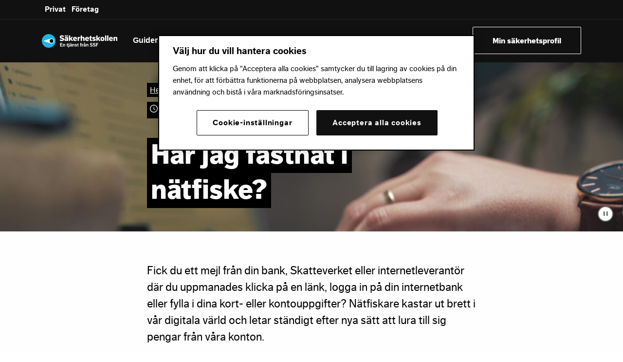

--- FILE ---
content_type: text/html; charset=utf-8
request_url: https://sakerhetskollen.se/ta-hjalp-direkt/phishing
body_size: 34516
content:
<!DOCTYPE html><html lang="sv"><head><meta charSet="utf-8"/><meta property="og:type" content="article"/><meta property="og:locale" content="sv_SE"/><meta name="viewport" content="initial-scale=1.0, width=device-width, viewport-fit=cover"/><title>Har jag fastnat i nätfiske? | Säkerhetskollen</title><meta name="robots" content="index,follow"/><meta name="description" content="Har någon av dina tjänster uppmanat dig att klicka på en länk, logga in på din internetbank eller fylla i dina kort- eller kontouppgifter? Så känner du igen phishing!"/><meta name="twitter:card" content="summary"/><meta name="twitter:site" content="@SSF_sverige"/><meta name="twitter:creator" content="@SSF_sverige"/><meta property="og:title" content="Har jag fastnat i nätfiske? | Säkerhetskollen"/><meta property="og:description" content="Har någon av dina tjänster uppmanat dig att klicka på en länk, logga in på din internetbank eller fylla i dina kort- eller kontouppgifter? Så känner du igen phishing!"/><meta property="og:url" content="https://sakerhetskollen.se/ta-hjalp-direkt/phishing"/><meta property="og:image" content="https://cdn.sanity.io/images/06lnne29/production/59981c2935ba6d0ef43d48e073e5c9d4430ca1d8-3280x1712.jpg?rect=10,0,3261,1712&amp;w=1200&amp;h=630"/><meta property="og:image:alt" content="Har jag fastnat i nätfiske?"/><meta property="og:image:width" content="1200"/><meta property="og:image:height" content="630"/><link rel="canonical" href="https://sakerhetskollen.se/ta-hjalp-direkt/phishing"/><script type="application/ld+json">{"@context":"https://schema.org","@type":"Organization","url":"https://sakerhetskollen.se","logo":"https://cdn.sanity.io/images/06lnne29/production/820f2abe364798d3a778615ac52c4ce0f7e7e071-168x28.svg"}</script><meta name="next-head-count" content="19"/><script>(function(w,d,s,l,i){w[l]=w[l]||[];w[l].push({'gtm.start':
            new Date().getTime(),event:'gtm.js'});var f=d.getElementsByTagName(s)[0],
            j=d.createElement(s),dl=l!='dataLayer'?'&l='+l:'';j.async=true;j.src=
            'https://www.googletagmanager.com/gtm.js?id='+i+dl;f.parentNode.insertBefore(j,f);
            })(window,document,'script','dataLayer','GTM-W72CT8K');</script><link rel="apple-touch-icon" sizes="57x57" href="/apple-icon-57x57.png"/><link rel="apple-touch-icon" sizes="60x60" href="/apple-icon-60x60.png"/><link rel="apple-touch-icon" sizes="72x72" href="/apple-icon-72x72.png"/><link rel="apple-touch-icon" sizes="76x76" href="/apple-icon-76x76.png"/><link rel="apple-touch-icon" sizes="114x114" href="/apple-icon-114x114.png"/><link rel="apple-touch-icon" sizes="120x120" href="/apple-icon-120x120.png"/><link rel="apple-touch-icon" sizes="144x144" href="/apple-icon-144x144.png"/><link rel="apple-touch-icon" sizes="152x152" href="/apple-icon-152x152.png"/><link rel="apple-touch-icon" sizes="180x180" href="/apple-icon-180x180.png"/><link rel="icon" type="image/png" sizes="192x192" href="/android-icon-192x192.png"/><link rel="icon" type="image/png" sizes="32x32" href="/favicon-32x32.png"/><link rel="icon" type="image/png" sizes="96x96" href="/favicon-96x96.png"/><link rel="icon" type="image/png" sizes="16x16" href="/favicon-16x16.png"/><meta name="msapplication-TileColor" content="#ffffff"/><meta name="msapplication-TileImage" content="/ms-icon-144x144.png"/><meta name="theme-color" content="#ffffff"/><link rel="preconnect" href="https://org-925.chat.kundo.se"/><link rel="preconnect" href="https://www.google.com"/><link rel="preconnect" href="https://www.gstatic.com"/><link rel="preconnect" href="https://in.hotjar.com"/><link rel="preload" href="/fonts/Dagny%20Offc%20Pro.woff2" as="font" crossorigin="anonymous"/><link rel="preload" href="/fonts/Dagny%20Offc%20Pro%20Bold.woff2" as="font" crossorigin="anonymous"/><link rel="manifest" href="/manifest.json"/><link href="/fonts/styles.css" rel="stylesheet"/><link rel="preload" href="/fonts/styles.css" as="style"/><link rel="preload" href="/_next/static/css/8df1842955b1e8fb.css" as="style"/><link rel="stylesheet" href="/_next/static/css/8df1842955b1e8fb.css" data-n-g=""/><link rel="preload" href="/_next/static/css/21ec1639fe2ddb33.css" as="style"/><link rel="stylesheet" href="/_next/static/css/21ec1639fe2ddb33.css" data-n-p=""/><link rel="preload" href="/_next/static/css/8d06a4c591e16ee7.css" as="style"/><link rel="stylesheet" href="/_next/static/css/8d06a4c591e16ee7.css" data-n-p=""/><link rel="preload" href="/_next/static/css/71c8234726dbea30.css" as="style"/><link rel="stylesheet" href="/_next/static/css/71c8234726dbea30.css" data-n-p=""/><link rel="preload" href="/_next/static/css/88a0d67cc446ba90.css" as="style"/><link rel="stylesheet" href="/_next/static/css/88a0d67cc446ba90.css" data-n-p=""/><noscript data-n-css=""></noscript><script defer="" nomodule="" src="/_next/static/chunks/polyfills-c67a75d1b6f99dc8.js"></script><script src="/_next/static/chunks/webpack-29bfed5db3bd57c0.js" defer=""></script><script src="/_next/static/chunks/framework-d5719ebbbcec5741.js" defer=""></script><script src="/_next/static/chunks/main-0cc9815faad321e9.js" defer=""></script><script src="/_next/static/chunks/pages/_app-9f3229865d059a39.js" defer=""></script><script src="/_next/static/chunks/ddc9e94f-0a4c6449dadb35a9.js" defer=""></script><script src="/_next/static/chunks/75fc9c18-40134325ca6388e2.js" defer=""></script><script src="/_next/static/chunks/fec483df-28eddbff78cc9e89.js" defer=""></script><script src="/_next/static/chunks/e78312c5-668de67a13b13064.js" defer=""></script><script src="/_next/static/chunks/307-02cae9de43770e32.js" defer=""></script><script src="/_next/static/chunks/203-fbbae583fccd5eed.js" defer=""></script><script src="/_next/static/chunks/284-029934288386f21c.js" defer=""></script><script src="/_next/static/chunks/367-b7b4688ddba80303.js" defer=""></script><script src="/_next/static/chunks/pages/%5B...slug%5D-72456a65f69cef5c.js" defer=""></script><script src="/_next/static/mZN0HoQhH3P4WYffOVGeF/_buildManifest.js" defer=""></script><script src="/_next/static/mZN0HoQhH3P4WYffOVGeF/_ssgManifest.js" defer=""></script></head><body><noscript><link rel="stylesheet" href="/fonts/styles.css"/></noscript><noscript><iframe src="https://www.googletagmanager.com/ns.html?id=GTM-W72CT8K"
              height="0" width="0" style="display:none;visibility:hidden"></iframe></noscript><div id="__next"><section class="ant-layout KTFW1O8V"><div class="lnttA4TQ" tabindex="0">Till innehållet</div><div class="V1Yo4oe4"><div class="Ts4seLBO rHL6z3ui" id="warning-banner"><div class="MAJoRxOF rHL6z3ui"><div class="Zoye_yBe"><span class="eucxEyau"><svg viewBox="64 64 896 896" focusable="false" data-icon="warning" width="1em" height="1em" fill="currentColor" aria-hidden="true"><path d="M464 720a48 48 0 1096 0 48 48 0 10-96 0zm16-304v184c0 4.4 3.6 8 8 8h48c4.4 0 8-3.6 8-8V416c0-4.4-3.6-8-8-8h-48c-4.4 0-8 3.6-8 8zm475.7 440l-416-720c-6.2-10.7-16.9-16-27.7-16s-21.6 5.3-27.7 16l-416 720C56 877.4 71.4 904 96 904h832c24.6 0 40-26.6 27.7-48zm-783.5-27.9L512 239.9l339.8 588.2H172.2z"></path></svg></span><div>Varning för bedrägeriförsök i Folksams namn.</div><div class="FqOp_25C"><a class="e_xRX7La" href="/aktuella-brott/varning-for-bedrageriforsok-i-folksams-namn"><span>Läs mer</span><svg width="15" height="15" viewBox="0 0 15 15" fill="none" xmlns="http://www.w3.org/2000/svg" class="dKCONEVg"><path d="M7.31579 13.5L13 7.5L7.31579 1.5M1 7.5H12.4833" stroke="white" stroke-width="2" stroke-linecap="round"></path></svg></a></div></div></div></div><div class="Ng_5hbzz ant-layout-header"><a class="fb_xFrmP" href="/privat">Privat</a><a class="fb_xFrmP" href="/foretag">Företag</a></div><div class="oKYRew5g"><header class="ant-layout-header __9Frt0HQe"><nav class="D3GnCqQa" aria-label="primary navigation" id="header-navigation"><div class="QiZfvMU6 __3rp2Wbgi" id="branding-logo"><a title="Säkerhetskollen" href="/"><img src="https://cdn.sanity.io/images/06lnne29/production/820f2abe364798d3a778615ac52c4ce0f7e7e071-168x28.svg?w=296&amp;q=100&amp;fit=max&amp;auto=format" class="uAeuZEac" alt="SSF Stöldskyddsföreningen" width="148" height="44"/></a></div><ul class="IymSJX6Y LpFptvz8"><li class="pTOuBmfg"><span class="r_JGbEaP" tabindex="0">Guider</span></li><li class="__0Y2qqxqN"><a id="mega-menu-testa-din-sakerhet" class="" href="/testa-din-sakerhet">Tester</a></li><li class="__0Y2qqxqN"><a id="mega-menu-aktuella-brott" class="" href="/aktuella-brott">Varningar</a></li><li class="__0Y2qqxqN"><a id="mega-menu-ta-hjalp-direkt" class="" href="/ta-hjalp-direkt">Utsatt?</a></li><li class="__0Y2qqxqN"><a id="mega-menu-privat/nyheter" class="" href="/privat/nyheter">Nyheter</a></li></ul><div class="ZVmBBJYp"></div><a class="vLb2TCBA" id="search-icon" href="/sok"><svg xmlns="http://www.w3.org/2000/svg" fill="none" viewBox="0 0 20 20" class="MDrUGzJK" style="width:20px;height:20px"><path fill="#1DB6EB" d="M19.3 18l-6-6a7 7 0 00-.7-9.3 7 7 0 00-10 0 7 7 0 000 10 7 7 0 009.3.5l6.1 6.1a.2.2 0 00.2 0 .2.2 0 00.1 0l1-1a.2.2 0 000-.2zm-8-6.6a5.2 5.2 0 01-7.4 0 5.2 5.2 0 010-7.5 5.2 5.2 0 017.5 0 5.2 5.2 0 010 7.5z"></path></svg>Sök</a><a class="vLb2TCBA LsqVDwBf" role="link" tabindex="0" id="contact-link" href="/kontakta-oss">Kontakta oss</a><div><a class="__3eFY_AVm" href="/privat/skydda-dig"><button tabindex="-1" type="button" class="ant-btn bUWH8vxN XDqbZaLg"><div>Min säkerhetsprofil</div></button></a></div></nav></header></div></div><section class="ant-layout F_rTOlbF"><main id="main"><div><div class="agwvigtT"><div class="__2X_nFAzi"><div class="" style="width:100%;height:auto"><div><video style="display:block" muted="" autoplay="" poster="https://image.mux.com/dYp00ed01STPDkbOk2ENctFVP01Okg8wz6n9dGQuU1dOk4/thumbnail.png?width=640&amp;fit_mode=preserve&amp;time=1" loop="" playsinline="" height="" width="100%"></video></div></div></div><div class="fbnKRRKt"><div class="pZWfiG54"><div><span class="bQ7dcb20"><svg viewBox="64 64 896 896" focusable="false" data-icon="clock-circle" width="1em" height="1em" fill="currentColor" aria-hidden="true"><path d="M512 64C264.6 64 64 264.6 64 512s200.6 448 448 448 448-200.6 448-448S759.4 64 512 64zm0 820c-205.4 0-372-166.6-372-372s166.6-372 372-372 372 166.6 372 372-166.6 372-372 372z"></path><path d="M686.7 638.6L544.1 535.5V288c0-4.4-3.6-8-8-8H488c-4.4 0-8 3.6-8 8v275.4c0 2.6 1.2 5 3.3 6.5l165.4 120.6c3.6 2.6 8.6 1.8 11.2-1.7l28.6-39c2.6-3.7 1.8-8.7-1.8-11.2z"></path></svg></span>9<!-- --> <!-- -->min lästid</div><span class="REfvkO3g">•</span><div>Ta hjälp direkt</div></div><div class="CnoznlcP"><h1 class="z3THm4s3">Har jag fastnat i nätfiske?</h1></div></div><div class="fachbfCQ"><button class="nDBGwPul" aria-label="Pause">▐▐</button></div></div><h3 class="SpgIffAR">Fick du ett mejl från din bank, Skatteverket eller internetleverantör där du uppmanades klicka på en länk, logga in på din internetbank eller fylla i dina kort- eller kontouppgifter? Nätfiskare kastar ut brett i vår digitala värld och letar ständigt efter nya sätt att lura till sig pengar från våra konton. </h3></div><div class="ant-row NT4_sUfA"><div class="ant-space ant-space-vertical" style="width:100%"><div class="ant-space-item"><div class="ant-col ant-col-xs-24"><div class="ant-space ant-space-vertical"><div class="ant-space-item" style="margin-bottom:24px"><div><h2 class="oWE2NFka">Tecken på att du har blivit utsatt</h2><div class="ant-row" style="margin-left:-10px;margin-right:-10px;margin-top:-10px;margin-bottom:-10px"><div style="padding-left:10px;padding-right:10px;padding-top:10px;padding-bottom:10px" class="ant-col ant-col-xs-24 ant-col-sm-24 ant-col-md-24 ant-col-lg-12"><div class="X0v_n_v0"><span role="img" aria-label="warning" class="anticon anticon-warning aLhV1kKb"><svg viewBox="64 64 896 896" focusable="false" data-icon="warning" width="1em" height="1em" fill="currentColor" aria-hidden="true"><path d="M464 720a48 48 0 1096 0 48 48 0 10-96 0zm16-304v184c0 4.4 3.6 8 8 8h48c4.4 0 8-3.6 8-8V416c0-4.4-3.6-8-8-8h-48c-4.4 0-8 3.6-8 8zm475.7 440l-416-720c-6.2-10.7-16.9-16-27.7-16s-21.6 5.3-27.7 16l-416 720C56 877.4 71.4 904 96 904h832c24.6 0 40-26.6 27.7-48zm-783.5-27.9L512 239.9l339.8 588.2H172.2z"></path></svg></span><div class="ivYdOU4U">Du har lämnat privata/kortuppgifter om dig själv via en e-postlänk. </div></div></div><div style="padding-left:10px;padding-right:10px;padding-top:10px;padding-bottom:10px" class="ant-col ant-col-xs-24 ant-col-sm-24 ant-col-md-24 ant-col-lg-12"><div class="X0v_n_v0"><span role="img" aria-label="warning" class="anticon anticon-warning aLhV1kKb"><svg viewBox="64 64 896 896" focusable="false" data-icon="warning" width="1em" height="1em" fill="currentColor" aria-hidden="true"><path d="M464 720a48 48 0 1096 0 48 48 0 10-96 0zm16-304v184c0 4.4 3.6 8 8 8h48c4.4 0 8-3.6 8-8V416c0-4.4-3.6-8-8-8h-48c-4.4 0-8 3.6-8 8zm475.7 440l-416-720c-6.2-10.7-16.9-16-27.7-16s-21.6 5.3-27.7 16l-416 720C56 877.4 71.4 904 96 904h832c24.6 0 40-26.6 27.7-48zm-783.5-27.9L512 239.9l339.8 588.2H172.2z"></path></svg></span><div class="ivYdOU4U">På uppmaning via telefon har du knappat in ditt Bank-ID. </div></div></div><div style="padding-left:10px;padding-right:10px;padding-top:10px;padding-bottom:10px" class="ant-col ant-col-xs-24 ant-col-sm-24 ant-col-md-24 ant-col-lg-12"><div class="X0v_n_v0"><span role="img" aria-label="warning" class="anticon anticon-warning aLhV1kKb"><svg viewBox="64 64 896 896" focusable="false" data-icon="warning" width="1em" height="1em" fill="currentColor" aria-hidden="true"><path d="M464 720a48 48 0 1096 0 48 48 0 10-96 0zm16-304v184c0 4.4 3.6 8 8 8h48c4.4 0 8-3.6 8-8V416c0-4.4-3.6-8-8-8h-48c-4.4 0-8 3.6-8 8zm475.7 440l-416-720c-6.2-10.7-16.9-16-27.7-16s-21.6 5.3-27.7 16l-416 720C56 877.4 71.4 904 96 904h832c24.6 0 40-26.6 27.7-48zm-783.5-27.9L512 239.9l339.8 588.2H172.2z"></path></svg></span><div class="ivYdOU4U">Du har lämnat ut privata/kortuppgifter om dig själv via sms.</div></div></div><div style="padding-left:10px;padding-right:10px;padding-top:10px;padding-bottom:10px" class="ant-col ant-col-xs-24 ant-col-sm-24 ant-col-md-24 ant-col-lg-12"><div class="X0v_n_v0"><span role="img" aria-label="warning" class="anticon anticon-warning aLhV1kKb"><svg viewBox="64 64 896 896" focusable="false" data-icon="warning" width="1em" height="1em" fill="currentColor" aria-hidden="true"><path d="M464 720a48 48 0 1096 0 48 48 0 10-96 0zm16-304v184c0 4.4 3.6 8 8 8h48c4.4 0 8-3.6 8-8V416c0-4.4-3.6-8-8-8h-48c-4.4 0-8 3.6-8 8zm475.7 440l-416-720c-6.2-10.7-16.9-16-27.7-16s-21.6 5.3-27.7 16l-416 720C56 877.4 71.4 904 96 904h832c24.6 0 40-26.6 27.7-48zm-783.5-27.9L512 239.9l339.8 588.2H172.2z"></path></svg></span><div class="ivYdOU4U">Du har lämnat ut privata/kortuppgifter om dig själv via en popupruta.</div></div></div><div style="padding-left:10px;padding-right:10px;padding-top:10px;padding-bottom:10px" class="ant-col ant-col-xs-24 ant-col-sm-24 ant-col-md-24 ant-col-lg-12"><div class="X0v_n_v0"><span role="img" aria-label="warning" class="anticon anticon-warning aLhV1kKb"><svg viewBox="64 64 896 896" focusable="false" data-icon="warning" width="1em" height="1em" fill="currentColor" aria-hidden="true"><path d="M464 720a48 48 0 1096 0 48 48 0 10-96 0zm16-304v184c0 4.4 3.6 8 8 8h48c4.4 0 8-3.6 8-8V416c0-4.4-3.6-8-8-8h-48c-4.4 0-8 3.6-8 8zm475.7 440l-416-720c-6.2-10.7-16.9-16-27.7-16s-21.6 5.3-27.7 16l-416 720C56 877.4 71.4 904 96 904h832c24.6 0 40-26.6 27.7-48zm-783.5-27.9L512 239.9l339.8 588.2H172.2z"></path></svg></span><div class="ivYdOU4U">Lämnat ut privata/kortuppgifter om dig själv via dina sociala medier.</div></div></div></div></div></div><div class="ant-space-item" style="margin-bottom:24px"><div><h3 class="kM_ZCWyO">Om ett eller flera alternativ stämmer in ska du:</h3><ul class="mo1k_XKJ"><li><div class="__3DFFAFq_"><div><div class="v6CGHh26"><input type="checkbox" id="checkbox0"/><label for="checkbox0"></label></div></div><div class="sibg_vr8">Spärra ditt kort</div></div><div class="TmJzITQg EF5of3qf"><p>Kontakta omedelbart din bank. Förklara ingående vad som har hänt och om du eventuellt har knappat in dina uppgifter via en länk eller uppmaning på telefon. Spärra ditt betal- eller kreditkort.</p></div></li><li><div class="__3DFFAFq_"><div><div class="v6CGHh26"><input type="checkbox" id="checkbox1"/><label for="checkbox1"></label></div></div><div class="sibg_vr8">Göra en polisanmälan</div></div><div class="TmJzITQg EF5of3qf"><p>Polisanmäl alltid bedrägerier, oavsett storlek på belopp. Ring 114 14 eller gå in på <a class="Wp8cMoF9" href="https://polisen.se/" target="_blank" rel="noopener">polisen.se<!-- --> <svg width="18" height="18" viewBox="0 0 18 18" fill="none" xmlns="http://www.w3.org/2000/svg" class="Ce7UPqNj externalLinkIcon"><path fill-rule="evenodd" clip-rule="evenodd" d="M2 2V16H16V9H18V16C18 17.1 17.1 18 16 18H2C0.89 18 0 17.1 0 16V2C0 0.9 0.89 0 2 0H9V2H2ZM11 2V0H18V7H16V3.41L6.17 13.24L4.76 11.83L14.59 2H11Z" fill="#E0137C"></path></svg></a>. Även om du ej har blivit utsatt är det bra för Polisen att veta vilken typ av bedrägeriförsök som är i omlopp och dina tips kan hjälpa andra från att drabbas av bedrägerier.</p></div></li><li><div class="__3DFFAFq_"><div><div class="v6CGHh26"><input type="checkbox" id="checkbox2"/><label for="checkbox2"></label></div></div><div class="sibg_vr8">(Företag) Följ företagets rutiner</div></div><div class="TmJzITQg EF5of3qf"><p>Följ företagets egna rutiner vid sådana här händelser. Vet du inte vilka rutiner som gäller - ta reda på det omedelbart.</p></div></li></ul></div></div><div class="ant-space-item" style="margin-bottom:24px"><h6 class="RtmpUjdp">Vill du ha personlig hjälp? </h6><div class="HfQwhLrJ"><div class="TmJzITQg"><div><p><strong>Prata med oss</strong></p><p>Vänligen kontakta oss på 08-783 74 00</p><p>Måndag – fredag 10:00 – 15:00</p><p>Lunchstängt 11:30 – 12:30</p><p>Mail</p><p><a class="Wp8cMoF9" href="mailto:sakerhetskollen@stoldskyddsforeningen.se" target="_blank" rel="noopener">sakerhetskollen@stoldskyddsforeningen.se<!-- --> <svg width="18" height="18" viewBox="0 0 18 18" fill="none" xmlns="http://www.w3.org/2000/svg" class="Ce7UPqNj externalLinkIcon"><path fill-rule="evenodd" clip-rule="evenodd" d="M2 2V16H16V9H18V16C18 17.1 17.1 18 16 18H2C0.89 18 0 17.1 0 16V2C0 0.9 0.89 0 2 0H9V2H2ZM11 2V0H18V7H16V3.41L6.17 13.24L4.76 11.83L14.59 2H11Z" fill="#E0137C"></path></svg></a>​ </p><p>Mailen är bemannad under kontorstid.</p></div></div></div></div><div class="ant-space-item"><div class="ant-row mRhF2cWG"><div class="ant-col d3OCW8MR ant-col-xs-24 ant-col-lg-12"><div class="ant-space ant-space-vertical __9FfA9fjS"><div class="ant-space-item" style="margin-bottom:16px"><h3 class="ant-typography __7oLMFVjV">Berätta för dina vänner innan de blir lurade:</h3></div><div class="ant-space-item"><div class="ant-space ant-space-horizontal ant-space-align-center __2YA9_v13"><div class="ant-space-item" style="margin-right:8px"><button aria-label="linkedin" type="button" class="ant-btn ant-btn-primary"><svg aria-hidden="true" width="1em" height="1em" viewBox="2 2 19 19" xmlns="http://www.w3.org/2000/svg" fill="currentcolor"><path d="m4.26267 8.3128h3.3168v10.6872h-3.3168zm1.6598-1.46116c1.05902 0 1.92245-.86214 1.92245-1.92582 0-.2529-.04972-.50333-.14633-.73698-.09662-.23365-.23822-.44595-.41674-.62478s-.39045-.32068-.62369-.41747c-.23325-.09678-.48323-.14659-.73569-.14659-.25247 0-.50245.04981-.7357.14659-.23324.09679-.44517.23864-.62369.41747-.17851.17883-.32012.39113-.41673.62478-.09662.23365-.14634.48408-.14634.73698-.0028 1.06368.85784 1.92582 1.92246 1.92582zm7.04993 6.86076c0-1.394.2655-2.7432 1.9895-2.7432 1.6989 0 1.7241 1.5927 1.7241 2.8328v5.198h3.314v-5.8614c0-2.8776-.6203-5.09172-3.9762-5.09172-1.6123 0-2.6937.88734-3.138 1.72709h-.0447v-1.46117h-3.18269v10.6872h3.31399z"></path></svg></button></div><div class="ant-space-item" style="margin-right:8px"><button aria-label="twitter" type="button" class="ant-btn ant-btn-primary"><svg viewBox="64 64 896 896" focusable="false" data-icon="twitter" width="1em" height="1em" fill="currentColor" aria-hidden="true"><path d="M928 254.3c-30.6 13.2-63.9 22.7-98.2 26.4a170.1 170.1 0 0075-94 336.64 336.64 0 01-108.2 41.2A170.1 170.1 0 00672 174c-94.5 0-170.5 76.6-170.5 170.6 0 13.2 1.6 26.4 4.2 39.1-141.5-7.4-267.7-75-351.6-178.5a169.32 169.32 0 00-23.2 86.1c0 59.2 30.1 111.4 76 142.1a172 172 0 01-77.1-21.7v2.1c0 82.9 58.6 151.6 136.7 167.4a180.6 180.6 0 01-44.9 5.8c-11.1 0-21.6-1.1-32.2-2.6C211 652 273.9 701.1 348.8 702.7c-58.6 45.9-132 72.9-211.7 72.9-14.3 0-27.5-.5-41.2-2.1C171.5 822 261.2 850 357.8 850 671.4 850 843 590.2 843 364.7c0-7.4 0-14.8-.5-22.2 33.2-24.3 62.3-54.4 85.5-88.2z"></path></svg></button></div><div class="ant-space-item" style="margin-right:8px"><button aria-label="facebook" type="button" class="ant-btn ant-btn-primary"><svg width="1em" height="1em" viewBox="-4 0 18 18" xmlns="http://www.w3.org/2000/svg" fill="currentcolor"><path d="M6.12176 18H2.78509L2.78821 16.3039V9.7871H0V6.58834H2.78553V4.22968C2.78553 1.49205 4.47236 0 6.9371 0C8.11868 0 9.13184 0.0874558 9.42857 0.127208V2.9894H7.72036C6.38106 2.9894 6.12176 3.62014 6.12176 4.5477V6.59099H9.31897L8.90194 9.78975H6.12176V16.3039V18Z"></path></svg></button></div><div class="ant-space-item" style="margin-right:8px"><button aria-label="email" type="button" class="ant-btn ant-btn-primary"><svg viewBox="64 64 896 896" focusable="false" data-icon="mail" width="1em" height="1em" fill="currentColor" aria-hidden="true"><path d="M928 160H96c-17.7 0-32 14.3-32 32v640c0 17.7 14.3 32 32 32h832c17.7 0 32-14.3 32-32V192c0-17.7-14.3-32-32-32zm-80.8 108.9L531.7 514.4c-7.8 6.1-18.7 6.1-26.5 0L189.6 268.9A7.2 7.2 0 01194 256h648.8a7.2 7.2 0 014.4 12.9z"></path></svg></button></div><div class="ant-space-item" style="margin-right:8px"><button aria-label="link" type="button" class="ant-btn ant-btn-primary"><svg viewBox="64 64 896 896" focusable="false" data-icon="link" width="1em" height="1em" fill="currentColor" aria-hidden="true"><path d="M574 665.4a8.03 8.03 0 00-11.3 0L446.5 781.6c-53.8 53.8-144.6 59.5-204 0-59.5-59.5-53.8-150.2 0-204l116.2-116.2c3.1-3.1 3.1-8.2 0-11.3l-39.8-39.8a8.03 8.03 0 00-11.3 0L191.4 526.5c-84.6 84.6-84.6 221.5 0 306s221.5 84.6 306 0l116.2-116.2c3.1-3.1 3.1-8.2 0-11.3L574 665.4zm258.6-474c-84.6-84.6-221.5-84.6-306 0L410.3 307.6a8.03 8.03 0 000 11.3l39.7 39.7c3.1 3.1 8.2 3.1 11.3 0l116.2-116.2c53.8-53.8 144.6-59.5 204 0 59.5 59.5 53.8 150.2 0 204L665.3 562.6a8.03 8.03 0 000 11.3l39.8 39.8c3.1 3.1 8.2 3.1 11.3 0l116.2-116.2c84.5-84.6 84.5-221.5 0-306.1zM610.1 372.3a8.03 8.03 0 00-11.3 0L372.3 598.7a8.03 8.03 0 000 11.3l39.6 39.6c3.1 3.1 8.2 3.1 11.3 0l226.4-226.4c3.1-3.1 3.1-8.2 0-11.3l-39.5-39.6z"></path></svg></button></div><div class="ant-space-item" style="margin-right:8px"> </div><div class="ant-space-item"><button aria-label="link" type="button" class="ant-btn ant-btn-link rNWL2Krq"><span>Skriv ut</span></button></div></div></div></div></div><div class="ant-col d3OCW8MR ant-col-xs-24 ant-col-lg-12"><div><div><h3 class="ant-typography __7oLMFVjV">Var den här sidan till hjälp för dig?</h3><div class="e7Ohfrlj"><div class="grlzFjXv">Nej, inte alls</div><div role="radiogroup" aria-label="Star rating" class="dMTq_4ox"><svg viewBox="0 0 30 30" class="stars" width="30" height="30" role="radio" tabindex="0" aria-checked="false" aria-label="Rate 1 star" style="fill:#6E6E6E;transition:fill 0.3s ease"><path class="star" d="M29.0304 10.7117L20.037 9.38865L16.0167 1.13825C15.9069 0.912354 15.7262 0.72949 15.5031 0.618337C14.9434 0.338662 14.2633 0.571725 13.9835 1.13825L9.96319 9.38865L0.969774 10.7117C0.721827 10.7476 0.495132 10.8659 0.321568 11.0452C0.11174 11.2635 -0.00388537 11.5572 9.96959e-05 11.8618C0.00408476 12.1663 0.127354 12.4568 0.342821 12.6694L6.84968 19.0912L5.3124 28.1591C5.27635 28.3701 5.29941 28.587 5.37896 28.7854C5.45852 28.9837 5.59138 29.1555 5.76249 29.2813C5.9336 29.4071 6.13611 29.4819 6.34705 29.4971C6.55799 29.5123 6.76893 29.4674 6.95594 29.3675L15.0001 25.0863L23.0442 29.3675C23.2638 29.4858 23.5188 29.5252 23.7633 29.4822C24.3796 29.3746 24.794 28.783 24.6877 28.1591L23.1505 19.0912L29.6573 12.6694C29.8344 12.4938 29.9513 12.2643 29.9867 12.0133C30.0824 11.3858 29.6502 10.805 29.0304 10.7117Z"></path></svg><svg viewBox="0 0 30 30" class="stars" width="30" height="30" role="radio" tabindex="0" aria-checked="false" aria-label="Rate 2 stars" style="fill:#6E6E6E;transition:fill 0.3s ease"><path class="star" d="M29.0304 10.7117L20.037 9.38865L16.0167 1.13825C15.9069 0.912354 15.7262 0.72949 15.5031 0.618337C14.9434 0.338662 14.2633 0.571725 13.9835 1.13825L9.96319 9.38865L0.969774 10.7117C0.721827 10.7476 0.495132 10.8659 0.321568 11.0452C0.11174 11.2635 -0.00388537 11.5572 9.96959e-05 11.8618C0.00408476 12.1663 0.127354 12.4568 0.342821 12.6694L6.84968 19.0912L5.3124 28.1591C5.27635 28.3701 5.29941 28.587 5.37896 28.7854C5.45852 28.9837 5.59138 29.1555 5.76249 29.2813C5.9336 29.4071 6.13611 29.4819 6.34705 29.4971C6.55799 29.5123 6.76893 29.4674 6.95594 29.3675L15.0001 25.0863L23.0442 29.3675C23.2638 29.4858 23.5188 29.5252 23.7633 29.4822C24.3796 29.3746 24.794 28.783 24.6877 28.1591L23.1505 19.0912L29.6573 12.6694C29.8344 12.4938 29.9513 12.2643 29.9867 12.0133C30.0824 11.3858 29.6502 10.805 29.0304 10.7117Z"></path></svg><svg viewBox="0 0 30 30" class="stars" width="30" height="30" role="radio" tabindex="0" aria-checked="false" aria-label="Rate 3 stars" style="fill:#6E6E6E;transition:fill 0.3s ease"><path class="star" d="M29.0304 10.7117L20.037 9.38865L16.0167 1.13825C15.9069 0.912354 15.7262 0.72949 15.5031 0.618337C14.9434 0.338662 14.2633 0.571725 13.9835 1.13825L9.96319 9.38865L0.969774 10.7117C0.721827 10.7476 0.495132 10.8659 0.321568 11.0452C0.11174 11.2635 -0.00388537 11.5572 9.96959e-05 11.8618C0.00408476 12.1663 0.127354 12.4568 0.342821 12.6694L6.84968 19.0912L5.3124 28.1591C5.27635 28.3701 5.29941 28.587 5.37896 28.7854C5.45852 28.9837 5.59138 29.1555 5.76249 29.2813C5.9336 29.4071 6.13611 29.4819 6.34705 29.4971C6.55799 29.5123 6.76893 29.4674 6.95594 29.3675L15.0001 25.0863L23.0442 29.3675C23.2638 29.4858 23.5188 29.5252 23.7633 29.4822C24.3796 29.3746 24.794 28.783 24.6877 28.1591L23.1505 19.0912L29.6573 12.6694C29.8344 12.4938 29.9513 12.2643 29.9867 12.0133C30.0824 11.3858 29.6502 10.805 29.0304 10.7117Z"></path></svg><svg viewBox="0 0 30 30" class="stars" width="30" height="30" role="radio" tabindex="0" aria-checked="false" aria-label="Rate 4 stars" style="fill:#6E6E6E;transition:fill 0.3s ease"><path class="star" d="M29.0304 10.7117L20.037 9.38865L16.0167 1.13825C15.9069 0.912354 15.7262 0.72949 15.5031 0.618337C14.9434 0.338662 14.2633 0.571725 13.9835 1.13825L9.96319 9.38865L0.969774 10.7117C0.721827 10.7476 0.495132 10.8659 0.321568 11.0452C0.11174 11.2635 -0.00388537 11.5572 9.96959e-05 11.8618C0.00408476 12.1663 0.127354 12.4568 0.342821 12.6694L6.84968 19.0912L5.3124 28.1591C5.27635 28.3701 5.29941 28.587 5.37896 28.7854C5.45852 28.9837 5.59138 29.1555 5.76249 29.2813C5.9336 29.4071 6.13611 29.4819 6.34705 29.4971C6.55799 29.5123 6.76893 29.4674 6.95594 29.3675L15.0001 25.0863L23.0442 29.3675C23.2638 29.4858 23.5188 29.5252 23.7633 29.4822C24.3796 29.3746 24.794 28.783 24.6877 28.1591L23.1505 19.0912L29.6573 12.6694C29.8344 12.4938 29.9513 12.2643 29.9867 12.0133C30.0824 11.3858 29.6502 10.805 29.0304 10.7117Z"></path></svg><svg viewBox="0 0 30 30" class="stars" width="30" height="30" role="radio" tabindex="0" aria-checked="false" aria-label="Rate 5 stars" style="fill:#6E6E6E;transition:fill 0.3s ease"><path class="star" d="M29.0304 10.7117L20.037 9.38865L16.0167 1.13825C15.9069 0.912354 15.7262 0.72949 15.5031 0.618337C14.9434 0.338662 14.2633 0.571725 13.9835 1.13825L9.96319 9.38865L0.969774 10.7117C0.721827 10.7476 0.495132 10.8659 0.321568 11.0452C0.11174 11.2635 -0.00388537 11.5572 9.96959e-05 11.8618C0.00408476 12.1663 0.127354 12.4568 0.342821 12.6694L6.84968 19.0912L5.3124 28.1591C5.27635 28.3701 5.29941 28.587 5.37896 28.7854C5.45852 28.9837 5.59138 29.1555 5.76249 29.2813C5.9336 29.4071 6.13611 29.4819 6.34705 29.4971C6.55799 29.5123 6.76893 29.4674 6.95594 29.3675L15.0001 25.0863L23.0442 29.3675C23.2638 29.4858 23.5188 29.5252 23.7633 29.4822C24.3796 29.3746 24.794 28.783 24.6877 28.1591L23.1505 19.0912L29.6573 12.6694C29.8344 12.4938 29.9513 12.2643 29.9867 12.0133C30.0824 11.3858 29.6502 10.805 29.0304 10.7117Z"></path></svg></div><div class="grlzFjXv">Ja, mycket</div></div></div></div></div></div></div></div></div></div></div></div><div class="ant-row a7IX3tIs"><div class="ant-col ant-col-24"><div class="fA30FIsH"><h2 class="__19EoOJjD">Relaterat Innehåll</h2><div class="ant-row"><div class="ant-col DQZF9jEz ant-col-xs-24 ant-col-lg-8"><div><div class="Wlb_Khn_"><a href="/aktuella-brott">Varning<!-- --> <span role="img" aria-label="arrow-right" size="12" class="anticon anticon-arrow-right"><svg viewBox="64 64 896 896" focusable="false" data-icon="arrow-right" width="1em" height="1em" fill="currentColor" aria-hidden="true"><path d="M869 487.8L491.2 159.9c-2.9-2.5-6.6-3.9-10.5-3.9h-88.5c-7.4 0-10.8 9.2-5.2 14l350.2 304H152c-4.4 0-8 3.6-8 8v60c0 4.4 3.6 8 8 8h585.1L386.9 854c-5.6 4.9-2.2 14 5.2 14h91.5c1.9 0 3.8-.7 5.2-2L869 536.2a32.07 32.07 0 000-48.4z"></path></svg></span></a></div><div><div class="LZ9BVLG6"><a class="__3uLDTGT1" href="/aktuella-brott/varning-for-annonsbedragare">Varning för annonsbedragare</a></div><div class="LZ9BVLG6"><a class="__3uLDTGT1" href="/aktuella-brott/db-schenker-varnar-for-bedragerier">DB Schenker varnar för bedrägerier</a></div><div class="LZ9BVLG6"><a class="__3uLDTGT1" href="/aktuella-brott/paminnelse-om-falska-leverans-sms">Påminnelse om falska leverans-sms</a></div></div></div></div><div class="ant-col DQZF9jEz ant-col-xs-24 ant-col-lg-8"><div><div class="Wlb_Khn_"><a href="/sakerhetsguider">Skydda dig<!-- --> <span role="img" aria-label="arrow-right" size="12" class="anticon anticon-arrow-right"><svg viewBox="64 64 896 896" focusable="false" data-icon="arrow-right" width="1em" height="1em" fill="currentColor" aria-hidden="true"><path d="M869 487.8L491.2 159.9c-2.9-2.5-6.6-3.9-10.5-3.9h-88.5c-7.4 0-10.8 9.2-5.2 14l350.2 304H152c-4.4 0-8 3.6-8 8v60c0 4.4 3.6 8 8 8h585.1L386.9 854c-5.6 4.9-2.2 14 5.2 14h91.5c1.9 0 3.8-.7 5.2-2L869 536.2a32.07 32.07 0 000-48.4z"></path></svg></span></a></div><div><div class="LZ9BVLG6"><a class="__3uLDTGT1" href="/bedragerier-och-dataintrang/bedragerier-termer-and-begrepp">Bedrägeri online – termer & begrepp</a></div><div class="LZ9BVLG6"><a class="__3uLDTGT1" href="/betala-sakert-online/handla-sakert-online">Handla säkert online</a></div><div class="LZ9BVLG6"><a class="__3uLDTGT1" href="/bli-trygg-pa-internet/falska-webbsidor">Falska webbsidor</a></div></div></div></div><div class="ant-col DQZF9jEz ant-col-xs-24 ant-col-lg-8"><div><div class="Wlb_Khn_"><a href="/artiklar">Artikel<!-- --> <span role="img" aria-label="arrow-right" size="12" class="anticon anticon-arrow-right"><svg viewBox="64 64 896 896" focusable="false" data-icon="arrow-right" width="1em" height="1em" fill="currentColor" aria-hidden="true"><path d="M869 487.8L491.2 159.9c-2.9-2.5-6.6-3.9-10.5-3.9h-88.5c-7.4 0-10.8 9.2-5.2 14l350.2 304H152c-4.4 0-8 3.6-8 8v60c0 4.4 3.6 8 8 8h585.1L386.9 854c-5.6 4.9-2.2 14 5.2 14h91.5c1.9 0 3.8-.7 5.2-2L869 536.2a32.07 32.07 0 000-48.4z"></path></svg></span></a></div><div><div class="LZ9BVLG6"><a class="__3uLDTGT1" href="/betala-sakert-online/fem-tips-for-sakrare-kop-pa-internet">Fem tips för säkrare köp på internet</a></div><div class="LZ9BVLG6"><a class="__3uLDTGT1" href="/bli-trygg-pa-internet/tips-for-aldre/social-engineering-storsta-risken-for-bankerna">Social engineering största risken för bankerna</a></div><div class="LZ9BVLG6"><a class="__3uLDTGT1" href="/betala-sakert-online/ar-du-saker-nar-du-handlar-online">Är du säker när du handlar online?</a></div></div></div></div><div class="ant-col DQZF9jEz ant-col-xs-24 ant-col-lg-8"><div><div class="Wlb_Khn_"><div>Andra sidor</div></div><div><div class="LZ9BVLG6"><a class="__3uLDTGT1" href="/bli-trygg-pa-internet/tips-for-aldre/senior">Just nu är det många som ringer</a></div></div></div></div></div></div></div><div class="ant-col ant-col-24"><div class="ant-space ant-space-vertical" style="width:100%"><div class="ant-space-item" style="margin-bottom:24px"><h2 class="__9hujkqyC">Upptäck mer</h2></div><div class="ant-space-item"><div><div class="ant-row Bn0pZoNr square-highlights" style="margin-left:-12px;margin-right:-12px;margin-top:-8px;margin-bottom:-8px"><div style="padding-left:12px;padding-right:12px;padding-top:8px;padding-bottom:8px" class="ant-col ant-col-xs-24 ant-col-md-12 ant-col-lg-8"><a class="eru_ymDm" href="/bedragerier-och-dataintrang/bedragerier-termer-and-begrepp"><img data-src="https://cdn.sanity.io/images/06lnne29/production/ab24be05e347a3d9be23961177f3fbd1f135ca45-1920x1080.gif?q=95&amp;fit=max&amp;auto=format" class="__9FH4vpUM lazyload" alt="Bedrägeri online – termer &amp; begrepp"/><div class="__0m4QM8aa"><div><span class="jhWAgQIw"><svg viewBox="64 64 896 896" focusable="false" data-icon="clock-circle" width="1em" height="1em" fill="currentColor" aria-hidden="true"><path d="M512 64C264.6 64 64 264.6 64 512s200.6 448 448 448 448-200.6 448-448S759.4 64 512 64zm0 820c-205.4 0-372-166.6-372-372s166.6-372 372-372 372 166.6 372 372-166.6 372-372 372z"></path><path d="M686.7 638.6L544.1 535.5V288c0-4.4-3.6-8-8-8H488c-4.4 0-8 3.6-8 8v275.4c0 2.6 1.2 5 3.3 6.5l165.4 120.6c3.6 2.6 8.6 1.8 11.2-1.7l28.6-39c2.6-3.7 1.8-8.7-1.8-11.2z"></path></svg></span>5<!-- --> <!-- -->min lästid</div><span class="vfdkWmKQ">•</span><div>Skydda dig</div></div><h3 class="H9EDNZ2U">Bedrägeri online – termer & begrepp</h3></a></div><div style="padding-left:12px;padding-right:12px;padding-top:8px;padding-bottom:8px" class="ant-col ant-col-xs-24 ant-col-md-12 ant-col-lg-8"><a class="eru_ymDm" href="/bli-trygg-pa-internet/tips-for-aldre/tips-sa-blir-du-tryggare-i-vardagen"><img data-src="https://cdn.sanity.io/images/06lnne29/production/75f42b45afaa953d93c68689f763e8aeedb2aad5-2500x1461.png?q=95&amp;fit=max&amp;auto=format" class="__9FH4vpUM lazyload" alt="Så skyddar du sig som äldre"/><div class="__0m4QM8aa"><div><span class="jhWAgQIw"><svg viewBox="64 64 896 896" focusable="false" data-icon="clock-circle" width="1em" height="1em" fill="currentColor" aria-hidden="true"><path d="M512 64C264.6 64 64 264.6 64 512s200.6 448 448 448 448-200.6 448-448S759.4 64 512 64zm0 820c-205.4 0-372-166.6-372-372s166.6-372 372-372 372 166.6 372 372-166.6 372-372 372z"></path><path d="M686.7 638.6L544.1 535.5V288c0-4.4-3.6-8-8-8H488c-4.4 0-8 3.6-8 8v275.4c0 2.6 1.2 5 3.3 6.5l165.4 120.6c3.6 2.6 8.6 1.8 11.2-1.7l28.6-39c2.6-3.7 1.8-8.7-1.8-11.2z"></path></svg></span>5<!-- --> <!-- -->min lästid</div><span class="vfdkWmKQ">•</span><div>Skydda dig</div></div><h3 class="H9EDNZ2U">Tips för äldre: Så blir du tryggare i vardagen</h3></a></div><div style="padding-left:12px;padding-right:12px;padding-top:8px;padding-bottom:8px" class="ant-col ant-col-xs-24 ant-col-md-12 ant-col-lg-8"><a class="eru_ymDm" href="/testa-din-sakerhet/ar-du-saker-pa-ditt-losenord"><img data-src="https://cdn.sanity.io/images/06lnne29/production/a36eb6afe540ac925b145dfa349a77c99ef54f74-2400x1700.png?q=95&amp;fit=max&amp;auto=format" class="__9FH4vpUM lazyload" alt="Hur vanligt är ditt lösenord?"/><div class="__0m4QM8aa"><div><span class="jhWAgQIw"><svg viewBox="64 64 896 896" focusable="false" data-icon="clock-circle" width="1em" height="1em" fill="currentColor" aria-hidden="true"><path d="M512 64C264.6 64 64 264.6 64 512s200.6 448 448 448 448-200.6 448-448S759.4 64 512 64zm0 820c-205.4 0-372-166.6-372-372s166.6-372 372-372 372 166.6 372 372-166.6 372-372 372z"></path><path d="M686.7 638.6L544.1 535.5V288c0-4.4-3.6-8-8-8H488c-4.4 0-8 3.6-8 8v275.4c0 2.6 1.2 5 3.3 6.5l165.4 120.6c3.6 2.6 8.6 1.8 11.2-1.7l28.6-39c2.6-3.7 1.8-8.7-1.8-11.2z"></path></svg></span>2<!-- --> <!-- -->min lästid</div><span class="vfdkWmKQ">•</span><div>Testa nu</div></div><h3 class="H9EDNZ2U">Hur vanligt är ditt lösenord?</h3></a></div></div></div></div></div></div></div></main></section><div></div><footer class="ant-layout-footer r9RWTyFB"><nav class="JATUfQoh" aria-label="footer navigation"><section class="__3p7QZPmC"><div class="ant-space ant-space-vertical"><div class="ant-space-item" style="margin-bottom:16px"><h5 class="rQbrEhvX">Snabblänkar</h5></div><div class="ant-space-item"><div class="ant-typography"><ul class="ds1SyZBr"><li><a href="/testa-din-sakerhet">Tester</a></li><li><a href="/aktuella-brott">Varningar</a></li><li><a href="/privat/nyheter">Nyheter</a></li><li><a href="/privat/skydda-dig">Min säkerhetsprofil</a></li><li><a href="/lamna-tips">Dela din berättelse</a></li><li><a href="/ta-hjalp-direkt">Är jag utsatt?</a></li><li><a href="/bli-trygg-pa-internet">Bli tryggare på internet</a></li><li><a href="/betala-sakert-online">Köp & sälj säkert</a></li><li><a href="/sakra-mina-losenord-och-prylar">Skydda hem & lösenord</a></li><li><a href="/bedragerier-och-dataintrang">Bedrägerier och dataintrång</a></li></ul></div></div></div></section><section class="__3p7QZPmC"><div class="ant-space ant-space-vertical"><div class="ant-space-item" style="margin-bottom:16px"><h5 class="rQbrEhvX">Other languages</h5></div><div class="ant-space-item"><div class="ant-typography"><ul class="ds1SyZBr"><li><a href="/lattlast">Lättläst svenska</a></li><li><a href="/english">English</a></li><li><a href="/arabic">Arabic</a></li><li><a href="/farsi">Farsi</a></li><li><a href="/polish">Polish</a></li><li><a href="/somali">Somali</a></li></ul></div></div></div></section><section class="__3p7QZPmC"><div class="ant-space ant-space-vertical"><div class="ant-space-item" style="margin-bottom:16px"><h5 class="rQbrEhvX">Om oss</h5></div><div class="ant-space-item"><div class="ant-typography"><ul class="ds1SyZBr"><li><a href="/kontakta-oss">Kontakta oss</a></li><li><a href="/om-sakerhetskollen">Om Säkerhetskollen</a></li><li><a href="/tillganglighetsredogorelse">Tillgänglighetsredogörelse</a></li><li><a href="/ssf-samarbetspartners">Samarbetspartners</a></li><li><a href="/integritetspolicy">Integritetspolicy</a></li><li><a href="/cookies">Cookies</a></li></ul></div></div></div></section><section class="__3p7QZPmC"><div class="ant-space ant-space-vertical"><div class="ant-space-item" style="margin-bottom:16px"><h5 class="rQbrEhvX">Följ oss</h5></div><div class="ant-space-item"><div class="ant-typography"><ul class="ds1SyZBr"><li><div class="ant-space ant-space-horizontal ant-space-align-center"><div class="ant-space-item" style="margin-right:24px"><a class="ant-typography" aria-label="Linkedin" href="https://www.linkedin.com/company/svenska-st-ldskyddsf-reningen" target="_blank" rel="noopener"><span class="EVkZwqG9"><svg aria-hidden="true" width="1em" height="1em" viewBox="2 2 19 19" xmlns="http://www.w3.org/2000/svg" class="icon--EVkZ" fill="currentcolor"><path d="m4.26267 8.3128h3.3168v10.6872h-3.3168zm1.6598-1.46116c1.05902 0 1.92245-.86214 1.92245-1.92582 0-.2529-.04972-.50333-.14633-.73698-.09662-.23365-.23822-.44595-.41674-.62478s-.39045-.32068-.62369-.41747c-.23325-.09678-.48323-.14659-.73569-.14659-.25247 0-.50245.04981-.7357.14659-.23324.09679-.44517.23864-.62369.41747-.17851.17883-.32012.39113-.41673.62478-.09662.23365-.14634.48408-.14634.73698-.0028 1.06368.85784 1.92582 1.92246 1.92582zm7.04993 6.86076c0-1.394.2655-2.7432 1.9895-2.7432 1.6989 0 1.7241 1.5927 1.7241 2.8328v5.198h3.314v-5.8614c0-2.8776-.6203-5.09172-3.9762-5.09172-1.6123 0-2.6937.88734-3.138 1.72709h-.0447v-1.46117h-3.18269v10.6872h3.31399z"></path></svg></span></a></div><div class="ant-space-item" style="margin-right:24px"><a class="ant-typography" aria-label="Facebook" href="https://www.facebook.com/stoldskyddsforeningen" target="_blank" rel="noopener"><span class="EVkZwqG9"><svg width="1em" height="1em" viewBox="-4 0 18 18" xmlns="http://www.w3.org/2000/svg" fill="currentcolor"><path d="M6.12176 18H2.78509L2.78821 16.3039V9.7871H0V6.58834H2.78553V4.22968C2.78553 1.49205 4.47236 0 6.9371 0C8.11868 0 9.13184 0.0874558 9.42857 0.127208V2.9894H7.72036C6.38106 2.9894 6.12176 3.62014 6.12176 4.5477V6.59099H9.31897L8.90194 9.78975H6.12176V16.3039V18Z"></path></svg></span></a></div><div class="ant-space-item" style="margin-right:24px"><a class="ant-typography" aria-label="Twitter" href="https://twitter.com/SSF_sverige" target="_blank" rel="noopener"><span class="EVkZwqG9"><svg aria-hidden="true" width="1em" height="1em" viewBox="0 -2 19 19" xmlns="http://www.w3.org/2000/svg" class="icon--EVkZ" fill="currentcolor"><path d="M19.7504 1.96017C19.0332 2.26954 18.2527 2.4922 17.4488 2.57892C18.2835 2.08306 18.9085 1.2997 19.2066 0.375791C18.4234 0.841703 17.5654 1.16841 16.6707 1.34142C16.2967 0.941634 15.8445 0.62315 15.342 0.405808C14.8396 0.188467 14.2978 0.0769255 13.7504 0.0781347C11.5355 0.0781347 9.7543 1.87345 9.7543 4.07657C9.7543 4.38595 9.7918 4.69532 9.85273 4.99298C6.53633 4.81954 3.57852 3.23517 1.61211 0.809385C1.25381 1.42137 1.06605 2.1182 1.06836 2.82735C1.06836 4.21485 1.77383 5.43829 2.84961 6.15782C2.21564 6.13285 1.59651 5.9586 1.04258 5.64923V5.69845C1.04258 7.64142 2.41602 9.25157 4.24648 9.62189C3.90279 9.71116 3.54924 9.75683 3.19414 9.75782C2.93398 9.75782 2.68789 9.73204 2.43945 9.69689C2.9457 11.2813 4.41992 12.432 6.17539 12.4695C4.80195 13.5453 3.08164 14.1781 1.21367 14.1781C0.878516 14.1781 0.569141 14.1664 0.248047 14.1289C2.01992 15.2656 4.12227 15.9219 6.38633 15.9219C13.7363 15.9219 17.7582 9.83282 17.7582 4.54767C17.7582 4.37423 17.7582 4.20079 17.7465 4.02735C18.5246 3.45782 19.2066 2.75235 19.7504 1.96017Z"></path></svg></span></a></div><div class="ant-space-item" style="margin-right:24px"><a class="ant-typography" aria-label="Instagram" href="https://www.instagram.com/ssf_sverige/" target="_blank" rel="noopener"><span class="EVkZwqG9"><svg aria-hidden="true" width="1em" height="1em" viewBox="3 3 26 26" xmlns="http://www.w3.org/2000/svg" class="icon--EVkZ" fill="currentcolor"><path d="M16.0001 9.86074C12.4533 9.86074 9.59077 12.6999 9.59077 16.2179C9.59077 19.7359 12.4533 22.575 16.0001 22.575C19.547 22.575 22.4095 19.7359 22.4095 16.2179C22.4095 12.6999 19.547 9.86074 16.0001 9.86074ZM16.0001 20.3496C13.7064 20.3496 11.8345 18.4929 11.8345 16.2179C11.8345 13.9428 13.7064 12.0862 16.0001 12.0862C18.2939 12.0862 20.1658 13.9428 20.1658 16.2179C20.1658 18.4929 18.2939 20.3496 16.0001 20.3496ZM22.672 8.1188C21.8439 8.1188 21.1751 8.7821 21.1751 9.60348C21.1751 10.4249 21.8439 11.0882 22.672 11.0882C23.5001 11.0882 24.1689 10.428 24.1689 9.60348C24.1691 9.40844 24.1306 9.21527 24.0555 9.03503C23.9803 8.85479 23.8701 8.69102 23.731 8.55311C23.592 8.41519 23.4269 8.30584 23.2451 8.23132C23.0634 8.15679 22.8687 8.11856 22.672 8.1188ZM28.4939 16.2179C28.4939 14.5069 28.5095 12.8115 28.4126 11.1037C28.3158 9.11995 27.8595 7.35942 26.397 5.90883C24.9314 4.45515 23.1595 4.00572 21.1595 3.90963C19.4345 3.81355 17.7251 3.82905 16.0033 3.82905C14.2783 3.82905 12.5689 3.81355 10.847 3.90963C8.84702 4.00572 7.07202 4.45825 5.60952 5.90883C4.1439 7.36252 3.69077 9.11995 3.5939 11.1037C3.49702 12.8146 3.51265 14.51 3.51265 16.2179C3.51265 17.9257 3.49702 19.6243 3.5939 21.3321C3.69077 23.3158 4.14702 25.0764 5.60952 26.5269C7.07515 27.9806 8.84702 28.4301 10.847 28.5261C12.572 28.6222 14.2814 28.6067 16.0033 28.6067C17.7283 28.6067 19.4376 28.6222 21.1595 28.5261C23.1595 28.4301 24.9345 27.9775 26.397 26.5269C27.8626 25.0733 28.3158 23.3158 28.4126 21.3321C28.5126 19.6243 28.4939 17.9288 28.4939 16.2179ZM25.7439 23.5266C25.5158 24.0907 25.2408 24.5122 24.8001 24.9462C24.3595 25.3832 23.9376 25.656 23.3689 25.8822C21.7251 26.53 17.822 26.3844 16.0001 26.3844C14.1783 26.3844 10.272 26.53 8.62827 25.8853C8.05952 25.6591 7.63452 25.3863 7.19702 24.9493C6.7564 24.5122 6.4814 24.0938 6.25327 23.5297C5.60327 21.8962 5.75015 18.0249 5.75015 16.2179C5.75015 14.4109 5.60327 10.5364 6.25327 8.90608C6.4814 8.34197 6.7564 7.92043 7.19702 7.4865C7.63765 7.05256 8.05952 6.7767 8.62827 6.55044C10.272 5.90574 14.1783 6.05141 16.0001 6.05141C17.822 6.05141 21.7283 5.90574 23.372 6.55044C23.9408 6.7767 24.3658 7.04946 24.8033 7.4865C25.2439 7.92353 25.5189 8.34197 25.747 8.90608C26.397 10.5364 26.2501 14.4109 26.2501 16.2179C26.2501 18.0249 26.397 21.8962 25.7439 23.5266Z"></path></svg></span></a></div><div class="ant-space-item" style="margin-right:24px"><a class="ant-typography" aria-label="Youtube" href="https://www.youtube.com/channel/UCdsg7UCrL5PHtoYaLduUZbw" target="_blank" rel="noopener"><span class="EVkZwqG9"><svg aria-hidden="true" width="1em" height="1em" viewBox="0 0 28 21" xmlns="http://www.w3.org/2000/svg" class="icon--EVkZ" fill="currentcolor"><path d="M28 10.1301C28 10.0619 28 9.98441 27.9969 9.89452C27.9938 9.64346 27.9875 9.3614 27.9813 9.06075C27.9563 8.19598 27.9125 7.33431 27.8438 6.52223C27.75 5.4033 27.6125 4.47034 27.425 3.76984C27.2271 3.03881 26.8393 2.3721 26.3002 1.83634C25.7612 1.30058 25.0898 0.914537 24.3531 0.716799C23.4688 0.481234 21.7375 0.335556 19.3 0.245669C18.1406 0.202276 16.9 0.17438 15.6594 0.158882C15.225 0.152683 14.8219 0.149584 14.4594 0.146484H13.5406C13.1781 0.149584 12.775 0.152683 12.3406 0.158882C11.1 0.17438 9.85938 0.202276 8.7 0.245669C6.2625 0.338655 4.52812 0.484333 3.64687 0.716799C2.91 0.914051 2.23834 1.29993 1.6992 1.83577C1.16006 2.3716 0.772375 3.03857 0.575 3.76984C0.384375 4.47034 0.25 5.4033 0.15625 6.52223C0.0875 7.33431 0.04375 8.19598 0.01875 9.06075C0.00937495 9.3614 0.00624995 9.64346 0.00312495 9.89452C0.00312495 9.98441 0 10.0619 0 10.1301V10.3037C0 10.3718 -4.77303e-08 10.4493 0.00312495 10.5392C0.00624995 10.7903 0.0125 11.0723 0.01875 11.373C0.04375 12.2378 0.0875 13.0994 0.15625 13.9115C0.25 15.0305 0.3875 15.9634 0.575 16.6639C0.975 18.1486 2.15 19.3202 3.64687 19.7169C4.52812 19.9525 6.2625 20.0982 8.7 20.1881C9.85938 20.2315 11.1 20.2594 12.3406 20.2749C12.775 20.2811 13.1781 20.2842 13.5406 20.2873H14.4594C14.8219 20.2842 15.225 20.2811 15.6594 20.2749C16.9 20.2594 18.1406 20.2315 19.3 20.1881C21.7375 20.0951 23.4719 19.9494 24.3531 19.7169C25.85 19.3202 27.025 18.1517 27.425 16.6639C27.6156 15.9634 27.75 15.0305 27.8438 13.9115C27.9125 13.0994 27.9563 12.2378 27.9813 11.373C27.9906 11.0723 27.9938 10.7903 27.9969 10.5392C27.9969 10.4493 28 10.3718 28 10.3037V10.1301ZM25.75 10.2913C25.75 10.3564 25.75 10.4276 25.7469 10.5113C25.7438 10.7531 25.7375 11.0197 25.7313 11.3079C25.7094 12.1324 25.6656 12.9569 25.6 13.7224C25.5156 14.7205 25.3969 15.5388 25.25 16.0874C25.0562 16.8034 24.4875 17.3706 23.7687 17.5597C23.1125 17.7332 21.4594 17.8727 19.2125 17.9564C18.075 17.9998 16.85 18.0277 15.6281 18.0432C15.2 18.0494 14.8031 18.0525 14.4469 18.0525H13.5531L12.3719 18.0432C11.15 18.0277 9.92813 17.9998 8.7875 17.9564C6.54063 17.8696 4.88437 17.7332 4.23125 17.5597C3.5125 17.3675 2.94375 16.8034 2.75 16.0874C2.60313 15.5388 2.48438 14.7205 2.4 13.7224C2.33438 12.9569 2.29375 12.1324 2.26875 11.3079C2.25938 11.0197 2.25625 10.75 2.25313 10.5113C2.25313 10.4276 2.25 10.3533 2.25 10.2913V10.1425C2.25 10.0774 2.25 10.0061 2.25313 9.92242C2.25625 9.68065 2.2625 9.41409 2.26875 9.12584C2.29063 8.30136 2.33438 7.47688 2.4 6.7113C2.48438 5.71325 2.60313 4.89497 2.75 4.34635C2.94375 3.63036 3.5125 3.06315 4.23125 2.87407C4.8875 2.7005 6.54063 2.56102 8.7875 2.47733C9.925 2.43394 11.15 2.40605 12.3719 2.39055C12.8 2.38435 13.1969 2.38125 13.5531 2.38125H14.4469L15.6281 2.39055C16.85 2.40605 18.0719 2.43394 19.2125 2.47733C21.4594 2.56412 23.1156 2.7005 23.7687 2.87407C24.4875 3.06625 25.0562 3.63036 25.25 4.34635C25.3969 4.89497 25.5156 5.71325 25.6 6.7113C25.6656 7.47688 25.7063 8.30136 25.7313 9.12584C25.7406 9.41409 25.7438 9.68375 25.7469 9.92242C25.7469 10.0061 25.75 10.0805 25.75 10.1425V10.2913ZM11.2188 14.3702L18.4688 10.1859L11.2188 6.0635V14.3702Z"></path></svg></span></a></div><div class="ant-space-item"><a class="ant-typography" aria-label="Tiktok" href="https://www.tiktok.com/@ssf_sverige" target="_blank" rel="noopener"><span class="EVkZwqG9"><svg aria-hidden="true" width="1em" height="1em" viewBox="0 0 40 34" xmlns="http://www.w3.org/2000/svg" class="icon--EVkZ" fill="currentcolor"><path d="M16.708 0.027c1.745-0.027 3.48-0.011 5.213-0.027 0.105 2.041 0.839 4.12 2.333 5.563 1.491 1.479 3.6 2.156 5.652 2.385v5.369c-1.923-0.063-3.855-0.463-5.6-1.291-0.76-0.344-1.468-0.787-2.161-1.24-0.009 3.896 0.016 7.787-0.025 11.667-0.104 1.864-0.719 3.719-1.803 5.255-1.744 2.557-4.771 4.224-7.88 4.276-1.907 0.109-3.812-0.411-5.437-1.369-2.693-1.588-4.588-4.495-4.864-7.615-0.032-0.667-0.043-1.333-0.016-1.984 0.24-2.537 1.495-4.964 3.443-6.615 2.208-1.923 5.301-2.839 8.197-2.297 0.027 1.975-0.052 3.948-0.052 5.923-1.323-0.428-2.869-0.308-4.025 0.495-0.844 0.547-1.485 1.385-1.819 2.333-0.276 0.676-0.197 1.427-0.181 2.145 0.317 2.188 2.421 4.027 4.667 3.828 1.489-0.016 2.916-0.88 3.692-2.145 0.251-0.443 0.532-0.896 0.547-1.417 0.131-2.385 0.079-4.76 0.095-7.145 0.011-5.375-0.016-10.735 0.025-16.093z"></path></svg></span></a></div></div></li></ul></div></div></div></section><div class="qiybHOFv"><div class="TmJzITQg"><p>Strukturerat innehåll på siten drivs av<!-- -->​ <a class="Wp8cMoF9" href="https://sanity.io/" target="_blank" rel="noopener">Sanity.io<!-- --> <svg width="18" height="18" viewBox="0 0 18 18" fill="none" xmlns="http://www.w3.org/2000/svg" class="Ce7UPqNj externalLinkIcon"><path fill-rule="evenodd" clip-rule="evenodd" d="M2 2V16H16V9H18V16C18 17.1 17.1 18 16 18H2C0.89 18 0 17.1 0 16V2C0 0.9 0.89 0 2 0H9V2H2ZM11 2V0H18V7H16V3.41L6.17 13.24L4.76 11.83L14.59 2H11Z" fill="#E0137C"></path></svg></a>​ </p></div></div></nav></footer></section></div><script id="__NEXT_DATA__" type="application/json">{"props":{"pageProps":{"preview":false,"slug":"ta-hjalp-direkt/phishing","seo":{"description":"Har någon av dina tjänster uppmanat dig att klicka på en länk, logga in på din internetbank eller fylla i dina kort- eller kontouppgifter? Så känner du igen phishing!","openGraphImage":{"_type":"image","asset":{"_ref":"image-59981c2935ba6d0ef43d48e073e5c9d4430ca1d8-3280x1712-jpg","_type":"reference"}},"slug":"ta-hjalp-direkt/phishing"},"content":{"Categories":[{"_key":"5e8575f53c58","_ref":"20367f7f-eed6-44f2-9ebf-d0a2d8d4032c","_type":"category"},{"_key":"7e4691074ab9","_ref":"585f1490-6f35-471e-8ade-590856264488","_type":"category"},{"_key":"35abb00b2dc8","_ref":"6108076c-96ca-46b1-8064-4185631646cd","_type":"category"},{"_key":"97b3f2b7f6eb","_ref":"9c00e606-3ea8-414a-8348-d60f65d3ead7","_type":"category"}],"_createdAt":"2020-10-13T12:35:44Z","_id":"670a9e66-82fe-478f-8961-874629b4c39a","_rev":"wL4073eK9TM3sqlNVHqf1z","_type":"reactiveGuide","_updatedAt":"2025-10-07T08:48:31Z","canonicalLink":"https://sakerhetskollen.se/ta-hjalp-direkt/phishing","content":[{"_key":"4e3fd2c86194","_type":"reactiveGuideStep","text":[{"_key":"69ca6638e728","_type":"block","children":[{"_key":"09482b93a47b","_type":"span","marks":[],"text":"Kontakta omedelbart din bank. Förklara ingående vad som har hänt och om du eventuellt har knappat in dina uppgifter via en länk eller uppmaning på telefon. Spärra ditt betal- eller kreditkort."}],"markDefs":[],"style":"normal"}],"title":"Spärra ditt kort"},{"_key":"db8ff6a471b6","_type":"reactiveGuideStep","text":[{"_key":"03311d45f57c","_type":"block","children":[{"_key":"fa1a4a2eaf4b","_type":"span","marks":[],"text":"Polisanmäl alltid bedrägerier, oavsett storlek på belopp. Ring 114 14 eller gå in på "},{"_key":"7a55b5da822c","_type":"span","marks":["7c6c37dd1d6a"],"text":"polisen.se"},{"_key":"aed8144b8098","_type":"span","marks":[],"text":". Även om du ej har blivit utsatt är det bra för Polisen att veta vilken typ av bedrägeriförsök som är i omlopp och dina tips kan hjälpa andra från att drabbas av bedrägerier."}],"markDefs":[{"_key":"7c6c37dd1d6a","_type":"link","href":"https://polisen.se/"}],"style":"normal"}],"title":"Göra en polisanmälan"},{"_key":"7004633097a1","_type":"reactiveGuideStep","text":[{"_key":"c3f4dac9d57e","_type":"block","children":[{"_key":"47ae40ccefc0","_type":"span","marks":[],"text":"Följ företagets egna rutiner vid sådana här händelser. Vet du inte vilka rutiner som gäller - ta reda på det omedelbart."}],"markDefs":[],"style":"normal"}],"title":"(Företag) Följ företagets rutiner"}],"contentSummary":null,"contentTitle":null,"editorRelatedPages":[{"backgroundImage":null,"pageReference":{"_type":"proactiveGuide","_updatedAt":"2025-06-26T13:21:41Z","minutesToRead":5,"openGraphImage":{"_type":"image","asset":{"_updatedAt":"2024-10-07T14:50:35Z","extension":"gif","url":"https://cdn.sanity.io/images/06lnne29/production/ab24be05e347a3d9be23961177f3fbd1f135ca45-1920x1080.gif"}},"preambleImage":null,"slug":{"_type":"slug","current":"bedragerier-och-dataintrang/bedragerier-termer-and-begrepp"},"title":"Bedrägeri online – termer \u0026 begrepp"},"shouldHaveLightBlueBackground":null},{"backgroundImage":null,"pageReference":{"_type":"proactiveGuide","_updatedAt":"2024-10-07T14:51:27Z","minutesToRead":5,"openGraphImage":{"_type":"image","asset":{"_updatedAt":"2024-10-07T14:48:15Z","extension":"jpg","url":"https://cdn.sanity.io/images/06lnne29/production/5352b0bf347a0e7fc3bc5d1b5e95cf82d25fa46c-6100x4067.jpg"}},"preambleImage":{"_type":"accessibleImage","alt":"Så skyddar du sig som äldre","asset":{"extension":"png","url":"https://cdn.sanity.io/images/06lnne29/production/75f42b45afaa953d93c68689f763e8aeedb2aad5-2500x1461.png"}},"slug":{"_type":"slug","current":"bli-trygg-pa-internet/tips-for-aldre/tips-sa-blir-du-tryggare-i-vardagen"},"title":"Tips för äldre: Så blir du tryggare i vardagen"},"shouldHaveLightBlueBackground":null},{"backgroundImage":null,"pageReference":{"_type":"haveIBeenPwnedPassword","_updatedAt":"2025-11-11T13:20:52Z","minutesToRead":2,"openGraphImage":{"_type":"image","asset":{"_updatedAt":"2024-10-07T14:47:07Z","extension":"png","url":"https://cdn.sanity.io/images/06lnne29/production/a36eb6afe540ac925b145dfa349a77c99ef54f74-2400x1700.png"}},"preambleImage":null,"slug":{"_type":"slug","current":"testa-din-sakerhet/ar-du-saker-pa-ditt-losenord"},"title":"Hur vanligt är ditt lösenord?"},"shouldHaveLightBlueBackground":null}],"filters":null,"groupEditorRelatedPages":[null,null,null],"icon":null,"illustration":null,"minutesToRead":9,"postscriptContent":[{"_key":"efc73f5404bf","_type":"block","children":[{"_key":"7f1a52582b93","_type":"span","marks":["strong"],"text":"Prata med oss"}],"markDefs":[],"style":"normal"},{"_key":"c62f994d32a9","_type":"block","children":[{"_key":"a990f7a20042","_type":"span","marks":[],"text":"Vänligen kontakta oss på 08-783 74 00"}],"markDefs":[],"style":"normal"},{"_key":"3bbeba86e8f5","_type":"block","children":[{"_key":"638657a54ebc","_type":"span","marks":[],"text":"Måndag – fredag 10:00 – 15:00"}],"markDefs":[],"style":"normal"},{"_key":"ec05b1ba3a11","_type":"block","children":[{"_key":"3c0ada8599b8","_type":"span","marks":[],"text":"Lunchstängt 11:30 – 12:30"}],"markDefs":[],"style":"normal"},{"_key":"4e65ddbe85f1","_type":"block","children":[{"_key":"c5e7d929a57b0","_type":"span","marks":[],"text":"Mail"}],"markDefs":[],"style":"normal"},{"_key":"f7757e142570","_type":"block","children":[{"_key":"4477d9b1a5780","_type":"span","marks":["21350ed702e6"],"text":"sakerhetskollen@stoldskyddsforeningen.se"},{"_key":"5abd585e0287","_type":"span","marks":[],"text":"​ "}],"markDefs":[{"_key":"21350ed702e6","_type":"link","href":"mailto:sakerhetskollen@stoldskyddsforeningen.se"}],"style":"normal"},{"_key":"61389c0dbe8e","_type":"block","children":[{"_key":"6e44d5f531590","_type":"span","marks":[],"text":"Mailen är bemannad under kontorstid."}],"markDefs":[],"style":"normal"}],"postscriptTitle":{"_type":"localeString","sv":"Vill du ha personlig hjälp? "},"preamble":"Fick du ett mejl från din bank, Skatteverket eller internetleverantör där du uppmanades klicka på en länk, logga in på din internetbank eller fylla i dina kort- eller kontouppgifter? Nätfiskare kastar ut brett i vår digitala värld och letar ständigt efter nya sätt att lura till sig pengar från våra konton. ","preambleImage":null,"previewVideo":{"_createdAt":"2021-05-17T12:51:24Z","_id":"494d357c-c578-434d-8b3c-ebfd4a2967ff","_rev":"2eUMe2p6u030iR10HBxM5e","_type":"mux.videoAsset","_updatedAt":"2021-05-17T12:52:05Z","assetId":"qj8pwipSMLF01hW2GGCpnPBZ5kTss1PnmoQw029B400yfk","data":{"aspect_ratio":"16:9","created_at":"1621255915","duration":8,"id":"qj8pwipSMLF01hW2GGCpnPBZ5kTss1PnmoQw029B400yfk","master_access":"none","max_stored_frame_rate":25,"max_stored_resolution":"UHD","mp4_support":"none","non_standard_input_reasons":{"video_resolution":"3840x2160"},"passthrough":"494d357c-c578-434d-8b3c-ebfd4a2967ff","playback_ids":[{"_key":"88E9XFWz","id":"dYp00ed01STPDkbOk2ENctFVP01Okg8wz6n9dGQuU1dOk4","policy":"public"}],"status":"ready","tracks":[{"_key":"zmq0J4yi","duration":8,"id":"OtSXWgQbbhg6prMdVcBaX9A00fxLxDYTF1K2i11v023bg","max_frame_rate":25,"max_height":1152,"max_width":2048,"type":"video"}]},"playbackId":"dYp00ed01STPDkbOk2ENctFVP01Okg8wz6n9dGQuU1dOk4","status":"ready","uploadId":"51sxveJbb01NzzijcZ99bH2XtWNrywT50002DsV6zTdM7A"},"reactiveGuideStepsTitle":{"_type":"localeString","sv":"Om ett eller flera alternativ stämmer in ska du:"},"redFlags":[{"_key":"a3b58b494099","_type":"localeString","sv":"Du har lämnat privata/kortuppgifter om dig själv via en e-postlänk. "},{"_key":"c44b02443ab5","_type":"localeString","sv":"På uppmaning via telefon har du knappat in ditt Bank-ID. "},{"_key":"eeeda22d6cd4","_type":"localeString","sv":"Du har lämnat ut privata/kortuppgifter om dig själv via sms."},{"_key":"79774b06ebeb","_type":"localeString","sv":"Du har lämnat ut privata/kortuppgifter om dig själv via en popupruta."},{"_key":"dc0f0ab5670c","_type":"localeString","sv":"Lämnat ut privata/kortuppgifter om dig själv via dina sociala medier."}],"shareComponent":null,"slug":{"_type":"slug","current":"ta-hjalp-direkt/phishing"},"summary":null,"tag":null,"tags":[{"_key":"640fd0d2-0776-4e0b-bcb3-e6c21c040064","_ref":"640fd0d2-0776-4e0b-bcb3-e6c21c040064","_type":"reference"}],"tipUsModuleEnabled":null,"title":"Har jag fastnat i nätfiske?","translatedPage":null,"typePreview":"Reactive Guide","openGraphImage":{"_type":"image","asset":{"_ref":"image-59981c2935ba6d0ef43d48e073e5c9d4430ca1d8-3280x1712-jpg","_type":"reference"}},"staticText":{"alertPageLinkCopySuccess":"Länken kopierades till urklipp!","article":"Artikel","autoRelavantContentHeding":"Relaterat Innehåll","haveIBeenPwned":"Testa nu","haveIBeenPwnedPassword":"Testa nu","minutesToRead":"min lästid","print":"Skriv ut","proactiveGuide":"Skydda dig","reactiveGuide":"Ta hjälp direkt","reactiveGuideRedFlagsTitle":"Tecken på att du har blivit utsatt","relatedContent":"Upptäck mer","selfTestTypeform":"Testa nu","share":"Berätta för dina vänner innan de blir lurade:","starRatingAfterText":[{"_key":"eb8f3717ffbd","_type":"block","children":[{"_key":"49e70b16f350","_type":"span","marks":[],"text":"Tack för din feedback! Vi jobbar ständigt på att bli bättre i vårt jobb för att fler ska känna sig säkra online. Ditt svar betyder mycket för oss."}],"markDefs":[],"style":"normal"}],"starRatingMaxLabel":"Ja, mycket","starRatingMinLabel":"Nej, inte alls","starRatingTitle":"Var den här sidan till hjälp för dig?","typeform":"Testa nu","warning":"Varning"},"tagsWeights":[{"_createdAt":"2024-07-24T13:40:20Z","_id":"55c55f9c-774a-4824-9f37-43b687438bba","_type":"warning","openGraphImage":{"_type":"image","asset":{"extension":"png","url":"https://cdn.sanity.io/images/06lnne29/production/2cba89f6eeb757bc5da0072389ce2cd2486f1e9d-1000x563.png"}},"preambleImage":{"_type":"accessibleImage","alt":"De senaste dagarna har anmälningarna ökat till polisen där bedragare kontaktar säljare på köp- och säljsajter och säger att de vill ha varan levererad till en box.","asset":{"extension":"png","url":"https://cdn.sanity.io/images/06lnne29/production/2cba89f6eeb757bc5da0072389ce2cd2486f1e9d-1000x563.png"}},"slug":{"_type":"slug","current":"aktuella-brott/varning-for-annonsbedragare"},"tags":[{"name":"Företag"},{"name":"E-handel"}],"title":"Varning för annonsbedragare","weight":14},{"_createdAt":"2024-08-15T08:42:32Z","_id":"b676e81a-5870-4baf-9892-170106a70a6b","_type":"warning","openGraphImage":{"_type":"image","asset":{"extension":"png","url":"https://cdn.sanity.io/images/06lnne29/production/2cba89f6eeb757bc5da0072389ce2cd2486f1e9d-1000x563.png"}},"preambleImage":{"_type":"accessibleImage","alt":"DB Schenker varnar för bedrägerier","asset":{"extension":"png","url":"https://cdn.sanity.io/images/06lnne29/production/2cba89f6eeb757bc5da0072389ce2cd2486f1e9d-1000x563.png"}},"slug":{"_type":"slug","current":"aktuella-brott/db-schenker-varnar-for-bedragerier"},"tags":[{"name":"Phishing"},{"name":"Sociala medier"},{"name":"E-handel"}],"title":"DB Schenker varnar för bedrägerier","weight":14},{"_createdAt":"2024-11-26T16:21:04Z","_id":"ca41a890-37e3-4b8b-bf0d-6a0028a73b59","_type":"warning","openGraphImage":{"_type":"image","asset":{"extension":"png","url":"https://cdn.sanity.io/images/06lnne29/production/3387be20e40158a93b50e37246147e2b5ad8cae6-3840x2160.png"}},"preambleImage":{"_type":"accessibleImage","alt":"Påminnelse om falska leverans-sms","asset":{"extension":"png","url":"https://cdn.sanity.io/images/06lnne29/production/3387be20e40158a93b50e37246147e2b5ad8cae6-3840x2160.png"}},"slug":{"_type":"slug","current":"aktuella-brott/paminnelse-om-falska-leverans-sms"},"tags":[{"name":"E-handel"},{"name":"Smishing"}],"title":"Påminnelse om falska leverans-sms","weight":14},{"_createdAt":"2020-11-04T09:58:05Z","_id":"2044b291-644f-4c4b-9d51-ae613e3eabbd","_type":"proactiveGuide","openGraphImage":{"_type":"image","asset":{"extension":"gif","url":"https://cdn.sanity.io/images/06lnne29/production/ab24be05e347a3d9be23961177f3fbd1f135ca45-1920x1080.gif"}},"preambleImage":null,"slug":{"_type":"slug","current":"bedragerier-och-dataintrang/bedragerier-termer-and-begrepp"},"tags":[{"name":"Virus"},{"name":"Företag"},{"name":"E-handel"},{"name":"Smishing"},{"name":"Vishing"},{"name":"Termer \u0026 begrepp"}],"title":"Bedrägeri online – termer \u0026 begrepp","weight":4},{"_createdAt":"2020-10-23T10:12:58Z","_id":"39b914c7-b709-43b0-9fb2-3d17fb92d95f","_type":"proactiveGuide","openGraphImage":{"_type":"image","asset":{"extension":"jpg","url":"https://cdn.sanity.io/images/06lnne29/production/409800da58357be5ef951de31d2525858f1a48c7-3280x1712.jpg"}},"preambleImage":null,"slug":{"_type":"slug","current":"betala-sakert-online/handla-sakert-online"},"tags":[{"name":"E-handel"}],"title":"Handla säkert online","weight":4},{"_createdAt":"2020-09-01T17:09:20Z","_id":"48a89189-0511-4752-b0b4-f1ff2f8b9529","_type":"article","openGraphImage":{"_type":"image","asset":{"extension":"jpg","url":"https://cdn.sanity.io/images/06lnne29/production/697e68c697c0fe6834368f6ae9ea821e8208ad8f-1920x1080.jpg"}},"preambleImage":null,"slug":{"_type":"slug","current":"betala-sakert-online/fem-tips-for-sakrare-kop-pa-internet"},"tags":[{"name":"Åldringsbrott"},{"name":"E-handel"}],"title":"Fem tips för säkrare köp på internet","weight":4},{"_createdAt":"2020-10-23T09:36:47Z","_id":"4d05b162-72e1-4a66-a8ff-22c3a6bb1126","_type":"article","openGraphImage":{"_type":"image","asset":{"extension":"jpg","url":"https://cdn.sanity.io/images/06lnne29/production/ca6f7a2355ac2013d59f48cfaab8c7ad3a5863b7-740x470.jpg"}},"preambleImage":null,"slug":{"_type":"slug","current":"bli-trygg-pa-internet/tips-for-aldre/social-engineering-storsta-risken-for-bankerna"},"tags":[{"name":"E-handel"}],"title":"Social engineering största risken för bankerna","weight":4},{"_createdAt":"2020-11-26T12:55:28Z","_id":"5648b88b-9191-4d2e-95d7-398233ac032d","_type":"article","openGraphImage":{"_type":"image","asset":{"extension":"jpg","url":"https://cdn.sanity.io/images/06lnne29/production/fb303804fbf2b3f6941d9ff61e121ddee44a648f-1920x1280.jpg"}},"preambleImage":{"_type":"accessibleImage","alt":"Kvinna är osäker när hon handlar online","asset":{"extension":"jpg","url":"https://cdn.sanity.io/images/06lnne29/production/fb303804fbf2b3f6941d9ff61e121ddee44a648f-1920x1280.jpg"}},"slug":{"_type":"slug","current":"betala-sakert-online/ar-du-saker-nar-du-handlar-online"},"tags":[{"name":"E-handel"}],"title":"Är du säker när du handlar online?","weight":4},{"_createdAt":"2020-12-15T14:44:08Z","_id":"b9012605-0fd0-468d-8f71-d84aeddae290","_type":"proactiveGuide","openGraphImage":{"_type":"image","asset":{"extension":"jpg","url":"https://cdn.sanity.io/images/06lnne29/production/6a6aeafcedb543bd4474b742fd2635eb15e8c0d5-3360x2240.jpg"}},"preambleImage":{"_type":"accessibleImage","alt":"Falska hemsidor","asset":{"extension":"jpg","url":"https://cdn.sanity.io/images/06lnne29/production/69f47249f5e1bc0bae4f765ee957a92627e1655d-1975x1110.jpg"}},"slug":{"_type":"slug","current":"bli-trygg-pa-internet/falska-webbsidor"},"tags":[{"name":"Barn på nätet"},{"name":"E-handel"}],"title":"Falska webbsidor","weight":4},{"_createdAt":"2022-11-09T08:53:14Z","_id":"219ecf54-4fd1-4cb1-8790-36f14d5e3730","_type":"dynamicWidePage","openGraphImage":{"_type":"image","asset":{"extension":"jpg","url":"https://cdn.sanity.io/images/06lnne29/production/51bb56708fab147432d15c4cd2d25e4518d08670-1920x1122.jpg"}},"preambleImage":null,"slug":{"_type":"slug","current":"bli-trygg-pa-internet/tips-for-aldre/senior"},"tags":[{"name":"Åldringsbrott"}],"title":"Just nu är det många som ringer","weight":0}],"categoryItems":[],"subCategories":[],"groupPagesRoutes":[{"_type":"microCourseGroup","slug":{"_type":"slug","current":"test-checklist"}},{"_type":"articlesGroup","slug":{"_type":"slug","current":"artiklar"}},{"_type":"employeesGuides","slug":{"_type":"slug","current":"foretag/medarbetare"}},{"_type":"microCourseGroup","slug":{"_type":"slug","current":"privat/skydda-dig"}},{"_type":"proactiveGuidesGroup","slug":{"_type":"slug","current":"sakerhetsguider"}},{"_type":"reactiveGuidesGroup","slug":{"_type":"slug","current":"ta-hjalp-direkt"}},{"_type":"selfTestsGroup","slug":{"_type":"slug","current":"testa-din-sakerhet"}},{"_type":"warningsGroup","slug":{"_type":"slug","current":"aktuella-brott"}},{"_type":"employeesGuides","slug":{"_type":"slug","current":"foretag/it-ansvarig"}}],"lastThreeNewsArticles":[]},"type":"reactiveGuide","language":"sv","config":{"_createdAt":"2019-03-15T11:55:51Z","_id":"global-config","_rev":"5qH479PeCYsu80KiRoWk9u","_type":"site-config","_updatedAt":"2025-10-28T08:19:12Z","autoGeneratedMaxTypeNumber":3,"autoGeneratedMaxWeeksFreshnessNumber":10,"autoGeneratedRelevantContentNumber":10,"breadcrumbs":[{"_type":"article","slug":{"_type":"slug","current":"bli-trygg-pa-internet/varning-for-vaccinationsbedragerier"},"title":"Varning för vaccinationsbedrägerier"},{"_type":"news","slug":{"_type":"slug","current":"nyheter/facebook-annonser-for-ai-verktyg-sprider-virus"},"title":"Facebook-annonser för ai-verktyg sprider virus"},{"_type":"guide","slug":{"_type":"slug","current":"foretag/medarbetare/valj-sakra-appar-for-datorn"},"title":"Välj säkra appar för datorn"},{"_type":"article","slug":{"_type":"slug","current":"sakra-mina-losenord-och-prylar/mobiltelefoner-och-surfplattor/hur-funkar-qr-kod-kan-bedragare-utnyttja-den"},"title":"Hur funkar QR-kod? Kan bedragare utnyttja den?"},{"_type":"proactiveGuide","slug":{"_type":"slug","current":"bli-trygg-pa-internet/tips-for-foraldrar/foraldraguide-till-sociala-medier"},"title":"Föräldraguide till sociala medier"},{"_type":"guide","slug":{"_type":"slug","current":"foretag/it-ansvarig/sakerhetskopiera-all-data"},"title":"Säkerhetskopiera all data"},{"_type":"news","slug":{"_type":"slug","current":"nyheter/ny-undersokning-visar-smaforetagarnas-oro-for-cyberattacker"},"title":"Undersökning visar småföretagarnas oro för cyberattacker"},{"_type":"proactiveGuide","slug":{"_type":"slug","current":"sakra-mina-losenord-och-prylar/skydda-mitt-smarta-hem/elektroniska-bilnycklar-hall-koll-pa-signalerna"},"title":"Elektroniska bilnycklar – håll koll på signalerna"},{"_type":"article","slug":{"_type":"slug","current":"bli-trygg-pa-internet/varning-for-bedragare-i-samband-med-arsbesked-for-pensionen"},"title":"Varning för bedragare i samband med pensionsbeskedet"},{"_type":"article","slug":{"_type":"slug","current":"sakra-mina-losenord-och-prylar/over-en-halv-miljard-losenord-pa-drift"},"title":"Över en halv miljard lösenord på drift"},{"_type":"warning","slug":{"_type":"slug","current":"aktuella-brott/avanza-varnar-for-falska-annonser"},"title":"Avanza varnar för falska annonser"},{"_type":"news","slug":{"_type":"slug","current":"privat/nyheter/ny-app-tar-krafttag-mot-telefonbedragerier"},"title":"Ny app tar krafttag mot telefonbedrägerier"},{"_type":"proactiveGuide","slug":{"_type":"slug","current":"bli-trygg-pa-internet/sakerhet-pa-sociala-medier/sakerhet-och-bedragerier-pa-twitter"},"title":"Säkerhet och bedrägerier på Twitter, numera X"},{"_type":"warning","slug":{"_type":"slug","current":"aktuella-brott/varning-for-bluffmejl-i-deklarationstider"},"title":"Varning för bluffmejl i deklarationstider"},{"_type":"warning","slug":{"_type":"slug","current":"aktuella-brott/forsakringskassan-varnar-for-bluffmejl"},"title":"Försäkringskassan varnar för bluffmejl"},{"_type":"warning","slug":{"_type":"slug","current":"aktuella-brott/varning-for-falska-sms-fran-fraktbolag"},"title":"Varning för falska SMS från fraktbolag"},{"_type":"categoryPage","slug":{"_type":"slug","current":"sakra-mina-losenord-och-prylar/datorer-och-natverkssakerhet"},"title":"Datorer och nätverkssäkerhet"},{"_type":"article","slug":{"_type":"slug","current":"bli-trygg-pa-internet/chattrobotar"},"title":"Att chatta med en dator – ChatGPT och chattrobotar"},{"_type":"selfTestTypeform","slug":{"_type":"slug","current":"testa-din-sakerhet/natklok"},"title":"Bedrägeri eller ej? Bli nätklok med våra quiz!"},{"_type":"news","slug":{"_type":"slug","current":"foretag/nyheter/stor-sajt-lackte-31-miljoner-losenord"},"title":"Stor sajt läckte 31 miljoner lösenord"},{"_type":"warning","slug":{"_type":"slug","current":"aktuella-brott/lansforsakringar-varnar-for-falska-sms_2"},"title":"Länsförsäkringar varnar för falska sms"},{"_type":"dynamicNarrowPage","slug":{"_type":"slug","current":"brottsstatistik/statistik-dataintrang-februari-2023"},"title":"Statistik dataintrång februari 2023"},{"_type":"proactiveGuide","slug":{"_type":"slug","current":"it-sakerhet-foretag/11-tips-for-sakert-foretag-online"},"title":"11 tips för säkert företag online "},{"_type":"staticPage","slug":{"_type":"slug","current":"arabic-fraudsters-on-facebook"},"title":"المحتالون على الفيسبوك"},{"_type":"warning","slug":{"_type":"slug","current":"aktuella-brott/avanza-varnar-for-falska-sms"},"title":"Avanza varnar för falska sms"},{"_type":"article","slug":{"_type":"slug","current":"betala-sakert-online/falska-sms-och-mail/investeringsbedragerier-och-bitcoin"},"title":"Investeringsbedrägerier och bitcoin"},{"_type":"dynamicNarrowPage","slug":{"_type":"slug","current":"brottsstatistik/statistik-dataintrang-oktober-2022"},"title":"Statistik dataintrång oktober 2022"},{"_type":"warning","slug":{"_type":"slug","current":"aktuella-brott/atg-varnar-for-bluff-sms"},"title":"ATG varnar för bluff-sms"},{"_type":"dynamicNarrowPage","slug":{"_type":"slug","current":"brottsstatistik/statistik-bedragerier-2022"},"title":"Årsstatistik bedrägerier 2022"},{"_type":"dynamicNarrowPage","slug":{"_type":"slug","current":"brottsstatistik/statistik-dataintrang-augusti-2023"},"title":"Statistik dataintrång augusti 2023"},{"_type":"warning","slug":{"_type":"slug","current":"aktuella-brott/varning-for-foretaget-46invest"},"title":"Varning för företaget 46invest"},{"_type":"categoryPage","slug":{"_type":"slug","current":"bli-trygg-pa-internet/artificiell-intelligens"},"title":"Artificiell intelligens (AI)"},{"_type":"dynamicNarrowPage","slug":{"_type":"slug","current":"brottsstatistik/statistik-bedragerier-augusti-2021"},"title":"Statistik bedrägerier augusti 2021"},{"_type":"warning","slug":{"_type":"slug","current":"aktuella-brott/lansforsakringar-varnar-for-falska-sms-om-laneansokningar"},"title":"Länsförsäkringar varnar för falska sms om låneansökningar"},{"_type":"warning","slug":{"_type":"slug","current":"aktuella-brott/wasa-kredit-varnar-for-bluffsamtal"},"title":"Wasa Kredit varnar för bluff-samtal"},{"_type":"warning","slug":{"_type":"slug","current":"aktuella-brott/bankid-varnar-for-en-okning-av-falska-sms"},"title":"BankID varnar för en ökning av falska sms"},{"_type":"staticPage","slug":{"_type":"slug","current":"polish-company"},"title":"Polish company"},{"_type":"article","slug":{"_type":"slug","current":"bli-saker-podden"},"title":"Fördjupa dig i digital säkerhet med Bli säker-podden"},{"_type":"warning","slug":{"_type":"slug","current":"aktuella-brott/varning-for-bedragerier-kring-vaccination"},"title":"Varning för bedrägerier kring vaccination"},{"_type":"guide","slug":{"_type":"slug","current":"foretag/medarbetare/skydda-dina-konton-med-tvafaktorsautentisering"},"title":"Skydda dina konton med tvåfaktorsautentisering"},{"_type":"warning","slug":{"_type":"slug","current":"aktuella-brott/finansinspektionen-varnar"},"title":"Finansinspektionen varnar"},{"_type":"reactiveGuide","slug":{"_type":"slug","current":"ta-hjalp-direkt/annonsbedrageri"},"title":"Annonsbedrägeri"},{"_type":"dynamicNarrowPage","slug":{"_type":"slug","current":"brottsstatistik/statistik-bedragerier-augusti-2023"},"title":"Statistik bedrägerier augusti 2023"},{"_type":"proactiveGuide","slug":{"_type":"slug","current":"sakra-mina-losenord-och-prylar/datorer-och-natverkssakerhet/webbkameran-ett-populart-mal-for-cyberbrottslingar"},"title":"Webbkameran – ett populärt mål för cyberbrottslingar"},{"_type":"warning","slug":{"_type":"slug","current":"aktuella-brott/bring-varnar-for-falska-sms"},"title":"Bring varnar för falska sms"},{"_type":"warning","slug":{"_type":"slug","current":"aktuella-brott/varning-for-spionprogrammet-flubot"},"title":"Varning för spionprogrammet FluBot"},{"_type":"dynamicNarrowPage","slug":{"_type":"slug","current":"brottsstatistik/statistik-dataintrang-september-2023"},"title":"Statistik dataintrång september 2023"},{"_type":"guide","slug":{"_type":"slug","current":"foretag/it-ansvarig/skydda-foretagets-webbtrafik-med-dns-filter"},"title":"Skydda företagets webbtrafik med DNS-filter"},{"_type":"dynamicNarrowPage","slug":{"_type":"slug","current":"it-sakerhet-foretag/for-dig-som-anstalld/sakra-dina-programvaror-och-appar"},"title":"Säkra dina programvaror och appar"},{"_type":"selfTestTypeform","slug":{"_type":"slug","current":"testa-din-sakerhet/skicka-in-bild-pa-misstankt-bedrageriforsok"},"title":"Skicka in bild på misstänkt bedrägeriförsök"},{"_type":"categoryPage","slug":{"_type":"slug","current":"bli-trygg-pa-internet/tips-for-foraldrar"},"title":"Tips för föräldrar"},{"_type":"dynamicNarrowPage","slug":{"_type":"slug","current":"brottsstatistik/statistik-bedragerier-april-2023"},"title":"Statistik bedrägerier april 2023"},{"_type":"warning","slug":{"_type":"slug","current":"aktuella-brott/nordea-varnar-for-falska-sms-2"},"title":"Nordea varnar för falska SMS"},{"_type":"staticPage","slug":{"_type":"slug","current":"arabic-protect-yourself"},"title":"Arabic protect yourself"},{"_type":"proactiveGuide","slug":{"_type":"slug","current":"bli-trygg-pa-internet/tips-for-aldre/tips-sa-blir-du-tryggare-i-vardagen"},"title":"Tips för äldre: Så blir du tryggare i vardagen"},{"_type":"news","slug":{"_type":"slug","current":"privat/nyheter/ny-samling-med-183-miljoner-stulna-losenord"},"title":"Ny samling med 183 miljoner stulna lösenord"},{"_type":"staticPage","slug":{"_type":"slug","current":"lattlast-skydda-mot-dataintrang"},"title":"Lättläst skydda mot dataintrång"},{"_type":"categoryPage","slug":{"_type":"slug","current":"it-sakerhet-foretag/for-dig-som-jobbar-med-sakerhet"},"title":"För dig som jobbar med säkerhet"},{"_type":"warning","slug":{"_type":"slug","current":"aktuella-brott/varning-for-forsaljning-av-e-kronor"},"title":"Varning för försäljning av e-kronor"},{"_type":"dynamicNarrowPage","slug":{"_type":"slug","current":"brottsstatistik/statistik-dataintrang-mars-2023"},"title":"Statistik dataintrång mars 2023"},{"_type":"news","slug":{"_type":"slug","current":"foretag/nyheter/riskerna-med-varldsomvalvande-deepseek-ai"},"title":"Riskerna med världsomvälvande Deepseek ai"},{"_type":"article","slug":{"_type":"slug","current":"bli-trygg-pa-internet/tips-for-aldre/sa-skyddar-du-dig-som-senior"},"title":"Så skyddar du dig som senior"},{"_type":"news","slug":{"_type":"slug","current":"nyheter/microsoft-satsar-pa-edge-som-losenordshanterare"},"title":"Microsoft satsar på Edge som lösenordshanterare"},{"_type":"proactiveGuide","slug":{"_type":"slug","current":"it-sakerhet-foretag/for-dig-som-anstalld/skydda-ditt-foretag-mot-dataintrang"},"title":"Skydda ditt företag mot dataintrång"},{"_type":"warning","slug":{"_type":"slug","current":"aktuella-brott/varning-for-blocketbedragare"},"title":"Varning för Blocketbedragare"},{"_type":"categoryPage","slug":{"_type":"slug","current":"betala-sakert-online"},"title":"Betala säkert online"},{"_type":"proactiveGuide","slug":{"_type":"slug","current":"bedragerier-och-dataintrang/bedragerier-termer-and-begrepp"},"title":"Bedrägeri online – termer \u0026 begrepp"},{"_type":"warning","slug":{"_type":"slug","current":"aktuella-brott/telenor-varnar-for-falska-sms"},"title":"Telenor varnar för falska sms"},{"_type":"news","slug":{"_type":"slug","current":"nyheter/google-visar-att-storforetag-kan-luras-av-telefonbedragare"},"title":"Google visar att storföretag kan luras av telefonbedragare"},{"_type":"proactiveGuide","slug":{"_type":"slug","current":"sakra-mina-losenord-och-prylar/datorer-och-natverkssakerhet/natverkssakerhet"},"title":"Nätverkssäkerhet"},{"_type":"warning","slug":{"_type":"slug","current":"aktuella-brott/kolla-om-du-ar-med-i-miljodata-lackan"},"title":"Kolla om du är med i Miljödata-läckan"},{"_type":"news","slug":{"_type":"slug","current":"nyheter/googles-kortlankar-borjar-brytas-25-e-augusti"},"title":"Googles kortlänkar börjar brytas 25:e augusti"},{"_type":"warning","slug":{"_type":"slug","current":"aktuella-brott/bluffakturor-med-avsandare-billpay"},"title":"Bluffakturor med avsändare billpay"},{"_type":"dynamicWidePage","slug":{"_type":"slug","current":"bli-trygg-pa-internet/tips-for-aldre/senior"},"title":"Just nu är det många som ringer"},{"_type":"warning","slug":{"_type":"slug","current":"aktuella-brott/varning-for-falska-ups-sms"},"title":"Varning för falska UPS sms"},{"_type":"dynamicNarrowPage","slug":{"_type":"slug","current":"it-sakerhet-foretag/for-dig-som-chef/sakra-dina-externa-it-tjanster"},"title":"Säkra dina externa IT-tjänster"},{"_type":"warning","slug":{"_type":"slug","current":"aktuella-brott/sportadmin-lackan-har-publicerats"},"title":"Sportadmin-läckan har publicerats"},{"_type":"article","slug":{"_type":"slug","current":"tank-sakert"},"title":"Tänk säkert – agera smart!"},{"_type":"staticPage","slug":{"_type":"slug","current":"kontakta-oss"},"title":"Kontakta oss"},{"_type":"dynamicNarrowPage","slug":{"_type":"slug","current":"sakra-mina-losenord-och-prylar/skydda-mitt-smarta-hem/guide-information-som-inte-far-bli-stulen"},"title":"Guide: Information som inte får bli stulen"},{"_type":"article","slug":{"_type":"slug","current":"bedragerier-och-dataintrang/natfiske/smishing"},"title":"Smishing – Sms-bedrägeri"},{"_type":"categoryPage","slug":{"_type":"slug","current":"bli-trygg-pa-internet/sakerhet-pa-sociala-medier"},"title":"Säkerhet på sociala medier"},{"_type":"article","slug":{"_type":"slug","current":"bedragerier-och-dataintrang/id-kapning/har-du-koll-pa-spoofing"},"title":"Har du koll på Spoofing? "},{"_type":"warning","slug":{"_type":"slug","current":"aktuella-brott/varning-for-bedragliga-meddelanden-fran-messenger"},"title":"Varning för bedrägliga meddelanden via Messenger"},{"_type":"proactiveGuide","slug":{"_type":"slug","current":"bli-trygg-pa-internet/sakerhet-pa-sociala-medier/risker-och-sakerhet-pa-snapchat"},"title":"Risker och säkerhet på Snapchat"},{"_type":"warning","slug":{"_type":"slug","current":"aktuella-brott/bankid-varnar-for-falska-sms"},"title":"BankID varnar för falska SMS"},{"_type":"dynamicNarrowPage","slug":{"_type":"slug","current":"oooops"},"title":"Oops"},{"_type":"QAQuizPage","slug":{"_type":"slug","current":"test-digital-sakerhet"},"title":"Kunskapstest digital säkerhet"},{"_type":"article","slug":{"_type":"slug","current":"artiklar/covid-19-som-verktyg-for-bedragare"},"title":"Covid-19 som verktyg för bedragare"},{"_type":"warning","slug":{"_type":"slug","current":"aktuella-brott/pensionsmyndigheten-varnar-for-bluffsamtal"},"title":"Pensionsmyndigheten varnar för bluffsamtal"},{"_type":"warning","slug":{"_type":"slug","current":"aktuella-brott/falska-sedlar-i-omlopp-okar"},"title":"Falska sedlar i omlopp ökar"},{"_type":"microCourseCategory","slug":{"_type":"slug","current":"privat/skydda-dig/falska-hemsidor"},"title":"Falska hemsidor"},{"_type":"news","slug":{"_type":"slug","current":"foretag/nyheter/nya-sakerhetskollen-for-foretag-lanseras"},"title":"Nya Säkerhetskollen för företag lanseras"},{"_type":"article","slug":{"_type":"slug","current":"sakra-mina-losenord-och-prylar/skydda-mitt-smarta-hem/sa-sakrar-du-din-elektroniska-bilnyckel"},"title":"Så säkrar du din elektroniska bilnyckel"},{"_type":"guide","slug":{"_type":"slug","current":"foretag/it-ansvarig/hjalp-medarbetarna-valja-sakra-appar"},"title":"Hjälp medarbetarna välja säkra appar"},{"_type":"dynamicNarrowPage","slug":{"_type":"slug","current":"brottsstatistik/statistik-dataintrang-april-2023"},"title":"Statistik dataintrång april 2023"},{"_type":"article","slug":{"_type":"slug","current":"sakra-mina-losenord-och-prylar/tvafaktorsautentisering"},"title":"Varför du behöver 2FA – och hur du ställer in det"},{"_type":"warning","slug":{"_type":"slug","current":"aktuella-brott/vishingbedrageri-mot-aldre"},"title":"Vishingbedrägeri mot äldre"},{"_type":"warning","slug":{"_type":"slug","current":"aktuella-brott/varning-for-bedragerier-vid-skatteaterbaring"},"title":"Varning för bedrägerier vid skatteåterbäring"},{"_type":"news","slug":{"_type":"slug","current":"nyheter/installera-windows-11-pa-datorer-utan-stod"},"title":"Installera Windows 11 på datorer utan stöd"},{"_type":"dynamicNarrowPage","slug":{"_type":"slug","current":"brottsstatistik/statistik-bedragerier-juli-2022"},"title":"Statistik bedrägerier juli 2022"},{"_type":"staticPage","slug":{"_type":"slug","current":"farsi-company"},"title":"Farsi company"},{"_type":"article","slug":{"_type":"slug","current":"bedragerier-och-dataintrang/romansbedragerier/hogsasong-for-romansbovarna"},"title":"Högsäsong för romansbovarna"},{"_type":"warning","slug":{"_type":"slug","current":"aktuella-brott/falska-uppgifter-om-forsaljning-av-e-kronor"},"title":"Falska uppgifter om försäljning av e-kronor"},{"_type":"microCourse","slug":{"_type":"slug","current":"privat/skydda-dig/tvafaktorsautentisering/varfor-ar-2fa-viktigt"},"title":"Varför är 2FA viktigt?"},{"_type":"article","slug":{"_type":"slug","current":"bli-trygg-pa-internet/sakerhet-pa-sociala-medier/vad-ar-deepfake"},"title":"Vad är deepfake? Så känner du igen en AI-generad bild"},{"_type":"warning","slug":{"_type":"slug","current":"aktuella-brott/varning-for-kravbrev-fran-collectum-solutions-ltd"},"title":"Varning för \"kravbrev\" från Collectum Solutions Ltd"},{"_type":"news","slug":{"_type":"slug","current":"nyheter/aven-sma-foretag-drabbas-av-utpressningstrojaner"},"title":"Även små företag drabbas av utpressningstrojaner"},{"_type":"dynamicNarrowPage","slug":{"_type":"slug","current":"utbilda-personalen-mer-kunskap-farre-misstag"},"title":"Utbilda personalen – mer kunskap, färre misstag"},{"_type":"news","slug":{"_type":"slug","current":"foretag/nyheter/hackaren-sa-latt-ar-det-att-hacka-ditt-foretag"},"title":"Hackaren: Så lätt är det att hacka ditt företag"},{"_type":"dynamicNarrowPage","slug":{"_type":"slug","current":"brottsstatistik/statistik-dataintrang-januari-2023"},"title":"Statistik dataintrång januari 2023"},{"_type":"warning","slug":{"_type":"slug","current":"aktuella-brott/varning-for-natfiske-pa-messenger"},"title":"Varning för nätfiske på Messenger"},{"_type":"proactiveGuide","slug":{"_type":"slug","current":"bli-trygg-pa-internet/tips-for-foraldrar/barns-sakerhet-pa-natet"},"title":"Barns säkerhet på nätet"},{"_type":"guide","slug":{"_type":"slug","current":"foretag/it-ansvarig/valj-ratt-ai-policy-for-foretaget"},"title":"Välj rätt ai-policy för företaget "},{"_type":"dynamicNarrowPage","slug":{"_type":"slug","current":"brottsstatistik/statistik-bedragerier-februari-2022"},"title":"Statistik bedrägerier februari 2022"},{"_type":"reactiveGuide","slug":{"_type":"slug","current":"ta-hjalp-direkt/jag-vill-anmala-bluffinnehall"},"title":"Jag vill anmäla bluffinnehåll"},{"_type":"warning","slug":{"_type":"slug","current":"aktuella-brott/bedragare-pastar-sig-ringa-fran-finansinspektionen"},"title":"Bedragare påstår sig ringa från Finansinspektionen"},{"_type":"article","slug":{"_type":"slug","current":"sakra-mina-losenord-och-prylar/mobiltelefoner-och-surfplattor/sa-vet-du-om-din-mobiltelefon-blivit-hackad"},"title":"Så vet du om din mobiltelefon har blivit hackad"},{"_type":"proactiveGuide","slug":{"_type":"slug","current":"bedragerier-och-dataintrang/fakturabedragerier-rad-och-fakta"},"title":"Fakturabedrägerier - råd och fakta"},{"_type":"proactiveGuide","slug":{"_type":"slug","current":"it-sakerhet-foretag/for-dig-som-anstalld/arbeta-sakert-hemifran"},"title":"Arbeta säkert hemifrån"},{"_type":"warning","slug":{"_type":"slug","current":"aktuella-brott/microsoft-varnar-for-en-ny-vag-av-natfiskeattacker"},"title":"Microsoft varnar för en ny våg av nätfiskeattacker"},{"_type":"news","slug":{"_type":"slug","current":"nyheter/sarbarhet-i-winrar-utnyttjas-manuell-atgard-kravs"},"title":"Sårbarhet i Winrar utnyttjas – manuell åtgärd krävs"},{"_type":"news","slug":{"_type":"slug","current":"privat/nyheter/stor-risk-for-falska-sms-runt-black-friday"},"title":"Stor risk för falska sms runt Black Friday"},{"_type":"staticPage","slug":{"_type":"slug","current":"lattlast-skydda-dig"},"title":"Lättläst skydda dig"},{"_type":"article","slug":{"_type":"slug","current":"it-sakerhet-foretag/6-sakerhetstips-for-foretaget"},"title":"6 säkerhetstips för företaget"},{"_type":"dynamicNarrowPage","slug":{"_type":"slug","current":"brottsstatistik/statistik-dataintrang-februari-2024"},"title":"Statistik dataintrång februari 2024"},{"_type":"staticPage","slug":{"_type":"slug","current":"fraudsters-on-facebook"},"title":"Fraudsters on Facebook"},{"_type":"warning","slug":{"_type":"slug","current":"aktuella-brott/sms-attack-mot-lansforsakringars-privata-bankkunder"},"title":"Sms-attack mot Länsförsäkringars privata bankkunder"},{"_type":"warning","slug":{"_type":"slug","current":"aktuella-brott/bedragare-vid-forsaljning-av-varor-pa-blocket"},"title":"Bedragare vid försäljning av varor på Blocket"},{"_type":"proactiveGuide","slug":{"_type":"slug","current":"betala-sakert-online/handla-sakert-online"},"title":"Handla säkert online"},{"_type":"dynamicWidePage","slug":{"_type":"slug","current":"sakra-mina-losenord-och-prylar/kodord"},"title":"Kodord"},{"_type":"warning","slug":{"_type":"slug","current":"aktuella-brott/polisen-varnar-for-bedrageri-mot-aldre"},"title":"Polisen varnar för bedrägeri mot äldre"},{"_type":"dynamicNarrowPage","slug":{"_type":"slug","current":"certifiera-ditt-foretag"},"title":"Certifiera ditt företag"},{"_type":"staticPage","slug":{"_type":"slug","current":"valkommen-till-sakerhetskollen"},"title":"Välkommen till säkerhetskollen.se"},{"_type":"warning","slug":{"_type":"slug","current":"aktuella-brott/region-halland-varnar-for-bedrageriforsok"},"title":"Region Halland varnar för bedrägeriförsök"},{"_type":"staticPage","slug":{"_type":"slug","current":"om-sakerhetskollen"},"title":"Om Säkerhetskollen"},{"_type":"warning","slug":{"_type":"slug","current":"aktuella-brott/atgarda-direkt-allvarlig-sarbarhet-i-apache-log4j"},"title":"Åtgärda direkt, allvarlig sårbarhet i Apache Log4j"},{"_type":"news","slug":{"_type":"slug","current":"nyheter/fyra-chattlackor-fran-populara-ai-tjanster"},"title":"Fyra chattläckor från populära ai-tjänster"},{"_type":"news","slug":{"_type":"slug","current":"privat/nyheter/300-000-svenskars-folkbokforingsadresser-lackta"},"title":"300 000 svenskars folkbokförings­adresser läckta"},{"_type":"dynamicNarrowPage","slug":{"_type":"slug","current":"brottsstatistik/statistik-bedragerier-december-2022"},"title":"Statistik bedrägerier december 2022"},{"_type":"dynamicNarrowPage","slug":{"_type":"slug","current":"brottsstatistik/statistik-bedragerier-mars-2022"},"title":"Statistik bedrägerier mars 2022"},{"_type":"warning","slug":{"_type":"slug","current":"aktuella-brott/varning-for-bluff-sms"},"title":"Varning för bluff-sms"},{"_type":"staticPage","slug":{"_type":"slug","current":"english-protect-yourself"},"title":"English protect yourself"},{"_type":"warning","slug":{"_type":"slug","current":"aktuella-brott/falska-utskick-som-ser-ut-att-komma-fran-swiftcourt"},"title":"Falska utskick som ser ut att komma från Swiftcourt"},{"_type":"dynamicNarrowPage","slug":{"_type":"slug","current":"brottsstatistik/statistik-dataintrang-november-2022"},"title":"Statistik dataintrång november 2022"},{"_type":"dynamicNarrowPage","slug":{"_type":"slug","current":"brottsstatistik/statistik-bedragerier-december-2023"},"title":"Statistik bedrägerier december 2023"},{"_type":"warning","slug":{"_type":"slug","current":"aktuella-brott/folksam-varnar-for-nytt-bluff-sms"},"title":"Folksam varnar för nytt bluff-sms"},{"_type":"warning","slug":{"_type":"slug","current":"aktuella-brott/svensk-forsakring-varnar-for-fortsatta-bluffmejl"},"title":"Svensk Försäkring varnar för fortsatta bluffmejl"},{"_type":"guide","slug":{"_type":"slug","current":"foretag/it-ansvarig/skydda-medarbetarnas-trafik-med-vpn"},"title":"Skydda medarbetarnas trafik med VPN"},{"_type":"dynamicNarrowPage","slug":{"_type":"slug","current":"brottsstatistik/statistik-dataintrang-januari-2022"},"title":"Statistik dataintrång januari 2022"},{"_type":"warning","slug":{"_type":"slug","current":"aktuella-brott/uppdatering-pa-intranget-hos-sportadmin"},"title":"Uppdatering om intrånget hos Sportadmin"},{"_type":"warning","slug":{"_type":"slug","current":"aktuella-brott/ica-varnar-for-lank-i-sms"},"title":"ICA varnar för länk i sms"},{"_type":"warning","slug":{"_type":"slug","current":"aktuella-brott/banker-varnar-for-bluff-sms"},"title":"Banker varnar för bluff-sms"},{"_type":"staticPage","slug":{"_type":"slug","current":"english"},"title":"English"},{"_type":"dynamicNarrowPage","slug":{"_type":"slug","current":"brottsstatistik/statistik-dataintrang-maj-2022"},"title":"Statistik dataintrång maj 2022"},{"_type":"warning","slug":{"_type":"slug","current":"aktuella-brott/varning-for-kryptobedrageri"},"title":"Varning för kryptobedrägeri"},{"_type":"warning","slug":{"_type":"slug","current":"aktuella-brott/forgiftade-sokresultat"},"title":" ”Förgiftade sökresultat” - ny bedrägerimetod"},{"_type":"article","slug":{"_type":"slug","current":"betala-sakert-online/fem-tips-for-sakrare-kop-pa-internet"},"title":"Fem tips för säkrare köp på internet"},{"_type":"warning","slug":{"_type":"slug","current":"aktuella-brott/nordea-varnar-for-falska-sms"},"title":"Nordea varnar för falska SMS"},{"_type":"proactiveGuide","slug":{"_type":"slug","current":"bedragerier-och-dataintrang/romansbedragerier/catfishing-och-romansbedragerier"},"title":"Catfishing och romansbedrägerier"},{"_type":"proactiveGuide","slug":{"_type":"slug","current":"sakra-mina-losenord-och-prylar/mobiltelefoner-och-surfplattor/appar-kan-besta-av-skadlig-kod"},"title":"Appar – kan bestå av skadlig kod"},{"_type":"warning","slug":{"_type":"slug","current":"aktuella-brott/phishingmail-som-utnyttjar-nordeas-namn"},"title":"Phishingmail som utnyttjar Nordeas namn"},{"_type":"dynamicNarrowPage","slug":{"_type":"slug","current":"brottsstatistik/statistik-bedragerier-september-2023"},"title":"Statistik bedrägerier september 2023"},{"_type":"staticPage","slug":{"_type":"slug","current":"tillganglighetsredogorelse"},"title":"Tillgänglighetsredogörelse"},{"_type":"guide","slug":{"_type":"slug","current":"foretag/it-ansvarig/valj-gdpr-kompatibla-molntjanster"},"title":"Välj GDPR-kompatibla molntjänster "},{"_type":"proactiveGuide","slug":{"_type":"slug","current":"it-sakerhet-foretag/incidenthantering-minimera-skadan"},"title":"Incidenthantering – minimera skadan "},{"_type":"dynamicNarrowPage","slug":{"_type":"slug","current":"brottsstatistik/statistik-dataintrang-oktober-2023"},"title":"Statistik dataintrång oktober 2023"},{"_type":"warning","slug":{"_type":"slug","current":"aktuella-brott/forsakringskassan-varnar-for-bedrageri"},"title":"Försäkringskassan varnar för bedrägeri"},{"_type":"article","slug":{"_type":"slug","current":"bli-trygg-pa-internet/tips-for-aldre/social-engineering-storsta-risken-for-bankerna"},"title":"Social engineering största risken för bankerna"},{"_type":"categoryPage","slug":{"_type":"slug","current":"bedragerier-och-dataintrang"},"title":"Bedrägerier och dataintrång"},{"_type":"warning","slug":{"_type":"slug","current":"aktuella-brott/postkodslotteriet-varnar-for-bedrageri"},"title":"Postkodslotteriet varnar för bedrägeri"},{"_type":"warning","slug":{"_type":"slug","current":"aktuella-brott/swedbank-varnar-for-bedragare"},"title":"Swedbank varnar för bedragare"},{"_type":"staticPage","slug":{"_type":"slug","current":"english-company"},"title":"English company"},{"_type":"microCourse","slug":{"_type":"slug","current":"privat/skydda-dig/tvafaktorsautentisering/vad-ar-tvafaktorsautentisering"},"title":"Vad är tvåfaktorsautentisering (2FA)?"},{"_type":"proactiveGuide","slug":{"_type":"slug","current":"bedragerier-och-dataintrang/vishing"},"title":"Vishing"},{"_type":"warning","slug":{"_type":"slug","current":"aktuella-brott/bedragliga-sms-som-verkar-komma-fran-banken"},"title":"Falska SMS som verkar komma från banken"},{"_type":"staticPage","slug":{"_type":"slug","current":"polish-protect-yourself"},"title":"Polish protect yourself"},{"_type":"article","slug":{"_type":"slug","current":"artiklar/attack-mot-bankid-sa-hanterades-angreppet"},"title":"Attack mot BankID – så hanterades angreppet"},{"_type":"dynamicNarrowPage","slug":{"_type":"slug","current":"brottsstatistik/statistik-bedragerier-maj-2022"},"title":"Statistik bedrägerier maj 2022"},{"_type":"article","slug":{"_type":"slug","current":"sakra-mina-losenord-och-prylar/skydda-mitt-smarta-hem/sa-skyddar-du-hemmet-infor-semestern"},"title":"Så skyddar du hemmet inför semestern"},{"_type":"warning","slug":{"_type":"slug","current":"aktuella-brott/polisen-varnar-for-sms-och-samtal"},"title":"Polisen varnar för sms och samtal"},{"_type":"warning","slug":{"_type":"slug","current":"aktuella-brott/seb-varnar-for-falska-sms"},"title":"SEB varnar för falska SMS"},{"_type":"microCourse","slug":{"_type":"slug","current":"privat/skydda-dig/falska-hemsidor/vagar-till-falska-hemsidor"},"title":"Vägar till falska hemsidor"},{"_type":"guide","slug":{"_type":"slug","current":"foretag/it-ansvarig/skydda-medarbetarna-mot-bedragliga-sokresultat"},"title":"Skydda medarbetarna mot bedrägliga sökresultat"},{"_type":"categoryPage","slug":{"_type":"slug","current":"bedragerier-och-dataintrang/id-kapning"},"title":"ID-kapning"},{"_type":"warning","slug":{"_type":"slug","current":"aktuella-brott/varning-for-annonsbedragare"},"title":"Varning för annonsbedragare"},{"_type":"article","slug":{"_type":"slug","current":"betala-sakert-online/ar-du-saker-nar-du-handlar-online"},"title":"Är du säker när du handlar online?"},{"_type":"staticPage","slug":{"_type":"slug","current":"arabic-company"},"title":"Arabic company"},{"_type":"selfTestTypeform","slug":{"_type":"slug","current":"testa-din-sakerhet/digitalkollen"},"title":"Kunskapstest digitalsäkerhet"},{"_type":"guide","slug":{"_type":"slug","current":"foretag/it-ansvarig/kontrollera-leverantorernas-sla-avtal"},"title":"Kontrollera leverantörernas SLA-avtal"},{"_type":"categoryPage","slug":{"_type":"slug","current":"betala-sakert-online/falska-hemsidor"},"title":"Falska hemsidor"},{"_type":"staticPage","slug":{"_type":"slug","current":"lattlast"},"title":"Lättläst svenska"},{"_type":"warning","slug":{"_type":"slug","current":"aktuella-brott/okning-av-bedragerier-pa-marknadsplatser"},"title":"Ökning av bedrägerier på marknadsplatser"},{"_type":"microCourse","slug":{"_type":"slug","current":"privat/skydda-dig/falska-hemsidor/vad-ar-en-falsk-hemsida"},"title":"Vad är en falsk hemsida?"},{"_type":"proactiveGuide","slug":{"_type":"slug","current":"sakra-mina-losenord-och-prylar/datorer-och-natverkssakerhet/ransomware-ett-utpressningsvirus"},"title":"Ransomware – ett utpressnings\u0026shy;virus"},{"_type":"staticPage","slug":{"_type":"slug","current":"arabic-vishing"},"title":"التصيد الصوتي"},{"_type":"reactiveGuide","slug":{"_type":"slug","current":"ta-hjalp-direkt/romansbedrageri"},"title":"Är min kärlek online en bedragare?"},{"_type":"warning","slug":{"_type":"slug","current":"aktuella-brott/polisen-varnar-for-vaccinationsbedragerier"},"title":"Polisen varnar för vaccinationsbedrägerier"},{"_type":"warning","slug":{"_type":"slug","current":"aktuella-brott/ny-phishingvag-med-postnord-som-avsandare"},"title":"Ny phishingvåg med Postnord som avsändare"},{"_type":"categoryPage","slug":{"_type":"slug","current":"sakra-mina-losenord-och-prylar/skydda-mitt-smarta-hem"},"title":"Skydda mitt smarta hem"},{"_type":"dynamicWidePage","slug":{"_type":"slug","current":"foretag-2"},"title":"Företag"},{"_type":"warning","slug":{"_type":"slug","current":"aktuella-brott/swedbank-varnar-for-smishingbedrageri-via-bankid-aktivering"},"title":"Swedbank varnar för smishingbedrägerier"},{"_type":"news","slug":{"_type":"slug","current":"foretag/nyheter/falska-swish-appar-lurar-foretagare"},"title":"Låt dig inte luras av falska Swish-appar"},{"_type":"categoryPage","slug":{"_type":"slug","current":"har-jag-blivit-utsatt"},"title":"Har jag blivit utsatt?"},{"_type":"article","slug":{"_type":"slug","current":"artiklar/expert-johan-din-digitala-expert"},"title":"Expert-Johan, din digitala expert. "},{"_type":"reactiveGuide","slug":{"_type":"slug","current":"ta-hjalp-direkt/virus-maskar-eller-skadlig-kod"},"title":"Är min dator virussjuk?"},{"_type":"proactiveGuide","slug":{"_type":"slug","current":"sakra-mina-losenord-och-prylar/datorer-och-natverkssakerhet/virus-maskar-och-skadlig-kod"},"title":"Virus, maskar och skadlig kod"},{"_type":"staticPage","slug":{"_type":"slug","current":"arabic-instagram-and-fraudsters"},"title":"إنستغرام والمحتالون"},{"_type":"dynamicNarrowPage","slug":{"_type":"slug","current":"brottsstatistik/statistik-bedragerier-augusti-2022"},"title":"Statistik bedrägerier augusti 2022"},{"_type":"warning","slug":{"_type":"slug","current":"aktuella-brott/varning-for-oseriosa-telebolag"},"title":"Varning för oseriösa telebolag"},{"_type":"reactiveGuide","slug":{"_type":"slug","current":"ta-hjalp-direkt/phishing"},"title":"Har jag fastnat i nätfiske?"},{"_type":"warning","slug":{"_type":"slug","current":"aktuella-brott/avanza-varnar-for-falska-webbsidor"},"title":"Avanza varnar för falska webbsidor"},{"_type":"article","slug":{"_type":"slug","current":"sakra-mina-losenord-och-prylar/skydda-mitt-smarta-hem/sa-fungerar-internet-of-things"},"title":"Så fungerar Internet of Things"},{"_type":"dynamicNarrowPage","slug":{"_type":"slug","current":"brottsstatistik/statistik-dataintrang-februari-2022"},"title":"Statistik dataintrång februari 2022"},{"_type":"dynamicNarrowPage","slug":{"_type":"slug","current":"brottsstatistik/statistik-dataintrang-september-2022"},"title":"Statistik dataintrång september 2022"},{"_type":"guide","slug":{"_type":"slug","current":"foretag/medarbetare/valj-sakra-losenord"},"title":"Välj säkra lösenord"},{"_type":"QAQuizPage","slug":{"_type":"slug","current":"testa-dig"},"title":"Testa din IT-säkerhet som anställd"},{"_type":"dynamicNarrowPage","slug":{"_type":"slug","current":"brottsstatistik/statistik-dataintrang-juni-2023"},"title":"Statistik dataintrång juni 2023"},{"_type":"warning","slug":{"_type":"slug","current":"aktuella-brott/kaspersky-varnar-for-playstation-5-natfiske"},"title":"Varning för Playstation 5-nätfiske"},{"_type":"staticPage","slug":{"_type":"slug","current":"bedragerier-och-dataintrang/telefonbedragerier/vishing"},"title":"Vishing (English)"},{"_type":"article","slug":{"_type":"slug","current":"sakra-mina-losenord-och-prylar/skydda-mitt-smarta-hem/risker-med-uppkopplade-bilar-och-elektroniska-las"},"title":"Risker med uppkopplade bilar och elektroniska lås"},{"_type":"dynamicNarrowPage","slug":{"_type":"slug","current":"brottsstatistik/statistik-bedragerier-november-2022"},"title":"Statistik bedrägerier november 2022"},{"_type":"warning","slug":{"_type":"slug","current":"aktuella-brott/folksam-varnar-for-bluff-sms"},"title":"Folksam varnar för bluff-sms"},{"_type":"warning","slug":{"_type":"slug","current":"aktuella-brott/finansinspektionen-varnar-for-bluff-sms"},"title":"Finansinspektionen varnar för bluff-sms"},{"_type":"warning","slug":{"_type":"slug","current":"aktuella-brott/mio-varnar-for-falsk-hemsida"},"title":"MIO varnar för falsk hemsida"},{"_type":"news","slug":{"_type":"slug","current":"nyheter/lita-aldrig-pa-sms-avsandaren-falska-kivra-sms"},"title":"Lita aldrig på sms-avsändaren – falska Kivra-sms"},{"_type":"news","slug":{"_type":"slug","current":"privat/nyheter/kontrollera-om-du-ar-med-i-miljodata-lackan"},"title":"Kontrollera om du är med i Miljödata-läckan"},{"_type":"article","slug":{"_type":"slug","current":"sakra-mina-losenord-och-prylar/datorer-och-natverkssakerhet/oppna-offentliga-natverk"},"title":"Öppna offentliga nätverk"},{"_type":"guide","slug":{"_type":"slug","current":"foretag/it-ansvarig/hall-medarbetarnas-datorer-och-mobiler-uppdaterade"},"title":"Håll medarbetarnas datorer och mobiler uppdaterade"},{"_type":"proactiveGuide","slug":{"_type":"slug","current":"sakra-mina-losenord-och-prylar/mobiltelefoner-och-surfplattor/mobilsakerhet"},"title":"Mobilsäkerhet"},{"_type":"proactiveGuide","slug":{"_type":"slug","current":"sakerhetsguider/jag-vill-anmala-bluffinnehall"},"title":"Jag vill anmäla bluffinnehåll"},{"_type":"warning","slug":{"_type":"slug","current":"aktuella-brott/if-varnar-for-tryggare-hem"},"title":"Försäkringsbolag varnar för Tryggare Hem"},{"_type":"warning","slug":{"_type":"slug","current":"aktuella-brott/elektronikvaruhus-varnar-for-bedragare"},"title":"Elektronikvaruhus varnar för bedragare"},{"_type":"article","slug":{"_type":"slug","current":"bedragerier-och-dataintrang/romansbedragerier/sa-har-stjaler-bedragaren-ditt-hjarta-och-dina-pengar"},"title":"Så här blir du bestulen på ditt hjärta"},{"_type":"warning","slug":{"_type":"slug","current":"aktuella-brott/bedragare-pastar-sig-ringa-fran-fi"},"title":"Bedragare påstår sig ringa från FI"},{"_type":"reactiveGuide","slug":{"_type":"slug","current":"ta-hjalp-direkt/kortbedrageri"},"title":"Vem handlar med mitt kontokort?"},{"_type":"staticPage","slug":{"_type":"slug","current":"presskontakter"},"title":"Presskontakter"},{"_type":"dynamicNarrowPage","slug":{"_type":"slug","current":"brottsstatistik/statistik-bedragerier-februari-2023"},"title":"Statistik bedrägerier februari 2023"},{"_type":"warning","slug":{"_type":"slug","current":"aktuella-brott/varning-fran-sportadmin"},"title":"Varning från SportAdmin"},{"_type":"news","slug":{"_type":"slug","current":"privat/nyheter/falska-samhallsvarningar-i-sos-alarms-namn"},"title":"Falska samhällsvarningar i SOS Alarms namn"},{"_type":"dynamicNarrowPage","slug":{"_type":"slug","current":"brottsstatistik/statistik-dataintrang-2022"},"title":"Årsstatistik dataintrång 2022"},{"_type":"warning","slug":{"_type":"slug","current":"aktuella-brott/folksam-varnar-for-sms-bedrageri"},"title":"Folksam varnar för sms bedrägeri"},{"_type":"warning","slug":{"_type":"slug","current":"aktuella-brott/bedrageriforsok-vid-forsaljning-av-varor-pa-blocket"},"title":"Bedrägeriförsök vid försäljning av varor på Blocket"},{"_type":"warning","slug":{"_type":"slug","current":"aktuella-brott/telenor-varnar-for-telefonbedrageri"},"title":"Telenor varnar för telefonbedrägeri"},{"_type":"dynamicNarrowPage","slug":{"_type":"slug","current":"brottsstatistik/statistik-bedragerier-januari-2022"},"title":"Statistik bedrägerier januari 2022"},{"_type":"dynamicNarrowPage","slug":{"_type":"slug","current":"brottsstatistik/statistik-bedragerier-oktober-2022"},"title":"Statistik bedrägerier oktober 2022"},{"_type":"proactiveGuide","slug":{"_type":"slug","current":"bli-trygg-pa-internet/ar-du-saker-pa-internet"},"title":"Är du säker på internet?"},{"_type":"warning","slug":{"_type":"slug","current":"aktuella-brott/kivra-varnar-for-falska-sms-2"},"title":"Kivra varnar för falska SMS"},{"_type":"dynamicNarrowPage","slug":{"_type":"slug","current":"brottsstatistik/statistik-bedragerier-juni-2022"},"title":"Statistik bedrägerier juni 2022"},{"_type":"warning","slug":{"_type":"slug","current":"aktuella-brott/telenor-varnar-for-falskt-mail"},"title":"Telenor varnar för falskt mail"},{"_type":"dynamicNarrowPage","slug":{"_type":"slug","current":"brottsstatistik/statistik-bedragerier-juli-2023"},"title":"Statistik bedrägerier juli 2023"},{"_type":"warning","slug":{"_type":"slug","current":"aktuella-brott/varning-for-falska-sms-om-leveranser"},"title":"Varning för falska sms om leveranser"},{"_type":"warning","slug":{"_type":"slug","current":"aktuella-brott/var-vaksam-mot-oseriosa-insamlingar"},"title":"Var vaksam mot oseriösa insamlingar"},{"_type":"warning","slug":{"_type":"slug","current":"aktuella-brott/bedragare-utger-sig-for-att-vara-fran-tele2"},"title":"Bedragare ringer och utger sig för att vara från Tele2"},{"_type":"dynamicNarrowPage","slug":{"_type":"slug","current":"brottsstatistik/statistik-dataintrang-2023"},"title":"Årsstatistik dataintrång 2023"},{"_type":"warning","slug":{"_type":"slug","current":"aktuella-brott/lotteribedragerier-via-facebook"},"title":"Lotteribedrägerier via Facebook"},{"_type":"warning","slug":{"_type":"slug","current":"aktuella-brott/varning-for-telefonbedrageri-i-klarnas-namn"},"title":"Varning för telefonbedrägeri i Klarnas namn"},{"_type":"dynamicNarrowPage","slug":{"_type":"slug","current":"brottsstatistik/statistik-bedragerier-januari-2024"},"title":"Statistik bedrägerier januari 2024"},{"_type":"microCourse","slug":{"_type":"slug","current":"privat/skydda-dig/falska-hemsidor/varningstecken-pa-falska-hemsida"},"title":"Varningstecken på falska hemsidor"},{"_type":"warning","slug":{"_type":"slug","current":"aktuella-brott/polisen-varnar-for-en-ny-bedragerivag"},"title":"Polisen varnar för en ny bedrägerivåg"},{"_type":"news","slug":{"_type":"slug","current":"nyheter/dags-att-uppgradera-sista-kvartalet-med-windows-10"},"title":"Dags att uppgradera – Sista kvartalet med Windows 10"},{"_type":"proactiveGuide","slug":{"_type":"slug","current":"betala-sakert-online/investeringsbedragerier"},"title":"Investeringsbedrägerier"},{"_type":"warning","slug":{"_type":"slug","current":"aktuella-brott/falska-sms-fran-nordea"},"title":"Falska sms från Nordea"},{"_type":"warning","slug":{"_type":"slug","current":"aktuella-brott/konsumentverket-varnar-for-bedragare"},"title":"Konsumentverket varnar för bedragare"},{"_type":"categoryPage","slug":{"_type":"slug","current":"it-sakerhet-foretag/for-dig-som-chef"},"title":"För dig som chef"},{"_type":"dynamicNarrowPage","slug":{"_type":"slug","current":"brottsstatistik/statistik-bedragerier-oktober-2023"},"title":"Statistik bedrägerier oktober 2023"},{"_type":"warning","slug":{"_type":"slug","current":"aktuella-brott/polisen-varnar-for-falska-barnbarn-bedragerier"},"title":"Polisen varnar för falska ”barnbarn-bedrägerier\""},{"_type":"dynamicNarrowPage","slug":{"_type":"slug","current":"brottsstatistik/statistik-bedragerier-2021"},"title":"Årsstatistik bedrägerier 2021"},{"_type":"reactiveGuide","slug":{"_type":"slug","current":"ta-hjalp-direkt/annat-bedrageri"},"title":"Annat bedrägeri"},{"_type":"reactiveGuide","slug":{"_type":"slug","current":"ta-hjalp-direkt/telefonbedrageri"},"title":"Har jag blivit utsatt för ett telefonbedrägeri?"},{"_type":"warning","slug":{"_type":"slug","current":"aktuella-brott/varning-for-bedrageriforsok-i-folksams-namn"},"title":"Varning för bedrägeriförsök i Folksams namn"},{"_type":"warning","slug":{"_type":"slug","current":"aktuella-brott/mejl-med-aterstallningskod-till-facebook-konton"},"title":"Mejl med återställningskod till Facebook-konton"},{"_type":"warning","slug":{"_type":"slug","current":"aktuella-brott/telenor-varnar-for-falska-sms-om-rostmeddelanden"},"title":"Telenor varnar för falska sms om röstmeddelanden"},{"_type":"guide","slug":{"_type":"slug","current":"foretag/it-ansvarig/valj-sakra-webbappar"},"title":"Välj säkra webbappar"},{"_type":"categoryPage","slug":{"_type":"slug","current":"bedragerier-och-dataintrang/romansbedragerier"},"title":"Romansbedrägerier"},{"_type":"news","slug":{"_type":"slug","current":"foretag/nyheter/varning-for-bluffakturor-fran-whs24"},"title":"Varning för bluffakturor från WHS24"},{"_type":"news","slug":{"_type":"slug","current":"privat/nyheter/miljodata-lackan-publicerad-risk-for-natfiskeattacker"},"title":"Miljödata-läckan publicerad – risk för nätfiskeattacker"},{"_type":"news","slug":{"_type":"slug","current":"privat/nyheter/sa-avslojar-du-bluffharddiskar-och-falska-minneskort"},"title":"Så avslöjar du bluffhårddiskar och falska minneskort"},{"_type":"news","slug":{"_type":"slug","current":"privat/nyheter/microsoft-andrar-sig-om-windows-10-underhallet"},"title":"Microsoft ändrar sig om Windows 10-underhållet"},{"_type":"dynamicNarrowPage","slug":{"_type":"slug","current":"brottsstatistik/statistik-dataintrang-juli-2023"},"title":"Statistik dataintrång juli 2023"},{"_type":"article","slug":{"_type":"slug","current":"betala-sakert-online/sa-har-funkar-kryptovaluta"},"title":"Så här funkar kryptovaluta"},{"_type":"categoryPage","slug":{"_type":"slug","current":"betala-sakert-online/falska-sms-och-mail"},"title":"Falska sms och mail"},{"_type":"article","slug":{"_type":"slug","current":"bli-trygg-pa-internet/gaming-pa-lek-eller-allvar"},"title":"Gaming – på lek eller allvar?"},{"_type":"dynamicNarrowPage","slug":{"_type":"slug","current":"brottsstatistik/statistik-dataintrang-september-2021"},"title":"Statistik dataintrång september 2021"},{"_type":"dynamicNarrowPage","slug":{"_type":"slug","current":"brottsstatistik/statistik-bedragerier-februari-2024"},"title":"Statistik bedrägerier februari 2024"},{"_type":"dynamicNarrowPage","slug":{"_type":"slug","current":"brottsstatistik/statistik-dataintrang-juli-2022"},"title":"Statistik dataintrång juli 2022"},{"_type":"news","slug":{"_type":"slug","current":"privat/nyheter/klonade-kopior-pa-populara-lyx-och-premiummarkens-butiker"},"title":"Klonade kopior på populära lyx- och premiummärkens butiker"},{"_type":"warning","slug":{"_type":"slug","current":"aktuella-brott/avanza-varnar-for-falskt-meddelande"},"title":"Avanza varnar för falskt meddelande"},{"_type":"staticPage","slug":{"_type":"slug","current":"farsi"},"title":"Farsi"},{"_type":"proactiveGuide","slug":{"_type":"slug","current":"sakerhetsguider/stoppa-fake-news-med-kallkritik"},"title":"Stoppa ”fake news” med källkritik"},{"_type":"warning","slug":{"_type":"slug","current":"aktuella-brott/sergel-finans-varnar-for-bedragare"},"title":"Sergel Finans varnar för bedragare"},{"_type":"news","slug":{"_type":"slug","current":"foretag/nyheter/nya-microsoft-office-2024-har-ingen-evig-licens"},"title":"Vad du behöver veta om nya Microsoft-licenser"},{"_type":"warning","slug":{"_type":"slug","current":"aktuella-brott/bluffmejl-med-kommuner-som-avsandare-uppdaterat"},"title":"Bluffmejl med kommuner som avsändare (uppdaterat)"},{"_type":"warning","slug":{"_type":"slug","current":"aktuella-brott/bedragare-pastar-sig-arbeta-for-finansinspektionen"},"title":"Bedragare påstår sig arbeta för Finansinspektionen"},{"_type":"microCourseCategory","slug":{"_type":"slug","current":"privat/skydda-dig/tvafaktorsautentisering"},"title":"Tvåfaktorsautentisering"},{"_type":"warning","slug":{"_type":"slug","current":"aktuella-brott/afa-forsakring-varnar-for-bluffsamtal"},"title":"Afa Försäkring varnar för bluffsamtal"},{"_type":"warning","slug":{"_type":"slug","current":"aktuella-brott/varning-for-hemsidan-skattsedeln"},"title":"Varning för hemsidan Skattsedeln"},{"_type":"news","slug":{"_type":"slug","current":"nyheter/rekordstor-samling-med-stulna-losenord"},"title":"Rekordstor samling med stulna lösenord"},{"_type":"selfAssessmentPage","slug":{"_type":"slug","current":"foretag/sjalvskattning"},"title":"Hur cybersäkert är ert företag?"},{"_type":"warning","slug":{"_type":"slug","current":"aktuella-brott/varning-fran-finansinspektionen"},"title":"Varning från Finansinspektionen"},{"_type":"warning","slug":{"_type":"slug","current":"aktuella-brott/varning-for-fortsatta-bedragerier-via-fb-marketplace"},"title":"Varning för fortsatta bedrägerier via FB Marketplace"},{"_type":"warning","slug":{"_type":"slug","current":"aktuella-brott/bedragare-anvander-falskt-intyg-fran-fi"},"title":"Bedragare använder falskt intyg från FI"},{"_type":"dynamicNarrowPage","slug":{"_type":"slug","current":"brottsstatistik/statistik-bedragerier-maj-2023"},"title":"Statistik bedrägerier maj 2023"},{"_type":"staticPage","slug":{"_type":"slug","current":"integritetspolicy"},"title":"Integritetspolicy"},{"_type":"proactiveGuide","slug":{"_type":"slug","current":"bli-trygg-pa-internet/befogenhetsbedragerier"},"title":"Befogenhetsbedrägerier"},{"_type":"categoryPage","slug":{"_type":"slug","current":"sakra-mina-losenord-och-prylar/sakra-losenord"},"title":"Säkra lösenord"},{"_type":"news","slug":{"_type":"slug","current":"privat/nyheter/amazons-populara-ssd-disk-var-en-bluff"},"title":"Amazons populära SSD-disk var en bluff"},{"_type":"dynamicNarrowPage","slug":{"_type":"slug","current":"brottsstatistik/statistik-dataintrang-maj-2023"},"title":"Statistik dataintrång maj 2023"},{"_type":"dynamicNarrowPage","slug":{"_type":"slug","current":"brottsstatistik/statistik-dataintrang-december-2021"},"title":"Statistik dataintrång december 2021"},{"_type":"staticPage","slug":{"_type":"slug","current":"who-are-you-talking-to-on-whatsapp"},"title":"Who are you talking to on WhatsApp?"},{"_type":"warning","slug":{"_type":"slug","current":"aktuella-brott/varning-infor-utbetalning-av-elstod"},"title":"Varning inför utbetalning av elstöd"},{"_type":"guide","slug":{"_type":"slug","current":"foretag/it-ansvarig/kassera-elektronik-pa-sakert-vis"},"title":"Kassera elektronik på säkert vis"},{"_type":"guide","slug":{"_type":"slug","current":"foretag/medarbetare/avsloja-farliga-trojaner"},"title":"Avslöja farliga trojaner"},{"_type":"dynamicNarrowPage","slug":{"_type":"slug","current":"it-sakerhet-foretag/for-dig-som-chef/skydda-dina-natverk"},"title":"Skydda dina nätverk"},{"_type":"QAQuizPage","slug":{"_type":"slug","current":"testa-ditt-foretag"},"title":"Testa ditt företags cybersäkerhet"},{"_type":"microCourse","slug":{"_type":"slug","current":"privat/skydda-dig/tvafaktorsautentisering/sammanfattning-av-2fa"},"title":"Sammanfattning av 2FA"},{"_type":"categoryPage","slug":{"_type":"slug","current":"bedragerier-och-dataintrang/natfiske"},"title":"Nätfiske"},{"_type":"guide","slug":{"_type":"slug","current":"foretag/it-ansvarig/centralisera-anvandarhanteringen"},"title":"Centralisera användarhanteringen"},{"_type":"warning","slug":{"_type":"slug","current":"aktuella-brott/seb-varnar-for-falska-mejlutskick"},"title":"SEB varnar för falska mejlutskick"},{"_type":"categoryPage","slug":{"_type":"slug","current":"testa-min-sakerhet"},"title":"Testa min säkerhet"},{"_type":"reactiveGuide","slug":{"_type":"slug","current":"ta-hjalp-direkt/fakturabedragerier-rad-och-fakta"},"title":"Fakturabedrägerier - råd och fakta"},{"_type":"staticPage","slug":{"_type":"slug","current":"bedragerier-och-dataintrang/telefonbedrägeri-vishing"},"title":"Telefonbedrägeri (Vishing)"},{"_type":"warning","slug":{"_type":"slug","current":"aktuella-brott/information-fran-sos-alarm-med-anledning-av-falska-sms"},"title":"Information från SOS Alarm med anledning av falska sms"},{"_type":"news","slug":{"_type":"slug","current":"privat/nyheter/falska-harddiskar-slanger-anvandarnas-filer"},"title":"Falska hårddiskar slänger användarnas filer"},{"_type":"dynamicNarrowPage","slug":{"_type":"slug","current":"brottsstatistik/statistik-dataintrang-augusti-2021"},"title":"Statistik dataintrång augusti 2021"},{"_type":"article","slug":{"_type":"slug","current":"bli-trygg-pa-internet/tips-for-aldre/asa-vill-bryta-stigmat"},"title":"Åsa vill bryta stigmat kring bedrägerier"},{"_type":"dynamicNarrowPage","slug":{"_type":"slug","current":"brottsstatistik/statistik-bedragerier-2023"},"title":"Årsstatistik bedrägerier 2023"},{"_type":"staticPage","slug":{"_type":"slug","current":"bli-trygg-pa-internet/sakerhet-pa-sociala-medier/bedragare-pa-whatsapp"},"title":"Bedragare på Whatsapp"},{"_type":"warning","slug":{"_type":"slug","current":"aktuella-brott/varning-for-nya-natfiskekampanjer"},"title":"Varning för nya nätfiskekampanjer"},{"_type":"dynamicWidePage","slug":{"_type":"slug","current":"sakra-mina-losenord-och-prylar/skydda-mitt-smarta-hem/smartahemmet"},"title":"Smarta hemmet"},{"_type":"news","slug":{"_type":"slug","current":"foretag/nyheter/nya-natfiskeattacker-kringgar-tvafaktorsautentisering"},"title":"Nya nätfiske­attacker kringgår tvåfaktors­autentisering"},{"_type":"dynamicNarrowPage","slug":{"_type":"slug","current":"brottsstatistik/statistik-dataintrang-juni-2022"},"title":"Statistik dataintrång juni 2022"},{"_type":"warning","slug":{"_type":"slug","current":"aktuella-brott/lank-till-1177se-tas-bort-i-aviseringar"},"title":"Länk till 1177.se tas bort i aviseringar"},{"_type":"warning","slug":{"_type":"slug","current":"aktuella-brott/finansinspektionen-fi-varnar-for-falska-samtal"},"title":"Finansinspektionen (FI) varnar för falska samtal"},{"_type":"warning","slug":{"_type":"slug","current":"aktuella-brott/kivra-varnar-for-falska-sms"},"title":"Kivra varnar för falska SMS"},{"_type":"warning","slug":{"_type":"slug","current":"aktuella-brott/varning-for-forsok-till-natfiske-pa-messenger"},"title":"Varning för försök till nätfiske på Messenger"},{"_type":"warning","slug":{"_type":"slug","current":"aktuella-brott/varning-for-falsk-webbsida-som-liknar-postnord"},"title":"Varning för falsk webbsida som liknar PostNord"},{"_type":"news","slug":{"_type":"slug","current":"foretag/nyheter/sa-hojde-medmera-bank-medvetenheten-bland-anstallda"},"title":" Så höjde MedMera Bank medvetenheten bland anställda "},{"_type":"warning","slug":{"_type":"slug","current":"aktuella-brott/lokala-brottsofferjourer-utnyttjas-av-kriminella"},"title":"Lokala brottsofferjourer utnyttjas av kriminella"},{"_type":"warning","slug":{"_type":"slug","current":"aktuella-brott/explosion-av-falska-sms-om-leveranser"},"title":"Explosion av falska sms om leveranser"},{"_type":"warning","slug":{"_type":"slug","current":"aktuella-brott/varning-for-bluffsms"},"title":"Varning för bluffsms"},{"_type":"warning","slug":{"_type":"slug","current":"aktuella-brott/telenor-varnar-for-bluff-sms"},"title":"Telenor varnar för bluff-sms"},{"_type":"warning","slug":{"_type":"slug","current":"aktuella-brott/svensk-forsakring-varnar-for-natfiske"},"title":"Svensk Försäkring varnar för nätfiske"},{"_type":"warning","slug":{"_type":"slug","current":"aktuella-brott/kivra-varnar-for-telefonbedragerier"},"title":"Kivra varnar för telefonbedrägerier"},{"_type":"warning","slug":{"_type":"slug","current":"aktuella-brott/polisen-varnar-for-sms-fran-ditt-barn"},"title":"Polisen varnar för sms från \"ditt barn\""},{"_type":"warning","slug":{"_type":"slug","current":"aktuella-brott/streamingtjansten-plex-har-rakat-ut-for-en-incident"},"title":"Streamingtjänsten Plex har råkat ut för en incident"},{"_type":"warning","slug":{"_type":"slug","current":"aktuella-brott/banker-varnar-for-bluffsms"},"title":"Banker varnar för bluffsms"},{"_type":"news","slug":{"_type":"slug","current":"nyheter/sma-foretag-ar-oroliga-for-att-dokument-forsvinner"},"title":"Små företag är oroliga för att dokument försvinner"},{"_type":"proactiveGuide","slug":{"_type":"slug","current":"bli-trygg-pa-internet/id-kapning"},"title":"Vad är ID-kapning – och hur skyddar jag mig?"},{"_type":"dynamicNarrowPage","slug":{"_type":"slug","current":"brottsstatistik/statistik-bedragerier-september-2021"},"title":"Statistik bedrägerier september 2021"},{"_type":"news","slug":{"_type":"slug","current":"nyheter/motverka-det-vanliga-mejlmisstaget"},"title":"Motverka det vanliga mejlmisstaget"},{"_type":"warning","slug":{"_type":"slug","current":"aktuella-brott/lansforsakringar-varnar-for-falska-sms"},"title":"Länsförsäkringar varnar för falska sms"},{"_type":"dynamicNarrowPage","slug":{"_type":"slug","current":"brottsstatistik/statistik-bedragerier-juni-2023"},"title":"Statistik bedrägerier juni 2023"},{"_type":"microCourse","slug":{"_type":"slug","current":"privat/skydda-dig/tvafaktorsautentisering/hur-satter-man-pa-2fa"},"title":"Hur sätter man på 2FA?"},{"_type":"dynamicNarrowPage","slug":{"_type":"slug","current":"brottsstatistik/statistik-bedragerier-april-2022"},"title":"Statistik bedrägerier april 2022"},{"_type":"guide","slug":{"_type":"slug","current":"foretag/medarbetare/hall-isar-jobb-och-privatliv"},"title":"Håll isär jobb och privatliv"},{"_type":"categoryPage","slug":{"_type":"slug","current":"bedragerier-och-dataintrang/telefonbedragerier"},"title":"Telefonbedrägerier"},{"_type":"microCourseGroup","slug":{"_type":"slug","current":"test-checklist"},"title":"Min säkerhetsprofil"},{"_type":"news","slug":{"_type":"slug","current":"nyheter/sakra-semestertips-for-jobbdatorn"},"title":"Säkra semestertips för jobbdatorn"},{"_type":"proactiveGuide","slug":{"_type":"slug","current":"bli-trygg-pa-internet/sakerhet-pa-sociala-medier/bedragare-pa-facebook"},"title":"Bedragare på Facebook"},{"_type":"warning","slug":{"_type":"slug","current":"aktuella-brott/bedragare-vid-forsaljning-pa-facebook-marketplace"},"title":"Bedragare vid försäljning via Facebook Marketplace"},{"_type":"warning","slug":{"_type":"slug","current":"aktuella-brott/folktandvarden-varnar-for-falska-telefonsamtal-och-sms"},"title":"Folktandvården varnar för falska telefonsamtal och SMS"},{"_type":"guide","slug":{"_type":"slug","current":"foretag/it-ansvarig/valj-ratt-losenordspolicy-for-foretaget"},"title":"Välj rätt lösenordspolicy för företaget"},{"_type":"warning","slug":{"_type":"slug","current":"aktuella-brott/db-schenker-varnar-for-bedragerier"},"title":"DB Schenker varnar för bedrägerier"},{"_type":"warning","slug":{"_type":"slug","current":"aktuella-brott/falska-profiler-pa-linkedin"},"title":"Falska profiler på LinkedIn"},{"_type":"news","slug":{"_type":"slug","current":"privat/nyheter/darfor-slutar-bank-id-fungera-pa-gamla-mobiler"},"title":"Därför slutar Bank-id fungera på gamla mobiler"},{"_type":"article","slug":{"_type":"slug","current":"bli-trygg-pa-internet/tips-for-aldre/sa-pratar-du-om-sakerhet-med-seniorer"},"title":"Så pratar du om säkerhet med seniorer"},{"_type":"warning","slug":{"_type":"slug","current":"aktuella-brott/bankid-varnar-for-bluffmeddelanden"},"title":"BankID varnar för bluffmeddelanden"},{"_type":"warning","slug":{"_type":"slug","current":"aktuella-brott/lotteribedragerier-via-facebook"},"title":"Lotteribedrägerier via Facebook"},{"_type":"warning","slug":{"_type":"slug","current":"aktuella-brott/pensionsmyndigheten-varnar-for-bluff-sms"},"title":"Pensionsmyndigheten varnar för bluff-sms"},{"_type":"staticPage","slug":{"_type":"slug","current":"bli-trygg-pa-internet/sakerhet-pa-sociala-medier/bedragare-pa-facebook-lattlast"},"title":"Bedragare på Facebook"},{"_type":"warning","slug":{"_type":"slug","current":"aktuella-brott/polisen-varnar-for-bluffsamtal"},"title":"Polisen varnar för bluffsamtal"},{"_type":"proactiveGuide","slug":{"_type":"slug","current":"bli-trygg-pa-internet/falska-webbsidor"},"title":"Falska webbsidor"},{"_type":"dynamicNarrowPage","slug":{"_type":"slug","current":"brottsstatistik/statistik-bedragerier-november-2023"},"title":"Statistik bedrägerier november 2023"},{"_type":"article","slug":{"_type":"slug","current":"bli-trygg-pa-internet/dataskyddsdagen-ar-din-information-vard-att-skydda"},"title":"Dataskyddsdagen - är din information värd att skydda?"},{"_type":"warning","slug":{"_type":"slug","current":"aktuella-brott/se-upp-for-bluff-sms_generell"},"title":"Se upp för bluff-sms"},{"_type":"staticPage","slug":{"_type":"slug","current":"arabic-whatsapp"},"title":"مع من تتحدث على واتساب"},{"_type":"proactiveGuide","slug":{"_type":"slug","current":"sakra-mina-losenord-och-prylar/skydda-mitt-smarta-hem/internet-of-things"},"title":"Internet of Things"},{"_type":"warning","slug":{"_type":"slug","current":"aktuella-brott/varning-for-bluffmejl-fran-elbolag"},"title":"Varning för bluffmejl från elbolag"},{"_type":"proactiveGuide","slug":{"_type":"slug","current":"it-sakerhet-foretag/bedragerier-skydda-dig-och-ditt-foretag"},"title":"Bedrägerier – skydda dig och ditt företag"},{"_type":"warning","slug":{"_type":"slug","current":"aktuella-brott/varning-for-bedragare-som-utger-sig-att-vara-fran-polisen"},"title":"Varning för bedragare som utger sig att vara från polisen"},{"_type":"warning","slug":{"_type":"slug","current":"aktuella-brott/kronofogden-varnar-for-falska-sms"},"title":"Kronofogden varnar för falska sms"},{"_type":"proactiveGuide","slug":{"_type":"slug","current":"betala-sakert-online/digitala-planbocker"},"title":"Digitala plånböcker"},{"_type":"selfTestTypeform","slug":{"_type":"slug","current":"testa-din-sakerhet/natverkssakerhet"},"title":"Kunskapstest nätverkssäkerhet"},{"_type":"staticPage","slug":{"_type":"slug","current":"lattlast-handla-sakert-pa-natet"},"title":"Handla säkert på nätet"},{"_type":"staticPage","slug":{"_type":"slug","current":"ssf-samarbetspartners"},"title":"Samarbetspartners"},{"_type":"staticPage","slug":{"_type":"slug","current":"farsi-protect-yourself"},"title":"Farsi protect yourself"},{"_type":"warning","slug":{"_type":"slug","current":"aktuella-brott/telenor-varnar-for-bluff-sms-1"},"title":"Telenor varnar för bluff-sms"},{"_type":"warning","slug":{"_type":"slug","current":"aktuella-brott/polisen-varnar-for-falska-sms"},"title":"Polisen varnar för falska sms"},{"_type":"proactiveGuide","slug":{"_type":"slug","current":"betala-sakert-online/kopa-och-salja-begagnat/annonsbedrageri"},"title":"Annonsbedrägeri"},{"_type":"dynamicNarrowPage","slug":{"_type":"slug","current":"sakra-mina-losenord-och-prylar/skydda-mitt-smarta-hem/en-guide-over-den-smarta-bostaden"},"title":"Guide över den smarta bostaden"},{"_type":"warning","slug":{"_type":"slug","current":"aktuella-brott/freja-id-varnar-for-bluff-sms"},"title":"Freja ID varnar för bluff-sms"},{"_type":"dynamicNarrowPage","slug":{"_type":"slug","current":"it-sakerhet-foretag/for-dig-som-chef/kontrollera-behorigheter"},"title":"Kontrollera behörigheter"},{"_type":"guide","slug":{"_type":"slug","current":"foretag/medarbetare/surfa-sakrare-pa-resan-med-vpn"},"title":"Surfa säkrare på resan med VPN"},{"_type":"reactiveGuide","slug":{"_type":"slug","current":"ta-hjalp-direkt/dataintrang"},"title":"Jag tror att någon har hackat min dator"},{"_type":"staticPage","slug":{"_type":"slug","current":"instagram-and-fraudsters"},"title":"Instagram and fraudsters"},{"_type":"article","slug":{"_type":"slug","current":"bli-trygg-pa-internet/tips-for-aldre/telefonbedragerier-mot-aldre"},"title":"Telefonbedrägerier mot äldre – så skyddar du dig"},{"_type":"dynamicNarrowPage","slug":{"_type":"slug","current":"brottsstatistik/statistik-dataintrang-december-2023"},"title":"Statistik dataintrång december 2023"},{"_type":"staticPage","slug":{"_type":"slug","current":"oops"},"title":"Oops"},{"_type":"news","slug":{"_type":"slug","current":"nyheter/fbi-varnar-for-virusspridande-dokumentomvandlare"},"title":"FBI varnar för virus­spridande dokument­omvandlare"},{"_type":"article","slug":{"_type":"slug","current":"bli-trygg-pa-internet/tips-for-foraldrar/sa-sakrar-du-ditt-barns-mobil"},"title":"Tips för att säkra ditt barns mobiltelefon"},{"_type":"dynamicNarrowPage","slug":{"_type":"slug","current":"brottsstatistik/statistik-bedragerier-november-2021"},"title":"Statistik bedrägerier november 2021"},{"_type":"warning","slug":{"_type":"slug","current":"aktuella-brott/varning-for-covid-19-bedragare"},"title":"Varning för covid-19 bedragare"},{"_type":"warning","slug":{"_type":"slug","current":"aktuella-brott/varning-for-natfiske-phishing-via-sms"},"title":"Varning för nätfiske (phishing) via sms"},{"_type":"news","slug":{"_type":"slug","current":"nyheter/nytt-test-svenska-mobilnummer-gar-fortfarande-att-spoofa"},"title":"Nytt test: svenska mobilnummer går fortfarande att spoofa"},{"_type":"warning","slug":{"_type":"slug","current":"aktuella-brott/varning-for-falska-leveransbesked"},"title":"Varning för falska leveransbesked"},{"_type":"warning","slug":{"_type":"slug","current":"aktuella-brott/1177-varnar-for-okade-vaccinationsbedragerier"},"title":"1177 varnar för ökade vaccinationsbedrägerier"},{"_type":"warning","slug":{"_type":"slug","current":"aktuella-brott/konsumentverket-varnar-for-bluffsamtal"},"title":"Konsumentverket varnar för bluffsamtal"},{"_type":"article","slug":{"_type":"slug","current":"kommun"},"title":"Förebygg digitala brott i din kommun"},{"_type":"news","slug":{"_type":"slug","current":"nyheter/sakra-semestertips-for-mobilen"},"title":"Säkra semestertips för mobilen"},{"_type":"warning","slug":{"_type":"slug","current":"aktuella-brott/varning-for-sms-bedrageri-som-utnyttjar-dhl"},"title":"Varning för sms-bedrägeri som utnyttjar DHL"},{"_type":"guide","slug":{"_type":"slug","current":"foretag/it-ansvarig/en-introduktion-till-gdpr"},"title":"En introduktion till GDPR"},{"_type":"news","slug":{"_type":"slug","current":"nyheter/natfiskeattacker-fortsatter-att-plaga-sma-foretag"},"title":"Nätfiskeattacker fortsätter att plåga små företag"},{"_type":"warning","slug":{"_type":"slug","current":"aktuella-brott/paminnelse-om-falska-leverans-sms"},"title":"Påminnelse om falska leverans-sms"},{"_type":"news","slug":{"_type":"slug","current":"nyheter/skydda-losenordshanterarens-webblasartillagg"},"title":"Skydda lösenordshanterarens webbläsartillägg"},{"_type":"warning","slug":{"_type":"slug","current":"aktuella-brott/telia-varnar-for-bluffsamtal"},"title":"Telia varnar för bluffsamtal"},{"_type":"dynamicNarrowPage","slug":{"_type":"slug","current":"brottsstatistik/statistik-dataintrang-november-2023"},"title":"Statistik dataintrång november 2023"},{"_type":"proactiveGuide","slug":{"_type":"slug","current":"bli-trygg-pa-internet/sakerhet-pa-sociala-medier/discord"},"title":"Discord"},{"_type":"news","slug":{"_type":"slug","current":"nyheter/sma-foretag-slarvar-med-tvafaktorsautentisering"},"title":"Små företag slarvar med tvåfaktorsautentisering"},{"_type":"warning","slug":{"_type":"slug","current":"aktuella-brott/varning-for-telefonbedrageri"},"title":"Varning för telefonbedrägeri"},{"_type":"staticPage","slug":{"_type":"slug","current":"safe-shopping-online"},"title":"Safe shopping online"},{"_type":"warning","slug":{"_type":"slug","current":"aktuella-brott/varning-for-natfiske-i-loopias-namn"},"title":"Varning för nätfiske i Loopias namn"},{"_type":"categoryPage","slug":{"_type":"slug","current":"it-sakerhet-foretag/for-dig-som-anstalld"},"title":"För dig som anställd"},{"_type":"staticPage","slug":{"_type":"slug","current":"it-sakerhet-foretag/utbildningar-fran-ssf"},"title":"Utbildningar från SSF"},{"_type":"warning","slug":{"_type":"slug","current":"aktuella-brott/lansforsakringar-varnar-for-bluff-sms"},"title":"Länsförsäkringar varnar för bluff-sms "},{"_type":"warning","slug":{"_type":"slug","current":"aktuella-brott/nationellt-cybersakerhetscenter-varnar-for-natfiske"},"title":"Nationellt cybersäkerhetscenter varnar för nätfiske"},{"_type":"article","slug":{"_type":"slug","current":"bli-trygg-pa-internet/vad-ar-ai"},"title":"Vad är AI – och hur påverkar det mig?"},{"_type":"guide","slug":{"_type":"slug","current":"foretag/medarbetare/se-upp-for-usb-minnen"},"title":"Se upp för usb-minnen"},{"_type":"proactiveGuide","slug":{"_type":"slug","current":"sakerhetsguider/annat-bedrageri"},"title":"Annat bedrägeri"},{"_type":"warning","slug":{"_type":"slug","current":"aktuella-brott/folkhalsomyndigheten-varnar-for-falska-mejl-natfiske"},"title":"Folkhälsomyndigheten varnar för falska mejl - nätfiske"},{"_type":"news","slug":{"_type":"slug","current":"privat/nyheter/fyndiq-salde-piratkopierade-usb-minnen-och-minneskort"},"title":"Fyndiq sålde piratkopierade usb-minnen och minneskort"},{"_type":"proactiveGuide","slug":{"_type":"slug","current":"bli-trygg-pa-internet/sakerhet-pa-sociala-medier/social-manipulation-ett-effektivt-verktyg"},"title":"Vad är social manipulation "},{"_type":"proactiveGuide","slug":{"_type":"slug","current":"sakra-mina-losenord-och-prylar/datorer-och-natverkssakerhet/sakerhetskopiering"},"title":"Varför säkerhetskopiering är viktigt – och så gör du"},{"_type":"article","slug":{"_type":"slug","current":"betala-sakert-online/falska-sms-och-mail/phishing"},"title":"Phishing/Nätfiske"},{"_type":"staticPage","slug":{"_type":"slug","current":"arabic"},"title":"Arabic"},{"_type":"reactiveGuide","slug":{"_type":"slug","current":"ta-hjalp-direkt/id-kapning"},"title":"Har någon kapat min identitet?"},{"_type":"dynamicNarrowPage","slug":{"_type":"slug","current":"brottsstatistik/statistik-dataintrang-oktober-2021"},"title":"Statistik dataintrång oktober 2021"},{"_type":"warning","slug":{"_type":"slug","current":"aktuella-brott/varning-for-vaccinationsbedragerier"},"title":"Varning för vaccinationsbedrägerier"},{"_type":"warning","slug":{"_type":"slug","current":"aktuella-brott/varning-for-saljare-av-nyckelbrickor-och-stoldskydd"},"title":"Varning för bedrägliga telefonförsäljare"},{"_type":"dynamicNarrowPage","slug":{"_type":"slug","current":"brottsstatistik/statistik-bedragerier-oktober-2021"},"title":"Statistik bedrägerier oktober 2021"},{"_type":"article","slug":{"_type":"slug","current":"artiklar/brottsstatistik-over-bedragerier-2020"},"title":"Brottsstatistik över bedrägerier 2020"},{"_type":"article","slug":{"_type":"slug","current":"bli-trygg-pa-internet/multikriminella-natverk-fokuserar-pa-bedragerier"},"title":"Multikriminella nätverk fokuserar på bedrägerier"},{"_type":"guide","slug":{"_type":"slug","current":"foretag/it-ansvarig/skydda-medarbetarnas-datorer-med-antivirusprogram"},"title":"Skydda medarbetarnas datorer med antivirusprogram"},{"_type":"article","slug":{"_type":"slug","current":"bli-trygg-pa-internet/artificiell-intelligens/skydda-dig-mot-ai"},"title":"Så skyddar du dig mot AI-bedrägerier"},{"_type":"warning","slug":{"_type":"slug","current":"aktuella-brott/varning-for-bedragerier-i-deklarationstider"},"title":"Varning för bedrägerier i deklarationstider"},{"_type":"warning","slug":{"_type":"slug","current":"aktuella-brott/varning-for-bluffsamtal"},"title":"Varning för bluffsamtal"},{"_type":"warning","slug":{"_type":"slug","current":"aktuella-brott/bedragare-pastar-sig-vara-fran-konsumentverket"},"title":"Bedragare påstår sig vara från Konsumentverket"},{"_type":"guide","slug":{"_type":"slug","current":"foretag/medarbetare/valj-sakra-appar-for-mobilen"},"title":"Välj säkra appar för mobilen"},{"_type":"news","slug":{"_type":"slug","current":"nyheter/nyckelinloggning-kan-kringgas-men-inte-natfiskas"},"title":"Nyckelinloggning kan kringgås men inte nätfiskas"},{"_type":"QAQuizPage","slug":{"_type":"slug","current":"test-natverkssakerhet"},"title":"Kunskapstest nätverkssäkerhet"},{"_type":"warning","slug":{"_type":"slug","current":"aktuella-brott/transportstyrelsen-varnar-for-falska-mejl"},"title":"Transportstyrelsen varnar för falska mejl"},{"_type":"warning","slug":{"_type":"slug","current":"aktuella-brott/falsk-e-post-i-nordeas-namn"},"title":"Falsk e-post i Nordeas namn"},{"_type":"categoryPage","slug":{"_type":"slug","current":"it-sakerhet-foretag"},"title":"IT-säkerhet för företag"},{"_type":"categoryPage","slug":{"_type":"slug","current":"bedragerier-och-dataintrang/smishing"},"title":"SMS-bedrägeri"},{"_type":"guide","slug":{"_type":"slug","current":"foretag/medarbetare/avsloja-natfiskewebbplatser"},"title":"Avslöja nätfiskewebbplatser"},{"_type":"article","slug":{"_type":"slug","current":"it-sakerhet-foretag/for-dig-som-chef/skydda-foretaget-mot-bedragerier-under-semestern"},"title":"Skydda företaget mot bedrägerier under ledigheten"},{"_type":"warning","slug":{"_type":"slug","current":"aktuella-brott/bedrageri-riktat-mot-unga-vuxna"},"title":"Bedrägeri riktat mot unga vuxna"},{"_type":"warning","slug":{"_type":"slug","current":"aktuella-brott/fortnox-varnar-for-bluff-sms"},"title":"Fortnox varnar för bluff-sms"},{"_type":"dynamicNarrowPage","slug":{"_type":"slug","current":"brottsstatistik/statistik-bedragerier-september-2022"},"title":"Statistik bedrägerier september 2022"},{"_type":"warning","slug":{"_type":"slug","current":"aktuella-brott/kommunal-varnar-for-bluff-sms"},"title":"Kommunal varnar för bluff-sms"},{"_type":"staticPage","slug":{"_type":"slug","current":"polish"},"title":"Polish"},{"_type":"warning","slug":{"_type":"slug","current":"aktuella-brott/bibliotek-varnar-for-bedragerier"},"title":"Bibliotek varnar för bedrägerier"},{"_type":"dynamicNarrowPage","slug":{"_type":"slug","current":"brottsstatistik/statistik-bedragerier-mars-2023"},"title":"Statistik bedrägerier mars 2023"},{"_type":"warning","slug":{"_type":"slug","current":"aktuella-brott/varning-for-skadlig-kod-via-sms"},"title":"Varning för skadlig kod via falska sms"},{"_type":"article","slug":{"_type":"slug","current":"artiklar/ar-du-helt-saker"},"title":"Är du helt säker?"},{"_type":"microCourse","slug":{"_type":"slug","current":"privat/skydda-dig/falska-hemsidor/sammanfattning-falska-hemsidor"},"title":"Sammanfattning falska hemsidor"},{"_type":"warning","slug":{"_type":"slug","current":"aktuella-brott/varning-for-bluff-sms-i-skatteverkets-namn"},"title":"Varning för bluff-sms i Skatteverkets namn"},{"_type":"staticPage","slug":{"_type":"slug","current":"arabic-safe-shopping-online"},"title":"التسوّق بأمان على الإنترنت"},{"_type":"dynamicNarrowPage","slug":{"_type":"slug","current":"it-sakerhet-foretag/for-dig-som-chef/datorer-och-mobila-enheter"},"title":"Datorer och mobila enheter"},{"_type":"dynamicNarrowPage","slug":{"_type":"slug","current":"brottsstatistik/statistik-bedragerier-januari-2023"},"title":"Statistik bedrägerier januari 2023"},{"_type":"warning","slug":{"_type":"slug","current":"aktuella-brott/varning-for-bedragerier-i-deklarationstider-2"},"title":"Varning för bedrägerier i deklarationstider"},{"_type":"warning","slug":{"_type":"slug","current":"aktuella-brott/transportstyrelsen-varnar-for-bedragare"},"title":"Transportstyrelsen varnar för bedragare"},{"_type":"dynamicNarrowPage","slug":{"_type":"slug","current":"brottsstatistik/statistik-dataintrang-2021"},"title":"Årsstatistik dataintrång 2021"},{"_type":"categoryPage","slug":{"_type":"slug","current":"bli-trygg-pa-internet"},"title":"Bli trygg på internet"},{"_type":"dynamicNarrowPage","slug":{"_type":"slug","current":"brottsstatistik/statistik-dataintrang-april-2022"},"title":"Statistik dataintrång april 2022"},{"_type":"warning","slug":{"_type":"slug","current":"aktuella-brott/polisen-varnar-for-bluff-sms-fran-elgiganten"},"title":"Polisen varnar för bluff-sms från Elgiganten"},{"_type":"staticPage","slug":{"_type":"slug","current":"bli-trygg-pa-internet/sakerhet-pa-sociala-medier/bedrageri-pa-instagram"},"title":"Bedrägeri på Instagram"},{"_type":"guide","slug":{"_type":"slug","current":"foretag/medarbetare/se-upp-for-natfiskemejl"},"title":"Se upp för nätfiskemejl"},{"_type":"warning","slug":{"_type":"slug","current":"aktuella-brott/varning-for-vanforfragningar-i-sociala-medier"},"title":"Varning för vänförfrågningar i sociala medier"},{"_type":"dynamicNarrowPage","slug":{"_type":"slug","current":"brottsstatistik/statistik-dataintrang-augusti-2022"},"title":"Statistik dataintrång augusti 2022"},{"_type":"staticPage","slug":{"_type":"slug","current":"bli-trygg-pa-internet/tips-for-aldre/information-om-klistermarken-for-aldre"},"title":"Information om klistermärken för äldre"},{"_type":"news","slug":{"_type":"slug","current":"nyheter/sarbarheter-paminner-om-vikten-av-uppdaterade-webblasare"},"title":"Sårbarheter påminner om vikten av uppdaterade webbläsare"},{"_type":"article","slug":{"_type":"slug","current":"bli-trygg-pa-internet/sa-skriver-du-en-bra-prompt"},"title":"Så skriver du en bra prompt till AI"},{"_type":"dynamicNarrowPage","slug":{"_type":"slug","current":"brottsstatistik/statistik-dataintrang-januari-2024"},"title":"Statistik dataintrång januari 2024"},{"_type":"proactiveGuide","slug":{"_type":"slug","current":"betala-sakert-online/sa-gar-ett-kortbedrageri-till-och-hur-du-skyddar-dig"},"title":"Så går ett kortbedrägeri till – och så skyddar du dig "},{"_type":"guide","slug":{"_type":"slug","current":"foretag/medarbetare/skaffa-en-losenordshanterare"},"title":"Skaffa en lösenordshanterare"},{"_type":"dynamicWidePage","slug":{"_type":"slug","current":"it-sakerhet-foretag/for-dig-som-chef/digital-sakerhet-foretag"},"title":"Digital säkerhet för företag"},{"_type":"guide","slug":{"_type":"slug","current":"foretag/it-ansvarig/bevaka-foretagets-mejladresser"},"title":"Bevaka företagets mejladresser"},{"_type":"warning","slug":{"_type":"slug","current":"aktuella-brott/varning-for-falska-sms-i-omlopp"},"title":"SEB varnar för falska SMS"},{"_type":"news","slug":{"_type":"slug","current":"privat/nyheter/sa-avslojar-du-falska-kampanjer-fran-ai-butiker"},"title":"Så avslöjar du falska kampanjer från ai-butiker"},{"_type":"proactiveGuide","slug":{"_type":"slug","current":"sakra-mina-losenord-och-prylar/datorer-och-natverkssakerhet/kryptering-skyddar-din-dator-fran-intrang"},"title":"Kryptering – skyddar din dator från intrång"},{"_type":"staticPage","slug":{"_type":"slug","current":"somali"},"title":"Somali"},{"_type":"dynamicNarrowPage","slug":{"_type":"slug","current":"brottsstatistik/statistik-dataintrang-december-2022"},"title":"Statistik dataintrång december 2022"},{"_type":"dynamicNarrowPage","slug":{"_type":"slug","current":"brottsstatistik/statistik-dataintrang-november-2021"},"title":"Statistik dataintrång november 2021"},{"_type":"warning","slug":{"_type":"slug","current":"aktuella-brott/polisen-varnar-for-en-stor-okning-av-bluffsamtal"},"title":"Polisen varnar för en stor ökning av bluffsamtal"},{"_type":"guide","slug":{"_type":"slug","current":"foretag/it-ansvarig/skydda-foretagets-natverk"},"title":"Skydda företagets nätverk"},{"_type":"dynamicWidePage","slug":{"_type":"slug","current":"brottsstatistik"},"title":"Brottsstatistik"},{"_type":"dynamicNarrowPage","slug":{"_type":"slug","current":"brottsstatistik/statistik-bedragerier-december-2021"},"title":"Statistik bedrägerier december 2021"},{"_type":"proactiveGuide","slug":{"_type":"slug","current":"bli-trygg-pa-internet/sakerhet-pa-sociala-medier/bedragerier-pa-linkedin"},"title":"Bedrägerier på LinkedIn"},{"_type":"warning","slug":{"_type":"slug","current":"aktuella-brott/varning-for-svarta-manaden-sa-skyddar-du-dig"},"title":"Varning för \"Svarta månaden\": Så skyddar du dig"},{"_type":"warning","slug":{"_type":"slug","current":"aktuella-brott/ssf-varnar-for-falska-butiksutforsaljningar"},"title":"SSF varnar för falska butiksutförsäljningar"},{"_type":"warning","slug":{"_type":"slug","current":"aktuella-brott/varning-for-falska-leverans-sms"},"title":"Varning för falska leverans sms"},{"_type":"guide","slug":{"_type":"slug","current":"foretag/medarbetare/byt-losenord-mot-sakra-losennycklar"},"title":"Byt lösenord mot säkra lösennycklar"},{"_type":"warning","slug":{"_type":"slug","current":"aktuella-brott/varning-for-swish-bedragerier"},"title":"Varning för SWISH-bedrägerier"},{"_type":"warning","slug":{"_type":"slug","current":"aktuella-brott/sparbanken-gotland-varnar-for-bluff-samtal"},"title":"Sparbanken Gotland varnar för bluff-samtal"},{"_type":"staticPage","slug":{"_type":"slug","current":"cookies"},"title":"Cookies"},{"_type":"categoryPage","slug":{"_type":"slug","current":"bli-trygg-pa-internet/tips-for-aldre"},"title":"Tips för äldre"},{"_type":"article","slug":{"_type":"slug","current":"bli-trygg-pa-internet/manga-bedrageriforsok-i-samband-med-vaccinering"},"title":"Många bedrägeriförsök i samband med vaccinering"},{"_type":"categoryPage","slug":{"_type":"slug","current":"sakra-mina-losenord-och-prylar/mobiltelefoner-och-surfplattor"},"title":"Mobiltelefoner och surfplattor"},{"_type":"warning","slug":{"_type":"slug","current":"aktuella-brott/varning-vid-utbetalning-av-elstod"},"title":"Varning vid utbetalning av elstöd"},{"_type":"article","slug":{"_type":"slug","current":"it-sakerhet-foretag/for-dig-som-anstalld/sakerhetstips-for-en-bekymmersfri-julledighet"},"title":"Säkerhetstips för en bekymmersfri julledighet"},{"_type":"dynamicNarrowPage","slug":{"_type":"slug","current":"stoppa-bedragaren"},"title":"Stoppa bedragaren"},{"_type":"proactiveGuide","slug":{"_type":"slug","current":"bli-trygg-pa-internet/sakerhet-pa-sociala-medier/tiktok"},"title":"Vad är TikTok?"},{"_type":"categoryPage","slug":{"_type":"slug","current":"betala-sakert-online/kopa-och-salja-begagnat"},"title":"Köpa och sälja begagnat"},{"_type":"proactiveGuide","slug":{"_type":"slug","current":"bli-trygg-pa-internet/sakerhet-pa-sociala-medier/instagram-och-bedragare"},"title":"Instagram och bedragare"},{"_type":"dynamicNarrowPage","slug":{"_type":"slug","current":"brottsstatistik/statistik-dataintrang-mars-2022"},"title":"Statistik dataintrång mars 2022"},{"_type":"news","slug":{"_type":"slug","current":"nyheter/okade-krav-pa-cybersakerhet-fran-kunder-och-leverantorer"},"title":"Ökade krav på cybersäkerhet från kunder och leverantörer"},{"_type":"warning","slug":{"_type":"slug","current":"aktuella-brott/varning-for-sms-fran-ditt-barn"},"title":"Varning för sms från \"ditt barn\""},{"_type":"proactiveGuide","slug":{"_type":"slug","current":"bli-trygg-pa-internet/sakerhet-pa-sociala-medier/vem-pratar-du-med-pa-whatsapp"},"title":"Vem pratar du med på WhatsApp"},{"_type":"proactiveGuide","slug":{"_type":"slug","current":"sakra-mina-losenord-och-prylar/sakra-losenord/valj-ratt-losenord"},"title":"Välj rätt lösenord"},{"_type":"selfTestTypeform","slug":{"_type":"slug","current":"testa-din-sakerhet/hur-saker-ar-du-online"},"title":"Hur säker är du online?"},{"_type":"warning","slug":{"_type":"slug","current":"aktuella-brott/swedbank-varnar-for-pagaende-smishingkampanj"},"title":"Swedbank varnar för pågående smishingkampanj"},{"_type":"guide","slug":{"_type":"slug","current":"foretag/it-ansvarig/kryptera-medarbetarnas-datorer"},"title":"Kryptera medarbetarnas datorer"},{"_type":"warning","slug":{"_type":"slug","current":"aktuella-brott/netflix-varnar-for-bluff-sms"},"title":"Netflix varnar för bluff-sms "},{"_type":"warning","slug":{"_type":"slug","current":"aktuella-brott/varning-for-falska-swish-betalningar"},"title":"Varning för falska Swish-betalningar"},{"_type":"categoryPage","slug":{"_type":"slug","current":"sakra-mina-losenord-och-prylar"},"title":"Säkra mina lösenord och prylar"},{"_type":"proactiveGuide","slug":{"_type":"slug","current":"sakra-mina-losenord-och-prylar/sakra-losenord/losenordshanterare"},"title":"Lösenordshanterare"},{"_type":"frontPageForetag","slug":{"_type":"slug","current":"foretag"},"title":"Företag"},{"_type":"frontPagePrivat","slug":{"_type":"slug","current":"privat"},"title":"Privat"},{"_type":"frontpage","slug":{"_type":"slug","current":"/"},"title":"Sveriges nya samlingsplats för säkerhet online."},{"_type":"articlesGroup","slug":{"_type":"slug","current":"artiklar"},"title":"Artiklar"},{"_type":"employeesGuides","slug":{"_type":"slug","current":"foretag/medarbetare"},"title":"It-säkerhet för medarbetare"},{"_type":"haveIBeenPwned","slug":{"_type":"slug","current":"testa-din-sakerhet/ar-din-mejladress-saker"},"title":"Har din mejladress eller dina lösenord läckt?"},{"_type":"haveIBeenPwnedPassword","slug":{"_type":"slug","current":"testa-din-sakerhet/ar-du-saker-pa-ditt-losenord"},"title":"Hur vanligt är ditt lösenord?"},{"_type":"microCourseGroup","slug":{"_type":"slug","current":"privat/skydda-dig"},"title":"Min säkerhetsprofil"},{"_type":"microCourseResult","slug":{"_type":"slug","current":"privat/skydda-dig/resultat"},"title":"Grattis!"},{"_type":"newsGroup","slug":{"_type":"slug","current":"nyheter"},"title":"Nyheter"},{"_type":"newsGroupPrivat","slug":{"_type":"slug","current":"privat/nyheter"},"title":"Nyheter"},{"_type":"proactiveGuidesGroup","slug":{"_type":"slug","current":"sakerhetsguider"},"title":"Är du säker online?"},{"_type":"rssWarningsGroup","slug":{"_type":"slug","current":"foretag/notiser"},"title":"Sårbarheter och notiser"},{"_type":"reactiveGuidesGroup","slug":{"_type":"slug","current":"ta-hjalp-direkt"},"title":"Har jag blivit utsatt?"},{"_type":"selfTestsGroup","slug":{"_type":"slug","current":"testa-din-sakerhet"},"title":"Testa min säkerhet"},{"_type":"tipUs","slug":{"_type":"slug","current":"lamna-tips"},"title":"Dela din berättelse och stoppa bedragaren!"},{"_type":"tipUsWebView","slug":{"_type":"slug","current":"lamna-tips-webview"},"title":"Lämna tips "},{"_type":"warningsGroup","slug":{"_type":"slug","current":"aktuella-brott"},"title":"Varningar"},{"_type":"employeesGuides","slug":{"_type":"slug","current":"foretag/it-ansvarig"},"title":"It-säkerhet för it-ansvarig"},{"_type":"search","slug":{"_type":"slug","current":"sok"},"title":"Sök"}],"defaultOpenGraphImage":{"_type":"image","asset":{"extension":"png","url":"https://cdn.sanity.io/images/06lnne29/production/ea9f8dd33c19d5fd7bcb74115d421733c7d82c60-1480x940.png"}},"desktopMenu":[{"_type":"pageGroup","items":[{"_type":"pageSubGroup","items":[{"_type":"pageReference","page":{"_type":"categoryPage","slug":{"_type":"slug","current":"bli-trygg-pa-internet/tips-for-aldre"},"title":"Tips för äldre"},"title":null},{"_type":"pageReference","page":{"_type":"categoryPage","slug":{"_type":"slug","current":"bli-trygg-pa-internet/tips-for-foraldrar"},"title":"Tips för föräldrar"},"title":null},{"_type":"pageReference","page":{"_type":"categoryPage","slug":{"_type":"slug","current":"bli-trygg-pa-internet/sakerhet-pa-sociala-medier"},"title":"Säkerhet på sociala medier"},"title":null},{"_type":"pageReference","page":{"_type":"categoryPage","slug":{"_type":"slug","current":"bli-trygg-pa-internet/artificiell-intelligens"},"title":"Artificiell intelligens (AI)"},"title":null}],"page":{"_type":"categoryPage","slug":{"_type":"slug","current":"bli-trygg-pa-internet"},"title":"Bli trygg på internet"},"title":"Bli trygg på internet"},{"_type":"pageSubGroup","items":[{"_type":"pageReference","page":{"_type":"categoryPage","slug":{"_type":"slug","current":"betala-sakert-online/kopa-och-salja-begagnat"},"title":"Köpa och sälja begagnat"},"title":null},{"_type":"pageReference","page":{"_type":"categoryPage","slug":{"_type":"slug","current":"betala-sakert-online/falska-sms-och-mail"},"title":"Falska sms och mail"},"title":null},{"_type":"pageReference","page":{"_type":"categoryPage","slug":{"_type":"slug","current":"betala-sakert-online/falska-hemsidor"},"title":"Falska hemsidor"},"title":null}],"page":{"_type":"categoryPage","slug":{"_type":"slug","current":"betala-sakert-online"},"title":"Betala säkert online"},"title":"Betala säkert online"},{"_type":"pageSubGroup","items":[{"_type":"pageReference","page":{"_type":"categoryPage","slug":{"_type":"slug","current":"sakra-mina-losenord-och-prylar/mobiltelefoner-och-surfplattor"},"title":"Mobiltelefoner och surfplattor"},"title":null},{"_type":"pageReference","page":{"_type":"categoryPage","slug":{"_type":"slug","current":"sakra-mina-losenord-och-prylar/datorer-och-natverkssakerhet"},"title":"Datorer och nätverkssäkerhet"},"title":null},{"_type":"pageReference","page":{"_type":"categoryPage","slug":{"_type":"slug","current":"sakra-mina-losenord-och-prylar/skydda-mitt-smarta-hem"},"title":"Skydda mitt smarta hem"},"title":null},{"_type":"pageReference","page":{"_type":"categoryPage","slug":{"_type":"slug","current":"sakra-mina-losenord-och-prylar/sakra-losenord"},"title":"Säkra lösenord"},"title":null}],"page":{"_type":"categoryPage","slug":{"_type":"slug","current":"sakra-mina-losenord-och-prylar"},"title":"Säkra mina lösenord och prylar"},"title":"Säkra lösenord och prylar"},{"_type":"pageSubGroup","items":[{"_type":"pageReference","page":{"_type":"dynamicWidePage","slug":{"_type":"slug","current":"brottsstatistik"},"title":"Brottsstatistik"},"title":null},{"_type":"pageReference","page":{"_type":"categoryPage","slug":{"_type":"slug","current":"bedragerier-och-dataintrang/telefonbedragerier"},"title":"Telefonbedrägerier"},"title":null},{"_type":"pageReference","page":{"_type":"categoryPage","slug":{"_type":"slug","current":"bedragerier-och-dataintrang/romansbedragerier"},"title":"Romansbedrägerier"},"title":null},{"_type":"pageReference","page":{"_type":"categoryPage","slug":{"_type":"slug","current":"bedragerier-och-dataintrang/smishing"},"title":"SMS-bedrägeri"},"title":null},{"_type":"pageReference","page":{"_type":"categoryPage","slug":{"_type":"slug","current":"bedragerier-och-dataintrang/id-kapning"},"title":"ID-kapning"},"title":null},{"_type":"pageReference","page":{"_type":"categoryPage","slug":{"_type":"slug","current":"bedragerier-och-dataintrang/natfiske"},"title":"Nätfiske"},"title":null}],"page":{"_type":"categoryPage","slug":{"_type":"slug","current":"bedragerier-och-dataintrang"},"title":"Bedrägerier och dataintrång"},"title":"Typer av brott"}],"page":null,"title":"Guider"},{"_type":"pageReference","items":null,"page":{"_type":"selfTestsGroup","slug":{"_type":"slug","current":"testa-din-sakerhet"},"title":"Testa min säkerhet"},"title":"Tester"},{"_type":"pageReference","items":null,"page":{"_type":"warningsGroup","slug":{"_type":"slug","current":"aktuella-brott"},"title":"Varningar"},"title":null},{"_type":"pageReference","items":null,"page":{"_type":"reactiveGuidesGroup","slug":{"_type":"slug","current":"ta-hjalp-direkt"},"title":"Har jag blivit utsatt?"},"title":"Utsatt?"},{"_type":"pageReference","items":null,"page":{"_type":"newsGroupPrivat","slug":{"_type":"slug","current":"privat/nyheter"},"title":"Nyheter"},"title":null}],"desktopMenuB2B":[{"_type":"pageReference","items":null,"page":{"_type":"employeesGuides","slug":{"_type":"slug","current":"foretag/it-ansvarig"},"title":"It-säkerhet för it-ansvarig"},"title":"It-ansvarig"},{"_type":"pageReference","items":null,"page":{"_type":"employeesGuides","slug":{"_type":"slug","current":"foretag/medarbetare"},"title":"It-säkerhet för medarbetare"},"title":"Medarbetare"},{"_type":"pageReference","items":null,"page":{"_type":"selfAssessmentPage","slug":{"_type":"slug","current":"foretag/sjalvskattning"},"title":"Hur cybersäkert är ert företag?"},"title":"Självtest"},{"_type":"pageReference","items":null,"page":{"_type":"newsGroup","slug":{"_type":"slug","current":"nyheter"},"title":"Nyheter"},"title":null},{"_type":"pageReference","items":null,"page":{"_type":"rssWarningsGroup","slug":{"_type":"slug","current":"foretag/notiser"},"title":"Sårbarheter och notiser"},"title":"Notiser"}],"disallowRobots":null,"footerMenu":[{"_type":"pageSubGroup","items":[{"_type":"pageReference","page":{"_type":"selfTestsGroup","slug":{"_type":"slug","current":"testa-din-sakerhet"},"title":"Testa min säkerhet"},"title":"Tester"},{"_type":"pageReference","page":{"_type":"warningsGroup","slug":{"_type":"slug","current":"aktuella-brott"},"title":"Varningar"},"title":null},{"_type":"pageReference","page":{"_type":"newsGroupPrivat","slug":{"_type":"slug","current":"privat/nyheter"},"title":"Nyheter"},"title":null},{"_type":"pageReference","page":{"_type":"microCourseGroup","slug":{"_type":"slug","current":"privat/skydda-dig"},"title":"Min säkerhetsprofil"},"title":null},{"_type":"pageReference","page":{"_type":"tipUs","slug":{"_type":"slug","current":"lamna-tips"},"title":"Dela din berättelse och stoppa bedragaren!"},"title":"Dela din berättelse"},{"_type":"pageReference","page":{"_type":"reactiveGuidesGroup","slug":{"_type":"slug","current":"ta-hjalp-direkt"},"title":"Har jag blivit utsatt?"},"title":"Är jag utsatt?"},{"_type":"pageReference","page":{"_type":"categoryPage","slug":{"_type":"slug","current":"bli-trygg-pa-internet"},"title":"Bli trygg på internet"},"title":"Bli tryggare på internet"},{"_type":"pageReference","page":{"_type":"categoryPage","slug":{"_type":"slug","current":"betala-sakert-online"},"title":"Betala säkert online"},"title":"Köp \u0026 sälj säkert"},{"_type":"pageReference","page":{"_type":"categoryPage","slug":{"_type":"slug","current":"sakra-mina-losenord-och-prylar"},"title":"Säkra mina lösenord och prylar"},"title":"Skydda hem \u0026 lösenord"},{"_type":"pageReference","page":{"_type":"categoryPage","slug":{"_type":"slug","current":"bedragerier-och-dataintrang"},"title":"Bedrägerier och dataintrång"},"title":null}],"title":"Snabblänkar"},{"_type":"pageSubGroup","items":[{"_type":"pageReference","page":{"_type":"staticPage","slug":{"_type":"slug","current":"lattlast"},"title":"Lättläst svenska"},"title":null},{"_type":"pageReference","page":{"_type":"staticPage","slug":{"_type":"slug","current":"english"},"title":"English"},"title":null},{"_type":"pageReference","page":{"_type":"staticPage","slug":{"_type":"slug","current":"arabic"},"title":"Arabic"},"title":null},{"_type":"pageReference","page":{"_type":"staticPage","slug":{"_type":"slug","current":"farsi"},"title":"Farsi"},"title":null},{"_type":"pageReference","page":{"_type":"staticPage","slug":{"_type":"slug","current":"polish"},"title":"Polish"},"title":null},{"_type":"pageReference","page":{"_type":"staticPage","slug":{"_type":"slug","current":"somali"},"title":"Somali"},"title":null}],"title":"Other languages"},{"_type":"pageSubGroup","items":[{"_type":"pageReference","page":{"_type":"staticPage","slug":{"_type":"slug","current":"kontakta-oss"},"title":"Kontakta oss"},"title":null},{"_type":"pageReference","page":{"_type":"staticPage","slug":{"_type":"slug","current":"om-sakerhetskollen"},"title":"Om Säkerhetskollen"},"title":null},{"_type":"pageReference","page":{"_type":"staticPage","slug":{"_type":"slug","current":"tillganglighetsredogorelse"},"title":"Tillgänglighetsredogörelse"},"title":null},{"_type":"pageReference","page":{"_type":"staticPage","slug":{"_type":"slug","current":"ssf-samarbetspartners"},"title":"Samarbetspartners"},"title":null},{"_type":"pageReference","page":{"_type":"staticPage","slug":{"_type":"slug","current":"integritetspolicy"},"title":"Integritetspolicy"},"title":null},{"_type":"pageReference","page":{"_type":"staticPage","slug":{"_type":"slug","current":"cookies"},"title":"Cookies"},"title":null}],"title":"Om oss"}],"footerSocialMediaHeadline":{"_type":"localeString","sv":"Följ oss"},"generateSitemap":true,"globalStaticText":{"sanityAttribution":[{"_key":"65314abeecfb","_type":"block","children":[{"_key":"d294077bf6ec","_type":"span","marks":[],"text":"Strukturerat innehåll på siten drivs av"},{"_key":"e97b47eaafaf","_type":"span","marks":[],"text":"​ "},{"_key":"d74dc3bbd63c","_type":"span","marks":["9368cb3af5d2"],"text":"Sanity.io"},{"_key":"e155044ac067","_type":"span","marks":[],"text":"​ "}],"markDefs":[{"_key":"9368cb3af5d2","_type":"link","href":"https://sanity.io/"}],"style":"normal"}],"subscribeToEmailsConsentCollapseTitle":"Hur vi hanterar dina personuppgifter","subscribeToEmailsDescription":[{"_key":"9ecb73cd3671","_type":"block","children":[{"_key":"d8738341e9ab","_type":"span","marks":[],"text":"När du skickar in din mejladress till oss godkänner du automatiskt vår "},{"_key":"92b953022bb2","_type":"span","marks":["563afd523aa6"],"text":"Integritetspolicy"},{"_key":"7bb3281290fa","_type":"span","marks":[],"text":". Den här sidan skyddas av reCAPTCHA och Googles "},{"_key":"6ccb6334080a","_type":"span","marks":["3c6e521e3bde"],"text":"integritetspolicy"},{"_key":"4aac05ada03e","_type":"span","marks":[],"text":" och "},{"_key":"b4da6e139be7","_type":"span","marks":["1794136b17a0"],"text":"villkor"},{"_key":"199d22ccbe43","_type":"span","marks":[],"text":" gäller."}],"markDefs":[{"_key":"1794136b17a0","_type":"link","href":"https://policies.google.com/terms"},{"_key":"3c6e521e3bde","_type":"link","href":"https://policies.google.com/privacy"},{"_key":"563afd523aa6","_type":"link","href":"https://sakerhetskollen.se/integritetspolicy"}],"style":"normal"}],"subscribeToEmailsInputPlaceholder":"Skriv in din mejladress","subscribeToEmailsSubmitButton":"Prenumerera","subscribeToEmailsSubmittedSuccessfully":"Tack för din anmälan!","subscribeToEmailsTitle":"Håll koll på aktuella brott","subscribeToEmailsTopLabel":"Få full koll på digitala brott och bedrägeriförsök som pågår just nu. Prenumerera på vår lista och få notiser med de senaste varningarna - Direkt i din mail! Varningar samordnas genom Digitala Varningsgruppen, ett nätverk för att minska risken för digitala brott.","subscribeToEmailsWarningsCheckboxLabel":"Jag vill även prenumerera på SSF:s månatliga mejl med tips och råd om hur jag kan skydda mig mot både fysiska och digitala brott.","youtubeConsentAccept":"Tillåt YouTube-videor","youtubeConsentDeny":"Tillåt inte","youtubeConsentText":[{"_key":"09e69e298b4c","_type":"block","children":[{"_key":"61c3c28543b30","_type":"span","marks":[],"text":"För att kunna visa inbäddade YouTube-videor på vår webbplats behöver vi ditt godkännande att dela viss information med YouTube (Google). Utan ditt samtycke visas inte videorna. Läs mer i "},{"_key":"5c8c1a8f8d6c","_type":"span","marks":["bb6f89de717f"],"text":"Googles integritetspolicy"},{"_key":"c549c2f9c031","_type":"span","marks":[],"text":"."}],"markDefs":[{"_key":"bb6f89de717f","_type":"link","href":"https://policies.google.com/privacy?hl=sv"}],"style":"normal"}],"youtubeConsentTitle":"Tillåt visning av YouTube-videor"},"logo":{"_type":"accessibleImage","alt":"SSF Stöldskyddsföreningen","asset":{"extension":"svg","url":"https://cdn.sanity.io/images/06lnne29/production/820f2abe364798d3a778615ac52c4ce0f7e7e071-168x28.svg"}},"logoOnScroll":{"_type":"accessibleImage","alt":"SSF Stöldskyddsföreningen","asset":{"extension":"svg","url":"https://cdn.sanity.io/images/06lnne29/production/c765aa38f734e00a07792b495d8109c39d922b43-28x28.svg"}},"mobileMenu":[{"_type":"pageReference","items":null,"page":{"_type":"selfTestsGroup","slug":{"_type":"slug","current":"testa-din-sakerhet"},"title":"Testa min säkerhet"},"title":null},{"_type":"pageReference","items":null,"page":{"_type":"warningsGroup","slug":{"_type":"slug","current":"aktuella-brott"},"title":"Varningar"},"title":null},{"_type":"pageReference","items":null,"page":{"_type":"newsGroupPrivat","slug":{"_type":"slug","current":"privat/nyheter"},"title":"Nyheter"},"title":null},{"_type":"pageReference","items":null,"page":{"_type":"reactiveGuidesGroup","slug":{"_type":"slug","current":"ta-hjalp-direkt"},"title":"Har jag blivit utsatt?"},"title":"Är jag utsatt?"},{"_type":"pageGroup","items":[{"_type":"pageSubGroup","items":[{"_type":"pageReference","page":{"_type":"categoryPage","slug":{"_type":"slug","current":"bli-trygg-pa-internet"},"title":"Bli trygg på internet"},"title":null},{"_type":"pageReference","page":{"_type":"categoryPage","slug":{"_type":"slug","current":"bli-trygg-pa-internet/tips-for-aldre"},"title":"Tips för äldre"},"title":null},{"_type":"pageReference","page":{"_type":"categoryPage","slug":{"_type":"slug","current":"bli-trygg-pa-internet/tips-for-foraldrar"},"title":"Tips för föräldrar"},"title":null},{"_type":"pageReference","page":{"_type":"categoryPage","slug":{"_type":"slug","current":"bli-trygg-pa-internet/sakerhet-pa-sociala-medier"},"title":"Säkerhet på sociala medier"},"title":null},{"_type":"pageReference","page":{"_type":"categoryPage","slug":{"_type":"slug","current":"bli-trygg-pa-internet/artificiell-intelligens"},"title":"Artificiell intelligens (AI)"},"title":null}],"page":null,"title":"Bli trygg på internet"},{"_type":"pageSubGroup","items":[{"_type":"pageReference","page":{"_type":"categoryPage","slug":{"_type":"slug","current":"betala-sakert-online"},"title":"Betala säkert online"},"title":null},{"_type":"pageReference","page":{"_type":"categoryPage","slug":{"_type":"slug","current":"betala-sakert-online/kopa-och-salja-begagnat"},"title":"Köpa och sälja begagnat"},"title":null},{"_type":"pageReference","page":{"_type":"categoryPage","slug":{"_type":"slug","current":"betala-sakert-online/falska-sms-och-mail"},"title":"Falska sms och mail"},"title":null},{"_type":"pageReference","page":{"_type":"categoryPage","slug":{"_type":"slug","current":"betala-sakert-online/falska-hemsidor"},"title":"Falska hemsidor"},"title":null}],"page":null,"title":"Köp och sälj säkert online"},{"_type":"pageSubGroup","items":[{"_type":"pageReference","page":{"_type":"categoryPage","slug":{"_type":"slug","current":"sakra-mina-losenord-och-prylar"},"title":"Säkra mina lösenord och prylar"},"title":null},{"_type":"pageReference","page":{"_type":"categoryPage","slug":{"_type":"slug","current":"sakra-mina-losenord-och-prylar/mobiltelefoner-och-surfplattor"},"title":"Mobiltelefoner och surfplattor"},"title":null},{"_type":"pageReference","page":{"_type":"categoryPage","slug":{"_type":"slug","current":"sakra-mina-losenord-och-prylar/datorer-och-natverkssakerhet"},"title":"Datorer och nätverkssäkerhet"},"title":null},{"_type":"pageReference","page":{"_type":"categoryPage","slug":{"_type":"slug","current":"sakra-mina-losenord-och-prylar/skydda-mitt-smarta-hem"},"title":"Skydda mitt smarta hem"},"title":null},{"_type":"pageReference","page":{"_type":"categoryPage","slug":{"_type":"slug","current":"sakra-mina-losenord-och-prylar/sakra-losenord"},"title":"Säkra lösenord"},"title":null}],"page":null,"title":"Säkra mina lösenord och prylar"},{"_type":"pageSubGroup","items":[{"_type":"pageReference","page":{"_type":"categoryPage","slug":{"_type":"slug","current":"bedragerier-och-dataintrang"},"title":"Bedrägerier och dataintrång"},"title":null},{"_type":"pageReference","page":{"_type":"dynamicWidePage","slug":{"_type":"slug","current":"brottsstatistik"},"title":"Brottsstatistik"},"title":null},{"_type":"pageReference","page":{"_type":"categoryPage","slug":{"_type":"slug","current":"bedragerier-och-dataintrang/telefonbedragerier"},"title":"Telefonbedrägerier"},"title":null},{"_type":"pageReference","page":{"_type":"categoryPage","slug":{"_type":"slug","current":"bedragerier-och-dataintrang/romansbedragerier"},"title":"Romansbedrägerier"},"title":null},{"_type":"pageReference","page":{"_type":"categoryPage","slug":{"_type":"slug","current":"bedragerier-och-dataintrang/smishing"},"title":"SMS-bedrägeri"},"title":null},{"_type":"pageReference","page":{"_type":"categoryPage","slug":{"_type":"slug","current":"bedragerier-och-dataintrang/id-kapning"},"title":"ID-kapning"},"title":null},{"_type":"pageReference","page":{"_type":"categoryPage","slug":{"_type":"slug","current":"bedragerier-och-dataintrang/natfiske"},"title":"Nätfiske"},"title":null}],"page":null,"title":"Bedrägerier och dataintrång"}],"page":null,"title":"Guider"},{"_type":"pageGroup","items":[{"_type":"pageReference","items":null,"page":{"_type":"staticPage","slug":{"_type":"slug","current":"lattlast"},"title":"Lättläst svenska"},"title":null},{"_type":"pageReference","items":null,"page":{"_type":"staticPage","slug":{"_type":"slug","current":"english"},"title":"English"},"title":null},{"_type":"pageReference","items":null,"page":{"_type":"staticPage","slug":{"_type":"slug","current":"arabic"},"title":"Arabic"},"title":null},{"_type":"pageReference","items":null,"page":{"_type":"staticPage","slug":{"_type":"slug","current":"farsi"},"title":"Farsi"},"title":null},{"_type":"pageReference","items":null,"page":{"_type":"staticPage","slug":{"_type":"slug","current":"polish"},"title":"Polish"},"title":null},{"_type":"pageReference","items":null,"page":{"_type":"staticPage","slug":{"_type":"slug","current":"somali"},"title":"Somali"},"title":null}],"page":null,"title":"Other languages"},{"_type":"pageReference","items":null,"page":{"_type":"staticPage","slug":{"_type":"slug","current":"kontakta-oss"},"title":"Kontakta oss"},"title":null}],"mobileMenuB2B":[{"_type":"pageReference","items":null,"page":{"_type":"employeesGuides","slug":{"_type":"slug","current":"foretag/it-ansvarig"},"title":"It-säkerhet för it-ansvarig"},"title":null},{"_type":"pageReference","items":null,"page":{"_type":"employeesGuides","slug":{"_type":"slug","current":"foretag/medarbetare"},"title":"It-säkerhet för medarbetare"},"title":null},{"_type":"pageReference","items":null,"page":{"_type":"selfAssessmentPage","slug":{"_type":"slug","current":"foretag/sjalvskattning"},"title":"Hur cybersäkert är ert företag?"},"title":"Självskattning"},{"_type":"pageReference","items":null,"page":{"_type":"newsGroup","slug":{"_type":"slug","current":"nyheter"},"title":"Nyheter"},"title":null},{"_type":"pageReference","items":null,"page":{"_type":"rssWarningsGroup","slug":{"_type":"slug","current":"foretag/notiser"},"title":"Sårbarheter och notiser"},"title":null},{"_type":"pageReference","items":null,"page":{"_type":"staticPage","slug":{"_type":"slug","current":"it-sakerhet-foretag/utbildningar-fran-ssf"},"title":"Utbildningar från SSF"},"title":"SSF Säkerhetsutbildningar"},{"_type":"pageReference","items":null,"page":{"_type":"dynamicNarrowPage","slug":{"_type":"slug","current":"certifiera-ditt-foretag"},"title":"Certifiera ditt företag"},"title":null}],"pageMenuTipUs":{"description":"Se din nivå och stärk säkerheten.","page":{"_type":"microCourseGroup","slug":{"_type":"slug","current":"privat/skydda-dig"},"title":"Min säkerhetsprofil"},"title":"Min säkerhetsprofil"},"pageMenuTipUsForetag":{"description":"Välkommen till vårt snabbtest. Testets frågeställningar hjälper dig att kartlägga er nuvarande it-säkerhetsmognad och att hitta potentiella förbättringsområden.","page":{"_type":"selfAssessmentPage","slug":{"_type":"slug","current":"foretag/sjalvskattning"},"title":"Hur cybersäkert är ert företag?"},"title":"Testa företaget!"},"phoneMenu":null,"socialMedia":{"_createdAt":"2020-09-09T19:03:04Z","_id":"socialMediaGroup","_rev":"vqXTHAQY5XVFx2fODPmzjP","_type":"socialMedia","_updatedAt":"2024-10-07T14:46:44Z","emailBody":{"_type":"localeString","sv":"Hallå där! Kolla på det här från Säkerhetskollen:"},"emailSubject":{"_type":"localeString","sv":"Delat från Stöldskyddsföreningen:"},"facebookLink":"https://www.facebook.com/stoldskyddsforeningen","instagramLink":"https://www.instagram.com/ssf_sverige/","linkedinLink":"https://www.linkedin.com/company/svenska-st-ldskyddsf-reningen","tiktokLink":"https://www.tiktok.com/@ssf_sverige","title":"Social Media","twitterHandle":"@SSF_sverige","twitterLink":"https://twitter.com/SSF_sverige","youtubeLink":"https://www.youtube.com/channel/UCdsg7UCrL5PHtoYaLduUZbw"},"tipUsModule":{"buttonText":"Dela din berättelse","description":"Hjälp oss bekämpa den växande digitala brottsligheten. Gör skillnad och lämna ditt tips till oss. Tillsammans kan vi informera om pågående brottstrender och stoppa bovarna innan de slår till.","image":{"_type":"image","asset":{"extension":"jpg","url":"https://cdn.sanity.io/images/06lnne29/production/e952241f7e055e49dbd9fb8fb5a6c4d3a64b1790-3280x1712.jpg"}},"title":"Gör skillnad - Dela din berättelse!"},"title":"Säkerhetskollen","url":"https://sakerhetskollen.se","warningBanner":{"_createdAt":"2025-11-17T07:05:49Z","_id":"854f36b0-698d-4ebd-83e9-b0e40497ed97","_type":"warning","description":{"_type":"localeText","sv":"Just nu skickas det ut mejl i Folksams namn med uppmaningen om att man kan vinna ett pris."},"slug":{"_type":"slug","current":"aktuella-brott/varning-for-bedrageriforsok-i-folksams-namn"},"staticText":{"readMore":"Läs mer"},"title":{"_type":"localeString","sv":"Varning för bedrägeriförsök i Folksams namn"}},"warningBannnerShownDays":40}},"__N_SSG":true},"page":"/[...slug]","query":{"slug":["ta-hjalp-direkt","phishing"]},"buildId":"mZN0HoQhH3P4WYffOVGeF","isFallback":false,"gsp":true,"scriptLoader":[]}</script><div id="modal-root"></div><script> </script></body></html>

--- FILE ---
content_type: text/html; charset=utf-8
request_url: https://sakerhetskollen.se/_next/data/mZN0HoQhH3P4WYffOVGeF/ta-hjalp-direkt/phishing.json?slug=ta-hjalp-direkt&slug=phishing
body_size: 22810
content:
{"pageProps":{"preview":false,"slug":"ta-hjalp-direkt/phishing","seo":{"description":"Har någon av dina tjänster uppmanat dig att klicka på en länk, logga in på din internetbank eller fylla i dina kort- eller kontouppgifter? Så känner du igen phishing!","openGraphImage":{"_type":"image","asset":{"_ref":"image-59981c2935ba6d0ef43d48e073e5c9d4430ca1d8-3280x1712-jpg","_type":"reference"}},"slug":"ta-hjalp-direkt/phishing"},"content":{"Categories":[{"_key":"5e8575f53c58","_ref":"20367f7f-eed6-44f2-9ebf-d0a2d8d4032c","_type":"category"},{"_key":"7e4691074ab9","_ref":"585f1490-6f35-471e-8ade-590856264488","_type":"category"},{"_key":"35abb00b2dc8","_ref":"6108076c-96ca-46b1-8064-4185631646cd","_type":"category"},{"_key":"97b3f2b7f6eb","_ref":"9c00e606-3ea8-414a-8348-d60f65d3ead7","_type":"category"}],"_createdAt":"2020-10-13T12:35:44Z","_id":"670a9e66-82fe-478f-8961-874629b4c39a","_rev":"wL4073eK9TM3sqlNVHqf1z","_type":"reactiveGuide","_updatedAt":"2025-10-07T08:48:31Z","canonicalLink":"https://sakerhetskollen.se/ta-hjalp-direkt/phishing","content":[{"_key":"4e3fd2c86194","_type":"reactiveGuideStep","text":[{"_key":"69ca6638e728","_type":"block","children":[{"_key":"09482b93a47b","_type":"span","marks":[],"text":"Kontakta omedelbart din bank. Förklara ingående vad som har hänt och om du eventuellt har knappat in dina uppgifter via en länk eller uppmaning på telefon. Spärra ditt betal- eller kreditkort."}],"markDefs":[],"style":"normal"}],"title":"Spärra ditt kort"},{"_key":"db8ff6a471b6","_type":"reactiveGuideStep","text":[{"_key":"03311d45f57c","_type":"block","children":[{"_key":"fa1a4a2eaf4b","_type":"span","marks":[],"text":"Polisanmäl alltid bedrägerier, oavsett storlek på belopp. Ring 114 14 eller gå in på "},{"_key":"7a55b5da822c","_type":"span","marks":["7c6c37dd1d6a"],"text":"polisen.se"},{"_key":"aed8144b8098","_type":"span","marks":[],"text":". Även om du ej har blivit utsatt är det bra för Polisen att veta vilken typ av bedrägeriförsök som är i omlopp och dina tips kan hjälpa andra från att drabbas av bedrägerier."}],"markDefs":[{"_key":"7c6c37dd1d6a","_type":"link","href":"https://polisen.se/"}],"style":"normal"}],"title":"Göra en polisanmälan"},{"_key":"7004633097a1","_type":"reactiveGuideStep","text":[{"_key":"c3f4dac9d57e","_type":"block","children":[{"_key":"47ae40ccefc0","_type":"span","marks":[],"text":"Följ företagets egna rutiner vid sådana här händelser. Vet du inte vilka rutiner som gäller - ta reda på det omedelbart."}],"markDefs":[],"style":"normal"}],"title":"(Företag) Följ företagets rutiner"}],"contentSummary":null,"contentTitle":null,"editorRelatedPages":[{"backgroundImage":null,"pageReference":{"_type":"proactiveGuide","_updatedAt":"2025-06-26T13:21:41Z","minutesToRead":5,"openGraphImage":{"_type":"image","asset":{"_updatedAt":"2024-10-07T14:50:35Z","extension":"gif","url":"https://cdn.sanity.io/images/06lnne29/production/ab24be05e347a3d9be23961177f3fbd1f135ca45-1920x1080.gif"}},"preambleImage":null,"slug":{"_type":"slug","current":"bedragerier-och-dataintrang/bedragerier-termer-and-begrepp"},"title":"Bedrägeri online – termer & begrepp"},"shouldHaveLightBlueBackground":null},{"backgroundImage":null,"pageReference":{"_type":"proactiveGuide","_updatedAt":"2024-10-07T14:51:27Z","minutesToRead":5,"openGraphImage":{"_type":"image","asset":{"_updatedAt":"2024-10-07T14:48:15Z","extension":"jpg","url":"https://cdn.sanity.io/images/06lnne29/production/5352b0bf347a0e7fc3bc5d1b5e95cf82d25fa46c-6100x4067.jpg"}},"preambleImage":{"_type":"accessibleImage","alt":"Så skyddar du sig som äldre","asset":{"extension":"png","url":"https://cdn.sanity.io/images/06lnne29/production/75f42b45afaa953d93c68689f763e8aeedb2aad5-2500x1461.png"}},"slug":{"_type":"slug","current":"bli-trygg-pa-internet/tips-for-aldre/tips-sa-blir-du-tryggare-i-vardagen"},"title":"Tips för äldre: Så blir du tryggare i vardagen"},"shouldHaveLightBlueBackground":null},{"backgroundImage":null,"pageReference":{"_type":"haveIBeenPwnedPassword","_updatedAt":"2025-11-11T13:20:52Z","minutesToRead":2,"openGraphImage":{"_type":"image","asset":{"_updatedAt":"2024-10-07T14:47:07Z","extension":"png","url":"https://cdn.sanity.io/images/06lnne29/production/a36eb6afe540ac925b145dfa349a77c99ef54f74-2400x1700.png"}},"preambleImage":null,"slug":{"_type":"slug","current":"testa-din-sakerhet/ar-du-saker-pa-ditt-losenord"},"title":"Hur vanligt är ditt lösenord?"},"shouldHaveLightBlueBackground":null}],"filters":null,"groupEditorRelatedPages":[null,null,null],"icon":null,"illustration":null,"minutesToRead":9,"postscriptContent":[{"_key":"efc73f5404bf","_type":"block","children":[{"_key":"7f1a52582b93","_type":"span","marks":["strong"],"text":"Prata med oss"}],"markDefs":[],"style":"normal"},{"_key":"c62f994d32a9","_type":"block","children":[{"_key":"a990f7a20042","_type":"span","marks":[],"text":"Vänligen kontakta oss på 08-783 74 00"}],"markDefs":[],"style":"normal"},{"_key":"3bbeba86e8f5","_type":"block","children":[{"_key":"638657a54ebc","_type":"span","marks":[],"text":"Måndag – fredag 10:00 – 15:00"}],"markDefs":[],"style":"normal"},{"_key":"ec05b1ba3a11","_type":"block","children":[{"_key":"3c0ada8599b8","_type":"span","marks":[],"text":"Lunchstängt 11:30 – 12:30"}],"markDefs":[],"style":"normal"},{"_key":"4e65ddbe85f1","_type":"block","children":[{"_key":"c5e7d929a57b0","_type":"span","marks":[],"text":"Mail"}],"markDefs":[],"style":"normal"},{"_key":"f7757e142570","_type":"block","children":[{"_key":"4477d9b1a5780","_type":"span","marks":["21350ed702e6"],"text":"sakerhetskollen@stoldskyddsforeningen.se"},{"_key":"5abd585e0287","_type":"span","marks":[],"text":"​ "}],"markDefs":[{"_key":"21350ed702e6","_type":"link","href":"mailto:sakerhetskollen@stoldskyddsforeningen.se"}],"style":"normal"},{"_key":"61389c0dbe8e","_type":"block","children":[{"_key":"6e44d5f531590","_type":"span","marks":[],"text":"Mailen är bemannad under kontorstid."}],"markDefs":[],"style":"normal"}],"postscriptTitle":{"_type":"localeString","sv":"Vill du ha personlig hjälp? "},"preamble":"Fick du ett mejl från din bank, Skatteverket eller internetleverantör där du uppmanades klicka på en länk, logga in på din internetbank eller fylla i dina kort- eller kontouppgifter? Nätfiskare kastar ut brett i vår digitala värld och letar ständigt efter nya sätt att lura till sig pengar från våra konton. ","preambleImage":null,"previewVideo":{"_createdAt":"2021-05-17T12:51:24Z","_id":"494d357c-c578-434d-8b3c-ebfd4a2967ff","_rev":"2eUMe2p6u030iR10HBxM5e","_type":"mux.videoAsset","_updatedAt":"2021-05-17T12:52:05Z","assetId":"qj8pwipSMLF01hW2GGCpnPBZ5kTss1PnmoQw029B400yfk","data":{"aspect_ratio":"16:9","created_at":"1621255915","duration":8,"id":"qj8pwipSMLF01hW2GGCpnPBZ5kTss1PnmoQw029B400yfk","master_access":"none","max_stored_frame_rate":25,"max_stored_resolution":"UHD","mp4_support":"none","non_standard_input_reasons":{"video_resolution":"3840x2160"},"passthrough":"494d357c-c578-434d-8b3c-ebfd4a2967ff","playback_ids":[{"_key":"88E9XFWz","id":"dYp00ed01STPDkbOk2ENctFVP01Okg8wz6n9dGQuU1dOk4","policy":"public"}],"status":"ready","tracks":[{"_key":"zmq0J4yi","duration":8,"id":"OtSXWgQbbhg6prMdVcBaX9A00fxLxDYTF1K2i11v023bg","max_frame_rate":25,"max_height":1152,"max_width":2048,"type":"video"}]},"playbackId":"dYp00ed01STPDkbOk2ENctFVP01Okg8wz6n9dGQuU1dOk4","status":"ready","uploadId":"51sxveJbb01NzzijcZ99bH2XtWNrywT50002DsV6zTdM7A"},"reactiveGuideStepsTitle":{"_type":"localeString","sv":"Om ett eller flera alternativ stämmer in ska du:"},"redFlags":[{"_key":"a3b58b494099","_type":"localeString","sv":"Du har lämnat privata/kortuppgifter om dig själv via en e-postlänk. "},{"_key":"c44b02443ab5","_type":"localeString","sv":"På uppmaning via telefon har du knappat in ditt Bank-ID. "},{"_key":"eeeda22d6cd4","_type":"localeString","sv":"Du har lämnat ut privata/kortuppgifter om dig själv via sms."},{"_key":"79774b06ebeb","_type":"localeString","sv":"Du har lämnat ut privata/kortuppgifter om dig själv via en popupruta."},{"_key":"dc0f0ab5670c","_type":"localeString","sv":"Lämnat ut privata/kortuppgifter om dig själv via dina sociala medier."}],"shareComponent":null,"slug":{"_type":"slug","current":"ta-hjalp-direkt/phishing"},"summary":null,"tag":null,"tags":[{"_key":"640fd0d2-0776-4e0b-bcb3-e6c21c040064","_ref":"640fd0d2-0776-4e0b-bcb3-e6c21c040064","_type":"reference"}],"tipUsModuleEnabled":null,"title":"Har jag fastnat i nätfiske?","translatedPage":null,"typePreview":"Reactive Guide","openGraphImage":{"_type":"image","asset":{"_ref":"image-59981c2935ba6d0ef43d48e073e5c9d4430ca1d8-3280x1712-jpg","_type":"reference"}},"staticText":{"alertPageLinkCopySuccess":"Länken kopierades till urklipp!","article":"Artikel","autoRelavantContentHeding":"Relaterat Innehåll","haveIBeenPwned":"Testa nu","haveIBeenPwnedPassword":"Testa nu","minutesToRead":"min lästid","print":"Skriv ut","proactiveGuide":"Skydda dig","reactiveGuide":"Ta hjälp direkt","reactiveGuideRedFlagsTitle":"Tecken på att du har blivit utsatt","relatedContent":"Upptäck mer","selfTestTypeform":"Testa nu","share":"Berätta för dina vänner innan de blir lurade:","starRatingAfterText":[{"_key":"eb8f3717ffbd","_type":"block","children":[{"_key":"49e70b16f350","_type":"span","marks":[],"text":"Tack för din feedback! Vi jobbar ständigt på att bli bättre i vårt jobb för att fler ska känna sig säkra online. Ditt svar betyder mycket för oss."}],"markDefs":[],"style":"normal"}],"starRatingMaxLabel":"Ja, mycket","starRatingMinLabel":"Nej, inte alls","starRatingTitle":"Var den här sidan till hjälp för dig?","typeform":"Testa nu","warning":"Varning"},"tagsWeights":[{"_createdAt":"2024-07-24T13:40:20Z","_id":"55c55f9c-774a-4824-9f37-43b687438bba","_type":"warning","openGraphImage":{"_type":"image","asset":{"extension":"png","url":"https://cdn.sanity.io/images/06lnne29/production/2cba89f6eeb757bc5da0072389ce2cd2486f1e9d-1000x563.png"}},"preambleImage":{"_type":"accessibleImage","alt":"De senaste dagarna har anmälningarna ökat till polisen där bedragare kontaktar säljare på köp- och säljsajter och säger att de vill ha varan levererad till en box.","asset":{"extension":"png","url":"https://cdn.sanity.io/images/06lnne29/production/2cba89f6eeb757bc5da0072389ce2cd2486f1e9d-1000x563.png"}},"slug":{"_type":"slug","current":"aktuella-brott/varning-for-annonsbedragare"},"tags":[{"name":"Företag"},{"name":"E-handel"}],"title":"Varning för annonsbedragare","weight":14},{"_createdAt":"2024-08-15T08:42:32Z","_id":"b676e81a-5870-4baf-9892-170106a70a6b","_type":"warning","openGraphImage":{"_type":"image","asset":{"extension":"png","url":"https://cdn.sanity.io/images/06lnne29/production/2cba89f6eeb757bc5da0072389ce2cd2486f1e9d-1000x563.png"}},"preambleImage":{"_type":"accessibleImage","alt":"DB Schenker varnar för bedrägerier","asset":{"extension":"png","url":"https://cdn.sanity.io/images/06lnne29/production/2cba89f6eeb757bc5da0072389ce2cd2486f1e9d-1000x563.png"}},"slug":{"_type":"slug","current":"aktuella-brott/db-schenker-varnar-for-bedragerier"},"tags":[{"name":"Phishing"},{"name":"Sociala medier"},{"name":"E-handel"}],"title":"DB Schenker varnar för bedrägerier","weight":14},{"_createdAt":"2024-11-26T16:21:04Z","_id":"ca41a890-37e3-4b8b-bf0d-6a0028a73b59","_type":"warning","openGraphImage":{"_type":"image","asset":{"extension":"png","url":"https://cdn.sanity.io/images/06lnne29/production/3387be20e40158a93b50e37246147e2b5ad8cae6-3840x2160.png"}},"preambleImage":{"_type":"accessibleImage","alt":"Påminnelse om falska leverans-sms","asset":{"extension":"png","url":"https://cdn.sanity.io/images/06lnne29/production/3387be20e40158a93b50e37246147e2b5ad8cae6-3840x2160.png"}},"slug":{"_type":"slug","current":"aktuella-brott/paminnelse-om-falska-leverans-sms"},"tags":[{"name":"E-handel"},{"name":"Smishing"}],"title":"Påminnelse om falska leverans-sms","weight":14},{"_createdAt":"2020-11-04T09:58:05Z","_id":"2044b291-644f-4c4b-9d51-ae613e3eabbd","_type":"proactiveGuide","openGraphImage":{"_type":"image","asset":{"extension":"gif","url":"https://cdn.sanity.io/images/06lnne29/production/ab24be05e347a3d9be23961177f3fbd1f135ca45-1920x1080.gif"}},"preambleImage":null,"slug":{"_type":"slug","current":"bedragerier-och-dataintrang/bedragerier-termer-and-begrepp"},"tags":[{"name":"Virus"},{"name":"Företag"},{"name":"E-handel"},{"name":"Smishing"},{"name":"Vishing"},{"name":"Termer & begrepp"}],"title":"Bedrägeri online – termer & begrepp","weight":4},{"_createdAt":"2020-10-23T10:12:58Z","_id":"39b914c7-b709-43b0-9fb2-3d17fb92d95f","_type":"proactiveGuide","openGraphImage":{"_type":"image","asset":{"extension":"jpg","url":"https://cdn.sanity.io/images/06lnne29/production/409800da58357be5ef951de31d2525858f1a48c7-3280x1712.jpg"}},"preambleImage":null,"slug":{"_type":"slug","current":"betala-sakert-online/handla-sakert-online"},"tags":[{"name":"E-handel"}],"title":"Handla säkert online","weight":4},{"_createdAt":"2020-09-01T17:09:20Z","_id":"48a89189-0511-4752-b0b4-f1ff2f8b9529","_type":"article","openGraphImage":{"_type":"image","asset":{"extension":"jpg","url":"https://cdn.sanity.io/images/06lnne29/production/697e68c697c0fe6834368f6ae9ea821e8208ad8f-1920x1080.jpg"}},"preambleImage":null,"slug":{"_type":"slug","current":"betala-sakert-online/fem-tips-for-sakrare-kop-pa-internet"},"tags":[{"name":"Åldringsbrott"},{"name":"E-handel"}],"title":"Fem tips för säkrare köp på internet","weight":4},{"_createdAt":"2020-10-23T09:36:47Z","_id":"4d05b162-72e1-4a66-a8ff-22c3a6bb1126","_type":"article","openGraphImage":{"_type":"image","asset":{"extension":"jpg","url":"https://cdn.sanity.io/images/06lnne29/production/ca6f7a2355ac2013d59f48cfaab8c7ad3a5863b7-740x470.jpg"}},"preambleImage":null,"slug":{"_type":"slug","current":"bli-trygg-pa-internet/tips-for-aldre/social-engineering-storsta-risken-for-bankerna"},"tags":[{"name":"E-handel"}],"title":"Social engineering största risken för bankerna","weight":4},{"_createdAt":"2020-11-26T12:55:28Z","_id":"5648b88b-9191-4d2e-95d7-398233ac032d","_type":"article","openGraphImage":{"_type":"image","asset":{"extension":"jpg","url":"https://cdn.sanity.io/images/06lnne29/production/fb303804fbf2b3f6941d9ff61e121ddee44a648f-1920x1280.jpg"}},"preambleImage":{"_type":"accessibleImage","alt":"Kvinna är osäker när hon handlar online","asset":{"extension":"jpg","url":"https://cdn.sanity.io/images/06lnne29/production/fb303804fbf2b3f6941d9ff61e121ddee44a648f-1920x1280.jpg"}},"slug":{"_type":"slug","current":"betala-sakert-online/ar-du-saker-nar-du-handlar-online"},"tags":[{"name":"E-handel"}],"title":"Är du säker när du handlar online?","weight":4},{"_createdAt":"2020-12-15T14:44:08Z","_id":"b9012605-0fd0-468d-8f71-d84aeddae290","_type":"proactiveGuide","openGraphImage":{"_type":"image","asset":{"extension":"jpg","url":"https://cdn.sanity.io/images/06lnne29/production/6a6aeafcedb543bd4474b742fd2635eb15e8c0d5-3360x2240.jpg"}},"preambleImage":{"_type":"accessibleImage","alt":"Falska hemsidor","asset":{"extension":"jpg","url":"https://cdn.sanity.io/images/06lnne29/production/69f47249f5e1bc0bae4f765ee957a92627e1655d-1975x1110.jpg"}},"slug":{"_type":"slug","current":"bli-trygg-pa-internet/falska-webbsidor"},"tags":[{"name":"Barn på nätet"},{"name":"E-handel"}],"title":"Falska webbsidor","weight":4},{"_createdAt":"2022-11-09T08:53:14Z","_id":"219ecf54-4fd1-4cb1-8790-36f14d5e3730","_type":"dynamicWidePage","openGraphImage":{"_type":"image","asset":{"extension":"jpg","url":"https://cdn.sanity.io/images/06lnne29/production/51bb56708fab147432d15c4cd2d25e4518d08670-1920x1122.jpg"}},"preambleImage":null,"slug":{"_type":"slug","current":"bli-trygg-pa-internet/tips-for-aldre/senior"},"tags":[{"name":"Åldringsbrott"}],"title":"Just nu är det många som ringer","weight":0}],"categoryItems":[],"subCategories":[],"groupPagesRoutes":[{"_type":"microCourseGroup","slug":{"_type":"slug","current":"test-checklist"}},{"_type":"articlesGroup","slug":{"_type":"slug","current":"artiklar"}},{"_type":"employeesGuides","slug":{"_type":"slug","current":"foretag/medarbetare"}},{"_type":"microCourseGroup","slug":{"_type":"slug","current":"privat/skydda-dig"}},{"_type":"proactiveGuidesGroup","slug":{"_type":"slug","current":"sakerhetsguider"}},{"_type":"reactiveGuidesGroup","slug":{"_type":"slug","current":"ta-hjalp-direkt"}},{"_type":"selfTestsGroup","slug":{"_type":"slug","current":"testa-din-sakerhet"}},{"_type":"warningsGroup","slug":{"_type":"slug","current":"aktuella-brott"}},{"_type":"employeesGuides","slug":{"_type":"slug","current":"foretag/it-ansvarig"}}],"lastThreeNewsArticles":[]},"type":"reactiveGuide","language":"sv","config":{"_createdAt":"2019-03-15T11:55:51Z","_id":"global-config","_rev":"5qH479PeCYsu80KiRoWk9u","_type":"site-config","_updatedAt":"2025-10-28T08:19:12Z","autoGeneratedMaxTypeNumber":3,"autoGeneratedMaxWeeksFreshnessNumber":10,"autoGeneratedRelevantContentNumber":10,"breadcrumbs":[{"_type":"article","slug":{"_type":"slug","current":"bli-trygg-pa-internet/varning-for-vaccinationsbedragerier"},"title":"Varning för vaccinationsbedrägerier"},{"_type":"news","slug":{"_type":"slug","current":"nyheter/facebook-annonser-for-ai-verktyg-sprider-virus"},"title":"Facebook-annonser för ai-verktyg sprider virus"},{"_type":"guide","slug":{"_type":"slug","current":"foretag/medarbetare/valj-sakra-appar-for-datorn"},"title":"Välj säkra appar för datorn"},{"_type":"article","slug":{"_type":"slug","current":"sakra-mina-losenord-och-prylar/mobiltelefoner-och-surfplattor/hur-funkar-qr-kod-kan-bedragare-utnyttja-den"},"title":"Hur funkar QR-kod? Kan bedragare utnyttja den?"},{"_type":"proactiveGuide","slug":{"_type":"slug","current":"bli-trygg-pa-internet/tips-for-foraldrar/foraldraguide-till-sociala-medier"},"title":"Föräldraguide till sociala medier"},{"_type":"guide","slug":{"_type":"slug","current":"foretag/it-ansvarig/sakerhetskopiera-all-data"},"title":"Säkerhetskopiera all data"},{"_type":"news","slug":{"_type":"slug","current":"nyheter/ny-undersokning-visar-smaforetagarnas-oro-for-cyberattacker"},"title":"Undersökning visar småföretagarnas oro för cyberattacker"},{"_type":"proactiveGuide","slug":{"_type":"slug","current":"sakra-mina-losenord-och-prylar/skydda-mitt-smarta-hem/elektroniska-bilnycklar-hall-koll-pa-signalerna"},"title":"Elektroniska bilnycklar – håll koll på signalerna"},{"_type":"article","slug":{"_type":"slug","current":"bli-trygg-pa-internet/varning-for-bedragare-i-samband-med-arsbesked-for-pensionen"},"title":"Varning för bedragare i samband med pensionsbeskedet"},{"_type":"article","slug":{"_type":"slug","current":"sakra-mina-losenord-och-prylar/over-en-halv-miljard-losenord-pa-drift"},"title":"Över en halv miljard lösenord på drift"},{"_type":"warning","slug":{"_type":"slug","current":"aktuella-brott/avanza-varnar-for-falska-annonser"},"title":"Avanza varnar för falska annonser"},{"_type":"news","slug":{"_type":"slug","current":"privat/nyheter/ny-app-tar-krafttag-mot-telefonbedragerier"},"title":"Ny app tar krafttag mot telefonbedrägerier"},{"_type":"proactiveGuide","slug":{"_type":"slug","current":"bli-trygg-pa-internet/sakerhet-pa-sociala-medier/sakerhet-och-bedragerier-pa-twitter"},"title":"Säkerhet och bedrägerier på Twitter, numera X"},{"_type":"warning","slug":{"_type":"slug","current":"aktuella-brott/varning-for-bluffmejl-i-deklarationstider"},"title":"Varning för bluffmejl i deklarationstider"},{"_type":"warning","slug":{"_type":"slug","current":"aktuella-brott/forsakringskassan-varnar-for-bluffmejl"},"title":"Försäkringskassan varnar för bluffmejl"},{"_type":"warning","slug":{"_type":"slug","current":"aktuella-brott/varning-for-falska-sms-fran-fraktbolag"},"title":"Varning för falska SMS från fraktbolag"},{"_type":"categoryPage","slug":{"_type":"slug","current":"sakra-mina-losenord-och-prylar/datorer-och-natverkssakerhet"},"title":"Datorer och nätverkssäkerhet"},{"_type":"article","slug":{"_type":"slug","current":"bli-trygg-pa-internet/chattrobotar"},"title":"Att chatta med en dator – ChatGPT och chattrobotar"},{"_type":"selfTestTypeform","slug":{"_type":"slug","current":"testa-din-sakerhet/natklok"},"title":"Bedrägeri eller ej? Bli nätklok med våra quiz!"},{"_type":"news","slug":{"_type":"slug","current":"foretag/nyheter/stor-sajt-lackte-31-miljoner-losenord"},"title":"Stor sajt läckte 31 miljoner lösenord"},{"_type":"warning","slug":{"_type":"slug","current":"aktuella-brott/lansforsakringar-varnar-for-falska-sms_2"},"title":"Länsförsäkringar varnar för falska sms"},{"_type":"dynamicNarrowPage","slug":{"_type":"slug","current":"brottsstatistik/statistik-dataintrang-februari-2023"},"title":"Statistik dataintrång februari 2023"},{"_type":"proactiveGuide","slug":{"_type":"slug","current":"it-sakerhet-foretag/11-tips-for-sakert-foretag-online"},"title":"11 tips för säkert företag online "},{"_type":"staticPage","slug":{"_type":"slug","current":"arabic-fraudsters-on-facebook"},"title":"المحتالون على الفيسبوك"},{"_type":"warning","slug":{"_type":"slug","current":"aktuella-brott/avanza-varnar-for-falska-sms"},"title":"Avanza varnar för falska sms"},{"_type":"article","slug":{"_type":"slug","current":"betala-sakert-online/falska-sms-och-mail/investeringsbedragerier-och-bitcoin"},"title":"Investeringsbedrägerier och bitcoin"},{"_type":"dynamicNarrowPage","slug":{"_type":"slug","current":"brottsstatistik/statistik-dataintrang-oktober-2022"},"title":"Statistik dataintrång oktober 2022"},{"_type":"warning","slug":{"_type":"slug","current":"aktuella-brott/atg-varnar-for-bluff-sms"},"title":"ATG varnar för bluff-sms"},{"_type":"dynamicNarrowPage","slug":{"_type":"slug","current":"brottsstatistik/statistik-bedragerier-2022"},"title":"Årsstatistik bedrägerier 2022"},{"_type":"dynamicNarrowPage","slug":{"_type":"slug","current":"brottsstatistik/statistik-dataintrang-augusti-2023"},"title":"Statistik dataintrång augusti 2023"},{"_type":"warning","slug":{"_type":"slug","current":"aktuella-brott/varning-for-foretaget-46invest"},"title":"Varning för företaget 46invest"},{"_type":"categoryPage","slug":{"_type":"slug","current":"bli-trygg-pa-internet/artificiell-intelligens"},"title":"Artificiell intelligens (AI)"},{"_type":"dynamicNarrowPage","slug":{"_type":"slug","current":"brottsstatistik/statistik-bedragerier-augusti-2021"},"title":"Statistik bedrägerier augusti 2021"},{"_type":"warning","slug":{"_type":"slug","current":"aktuella-brott/lansforsakringar-varnar-for-falska-sms-om-laneansokningar"},"title":"Länsförsäkringar varnar för falska sms om låneansökningar"},{"_type":"warning","slug":{"_type":"slug","current":"aktuella-brott/wasa-kredit-varnar-for-bluffsamtal"},"title":"Wasa Kredit varnar för bluff-samtal"},{"_type":"warning","slug":{"_type":"slug","current":"aktuella-brott/bankid-varnar-for-en-okning-av-falska-sms"},"title":"BankID varnar för en ökning av falska sms"},{"_type":"staticPage","slug":{"_type":"slug","current":"polish-company"},"title":"Polish company"},{"_type":"article","slug":{"_type":"slug","current":"bli-saker-podden"},"title":"Fördjupa dig i digital säkerhet med Bli säker-podden"},{"_type":"warning","slug":{"_type":"slug","current":"aktuella-brott/varning-for-bedragerier-kring-vaccination"},"title":"Varning för bedrägerier kring vaccination"},{"_type":"guide","slug":{"_type":"slug","current":"foretag/medarbetare/skydda-dina-konton-med-tvafaktorsautentisering"},"title":"Skydda dina konton med tvåfaktorsautentisering"},{"_type":"warning","slug":{"_type":"slug","current":"aktuella-brott/finansinspektionen-varnar"},"title":"Finansinspektionen varnar"},{"_type":"reactiveGuide","slug":{"_type":"slug","current":"ta-hjalp-direkt/annonsbedrageri"},"title":"Annonsbedrägeri"},{"_type":"dynamicNarrowPage","slug":{"_type":"slug","current":"brottsstatistik/statistik-bedragerier-augusti-2023"},"title":"Statistik bedrägerier augusti 2023"},{"_type":"proactiveGuide","slug":{"_type":"slug","current":"sakra-mina-losenord-och-prylar/datorer-och-natverkssakerhet/webbkameran-ett-populart-mal-for-cyberbrottslingar"},"title":"Webbkameran – ett populärt mål för cyberbrottslingar"},{"_type":"warning","slug":{"_type":"slug","current":"aktuella-brott/bring-varnar-for-falska-sms"},"title":"Bring varnar för falska sms"},{"_type":"warning","slug":{"_type":"slug","current":"aktuella-brott/varning-for-spionprogrammet-flubot"},"title":"Varning för spionprogrammet FluBot"},{"_type":"dynamicNarrowPage","slug":{"_type":"slug","current":"brottsstatistik/statistik-dataintrang-september-2023"},"title":"Statistik dataintrång september 2023"},{"_type":"guide","slug":{"_type":"slug","current":"foretag/it-ansvarig/skydda-foretagets-webbtrafik-med-dns-filter"},"title":"Skydda företagets webbtrafik med DNS-filter"},{"_type":"dynamicNarrowPage","slug":{"_type":"slug","current":"it-sakerhet-foretag/for-dig-som-anstalld/sakra-dina-programvaror-och-appar"},"title":"Säkra dina programvaror och appar"},{"_type":"selfTestTypeform","slug":{"_type":"slug","current":"testa-din-sakerhet/skicka-in-bild-pa-misstankt-bedrageriforsok"},"title":"Skicka in bild på misstänkt bedrägeriförsök"},{"_type":"categoryPage","slug":{"_type":"slug","current":"bli-trygg-pa-internet/tips-for-foraldrar"},"title":"Tips för föräldrar"},{"_type":"dynamicNarrowPage","slug":{"_type":"slug","current":"brottsstatistik/statistik-bedragerier-april-2023"},"title":"Statistik bedrägerier april 2023"},{"_type":"warning","slug":{"_type":"slug","current":"aktuella-brott/nordea-varnar-for-falska-sms-2"},"title":"Nordea varnar för falska SMS"},{"_type":"staticPage","slug":{"_type":"slug","current":"arabic-protect-yourself"},"title":"Arabic protect yourself"},{"_type":"proactiveGuide","slug":{"_type":"slug","current":"bli-trygg-pa-internet/tips-for-aldre/tips-sa-blir-du-tryggare-i-vardagen"},"title":"Tips för äldre: Så blir du tryggare i vardagen"},{"_type":"news","slug":{"_type":"slug","current":"privat/nyheter/ny-samling-med-183-miljoner-stulna-losenord"},"title":"Ny samling med 183 miljoner stulna lösenord"},{"_type":"staticPage","slug":{"_type":"slug","current":"lattlast-skydda-mot-dataintrang"},"title":"Lättläst skydda mot dataintrång"},{"_type":"categoryPage","slug":{"_type":"slug","current":"it-sakerhet-foretag/for-dig-som-jobbar-med-sakerhet"},"title":"För dig som jobbar med säkerhet"},{"_type":"warning","slug":{"_type":"slug","current":"aktuella-brott/varning-for-forsaljning-av-e-kronor"},"title":"Varning för försäljning av e-kronor"},{"_type":"dynamicNarrowPage","slug":{"_type":"slug","current":"brottsstatistik/statistik-dataintrang-mars-2023"},"title":"Statistik dataintrång mars 2023"},{"_type":"news","slug":{"_type":"slug","current":"foretag/nyheter/riskerna-med-varldsomvalvande-deepseek-ai"},"title":"Riskerna med världsomvälvande Deepseek ai"},{"_type":"article","slug":{"_type":"slug","current":"bli-trygg-pa-internet/tips-for-aldre/sa-skyddar-du-dig-som-senior"},"title":"Så skyddar du dig som senior"},{"_type":"news","slug":{"_type":"slug","current":"nyheter/microsoft-satsar-pa-edge-som-losenordshanterare"},"title":"Microsoft satsar på Edge som lösenordshanterare"},{"_type":"proactiveGuide","slug":{"_type":"slug","current":"it-sakerhet-foretag/for-dig-som-anstalld/skydda-ditt-foretag-mot-dataintrang"},"title":"Skydda ditt företag mot dataintrång"},{"_type":"warning","slug":{"_type":"slug","current":"aktuella-brott/varning-for-blocketbedragare"},"title":"Varning för Blocketbedragare"},{"_type":"categoryPage","slug":{"_type":"slug","current":"betala-sakert-online"},"title":"Betala säkert online"},{"_type":"proactiveGuide","slug":{"_type":"slug","current":"bedragerier-och-dataintrang/bedragerier-termer-and-begrepp"},"title":"Bedrägeri online – termer & begrepp"},{"_type":"warning","slug":{"_type":"slug","current":"aktuella-brott/telenor-varnar-for-falska-sms"},"title":"Telenor varnar för falska sms"},{"_type":"news","slug":{"_type":"slug","current":"nyheter/google-visar-att-storforetag-kan-luras-av-telefonbedragare"},"title":"Google visar att storföretag kan luras av telefonbedragare"},{"_type":"proactiveGuide","slug":{"_type":"slug","current":"sakra-mina-losenord-och-prylar/datorer-och-natverkssakerhet/natverkssakerhet"},"title":"Nätverkssäkerhet"},{"_type":"warning","slug":{"_type":"slug","current":"aktuella-brott/kolla-om-du-ar-med-i-miljodata-lackan"},"title":"Kolla om du är med i Miljödata-läckan"},{"_type":"news","slug":{"_type":"slug","current":"nyheter/googles-kortlankar-borjar-brytas-25-e-augusti"},"title":"Googles kortlänkar börjar brytas 25:e augusti"},{"_type":"warning","slug":{"_type":"slug","current":"aktuella-brott/bluffakturor-med-avsandare-billpay"},"title":"Bluffakturor med avsändare billpay"},{"_type":"dynamicWidePage","slug":{"_type":"slug","current":"bli-trygg-pa-internet/tips-for-aldre/senior"},"title":"Just nu är det många som ringer"},{"_type":"warning","slug":{"_type":"slug","current":"aktuella-brott/varning-for-falska-ups-sms"},"title":"Varning för falska UPS sms"},{"_type":"dynamicNarrowPage","slug":{"_type":"slug","current":"it-sakerhet-foretag/for-dig-som-chef/sakra-dina-externa-it-tjanster"},"title":"Säkra dina externa IT-tjänster"},{"_type":"warning","slug":{"_type":"slug","current":"aktuella-brott/sportadmin-lackan-har-publicerats"},"title":"Sportadmin-läckan har publicerats"},{"_type":"article","slug":{"_type":"slug","current":"tank-sakert"},"title":"Tänk säkert – agera smart!"},{"_type":"staticPage","slug":{"_type":"slug","current":"kontakta-oss"},"title":"Kontakta oss"},{"_type":"dynamicNarrowPage","slug":{"_type":"slug","current":"sakra-mina-losenord-och-prylar/skydda-mitt-smarta-hem/guide-information-som-inte-far-bli-stulen"},"title":"Guide: Information som inte får bli stulen"},{"_type":"article","slug":{"_type":"slug","current":"bedragerier-och-dataintrang/natfiske/smishing"},"title":"Smishing – Sms-bedrägeri"},{"_type":"categoryPage","slug":{"_type":"slug","current":"bli-trygg-pa-internet/sakerhet-pa-sociala-medier"},"title":"Säkerhet på sociala medier"},{"_type":"article","slug":{"_type":"slug","current":"bedragerier-och-dataintrang/id-kapning/har-du-koll-pa-spoofing"},"title":"Har du koll på Spoofing? "},{"_type":"warning","slug":{"_type":"slug","current":"aktuella-brott/varning-for-bedragliga-meddelanden-fran-messenger"},"title":"Varning för bedrägliga meddelanden via Messenger"},{"_type":"proactiveGuide","slug":{"_type":"slug","current":"bli-trygg-pa-internet/sakerhet-pa-sociala-medier/risker-och-sakerhet-pa-snapchat"},"title":"Risker och säkerhet på Snapchat"},{"_type":"warning","slug":{"_type":"slug","current":"aktuella-brott/bankid-varnar-for-falska-sms"},"title":"BankID varnar för falska SMS"},{"_type":"dynamicNarrowPage","slug":{"_type":"slug","current":"oooops"},"title":"Oops"},{"_type":"QAQuizPage","slug":{"_type":"slug","current":"test-digital-sakerhet"},"title":"Kunskapstest digital säkerhet"},{"_type":"article","slug":{"_type":"slug","current":"artiklar/covid-19-som-verktyg-for-bedragare"},"title":"Covid-19 som verktyg för bedragare"},{"_type":"warning","slug":{"_type":"slug","current":"aktuella-brott/pensionsmyndigheten-varnar-for-bluffsamtal"},"title":"Pensionsmyndigheten varnar för bluffsamtal"},{"_type":"warning","slug":{"_type":"slug","current":"aktuella-brott/falska-sedlar-i-omlopp-okar"},"title":"Falska sedlar i omlopp ökar"},{"_type":"microCourseCategory","slug":{"_type":"slug","current":"privat/skydda-dig/falska-hemsidor"},"title":"Falska hemsidor"},{"_type":"news","slug":{"_type":"slug","current":"foretag/nyheter/nya-sakerhetskollen-for-foretag-lanseras"},"title":"Nya Säkerhetskollen för företag lanseras"},{"_type":"article","slug":{"_type":"slug","current":"sakra-mina-losenord-och-prylar/skydda-mitt-smarta-hem/sa-sakrar-du-din-elektroniska-bilnyckel"},"title":"Så säkrar du din elektroniska bilnyckel"},{"_type":"guide","slug":{"_type":"slug","current":"foretag/it-ansvarig/hjalp-medarbetarna-valja-sakra-appar"},"title":"Hjälp medarbetarna välja säkra appar"},{"_type":"dynamicNarrowPage","slug":{"_type":"slug","current":"brottsstatistik/statistik-dataintrang-april-2023"},"title":"Statistik dataintrång april 2023"},{"_type":"article","slug":{"_type":"slug","current":"sakra-mina-losenord-och-prylar/tvafaktorsautentisering"},"title":"Varför du behöver 2FA – och hur du ställer in det"},{"_type":"warning","slug":{"_type":"slug","current":"aktuella-brott/vishingbedrageri-mot-aldre"},"title":"Vishingbedrägeri mot äldre"},{"_type":"warning","slug":{"_type":"slug","current":"aktuella-brott/varning-for-bedragerier-vid-skatteaterbaring"},"title":"Varning för bedrägerier vid skatteåterbäring"},{"_type":"news","slug":{"_type":"slug","current":"nyheter/installera-windows-11-pa-datorer-utan-stod"},"title":"Installera Windows 11 på datorer utan stöd"},{"_type":"dynamicNarrowPage","slug":{"_type":"slug","current":"brottsstatistik/statistik-bedragerier-juli-2022"},"title":"Statistik bedrägerier juli 2022"},{"_type":"staticPage","slug":{"_type":"slug","current":"farsi-company"},"title":"Farsi company"},{"_type":"article","slug":{"_type":"slug","current":"bedragerier-och-dataintrang/romansbedragerier/hogsasong-for-romansbovarna"},"title":"Högsäsong för romansbovarna"},{"_type":"warning","slug":{"_type":"slug","current":"aktuella-brott/falska-uppgifter-om-forsaljning-av-e-kronor"},"title":"Falska uppgifter om försäljning av e-kronor"},{"_type":"microCourse","slug":{"_type":"slug","current":"privat/skydda-dig/tvafaktorsautentisering/varfor-ar-2fa-viktigt"},"title":"Varför är 2FA viktigt?"},{"_type":"article","slug":{"_type":"slug","current":"bli-trygg-pa-internet/sakerhet-pa-sociala-medier/vad-ar-deepfake"},"title":"Vad är deepfake? Så känner du igen en AI-generad bild"},{"_type":"warning","slug":{"_type":"slug","current":"aktuella-brott/varning-for-kravbrev-fran-collectum-solutions-ltd"},"title":"Varning för \"kravbrev\" från Collectum Solutions Ltd"},{"_type":"news","slug":{"_type":"slug","current":"nyheter/aven-sma-foretag-drabbas-av-utpressningstrojaner"},"title":"Även små företag drabbas av utpressningstrojaner"},{"_type":"dynamicNarrowPage","slug":{"_type":"slug","current":"utbilda-personalen-mer-kunskap-farre-misstag"},"title":"Utbilda personalen – mer kunskap, färre misstag"},{"_type":"news","slug":{"_type":"slug","current":"foretag/nyheter/hackaren-sa-latt-ar-det-att-hacka-ditt-foretag"},"title":"Hackaren: Så lätt är det att hacka ditt företag"},{"_type":"dynamicNarrowPage","slug":{"_type":"slug","current":"brottsstatistik/statistik-dataintrang-januari-2023"},"title":"Statistik dataintrång januari 2023"},{"_type":"warning","slug":{"_type":"slug","current":"aktuella-brott/varning-for-natfiske-pa-messenger"},"title":"Varning för nätfiske på Messenger"},{"_type":"proactiveGuide","slug":{"_type":"slug","current":"bli-trygg-pa-internet/tips-for-foraldrar/barns-sakerhet-pa-natet"},"title":"Barns säkerhet på nätet"},{"_type":"guide","slug":{"_type":"slug","current":"foretag/it-ansvarig/valj-ratt-ai-policy-for-foretaget"},"title":"Välj rätt ai-policy för företaget "},{"_type":"dynamicNarrowPage","slug":{"_type":"slug","current":"brottsstatistik/statistik-bedragerier-februari-2022"},"title":"Statistik bedrägerier februari 2022"},{"_type":"reactiveGuide","slug":{"_type":"slug","current":"ta-hjalp-direkt/jag-vill-anmala-bluffinnehall"},"title":"Jag vill anmäla bluffinnehåll"},{"_type":"warning","slug":{"_type":"slug","current":"aktuella-brott/bedragare-pastar-sig-ringa-fran-finansinspektionen"},"title":"Bedragare påstår sig ringa från Finansinspektionen"},{"_type":"article","slug":{"_type":"slug","current":"sakra-mina-losenord-och-prylar/mobiltelefoner-och-surfplattor/sa-vet-du-om-din-mobiltelefon-blivit-hackad"},"title":"Så vet du om din mobiltelefon har blivit hackad"},{"_type":"proactiveGuide","slug":{"_type":"slug","current":"bedragerier-och-dataintrang/fakturabedragerier-rad-och-fakta"},"title":"Fakturabedrägerier - råd och fakta"},{"_type":"proactiveGuide","slug":{"_type":"slug","current":"it-sakerhet-foretag/for-dig-som-anstalld/arbeta-sakert-hemifran"},"title":"Arbeta säkert hemifrån"},{"_type":"warning","slug":{"_type":"slug","current":"aktuella-brott/microsoft-varnar-for-en-ny-vag-av-natfiskeattacker"},"title":"Microsoft varnar för en ny våg av nätfiskeattacker"},{"_type":"news","slug":{"_type":"slug","current":"nyheter/sarbarhet-i-winrar-utnyttjas-manuell-atgard-kravs"},"title":"Sårbarhet i Winrar utnyttjas – manuell åtgärd krävs"},{"_type":"news","slug":{"_type":"slug","current":"privat/nyheter/stor-risk-for-falska-sms-runt-black-friday"},"title":"Stor risk för falska sms runt Black Friday"},{"_type":"staticPage","slug":{"_type":"slug","current":"lattlast-skydda-dig"},"title":"Lättläst skydda dig"},{"_type":"article","slug":{"_type":"slug","current":"it-sakerhet-foretag/6-sakerhetstips-for-foretaget"},"title":"6 säkerhetstips för företaget"},{"_type":"dynamicNarrowPage","slug":{"_type":"slug","current":"brottsstatistik/statistik-dataintrang-februari-2024"},"title":"Statistik dataintrång februari 2024"},{"_type":"staticPage","slug":{"_type":"slug","current":"fraudsters-on-facebook"},"title":"Fraudsters on Facebook"},{"_type":"warning","slug":{"_type":"slug","current":"aktuella-brott/sms-attack-mot-lansforsakringars-privata-bankkunder"},"title":"Sms-attack mot Länsförsäkringars privata bankkunder"},{"_type":"warning","slug":{"_type":"slug","current":"aktuella-brott/bedragare-vid-forsaljning-av-varor-pa-blocket"},"title":"Bedragare vid försäljning av varor på Blocket"},{"_type":"proactiveGuide","slug":{"_type":"slug","current":"betala-sakert-online/handla-sakert-online"},"title":"Handla säkert online"},{"_type":"dynamicWidePage","slug":{"_type":"slug","current":"sakra-mina-losenord-och-prylar/kodord"},"title":"Kodord"},{"_type":"warning","slug":{"_type":"slug","current":"aktuella-brott/polisen-varnar-for-bedrageri-mot-aldre"},"title":"Polisen varnar för bedrägeri mot äldre"},{"_type":"dynamicNarrowPage","slug":{"_type":"slug","current":"certifiera-ditt-foretag"},"title":"Certifiera ditt företag"},{"_type":"staticPage","slug":{"_type":"slug","current":"valkommen-till-sakerhetskollen"},"title":"Välkommen till säkerhetskollen.se"},{"_type":"warning","slug":{"_type":"slug","current":"aktuella-brott/region-halland-varnar-for-bedrageriforsok"},"title":"Region Halland varnar för bedrägeriförsök"},{"_type":"staticPage","slug":{"_type":"slug","current":"om-sakerhetskollen"},"title":"Om Säkerhetskollen"},{"_type":"warning","slug":{"_type":"slug","current":"aktuella-brott/atgarda-direkt-allvarlig-sarbarhet-i-apache-log4j"},"title":"Åtgärda direkt, allvarlig sårbarhet i Apache Log4j"},{"_type":"news","slug":{"_type":"slug","current":"nyheter/fyra-chattlackor-fran-populara-ai-tjanster"},"title":"Fyra chattläckor från populära ai-tjänster"},{"_type":"news","slug":{"_type":"slug","current":"privat/nyheter/300-000-svenskars-folkbokforingsadresser-lackta"},"title":"300 000 svenskars folkbokförings­adresser läckta"},{"_type":"dynamicNarrowPage","slug":{"_type":"slug","current":"brottsstatistik/statistik-bedragerier-december-2022"},"title":"Statistik bedrägerier december 2022"},{"_type":"dynamicNarrowPage","slug":{"_type":"slug","current":"brottsstatistik/statistik-bedragerier-mars-2022"},"title":"Statistik bedrägerier mars 2022"},{"_type":"warning","slug":{"_type":"slug","current":"aktuella-brott/varning-for-bluff-sms"},"title":"Varning för bluff-sms"},{"_type":"staticPage","slug":{"_type":"slug","current":"english-protect-yourself"},"title":"English protect yourself"},{"_type":"warning","slug":{"_type":"slug","current":"aktuella-brott/falska-utskick-som-ser-ut-att-komma-fran-swiftcourt"},"title":"Falska utskick som ser ut att komma från Swiftcourt"},{"_type":"dynamicNarrowPage","slug":{"_type":"slug","current":"brottsstatistik/statistik-dataintrang-november-2022"},"title":"Statistik dataintrång november 2022"},{"_type":"dynamicNarrowPage","slug":{"_type":"slug","current":"brottsstatistik/statistik-bedragerier-december-2023"},"title":"Statistik bedrägerier december 2023"},{"_type":"warning","slug":{"_type":"slug","current":"aktuella-brott/folksam-varnar-for-nytt-bluff-sms"},"title":"Folksam varnar för nytt bluff-sms"},{"_type":"warning","slug":{"_type":"slug","current":"aktuella-brott/svensk-forsakring-varnar-for-fortsatta-bluffmejl"},"title":"Svensk Försäkring varnar för fortsatta bluffmejl"},{"_type":"guide","slug":{"_type":"slug","current":"foretag/it-ansvarig/skydda-medarbetarnas-trafik-med-vpn"},"title":"Skydda medarbetarnas trafik med VPN"},{"_type":"dynamicNarrowPage","slug":{"_type":"slug","current":"brottsstatistik/statistik-dataintrang-januari-2022"},"title":"Statistik dataintrång januari 2022"},{"_type":"warning","slug":{"_type":"slug","current":"aktuella-brott/uppdatering-pa-intranget-hos-sportadmin"},"title":"Uppdatering om intrånget hos Sportadmin"},{"_type":"warning","slug":{"_type":"slug","current":"aktuella-brott/ica-varnar-for-lank-i-sms"},"title":"ICA varnar för länk i sms"},{"_type":"warning","slug":{"_type":"slug","current":"aktuella-brott/banker-varnar-for-bluff-sms"},"title":"Banker varnar för bluff-sms"},{"_type":"staticPage","slug":{"_type":"slug","current":"english"},"title":"English"},{"_type":"dynamicNarrowPage","slug":{"_type":"slug","current":"brottsstatistik/statistik-dataintrang-maj-2022"},"title":"Statistik dataintrång maj 2022"},{"_type":"warning","slug":{"_type":"slug","current":"aktuella-brott/varning-for-kryptobedrageri"},"title":"Varning för kryptobedrägeri"},{"_type":"warning","slug":{"_type":"slug","current":"aktuella-brott/forgiftade-sokresultat"},"title":" ”Förgiftade sökresultat” - ny bedrägerimetod"},{"_type":"article","slug":{"_type":"slug","current":"betala-sakert-online/fem-tips-for-sakrare-kop-pa-internet"},"title":"Fem tips för säkrare köp på internet"},{"_type":"warning","slug":{"_type":"slug","current":"aktuella-brott/nordea-varnar-for-falska-sms"},"title":"Nordea varnar för falska SMS"},{"_type":"proactiveGuide","slug":{"_type":"slug","current":"bedragerier-och-dataintrang/romansbedragerier/catfishing-och-romansbedragerier"},"title":"Catfishing och romansbedrägerier"},{"_type":"proactiveGuide","slug":{"_type":"slug","current":"sakra-mina-losenord-och-prylar/mobiltelefoner-och-surfplattor/appar-kan-besta-av-skadlig-kod"},"title":"Appar – kan bestå av skadlig kod"},{"_type":"warning","slug":{"_type":"slug","current":"aktuella-brott/phishingmail-som-utnyttjar-nordeas-namn"},"title":"Phishingmail som utnyttjar Nordeas namn"},{"_type":"dynamicNarrowPage","slug":{"_type":"slug","current":"brottsstatistik/statistik-bedragerier-september-2023"},"title":"Statistik bedrägerier september 2023"},{"_type":"staticPage","slug":{"_type":"slug","current":"tillganglighetsredogorelse"},"title":"Tillgänglighetsredogörelse"},{"_type":"guide","slug":{"_type":"slug","current":"foretag/it-ansvarig/valj-gdpr-kompatibla-molntjanster"},"title":"Välj GDPR-kompatibla molntjänster "},{"_type":"proactiveGuide","slug":{"_type":"slug","current":"it-sakerhet-foretag/incidenthantering-minimera-skadan"},"title":"Incidenthantering – minimera skadan "},{"_type":"dynamicNarrowPage","slug":{"_type":"slug","current":"brottsstatistik/statistik-dataintrang-oktober-2023"},"title":"Statistik dataintrång oktober 2023"},{"_type":"warning","slug":{"_type":"slug","current":"aktuella-brott/forsakringskassan-varnar-for-bedrageri"},"title":"Försäkringskassan varnar för bedrägeri"},{"_type":"article","slug":{"_type":"slug","current":"bli-trygg-pa-internet/tips-for-aldre/social-engineering-storsta-risken-for-bankerna"},"title":"Social engineering största risken för bankerna"},{"_type":"categoryPage","slug":{"_type":"slug","current":"bedragerier-och-dataintrang"},"title":"Bedrägerier och dataintrång"},{"_type":"warning","slug":{"_type":"slug","current":"aktuella-brott/postkodslotteriet-varnar-for-bedrageri"},"title":"Postkodslotteriet varnar för bedrägeri"},{"_type":"warning","slug":{"_type":"slug","current":"aktuella-brott/swedbank-varnar-for-bedragare"},"title":"Swedbank varnar för bedragare"},{"_type":"staticPage","slug":{"_type":"slug","current":"english-company"},"title":"English company"},{"_type":"microCourse","slug":{"_type":"slug","current":"privat/skydda-dig/tvafaktorsautentisering/vad-ar-tvafaktorsautentisering"},"title":"Vad är tvåfaktorsautentisering (2FA)?"},{"_type":"proactiveGuide","slug":{"_type":"slug","current":"bedragerier-och-dataintrang/vishing"},"title":"Vishing"},{"_type":"warning","slug":{"_type":"slug","current":"aktuella-brott/bedragliga-sms-som-verkar-komma-fran-banken"},"title":"Falska SMS som verkar komma från banken"},{"_type":"staticPage","slug":{"_type":"slug","current":"polish-protect-yourself"},"title":"Polish protect yourself"},{"_type":"article","slug":{"_type":"slug","current":"artiklar/attack-mot-bankid-sa-hanterades-angreppet"},"title":"Attack mot BankID – så hanterades angreppet"},{"_type":"dynamicNarrowPage","slug":{"_type":"slug","current":"brottsstatistik/statistik-bedragerier-maj-2022"},"title":"Statistik bedrägerier maj 2022"},{"_type":"article","slug":{"_type":"slug","current":"sakra-mina-losenord-och-prylar/skydda-mitt-smarta-hem/sa-skyddar-du-hemmet-infor-semestern"},"title":"Så skyddar du hemmet inför semestern"},{"_type":"warning","slug":{"_type":"slug","current":"aktuella-brott/polisen-varnar-for-sms-och-samtal"},"title":"Polisen varnar för sms och samtal"},{"_type":"warning","slug":{"_type":"slug","current":"aktuella-brott/seb-varnar-for-falska-sms"},"title":"SEB varnar för falska SMS"},{"_type":"microCourse","slug":{"_type":"slug","current":"privat/skydda-dig/falska-hemsidor/vagar-till-falska-hemsidor"},"title":"Vägar till falska hemsidor"},{"_type":"guide","slug":{"_type":"slug","current":"foretag/it-ansvarig/skydda-medarbetarna-mot-bedragliga-sokresultat"},"title":"Skydda medarbetarna mot bedrägliga sökresultat"},{"_type":"categoryPage","slug":{"_type":"slug","current":"bedragerier-och-dataintrang/id-kapning"},"title":"ID-kapning"},{"_type":"warning","slug":{"_type":"slug","current":"aktuella-brott/varning-for-annonsbedragare"},"title":"Varning för annonsbedragare"},{"_type":"article","slug":{"_type":"slug","current":"betala-sakert-online/ar-du-saker-nar-du-handlar-online"},"title":"Är du säker när du handlar online?"},{"_type":"staticPage","slug":{"_type":"slug","current":"arabic-company"},"title":"Arabic company"},{"_type":"selfTestTypeform","slug":{"_type":"slug","current":"testa-din-sakerhet/digitalkollen"},"title":"Kunskapstest digitalsäkerhet"},{"_type":"guide","slug":{"_type":"slug","current":"foretag/it-ansvarig/kontrollera-leverantorernas-sla-avtal"},"title":"Kontrollera leverantörernas SLA-avtal"},{"_type":"categoryPage","slug":{"_type":"slug","current":"betala-sakert-online/falska-hemsidor"},"title":"Falska hemsidor"},{"_type":"staticPage","slug":{"_type":"slug","current":"lattlast"},"title":"Lättläst svenska"},{"_type":"warning","slug":{"_type":"slug","current":"aktuella-brott/okning-av-bedragerier-pa-marknadsplatser"},"title":"Ökning av bedrägerier på marknadsplatser"},{"_type":"microCourse","slug":{"_type":"slug","current":"privat/skydda-dig/falska-hemsidor/vad-ar-en-falsk-hemsida"},"title":"Vad är en falsk hemsida?"},{"_type":"proactiveGuide","slug":{"_type":"slug","current":"sakra-mina-losenord-och-prylar/datorer-och-natverkssakerhet/ransomware-ett-utpressningsvirus"},"title":"Ransomware – ett utpressnings&shy;virus"},{"_type":"staticPage","slug":{"_type":"slug","current":"arabic-vishing"},"title":"التصيد الصوتي"},{"_type":"reactiveGuide","slug":{"_type":"slug","current":"ta-hjalp-direkt/romansbedrageri"},"title":"Är min kärlek online en bedragare?"},{"_type":"warning","slug":{"_type":"slug","current":"aktuella-brott/polisen-varnar-for-vaccinationsbedragerier"},"title":"Polisen varnar för vaccinationsbedrägerier"},{"_type":"warning","slug":{"_type":"slug","current":"aktuella-brott/ny-phishingvag-med-postnord-som-avsandare"},"title":"Ny phishingvåg med Postnord som avsändare"},{"_type":"categoryPage","slug":{"_type":"slug","current":"sakra-mina-losenord-och-prylar/skydda-mitt-smarta-hem"},"title":"Skydda mitt smarta hem"},{"_type":"dynamicWidePage","slug":{"_type":"slug","current":"foretag-2"},"title":"Företag"},{"_type":"warning","slug":{"_type":"slug","current":"aktuella-brott/swedbank-varnar-for-smishingbedrageri-via-bankid-aktivering"},"title":"Swedbank varnar för smishingbedrägerier"},{"_type":"news","slug":{"_type":"slug","current":"foretag/nyheter/falska-swish-appar-lurar-foretagare"},"title":"Låt dig inte luras av falska Swish-appar"},{"_type":"categoryPage","slug":{"_type":"slug","current":"har-jag-blivit-utsatt"},"title":"Har jag blivit utsatt?"},{"_type":"article","slug":{"_type":"slug","current":"artiklar/expert-johan-din-digitala-expert"},"title":"Expert-Johan, din digitala expert. "},{"_type":"reactiveGuide","slug":{"_type":"slug","current":"ta-hjalp-direkt/virus-maskar-eller-skadlig-kod"},"title":"Är min dator virussjuk?"},{"_type":"proactiveGuide","slug":{"_type":"slug","current":"sakra-mina-losenord-och-prylar/datorer-och-natverkssakerhet/virus-maskar-och-skadlig-kod"},"title":"Virus, maskar och skadlig kod"},{"_type":"staticPage","slug":{"_type":"slug","current":"arabic-instagram-and-fraudsters"},"title":"إنستغرام والمحتالون"},{"_type":"dynamicNarrowPage","slug":{"_type":"slug","current":"brottsstatistik/statistik-bedragerier-augusti-2022"},"title":"Statistik bedrägerier augusti 2022"},{"_type":"warning","slug":{"_type":"slug","current":"aktuella-brott/varning-for-oseriosa-telebolag"},"title":"Varning för oseriösa telebolag"},{"_type":"reactiveGuide","slug":{"_type":"slug","current":"ta-hjalp-direkt/phishing"},"title":"Har jag fastnat i nätfiske?"},{"_type":"warning","slug":{"_type":"slug","current":"aktuella-brott/avanza-varnar-for-falska-webbsidor"},"title":"Avanza varnar för falska webbsidor"},{"_type":"article","slug":{"_type":"slug","current":"sakra-mina-losenord-och-prylar/skydda-mitt-smarta-hem/sa-fungerar-internet-of-things"},"title":"Så fungerar Internet of Things"},{"_type":"dynamicNarrowPage","slug":{"_type":"slug","current":"brottsstatistik/statistik-dataintrang-februari-2022"},"title":"Statistik dataintrång februari 2022"},{"_type":"dynamicNarrowPage","slug":{"_type":"slug","current":"brottsstatistik/statistik-dataintrang-september-2022"},"title":"Statistik dataintrång september 2022"},{"_type":"guide","slug":{"_type":"slug","current":"foretag/medarbetare/valj-sakra-losenord"},"title":"Välj säkra lösenord"},{"_type":"QAQuizPage","slug":{"_type":"slug","current":"testa-dig"},"title":"Testa din IT-säkerhet som anställd"},{"_type":"dynamicNarrowPage","slug":{"_type":"slug","current":"brottsstatistik/statistik-dataintrang-juni-2023"},"title":"Statistik dataintrång juni 2023"},{"_type":"warning","slug":{"_type":"slug","current":"aktuella-brott/kaspersky-varnar-for-playstation-5-natfiske"},"title":"Varning för Playstation 5-nätfiske"},{"_type":"staticPage","slug":{"_type":"slug","current":"bedragerier-och-dataintrang/telefonbedragerier/vishing"},"title":"Vishing (English)"},{"_type":"article","slug":{"_type":"slug","current":"sakra-mina-losenord-och-prylar/skydda-mitt-smarta-hem/risker-med-uppkopplade-bilar-och-elektroniska-las"},"title":"Risker med uppkopplade bilar och elektroniska lås"},{"_type":"dynamicNarrowPage","slug":{"_type":"slug","current":"brottsstatistik/statistik-bedragerier-november-2022"},"title":"Statistik bedrägerier november 2022"},{"_type":"warning","slug":{"_type":"slug","current":"aktuella-brott/folksam-varnar-for-bluff-sms"},"title":"Folksam varnar för bluff-sms"},{"_type":"warning","slug":{"_type":"slug","current":"aktuella-brott/finansinspektionen-varnar-for-bluff-sms"},"title":"Finansinspektionen varnar för bluff-sms"},{"_type":"warning","slug":{"_type":"slug","current":"aktuella-brott/mio-varnar-for-falsk-hemsida"},"title":"MIO varnar för falsk hemsida"},{"_type":"news","slug":{"_type":"slug","current":"nyheter/lita-aldrig-pa-sms-avsandaren-falska-kivra-sms"},"title":"Lita aldrig på sms-avsändaren – falska Kivra-sms"},{"_type":"news","slug":{"_type":"slug","current":"privat/nyheter/kontrollera-om-du-ar-med-i-miljodata-lackan"},"title":"Kontrollera om du är med i Miljödata-läckan"},{"_type":"article","slug":{"_type":"slug","current":"sakra-mina-losenord-och-prylar/datorer-och-natverkssakerhet/oppna-offentliga-natverk"},"title":"Öppna offentliga nätverk"},{"_type":"guide","slug":{"_type":"slug","current":"foretag/it-ansvarig/hall-medarbetarnas-datorer-och-mobiler-uppdaterade"},"title":"Håll medarbetarnas datorer och mobiler uppdaterade"},{"_type":"proactiveGuide","slug":{"_type":"slug","current":"sakra-mina-losenord-och-prylar/mobiltelefoner-och-surfplattor/mobilsakerhet"},"title":"Mobilsäkerhet"},{"_type":"proactiveGuide","slug":{"_type":"slug","current":"sakerhetsguider/jag-vill-anmala-bluffinnehall"},"title":"Jag vill anmäla bluffinnehåll"},{"_type":"warning","slug":{"_type":"slug","current":"aktuella-brott/if-varnar-for-tryggare-hem"},"title":"Försäkringsbolag varnar för Tryggare Hem"},{"_type":"warning","slug":{"_type":"slug","current":"aktuella-brott/elektronikvaruhus-varnar-for-bedragare"},"title":"Elektronikvaruhus varnar för bedragare"},{"_type":"article","slug":{"_type":"slug","current":"bedragerier-och-dataintrang/romansbedragerier/sa-har-stjaler-bedragaren-ditt-hjarta-och-dina-pengar"},"title":"Så här blir du bestulen på ditt hjärta"},{"_type":"warning","slug":{"_type":"slug","current":"aktuella-brott/bedragare-pastar-sig-ringa-fran-fi"},"title":"Bedragare påstår sig ringa från FI"},{"_type":"reactiveGuide","slug":{"_type":"slug","current":"ta-hjalp-direkt/kortbedrageri"},"title":"Vem handlar med mitt kontokort?"},{"_type":"staticPage","slug":{"_type":"slug","current":"presskontakter"},"title":"Presskontakter"},{"_type":"dynamicNarrowPage","slug":{"_type":"slug","current":"brottsstatistik/statistik-bedragerier-februari-2023"},"title":"Statistik bedrägerier februari 2023"},{"_type":"warning","slug":{"_type":"slug","current":"aktuella-brott/varning-fran-sportadmin"},"title":"Varning från SportAdmin"},{"_type":"news","slug":{"_type":"slug","current":"privat/nyheter/falska-samhallsvarningar-i-sos-alarms-namn"},"title":"Falska samhällsvarningar i SOS Alarms namn"},{"_type":"dynamicNarrowPage","slug":{"_type":"slug","current":"brottsstatistik/statistik-dataintrang-2022"},"title":"Årsstatistik dataintrång 2022"},{"_type":"warning","slug":{"_type":"slug","current":"aktuella-brott/folksam-varnar-for-sms-bedrageri"},"title":"Folksam varnar för sms bedrägeri"},{"_type":"warning","slug":{"_type":"slug","current":"aktuella-brott/bedrageriforsok-vid-forsaljning-av-varor-pa-blocket"},"title":"Bedrägeriförsök vid försäljning av varor på Blocket"},{"_type":"warning","slug":{"_type":"slug","current":"aktuella-brott/telenor-varnar-for-telefonbedrageri"},"title":"Telenor varnar för telefonbedrägeri"},{"_type":"dynamicNarrowPage","slug":{"_type":"slug","current":"brottsstatistik/statistik-bedragerier-januari-2022"},"title":"Statistik bedrägerier januari 2022"},{"_type":"dynamicNarrowPage","slug":{"_type":"slug","current":"brottsstatistik/statistik-bedragerier-oktober-2022"},"title":"Statistik bedrägerier oktober 2022"},{"_type":"proactiveGuide","slug":{"_type":"slug","current":"bli-trygg-pa-internet/ar-du-saker-pa-internet"},"title":"Är du säker på internet?"},{"_type":"warning","slug":{"_type":"slug","current":"aktuella-brott/kivra-varnar-for-falska-sms-2"},"title":"Kivra varnar för falska SMS"},{"_type":"dynamicNarrowPage","slug":{"_type":"slug","current":"brottsstatistik/statistik-bedragerier-juni-2022"},"title":"Statistik bedrägerier juni 2022"},{"_type":"warning","slug":{"_type":"slug","current":"aktuella-brott/telenor-varnar-for-falskt-mail"},"title":"Telenor varnar för falskt mail"},{"_type":"dynamicNarrowPage","slug":{"_type":"slug","current":"brottsstatistik/statistik-bedragerier-juli-2023"},"title":"Statistik bedrägerier juli 2023"},{"_type":"warning","slug":{"_type":"slug","current":"aktuella-brott/varning-for-falska-sms-om-leveranser"},"title":"Varning för falska sms om leveranser"},{"_type":"warning","slug":{"_type":"slug","current":"aktuella-brott/var-vaksam-mot-oseriosa-insamlingar"},"title":"Var vaksam mot oseriösa insamlingar"},{"_type":"warning","slug":{"_type":"slug","current":"aktuella-brott/bedragare-utger-sig-for-att-vara-fran-tele2"},"title":"Bedragare ringer och utger sig för att vara från Tele2"},{"_type":"dynamicNarrowPage","slug":{"_type":"slug","current":"brottsstatistik/statistik-dataintrang-2023"},"title":"Årsstatistik dataintrång 2023"},{"_type":"warning","slug":{"_type":"slug","current":"aktuella-brott/lotteribedragerier-via-facebook"},"title":"Lotteribedrägerier via Facebook"},{"_type":"warning","slug":{"_type":"slug","current":"aktuella-brott/varning-for-telefonbedrageri-i-klarnas-namn"},"title":"Varning för telefonbedrägeri i Klarnas namn"},{"_type":"dynamicNarrowPage","slug":{"_type":"slug","current":"brottsstatistik/statistik-bedragerier-januari-2024"},"title":"Statistik bedrägerier januari 2024"},{"_type":"microCourse","slug":{"_type":"slug","current":"privat/skydda-dig/falska-hemsidor/varningstecken-pa-falska-hemsida"},"title":"Varningstecken på falska hemsidor"},{"_type":"warning","slug":{"_type":"slug","current":"aktuella-brott/polisen-varnar-for-en-ny-bedragerivag"},"title":"Polisen varnar för en ny bedrägerivåg"},{"_type":"news","slug":{"_type":"slug","current":"nyheter/dags-att-uppgradera-sista-kvartalet-med-windows-10"},"title":"Dags att uppgradera – Sista kvartalet med Windows 10"},{"_type":"proactiveGuide","slug":{"_type":"slug","current":"betala-sakert-online/investeringsbedragerier"},"title":"Investeringsbedrägerier"},{"_type":"warning","slug":{"_type":"slug","current":"aktuella-brott/falska-sms-fran-nordea"},"title":"Falska sms från Nordea"},{"_type":"warning","slug":{"_type":"slug","current":"aktuella-brott/konsumentverket-varnar-for-bedragare"},"title":"Konsumentverket varnar för bedragare"},{"_type":"categoryPage","slug":{"_type":"slug","current":"it-sakerhet-foretag/for-dig-som-chef"},"title":"För dig som chef"},{"_type":"dynamicNarrowPage","slug":{"_type":"slug","current":"brottsstatistik/statistik-bedragerier-oktober-2023"},"title":"Statistik bedrägerier oktober 2023"},{"_type":"warning","slug":{"_type":"slug","current":"aktuella-brott/polisen-varnar-for-falska-barnbarn-bedragerier"},"title":"Polisen varnar för falska ”barnbarn-bedrägerier\""},{"_type":"dynamicNarrowPage","slug":{"_type":"slug","current":"brottsstatistik/statistik-bedragerier-2021"},"title":"Årsstatistik bedrägerier 2021"},{"_type":"reactiveGuide","slug":{"_type":"slug","current":"ta-hjalp-direkt/annat-bedrageri"},"title":"Annat bedrägeri"},{"_type":"reactiveGuide","slug":{"_type":"slug","current":"ta-hjalp-direkt/telefonbedrageri"},"title":"Har jag blivit utsatt för ett telefonbedrägeri?"},{"_type":"warning","slug":{"_type":"slug","current":"aktuella-brott/varning-for-bedrageriforsok-i-folksams-namn"},"title":"Varning för bedrägeriförsök i Folksams namn"},{"_type":"warning","slug":{"_type":"slug","current":"aktuella-brott/mejl-med-aterstallningskod-till-facebook-konton"},"title":"Mejl med återställningskod till Facebook-konton"},{"_type":"warning","slug":{"_type":"slug","current":"aktuella-brott/telenor-varnar-for-falska-sms-om-rostmeddelanden"},"title":"Telenor varnar för falska sms om röstmeddelanden"},{"_type":"guide","slug":{"_type":"slug","current":"foretag/it-ansvarig/valj-sakra-webbappar"},"title":"Välj säkra webbappar"},{"_type":"categoryPage","slug":{"_type":"slug","current":"bedragerier-och-dataintrang/romansbedragerier"},"title":"Romansbedrägerier"},{"_type":"news","slug":{"_type":"slug","current":"foretag/nyheter/varning-for-bluffakturor-fran-whs24"},"title":"Varning för bluffakturor från WHS24"},{"_type":"news","slug":{"_type":"slug","current":"privat/nyheter/miljodata-lackan-publicerad-risk-for-natfiskeattacker"},"title":"Miljödata-läckan publicerad – risk för nätfiskeattacker"},{"_type":"news","slug":{"_type":"slug","current":"privat/nyheter/sa-avslojar-du-bluffharddiskar-och-falska-minneskort"},"title":"Så avslöjar du bluffhårddiskar och falska minneskort"},{"_type":"news","slug":{"_type":"slug","current":"privat/nyheter/microsoft-andrar-sig-om-windows-10-underhallet"},"title":"Microsoft ändrar sig om Windows 10-underhållet"},{"_type":"dynamicNarrowPage","slug":{"_type":"slug","current":"brottsstatistik/statistik-dataintrang-juli-2023"},"title":"Statistik dataintrång juli 2023"},{"_type":"article","slug":{"_type":"slug","current":"betala-sakert-online/sa-har-funkar-kryptovaluta"},"title":"Så här funkar kryptovaluta"},{"_type":"categoryPage","slug":{"_type":"slug","current":"betala-sakert-online/falska-sms-och-mail"},"title":"Falska sms och mail"},{"_type":"article","slug":{"_type":"slug","current":"bli-trygg-pa-internet/gaming-pa-lek-eller-allvar"},"title":"Gaming – på lek eller allvar?"},{"_type":"dynamicNarrowPage","slug":{"_type":"slug","current":"brottsstatistik/statistik-dataintrang-september-2021"},"title":"Statistik dataintrång september 2021"},{"_type":"dynamicNarrowPage","slug":{"_type":"slug","current":"brottsstatistik/statistik-bedragerier-februari-2024"},"title":"Statistik bedrägerier februari 2024"},{"_type":"dynamicNarrowPage","slug":{"_type":"slug","current":"brottsstatistik/statistik-dataintrang-juli-2022"},"title":"Statistik dataintrång juli 2022"},{"_type":"news","slug":{"_type":"slug","current":"privat/nyheter/klonade-kopior-pa-populara-lyx-och-premiummarkens-butiker"},"title":"Klonade kopior på populära lyx- och premiummärkens butiker"},{"_type":"warning","slug":{"_type":"slug","current":"aktuella-brott/avanza-varnar-for-falskt-meddelande"},"title":"Avanza varnar för falskt meddelande"},{"_type":"staticPage","slug":{"_type":"slug","current":"farsi"},"title":"Farsi"},{"_type":"proactiveGuide","slug":{"_type":"slug","current":"sakerhetsguider/stoppa-fake-news-med-kallkritik"},"title":"Stoppa ”fake news” med källkritik"},{"_type":"warning","slug":{"_type":"slug","current":"aktuella-brott/sergel-finans-varnar-for-bedragare"},"title":"Sergel Finans varnar för bedragare"},{"_type":"news","slug":{"_type":"slug","current":"foretag/nyheter/nya-microsoft-office-2024-har-ingen-evig-licens"},"title":"Vad du behöver veta om nya Microsoft-licenser"},{"_type":"warning","slug":{"_type":"slug","current":"aktuella-brott/bluffmejl-med-kommuner-som-avsandare-uppdaterat"},"title":"Bluffmejl med kommuner som avsändare (uppdaterat)"},{"_type":"warning","slug":{"_type":"slug","current":"aktuella-brott/bedragare-pastar-sig-arbeta-for-finansinspektionen"},"title":"Bedragare påstår sig arbeta för Finansinspektionen"},{"_type":"microCourseCategory","slug":{"_type":"slug","current":"privat/skydda-dig/tvafaktorsautentisering"},"title":"Tvåfaktorsautentisering"},{"_type":"warning","slug":{"_type":"slug","current":"aktuella-brott/afa-forsakring-varnar-for-bluffsamtal"},"title":"Afa Försäkring varnar för bluffsamtal"},{"_type":"warning","slug":{"_type":"slug","current":"aktuella-brott/varning-for-hemsidan-skattsedeln"},"title":"Varning för hemsidan Skattsedeln"},{"_type":"news","slug":{"_type":"slug","current":"nyheter/rekordstor-samling-med-stulna-losenord"},"title":"Rekordstor samling med stulna lösenord"},{"_type":"selfAssessmentPage","slug":{"_type":"slug","current":"foretag/sjalvskattning"},"title":"Hur cybersäkert är ert företag?"},{"_type":"warning","slug":{"_type":"slug","current":"aktuella-brott/varning-fran-finansinspektionen"},"title":"Varning från Finansinspektionen"},{"_type":"warning","slug":{"_type":"slug","current":"aktuella-brott/varning-for-fortsatta-bedragerier-via-fb-marketplace"},"title":"Varning för fortsatta bedrägerier via FB Marketplace"},{"_type":"warning","slug":{"_type":"slug","current":"aktuella-brott/bedragare-anvander-falskt-intyg-fran-fi"},"title":"Bedragare använder falskt intyg från FI"},{"_type":"dynamicNarrowPage","slug":{"_type":"slug","current":"brottsstatistik/statistik-bedragerier-maj-2023"},"title":"Statistik bedrägerier maj 2023"},{"_type":"staticPage","slug":{"_type":"slug","current":"integritetspolicy"},"title":"Integritetspolicy"},{"_type":"proactiveGuide","slug":{"_type":"slug","current":"bli-trygg-pa-internet/befogenhetsbedragerier"},"title":"Befogenhetsbedrägerier"},{"_type":"categoryPage","slug":{"_type":"slug","current":"sakra-mina-losenord-och-prylar/sakra-losenord"},"title":"Säkra lösenord"},{"_type":"news","slug":{"_type":"slug","current":"privat/nyheter/amazons-populara-ssd-disk-var-en-bluff"},"title":"Amazons populära SSD-disk var en bluff"},{"_type":"dynamicNarrowPage","slug":{"_type":"slug","current":"brottsstatistik/statistik-dataintrang-maj-2023"},"title":"Statistik dataintrång maj 2023"},{"_type":"dynamicNarrowPage","slug":{"_type":"slug","current":"brottsstatistik/statistik-dataintrang-december-2021"},"title":"Statistik dataintrång december 2021"},{"_type":"staticPage","slug":{"_type":"slug","current":"who-are-you-talking-to-on-whatsapp"},"title":"Who are you talking to on WhatsApp?"},{"_type":"warning","slug":{"_type":"slug","current":"aktuella-brott/varning-infor-utbetalning-av-elstod"},"title":"Varning inför utbetalning av elstöd"},{"_type":"guide","slug":{"_type":"slug","current":"foretag/it-ansvarig/kassera-elektronik-pa-sakert-vis"},"title":"Kassera elektronik på säkert vis"},{"_type":"guide","slug":{"_type":"slug","current":"foretag/medarbetare/avsloja-farliga-trojaner"},"title":"Avslöja farliga trojaner"},{"_type":"dynamicNarrowPage","slug":{"_type":"slug","current":"it-sakerhet-foretag/for-dig-som-chef/skydda-dina-natverk"},"title":"Skydda dina nätverk"},{"_type":"QAQuizPage","slug":{"_type":"slug","current":"testa-ditt-foretag"},"title":"Testa ditt företags cybersäkerhet"},{"_type":"microCourse","slug":{"_type":"slug","current":"privat/skydda-dig/tvafaktorsautentisering/sammanfattning-av-2fa"},"title":"Sammanfattning av 2FA"},{"_type":"categoryPage","slug":{"_type":"slug","current":"bedragerier-och-dataintrang/natfiske"},"title":"Nätfiske"},{"_type":"guide","slug":{"_type":"slug","current":"foretag/it-ansvarig/centralisera-anvandarhanteringen"},"title":"Centralisera användarhanteringen"},{"_type":"warning","slug":{"_type":"slug","current":"aktuella-brott/seb-varnar-for-falska-mejlutskick"},"title":"SEB varnar för falska mejlutskick"},{"_type":"categoryPage","slug":{"_type":"slug","current":"testa-min-sakerhet"},"title":"Testa min säkerhet"},{"_type":"reactiveGuide","slug":{"_type":"slug","current":"ta-hjalp-direkt/fakturabedragerier-rad-och-fakta"},"title":"Fakturabedrägerier - råd och fakta"},{"_type":"staticPage","slug":{"_type":"slug","current":"bedragerier-och-dataintrang/telefonbedrägeri-vishing"},"title":"Telefonbedrägeri (Vishing)"},{"_type":"warning","slug":{"_type":"slug","current":"aktuella-brott/information-fran-sos-alarm-med-anledning-av-falska-sms"},"title":"Information från SOS Alarm med anledning av falska sms"},{"_type":"news","slug":{"_type":"slug","current":"privat/nyheter/falska-harddiskar-slanger-anvandarnas-filer"},"title":"Falska hårddiskar slänger användarnas filer"},{"_type":"dynamicNarrowPage","slug":{"_type":"slug","current":"brottsstatistik/statistik-dataintrang-augusti-2021"},"title":"Statistik dataintrång augusti 2021"},{"_type":"article","slug":{"_type":"slug","current":"bli-trygg-pa-internet/tips-for-aldre/asa-vill-bryta-stigmat"},"title":"Åsa vill bryta stigmat kring bedrägerier"},{"_type":"dynamicNarrowPage","slug":{"_type":"slug","current":"brottsstatistik/statistik-bedragerier-2023"},"title":"Årsstatistik bedrägerier 2023"},{"_type":"staticPage","slug":{"_type":"slug","current":"bli-trygg-pa-internet/sakerhet-pa-sociala-medier/bedragare-pa-whatsapp"},"title":"Bedragare på Whatsapp"},{"_type":"warning","slug":{"_type":"slug","current":"aktuella-brott/varning-for-nya-natfiskekampanjer"},"title":"Varning för nya nätfiskekampanjer"},{"_type":"dynamicWidePage","slug":{"_type":"slug","current":"sakra-mina-losenord-och-prylar/skydda-mitt-smarta-hem/smartahemmet"},"title":"Smarta hemmet"},{"_type":"news","slug":{"_type":"slug","current":"foretag/nyheter/nya-natfiskeattacker-kringgar-tvafaktorsautentisering"},"title":"Nya nätfiske­attacker kringgår tvåfaktors­autentisering"},{"_type":"dynamicNarrowPage","slug":{"_type":"slug","current":"brottsstatistik/statistik-dataintrang-juni-2022"},"title":"Statistik dataintrång juni 2022"},{"_type":"warning","slug":{"_type":"slug","current":"aktuella-brott/lank-till-1177se-tas-bort-i-aviseringar"},"title":"Länk till 1177.se tas bort i aviseringar"},{"_type":"warning","slug":{"_type":"slug","current":"aktuella-brott/finansinspektionen-fi-varnar-for-falska-samtal"},"title":"Finansinspektionen (FI) varnar för falska samtal"},{"_type":"warning","slug":{"_type":"slug","current":"aktuella-brott/kivra-varnar-for-falska-sms"},"title":"Kivra varnar för falska SMS"},{"_type":"warning","slug":{"_type":"slug","current":"aktuella-brott/varning-for-forsok-till-natfiske-pa-messenger"},"title":"Varning för försök till nätfiske på Messenger"},{"_type":"warning","slug":{"_type":"slug","current":"aktuella-brott/varning-for-falsk-webbsida-som-liknar-postnord"},"title":"Varning för falsk webbsida som liknar PostNord"},{"_type":"news","slug":{"_type":"slug","current":"foretag/nyheter/sa-hojde-medmera-bank-medvetenheten-bland-anstallda"},"title":" Så höjde MedMera Bank medvetenheten bland anställda "},{"_type":"warning","slug":{"_type":"slug","current":"aktuella-brott/lokala-brottsofferjourer-utnyttjas-av-kriminella"},"title":"Lokala brottsofferjourer utnyttjas av kriminella"},{"_type":"warning","slug":{"_type":"slug","current":"aktuella-brott/explosion-av-falska-sms-om-leveranser"},"title":"Explosion av falska sms om leveranser"},{"_type":"warning","slug":{"_type":"slug","current":"aktuella-brott/varning-for-bluffsms"},"title":"Varning för bluffsms"},{"_type":"warning","slug":{"_type":"slug","current":"aktuella-brott/telenor-varnar-for-bluff-sms"},"title":"Telenor varnar för bluff-sms"},{"_type":"warning","slug":{"_type":"slug","current":"aktuella-brott/svensk-forsakring-varnar-for-natfiske"},"title":"Svensk Försäkring varnar för nätfiske"},{"_type":"warning","slug":{"_type":"slug","current":"aktuella-brott/kivra-varnar-for-telefonbedragerier"},"title":"Kivra varnar för telefonbedrägerier"},{"_type":"warning","slug":{"_type":"slug","current":"aktuella-brott/polisen-varnar-for-sms-fran-ditt-barn"},"title":"Polisen varnar för sms från \"ditt barn\""},{"_type":"warning","slug":{"_type":"slug","current":"aktuella-brott/streamingtjansten-plex-har-rakat-ut-for-en-incident"},"title":"Streamingtjänsten Plex har råkat ut för en incident"},{"_type":"warning","slug":{"_type":"slug","current":"aktuella-brott/banker-varnar-for-bluffsms"},"title":"Banker varnar för bluffsms"},{"_type":"news","slug":{"_type":"slug","current":"nyheter/sma-foretag-ar-oroliga-for-att-dokument-forsvinner"},"title":"Små företag är oroliga för att dokument försvinner"},{"_type":"proactiveGuide","slug":{"_type":"slug","current":"bli-trygg-pa-internet/id-kapning"},"title":"Vad är ID-kapning – och hur skyddar jag mig?"},{"_type":"dynamicNarrowPage","slug":{"_type":"slug","current":"brottsstatistik/statistik-bedragerier-september-2021"},"title":"Statistik bedrägerier september 2021"},{"_type":"news","slug":{"_type":"slug","current":"nyheter/motverka-det-vanliga-mejlmisstaget"},"title":"Motverka det vanliga mejlmisstaget"},{"_type":"warning","slug":{"_type":"slug","current":"aktuella-brott/lansforsakringar-varnar-for-falska-sms"},"title":"Länsförsäkringar varnar för falska sms"},{"_type":"dynamicNarrowPage","slug":{"_type":"slug","current":"brottsstatistik/statistik-bedragerier-juni-2023"},"title":"Statistik bedrägerier juni 2023"},{"_type":"microCourse","slug":{"_type":"slug","current":"privat/skydda-dig/tvafaktorsautentisering/hur-satter-man-pa-2fa"},"title":"Hur sätter man på 2FA?"},{"_type":"dynamicNarrowPage","slug":{"_type":"slug","current":"brottsstatistik/statistik-bedragerier-april-2022"},"title":"Statistik bedrägerier april 2022"},{"_type":"guide","slug":{"_type":"slug","current":"foretag/medarbetare/hall-isar-jobb-och-privatliv"},"title":"Håll isär jobb och privatliv"},{"_type":"categoryPage","slug":{"_type":"slug","current":"bedragerier-och-dataintrang/telefonbedragerier"},"title":"Telefonbedrägerier"},{"_type":"microCourseGroup","slug":{"_type":"slug","current":"test-checklist"},"title":"Min säkerhetsprofil"},{"_type":"news","slug":{"_type":"slug","current":"nyheter/sakra-semestertips-for-jobbdatorn"},"title":"Säkra semestertips för jobbdatorn"},{"_type":"proactiveGuide","slug":{"_type":"slug","current":"bli-trygg-pa-internet/sakerhet-pa-sociala-medier/bedragare-pa-facebook"},"title":"Bedragare på Facebook"},{"_type":"warning","slug":{"_type":"slug","current":"aktuella-brott/bedragare-vid-forsaljning-pa-facebook-marketplace"},"title":"Bedragare vid försäljning via Facebook Marketplace"},{"_type":"warning","slug":{"_type":"slug","current":"aktuella-brott/folktandvarden-varnar-for-falska-telefonsamtal-och-sms"},"title":"Folktandvården varnar för falska telefonsamtal och SMS"},{"_type":"guide","slug":{"_type":"slug","current":"foretag/it-ansvarig/valj-ratt-losenordspolicy-for-foretaget"},"title":"Välj rätt lösenordspolicy för företaget"},{"_type":"warning","slug":{"_type":"slug","current":"aktuella-brott/db-schenker-varnar-for-bedragerier"},"title":"DB Schenker varnar för bedrägerier"},{"_type":"warning","slug":{"_type":"slug","current":"aktuella-brott/falska-profiler-pa-linkedin"},"title":"Falska profiler på LinkedIn"},{"_type":"news","slug":{"_type":"slug","current":"privat/nyheter/darfor-slutar-bank-id-fungera-pa-gamla-mobiler"},"title":"Därför slutar Bank-id fungera på gamla mobiler"},{"_type":"article","slug":{"_type":"slug","current":"bli-trygg-pa-internet/tips-for-aldre/sa-pratar-du-om-sakerhet-med-seniorer"},"title":"Så pratar du om säkerhet med seniorer"},{"_type":"warning","slug":{"_type":"slug","current":"aktuella-brott/bankid-varnar-for-bluffmeddelanden"},"title":"BankID varnar för bluffmeddelanden"},{"_type":"warning","slug":{"_type":"slug","current":"aktuella-brott/lotteribedragerier-via-facebook"},"title":"Lotteribedrägerier via Facebook"},{"_type":"warning","slug":{"_type":"slug","current":"aktuella-brott/pensionsmyndigheten-varnar-for-bluff-sms"},"title":"Pensionsmyndigheten varnar för bluff-sms"},{"_type":"staticPage","slug":{"_type":"slug","current":"bli-trygg-pa-internet/sakerhet-pa-sociala-medier/bedragare-pa-facebook-lattlast"},"title":"Bedragare på Facebook"},{"_type":"warning","slug":{"_type":"slug","current":"aktuella-brott/polisen-varnar-for-bluffsamtal"},"title":"Polisen varnar för bluffsamtal"},{"_type":"proactiveGuide","slug":{"_type":"slug","current":"bli-trygg-pa-internet/falska-webbsidor"},"title":"Falska webbsidor"},{"_type":"dynamicNarrowPage","slug":{"_type":"slug","current":"brottsstatistik/statistik-bedragerier-november-2023"},"title":"Statistik bedrägerier november 2023"},{"_type":"article","slug":{"_type":"slug","current":"bli-trygg-pa-internet/dataskyddsdagen-ar-din-information-vard-att-skydda"},"title":"Dataskyddsdagen - är din information värd att skydda?"},{"_type":"warning","slug":{"_type":"slug","current":"aktuella-brott/se-upp-for-bluff-sms_generell"},"title":"Se upp för bluff-sms"},{"_type":"staticPage","slug":{"_type":"slug","current":"arabic-whatsapp"},"title":"مع من تتحدث على واتساب"},{"_type":"proactiveGuide","slug":{"_type":"slug","current":"sakra-mina-losenord-och-prylar/skydda-mitt-smarta-hem/internet-of-things"},"title":"Internet of Things"},{"_type":"warning","slug":{"_type":"slug","current":"aktuella-brott/varning-for-bluffmejl-fran-elbolag"},"title":"Varning för bluffmejl från elbolag"},{"_type":"proactiveGuide","slug":{"_type":"slug","current":"it-sakerhet-foretag/bedragerier-skydda-dig-och-ditt-foretag"},"title":"Bedrägerier – skydda dig och ditt företag"},{"_type":"warning","slug":{"_type":"slug","current":"aktuella-brott/varning-for-bedragare-som-utger-sig-att-vara-fran-polisen"},"title":"Varning för bedragare som utger sig att vara från polisen"},{"_type":"warning","slug":{"_type":"slug","current":"aktuella-brott/kronofogden-varnar-for-falska-sms"},"title":"Kronofogden varnar för falska sms"},{"_type":"proactiveGuide","slug":{"_type":"slug","current":"betala-sakert-online/digitala-planbocker"},"title":"Digitala plånböcker"},{"_type":"selfTestTypeform","slug":{"_type":"slug","current":"testa-din-sakerhet/natverkssakerhet"},"title":"Kunskapstest nätverkssäkerhet"},{"_type":"staticPage","slug":{"_type":"slug","current":"lattlast-handla-sakert-pa-natet"},"title":"Handla säkert på nätet"},{"_type":"staticPage","slug":{"_type":"slug","current":"ssf-samarbetspartners"},"title":"Samarbetspartners"},{"_type":"staticPage","slug":{"_type":"slug","current":"farsi-protect-yourself"},"title":"Farsi protect yourself"},{"_type":"warning","slug":{"_type":"slug","current":"aktuella-brott/telenor-varnar-for-bluff-sms-1"},"title":"Telenor varnar för bluff-sms"},{"_type":"warning","slug":{"_type":"slug","current":"aktuella-brott/polisen-varnar-for-falska-sms"},"title":"Polisen varnar för falska sms"},{"_type":"proactiveGuide","slug":{"_type":"slug","current":"betala-sakert-online/kopa-och-salja-begagnat/annonsbedrageri"},"title":"Annonsbedrägeri"},{"_type":"dynamicNarrowPage","slug":{"_type":"slug","current":"sakra-mina-losenord-och-prylar/skydda-mitt-smarta-hem/en-guide-over-den-smarta-bostaden"},"title":"Guide över den smarta bostaden"},{"_type":"warning","slug":{"_type":"slug","current":"aktuella-brott/freja-id-varnar-for-bluff-sms"},"title":"Freja ID varnar för bluff-sms"},{"_type":"dynamicNarrowPage","slug":{"_type":"slug","current":"it-sakerhet-foretag/for-dig-som-chef/kontrollera-behorigheter"},"title":"Kontrollera behörigheter"},{"_type":"guide","slug":{"_type":"slug","current":"foretag/medarbetare/surfa-sakrare-pa-resan-med-vpn"},"title":"Surfa säkrare på resan med VPN"},{"_type":"reactiveGuide","slug":{"_type":"slug","current":"ta-hjalp-direkt/dataintrang"},"title":"Jag tror att någon har hackat min dator"},{"_type":"staticPage","slug":{"_type":"slug","current":"instagram-and-fraudsters"},"title":"Instagram and fraudsters"},{"_type":"article","slug":{"_type":"slug","current":"bli-trygg-pa-internet/tips-for-aldre/telefonbedragerier-mot-aldre"},"title":"Telefonbedrägerier mot äldre – så skyddar du dig"},{"_type":"dynamicNarrowPage","slug":{"_type":"slug","current":"brottsstatistik/statistik-dataintrang-december-2023"},"title":"Statistik dataintrång december 2023"},{"_type":"staticPage","slug":{"_type":"slug","current":"oops"},"title":"Oops"},{"_type":"news","slug":{"_type":"slug","current":"nyheter/fbi-varnar-for-virusspridande-dokumentomvandlare"},"title":"FBI varnar för virus­spridande dokument­omvandlare"},{"_type":"article","slug":{"_type":"slug","current":"bli-trygg-pa-internet/tips-for-foraldrar/sa-sakrar-du-ditt-barns-mobil"},"title":"Tips för att säkra ditt barns mobiltelefon"},{"_type":"dynamicNarrowPage","slug":{"_type":"slug","current":"brottsstatistik/statistik-bedragerier-november-2021"},"title":"Statistik bedrägerier november 2021"},{"_type":"warning","slug":{"_type":"slug","current":"aktuella-brott/varning-for-covid-19-bedragare"},"title":"Varning för covid-19 bedragare"},{"_type":"warning","slug":{"_type":"slug","current":"aktuella-brott/varning-for-natfiske-phishing-via-sms"},"title":"Varning för nätfiske (phishing) via sms"},{"_type":"news","slug":{"_type":"slug","current":"nyheter/nytt-test-svenska-mobilnummer-gar-fortfarande-att-spoofa"},"title":"Nytt test: svenska mobilnummer går fortfarande att spoofa"},{"_type":"warning","slug":{"_type":"slug","current":"aktuella-brott/varning-for-falska-leveransbesked"},"title":"Varning för falska leveransbesked"},{"_type":"warning","slug":{"_type":"slug","current":"aktuella-brott/1177-varnar-for-okade-vaccinationsbedragerier"},"title":"1177 varnar för ökade vaccinationsbedrägerier"},{"_type":"warning","slug":{"_type":"slug","current":"aktuella-brott/konsumentverket-varnar-for-bluffsamtal"},"title":"Konsumentverket varnar för bluffsamtal"},{"_type":"article","slug":{"_type":"slug","current":"kommun"},"title":"Förebygg digitala brott i din kommun"},{"_type":"news","slug":{"_type":"slug","current":"nyheter/sakra-semestertips-for-mobilen"},"title":"Säkra semestertips för mobilen"},{"_type":"warning","slug":{"_type":"slug","current":"aktuella-brott/varning-for-sms-bedrageri-som-utnyttjar-dhl"},"title":"Varning för sms-bedrägeri som utnyttjar DHL"},{"_type":"guide","slug":{"_type":"slug","current":"foretag/it-ansvarig/en-introduktion-till-gdpr"},"title":"En introduktion till GDPR"},{"_type":"news","slug":{"_type":"slug","current":"nyheter/natfiskeattacker-fortsatter-att-plaga-sma-foretag"},"title":"Nätfiskeattacker fortsätter att plåga små företag"},{"_type":"warning","slug":{"_type":"slug","current":"aktuella-brott/paminnelse-om-falska-leverans-sms"},"title":"Påminnelse om falska leverans-sms"},{"_type":"news","slug":{"_type":"slug","current":"nyheter/skydda-losenordshanterarens-webblasartillagg"},"title":"Skydda lösenordshanterarens webbläsartillägg"},{"_type":"warning","slug":{"_type":"slug","current":"aktuella-brott/telia-varnar-for-bluffsamtal"},"title":"Telia varnar för bluffsamtal"},{"_type":"dynamicNarrowPage","slug":{"_type":"slug","current":"brottsstatistik/statistik-dataintrang-november-2023"},"title":"Statistik dataintrång november 2023"},{"_type":"proactiveGuide","slug":{"_type":"slug","current":"bli-trygg-pa-internet/sakerhet-pa-sociala-medier/discord"},"title":"Discord"},{"_type":"news","slug":{"_type":"slug","current":"nyheter/sma-foretag-slarvar-med-tvafaktorsautentisering"},"title":"Små företag slarvar med tvåfaktorsautentisering"},{"_type":"warning","slug":{"_type":"slug","current":"aktuella-brott/varning-for-telefonbedrageri"},"title":"Varning för telefonbedrägeri"},{"_type":"staticPage","slug":{"_type":"slug","current":"safe-shopping-online"},"title":"Safe shopping online"},{"_type":"warning","slug":{"_type":"slug","current":"aktuella-brott/varning-for-natfiske-i-loopias-namn"},"title":"Varning för nätfiske i Loopias namn"},{"_type":"categoryPage","slug":{"_type":"slug","current":"it-sakerhet-foretag/for-dig-som-anstalld"},"title":"För dig som anställd"},{"_type":"staticPage","slug":{"_type":"slug","current":"it-sakerhet-foretag/utbildningar-fran-ssf"},"title":"Utbildningar från SSF"},{"_type":"warning","slug":{"_type":"slug","current":"aktuella-brott/lansforsakringar-varnar-for-bluff-sms"},"title":"Länsförsäkringar varnar för bluff-sms "},{"_type":"warning","slug":{"_type":"slug","current":"aktuella-brott/nationellt-cybersakerhetscenter-varnar-for-natfiske"},"title":"Nationellt cybersäkerhetscenter varnar för nätfiske"},{"_type":"article","slug":{"_type":"slug","current":"bli-trygg-pa-internet/vad-ar-ai"},"title":"Vad är AI – och hur påverkar det mig?"},{"_type":"guide","slug":{"_type":"slug","current":"foretag/medarbetare/se-upp-for-usb-minnen"},"title":"Se upp för usb-minnen"},{"_type":"proactiveGuide","slug":{"_type":"slug","current":"sakerhetsguider/annat-bedrageri"},"title":"Annat bedrägeri"},{"_type":"warning","slug":{"_type":"slug","current":"aktuella-brott/folkhalsomyndigheten-varnar-for-falska-mejl-natfiske"},"title":"Folkhälsomyndigheten varnar för falska mejl - nätfiske"},{"_type":"news","slug":{"_type":"slug","current":"privat/nyheter/fyndiq-salde-piratkopierade-usb-minnen-och-minneskort"},"title":"Fyndiq sålde piratkopierade usb-minnen och minneskort"},{"_type":"proactiveGuide","slug":{"_type":"slug","current":"bli-trygg-pa-internet/sakerhet-pa-sociala-medier/social-manipulation-ett-effektivt-verktyg"},"title":"Vad är social manipulation "},{"_type":"proactiveGuide","slug":{"_type":"slug","current":"sakra-mina-losenord-och-prylar/datorer-och-natverkssakerhet/sakerhetskopiering"},"title":"Varför säkerhetskopiering är viktigt – och så gör du"},{"_type":"article","slug":{"_type":"slug","current":"betala-sakert-online/falska-sms-och-mail/phishing"},"title":"Phishing/Nätfiske"},{"_type":"staticPage","slug":{"_type":"slug","current":"arabic"},"title":"Arabic"},{"_type":"reactiveGuide","slug":{"_type":"slug","current":"ta-hjalp-direkt/id-kapning"},"title":"Har någon kapat min identitet?"},{"_type":"dynamicNarrowPage","slug":{"_type":"slug","current":"brottsstatistik/statistik-dataintrang-oktober-2021"},"title":"Statistik dataintrång oktober 2021"},{"_type":"warning","slug":{"_type":"slug","current":"aktuella-brott/varning-for-vaccinationsbedragerier"},"title":"Varning för vaccinationsbedrägerier"},{"_type":"warning","slug":{"_type":"slug","current":"aktuella-brott/varning-for-saljare-av-nyckelbrickor-och-stoldskydd"},"title":"Varning för bedrägliga telefonförsäljare"},{"_type":"dynamicNarrowPage","slug":{"_type":"slug","current":"brottsstatistik/statistik-bedragerier-oktober-2021"},"title":"Statistik bedrägerier oktober 2021"},{"_type":"article","slug":{"_type":"slug","current":"artiklar/brottsstatistik-over-bedragerier-2020"},"title":"Brottsstatistik över bedrägerier 2020"},{"_type":"article","slug":{"_type":"slug","current":"bli-trygg-pa-internet/multikriminella-natverk-fokuserar-pa-bedragerier"},"title":"Multikriminella nätverk fokuserar på bedrägerier"},{"_type":"guide","slug":{"_type":"slug","current":"foretag/it-ansvarig/skydda-medarbetarnas-datorer-med-antivirusprogram"},"title":"Skydda medarbetarnas datorer med antivirusprogram"},{"_type":"article","slug":{"_type":"slug","current":"bli-trygg-pa-internet/artificiell-intelligens/skydda-dig-mot-ai"},"title":"Så skyddar du dig mot AI-bedrägerier"},{"_type":"warning","slug":{"_type":"slug","current":"aktuella-brott/varning-for-bedragerier-i-deklarationstider"},"title":"Varning för bedrägerier i deklarationstider"},{"_type":"warning","slug":{"_type":"slug","current":"aktuella-brott/varning-for-bluffsamtal"},"title":"Varning för bluffsamtal"},{"_type":"warning","slug":{"_type":"slug","current":"aktuella-brott/bedragare-pastar-sig-vara-fran-konsumentverket"},"title":"Bedragare påstår sig vara från Konsumentverket"},{"_type":"guide","slug":{"_type":"slug","current":"foretag/medarbetare/valj-sakra-appar-for-mobilen"},"title":"Välj säkra appar för mobilen"},{"_type":"news","slug":{"_type":"slug","current":"nyheter/nyckelinloggning-kan-kringgas-men-inte-natfiskas"},"title":"Nyckelinloggning kan kringgås men inte nätfiskas"},{"_type":"QAQuizPage","slug":{"_type":"slug","current":"test-natverkssakerhet"},"title":"Kunskapstest nätverkssäkerhet"},{"_type":"warning","slug":{"_type":"slug","current":"aktuella-brott/transportstyrelsen-varnar-for-falska-mejl"},"title":"Transportstyrelsen varnar för falska mejl"},{"_type":"warning","slug":{"_type":"slug","current":"aktuella-brott/falsk-e-post-i-nordeas-namn"},"title":"Falsk e-post i Nordeas namn"},{"_type":"categoryPage","slug":{"_type":"slug","current":"it-sakerhet-foretag"},"title":"IT-säkerhet för företag"},{"_type":"categoryPage","slug":{"_type":"slug","current":"bedragerier-och-dataintrang/smishing"},"title":"SMS-bedrägeri"},{"_type":"guide","slug":{"_type":"slug","current":"foretag/medarbetare/avsloja-natfiskewebbplatser"},"title":"Avslöja nätfiskewebbplatser"},{"_type":"article","slug":{"_type":"slug","current":"it-sakerhet-foretag/for-dig-som-chef/skydda-foretaget-mot-bedragerier-under-semestern"},"title":"Skydda företaget mot bedrägerier under ledigheten"},{"_type":"warning","slug":{"_type":"slug","current":"aktuella-brott/bedrageri-riktat-mot-unga-vuxna"},"title":"Bedrägeri riktat mot unga vuxna"},{"_type":"warning","slug":{"_type":"slug","current":"aktuella-brott/fortnox-varnar-for-bluff-sms"},"title":"Fortnox varnar för bluff-sms"},{"_type":"dynamicNarrowPage","slug":{"_type":"slug","current":"brottsstatistik/statistik-bedragerier-september-2022"},"title":"Statistik bedrägerier september 2022"},{"_type":"warning","slug":{"_type":"slug","current":"aktuella-brott/kommunal-varnar-for-bluff-sms"},"title":"Kommunal varnar för bluff-sms"},{"_type":"staticPage","slug":{"_type":"slug","current":"polish"},"title":"Polish"},{"_type":"warning","slug":{"_type":"slug","current":"aktuella-brott/bibliotek-varnar-for-bedragerier"},"title":"Bibliotek varnar för bedrägerier"},{"_type":"dynamicNarrowPage","slug":{"_type":"slug","current":"brottsstatistik/statistik-bedragerier-mars-2023"},"title":"Statistik bedrägerier mars 2023"},{"_type":"warning","slug":{"_type":"slug","current":"aktuella-brott/varning-for-skadlig-kod-via-sms"},"title":"Varning för skadlig kod via falska sms"},{"_type":"article","slug":{"_type":"slug","current":"artiklar/ar-du-helt-saker"},"title":"Är du helt säker?"},{"_type":"microCourse","slug":{"_type":"slug","current":"privat/skydda-dig/falska-hemsidor/sammanfattning-falska-hemsidor"},"title":"Sammanfattning falska hemsidor"},{"_type":"warning","slug":{"_type":"slug","current":"aktuella-brott/varning-for-bluff-sms-i-skatteverkets-namn"},"title":"Varning för bluff-sms i Skatteverkets namn"},{"_type":"staticPage","slug":{"_type":"slug","current":"arabic-safe-shopping-online"},"title":"التسوّق بأمان على الإنترنت"},{"_type":"dynamicNarrowPage","slug":{"_type":"slug","current":"it-sakerhet-foretag/for-dig-som-chef/datorer-och-mobila-enheter"},"title":"Datorer och mobila enheter"},{"_type":"dynamicNarrowPage","slug":{"_type":"slug","current":"brottsstatistik/statistik-bedragerier-januari-2023"},"title":"Statistik bedrägerier januari 2023"},{"_type":"warning","slug":{"_type":"slug","current":"aktuella-brott/varning-for-bedragerier-i-deklarationstider-2"},"title":"Varning för bedrägerier i deklarationstider"},{"_type":"warning","slug":{"_type":"slug","current":"aktuella-brott/transportstyrelsen-varnar-for-bedragare"},"title":"Transportstyrelsen varnar för bedragare"},{"_type":"dynamicNarrowPage","slug":{"_type":"slug","current":"brottsstatistik/statistik-dataintrang-2021"},"title":"Årsstatistik dataintrång 2021"},{"_type":"categoryPage","slug":{"_type":"slug","current":"bli-trygg-pa-internet"},"title":"Bli trygg på internet"},{"_type":"dynamicNarrowPage","slug":{"_type":"slug","current":"brottsstatistik/statistik-dataintrang-april-2022"},"title":"Statistik dataintrång april 2022"},{"_type":"warning","slug":{"_type":"slug","current":"aktuella-brott/polisen-varnar-for-bluff-sms-fran-elgiganten"},"title":"Polisen varnar för bluff-sms från Elgiganten"},{"_type":"staticPage","slug":{"_type":"slug","current":"bli-trygg-pa-internet/sakerhet-pa-sociala-medier/bedrageri-pa-instagram"},"title":"Bedrägeri på Instagram"},{"_type":"guide","slug":{"_type":"slug","current":"foretag/medarbetare/se-upp-for-natfiskemejl"},"title":"Se upp för nätfiskemejl"},{"_type":"warning","slug":{"_type":"slug","current":"aktuella-brott/varning-for-vanforfragningar-i-sociala-medier"},"title":"Varning för vänförfrågningar i sociala medier"},{"_type":"dynamicNarrowPage","slug":{"_type":"slug","current":"brottsstatistik/statistik-dataintrang-augusti-2022"},"title":"Statistik dataintrång augusti 2022"},{"_type":"staticPage","slug":{"_type":"slug","current":"bli-trygg-pa-internet/tips-for-aldre/information-om-klistermarken-for-aldre"},"title":"Information om klistermärken för äldre"},{"_type":"news","slug":{"_type":"slug","current":"nyheter/sarbarheter-paminner-om-vikten-av-uppdaterade-webblasare"},"title":"Sårbarheter påminner om vikten av uppdaterade webbläsare"},{"_type":"article","slug":{"_type":"slug","current":"bli-trygg-pa-internet/sa-skriver-du-en-bra-prompt"},"title":"Så skriver du en bra prompt till AI"},{"_type":"dynamicNarrowPage","slug":{"_type":"slug","current":"brottsstatistik/statistik-dataintrang-januari-2024"},"title":"Statistik dataintrång januari 2024"},{"_type":"proactiveGuide","slug":{"_type":"slug","current":"betala-sakert-online/sa-gar-ett-kortbedrageri-till-och-hur-du-skyddar-dig"},"title":"Så går ett kortbedrägeri till – och så skyddar du dig "},{"_type":"guide","slug":{"_type":"slug","current":"foretag/medarbetare/skaffa-en-losenordshanterare"},"title":"Skaffa en lösenordshanterare"},{"_type":"dynamicWidePage","slug":{"_type":"slug","current":"it-sakerhet-foretag/for-dig-som-chef/digital-sakerhet-foretag"},"title":"Digital säkerhet för företag"},{"_type":"guide","slug":{"_type":"slug","current":"foretag/it-ansvarig/bevaka-foretagets-mejladresser"},"title":"Bevaka företagets mejladresser"},{"_type":"warning","slug":{"_type":"slug","current":"aktuella-brott/varning-for-falska-sms-i-omlopp"},"title":"SEB varnar för falska SMS"},{"_type":"news","slug":{"_type":"slug","current":"privat/nyheter/sa-avslojar-du-falska-kampanjer-fran-ai-butiker"},"title":"Så avslöjar du falska kampanjer från ai-butiker"},{"_type":"proactiveGuide","slug":{"_type":"slug","current":"sakra-mina-losenord-och-prylar/datorer-och-natverkssakerhet/kryptering-skyddar-din-dator-fran-intrang"},"title":"Kryptering – skyddar din dator från intrång"},{"_type":"staticPage","slug":{"_type":"slug","current":"somali"},"title":"Somali"},{"_type":"dynamicNarrowPage","slug":{"_type":"slug","current":"brottsstatistik/statistik-dataintrang-december-2022"},"title":"Statistik dataintrång december 2022"},{"_type":"dynamicNarrowPage","slug":{"_type":"slug","current":"brottsstatistik/statistik-dataintrang-november-2021"},"title":"Statistik dataintrång november 2021"},{"_type":"warning","slug":{"_type":"slug","current":"aktuella-brott/polisen-varnar-for-en-stor-okning-av-bluffsamtal"},"title":"Polisen varnar för en stor ökning av bluffsamtal"},{"_type":"guide","slug":{"_type":"slug","current":"foretag/it-ansvarig/skydda-foretagets-natverk"},"title":"Skydda företagets nätverk"},{"_type":"dynamicWidePage","slug":{"_type":"slug","current":"brottsstatistik"},"title":"Brottsstatistik"},{"_type":"dynamicNarrowPage","slug":{"_type":"slug","current":"brottsstatistik/statistik-bedragerier-december-2021"},"title":"Statistik bedrägerier december 2021"},{"_type":"proactiveGuide","slug":{"_type":"slug","current":"bli-trygg-pa-internet/sakerhet-pa-sociala-medier/bedragerier-pa-linkedin"},"title":"Bedrägerier på LinkedIn"},{"_type":"warning","slug":{"_type":"slug","current":"aktuella-brott/varning-for-svarta-manaden-sa-skyddar-du-dig"},"title":"Varning för \"Svarta månaden\": Så skyddar du dig"},{"_type":"warning","slug":{"_type":"slug","current":"aktuella-brott/ssf-varnar-for-falska-butiksutforsaljningar"},"title":"SSF varnar för falska butiksutförsäljningar"},{"_type":"warning","slug":{"_type":"slug","current":"aktuella-brott/varning-for-falska-leverans-sms"},"title":"Varning för falska leverans sms"},{"_type":"guide","slug":{"_type":"slug","current":"foretag/medarbetare/byt-losenord-mot-sakra-losennycklar"},"title":"Byt lösenord mot säkra lösennycklar"},{"_type":"warning","slug":{"_type":"slug","current":"aktuella-brott/varning-for-swish-bedragerier"},"title":"Varning för SWISH-bedrägerier"},{"_type":"warning","slug":{"_type":"slug","current":"aktuella-brott/sparbanken-gotland-varnar-for-bluff-samtal"},"title":"Sparbanken Gotland varnar för bluff-samtal"},{"_type":"staticPage","slug":{"_type":"slug","current":"cookies"},"title":"Cookies"},{"_type":"categoryPage","slug":{"_type":"slug","current":"bli-trygg-pa-internet/tips-for-aldre"},"title":"Tips för äldre"},{"_type":"article","slug":{"_type":"slug","current":"bli-trygg-pa-internet/manga-bedrageriforsok-i-samband-med-vaccinering"},"title":"Många bedrägeriförsök i samband med vaccinering"},{"_type":"categoryPage","slug":{"_type":"slug","current":"sakra-mina-losenord-och-prylar/mobiltelefoner-och-surfplattor"},"title":"Mobiltelefoner och surfplattor"},{"_type":"warning","slug":{"_type":"slug","current":"aktuella-brott/varning-vid-utbetalning-av-elstod"},"title":"Varning vid utbetalning av elstöd"},{"_type":"article","slug":{"_type":"slug","current":"it-sakerhet-foretag/for-dig-som-anstalld/sakerhetstips-for-en-bekymmersfri-julledighet"},"title":"Säkerhetstips för en bekymmersfri julledighet"},{"_type":"dynamicNarrowPage","slug":{"_type":"slug","current":"stoppa-bedragaren"},"title":"Stoppa bedragaren"},{"_type":"proactiveGuide","slug":{"_type":"slug","current":"bli-trygg-pa-internet/sakerhet-pa-sociala-medier/tiktok"},"title":"Vad är TikTok?"},{"_type":"categoryPage","slug":{"_type":"slug","current":"betala-sakert-online/kopa-och-salja-begagnat"},"title":"Köpa och sälja begagnat"},{"_type":"proactiveGuide","slug":{"_type":"slug","current":"bli-trygg-pa-internet/sakerhet-pa-sociala-medier/instagram-och-bedragare"},"title":"Instagram och bedragare"},{"_type":"dynamicNarrowPage","slug":{"_type":"slug","current":"brottsstatistik/statistik-dataintrang-mars-2022"},"title":"Statistik dataintrång mars 2022"},{"_type":"news","slug":{"_type":"slug","current":"nyheter/okade-krav-pa-cybersakerhet-fran-kunder-och-leverantorer"},"title":"Ökade krav på cybersäkerhet från kunder och leverantörer"},{"_type":"warning","slug":{"_type":"slug","current":"aktuella-brott/varning-for-sms-fran-ditt-barn"},"title":"Varning för sms från \"ditt barn\""},{"_type":"proactiveGuide","slug":{"_type":"slug","current":"bli-trygg-pa-internet/sakerhet-pa-sociala-medier/vem-pratar-du-med-pa-whatsapp"},"title":"Vem pratar du med på WhatsApp"},{"_type":"proactiveGuide","slug":{"_type":"slug","current":"sakra-mina-losenord-och-prylar/sakra-losenord/valj-ratt-losenord"},"title":"Välj rätt lösenord"},{"_type":"selfTestTypeform","slug":{"_type":"slug","current":"testa-din-sakerhet/hur-saker-ar-du-online"},"title":"Hur säker är du online?"},{"_type":"warning","slug":{"_type":"slug","current":"aktuella-brott/swedbank-varnar-for-pagaende-smishingkampanj"},"title":"Swedbank varnar för pågående smishingkampanj"},{"_type":"guide","slug":{"_type":"slug","current":"foretag/it-ansvarig/kryptera-medarbetarnas-datorer"},"title":"Kryptera medarbetarnas datorer"},{"_type":"warning","slug":{"_type":"slug","current":"aktuella-brott/netflix-varnar-for-bluff-sms"},"title":"Netflix varnar för bluff-sms "},{"_type":"warning","slug":{"_type":"slug","current":"aktuella-brott/varning-for-falska-swish-betalningar"},"title":"Varning för falska Swish-betalningar"},{"_type":"categoryPage","slug":{"_type":"slug","current":"sakra-mina-losenord-och-prylar"},"title":"Säkra mina lösenord och prylar"},{"_type":"proactiveGuide","slug":{"_type":"slug","current":"sakra-mina-losenord-och-prylar/sakra-losenord/losenordshanterare"},"title":"Lösenordshanterare"},{"_type":"frontPageForetag","slug":{"_type":"slug","current":"foretag"},"title":"Företag"},{"_type":"frontPagePrivat","slug":{"_type":"slug","current":"privat"},"title":"Privat"},{"_type":"frontpage","slug":{"_type":"slug","current":"/"},"title":"Sveriges nya samlingsplats för säkerhet online."},{"_type":"articlesGroup","slug":{"_type":"slug","current":"artiklar"},"title":"Artiklar"},{"_type":"employeesGuides","slug":{"_type":"slug","current":"foretag/medarbetare"},"title":"It-säkerhet för medarbetare"},{"_type":"haveIBeenPwned","slug":{"_type":"slug","current":"testa-din-sakerhet/ar-din-mejladress-saker"},"title":"Har din mejladress eller dina lösenord läckt?"},{"_type":"haveIBeenPwnedPassword","slug":{"_type":"slug","current":"testa-din-sakerhet/ar-du-saker-pa-ditt-losenord"},"title":"Hur vanligt är ditt lösenord?"},{"_type":"microCourseGroup","slug":{"_type":"slug","current":"privat/skydda-dig"},"title":"Min säkerhetsprofil"},{"_type":"microCourseResult","slug":{"_type":"slug","current":"privat/skydda-dig/resultat"},"title":"Grattis!"},{"_type":"newsGroup","slug":{"_type":"slug","current":"nyheter"},"title":"Nyheter"},{"_type":"newsGroupPrivat","slug":{"_type":"slug","current":"privat/nyheter"},"title":"Nyheter"},{"_type":"proactiveGuidesGroup","slug":{"_type":"slug","current":"sakerhetsguider"},"title":"Är du säker online?"},{"_type":"rssWarningsGroup","slug":{"_type":"slug","current":"foretag/notiser"},"title":"Sårbarheter och notiser"},{"_type":"reactiveGuidesGroup","slug":{"_type":"slug","current":"ta-hjalp-direkt"},"title":"Har jag blivit utsatt?"},{"_type":"selfTestsGroup","slug":{"_type":"slug","current":"testa-din-sakerhet"},"title":"Testa min säkerhet"},{"_type":"tipUs","slug":{"_type":"slug","current":"lamna-tips"},"title":"Dela din berättelse och stoppa bedragaren!"},{"_type":"tipUsWebView","slug":{"_type":"slug","current":"lamna-tips-webview"},"title":"Lämna tips "},{"_type":"warningsGroup","slug":{"_type":"slug","current":"aktuella-brott"},"title":"Varningar"},{"_type":"employeesGuides","slug":{"_type":"slug","current":"foretag/it-ansvarig"},"title":"It-säkerhet för it-ansvarig"},{"_type":"search","slug":{"_type":"slug","current":"sok"},"title":"Sök"}],"defaultOpenGraphImage":{"_type":"image","asset":{"extension":"png","url":"https://cdn.sanity.io/images/06lnne29/production/ea9f8dd33c19d5fd7bcb74115d421733c7d82c60-1480x940.png"}},"desktopMenu":[{"_type":"pageGroup","items":[{"_type":"pageSubGroup","items":[{"_type":"pageReference","page":{"_type":"categoryPage","slug":{"_type":"slug","current":"bli-trygg-pa-internet/tips-for-aldre"},"title":"Tips för äldre"},"title":null},{"_type":"pageReference","page":{"_type":"categoryPage","slug":{"_type":"slug","current":"bli-trygg-pa-internet/tips-for-foraldrar"},"title":"Tips för föräldrar"},"title":null},{"_type":"pageReference","page":{"_type":"categoryPage","slug":{"_type":"slug","current":"bli-trygg-pa-internet/sakerhet-pa-sociala-medier"},"title":"Säkerhet på sociala medier"},"title":null},{"_type":"pageReference","page":{"_type":"categoryPage","slug":{"_type":"slug","current":"bli-trygg-pa-internet/artificiell-intelligens"},"title":"Artificiell intelligens (AI)"},"title":null}],"page":{"_type":"categoryPage","slug":{"_type":"slug","current":"bli-trygg-pa-internet"},"title":"Bli trygg på internet"},"title":"Bli trygg på internet"},{"_type":"pageSubGroup","items":[{"_type":"pageReference","page":{"_type":"categoryPage","slug":{"_type":"slug","current":"betala-sakert-online/kopa-och-salja-begagnat"},"title":"Köpa och sälja begagnat"},"title":null},{"_type":"pageReference","page":{"_type":"categoryPage","slug":{"_type":"slug","current":"betala-sakert-online/falska-sms-och-mail"},"title":"Falska sms och mail"},"title":null},{"_type":"pageReference","page":{"_type":"categoryPage","slug":{"_type":"slug","current":"betala-sakert-online/falska-hemsidor"},"title":"Falska hemsidor"},"title":null}],"page":{"_type":"categoryPage","slug":{"_type":"slug","current":"betala-sakert-online"},"title":"Betala säkert online"},"title":"Betala säkert online"},{"_type":"pageSubGroup","items":[{"_type":"pageReference","page":{"_type":"categoryPage","slug":{"_type":"slug","current":"sakra-mina-losenord-och-prylar/mobiltelefoner-och-surfplattor"},"title":"Mobiltelefoner och surfplattor"},"title":null},{"_type":"pageReference","page":{"_type":"categoryPage","slug":{"_type":"slug","current":"sakra-mina-losenord-och-prylar/datorer-och-natverkssakerhet"},"title":"Datorer och nätverkssäkerhet"},"title":null},{"_type":"pageReference","page":{"_type":"categoryPage","slug":{"_type":"slug","current":"sakra-mina-losenord-och-prylar/skydda-mitt-smarta-hem"},"title":"Skydda mitt smarta hem"},"title":null},{"_type":"pageReference","page":{"_type":"categoryPage","slug":{"_type":"slug","current":"sakra-mina-losenord-och-prylar/sakra-losenord"},"title":"Säkra lösenord"},"title":null}],"page":{"_type":"categoryPage","slug":{"_type":"slug","current":"sakra-mina-losenord-och-prylar"},"title":"Säkra mina lösenord och prylar"},"title":"Säkra lösenord och prylar"},{"_type":"pageSubGroup","items":[{"_type":"pageReference","page":{"_type":"dynamicWidePage","slug":{"_type":"slug","current":"brottsstatistik"},"title":"Brottsstatistik"},"title":null},{"_type":"pageReference","page":{"_type":"categoryPage","slug":{"_type":"slug","current":"bedragerier-och-dataintrang/telefonbedragerier"},"title":"Telefonbedrägerier"},"title":null},{"_type":"pageReference","page":{"_type":"categoryPage","slug":{"_type":"slug","current":"bedragerier-och-dataintrang/romansbedragerier"},"title":"Romansbedrägerier"},"title":null},{"_type":"pageReference","page":{"_type":"categoryPage","slug":{"_type":"slug","current":"bedragerier-och-dataintrang/smishing"},"title":"SMS-bedrägeri"},"title":null},{"_type":"pageReference","page":{"_type":"categoryPage","slug":{"_type":"slug","current":"bedragerier-och-dataintrang/id-kapning"},"title":"ID-kapning"},"title":null},{"_type":"pageReference","page":{"_type":"categoryPage","slug":{"_type":"slug","current":"bedragerier-och-dataintrang/natfiske"},"title":"Nätfiske"},"title":null}],"page":{"_type":"categoryPage","slug":{"_type":"slug","current":"bedragerier-och-dataintrang"},"title":"Bedrägerier och dataintrång"},"title":"Typer av brott"}],"page":null,"title":"Guider"},{"_type":"pageReference","items":null,"page":{"_type":"selfTestsGroup","slug":{"_type":"slug","current":"testa-din-sakerhet"},"title":"Testa min säkerhet"},"title":"Tester"},{"_type":"pageReference","items":null,"page":{"_type":"warningsGroup","slug":{"_type":"slug","current":"aktuella-brott"},"title":"Varningar"},"title":null},{"_type":"pageReference","items":null,"page":{"_type":"reactiveGuidesGroup","slug":{"_type":"slug","current":"ta-hjalp-direkt"},"title":"Har jag blivit utsatt?"},"title":"Utsatt?"},{"_type":"pageReference","items":null,"page":{"_type":"newsGroupPrivat","slug":{"_type":"slug","current":"privat/nyheter"},"title":"Nyheter"},"title":null}],"desktopMenuB2B":[{"_type":"pageReference","items":null,"page":{"_type":"employeesGuides","slug":{"_type":"slug","current":"foretag/it-ansvarig"},"title":"It-säkerhet för it-ansvarig"},"title":"It-ansvarig"},{"_type":"pageReference","items":null,"page":{"_type":"employeesGuides","slug":{"_type":"slug","current":"foretag/medarbetare"},"title":"It-säkerhet för medarbetare"},"title":"Medarbetare"},{"_type":"pageReference","items":null,"page":{"_type":"selfAssessmentPage","slug":{"_type":"slug","current":"foretag/sjalvskattning"},"title":"Hur cybersäkert är ert företag?"},"title":"Självtest"},{"_type":"pageReference","items":null,"page":{"_type":"newsGroup","slug":{"_type":"slug","current":"nyheter"},"title":"Nyheter"},"title":null},{"_type":"pageReference","items":null,"page":{"_type":"rssWarningsGroup","slug":{"_type":"slug","current":"foretag/notiser"},"title":"Sårbarheter och notiser"},"title":"Notiser"}],"disallowRobots":null,"footerMenu":[{"_type":"pageSubGroup","items":[{"_type":"pageReference","page":{"_type":"selfTestsGroup","slug":{"_type":"slug","current":"testa-din-sakerhet"},"title":"Testa min säkerhet"},"title":"Tester"},{"_type":"pageReference","page":{"_type":"warningsGroup","slug":{"_type":"slug","current":"aktuella-brott"},"title":"Varningar"},"title":null},{"_type":"pageReference","page":{"_type":"newsGroupPrivat","slug":{"_type":"slug","current":"privat/nyheter"},"title":"Nyheter"},"title":null},{"_type":"pageReference","page":{"_type":"microCourseGroup","slug":{"_type":"slug","current":"privat/skydda-dig"},"title":"Min säkerhetsprofil"},"title":null},{"_type":"pageReference","page":{"_type":"tipUs","slug":{"_type":"slug","current":"lamna-tips"},"title":"Dela din berättelse och stoppa bedragaren!"},"title":"Dela din berättelse"},{"_type":"pageReference","page":{"_type":"reactiveGuidesGroup","slug":{"_type":"slug","current":"ta-hjalp-direkt"},"title":"Har jag blivit utsatt?"},"title":"Är jag utsatt?"},{"_type":"pageReference","page":{"_type":"categoryPage","slug":{"_type":"slug","current":"bli-trygg-pa-internet"},"title":"Bli trygg på internet"},"title":"Bli tryggare på internet"},{"_type":"pageReference","page":{"_type":"categoryPage","slug":{"_type":"slug","current":"betala-sakert-online"},"title":"Betala säkert online"},"title":"Köp & sälj säkert"},{"_type":"pageReference","page":{"_type":"categoryPage","slug":{"_type":"slug","current":"sakra-mina-losenord-och-prylar"},"title":"Säkra mina lösenord och prylar"},"title":"Skydda hem & lösenord"},{"_type":"pageReference","page":{"_type":"categoryPage","slug":{"_type":"slug","current":"bedragerier-och-dataintrang"},"title":"Bedrägerier och dataintrång"},"title":null}],"title":"Snabblänkar"},{"_type":"pageSubGroup","items":[{"_type":"pageReference","page":{"_type":"staticPage","slug":{"_type":"slug","current":"lattlast"},"title":"Lättläst svenska"},"title":null},{"_type":"pageReference","page":{"_type":"staticPage","slug":{"_type":"slug","current":"english"},"title":"English"},"title":null},{"_type":"pageReference","page":{"_type":"staticPage","slug":{"_type":"slug","current":"arabic"},"title":"Arabic"},"title":null},{"_type":"pageReference","page":{"_type":"staticPage","slug":{"_type":"slug","current":"farsi"},"title":"Farsi"},"title":null},{"_type":"pageReference","page":{"_type":"staticPage","slug":{"_type":"slug","current":"polish"},"title":"Polish"},"title":null},{"_type":"pageReference","page":{"_type":"staticPage","slug":{"_type":"slug","current":"somali"},"title":"Somali"},"title":null}],"title":"Other languages"},{"_type":"pageSubGroup","items":[{"_type":"pageReference","page":{"_type":"staticPage","slug":{"_type":"slug","current":"kontakta-oss"},"title":"Kontakta oss"},"title":null},{"_type":"pageReference","page":{"_type":"staticPage","slug":{"_type":"slug","current":"om-sakerhetskollen"},"title":"Om Säkerhetskollen"},"title":null},{"_type":"pageReference","page":{"_type":"staticPage","slug":{"_type":"slug","current":"tillganglighetsredogorelse"},"title":"Tillgänglighetsredogörelse"},"title":null},{"_type":"pageReference","page":{"_type":"staticPage","slug":{"_type":"slug","current":"ssf-samarbetspartners"},"title":"Samarbetspartners"},"title":null},{"_type":"pageReference","page":{"_type":"staticPage","slug":{"_type":"slug","current":"integritetspolicy"},"title":"Integritetspolicy"},"title":null},{"_type":"pageReference","page":{"_type":"staticPage","slug":{"_type":"slug","current":"cookies"},"title":"Cookies"},"title":null}],"title":"Om oss"}],"footerSocialMediaHeadline":{"_type":"localeString","sv":"Följ oss"},"generateSitemap":true,"globalStaticText":{"sanityAttribution":[{"_key":"65314abeecfb","_type":"block","children":[{"_key":"d294077bf6ec","_type":"span","marks":[],"text":"Strukturerat innehåll på siten drivs av"},{"_key":"e97b47eaafaf","_type":"span","marks":[],"text":"​ "},{"_key":"d74dc3bbd63c","_type":"span","marks":["9368cb3af5d2"],"text":"Sanity.io"},{"_key":"e155044ac067","_type":"span","marks":[],"text":"​ "}],"markDefs":[{"_key":"9368cb3af5d2","_type":"link","href":"https://sanity.io/"}],"style":"normal"}],"subscribeToEmailsConsentCollapseTitle":"Hur vi hanterar dina personuppgifter","subscribeToEmailsDescription":[{"_key":"9ecb73cd3671","_type":"block","children":[{"_key":"d8738341e9ab","_type":"span","marks":[],"text":"När du skickar in din mejladress till oss godkänner du automatiskt vår "},{"_key":"92b953022bb2","_type":"span","marks":["563afd523aa6"],"text":"Integritetspolicy"},{"_key":"7bb3281290fa","_type":"span","marks":[],"text":". Den här sidan skyddas av reCAPTCHA och Googles "},{"_key":"6ccb6334080a","_type":"span","marks":["3c6e521e3bde"],"text":"integritetspolicy"},{"_key":"4aac05ada03e","_type":"span","marks":[],"text":" och "},{"_key":"b4da6e139be7","_type":"span","marks":["1794136b17a0"],"text":"villkor"},{"_key":"199d22ccbe43","_type":"span","marks":[],"text":" gäller."}],"markDefs":[{"_key":"1794136b17a0","_type":"link","href":"https://policies.google.com/terms"},{"_key":"3c6e521e3bde","_type":"link","href":"https://policies.google.com/privacy"},{"_key":"563afd523aa6","_type":"link","href":"https://sakerhetskollen.se/integritetspolicy"}],"style":"normal"}],"subscribeToEmailsInputPlaceholder":"Skriv in din mejladress","subscribeToEmailsSubmitButton":"Prenumerera","subscribeToEmailsSubmittedSuccessfully":"Tack för din anmälan!","subscribeToEmailsTitle":"Håll koll på aktuella brott","subscribeToEmailsTopLabel":"Få full koll på digitala brott och bedrägeriförsök som pågår just nu. Prenumerera på vår lista och få notiser med de senaste varningarna - Direkt i din mail! Varningar samordnas genom Digitala Varningsgruppen, ett nätverk för att minska risken för digitala brott.","subscribeToEmailsWarningsCheckboxLabel":"Jag vill även prenumerera på SSF:s månatliga mejl med tips och råd om hur jag kan skydda mig mot både fysiska och digitala brott.","youtubeConsentAccept":"Tillåt YouTube-videor","youtubeConsentDeny":"Tillåt inte","youtubeConsentText":[{"_key":"09e69e298b4c","_type":"block","children":[{"_key":"61c3c28543b30","_type":"span","marks":[],"text":"För att kunna visa inbäddade YouTube-videor på vår webbplats behöver vi ditt godkännande att dela viss information med YouTube (Google). Utan ditt samtycke visas inte videorna. Läs mer i "},{"_key":"5c8c1a8f8d6c","_type":"span","marks":["bb6f89de717f"],"text":"Googles integritetspolicy"},{"_key":"c549c2f9c031","_type":"span","marks":[],"text":"."}],"markDefs":[{"_key":"bb6f89de717f","_type":"link","href":"https://policies.google.com/privacy?hl=sv"}],"style":"normal"}],"youtubeConsentTitle":"Tillåt visning av YouTube-videor"},"logo":{"_type":"accessibleImage","alt":"SSF Stöldskyddsföreningen","asset":{"extension":"svg","url":"https://cdn.sanity.io/images/06lnne29/production/820f2abe364798d3a778615ac52c4ce0f7e7e071-168x28.svg"}},"logoOnScroll":{"_type":"accessibleImage","alt":"SSF Stöldskyddsföreningen","asset":{"extension":"svg","url":"https://cdn.sanity.io/images/06lnne29/production/c765aa38f734e00a07792b495d8109c39d922b43-28x28.svg"}},"mobileMenu":[{"_type":"pageReference","items":null,"page":{"_type":"selfTestsGroup","slug":{"_type":"slug","current":"testa-din-sakerhet"},"title":"Testa min säkerhet"},"title":null},{"_type":"pageReference","items":null,"page":{"_type":"warningsGroup","slug":{"_type":"slug","current":"aktuella-brott"},"title":"Varningar"},"title":null},{"_type":"pageReference","items":null,"page":{"_type":"newsGroupPrivat","slug":{"_type":"slug","current":"privat/nyheter"},"title":"Nyheter"},"title":null},{"_type":"pageReference","items":null,"page":{"_type":"reactiveGuidesGroup","slug":{"_type":"slug","current":"ta-hjalp-direkt"},"title":"Har jag blivit utsatt?"},"title":"Är jag utsatt?"},{"_type":"pageGroup","items":[{"_type":"pageSubGroup","items":[{"_type":"pageReference","page":{"_type":"categoryPage","slug":{"_type":"slug","current":"bli-trygg-pa-internet"},"title":"Bli trygg på internet"},"title":null},{"_type":"pageReference","page":{"_type":"categoryPage","slug":{"_type":"slug","current":"bli-trygg-pa-internet/tips-for-aldre"},"title":"Tips för äldre"},"title":null},{"_type":"pageReference","page":{"_type":"categoryPage","slug":{"_type":"slug","current":"bli-trygg-pa-internet/tips-for-foraldrar"},"title":"Tips för föräldrar"},"title":null},{"_type":"pageReference","page":{"_type":"categoryPage","slug":{"_type":"slug","current":"bli-trygg-pa-internet/sakerhet-pa-sociala-medier"},"title":"Säkerhet på sociala medier"},"title":null},{"_type":"pageReference","page":{"_type":"categoryPage","slug":{"_type":"slug","current":"bli-trygg-pa-internet/artificiell-intelligens"},"title":"Artificiell intelligens (AI)"},"title":null}],"page":null,"title":"Bli trygg på internet"},{"_type":"pageSubGroup","items":[{"_type":"pageReference","page":{"_type":"categoryPage","slug":{"_type":"slug","current":"betala-sakert-online"},"title":"Betala säkert online"},"title":null},{"_type":"pageReference","page":{"_type":"categoryPage","slug":{"_type":"slug","current":"betala-sakert-online/kopa-och-salja-begagnat"},"title":"Köpa och sälja begagnat"},"title":null},{"_type":"pageReference","page":{"_type":"categoryPage","slug":{"_type":"slug","current":"betala-sakert-online/falska-sms-och-mail"},"title":"Falska sms och mail"},"title":null},{"_type":"pageReference","page":{"_type":"categoryPage","slug":{"_type":"slug","current":"betala-sakert-online/falska-hemsidor"},"title":"Falska hemsidor"},"title":null}],"page":null,"title":"Köp och sälj säkert online"},{"_type":"pageSubGroup","items":[{"_type":"pageReference","page":{"_type":"categoryPage","slug":{"_type":"slug","current":"sakra-mina-losenord-och-prylar"},"title":"Säkra mina lösenord och prylar"},"title":null},{"_type":"pageReference","page":{"_type":"categoryPage","slug":{"_type":"slug","current":"sakra-mina-losenord-och-prylar/mobiltelefoner-och-surfplattor"},"title":"Mobiltelefoner och surfplattor"},"title":null},{"_type":"pageReference","page":{"_type":"categoryPage","slug":{"_type":"slug","current":"sakra-mina-losenord-och-prylar/datorer-och-natverkssakerhet"},"title":"Datorer och nätverkssäkerhet"},"title":null},{"_type":"pageReference","page":{"_type":"categoryPage","slug":{"_type":"slug","current":"sakra-mina-losenord-och-prylar/skydda-mitt-smarta-hem"},"title":"Skydda mitt smarta hem"},"title":null},{"_type":"pageReference","page":{"_type":"categoryPage","slug":{"_type":"slug","current":"sakra-mina-losenord-och-prylar/sakra-losenord"},"title":"Säkra lösenord"},"title":null}],"page":null,"title":"Säkra mina lösenord och prylar"},{"_type":"pageSubGroup","items":[{"_type":"pageReference","page":{"_type":"categoryPage","slug":{"_type":"slug","current":"bedragerier-och-dataintrang"},"title":"Bedrägerier och dataintrång"},"title":null},{"_type":"pageReference","page":{"_type":"dynamicWidePage","slug":{"_type":"slug","current":"brottsstatistik"},"title":"Brottsstatistik"},"title":null},{"_type":"pageReference","page":{"_type":"categoryPage","slug":{"_type":"slug","current":"bedragerier-och-dataintrang/telefonbedragerier"},"title":"Telefonbedrägerier"},"title":null},{"_type":"pageReference","page":{"_type":"categoryPage","slug":{"_type":"slug","current":"bedragerier-och-dataintrang/romansbedragerier"},"title":"Romansbedrägerier"},"title":null},{"_type":"pageReference","page":{"_type":"categoryPage","slug":{"_type":"slug","current":"bedragerier-och-dataintrang/smishing"},"title":"SMS-bedrägeri"},"title":null},{"_type":"pageReference","page":{"_type":"categoryPage","slug":{"_type":"slug","current":"bedragerier-och-dataintrang/id-kapning"},"title":"ID-kapning"},"title":null},{"_type":"pageReference","page":{"_type":"categoryPage","slug":{"_type":"slug","current":"bedragerier-och-dataintrang/natfiske"},"title":"Nätfiske"},"title":null}],"page":null,"title":"Bedrägerier och dataintrång"}],"page":null,"title":"Guider"},{"_type":"pageGroup","items":[{"_type":"pageReference","items":null,"page":{"_type":"staticPage","slug":{"_type":"slug","current":"lattlast"},"title":"Lättläst svenska"},"title":null},{"_type":"pageReference","items":null,"page":{"_type":"staticPage","slug":{"_type":"slug","current":"english"},"title":"English"},"title":null},{"_type":"pageReference","items":null,"page":{"_type":"staticPage","slug":{"_type":"slug","current":"arabic"},"title":"Arabic"},"title":null},{"_type":"pageReference","items":null,"page":{"_type":"staticPage","slug":{"_type":"slug","current":"farsi"},"title":"Farsi"},"title":null},{"_type":"pageReference","items":null,"page":{"_type":"staticPage","slug":{"_type":"slug","current":"polish"},"title":"Polish"},"title":null},{"_type":"pageReference","items":null,"page":{"_type":"staticPage","slug":{"_type":"slug","current":"somali"},"title":"Somali"},"title":null}],"page":null,"title":"Other languages"},{"_type":"pageReference","items":null,"page":{"_type":"staticPage","slug":{"_type":"slug","current":"kontakta-oss"},"title":"Kontakta oss"},"title":null}],"mobileMenuB2B":[{"_type":"pageReference","items":null,"page":{"_type":"employeesGuides","slug":{"_type":"slug","current":"foretag/it-ansvarig"},"title":"It-säkerhet för it-ansvarig"},"title":null},{"_type":"pageReference","items":null,"page":{"_type":"employeesGuides","slug":{"_type":"slug","current":"foretag/medarbetare"},"title":"It-säkerhet för medarbetare"},"title":null},{"_type":"pageReference","items":null,"page":{"_type":"selfAssessmentPage","slug":{"_type":"slug","current":"foretag/sjalvskattning"},"title":"Hur cybersäkert är ert företag?"},"title":"Självskattning"},{"_type":"pageReference","items":null,"page":{"_type":"newsGroup","slug":{"_type":"slug","current":"nyheter"},"title":"Nyheter"},"title":null},{"_type":"pageReference","items":null,"page":{"_type":"rssWarningsGroup","slug":{"_type":"slug","current":"foretag/notiser"},"title":"Sårbarheter och notiser"},"title":null},{"_type":"pageReference","items":null,"page":{"_type":"staticPage","slug":{"_type":"slug","current":"it-sakerhet-foretag/utbildningar-fran-ssf"},"title":"Utbildningar från SSF"},"title":"SSF Säkerhetsutbildningar"},{"_type":"pageReference","items":null,"page":{"_type":"dynamicNarrowPage","slug":{"_type":"slug","current":"certifiera-ditt-foretag"},"title":"Certifiera ditt företag"},"title":null}],"pageMenuTipUs":{"description":"Se din nivå och stärk säkerheten.","page":{"_type":"microCourseGroup","slug":{"_type":"slug","current":"privat/skydda-dig"},"title":"Min säkerhetsprofil"},"title":"Min säkerhetsprofil"},"pageMenuTipUsForetag":{"description":"Välkommen till vårt snabbtest. Testets frågeställningar hjälper dig att kartlägga er nuvarande it-säkerhetsmognad och att hitta potentiella förbättringsområden.","page":{"_type":"selfAssessmentPage","slug":{"_type":"slug","current":"foretag/sjalvskattning"},"title":"Hur cybersäkert är ert företag?"},"title":"Testa företaget!"},"phoneMenu":null,"socialMedia":{"_createdAt":"2020-09-09T19:03:04Z","_id":"socialMediaGroup","_rev":"vqXTHAQY5XVFx2fODPmzjP","_type":"socialMedia","_updatedAt":"2024-10-07T14:46:44Z","emailBody":{"_type":"localeString","sv":"Hallå där! Kolla på det här från Säkerhetskollen:"},"emailSubject":{"_type":"localeString","sv":"Delat från Stöldskyddsföreningen:"},"facebookLink":"https://www.facebook.com/stoldskyddsforeningen","instagramLink":"https://www.instagram.com/ssf_sverige/","linkedinLink":"https://www.linkedin.com/company/svenska-st-ldskyddsf-reningen","tiktokLink":"https://www.tiktok.com/@ssf_sverige","title":"Social Media","twitterHandle":"@SSF_sverige","twitterLink":"https://twitter.com/SSF_sverige","youtubeLink":"https://www.youtube.com/channel/UCdsg7UCrL5PHtoYaLduUZbw"},"tipUsModule":{"buttonText":"Dela din berättelse","description":"Hjälp oss bekämpa den växande digitala brottsligheten. Gör skillnad och lämna ditt tips till oss. Tillsammans kan vi informera om pågående brottstrender och stoppa bovarna innan de slår till.","image":{"_type":"image","asset":{"extension":"jpg","url":"https://cdn.sanity.io/images/06lnne29/production/e952241f7e055e49dbd9fb8fb5a6c4d3a64b1790-3280x1712.jpg"}},"title":"Gör skillnad - Dela din berättelse!"},"title":"Säkerhetskollen","url":"https://sakerhetskollen.se","warningBanner":{"_createdAt":"2025-11-17T07:05:49Z","_id":"854f36b0-698d-4ebd-83e9-b0e40497ed97","_type":"warning","description":{"_type":"localeText","sv":"Just nu skickas det ut mejl i Folksams namn med uppmaningen om att man kan vinna ett pris."},"slug":{"_type":"slug","current":"aktuella-brott/varning-for-bedrageriforsok-i-folksams-namn"},"staticText":{"readMore":"Läs mer"},"title":{"_type":"localeString","sv":"Varning för bedrägeriförsök i Folksams namn"}},"warningBannnerShownDays":40}},"__N_SSG":true}

--- FILE ---
content_type: text/html; charset=utf-8
request_url: https://sakerhetskollen.se/_next/data/mZN0HoQhH3P4WYffOVGeF/privat/nyheter.json?slug=privat&slug=nyheter
body_size: 18649
content:
{"pageProps":{"preview":false,"slug":"privat/nyheter","seo":{"description":"Här hittar du de senaste nyheterna för privatpersoner från Säkerhetskollen.","openGraphImage":null,"slug":"privat/nyheter"},"content":{"_createdAt":"2025-06-25T12:06:01Z","_id":"globalNewsGroupPrivat","_rev":"Tk5BrZfZQ1srnqmEwChI8v","_type":"newsGroupPrivat","_updatedAt":"2025-09-18T11:51:52Z","contentSummary":null,"contentTitle":null,"editorRelatedPages":null,"filters":[{"name":"Nyhet privatperson"}],"groupEditorRelatedPages":null,"preambleImage":null,"previewVideo":null,"slug":{"_type":"slug","current":"privat/nyheter"},"summary":[{"_key":"e774d5b3e9c0","_type":"block","children":[{"_key":"a4cd6de7fb9e","_type":"span","marks":[],"text":"Senaste nyheter från Säkerhetskollen. Vi har även "},{"_key":"cf674a47d6c0","_type":"span","marks":["29a063076016"],"text":"nyheter för företag."}],"markDefs":[{"_key":"29a063076016","_ref":"globalNewsGroup","_type":"internalLink","page":{"_type":"newsGroup","slug":{"_type":"slug","current":"nyheter"}}}],"style":"normal"}],"tag":null,"tipUsModuleEnabled":null,"title":"Nyheter","translatedPage":null,"openGraphImage":null,"staticText":{"all":"Alla","allArticles":"Alla artiklar","curatedArticles":"Utvalda artiklar","filter":"Filtrera","minutesToRead":"min lästid","showMore":"Se fler"},"tagsWeights":[],"categoryItems":[],"subCategories":[],"groupPagesRoutes":[{"_type":"microCourseGroup","slug":{"_type":"slug","current":"test-checklist"}},{"_type":"articlesGroup","slug":{"_type":"slug","current":"artiklar"}},{"_type":"employeesGuides","slug":{"_type":"slug","current":"foretag/medarbetare"}},{"_type":"microCourseGroup","slug":{"_type":"slug","current":"privat/skydda-dig"}},{"_type":"proactiveGuidesGroup","slug":{"_type":"slug","current":"sakerhetsguider"}},{"_type":"reactiveGuidesGroup","slug":{"_type":"slug","current":"ta-hjalp-direkt"}},{"_type":"selfTestsGroup","slug":{"_type":"slug","current":"testa-din-sakerhet"}},{"_type":"warningsGroup","slug":{"_type":"slug","current":"aktuella-brott"}},{"_type":"employeesGuides","slug":{"_type":"slug","current":"foretag/it-ansvarig"}}],"lastThreeNewsArticles":[]},"type":"newsGroupPrivat","language":"sv","config":{"_createdAt":"2019-03-15T11:55:51Z","_id":"global-config","_rev":"5qH479PeCYsu80KiRoWk9u","_type":"site-config","_updatedAt":"2025-10-28T08:19:12Z","autoGeneratedMaxTypeNumber":3,"autoGeneratedMaxWeeksFreshnessNumber":10,"autoGeneratedRelevantContentNumber":10,"breadcrumbs":[{"_type":"article","slug":{"_type":"slug","current":"bli-trygg-pa-internet/varning-for-vaccinationsbedragerier"},"title":"Varning för vaccinationsbedrägerier"},{"_type":"news","slug":{"_type":"slug","current":"nyheter/facebook-annonser-for-ai-verktyg-sprider-virus"},"title":"Facebook-annonser för ai-verktyg sprider virus"},{"_type":"guide","slug":{"_type":"slug","current":"foretag/medarbetare/valj-sakra-appar-for-datorn"},"title":"Välj säkra appar för datorn"},{"_type":"article","slug":{"_type":"slug","current":"sakra-mina-losenord-och-prylar/mobiltelefoner-och-surfplattor/hur-funkar-qr-kod-kan-bedragare-utnyttja-den"},"title":"Hur funkar QR-kod? Kan bedragare utnyttja den?"},{"_type":"proactiveGuide","slug":{"_type":"slug","current":"bli-trygg-pa-internet/tips-for-foraldrar/foraldraguide-till-sociala-medier"},"title":"Föräldraguide till sociala medier"},{"_type":"guide","slug":{"_type":"slug","current":"foretag/it-ansvarig/sakerhetskopiera-all-data"},"title":"Säkerhetskopiera all data"},{"_type":"news","slug":{"_type":"slug","current":"nyheter/ny-undersokning-visar-smaforetagarnas-oro-for-cyberattacker"},"title":"Undersökning visar småföretagarnas oro för cyberattacker"},{"_type":"proactiveGuide","slug":{"_type":"slug","current":"sakra-mina-losenord-och-prylar/skydda-mitt-smarta-hem/elektroniska-bilnycklar-hall-koll-pa-signalerna"},"title":"Elektroniska bilnycklar – håll koll på signalerna"},{"_type":"article","slug":{"_type":"slug","current":"bli-trygg-pa-internet/varning-for-bedragare-i-samband-med-arsbesked-for-pensionen"},"title":"Varning för bedragare i samband med pensionsbeskedet"},{"_type":"article","slug":{"_type":"slug","current":"sakra-mina-losenord-och-prylar/over-en-halv-miljard-losenord-pa-drift"},"title":"Över en halv miljard lösenord på drift"},{"_type":"warning","slug":{"_type":"slug","current":"aktuella-brott/avanza-varnar-for-falska-annonser"},"title":"Avanza varnar för falska annonser"},{"_type":"news","slug":{"_type":"slug","current":"privat/nyheter/ny-app-tar-krafttag-mot-telefonbedragerier"},"title":"Ny app tar krafttag mot telefonbedrägerier"},{"_type":"proactiveGuide","slug":{"_type":"slug","current":"bli-trygg-pa-internet/sakerhet-pa-sociala-medier/sakerhet-och-bedragerier-pa-twitter"},"title":"Säkerhet och bedrägerier på Twitter, numera X"},{"_type":"warning","slug":{"_type":"slug","current":"aktuella-brott/varning-for-bluffmejl-i-deklarationstider"},"title":"Varning för bluffmejl i deklarationstider"},{"_type":"warning","slug":{"_type":"slug","current":"aktuella-brott/forsakringskassan-varnar-for-bluffmejl"},"title":"Försäkringskassan varnar för bluffmejl"},{"_type":"warning","slug":{"_type":"slug","current":"aktuella-brott/varning-for-falska-sms-fran-fraktbolag"},"title":"Varning för falska SMS från fraktbolag"},{"_type":"categoryPage","slug":{"_type":"slug","current":"sakra-mina-losenord-och-prylar/datorer-och-natverkssakerhet"},"title":"Datorer och nätverkssäkerhet"},{"_type":"article","slug":{"_type":"slug","current":"bli-trygg-pa-internet/chattrobotar"},"title":"Att chatta med en dator – ChatGPT och chattrobotar"},{"_type":"selfTestTypeform","slug":{"_type":"slug","current":"testa-din-sakerhet/natklok"},"title":"Bedrägeri eller ej? Bli nätklok med våra quiz!"},{"_type":"news","slug":{"_type":"slug","current":"foretag/nyheter/stor-sajt-lackte-31-miljoner-losenord"},"title":"Stor sajt läckte 31 miljoner lösenord"},{"_type":"warning","slug":{"_type":"slug","current":"aktuella-brott/lansforsakringar-varnar-for-falska-sms_2"},"title":"Länsförsäkringar varnar för falska sms"},{"_type":"dynamicNarrowPage","slug":{"_type":"slug","current":"brottsstatistik/statistik-dataintrang-februari-2023"},"title":"Statistik dataintrång februari 2023"},{"_type":"proactiveGuide","slug":{"_type":"slug","current":"it-sakerhet-foretag/11-tips-for-sakert-foretag-online"},"title":"11 tips för säkert företag online "},{"_type":"staticPage","slug":{"_type":"slug","current":"arabic-fraudsters-on-facebook"},"title":"المحتالون على الفيسبوك"},{"_type":"warning","slug":{"_type":"slug","current":"aktuella-brott/avanza-varnar-for-falska-sms"},"title":"Avanza varnar för falska sms"},{"_type":"article","slug":{"_type":"slug","current":"betala-sakert-online/falska-sms-och-mail/investeringsbedragerier-och-bitcoin"},"title":"Investeringsbedrägerier och bitcoin"},{"_type":"dynamicNarrowPage","slug":{"_type":"slug","current":"brottsstatistik/statistik-dataintrang-oktober-2022"},"title":"Statistik dataintrång oktober 2022"},{"_type":"warning","slug":{"_type":"slug","current":"aktuella-brott/atg-varnar-for-bluff-sms"},"title":"ATG varnar för bluff-sms"},{"_type":"dynamicNarrowPage","slug":{"_type":"slug","current":"brottsstatistik/statistik-bedragerier-2022"},"title":"Årsstatistik bedrägerier 2022"},{"_type":"dynamicNarrowPage","slug":{"_type":"slug","current":"brottsstatistik/statistik-dataintrang-augusti-2023"},"title":"Statistik dataintrång augusti 2023"},{"_type":"warning","slug":{"_type":"slug","current":"aktuella-brott/varning-for-foretaget-46invest"},"title":"Varning för företaget 46invest"},{"_type":"categoryPage","slug":{"_type":"slug","current":"bli-trygg-pa-internet/artificiell-intelligens"},"title":"Artificiell intelligens (AI)"},{"_type":"dynamicNarrowPage","slug":{"_type":"slug","current":"brottsstatistik/statistik-bedragerier-augusti-2021"},"title":"Statistik bedrägerier augusti 2021"},{"_type":"warning","slug":{"_type":"slug","current":"aktuella-brott/lansforsakringar-varnar-for-falska-sms-om-laneansokningar"},"title":"Länsförsäkringar varnar för falska sms om låneansökningar"},{"_type":"warning","slug":{"_type":"slug","current":"aktuella-brott/wasa-kredit-varnar-for-bluffsamtal"},"title":"Wasa Kredit varnar för bluff-samtal"},{"_type":"warning","slug":{"_type":"slug","current":"aktuella-brott/bankid-varnar-for-en-okning-av-falska-sms"},"title":"BankID varnar för en ökning av falska sms"},{"_type":"staticPage","slug":{"_type":"slug","current":"polish-company"},"title":"Polish company"},{"_type":"article","slug":{"_type":"slug","current":"bli-saker-podden"},"title":"Fördjupa dig i digital säkerhet med Bli säker-podden"},{"_type":"warning","slug":{"_type":"slug","current":"aktuella-brott/varning-for-bedragerier-kring-vaccination"},"title":"Varning för bedrägerier kring vaccination"},{"_type":"guide","slug":{"_type":"slug","current":"foretag/medarbetare/skydda-dina-konton-med-tvafaktorsautentisering"},"title":"Skydda dina konton med tvåfaktorsautentisering"},{"_type":"warning","slug":{"_type":"slug","current":"aktuella-brott/finansinspektionen-varnar"},"title":"Finansinspektionen varnar"},{"_type":"reactiveGuide","slug":{"_type":"slug","current":"ta-hjalp-direkt/annonsbedrageri"},"title":"Annonsbedrägeri"},{"_type":"dynamicNarrowPage","slug":{"_type":"slug","current":"brottsstatistik/statistik-bedragerier-augusti-2023"},"title":"Statistik bedrägerier augusti 2023"},{"_type":"proactiveGuide","slug":{"_type":"slug","current":"sakra-mina-losenord-och-prylar/datorer-och-natverkssakerhet/webbkameran-ett-populart-mal-for-cyberbrottslingar"},"title":"Webbkameran – ett populärt mål för cyberbrottslingar"},{"_type":"warning","slug":{"_type":"slug","current":"aktuella-brott/bring-varnar-for-falska-sms"},"title":"Bring varnar för falska sms"},{"_type":"warning","slug":{"_type":"slug","current":"aktuella-brott/varning-for-spionprogrammet-flubot"},"title":"Varning för spionprogrammet FluBot"},{"_type":"dynamicNarrowPage","slug":{"_type":"slug","current":"brottsstatistik/statistik-dataintrang-september-2023"},"title":"Statistik dataintrång september 2023"},{"_type":"guide","slug":{"_type":"slug","current":"foretag/it-ansvarig/skydda-foretagets-webbtrafik-med-dns-filter"},"title":"Skydda företagets webbtrafik med DNS-filter"},{"_type":"dynamicNarrowPage","slug":{"_type":"slug","current":"it-sakerhet-foretag/for-dig-som-anstalld/sakra-dina-programvaror-och-appar"},"title":"Säkra dina programvaror och appar"},{"_type":"selfTestTypeform","slug":{"_type":"slug","current":"testa-din-sakerhet/skicka-in-bild-pa-misstankt-bedrageriforsok"},"title":"Skicka in bild på misstänkt bedrägeriförsök"},{"_type":"categoryPage","slug":{"_type":"slug","current":"bli-trygg-pa-internet/tips-for-foraldrar"},"title":"Tips för föräldrar"},{"_type":"dynamicNarrowPage","slug":{"_type":"slug","current":"brottsstatistik/statistik-bedragerier-april-2023"},"title":"Statistik bedrägerier april 2023"},{"_type":"warning","slug":{"_type":"slug","current":"aktuella-brott/nordea-varnar-for-falska-sms-2"},"title":"Nordea varnar för falska SMS"},{"_type":"staticPage","slug":{"_type":"slug","current":"arabic-protect-yourself"},"title":"Arabic protect yourself"},{"_type":"proactiveGuide","slug":{"_type":"slug","current":"bli-trygg-pa-internet/tips-for-aldre/tips-sa-blir-du-tryggare-i-vardagen"},"title":"Tips för äldre: Så blir du tryggare i vardagen"},{"_type":"news","slug":{"_type":"slug","current":"privat/nyheter/ny-samling-med-183-miljoner-stulna-losenord"},"title":"Ny samling med 183 miljoner stulna lösenord"},{"_type":"staticPage","slug":{"_type":"slug","current":"lattlast-skydda-mot-dataintrang"},"title":"Lättläst skydda mot dataintrång"},{"_type":"categoryPage","slug":{"_type":"slug","current":"it-sakerhet-foretag/for-dig-som-jobbar-med-sakerhet"},"title":"För dig som jobbar med säkerhet"},{"_type":"warning","slug":{"_type":"slug","current":"aktuella-brott/varning-for-forsaljning-av-e-kronor"},"title":"Varning för försäljning av e-kronor"},{"_type":"dynamicNarrowPage","slug":{"_type":"slug","current":"brottsstatistik/statistik-dataintrang-mars-2023"},"title":"Statistik dataintrång mars 2023"},{"_type":"news","slug":{"_type":"slug","current":"foretag/nyheter/riskerna-med-varldsomvalvande-deepseek-ai"},"title":"Riskerna med världsomvälvande Deepseek ai"},{"_type":"article","slug":{"_type":"slug","current":"bli-trygg-pa-internet/tips-for-aldre/sa-skyddar-du-dig-som-senior"},"title":"Så skyddar du dig som senior"},{"_type":"news","slug":{"_type":"slug","current":"nyheter/microsoft-satsar-pa-edge-som-losenordshanterare"},"title":"Microsoft satsar på Edge som lösenordshanterare"},{"_type":"proactiveGuide","slug":{"_type":"slug","current":"it-sakerhet-foretag/for-dig-som-anstalld/skydda-ditt-foretag-mot-dataintrang"},"title":"Skydda ditt företag mot dataintrång"},{"_type":"warning","slug":{"_type":"slug","current":"aktuella-brott/varning-for-blocketbedragare"},"title":"Varning för Blocketbedragare"},{"_type":"categoryPage","slug":{"_type":"slug","current":"betala-sakert-online"},"title":"Betala säkert online"},{"_type":"proactiveGuide","slug":{"_type":"slug","current":"bedragerier-och-dataintrang/bedragerier-termer-and-begrepp"},"title":"Bedrägeri online – termer & begrepp"},{"_type":"warning","slug":{"_type":"slug","current":"aktuella-brott/telenor-varnar-for-falska-sms"},"title":"Telenor varnar för falska sms"},{"_type":"news","slug":{"_type":"slug","current":"nyheter/google-visar-att-storforetag-kan-luras-av-telefonbedragare"},"title":"Google visar att storföretag kan luras av telefonbedragare"},{"_type":"proactiveGuide","slug":{"_type":"slug","current":"sakra-mina-losenord-och-prylar/datorer-och-natverkssakerhet/natverkssakerhet"},"title":"Nätverkssäkerhet"},{"_type":"warning","slug":{"_type":"slug","current":"aktuella-brott/kolla-om-du-ar-med-i-miljodata-lackan"},"title":"Kolla om du är med i Miljödata-läckan"},{"_type":"news","slug":{"_type":"slug","current":"nyheter/googles-kortlankar-borjar-brytas-25-e-augusti"},"title":"Googles kortlänkar börjar brytas 25:e augusti"},{"_type":"warning","slug":{"_type":"slug","current":"aktuella-brott/bluffakturor-med-avsandare-billpay"},"title":"Bluffakturor med avsändare billpay"},{"_type":"dynamicWidePage","slug":{"_type":"slug","current":"bli-trygg-pa-internet/tips-for-aldre/senior"},"title":"Just nu är det många som ringer"},{"_type":"warning","slug":{"_type":"slug","current":"aktuella-brott/varning-for-falska-ups-sms"},"title":"Varning för falska UPS sms"},{"_type":"dynamicNarrowPage","slug":{"_type":"slug","current":"it-sakerhet-foretag/for-dig-som-chef/sakra-dina-externa-it-tjanster"},"title":"Säkra dina externa IT-tjänster"},{"_type":"warning","slug":{"_type":"slug","current":"aktuella-brott/sportadmin-lackan-har-publicerats"},"title":"Sportadmin-läckan har publicerats"},{"_type":"article","slug":{"_type":"slug","current":"tank-sakert"},"title":"Tänk säkert – agera smart!"},{"_type":"staticPage","slug":{"_type":"slug","current":"kontakta-oss"},"title":"Kontakta oss"},{"_type":"dynamicNarrowPage","slug":{"_type":"slug","current":"sakra-mina-losenord-och-prylar/skydda-mitt-smarta-hem/guide-information-som-inte-far-bli-stulen"},"title":"Guide: Information som inte får bli stulen"},{"_type":"article","slug":{"_type":"slug","current":"bedragerier-och-dataintrang/natfiske/smishing"},"title":"Smishing – Sms-bedrägeri"},{"_type":"categoryPage","slug":{"_type":"slug","current":"bli-trygg-pa-internet/sakerhet-pa-sociala-medier"},"title":"Säkerhet på sociala medier"},{"_type":"article","slug":{"_type":"slug","current":"bedragerier-och-dataintrang/id-kapning/har-du-koll-pa-spoofing"},"title":"Har du koll på Spoofing? "},{"_type":"warning","slug":{"_type":"slug","current":"aktuella-brott/varning-for-bedragliga-meddelanden-fran-messenger"},"title":"Varning för bedrägliga meddelanden via Messenger"},{"_type":"proactiveGuide","slug":{"_type":"slug","current":"bli-trygg-pa-internet/sakerhet-pa-sociala-medier/risker-och-sakerhet-pa-snapchat"},"title":"Risker och säkerhet på Snapchat"},{"_type":"warning","slug":{"_type":"slug","current":"aktuella-brott/bankid-varnar-for-falska-sms"},"title":"BankID varnar för falska SMS"},{"_type":"dynamicNarrowPage","slug":{"_type":"slug","current":"oooops"},"title":"Oops"},{"_type":"QAQuizPage","slug":{"_type":"slug","current":"test-digital-sakerhet"},"title":"Kunskapstest digital säkerhet"},{"_type":"article","slug":{"_type":"slug","current":"artiklar/covid-19-som-verktyg-for-bedragare"},"title":"Covid-19 som verktyg för bedragare"},{"_type":"warning","slug":{"_type":"slug","current":"aktuella-brott/pensionsmyndigheten-varnar-for-bluffsamtal"},"title":"Pensionsmyndigheten varnar för bluffsamtal"},{"_type":"warning","slug":{"_type":"slug","current":"aktuella-brott/falska-sedlar-i-omlopp-okar"},"title":"Falska sedlar i omlopp ökar"},{"_type":"microCourseCategory","slug":{"_type":"slug","current":"privat/skydda-dig/falska-hemsidor"},"title":"Falska hemsidor"},{"_type":"news","slug":{"_type":"slug","current":"foretag/nyheter/nya-sakerhetskollen-for-foretag-lanseras"},"title":"Nya Säkerhetskollen för företag lanseras"},{"_type":"article","slug":{"_type":"slug","current":"sakra-mina-losenord-och-prylar/skydda-mitt-smarta-hem/sa-sakrar-du-din-elektroniska-bilnyckel"},"title":"Så säkrar du din elektroniska bilnyckel"},{"_type":"guide","slug":{"_type":"slug","current":"foretag/it-ansvarig/hjalp-medarbetarna-valja-sakra-appar"},"title":"Hjälp medarbetarna välja säkra appar"},{"_type":"dynamicNarrowPage","slug":{"_type":"slug","current":"brottsstatistik/statistik-dataintrang-april-2023"},"title":"Statistik dataintrång april 2023"},{"_type":"article","slug":{"_type":"slug","current":"sakra-mina-losenord-och-prylar/tvafaktorsautentisering"},"title":"Varför du behöver 2FA – och hur du ställer in det"},{"_type":"warning","slug":{"_type":"slug","current":"aktuella-brott/vishingbedrageri-mot-aldre"},"title":"Vishingbedrägeri mot äldre"},{"_type":"warning","slug":{"_type":"slug","current":"aktuella-brott/varning-for-bedragerier-vid-skatteaterbaring"},"title":"Varning för bedrägerier vid skatteåterbäring"},{"_type":"news","slug":{"_type":"slug","current":"nyheter/installera-windows-11-pa-datorer-utan-stod"},"title":"Installera Windows 11 på datorer utan stöd"},{"_type":"dynamicNarrowPage","slug":{"_type":"slug","current":"brottsstatistik/statistik-bedragerier-juli-2022"},"title":"Statistik bedrägerier juli 2022"},{"_type":"staticPage","slug":{"_type":"slug","current":"farsi-company"},"title":"Farsi company"},{"_type":"article","slug":{"_type":"slug","current":"bedragerier-och-dataintrang/romansbedragerier/hogsasong-for-romansbovarna"},"title":"Högsäsong för romansbovarna"},{"_type":"warning","slug":{"_type":"slug","current":"aktuella-brott/falska-uppgifter-om-forsaljning-av-e-kronor"},"title":"Falska uppgifter om försäljning av e-kronor"},{"_type":"microCourse","slug":{"_type":"slug","current":"privat/skydda-dig/tvafaktorsautentisering/varfor-ar-2fa-viktigt"},"title":"Varför är 2FA viktigt?"},{"_type":"article","slug":{"_type":"slug","current":"bli-trygg-pa-internet/sakerhet-pa-sociala-medier/vad-ar-deepfake"},"title":"Vad är deepfake? Så känner du igen en AI-generad bild"},{"_type":"warning","slug":{"_type":"slug","current":"aktuella-brott/varning-for-kravbrev-fran-collectum-solutions-ltd"},"title":"Varning för \"kravbrev\" från Collectum Solutions Ltd"},{"_type":"news","slug":{"_type":"slug","current":"nyheter/aven-sma-foretag-drabbas-av-utpressningstrojaner"},"title":"Även små företag drabbas av utpressningstrojaner"},{"_type":"dynamicNarrowPage","slug":{"_type":"slug","current":"utbilda-personalen-mer-kunskap-farre-misstag"},"title":"Utbilda personalen – mer kunskap, färre misstag"},{"_type":"news","slug":{"_type":"slug","current":"foretag/nyheter/hackaren-sa-latt-ar-det-att-hacka-ditt-foretag"},"title":"Hackaren: Så lätt är det att hacka ditt företag"},{"_type":"dynamicNarrowPage","slug":{"_type":"slug","current":"brottsstatistik/statistik-dataintrang-januari-2023"},"title":"Statistik dataintrång januari 2023"},{"_type":"warning","slug":{"_type":"slug","current":"aktuella-brott/varning-for-natfiske-pa-messenger"},"title":"Varning för nätfiske på Messenger"},{"_type":"proactiveGuide","slug":{"_type":"slug","current":"bli-trygg-pa-internet/tips-for-foraldrar/barns-sakerhet-pa-natet"},"title":"Barns säkerhet på nätet"},{"_type":"guide","slug":{"_type":"slug","current":"foretag/it-ansvarig/valj-ratt-ai-policy-for-foretaget"},"title":"Välj rätt ai-policy för företaget "},{"_type":"dynamicNarrowPage","slug":{"_type":"slug","current":"brottsstatistik/statistik-bedragerier-februari-2022"},"title":"Statistik bedrägerier februari 2022"},{"_type":"reactiveGuide","slug":{"_type":"slug","current":"ta-hjalp-direkt/jag-vill-anmala-bluffinnehall"},"title":"Jag vill anmäla bluffinnehåll"},{"_type":"warning","slug":{"_type":"slug","current":"aktuella-brott/bedragare-pastar-sig-ringa-fran-finansinspektionen"},"title":"Bedragare påstår sig ringa från Finansinspektionen"},{"_type":"article","slug":{"_type":"slug","current":"sakra-mina-losenord-och-prylar/mobiltelefoner-och-surfplattor/sa-vet-du-om-din-mobiltelefon-blivit-hackad"},"title":"Så vet du om din mobiltelefon har blivit hackad"},{"_type":"proactiveGuide","slug":{"_type":"slug","current":"bedragerier-och-dataintrang/fakturabedragerier-rad-och-fakta"},"title":"Fakturabedrägerier - råd och fakta"},{"_type":"proactiveGuide","slug":{"_type":"slug","current":"it-sakerhet-foretag/for-dig-som-anstalld/arbeta-sakert-hemifran"},"title":"Arbeta säkert hemifrån"},{"_type":"warning","slug":{"_type":"slug","current":"aktuella-brott/microsoft-varnar-for-en-ny-vag-av-natfiskeattacker"},"title":"Microsoft varnar för en ny våg av nätfiskeattacker"},{"_type":"news","slug":{"_type":"slug","current":"nyheter/sarbarhet-i-winrar-utnyttjas-manuell-atgard-kravs"},"title":"Sårbarhet i Winrar utnyttjas – manuell åtgärd krävs"},{"_type":"news","slug":{"_type":"slug","current":"privat/nyheter/stor-risk-for-falska-sms-runt-black-friday"},"title":"Stor risk för falska sms runt Black Friday"},{"_type":"staticPage","slug":{"_type":"slug","current":"lattlast-skydda-dig"},"title":"Lättläst skydda dig"},{"_type":"article","slug":{"_type":"slug","current":"it-sakerhet-foretag/6-sakerhetstips-for-foretaget"},"title":"6 säkerhetstips för företaget"},{"_type":"dynamicNarrowPage","slug":{"_type":"slug","current":"brottsstatistik/statistik-dataintrang-februari-2024"},"title":"Statistik dataintrång februari 2024"},{"_type":"staticPage","slug":{"_type":"slug","current":"fraudsters-on-facebook"},"title":"Fraudsters on Facebook"},{"_type":"warning","slug":{"_type":"slug","current":"aktuella-brott/sms-attack-mot-lansforsakringars-privata-bankkunder"},"title":"Sms-attack mot Länsförsäkringars privata bankkunder"},{"_type":"warning","slug":{"_type":"slug","current":"aktuella-brott/bedragare-vid-forsaljning-av-varor-pa-blocket"},"title":"Bedragare vid försäljning av varor på Blocket"},{"_type":"proactiveGuide","slug":{"_type":"slug","current":"betala-sakert-online/handla-sakert-online"},"title":"Handla säkert online"},{"_type":"dynamicWidePage","slug":{"_type":"slug","current":"sakra-mina-losenord-och-prylar/kodord"},"title":"Kodord"},{"_type":"warning","slug":{"_type":"slug","current":"aktuella-brott/polisen-varnar-for-bedrageri-mot-aldre"},"title":"Polisen varnar för bedrägeri mot äldre"},{"_type":"dynamicNarrowPage","slug":{"_type":"slug","current":"certifiera-ditt-foretag"},"title":"Certifiera ditt företag"},{"_type":"staticPage","slug":{"_type":"slug","current":"valkommen-till-sakerhetskollen"},"title":"Välkommen till säkerhetskollen.se"},{"_type":"warning","slug":{"_type":"slug","current":"aktuella-brott/region-halland-varnar-for-bedrageriforsok"},"title":"Region Halland varnar för bedrägeriförsök"},{"_type":"staticPage","slug":{"_type":"slug","current":"om-sakerhetskollen"},"title":"Om Säkerhetskollen"},{"_type":"warning","slug":{"_type":"slug","current":"aktuella-brott/atgarda-direkt-allvarlig-sarbarhet-i-apache-log4j"},"title":"Åtgärda direkt, allvarlig sårbarhet i Apache Log4j"},{"_type":"news","slug":{"_type":"slug","current":"nyheter/fyra-chattlackor-fran-populara-ai-tjanster"},"title":"Fyra chattläckor från populära ai-tjänster"},{"_type":"news","slug":{"_type":"slug","current":"privat/nyheter/300-000-svenskars-folkbokforingsadresser-lackta"},"title":"300 000 svenskars folkbokförings­adresser läckta"},{"_type":"dynamicNarrowPage","slug":{"_type":"slug","current":"brottsstatistik/statistik-bedragerier-december-2022"},"title":"Statistik bedrägerier december 2022"},{"_type":"dynamicNarrowPage","slug":{"_type":"slug","current":"brottsstatistik/statistik-bedragerier-mars-2022"},"title":"Statistik bedrägerier mars 2022"},{"_type":"warning","slug":{"_type":"slug","current":"aktuella-brott/varning-for-bluff-sms"},"title":"Varning för bluff-sms"},{"_type":"staticPage","slug":{"_type":"slug","current":"english-protect-yourself"},"title":"English protect yourself"},{"_type":"warning","slug":{"_type":"slug","current":"aktuella-brott/falska-utskick-som-ser-ut-att-komma-fran-swiftcourt"},"title":"Falska utskick som ser ut att komma från Swiftcourt"},{"_type":"dynamicNarrowPage","slug":{"_type":"slug","current":"brottsstatistik/statistik-dataintrang-november-2022"},"title":"Statistik dataintrång november 2022"},{"_type":"dynamicNarrowPage","slug":{"_type":"slug","current":"brottsstatistik/statistik-bedragerier-december-2023"},"title":"Statistik bedrägerier december 2023"},{"_type":"warning","slug":{"_type":"slug","current":"aktuella-brott/folksam-varnar-for-nytt-bluff-sms"},"title":"Folksam varnar för nytt bluff-sms"},{"_type":"warning","slug":{"_type":"slug","current":"aktuella-brott/svensk-forsakring-varnar-for-fortsatta-bluffmejl"},"title":"Svensk Försäkring varnar för fortsatta bluffmejl"},{"_type":"guide","slug":{"_type":"slug","current":"foretag/it-ansvarig/skydda-medarbetarnas-trafik-med-vpn"},"title":"Skydda medarbetarnas trafik med VPN"},{"_type":"dynamicNarrowPage","slug":{"_type":"slug","current":"brottsstatistik/statistik-dataintrang-januari-2022"},"title":"Statistik dataintrång januari 2022"},{"_type":"warning","slug":{"_type":"slug","current":"aktuella-brott/uppdatering-pa-intranget-hos-sportadmin"},"title":"Uppdatering om intrånget hos Sportadmin"},{"_type":"warning","slug":{"_type":"slug","current":"aktuella-brott/ica-varnar-for-lank-i-sms"},"title":"ICA varnar för länk i sms"},{"_type":"warning","slug":{"_type":"slug","current":"aktuella-brott/banker-varnar-for-bluff-sms"},"title":"Banker varnar för bluff-sms"},{"_type":"staticPage","slug":{"_type":"slug","current":"english"},"title":"English"},{"_type":"dynamicNarrowPage","slug":{"_type":"slug","current":"brottsstatistik/statistik-dataintrang-maj-2022"},"title":"Statistik dataintrång maj 2022"},{"_type":"warning","slug":{"_type":"slug","current":"aktuella-brott/varning-for-kryptobedrageri"},"title":"Varning för kryptobedrägeri"},{"_type":"warning","slug":{"_type":"slug","current":"aktuella-brott/forgiftade-sokresultat"},"title":" ”Förgiftade sökresultat” - ny bedrägerimetod"},{"_type":"article","slug":{"_type":"slug","current":"betala-sakert-online/fem-tips-for-sakrare-kop-pa-internet"},"title":"Fem tips för säkrare köp på internet"},{"_type":"warning","slug":{"_type":"slug","current":"aktuella-brott/nordea-varnar-for-falska-sms"},"title":"Nordea varnar för falska SMS"},{"_type":"proactiveGuide","slug":{"_type":"slug","current":"bedragerier-och-dataintrang/romansbedragerier/catfishing-och-romansbedragerier"},"title":"Catfishing och romansbedrägerier"},{"_type":"proactiveGuide","slug":{"_type":"slug","current":"sakra-mina-losenord-och-prylar/mobiltelefoner-och-surfplattor/appar-kan-besta-av-skadlig-kod"},"title":"Appar – kan bestå av skadlig kod"},{"_type":"warning","slug":{"_type":"slug","current":"aktuella-brott/phishingmail-som-utnyttjar-nordeas-namn"},"title":"Phishingmail som utnyttjar Nordeas namn"},{"_type":"dynamicNarrowPage","slug":{"_type":"slug","current":"brottsstatistik/statistik-bedragerier-september-2023"},"title":"Statistik bedrägerier september 2023"},{"_type":"staticPage","slug":{"_type":"slug","current":"tillganglighetsredogorelse"},"title":"Tillgänglighetsredogörelse"},{"_type":"guide","slug":{"_type":"slug","current":"foretag/it-ansvarig/valj-gdpr-kompatibla-molntjanster"},"title":"Välj GDPR-kompatibla molntjänster "},{"_type":"proactiveGuide","slug":{"_type":"slug","current":"it-sakerhet-foretag/incidenthantering-minimera-skadan"},"title":"Incidenthantering – minimera skadan "},{"_type":"dynamicNarrowPage","slug":{"_type":"slug","current":"brottsstatistik/statistik-dataintrang-oktober-2023"},"title":"Statistik dataintrång oktober 2023"},{"_type":"warning","slug":{"_type":"slug","current":"aktuella-brott/forsakringskassan-varnar-for-bedrageri"},"title":"Försäkringskassan varnar för bedrägeri"},{"_type":"article","slug":{"_type":"slug","current":"bli-trygg-pa-internet/tips-for-aldre/social-engineering-storsta-risken-for-bankerna"},"title":"Social engineering största risken för bankerna"},{"_type":"categoryPage","slug":{"_type":"slug","current":"bedragerier-och-dataintrang"},"title":"Bedrägerier och dataintrång"},{"_type":"warning","slug":{"_type":"slug","current":"aktuella-brott/postkodslotteriet-varnar-for-bedrageri"},"title":"Postkodslotteriet varnar för bedrägeri"},{"_type":"warning","slug":{"_type":"slug","current":"aktuella-brott/swedbank-varnar-for-bedragare"},"title":"Swedbank varnar för bedragare"},{"_type":"staticPage","slug":{"_type":"slug","current":"english-company"},"title":"English company"},{"_type":"microCourse","slug":{"_type":"slug","current":"privat/skydda-dig/tvafaktorsautentisering/vad-ar-tvafaktorsautentisering"},"title":"Vad är tvåfaktorsautentisering (2FA)?"},{"_type":"proactiveGuide","slug":{"_type":"slug","current":"bedragerier-och-dataintrang/vishing"},"title":"Vishing"},{"_type":"warning","slug":{"_type":"slug","current":"aktuella-brott/bedragliga-sms-som-verkar-komma-fran-banken"},"title":"Falska SMS som verkar komma från banken"},{"_type":"staticPage","slug":{"_type":"slug","current":"polish-protect-yourself"},"title":"Polish protect yourself"},{"_type":"article","slug":{"_type":"slug","current":"artiklar/attack-mot-bankid-sa-hanterades-angreppet"},"title":"Attack mot BankID – så hanterades angreppet"},{"_type":"dynamicNarrowPage","slug":{"_type":"slug","current":"brottsstatistik/statistik-bedragerier-maj-2022"},"title":"Statistik bedrägerier maj 2022"},{"_type":"article","slug":{"_type":"slug","current":"sakra-mina-losenord-och-prylar/skydda-mitt-smarta-hem/sa-skyddar-du-hemmet-infor-semestern"},"title":"Så skyddar du hemmet inför semestern"},{"_type":"warning","slug":{"_type":"slug","current":"aktuella-brott/polisen-varnar-for-sms-och-samtal"},"title":"Polisen varnar för sms och samtal"},{"_type":"warning","slug":{"_type":"slug","current":"aktuella-brott/seb-varnar-for-falska-sms"},"title":"SEB varnar för falska SMS"},{"_type":"microCourse","slug":{"_type":"slug","current":"privat/skydda-dig/falska-hemsidor/vagar-till-falska-hemsidor"},"title":"Vägar till falska hemsidor"},{"_type":"guide","slug":{"_type":"slug","current":"foretag/it-ansvarig/skydda-medarbetarna-mot-bedragliga-sokresultat"},"title":"Skydda medarbetarna mot bedrägliga sökresultat"},{"_type":"categoryPage","slug":{"_type":"slug","current":"bedragerier-och-dataintrang/id-kapning"},"title":"ID-kapning"},{"_type":"warning","slug":{"_type":"slug","current":"aktuella-brott/varning-for-annonsbedragare"},"title":"Varning för annonsbedragare"},{"_type":"article","slug":{"_type":"slug","current":"betala-sakert-online/ar-du-saker-nar-du-handlar-online"},"title":"Är du säker när du handlar online?"},{"_type":"staticPage","slug":{"_type":"slug","current":"arabic-company"},"title":"Arabic company"},{"_type":"selfTestTypeform","slug":{"_type":"slug","current":"testa-din-sakerhet/digitalkollen"},"title":"Kunskapstest digitalsäkerhet"},{"_type":"guide","slug":{"_type":"slug","current":"foretag/it-ansvarig/kontrollera-leverantorernas-sla-avtal"},"title":"Kontrollera leverantörernas SLA-avtal"},{"_type":"categoryPage","slug":{"_type":"slug","current":"betala-sakert-online/falska-hemsidor"},"title":"Falska hemsidor"},{"_type":"staticPage","slug":{"_type":"slug","current":"lattlast"},"title":"Lättläst svenska"},{"_type":"warning","slug":{"_type":"slug","current":"aktuella-brott/okning-av-bedragerier-pa-marknadsplatser"},"title":"Ökning av bedrägerier på marknadsplatser"},{"_type":"microCourse","slug":{"_type":"slug","current":"privat/skydda-dig/falska-hemsidor/vad-ar-en-falsk-hemsida"},"title":"Vad är en falsk hemsida?"},{"_type":"proactiveGuide","slug":{"_type":"slug","current":"sakra-mina-losenord-och-prylar/datorer-och-natverkssakerhet/ransomware-ett-utpressningsvirus"},"title":"Ransomware – ett utpressnings&shy;virus"},{"_type":"staticPage","slug":{"_type":"slug","current":"arabic-vishing"},"title":"التصيد الصوتي"},{"_type":"reactiveGuide","slug":{"_type":"slug","current":"ta-hjalp-direkt/romansbedrageri"},"title":"Är min kärlek online en bedragare?"},{"_type":"warning","slug":{"_type":"slug","current":"aktuella-brott/polisen-varnar-for-vaccinationsbedragerier"},"title":"Polisen varnar för vaccinationsbedrägerier"},{"_type":"warning","slug":{"_type":"slug","current":"aktuella-brott/ny-phishingvag-med-postnord-som-avsandare"},"title":"Ny phishingvåg med Postnord som avsändare"},{"_type":"categoryPage","slug":{"_type":"slug","current":"sakra-mina-losenord-och-prylar/skydda-mitt-smarta-hem"},"title":"Skydda mitt smarta hem"},{"_type":"dynamicWidePage","slug":{"_type":"slug","current":"foretag-2"},"title":"Företag"},{"_type":"warning","slug":{"_type":"slug","current":"aktuella-brott/swedbank-varnar-for-smishingbedrageri-via-bankid-aktivering"},"title":"Swedbank varnar för smishingbedrägerier"},{"_type":"news","slug":{"_type":"slug","current":"foretag/nyheter/falska-swish-appar-lurar-foretagare"},"title":"Låt dig inte luras av falska Swish-appar"},{"_type":"categoryPage","slug":{"_type":"slug","current":"har-jag-blivit-utsatt"},"title":"Har jag blivit utsatt?"},{"_type":"article","slug":{"_type":"slug","current":"artiklar/expert-johan-din-digitala-expert"},"title":"Expert-Johan, din digitala expert. "},{"_type":"reactiveGuide","slug":{"_type":"slug","current":"ta-hjalp-direkt/virus-maskar-eller-skadlig-kod"},"title":"Är min dator virussjuk?"},{"_type":"proactiveGuide","slug":{"_type":"slug","current":"sakra-mina-losenord-och-prylar/datorer-och-natverkssakerhet/virus-maskar-och-skadlig-kod"},"title":"Virus, maskar och skadlig kod"},{"_type":"staticPage","slug":{"_type":"slug","current":"arabic-instagram-and-fraudsters"},"title":"إنستغرام والمحتالون"},{"_type":"dynamicNarrowPage","slug":{"_type":"slug","current":"brottsstatistik/statistik-bedragerier-augusti-2022"},"title":"Statistik bedrägerier augusti 2022"},{"_type":"warning","slug":{"_type":"slug","current":"aktuella-brott/varning-for-oseriosa-telebolag"},"title":"Varning för oseriösa telebolag"},{"_type":"reactiveGuide","slug":{"_type":"slug","current":"ta-hjalp-direkt/phishing"},"title":"Har jag fastnat i nätfiske?"},{"_type":"warning","slug":{"_type":"slug","current":"aktuella-brott/avanza-varnar-for-falska-webbsidor"},"title":"Avanza varnar för falska webbsidor"},{"_type":"article","slug":{"_type":"slug","current":"sakra-mina-losenord-och-prylar/skydda-mitt-smarta-hem/sa-fungerar-internet-of-things"},"title":"Så fungerar Internet of Things"},{"_type":"dynamicNarrowPage","slug":{"_type":"slug","current":"brottsstatistik/statistik-dataintrang-februari-2022"},"title":"Statistik dataintrång februari 2022"},{"_type":"dynamicNarrowPage","slug":{"_type":"slug","current":"brottsstatistik/statistik-dataintrang-september-2022"},"title":"Statistik dataintrång september 2022"},{"_type":"guide","slug":{"_type":"slug","current":"foretag/medarbetare/valj-sakra-losenord"},"title":"Välj säkra lösenord"},{"_type":"QAQuizPage","slug":{"_type":"slug","current":"testa-dig"},"title":"Testa din IT-säkerhet som anställd"},{"_type":"dynamicNarrowPage","slug":{"_type":"slug","current":"brottsstatistik/statistik-dataintrang-juni-2023"},"title":"Statistik dataintrång juni 2023"},{"_type":"warning","slug":{"_type":"slug","current":"aktuella-brott/kaspersky-varnar-for-playstation-5-natfiske"},"title":"Varning för Playstation 5-nätfiske"},{"_type":"staticPage","slug":{"_type":"slug","current":"bedragerier-och-dataintrang/telefonbedragerier/vishing"},"title":"Vishing (English)"},{"_type":"article","slug":{"_type":"slug","current":"sakra-mina-losenord-och-prylar/skydda-mitt-smarta-hem/risker-med-uppkopplade-bilar-och-elektroniska-las"},"title":"Risker med uppkopplade bilar och elektroniska lås"},{"_type":"dynamicNarrowPage","slug":{"_type":"slug","current":"brottsstatistik/statistik-bedragerier-november-2022"},"title":"Statistik bedrägerier november 2022"},{"_type":"warning","slug":{"_type":"slug","current":"aktuella-brott/folksam-varnar-for-bluff-sms"},"title":"Folksam varnar för bluff-sms"},{"_type":"warning","slug":{"_type":"slug","current":"aktuella-brott/finansinspektionen-varnar-for-bluff-sms"},"title":"Finansinspektionen varnar för bluff-sms"},{"_type":"warning","slug":{"_type":"slug","current":"aktuella-brott/mio-varnar-for-falsk-hemsida"},"title":"MIO varnar för falsk hemsida"},{"_type":"news","slug":{"_type":"slug","current":"nyheter/lita-aldrig-pa-sms-avsandaren-falska-kivra-sms"},"title":"Lita aldrig på sms-avsändaren – falska Kivra-sms"},{"_type":"news","slug":{"_type":"slug","current":"privat/nyheter/kontrollera-om-du-ar-med-i-miljodata-lackan"},"title":"Kontrollera om du är med i Miljödata-läckan"},{"_type":"article","slug":{"_type":"slug","current":"sakra-mina-losenord-och-prylar/datorer-och-natverkssakerhet/oppna-offentliga-natverk"},"title":"Öppna offentliga nätverk"},{"_type":"guide","slug":{"_type":"slug","current":"foretag/it-ansvarig/hall-medarbetarnas-datorer-och-mobiler-uppdaterade"},"title":"Håll medarbetarnas datorer och mobiler uppdaterade"},{"_type":"proactiveGuide","slug":{"_type":"slug","current":"sakra-mina-losenord-och-prylar/mobiltelefoner-och-surfplattor/mobilsakerhet"},"title":"Mobilsäkerhet"},{"_type":"proactiveGuide","slug":{"_type":"slug","current":"sakerhetsguider/jag-vill-anmala-bluffinnehall"},"title":"Jag vill anmäla bluffinnehåll"},{"_type":"warning","slug":{"_type":"slug","current":"aktuella-brott/if-varnar-for-tryggare-hem"},"title":"Försäkringsbolag varnar för Tryggare Hem"},{"_type":"warning","slug":{"_type":"slug","current":"aktuella-brott/elektronikvaruhus-varnar-for-bedragare"},"title":"Elektronikvaruhus varnar för bedragare"},{"_type":"article","slug":{"_type":"slug","current":"bedragerier-och-dataintrang/romansbedragerier/sa-har-stjaler-bedragaren-ditt-hjarta-och-dina-pengar"},"title":"Så här blir du bestulen på ditt hjärta"},{"_type":"warning","slug":{"_type":"slug","current":"aktuella-brott/bedragare-pastar-sig-ringa-fran-fi"},"title":"Bedragare påstår sig ringa från FI"},{"_type":"reactiveGuide","slug":{"_type":"slug","current":"ta-hjalp-direkt/kortbedrageri"},"title":"Vem handlar med mitt kontokort?"},{"_type":"staticPage","slug":{"_type":"slug","current":"presskontakter"},"title":"Presskontakter"},{"_type":"dynamicNarrowPage","slug":{"_type":"slug","current":"brottsstatistik/statistik-bedragerier-februari-2023"},"title":"Statistik bedrägerier februari 2023"},{"_type":"warning","slug":{"_type":"slug","current":"aktuella-brott/varning-fran-sportadmin"},"title":"Varning från SportAdmin"},{"_type":"news","slug":{"_type":"slug","current":"privat/nyheter/falska-samhallsvarningar-i-sos-alarms-namn"},"title":"Falska samhällsvarningar i SOS Alarms namn"},{"_type":"dynamicNarrowPage","slug":{"_type":"slug","current":"brottsstatistik/statistik-dataintrang-2022"},"title":"Årsstatistik dataintrång 2022"},{"_type":"warning","slug":{"_type":"slug","current":"aktuella-brott/folksam-varnar-for-sms-bedrageri"},"title":"Folksam varnar för sms bedrägeri"},{"_type":"warning","slug":{"_type":"slug","current":"aktuella-brott/bedrageriforsok-vid-forsaljning-av-varor-pa-blocket"},"title":"Bedrägeriförsök vid försäljning av varor på Blocket"},{"_type":"warning","slug":{"_type":"slug","current":"aktuella-brott/telenor-varnar-for-telefonbedrageri"},"title":"Telenor varnar för telefonbedrägeri"},{"_type":"dynamicNarrowPage","slug":{"_type":"slug","current":"brottsstatistik/statistik-bedragerier-januari-2022"},"title":"Statistik bedrägerier januari 2022"},{"_type":"dynamicNarrowPage","slug":{"_type":"slug","current":"brottsstatistik/statistik-bedragerier-oktober-2022"},"title":"Statistik bedrägerier oktober 2022"},{"_type":"proactiveGuide","slug":{"_type":"slug","current":"bli-trygg-pa-internet/ar-du-saker-pa-internet"},"title":"Är du säker på internet?"},{"_type":"warning","slug":{"_type":"slug","current":"aktuella-brott/kivra-varnar-for-falska-sms-2"},"title":"Kivra varnar för falska SMS"},{"_type":"dynamicNarrowPage","slug":{"_type":"slug","current":"brottsstatistik/statistik-bedragerier-juni-2022"},"title":"Statistik bedrägerier juni 2022"},{"_type":"warning","slug":{"_type":"slug","current":"aktuella-brott/telenor-varnar-for-falskt-mail"},"title":"Telenor varnar för falskt mail"},{"_type":"dynamicNarrowPage","slug":{"_type":"slug","current":"brottsstatistik/statistik-bedragerier-juli-2023"},"title":"Statistik bedrägerier juli 2023"},{"_type":"warning","slug":{"_type":"slug","current":"aktuella-brott/varning-for-falska-sms-om-leveranser"},"title":"Varning för falska sms om leveranser"},{"_type":"warning","slug":{"_type":"slug","current":"aktuella-brott/var-vaksam-mot-oseriosa-insamlingar"},"title":"Var vaksam mot oseriösa insamlingar"},{"_type":"warning","slug":{"_type":"slug","current":"aktuella-brott/bedragare-utger-sig-for-att-vara-fran-tele2"},"title":"Bedragare ringer och utger sig för att vara från Tele2"},{"_type":"dynamicNarrowPage","slug":{"_type":"slug","current":"brottsstatistik/statistik-dataintrang-2023"},"title":"Årsstatistik dataintrång 2023"},{"_type":"warning","slug":{"_type":"slug","current":"aktuella-brott/lotteribedragerier-via-facebook"},"title":"Lotteribedrägerier via Facebook"},{"_type":"warning","slug":{"_type":"slug","current":"aktuella-brott/varning-for-telefonbedrageri-i-klarnas-namn"},"title":"Varning för telefonbedrägeri i Klarnas namn"},{"_type":"dynamicNarrowPage","slug":{"_type":"slug","current":"brottsstatistik/statistik-bedragerier-januari-2024"},"title":"Statistik bedrägerier januari 2024"},{"_type":"microCourse","slug":{"_type":"slug","current":"privat/skydda-dig/falska-hemsidor/varningstecken-pa-falska-hemsida"},"title":"Varningstecken på falska hemsidor"},{"_type":"warning","slug":{"_type":"slug","current":"aktuella-brott/polisen-varnar-for-en-ny-bedragerivag"},"title":"Polisen varnar för en ny bedrägerivåg"},{"_type":"news","slug":{"_type":"slug","current":"nyheter/dags-att-uppgradera-sista-kvartalet-med-windows-10"},"title":"Dags att uppgradera – Sista kvartalet med Windows 10"},{"_type":"proactiveGuide","slug":{"_type":"slug","current":"betala-sakert-online/investeringsbedragerier"},"title":"Investeringsbedrägerier"},{"_type":"warning","slug":{"_type":"slug","current":"aktuella-brott/falska-sms-fran-nordea"},"title":"Falska sms från Nordea"},{"_type":"warning","slug":{"_type":"slug","current":"aktuella-brott/konsumentverket-varnar-for-bedragare"},"title":"Konsumentverket varnar för bedragare"},{"_type":"categoryPage","slug":{"_type":"slug","current":"it-sakerhet-foretag/for-dig-som-chef"},"title":"För dig som chef"},{"_type":"dynamicNarrowPage","slug":{"_type":"slug","current":"brottsstatistik/statistik-bedragerier-oktober-2023"},"title":"Statistik bedrägerier oktober 2023"},{"_type":"warning","slug":{"_type":"slug","current":"aktuella-brott/polisen-varnar-for-falska-barnbarn-bedragerier"},"title":"Polisen varnar för falska ”barnbarn-bedrägerier\""},{"_type":"dynamicNarrowPage","slug":{"_type":"slug","current":"brottsstatistik/statistik-bedragerier-2021"},"title":"Årsstatistik bedrägerier 2021"},{"_type":"reactiveGuide","slug":{"_type":"slug","current":"ta-hjalp-direkt/annat-bedrageri"},"title":"Annat bedrägeri"},{"_type":"reactiveGuide","slug":{"_type":"slug","current":"ta-hjalp-direkt/telefonbedrageri"},"title":"Har jag blivit utsatt för ett telefonbedrägeri?"},{"_type":"warning","slug":{"_type":"slug","current":"aktuella-brott/varning-for-bedrageriforsok-i-folksams-namn"},"title":"Varning för bedrägeriförsök i Folksams namn"},{"_type":"warning","slug":{"_type":"slug","current":"aktuella-brott/mejl-med-aterstallningskod-till-facebook-konton"},"title":"Mejl med återställningskod till Facebook-konton"},{"_type":"warning","slug":{"_type":"slug","current":"aktuella-brott/telenor-varnar-for-falska-sms-om-rostmeddelanden"},"title":"Telenor varnar för falska sms om röstmeddelanden"},{"_type":"guide","slug":{"_type":"slug","current":"foretag/it-ansvarig/valj-sakra-webbappar"},"title":"Välj säkra webbappar"},{"_type":"categoryPage","slug":{"_type":"slug","current":"bedragerier-och-dataintrang/romansbedragerier"},"title":"Romansbedrägerier"},{"_type":"news","slug":{"_type":"slug","current":"foretag/nyheter/varning-for-bluffakturor-fran-whs24"},"title":"Varning för bluffakturor från WHS24"},{"_type":"news","slug":{"_type":"slug","current":"privat/nyheter/miljodata-lackan-publicerad-risk-for-natfiskeattacker"},"title":"Miljödata-läckan publicerad – risk för nätfiskeattacker"},{"_type":"news","slug":{"_type":"slug","current":"privat/nyheter/sa-avslojar-du-bluffharddiskar-och-falska-minneskort"},"title":"Så avslöjar du bluffhårddiskar och falska minneskort"},{"_type":"news","slug":{"_type":"slug","current":"privat/nyheter/microsoft-andrar-sig-om-windows-10-underhallet"},"title":"Microsoft ändrar sig om Windows 10-underhållet"},{"_type":"dynamicNarrowPage","slug":{"_type":"slug","current":"brottsstatistik/statistik-dataintrang-juli-2023"},"title":"Statistik dataintrång juli 2023"},{"_type":"article","slug":{"_type":"slug","current":"betala-sakert-online/sa-har-funkar-kryptovaluta"},"title":"Så här funkar kryptovaluta"},{"_type":"categoryPage","slug":{"_type":"slug","current":"betala-sakert-online/falska-sms-och-mail"},"title":"Falska sms och mail"},{"_type":"article","slug":{"_type":"slug","current":"bli-trygg-pa-internet/gaming-pa-lek-eller-allvar"},"title":"Gaming – på lek eller allvar?"},{"_type":"dynamicNarrowPage","slug":{"_type":"slug","current":"brottsstatistik/statistik-dataintrang-september-2021"},"title":"Statistik dataintrång september 2021"},{"_type":"dynamicNarrowPage","slug":{"_type":"slug","current":"brottsstatistik/statistik-bedragerier-februari-2024"},"title":"Statistik bedrägerier februari 2024"},{"_type":"dynamicNarrowPage","slug":{"_type":"slug","current":"brottsstatistik/statistik-dataintrang-juli-2022"},"title":"Statistik dataintrång juli 2022"},{"_type":"news","slug":{"_type":"slug","current":"privat/nyheter/klonade-kopior-pa-populara-lyx-och-premiummarkens-butiker"},"title":"Klonade kopior på populära lyx- och premiummärkens butiker"},{"_type":"warning","slug":{"_type":"slug","current":"aktuella-brott/avanza-varnar-for-falskt-meddelande"},"title":"Avanza varnar för falskt meddelande"},{"_type":"staticPage","slug":{"_type":"slug","current":"farsi"},"title":"Farsi"},{"_type":"proactiveGuide","slug":{"_type":"slug","current":"sakerhetsguider/stoppa-fake-news-med-kallkritik"},"title":"Stoppa ”fake news” med källkritik"},{"_type":"warning","slug":{"_type":"slug","current":"aktuella-brott/sergel-finans-varnar-for-bedragare"},"title":"Sergel Finans varnar för bedragare"},{"_type":"news","slug":{"_type":"slug","current":"foretag/nyheter/nya-microsoft-office-2024-har-ingen-evig-licens"},"title":"Vad du behöver veta om nya Microsoft-licenser"},{"_type":"warning","slug":{"_type":"slug","current":"aktuella-brott/bluffmejl-med-kommuner-som-avsandare-uppdaterat"},"title":"Bluffmejl med kommuner som avsändare (uppdaterat)"},{"_type":"warning","slug":{"_type":"slug","current":"aktuella-brott/bedragare-pastar-sig-arbeta-for-finansinspektionen"},"title":"Bedragare påstår sig arbeta för Finansinspektionen"},{"_type":"microCourseCategory","slug":{"_type":"slug","current":"privat/skydda-dig/tvafaktorsautentisering"},"title":"Tvåfaktorsautentisering"},{"_type":"warning","slug":{"_type":"slug","current":"aktuella-brott/afa-forsakring-varnar-for-bluffsamtal"},"title":"Afa Försäkring varnar för bluffsamtal"},{"_type":"warning","slug":{"_type":"slug","current":"aktuella-brott/varning-for-hemsidan-skattsedeln"},"title":"Varning för hemsidan Skattsedeln"},{"_type":"news","slug":{"_type":"slug","current":"nyheter/rekordstor-samling-med-stulna-losenord"},"title":"Rekordstor samling med stulna lösenord"},{"_type":"selfAssessmentPage","slug":{"_type":"slug","current":"foretag/sjalvskattning"},"title":"Hur cybersäkert är ert företag?"},{"_type":"warning","slug":{"_type":"slug","current":"aktuella-brott/varning-fran-finansinspektionen"},"title":"Varning från Finansinspektionen"},{"_type":"warning","slug":{"_type":"slug","current":"aktuella-brott/varning-for-fortsatta-bedragerier-via-fb-marketplace"},"title":"Varning för fortsatta bedrägerier via FB Marketplace"},{"_type":"warning","slug":{"_type":"slug","current":"aktuella-brott/bedragare-anvander-falskt-intyg-fran-fi"},"title":"Bedragare använder falskt intyg från FI"},{"_type":"dynamicNarrowPage","slug":{"_type":"slug","current":"brottsstatistik/statistik-bedragerier-maj-2023"},"title":"Statistik bedrägerier maj 2023"},{"_type":"staticPage","slug":{"_type":"slug","current":"integritetspolicy"},"title":"Integritetspolicy"},{"_type":"proactiveGuide","slug":{"_type":"slug","current":"bli-trygg-pa-internet/befogenhetsbedragerier"},"title":"Befogenhetsbedrägerier"},{"_type":"categoryPage","slug":{"_type":"slug","current":"sakra-mina-losenord-och-prylar/sakra-losenord"},"title":"Säkra lösenord"},{"_type":"news","slug":{"_type":"slug","current":"privat/nyheter/amazons-populara-ssd-disk-var-en-bluff"},"title":"Amazons populära SSD-disk var en bluff"},{"_type":"dynamicNarrowPage","slug":{"_type":"slug","current":"brottsstatistik/statistik-dataintrang-maj-2023"},"title":"Statistik dataintrång maj 2023"},{"_type":"dynamicNarrowPage","slug":{"_type":"slug","current":"brottsstatistik/statistik-dataintrang-december-2021"},"title":"Statistik dataintrång december 2021"},{"_type":"staticPage","slug":{"_type":"slug","current":"who-are-you-talking-to-on-whatsapp"},"title":"Who are you talking to on WhatsApp?"},{"_type":"warning","slug":{"_type":"slug","current":"aktuella-brott/varning-infor-utbetalning-av-elstod"},"title":"Varning inför utbetalning av elstöd"},{"_type":"guide","slug":{"_type":"slug","current":"foretag/it-ansvarig/kassera-elektronik-pa-sakert-vis"},"title":"Kassera elektronik på säkert vis"},{"_type":"guide","slug":{"_type":"slug","current":"foretag/medarbetare/avsloja-farliga-trojaner"},"title":"Avslöja farliga trojaner"},{"_type":"dynamicNarrowPage","slug":{"_type":"slug","current":"it-sakerhet-foretag/for-dig-som-chef/skydda-dina-natverk"},"title":"Skydda dina nätverk"},{"_type":"QAQuizPage","slug":{"_type":"slug","current":"testa-ditt-foretag"},"title":"Testa ditt företags cybersäkerhet"},{"_type":"microCourse","slug":{"_type":"slug","current":"privat/skydda-dig/tvafaktorsautentisering/sammanfattning-av-2fa"},"title":"Sammanfattning av 2FA"},{"_type":"categoryPage","slug":{"_type":"slug","current":"bedragerier-och-dataintrang/natfiske"},"title":"Nätfiske"},{"_type":"guide","slug":{"_type":"slug","current":"foretag/it-ansvarig/centralisera-anvandarhanteringen"},"title":"Centralisera användarhanteringen"},{"_type":"warning","slug":{"_type":"slug","current":"aktuella-brott/seb-varnar-for-falska-mejlutskick"},"title":"SEB varnar för falska mejlutskick"},{"_type":"categoryPage","slug":{"_type":"slug","current":"testa-min-sakerhet"},"title":"Testa min säkerhet"},{"_type":"reactiveGuide","slug":{"_type":"slug","current":"ta-hjalp-direkt/fakturabedragerier-rad-och-fakta"},"title":"Fakturabedrägerier - råd och fakta"},{"_type":"staticPage","slug":{"_type":"slug","current":"bedragerier-och-dataintrang/telefonbedrägeri-vishing"},"title":"Telefonbedrägeri (Vishing)"},{"_type":"warning","slug":{"_type":"slug","current":"aktuella-brott/information-fran-sos-alarm-med-anledning-av-falska-sms"},"title":"Information från SOS Alarm med anledning av falska sms"},{"_type":"news","slug":{"_type":"slug","current":"privat/nyheter/falska-harddiskar-slanger-anvandarnas-filer"},"title":"Falska hårddiskar slänger användarnas filer"},{"_type":"dynamicNarrowPage","slug":{"_type":"slug","current":"brottsstatistik/statistik-dataintrang-augusti-2021"},"title":"Statistik dataintrång augusti 2021"},{"_type":"article","slug":{"_type":"slug","current":"bli-trygg-pa-internet/tips-for-aldre/asa-vill-bryta-stigmat"},"title":"Åsa vill bryta stigmat kring bedrägerier"},{"_type":"dynamicNarrowPage","slug":{"_type":"slug","current":"brottsstatistik/statistik-bedragerier-2023"},"title":"Årsstatistik bedrägerier 2023"},{"_type":"staticPage","slug":{"_type":"slug","current":"bli-trygg-pa-internet/sakerhet-pa-sociala-medier/bedragare-pa-whatsapp"},"title":"Bedragare på Whatsapp"},{"_type":"warning","slug":{"_type":"slug","current":"aktuella-brott/varning-for-nya-natfiskekampanjer"},"title":"Varning för nya nätfiskekampanjer"},{"_type":"dynamicWidePage","slug":{"_type":"slug","current":"sakra-mina-losenord-och-prylar/skydda-mitt-smarta-hem/smartahemmet"},"title":"Smarta hemmet"},{"_type":"news","slug":{"_type":"slug","current":"foretag/nyheter/nya-natfiskeattacker-kringgar-tvafaktorsautentisering"},"title":"Nya nätfiske­attacker kringgår tvåfaktors­autentisering"},{"_type":"dynamicNarrowPage","slug":{"_type":"slug","current":"brottsstatistik/statistik-dataintrang-juni-2022"},"title":"Statistik dataintrång juni 2022"},{"_type":"warning","slug":{"_type":"slug","current":"aktuella-brott/lank-till-1177se-tas-bort-i-aviseringar"},"title":"Länk till 1177.se tas bort i aviseringar"},{"_type":"warning","slug":{"_type":"slug","current":"aktuella-brott/finansinspektionen-fi-varnar-for-falska-samtal"},"title":"Finansinspektionen (FI) varnar för falska samtal"},{"_type":"warning","slug":{"_type":"slug","current":"aktuella-brott/kivra-varnar-for-falska-sms"},"title":"Kivra varnar för falska SMS"},{"_type":"warning","slug":{"_type":"slug","current":"aktuella-brott/varning-for-forsok-till-natfiske-pa-messenger"},"title":"Varning för försök till nätfiske på Messenger"},{"_type":"warning","slug":{"_type":"slug","current":"aktuella-brott/varning-for-falsk-webbsida-som-liknar-postnord"},"title":"Varning för falsk webbsida som liknar PostNord"},{"_type":"news","slug":{"_type":"slug","current":"foretag/nyheter/sa-hojde-medmera-bank-medvetenheten-bland-anstallda"},"title":" Så höjde MedMera Bank medvetenheten bland anställda "},{"_type":"warning","slug":{"_type":"slug","current":"aktuella-brott/lokala-brottsofferjourer-utnyttjas-av-kriminella"},"title":"Lokala brottsofferjourer utnyttjas av kriminella"},{"_type":"warning","slug":{"_type":"slug","current":"aktuella-brott/explosion-av-falska-sms-om-leveranser"},"title":"Explosion av falska sms om leveranser"},{"_type":"warning","slug":{"_type":"slug","current":"aktuella-brott/varning-for-bluffsms"},"title":"Varning för bluffsms"},{"_type":"warning","slug":{"_type":"slug","current":"aktuella-brott/telenor-varnar-for-bluff-sms"},"title":"Telenor varnar för bluff-sms"},{"_type":"warning","slug":{"_type":"slug","current":"aktuella-brott/svensk-forsakring-varnar-for-natfiske"},"title":"Svensk Försäkring varnar för nätfiske"},{"_type":"warning","slug":{"_type":"slug","current":"aktuella-brott/kivra-varnar-for-telefonbedragerier"},"title":"Kivra varnar för telefonbedrägerier"},{"_type":"warning","slug":{"_type":"slug","current":"aktuella-brott/polisen-varnar-for-sms-fran-ditt-barn"},"title":"Polisen varnar för sms från \"ditt barn\""},{"_type":"warning","slug":{"_type":"slug","current":"aktuella-brott/streamingtjansten-plex-har-rakat-ut-for-en-incident"},"title":"Streamingtjänsten Plex har råkat ut för en incident"},{"_type":"warning","slug":{"_type":"slug","current":"aktuella-brott/banker-varnar-for-bluffsms"},"title":"Banker varnar för bluffsms"},{"_type":"news","slug":{"_type":"slug","current":"nyheter/sma-foretag-ar-oroliga-for-att-dokument-forsvinner"},"title":"Små företag är oroliga för att dokument försvinner"},{"_type":"proactiveGuide","slug":{"_type":"slug","current":"bli-trygg-pa-internet/id-kapning"},"title":"Vad är ID-kapning – och hur skyddar jag mig?"},{"_type":"dynamicNarrowPage","slug":{"_type":"slug","current":"brottsstatistik/statistik-bedragerier-september-2021"},"title":"Statistik bedrägerier september 2021"},{"_type":"news","slug":{"_type":"slug","current":"nyheter/motverka-det-vanliga-mejlmisstaget"},"title":"Motverka det vanliga mejlmisstaget"},{"_type":"warning","slug":{"_type":"slug","current":"aktuella-brott/lansforsakringar-varnar-for-falska-sms"},"title":"Länsförsäkringar varnar för falska sms"},{"_type":"dynamicNarrowPage","slug":{"_type":"slug","current":"brottsstatistik/statistik-bedragerier-juni-2023"},"title":"Statistik bedrägerier juni 2023"},{"_type":"microCourse","slug":{"_type":"slug","current":"privat/skydda-dig/tvafaktorsautentisering/hur-satter-man-pa-2fa"},"title":"Hur sätter man på 2FA?"},{"_type":"dynamicNarrowPage","slug":{"_type":"slug","current":"brottsstatistik/statistik-bedragerier-april-2022"},"title":"Statistik bedrägerier april 2022"},{"_type":"guide","slug":{"_type":"slug","current":"foretag/medarbetare/hall-isar-jobb-och-privatliv"},"title":"Håll isär jobb och privatliv"},{"_type":"categoryPage","slug":{"_type":"slug","current":"bedragerier-och-dataintrang/telefonbedragerier"},"title":"Telefonbedrägerier"},{"_type":"microCourseGroup","slug":{"_type":"slug","current":"test-checklist"},"title":"Min säkerhetsprofil"},{"_type":"news","slug":{"_type":"slug","current":"nyheter/sakra-semestertips-for-jobbdatorn"},"title":"Säkra semestertips för jobbdatorn"},{"_type":"proactiveGuide","slug":{"_type":"slug","current":"bli-trygg-pa-internet/sakerhet-pa-sociala-medier/bedragare-pa-facebook"},"title":"Bedragare på Facebook"},{"_type":"warning","slug":{"_type":"slug","current":"aktuella-brott/bedragare-vid-forsaljning-pa-facebook-marketplace"},"title":"Bedragare vid försäljning via Facebook Marketplace"},{"_type":"warning","slug":{"_type":"slug","current":"aktuella-brott/folktandvarden-varnar-for-falska-telefonsamtal-och-sms"},"title":"Folktandvården varnar för falska telefonsamtal och SMS"},{"_type":"guide","slug":{"_type":"slug","current":"foretag/it-ansvarig/valj-ratt-losenordspolicy-for-foretaget"},"title":"Välj rätt lösenordspolicy för företaget"},{"_type":"warning","slug":{"_type":"slug","current":"aktuella-brott/db-schenker-varnar-for-bedragerier"},"title":"DB Schenker varnar för bedrägerier"},{"_type":"warning","slug":{"_type":"slug","current":"aktuella-brott/falska-profiler-pa-linkedin"},"title":"Falska profiler på LinkedIn"},{"_type":"news","slug":{"_type":"slug","current":"privat/nyheter/darfor-slutar-bank-id-fungera-pa-gamla-mobiler"},"title":"Därför slutar Bank-id fungera på gamla mobiler"},{"_type":"article","slug":{"_type":"slug","current":"bli-trygg-pa-internet/tips-for-aldre/sa-pratar-du-om-sakerhet-med-seniorer"},"title":"Så pratar du om säkerhet med seniorer"},{"_type":"warning","slug":{"_type":"slug","current":"aktuella-brott/bankid-varnar-for-bluffmeddelanden"},"title":"BankID varnar för bluffmeddelanden"},{"_type":"warning","slug":{"_type":"slug","current":"aktuella-brott/lotteribedragerier-via-facebook"},"title":"Lotteribedrägerier via Facebook"},{"_type":"warning","slug":{"_type":"slug","current":"aktuella-brott/pensionsmyndigheten-varnar-for-bluff-sms"},"title":"Pensionsmyndigheten varnar för bluff-sms"},{"_type":"staticPage","slug":{"_type":"slug","current":"bli-trygg-pa-internet/sakerhet-pa-sociala-medier/bedragare-pa-facebook-lattlast"},"title":"Bedragare på Facebook"},{"_type":"warning","slug":{"_type":"slug","current":"aktuella-brott/polisen-varnar-for-bluffsamtal"},"title":"Polisen varnar för bluffsamtal"},{"_type":"proactiveGuide","slug":{"_type":"slug","current":"bli-trygg-pa-internet/falska-webbsidor"},"title":"Falska webbsidor"},{"_type":"dynamicNarrowPage","slug":{"_type":"slug","current":"brottsstatistik/statistik-bedragerier-november-2023"},"title":"Statistik bedrägerier november 2023"},{"_type":"article","slug":{"_type":"slug","current":"bli-trygg-pa-internet/dataskyddsdagen-ar-din-information-vard-att-skydda"},"title":"Dataskyddsdagen - är din information värd att skydda?"},{"_type":"warning","slug":{"_type":"slug","current":"aktuella-brott/se-upp-for-bluff-sms_generell"},"title":"Se upp för bluff-sms"},{"_type":"staticPage","slug":{"_type":"slug","current":"arabic-whatsapp"},"title":"مع من تتحدث على واتساب"},{"_type":"proactiveGuide","slug":{"_type":"slug","current":"sakra-mina-losenord-och-prylar/skydda-mitt-smarta-hem/internet-of-things"},"title":"Internet of Things"},{"_type":"warning","slug":{"_type":"slug","current":"aktuella-brott/varning-for-bluffmejl-fran-elbolag"},"title":"Varning för bluffmejl från elbolag"},{"_type":"proactiveGuide","slug":{"_type":"slug","current":"it-sakerhet-foretag/bedragerier-skydda-dig-och-ditt-foretag"},"title":"Bedrägerier – skydda dig och ditt företag"},{"_type":"warning","slug":{"_type":"slug","current":"aktuella-brott/varning-for-bedragare-som-utger-sig-att-vara-fran-polisen"},"title":"Varning för bedragare som utger sig att vara från polisen"},{"_type":"warning","slug":{"_type":"slug","current":"aktuella-brott/kronofogden-varnar-for-falska-sms"},"title":"Kronofogden varnar för falska sms"},{"_type":"proactiveGuide","slug":{"_type":"slug","current":"betala-sakert-online/digitala-planbocker"},"title":"Digitala plånböcker"},{"_type":"selfTestTypeform","slug":{"_type":"slug","current":"testa-din-sakerhet/natverkssakerhet"},"title":"Kunskapstest nätverkssäkerhet"},{"_type":"staticPage","slug":{"_type":"slug","current":"lattlast-handla-sakert-pa-natet"},"title":"Handla säkert på nätet"},{"_type":"staticPage","slug":{"_type":"slug","current":"ssf-samarbetspartners"},"title":"Samarbetspartners"},{"_type":"staticPage","slug":{"_type":"slug","current":"farsi-protect-yourself"},"title":"Farsi protect yourself"},{"_type":"warning","slug":{"_type":"slug","current":"aktuella-brott/telenor-varnar-for-bluff-sms-1"},"title":"Telenor varnar för bluff-sms"},{"_type":"warning","slug":{"_type":"slug","current":"aktuella-brott/polisen-varnar-for-falska-sms"},"title":"Polisen varnar för falska sms"},{"_type":"proactiveGuide","slug":{"_type":"slug","current":"betala-sakert-online/kopa-och-salja-begagnat/annonsbedrageri"},"title":"Annonsbedrägeri"},{"_type":"dynamicNarrowPage","slug":{"_type":"slug","current":"sakra-mina-losenord-och-prylar/skydda-mitt-smarta-hem/en-guide-over-den-smarta-bostaden"},"title":"Guide över den smarta bostaden"},{"_type":"warning","slug":{"_type":"slug","current":"aktuella-brott/freja-id-varnar-for-bluff-sms"},"title":"Freja ID varnar för bluff-sms"},{"_type":"dynamicNarrowPage","slug":{"_type":"slug","current":"it-sakerhet-foretag/for-dig-som-chef/kontrollera-behorigheter"},"title":"Kontrollera behörigheter"},{"_type":"guide","slug":{"_type":"slug","current":"foretag/medarbetare/surfa-sakrare-pa-resan-med-vpn"},"title":"Surfa säkrare på resan med VPN"},{"_type":"reactiveGuide","slug":{"_type":"slug","current":"ta-hjalp-direkt/dataintrang"},"title":"Jag tror att någon har hackat min dator"},{"_type":"staticPage","slug":{"_type":"slug","current":"instagram-and-fraudsters"},"title":"Instagram and fraudsters"},{"_type":"article","slug":{"_type":"slug","current":"bli-trygg-pa-internet/tips-for-aldre/telefonbedragerier-mot-aldre"},"title":"Telefonbedrägerier mot äldre – så skyddar du dig"},{"_type":"dynamicNarrowPage","slug":{"_type":"slug","current":"brottsstatistik/statistik-dataintrang-december-2023"},"title":"Statistik dataintrång december 2023"},{"_type":"staticPage","slug":{"_type":"slug","current":"oops"},"title":"Oops"},{"_type":"news","slug":{"_type":"slug","current":"nyheter/fbi-varnar-for-virusspridande-dokumentomvandlare"},"title":"FBI varnar för virus­spridande dokument­omvandlare"},{"_type":"article","slug":{"_type":"slug","current":"bli-trygg-pa-internet/tips-for-foraldrar/sa-sakrar-du-ditt-barns-mobil"},"title":"Tips för att säkra ditt barns mobiltelefon"},{"_type":"dynamicNarrowPage","slug":{"_type":"slug","current":"brottsstatistik/statistik-bedragerier-november-2021"},"title":"Statistik bedrägerier november 2021"},{"_type":"warning","slug":{"_type":"slug","current":"aktuella-brott/varning-for-covid-19-bedragare"},"title":"Varning för covid-19 bedragare"},{"_type":"warning","slug":{"_type":"slug","current":"aktuella-brott/varning-for-natfiske-phishing-via-sms"},"title":"Varning för nätfiske (phishing) via sms"},{"_type":"news","slug":{"_type":"slug","current":"nyheter/nytt-test-svenska-mobilnummer-gar-fortfarande-att-spoofa"},"title":"Nytt test: svenska mobilnummer går fortfarande att spoofa"},{"_type":"warning","slug":{"_type":"slug","current":"aktuella-brott/varning-for-falska-leveransbesked"},"title":"Varning för falska leveransbesked"},{"_type":"warning","slug":{"_type":"slug","current":"aktuella-brott/1177-varnar-for-okade-vaccinationsbedragerier"},"title":"1177 varnar för ökade vaccinationsbedrägerier"},{"_type":"warning","slug":{"_type":"slug","current":"aktuella-brott/konsumentverket-varnar-for-bluffsamtal"},"title":"Konsumentverket varnar för bluffsamtal"},{"_type":"article","slug":{"_type":"slug","current":"kommun"},"title":"Förebygg digitala brott i din kommun"},{"_type":"news","slug":{"_type":"slug","current":"nyheter/sakra-semestertips-for-mobilen"},"title":"Säkra semestertips för mobilen"},{"_type":"warning","slug":{"_type":"slug","current":"aktuella-brott/varning-for-sms-bedrageri-som-utnyttjar-dhl"},"title":"Varning för sms-bedrägeri som utnyttjar DHL"},{"_type":"guide","slug":{"_type":"slug","current":"foretag/it-ansvarig/en-introduktion-till-gdpr"},"title":"En introduktion till GDPR"},{"_type":"news","slug":{"_type":"slug","current":"nyheter/natfiskeattacker-fortsatter-att-plaga-sma-foretag"},"title":"Nätfiskeattacker fortsätter att plåga små företag"},{"_type":"warning","slug":{"_type":"slug","current":"aktuella-brott/paminnelse-om-falska-leverans-sms"},"title":"Påminnelse om falska leverans-sms"},{"_type":"news","slug":{"_type":"slug","current":"nyheter/skydda-losenordshanterarens-webblasartillagg"},"title":"Skydda lösenordshanterarens webbläsartillägg"},{"_type":"warning","slug":{"_type":"slug","current":"aktuella-brott/telia-varnar-for-bluffsamtal"},"title":"Telia varnar för bluffsamtal"},{"_type":"dynamicNarrowPage","slug":{"_type":"slug","current":"brottsstatistik/statistik-dataintrang-november-2023"},"title":"Statistik dataintrång november 2023"},{"_type":"proactiveGuide","slug":{"_type":"slug","current":"bli-trygg-pa-internet/sakerhet-pa-sociala-medier/discord"},"title":"Discord"},{"_type":"news","slug":{"_type":"slug","current":"nyheter/sma-foretag-slarvar-med-tvafaktorsautentisering"},"title":"Små företag slarvar med tvåfaktorsautentisering"},{"_type":"warning","slug":{"_type":"slug","current":"aktuella-brott/varning-for-telefonbedrageri"},"title":"Varning för telefonbedrägeri"},{"_type":"staticPage","slug":{"_type":"slug","current":"safe-shopping-online"},"title":"Safe shopping online"},{"_type":"warning","slug":{"_type":"slug","current":"aktuella-brott/varning-for-natfiske-i-loopias-namn"},"title":"Varning för nätfiske i Loopias namn"},{"_type":"categoryPage","slug":{"_type":"slug","current":"it-sakerhet-foretag/for-dig-som-anstalld"},"title":"För dig som anställd"},{"_type":"staticPage","slug":{"_type":"slug","current":"it-sakerhet-foretag/utbildningar-fran-ssf"},"title":"Utbildningar från SSF"},{"_type":"warning","slug":{"_type":"slug","current":"aktuella-brott/lansforsakringar-varnar-for-bluff-sms"},"title":"Länsförsäkringar varnar för bluff-sms "},{"_type":"warning","slug":{"_type":"slug","current":"aktuella-brott/nationellt-cybersakerhetscenter-varnar-for-natfiske"},"title":"Nationellt cybersäkerhetscenter varnar för nätfiske"},{"_type":"article","slug":{"_type":"slug","current":"bli-trygg-pa-internet/vad-ar-ai"},"title":"Vad är AI – och hur påverkar det mig?"},{"_type":"guide","slug":{"_type":"slug","current":"foretag/medarbetare/se-upp-for-usb-minnen"},"title":"Se upp för usb-minnen"},{"_type":"proactiveGuide","slug":{"_type":"slug","current":"sakerhetsguider/annat-bedrageri"},"title":"Annat bedrägeri"},{"_type":"warning","slug":{"_type":"slug","current":"aktuella-brott/folkhalsomyndigheten-varnar-for-falska-mejl-natfiske"},"title":"Folkhälsomyndigheten varnar för falska mejl - nätfiske"},{"_type":"news","slug":{"_type":"slug","current":"privat/nyheter/fyndiq-salde-piratkopierade-usb-minnen-och-minneskort"},"title":"Fyndiq sålde piratkopierade usb-minnen och minneskort"},{"_type":"proactiveGuide","slug":{"_type":"slug","current":"bli-trygg-pa-internet/sakerhet-pa-sociala-medier/social-manipulation-ett-effektivt-verktyg"},"title":"Vad är social manipulation "},{"_type":"proactiveGuide","slug":{"_type":"slug","current":"sakra-mina-losenord-och-prylar/datorer-och-natverkssakerhet/sakerhetskopiering"},"title":"Varför säkerhetskopiering är viktigt – och så gör du"},{"_type":"article","slug":{"_type":"slug","current":"betala-sakert-online/falska-sms-och-mail/phishing"},"title":"Phishing/Nätfiske"},{"_type":"staticPage","slug":{"_type":"slug","current":"arabic"},"title":"Arabic"},{"_type":"reactiveGuide","slug":{"_type":"slug","current":"ta-hjalp-direkt/id-kapning"},"title":"Har någon kapat min identitet?"},{"_type":"dynamicNarrowPage","slug":{"_type":"slug","current":"brottsstatistik/statistik-dataintrang-oktober-2021"},"title":"Statistik dataintrång oktober 2021"},{"_type":"warning","slug":{"_type":"slug","current":"aktuella-brott/varning-for-vaccinationsbedragerier"},"title":"Varning för vaccinationsbedrägerier"},{"_type":"warning","slug":{"_type":"slug","current":"aktuella-brott/varning-for-saljare-av-nyckelbrickor-och-stoldskydd"},"title":"Varning för bedrägliga telefonförsäljare"},{"_type":"dynamicNarrowPage","slug":{"_type":"slug","current":"brottsstatistik/statistik-bedragerier-oktober-2021"},"title":"Statistik bedrägerier oktober 2021"},{"_type":"article","slug":{"_type":"slug","current":"artiklar/brottsstatistik-over-bedragerier-2020"},"title":"Brottsstatistik över bedrägerier 2020"},{"_type":"article","slug":{"_type":"slug","current":"bli-trygg-pa-internet/multikriminella-natverk-fokuserar-pa-bedragerier"},"title":"Multikriminella nätverk fokuserar på bedrägerier"},{"_type":"guide","slug":{"_type":"slug","current":"foretag/it-ansvarig/skydda-medarbetarnas-datorer-med-antivirusprogram"},"title":"Skydda medarbetarnas datorer med antivirusprogram"},{"_type":"article","slug":{"_type":"slug","current":"bli-trygg-pa-internet/artificiell-intelligens/skydda-dig-mot-ai"},"title":"Så skyddar du dig mot AI-bedrägerier"},{"_type":"warning","slug":{"_type":"slug","current":"aktuella-brott/varning-for-bedragerier-i-deklarationstider"},"title":"Varning för bedrägerier i deklarationstider"},{"_type":"warning","slug":{"_type":"slug","current":"aktuella-brott/varning-for-bluffsamtal"},"title":"Varning för bluffsamtal"},{"_type":"warning","slug":{"_type":"slug","current":"aktuella-brott/bedragare-pastar-sig-vara-fran-konsumentverket"},"title":"Bedragare påstår sig vara från Konsumentverket"},{"_type":"guide","slug":{"_type":"slug","current":"foretag/medarbetare/valj-sakra-appar-for-mobilen"},"title":"Välj säkra appar för mobilen"},{"_type":"news","slug":{"_type":"slug","current":"nyheter/nyckelinloggning-kan-kringgas-men-inte-natfiskas"},"title":"Nyckelinloggning kan kringgås men inte nätfiskas"},{"_type":"QAQuizPage","slug":{"_type":"slug","current":"test-natverkssakerhet"},"title":"Kunskapstest nätverkssäkerhet"},{"_type":"warning","slug":{"_type":"slug","current":"aktuella-brott/transportstyrelsen-varnar-for-falska-mejl"},"title":"Transportstyrelsen varnar för falska mejl"},{"_type":"warning","slug":{"_type":"slug","current":"aktuella-brott/falsk-e-post-i-nordeas-namn"},"title":"Falsk e-post i Nordeas namn"},{"_type":"categoryPage","slug":{"_type":"slug","current":"it-sakerhet-foretag"},"title":"IT-säkerhet för företag"},{"_type":"categoryPage","slug":{"_type":"slug","current":"bedragerier-och-dataintrang/smishing"},"title":"SMS-bedrägeri"},{"_type":"guide","slug":{"_type":"slug","current":"foretag/medarbetare/avsloja-natfiskewebbplatser"},"title":"Avslöja nätfiskewebbplatser"},{"_type":"article","slug":{"_type":"slug","current":"it-sakerhet-foretag/for-dig-som-chef/skydda-foretaget-mot-bedragerier-under-semestern"},"title":"Skydda företaget mot bedrägerier under ledigheten"},{"_type":"warning","slug":{"_type":"slug","current":"aktuella-brott/bedrageri-riktat-mot-unga-vuxna"},"title":"Bedrägeri riktat mot unga vuxna"},{"_type":"warning","slug":{"_type":"slug","current":"aktuella-brott/fortnox-varnar-for-bluff-sms"},"title":"Fortnox varnar för bluff-sms"},{"_type":"dynamicNarrowPage","slug":{"_type":"slug","current":"brottsstatistik/statistik-bedragerier-september-2022"},"title":"Statistik bedrägerier september 2022"},{"_type":"warning","slug":{"_type":"slug","current":"aktuella-brott/kommunal-varnar-for-bluff-sms"},"title":"Kommunal varnar för bluff-sms"},{"_type":"staticPage","slug":{"_type":"slug","current":"polish"},"title":"Polish"},{"_type":"warning","slug":{"_type":"slug","current":"aktuella-brott/bibliotek-varnar-for-bedragerier"},"title":"Bibliotek varnar för bedrägerier"},{"_type":"dynamicNarrowPage","slug":{"_type":"slug","current":"brottsstatistik/statistik-bedragerier-mars-2023"},"title":"Statistik bedrägerier mars 2023"},{"_type":"warning","slug":{"_type":"slug","current":"aktuella-brott/varning-for-skadlig-kod-via-sms"},"title":"Varning för skadlig kod via falska sms"},{"_type":"article","slug":{"_type":"slug","current":"artiklar/ar-du-helt-saker"},"title":"Är du helt säker?"},{"_type":"microCourse","slug":{"_type":"slug","current":"privat/skydda-dig/falska-hemsidor/sammanfattning-falska-hemsidor"},"title":"Sammanfattning falska hemsidor"},{"_type":"warning","slug":{"_type":"slug","current":"aktuella-brott/varning-for-bluff-sms-i-skatteverkets-namn"},"title":"Varning för bluff-sms i Skatteverkets namn"},{"_type":"staticPage","slug":{"_type":"slug","current":"arabic-safe-shopping-online"},"title":"التسوّق بأمان على الإنترنت"},{"_type":"dynamicNarrowPage","slug":{"_type":"slug","current":"it-sakerhet-foretag/for-dig-som-chef/datorer-och-mobila-enheter"},"title":"Datorer och mobila enheter"},{"_type":"dynamicNarrowPage","slug":{"_type":"slug","current":"brottsstatistik/statistik-bedragerier-januari-2023"},"title":"Statistik bedrägerier januari 2023"},{"_type":"warning","slug":{"_type":"slug","current":"aktuella-brott/varning-for-bedragerier-i-deklarationstider-2"},"title":"Varning för bedrägerier i deklarationstider"},{"_type":"warning","slug":{"_type":"slug","current":"aktuella-brott/transportstyrelsen-varnar-for-bedragare"},"title":"Transportstyrelsen varnar för bedragare"},{"_type":"dynamicNarrowPage","slug":{"_type":"slug","current":"brottsstatistik/statistik-dataintrang-2021"},"title":"Årsstatistik dataintrång 2021"},{"_type":"categoryPage","slug":{"_type":"slug","current":"bli-trygg-pa-internet"},"title":"Bli trygg på internet"},{"_type":"dynamicNarrowPage","slug":{"_type":"slug","current":"brottsstatistik/statistik-dataintrang-april-2022"},"title":"Statistik dataintrång april 2022"},{"_type":"warning","slug":{"_type":"slug","current":"aktuella-brott/polisen-varnar-for-bluff-sms-fran-elgiganten"},"title":"Polisen varnar för bluff-sms från Elgiganten"},{"_type":"staticPage","slug":{"_type":"slug","current":"bli-trygg-pa-internet/sakerhet-pa-sociala-medier/bedrageri-pa-instagram"},"title":"Bedrägeri på Instagram"},{"_type":"guide","slug":{"_type":"slug","current":"foretag/medarbetare/se-upp-for-natfiskemejl"},"title":"Se upp för nätfiskemejl"},{"_type":"warning","slug":{"_type":"slug","current":"aktuella-brott/varning-for-vanforfragningar-i-sociala-medier"},"title":"Varning för vänförfrågningar i sociala medier"},{"_type":"dynamicNarrowPage","slug":{"_type":"slug","current":"brottsstatistik/statistik-dataintrang-augusti-2022"},"title":"Statistik dataintrång augusti 2022"},{"_type":"staticPage","slug":{"_type":"slug","current":"bli-trygg-pa-internet/tips-for-aldre/information-om-klistermarken-for-aldre"},"title":"Information om klistermärken för äldre"},{"_type":"news","slug":{"_type":"slug","current":"nyheter/sarbarheter-paminner-om-vikten-av-uppdaterade-webblasare"},"title":"Sårbarheter påminner om vikten av uppdaterade webbläsare"},{"_type":"article","slug":{"_type":"slug","current":"bli-trygg-pa-internet/sa-skriver-du-en-bra-prompt"},"title":"Så skriver du en bra prompt till AI"},{"_type":"dynamicNarrowPage","slug":{"_type":"slug","current":"brottsstatistik/statistik-dataintrang-januari-2024"},"title":"Statistik dataintrång januari 2024"},{"_type":"proactiveGuide","slug":{"_type":"slug","current":"betala-sakert-online/sa-gar-ett-kortbedrageri-till-och-hur-du-skyddar-dig"},"title":"Så går ett kortbedrägeri till – och så skyddar du dig "},{"_type":"guide","slug":{"_type":"slug","current":"foretag/medarbetare/skaffa-en-losenordshanterare"},"title":"Skaffa en lösenordshanterare"},{"_type":"dynamicWidePage","slug":{"_type":"slug","current":"it-sakerhet-foretag/for-dig-som-chef/digital-sakerhet-foretag"},"title":"Digital säkerhet för företag"},{"_type":"guide","slug":{"_type":"slug","current":"foretag/it-ansvarig/bevaka-foretagets-mejladresser"},"title":"Bevaka företagets mejladresser"},{"_type":"warning","slug":{"_type":"slug","current":"aktuella-brott/varning-for-falska-sms-i-omlopp"},"title":"SEB varnar för falska SMS"},{"_type":"news","slug":{"_type":"slug","current":"privat/nyheter/sa-avslojar-du-falska-kampanjer-fran-ai-butiker"},"title":"Så avslöjar du falska kampanjer från ai-butiker"},{"_type":"proactiveGuide","slug":{"_type":"slug","current":"sakra-mina-losenord-och-prylar/datorer-och-natverkssakerhet/kryptering-skyddar-din-dator-fran-intrang"},"title":"Kryptering – skyddar din dator från intrång"},{"_type":"staticPage","slug":{"_type":"slug","current":"somali"},"title":"Somali"},{"_type":"dynamicNarrowPage","slug":{"_type":"slug","current":"brottsstatistik/statistik-dataintrang-december-2022"},"title":"Statistik dataintrång december 2022"},{"_type":"dynamicNarrowPage","slug":{"_type":"slug","current":"brottsstatistik/statistik-dataintrang-november-2021"},"title":"Statistik dataintrång november 2021"},{"_type":"warning","slug":{"_type":"slug","current":"aktuella-brott/polisen-varnar-for-en-stor-okning-av-bluffsamtal"},"title":"Polisen varnar för en stor ökning av bluffsamtal"},{"_type":"guide","slug":{"_type":"slug","current":"foretag/it-ansvarig/skydda-foretagets-natverk"},"title":"Skydda företagets nätverk"},{"_type":"dynamicWidePage","slug":{"_type":"slug","current":"brottsstatistik"},"title":"Brottsstatistik"},{"_type":"dynamicNarrowPage","slug":{"_type":"slug","current":"brottsstatistik/statistik-bedragerier-december-2021"},"title":"Statistik bedrägerier december 2021"},{"_type":"proactiveGuide","slug":{"_type":"slug","current":"bli-trygg-pa-internet/sakerhet-pa-sociala-medier/bedragerier-pa-linkedin"},"title":"Bedrägerier på LinkedIn"},{"_type":"warning","slug":{"_type":"slug","current":"aktuella-brott/varning-for-svarta-manaden-sa-skyddar-du-dig"},"title":"Varning för \"Svarta månaden\": Så skyddar du dig"},{"_type":"warning","slug":{"_type":"slug","current":"aktuella-brott/ssf-varnar-for-falska-butiksutforsaljningar"},"title":"SSF varnar för falska butiksutförsäljningar"},{"_type":"warning","slug":{"_type":"slug","current":"aktuella-brott/varning-for-falska-leverans-sms"},"title":"Varning för falska leverans sms"},{"_type":"guide","slug":{"_type":"slug","current":"foretag/medarbetare/byt-losenord-mot-sakra-losennycklar"},"title":"Byt lösenord mot säkra lösennycklar"},{"_type":"warning","slug":{"_type":"slug","current":"aktuella-brott/varning-for-swish-bedragerier"},"title":"Varning för SWISH-bedrägerier"},{"_type":"warning","slug":{"_type":"slug","current":"aktuella-brott/sparbanken-gotland-varnar-for-bluff-samtal"},"title":"Sparbanken Gotland varnar för bluff-samtal"},{"_type":"staticPage","slug":{"_type":"slug","current":"cookies"},"title":"Cookies"},{"_type":"categoryPage","slug":{"_type":"slug","current":"bli-trygg-pa-internet/tips-for-aldre"},"title":"Tips för äldre"},{"_type":"article","slug":{"_type":"slug","current":"bli-trygg-pa-internet/manga-bedrageriforsok-i-samband-med-vaccinering"},"title":"Många bedrägeriförsök i samband med vaccinering"},{"_type":"categoryPage","slug":{"_type":"slug","current":"sakra-mina-losenord-och-prylar/mobiltelefoner-och-surfplattor"},"title":"Mobiltelefoner och surfplattor"},{"_type":"warning","slug":{"_type":"slug","current":"aktuella-brott/varning-vid-utbetalning-av-elstod"},"title":"Varning vid utbetalning av elstöd"},{"_type":"article","slug":{"_type":"slug","current":"it-sakerhet-foretag/for-dig-som-anstalld/sakerhetstips-for-en-bekymmersfri-julledighet"},"title":"Säkerhetstips för en bekymmersfri julledighet"},{"_type":"dynamicNarrowPage","slug":{"_type":"slug","current":"stoppa-bedragaren"},"title":"Stoppa bedragaren"},{"_type":"proactiveGuide","slug":{"_type":"slug","current":"bli-trygg-pa-internet/sakerhet-pa-sociala-medier/tiktok"},"title":"Vad är TikTok?"},{"_type":"categoryPage","slug":{"_type":"slug","current":"betala-sakert-online/kopa-och-salja-begagnat"},"title":"Köpa och sälja begagnat"},{"_type":"proactiveGuide","slug":{"_type":"slug","current":"bli-trygg-pa-internet/sakerhet-pa-sociala-medier/instagram-och-bedragare"},"title":"Instagram och bedragare"},{"_type":"dynamicNarrowPage","slug":{"_type":"slug","current":"brottsstatistik/statistik-dataintrang-mars-2022"},"title":"Statistik dataintrång mars 2022"},{"_type":"news","slug":{"_type":"slug","current":"nyheter/okade-krav-pa-cybersakerhet-fran-kunder-och-leverantorer"},"title":"Ökade krav på cybersäkerhet från kunder och leverantörer"},{"_type":"warning","slug":{"_type":"slug","current":"aktuella-brott/varning-for-sms-fran-ditt-barn"},"title":"Varning för sms från \"ditt barn\""},{"_type":"proactiveGuide","slug":{"_type":"slug","current":"bli-trygg-pa-internet/sakerhet-pa-sociala-medier/vem-pratar-du-med-pa-whatsapp"},"title":"Vem pratar du med på WhatsApp"},{"_type":"proactiveGuide","slug":{"_type":"slug","current":"sakra-mina-losenord-och-prylar/sakra-losenord/valj-ratt-losenord"},"title":"Välj rätt lösenord"},{"_type":"selfTestTypeform","slug":{"_type":"slug","current":"testa-din-sakerhet/hur-saker-ar-du-online"},"title":"Hur säker är du online?"},{"_type":"warning","slug":{"_type":"slug","current":"aktuella-brott/swedbank-varnar-for-pagaende-smishingkampanj"},"title":"Swedbank varnar för pågående smishingkampanj"},{"_type":"guide","slug":{"_type":"slug","current":"foretag/it-ansvarig/kryptera-medarbetarnas-datorer"},"title":"Kryptera medarbetarnas datorer"},{"_type":"warning","slug":{"_type":"slug","current":"aktuella-brott/netflix-varnar-for-bluff-sms"},"title":"Netflix varnar för bluff-sms "},{"_type":"warning","slug":{"_type":"slug","current":"aktuella-brott/varning-for-falska-swish-betalningar"},"title":"Varning för falska Swish-betalningar"},{"_type":"categoryPage","slug":{"_type":"slug","current":"sakra-mina-losenord-och-prylar"},"title":"Säkra mina lösenord och prylar"},{"_type":"proactiveGuide","slug":{"_type":"slug","current":"sakra-mina-losenord-och-prylar/sakra-losenord/losenordshanterare"},"title":"Lösenordshanterare"},{"_type":"frontPageForetag","slug":{"_type":"slug","current":"foretag"},"title":"Företag"},{"_type":"frontPagePrivat","slug":{"_type":"slug","current":"privat"},"title":"Privat"},{"_type":"frontpage","slug":{"_type":"slug","current":"/"},"title":"Sveriges nya samlingsplats för säkerhet online."},{"_type":"articlesGroup","slug":{"_type":"slug","current":"artiklar"},"title":"Artiklar"},{"_type":"employeesGuides","slug":{"_type":"slug","current":"foretag/medarbetare"},"title":"It-säkerhet för medarbetare"},{"_type":"haveIBeenPwned","slug":{"_type":"slug","current":"testa-din-sakerhet/ar-din-mejladress-saker"},"title":"Har din mejladress eller dina lösenord läckt?"},{"_type":"haveIBeenPwnedPassword","slug":{"_type":"slug","current":"testa-din-sakerhet/ar-du-saker-pa-ditt-losenord"},"title":"Hur vanligt är ditt lösenord?"},{"_type":"microCourseGroup","slug":{"_type":"slug","current":"privat/skydda-dig"},"title":"Min säkerhetsprofil"},{"_type":"microCourseResult","slug":{"_type":"slug","current":"privat/skydda-dig/resultat"},"title":"Grattis!"},{"_type":"newsGroup","slug":{"_type":"slug","current":"nyheter"},"title":"Nyheter"},{"_type":"newsGroupPrivat","slug":{"_type":"slug","current":"privat/nyheter"},"title":"Nyheter"},{"_type":"proactiveGuidesGroup","slug":{"_type":"slug","current":"sakerhetsguider"},"title":"Är du säker online?"},{"_type":"rssWarningsGroup","slug":{"_type":"slug","current":"foretag/notiser"},"title":"Sårbarheter och notiser"},{"_type":"reactiveGuidesGroup","slug":{"_type":"slug","current":"ta-hjalp-direkt"},"title":"Har jag blivit utsatt?"},{"_type":"selfTestsGroup","slug":{"_type":"slug","current":"testa-din-sakerhet"},"title":"Testa min säkerhet"},{"_type":"tipUs","slug":{"_type":"slug","current":"lamna-tips"},"title":"Dela din berättelse och stoppa bedragaren!"},{"_type":"tipUsWebView","slug":{"_type":"slug","current":"lamna-tips-webview"},"title":"Lämna tips "},{"_type":"warningsGroup","slug":{"_type":"slug","current":"aktuella-brott"},"title":"Varningar"},{"_type":"employeesGuides","slug":{"_type":"slug","current":"foretag/it-ansvarig"},"title":"It-säkerhet för it-ansvarig"},{"_type":"search","slug":{"_type":"slug","current":"sok"},"title":"Sök"}],"defaultOpenGraphImage":{"_type":"image","asset":{"extension":"png","url":"https://cdn.sanity.io/images/06lnne29/production/ea9f8dd33c19d5fd7bcb74115d421733c7d82c60-1480x940.png"}},"desktopMenu":[{"_type":"pageGroup","items":[{"_type":"pageSubGroup","items":[{"_type":"pageReference","page":{"_type":"categoryPage","slug":{"_type":"slug","current":"bli-trygg-pa-internet/tips-for-aldre"},"title":"Tips för äldre"},"title":null},{"_type":"pageReference","page":{"_type":"categoryPage","slug":{"_type":"slug","current":"bli-trygg-pa-internet/tips-for-foraldrar"},"title":"Tips för föräldrar"},"title":null},{"_type":"pageReference","page":{"_type":"categoryPage","slug":{"_type":"slug","current":"bli-trygg-pa-internet/sakerhet-pa-sociala-medier"},"title":"Säkerhet på sociala medier"},"title":null},{"_type":"pageReference","page":{"_type":"categoryPage","slug":{"_type":"slug","current":"bli-trygg-pa-internet/artificiell-intelligens"},"title":"Artificiell intelligens (AI)"},"title":null}],"page":{"_type":"categoryPage","slug":{"_type":"slug","current":"bli-trygg-pa-internet"},"title":"Bli trygg på internet"},"title":"Bli trygg på internet"},{"_type":"pageSubGroup","items":[{"_type":"pageReference","page":{"_type":"categoryPage","slug":{"_type":"slug","current":"betala-sakert-online/kopa-och-salja-begagnat"},"title":"Köpa och sälja begagnat"},"title":null},{"_type":"pageReference","page":{"_type":"categoryPage","slug":{"_type":"slug","current":"betala-sakert-online/falska-sms-och-mail"},"title":"Falska sms och mail"},"title":null},{"_type":"pageReference","page":{"_type":"categoryPage","slug":{"_type":"slug","current":"betala-sakert-online/falska-hemsidor"},"title":"Falska hemsidor"},"title":null}],"page":{"_type":"categoryPage","slug":{"_type":"slug","current":"betala-sakert-online"},"title":"Betala säkert online"},"title":"Betala säkert online"},{"_type":"pageSubGroup","items":[{"_type":"pageReference","page":{"_type":"categoryPage","slug":{"_type":"slug","current":"sakra-mina-losenord-och-prylar/mobiltelefoner-och-surfplattor"},"title":"Mobiltelefoner och surfplattor"},"title":null},{"_type":"pageReference","page":{"_type":"categoryPage","slug":{"_type":"slug","current":"sakra-mina-losenord-och-prylar/datorer-och-natverkssakerhet"},"title":"Datorer och nätverkssäkerhet"},"title":null},{"_type":"pageReference","page":{"_type":"categoryPage","slug":{"_type":"slug","current":"sakra-mina-losenord-och-prylar/skydda-mitt-smarta-hem"},"title":"Skydda mitt smarta hem"},"title":null},{"_type":"pageReference","page":{"_type":"categoryPage","slug":{"_type":"slug","current":"sakra-mina-losenord-och-prylar/sakra-losenord"},"title":"Säkra lösenord"},"title":null}],"page":{"_type":"categoryPage","slug":{"_type":"slug","current":"sakra-mina-losenord-och-prylar"},"title":"Säkra mina lösenord och prylar"},"title":"Säkra lösenord och prylar"},{"_type":"pageSubGroup","items":[{"_type":"pageReference","page":{"_type":"dynamicWidePage","slug":{"_type":"slug","current":"brottsstatistik"},"title":"Brottsstatistik"},"title":null},{"_type":"pageReference","page":{"_type":"categoryPage","slug":{"_type":"slug","current":"bedragerier-och-dataintrang/telefonbedragerier"},"title":"Telefonbedrägerier"},"title":null},{"_type":"pageReference","page":{"_type":"categoryPage","slug":{"_type":"slug","current":"bedragerier-och-dataintrang/romansbedragerier"},"title":"Romansbedrägerier"},"title":null},{"_type":"pageReference","page":{"_type":"categoryPage","slug":{"_type":"slug","current":"bedragerier-och-dataintrang/smishing"},"title":"SMS-bedrägeri"},"title":null},{"_type":"pageReference","page":{"_type":"categoryPage","slug":{"_type":"slug","current":"bedragerier-och-dataintrang/id-kapning"},"title":"ID-kapning"},"title":null},{"_type":"pageReference","page":{"_type":"categoryPage","slug":{"_type":"slug","current":"bedragerier-och-dataintrang/natfiske"},"title":"Nätfiske"},"title":null}],"page":{"_type":"categoryPage","slug":{"_type":"slug","current":"bedragerier-och-dataintrang"},"title":"Bedrägerier och dataintrång"},"title":"Typer av brott"}],"page":null,"title":"Guider"},{"_type":"pageReference","items":null,"page":{"_type":"selfTestsGroup","slug":{"_type":"slug","current":"testa-din-sakerhet"},"title":"Testa min säkerhet"},"title":"Tester"},{"_type":"pageReference","items":null,"page":{"_type":"warningsGroup","slug":{"_type":"slug","current":"aktuella-brott"},"title":"Varningar"},"title":null},{"_type":"pageReference","items":null,"page":{"_type":"reactiveGuidesGroup","slug":{"_type":"slug","current":"ta-hjalp-direkt"},"title":"Har jag blivit utsatt?"},"title":"Utsatt?"},{"_type":"pageReference","items":null,"page":{"_type":"newsGroupPrivat","slug":{"_type":"slug","current":"privat/nyheter"},"title":"Nyheter"},"title":null}],"desktopMenuB2B":[{"_type":"pageReference","items":null,"page":{"_type":"employeesGuides","slug":{"_type":"slug","current":"foretag/it-ansvarig"},"title":"It-säkerhet för it-ansvarig"},"title":"It-ansvarig"},{"_type":"pageReference","items":null,"page":{"_type":"employeesGuides","slug":{"_type":"slug","current":"foretag/medarbetare"},"title":"It-säkerhet för medarbetare"},"title":"Medarbetare"},{"_type":"pageReference","items":null,"page":{"_type":"selfAssessmentPage","slug":{"_type":"slug","current":"foretag/sjalvskattning"},"title":"Hur cybersäkert är ert företag?"},"title":"Självtest"},{"_type":"pageReference","items":null,"page":{"_type":"newsGroup","slug":{"_type":"slug","current":"nyheter"},"title":"Nyheter"},"title":null},{"_type":"pageReference","items":null,"page":{"_type":"rssWarningsGroup","slug":{"_type":"slug","current":"foretag/notiser"},"title":"Sårbarheter och notiser"},"title":"Notiser"}],"disallowRobots":null,"footerMenu":[{"_type":"pageSubGroup","items":[{"_type":"pageReference","page":{"_type":"selfTestsGroup","slug":{"_type":"slug","current":"testa-din-sakerhet"},"title":"Testa min säkerhet"},"title":"Tester"},{"_type":"pageReference","page":{"_type":"warningsGroup","slug":{"_type":"slug","current":"aktuella-brott"},"title":"Varningar"},"title":null},{"_type":"pageReference","page":{"_type":"newsGroupPrivat","slug":{"_type":"slug","current":"privat/nyheter"},"title":"Nyheter"},"title":null},{"_type":"pageReference","page":{"_type":"microCourseGroup","slug":{"_type":"slug","current":"privat/skydda-dig"},"title":"Min säkerhetsprofil"},"title":null},{"_type":"pageReference","page":{"_type":"tipUs","slug":{"_type":"slug","current":"lamna-tips"},"title":"Dela din berättelse och stoppa bedragaren!"},"title":"Dela din berättelse"},{"_type":"pageReference","page":{"_type":"reactiveGuidesGroup","slug":{"_type":"slug","current":"ta-hjalp-direkt"},"title":"Har jag blivit utsatt?"},"title":"Är jag utsatt?"},{"_type":"pageReference","page":{"_type":"categoryPage","slug":{"_type":"slug","current":"bli-trygg-pa-internet"},"title":"Bli trygg på internet"},"title":"Bli tryggare på internet"},{"_type":"pageReference","page":{"_type":"categoryPage","slug":{"_type":"slug","current":"betala-sakert-online"},"title":"Betala säkert online"},"title":"Köp & sälj säkert"},{"_type":"pageReference","page":{"_type":"categoryPage","slug":{"_type":"slug","current":"sakra-mina-losenord-och-prylar"},"title":"Säkra mina lösenord och prylar"},"title":"Skydda hem & lösenord"},{"_type":"pageReference","page":{"_type":"categoryPage","slug":{"_type":"slug","current":"bedragerier-och-dataintrang"},"title":"Bedrägerier och dataintrång"},"title":null}],"title":"Snabblänkar"},{"_type":"pageSubGroup","items":[{"_type":"pageReference","page":{"_type":"staticPage","slug":{"_type":"slug","current":"lattlast"},"title":"Lättläst svenska"},"title":null},{"_type":"pageReference","page":{"_type":"staticPage","slug":{"_type":"slug","current":"english"},"title":"English"},"title":null},{"_type":"pageReference","page":{"_type":"staticPage","slug":{"_type":"slug","current":"arabic"},"title":"Arabic"},"title":null},{"_type":"pageReference","page":{"_type":"staticPage","slug":{"_type":"slug","current":"farsi"},"title":"Farsi"},"title":null},{"_type":"pageReference","page":{"_type":"staticPage","slug":{"_type":"slug","current":"polish"},"title":"Polish"},"title":null},{"_type":"pageReference","page":{"_type":"staticPage","slug":{"_type":"slug","current":"somali"},"title":"Somali"},"title":null}],"title":"Other languages"},{"_type":"pageSubGroup","items":[{"_type":"pageReference","page":{"_type":"staticPage","slug":{"_type":"slug","current":"kontakta-oss"},"title":"Kontakta oss"},"title":null},{"_type":"pageReference","page":{"_type":"staticPage","slug":{"_type":"slug","current":"om-sakerhetskollen"},"title":"Om Säkerhetskollen"},"title":null},{"_type":"pageReference","page":{"_type":"staticPage","slug":{"_type":"slug","current":"tillganglighetsredogorelse"},"title":"Tillgänglighetsredogörelse"},"title":null},{"_type":"pageReference","page":{"_type":"staticPage","slug":{"_type":"slug","current":"ssf-samarbetspartners"},"title":"Samarbetspartners"},"title":null},{"_type":"pageReference","page":{"_type":"staticPage","slug":{"_type":"slug","current":"integritetspolicy"},"title":"Integritetspolicy"},"title":null},{"_type":"pageReference","page":{"_type":"staticPage","slug":{"_type":"slug","current":"cookies"},"title":"Cookies"},"title":null}],"title":"Om oss"}],"footerSocialMediaHeadline":{"_type":"localeString","sv":"Följ oss"},"generateSitemap":true,"globalStaticText":{"sanityAttribution":[{"_key":"65314abeecfb","_type":"block","children":[{"_key":"d294077bf6ec","_type":"span","marks":[],"text":"Strukturerat innehåll på siten drivs av"},{"_key":"e97b47eaafaf","_type":"span","marks":[],"text":"​ "},{"_key":"d74dc3bbd63c","_type":"span","marks":["9368cb3af5d2"],"text":"Sanity.io"},{"_key":"e155044ac067","_type":"span","marks":[],"text":"​ "}],"markDefs":[{"_key":"9368cb3af5d2","_type":"link","href":"https://sanity.io/"}],"style":"normal"}],"subscribeToEmailsConsentCollapseTitle":"Hur vi hanterar dina personuppgifter","subscribeToEmailsDescription":[{"_key":"9ecb73cd3671","_type":"block","children":[{"_key":"d8738341e9ab","_type":"span","marks":[],"text":"När du skickar in din mejladress till oss godkänner du automatiskt vår "},{"_key":"92b953022bb2","_type":"span","marks":["563afd523aa6"],"text":"Integritetspolicy"},{"_key":"7bb3281290fa","_type":"span","marks":[],"text":". Den här sidan skyddas av reCAPTCHA och Googles "},{"_key":"6ccb6334080a","_type":"span","marks":["3c6e521e3bde"],"text":"integritetspolicy"},{"_key":"4aac05ada03e","_type":"span","marks":[],"text":" och "},{"_key":"b4da6e139be7","_type":"span","marks":["1794136b17a0"],"text":"villkor"},{"_key":"199d22ccbe43","_type":"span","marks":[],"text":" gäller."}],"markDefs":[{"_key":"1794136b17a0","_type":"link","href":"https://policies.google.com/terms"},{"_key":"3c6e521e3bde","_type":"link","href":"https://policies.google.com/privacy"},{"_key":"563afd523aa6","_type":"link","href":"https://sakerhetskollen.se/integritetspolicy"}],"style":"normal"}],"subscribeToEmailsInputPlaceholder":"Skriv in din mejladress","subscribeToEmailsSubmitButton":"Prenumerera","subscribeToEmailsSubmittedSuccessfully":"Tack för din anmälan!","subscribeToEmailsTitle":"Håll koll på aktuella brott","subscribeToEmailsTopLabel":"Få full koll på digitala brott och bedrägeriförsök som pågår just nu. Prenumerera på vår lista och få notiser med de senaste varningarna - Direkt i din mail! Varningar samordnas genom Digitala Varningsgruppen, ett nätverk för att minska risken för digitala brott.","subscribeToEmailsWarningsCheckboxLabel":"Jag vill även prenumerera på SSF:s månatliga mejl med tips och råd om hur jag kan skydda mig mot både fysiska och digitala brott.","youtubeConsentAccept":"Tillåt YouTube-videor","youtubeConsentDeny":"Tillåt inte","youtubeConsentText":[{"_key":"09e69e298b4c","_type":"block","children":[{"_key":"61c3c28543b30","_type":"span","marks":[],"text":"För att kunna visa inbäddade YouTube-videor på vår webbplats behöver vi ditt godkännande att dela viss information med YouTube (Google). Utan ditt samtycke visas inte videorna. Läs mer i "},{"_key":"5c8c1a8f8d6c","_type":"span","marks":["bb6f89de717f"],"text":"Googles integritetspolicy"},{"_key":"c549c2f9c031","_type":"span","marks":[],"text":"."}],"markDefs":[{"_key":"bb6f89de717f","_type":"link","href":"https://policies.google.com/privacy?hl=sv"}],"style":"normal"}],"youtubeConsentTitle":"Tillåt visning av YouTube-videor"},"logo":{"_type":"accessibleImage","alt":"SSF Stöldskyddsföreningen","asset":{"extension":"svg","url":"https://cdn.sanity.io/images/06lnne29/production/820f2abe364798d3a778615ac52c4ce0f7e7e071-168x28.svg"}},"logoOnScroll":{"_type":"accessibleImage","alt":"SSF Stöldskyddsföreningen","asset":{"extension":"svg","url":"https://cdn.sanity.io/images/06lnne29/production/c765aa38f734e00a07792b495d8109c39d922b43-28x28.svg"}},"mobileMenu":[{"_type":"pageReference","items":null,"page":{"_type":"selfTestsGroup","slug":{"_type":"slug","current":"testa-din-sakerhet"},"title":"Testa min säkerhet"},"title":null},{"_type":"pageReference","items":null,"page":{"_type":"warningsGroup","slug":{"_type":"slug","current":"aktuella-brott"},"title":"Varningar"},"title":null},{"_type":"pageReference","items":null,"page":{"_type":"newsGroupPrivat","slug":{"_type":"slug","current":"privat/nyheter"},"title":"Nyheter"},"title":null},{"_type":"pageReference","items":null,"page":{"_type":"reactiveGuidesGroup","slug":{"_type":"slug","current":"ta-hjalp-direkt"},"title":"Har jag blivit utsatt?"},"title":"Är jag utsatt?"},{"_type":"pageGroup","items":[{"_type":"pageSubGroup","items":[{"_type":"pageReference","page":{"_type":"categoryPage","slug":{"_type":"slug","current":"bli-trygg-pa-internet"},"title":"Bli trygg på internet"},"title":null},{"_type":"pageReference","page":{"_type":"categoryPage","slug":{"_type":"slug","current":"bli-trygg-pa-internet/tips-for-aldre"},"title":"Tips för äldre"},"title":null},{"_type":"pageReference","page":{"_type":"categoryPage","slug":{"_type":"slug","current":"bli-trygg-pa-internet/tips-for-foraldrar"},"title":"Tips för föräldrar"},"title":null},{"_type":"pageReference","page":{"_type":"categoryPage","slug":{"_type":"slug","current":"bli-trygg-pa-internet/sakerhet-pa-sociala-medier"},"title":"Säkerhet på sociala medier"},"title":null},{"_type":"pageReference","page":{"_type":"categoryPage","slug":{"_type":"slug","current":"bli-trygg-pa-internet/artificiell-intelligens"},"title":"Artificiell intelligens (AI)"},"title":null}],"page":null,"title":"Bli trygg på internet"},{"_type":"pageSubGroup","items":[{"_type":"pageReference","page":{"_type":"categoryPage","slug":{"_type":"slug","current":"betala-sakert-online"},"title":"Betala säkert online"},"title":null},{"_type":"pageReference","page":{"_type":"categoryPage","slug":{"_type":"slug","current":"betala-sakert-online/kopa-och-salja-begagnat"},"title":"Köpa och sälja begagnat"},"title":null},{"_type":"pageReference","page":{"_type":"categoryPage","slug":{"_type":"slug","current":"betala-sakert-online/falska-sms-och-mail"},"title":"Falska sms och mail"},"title":null},{"_type":"pageReference","page":{"_type":"categoryPage","slug":{"_type":"slug","current":"betala-sakert-online/falska-hemsidor"},"title":"Falska hemsidor"},"title":null}],"page":null,"title":"Köp och sälj säkert online"},{"_type":"pageSubGroup","items":[{"_type":"pageReference","page":{"_type":"categoryPage","slug":{"_type":"slug","current":"sakra-mina-losenord-och-prylar"},"title":"Säkra mina lösenord och prylar"},"title":null},{"_type":"pageReference","page":{"_type":"categoryPage","slug":{"_type":"slug","current":"sakra-mina-losenord-och-prylar/mobiltelefoner-och-surfplattor"},"title":"Mobiltelefoner och surfplattor"},"title":null},{"_type":"pageReference","page":{"_type":"categoryPage","slug":{"_type":"slug","current":"sakra-mina-losenord-och-prylar/datorer-och-natverkssakerhet"},"title":"Datorer och nätverkssäkerhet"},"title":null},{"_type":"pageReference","page":{"_type":"categoryPage","slug":{"_type":"slug","current":"sakra-mina-losenord-och-prylar/skydda-mitt-smarta-hem"},"title":"Skydda mitt smarta hem"},"title":null},{"_type":"pageReference","page":{"_type":"categoryPage","slug":{"_type":"slug","current":"sakra-mina-losenord-och-prylar/sakra-losenord"},"title":"Säkra lösenord"},"title":null}],"page":null,"title":"Säkra mina lösenord och prylar"},{"_type":"pageSubGroup","items":[{"_type":"pageReference","page":{"_type":"categoryPage","slug":{"_type":"slug","current":"bedragerier-och-dataintrang"},"title":"Bedrägerier och dataintrång"},"title":null},{"_type":"pageReference","page":{"_type":"dynamicWidePage","slug":{"_type":"slug","current":"brottsstatistik"},"title":"Brottsstatistik"},"title":null},{"_type":"pageReference","page":{"_type":"categoryPage","slug":{"_type":"slug","current":"bedragerier-och-dataintrang/telefonbedragerier"},"title":"Telefonbedrägerier"},"title":null},{"_type":"pageReference","page":{"_type":"categoryPage","slug":{"_type":"slug","current":"bedragerier-och-dataintrang/romansbedragerier"},"title":"Romansbedrägerier"},"title":null},{"_type":"pageReference","page":{"_type":"categoryPage","slug":{"_type":"slug","current":"bedragerier-och-dataintrang/smishing"},"title":"SMS-bedrägeri"},"title":null},{"_type":"pageReference","page":{"_type":"categoryPage","slug":{"_type":"slug","current":"bedragerier-och-dataintrang/id-kapning"},"title":"ID-kapning"},"title":null},{"_type":"pageReference","page":{"_type":"categoryPage","slug":{"_type":"slug","current":"bedragerier-och-dataintrang/natfiske"},"title":"Nätfiske"},"title":null}],"page":null,"title":"Bedrägerier och dataintrång"}],"page":null,"title":"Guider"},{"_type":"pageGroup","items":[{"_type":"pageReference","items":null,"page":{"_type":"staticPage","slug":{"_type":"slug","current":"lattlast"},"title":"Lättläst svenska"},"title":null},{"_type":"pageReference","items":null,"page":{"_type":"staticPage","slug":{"_type":"slug","current":"english"},"title":"English"},"title":null},{"_type":"pageReference","items":null,"page":{"_type":"staticPage","slug":{"_type":"slug","current":"arabic"},"title":"Arabic"},"title":null},{"_type":"pageReference","items":null,"page":{"_type":"staticPage","slug":{"_type":"slug","current":"farsi"},"title":"Farsi"},"title":null},{"_type":"pageReference","items":null,"page":{"_type":"staticPage","slug":{"_type":"slug","current":"polish"},"title":"Polish"},"title":null},{"_type":"pageReference","items":null,"page":{"_type":"staticPage","slug":{"_type":"slug","current":"somali"},"title":"Somali"},"title":null}],"page":null,"title":"Other languages"},{"_type":"pageReference","items":null,"page":{"_type":"staticPage","slug":{"_type":"slug","current":"kontakta-oss"},"title":"Kontakta oss"},"title":null}],"mobileMenuB2B":[{"_type":"pageReference","items":null,"page":{"_type":"employeesGuides","slug":{"_type":"slug","current":"foretag/it-ansvarig"},"title":"It-säkerhet för it-ansvarig"},"title":null},{"_type":"pageReference","items":null,"page":{"_type":"employeesGuides","slug":{"_type":"slug","current":"foretag/medarbetare"},"title":"It-säkerhet för medarbetare"},"title":null},{"_type":"pageReference","items":null,"page":{"_type":"selfAssessmentPage","slug":{"_type":"slug","current":"foretag/sjalvskattning"},"title":"Hur cybersäkert är ert företag?"},"title":"Självskattning"},{"_type":"pageReference","items":null,"page":{"_type":"newsGroup","slug":{"_type":"slug","current":"nyheter"},"title":"Nyheter"},"title":null},{"_type":"pageReference","items":null,"page":{"_type":"rssWarningsGroup","slug":{"_type":"slug","current":"foretag/notiser"},"title":"Sårbarheter och notiser"},"title":null},{"_type":"pageReference","items":null,"page":{"_type":"staticPage","slug":{"_type":"slug","current":"it-sakerhet-foretag/utbildningar-fran-ssf"},"title":"Utbildningar från SSF"},"title":"SSF Säkerhetsutbildningar"},{"_type":"pageReference","items":null,"page":{"_type":"dynamicNarrowPage","slug":{"_type":"slug","current":"certifiera-ditt-foretag"},"title":"Certifiera ditt företag"},"title":null}],"pageMenuTipUs":{"description":"Se din nivå och stärk säkerheten.","page":{"_type":"microCourseGroup","slug":{"_type":"slug","current":"privat/skydda-dig"},"title":"Min säkerhetsprofil"},"title":"Min säkerhetsprofil"},"pageMenuTipUsForetag":{"description":"Välkommen till vårt snabbtest. Testets frågeställningar hjälper dig att kartlägga er nuvarande it-säkerhetsmognad och att hitta potentiella förbättringsområden.","page":{"_type":"selfAssessmentPage","slug":{"_type":"slug","current":"foretag/sjalvskattning"},"title":"Hur cybersäkert är ert företag?"},"title":"Testa företaget!"},"phoneMenu":null,"socialMedia":{"_createdAt":"2020-09-09T19:03:04Z","_id":"socialMediaGroup","_rev":"vqXTHAQY5XVFx2fODPmzjP","_type":"socialMedia","_updatedAt":"2024-10-07T14:46:44Z","emailBody":{"_type":"localeString","sv":"Hallå där! Kolla på det här från Säkerhetskollen:"},"emailSubject":{"_type":"localeString","sv":"Delat från Stöldskyddsföreningen:"},"facebookLink":"https://www.facebook.com/stoldskyddsforeningen","instagramLink":"https://www.instagram.com/ssf_sverige/","linkedinLink":"https://www.linkedin.com/company/svenska-st-ldskyddsf-reningen","tiktokLink":"https://www.tiktok.com/@ssf_sverige","title":"Social Media","twitterHandle":"@SSF_sverige","twitterLink":"https://twitter.com/SSF_sverige","youtubeLink":"https://www.youtube.com/channel/UCdsg7UCrL5PHtoYaLduUZbw"},"tipUsModule":{"buttonText":"Dela din berättelse","description":"Hjälp oss bekämpa den växande digitala brottsligheten. Gör skillnad och lämna ditt tips till oss. Tillsammans kan vi informera om pågående brottstrender och stoppa bovarna innan de slår till.","image":{"_type":"image","asset":{"extension":"jpg","url":"https://cdn.sanity.io/images/06lnne29/production/e952241f7e055e49dbd9fb8fb5a6c4d3a64b1790-3280x1712.jpg"}},"title":"Gör skillnad - Dela din berättelse!"},"title":"Säkerhetskollen","url":"https://sakerhetskollen.se","warningBanner":{"_createdAt":"2025-11-17T07:05:49Z","_id":"854f36b0-698d-4ebd-83e9-b0e40497ed97","_type":"warning","description":{"_type":"localeText","sv":"Just nu skickas det ut mejl i Folksams namn med uppmaningen om att man kan vinna ett pris."},"slug":{"_type":"slug","current":"aktuella-brott/varning-for-bedrageriforsok-i-folksams-namn"},"staticText":{"readMore":"Läs mer"},"title":{"_type":"localeString","sv":"Varning för bedrägeriförsök i Folksams namn"}},"warningBannnerShownDays":40}},"__N_SSG":true}

--- FILE ---
content_type: text/html; charset=utf-8
request_url: https://sakerhetskollen.se/_next/data/mZN0HoQhH3P4WYffOVGeF/sok.json?slug=sok
body_size: 18577
content:
{"pageProps":{"preview":false,"slug":"sok","seo":{"description":"Söker du information om kortbedrägerier, phishing, ID-kapning, dataintrång, virus, maskar eller skadlig kod? Säkerhetskollen har koll på digitala brott.","openGraphImage":null,"slug":"sok"},"content":{"_createdAt":"2020-10-01T14:37:56Z","_id":"searchGroup","_rev":"vqXTHAQY5XVFx2fODPmzhf","_type":"search","_updatedAt":"2024-10-07T14:46:43Z","contentSummary":null,"contentTitle":null,"editorRelatedPages":null,"filters":null,"groupEditorRelatedPages":null,"preambleImage":null,"previewVideo":null,"slug":{"_type":"slug","current":"sok"},"summary":null,"tag":null,"tipUsModuleEnabled":null,"title":"Sök","translatedPage":null,"openGraphImage":null,"staticText":{"all":"Alla","article":"Artikel","filter":"Filtrera","haveIBeenPwned":"Testa nu","haveIBeenPwnedPassword":"Testa nu","minutesToRead":"min lästid","proactiveGuide":"Skydda dig","reactiveGuide":"Ta hjälp direkt","searchButton":"Sök","searchInputPlaceholder":"Sök","searchResultsPagination":"Visar sökresultat","selfTestTypeform":"Testa nu","showMore":"Se fler","typeform":"Testa nu","warning":"Varning"},"tagsWeights":[],"categoryItems":[],"subCategories":[],"groupPagesRoutes":[{"_type":"microCourseGroup","slug":{"_type":"slug","current":"test-checklist"}},{"_type":"articlesGroup","slug":{"_type":"slug","current":"artiklar"}},{"_type":"employeesGuides","slug":{"_type":"slug","current":"foretag/medarbetare"}},{"_type":"microCourseGroup","slug":{"_type":"slug","current":"privat/skydda-dig"}},{"_type":"proactiveGuidesGroup","slug":{"_type":"slug","current":"sakerhetsguider"}},{"_type":"reactiveGuidesGroup","slug":{"_type":"slug","current":"ta-hjalp-direkt"}},{"_type":"selfTestsGroup","slug":{"_type":"slug","current":"testa-din-sakerhet"}},{"_type":"warningsGroup","slug":{"_type":"slug","current":"aktuella-brott"}},{"_type":"employeesGuides","slug":{"_type":"slug","current":"foretag/it-ansvarig"}}],"lastThreeNewsArticles":[]},"type":"search","language":"sv","config":{"_createdAt":"2019-03-15T11:55:51Z","_id":"global-config","_rev":"5qH479PeCYsu80KiRoWk9u","_type":"site-config","_updatedAt":"2025-10-28T08:19:12Z","autoGeneratedMaxTypeNumber":3,"autoGeneratedMaxWeeksFreshnessNumber":10,"autoGeneratedRelevantContentNumber":10,"breadcrumbs":[{"_type":"article","slug":{"_type":"slug","current":"bli-trygg-pa-internet/varning-for-vaccinationsbedragerier"},"title":"Varning för vaccinationsbedrägerier"},{"_type":"news","slug":{"_type":"slug","current":"nyheter/facebook-annonser-for-ai-verktyg-sprider-virus"},"title":"Facebook-annonser för ai-verktyg sprider virus"},{"_type":"guide","slug":{"_type":"slug","current":"foretag/medarbetare/valj-sakra-appar-for-datorn"},"title":"Välj säkra appar för datorn"},{"_type":"article","slug":{"_type":"slug","current":"sakra-mina-losenord-och-prylar/mobiltelefoner-och-surfplattor/hur-funkar-qr-kod-kan-bedragare-utnyttja-den"},"title":"Hur funkar QR-kod? Kan bedragare utnyttja den?"},{"_type":"proactiveGuide","slug":{"_type":"slug","current":"bli-trygg-pa-internet/tips-for-foraldrar/foraldraguide-till-sociala-medier"},"title":"Föräldraguide till sociala medier"},{"_type":"guide","slug":{"_type":"slug","current":"foretag/it-ansvarig/sakerhetskopiera-all-data"},"title":"Säkerhetskopiera all data"},{"_type":"news","slug":{"_type":"slug","current":"nyheter/ny-undersokning-visar-smaforetagarnas-oro-for-cyberattacker"},"title":"Undersökning visar småföretagarnas oro för cyberattacker"},{"_type":"proactiveGuide","slug":{"_type":"slug","current":"sakra-mina-losenord-och-prylar/skydda-mitt-smarta-hem/elektroniska-bilnycklar-hall-koll-pa-signalerna"},"title":"Elektroniska bilnycklar – håll koll på signalerna"},{"_type":"article","slug":{"_type":"slug","current":"bli-trygg-pa-internet/varning-for-bedragare-i-samband-med-arsbesked-for-pensionen"},"title":"Varning för bedragare i samband med pensionsbeskedet"},{"_type":"article","slug":{"_type":"slug","current":"sakra-mina-losenord-och-prylar/over-en-halv-miljard-losenord-pa-drift"},"title":"Över en halv miljard lösenord på drift"},{"_type":"warning","slug":{"_type":"slug","current":"aktuella-brott/avanza-varnar-for-falska-annonser"},"title":"Avanza varnar för falska annonser"},{"_type":"news","slug":{"_type":"slug","current":"privat/nyheter/ny-app-tar-krafttag-mot-telefonbedragerier"},"title":"Ny app tar krafttag mot telefonbedrägerier"},{"_type":"proactiveGuide","slug":{"_type":"slug","current":"bli-trygg-pa-internet/sakerhet-pa-sociala-medier/sakerhet-och-bedragerier-pa-twitter"},"title":"Säkerhet och bedrägerier på Twitter, numera X"},{"_type":"warning","slug":{"_type":"slug","current":"aktuella-brott/varning-for-bluffmejl-i-deklarationstider"},"title":"Varning för bluffmejl i deklarationstider"},{"_type":"warning","slug":{"_type":"slug","current":"aktuella-brott/forsakringskassan-varnar-for-bluffmejl"},"title":"Försäkringskassan varnar för bluffmejl"},{"_type":"warning","slug":{"_type":"slug","current":"aktuella-brott/varning-for-falska-sms-fran-fraktbolag"},"title":"Varning för falska SMS från fraktbolag"},{"_type":"categoryPage","slug":{"_type":"slug","current":"sakra-mina-losenord-och-prylar/datorer-och-natverkssakerhet"},"title":"Datorer och nätverkssäkerhet"},{"_type":"article","slug":{"_type":"slug","current":"bli-trygg-pa-internet/chattrobotar"},"title":"Att chatta med en dator – ChatGPT och chattrobotar"},{"_type":"selfTestTypeform","slug":{"_type":"slug","current":"testa-din-sakerhet/natklok"},"title":"Bedrägeri eller ej? Bli nätklok med våra quiz!"},{"_type":"news","slug":{"_type":"slug","current":"foretag/nyheter/stor-sajt-lackte-31-miljoner-losenord"},"title":"Stor sajt läckte 31 miljoner lösenord"},{"_type":"warning","slug":{"_type":"slug","current":"aktuella-brott/lansforsakringar-varnar-for-falska-sms_2"},"title":"Länsförsäkringar varnar för falska sms"},{"_type":"dynamicNarrowPage","slug":{"_type":"slug","current":"brottsstatistik/statistik-dataintrang-februari-2023"},"title":"Statistik dataintrång februari 2023"},{"_type":"proactiveGuide","slug":{"_type":"slug","current":"it-sakerhet-foretag/11-tips-for-sakert-foretag-online"},"title":"11 tips för säkert företag online "},{"_type":"staticPage","slug":{"_type":"slug","current":"arabic-fraudsters-on-facebook"},"title":"المحتالون على الفيسبوك"},{"_type":"warning","slug":{"_type":"slug","current":"aktuella-brott/avanza-varnar-for-falska-sms"},"title":"Avanza varnar för falska sms"},{"_type":"article","slug":{"_type":"slug","current":"betala-sakert-online/falska-sms-och-mail/investeringsbedragerier-och-bitcoin"},"title":"Investeringsbedrägerier och bitcoin"},{"_type":"dynamicNarrowPage","slug":{"_type":"slug","current":"brottsstatistik/statistik-dataintrang-oktober-2022"},"title":"Statistik dataintrång oktober 2022"},{"_type":"warning","slug":{"_type":"slug","current":"aktuella-brott/atg-varnar-for-bluff-sms"},"title":"ATG varnar för bluff-sms"},{"_type":"dynamicNarrowPage","slug":{"_type":"slug","current":"brottsstatistik/statistik-bedragerier-2022"},"title":"Årsstatistik bedrägerier 2022"},{"_type":"dynamicNarrowPage","slug":{"_type":"slug","current":"brottsstatistik/statistik-dataintrang-augusti-2023"},"title":"Statistik dataintrång augusti 2023"},{"_type":"warning","slug":{"_type":"slug","current":"aktuella-brott/varning-for-foretaget-46invest"},"title":"Varning för företaget 46invest"},{"_type":"categoryPage","slug":{"_type":"slug","current":"bli-trygg-pa-internet/artificiell-intelligens"},"title":"Artificiell intelligens (AI)"},{"_type":"dynamicNarrowPage","slug":{"_type":"slug","current":"brottsstatistik/statistik-bedragerier-augusti-2021"},"title":"Statistik bedrägerier augusti 2021"},{"_type":"warning","slug":{"_type":"slug","current":"aktuella-brott/lansforsakringar-varnar-for-falska-sms-om-laneansokningar"},"title":"Länsförsäkringar varnar för falska sms om låneansökningar"},{"_type":"warning","slug":{"_type":"slug","current":"aktuella-brott/wasa-kredit-varnar-for-bluffsamtal"},"title":"Wasa Kredit varnar för bluff-samtal"},{"_type":"warning","slug":{"_type":"slug","current":"aktuella-brott/bankid-varnar-for-en-okning-av-falska-sms"},"title":"BankID varnar för en ökning av falska sms"},{"_type":"staticPage","slug":{"_type":"slug","current":"polish-company"},"title":"Polish company"},{"_type":"article","slug":{"_type":"slug","current":"bli-saker-podden"},"title":"Fördjupa dig i digital säkerhet med Bli säker-podden"},{"_type":"warning","slug":{"_type":"slug","current":"aktuella-brott/varning-for-bedragerier-kring-vaccination"},"title":"Varning för bedrägerier kring vaccination"},{"_type":"guide","slug":{"_type":"slug","current":"foretag/medarbetare/skydda-dina-konton-med-tvafaktorsautentisering"},"title":"Skydda dina konton med tvåfaktorsautentisering"},{"_type":"warning","slug":{"_type":"slug","current":"aktuella-brott/finansinspektionen-varnar"},"title":"Finansinspektionen varnar"},{"_type":"reactiveGuide","slug":{"_type":"slug","current":"ta-hjalp-direkt/annonsbedrageri"},"title":"Annonsbedrägeri"},{"_type":"dynamicNarrowPage","slug":{"_type":"slug","current":"brottsstatistik/statistik-bedragerier-augusti-2023"},"title":"Statistik bedrägerier augusti 2023"},{"_type":"proactiveGuide","slug":{"_type":"slug","current":"sakra-mina-losenord-och-prylar/datorer-och-natverkssakerhet/webbkameran-ett-populart-mal-for-cyberbrottslingar"},"title":"Webbkameran – ett populärt mål för cyberbrottslingar"},{"_type":"warning","slug":{"_type":"slug","current":"aktuella-brott/bring-varnar-for-falska-sms"},"title":"Bring varnar för falska sms"},{"_type":"warning","slug":{"_type":"slug","current":"aktuella-brott/varning-for-spionprogrammet-flubot"},"title":"Varning för spionprogrammet FluBot"},{"_type":"dynamicNarrowPage","slug":{"_type":"slug","current":"brottsstatistik/statistik-dataintrang-september-2023"},"title":"Statistik dataintrång september 2023"},{"_type":"guide","slug":{"_type":"slug","current":"foretag/it-ansvarig/skydda-foretagets-webbtrafik-med-dns-filter"},"title":"Skydda företagets webbtrafik med DNS-filter"},{"_type":"dynamicNarrowPage","slug":{"_type":"slug","current":"it-sakerhet-foretag/for-dig-som-anstalld/sakra-dina-programvaror-och-appar"},"title":"Säkra dina programvaror och appar"},{"_type":"selfTestTypeform","slug":{"_type":"slug","current":"testa-din-sakerhet/skicka-in-bild-pa-misstankt-bedrageriforsok"},"title":"Skicka in bild på misstänkt bedrägeriförsök"},{"_type":"categoryPage","slug":{"_type":"slug","current":"bli-trygg-pa-internet/tips-for-foraldrar"},"title":"Tips för föräldrar"},{"_type":"dynamicNarrowPage","slug":{"_type":"slug","current":"brottsstatistik/statistik-bedragerier-april-2023"},"title":"Statistik bedrägerier april 2023"},{"_type":"warning","slug":{"_type":"slug","current":"aktuella-brott/nordea-varnar-for-falska-sms-2"},"title":"Nordea varnar för falska SMS"},{"_type":"staticPage","slug":{"_type":"slug","current":"arabic-protect-yourself"},"title":"Arabic protect yourself"},{"_type":"proactiveGuide","slug":{"_type":"slug","current":"bli-trygg-pa-internet/tips-for-aldre/tips-sa-blir-du-tryggare-i-vardagen"},"title":"Tips för äldre: Så blir du tryggare i vardagen"},{"_type":"news","slug":{"_type":"slug","current":"privat/nyheter/ny-samling-med-183-miljoner-stulna-losenord"},"title":"Ny samling med 183 miljoner stulna lösenord"},{"_type":"staticPage","slug":{"_type":"slug","current":"lattlast-skydda-mot-dataintrang"},"title":"Lättläst skydda mot dataintrång"},{"_type":"categoryPage","slug":{"_type":"slug","current":"it-sakerhet-foretag/for-dig-som-jobbar-med-sakerhet"},"title":"För dig som jobbar med säkerhet"},{"_type":"warning","slug":{"_type":"slug","current":"aktuella-brott/varning-for-forsaljning-av-e-kronor"},"title":"Varning för försäljning av e-kronor"},{"_type":"dynamicNarrowPage","slug":{"_type":"slug","current":"brottsstatistik/statistik-dataintrang-mars-2023"},"title":"Statistik dataintrång mars 2023"},{"_type":"news","slug":{"_type":"slug","current":"foretag/nyheter/riskerna-med-varldsomvalvande-deepseek-ai"},"title":"Riskerna med världsomvälvande Deepseek ai"},{"_type":"article","slug":{"_type":"slug","current":"bli-trygg-pa-internet/tips-for-aldre/sa-skyddar-du-dig-som-senior"},"title":"Så skyddar du dig som senior"},{"_type":"news","slug":{"_type":"slug","current":"nyheter/microsoft-satsar-pa-edge-som-losenordshanterare"},"title":"Microsoft satsar på Edge som lösenordshanterare"},{"_type":"proactiveGuide","slug":{"_type":"slug","current":"it-sakerhet-foretag/for-dig-som-anstalld/skydda-ditt-foretag-mot-dataintrang"},"title":"Skydda ditt företag mot dataintrång"},{"_type":"warning","slug":{"_type":"slug","current":"aktuella-brott/varning-for-blocketbedragare"},"title":"Varning för Blocketbedragare"},{"_type":"categoryPage","slug":{"_type":"slug","current":"betala-sakert-online"},"title":"Betala säkert online"},{"_type":"proactiveGuide","slug":{"_type":"slug","current":"bedragerier-och-dataintrang/bedragerier-termer-and-begrepp"},"title":"Bedrägeri online – termer & begrepp"},{"_type":"warning","slug":{"_type":"slug","current":"aktuella-brott/telenor-varnar-for-falska-sms"},"title":"Telenor varnar för falska sms"},{"_type":"news","slug":{"_type":"slug","current":"nyheter/google-visar-att-storforetag-kan-luras-av-telefonbedragare"},"title":"Google visar att storföretag kan luras av telefonbedragare"},{"_type":"proactiveGuide","slug":{"_type":"slug","current":"sakra-mina-losenord-och-prylar/datorer-och-natverkssakerhet/natverkssakerhet"},"title":"Nätverkssäkerhet"},{"_type":"warning","slug":{"_type":"slug","current":"aktuella-brott/kolla-om-du-ar-med-i-miljodata-lackan"},"title":"Kolla om du är med i Miljödata-läckan"},{"_type":"news","slug":{"_type":"slug","current":"nyheter/googles-kortlankar-borjar-brytas-25-e-augusti"},"title":"Googles kortlänkar börjar brytas 25:e augusti"},{"_type":"warning","slug":{"_type":"slug","current":"aktuella-brott/bluffakturor-med-avsandare-billpay"},"title":"Bluffakturor med avsändare billpay"},{"_type":"dynamicWidePage","slug":{"_type":"slug","current":"bli-trygg-pa-internet/tips-for-aldre/senior"},"title":"Just nu är det många som ringer"},{"_type":"warning","slug":{"_type":"slug","current":"aktuella-brott/varning-for-falska-ups-sms"},"title":"Varning för falska UPS sms"},{"_type":"dynamicNarrowPage","slug":{"_type":"slug","current":"it-sakerhet-foretag/for-dig-som-chef/sakra-dina-externa-it-tjanster"},"title":"Säkra dina externa IT-tjänster"},{"_type":"warning","slug":{"_type":"slug","current":"aktuella-brott/sportadmin-lackan-har-publicerats"},"title":"Sportadmin-läckan har publicerats"},{"_type":"article","slug":{"_type":"slug","current":"tank-sakert"},"title":"Tänk säkert – agera smart!"},{"_type":"staticPage","slug":{"_type":"slug","current":"kontakta-oss"},"title":"Kontakta oss"},{"_type":"dynamicNarrowPage","slug":{"_type":"slug","current":"sakra-mina-losenord-och-prylar/skydda-mitt-smarta-hem/guide-information-som-inte-far-bli-stulen"},"title":"Guide: Information som inte får bli stulen"},{"_type":"article","slug":{"_type":"slug","current":"bedragerier-och-dataintrang/natfiske/smishing"},"title":"Smishing – Sms-bedrägeri"},{"_type":"categoryPage","slug":{"_type":"slug","current":"bli-trygg-pa-internet/sakerhet-pa-sociala-medier"},"title":"Säkerhet på sociala medier"},{"_type":"article","slug":{"_type":"slug","current":"bedragerier-och-dataintrang/id-kapning/har-du-koll-pa-spoofing"},"title":"Har du koll på Spoofing? "},{"_type":"warning","slug":{"_type":"slug","current":"aktuella-brott/varning-for-bedragliga-meddelanden-fran-messenger"},"title":"Varning för bedrägliga meddelanden via Messenger"},{"_type":"proactiveGuide","slug":{"_type":"slug","current":"bli-trygg-pa-internet/sakerhet-pa-sociala-medier/risker-och-sakerhet-pa-snapchat"},"title":"Risker och säkerhet på Snapchat"},{"_type":"warning","slug":{"_type":"slug","current":"aktuella-brott/bankid-varnar-for-falska-sms"},"title":"BankID varnar för falska SMS"},{"_type":"dynamicNarrowPage","slug":{"_type":"slug","current":"oooops"},"title":"Oops"},{"_type":"QAQuizPage","slug":{"_type":"slug","current":"test-digital-sakerhet"},"title":"Kunskapstest digital säkerhet"},{"_type":"article","slug":{"_type":"slug","current":"artiklar/covid-19-som-verktyg-for-bedragare"},"title":"Covid-19 som verktyg för bedragare"},{"_type":"warning","slug":{"_type":"slug","current":"aktuella-brott/pensionsmyndigheten-varnar-for-bluffsamtal"},"title":"Pensionsmyndigheten varnar för bluffsamtal"},{"_type":"warning","slug":{"_type":"slug","current":"aktuella-brott/falska-sedlar-i-omlopp-okar"},"title":"Falska sedlar i omlopp ökar"},{"_type":"microCourseCategory","slug":{"_type":"slug","current":"privat/skydda-dig/falska-hemsidor"},"title":"Falska hemsidor"},{"_type":"news","slug":{"_type":"slug","current":"foretag/nyheter/nya-sakerhetskollen-for-foretag-lanseras"},"title":"Nya Säkerhetskollen för företag lanseras"},{"_type":"article","slug":{"_type":"slug","current":"sakra-mina-losenord-och-prylar/skydda-mitt-smarta-hem/sa-sakrar-du-din-elektroniska-bilnyckel"},"title":"Så säkrar du din elektroniska bilnyckel"},{"_type":"guide","slug":{"_type":"slug","current":"foretag/it-ansvarig/hjalp-medarbetarna-valja-sakra-appar"},"title":"Hjälp medarbetarna välja säkra appar"},{"_type":"dynamicNarrowPage","slug":{"_type":"slug","current":"brottsstatistik/statistik-dataintrang-april-2023"},"title":"Statistik dataintrång april 2023"},{"_type":"article","slug":{"_type":"slug","current":"sakra-mina-losenord-och-prylar/tvafaktorsautentisering"},"title":"Varför du behöver 2FA – och hur du ställer in det"},{"_type":"warning","slug":{"_type":"slug","current":"aktuella-brott/vishingbedrageri-mot-aldre"},"title":"Vishingbedrägeri mot äldre"},{"_type":"warning","slug":{"_type":"slug","current":"aktuella-brott/varning-for-bedragerier-vid-skatteaterbaring"},"title":"Varning för bedrägerier vid skatteåterbäring"},{"_type":"news","slug":{"_type":"slug","current":"nyheter/installera-windows-11-pa-datorer-utan-stod"},"title":"Installera Windows 11 på datorer utan stöd"},{"_type":"dynamicNarrowPage","slug":{"_type":"slug","current":"brottsstatistik/statistik-bedragerier-juli-2022"},"title":"Statistik bedrägerier juli 2022"},{"_type":"staticPage","slug":{"_type":"slug","current":"farsi-company"},"title":"Farsi company"},{"_type":"article","slug":{"_type":"slug","current":"bedragerier-och-dataintrang/romansbedragerier/hogsasong-for-romansbovarna"},"title":"Högsäsong för romansbovarna"},{"_type":"warning","slug":{"_type":"slug","current":"aktuella-brott/falska-uppgifter-om-forsaljning-av-e-kronor"},"title":"Falska uppgifter om försäljning av e-kronor"},{"_type":"microCourse","slug":{"_type":"slug","current":"privat/skydda-dig/tvafaktorsautentisering/varfor-ar-2fa-viktigt"},"title":"Varför är 2FA viktigt?"},{"_type":"article","slug":{"_type":"slug","current":"bli-trygg-pa-internet/sakerhet-pa-sociala-medier/vad-ar-deepfake"},"title":"Vad är deepfake? Så känner du igen en AI-generad bild"},{"_type":"warning","slug":{"_type":"slug","current":"aktuella-brott/varning-for-kravbrev-fran-collectum-solutions-ltd"},"title":"Varning för \"kravbrev\" från Collectum Solutions Ltd"},{"_type":"news","slug":{"_type":"slug","current":"nyheter/aven-sma-foretag-drabbas-av-utpressningstrojaner"},"title":"Även små företag drabbas av utpressningstrojaner"},{"_type":"dynamicNarrowPage","slug":{"_type":"slug","current":"utbilda-personalen-mer-kunskap-farre-misstag"},"title":"Utbilda personalen – mer kunskap, färre misstag"},{"_type":"news","slug":{"_type":"slug","current":"foretag/nyheter/hackaren-sa-latt-ar-det-att-hacka-ditt-foretag"},"title":"Hackaren: Så lätt är det att hacka ditt företag"},{"_type":"dynamicNarrowPage","slug":{"_type":"slug","current":"brottsstatistik/statistik-dataintrang-januari-2023"},"title":"Statistik dataintrång januari 2023"},{"_type":"warning","slug":{"_type":"slug","current":"aktuella-brott/varning-for-natfiske-pa-messenger"},"title":"Varning för nätfiske på Messenger"},{"_type":"proactiveGuide","slug":{"_type":"slug","current":"bli-trygg-pa-internet/tips-for-foraldrar/barns-sakerhet-pa-natet"},"title":"Barns säkerhet på nätet"},{"_type":"guide","slug":{"_type":"slug","current":"foretag/it-ansvarig/valj-ratt-ai-policy-for-foretaget"},"title":"Välj rätt ai-policy för företaget "},{"_type":"dynamicNarrowPage","slug":{"_type":"slug","current":"brottsstatistik/statistik-bedragerier-februari-2022"},"title":"Statistik bedrägerier februari 2022"},{"_type":"reactiveGuide","slug":{"_type":"slug","current":"ta-hjalp-direkt/jag-vill-anmala-bluffinnehall"},"title":"Jag vill anmäla bluffinnehåll"},{"_type":"warning","slug":{"_type":"slug","current":"aktuella-brott/bedragare-pastar-sig-ringa-fran-finansinspektionen"},"title":"Bedragare påstår sig ringa från Finansinspektionen"},{"_type":"article","slug":{"_type":"slug","current":"sakra-mina-losenord-och-prylar/mobiltelefoner-och-surfplattor/sa-vet-du-om-din-mobiltelefon-blivit-hackad"},"title":"Så vet du om din mobiltelefon har blivit hackad"},{"_type":"proactiveGuide","slug":{"_type":"slug","current":"bedragerier-och-dataintrang/fakturabedragerier-rad-och-fakta"},"title":"Fakturabedrägerier - råd och fakta"},{"_type":"proactiveGuide","slug":{"_type":"slug","current":"it-sakerhet-foretag/for-dig-som-anstalld/arbeta-sakert-hemifran"},"title":"Arbeta säkert hemifrån"},{"_type":"warning","slug":{"_type":"slug","current":"aktuella-brott/microsoft-varnar-for-en-ny-vag-av-natfiskeattacker"},"title":"Microsoft varnar för en ny våg av nätfiskeattacker"},{"_type":"news","slug":{"_type":"slug","current":"nyheter/sarbarhet-i-winrar-utnyttjas-manuell-atgard-kravs"},"title":"Sårbarhet i Winrar utnyttjas – manuell åtgärd krävs"},{"_type":"news","slug":{"_type":"slug","current":"privat/nyheter/stor-risk-for-falska-sms-runt-black-friday"},"title":"Stor risk för falska sms runt Black Friday"},{"_type":"staticPage","slug":{"_type":"slug","current":"lattlast-skydda-dig"},"title":"Lättläst skydda dig"},{"_type":"article","slug":{"_type":"slug","current":"it-sakerhet-foretag/6-sakerhetstips-for-foretaget"},"title":"6 säkerhetstips för företaget"},{"_type":"dynamicNarrowPage","slug":{"_type":"slug","current":"brottsstatistik/statistik-dataintrang-februari-2024"},"title":"Statistik dataintrång februari 2024"},{"_type":"staticPage","slug":{"_type":"slug","current":"fraudsters-on-facebook"},"title":"Fraudsters on Facebook"},{"_type":"warning","slug":{"_type":"slug","current":"aktuella-brott/sms-attack-mot-lansforsakringars-privata-bankkunder"},"title":"Sms-attack mot Länsförsäkringars privata bankkunder"},{"_type":"warning","slug":{"_type":"slug","current":"aktuella-brott/bedragare-vid-forsaljning-av-varor-pa-blocket"},"title":"Bedragare vid försäljning av varor på Blocket"},{"_type":"proactiveGuide","slug":{"_type":"slug","current":"betala-sakert-online/handla-sakert-online"},"title":"Handla säkert online"},{"_type":"dynamicWidePage","slug":{"_type":"slug","current":"sakra-mina-losenord-och-prylar/kodord"},"title":"Kodord"},{"_type":"warning","slug":{"_type":"slug","current":"aktuella-brott/polisen-varnar-for-bedrageri-mot-aldre"},"title":"Polisen varnar för bedrägeri mot äldre"},{"_type":"dynamicNarrowPage","slug":{"_type":"slug","current":"certifiera-ditt-foretag"},"title":"Certifiera ditt företag"},{"_type":"staticPage","slug":{"_type":"slug","current":"valkommen-till-sakerhetskollen"},"title":"Välkommen till säkerhetskollen.se"},{"_type":"warning","slug":{"_type":"slug","current":"aktuella-brott/region-halland-varnar-for-bedrageriforsok"},"title":"Region Halland varnar för bedrägeriförsök"},{"_type":"staticPage","slug":{"_type":"slug","current":"om-sakerhetskollen"},"title":"Om Säkerhetskollen"},{"_type":"warning","slug":{"_type":"slug","current":"aktuella-brott/atgarda-direkt-allvarlig-sarbarhet-i-apache-log4j"},"title":"Åtgärda direkt, allvarlig sårbarhet i Apache Log4j"},{"_type":"news","slug":{"_type":"slug","current":"nyheter/fyra-chattlackor-fran-populara-ai-tjanster"},"title":"Fyra chattläckor från populära ai-tjänster"},{"_type":"news","slug":{"_type":"slug","current":"privat/nyheter/300-000-svenskars-folkbokforingsadresser-lackta"},"title":"300 000 svenskars folkbokförings­adresser läckta"},{"_type":"dynamicNarrowPage","slug":{"_type":"slug","current":"brottsstatistik/statistik-bedragerier-december-2022"},"title":"Statistik bedrägerier december 2022"},{"_type":"dynamicNarrowPage","slug":{"_type":"slug","current":"brottsstatistik/statistik-bedragerier-mars-2022"},"title":"Statistik bedrägerier mars 2022"},{"_type":"warning","slug":{"_type":"slug","current":"aktuella-brott/varning-for-bluff-sms"},"title":"Varning för bluff-sms"},{"_type":"staticPage","slug":{"_type":"slug","current":"english-protect-yourself"},"title":"English protect yourself"},{"_type":"warning","slug":{"_type":"slug","current":"aktuella-brott/falska-utskick-som-ser-ut-att-komma-fran-swiftcourt"},"title":"Falska utskick som ser ut att komma från Swiftcourt"},{"_type":"dynamicNarrowPage","slug":{"_type":"slug","current":"brottsstatistik/statistik-dataintrang-november-2022"},"title":"Statistik dataintrång november 2022"},{"_type":"dynamicNarrowPage","slug":{"_type":"slug","current":"brottsstatistik/statistik-bedragerier-december-2023"},"title":"Statistik bedrägerier december 2023"},{"_type":"warning","slug":{"_type":"slug","current":"aktuella-brott/folksam-varnar-for-nytt-bluff-sms"},"title":"Folksam varnar för nytt bluff-sms"},{"_type":"warning","slug":{"_type":"slug","current":"aktuella-brott/svensk-forsakring-varnar-for-fortsatta-bluffmejl"},"title":"Svensk Försäkring varnar för fortsatta bluffmejl"},{"_type":"guide","slug":{"_type":"slug","current":"foretag/it-ansvarig/skydda-medarbetarnas-trafik-med-vpn"},"title":"Skydda medarbetarnas trafik med VPN"},{"_type":"dynamicNarrowPage","slug":{"_type":"slug","current":"brottsstatistik/statistik-dataintrang-januari-2022"},"title":"Statistik dataintrång januari 2022"},{"_type":"warning","slug":{"_type":"slug","current":"aktuella-brott/uppdatering-pa-intranget-hos-sportadmin"},"title":"Uppdatering om intrånget hos Sportadmin"},{"_type":"warning","slug":{"_type":"slug","current":"aktuella-brott/ica-varnar-for-lank-i-sms"},"title":"ICA varnar för länk i sms"},{"_type":"warning","slug":{"_type":"slug","current":"aktuella-brott/banker-varnar-for-bluff-sms"},"title":"Banker varnar för bluff-sms"},{"_type":"staticPage","slug":{"_type":"slug","current":"english"},"title":"English"},{"_type":"dynamicNarrowPage","slug":{"_type":"slug","current":"brottsstatistik/statistik-dataintrang-maj-2022"},"title":"Statistik dataintrång maj 2022"},{"_type":"warning","slug":{"_type":"slug","current":"aktuella-brott/varning-for-kryptobedrageri"},"title":"Varning för kryptobedrägeri"},{"_type":"warning","slug":{"_type":"slug","current":"aktuella-brott/forgiftade-sokresultat"},"title":" ”Förgiftade sökresultat” - ny bedrägerimetod"},{"_type":"article","slug":{"_type":"slug","current":"betala-sakert-online/fem-tips-for-sakrare-kop-pa-internet"},"title":"Fem tips för säkrare köp på internet"},{"_type":"warning","slug":{"_type":"slug","current":"aktuella-brott/nordea-varnar-for-falska-sms"},"title":"Nordea varnar för falska SMS"},{"_type":"proactiveGuide","slug":{"_type":"slug","current":"bedragerier-och-dataintrang/romansbedragerier/catfishing-och-romansbedragerier"},"title":"Catfishing och romansbedrägerier"},{"_type":"proactiveGuide","slug":{"_type":"slug","current":"sakra-mina-losenord-och-prylar/mobiltelefoner-och-surfplattor/appar-kan-besta-av-skadlig-kod"},"title":"Appar – kan bestå av skadlig kod"},{"_type":"warning","slug":{"_type":"slug","current":"aktuella-brott/phishingmail-som-utnyttjar-nordeas-namn"},"title":"Phishingmail som utnyttjar Nordeas namn"},{"_type":"dynamicNarrowPage","slug":{"_type":"slug","current":"brottsstatistik/statistik-bedragerier-september-2023"},"title":"Statistik bedrägerier september 2023"},{"_type":"staticPage","slug":{"_type":"slug","current":"tillganglighetsredogorelse"},"title":"Tillgänglighetsredogörelse"},{"_type":"guide","slug":{"_type":"slug","current":"foretag/it-ansvarig/valj-gdpr-kompatibla-molntjanster"},"title":"Välj GDPR-kompatibla molntjänster "},{"_type":"proactiveGuide","slug":{"_type":"slug","current":"it-sakerhet-foretag/incidenthantering-minimera-skadan"},"title":"Incidenthantering – minimera skadan "},{"_type":"dynamicNarrowPage","slug":{"_type":"slug","current":"brottsstatistik/statistik-dataintrang-oktober-2023"},"title":"Statistik dataintrång oktober 2023"},{"_type":"warning","slug":{"_type":"slug","current":"aktuella-brott/forsakringskassan-varnar-for-bedrageri"},"title":"Försäkringskassan varnar för bedrägeri"},{"_type":"article","slug":{"_type":"slug","current":"bli-trygg-pa-internet/tips-for-aldre/social-engineering-storsta-risken-for-bankerna"},"title":"Social engineering största risken för bankerna"},{"_type":"categoryPage","slug":{"_type":"slug","current":"bedragerier-och-dataintrang"},"title":"Bedrägerier och dataintrång"},{"_type":"warning","slug":{"_type":"slug","current":"aktuella-brott/postkodslotteriet-varnar-for-bedrageri"},"title":"Postkodslotteriet varnar för bedrägeri"},{"_type":"warning","slug":{"_type":"slug","current":"aktuella-brott/swedbank-varnar-for-bedragare"},"title":"Swedbank varnar för bedragare"},{"_type":"staticPage","slug":{"_type":"slug","current":"english-company"},"title":"English company"},{"_type":"microCourse","slug":{"_type":"slug","current":"privat/skydda-dig/tvafaktorsautentisering/vad-ar-tvafaktorsautentisering"},"title":"Vad är tvåfaktorsautentisering (2FA)?"},{"_type":"proactiveGuide","slug":{"_type":"slug","current":"bedragerier-och-dataintrang/vishing"},"title":"Vishing"},{"_type":"warning","slug":{"_type":"slug","current":"aktuella-brott/bedragliga-sms-som-verkar-komma-fran-banken"},"title":"Falska SMS som verkar komma från banken"},{"_type":"staticPage","slug":{"_type":"slug","current":"polish-protect-yourself"},"title":"Polish protect yourself"},{"_type":"article","slug":{"_type":"slug","current":"artiklar/attack-mot-bankid-sa-hanterades-angreppet"},"title":"Attack mot BankID – så hanterades angreppet"},{"_type":"dynamicNarrowPage","slug":{"_type":"slug","current":"brottsstatistik/statistik-bedragerier-maj-2022"},"title":"Statistik bedrägerier maj 2022"},{"_type":"article","slug":{"_type":"slug","current":"sakra-mina-losenord-och-prylar/skydda-mitt-smarta-hem/sa-skyddar-du-hemmet-infor-semestern"},"title":"Så skyddar du hemmet inför semestern"},{"_type":"warning","slug":{"_type":"slug","current":"aktuella-brott/polisen-varnar-for-sms-och-samtal"},"title":"Polisen varnar för sms och samtal"},{"_type":"warning","slug":{"_type":"slug","current":"aktuella-brott/seb-varnar-for-falska-sms"},"title":"SEB varnar för falska SMS"},{"_type":"microCourse","slug":{"_type":"slug","current":"privat/skydda-dig/falska-hemsidor/vagar-till-falska-hemsidor"},"title":"Vägar till falska hemsidor"},{"_type":"guide","slug":{"_type":"slug","current":"foretag/it-ansvarig/skydda-medarbetarna-mot-bedragliga-sokresultat"},"title":"Skydda medarbetarna mot bedrägliga sökresultat"},{"_type":"categoryPage","slug":{"_type":"slug","current":"bedragerier-och-dataintrang/id-kapning"},"title":"ID-kapning"},{"_type":"warning","slug":{"_type":"slug","current":"aktuella-brott/varning-for-annonsbedragare"},"title":"Varning för annonsbedragare"},{"_type":"article","slug":{"_type":"slug","current":"betala-sakert-online/ar-du-saker-nar-du-handlar-online"},"title":"Är du säker när du handlar online?"},{"_type":"staticPage","slug":{"_type":"slug","current":"arabic-company"},"title":"Arabic company"},{"_type":"selfTestTypeform","slug":{"_type":"slug","current":"testa-din-sakerhet/digitalkollen"},"title":"Kunskapstest digitalsäkerhet"},{"_type":"guide","slug":{"_type":"slug","current":"foretag/it-ansvarig/kontrollera-leverantorernas-sla-avtal"},"title":"Kontrollera leverantörernas SLA-avtal"},{"_type":"categoryPage","slug":{"_type":"slug","current":"betala-sakert-online/falska-hemsidor"},"title":"Falska hemsidor"},{"_type":"staticPage","slug":{"_type":"slug","current":"lattlast"},"title":"Lättläst svenska"},{"_type":"warning","slug":{"_type":"slug","current":"aktuella-brott/okning-av-bedragerier-pa-marknadsplatser"},"title":"Ökning av bedrägerier på marknadsplatser"},{"_type":"microCourse","slug":{"_type":"slug","current":"privat/skydda-dig/falska-hemsidor/vad-ar-en-falsk-hemsida"},"title":"Vad är en falsk hemsida?"},{"_type":"proactiveGuide","slug":{"_type":"slug","current":"sakra-mina-losenord-och-prylar/datorer-och-natverkssakerhet/ransomware-ett-utpressningsvirus"},"title":"Ransomware – ett utpressnings&shy;virus"},{"_type":"staticPage","slug":{"_type":"slug","current":"arabic-vishing"},"title":"التصيد الصوتي"},{"_type":"reactiveGuide","slug":{"_type":"slug","current":"ta-hjalp-direkt/romansbedrageri"},"title":"Är min kärlek online en bedragare?"},{"_type":"warning","slug":{"_type":"slug","current":"aktuella-brott/polisen-varnar-for-vaccinationsbedragerier"},"title":"Polisen varnar för vaccinationsbedrägerier"},{"_type":"warning","slug":{"_type":"slug","current":"aktuella-brott/ny-phishingvag-med-postnord-som-avsandare"},"title":"Ny phishingvåg med Postnord som avsändare"},{"_type":"categoryPage","slug":{"_type":"slug","current":"sakra-mina-losenord-och-prylar/skydda-mitt-smarta-hem"},"title":"Skydda mitt smarta hem"},{"_type":"dynamicWidePage","slug":{"_type":"slug","current":"foretag-2"},"title":"Företag"},{"_type":"warning","slug":{"_type":"slug","current":"aktuella-brott/swedbank-varnar-for-smishingbedrageri-via-bankid-aktivering"},"title":"Swedbank varnar för smishingbedrägerier"},{"_type":"news","slug":{"_type":"slug","current":"foretag/nyheter/falska-swish-appar-lurar-foretagare"},"title":"Låt dig inte luras av falska Swish-appar"},{"_type":"categoryPage","slug":{"_type":"slug","current":"har-jag-blivit-utsatt"},"title":"Har jag blivit utsatt?"},{"_type":"article","slug":{"_type":"slug","current":"artiklar/expert-johan-din-digitala-expert"},"title":"Expert-Johan, din digitala expert. "},{"_type":"reactiveGuide","slug":{"_type":"slug","current":"ta-hjalp-direkt/virus-maskar-eller-skadlig-kod"},"title":"Är min dator virussjuk?"},{"_type":"proactiveGuide","slug":{"_type":"slug","current":"sakra-mina-losenord-och-prylar/datorer-och-natverkssakerhet/virus-maskar-och-skadlig-kod"},"title":"Virus, maskar och skadlig kod"},{"_type":"staticPage","slug":{"_type":"slug","current":"arabic-instagram-and-fraudsters"},"title":"إنستغرام والمحتالون"},{"_type":"dynamicNarrowPage","slug":{"_type":"slug","current":"brottsstatistik/statistik-bedragerier-augusti-2022"},"title":"Statistik bedrägerier augusti 2022"},{"_type":"warning","slug":{"_type":"slug","current":"aktuella-brott/varning-for-oseriosa-telebolag"},"title":"Varning för oseriösa telebolag"},{"_type":"reactiveGuide","slug":{"_type":"slug","current":"ta-hjalp-direkt/phishing"},"title":"Har jag fastnat i nätfiske?"},{"_type":"warning","slug":{"_type":"slug","current":"aktuella-brott/avanza-varnar-for-falska-webbsidor"},"title":"Avanza varnar för falska webbsidor"},{"_type":"article","slug":{"_type":"slug","current":"sakra-mina-losenord-och-prylar/skydda-mitt-smarta-hem/sa-fungerar-internet-of-things"},"title":"Så fungerar Internet of Things"},{"_type":"dynamicNarrowPage","slug":{"_type":"slug","current":"brottsstatistik/statistik-dataintrang-februari-2022"},"title":"Statistik dataintrång februari 2022"},{"_type":"dynamicNarrowPage","slug":{"_type":"slug","current":"brottsstatistik/statistik-dataintrang-september-2022"},"title":"Statistik dataintrång september 2022"},{"_type":"guide","slug":{"_type":"slug","current":"foretag/medarbetare/valj-sakra-losenord"},"title":"Välj säkra lösenord"},{"_type":"QAQuizPage","slug":{"_type":"slug","current":"testa-dig"},"title":"Testa din IT-säkerhet som anställd"},{"_type":"dynamicNarrowPage","slug":{"_type":"slug","current":"brottsstatistik/statistik-dataintrang-juni-2023"},"title":"Statistik dataintrång juni 2023"},{"_type":"warning","slug":{"_type":"slug","current":"aktuella-brott/kaspersky-varnar-for-playstation-5-natfiske"},"title":"Varning för Playstation 5-nätfiske"},{"_type":"staticPage","slug":{"_type":"slug","current":"bedragerier-och-dataintrang/telefonbedragerier/vishing"},"title":"Vishing (English)"},{"_type":"article","slug":{"_type":"slug","current":"sakra-mina-losenord-och-prylar/skydda-mitt-smarta-hem/risker-med-uppkopplade-bilar-och-elektroniska-las"},"title":"Risker med uppkopplade bilar och elektroniska lås"},{"_type":"dynamicNarrowPage","slug":{"_type":"slug","current":"brottsstatistik/statistik-bedragerier-november-2022"},"title":"Statistik bedrägerier november 2022"},{"_type":"warning","slug":{"_type":"slug","current":"aktuella-brott/folksam-varnar-for-bluff-sms"},"title":"Folksam varnar för bluff-sms"},{"_type":"warning","slug":{"_type":"slug","current":"aktuella-brott/finansinspektionen-varnar-for-bluff-sms"},"title":"Finansinspektionen varnar för bluff-sms"},{"_type":"warning","slug":{"_type":"slug","current":"aktuella-brott/mio-varnar-for-falsk-hemsida"},"title":"MIO varnar för falsk hemsida"},{"_type":"news","slug":{"_type":"slug","current":"nyheter/lita-aldrig-pa-sms-avsandaren-falska-kivra-sms"},"title":"Lita aldrig på sms-avsändaren – falska Kivra-sms"},{"_type":"news","slug":{"_type":"slug","current":"privat/nyheter/kontrollera-om-du-ar-med-i-miljodata-lackan"},"title":"Kontrollera om du är med i Miljödata-läckan"},{"_type":"article","slug":{"_type":"slug","current":"sakra-mina-losenord-och-prylar/datorer-och-natverkssakerhet/oppna-offentliga-natverk"},"title":"Öppna offentliga nätverk"},{"_type":"guide","slug":{"_type":"slug","current":"foretag/it-ansvarig/hall-medarbetarnas-datorer-och-mobiler-uppdaterade"},"title":"Håll medarbetarnas datorer och mobiler uppdaterade"},{"_type":"proactiveGuide","slug":{"_type":"slug","current":"sakra-mina-losenord-och-prylar/mobiltelefoner-och-surfplattor/mobilsakerhet"},"title":"Mobilsäkerhet"},{"_type":"proactiveGuide","slug":{"_type":"slug","current":"sakerhetsguider/jag-vill-anmala-bluffinnehall"},"title":"Jag vill anmäla bluffinnehåll"},{"_type":"warning","slug":{"_type":"slug","current":"aktuella-brott/if-varnar-for-tryggare-hem"},"title":"Försäkringsbolag varnar för Tryggare Hem"},{"_type":"warning","slug":{"_type":"slug","current":"aktuella-brott/elektronikvaruhus-varnar-for-bedragare"},"title":"Elektronikvaruhus varnar för bedragare"},{"_type":"article","slug":{"_type":"slug","current":"bedragerier-och-dataintrang/romansbedragerier/sa-har-stjaler-bedragaren-ditt-hjarta-och-dina-pengar"},"title":"Så här blir du bestulen på ditt hjärta"},{"_type":"warning","slug":{"_type":"slug","current":"aktuella-brott/bedragare-pastar-sig-ringa-fran-fi"},"title":"Bedragare påstår sig ringa från FI"},{"_type":"reactiveGuide","slug":{"_type":"slug","current":"ta-hjalp-direkt/kortbedrageri"},"title":"Vem handlar med mitt kontokort?"},{"_type":"staticPage","slug":{"_type":"slug","current":"presskontakter"},"title":"Presskontakter"},{"_type":"dynamicNarrowPage","slug":{"_type":"slug","current":"brottsstatistik/statistik-bedragerier-februari-2023"},"title":"Statistik bedrägerier februari 2023"},{"_type":"warning","slug":{"_type":"slug","current":"aktuella-brott/varning-fran-sportadmin"},"title":"Varning från SportAdmin"},{"_type":"news","slug":{"_type":"slug","current":"privat/nyheter/falska-samhallsvarningar-i-sos-alarms-namn"},"title":"Falska samhällsvarningar i SOS Alarms namn"},{"_type":"dynamicNarrowPage","slug":{"_type":"slug","current":"brottsstatistik/statistik-dataintrang-2022"},"title":"Årsstatistik dataintrång 2022"},{"_type":"warning","slug":{"_type":"slug","current":"aktuella-brott/folksam-varnar-for-sms-bedrageri"},"title":"Folksam varnar för sms bedrägeri"},{"_type":"warning","slug":{"_type":"slug","current":"aktuella-brott/bedrageriforsok-vid-forsaljning-av-varor-pa-blocket"},"title":"Bedrägeriförsök vid försäljning av varor på Blocket"},{"_type":"warning","slug":{"_type":"slug","current":"aktuella-brott/telenor-varnar-for-telefonbedrageri"},"title":"Telenor varnar för telefonbedrägeri"},{"_type":"dynamicNarrowPage","slug":{"_type":"slug","current":"brottsstatistik/statistik-bedragerier-januari-2022"},"title":"Statistik bedrägerier januari 2022"},{"_type":"dynamicNarrowPage","slug":{"_type":"slug","current":"brottsstatistik/statistik-bedragerier-oktober-2022"},"title":"Statistik bedrägerier oktober 2022"},{"_type":"proactiveGuide","slug":{"_type":"slug","current":"bli-trygg-pa-internet/ar-du-saker-pa-internet"},"title":"Är du säker på internet?"},{"_type":"warning","slug":{"_type":"slug","current":"aktuella-brott/kivra-varnar-for-falska-sms-2"},"title":"Kivra varnar för falska SMS"},{"_type":"dynamicNarrowPage","slug":{"_type":"slug","current":"brottsstatistik/statistik-bedragerier-juni-2022"},"title":"Statistik bedrägerier juni 2022"},{"_type":"warning","slug":{"_type":"slug","current":"aktuella-brott/telenor-varnar-for-falskt-mail"},"title":"Telenor varnar för falskt mail"},{"_type":"dynamicNarrowPage","slug":{"_type":"slug","current":"brottsstatistik/statistik-bedragerier-juli-2023"},"title":"Statistik bedrägerier juli 2023"},{"_type":"warning","slug":{"_type":"slug","current":"aktuella-brott/varning-for-falska-sms-om-leveranser"},"title":"Varning för falska sms om leveranser"},{"_type":"warning","slug":{"_type":"slug","current":"aktuella-brott/var-vaksam-mot-oseriosa-insamlingar"},"title":"Var vaksam mot oseriösa insamlingar"},{"_type":"warning","slug":{"_type":"slug","current":"aktuella-brott/bedragare-utger-sig-for-att-vara-fran-tele2"},"title":"Bedragare ringer och utger sig för att vara från Tele2"},{"_type":"dynamicNarrowPage","slug":{"_type":"slug","current":"brottsstatistik/statistik-dataintrang-2023"},"title":"Årsstatistik dataintrång 2023"},{"_type":"warning","slug":{"_type":"slug","current":"aktuella-brott/lotteribedragerier-via-facebook"},"title":"Lotteribedrägerier via Facebook"},{"_type":"warning","slug":{"_type":"slug","current":"aktuella-brott/varning-for-telefonbedrageri-i-klarnas-namn"},"title":"Varning för telefonbedrägeri i Klarnas namn"},{"_type":"dynamicNarrowPage","slug":{"_type":"slug","current":"brottsstatistik/statistik-bedragerier-januari-2024"},"title":"Statistik bedrägerier januari 2024"},{"_type":"microCourse","slug":{"_type":"slug","current":"privat/skydda-dig/falska-hemsidor/varningstecken-pa-falska-hemsida"},"title":"Varningstecken på falska hemsidor"},{"_type":"warning","slug":{"_type":"slug","current":"aktuella-brott/polisen-varnar-for-en-ny-bedragerivag"},"title":"Polisen varnar för en ny bedrägerivåg"},{"_type":"news","slug":{"_type":"slug","current":"nyheter/dags-att-uppgradera-sista-kvartalet-med-windows-10"},"title":"Dags att uppgradera – Sista kvartalet med Windows 10"},{"_type":"proactiveGuide","slug":{"_type":"slug","current":"betala-sakert-online/investeringsbedragerier"},"title":"Investeringsbedrägerier"},{"_type":"warning","slug":{"_type":"slug","current":"aktuella-brott/falska-sms-fran-nordea"},"title":"Falska sms från Nordea"},{"_type":"warning","slug":{"_type":"slug","current":"aktuella-brott/konsumentverket-varnar-for-bedragare"},"title":"Konsumentverket varnar för bedragare"},{"_type":"categoryPage","slug":{"_type":"slug","current":"it-sakerhet-foretag/for-dig-som-chef"},"title":"För dig som chef"},{"_type":"dynamicNarrowPage","slug":{"_type":"slug","current":"brottsstatistik/statistik-bedragerier-oktober-2023"},"title":"Statistik bedrägerier oktober 2023"},{"_type":"warning","slug":{"_type":"slug","current":"aktuella-brott/polisen-varnar-for-falska-barnbarn-bedragerier"},"title":"Polisen varnar för falska ”barnbarn-bedrägerier\""},{"_type":"dynamicNarrowPage","slug":{"_type":"slug","current":"brottsstatistik/statistik-bedragerier-2021"},"title":"Årsstatistik bedrägerier 2021"},{"_type":"reactiveGuide","slug":{"_type":"slug","current":"ta-hjalp-direkt/annat-bedrageri"},"title":"Annat bedrägeri"},{"_type":"reactiveGuide","slug":{"_type":"slug","current":"ta-hjalp-direkt/telefonbedrageri"},"title":"Har jag blivit utsatt för ett telefonbedrägeri?"},{"_type":"warning","slug":{"_type":"slug","current":"aktuella-brott/varning-for-bedrageriforsok-i-folksams-namn"},"title":"Varning för bedrägeriförsök i Folksams namn"},{"_type":"warning","slug":{"_type":"slug","current":"aktuella-brott/mejl-med-aterstallningskod-till-facebook-konton"},"title":"Mejl med återställningskod till Facebook-konton"},{"_type":"warning","slug":{"_type":"slug","current":"aktuella-brott/telenor-varnar-for-falska-sms-om-rostmeddelanden"},"title":"Telenor varnar för falska sms om röstmeddelanden"},{"_type":"guide","slug":{"_type":"slug","current":"foretag/it-ansvarig/valj-sakra-webbappar"},"title":"Välj säkra webbappar"},{"_type":"categoryPage","slug":{"_type":"slug","current":"bedragerier-och-dataintrang/romansbedragerier"},"title":"Romansbedrägerier"},{"_type":"news","slug":{"_type":"slug","current":"foretag/nyheter/varning-for-bluffakturor-fran-whs24"},"title":"Varning för bluffakturor från WHS24"},{"_type":"news","slug":{"_type":"slug","current":"privat/nyheter/miljodata-lackan-publicerad-risk-for-natfiskeattacker"},"title":"Miljödata-läckan publicerad – risk för nätfiskeattacker"},{"_type":"news","slug":{"_type":"slug","current":"privat/nyheter/sa-avslojar-du-bluffharddiskar-och-falska-minneskort"},"title":"Så avslöjar du bluffhårddiskar och falska minneskort"},{"_type":"news","slug":{"_type":"slug","current":"privat/nyheter/microsoft-andrar-sig-om-windows-10-underhallet"},"title":"Microsoft ändrar sig om Windows 10-underhållet"},{"_type":"dynamicNarrowPage","slug":{"_type":"slug","current":"brottsstatistik/statistik-dataintrang-juli-2023"},"title":"Statistik dataintrång juli 2023"},{"_type":"article","slug":{"_type":"slug","current":"betala-sakert-online/sa-har-funkar-kryptovaluta"},"title":"Så här funkar kryptovaluta"},{"_type":"categoryPage","slug":{"_type":"slug","current":"betala-sakert-online/falska-sms-och-mail"},"title":"Falska sms och mail"},{"_type":"article","slug":{"_type":"slug","current":"bli-trygg-pa-internet/gaming-pa-lek-eller-allvar"},"title":"Gaming – på lek eller allvar?"},{"_type":"dynamicNarrowPage","slug":{"_type":"slug","current":"brottsstatistik/statistik-dataintrang-september-2021"},"title":"Statistik dataintrång september 2021"},{"_type":"dynamicNarrowPage","slug":{"_type":"slug","current":"brottsstatistik/statistik-bedragerier-februari-2024"},"title":"Statistik bedrägerier februari 2024"},{"_type":"dynamicNarrowPage","slug":{"_type":"slug","current":"brottsstatistik/statistik-dataintrang-juli-2022"},"title":"Statistik dataintrång juli 2022"},{"_type":"news","slug":{"_type":"slug","current":"privat/nyheter/klonade-kopior-pa-populara-lyx-och-premiummarkens-butiker"},"title":"Klonade kopior på populära lyx- och premiummärkens butiker"},{"_type":"warning","slug":{"_type":"slug","current":"aktuella-brott/avanza-varnar-for-falskt-meddelande"},"title":"Avanza varnar för falskt meddelande"},{"_type":"staticPage","slug":{"_type":"slug","current":"farsi"},"title":"Farsi"},{"_type":"proactiveGuide","slug":{"_type":"slug","current":"sakerhetsguider/stoppa-fake-news-med-kallkritik"},"title":"Stoppa ”fake news” med källkritik"},{"_type":"warning","slug":{"_type":"slug","current":"aktuella-brott/sergel-finans-varnar-for-bedragare"},"title":"Sergel Finans varnar för bedragare"},{"_type":"news","slug":{"_type":"slug","current":"foretag/nyheter/nya-microsoft-office-2024-har-ingen-evig-licens"},"title":"Vad du behöver veta om nya Microsoft-licenser"},{"_type":"warning","slug":{"_type":"slug","current":"aktuella-brott/bluffmejl-med-kommuner-som-avsandare-uppdaterat"},"title":"Bluffmejl med kommuner som avsändare (uppdaterat)"},{"_type":"warning","slug":{"_type":"slug","current":"aktuella-brott/bedragare-pastar-sig-arbeta-for-finansinspektionen"},"title":"Bedragare påstår sig arbeta för Finansinspektionen"},{"_type":"microCourseCategory","slug":{"_type":"slug","current":"privat/skydda-dig/tvafaktorsautentisering"},"title":"Tvåfaktorsautentisering"},{"_type":"warning","slug":{"_type":"slug","current":"aktuella-brott/afa-forsakring-varnar-for-bluffsamtal"},"title":"Afa Försäkring varnar för bluffsamtal"},{"_type":"warning","slug":{"_type":"slug","current":"aktuella-brott/varning-for-hemsidan-skattsedeln"},"title":"Varning för hemsidan Skattsedeln"},{"_type":"news","slug":{"_type":"slug","current":"nyheter/rekordstor-samling-med-stulna-losenord"},"title":"Rekordstor samling med stulna lösenord"},{"_type":"selfAssessmentPage","slug":{"_type":"slug","current":"foretag/sjalvskattning"},"title":"Hur cybersäkert är ert företag?"},{"_type":"warning","slug":{"_type":"slug","current":"aktuella-brott/varning-fran-finansinspektionen"},"title":"Varning från Finansinspektionen"},{"_type":"warning","slug":{"_type":"slug","current":"aktuella-brott/varning-for-fortsatta-bedragerier-via-fb-marketplace"},"title":"Varning för fortsatta bedrägerier via FB Marketplace"},{"_type":"warning","slug":{"_type":"slug","current":"aktuella-brott/bedragare-anvander-falskt-intyg-fran-fi"},"title":"Bedragare använder falskt intyg från FI"},{"_type":"dynamicNarrowPage","slug":{"_type":"slug","current":"brottsstatistik/statistik-bedragerier-maj-2023"},"title":"Statistik bedrägerier maj 2023"},{"_type":"staticPage","slug":{"_type":"slug","current":"integritetspolicy"},"title":"Integritetspolicy"},{"_type":"proactiveGuide","slug":{"_type":"slug","current":"bli-trygg-pa-internet/befogenhetsbedragerier"},"title":"Befogenhetsbedrägerier"},{"_type":"categoryPage","slug":{"_type":"slug","current":"sakra-mina-losenord-och-prylar/sakra-losenord"},"title":"Säkra lösenord"},{"_type":"news","slug":{"_type":"slug","current":"privat/nyheter/amazons-populara-ssd-disk-var-en-bluff"},"title":"Amazons populära SSD-disk var en bluff"},{"_type":"dynamicNarrowPage","slug":{"_type":"slug","current":"brottsstatistik/statistik-dataintrang-maj-2023"},"title":"Statistik dataintrång maj 2023"},{"_type":"dynamicNarrowPage","slug":{"_type":"slug","current":"brottsstatistik/statistik-dataintrang-december-2021"},"title":"Statistik dataintrång december 2021"},{"_type":"staticPage","slug":{"_type":"slug","current":"who-are-you-talking-to-on-whatsapp"},"title":"Who are you talking to on WhatsApp?"},{"_type":"warning","slug":{"_type":"slug","current":"aktuella-brott/varning-infor-utbetalning-av-elstod"},"title":"Varning inför utbetalning av elstöd"},{"_type":"guide","slug":{"_type":"slug","current":"foretag/it-ansvarig/kassera-elektronik-pa-sakert-vis"},"title":"Kassera elektronik på säkert vis"},{"_type":"guide","slug":{"_type":"slug","current":"foretag/medarbetare/avsloja-farliga-trojaner"},"title":"Avslöja farliga trojaner"},{"_type":"dynamicNarrowPage","slug":{"_type":"slug","current":"it-sakerhet-foretag/for-dig-som-chef/skydda-dina-natverk"},"title":"Skydda dina nätverk"},{"_type":"QAQuizPage","slug":{"_type":"slug","current":"testa-ditt-foretag"},"title":"Testa ditt företags cybersäkerhet"},{"_type":"microCourse","slug":{"_type":"slug","current":"privat/skydda-dig/tvafaktorsautentisering/sammanfattning-av-2fa"},"title":"Sammanfattning av 2FA"},{"_type":"categoryPage","slug":{"_type":"slug","current":"bedragerier-och-dataintrang/natfiske"},"title":"Nätfiske"},{"_type":"guide","slug":{"_type":"slug","current":"foretag/it-ansvarig/centralisera-anvandarhanteringen"},"title":"Centralisera användarhanteringen"},{"_type":"warning","slug":{"_type":"slug","current":"aktuella-brott/seb-varnar-for-falska-mejlutskick"},"title":"SEB varnar för falska mejlutskick"},{"_type":"categoryPage","slug":{"_type":"slug","current":"testa-min-sakerhet"},"title":"Testa min säkerhet"},{"_type":"reactiveGuide","slug":{"_type":"slug","current":"ta-hjalp-direkt/fakturabedragerier-rad-och-fakta"},"title":"Fakturabedrägerier - råd och fakta"},{"_type":"staticPage","slug":{"_type":"slug","current":"bedragerier-och-dataintrang/telefonbedrägeri-vishing"},"title":"Telefonbedrägeri (Vishing)"},{"_type":"warning","slug":{"_type":"slug","current":"aktuella-brott/information-fran-sos-alarm-med-anledning-av-falska-sms"},"title":"Information från SOS Alarm med anledning av falska sms"},{"_type":"news","slug":{"_type":"slug","current":"privat/nyheter/falska-harddiskar-slanger-anvandarnas-filer"},"title":"Falska hårddiskar slänger användarnas filer"},{"_type":"dynamicNarrowPage","slug":{"_type":"slug","current":"brottsstatistik/statistik-dataintrang-augusti-2021"},"title":"Statistik dataintrång augusti 2021"},{"_type":"article","slug":{"_type":"slug","current":"bli-trygg-pa-internet/tips-for-aldre/asa-vill-bryta-stigmat"},"title":"Åsa vill bryta stigmat kring bedrägerier"},{"_type":"dynamicNarrowPage","slug":{"_type":"slug","current":"brottsstatistik/statistik-bedragerier-2023"},"title":"Årsstatistik bedrägerier 2023"},{"_type":"staticPage","slug":{"_type":"slug","current":"bli-trygg-pa-internet/sakerhet-pa-sociala-medier/bedragare-pa-whatsapp"},"title":"Bedragare på Whatsapp"},{"_type":"warning","slug":{"_type":"slug","current":"aktuella-brott/varning-for-nya-natfiskekampanjer"},"title":"Varning för nya nätfiskekampanjer"},{"_type":"dynamicWidePage","slug":{"_type":"slug","current":"sakra-mina-losenord-och-prylar/skydda-mitt-smarta-hem/smartahemmet"},"title":"Smarta hemmet"},{"_type":"news","slug":{"_type":"slug","current":"foretag/nyheter/nya-natfiskeattacker-kringgar-tvafaktorsautentisering"},"title":"Nya nätfiske­attacker kringgår tvåfaktors­autentisering"},{"_type":"dynamicNarrowPage","slug":{"_type":"slug","current":"brottsstatistik/statistik-dataintrang-juni-2022"},"title":"Statistik dataintrång juni 2022"},{"_type":"warning","slug":{"_type":"slug","current":"aktuella-brott/lank-till-1177se-tas-bort-i-aviseringar"},"title":"Länk till 1177.se tas bort i aviseringar"},{"_type":"warning","slug":{"_type":"slug","current":"aktuella-brott/finansinspektionen-fi-varnar-for-falska-samtal"},"title":"Finansinspektionen (FI) varnar för falska samtal"},{"_type":"warning","slug":{"_type":"slug","current":"aktuella-brott/kivra-varnar-for-falska-sms"},"title":"Kivra varnar för falska SMS"},{"_type":"warning","slug":{"_type":"slug","current":"aktuella-brott/varning-for-forsok-till-natfiske-pa-messenger"},"title":"Varning för försök till nätfiske på Messenger"},{"_type":"warning","slug":{"_type":"slug","current":"aktuella-brott/varning-for-falsk-webbsida-som-liknar-postnord"},"title":"Varning för falsk webbsida som liknar PostNord"},{"_type":"news","slug":{"_type":"slug","current":"foretag/nyheter/sa-hojde-medmera-bank-medvetenheten-bland-anstallda"},"title":" Så höjde MedMera Bank medvetenheten bland anställda "},{"_type":"warning","slug":{"_type":"slug","current":"aktuella-brott/lokala-brottsofferjourer-utnyttjas-av-kriminella"},"title":"Lokala brottsofferjourer utnyttjas av kriminella"},{"_type":"warning","slug":{"_type":"slug","current":"aktuella-brott/explosion-av-falska-sms-om-leveranser"},"title":"Explosion av falska sms om leveranser"},{"_type":"warning","slug":{"_type":"slug","current":"aktuella-brott/varning-for-bluffsms"},"title":"Varning för bluffsms"},{"_type":"warning","slug":{"_type":"slug","current":"aktuella-brott/telenor-varnar-for-bluff-sms"},"title":"Telenor varnar för bluff-sms"},{"_type":"warning","slug":{"_type":"slug","current":"aktuella-brott/svensk-forsakring-varnar-for-natfiske"},"title":"Svensk Försäkring varnar för nätfiske"},{"_type":"warning","slug":{"_type":"slug","current":"aktuella-brott/kivra-varnar-for-telefonbedragerier"},"title":"Kivra varnar för telefonbedrägerier"},{"_type":"warning","slug":{"_type":"slug","current":"aktuella-brott/polisen-varnar-for-sms-fran-ditt-barn"},"title":"Polisen varnar för sms från \"ditt barn\""},{"_type":"warning","slug":{"_type":"slug","current":"aktuella-brott/streamingtjansten-plex-har-rakat-ut-for-en-incident"},"title":"Streamingtjänsten Plex har råkat ut för en incident"},{"_type":"warning","slug":{"_type":"slug","current":"aktuella-brott/banker-varnar-for-bluffsms"},"title":"Banker varnar för bluffsms"},{"_type":"news","slug":{"_type":"slug","current":"nyheter/sma-foretag-ar-oroliga-for-att-dokument-forsvinner"},"title":"Små företag är oroliga för att dokument försvinner"},{"_type":"proactiveGuide","slug":{"_type":"slug","current":"bli-trygg-pa-internet/id-kapning"},"title":"Vad är ID-kapning – och hur skyddar jag mig?"},{"_type":"dynamicNarrowPage","slug":{"_type":"slug","current":"brottsstatistik/statistik-bedragerier-september-2021"},"title":"Statistik bedrägerier september 2021"},{"_type":"news","slug":{"_type":"slug","current":"nyheter/motverka-det-vanliga-mejlmisstaget"},"title":"Motverka det vanliga mejlmisstaget"},{"_type":"warning","slug":{"_type":"slug","current":"aktuella-brott/lansforsakringar-varnar-for-falska-sms"},"title":"Länsförsäkringar varnar för falska sms"},{"_type":"dynamicNarrowPage","slug":{"_type":"slug","current":"brottsstatistik/statistik-bedragerier-juni-2023"},"title":"Statistik bedrägerier juni 2023"},{"_type":"microCourse","slug":{"_type":"slug","current":"privat/skydda-dig/tvafaktorsautentisering/hur-satter-man-pa-2fa"},"title":"Hur sätter man på 2FA?"},{"_type":"dynamicNarrowPage","slug":{"_type":"slug","current":"brottsstatistik/statistik-bedragerier-april-2022"},"title":"Statistik bedrägerier april 2022"},{"_type":"guide","slug":{"_type":"slug","current":"foretag/medarbetare/hall-isar-jobb-och-privatliv"},"title":"Håll isär jobb och privatliv"},{"_type":"categoryPage","slug":{"_type":"slug","current":"bedragerier-och-dataintrang/telefonbedragerier"},"title":"Telefonbedrägerier"},{"_type":"microCourseGroup","slug":{"_type":"slug","current":"test-checklist"},"title":"Min säkerhetsprofil"},{"_type":"news","slug":{"_type":"slug","current":"nyheter/sakra-semestertips-for-jobbdatorn"},"title":"Säkra semestertips för jobbdatorn"},{"_type":"proactiveGuide","slug":{"_type":"slug","current":"bli-trygg-pa-internet/sakerhet-pa-sociala-medier/bedragare-pa-facebook"},"title":"Bedragare på Facebook"},{"_type":"warning","slug":{"_type":"slug","current":"aktuella-brott/bedragare-vid-forsaljning-pa-facebook-marketplace"},"title":"Bedragare vid försäljning via Facebook Marketplace"},{"_type":"warning","slug":{"_type":"slug","current":"aktuella-brott/folktandvarden-varnar-for-falska-telefonsamtal-och-sms"},"title":"Folktandvården varnar för falska telefonsamtal och SMS"},{"_type":"guide","slug":{"_type":"slug","current":"foretag/it-ansvarig/valj-ratt-losenordspolicy-for-foretaget"},"title":"Välj rätt lösenordspolicy för företaget"},{"_type":"warning","slug":{"_type":"slug","current":"aktuella-brott/db-schenker-varnar-for-bedragerier"},"title":"DB Schenker varnar för bedrägerier"},{"_type":"warning","slug":{"_type":"slug","current":"aktuella-brott/falska-profiler-pa-linkedin"},"title":"Falska profiler på LinkedIn"},{"_type":"news","slug":{"_type":"slug","current":"privat/nyheter/darfor-slutar-bank-id-fungera-pa-gamla-mobiler"},"title":"Därför slutar Bank-id fungera på gamla mobiler"},{"_type":"article","slug":{"_type":"slug","current":"bli-trygg-pa-internet/tips-for-aldre/sa-pratar-du-om-sakerhet-med-seniorer"},"title":"Så pratar du om säkerhet med seniorer"},{"_type":"warning","slug":{"_type":"slug","current":"aktuella-brott/bankid-varnar-for-bluffmeddelanden"},"title":"BankID varnar för bluffmeddelanden"},{"_type":"warning","slug":{"_type":"slug","current":"aktuella-brott/lotteribedragerier-via-facebook"},"title":"Lotteribedrägerier via Facebook"},{"_type":"warning","slug":{"_type":"slug","current":"aktuella-brott/pensionsmyndigheten-varnar-for-bluff-sms"},"title":"Pensionsmyndigheten varnar för bluff-sms"},{"_type":"staticPage","slug":{"_type":"slug","current":"bli-trygg-pa-internet/sakerhet-pa-sociala-medier/bedragare-pa-facebook-lattlast"},"title":"Bedragare på Facebook"},{"_type":"warning","slug":{"_type":"slug","current":"aktuella-brott/polisen-varnar-for-bluffsamtal"},"title":"Polisen varnar för bluffsamtal"},{"_type":"proactiveGuide","slug":{"_type":"slug","current":"bli-trygg-pa-internet/falska-webbsidor"},"title":"Falska webbsidor"},{"_type":"dynamicNarrowPage","slug":{"_type":"slug","current":"brottsstatistik/statistik-bedragerier-november-2023"},"title":"Statistik bedrägerier november 2023"},{"_type":"article","slug":{"_type":"slug","current":"bli-trygg-pa-internet/dataskyddsdagen-ar-din-information-vard-att-skydda"},"title":"Dataskyddsdagen - är din information värd att skydda?"},{"_type":"warning","slug":{"_type":"slug","current":"aktuella-brott/se-upp-for-bluff-sms_generell"},"title":"Se upp för bluff-sms"},{"_type":"staticPage","slug":{"_type":"slug","current":"arabic-whatsapp"},"title":"مع من تتحدث على واتساب"},{"_type":"proactiveGuide","slug":{"_type":"slug","current":"sakra-mina-losenord-och-prylar/skydda-mitt-smarta-hem/internet-of-things"},"title":"Internet of Things"},{"_type":"warning","slug":{"_type":"slug","current":"aktuella-brott/varning-for-bluffmejl-fran-elbolag"},"title":"Varning för bluffmejl från elbolag"},{"_type":"proactiveGuide","slug":{"_type":"slug","current":"it-sakerhet-foretag/bedragerier-skydda-dig-och-ditt-foretag"},"title":"Bedrägerier – skydda dig och ditt företag"},{"_type":"warning","slug":{"_type":"slug","current":"aktuella-brott/varning-for-bedragare-som-utger-sig-att-vara-fran-polisen"},"title":"Varning för bedragare som utger sig att vara från polisen"},{"_type":"warning","slug":{"_type":"slug","current":"aktuella-brott/kronofogden-varnar-for-falska-sms"},"title":"Kronofogden varnar för falska sms"},{"_type":"proactiveGuide","slug":{"_type":"slug","current":"betala-sakert-online/digitala-planbocker"},"title":"Digitala plånböcker"},{"_type":"selfTestTypeform","slug":{"_type":"slug","current":"testa-din-sakerhet/natverkssakerhet"},"title":"Kunskapstest nätverkssäkerhet"},{"_type":"staticPage","slug":{"_type":"slug","current":"lattlast-handla-sakert-pa-natet"},"title":"Handla säkert på nätet"},{"_type":"staticPage","slug":{"_type":"slug","current":"ssf-samarbetspartners"},"title":"Samarbetspartners"},{"_type":"staticPage","slug":{"_type":"slug","current":"farsi-protect-yourself"},"title":"Farsi protect yourself"},{"_type":"warning","slug":{"_type":"slug","current":"aktuella-brott/telenor-varnar-for-bluff-sms-1"},"title":"Telenor varnar för bluff-sms"},{"_type":"warning","slug":{"_type":"slug","current":"aktuella-brott/polisen-varnar-for-falska-sms"},"title":"Polisen varnar för falska sms"},{"_type":"proactiveGuide","slug":{"_type":"slug","current":"betala-sakert-online/kopa-och-salja-begagnat/annonsbedrageri"},"title":"Annonsbedrägeri"},{"_type":"dynamicNarrowPage","slug":{"_type":"slug","current":"sakra-mina-losenord-och-prylar/skydda-mitt-smarta-hem/en-guide-over-den-smarta-bostaden"},"title":"Guide över den smarta bostaden"},{"_type":"warning","slug":{"_type":"slug","current":"aktuella-brott/freja-id-varnar-for-bluff-sms"},"title":"Freja ID varnar för bluff-sms"},{"_type":"dynamicNarrowPage","slug":{"_type":"slug","current":"it-sakerhet-foretag/for-dig-som-chef/kontrollera-behorigheter"},"title":"Kontrollera behörigheter"},{"_type":"guide","slug":{"_type":"slug","current":"foretag/medarbetare/surfa-sakrare-pa-resan-med-vpn"},"title":"Surfa säkrare på resan med VPN"},{"_type":"reactiveGuide","slug":{"_type":"slug","current":"ta-hjalp-direkt/dataintrang"},"title":"Jag tror att någon har hackat min dator"},{"_type":"staticPage","slug":{"_type":"slug","current":"instagram-and-fraudsters"},"title":"Instagram and fraudsters"},{"_type":"article","slug":{"_type":"slug","current":"bli-trygg-pa-internet/tips-for-aldre/telefonbedragerier-mot-aldre"},"title":"Telefonbedrägerier mot äldre – så skyddar du dig"},{"_type":"dynamicNarrowPage","slug":{"_type":"slug","current":"brottsstatistik/statistik-dataintrang-december-2023"},"title":"Statistik dataintrång december 2023"},{"_type":"staticPage","slug":{"_type":"slug","current":"oops"},"title":"Oops"},{"_type":"news","slug":{"_type":"slug","current":"nyheter/fbi-varnar-for-virusspridande-dokumentomvandlare"},"title":"FBI varnar för virus­spridande dokument­omvandlare"},{"_type":"article","slug":{"_type":"slug","current":"bli-trygg-pa-internet/tips-for-foraldrar/sa-sakrar-du-ditt-barns-mobil"},"title":"Tips för att säkra ditt barns mobiltelefon"},{"_type":"dynamicNarrowPage","slug":{"_type":"slug","current":"brottsstatistik/statistik-bedragerier-november-2021"},"title":"Statistik bedrägerier november 2021"},{"_type":"warning","slug":{"_type":"slug","current":"aktuella-brott/varning-for-covid-19-bedragare"},"title":"Varning för covid-19 bedragare"},{"_type":"warning","slug":{"_type":"slug","current":"aktuella-brott/varning-for-natfiske-phishing-via-sms"},"title":"Varning för nätfiske (phishing) via sms"},{"_type":"news","slug":{"_type":"slug","current":"nyheter/nytt-test-svenska-mobilnummer-gar-fortfarande-att-spoofa"},"title":"Nytt test: svenska mobilnummer går fortfarande att spoofa"},{"_type":"warning","slug":{"_type":"slug","current":"aktuella-brott/varning-for-falska-leveransbesked"},"title":"Varning för falska leveransbesked"},{"_type":"warning","slug":{"_type":"slug","current":"aktuella-brott/1177-varnar-for-okade-vaccinationsbedragerier"},"title":"1177 varnar för ökade vaccinationsbedrägerier"},{"_type":"warning","slug":{"_type":"slug","current":"aktuella-brott/konsumentverket-varnar-for-bluffsamtal"},"title":"Konsumentverket varnar för bluffsamtal"},{"_type":"article","slug":{"_type":"slug","current":"kommun"},"title":"Förebygg digitala brott i din kommun"},{"_type":"news","slug":{"_type":"slug","current":"nyheter/sakra-semestertips-for-mobilen"},"title":"Säkra semestertips för mobilen"},{"_type":"warning","slug":{"_type":"slug","current":"aktuella-brott/varning-for-sms-bedrageri-som-utnyttjar-dhl"},"title":"Varning för sms-bedrägeri som utnyttjar DHL"},{"_type":"guide","slug":{"_type":"slug","current":"foretag/it-ansvarig/en-introduktion-till-gdpr"},"title":"En introduktion till GDPR"},{"_type":"news","slug":{"_type":"slug","current":"nyheter/natfiskeattacker-fortsatter-att-plaga-sma-foretag"},"title":"Nätfiskeattacker fortsätter att plåga små företag"},{"_type":"warning","slug":{"_type":"slug","current":"aktuella-brott/paminnelse-om-falska-leverans-sms"},"title":"Påminnelse om falska leverans-sms"},{"_type":"news","slug":{"_type":"slug","current":"nyheter/skydda-losenordshanterarens-webblasartillagg"},"title":"Skydda lösenordshanterarens webbläsartillägg"},{"_type":"warning","slug":{"_type":"slug","current":"aktuella-brott/telia-varnar-for-bluffsamtal"},"title":"Telia varnar för bluffsamtal"},{"_type":"dynamicNarrowPage","slug":{"_type":"slug","current":"brottsstatistik/statistik-dataintrang-november-2023"},"title":"Statistik dataintrång november 2023"},{"_type":"proactiveGuide","slug":{"_type":"slug","current":"bli-trygg-pa-internet/sakerhet-pa-sociala-medier/discord"},"title":"Discord"},{"_type":"news","slug":{"_type":"slug","current":"nyheter/sma-foretag-slarvar-med-tvafaktorsautentisering"},"title":"Små företag slarvar med tvåfaktorsautentisering"},{"_type":"warning","slug":{"_type":"slug","current":"aktuella-brott/varning-for-telefonbedrageri"},"title":"Varning för telefonbedrägeri"},{"_type":"staticPage","slug":{"_type":"slug","current":"safe-shopping-online"},"title":"Safe shopping online"},{"_type":"warning","slug":{"_type":"slug","current":"aktuella-brott/varning-for-natfiske-i-loopias-namn"},"title":"Varning för nätfiske i Loopias namn"},{"_type":"categoryPage","slug":{"_type":"slug","current":"it-sakerhet-foretag/for-dig-som-anstalld"},"title":"För dig som anställd"},{"_type":"staticPage","slug":{"_type":"slug","current":"it-sakerhet-foretag/utbildningar-fran-ssf"},"title":"Utbildningar från SSF"},{"_type":"warning","slug":{"_type":"slug","current":"aktuella-brott/lansforsakringar-varnar-for-bluff-sms"},"title":"Länsförsäkringar varnar för bluff-sms "},{"_type":"warning","slug":{"_type":"slug","current":"aktuella-brott/nationellt-cybersakerhetscenter-varnar-for-natfiske"},"title":"Nationellt cybersäkerhetscenter varnar för nätfiske"},{"_type":"article","slug":{"_type":"slug","current":"bli-trygg-pa-internet/vad-ar-ai"},"title":"Vad är AI – och hur påverkar det mig?"},{"_type":"guide","slug":{"_type":"slug","current":"foretag/medarbetare/se-upp-for-usb-minnen"},"title":"Se upp för usb-minnen"},{"_type":"proactiveGuide","slug":{"_type":"slug","current":"sakerhetsguider/annat-bedrageri"},"title":"Annat bedrägeri"},{"_type":"warning","slug":{"_type":"slug","current":"aktuella-brott/folkhalsomyndigheten-varnar-for-falska-mejl-natfiske"},"title":"Folkhälsomyndigheten varnar för falska mejl - nätfiske"},{"_type":"news","slug":{"_type":"slug","current":"privat/nyheter/fyndiq-salde-piratkopierade-usb-minnen-och-minneskort"},"title":"Fyndiq sålde piratkopierade usb-minnen och minneskort"},{"_type":"proactiveGuide","slug":{"_type":"slug","current":"bli-trygg-pa-internet/sakerhet-pa-sociala-medier/social-manipulation-ett-effektivt-verktyg"},"title":"Vad är social manipulation "},{"_type":"proactiveGuide","slug":{"_type":"slug","current":"sakra-mina-losenord-och-prylar/datorer-och-natverkssakerhet/sakerhetskopiering"},"title":"Varför säkerhetskopiering är viktigt – och så gör du"},{"_type":"article","slug":{"_type":"slug","current":"betala-sakert-online/falska-sms-och-mail/phishing"},"title":"Phishing/Nätfiske"},{"_type":"staticPage","slug":{"_type":"slug","current":"arabic"},"title":"Arabic"},{"_type":"reactiveGuide","slug":{"_type":"slug","current":"ta-hjalp-direkt/id-kapning"},"title":"Har någon kapat min identitet?"},{"_type":"dynamicNarrowPage","slug":{"_type":"slug","current":"brottsstatistik/statistik-dataintrang-oktober-2021"},"title":"Statistik dataintrång oktober 2021"},{"_type":"warning","slug":{"_type":"slug","current":"aktuella-brott/varning-for-vaccinationsbedragerier"},"title":"Varning för vaccinationsbedrägerier"},{"_type":"warning","slug":{"_type":"slug","current":"aktuella-brott/varning-for-saljare-av-nyckelbrickor-och-stoldskydd"},"title":"Varning för bedrägliga telefonförsäljare"},{"_type":"dynamicNarrowPage","slug":{"_type":"slug","current":"brottsstatistik/statistik-bedragerier-oktober-2021"},"title":"Statistik bedrägerier oktober 2021"},{"_type":"article","slug":{"_type":"slug","current":"artiklar/brottsstatistik-over-bedragerier-2020"},"title":"Brottsstatistik över bedrägerier 2020"},{"_type":"article","slug":{"_type":"slug","current":"bli-trygg-pa-internet/multikriminella-natverk-fokuserar-pa-bedragerier"},"title":"Multikriminella nätverk fokuserar på bedrägerier"},{"_type":"guide","slug":{"_type":"slug","current":"foretag/it-ansvarig/skydda-medarbetarnas-datorer-med-antivirusprogram"},"title":"Skydda medarbetarnas datorer med antivirusprogram"},{"_type":"article","slug":{"_type":"slug","current":"bli-trygg-pa-internet/artificiell-intelligens/skydda-dig-mot-ai"},"title":"Så skyddar du dig mot AI-bedrägerier"},{"_type":"warning","slug":{"_type":"slug","current":"aktuella-brott/varning-for-bedragerier-i-deklarationstider"},"title":"Varning för bedrägerier i deklarationstider"},{"_type":"warning","slug":{"_type":"slug","current":"aktuella-brott/varning-for-bluffsamtal"},"title":"Varning för bluffsamtal"},{"_type":"warning","slug":{"_type":"slug","current":"aktuella-brott/bedragare-pastar-sig-vara-fran-konsumentverket"},"title":"Bedragare påstår sig vara från Konsumentverket"},{"_type":"guide","slug":{"_type":"slug","current":"foretag/medarbetare/valj-sakra-appar-for-mobilen"},"title":"Välj säkra appar för mobilen"},{"_type":"news","slug":{"_type":"slug","current":"nyheter/nyckelinloggning-kan-kringgas-men-inte-natfiskas"},"title":"Nyckelinloggning kan kringgås men inte nätfiskas"},{"_type":"QAQuizPage","slug":{"_type":"slug","current":"test-natverkssakerhet"},"title":"Kunskapstest nätverkssäkerhet"},{"_type":"warning","slug":{"_type":"slug","current":"aktuella-brott/transportstyrelsen-varnar-for-falska-mejl"},"title":"Transportstyrelsen varnar för falska mejl"},{"_type":"warning","slug":{"_type":"slug","current":"aktuella-brott/falsk-e-post-i-nordeas-namn"},"title":"Falsk e-post i Nordeas namn"},{"_type":"categoryPage","slug":{"_type":"slug","current":"it-sakerhet-foretag"},"title":"IT-säkerhet för företag"},{"_type":"categoryPage","slug":{"_type":"slug","current":"bedragerier-och-dataintrang/smishing"},"title":"SMS-bedrägeri"},{"_type":"guide","slug":{"_type":"slug","current":"foretag/medarbetare/avsloja-natfiskewebbplatser"},"title":"Avslöja nätfiskewebbplatser"},{"_type":"article","slug":{"_type":"slug","current":"it-sakerhet-foretag/for-dig-som-chef/skydda-foretaget-mot-bedragerier-under-semestern"},"title":"Skydda företaget mot bedrägerier under ledigheten"},{"_type":"warning","slug":{"_type":"slug","current":"aktuella-brott/bedrageri-riktat-mot-unga-vuxna"},"title":"Bedrägeri riktat mot unga vuxna"},{"_type":"warning","slug":{"_type":"slug","current":"aktuella-brott/fortnox-varnar-for-bluff-sms"},"title":"Fortnox varnar för bluff-sms"},{"_type":"dynamicNarrowPage","slug":{"_type":"slug","current":"brottsstatistik/statistik-bedragerier-september-2022"},"title":"Statistik bedrägerier september 2022"},{"_type":"warning","slug":{"_type":"slug","current":"aktuella-brott/kommunal-varnar-for-bluff-sms"},"title":"Kommunal varnar för bluff-sms"},{"_type":"staticPage","slug":{"_type":"slug","current":"polish"},"title":"Polish"},{"_type":"warning","slug":{"_type":"slug","current":"aktuella-brott/bibliotek-varnar-for-bedragerier"},"title":"Bibliotek varnar för bedrägerier"},{"_type":"dynamicNarrowPage","slug":{"_type":"slug","current":"brottsstatistik/statistik-bedragerier-mars-2023"},"title":"Statistik bedrägerier mars 2023"},{"_type":"warning","slug":{"_type":"slug","current":"aktuella-brott/varning-for-skadlig-kod-via-sms"},"title":"Varning för skadlig kod via falska sms"},{"_type":"article","slug":{"_type":"slug","current":"artiklar/ar-du-helt-saker"},"title":"Är du helt säker?"},{"_type":"microCourse","slug":{"_type":"slug","current":"privat/skydda-dig/falska-hemsidor/sammanfattning-falska-hemsidor"},"title":"Sammanfattning falska hemsidor"},{"_type":"warning","slug":{"_type":"slug","current":"aktuella-brott/varning-for-bluff-sms-i-skatteverkets-namn"},"title":"Varning för bluff-sms i Skatteverkets namn"},{"_type":"staticPage","slug":{"_type":"slug","current":"arabic-safe-shopping-online"},"title":"التسوّق بأمان على الإنترنت"},{"_type":"dynamicNarrowPage","slug":{"_type":"slug","current":"it-sakerhet-foretag/for-dig-som-chef/datorer-och-mobila-enheter"},"title":"Datorer och mobila enheter"},{"_type":"dynamicNarrowPage","slug":{"_type":"slug","current":"brottsstatistik/statistik-bedragerier-januari-2023"},"title":"Statistik bedrägerier januari 2023"},{"_type":"warning","slug":{"_type":"slug","current":"aktuella-brott/varning-for-bedragerier-i-deklarationstider-2"},"title":"Varning för bedrägerier i deklarationstider"},{"_type":"warning","slug":{"_type":"slug","current":"aktuella-brott/transportstyrelsen-varnar-for-bedragare"},"title":"Transportstyrelsen varnar för bedragare"},{"_type":"dynamicNarrowPage","slug":{"_type":"slug","current":"brottsstatistik/statistik-dataintrang-2021"},"title":"Årsstatistik dataintrång 2021"},{"_type":"categoryPage","slug":{"_type":"slug","current":"bli-trygg-pa-internet"},"title":"Bli trygg på internet"},{"_type":"dynamicNarrowPage","slug":{"_type":"slug","current":"brottsstatistik/statistik-dataintrang-april-2022"},"title":"Statistik dataintrång april 2022"},{"_type":"warning","slug":{"_type":"slug","current":"aktuella-brott/polisen-varnar-for-bluff-sms-fran-elgiganten"},"title":"Polisen varnar för bluff-sms från Elgiganten"},{"_type":"staticPage","slug":{"_type":"slug","current":"bli-trygg-pa-internet/sakerhet-pa-sociala-medier/bedrageri-pa-instagram"},"title":"Bedrägeri på Instagram"},{"_type":"guide","slug":{"_type":"slug","current":"foretag/medarbetare/se-upp-for-natfiskemejl"},"title":"Se upp för nätfiskemejl"},{"_type":"warning","slug":{"_type":"slug","current":"aktuella-brott/varning-for-vanforfragningar-i-sociala-medier"},"title":"Varning för vänförfrågningar i sociala medier"},{"_type":"dynamicNarrowPage","slug":{"_type":"slug","current":"brottsstatistik/statistik-dataintrang-augusti-2022"},"title":"Statistik dataintrång augusti 2022"},{"_type":"staticPage","slug":{"_type":"slug","current":"bli-trygg-pa-internet/tips-for-aldre/information-om-klistermarken-for-aldre"},"title":"Information om klistermärken för äldre"},{"_type":"news","slug":{"_type":"slug","current":"nyheter/sarbarheter-paminner-om-vikten-av-uppdaterade-webblasare"},"title":"Sårbarheter påminner om vikten av uppdaterade webbläsare"},{"_type":"article","slug":{"_type":"slug","current":"bli-trygg-pa-internet/sa-skriver-du-en-bra-prompt"},"title":"Så skriver du en bra prompt till AI"},{"_type":"dynamicNarrowPage","slug":{"_type":"slug","current":"brottsstatistik/statistik-dataintrang-januari-2024"},"title":"Statistik dataintrång januari 2024"},{"_type":"proactiveGuide","slug":{"_type":"slug","current":"betala-sakert-online/sa-gar-ett-kortbedrageri-till-och-hur-du-skyddar-dig"},"title":"Så går ett kortbedrägeri till – och så skyddar du dig "},{"_type":"guide","slug":{"_type":"slug","current":"foretag/medarbetare/skaffa-en-losenordshanterare"},"title":"Skaffa en lösenordshanterare"},{"_type":"dynamicWidePage","slug":{"_type":"slug","current":"it-sakerhet-foretag/for-dig-som-chef/digital-sakerhet-foretag"},"title":"Digital säkerhet för företag"},{"_type":"guide","slug":{"_type":"slug","current":"foretag/it-ansvarig/bevaka-foretagets-mejladresser"},"title":"Bevaka företagets mejladresser"},{"_type":"warning","slug":{"_type":"slug","current":"aktuella-brott/varning-for-falska-sms-i-omlopp"},"title":"SEB varnar för falska SMS"},{"_type":"news","slug":{"_type":"slug","current":"privat/nyheter/sa-avslojar-du-falska-kampanjer-fran-ai-butiker"},"title":"Så avslöjar du falska kampanjer från ai-butiker"},{"_type":"proactiveGuide","slug":{"_type":"slug","current":"sakra-mina-losenord-och-prylar/datorer-och-natverkssakerhet/kryptering-skyddar-din-dator-fran-intrang"},"title":"Kryptering – skyddar din dator från intrång"},{"_type":"staticPage","slug":{"_type":"slug","current":"somali"},"title":"Somali"},{"_type":"dynamicNarrowPage","slug":{"_type":"slug","current":"brottsstatistik/statistik-dataintrang-december-2022"},"title":"Statistik dataintrång december 2022"},{"_type":"dynamicNarrowPage","slug":{"_type":"slug","current":"brottsstatistik/statistik-dataintrang-november-2021"},"title":"Statistik dataintrång november 2021"},{"_type":"warning","slug":{"_type":"slug","current":"aktuella-brott/polisen-varnar-for-en-stor-okning-av-bluffsamtal"},"title":"Polisen varnar för en stor ökning av bluffsamtal"},{"_type":"guide","slug":{"_type":"slug","current":"foretag/it-ansvarig/skydda-foretagets-natverk"},"title":"Skydda företagets nätverk"},{"_type":"dynamicWidePage","slug":{"_type":"slug","current":"brottsstatistik"},"title":"Brottsstatistik"},{"_type":"dynamicNarrowPage","slug":{"_type":"slug","current":"brottsstatistik/statistik-bedragerier-december-2021"},"title":"Statistik bedrägerier december 2021"},{"_type":"proactiveGuide","slug":{"_type":"slug","current":"bli-trygg-pa-internet/sakerhet-pa-sociala-medier/bedragerier-pa-linkedin"},"title":"Bedrägerier på LinkedIn"},{"_type":"warning","slug":{"_type":"slug","current":"aktuella-brott/varning-for-svarta-manaden-sa-skyddar-du-dig"},"title":"Varning för \"Svarta månaden\": Så skyddar du dig"},{"_type":"warning","slug":{"_type":"slug","current":"aktuella-brott/ssf-varnar-for-falska-butiksutforsaljningar"},"title":"SSF varnar för falska butiksutförsäljningar"},{"_type":"warning","slug":{"_type":"slug","current":"aktuella-brott/varning-for-falska-leverans-sms"},"title":"Varning för falska leverans sms"},{"_type":"guide","slug":{"_type":"slug","current":"foretag/medarbetare/byt-losenord-mot-sakra-losennycklar"},"title":"Byt lösenord mot säkra lösennycklar"},{"_type":"warning","slug":{"_type":"slug","current":"aktuella-brott/varning-for-swish-bedragerier"},"title":"Varning för SWISH-bedrägerier"},{"_type":"warning","slug":{"_type":"slug","current":"aktuella-brott/sparbanken-gotland-varnar-for-bluff-samtal"},"title":"Sparbanken Gotland varnar för bluff-samtal"},{"_type":"staticPage","slug":{"_type":"slug","current":"cookies"},"title":"Cookies"},{"_type":"categoryPage","slug":{"_type":"slug","current":"bli-trygg-pa-internet/tips-for-aldre"},"title":"Tips för äldre"},{"_type":"article","slug":{"_type":"slug","current":"bli-trygg-pa-internet/manga-bedrageriforsok-i-samband-med-vaccinering"},"title":"Många bedrägeriförsök i samband med vaccinering"},{"_type":"categoryPage","slug":{"_type":"slug","current":"sakra-mina-losenord-och-prylar/mobiltelefoner-och-surfplattor"},"title":"Mobiltelefoner och surfplattor"},{"_type":"warning","slug":{"_type":"slug","current":"aktuella-brott/varning-vid-utbetalning-av-elstod"},"title":"Varning vid utbetalning av elstöd"},{"_type":"article","slug":{"_type":"slug","current":"it-sakerhet-foretag/for-dig-som-anstalld/sakerhetstips-for-en-bekymmersfri-julledighet"},"title":"Säkerhetstips för en bekymmersfri julledighet"},{"_type":"dynamicNarrowPage","slug":{"_type":"slug","current":"stoppa-bedragaren"},"title":"Stoppa bedragaren"},{"_type":"proactiveGuide","slug":{"_type":"slug","current":"bli-trygg-pa-internet/sakerhet-pa-sociala-medier/tiktok"},"title":"Vad är TikTok?"},{"_type":"categoryPage","slug":{"_type":"slug","current":"betala-sakert-online/kopa-och-salja-begagnat"},"title":"Köpa och sälja begagnat"},{"_type":"proactiveGuide","slug":{"_type":"slug","current":"bli-trygg-pa-internet/sakerhet-pa-sociala-medier/instagram-och-bedragare"},"title":"Instagram och bedragare"},{"_type":"dynamicNarrowPage","slug":{"_type":"slug","current":"brottsstatistik/statistik-dataintrang-mars-2022"},"title":"Statistik dataintrång mars 2022"},{"_type":"news","slug":{"_type":"slug","current":"nyheter/okade-krav-pa-cybersakerhet-fran-kunder-och-leverantorer"},"title":"Ökade krav på cybersäkerhet från kunder och leverantörer"},{"_type":"warning","slug":{"_type":"slug","current":"aktuella-brott/varning-for-sms-fran-ditt-barn"},"title":"Varning för sms från \"ditt barn\""},{"_type":"proactiveGuide","slug":{"_type":"slug","current":"bli-trygg-pa-internet/sakerhet-pa-sociala-medier/vem-pratar-du-med-pa-whatsapp"},"title":"Vem pratar du med på WhatsApp"},{"_type":"proactiveGuide","slug":{"_type":"slug","current":"sakra-mina-losenord-och-prylar/sakra-losenord/valj-ratt-losenord"},"title":"Välj rätt lösenord"},{"_type":"selfTestTypeform","slug":{"_type":"slug","current":"testa-din-sakerhet/hur-saker-ar-du-online"},"title":"Hur säker är du online?"},{"_type":"warning","slug":{"_type":"slug","current":"aktuella-brott/swedbank-varnar-for-pagaende-smishingkampanj"},"title":"Swedbank varnar för pågående smishingkampanj"},{"_type":"guide","slug":{"_type":"slug","current":"foretag/it-ansvarig/kryptera-medarbetarnas-datorer"},"title":"Kryptera medarbetarnas datorer"},{"_type":"warning","slug":{"_type":"slug","current":"aktuella-brott/netflix-varnar-for-bluff-sms"},"title":"Netflix varnar för bluff-sms "},{"_type":"warning","slug":{"_type":"slug","current":"aktuella-brott/varning-for-falska-swish-betalningar"},"title":"Varning för falska Swish-betalningar"},{"_type":"categoryPage","slug":{"_type":"slug","current":"sakra-mina-losenord-och-prylar"},"title":"Säkra mina lösenord och prylar"},{"_type":"proactiveGuide","slug":{"_type":"slug","current":"sakra-mina-losenord-och-prylar/sakra-losenord/losenordshanterare"},"title":"Lösenordshanterare"},{"_type":"frontPageForetag","slug":{"_type":"slug","current":"foretag"},"title":"Företag"},{"_type":"frontPagePrivat","slug":{"_type":"slug","current":"privat"},"title":"Privat"},{"_type":"frontpage","slug":{"_type":"slug","current":"/"},"title":"Sveriges nya samlingsplats för säkerhet online."},{"_type":"articlesGroup","slug":{"_type":"slug","current":"artiklar"},"title":"Artiklar"},{"_type":"employeesGuides","slug":{"_type":"slug","current":"foretag/medarbetare"},"title":"It-säkerhet för medarbetare"},{"_type":"haveIBeenPwned","slug":{"_type":"slug","current":"testa-din-sakerhet/ar-din-mejladress-saker"},"title":"Har din mejladress eller dina lösenord läckt?"},{"_type":"haveIBeenPwnedPassword","slug":{"_type":"slug","current":"testa-din-sakerhet/ar-du-saker-pa-ditt-losenord"},"title":"Hur vanligt är ditt lösenord?"},{"_type":"microCourseGroup","slug":{"_type":"slug","current":"privat/skydda-dig"},"title":"Min säkerhetsprofil"},{"_type":"microCourseResult","slug":{"_type":"slug","current":"privat/skydda-dig/resultat"},"title":"Grattis!"},{"_type":"newsGroup","slug":{"_type":"slug","current":"nyheter"},"title":"Nyheter"},{"_type":"newsGroupPrivat","slug":{"_type":"slug","current":"privat/nyheter"},"title":"Nyheter"},{"_type":"proactiveGuidesGroup","slug":{"_type":"slug","current":"sakerhetsguider"},"title":"Är du säker online?"},{"_type":"rssWarningsGroup","slug":{"_type":"slug","current":"foretag/notiser"},"title":"Sårbarheter och notiser"},{"_type":"reactiveGuidesGroup","slug":{"_type":"slug","current":"ta-hjalp-direkt"},"title":"Har jag blivit utsatt?"},{"_type":"selfTestsGroup","slug":{"_type":"slug","current":"testa-din-sakerhet"},"title":"Testa min säkerhet"},{"_type":"tipUs","slug":{"_type":"slug","current":"lamna-tips"},"title":"Dela din berättelse och stoppa bedragaren!"},{"_type":"tipUsWebView","slug":{"_type":"slug","current":"lamna-tips-webview"},"title":"Lämna tips "},{"_type":"warningsGroup","slug":{"_type":"slug","current":"aktuella-brott"},"title":"Varningar"},{"_type":"employeesGuides","slug":{"_type":"slug","current":"foretag/it-ansvarig"},"title":"It-säkerhet för it-ansvarig"},{"_type":"search","slug":{"_type":"slug","current":"sok"},"title":"Sök"}],"defaultOpenGraphImage":{"_type":"image","asset":{"extension":"png","url":"https://cdn.sanity.io/images/06lnne29/production/ea9f8dd33c19d5fd7bcb74115d421733c7d82c60-1480x940.png"}},"desktopMenu":[{"_type":"pageGroup","items":[{"_type":"pageSubGroup","items":[{"_type":"pageReference","page":{"_type":"categoryPage","slug":{"_type":"slug","current":"bli-trygg-pa-internet/tips-for-aldre"},"title":"Tips för äldre"},"title":null},{"_type":"pageReference","page":{"_type":"categoryPage","slug":{"_type":"slug","current":"bli-trygg-pa-internet/tips-for-foraldrar"},"title":"Tips för föräldrar"},"title":null},{"_type":"pageReference","page":{"_type":"categoryPage","slug":{"_type":"slug","current":"bli-trygg-pa-internet/sakerhet-pa-sociala-medier"},"title":"Säkerhet på sociala medier"},"title":null},{"_type":"pageReference","page":{"_type":"categoryPage","slug":{"_type":"slug","current":"bli-trygg-pa-internet/artificiell-intelligens"},"title":"Artificiell intelligens (AI)"},"title":null}],"page":{"_type":"categoryPage","slug":{"_type":"slug","current":"bli-trygg-pa-internet"},"title":"Bli trygg på internet"},"title":"Bli trygg på internet"},{"_type":"pageSubGroup","items":[{"_type":"pageReference","page":{"_type":"categoryPage","slug":{"_type":"slug","current":"betala-sakert-online/kopa-och-salja-begagnat"},"title":"Köpa och sälja begagnat"},"title":null},{"_type":"pageReference","page":{"_type":"categoryPage","slug":{"_type":"slug","current":"betala-sakert-online/falska-sms-och-mail"},"title":"Falska sms och mail"},"title":null},{"_type":"pageReference","page":{"_type":"categoryPage","slug":{"_type":"slug","current":"betala-sakert-online/falska-hemsidor"},"title":"Falska hemsidor"},"title":null}],"page":{"_type":"categoryPage","slug":{"_type":"slug","current":"betala-sakert-online"},"title":"Betala säkert online"},"title":"Betala säkert online"},{"_type":"pageSubGroup","items":[{"_type":"pageReference","page":{"_type":"categoryPage","slug":{"_type":"slug","current":"sakra-mina-losenord-och-prylar/mobiltelefoner-och-surfplattor"},"title":"Mobiltelefoner och surfplattor"},"title":null},{"_type":"pageReference","page":{"_type":"categoryPage","slug":{"_type":"slug","current":"sakra-mina-losenord-och-prylar/datorer-och-natverkssakerhet"},"title":"Datorer och nätverkssäkerhet"},"title":null},{"_type":"pageReference","page":{"_type":"categoryPage","slug":{"_type":"slug","current":"sakra-mina-losenord-och-prylar/skydda-mitt-smarta-hem"},"title":"Skydda mitt smarta hem"},"title":null},{"_type":"pageReference","page":{"_type":"categoryPage","slug":{"_type":"slug","current":"sakra-mina-losenord-och-prylar/sakra-losenord"},"title":"Säkra lösenord"},"title":null}],"page":{"_type":"categoryPage","slug":{"_type":"slug","current":"sakra-mina-losenord-och-prylar"},"title":"Säkra mina lösenord och prylar"},"title":"Säkra lösenord och prylar"},{"_type":"pageSubGroup","items":[{"_type":"pageReference","page":{"_type":"dynamicWidePage","slug":{"_type":"slug","current":"brottsstatistik"},"title":"Brottsstatistik"},"title":null},{"_type":"pageReference","page":{"_type":"categoryPage","slug":{"_type":"slug","current":"bedragerier-och-dataintrang/telefonbedragerier"},"title":"Telefonbedrägerier"},"title":null},{"_type":"pageReference","page":{"_type":"categoryPage","slug":{"_type":"slug","current":"bedragerier-och-dataintrang/romansbedragerier"},"title":"Romansbedrägerier"},"title":null},{"_type":"pageReference","page":{"_type":"categoryPage","slug":{"_type":"slug","current":"bedragerier-och-dataintrang/smishing"},"title":"SMS-bedrägeri"},"title":null},{"_type":"pageReference","page":{"_type":"categoryPage","slug":{"_type":"slug","current":"bedragerier-och-dataintrang/id-kapning"},"title":"ID-kapning"},"title":null},{"_type":"pageReference","page":{"_type":"categoryPage","slug":{"_type":"slug","current":"bedragerier-och-dataintrang/natfiske"},"title":"Nätfiske"},"title":null}],"page":{"_type":"categoryPage","slug":{"_type":"slug","current":"bedragerier-och-dataintrang"},"title":"Bedrägerier och dataintrång"},"title":"Typer av brott"}],"page":null,"title":"Guider"},{"_type":"pageReference","items":null,"page":{"_type":"selfTestsGroup","slug":{"_type":"slug","current":"testa-din-sakerhet"},"title":"Testa min säkerhet"},"title":"Tester"},{"_type":"pageReference","items":null,"page":{"_type":"warningsGroup","slug":{"_type":"slug","current":"aktuella-brott"},"title":"Varningar"},"title":null},{"_type":"pageReference","items":null,"page":{"_type":"reactiveGuidesGroup","slug":{"_type":"slug","current":"ta-hjalp-direkt"},"title":"Har jag blivit utsatt?"},"title":"Utsatt?"},{"_type":"pageReference","items":null,"page":{"_type":"newsGroupPrivat","slug":{"_type":"slug","current":"privat/nyheter"},"title":"Nyheter"},"title":null}],"desktopMenuB2B":[{"_type":"pageReference","items":null,"page":{"_type":"employeesGuides","slug":{"_type":"slug","current":"foretag/it-ansvarig"},"title":"It-säkerhet för it-ansvarig"},"title":"It-ansvarig"},{"_type":"pageReference","items":null,"page":{"_type":"employeesGuides","slug":{"_type":"slug","current":"foretag/medarbetare"},"title":"It-säkerhet för medarbetare"},"title":"Medarbetare"},{"_type":"pageReference","items":null,"page":{"_type":"selfAssessmentPage","slug":{"_type":"slug","current":"foretag/sjalvskattning"},"title":"Hur cybersäkert är ert företag?"},"title":"Självtest"},{"_type":"pageReference","items":null,"page":{"_type":"newsGroup","slug":{"_type":"slug","current":"nyheter"},"title":"Nyheter"},"title":null},{"_type":"pageReference","items":null,"page":{"_type":"rssWarningsGroup","slug":{"_type":"slug","current":"foretag/notiser"},"title":"Sårbarheter och notiser"},"title":"Notiser"}],"disallowRobots":null,"footerMenu":[{"_type":"pageSubGroup","items":[{"_type":"pageReference","page":{"_type":"selfTestsGroup","slug":{"_type":"slug","current":"testa-din-sakerhet"},"title":"Testa min säkerhet"},"title":"Tester"},{"_type":"pageReference","page":{"_type":"warningsGroup","slug":{"_type":"slug","current":"aktuella-brott"},"title":"Varningar"},"title":null},{"_type":"pageReference","page":{"_type":"newsGroupPrivat","slug":{"_type":"slug","current":"privat/nyheter"},"title":"Nyheter"},"title":null},{"_type":"pageReference","page":{"_type":"microCourseGroup","slug":{"_type":"slug","current":"privat/skydda-dig"},"title":"Min säkerhetsprofil"},"title":null},{"_type":"pageReference","page":{"_type":"tipUs","slug":{"_type":"slug","current":"lamna-tips"},"title":"Dela din berättelse och stoppa bedragaren!"},"title":"Dela din berättelse"},{"_type":"pageReference","page":{"_type":"reactiveGuidesGroup","slug":{"_type":"slug","current":"ta-hjalp-direkt"},"title":"Har jag blivit utsatt?"},"title":"Är jag utsatt?"},{"_type":"pageReference","page":{"_type":"categoryPage","slug":{"_type":"slug","current":"bli-trygg-pa-internet"},"title":"Bli trygg på internet"},"title":"Bli tryggare på internet"},{"_type":"pageReference","page":{"_type":"categoryPage","slug":{"_type":"slug","current":"betala-sakert-online"},"title":"Betala säkert online"},"title":"Köp & sälj säkert"},{"_type":"pageReference","page":{"_type":"categoryPage","slug":{"_type":"slug","current":"sakra-mina-losenord-och-prylar"},"title":"Säkra mina lösenord och prylar"},"title":"Skydda hem & lösenord"},{"_type":"pageReference","page":{"_type":"categoryPage","slug":{"_type":"slug","current":"bedragerier-och-dataintrang"},"title":"Bedrägerier och dataintrång"},"title":null}],"title":"Snabblänkar"},{"_type":"pageSubGroup","items":[{"_type":"pageReference","page":{"_type":"staticPage","slug":{"_type":"slug","current":"lattlast"},"title":"Lättläst svenska"},"title":null},{"_type":"pageReference","page":{"_type":"staticPage","slug":{"_type":"slug","current":"english"},"title":"English"},"title":null},{"_type":"pageReference","page":{"_type":"staticPage","slug":{"_type":"slug","current":"arabic"},"title":"Arabic"},"title":null},{"_type":"pageReference","page":{"_type":"staticPage","slug":{"_type":"slug","current":"farsi"},"title":"Farsi"},"title":null},{"_type":"pageReference","page":{"_type":"staticPage","slug":{"_type":"slug","current":"polish"},"title":"Polish"},"title":null},{"_type":"pageReference","page":{"_type":"staticPage","slug":{"_type":"slug","current":"somali"},"title":"Somali"},"title":null}],"title":"Other languages"},{"_type":"pageSubGroup","items":[{"_type":"pageReference","page":{"_type":"staticPage","slug":{"_type":"slug","current":"kontakta-oss"},"title":"Kontakta oss"},"title":null},{"_type":"pageReference","page":{"_type":"staticPage","slug":{"_type":"slug","current":"om-sakerhetskollen"},"title":"Om Säkerhetskollen"},"title":null},{"_type":"pageReference","page":{"_type":"staticPage","slug":{"_type":"slug","current":"tillganglighetsredogorelse"},"title":"Tillgänglighetsredogörelse"},"title":null},{"_type":"pageReference","page":{"_type":"staticPage","slug":{"_type":"slug","current":"ssf-samarbetspartners"},"title":"Samarbetspartners"},"title":null},{"_type":"pageReference","page":{"_type":"staticPage","slug":{"_type":"slug","current":"integritetspolicy"},"title":"Integritetspolicy"},"title":null},{"_type":"pageReference","page":{"_type":"staticPage","slug":{"_type":"slug","current":"cookies"},"title":"Cookies"},"title":null}],"title":"Om oss"}],"footerSocialMediaHeadline":{"_type":"localeString","sv":"Följ oss"},"generateSitemap":true,"globalStaticText":{"sanityAttribution":[{"_key":"65314abeecfb","_type":"block","children":[{"_key":"d294077bf6ec","_type":"span","marks":[],"text":"Strukturerat innehåll på siten drivs av"},{"_key":"e97b47eaafaf","_type":"span","marks":[],"text":"​ "},{"_key":"d74dc3bbd63c","_type":"span","marks":["9368cb3af5d2"],"text":"Sanity.io"},{"_key":"e155044ac067","_type":"span","marks":[],"text":"​ "}],"markDefs":[{"_key":"9368cb3af5d2","_type":"link","href":"https://sanity.io/"}],"style":"normal"}],"subscribeToEmailsConsentCollapseTitle":"Hur vi hanterar dina personuppgifter","subscribeToEmailsDescription":[{"_key":"9ecb73cd3671","_type":"block","children":[{"_key":"d8738341e9ab","_type":"span","marks":[],"text":"När du skickar in din mejladress till oss godkänner du automatiskt vår "},{"_key":"92b953022bb2","_type":"span","marks":["563afd523aa6"],"text":"Integritetspolicy"},{"_key":"7bb3281290fa","_type":"span","marks":[],"text":". Den här sidan skyddas av reCAPTCHA och Googles "},{"_key":"6ccb6334080a","_type":"span","marks":["3c6e521e3bde"],"text":"integritetspolicy"},{"_key":"4aac05ada03e","_type":"span","marks":[],"text":" och "},{"_key":"b4da6e139be7","_type":"span","marks":["1794136b17a0"],"text":"villkor"},{"_key":"199d22ccbe43","_type":"span","marks":[],"text":" gäller."}],"markDefs":[{"_key":"1794136b17a0","_type":"link","href":"https://policies.google.com/terms"},{"_key":"3c6e521e3bde","_type":"link","href":"https://policies.google.com/privacy"},{"_key":"563afd523aa6","_type":"link","href":"https://sakerhetskollen.se/integritetspolicy"}],"style":"normal"}],"subscribeToEmailsInputPlaceholder":"Skriv in din mejladress","subscribeToEmailsSubmitButton":"Prenumerera","subscribeToEmailsSubmittedSuccessfully":"Tack för din anmälan!","subscribeToEmailsTitle":"Håll koll på aktuella brott","subscribeToEmailsTopLabel":"Få full koll på digitala brott och bedrägeriförsök som pågår just nu. Prenumerera på vår lista och få notiser med de senaste varningarna - Direkt i din mail! Varningar samordnas genom Digitala Varningsgruppen, ett nätverk för att minska risken för digitala brott.","subscribeToEmailsWarningsCheckboxLabel":"Jag vill även prenumerera på SSF:s månatliga mejl med tips och råd om hur jag kan skydda mig mot både fysiska och digitala brott.","youtubeConsentAccept":"Tillåt YouTube-videor","youtubeConsentDeny":"Tillåt inte","youtubeConsentText":[{"_key":"09e69e298b4c","_type":"block","children":[{"_key":"61c3c28543b30","_type":"span","marks":[],"text":"För att kunna visa inbäddade YouTube-videor på vår webbplats behöver vi ditt godkännande att dela viss information med YouTube (Google). Utan ditt samtycke visas inte videorna. Läs mer i "},{"_key":"5c8c1a8f8d6c","_type":"span","marks":["bb6f89de717f"],"text":"Googles integritetspolicy"},{"_key":"c549c2f9c031","_type":"span","marks":[],"text":"."}],"markDefs":[{"_key":"bb6f89de717f","_type":"link","href":"https://policies.google.com/privacy?hl=sv"}],"style":"normal"}],"youtubeConsentTitle":"Tillåt visning av YouTube-videor"},"logo":{"_type":"accessibleImage","alt":"SSF Stöldskyddsföreningen","asset":{"extension":"svg","url":"https://cdn.sanity.io/images/06lnne29/production/820f2abe364798d3a778615ac52c4ce0f7e7e071-168x28.svg"}},"logoOnScroll":{"_type":"accessibleImage","alt":"SSF Stöldskyddsföreningen","asset":{"extension":"svg","url":"https://cdn.sanity.io/images/06lnne29/production/c765aa38f734e00a07792b495d8109c39d922b43-28x28.svg"}},"mobileMenu":[{"_type":"pageReference","items":null,"page":{"_type":"selfTestsGroup","slug":{"_type":"slug","current":"testa-din-sakerhet"},"title":"Testa min säkerhet"},"title":null},{"_type":"pageReference","items":null,"page":{"_type":"warningsGroup","slug":{"_type":"slug","current":"aktuella-brott"},"title":"Varningar"},"title":null},{"_type":"pageReference","items":null,"page":{"_type":"newsGroupPrivat","slug":{"_type":"slug","current":"privat/nyheter"},"title":"Nyheter"},"title":null},{"_type":"pageReference","items":null,"page":{"_type":"reactiveGuidesGroup","slug":{"_type":"slug","current":"ta-hjalp-direkt"},"title":"Har jag blivit utsatt?"},"title":"Är jag utsatt?"},{"_type":"pageGroup","items":[{"_type":"pageSubGroup","items":[{"_type":"pageReference","page":{"_type":"categoryPage","slug":{"_type":"slug","current":"bli-trygg-pa-internet"},"title":"Bli trygg på internet"},"title":null},{"_type":"pageReference","page":{"_type":"categoryPage","slug":{"_type":"slug","current":"bli-trygg-pa-internet/tips-for-aldre"},"title":"Tips för äldre"},"title":null},{"_type":"pageReference","page":{"_type":"categoryPage","slug":{"_type":"slug","current":"bli-trygg-pa-internet/tips-for-foraldrar"},"title":"Tips för föräldrar"},"title":null},{"_type":"pageReference","page":{"_type":"categoryPage","slug":{"_type":"slug","current":"bli-trygg-pa-internet/sakerhet-pa-sociala-medier"},"title":"Säkerhet på sociala medier"},"title":null},{"_type":"pageReference","page":{"_type":"categoryPage","slug":{"_type":"slug","current":"bli-trygg-pa-internet/artificiell-intelligens"},"title":"Artificiell intelligens (AI)"},"title":null}],"page":null,"title":"Bli trygg på internet"},{"_type":"pageSubGroup","items":[{"_type":"pageReference","page":{"_type":"categoryPage","slug":{"_type":"slug","current":"betala-sakert-online"},"title":"Betala säkert online"},"title":null},{"_type":"pageReference","page":{"_type":"categoryPage","slug":{"_type":"slug","current":"betala-sakert-online/kopa-och-salja-begagnat"},"title":"Köpa och sälja begagnat"},"title":null},{"_type":"pageReference","page":{"_type":"categoryPage","slug":{"_type":"slug","current":"betala-sakert-online/falska-sms-och-mail"},"title":"Falska sms och mail"},"title":null},{"_type":"pageReference","page":{"_type":"categoryPage","slug":{"_type":"slug","current":"betala-sakert-online/falska-hemsidor"},"title":"Falska hemsidor"},"title":null}],"page":null,"title":"Köp och sälj säkert online"},{"_type":"pageSubGroup","items":[{"_type":"pageReference","page":{"_type":"categoryPage","slug":{"_type":"slug","current":"sakra-mina-losenord-och-prylar"},"title":"Säkra mina lösenord och prylar"},"title":null},{"_type":"pageReference","page":{"_type":"categoryPage","slug":{"_type":"slug","current":"sakra-mina-losenord-och-prylar/mobiltelefoner-och-surfplattor"},"title":"Mobiltelefoner och surfplattor"},"title":null},{"_type":"pageReference","page":{"_type":"categoryPage","slug":{"_type":"slug","current":"sakra-mina-losenord-och-prylar/datorer-och-natverkssakerhet"},"title":"Datorer och nätverkssäkerhet"},"title":null},{"_type":"pageReference","page":{"_type":"categoryPage","slug":{"_type":"slug","current":"sakra-mina-losenord-och-prylar/skydda-mitt-smarta-hem"},"title":"Skydda mitt smarta hem"},"title":null},{"_type":"pageReference","page":{"_type":"categoryPage","slug":{"_type":"slug","current":"sakra-mina-losenord-och-prylar/sakra-losenord"},"title":"Säkra lösenord"},"title":null}],"page":null,"title":"Säkra mina lösenord och prylar"},{"_type":"pageSubGroup","items":[{"_type":"pageReference","page":{"_type":"categoryPage","slug":{"_type":"slug","current":"bedragerier-och-dataintrang"},"title":"Bedrägerier och dataintrång"},"title":null},{"_type":"pageReference","page":{"_type":"dynamicWidePage","slug":{"_type":"slug","current":"brottsstatistik"},"title":"Brottsstatistik"},"title":null},{"_type":"pageReference","page":{"_type":"categoryPage","slug":{"_type":"slug","current":"bedragerier-och-dataintrang/telefonbedragerier"},"title":"Telefonbedrägerier"},"title":null},{"_type":"pageReference","page":{"_type":"categoryPage","slug":{"_type":"slug","current":"bedragerier-och-dataintrang/romansbedragerier"},"title":"Romansbedrägerier"},"title":null},{"_type":"pageReference","page":{"_type":"categoryPage","slug":{"_type":"slug","current":"bedragerier-och-dataintrang/smishing"},"title":"SMS-bedrägeri"},"title":null},{"_type":"pageReference","page":{"_type":"categoryPage","slug":{"_type":"slug","current":"bedragerier-och-dataintrang/id-kapning"},"title":"ID-kapning"},"title":null},{"_type":"pageReference","page":{"_type":"categoryPage","slug":{"_type":"slug","current":"bedragerier-och-dataintrang/natfiske"},"title":"Nätfiske"},"title":null}],"page":null,"title":"Bedrägerier och dataintrång"}],"page":null,"title":"Guider"},{"_type":"pageGroup","items":[{"_type":"pageReference","items":null,"page":{"_type":"staticPage","slug":{"_type":"slug","current":"lattlast"},"title":"Lättläst svenska"},"title":null},{"_type":"pageReference","items":null,"page":{"_type":"staticPage","slug":{"_type":"slug","current":"english"},"title":"English"},"title":null},{"_type":"pageReference","items":null,"page":{"_type":"staticPage","slug":{"_type":"slug","current":"arabic"},"title":"Arabic"},"title":null},{"_type":"pageReference","items":null,"page":{"_type":"staticPage","slug":{"_type":"slug","current":"farsi"},"title":"Farsi"},"title":null},{"_type":"pageReference","items":null,"page":{"_type":"staticPage","slug":{"_type":"slug","current":"polish"},"title":"Polish"},"title":null},{"_type":"pageReference","items":null,"page":{"_type":"staticPage","slug":{"_type":"slug","current":"somali"},"title":"Somali"},"title":null}],"page":null,"title":"Other languages"},{"_type":"pageReference","items":null,"page":{"_type":"staticPage","slug":{"_type":"slug","current":"kontakta-oss"},"title":"Kontakta oss"},"title":null}],"mobileMenuB2B":[{"_type":"pageReference","items":null,"page":{"_type":"employeesGuides","slug":{"_type":"slug","current":"foretag/it-ansvarig"},"title":"It-säkerhet för it-ansvarig"},"title":null},{"_type":"pageReference","items":null,"page":{"_type":"employeesGuides","slug":{"_type":"slug","current":"foretag/medarbetare"},"title":"It-säkerhet för medarbetare"},"title":null},{"_type":"pageReference","items":null,"page":{"_type":"selfAssessmentPage","slug":{"_type":"slug","current":"foretag/sjalvskattning"},"title":"Hur cybersäkert är ert företag?"},"title":"Självskattning"},{"_type":"pageReference","items":null,"page":{"_type":"newsGroup","slug":{"_type":"slug","current":"nyheter"},"title":"Nyheter"},"title":null},{"_type":"pageReference","items":null,"page":{"_type":"rssWarningsGroup","slug":{"_type":"slug","current":"foretag/notiser"},"title":"Sårbarheter och notiser"},"title":null},{"_type":"pageReference","items":null,"page":{"_type":"staticPage","slug":{"_type":"slug","current":"it-sakerhet-foretag/utbildningar-fran-ssf"},"title":"Utbildningar från SSF"},"title":"SSF Säkerhetsutbildningar"},{"_type":"pageReference","items":null,"page":{"_type":"dynamicNarrowPage","slug":{"_type":"slug","current":"certifiera-ditt-foretag"},"title":"Certifiera ditt företag"},"title":null}],"pageMenuTipUs":{"description":"Se din nivå och stärk säkerheten.","page":{"_type":"microCourseGroup","slug":{"_type":"slug","current":"privat/skydda-dig"},"title":"Min säkerhetsprofil"},"title":"Min säkerhetsprofil"},"pageMenuTipUsForetag":{"description":"Välkommen till vårt snabbtest. Testets frågeställningar hjälper dig att kartlägga er nuvarande it-säkerhetsmognad och att hitta potentiella förbättringsområden.","page":{"_type":"selfAssessmentPage","slug":{"_type":"slug","current":"foretag/sjalvskattning"},"title":"Hur cybersäkert är ert företag?"},"title":"Testa företaget!"},"phoneMenu":null,"socialMedia":{"_createdAt":"2020-09-09T19:03:04Z","_id":"socialMediaGroup","_rev":"vqXTHAQY5XVFx2fODPmzjP","_type":"socialMedia","_updatedAt":"2024-10-07T14:46:44Z","emailBody":{"_type":"localeString","sv":"Hallå där! Kolla på det här från Säkerhetskollen:"},"emailSubject":{"_type":"localeString","sv":"Delat från Stöldskyddsföreningen:"},"facebookLink":"https://www.facebook.com/stoldskyddsforeningen","instagramLink":"https://www.instagram.com/ssf_sverige/","linkedinLink":"https://www.linkedin.com/company/svenska-st-ldskyddsf-reningen","tiktokLink":"https://www.tiktok.com/@ssf_sverige","title":"Social Media","twitterHandle":"@SSF_sverige","twitterLink":"https://twitter.com/SSF_sverige","youtubeLink":"https://www.youtube.com/channel/UCdsg7UCrL5PHtoYaLduUZbw"},"tipUsModule":{"buttonText":"Dela din berättelse","description":"Hjälp oss bekämpa den växande digitala brottsligheten. Gör skillnad och lämna ditt tips till oss. Tillsammans kan vi informera om pågående brottstrender och stoppa bovarna innan de slår till.","image":{"_type":"image","asset":{"extension":"jpg","url":"https://cdn.sanity.io/images/06lnne29/production/e952241f7e055e49dbd9fb8fb5a6c4d3a64b1790-3280x1712.jpg"}},"title":"Gör skillnad - Dela din berättelse!"},"title":"Säkerhetskollen","url":"https://sakerhetskollen.se","warningBanner":{"_createdAt":"2025-11-17T07:05:49Z","_id":"854f36b0-698d-4ebd-83e9-b0e40497ed97","_type":"warning","description":{"_type":"localeText","sv":"Just nu skickas det ut mejl i Folksams namn med uppmaningen om att man kan vinna ett pris."},"slug":{"_type":"slug","current":"aktuella-brott/varning-for-bedrageriforsok-i-folksams-namn"},"staticText":{"readMore":"Läs mer"},"title":{"_type":"localeString","sv":"Varning för bedrägeriförsök i Folksams namn"}},"warningBannnerShownDays":40}},"__N_SSG":true}

--- FILE ---
content_type: text/html; charset=utf-8
request_url: https://sakerhetskollen.se/_next/data/mZN0HoQhH3P4WYffOVGeF/kontakta-oss.json?slug=kontakta-oss
body_size: 19176
content:
{"pageProps":{"preview":false,"slug":"kontakta-oss","seo":{"description":"Ta kontakt med Säkerhetskollen direkt om det är något du undrar över eller behöver hjälp med. Vi svarar i telefonen under våra ordinarie öppettider.","openGraphImage":null,"slug":"kontakta-oss"},"content":{"_createdAt":"2020-10-12T11:15:43Z","_id":"2304e37a-9ce3-4fdb-bc6b-6d161bda7496","_rev":"ncUM7uJNJq38Q239XQ49RG","_type":"staticPage","_updatedAt":"2025-08-11T14:30:47Z","canonicalLink":"https://sakerhetskollen.se/kontakta-oss","content":[{"_key":"f1306dc9a275","_type":"staticGrid","gridItems":[{"_key":"15f20acbcff1","_type":"gridItem","content":{"_type":"localeSimplePortableText","sv":[{"_key":"39d57d335ee9","_type":"block","children":[{"_key":"2874b300ffc6","_type":"span","marks":["1139ccbdae20"],"text":"sakerhetskollen@stoldskyddsforeningen.se"}],"markDefs":[{"_key":"1139ccbdae20","_type":"link","email":true,"href":"sakerhetskollen@stoldskyddsforeningen.se"}],"style":"normal"},{"_key":"2c7f8ac0ae5e","_type":"block","children":[{"_key":"56150ca79fea","_type":"span","marks":[],"text":"Kontakta oss via mail."}],"markDefs":[],"style":"normal"},{"_key":"71253631d875","_type":"block","children":[{"_key":"206f5b3a32bc","_type":"span","marks":[],"text":"Mailen är bemannad under kontorstid."}],"markDefs":[],"style":"normal"}]},"title":{"_type":"localeString","sv":"Mail"}},{"_key":"9c0c4efe1ce7","_type":"gridItem","content":{"_type":"localeSimplePortableText","sv":[{"_key":"5b3612c9eb70","_type":"block","children":[{"_key":"7dadeb559c12","_type":"span","marks":["e73d169c0fd4"],"text":"08-783 74 00"},{"_key":"6ec6463c28cc","_type":"span","marks":[],"text":"​ "}],"markDefs":[{"_key":"e73d169c0fd4","_type":"link","href":"08-783 74 00 ","phone":true}],"style":"normal"},{"_key":"23f65d96e9b6","_type":"block","children":[{"_key":"7265f0ec0f90","_type":"span","marks":[],"text":"Ordinarie öppettider:"}],"markDefs":[],"style":"normal"},{"_key":"e3615198abc7","_type":"block","children":[{"_key":"af2b9f9dfe3f","_type":"span","marks":[],"text":"Måndag-fredag: 10:00-15:00\nLunchstängt. 11:30–12:30"}],"markDefs":[],"style":"normal"},{"_key":"d5f576f63966","_type":"block","children":[{"_key":"4c97ee2e1dcc","_type":"span","marks":[],"text":""}],"markDefs":[],"style":"normal"}]},"title":{"_type":"localeString","sv":"Telefon"}}],"markDefs":null,"title":{"_type":"localeString","sv":"Contacts grid"}}],"contentSummary":null,"contentTitle":null,"editorRelatedPages":null,"filters":null,"groupEditorRelatedPages":null,"preamble":{"isEnabled":true,"summary":{"_type":"localeSimplePortableText","sv":[{"_key":"d34b4be1040e","_type":"block","children":[{"_key":"cb52ad3e1290","_type":"span","marks":[],"text":"Ta kontakt med oss direkt om det är något du undrar över eller behöver hjälp med. Vi svarar i telefonen under våra ordinarie öppettider. Övrig tid når du oss enkelt via mejl!"}],"markDefs":[],"style":"normal"}]},"title":{"_type":"localeString","sv":"Kontakta oss"}},"preambleImage":null,"previewVideo":null,"slug":{"_type":"slug","current":"kontakta-oss"},"summary":null,"tag":null,"tipUsModuleEnabled":null,"title":"Kontakta oss","translatedPage":null,"openGraphImage":null,"staticText":{},"tagsWeights":[],"categoryItems":[],"subCategories":[],"groupPagesRoutes":[{"_type":"microCourseGroup","slug":{"_type":"slug","current":"test-checklist"}},{"_type":"articlesGroup","slug":{"_type":"slug","current":"artiklar"}},{"_type":"employeesGuides","slug":{"_type":"slug","current":"foretag/medarbetare"}},{"_type":"microCourseGroup","slug":{"_type":"slug","current":"privat/skydda-dig"}},{"_type":"proactiveGuidesGroup","slug":{"_type":"slug","current":"sakerhetsguider"}},{"_type":"reactiveGuidesGroup","slug":{"_type":"slug","current":"ta-hjalp-direkt"}},{"_type":"selfTestsGroup","slug":{"_type":"slug","current":"testa-din-sakerhet"}},{"_type":"warningsGroup","slug":{"_type":"slug","current":"aktuella-brott"}},{"_type":"employeesGuides","slug":{"_type":"slug","current":"foretag/it-ansvarig"}}],"lastThreeNewsArticles":[]},"type":"staticPage","language":"sv","config":{"_createdAt":"2019-03-15T11:55:51Z","_id":"global-config","_rev":"5qH479PeCYsu80KiRoWk9u","_type":"site-config","_updatedAt":"2025-10-28T08:19:12Z","autoGeneratedMaxTypeNumber":3,"autoGeneratedMaxWeeksFreshnessNumber":10,"autoGeneratedRelevantContentNumber":10,"breadcrumbs":[{"_type":"article","slug":{"_type":"slug","current":"bli-trygg-pa-internet/varning-for-vaccinationsbedragerier"},"title":"Varning för vaccinationsbedrägerier"},{"_type":"news","slug":{"_type":"slug","current":"nyheter/facebook-annonser-for-ai-verktyg-sprider-virus"},"title":"Facebook-annonser för ai-verktyg sprider virus"},{"_type":"guide","slug":{"_type":"slug","current":"foretag/medarbetare/valj-sakra-appar-for-datorn"},"title":"Välj säkra appar för datorn"},{"_type":"article","slug":{"_type":"slug","current":"sakra-mina-losenord-och-prylar/mobiltelefoner-och-surfplattor/hur-funkar-qr-kod-kan-bedragare-utnyttja-den"},"title":"Hur funkar QR-kod? Kan bedragare utnyttja den?"},{"_type":"proactiveGuide","slug":{"_type":"slug","current":"bli-trygg-pa-internet/tips-for-foraldrar/foraldraguide-till-sociala-medier"},"title":"Föräldraguide till sociala medier"},{"_type":"guide","slug":{"_type":"slug","current":"foretag/it-ansvarig/sakerhetskopiera-all-data"},"title":"Säkerhetskopiera all data"},{"_type":"news","slug":{"_type":"slug","current":"nyheter/ny-undersokning-visar-smaforetagarnas-oro-for-cyberattacker"},"title":"Undersökning visar småföretagarnas oro för cyberattacker"},{"_type":"proactiveGuide","slug":{"_type":"slug","current":"sakra-mina-losenord-och-prylar/skydda-mitt-smarta-hem/elektroniska-bilnycklar-hall-koll-pa-signalerna"},"title":"Elektroniska bilnycklar – håll koll på signalerna"},{"_type":"article","slug":{"_type":"slug","current":"bli-trygg-pa-internet/varning-for-bedragare-i-samband-med-arsbesked-for-pensionen"},"title":"Varning för bedragare i samband med pensionsbeskedet"},{"_type":"article","slug":{"_type":"slug","current":"sakra-mina-losenord-och-prylar/over-en-halv-miljard-losenord-pa-drift"},"title":"Över en halv miljard lösenord på drift"},{"_type":"warning","slug":{"_type":"slug","current":"aktuella-brott/avanza-varnar-for-falska-annonser"},"title":"Avanza varnar för falska annonser"},{"_type":"news","slug":{"_type":"slug","current":"privat/nyheter/ny-app-tar-krafttag-mot-telefonbedragerier"},"title":"Ny app tar krafttag mot telefonbedrägerier"},{"_type":"proactiveGuide","slug":{"_type":"slug","current":"bli-trygg-pa-internet/sakerhet-pa-sociala-medier/sakerhet-och-bedragerier-pa-twitter"},"title":"Säkerhet och bedrägerier på Twitter, numera X"},{"_type":"warning","slug":{"_type":"slug","current":"aktuella-brott/varning-for-bluffmejl-i-deklarationstider"},"title":"Varning för bluffmejl i deklarationstider"},{"_type":"warning","slug":{"_type":"slug","current":"aktuella-brott/forsakringskassan-varnar-for-bluffmejl"},"title":"Försäkringskassan varnar för bluffmejl"},{"_type":"warning","slug":{"_type":"slug","current":"aktuella-brott/varning-for-falska-sms-fran-fraktbolag"},"title":"Varning för falska SMS från fraktbolag"},{"_type":"categoryPage","slug":{"_type":"slug","current":"sakra-mina-losenord-och-prylar/datorer-och-natverkssakerhet"},"title":"Datorer och nätverkssäkerhet"},{"_type":"article","slug":{"_type":"slug","current":"bli-trygg-pa-internet/chattrobotar"},"title":"Att chatta med en dator – ChatGPT och chattrobotar"},{"_type":"selfTestTypeform","slug":{"_type":"slug","current":"testa-din-sakerhet/natklok"},"title":"Bedrägeri eller ej? Bli nätklok med våra quiz!"},{"_type":"news","slug":{"_type":"slug","current":"foretag/nyheter/stor-sajt-lackte-31-miljoner-losenord"},"title":"Stor sajt läckte 31 miljoner lösenord"},{"_type":"warning","slug":{"_type":"slug","current":"aktuella-brott/lansforsakringar-varnar-for-falska-sms_2"},"title":"Länsförsäkringar varnar för falska sms"},{"_type":"dynamicNarrowPage","slug":{"_type":"slug","current":"brottsstatistik/statistik-dataintrang-februari-2023"},"title":"Statistik dataintrång februari 2023"},{"_type":"proactiveGuide","slug":{"_type":"slug","current":"it-sakerhet-foretag/11-tips-for-sakert-foretag-online"},"title":"11 tips för säkert företag online "},{"_type":"staticPage","slug":{"_type":"slug","current":"arabic-fraudsters-on-facebook"},"title":"المحتالون على الفيسبوك"},{"_type":"warning","slug":{"_type":"slug","current":"aktuella-brott/avanza-varnar-for-falska-sms"},"title":"Avanza varnar för falska sms"},{"_type":"article","slug":{"_type":"slug","current":"betala-sakert-online/falska-sms-och-mail/investeringsbedragerier-och-bitcoin"},"title":"Investeringsbedrägerier och bitcoin"},{"_type":"dynamicNarrowPage","slug":{"_type":"slug","current":"brottsstatistik/statistik-dataintrang-oktober-2022"},"title":"Statistik dataintrång oktober 2022"},{"_type":"warning","slug":{"_type":"slug","current":"aktuella-brott/atg-varnar-for-bluff-sms"},"title":"ATG varnar för bluff-sms"},{"_type":"dynamicNarrowPage","slug":{"_type":"slug","current":"brottsstatistik/statistik-bedragerier-2022"},"title":"Årsstatistik bedrägerier 2022"},{"_type":"dynamicNarrowPage","slug":{"_type":"slug","current":"brottsstatistik/statistik-dataintrang-augusti-2023"},"title":"Statistik dataintrång augusti 2023"},{"_type":"warning","slug":{"_type":"slug","current":"aktuella-brott/varning-for-foretaget-46invest"},"title":"Varning för företaget 46invest"},{"_type":"categoryPage","slug":{"_type":"slug","current":"bli-trygg-pa-internet/artificiell-intelligens"},"title":"Artificiell intelligens (AI)"},{"_type":"dynamicNarrowPage","slug":{"_type":"slug","current":"brottsstatistik/statistik-bedragerier-augusti-2021"},"title":"Statistik bedrägerier augusti 2021"},{"_type":"warning","slug":{"_type":"slug","current":"aktuella-brott/lansforsakringar-varnar-for-falska-sms-om-laneansokningar"},"title":"Länsförsäkringar varnar för falska sms om låneansökningar"},{"_type":"warning","slug":{"_type":"slug","current":"aktuella-brott/wasa-kredit-varnar-for-bluffsamtal"},"title":"Wasa Kredit varnar för bluff-samtal"},{"_type":"warning","slug":{"_type":"slug","current":"aktuella-brott/bankid-varnar-for-en-okning-av-falska-sms"},"title":"BankID varnar för en ökning av falska sms"},{"_type":"staticPage","slug":{"_type":"slug","current":"polish-company"},"title":"Polish company"},{"_type":"article","slug":{"_type":"slug","current":"bli-saker-podden"},"title":"Fördjupa dig i digital säkerhet med Bli säker-podden"},{"_type":"warning","slug":{"_type":"slug","current":"aktuella-brott/varning-for-bedragerier-kring-vaccination"},"title":"Varning för bedrägerier kring vaccination"},{"_type":"guide","slug":{"_type":"slug","current":"foretag/medarbetare/skydda-dina-konton-med-tvafaktorsautentisering"},"title":"Skydda dina konton med tvåfaktorsautentisering"},{"_type":"warning","slug":{"_type":"slug","current":"aktuella-brott/finansinspektionen-varnar"},"title":"Finansinspektionen varnar"},{"_type":"reactiveGuide","slug":{"_type":"slug","current":"ta-hjalp-direkt/annonsbedrageri"},"title":"Annonsbedrägeri"},{"_type":"dynamicNarrowPage","slug":{"_type":"slug","current":"brottsstatistik/statistik-bedragerier-augusti-2023"},"title":"Statistik bedrägerier augusti 2023"},{"_type":"proactiveGuide","slug":{"_type":"slug","current":"sakra-mina-losenord-och-prylar/datorer-och-natverkssakerhet/webbkameran-ett-populart-mal-for-cyberbrottslingar"},"title":"Webbkameran – ett populärt mål för cyberbrottslingar"},{"_type":"warning","slug":{"_type":"slug","current":"aktuella-brott/bring-varnar-for-falska-sms"},"title":"Bring varnar för falska sms"},{"_type":"warning","slug":{"_type":"slug","current":"aktuella-brott/varning-for-spionprogrammet-flubot"},"title":"Varning för spionprogrammet FluBot"},{"_type":"dynamicNarrowPage","slug":{"_type":"slug","current":"brottsstatistik/statistik-dataintrang-september-2023"},"title":"Statistik dataintrång september 2023"},{"_type":"guide","slug":{"_type":"slug","current":"foretag/it-ansvarig/skydda-foretagets-webbtrafik-med-dns-filter"},"title":"Skydda företagets webbtrafik med DNS-filter"},{"_type":"dynamicNarrowPage","slug":{"_type":"slug","current":"it-sakerhet-foretag/for-dig-som-anstalld/sakra-dina-programvaror-och-appar"},"title":"Säkra dina programvaror och appar"},{"_type":"selfTestTypeform","slug":{"_type":"slug","current":"testa-din-sakerhet/skicka-in-bild-pa-misstankt-bedrageriforsok"},"title":"Skicka in bild på misstänkt bedrägeriförsök"},{"_type":"categoryPage","slug":{"_type":"slug","current":"bli-trygg-pa-internet/tips-for-foraldrar"},"title":"Tips för föräldrar"},{"_type":"dynamicNarrowPage","slug":{"_type":"slug","current":"brottsstatistik/statistik-bedragerier-april-2023"},"title":"Statistik bedrägerier april 2023"},{"_type":"warning","slug":{"_type":"slug","current":"aktuella-brott/nordea-varnar-for-falska-sms-2"},"title":"Nordea varnar för falska SMS"},{"_type":"staticPage","slug":{"_type":"slug","current":"arabic-protect-yourself"},"title":"Arabic protect yourself"},{"_type":"proactiveGuide","slug":{"_type":"slug","current":"bli-trygg-pa-internet/tips-for-aldre/tips-sa-blir-du-tryggare-i-vardagen"},"title":"Tips för äldre: Så blir du tryggare i vardagen"},{"_type":"news","slug":{"_type":"slug","current":"privat/nyheter/ny-samling-med-183-miljoner-stulna-losenord"},"title":"Ny samling med 183 miljoner stulna lösenord"},{"_type":"staticPage","slug":{"_type":"slug","current":"lattlast-skydda-mot-dataintrang"},"title":"Lättläst skydda mot dataintrång"},{"_type":"categoryPage","slug":{"_type":"slug","current":"it-sakerhet-foretag/for-dig-som-jobbar-med-sakerhet"},"title":"För dig som jobbar med säkerhet"},{"_type":"warning","slug":{"_type":"slug","current":"aktuella-brott/varning-for-forsaljning-av-e-kronor"},"title":"Varning för försäljning av e-kronor"},{"_type":"dynamicNarrowPage","slug":{"_type":"slug","current":"brottsstatistik/statistik-dataintrang-mars-2023"},"title":"Statistik dataintrång mars 2023"},{"_type":"news","slug":{"_type":"slug","current":"foretag/nyheter/riskerna-med-varldsomvalvande-deepseek-ai"},"title":"Riskerna med världsomvälvande Deepseek ai"},{"_type":"article","slug":{"_type":"slug","current":"bli-trygg-pa-internet/tips-for-aldre/sa-skyddar-du-dig-som-senior"},"title":"Så skyddar du dig som senior"},{"_type":"news","slug":{"_type":"slug","current":"nyheter/microsoft-satsar-pa-edge-som-losenordshanterare"},"title":"Microsoft satsar på Edge som lösenordshanterare"},{"_type":"proactiveGuide","slug":{"_type":"slug","current":"it-sakerhet-foretag/for-dig-som-anstalld/skydda-ditt-foretag-mot-dataintrang"},"title":"Skydda ditt företag mot dataintrång"},{"_type":"warning","slug":{"_type":"slug","current":"aktuella-brott/varning-for-blocketbedragare"},"title":"Varning för Blocketbedragare"},{"_type":"categoryPage","slug":{"_type":"slug","current":"betala-sakert-online"},"title":"Betala säkert online"},{"_type":"proactiveGuide","slug":{"_type":"slug","current":"bedragerier-och-dataintrang/bedragerier-termer-and-begrepp"},"title":"Bedrägeri online – termer & begrepp"},{"_type":"warning","slug":{"_type":"slug","current":"aktuella-brott/telenor-varnar-for-falska-sms"},"title":"Telenor varnar för falska sms"},{"_type":"news","slug":{"_type":"slug","current":"nyheter/google-visar-att-storforetag-kan-luras-av-telefonbedragare"},"title":"Google visar att storföretag kan luras av telefonbedragare"},{"_type":"proactiveGuide","slug":{"_type":"slug","current":"sakra-mina-losenord-och-prylar/datorer-och-natverkssakerhet/natverkssakerhet"},"title":"Nätverkssäkerhet"},{"_type":"warning","slug":{"_type":"slug","current":"aktuella-brott/kolla-om-du-ar-med-i-miljodata-lackan"},"title":"Kolla om du är med i Miljödata-läckan"},{"_type":"news","slug":{"_type":"slug","current":"nyheter/googles-kortlankar-borjar-brytas-25-e-augusti"},"title":"Googles kortlänkar börjar brytas 25:e augusti"},{"_type":"warning","slug":{"_type":"slug","current":"aktuella-brott/bluffakturor-med-avsandare-billpay"},"title":"Bluffakturor med avsändare billpay"},{"_type":"dynamicWidePage","slug":{"_type":"slug","current":"bli-trygg-pa-internet/tips-for-aldre/senior"},"title":"Just nu är det många som ringer"},{"_type":"warning","slug":{"_type":"slug","current":"aktuella-brott/varning-for-falska-ups-sms"},"title":"Varning för falska UPS sms"},{"_type":"dynamicNarrowPage","slug":{"_type":"slug","current":"it-sakerhet-foretag/for-dig-som-chef/sakra-dina-externa-it-tjanster"},"title":"Säkra dina externa IT-tjänster"},{"_type":"warning","slug":{"_type":"slug","current":"aktuella-brott/sportadmin-lackan-har-publicerats"},"title":"Sportadmin-läckan har publicerats"},{"_type":"article","slug":{"_type":"slug","current":"tank-sakert"},"title":"Tänk säkert – agera smart!"},{"_type":"staticPage","slug":{"_type":"slug","current":"kontakta-oss"},"title":"Kontakta oss"},{"_type":"dynamicNarrowPage","slug":{"_type":"slug","current":"sakra-mina-losenord-och-prylar/skydda-mitt-smarta-hem/guide-information-som-inte-far-bli-stulen"},"title":"Guide: Information som inte får bli stulen"},{"_type":"article","slug":{"_type":"slug","current":"bedragerier-och-dataintrang/natfiske/smishing"},"title":"Smishing – Sms-bedrägeri"},{"_type":"categoryPage","slug":{"_type":"slug","current":"bli-trygg-pa-internet/sakerhet-pa-sociala-medier"},"title":"Säkerhet på sociala medier"},{"_type":"article","slug":{"_type":"slug","current":"bedragerier-och-dataintrang/id-kapning/har-du-koll-pa-spoofing"},"title":"Har du koll på Spoofing? "},{"_type":"warning","slug":{"_type":"slug","current":"aktuella-brott/varning-for-bedragliga-meddelanden-fran-messenger"},"title":"Varning för bedrägliga meddelanden via Messenger"},{"_type":"proactiveGuide","slug":{"_type":"slug","current":"bli-trygg-pa-internet/sakerhet-pa-sociala-medier/risker-och-sakerhet-pa-snapchat"},"title":"Risker och säkerhet på Snapchat"},{"_type":"warning","slug":{"_type":"slug","current":"aktuella-brott/bankid-varnar-for-falska-sms"},"title":"BankID varnar för falska SMS"},{"_type":"dynamicNarrowPage","slug":{"_type":"slug","current":"oooops"},"title":"Oops"},{"_type":"QAQuizPage","slug":{"_type":"slug","current":"test-digital-sakerhet"},"title":"Kunskapstest digital säkerhet"},{"_type":"article","slug":{"_type":"slug","current":"artiklar/covid-19-som-verktyg-for-bedragare"},"title":"Covid-19 som verktyg för bedragare"},{"_type":"warning","slug":{"_type":"slug","current":"aktuella-brott/pensionsmyndigheten-varnar-for-bluffsamtal"},"title":"Pensionsmyndigheten varnar för bluffsamtal"},{"_type":"warning","slug":{"_type":"slug","current":"aktuella-brott/falska-sedlar-i-omlopp-okar"},"title":"Falska sedlar i omlopp ökar"},{"_type":"microCourseCategory","slug":{"_type":"slug","current":"privat/skydda-dig/falska-hemsidor"},"title":"Falska hemsidor"},{"_type":"news","slug":{"_type":"slug","current":"foretag/nyheter/nya-sakerhetskollen-for-foretag-lanseras"},"title":"Nya Säkerhetskollen för företag lanseras"},{"_type":"article","slug":{"_type":"slug","current":"sakra-mina-losenord-och-prylar/skydda-mitt-smarta-hem/sa-sakrar-du-din-elektroniska-bilnyckel"},"title":"Så säkrar du din elektroniska bilnyckel"},{"_type":"guide","slug":{"_type":"slug","current":"foretag/it-ansvarig/hjalp-medarbetarna-valja-sakra-appar"},"title":"Hjälp medarbetarna välja säkra appar"},{"_type":"dynamicNarrowPage","slug":{"_type":"slug","current":"brottsstatistik/statistik-dataintrang-april-2023"},"title":"Statistik dataintrång april 2023"},{"_type":"article","slug":{"_type":"slug","current":"sakra-mina-losenord-och-prylar/tvafaktorsautentisering"},"title":"Varför du behöver 2FA – och hur du ställer in det"},{"_type":"warning","slug":{"_type":"slug","current":"aktuella-brott/vishingbedrageri-mot-aldre"},"title":"Vishingbedrägeri mot äldre"},{"_type":"warning","slug":{"_type":"slug","current":"aktuella-brott/varning-for-bedragerier-vid-skatteaterbaring"},"title":"Varning för bedrägerier vid skatteåterbäring"},{"_type":"news","slug":{"_type":"slug","current":"nyheter/installera-windows-11-pa-datorer-utan-stod"},"title":"Installera Windows 11 på datorer utan stöd"},{"_type":"dynamicNarrowPage","slug":{"_type":"slug","current":"brottsstatistik/statistik-bedragerier-juli-2022"},"title":"Statistik bedrägerier juli 2022"},{"_type":"staticPage","slug":{"_type":"slug","current":"farsi-company"},"title":"Farsi company"},{"_type":"article","slug":{"_type":"slug","current":"bedragerier-och-dataintrang/romansbedragerier/hogsasong-for-romansbovarna"},"title":"Högsäsong för romansbovarna"},{"_type":"warning","slug":{"_type":"slug","current":"aktuella-brott/falska-uppgifter-om-forsaljning-av-e-kronor"},"title":"Falska uppgifter om försäljning av e-kronor"},{"_type":"microCourse","slug":{"_type":"slug","current":"privat/skydda-dig/tvafaktorsautentisering/varfor-ar-2fa-viktigt"},"title":"Varför är 2FA viktigt?"},{"_type":"article","slug":{"_type":"slug","current":"bli-trygg-pa-internet/sakerhet-pa-sociala-medier/vad-ar-deepfake"},"title":"Vad är deepfake? Så känner du igen en AI-generad bild"},{"_type":"warning","slug":{"_type":"slug","current":"aktuella-brott/varning-for-kravbrev-fran-collectum-solutions-ltd"},"title":"Varning för \"kravbrev\" från Collectum Solutions Ltd"},{"_type":"news","slug":{"_type":"slug","current":"nyheter/aven-sma-foretag-drabbas-av-utpressningstrojaner"},"title":"Även små företag drabbas av utpressningstrojaner"},{"_type":"dynamicNarrowPage","slug":{"_type":"slug","current":"utbilda-personalen-mer-kunskap-farre-misstag"},"title":"Utbilda personalen – mer kunskap, färre misstag"},{"_type":"news","slug":{"_type":"slug","current":"foretag/nyheter/hackaren-sa-latt-ar-det-att-hacka-ditt-foretag"},"title":"Hackaren: Så lätt är det att hacka ditt företag"},{"_type":"dynamicNarrowPage","slug":{"_type":"slug","current":"brottsstatistik/statistik-dataintrang-januari-2023"},"title":"Statistik dataintrång januari 2023"},{"_type":"warning","slug":{"_type":"slug","current":"aktuella-brott/varning-for-natfiske-pa-messenger"},"title":"Varning för nätfiske på Messenger"},{"_type":"proactiveGuide","slug":{"_type":"slug","current":"bli-trygg-pa-internet/tips-for-foraldrar/barns-sakerhet-pa-natet"},"title":"Barns säkerhet på nätet"},{"_type":"guide","slug":{"_type":"slug","current":"foretag/it-ansvarig/valj-ratt-ai-policy-for-foretaget"},"title":"Välj rätt ai-policy för företaget "},{"_type":"dynamicNarrowPage","slug":{"_type":"slug","current":"brottsstatistik/statistik-bedragerier-februari-2022"},"title":"Statistik bedrägerier februari 2022"},{"_type":"reactiveGuide","slug":{"_type":"slug","current":"ta-hjalp-direkt/jag-vill-anmala-bluffinnehall"},"title":"Jag vill anmäla bluffinnehåll"},{"_type":"warning","slug":{"_type":"slug","current":"aktuella-brott/bedragare-pastar-sig-ringa-fran-finansinspektionen"},"title":"Bedragare påstår sig ringa från Finansinspektionen"},{"_type":"article","slug":{"_type":"slug","current":"sakra-mina-losenord-och-prylar/mobiltelefoner-och-surfplattor/sa-vet-du-om-din-mobiltelefon-blivit-hackad"},"title":"Så vet du om din mobiltelefon har blivit hackad"},{"_type":"proactiveGuide","slug":{"_type":"slug","current":"bedragerier-och-dataintrang/fakturabedragerier-rad-och-fakta"},"title":"Fakturabedrägerier - råd och fakta"},{"_type":"proactiveGuide","slug":{"_type":"slug","current":"it-sakerhet-foretag/for-dig-som-anstalld/arbeta-sakert-hemifran"},"title":"Arbeta säkert hemifrån"},{"_type":"warning","slug":{"_type":"slug","current":"aktuella-brott/microsoft-varnar-for-en-ny-vag-av-natfiskeattacker"},"title":"Microsoft varnar för en ny våg av nätfiskeattacker"},{"_type":"news","slug":{"_type":"slug","current":"nyheter/sarbarhet-i-winrar-utnyttjas-manuell-atgard-kravs"},"title":"Sårbarhet i Winrar utnyttjas – manuell åtgärd krävs"},{"_type":"news","slug":{"_type":"slug","current":"privat/nyheter/stor-risk-for-falska-sms-runt-black-friday"},"title":"Stor risk för falska sms runt Black Friday"},{"_type":"staticPage","slug":{"_type":"slug","current":"lattlast-skydda-dig"},"title":"Lättläst skydda dig"},{"_type":"article","slug":{"_type":"slug","current":"it-sakerhet-foretag/6-sakerhetstips-for-foretaget"},"title":"6 säkerhetstips för företaget"},{"_type":"dynamicNarrowPage","slug":{"_type":"slug","current":"brottsstatistik/statistik-dataintrang-februari-2024"},"title":"Statistik dataintrång februari 2024"},{"_type":"staticPage","slug":{"_type":"slug","current":"fraudsters-on-facebook"},"title":"Fraudsters on Facebook"},{"_type":"warning","slug":{"_type":"slug","current":"aktuella-brott/sms-attack-mot-lansforsakringars-privata-bankkunder"},"title":"Sms-attack mot Länsförsäkringars privata bankkunder"},{"_type":"warning","slug":{"_type":"slug","current":"aktuella-brott/bedragare-vid-forsaljning-av-varor-pa-blocket"},"title":"Bedragare vid försäljning av varor på Blocket"},{"_type":"proactiveGuide","slug":{"_type":"slug","current":"betala-sakert-online/handla-sakert-online"},"title":"Handla säkert online"},{"_type":"dynamicWidePage","slug":{"_type":"slug","current":"sakra-mina-losenord-och-prylar/kodord"},"title":"Kodord"},{"_type":"warning","slug":{"_type":"slug","current":"aktuella-brott/polisen-varnar-for-bedrageri-mot-aldre"},"title":"Polisen varnar för bedrägeri mot äldre"},{"_type":"dynamicNarrowPage","slug":{"_type":"slug","current":"certifiera-ditt-foretag"},"title":"Certifiera ditt företag"},{"_type":"staticPage","slug":{"_type":"slug","current":"valkommen-till-sakerhetskollen"},"title":"Välkommen till säkerhetskollen.se"},{"_type":"warning","slug":{"_type":"slug","current":"aktuella-brott/region-halland-varnar-for-bedrageriforsok"},"title":"Region Halland varnar för bedrägeriförsök"},{"_type":"staticPage","slug":{"_type":"slug","current":"om-sakerhetskollen"},"title":"Om Säkerhetskollen"},{"_type":"warning","slug":{"_type":"slug","current":"aktuella-brott/atgarda-direkt-allvarlig-sarbarhet-i-apache-log4j"},"title":"Åtgärda direkt, allvarlig sårbarhet i Apache Log4j"},{"_type":"news","slug":{"_type":"slug","current":"nyheter/fyra-chattlackor-fran-populara-ai-tjanster"},"title":"Fyra chattläckor från populära ai-tjänster"},{"_type":"news","slug":{"_type":"slug","current":"privat/nyheter/300-000-svenskars-folkbokforingsadresser-lackta"},"title":"300 000 svenskars folkbokförings­adresser läckta"},{"_type":"dynamicNarrowPage","slug":{"_type":"slug","current":"brottsstatistik/statistik-bedragerier-december-2022"},"title":"Statistik bedrägerier december 2022"},{"_type":"dynamicNarrowPage","slug":{"_type":"slug","current":"brottsstatistik/statistik-bedragerier-mars-2022"},"title":"Statistik bedrägerier mars 2022"},{"_type":"warning","slug":{"_type":"slug","current":"aktuella-brott/varning-for-bluff-sms"},"title":"Varning för bluff-sms"},{"_type":"staticPage","slug":{"_type":"slug","current":"english-protect-yourself"},"title":"English protect yourself"},{"_type":"warning","slug":{"_type":"slug","current":"aktuella-brott/falska-utskick-som-ser-ut-att-komma-fran-swiftcourt"},"title":"Falska utskick som ser ut att komma från Swiftcourt"},{"_type":"dynamicNarrowPage","slug":{"_type":"slug","current":"brottsstatistik/statistik-dataintrang-november-2022"},"title":"Statistik dataintrång november 2022"},{"_type":"dynamicNarrowPage","slug":{"_type":"slug","current":"brottsstatistik/statistik-bedragerier-december-2023"},"title":"Statistik bedrägerier december 2023"},{"_type":"warning","slug":{"_type":"slug","current":"aktuella-brott/folksam-varnar-for-nytt-bluff-sms"},"title":"Folksam varnar för nytt bluff-sms"},{"_type":"warning","slug":{"_type":"slug","current":"aktuella-brott/svensk-forsakring-varnar-for-fortsatta-bluffmejl"},"title":"Svensk Försäkring varnar för fortsatta bluffmejl"},{"_type":"guide","slug":{"_type":"slug","current":"foretag/it-ansvarig/skydda-medarbetarnas-trafik-med-vpn"},"title":"Skydda medarbetarnas trafik med VPN"},{"_type":"dynamicNarrowPage","slug":{"_type":"slug","current":"brottsstatistik/statistik-dataintrang-januari-2022"},"title":"Statistik dataintrång januari 2022"},{"_type":"warning","slug":{"_type":"slug","current":"aktuella-brott/uppdatering-pa-intranget-hos-sportadmin"},"title":"Uppdatering om intrånget hos Sportadmin"},{"_type":"warning","slug":{"_type":"slug","current":"aktuella-brott/ica-varnar-for-lank-i-sms"},"title":"ICA varnar för länk i sms"},{"_type":"warning","slug":{"_type":"slug","current":"aktuella-brott/banker-varnar-for-bluff-sms"},"title":"Banker varnar för bluff-sms"},{"_type":"staticPage","slug":{"_type":"slug","current":"english"},"title":"English"},{"_type":"dynamicNarrowPage","slug":{"_type":"slug","current":"brottsstatistik/statistik-dataintrang-maj-2022"},"title":"Statistik dataintrång maj 2022"},{"_type":"warning","slug":{"_type":"slug","current":"aktuella-brott/varning-for-kryptobedrageri"},"title":"Varning för kryptobedrägeri"},{"_type":"warning","slug":{"_type":"slug","current":"aktuella-brott/forgiftade-sokresultat"},"title":" ”Förgiftade sökresultat” - ny bedrägerimetod"},{"_type":"article","slug":{"_type":"slug","current":"betala-sakert-online/fem-tips-for-sakrare-kop-pa-internet"},"title":"Fem tips för säkrare köp på internet"},{"_type":"warning","slug":{"_type":"slug","current":"aktuella-brott/nordea-varnar-for-falska-sms"},"title":"Nordea varnar för falska SMS"},{"_type":"proactiveGuide","slug":{"_type":"slug","current":"bedragerier-och-dataintrang/romansbedragerier/catfishing-och-romansbedragerier"},"title":"Catfishing och romansbedrägerier"},{"_type":"proactiveGuide","slug":{"_type":"slug","current":"sakra-mina-losenord-och-prylar/mobiltelefoner-och-surfplattor/appar-kan-besta-av-skadlig-kod"},"title":"Appar – kan bestå av skadlig kod"},{"_type":"warning","slug":{"_type":"slug","current":"aktuella-brott/phishingmail-som-utnyttjar-nordeas-namn"},"title":"Phishingmail som utnyttjar Nordeas namn"},{"_type":"dynamicNarrowPage","slug":{"_type":"slug","current":"brottsstatistik/statistik-bedragerier-september-2023"},"title":"Statistik bedrägerier september 2023"},{"_type":"staticPage","slug":{"_type":"slug","current":"tillganglighetsredogorelse"},"title":"Tillgänglighetsredogörelse"},{"_type":"guide","slug":{"_type":"slug","current":"foretag/it-ansvarig/valj-gdpr-kompatibla-molntjanster"},"title":"Välj GDPR-kompatibla molntjänster "},{"_type":"proactiveGuide","slug":{"_type":"slug","current":"it-sakerhet-foretag/incidenthantering-minimera-skadan"},"title":"Incidenthantering – minimera skadan "},{"_type":"dynamicNarrowPage","slug":{"_type":"slug","current":"brottsstatistik/statistik-dataintrang-oktober-2023"},"title":"Statistik dataintrång oktober 2023"},{"_type":"warning","slug":{"_type":"slug","current":"aktuella-brott/forsakringskassan-varnar-for-bedrageri"},"title":"Försäkringskassan varnar för bedrägeri"},{"_type":"article","slug":{"_type":"slug","current":"bli-trygg-pa-internet/tips-for-aldre/social-engineering-storsta-risken-for-bankerna"},"title":"Social engineering största risken för bankerna"},{"_type":"categoryPage","slug":{"_type":"slug","current":"bedragerier-och-dataintrang"},"title":"Bedrägerier och dataintrång"},{"_type":"warning","slug":{"_type":"slug","current":"aktuella-brott/postkodslotteriet-varnar-for-bedrageri"},"title":"Postkodslotteriet varnar för bedrägeri"},{"_type":"warning","slug":{"_type":"slug","current":"aktuella-brott/swedbank-varnar-for-bedragare"},"title":"Swedbank varnar för bedragare"},{"_type":"staticPage","slug":{"_type":"slug","current":"english-company"},"title":"English company"},{"_type":"microCourse","slug":{"_type":"slug","current":"privat/skydda-dig/tvafaktorsautentisering/vad-ar-tvafaktorsautentisering"},"title":"Vad är tvåfaktorsautentisering (2FA)?"},{"_type":"proactiveGuide","slug":{"_type":"slug","current":"bedragerier-och-dataintrang/vishing"},"title":"Vishing"},{"_type":"warning","slug":{"_type":"slug","current":"aktuella-brott/bedragliga-sms-som-verkar-komma-fran-banken"},"title":"Falska SMS som verkar komma från banken"},{"_type":"staticPage","slug":{"_type":"slug","current":"polish-protect-yourself"},"title":"Polish protect yourself"},{"_type":"article","slug":{"_type":"slug","current":"artiklar/attack-mot-bankid-sa-hanterades-angreppet"},"title":"Attack mot BankID – så hanterades angreppet"},{"_type":"dynamicNarrowPage","slug":{"_type":"slug","current":"brottsstatistik/statistik-bedragerier-maj-2022"},"title":"Statistik bedrägerier maj 2022"},{"_type":"article","slug":{"_type":"slug","current":"sakra-mina-losenord-och-prylar/skydda-mitt-smarta-hem/sa-skyddar-du-hemmet-infor-semestern"},"title":"Så skyddar du hemmet inför semestern"},{"_type":"warning","slug":{"_type":"slug","current":"aktuella-brott/polisen-varnar-for-sms-och-samtal"},"title":"Polisen varnar för sms och samtal"},{"_type":"warning","slug":{"_type":"slug","current":"aktuella-brott/seb-varnar-for-falska-sms"},"title":"SEB varnar för falska SMS"},{"_type":"microCourse","slug":{"_type":"slug","current":"privat/skydda-dig/falska-hemsidor/vagar-till-falska-hemsidor"},"title":"Vägar till falska hemsidor"},{"_type":"guide","slug":{"_type":"slug","current":"foretag/it-ansvarig/skydda-medarbetarna-mot-bedragliga-sokresultat"},"title":"Skydda medarbetarna mot bedrägliga sökresultat"},{"_type":"categoryPage","slug":{"_type":"slug","current":"bedragerier-och-dataintrang/id-kapning"},"title":"ID-kapning"},{"_type":"warning","slug":{"_type":"slug","current":"aktuella-brott/varning-for-annonsbedragare"},"title":"Varning för annonsbedragare"},{"_type":"article","slug":{"_type":"slug","current":"betala-sakert-online/ar-du-saker-nar-du-handlar-online"},"title":"Är du säker när du handlar online?"},{"_type":"staticPage","slug":{"_type":"slug","current":"arabic-company"},"title":"Arabic company"},{"_type":"selfTestTypeform","slug":{"_type":"slug","current":"testa-din-sakerhet/digitalkollen"},"title":"Kunskapstest digitalsäkerhet"},{"_type":"guide","slug":{"_type":"slug","current":"foretag/it-ansvarig/kontrollera-leverantorernas-sla-avtal"},"title":"Kontrollera leverantörernas SLA-avtal"},{"_type":"categoryPage","slug":{"_type":"slug","current":"betala-sakert-online/falska-hemsidor"},"title":"Falska hemsidor"},{"_type":"staticPage","slug":{"_type":"slug","current":"lattlast"},"title":"Lättläst svenska"},{"_type":"warning","slug":{"_type":"slug","current":"aktuella-brott/okning-av-bedragerier-pa-marknadsplatser"},"title":"Ökning av bedrägerier på marknadsplatser"},{"_type":"microCourse","slug":{"_type":"slug","current":"privat/skydda-dig/falska-hemsidor/vad-ar-en-falsk-hemsida"},"title":"Vad är en falsk hemsida?"},{"_type":"proactiveGuide","slug":{"_type":"slug","current":"sakra-mina-losenord-och-prylar/datorer-och-natverkssakerhet/ransomware-ett-utpressningsvirus"},"title":"Ransomware – ett utpressnings&shy;virus"},{"_type":"staticPage","slug":{"_type":"slug","current":"arabic-vishing"},"title":"التصيد الصوتي"},{"_type":"reactiveGuide","slug":{"_type":"slug","current":"ta-hjalp-direkt/romansbedrageri"},"title":"Är min kärlek online en bedragare?"},{"_type":"warning","slug":{"_type":"slug","current":"aktuella-brott/polisen-varnar-for-vaccinationsbedragerier"},"title":"Polisen varnar för vaccinationsbedrägerier"},{"_type":"warning","slug":{"_type":"slug","current":"aktuella-brott/ny-phishingvag-med-postnord-som-avsandare"},"title":"Ny phishingvåg med Postnord som avsändare"},{"_type":"categoryPage","slug":{"_type":"slug","current":"sakra-mina-losenord-och-prylar/skydda-mitt-smarta-hem"},"title":"Skydda mitt smarta hem"},{"_type":"dynamicWidePage","slug":{"_type":"slug","current":"foretag-2"},"title":"Företag"},{"_type":"warning","slug":{"_type":"slug","current":"aktuella-brott/swedbank-varnar-for-smishingbedrageri-via-bankid-aktivering"},"title":"Swedbank varnar för smishingbedrägerier"},{"_type":"news","slug":{"_type":"slug","current":"foretag/nyheter/falska-swish-appar-lurar-foretagare"},"title":"Låt dig inte luras av falska Swish-appar"},{"_type":"categoryPage","slug":{"_type":"slug","current":"har-jag-blivit-utsatt"},"title":"Har jag blivit utsatt?"},{"_type":"article","slug":{"_type":"slug","current":"artiklar/expert-johan-din-digitala-expert"},"title":"Expert-Johan, din digitala expert. "},{"_type":"reactiveGuide","slug":{"_type":"slug","current":"ta-hjalp-direkt/virus-maskar-eller-skadlig-kod"},"title":"Är min dator virussjuk?"},{"_type":"proactiveGuide","slug":{"_type":"slug","current":"sakra-mina-losenord-och-prylar/datorer-och-natverkssakerhet/virus-maskar-och-skadlig-kod"},"title":"Virus, maskar och skadlig kod"},{"_type":"staticPage","slug":{"_type":"slug","current":"arabic-instagram-and-fraudsters"},"title":"إنستغرام والمحتالون"},{"_type":"dynamicNarrowPage","slug":{"_type":"slug","current":"brottsstatistik/statistik-bedragerier-augusti-2022"},"title":"Statistik bedrägerier augusti 2022"},{"_type":"warning","slug":{"_type":"slug","current":"aktuella-brott/varning-for-oseriosa-telebolag"},"title":"Varning för oseriösa telebolag"},{"_type":"reactiveGuide","slug":{"_type":"slug","current":"ta-hjalp-direkt/phishing"},"title":"Har jag fastnat i nätfiske?"},{"_type":"warning","slug":{"_type":"slug","current":"aktuella-brott/avanza-varnar-for-falska-webbsidor"},"title":"Avanza varnar för falska webbsidor"},{"_type":"article","slug":{"_type":"slug","current":"sakra-mina-losenord-och-prylar/skydda-mitt-smarta-hem/sa-fungerar-internet-of-things"},"title":"Så fungerar Internet of Things"},{"_type":"dynamicNarrowPage","slug":{"_type":"slug","current":"brottsstatistik/statistik-dataintrang-februari-2022"},"title":"Statistik dataintrång februari 2022"},{"_type":"dynamicNarrowPage","slug":{"_type":"slug","current":"brottsstatistik/statistik-dataintrang-september-2022"},"title":"Statistik dataintrång september 2022"},{"_type":"guide","slug":{"_type":"slug","current":"foretag/medarbetare/valj-sakra-losenord"},"title":"Välj säkra lösenord"},{"_type":"QAQuizPage","slug":{"_type":"slug","current":"testa-dig"},"title":"Testa din IT-säkerhet som anställd"},{"_type":"dynamicNarrowPage","slug":{"_type":"slug","current":"brottsstatistik/statistik-dataintrang-juni-2023"},"title":"Statistik dataintrång juni 2023"},{"_type":"warning","slug":{"_type":"slug","current":"aktuella-brott/kaspersky-varnar-for-playstation-5-natfiske"},"title":"Varning för Playstation 5-nätfiske"},{"_type":"staticPage","slug":{"_type":"slug","current":"bedragerier-och-dataintrang/telefonbedragerier/vishing"},"title":"Vishing (English)"},{"_type":"article","slug":{"_type":"slug","current":"sakra-mina-losenord-och-prylar/skydda-mitt-smarta-hem/risker-med-uppkopplade-bilar-och-elektroniska-las"},"title":"Risker med uppkopplade bilar och elektroniska lås"},{"_type":"dynamicNarrowPage","slug":{"_type":"slug","current":"brottsstatistik/statistik-bedragerier-november-2022"},"title":"Statistik bedrägerier november 2022"},{"_type":"warning","slug":{"_type":"slug","current":"aktuella-brott/folksam-varnar-for-bluff-sms"},"title":"Folksam varnar för bluff-sms"},{"_type":"warning","slug":{"_type":"slug","current":"aktuella-brott/finansinspektionen-varnar-for-bluff-sms"},"title":"Finansinspektionen varnar för bluff-sms"},{"_type":"warning","slug":{"_type":"slug","current":"aktuella-brott/mio-varnar-for-falsk-hemsida"},"title":"MIO varnar för falsk hemsida"},{"_type":"news","slug":{"_type":"slug","current":"nyheter/lita-aldrig-pa-sms-avsandaren-falska-kivra-sms"},"title":"Lita aldrig på sms-avsändaren – falska Kivra-sms"},{"_type":"news","slug":{"_type":"slug","current":"privat/nyheter/kontrollera-om-du-ar-med-i-miljodata-lackan"},"title":"Kontrollera om du är med i Miljödata-läckan"},{"_type":"article","slug":{"_type":"slug","current":"sakra-mina-losenord-och-prylar/datorer-och-natverkssakerhet/oppna-offentliga-natverk"},"title":"Öppna offentliga nätverk"},{"_type":"guide","slug":{"_type":"slug","current":"foretag/it-ansvarig/hall-medarbetarnas-datorer-och-mobiler-uppdaterade"},"title":"Håll medarbetarnas datorer och mobiler uppdaterade"},{"_type":"proactiveGuide","slug":{"_type":"slug","current":"sakra-mina-losenord-och-prylar/mobiltelefoner-och-surfplattor/mobilsakerhet"},"title":"Mobilsäkerhet"},{"_type":"proactiveGuide","slug":{"_type":"slug","current":"sakerhetsguider/jag-vill-anmala-bluffinnehall"},"title":"Jag vill anmäla bluffinnehåll"},{"_type":"warning","slug":{"_type":"slug","current":"aktuella-brott/if-varnar-for-tryggare-hem"},"title":"Försäkringsbolag varnar för Tryggare Hem"},{"_type":"warning","slug":{"_type":"slug","current":"aktuella-brott/elektronikvaruhus-varnar-for-bedragare"},"title":"Elektronikvaruhus varnar för bedragare"},{"_type":"article","slug":{"_type":"slug","current":"bedragerier-och-dataintrang/romansbedragerier/sa-har-stjaler-bedragaren-ditt-hjarta-och-dina-pengar"},"title":"Så här blir du bestulen på ditt hjärta"},{"_type":"warning","slug":{"_type":"slug","current":"aktuella-brott/bedragare-pastar-sig-ringa-fran-fi"},"title":"Bedragare påstår sig ringa från FI"},{"_type":"reactiveGuide","slug":{"_type":"slug","current":"ta-hjalp-direkt/kortbedrageri"},"title":"Vem handlar med mitt kontokort?"},{"_type":"staticPage","slug":{"_type":"slug","current":"presskontakter"},"title":"Presskontakter"},{"_type":"dynamicNarrowPage","slug":{"_type":"slug","current":"brottsstatistik/statistik-bedragerier-februari-2023"},"title":"Statistik bedrägerier februari 2023"},{"_type":"warning","slug":{"_type":"slug","current":"aktuella-brott/varning-fran-sportadmin"},"title":"Varning från SportAdmin"},{"_type":"news","slug":{"_type":"slug","current":"privat/nyheter/falska-samhallsvarningar-i-sos-alarms-namn"},"title":"Falska samhällsvarningar i SOS Alarms namn"},{"_type":"dynamicNarrowPage","slug":{"_type":"slug","current":"brottsstatistik/statistik-dataintrang-2022"},"title":"Årsstatistik dataintrång 2022"},{"_type":"warning","slug":{"_type":"slug","current":"aktuella-brott/folksam-varnar-for-sms-bedrageri"},"title":"Folksam varnar för sms bedrägeri"},{"_type":"warning","slug":{"_type":"slug","current":"aktuella-brott/bedrageriforsok-vid-forsaljning-av-varor-pa-blocket"},"title":"Bedrägeriförsök vid försäljning av varor på Blocket"},{"_type":"warning","slug":{"_type":"slug","current":"aktuella-brott/telenor-varnar-for-telefonbedrageri"},"title":"Telenor varnar för telefonbedrägeri"},{"_type":"dynamicNarrowPage","slug":{"_type":"slug","current":"brottsstatistik/statistik-bedragerier-januari-2022"},"title":"Statistik bedrägerier januari 2022"},{"_type":"dynamicNarrowPage","slug":{"_type":"slug","current":"brottsstatistik/statistik-bedragerier-oktober-2022"},"title":"Statistik bedrägerier oktober 2022"},{"_type":"proactiveGuide","slug":{"_type":"slug","current":"bli-trygg-pa-internet/ar-du-saker-pa-internet"},"title":"Är du säker på internet?"},{"_type":"warning","slug":{"_type":"slug","current":"aktuella-brott/kivra-varnar-for-falska-sms-2"},"title":"Kivra varnar för falska SMS"},{"_type":"dynamicNarrowPage","slug":{"_type":"slug","current":"brottsstatistik/statistik-bedragerier-juni-2022"},"title":"Statistik bedrägerier juni 2022"},{"_type":"warning","slug":{"_type":"slug","current":"aktuella-brott/telenor-varnar-for-falskt-mail"},"title":"Telenor varnar för falskt mail"},{"_type":"dynamicNarrowPage","slug":{"_type":"slug","current":"brottsstatistik/statistik-bedragerier-juli-2023"},"title":"Statistik bedrägerier juli 2023"},{"_type":"warning","slug":{"_type":"slug","current":"aktuella-brott/varning-for-falska-sms-om-leveranser"},"title":"Varning för falska sms om leveranser"},{"_type":"warning","slug":{"_type":"slug","current":"aktuella-brott/var-vaksam-mot-oseriosa-insamlingar"},"title":"Var vaksam mot oseriösa insamlingar"},{"_type":"warning","slug":{"_type":"slug","current":"aktuella-brott/bedragare-utger-sig-for-att-vara-fran-tele2"},"title":"Bedragare ringer och utger sig för att vara från Tele2"},{"_type":"dynamicNarrowPage","slug":{"_type":"slug","current":"brottsstatistik/statistik-dataintrang-2023"},"title":"Årsstatistik dataintrång 2023"},{"_type":"warning","slug":{"_type":"slug","current":"aktuella-brott/lotteribedragerier-via-facebook"},"title":"Lotteribedrägerier via Facebook"},{"_type":"warning","slug":{"_type":"slug","current":"aktuella-brott/varning-for-telefonbedrageri-i-klarnas-namn"},"title":"Varning för telefonbedrägeri i Klarnas namn"},{"_type":"dynamicNarrowPage","slug":{"_type":"slug","current":"brottsstatistik/statistik-bedragerier-januari-2024"},"title":"Statistik bedrägerier januari 2024"},{"_type":"microCourse","slug":{"_type":"slug","current":"privat/skydda-dig/falska-hemsidor/varningstecken-pa-falska-hemsida"},"title":"Varningstecken på falska hemsidor"},{"_type":"warning","slug":{"_type":"slug","current":"aktuella-brott/polisen-varnar-for-en-ny-bedragerivag"},"title":"Polisen varnar för en ny bedrägerivåg"},{"_type":"news","slug":{"_type":"slug","current":"nyheter/dags-att-uppgradera-sista-kvartalet-med-windows-10"},"title":"Dags att uppgradera – Sista kvartalet med Windows 10"},{"_type":"proactiveGuide","slug":{"_type":"slug","current":"betala-sakert-online/investeringsbedragerier"},"title":"Investeringsbedrägerier"},{"_type":"warning","slug":{"_type":"slug","current":"aktuella-brott/falska-sms-fran-nordea"},"title":"Falska sms från Nordea"},{"_type":"warning","slug":{"_type":"slug","current":"aktuella-brott/konsumentverket-varnar-for-bedragare"},"title":"Konsumentverket varnar för bedragare"},{"_type":"categoryPage","slug":{"_type":"slug","current":"it-sakerhet-foretag/for-dig-som-chef"},"title":"För dig som chef"},{"_type":"dynamicNarrowPage","slug":{"_type":"slug","current":"brottsstatistik/statistik-bedragerier-oktober-2023"},"title":"Statistik bedrägerier oktober 2023"},{"_type":"warning","slug":{"_type":"slug","current":"aktuella-brott/polisen-varnar-for-falska-barnbarn-bedragerier"},"title":"Polisen varnar för falska ”barnbarn-bedrägerier\""},{"_type":"dynamicNarrowPage","slug":{"_type":"slug","current":"brottsstatistik/statistik-bedragerier-2021"},"title":"Årsstatistik bedrägerier 2021"},{"_type":"reactiveGuide","slug":{"_type":"slug","current":"ta-hjalp-direkt/annat-bedrageri"},"title":"Annat bedrägeri"},{"_type":"reactiveGuide","slug":{"_type":"slug","current":"ta-hjalp-direkt/telefonbedrageri"},"title":"Har jag blivit utsatt för ett telefonbedrägeri?"},{"_type":"warning","slug":{"_type":"slug","current":"aktuella-brott/varning-for-bedrageriforsok-i-folksams-namn"},"title":"Varning för bedrägeriförsök i Folksams namn"},{"_type":"warning","slug":{"_type":"slug","current":"aktuella-brott/mejl-med-aterstallningskod-till-facebook-konton"},"title":"Mejl med återställningskod till Facebook-konton"},{"_type":"warning","slug":{"_type":"slug","current":"aktuella-brott/telenor-varnar-for-falska-sms-om-rostmeddelanden"},"title":"Telenor varnar för falska sms om röstmeddelanden"},{"_type":"guide","slug":{"_type":"slug","current":"foretag/it-ansvarig/valj-sakra-webbappar"},"title":"Välj säkra webbappar"},{"_type":"categoryPage","slug":{"_type":"slug","current":"bedragerier-och-dataintrang/romansbedragerier"},"title":"Romansbedrägerier"},{"_type":"news","slug":{"_type":"slug","current":"foretag/nyheter/varning-for-bluffakturor-fran-whs24"},"title":"Varning för bluffakturor från WHS24"},{"_type":"news","slug":{"_type":"slug","current":"privat/nyheter/miljodata-lackan-publicerad-risk-for-natfiskeattacker"},"title":"Miljödata-läckan publicerad – risk för nätfiskeattacker"},{"_type":"news","slug":{"_type":"slug","current":"privat/nyheter/sa-avslojar-du-bluffharddiskar-och-falska-minneskort"},"title":"Så avslöjar du bluffhårddiskar och falska minneskort"},{"_type":"news","slug":{"_type":"slug","current":"privat/nyheter/microsoft-andrar-sig-om-windows-10-underhallet"},"title":"Microsoft ändrar sig om Windows 10-underhållet"},{"_type":"dynamicNarrowPage","slug":{"_type":"slug","current":"brottsstatistik/statistik-dataintrang-juli-2023"},"title":"Statistik dataintrång juli 2023"},{"_type":"article","slug":{"_type":"slug","current":"betala-sakert-online/sa-har-funkar-kryptovaluta"},"title":"Så här funkar kryptovaluta"},{"_type":"categoryPage","slug":{"_type":"slug","current":"betala-sakert-online/falska-sms-och-mail"},"title":"Falska sms och mail"},{"_type":"article","slug":{"_type":"slug","current":"bli-trygg-pa-internet/gaming-pa-lek-eller-allvar"},"title":"Gaming – på lek eller allvar?"},{"_type":"dynamicNarrowPage","slug":{"_type":"slug","current":"brottsstatistik/statistik-dataintrang-september-2021"},"title":"Statistik dataintrång september 2021"},{"_type":"dynamicNarrowPage","slug":{"_type":"slug","current":"brottsstatistik/statistik-bedragerier-februari-2024"},"title":"Statistik bedrägerier februari 2024"},{"_type":"dynamicNarrowPage","slug":{"_type":"slug","current":"brottsstatistik/statistik-dataintrang-juli-2022"},"title":"Statistik dataintrång juli 2022"},{"_type":"news","slug":{"_type":"slug","current":"privat/nyheter/klonade-kopior-pa-populara-lyx-och-premiummarkens-butiker"},"title":"Klonade kopior på populära lyx- och premiummärkens butiker"},{"_type":"warning","slug":{"_type":"slug","current":"aktuella-brott/avanza-varnar-for-falskt-meddelande"},"title":"Avanza varnar för falskt meddelande"},{"_type":"staticPage","slug":{"_type":"slug","current":"farsi"},"title":"Farsi"},{"_type":"proactiveGuide","slug":{"_type":"slug","current":"sakerhetsguider/stoppa-fake-news-med-kallkritik"},"title":"Stoppa ”fake news” med källkritik"},{"_type":"warning","slug":{"_type":"slug","current":"aktuella-brott/sergel-finans-varnar-for-bedragare"},"title":"Sergel Finans varnar för bedragare"},{"_type":"news","slug":{"_type":"slug","current":"foretag/nyheter/nya-microsoft-office-2024-har-ingen-evig-licens"},"title":"Vad du behöver veta om nya Microsoft-licenser"},{"_type":"warning","slug":{"_type":"slug","current":"aktuella-brott/bluffmejl-med-kommuner-som-avsandare-uppdaterat"},"title":"Bluffmejl med kommuner som avsändare (uppdaterat)"},{"_type":"warning","slug":{"_type":"slug","current":"aktuella-brott/bedragare-pastar-sig-arbeta-for-finansinspektionen"},"title":"Bedragare påstår sig arbeta för Finansinspektionen"},{"_type":"microCourseCategory","slug":{"_type":"slug","current":"privat/skydda-dig/tvafaktorsautentisering"},"title":"Tvåfaktorsautentisering"},{"_type":"warning","slug":{"_type":"slug","current":"aktuella-brott/afa-forsakring-varnar-for-bluffsamtal"},"title":"Afa Försäkring varnar för bluffsamtal"},{"_type":"warning","slug":{"_type":"slug","current":"aktuella-brott/varning-for-hemsidan-skattsedeln"},"title":"Varning för hemsidan Skattsedeln"},{"_type":"news","slug":{"_type":"slug","current":"nyheter/rekordstor-samling-med-stulna-losenord"},"title":"Rekordstor samling med stulna lösenord"},{"_type":"selfAssessmentPage","slug":{"_type":"slug","current":"foretag/sjalvskattning"},"title":"Hur cybersäkert är ert företag?"},{"_type":"warning","slug":{"_type":"slug","current":"aktuella-brott/varning-fran-finansinspektionen"},"title":"Varning från Finansinspektionen"},{"_type":"warning","slug":{"_type":"slug","current":"aktuella-brott/varning-for-fortsatta-bedragerier-via-fb-marketplace"},"title":"Varning för fortsatta bedrägerier via FB Marketplace"},{"_type":"warning","slug":{"_type":"slug","current":"aktuella-brott/bedragare-anvander-falskt-intyg-fran-fi"},"title":"Bedragare använder falskt intyg från FI"},{"_type":"dynamicNarrowPage","slug":{"_type":"slug","current":"brottsstatistik/statistik-bedragerier-maj-2023"},"title":"Statistik bedrägerier maj 2023"},{"_type":"staticPage","slug":{"_type":"slug","current":"integritetspolicy"},"title":"Integritetspolicy"},{"_type":"proactiveGuide","slug":{"_type":"slug","current":"bli-trygg-pa-internet/befogenhetsbedragerier"},"title":"Befogenhetsbedrägerier"},{"_type":"categoryPage","slug":{"_type":"slug","current":"sakra-mina-losenord-och-prylar/sakra-losenord"},"title":"Säkra lösenord"},{"_type":"news","slug":{"_type":"slug","current":"privat/nyheter/amazons-populara-ssd-disk-var-en-bluff"},"title":"Amazons populära SSD-disk var en bluff"},{"_type":"dynamicNarrowPage","slug":{"_type":"slug","current":"brottsstatistik/statistik-dataintrang-maj-2023"},"title":"Statistik dataintrång maj 2023"},{"_type":"dynamicNarrowPage","slug":{"_type":"slug","current":"brottsstatistik/statistik-dataintrang-december-2021"},"title":"Statistik dataintrång december 2021"},{"_type":"staticPage","slug":{"_type":"slug","current":"who-are-you-talking-to-on-whatsapp"},"title":"Who are you talking to on WhatsApp?"},{"_type":"warning","slug":{"_type":"slug","current":"aktuella-brott/varning-infor-utbetalning-av-elstod"},"title":"Varning inför utbetalning av elstöd"},{"_type":"guide","slug":{"_type":"slug","current":"foretag/it-ansvarig/kassera-elektronik-pa-sakert-vis"},"title":"Kassera elektronik på säkert vis"},{"_type":"guide","slug":{"_type":"slug","current":"foretag/medarbetare/avsloja-farliga-trojaner"},"title":"Avslöja farliga trojaner"},{"_type":"dynamicNarrowPage","slug":{"_type":"slug","current":"it-sakerhet-foretag/for-dig-som-chef/skydda-dina-natverk"},"title":"Skydda dina nätverk"},{"_type":"QAQuizPage","slug":{"_type":"slug","current":"testa-ditt-foretag"},"title":"Testa ditt företags cybersäkerhet"},{"_type":"microCourse","slug":{"_type":"slug","current":"privat/skydda-dig/tvafaktorsautentisering/sammanfattning-av-2fa"},"title":"Sammanfattning av 2FA"},{"_type":"categoryPage","slug":{"_type":"slug","current":"bedragerier-och-dataintrang/natfiske"},"title":"Nätfiske"},{"_type":"guide","slug":{"_type":"slug","current":"foretag/it-ansvarig/centralisera-anvandarhanteringen"},"title":"Centralisera användarhanteringen"},{"_type":"warning","slug":{"_type":"slug","current":"aktuella-brott/seb-varnar-for-falska-mejlutskick"},"title":"SEB varnar för falska mejlutskick"},{"_type":"categoryPage","slug":{"_type":"slug","current":"testa-min-sakerhet"},"title":"Testa min säkerhet"},{"_type":"reactiveGuide","slug":{"_type":"slug","current":"ta-hjalp-direkt/fakturabedragerier-rad-och-fakta"},"title":"Fakturabedrägerier - råd och fakta"},{"_type":"staticPage","slug":{"_type":"slug","current":"bedragerier-och-dataintrang/telefonbedrägeri-vishing"},"title":"Telefonbedrägeri (Vishing)"},{"_type":"warning","slug":{"_type":"slug","current":"aktuella-brott/information-fran-sos-alarm-med-anledning-av-falska-sms"},"title":"Information från SOS Alarm med anledning av falska sms"},{"_type":"news","slug":{"_type":"slug","current":"privat/nyheter/falska-harddiskar-slanger-anvandarnas-filer"},"title":"Falska hårddiskar slänger användarnas filer"},{"_type":"dynamicNarrowPage","slug":{"_type":"slug","current":"brottsstatistik/statistik-dataintrang-augusti-2021"},"title":"Statistik dataintrång augusti 2021"},{"_type":"article","slug":{"_type":"slug","current":"bli-trygg-pa-internet/tips-for-aldre/asa-vill-bryta-stigmat"},"title":"Åsa vill bryta stigmat kring bedrägerier"},{"_type":"dynamicNarrowPage","slug":{"_type":"slug","current":"brottsstatistik/statistik-bedragerier-2023"},"title":"Årsstatistik bedrägerier 2023"},{"_type":"staticPage","slug":{"_type":"slug","current":"bli-trygg-pa-internet/sakerhet-pa-sociala-medier/bedragare-pa-whatsapp"},"title":"Bedragare på Whatsapp"},{"_type":"warning","slug":{"_type":"slug","current":"aktuella-brott/varning-for-nya-natfiskekampanjer"},"title":"Varning för nya nätfiskekampanjer"},{"_type":"dynamicWidePage","slug":{"_type":"slug","current":"sakra-mina-losenord-och-prylar/skydda-mitt-smarta-hem/smartahemmet"},"title":"Smarta hemmet"},{"_type":"news","slug":{"_type":"slug","current":"foretag/nyheter/nya-natfiskeattacker-kringgar-tvafaktorsautentisering"},"title":"Nya nätfiske­attacker kringgår tvåfaktors­autentisering"},{"_type":"dynamicNarrowPage","slug":{"_type":"slug","current":"brottsstatistik/statistik-dataintrang-juni-2022"},"title":"Statistik dataintrång juni 2022"},{"_type":"warning","slug":{"_type":"slug","current":"aktuella-brott/lank-till-1177se-tas-bort-i-aviseringar"},"title":"Länk till 1177.se tas bort i aviseringar"},{"_type":"warning","slug":{"_type":"slug","current":"aktuella-brott/finansinspektionen-fi-varnar-for-falska-samtal"},"title":"Finansinspektionen (FI) varnar för falska samtal"},{"_type":"warning","slug":{"_type":"slug","current":"aktuella-brott/kivra-varnar-for-falska-sms"},"title":"Kivra varnar för falska SMS"},{"_type":"warning","slug":{"_type":"slug","current":"aktuella-brott/varning-for-forsok-till-natfiske-pa-messenger"},"title":"Varning för försök till nätfiske på Messenger"},{"_type":"warning","slug":{"_type":"slug","current":"aktuella-brott/varning-for-falsk-webbsida-som-liknar-postnord"},"title":"Varning för falsk webbsida som liknar PostNord"},{"_type":"news","slug":{"_type":"slug","current":"foretag/nyheter/sa-hojde-medmera-bank-medvetenheten-bland-anstallda"},"title":" Så höjde MedMera Bank medvetenheten bland anställda "},{"_type":"warning","slug":{"_type":"slug","current":"aktuella-brott/lokala-brottsofferjourer-utnyttjas-av-kriminella"},"title":"Lokala brottsofferjourer utnyttjas av kriminella"},{"_type":"warning","slug":{"_type":"slug","current":"aktuella-brott/explosion-av-falska-sms-om-leveranser"},"title":"Explosion av falska sms om leveranser"},{"_type":"warning","slug":{"_type":"slug","current":"aktuella-brott/varning-for-bluffsms"},"title":"Varning för bluffsms"},{"_type":"warning","slug":{"_type":"slug","current":"aktuella-brott/telenor-varnar-for-bluff-sms"},"title":"Telenor varnar för bluff-sms"},{"_type":"warning","slug":{"_type":"slug","current":"aktuella-brott/svensk-forsakring-varnar-for-natfiske"},"title":"Svensk Försäkring varnar för nätfiske"},{"_type":"warning","slug":{"_type":"slug","current":"aktuella-brott/kivra-varnar-for-telefonbedragerier"},"title":"Kivra varnar för telefonbedrägerier"},{"_type":"warning","slug":{"_type":"slug","current":"aktuella-brott/polisen-varnar-for-sms-fran-ditt-barn"},"title":"Polisen varnar för sms från \"ditt barn\""},{"_type":"warning","slug":{"_type":"slug","current":"aktuella-brott/streamingtjansten-plex-har-rakat-ut-for-en-incident"},"title":"Streamingtjänsten Plex har råkat ut för en incident"},{"_type":"warning","slug":{"_type":"slug","current":"aktuella-brott/banker-varnar-for-bluffsms"},"title":"Banker varnar för bluffsms"},{"_type":"news","slug":{"_type":"slug","current":"nyheter/sma-foretag-ar-oroliga-for-att-dokument-forsvinner"},"title":"Små företag är oroliga för att dokument försvinner"},{"_type":"proactiveGuide","slug":{"_type":"slug","current":"bli-trygg-pa-internet/id-kapning"},"title":"Vad är ID-kapning – och hur skyddar jag mig?"},{"_type":"dynamicNarrowPage","slug":{"_type":"slug","current":"brottsstatistik/statistik-bedragerier-september-2021"},"title":"Statistik bedrägerier september 2021"},{"_type":"news","slug":{"_type":"slug","current":"nyheter/motverka-det-vanliga-mejlmisstaget"},"title":"Motverka det vanliga mejlmisstaget"},{"_type":"warning","slug":{"_type":"slug","current":"aktuella-brott/lansforsakringar-varnar-for-falska-sms"},"title":"Länsförsäkringar varnar för falska sms"},{"_type":"dynamicNarrowPage","slug":{"_type":"slug","current":"brottsstatistik/statistik-bedragerier-juni-2023"},"title":"Statistik bedrägerier juni 2023"},{"_type":"microCourse","slug":{"_type":"slug","current":"privat/skydda-dig/tvafaktorsautentisering/hur-satter-man-pa-2fa"},"title":"Hur sätter man på 2FA?"},{"_type":"dynamicNarrowPage","slug":{"_type":"slug","current":"brottsstatistik/statistik-bedragerier-april-2022"},"title":"Statistik bedrägerier april 2022"},{"_type":"guide","slug":{"_type":"slug","current":"foretag/medarbetare/hall-isar-jobb-och-privatliv"},"title":"Håll isär jobb och privatliv"},{"_type":"categoryPage","slug":{"_type":"slug","current":"bedragerier-och-dataintrang/telefonbedragerier"},"title":"Telefonbedrägerier"},{"_type":"microCourseGroup","slug":{"_type":"slug","current":"test-checklist"},"title":"Min säkerhetsprofil"},{"_type":"news","slug":{"_type":"slug","current":"nyheter/sakra-semestertips-for-jobbdatorn"},"title":"Säkra semestertips för jobbdatorn"},{"_type":"proactiveGuide","slug":{"_type":"slug","current":"bli-trygg-pa-internet/sakerhet-pa-sociala-medier/bedragare-pa-facebook"},"title":"Bedragare på Facebook"},{"_type":"warning","slug":{"_type":"slug","current":"aktuella-brott/bedragare-vid-forsaljning-pa-facebook-marketplace"},"title":"Bedragare vid försäljning via Facebook Marketplace"},{"_type":"warning","slug":{"_type":"slug","current":"aktuella-brott/folktandvarden-varnar-for-falska-telefonsamtal-och-sms"},"title":"Folktandvården varnar för falska telefonsamtal och SMS"},{"_type":"guide","slug":{"_type":"slug","current":"foretag/it-ansvarig/valj-ratt-losenordspolicy-for-foretaget"},"title":"Välj rätt lösenordspolicy för företaget"},{"_type":"warning","slug":{"_type":"slug","current":"aktuella-brott/db-schenker-varnar-for-bedragerier"},"title":"DB Schenker varnar för bedrägerier"},{"_type":"warning","slug":{"_type":"slug","current":"aktuella-brott/falska-profiler-pa-linkedin"},"title":"Falska profiler på LinkedIn"},{"_type":"news","slug":{"_type":"slug","current":"privat/nyheter/darfor-slutar-bank-id-fungera-pa-gamla-mobiler"},"title":"Därför slutar Bank-id fungera på gamla mobiler"},{"_type":"article","slug":{"_type":"slug","current":"bli-trygg-pa-internet/tips-for-aldre/sa-pratar-du-om-sakerhet-med-seniorer"},"title":"Så pratar du om säkerhet med seniorer"},{"_type":"warning","slug":{"_type":"slug","current":"aktuella-brott/bankid-varnar-for-bluffmeddelanden"},"title":"BankID varnar för bluffmeddelanden"},{"_type":"warning","slug":{"_type":"slug","current":"aktuella-brott/lotteribedragerier-via-facebook"},"title":"Lotteribedrägerier via Facebook"},{"_type":"warning","slug":{"_type":"slug","current":"aktuella-brott/pensionsmyndigheten-varnar-for-bluff-sms"},"title":"Pensionsmyndigheten varnar för bluff-sms"},{"_type":"staticPage","slug":{"_type":"slug","current":"bli-trygg-pa-internet/sakerhet-pa-sociala-medier/bedragare-pa-facebook-lattlast"},"title":"Bedragare på Facebook"},{"_type":"warning","slug":{"_type":"slug","current":"aktuella-brott/polisen-varnar-for-bluffsamtal"},"title":"Polisen varnar för bluffsamtal"},{"_type":"proactiveGuide","slug":{"_type":"slug","current":"bli-trygg-pa-internet/falska-webbsidor"},"title":"Falska webbsidor"},{"_type":"dynamicNarrowPage","slug":{"_type":"slug","current":"brottsstatistik/statistik-bedragerier-november-2023"},"title":"Statistik bedrägerier november 2023"},{"_type":"article","slug":{"_type":"slug","current":"bli-trygg-pa-internet/dataskyddsdagen-ar-din-information-vard-att-skydda"},"title":"Dataskyddsdagen - är din information värd att skydda?"},{"_type":"warning","slug":{"_type":"slug","current":"aktuella-brott/se-upp-for-bluff-sms_generell"},"title":"Se upp för bluff-sms"},{"_type":"staticPage","slug":{"_type":"slug","current":"arabic-whatsapp"},"title":"مع من تتحدث على واتساب"},{"_type":"proactiveGuide","slug":{"_type":"slug","current":"sakra-mina-losenord-och-prylar/skydda-mitt-smarta-hem/internet-of-things"},"title":"Internet of Things"},{"_type":"warning","slug":{"_type":"slug","current":"aktuella-brott/varning-for-bluffmejl-fran-elbolag"},"title":"Varning för bluffmejl från elbolag"},{"_type":"proactiveGuide","slug":{"_type":"slug","current":"it-sakerhet-foretag/bedragerier-skydda-dig-och-ditt-foretag"},"title":"Bedrägerier – skydda dig och ditt företag"},{"_type":"warning","slug":{"_type":"slug","current":"aktuella-brott/varning-for-bedragare-som-utger-sig-att-vara-fran-polisen"},"title":"Varning för bedragare som utger sig att vara från polisen"},{"_type":"warning","slug":{"_type":"slug","current":"aktuella-brott/kronofogden-varnar-for-falska-sms"},"title":"Kronofogden varnar för falska sms"},{"_type":"proactiveGuide","slug":{"_type":"slug","current":"betala-sakert-online/digitala-planbocker"},"title":"Digitala plånböcker"},{"_type":"selfTestTypeform","slug":{"_type":"slug","current":"testa-din-sakerhet/natverkssakerhet"},"title":"Kunskapstest nätverkssäkerhet"},{"_type":"staticPage","slug":{"_type":"slug","current":"lattlast-handla-sakert-pa-natet"},"title":"Handla säkert på nätet"},{"_type":"staticPage","slug":{"_type":"slug","current":"ssf-samarbetspartners"},"title":"Samarbetspartners"},{"_type":"staticPage","slug":{"_type":"slug","current":"farsi-protect-yourself"},"title":"Farsi protect yourself"},{"_type":"warning","slug":{"_type":"slug","current":"aktuella-brott/telenor-varnar-for-bluff-sms-1"},"title":"Telenor varnar för bluff-sms"},{"_type":"warning","slug":{"_type":"slug","current":"aktuella-brott/polisen-varnar-for-falska-sms"},"title":"Polisen varnar för falska sms"},{"_type":"proactiveGuide","slug":{"_type":"slug","current":"betala-sakert-online/kopa-och-salja-begagnat/annonsbedrageri"},"title":"Annonsbedrägeri"},{"_type":"dynamicNarrowPage","slug":{"_type":"slug","current":"sakra-mina-losenord-och-prylar/skydda-mitt-smarta-hem/en-guide-over-den-smarta-bostaden"},"title":"Guide över den smarta bostaden"},{"_type":"warning","slug":{"_type":"slug","current":"aktuella-brott/freja-id-varnar-for-bluff-sms"},"title":"Freja ID varnar för bluff-sms"},{"_type":"dynamicNarrowPage","slug":{"_type":"slug","current":"it-sakerhet-foretag/for-dig-som-chef/kontrollera-behorigheter"},"title":"Kontrollera behörigheter"},{"_type":"guide","slug":{"_type":"slug","current":"foretag/medarbetare/surfa-sakrare-pa-resan-med-vpn"},"title":"Surfa säkrare på resan med VPN"},{"_type":"reactiveGuide","slug":{"_type":"slug","current":"ta-hjalp-direkt/dataintrang"},"title":"Jag tror att någon har hackat min dator"},{"_type":"staticPage","slug":{"_type":"slug","current":"instagram-and-fraudsters"},"title":"Instagram and fraudsters"},{"_type":"article","slug":{"_type":"slug","current":"bli-trygg-pa-internet/tips-for-aldre/telefonbedragerier-mot-aldre"},"title":"Telefonbedrägerier mot äldre – så skyddar du dig"},{"_type":"dynamicNarrowPage","slug":{"_type":"slug","current":"brottsstatistik/statistik-dataintrang-december-2023"},"title":"Statistik dataintrång december 2023"},{"_type":"staticPage","slug":{"_type":"slug","current":"oops"},"title":"Oops"},{"_type":"news","slug":{"_type":"slug","current":"nyheter/fbi-varnar-for-virusspridande-dokumentomvandlare"},"title":"FBI varnar för virus­spridande dokument­omvandlare"},{"_type":"article","slug":{"_type":"slug","current":"bli-trygg-pa-internet/tips-for-foraldrar/sa-sakrar-du-ditt-barns-mobil"},"title":"Tips för att säkra ditt barns mobiltelefon"},{"_type":"dynamicNarrowPage","slug":{"_type":"slug","current":"brottsstatistik/statistik-bedragerier-november-2021"},"title":"Statistik bedrägerier november 2021"},{"_type":"warning","slug":{"_type":"slug","current":"aktuella-brott/varning-for-covid-19-bedragare"},"title":"Varning för covid-19 bedragare"},{"_type":"warning","slug":{"_type":"slug","current":"aktuella-brott/varning-for-natfiske-phishing-via-sms"},"title":"Varning för nätfiske (phishing) via sms"},{"_type":"news","slug":{"_type":"slug","current":"nyheter/nytt-test-svenska-mobilnummer-gar-fortfarande-att-spoofa"},"title":"Nytt test: svenska mobilnummer går fortfarande att spoofa"},{"_type":"warning","slug":{"_type":"slug","current":"aktuella-brott/varning-for-falska-leveransbesked"},"title":"Varning för falska leveransbesked"},{"_type":"warning","slug":{"_type":"slug","current":"aktuella-brott/1177-varnar-for-okade-vaccinationsbedragerier"},"title":"1177 varnar för ökade vaccinationsbedrägerier"},{"_type":"warning","slug":{"_type":"slug","current":"aktuella-brott/konsumentverket-varnar-for-bluffsamtal"},"title":"Konsumentverket varnar för bluffsamtal"},{"_type":"article","slug":{"_type":"slug","current":"kommun"},"title":"Förebygg digitala brott i din kommun"},{"_type":"news","slug":{"_type":"slug","current":"nyheter/sakra-semestertips-for-mobilen"},"title":"Säkra semestertips för mobilen"},{"_type":"warning","slug":{"_type":"slug","current":"aktuella-brott/varning-for-sms-bedrageri-som-utnyttjar-dhl"},"title":"Varning för sms-bedrägeri som utnyttjar DHL"},{"_type":"guide","slug":{"_type":"slug","current":"foretag/it-ansvarig/en-introduktion-till-gdpr"},"title":"En introduktion till GDPR"},{"_type":"news","slug":{"_type":"slug","current":"nyheter/natfiskeattacker-fortsatter-att-plaga-sma-foretag"},"title":"Nätfiskeattacker fortsätter att plåga små företag"},{"_type":"warning","slug":{"_type":"slug","current":"aktuella-brott/paminnelse-om-falska-leverans-sms"},"title":"Påminnelse om falska leverans-sms"},{"_type":"news","slug":{"_type":"slug","current":"nyheter/skydda-losenordshanterarens-webblasartillagg"},"title":"Skydda lösenordshanterarens webbläsartillägg"},{"_type":"warning","slug":{"_type":"slug","current":"aktuella-brott/telia-varnar-for-bluffsamtal"},"title":"Telia varnar för bluffsamtal"},{"_type":"dynamicNarrowPage","slug":{"_type":"slug","current":"brottsstatistik/statistik-dataintrang-november-2023"},"title":"Statistik dataintrång november 2023"},{"_type":"proactiveGuide","slug":{"_type":"slug","current":"bli-trygg-pa-internet/sakerhet-pa-sociala-medier/discord"},"title":"Discord"},{"_type":"news","slug":{"_type":"slug","current":"nyheter/sma-foretag-slarvar-med-tvafaktorsautentisering"},"title":"Små företag slarvar med tvåfaktorsautentisering"},{"_type":"warning","slug":{"_type":"slug","current":"aktuella-brott/varning-for-telefonbedrageri"},"title":"Varning för telefonbedrägeri"},{"_type":"staticPage","slug":{"_type":"slug","current":"safe-shopping-online"},"title":"Safe shopping online"},{"_type":"warning","slug":{"_type":"slug","current":"aktuella-brott/varning-for-natfiske-i-loopias-namn"},"title":"Varning för nätfiske i Loopias namn"},{"_type":"categoryPage","slug":{"_type":"slug","current":"it-sakerhet-foretag/for-dig-som-anstalld"},"title":"För dig som anställd"},{"_type":"staticPage","slug":{"_type":"slug","current":"it-sakerhet-foretag/utbildningar-fran-ssf"},"title":"Utbildningar från SSF"},{"_type":"warning","slug":{"_type":"slug","current":"aktuella-brott/lansforsakringar-varnar-for-bluff-sms"},"title":"Länsförsäkringar varnar för bluff-sms "},{"_type":"warning","slug":{"_type":"slug","current":"aktuella-brott/nationellt-cybersakerhetscenter-varnar-for-natfiske"},"title":"Nationellt cybersäkerhetscenter varnar för nätfiske"},{"_type":"article","slug":{"_type":"slug","current":"bli-trygg-pa-internet/vad-ar-ai"},"title":"Vad är AI – och hur påverkar det mig?"},{"_type":"guide","slug":{"_type":"slug","current":"foretag/medarbetare/se-upp-for-usb-minnen"},"title":"Se upp för usb-minnen"},{"_type":"proactiveGuide","slug":{"_type":"slug","current":"sakerhetsguider/annat-bedrageri"},"title":"Annat bedrägeri"},{"_type":"warning","slug":{"_type":"slug","current":"aktuella-brott/folkhalsomyndigheten-varnar-for-falska-mejl-natfiske"},"title":"Folkhälsomyndigheten varnar för falska mejl - nätfiske"},{"_type":"news","slug":{"_type":"slug","current":"privat/nyheter/fyndiq-salde-piratkopierade-usb-minnen-och-minneskort"},"title":"Fyndiq sålde piratkopierade usb-minnen och minneskort"},{"_type":"proactiveGuide","slug":{"_type":"slug","current":"bli-trygg-pa-internet/sakerhet-pa-sociala-medier/social-manipulation-ett-effektivt-verktyg"},"title":"Vad är social manipulation "},{"_type":"proactiveGuide","slug":{"_type":"slug","current":"sakra-mina-losenord-och-prylar/datorer-och-natverkssakerhet/sakerhetskopiering"},"title":"Varför säkerhetskopiering är viktigt – och så gör du"},{"_type":"article","slug":{"_type":"slug","current":"betala-sakert-online/falska-sms-och-mail/phishing"},"title":"Phishing/Nätfiske"},{"_type":"staticPage","slug":{"_type":"slug","current":"arabic"},"title":"Arabic"},{"_type":"reactiveGuide","slug":{"_type":"slug","current":"ta-hjalp-direkt/id-kapning"},"title":"Har någon kapat min identitet?"},{"_type":"dynamicNarrowPage","slug":{"_type":"slug","current":"brottsstatistik/statistik-dataintrang-oktober-2021"},"title":"Statistik dataintrång oktober 2021"},{"_type":"warning","slug":{"_type":"slug","current":"aktuella-brott/varning-for-vaccinationsbedragerier"},"title":"Varning för vaccinationsbedrägerier"},{"_type":"warning","slug":{"_type":"slug","current":"aktuella-brott/varning-for-saljare-av-nyckelbrickor-och-stoldskydd"},"title":"Varning för bedrägliga telefonförsäljare"},{"_type":"dynamicNarrowPage","slug":{"_type":"slug","current":"brottsstatistik/statistik-bedragerier-oktober-2021"},"title":"Statistik bedrägerier oktober 2021"},{"_type":"article","slug":{"_type":"slug","current":"artiklar/brottsstatistik-over-bedragerier-2020"},"title":"Brottsstatistik över bedrägerier 2020"},{"_type":"article","slug":{"_type":"slug","current":"bli-trygg-pa-internet/multikriminella-natverk-fokuserar-pa-bedragerier"},"title":"Multikriminella nätverk fokuserar på bedrägerier"},{"_type":"guide","slug":{"_type":"slug","current":"foretag/it-ansvarig/skydda-medarbetarnas-datorer-med-antivirusprogram"},"title":"Skydda medarbetarnas datorer med antivirusprogram"},{"_type":"article","slug":{"_type":"slug","current":"bli-trygg-pa-internet/artificiell-intelligens/skydda-dig-mot-ai"},"title":"Så skyddar du dig mot AI-bedrägerier"},{"_type":"warning","slug":{"_type":"slug","current":"aktuella-brott/varning-for-bedragerier-i-deklarationstider"},"title":"Varning för bedrägerier i deklarationstider"},{"_type":"warning","slug":{"_type":"slug","current":"aktuella-brott/varning-for-bluffsamtal"},"title":"Varning för bluffsamtal"},{"_type":"warning","slug":{"_type":"slug","current":"aktuella-brott/bedragare-pastar-sig-vara-fran-konsumentverket"},"title":"Bedragare påstår sig vara från Konsumentverket"},{"_type":"guide","slug":{"_type":"slug","current":"foretag/medarbetare/valj-sakra-appar-for-mobilen"},"title":"Välj säkra appar för mobilen"},{"_type":"news","slug":{"_type":"slug","current":"nyheter/nyckelinloggning-kan-kringgas-men-inte-natfiskas"},"title":"Nyckelinloggning kan kringgås men inte nätfiskas"},{"_type":"QAQuizPage","slug":{"_type":"slug","current":"test-natverkssakerhet"},"title":"Kunskapstest nätverkssäkerhet"},{"_type":"warning","slug":{"_type":"slug","current":"aktuella-brott/transportstyrelsen-varnar-for-falska-mejl"},"title":"Transportstyrelsen varnar för falska mejl"},{"_type":"warning","slug":{"_type":"slug","current":"aktuella-brott/falsk-e-post-i-nordeas-namn"},"title":"Falsk e-post i Nordeas namn"},{"_type":"categoryPage","slug":{"_type":"slug","current":"it-sakerhet-foretag"},"title":"IT-säkerhet för företag"},{"_type":"categoryPage","slug":{"_type":"slug","current":"bedragerier-och-dataintrang/smishing"},"title":"SMS-bedrägeri"},{"_type":"guide","slug":{"_type":"slug","current":"foretag/medarbetare/avsloja-natfiskewebbplatser"},"title":"Avslöja nätfiskewebbplatser"},{"_type":"article","slug":{"_type":"slug","current":"it-sakerhet-foretag/for-dig-som-chef/skydda-foretaget-mot-bedragerier-under-semestern"},"title":"Skydda företaget mot bedrägerier under ledigheten"},{"_type":"warning","slug":{"_type":"slug","current":"aktuella-brott/bedrageri-riktat-mot-unga-vuxna"},"title":"Bedrägeri riktat mot unga vuxna"},{"_type":"warning","slug":{"_type":"slug","current":"aktuella-brott/fortnox-varnar-for-bluff-sms"},"title":"Fortnox varnar för bluff-sms"},{"_type":"dynamicNarrowPage","slug":{"_type":"slug","current":"brottsstatistik/statistik-bedragerier-september-2022"},"title":"Statistik bedrägerier september 2022"},{"_type":"warning","slug":{"_type":"slug","current":"aktuella-brott/kommunal-varnar-for-bluff-sms"},"title":"Kommunal varnar för bluff-sms"},{"_type":"staticPage","slug":{"_type":"slug","current":"polish"},"title":"Polish"},{"_type":"warning","slug":{"_type":"slug","current":"aktuella-brott/bibliotek-varnar-for-bedragerier"},"title":"Bibliotek varnar för bedrägerier"},{"_type":"dynamicNarrowPage","slug":{"_type":"slug","current":"brottsstatistik/statistik-bedragerier-mars-2023"},"title":"Statistik bedrägerier mars 2023"},{"_type":"warning","slug":{"_type":"slug","current":"aktuella-brott/varning-for-skadlig-kod-via-sms"},"title":"Varning för skadlig kod via falska sms"},{"_type":"article","slug":{"_type":"slug","current":"artiklar/ar-du-helt-saker"},"title":"Är du helt säker?"},{"_type":"microCourse","slug":{"_type":"slug","current":"privat/skydda-dig/falska-hemsidor/sammanfattning-falska-hemsidor"},"title":"Sammanfattning falska hemsidor"},{"_type":"warning","slug":{"_type":"slug","current":"aktuella-brott/varning-for-bluff-sms-i-skatteverkets-namn"},"title":"Varning för bluff-sms i Skatteverkets namn"},{"_type":"staticPage","slug":{"_type":"slug","current":"arabic-safe-shopping-online"},"title":"التسوّق بأمان على الإنترنت"},{"_type":"dynamicNarrowPage","slug":{"_type":"slug","current":"it-sakerhet-foretag/for-dig-som-chef/datorer-och-mobila-enheter"},"title":"Datorer och mobila enheter"},{"_type":"dynamicNarrowPage","slug":{"_type":"slug","current":"brottsstatistik/statistik-bedragerier-januari-2023"},"title":"Statistik bedrägerier januari 2023"},{"_type":"warning","slug":{"_type":"slug","current":"aktuella-brott/varning-for-bedragerier-i-deklarationstider-2"},"title":"Varning för bedrägerier i deklarationstider"},{"_type":"warning","slug":{"_type":"slug","current":"aktuella-brott/transportstyrelsen-varnar-for-bedragare"},"title":"Transportstyrelsen varnar för bedragare"},{"_type":"dynamicNarrowPage","slug":{"_type":"slug","current":"brottsstatistik/statistik-dataintrang-2021"},"title":"Årsstatistik dataintrång 2021"},{"_type":"categoryPage","slug":{"_type":"slug","current":"bli-trygg-pa-internet"},"title":"Bli trygg på internet"},{"_type":"dynamicNarrowPage","slug":{"_type":"slug","current":"brottsstatistik/statistik-dataintrang-april-2022"},"title":"Statistik dataintrång april 2022"},{"_type":"warning","slug":{"_type":"slug","current":"aktuella-brott/polisen-varnar-for-bluff-sms-fran-elgiganten"},"title":"Polisen varnar för bluff-sms från Elgiganten"},{"_type":"staticPage","slug":{"_type":"slug","current":"bli-trygg-pa-internet/sakerhet-pa-sociala-medier/bedrageri-pa-instagram"},"title":"Bedrägeri på Instagram"},{"_type":"guide","slug":{"_type":"slug","current":"foretag/medarbetare/se-upp-for-natfiskemejl"},"title":"Se upp för nätfiskemejl"},{"_type":"warning","slug":{"_type":"slug","current":"aktuella-brott/varning-for-vanforfragningar-i-sociala-medier"},"title":"Varning för vänförfrågningar i sociala medier"},{"_type":"dynamicNarrowPage","slug":{"_type":"slug","current":"brottsstatistik/statistik-dataintrang-augusti-2022"},"title":"Statistik dataintrång augusti 2022"},{"_type":"staticPage","slug":{"_type":"slug","current":"bli-trygg-pa-internet/tips-for-aldre/information-om-klistermarken-for-aldre"},"title":"Information om klistermärken för äldre"},{"_type":"news","slug":{"_type":"slug","current":"nyheter/sarbarheter-paminner-om-vikten-av-uppdaterade-webblasare"},"title":"Sårbarheter påminner om vikten av uppdaterade webbläsare"},{"_type":"article","slug":{"_type":"slug","current":"bli-trygg-pa-internet/sa-skriver-du-en-bra-prompt"},"title":"Så skriver du en bra prompt till AI"},{"_type":"dynamicNarrowPage","slug":{"_type":"slug","current":"brottsstatistik/statistik-dataintrang-januari-2024"},"title":"Statistik dataintrång januari 2024"},{"_type":"proactiveGuide","slug":{"_type":"slug","current":"betala-sakert-online/sa-gar-ett-kortbedrageri-till-och-hur-du-skyddar-dig"},"title":"Så går ett kortbedrägeri till – och så skyddar du dig "},{"_type":"guide","slug":{"_type":"slug","current":"foretag/medarbetare/skaffa-en-losenordshanterare"},"title":"Skaffa en lösenordshanterare"},{"_type":"dynamicWidePage","slug":{"_type":"slug","current":"it-sakerhet-foretag/for-dig-som-chef/digital-sakerhet-foretag"},"title":"Digital säkerhet för företag"},{"_type":"guide","slug":{"_type":"slug","current":"foretag/it-ansvarig/bevaka-foretagets-mejladresser"},"title":"Bevaka företagets mejladresser"},{"_type":"warning","slug":{"_type":"slug","current":"aktuella-brott/varning-for-falska-sms-i-omlopp"},"title":"SEB varnar för falska SMS"},{"_type":"news","slug":{"_type":"slug","current":"privat/nyheter/sa-avslojar-du-falska-kampanjer-fran-ai-butiker"},"title":"Så avslöjar du falska kampanjer från ai-butiker"},{"_type":"proactiveGuide","slug":{"_type":"slug","current":"sakra-mina-losenord-och-prylar/datorer-och-natverkssakerhet/kryptering-skyddar-din-dator-fran-intrang"},"title":"Kryptering – skyddar din dator från intrång"},{"_type":"staticPage","slug":{"_type":"slug","current":"somali"},"title":"Somali"},{"_type":"dynamicNarrowPage","slug":{"_type":"slug","current":"brottsstatistik/statistik-dataintrang-december-2022"},"title":"Statistik dataintrång december 2022"},{"_type":"dynamicNarrowPage","slug":{"_type":"slug","current":"brottsstatistik/statistik-dataintrang-november-2021"},"title":"Statistik dataintrång november 2021"},{"_type":"warning","slug":{"_type":"slug","current":"aktuella-brott/polisen-varnar-for-en-stor-okning-av-bluffsamtal"},"title":"Polisen varnar för en stor ökning av bluffsamtal"},{"_type":"guide","slug":{"_type":"slug","current":"foretag/it-ansvarig/skydda-foretagets-natverk"},"title":"Skydda företagets nätverk"},{"_type":"dynamicWidePage","slug":{"_type":"slug","current":"brottsstatistik"},"title":"Brottsstatistik"},{"_type":"dynamicNarrowPage","slug":{"_type":"slug","current":"brottsstatistik/statistik-bedragerier-december-2021"},"title":"Statistik bedrägerier december 2021"},{"_type":"proactiveGuide","slug":{"_type":"slug","current":"bli-trygg-pa-internet/sakerhet-pa-sociala-medier/bedragerier-pa-linkedin"},"title":"Bedrägerier på LinkedIn"},{"_type":"warning","slug":{"_type":"slug","current":"aktuella-brott/varning-for-svarta-manaden-sa-skyddar-du-dig"},"title":"Varning för \"Svarta månaden\": Så skyddar du dig"},{"_type":"warning","slug":{"_type":"slug","current":"aktuella-brott/ssf-varnar-for-falska-butiksutforsaljningar"},"title":"SSF varnar för falska butiksutförsäljningar"},{"_type":"warning","slug":{"_type":"slug","current":"aktuella-brott/varning-for-falska-leverans-sms"},"title":"Varning för falska leverans sms"},{"_type":"guide","slug":{"_type":"slug","current":"foretag/medarbetare/byt-losenord-mot-sakra-losennycklar"},"title":"Byt lösenord mot säkra lösennycklar"},{"_type":"warning","slug":{"_type":"slug","current":"aktuella-brott/varning-for-swish-bedragerier"},"title":"Varning för SWISH-bedrägerier"},{"_type":"warning","slug":{"_type":"slug","current":"aktuella-brott/sparbanken-gotland-varnar-for-bluff-samtal"},"title":"Sparbanken Gotland varnar för bluff-samtal"},{"_type":"staticPage","slug":{"_type":"slug","current":"cookies"},"title":"Cookies"},{"_type":"categoryPage","slug":{"_type":"slug","current":"bli-trygg-pa-internet/tips-for-aldre"},"title":"Tips för äldre"},{"_type":"article","slug":{"_type":"slug","current":"bli-trygg-pa-internet/manga-bedrageriforsok-i-samband-med-vaccinering"},"title":"Många bedrägeriförsök i samband med vaccinering"},{"_type":"categoryPage","slug":{"_type":"slug","current":"sakra-mina-losenord-och-prylar/mobiltelefoner-och-surfplattor"},"title":"Mobiltelefoner och surfplattor"},{"_type":"warning","slug":{"_type":"slug","current":"aktuella-brott/varning-vid-utbetalning-av-elstod"},"title":"Varning vid utbetalning av elstöd"},{"_type":"article","slug":{"_type":"slug","current":"it-sakerhet-foretag/for-dig-som-anstalld/sakerhetstips-for-en-bekymmersfri-julledighet"},"title":"Säkerhetstips för en bekymmersfri julledighet"},{"_type":"dynamicNarrowPage","slug":{"_type":"slug","current":"stoppa-bedragaren"},"title":"Stoppa bedragaren"},{"_type":"proactiveGuide","slug":{"_type":"slug","current":"bli-trygg-pa-internet/sakerhet-pa-sociala-medier/tiktok"},"title":"Vad är TikTok?"},{"_type":"categoryPage","slug":{"_type":"slug","current":"betala-sakert-online/kopa-och-salja-begagnat"},"title":"Köpa och sälja begagnat"},{"_type":"proactiveGuide","slug":{"_type":"slug","current":"bli-trygg-pa-internet/sakerhet-pa-sociala-medier/instagram-och-bedragare"},"title":"Instagram och bedragare"},{"_type":"dynamicNarrowPage","slug":{"_type":"slug","current":"brottsstatistik/statistik-dataintrang-mars-2022"},"title":"Statistik dataintrång mars 2022"},{"_type":"news","slug":{"_type":"slug","current":"nyheter/okade-krav-pa-cybersakerhet-fran-kunder-och-leverantorer"},"title":"Ökade krav på cybersäkerhet från kunder och leverantörer"},{"_type":"warning","slug":{"_type":"slug","current":"aktuella-brott/varning-for-sms-fran-ditt-barn"},"title":"Varning för sms från \"ditt barn\""},{"_type":"proactiveGuide","slug":{"_type":"slug","current":"bli-trygg-pa-internet/sakerhet-pa-sociala-medier/vem-pratar-du-med-pa-whatsapp"},"title":"Vem pratar du med på WhatsApp"},{"_type":"proactiveGuide","slug":{"_type":"slug","current":"sakra-mina-losenord-och-prylar/sakra-losenord/valj-ratt-losenord"},"title":"Välj rätt lösenord"},{"_type":"selfTestTypeform","slug":{"_type":"slug","current":"testa-din-sakerhet/hur-saker-ar-du-online"},"title":"Hur säker är du online?"},{"_type":"warning","slug":{"_type":"slug","current":"aktuella-brott/swedbank-varnar-for-pagaende-smishingkampanj"},"title":"Swedbank varnar för pågående smishingkampanj"},{"_type":"guide","slug":{"_type":"slug","current":"foretag/it-ansvarig/kryptera-medarbetarnas-datorer"},"title":"Kryptera medarbetarnas datorer"},{"_type":"warning","slug":{"_type":"slug","current":"aktuella-brott/netflix-varnar-for-bluff-sms"},"title":"Netflix varnar för bluff-sms "},{"_type":"warning","slug":{"_type":"slug","current":"aktuella-brott/varning-for-falska-swish-betalningar"},"title":"Varning för falska Swish-betalningar"},{"_type":"categoryPage","slug":{"_type":"slug","current":"sakra-mina-losenord-och-prylar"},"title":"Säkra mina lösenord och prylar"},{"_type":"proactiveGuide","slug":{"_type":"slug","current":"sakra-mina-losenord-och-prylar/sakra-losenord/losenordshanterare"},"title":"Lösenordshanterare"},{"_type":"frontPageForetag","slug":{"_type":"slug","current":"foretag"},"title":"Företag"},{"_type":"frontPagePrivat","slug":{"_type":"slug","current":"privat"},"title":"Privat"},{"_type":"frontpage","slug":{"_type":"slug","current":"/"},"title":"Sveriges nya samlingsplats för säkerhet online."},{"_type":"articlesGroup","slug":{"_type":"slug","current":"artiklar"},"title":"Artiklar"},{"_type":"employeesGuides","slug":{"_type":"slug","current":"foretag/medarbetare"},"title":"It-säkerhet för medarbetare"},{"_type":"haveIBeenPwned","slug":{"_type":"slug","current":"testa-din-sakerhet/ar-din-mejladress-saker"},"title":"Har din mejladress eller dina lösenord läckt?"},{"_type":"haveIBeenPwnedPassword","slug":{"_type":"slug","current":"testa-din-sakerhet/ar-du-saker-pa-ditt-losenord"},"title":"Hur vanligt är ditt lösenord?"},{"_type":"microCourseGroup","slug":{"_type":"slug","current":"privat/skydda-dig"},"title":"Min säkerhetsprofil"},{"_type":"microCourseResult","slug":{"_type":"slug","current":"privat/skydda-dig/resultat"},"title":"Grattis!"},{"_type":"newsGroup","slug":{"_type":"slug","current":"nyheter"},"title":"Nyheter"},{"_type":"newsGroupPrivat","slug":{"_type":"slug","current":"privat/nyheter"},"title":"Nyheter"},{"_type":"proactiveGuidesGroup","slug":{"_type":"slug","current":"sakerhetsguider"},"title":"Är du säker online?"},{"_type":"rssWarningsGroup","slug":{"_type":"slug","current":"foretag/notiser"},"title":"Sårbarheter och notiser"},{"_type":"reactiveGuidesGroup","slug":{"_type":"slug","current":"ta-hjalp-direkt"},"title":"Har jag blivit utsatt?"},{"_type":"selfTestsGroup","slug":{"_type":"slug","current":"testa-din-sakerhet"},"title":"Testa min säkerhet"},{"_type":"tipUs","slug":{"_type":"slug","current":"lamna-tips"},"title":"Dela din berättelse och stoppa bedragaren!"},{"_type":"tipUsWebView","slug":{"_type":"slug","current":"lamna-tips-webview"},"title":"Lämna tips "},{"_type":"warningsGroup","slug":{"_type":"slug","current":"aktuella-brott"},"title":"Varningar"},{"_type":"employeesGuides","slug":{"_type":"slug","current":"foretag/it-ansvarig"},"title":"It-säkerhet för it-ansvarig"},{"_type":"search","slug":{"_type":"slug","current":"sok"},"title":"Sök"}],"defaultOpenGraphImage":{"_type":"image","asset":{"extension":"png","url":"https://cdn.sanity.io/images/06lnne29/production/ea9f8dd33c19d5fd7bcb74115d421733c7d82c60-1480x940.png"}},"desktopMenu":[{"_type":"pageGroup","items":[{"_type":"pageSubGroup","items":[{"_type":"pageReference","page":{"_type":"categoryPage","slug":{"_type":"slug","current":"bli-trygg-pa-internet/tips-for-aldre"},"title":"Tips för äldre"},"title":null},{"_type":"pageReference","page":{"_type":"categoryPage","slug":{"_type":"slug","current":"bli-trygg-pa-internet/tips-for-foraldrar"},"title":"Tips för föräldrar"},"title":null},{"_type":"pageReference","page":{"_type":"categoryPage","slug":{"_type":"slug","current":"bli-trygg-pa-internet/sakerhet-pa-sociala-medier"},"title":"Säkerhet på sociala medier"},"title":null},{"_type":"pageReference","page":{"_type":"categoryPage","slug":{"_type":"slug","current":"bli-trygg-pa-internet/artificiell-intelligens"},"title":"Artificiell intelligens (AI)"},"title":null}],"page":{"_type":"categoryPage","slug":{"_type":"slug","current":"bli-trygg-pa-internet"},"title":"Bli trygg på internet"},"title":"Bli trygg på internet"},{"_type":"pageSubGroup","items":[{"_type":"pageReference","page":{"_type":"categoryPage","slug":{"_type":"slug","current":"betala-sakert-online/kopa-och-salja-begagnat"},"title":"Köpa och sälja begagnat"},"title":null},{"_type":"pageReference","page":{"_type":"categoryPage","slug":{"_type":"slug","current":"betala-sakert-online/falska-sms-och-mail"},"title":"Falska sms och mail"},"title":null},{"_type":"pageReference","page":{"_type":"categoryPage","slug":{"_type":"slug","current":"betala-sakert-online/falska-hemsidor"},"title":"Falska hemsidor"},"title":null}],"page":{"_type":"categoryPage","slug":{"_type":"slug","current":"betala-sakert-online"},"title":"Betala säkert online"},"title":"Betala säkert online"},{"_type":"pageSubGroup","items":[{"_type":"pageReference","page":{"_type":"categoryPage","slug":{"_type":"slug","current":"sakra-mina-losenord-och-prylar/mobiltelefoner-och-surfplattor"},"title":"Mobiltelefoner och surfplattor"},"title":null},{"_type":"pageReference","page":{"_type":"categoryPage","slug":{"_type":"slug","current":"sakra-mina-losenord-och-prylar/datorer-och-natverkssakerhet"},"title":"Datorer och nätverkssäkerhet"},"title":null},{"_type":"pageReference","page":{"_type":"categoryPage","slug":{"_type":"slug","current":"sakra-mina-losenord-och-prylar/skydda-mitt-smarta-hem"},"title":"Skydda mitt smarta hem"},"title":null},{"_type":"pageReference","page":{"_type":"categoryPage","slug":{"_type":"slug","current":"sakra-mina-losenord-och-prylar/sakra-losenord"},"title":"Säkra lösenord"},"title":null}],"page":{"_type":"categoryPage","slug":{"_type":"slug","current":"sakra-mina-losenord-och-prylar"},"title":"Säkra mina lösenord och prylar"},"title":"Säkra lösenord och prylar"},{"_type":"pageSubGroup","items":[{"_type":"pageReference","page":{"_type":"dynamicWidePage","slug":{"_type":"slug","current":"brottsstatistik"},"title":"Brottsstatistik"},"title":null},{"_type":"pageReference","page":{"_type":"categoryPage","slug":{"_type":"slug","current":"bedragerier-och-dataintrang/telefonbedragerier"},"title":"Telefonbedrägerier"},"title":null},{"_type":"pageReference","page":{"_type":"categoryPage","slug":{"_type":"slug","current":"bedragerier-och-dataintrang/romansbedragerier"},"title":"Romansbedrägerier"},"title":null},{"_type":"pageReference","page":{"_type":"categoryPage","slug":{"_type":"slug","current":"bedragerier-och-dataintrang/smishing"},"title":"SMS-bedrägeri"},"title":null},{"_type":"pageReference","page":{"_type":"categoryPage","slug":{"_type":"slug","current":"bedragerier-och-dataintrang/id-kapning"},"title":"ID-kapning"},"title":null},{"_type":"pageReference","page":{"_type":"categoryPage","slug":{"_type":"slug","current":"bedragerier-och-dataintrang/natfiske"},"title":"Nätfiske"},"title":null}],"page":{"_type":"categoryPage","slug":{"_type":"slug","current":"bedragerier-och-dataintrang"},"title":"Bedrägerier och dataintrång"},"title":"Typer av brott"}],"page":null,"title":"Guider"},{"_type":"pageReference","items":null,"page":{"_type":"selfTestsGroup","slug":{"_type":"slug","current":"testa-din-sakerhet"},"title":"Testa min säkerhet"},"title":"Tester"},{"_type":"pageReference","items":null,"page":{"_type":"warningsGroup","slug":{"_type":"slug","current":"aktuella-brott"},"title":"Varningar"},"title":null},{"_type":"pageReference","items":null,"page":{"_type":"reactiveGuidesGroup","slug":{"_type":"slug","current":"ta-hjalp-direkt"},"title":"Har jag blivit utsatt?"},"title":"Utsatt?"},{"_type":"pageReference","items":null,"page":{"_type":"newsGroupPrivat","slug":{"_type":"slug","current":"privat/nyheter"},"title":"Nyheter"},"title":null}],"desktopMenuB2B":[{"_type":"pageReference","items":null,"page":{"_type":"employeesGuides","slug":{"_type":"slug","current":"foretag/it-ansvarig"},"title":"It-säkerhet för it-ansvarig"},"title":"It-ansvarig"},{"_type":"pageReference","items":null,"page":{"_type":"employeesGuides","slug":{"_type":"slug","current":"foretag/medarbetare"},"title":"It-säkerhet för medarbetare"},"title":"Medarbetare"},{"_type":"pageReference","items":null,"page":{"_type":"selfAssessmentPage","slug":{"_type":"slug","current":"foretag/sjalvskattning"},"title":"Hur cybersäkert är ert företag?"},"title":"Självtest"},{"_type":"pageReference","items":null,"page":{"_type":"newsGroup","slug":{"_type":"slug","current":"nyheter"},"title":"Nyheter"},"title":null},{"_type":"pageReference","items":null,"page":{"_type":"rssWarningsGroup","slug":{"_type":"slug","current":"foretag/notiser"},"title":"Sårbarheter och notiser"},"title":"Notiser"}],"disallowRobots":null,"footerMenu":[{"_type":"pageSubGroup","items":[{"_type":"pageReference","page":{"_type":"selfTestsGroup","slug":{"_type":"slug","current":"testa-din-sakerhet"},"title":"Testa min säkerhet"},"title":"Tester"},{"_type":"pageReference","page":{"_type":"warningsGroup","slug":{"_type":"slug","current":"aktuella-brott"},"title":"Varningar"},"title":null},{"_type":"pageReference","page":{"_type":"newsGroupPrivat","slug":{"_type":"slug","current":"privat/nyheter"},"title":"Nyheter"},"title":null},{"_type":"pageReference","page":{"_type":"microCourseGroup","slug":{"_type":"slug","current":"privat/skydda-dig"},"title":"Min säkerhetsprofil"},"title":null},{"_type":"pageReference","page":{"_type":"tipUs","slug":{"_type":"slug","current":"lamna-tips"},"title":"Dela din berättelse och stoppa bedragaren!"},"title":"Dela din berättelse"},{"_type":"pageReference","page":{"_type":"reactiveGuidesGroup","slug":{"_type":"slug","current":"ta-hjalp-direkt"},"title":"Har jag blivit utsatt?"},"title":"Är jag utsatt?"},{"_type":"pageReference","page":{"_type":"categoryPage","slug":{"_type":"slug","current":"bli-trygg-pa-internet"},"title":"Bli trygg på internet"},"title":"Bli tryggare på internet"},{"_type":"pageReference","page":{"_type":"categoryPage","slug":{"_type":"slug","current":"betala-sakert-online"},"title":"Betala säkert online"},"title":"Köp & sälj säkert"},{"_type":"pageReference","page":{"_type":"categoryPage","slug":{"_type":"slug","current":"sakra-mina-losenord-och-prylar"},"title":"Säkra mina lösenord och prylar"},"title":"Skydda hem & lösenord"},{"_type":"pageReference","page":{"_type":"categoryPage","slug":{"_type":"slug","current":"bedragerier-och-dataintrang"},"title":"Bedrägerier och dataintrång"},"title":null}],"title":"Snabblänkar"},{"_type":"pageSubGroup","items":[{"_type":"pageReference","page":{"_type":"staticPage","slug":{"_type":"slug","current":"lattlast"},"title":"Lättläst svenska"},"title":null},{"_type":"pageReference","page":{"_type":"staticPage","slug":{"_type":"slug","current":"english"},"title":"English"},"title":null},{"_type":"pageReference","page":{"_type":"staticPage","slug":{"_type":"slug","current":"arabic"},"title":"Arabic"},"title":null},{"_type":"pageReference","page":{"_type":"staticPage","slug":{"_type":"slug","current":"farsi"},"title":"Farsi"},"title":null},{"_type":"pageReference","page":{"_type":"staticPage","slug":{"_type":"slug","current":"polish"},"title":"Polish"},"title":null},{"_type":"pageReference","page":{"_type":"staticPage","slug":{"_type":"slug","current":"somali"},"title":"Somali"},"title":null}],"title":"Other languages"},{"_type":"pageSubGroup","items":[{"_type":"pageReference","page":{"_type":"staticPage","slug":{"_type":"slug","current":"kontakta-oss"},"title":"Kontakta oss"},"title":null},{"_type":"pageReference","page":{"_type":"staticPage","slug":{"_type":"slug","current":"om-sakerhetskollen"},"title":"Om Säkerhetskollen"},"title":null},{"_type":"pageReference","page":{"_type":"staticPage","slug":{"_type":"slug","current":"tillganglighetsredogorelse"},"title":"Tillgänglighetsredogörelse"},"title":null},{"_type":"pageReference","page":{"_type":"staticPage","slug":{"_type":"slug","current":"ssf-samarbetspartners"},"title":"Samarbetspartners"},"title":null},{"_type":"pageReference","page":{"_type":"staticPage","slug":{"_type":"slug","current":"integritetspolicy"},"title":"Integritetspolicy"},"title":null},{"_type":"pageReference","page":{"_type":"staticPage","slug":{"_type":"slug","current":"cookies"},"title":"Cookies"},"title":null}],"title":"Om oss"}],"footerSocialMediaHeadline":{"_type":"localeString","sv":"Följ oss"},"generateSitemap":true,"globalStaticText":{"sanityAttribution":[{"_key":"65314abeecfb","_type":"block","children":[{"_key":"d294077bf6ec","_type":"span","marks":[],"text":"Strukturerat innehåll på siten drivs av"},{"_key":"e97b47eaafaf","_type":"span","marks":[],"text":"​ "},{"_key":"d74dc3bbd63c","_type":"span","marks":["9368cb3af5d2"],"text":"Sanity.io"},{"_key":"e155044ac067","_type":"span","marks":[],"text":"​ "}],"markDefs":[{"_key":"9368cb3af5d2","_type":"link","href":"https://sanity.io/"}],"style":"normal"}],"subscribeToEmailsConsentCollapseTitle":"Hur vi hanterar dina personuppgifter","subscribeToEmailsDescription":[{"_key":"9ecb73cd3671","_type":"block","children":[{"_key":"d8738341e9ab","_type":"span","marks":[],"text":"När du skickar in din mejladress till oss godkänner du automatiskt vår "},{"_key":"92b953022bb2","_type":"span","marks":["563afd523aa6"],"text":"Integritetspolicy"},{"_key":"7bb3281290fa","_type":"span","marks":[],"text":". Den här sidan skyddas av reCAPTCHA och Googles "},{"_key":"6ccb6334080a","_type":"span","marks":["3c6e521e3bde"],"text":"integritetspolicy"},{"_key":"4aac05ada03e","_type":"span","marks":[],"text":" och "},{"_key":"b4da6e139be7","_type":"span","marks":["1794136b17a0"],"text":"villkor"},{"_key":"199d22ccbe43","_type":"span","marks":[],"text":" gäller."}],"markDefs":[{"_key":"1794136b17a0","_type":"link","href":"https://policies.google.com/terms"},{"_key":"3c6e521e3bde","_type":"link","href":"https://policies.google.com/privacy"},{"_key":"563afd523aa6","_type":"link","href":"https://sakerhetskollen.se/integritetspolicy"}],"style":"normal"}],"subscribeToEmailsInputPlaceholder":"Skriv in din mejladress","subscribeToEmailsSubmitButton":"Prenumerera","subscribeToEmailsSubmittedSuccessfully":"Tack för din anmälan!","subscribeToEmailsTitle":"Håll koll på aktuella brott","subscribeToEmailsTopLabel":"Få full koll på digitala brott och bedrägeriförsök som pågår just nu. Prenumerera på vår lista och få notiser med de senaste varningarna - Direkt i din mail! Varningar samordnas genom Digitala Varningsgruppen, ett nätverk för att minska risken för digitala brott.","subscribeToEmailsWarningsCheckboxLabel":"Jag vill även prenumerera på SSF:s månatliga mejl med tips och råd om hur jag kan skydda mig mot både fysiska och digitala brott.","youtubeConsentAccept":"Tillåt YouTube-videor","youtubeConsentDeny":"Tillåt inte","youtubeConsentText":[{"_key":"09e69e298b4c","_type":"block","children":[{"_key":"61c3c28543b30","_type":"span","marks":[],"text":"För att kunna visa inbäddade YouTube-videor på vår webbplats behöver vi ditt godkännande att dela viss information med YouTube (Google). Utan ditt samtycke visas inte videorna. Läs mer i "},{"_key":"5c8c1a8f8d6c","_type":"span","marks":["bb6f89de717f"],"text":"Googles integritetspolicy"},{"_key":"c549c2f9c031","_type":"span","marks":[],"text":"."}],"markDefs":[{"_key":"bb6f89de717f","_type":"link","href":"https://policies.google.com/privacy?hl=sv"}],"style":"normal"}],"youtubeConsentTitle":"Tillåt visning av YouTube-videor"},"logo":{"_type":"accessibleImage","alt":"SSF Stöldskyddsföreningen","asset":{"extension":"svg","url":"https://cdn.sanity.io/images/06lnne29/production/820f2abe364798d3a778615ac52c4ce0f7e7e071-168x28.svg"}},"logoOnScroll":{"_type":"accessibleImage","alt":"SSF Stöldskyddsföreningen","asset":{"extension":"svg","url":"https://cdn.sanity.io/images/06lnne29/production/c765aa38f734e00a07792b495d8109c39d922b43-28x28.svg"}},"mobileMenu":[{"_type":"pageReference","items":null,"page":{"_type":"selfTestsGroup","slug":{"_type":"slug","current":"testa-din-sakerhet"},"title":"Testa min säkerhet"},"title":null},{"_type":"pageReference","items":null,"page":{"_type":"warningsGroup","slug":{"_type":"slug","current":"aktuella-brott"},"title":"Varningar"},"title":null},{"_type":"pageReference","items":null,"page":{"_type":"newsGroupPrivat","slug":{"_type":"slug","current":"privat/nyheter"},"title":"Nyheter"},"title":null},{"_type":"pageReference","items":null,"page":{"_type":"reactiveGuidesGroup","slug":{"_type":"slug","current":"ta-hjalp-direkt"},"title":"Har jag blivit utsatt?"},"title":"Är jag utsatt?"},{"_type":"pageGroup","items":[{"_type":"pageSubGroup","items":[{"_type":"pageReference","page":{"_type":"categoryPage","slug":{"_type":"slug","current":"bli-trygg-pa-internet"},"title":"Bli trygg på internet"},"title":null},{"_type":"pageReference","page":{"_type":"categoryPage","slug":{"_type":"slug","current":"bli-trygg-pa-internet/tips-for-aldre"},"title":"Tips för äldre"},"title":null},{"_type":"pageReference","page":{"_type":"categoryPage","slug":{"_type":"slug","current":"bli-trygg-pa-internet/tips-for-foraldrar"},"title":"Tips för föräldrar"},"title":null},{"_type":"pageReference","page":{"_type":"categoryPage","slug":{"_type":"slug","current":"bli-trygg-pa-internet/sakerhet-pa-sociala-medier"},"title":"Säkerhet på sociala medier"},"title":null},{"_type":"pageReference","page":{"_type":"categoryPage","slug":{"_type":"slug","current":"bli-trygg-pa-internet/artificiell-intelligens"},"title":"Artificiell intelligens (AI)"},"title":null}],"page":null,"title":"Bli trygg på internet"},{"_type":"pageSubGroup","items":[{"_type":"pageReference","page":{"_type":"categoryPage","slug":{"_type":"slug","current":"betala-sakert-online"},"title":"Betala säkert online"},"title":null},{"_type":"pageReference","page":{"_type":"categoryPage","slug":{"_type":"slug","current":"betala-sakert-online/kopa-och-salja-begagnat"},"title":"Köpa och sälja begagnat"},"title":null},{"_type":"pageReference","page":{"_type":"categoryPage","slug":{"_type":"slug","current":"betala-sakert-online/falska-sms-och-mail"},"title":"Falska sms och mail"},"title":null},{"_type":"pageReference","page":{"_type":"categoryPage","slug":{"_type":"slug","current":"betala-sakert-online/falska-hemsidor"},"title":"Falska hemsidor"},"title":null}],"page":null,"title":"Köp och sälj säkert online"},{"_type":"pageSubGroup","items":[{"_type":"pageReference","page":{"_type":"categoryPage","slug":{"_type":"slug","current":"sakra-mina-losenord-och-prylar"},"title":"Säkra mina lösenord och prylar"},"title":null},{"_type":"pageReference","page":{"_type":"categoryPage","slug":{"_type":"slug","current":"sakra-mina-losenord-och-prylar/mobiltelefoner-och-surfplattor"},"title":"Mobiltelefoner och surfplattor"},"title":null},{"_type":"pageReference","page":{"_type":"categoryPage","slug":{"_type":"slug","current":"sakra-mina-losenord-och-prylar/datorer-och-natverkssakerhet"},"title":"Datorer och nätverkssäkerhet"},"title":null},{"_type":"pageReference","page":{"_type":"categoryPage","slug":{"_type":"slug","current":"sakra-mina-losenord-och-prylar/skydda-mitt-smarta-hem"},"title":"Skydda mitt smarta hem"},"title":null},{"_type":"pageReference","page":{"_type":"categoryPage","slug":{"_type":"slug","current":"sakra-mina-losenord-och-prylar/sakra-losenord"},"title":"Säkra lösenord"},"title":null}],"page":null,"title":"Säkra mina lösenord och prylar"},{"_type":"pageSubGroup","items":[{"_type":"pageReference","page":{"_type":"categoryPage","slug":{"_type":"slug","current":"bedragerier-och-dataintrang"},"title":"Bedrägerier och dataintrång"},"title":null},{"_type":"pageReference","page":{"_type":"dynamicWidePage","slug":{"_type":"slug","current":"brottsstatistik"},"title":"Brottsstatistik"},"title":null},{"_type":"pageReference","page":{"_type":"categoryPage","slug":{"_type":"slug","current":"bedragerier-och-dataintrang/telefonbedragerier"},"title":"Telefonbedrägerier"},"title":null},{"_type":"pageReference","page":{"_type":"categoryPage","slug":{"_type":"slug","current":"bedragerier-och-dataintrang/romansbedragerier"},"title":"Romansbedrägerier"},"title":null},{"_type":"pageReference","page":{"_type":"categoryPage","slug":{"_type":"slug","current":"bedragerier-och-dataintrang/smishing"},"title":"SMS-bedrägeri"},"title":null},{"_type":"pageReference","page":{"_type":"categoryPage","slug":{"_type":"slug","current":"bedragerier-och-dataintrang/id-kapning"},"title":"ID-kapning"},"title":null},{"_type":"pageReference","page":{"_type":"categoryPage","slug":{"_type":"slug","current":"bedragerier-och-dataintrang/natfiske"},"title":"Nätfiske"},"title":null}],"page":null,"title":"Bedrägerier och dataintrång"}],"page":null,"title":"Guider"},{"_type":"pageGroup","items":[{"_type":"pageReference","items":null,"page":{"_type":"staticPage","slug":{"_type":"slug","current":"lattlast"},"title":"Lättläst svenska"},"title":null},{"_type":"pageReference","items":null,"page":{"_type":"staticPage","slug":{"_type":"slug","current":"english"},"title":"English"},"title":null},{"_type":"pageReference","items":null,"page":{"_type":"staticPage","slug":{"_type":"slug","current":"arabic"},"title":"Arabic"},"title":null},{"_type":"pageReference","items":null,"page":{"_type":"staticPage","slug":{"_type":"slug","current":"farsi"},"title":"Farsi"},"title":null},{"_type":"pageReference","items":null,"page":{"_type":"staticPage","slug":{"_type":"slug","current":"polish"},"title":"Polish"},"title":null},{"_type":"pageReference","items":null,"page":{"_type":"staticPage","slug":{"_type":"slug","current":"somali"},"title":"Somali"},"title":null}],"page":null,"title":"Other languages"},{"_type":"pageReference","items":null,"page":{"_type":"staticPage","slug":{"_type":"slug","current":"kontakta-oss"},"title":"Kontakta oss"},"title":null}],"mobileMenuB2B":[{"_type":"pageReference","items":null,"page":{"_type":"employeesGuides","slug":{"_type":"slug","current":"foretag/it-ansvarig"},"title":"It-säkerhet för it-ansvarig"},"title":null},{"_type":"pageReference","items":null,"page":{"_type":"employeesGuides","slug":{"_type":"slug","current":"foretag/medarbetare"},"title":"It-säkerhet för medarbetare"},"title":null},{"_type":"pageReference","items":null,"page":{"_type":"selfAssessmentPage","slug":{"_type":"slug","current":"foretag/sjalvskattning"},"title":"Hur cybersäkert är ert företag?"},"title":"Självskattning"},{"_type":"pageReference","items":null,"page":{"_type":"newsGroup","slug":{"_type":"slug","current":"nyheter"},"title":"Nyheter"},"title":null},{"_type":"pageReference","items":null,"page":{"_type":"rssWarningsGroup","slug":{"_type":"slug","current":"foretag/notiser"},"title":"Sårbarheter och notiser"},"title":null},{"_type":"pageReference","items":null,"page":{"_type":"staticPage","slug":{"_type":"slug","current":"it-sakerhet-foretag/utbildningar-fran-ssf"},"title":"Utbildningar från SSF"},"title":"SSF Säkerhetsutbildningar"},{"_type":"pageReference","items":null,"page":{"_type":"dynamicNarrowPage","slug":{"_type":"slug","current":"certifiera-ditt-foretag"},"title":"Certifiera ditt företag"},"title":null}],"pageMenuTipUs":{"description":"Se din nivå och stärk säkerheten.","page":{"_type":"microCourseGroup","slug":{"_type":"slug","current":"privat/skydda-dig"},"title":"Min säkerhetsprofil"},"title":"Min säkerhetsprofil"},"pageMenuTipUsForetag":{"description":"Välkommen till vårt snabbtest. Testets frågeställningar hjälper dig att kartlägga er nuvarande it-säkerhetsmognad och att hitta potentiella förbättringsområden.","page":{"_type":"selfAssessmentPage","slug":{"_type":"slug","current":"foretag/sjalvskattning"},"title":"Hur cybersäkert är ert företag?"},"title":"Testa företaget!"},"phoneMenu":null,"socialMedia":{"_createdAt":"2020-09-09T19:03:04Z","_id":"socialMediaGroup","_rev":"vqXTHAQY5XVFx2fODPmzjP","_type":"socialMedia","_updatedAt":"2024-10-07T14:46:44Z","emailBody":{"_type":"localeString","sv":"Hallå där! Kolla på det här från Säkerhetskollen:"},"emailSubject":{"_type":"localeString","sv":"Delat från Stöldskyddsföreningen:"},"facebookLink":"https://www.facebook.com/stoldskyddsforeningen","instagramLink":"https://www.instagram.com/ssf_sverige/","linkedinLink":"https://www.linkedin.com/company/svenska-st-ldskyddsf-reningen","tiktokLink":"https://www.tiktok.com/@ssf_sverige","title":"Social Media","twitterHandle":"@SSF_sverige","twitterLink":"https://twitter.com/SSF_sverige","youtubeLink":"https://www.youtube.com/channel/UCdsg7UCrL5PHtoYaLduUZbw"},"tipUsModule":{"buttonText":"Dela din berättelse","description":"Hjälp oss bekämpa den växande digitala brottsligheten. Gör skillnad och lämna ditt tips till oss. Tillsammans kan vi informera om pågående brottstrender och stoppa bovarna innan de slår till.","image":{"_type":"image","asset":{"extension":"jpg","url":"https://cdn.sanity.io/images/06lnne29/production/e952241f7e055e49dbd9fb8fb5a6c4d3a64b1790-3280x1712.jpg"}},"title":"Gör skillnad - Dela din berättelse!"},"title":"Säkerhetskollen","url":"https://sakerhetskollen.se","warningBanner":{"_createdAt":"2025-11-17T07:05:49Z","_id":"854f36b0-698d-4ebd-83e9-b0e40497ed97","_type":"warning","description":{"_type":"localeText","sv":"Just nu skickas det ut mejl i Folksams namn med uppmaningen om att man kan vinna ett pris."},"slug":{"_type":"slug","current":"aktuella-brott/varning-for-bedrageriforsok-i-folksams-namn"},"staticText":{"readMore":"Läs mer"},"title":{"_type":"localeString","sv":"Varning för bedrägeriförsök i Folksams namn"}},"warningBannnerShownDays":40}},"__N_SSG":true}

--- FILE ---
content_type: text/html; charset=utf-8
request_url: https://sakerhetskollen.se/_next/data/mZN0HoQhH3P4WYffOVGeF/privat/skydda-dig.json?slug=privat&slug=skydda-dig
body_size: 28495
content:
{"pageProps":{"preview":false,"slug":"privat/skydda-dig","seo":{"description":"Testa din säkerhetsprofil på Säkerhetskollen. Följ checklistan i tre nivåer, lär dig undvika digitala hot och stärk ditt skydd steg för steg.","openGraphImage":{"_type":"image","asset":{"_ref":"image-e8ffb945387427ea9813a25d307565f277293e1e-1480x940-webp","_type":"reference"}},"slug":"privat/skydda-dig"},"content":{"_createdAt":"2024-11-27T14:36:58Z","_id":"globalMicroCourseGroup","_rev":"LOJp7TYP2UtWxVZ9a5cISa","_type":"microCourseGroup","_updatedAt":"2025-10-02T12:34:48Z","categories":[{"_id":"8fef97be-ee10-413c-97fe-ae07b8398e52","_type":"microCourseCategory","minutesToRead":6,"openGraphImage":{"_type":"image","asset":{"extension":"jpg","url":"https://cdn.sanity.io/images/06lnne29/production/4b92488a8f263ffe05a94ba6dd73514fc51fbd25-1365x768.jpg"}},"preambleImage":{"_type":"accessibleImage","alt":"Mobiltelefon som används för tvåfaktorsautentisering","asset":{"extension":"jpg","url":"https://cdn.sanity.io/images/06lnne29/production/4b92488a8f263ffe05a94ba6dd73514fc51fbd25-1365x768.jpg"}},"slug":{"_type":"slug","current":"privat/skydda-dig/tvafaktorsautentisering"},"title":"Tvåfaktorsautentisering"},{"_id":"289229b3-57ce-430a-97c2-243e42b1eb30","_type":"microCourseCategory","minutesToRead":8,"openGraphImage":{"_type":"image","asset":{"extension":"webp","url":"https://cdn.sanity.io/images/06lnne29/production/e8ffb945387427ea9813a25d307565f277293e1e-1480x940.webp"}},"preambleImage":{"_type":"accessibleImage","alt":"Kvinna sitter på sin laptop och försöker se upp för falska hemsidor ","asset":{"extension":"jpg","url":"https://cdn.sanity.io/images/06lnne29/production/9f973df4fbfe4b5906fcfd6aa00fc402185c8cac-1280x853.jpg"}},"slug":{"_type":"slug","current":"privat/skydda-dig/falska-hemsidor"},"title":"Falska hemsidor"}],"checklist":{"hero":{"media":{"image":null,"imageAltText":null,"mediaType":"video","video":{"asset":{"playbackId":"AD6NZLxDYeWofnmqmvfhzOx71J00GJvmR34C3CBNU2Cs","status":"ready"}}},"title":"Kom igång med säkerhetsprofilen"},"id":"b807158d-a729-49ac-aafa-7f8cbe912a29","levels":[{"content":[{"_key":"afdac0e269d2","_type":"block","children":[{"_key":"f2080ad57bbd0","_type":"span","marks":[],"text":"Här börjar alla. Det här är baskunskaper som alla behöver, oavsett ålder eller teknikvana. Du lär dig känna igen bluffar, undvika de vanligaste fällorna och se till att dina viktigaste konton inte är vidöppna för bedragare. Det handlar om enkla åtgärder som kan göra stor skillnad vad gäller säkerhet för dig och din omgivning."}],"markDefs":[],"style":"normal"}],"hero":{"media":{"image":null,"imageAltText":null,"mediaType":"video","video":{"asset":{"playbackId":"CgHQOdhTz700gQqSbT7uEP1uVhGjXGfpTGtBcmrZc9cw","status":"ready"}}},"title":"Dags att bygga ett ännu starkare skydd"},"id":"6971ac89c3c1","title":"🚀 Nivå 1 – Kom igång med säkerheten","topics":[{"actions":[{"alternateLabel":" Jag har inte skärmlås på mobil och dator","guide":null,"id":"65658fa869d1","label":"Jag har skärmlås på mobil och dator","type":"completed"}],"content":[{"_key":"c8af547c8f9e","_type":"figure","alt":"Lämna inte mobil eller dator olåst","asset":{"_ref":"image-fe73cf7830be85dbfcb0e97279de08b2af3de815-960x414-jpg","_type":"reference"}},{"_key":"8b2cb69259f4","_type":"block","children":[{"_key":"614daee715200","_type":"span","marks":[],"text":"Tänk dig att någon hittar din mobil eller dator på ett kafé eller att den blir stulen. Utan skärmlås kan angriparna öppna dina mejl, titta på dina bilder och ta över dina konton på sociala medier. Angriparna kan också skicka falska meddelanden i ditt namn. Det kan gå på bara några sekunder.\n\nAtt ställa in funktionen skärmlås tar bara en minut och är en säkerhetsfunktion som kan rädda dig från stora problem och obehagliga överraskningar.\n\nVälj gärna ett lösenord i stället för en fyr- eller sexsiffrig pinkod. Aktivera biometrisk upplåsning (till exempel fingeravtrycksläsare eller ansiktsigenkänning) så att du slipper knappa in lösenordet varje gång du låser upp skärmen."}],"markDefs":[],"style":"normal"},{"_key":"e1c3fe18f498","_type":"block","children":[{"_key":"00f37efb382b1","_type":"span","marks":["strong"],"text":"Är du säker på att du har skärmlås på både din mobil och dator?"}],"markDefs":[],"style":"normal"}],"emoji":"🔒","id":"77d2aabe9d9f","title":"Skärmlås på mobilen och datorn"},{"actions":[{"alternateLabel":"Jag har inte unika lösenord för mejl och viktiga konton","guide":null,"id":"98f6978bf244","label":"Jag har unika lösenord för mejl och viktiga konton","type":"completed"}],"content":[{"_key":"bddc31b14ecd","_type":"youtube","url":"https://www.youtube-nocookie.com/embed/V9DWri9T6qw?si=J7zSyMxjYIDVKyd-"},{"_key":"1ef75b818092","_type":"block","children":[{"_key":"2012d6dd0a970","_type":"span","marks":[],"text":"Om någon får tag på lösenordet till ditt mejlkonto kan de enkelt ta kontroll över andra konton genom att be om mejl för lösenordsåterställning. Ett liknande problem uppstår om du använder samma lösenord till flera webbplatser. Om en av webbplatserna läcker ditt lösenord kan angripare logga in som dig på alla andra webbplatser där du har valt samma lösenord.\n\nMiljontals läckta lösenord från svenska användare finns redan tillgängliga för bedragare på darknet. Gamla konton som du har glömt bort kan vara vägen in."}],"markDefs":[],"style":"normal"},{"_key":"45d1bce2f1c9","_type":"block","children":[{"_key":"45a797b953340","_type":"span","marks":[],"text":"👉 Har mejladressen läckt? "},{"_key":"0e80e8d85c7f","_type":"span","marks":["dcde1583811c"],"text":"Kolla här."},{"_key":"d62e8683fc03","_type":"span","marks":[],"text":"\n👉 Är lösenordet säkert? "},{"_key":"ccb582f8645d","_type":"span","marks":["c95394879678"],"text":"Kolla här."}],"markDefs":[{"_key":"dcde1583811c","_type":"link","href":"https://sakerhetskollen.se/testa-din-sakerhet/ar-din-mejladress-saker"},{"_key":"c95394879678","_type":"link","href":"https://sakerhetskollen.se/testa-din-sakerhet/ar-du-saker-pa-ditt-losenord"}],"style":"normal"},{"_key":"1d37dfe4bdb1","_type":"block","children":[{"_key":"a002a9fd8b190","_type":"span","marks":["strong"],"text":"Har du unika lösenord för din mejl och dina viktigaste konton?"}],"markDefs":[],"style":"normal"}],"emoji":"🔑","id":"ce646f2514ad","title":"Unika lösenord"},{"actions":[{"alternateLabel":"Nej, jag lägger inte alltid på vid misstänkta samtal","guide":null,"id":"854059521b14","label":"Ja, jag lägger på vid misstänkta samtal","type":"completed"}],"content":[{"_key":"6ca5d777c692","_type":"youtube","url":"https://www.youtube-nocookie.com/embed/Ksgm8w7YA78?si=MVg-eOmZkUSCNhEI"},{"_key":"15b047c6b7ed","_type":"block","children":[{"_key":"f98827ec83fd0","_type":"span","marks":[],"text":"Alla privatpersoner riskerar få bluffsamtal från bedragare som påstår att de ringer från till exempel banken eller någon myndighet. Bedragarna låter ofta mycket trevliga, men de har ett budskap som skapar stress och panik för att få dig att lämna ut personlig information eller göra snabba banköverföringar. Många personer faller för deras taktik och förlorar stora summor.\n\nVarje år drabbas tiotusentals svenskar, och bedragarna är ofta väl pålästa och övertygande. Lägg alltid på och ring tillbaka till ett officiellt nummer när du känner dig lugn. Lämna aldrig ut personlig information. Logga aldrig in med Bank-id om du blir ombedd per telefon."}],"markDefs":[],"style":"normal"},{"_key":"2682ba072bd6","_type":"block","children":[{"_key":"2438a97b78be0","_type":"span","marks":["strong"],"text":"Kom ihåg de tre L:en!\n"},{"_key":"8ca6c1acc6000","_type":"span","marks":[],"text":"- Lämna aldrig ut lösenord eller koder till någon.\n- Lägg på luren om någon ringer oväntat och verkar oseriös.\n- Logga aldrig in med Bank-id på uppmaning av någon som ringer upp dig."}],"markDefs":[],"style":"normal"},{"_key":"dbb2a8156685","_type":"block","children":[{"_key":"304849514e560","_type":"span","marks":["strong"],"text":"Lägger du på direkt vid misstänkta samtal?"}],"markDefs":[],"style":"normal"}],"emoji":"📞","id":"a34edae16a91","title":"Misstänkta samtal"},{"actions":[{"alternateLabel":"Nej, jag är osäker på vad som är bedrägeri","guide":null,"id":"a4c6b0b05c01","label":"Ja, jag känner igen och undviker annonsbedrägerier","type":"completed"}],"content":[{"_key":"9d1b971992f9","_type":"youtube","url":"https://www.youtube-nocookie.com/embed/LBwYgklfHko?si=5KbayE71UzrbFwCG"},{"_key":"10abc6d59447","_type":"block","children":[{"_key":"5ba95c68710f0","_type":"span","marks":[],"text":"Annonsbedrägerier är ett problem för alla som säljer saker second hand. Bedragare hör ofta av sig och påstår att de ska skicka ett bud för att hämta varan men kräver förskottsbetalning eller personuppgifter. Budet dyker aldrig upp. Falska sms om tullavgifter eller leveranskostnader är också vanliga. Tusentals svenskar förlorar pengar på detta varje år.\n\nSe till att du kan kontrollera vem som kontaktar dig och använd alltid säkra betalningsmetoder."}],"markDefs":[],"style":"normal"},{"_key":"3b264d199271","_type":"block","children":[{"_key":"261c921c1a49","_type":"span","marks":[],"text":"👉 Lär dig mer i vår "},{"_key":"6f669310d6ba","_type":"span","marks":["679cc997772a"],"text":"guide om annonsbedrägerier"},{"_key":"ab27ecc31b57","_type":"span","marks":[],"text":".\n👉 Läs vår varning om "},{"_key":"61633dc44cf1","_type":"span","marks":["9cfadf86ba43"],"text":"bedrägerier på Facebook Marketplace"},{"_key":"4462a10feeac","_type":"span","marks":[],"text":"."}],"markDefs":[{"_key":"9cfadf86ba43","_type":"link","href":"https://sakerhetskollen.se/aktuella-brott/bedragare-vid-forsaljning-pa-facebook-marketplace"},{"_key":"679cc997772a","_type":"link","href":"https://sakerhetskollen.se/betala-sakert-online/kopa-och-salja-begagnat/annonsbedrageri"}],"style":"normal"},{"_key":"3d6dee27e9c9","_type":"block","children":[{"_key":"dc0751ce1a1b0","_type":"span","marks":["strong"],"text":"Känner du igen och undviker annonsbedrägerier?"}],"markDefs":[],"style":"normal"}],"emoji":"🛒","id":"23b578265eb0","title":"Annonsbedrägerier"},{"actions":[{"alternateLabel":"Nej, jag är osäker på vad som är ett romansbedrägeri","guide":null,"id":"ea7274b87279","label":"Ja, jag vet hur romansbedrägerier fungerar","type":"completed"}],"content":[{"_key":"45ae78852f6e","_type":"youtube","url":"https://www.youtube-nocookie.com/embed/_AeDIEU0uKs?si=BeVKGsMYsot9RuHb"},{"_key":"ba8fcce63593","_type":"block","children":[{"_key":"fa671786251f0","_type":"span","marks":[],"text":"Om du letar efter kärleken på nätet finns risken att du drabbas av romansbedrägerier. Hjärtlösa bedragare kontaktar dig via appar, sociala medier eller sajter för nätdejting och bygger förtroende under lång tid. Bedragarna låtsas vilja ha en framtid med dig. Sedan kommer en ursäkt: de sitter fast utomlands, behöver hjälp med en biljett eller har en sjuk släkting. Och så ber de om pengar. Vissa har förlorat hundratusentals kronor.\n\nI Sverige anmäls nya fall varje vecka. Mörkertalet är stort eftersom många drabbade känner skam och inte vågar berätta."}],"markDefs":[],"style":"normal"},{"_key":"71f658ca1cc1","_type":"block","children":[{"_key":"06acf5d3a1360","_type":"span","marks":["strong"],"text":"Vet du hur du avslöjar ett romansbedrägeri innan det är för sent?"}],"markDefs":[],"style":"normal"}],"emoji":"💔","id":"c516ad526e11","title":"Romansbedrägerier"}]},{"content":[{"_key":"64b8827c8856","_type":"block","children":[{"_key":"0d6f6169ba440","_type":"span","marks":[],"text":"Du har kommit igång och nu är det dags att ta nästa steg för att göra dig digitalt säkrare. På nivå 2 får du verktyg för att skydda dig mot nätfiske, falska sms och osäkra appar. Du lär dig varför öppna nätverk och uteblivna uppdateringar kan vara farliga och varför tvåfaktorsautentisering är ett av de mest effektiva skydden mot kontokapningar. Det är enkelt att börja och ger ett betydligt starkare skydd."}],"markDefs":[],"style":"normal"}],"hero":{"media":{"image":null,"imageAltText":null,"mediaType":"video","video":{"asset":{"playbackId":"rKnMYphmqbDoxJNmTVJSq2bGvN5rMHpn8pXJkNvbNVQ","status":"ready"}}},"title":"Dags att bemästra säkerheten"},"id":"34cf5fce4431","title":"🛡️ Nivå 2 – Bygg ett starkt skydd","topics":[{"actions":[{"alternateLabel":"Nej, jag har inte 2FA på mina viktigaste konton","guide":null,"id":"956605541a47","label":"Ja, jag har 2FA på mina viktigaste konton","type":"completed"}],"content":[{"_key":"082b8524c122","_type":"youtube","url":"https://www.youtube-nocookie.com/embed/B0jpPFjLJfw?si=ncuAVzRsalf-88F6"},{"_key":"1baba1b44b18","_type":"block","children":[{"_key":"a268706d059e0","_type":"span","marks":[],"text":"Starka lösenord räcker inte om någon får tag på dem. Webbplatser blir hackade och angripare kommer över användarnas lösenord som sedan sprids på darknet. Bedragare lurar in offer på klonade kopior av populära webbplatser där användarna luras att knappa in sina lösenord. Med tvåfaktorsautentisering räcker det inte med att angriparna kommer över ditt lösenord. Angriparna måste också ha den rätta tidsbegränsade engångskoden för att kunna logga in.\n\nUtan tvåfaktorsautentisering kan någon snabbt ta över din mejl, sociala medier och låsa dig ute. Ofta märks ingenting förrän det är för sent. Att slå på tvåfaktorsautentisering tar bara några minuter. Det svåra är att komma till skott. Bestäm dig och gör det nu."}],"markDefs":[],"style":"normal"},{"_key":"c4092f037b27","_type":"block","children":[{"_key":"5c97bc30f8860","_type":"span","marks":[],"text":"👉 Lär dig hur i vår "},{"_key":"04576a29f8f2","_type":"span","marks":["02505ad3539e"],"text":"mikrokurs om tvåfaktorsautentisering"},{"_key":"a2287a0c4d7f","_type":"span","marks":[],"text":"."}],"markDefs":[{"_key":"02505ad3539e","_type":"link","href":"https://sakerhetskollen.se/privat/skydda-dig/tvafaktorsautentisering"}],"style":"normal"},{"_key":"478beaee5166","_type":"block","children":[{"_key":"0d4d1e3ab2310","_type":"span","marks":["strong"],"text":"Har du aktiverat 2FA där det behövs?"}],"markDefs":[],"style":"normal"}],"emoji":"🔐","id":"69f6bedfb93d","title":"Tvåfaktorsautentisering"},{"actions":[{"alternateLabel":"Nej, jag känner mig osäker på falska hemsidor","guide":null,"id":"1beac61854a4","label":"Ja, jag kan se om hemsidor är falska","type":"completed"}],"content":[{"_key":"f67f1020c362","_type":"youtube","url":"https://www.youtube-nocookie.com/embed/HT3Pb3j8gh4?si=ly_WsalSz8akQzOF"},{"_key":"5e9a869a3742","_type":"block","children":[{"_key":"e8d6cf522ba10","_type":"span","marks":[],"text":"Att bli lurad via falska webbplatser och bedrägliga annonser är ett av de vanligaste sätten att förlora pengar i Sverige. Tusentals svenskar drabbas varje år. Även stora plattformar såsom Google och Facebook har svårt att helt stoppa falska annonser, vilket gör att bedragare kan lura offer via annonsliknande sökresultat och annonsytor. Bedragare kopierar ofta riktiga företags webbplatser och försöker få dig att lämna ut betalkortuppgifter eller göra betalningar, men varorna eller tjänsterna kommer aldrig. Att vara vaksam kan skydda dig från stora ekonomiska förluster."}],"markDefs":[],"style":"normal"},{"_key":"c2e1a7d95452","_type":"block","children":[{"_key":"7ef24a5c7b400","_type":"span","marks":["strong"],"text":"Viktiga tips för att skydda dig\n"},{"_key":"bbd930450ce70","_type":"span","marks":[],"text":"- Kolla webbadressen noga. Stavfel och konstiga tecken kan vara bluff.\n- Kolla kontaktuppgifter. Saknas de eller är de konstiga? Var försiktig.\n- Erbjudanden som är för bra kan vara fejk.\n- Gå alltid direkt till webbplatsen. Skriv adressen själv. Klicka inte på länkar i mejl."}],"markDefs":[],"style":"normal"},{"_key":"c0844563d35a","_type":"block","children":[{"_key":"bfba8b3fed7f0","_type":"span","marks":[],"text":"👉 Lär dig allt i vår "},{"_key":"a94be79a8426","_type":"span","marks":["66c49e19be16"],"text":"mikrokurs om falska hemsidor"},{"_key":"cf405842f26f","_type":"span","marks":[],"text":"."}],"markDefs":[{"_key":"66c49e19be16","_type":"link","href":"https://sakerhetskollen.se/privat/skydda-dig/falska-hemsidor"}],"style":"normal"},{"_key":"eb516a09f6ba","_type":"block","children":[{"_key":"ee0eb6d2d2d80","_type":"span","marks":["strong"],"text":"Kan du se om hemsidor är falska?"}],"markDefs":[],"style":"normal"}],"emoji":"🔍","id":"e19111dc38bb","title":"Falska webbplatser"},{"actions":[{"alternateLabel":"Nej, jag känner mig inte helt säker","guide":null,"id":"09432530b6ce","label":"Ja, jag känner igen nätfiske och falska mejl","type":"completed"}],"content":[{"_key":"2dd4a47aa29f","_type":"youtube","url":"https://www.youtube-nocookie.com/embed/feCUcFkDU-o?si=WKIPQd49kKNhLyYD"},{"_key":"cf548539c726","_type":"block","children":[{"_key":"649a9bb0b7000","_type":"span","marks":[],"text":"Nätfiskemeddelanden kan se äkta ut men ett klick kan kosta dig mycket mer än du tror. Falska mejl kan leda till klonade kopior av populära webbplatsers inloggningssidor. Där försöker bedragarna lura dig att knappa in dina inloggningsuppgifter. Bedragare använder samma trick för att tjäna pengar. De länkar till klonade kopior av populära webbutiker där de försöker lura dig att köpa saker eller lämna över dina betalkortsuppgifter."}],"markDefs":[],"style":"normal"},{"_key":"27a839642f2a","_type":"block","children":[{"_key":"2fd8ba6cf47c0","_type":"span","marks":["strong"],"text":"Här är några enkla tecken:"},{"_key":"96c67b017595","_type":"span","marks":[],"text":"\n- Avsändaren ser äkta ut, men något känns fel. Var misstänksam.\n- Seriösa aktörer ber aldrig om dina uppgifter via mejl eller sms.\n- Klicka inte på länkar eller bilagor du inte litar på.\n- Känns det bråttom, hotfullt eller för bra? Då är det bluff."}],"markDefs":[],"style":"normal"},{"_key":"47c19906a4dc","_type":"block","children":[{"_key":"a3b1f43220c00","_type":"span","marks":[],"text":"👉 Är du osäker? Läs vår "},{"_key":"6c46141d3ff7","_type":"span","marks":["4c04ee97cc16"],"text":"guide om nätfiske"},{"_key":"1a07b96ad975","_type":"span","marks":[],"text":"."}],"markDefs":[{"_key":"4c04ee97cc16","_type":"link","href":"https://sakerhetskollen.se/betala-sakert-online/falska-sms-och-mail/phishing"}],"style":"normal"},{"_key":"e12f09191f7a","_type":"block","children":[{"_key":"1d2f6c4cbf670","_type":"span","marks":["strong"],"text":"Är du bra på att känna igen nätfiske?"}],"markDefs":[],"style":"normal"}],"emoji":"🎣","id":"5da2fee05573","title":"Falska mejl"},{"actions":[{"alternateLabel":"Jag kopplar upp mig utan skydd","guide":null,"id":"d67d2c28f7cf","label":"Jag undviker publika wifi-nätverk eller använder alltid en vpn-tjänst","type":"completed"}],"content":[{"_key":"854839f00d49","_type":"block","children":[{"_key":"44e69f77f7c80","_type":"span","marks":[],"text":"Publika wifi-nätverk var en gång i tiden ett stort säkerhetsproblem. Än idag finns en liten men nämnvärd risk för att du blir inlurad på falska webbplatser om du ansluter till internet via ett publikt wifi-nätverk. Angripare kan spionera på vilka webbplatser som du besöker. Bedragare kan också försöka lura av dig inloggnings- eller betalkortsuppgifter via en inloggningssida till själva wifi-nätverket.\n\nDu minska riskerna genom att använda en så kallad vpn-tjänst. Det viktiga är att du väljer en trovärdig sådan. Du kan också undvika alla risker genom att internetdela din mobiluppkoppling i stället för att ansluta till publika wifi-nätverk."}],"markDefs":[],"style":"normal"},{"_key":"8794db0a3405","_type":"block","children":[{"_key":"98ca654242490","_type":"span","marks":["strong"],"text":"Hur gör du med publika wifi-nätverk?"}],"markDefs":[],"style":"normal"}],"emoji":"📡","id":"a61c74e1cbf2","title":"Publika wifi-nätverk"},{"actions":[{"alternateLabel":"Nej, osäkra appar eller kollar inte rättigheter","guide":null,"id":"adb4a7ca53b9","label":"Ja, alltid säkra appar och kontrollerar rättigheter","type":"completed"}],"content":[{"_key":"f3c14f25d876","_type":"block","children":[{"_key":"d6fc9809b7d30","_type":"span","marks":[],"text":"Många appar ber om breda behörigheter, till exempel rätten att komma åt geografisk plats, mikrofon, kamera eller kontakter. Bedrägliga appar kan missbruka dessa behörigheter för att spionera på dig. Var därför försiktig med att ge appar behörigheter som inte är nödvändiga.\n\nFör Android-mobiler finns appar som är rent av skadliga. Risken för att drabbas av skadliga appar är framför allt stor om du installerar appar från andra källor än den officiella appbutiken Google Play."}],"markDefs":[],"style":"normal"},{"_key":"9d8cd976d9fe","_type":"block","children":[{"_key":"68d439b607d40","_type":"span","marks":[],"text":"\n"},{"_key":"d29125a044bf","_type":"span","marks":["strong"],"text":"Laddar du bara säkra appar och kollar rättigheter?"}],"markDefs":[],"style":"normal"}],"emoji":"📲","id":"219b0ca4e91b","title":"Säkra appar"},{"actions":[{"alternateLabel":"Nej, jag installerar inte säkerhetsuppdateringarna när de blir tillgängliga","guide":null,"id":"f320905ae250","label":"Ja, jag installerar säkerhetsuppdateringarna när de blir tillgängliga","type":"completed"}],"content":[{"_key":"0dc073776ab8","_type":"block","children":[{"_key":"1f61a138f1460","_type":"span","marks":[],"text":"Hackare hittar hela tiden nya sätt att ta sig in i mobiler, surfplattor och datorer. Många attacker utnyttjar gamla säkerhetshål som redan har lösningar i form av uppdateringar. Om du inte uppdaterar lämnar du dörren öppen för intrång.\n\nJu äldre din enhet eller dess operativsystem är, desto större är risken att någon kan ta kontroll över den. De kan stjäla bilder, kontakter eller pengar utan att du märker något.\n\nInstallera säkerhetsuppdateringarna när de blir tillgängliga."}],"markDefs":[],"style":"normal"},{"_key":"bdbdfdc536dc","_type":"block","children":[{"_key":"38f33f3350950","_type":"span","marks":["strong"],"text":"Har du aktiverat automatisk uppdatering på din mobil, surfplatta och dator?"}],"markDefs":[],"style":"normal"}],"emoji":"🔄","id":"5a46e319b48d","title":"Automatisk uppdatering"}]},{"content":[{"_key":"93f7ffc92994","_type":"block","children":[{"_key":"32d5fd7f244a0","_type":"span","marks":[],"text":"Snyggt gjort, du har redan klarat nivå 1 och 2 och lagt grunden för ett riktigt starkt skydd. För att bli helt klar med nivå 3 behöver du använda en lösenordshanterare, ha säkerhetskopior av dina filer, skydda hemnätverket när du jobbar på distans och kryptera känslig information. När du gjort det har du ett digitalt skydd i toppklass."}],"markDefs":[],"style":"normal"}],"hero":{"media":{"image":null,"imageAltText":null,"mediaType":"video","video":{"asset":{"playbackId":"SPhYHLVNH01Xvv8QLq01tyRUhTgtOqBKFTnaqaEsgUpDk","status":"ready"}}},"title":"Du är en säkerhetsmästare"},"id":"f09c01360fc1","title":"🧠 Nivå 3 – Bemästra digital säkerhet","topics":[{"actions":[{"alternateLabel":"Nej, jag använder inte lösenordshanterare","guide":null,"id":"d388a20e23c3","label":"Ja, jag använder lösenordshanterare","type":"completed"}],"content":[{"_key":"4967912996c8","_type":"block","children":[{"_key":"219b746227a40","_type":"span","marks":[],"text":"Många användare väljer enkla eller samma lösenord till flera webbplatser. Det gör det lätt för hackare att komma åt dina konton och personlig information. En lösenordshanterare gör det enkelt och smidigt att ha starka och unika lösenord utan att du behöver komma ihåg dem. Lösenordshanteraren fyller automatiskt i lösenord på både mobil och dator och kan varna om något lösenord läcker."}],"markDefs":[],"style":"normal"},{"_key":"08718937b320","_type":"block","children":[{"_key":"8400c1dbe72c0","_type":"span","marks":["strong"],"text":"Med en lösenordshanterare kan du:\n"},{"_key":"8400c1dbe72c1","_type":"span","marks":[],"text":"- Skapa starka, unika lösenord\n- Slippa komma ihåg lösenord\n- Få automatisk ifyllnad på mobil och dator\n- Få varningar vid läckor"}],"markDefs":[],"style":"normal"},{"_key":"dc977e11d1df","_type":"block","children":[{"_key":"96f38f39fc3d0","_type":"span","marks":["strong"],"text":"Har du en lösenordshanterare som hjälper dig med detta?"}],"markDefs":[],"style":"normal"}],"emoji":"💡","id":"92bab0853787","title":"Lösenordshanterare"},{"actions":[{"alternateLabel":"Nej, jag säkerhetskopierar inte mina viktiga filer","guide":null,"id":"67181c017ed9","label":"Ja, jag säkerhetskopierar både online och på hårddisk","type":"completed"}],"content":[{"_key":"f8be6bd6057f","_type":"block","children":[{"_key":"5e7b983087d20","_type":"span","marks":[],"text":"Om du drabbas av ransomware (utpressningstrojan som det kallas på svenska) kan du förlora alla dina viktiga filer och dokument. Hackare kan låsa din dator eller kryptera dina filer och kräva en lösensumma för att ge tillbaka åtkomsten.\n\nSäkerhetskopior skyddar också i många andra sammanhang, till exempel vid stöld, brand och vattenskador. Därför är det viktigt att göra regelbundna säkerhetskopior, både i molnet och på en fysisk enhet, till exempel en extern hårddisk som inte är åtkomlig för hackare över internet."}],"markDefs":[],"style":"normal"},{"_key":"60ca93f5728b","_type":"block","children":[{"_key":"7a2a92ba89370","_type":"span","marks":["strong"],"text":"Har du säkerhetskopior av dina viktiga filer?"}],"markDefs":[],"style":"normal"}],"emoji":"💾","id":"559b3063014f","title":"Säkerhetskopiering"},{"actions":[{"alternateLabel":"Nej, jag har inte krypterad hårddisk","guide":null,"id":"429766c5b60c","label":"Ja, jag har krypterad hårddisk","type":"completed"}],"content":[{"_key":"2e8985c301cc","_type":"youtube","url":"https://www.youtube-nocookie.com/embed/PRAE5FSpU_8?si=WkzWgZVcYWdoH0vo"},{"_key":"4e1aac9ed9f9","_type":"block","children":[{"_key":"41e1eab6be220","_type":"span","marks":[],"text":"Om din dator blir stulen eller tappas bort kan någon annan komma åt allt som finns lagrat, från personliga bilder och dokument till inloggningsuppgifter och känsliga filer. Med kryptering skyddas innehållet på din enhet så att det inte går att få tillgång till detta utan rätt lösenord eller kod. Det gör att informationen förblir privat, även om själva enheten hamnar i fel händer. Många moderna enheter har inbyggd kryptering som bara behöver aktiveras. Det är ett enkelt steg som ger ett kraftfullt skydd."}],"markDefs":[],"style":"normal"},{"_key":"f70e9e9a5a87","_type":"block","children":[{"_key":"c2370050e6bf0","_type":"span","marks":["strong"],"text":"Har du krypterat din hårddisk?"}],"markDefs":[],"style":"normal"}],"emoji":"🗄️","id":"9112d39dca91","title":"Kryptera hårddisk"},{"actions":[{"alternateLabel":"Nej, jag har inte brandvägg eller antivirus","guide":null,"id":"2f48fa403e0e","label":"Ja, jag har brandvägg och antivirus aktiverade","type":"completed"}],"content":[{"_key":"bc87b34474f0","_type":"block","children":[{"_key":"4e252b779eca0","_type":"span","marks":[],"text":"Din dator är ständigt utsatt för nya hot. Det är därför viktigt att du inte stänger av datorns antivirusprogram eller brandvägg. Bedragare hittar på bortförklaringar och hävdar att du måste stänga av datorns antivirusprogram för att du exempelvis ska kunna installera en app. I själva verket försöker bedragarna lura dig för att kunna infektera din dator."}],"markDefs":[],"style":"normal"},{"_key":"7bcea5175232","_type":"block","children":[{"_key":"a844597d65d00","_type":"span","marks":["strong"],"text":"Har du brandvägg och antivirus aktiverade?"}],"markDefs":[],"style":"normal"}],"emoji":"🧱","id":"777e42fda89c","title":"Brandvägg och antivirus"},{"actions":[{"alternateLabel":"Nej, jag har inte börjat sprida kunskap ännu","guide":null,"id":"6c70a07bfb41","label":"Ja, jag har hjälpt andra att bli säkrare","type":"completed"}],"content":[{"_key":"0cbc540277be","_type":"block","children":[{"_key":"df022f58af230","_type":"span","marks":[],"text":"Många som drabbas av nätbluffar blir av med stora summor pengar och skäms så mycket att de inte vågar berätta. Mörkertalet är stort och bedragarna fortsätter lyckas. Genom att du delar med dig av tips, varningar och egna erfarenheter kan du hjälpa andra att känna igen risker och undvika att bli lurade. Det gör stor skillnad om du får någon att börja med tvåfaktorsautentisering, lösenordshanterare eller att genomskåda bluffmejl. Ju fler som har koll, desto svårare blir det för bedragare att lyckas."}],"markDefs":[],"style":"normal"},{"_key":"50868cf32526","_type":"block","children":[{"_key":"d8bac110cc290","_type":"span","marks":["strong"],"text":"Har du hjälpt personer i din närhet att bli säkrare?"}],"markDefs":[],"style":"normal"}],"emoji":"📢","id":"db4662be21b2","title":"Sprida säkerhetskunskap"}]}],"preamble":"Vår vardag blir allt mer digital och avancerad, det blir även bedragarnas metoder. Nya typer av bedrägerier upptäcks ständigt. \n \nVi har gjort en checklista som hjälper dig steg för steg att stärka din digitala säkerhet. Listan på åtgärder är indelade i tre nivåer. Välj din nivå och bygg ditt skydd i din egen takt. Varje bockad ruta gör dig tryggare och när du klarat en nivå kan du ta nästa steg mot full kontroll över din digitala säkerhet."},"contentSummary":[{"_key":"b227da1ea010","_type":"block","children":[{"_key":"184a1bb848de","_type":"span","marks":[],"text":"Lektioner"}],"markDefs":[],"style":"h2"},{"_key":"09ec6c71b638","_type":"block","children":[{"_key":"4df6071bbde60","_type":"span","marks":[],"text":"Här hittar du enkla och praktiska lektioner som hjälper dig att stärka din digitala säkerhet och skydda dig mot vanliga hot online. Lär dig snabbt att undvika risker och ta kontroll över din säkerhet."}],"markDefs":[],"style":"normal"}],"contentTitle":null,"editorRelatedPages":null,"filters":null,"groupEditorRelatedPages":null,"preambleImage":null,"previewVideo":null,"slug":{"_type":"slug","current":"privat/skydda-dig"},"subscribeBlock":{"description":null,"downloadSectionLabel":"Tack för att du gör Sverige tryggare! Klicka nedan för att ladda ner guiden och dela den gärna med familj och vänner!","files":[{"_key":"2cfbb22bfb54","_type":"fileContent","file":{"asset":{"originalFilename":"Poster-tvåstegsverifiering.pdf","url":"https://cdn.sanity.io/files/06lnne29/production/7a1ed28eed96c5fca59c2b7d498879d1af7dd16a.pdf"}},"title":"Ladda ner"}],"sanityAttribution":null,"subscribeToEmailsConsentCollapseTitle":"Hur vi hanterar dina personuppgifter","subscribeToEmailsDescription":[{"_key":"bf9fde2dc8f9","_type":"block","children":[{"_key":"bfb64a581ed7","_type":"span","marks":[],"text":"När du skickar in din mejladress till oss godkänner du automatiskt vår "},{"_key":"41a31533d745","_type":"span","marks":["07dd427e92c0"],"text":"integritetspolicy."},{"_key":"393c3c470b4d","_type":"span","marks":[],"text":" Den här sidan skyddas av reCAPTCHA och Googles "},{"_key":"005001733271","_type":"span","marks":["6cd30ce4ae80"],"text":"integritetspolicy"},{"_key":"657575ff048c","_type":"span","marks":[],"text":" och "},{"_key":"2d0964c5e6a4","_type":"span","marks":["669d31a02c05"],"text":"villkor"},{"_key":"99a7b951bade","_type":"span","marks":[],"text":" gäller."}],"markDefs":[{"_key":"07dd427e92c0","_type":"link","href":"https://sakerhetskollen.se/integritetspolicy"},{"_key":"6cd30ce4ae80","_type":"link","href":"https://sakerhetskollen.se/integritetspolicy"},{"_key":"669d31a02c05","_type":"link","href":"https://policies.google.com/terms"}],"style":"normal"}],"subscribeToEmailsInputPlaceholder":"Skriv in din mejladress","subscribeToEmailsSubmitButton":"Skicka","subscribeToEmailsSubmittedSuccessfully":null,"subscribeToEmailsTitle":"Skydda dina konton idag – Ladda ner vår gratis guide för att aktivera tvåfaktorsautentisering!","subscribeToEmailsTopLabel":"Skydda dig från bedrägerier! Vår enkla, illustrerade guide visar hur tvåfaktorsautentisering stoppar bedragare som försöker använda dina läckta lösenord. Följ stegen för att snabbt aktivera skyddet på dina konton – och dela guiden med familj och vänner. Fyll i din e-postadress för att ladda ner PDF:n direkt och få löpande säkerhetstips!","title":null},"summary":[{"_key":"0e5a151f4ef1","_type":"block","children":[{"_key":"5f1e01d102610","_type":"span","marks":["strong"],"text":"Undvik nätbedrägerier och håll dig säker online!"},{"_key":"5f1e01d102611","_type":"span","marks":[],"text":" Är du orolig för att dina konton kan bli hackade eller att du inte kan känna igen nätfiske? Vi hjälper dig att skydda dig – snabbt och enkelt. Våra mikrokurser ger dig konkreta verktyg för att direkt aktivera tvåfaktorsautentisering, identifiera bedrägeriförsök och stärka din digitala säkerhet."}],"markDefs":[],"style":"normal"},{"_key":"ee112b9a7f14","_type":"block","children":[{"_key":"3af03270758d","_type":"span","marks":["em"],"text":"\nFör bästa upplevelse, tillåt sparande av kursframsteg i din webbläsare. Aktivera 'lokal lagring' och 'cookies' i sekretessinställningarna om det behövs."}],"markDefs":[],"style":"normal"},{"_key":"45013f44156a","_type":"cta","markDefs":null,"route":{"_ref":"8fef97be-ee10-413c-97fe-ae07b8398e52","_type":"reference"},"title":{"_type":"localeString","sv":"Lär dig skydda dina konton"}}],"tag":null,"tipUsModuleEnabled":null,"title":"Min säkerhetsprofil","translatedPage":null,"openGraphImage":{"_type":"image","asset":{"_ref":"image-e8ffb945387427ea9813a25d307565f277293e1e-1480x940-webp","_type":"reference"}},"staticText":{"minutesToRead":"min lästid"},"tagsWeights":[],"categoryItems":[],"subCategories":[],"groupPagesRoutes":[{"_type":"microCourseGroup","slug":{"_type":"slug","current":"test-checklist"}},{"_type":"articlesGroup","slug":{"_type":"slug","current":"artiklar"}},{"_type":"employeesGuides","slug":{"_type":"slug","current":"foretag/medarbetare"}},{"_type":"microCourseGroup","slug":{"_type":"slug","current":"privat/skydda-dig"}},{"_type":"proactiveGuidesGroup","slug":{"_type":"slug","current":"sakerhetsguider"}},{"_type":"reactiveGuidesGroup","slug":{"_type":"slug","current":"ta-hjalp-direkt"}},{"_type":"selfTestsGroup","slug":{"_type":"slug","current":"testa-din-sakerhet"}},{"_type":"warningsGroup","slug":{"_type":"slug","current":"aktuella-brott"}},{"_type":"employeesGuides","slug":{"_type":"slug","current":"foretag/it-ansvarig"}}],"lastThreeNewsArticles":[]},"type":"microCourseGroup","language":"sv","config":{"_createdAt":"2019-03-15T11:55:51Z","_id":"global-config","_rev":"5qH479PeCYsu80KiRoWk9u","_type":"site-config","_updatedAt":"2025-10-28T08:19:12Z","autoGeneratedMaxTypeNumber":3,"autoGeneratedMaxWeeksFreshnessNumber":10,"autoGeneratedRelevantContentNumber":10,"breadcrumbs":[{"_type":"article","slug":{"_type":"slug","current":"bli-trygg-pa-internet/varning-for-vaccinationsbedragerier"},"title":"Varning för vaccinationsbedrägerier"},{"_type":"news","slug":{"_type":"slug","current":"nyheter/facebook-annonser-for-ai-verktyg-sprider-virus"},"title":"Facebook-annonser för ai-verktyg sprider virus"},{"_type":"guide","slug":{"_type":"slug","current":"foretag/medarbetare/valj-sakra-appar-for-datorn"},"title":"Välj säkra appar för datorn"},{"_type":"article","slug":{"_type":"slug","current":"sakra-mina-losenord-och-prylar/mobiltelefoner-och-surfplattor/hur-funkar-qr-kod-kan-bedragare-utnyttja-den"},"title":"Hur funkar QR-kod? Kan bedragare utnyttja den?"},{"_type":"proactiveGuide","slug":{"_type":"slug","current":"bli-trygg-pa-internet/tips-for-foraldrar/foraldraguide-till-sociala-medier"},"title":"Föräldraguide till sociala medier"},{"_type":"guide","slug":{"_type":"slug","current":"foretag/it-ansvarig/sakerhetskopiera-all-data"},"title":"Säkerhetskopiera all data"},{"_type":"news","slug":{"_type":"slug","current":"nyheter/ny-undersokning-visar-smaforetagarnas-oro-for-cyberattacker"},"title":"Undersökning visar småföretagarnas oro för cyberattacker"},{"_type":"proactiveGuide","slug":{"_type":"slug","current":"sakra-mina-losenord-och-prylar/skydda-mitt-smarta-hem/elektroniska-bilnycklar-hall-koll-pa-signalerna"},"title":"Elektroniska bilnycklar – håll koll på signalerna"},{"_type":"article","slug":{"_type":"slug","current":"bli-trygg-pa-internet/varning-for-bedragare-i-samband-med-arsbesked-for-pensionen"},"title":"Varning för bedragare i samband med pensionsbeskedet"},{"_type":"article","slug":{"_type":"slug","current":"sakra-mina-losenord-och-prylar/over-en-halv-miljard-losenord-pa-drift"},"title":"Över en halv miljard lösenord på drift"},{"_type":"warning","slug":{"_type":"slug","current":"aktuella-brott/avanza-varnar-for-falska-annonser"},"title":"Avanza varnar för falska annonser"},{"_type":"news","slug":{"_type":"slug","current":"privat/nyheter/ny-app-tar-krafttag-mot-telefonbedragerier"},"title":"Ny app tar krafttag mot telefonbedrägerier"},{"_type":"proactiveGuide","slug":{"_type":"slug","current":"bli-trygg-pa-internet/sakerhet-pa-sociala-medier/sakerhet-och-bedragerier-pa-twitter"},"title":"Säkerhet och bedrägerier på Twitter, numera X"},{"_type":"warning","slug":{"_type":"slug","current":"aktuella-brott/varning-for-bluffmejl-i-deklarationstider"},"title":"Varning för bluffmejl i deklarationstider"},{"_type":"warning","slug":{"_type":"slug","current":"aktuella-brott/forsakringskassan-varnar-for-bluffmejl"},"title":"Försäkringskassan varnar för bluffmejl"},{"_type":"warning","slug":{"_type":"slug","current":"aktuella-brott/varning-for-falska-sms-fran-fraktbolag"},"title":"Varning för falska SMS från fraktbolag"},{"_type":"categoryPage","slug":{"_type":"slug","current":"sakra-mina-losenord-och-prylar/datorer-och-natverkssakerhet"},"title":"Datorer och nätverkssäkerhet"},{"_type":"article","slug":{"_type":"slug","current":"bli-trygg-pa-internet/chattrobotar"},"title":"Att chatta med en dator – ChatGPT och chattrobotar"},{"_type":"selfTestTypeform","slug":{"_type":"slug","current":"testa-din-sakerhet/natklok"},"title":"Bedrägeri eller ej? Bli nätklok med våra quiz!"},{"_type":"news","slug":{"_type":"slug","current":"foretag/nyheter/stor-sajt-lackte-31-miljoner-losenord"},"title":"Stor sajt läckte 31 miljoner lösenord"},{"_type":"warning","slug":{"_type":"slug","current":"aktuella-brott/lansforsakringar-varnar-for-falska-sms_2"},"title":"Länsförsäkringar varnar för falska sms"},{"_type":"dynamicNarrowPage","slug":{"_type":"slug","current":"brottsstatistik/statistik-dataintrang-februari-2023"},"title":"Statistik dataintrång februari 2023"},{"_type":"proactiveGuide","slug":{"_type":"slug","current":"it-sakerhet-foretag/11-tips-for-sakert-foretag-online"},"title":"11 tips för säkert företag online "},{"_type":"staticPage","slug":{"_type":"slug","current":"arabic-fraudsters-on-facebook"},"title":"المحتالون على الفيسبوك"},{"_type":"warning","slug":{"_type":"slug","current":"aktuella-brott/avanza-varnar-for-falska-sms"},"title":"Avanza varnar för falska sms"},{"_type":"article","slug":{"_type":"slug","current":"betala-sakert-online/falska-sms-och-mail/investeringsbedragerier-och-bitcoin"},"title":"Investeringsbedrägerier och bitcoin"},{"_type":"dynamicNarrowPage","slug":{"_type":"slug","current":"brottsstatistik/statistik-dataintrang-oktober-2022"},"title":"Statistik dataintrång oktober 2022"},{"_type":"warning","slug":{"_type":"slug","current":"aktuella-brott/atg-varnar-for-bluff-sms"},"title":"ATG varnar för bluff-sms"},{"_type":"dynamicNarrowPage","slug":{"_type":"slug","current":"brottsstatistik/statistik-bedragerier-2022"},"title":"Årsstatistik bedrägerier 2022"},{"_type":"dynamicNarrowPage","slug":{"_type":"slug","current":"brottsstatistik/statistik-dataintrang-augusti-2023"},"title":"Statistik dataintrång augusti 2023"},{"_type":"warning","slug":{"_type":"slug","current":"aktuella-brott/varning-for-foretaget-46invest"},"title":"Varning för företaget 46invest"},{"_type":"categoryPage","slug":{"_type":"slug","current":"bli-trygg-pa-internet/artificiell-intelligens"},"title":"Artificiell intelligens (AI)"},{"_type":"dynamicNarrowPage","slug":{"_type":"slug","current":"brottsstatistik/statistik-bedragerier-augusti-2021"},"title":"Statistik bedrägerier augusti 2021"},{"_type":"warning","slug":{"_type":"slug","current":"aktuella-brott/lansforsakringar-varnar-for-falska-sms-om-laneansokningar"},"title":"Länsförsäkringar varnar för falska sms om låneansökningar"},{"_type":"warning","slug":{"_type":"slug","current":"aktuella-brott/wasa-kredit-varnar-for-bluffsamtal"},"title":"Wasa Kredit varnar för bluff-samtal"},{"_type":"warning","slug":{"_type":"slug","current":"aktuella-brott/bankid-varnar-for-en-okning-av-falska-sms"},"title":"BankID varnar för en ökning av falska sms"},{"_type":"staticPage","slug":{"_type":"slug","current":"polish-company"},"title":"Polish company"},{"_type":"article","slug":{"_type":"slug","current":"bli-saker-podden"},"title":"Fördjupa dig i digital säkerhet med Bli säker-podden"},{"_type":"warning","slug":{"_type":"slug","current":"aktuella-brott/varning-for-bedragerier-kring-vaccination"},"title":"Varning för bedrägerier kring vaccination"},{"_type":"guide","slug":{"_type":"slug","current":"foretag/medarbetare/skydda-dina-konton-med-tvafaktorsautentisering"},"title":"Skydda dina konton med tvåfaktorsautentisering"},{"_type":"warning","slug":{"_type":"slug","current":"aktuella-brott/finansinspektionen-varnar"},"title":"Finansinspektionen varnar"},{"_type":"reactiveGuide","slug":{"_type":"slug","current":"ta-hjalp-direkt/annonsbedrageri"},"title":"Annonsbedrägeri"},{"_type":"dynamicNarrowPage","slug":{"_type":"slug","current":"brottsstatistik/statistik-bedragerier-augusti-2023"},"title":"Statistik bedrägerier augusti 2023"},{"_type":"proactiveGuide","slug":{"_type":"slug","current":"sakra-mina-losenord-och-prylar/datorer-och-natverkssakerhet/webbkameran-ett-populart-mal-for-cyberbrottslingar"},"title":"Webbkameran – ett populärt mål för cyberbrottslingar"},{"_type":"warning","slug":{"_type":"slug","current":"aktuella-brott/bring-varnar-for-falska-sms"},"title":"Bring varnar för falska sms"},{"_type":"warning","slug":{"_type":"slug","current":"aktuella-brott/varning-for-spionprogrammet-flubot"},"title":"Varning för spionprogrammet FluBot"},{"_type":"dynamicNarrowPage","slug":{"_type":"slug","current":"brottsstatistik/statistik-dataintrang-september-2023"},"title":"Statistik dataintrång september 2023"},{"_type":"guide","slug":{"_type":"slug","current":"foretag/it-ansvarig/skydda-foretagets-webbtrafik-med-dns-filter"},"title":"Skydda företagets webbtrafik med DNS-filter"},{"_type":"dynamicNarrowPage","slug":{"_type":"slug","current":"it-sakerhet-foretag/for-dig-som-anstalld/sakra-dina-programvaror-och-appar"},"title":"Säkra dina programvaror och appar"},{"_type":"selfTestTypeform","slug":{"_type":"slug","current":"testa-din-sakerhet/skicka-in-bild-pa-misstankt-bedrageriforsok"},"title":"Skicka in bild på misstänkt bedrägeriförsök"},{"_type":"categoryPage","slug":{"_type":"slug","current":"bli-trygg-pa-internet/tips-for-foraldrar"},"title":"Tips för föräldrar"},{"_type":"dynamicNarrowPage","slug":{"_type":"slug","current":"brottsstatistik/statistik-bedragerier-april-2023"},"title":"Statistik bedrägerier april 2023"},{"_type":"warning","slug":{"_type":"slug","current":"aktuella-brott/nordea-varnar-for-falska-sms-2"},"title":"Nordea varnar för falska SMS"},{"_type":"staticPage","slug":{"_type":"slug","current":"arabic-protect-yourself"},"title":"Arabic protect yourself"},{"_type":"proactiveGuide","slug":{"_type":"slug","current":"bli-trygg-pa-internet/tips-for-aldre/tips-sa-blir-du-tryggare-i-vardagen"},"title":"Tips för äldre: Så blir du tryggare i vardagen"},{"_type":"news","slug":{"_type":"slug","current":"privat/nyheter/ny-samling-med-183-miljoner-stulna-losenord"},"title":"Ny samling med 183 miljoner stulna lösenord"},{"_type":"staticPage","slug":{"_type":"slug","current":"lattlast-skydda-mot-dataintrang"},"title":"Lättläst skydda mot dataintrång"},{"_type":"categoryPage","slug":{"_type":"slug","current":"it-sakerhet-foretag/for-dig-som-jobbar-med-sakerhet"},"title":"För dig som jobbar med säkerhet"},{"_type":"warning","slug":{"_type":"slug","current":"aktuella-brott/varning-for-forsaljning-av-e-kronor"},"title":"Varning för försäljning av e-kronor"},{"_type":"dynamicNarrowPage","slug":{"_type":"slug","current":"brottsstatistik/statistik-dataintrang-mars-2023"},"title":"Statistik dataintrång mars 2023"},{"_type":"news","slug":{"_type":"slug","current":"foretag/nyheter/riskerna-med-varldsomvalvande-deepseek-ai"},"title":"Riskerna med världsomvälvande Deepseek ai"},{"_type":"article","slug":{"_type":"slug","current":"bli-trygg-pa-internet/tips-for-aldre/sa-skyddar-du-dig-som-senior"},"title":"Så skyddar du dig som senior"},{"_type":"news","slug":{"_type":"slug","current":"nyheter/microsoft-satsar-pa-edge-som-losenordshanterare"},"title":"Microsoft satsar på Edge som lösenordshanterare"},{"_type":"proactiveGuide","slug":{"_type":"slug","current":"it-sakerhet-foretag/for-dig-som-anstalld/skydda-ditt-foretag-mot-dataintrang"},"title":"Skydda ditt företag mot dataintrång"},{"_type":"warning","slug":{"_type":"slug","current":"aktuella-brott/varning-for-blocketbedragare"},"title":"Varning för Blocketbedragare"},{"_type":"categoryPage","slug":{"_type":"slug","current":"betala-sakert-online"},"title":"Betala säkert online"},{"_type":"proactiveGuide","slug":{"_type":"slug","current":"bedragerier-och-dataintrang/bedragerier-termer-and-begrepp"},"title":"Bedrägeri online – termer & begrepp"},{"_type":"warning","slug":{"_type":"slug","current":"aktuella-brott/telenor-varnar-for-falska-sms"},"title":"Telenor varnar för falska sms"},{"_type":"news","slug":{"_type":"slug","current":"nyheter/google-visar-att-storforetag-kan-luras-av-telefonbedragare"},"title":"Google visar att storföretag kan luras av telefonbedragare"},{"_type":"proactiveGuide","slug":{"_type":"slug","current":"sakra-mina-losenord-och-prylar/datorer-och-natverkssakerhet/natverkssakerhet"},"title":"Nätverkssäkerhet"},{"_type":"warning","slug":{"_type":"slug","current":"aktuella-brott/kolla-om-du-ar-med-i-miljodata-lackan"},"title":"Kolla om du är med i Miljödata-läckan"},{"_type":"news","slug":{"_type":"slug","current":"nyheter/googles-kortlankar-borjar-brytas-25-e-augusti"},"title":"Googles kortlänkar börjar brytas 25:e augusti"},{"_type":"warning","slug":{"_type":"slug","current":"aktuella-brott/bluffakturor-med-avsandare-billpay"},"title":"Bluffakturor med avsändare billpay"},{"_type":"dynamicWidePage","slug":{"_type":"slug","current":"bli-trygg-pa-internet/tips-for-aldre/senior"},"title":"Just nu är det många som ringer"},{"_type":"warning","slug":{"_type":"slug","current":"aktuella-brott/varning-for-falska-ups-sms"},"title":"Varning för falska UPS sms"},{"_type":"dynamicNarrowPage","slug":{"_type":"slug","current":"it-sakerhet-foretag/for-dig-som-chef/sakra-dina-externa-it-tjanster"},"title":"Säkra dina externa IT-tjänster"},{"_type":"warning","slug":{"_type":"slug","current":"aktuella-brott/sportadmin-lackan-har-publicerats"},"title":"Sportadmin-läckan har publicerats"},{"_type":"article","slug":{"_type":"slug","current":"tank-sakert"},"title":"Tänk säkert – agera smart!"},{"_type":"staticPage","slug":{"_type":"slug","current":"kontakta-oss"},"title":"Kontakta oss"},{"_type":"dynamicNarrowPage","slug":{"_type":"slug","current":"sakra-mina-losenord-och-prylar/skydda-mitt-smarta-hem/guide-information-som-inte-far-bli-stulen"},"title":"Guide: Information som inte får bli stulen"},{"_type":"article","slug":{"_type":"slug","current":"bedragerier-och-dataintrang/natfiske/smishing"},"title":"Smishing – Sms-bedrägeri"},{"_type":"categoryPage","slug":{"_type":"slug","current":"bli-trygg-pa-internet/sakerhet-pa-sociala-medier"},"title":"Säkerhet på sociala medier"},{"_type":"article","slug":{"_type":"slug","current":"bedragerier-och-dataintrang/id-kapning/har-du-koll-pa-spoofing"},"title":"Har du koll på Spoofing? "},{"_type":"warning","slug":{"_type":"slug","current":"aktuella-brott/varning-for-bedragliga-meddelanden-fran-messenger"},"title":"Varning för bedrägliga meddelanden via Messenger"},{"_type":"proactiveGuide","slug":{"_type":"slug","current":"bli-trygg-pa-internet/sakerhet-pa-sociala-medier/risker-och-sakerhet-pa-snapchat"},"title":"Risker och säkerhet på Snapchat"},{"_type":"warning","slug":{"_type":"slug","current":"aktuella-brott/bankid-varnar-for-falska-sms"},"title":"BankID varnar för falska SMS"},{"_type":"dynamicNarrowPage","slug":{"_type":"slug","current":"oooops"},"title":"Oops"},{"_type":"QAQuizPage","slug":{"_type":"slug","current":"test-digital-sakerhet"},"title":"Kunskapstest digital säkerhet"},{"_type":"article","slug":{"_type":"slug","current":"artiklar/covid-19-som-verktyg-for-bedragare"},"title":"Covid-19 som verktyg för bedragare"},{"_type":"warning","slug":{"_type":"slug","current":"aktuella-brott/pensionsmyndigheten-varnar-for-bluffsamtal"},"title":"Pensionsmyndigheten varnar för bluffsamtal"},{"_type":"warning","slug":{"_type":"slug","current":"aktuella-brott/falska-sedlar-i-omlopp-okar"},"title":"Falska sedlar i omlopp ökar"},{"_type":"microCourseCategory","slug":{"_type":"slug","current":"privat/skydda-dig/falska-hemsidor"},"title":"Falska hemsidor"},{"_type":"news","slug":{"_type":"slug","current":"foretag/nyheter/nya-sakerhetskollen-for-foretag-lanseras"},"title":"Nya Säkerhetskollen för företag lanseras"},{"_type":"article","slug":{"_type":"slug","current":"sakra-mina-losenord-och-prylar/skydda-mitt-smarta-hem/sa-sakrar-du-din-elektroniska-bilnyckel"},"title":"Så säkrar du din elektroniska bilnyckel"},{"_type":"guide","slug":{"_type":"slug","current":"foretag/it-ansvarig/hjalp-medarbetarna-valja-sakra-appar"},"title":"Hjälp medarbetarna välja säkra appar"},{"_type":"dynamicNarrowPage","slug":{"_type":"slug","current":"brottsstatistik/statistik-dataintrang-april-2023"},"title":"Statistik dataintrång april 2023"},{"_type":"article","slug":{"_type":"slug","current":"sakra-mina-losenord-och-prylar/tvafaktorsautentisering"},"title":"Varför du behöver 2FA – och hur du ställer in det"},{"_type":"warning","slug":{"_type":"slug","current":"aktuella-brott/vishingbedrageri-mot-aldre"},"title":"Vishingbedrägeri mot äldre"},{"_type":"warning","slug":{"_type":"slug","current":"aktuella-brott/varning-for-bedragerier-vid-skatteaterbaring"},"title":"Varning för bedrägerier vid skatteåterbäring"},{"_type":"news","slug":{"_type":"slug","current":"nyheter/installera-windows-11-pa-datorer-utan-stod"},"title":"Installera Windows 11 på datorer utan stöd"},{"_type":"dynamicNarrowPage","slug":{"_type":"slug","current":"brottsstatistik/statistik-bedragerier-juli-2022"},"title":"Statistik bedrägerier juli 2022"},{"_type":"staticPage","slug":{"_type":"slug","current":"farsi-company"},"title":"Farsi company"},{"_type":"article","slug":{"_type":"slug","current":"bedragerier-och-dataintrang/romansbedragerier/hogsasong-for-romansbovarna"},"title":"Högsäsong för romansbovarna"},{"_type":"warning","slug":{"_type":"slug","current":"aktuella-brott/falska-uppgifter-om-forsaljning-av-e-kronor"},"title":"Falska uppgifter om försäljning av e-kronor"},{"_type":"microCourse","slug":{"_type":"slug","current":"privat/skydda-dig/tvafaktorsautentisering/varfor-ar-2fa-viktigt"},"title":"Varför är 2FA viktigt?"},{"_type":"article","slug":{"_type":"slug","current":"bli-trygg-pa-internet/sakerhet-pa-sociala-medier/vad-ar-deepfake"},"title":"Vad är deepfake? Så känner du igen en AI-generad bild"},{"_type":"warning","slug":{"_type":"slug","current":"aktuella-brott/varning-for-kravbrev-fran-collectum-solutions-ltd"},"title":"Varning för \"kravbrev\" från Collectum Solutions Ltd"},{"_type":"news","slug":{"_type":"slug","current":"nyheter/aven-sma-foretag-drabbas-av-utpressningstrojaner"},"title":"Även små företag drabbas av utpressningstrojaner"},{"_type":"dynamicNarrowPage","slug":{"_type":"slug","current":"utbilda-personalen-mer-kunskap-farre-misstag"},"title":"Utbilda personalen – mer kunskap, färre misstag"},{"_type":"news","slug":{"_type":"slug","current":"foretag/nyheter/hackaren-sa-latt-ar-det-att-hacka-ditt-foretag"},"title":"Hackaren: Så lätt är det att hacka ditt företag"},{"_type":"dynamicNarrowPage","slug":{"_type":"slug","current":"brottsstatistik/statistik-dataintrang-januari-2023"},"title":"Statistik dataintrång januari 2023"},{"_type":"warning","slug":{"_type":"slug","current":"aktuella-brott/varning-for-natfiske-pa-messenger"},"title":"Varning för nätfiske på Messenger"},{"_type":"proactiveGuide","slug":{"_type":"slug","current":"bli-trygg-pa-internet/tips-for-foraldrar/barns-sakerhet-pa-natet"},"title":"Barns säkerhet på nätet"},{"_type":"guide","slug":{"_type":"slug","current":"foretag/it-ansvarig/valj-ratt-ai-policy-for-foretaget"},"title":"Välj rätt ai-policy för företaget "},{"_type":"dynamicNarrowPage","slug":{"_type":"slug","current":"brottsstatistik/statistik-bedragerier-februari-2022"},"title":"Statistik bedrägerier februari 2022"},{"_type":"reactiveGuide","slug":{"_type":"slug","current":"ta-hjalp-direkt/jag-vill-anmala-bluffinnehall"},"title":"Jag vill anmäla bluffinnehåll"},{"_type":"warning","slug":{"_type":"slug","current":"aktuella-brott/bedragare-pastar-sig-ringa-fran-finansinspektionen"},"title":"Bedragare påstår sig ringa från Finansinspektionen"},{"_type":"article","slug":{"_type":"slug","current":"sakra-mina-losenord-och-prylar/mobiltelefoner-och-surfplattor/sa-vet-du-om-din-mobiltelefon-blivit-hackad"},"title":"Så vet du om din mobiltelefon har blivit hackad"},{"_type":"proactiveGuide","slug":{"_type":"slug","current":"bedragerier-och-dataintrang/fakturabedragerier-rad-och-fakta"},"title":"Fakturabedrägerier - råd och fakta"},{"_type":"proactiveGuide","slug":{"_type":"slug","current":"it-sakerhet-foretag/for-dig-som-anstalld/arbeta-sakert-hemifran"},"title":"Arbeta säkert hemifrån"},{"_type":"warning","slug":{"_type":"slug","current":"aktuella-brott/microsoft-varnar-for-en-ny-vag-av-natfiskeattacker"},"title":"Microsoft varnar för en ny våg av nätfiskeattacker"},{"_type":"news","slug":{"_type":"slug","current":"nyheter/sarbarhet-i-winrar-utnyttjas-manuell-atgard-kravs"},"title":"Sårbarhet i Winrar utnyttjas – manuell åtgärd krävs"},{"_type":"news","slug":{"_type":"slug","current":"privat/nyheter/stor-risk-for-falska-sms-runt-black-friday"},"title":"Stor risk för falska sms runt Black Friday"},{"_type":"staticPage","slug":{"_type":"slug","current":"lattlast-skydda-dig"},"title":"Lättläst skydda dig"},{"_type":"article","slug":{"_type":"slug","current":"it-sakerhet-foretag/6-sakerhetstips-for-foretaget"},"title":"6 säkerhetstips för företaget"},{"_type":"dynamicNarrowPage","slug":{"_type":"slug","current":"brottsstatistik/statistik-dataintrang-februari-2024"},"title":"Statistik dataintrång februari 2024"},{"_type":"staticPage","slug":{"_type":"slug","current":"fraudsters-on-facebook"},"title":"Fraudsters on Facebook"},{"_type":"warning","slug":{"_type":"slug","current":"aktuella-brott/sms-attack-mot-lansforsakringars-privata-bankkunder"},"title":"Sms-attack mot Länsförsäkringars privata bankkunder"},{"_type":"warning","slug":{"_type":"slug","current":"aktuella-brott/bedragare-vid-forsaljning-av-varor-pa-blocket"},"title":"Bedragare vid försäljning av varor på Blocket"},{"_type":"proactiveGuide","slug":{"_type":"slug","current":"betala-sakert-online/handla-sakert-online"},"title":"Handla säkert online"},{"_type":"dynamicWidePage","slug":{"_type":"slug","current":"sakra-mina-losenord-och-prylar/kodord"},"title":"Kodord"},{"_type":"warning","slug":{"_type":"slug","current":"aktuella-brott/polisen-varnar-for-bedrageri-mot-aldre"},"title":"Polisen varnar för bedrägeri mot äldre"},{"_type":"dynamicNarrowPage","slug":{"_type":"slug","current":"certifiera-ditt-foretag"},"title":"Certifiera ditt företag"},{"_type":"staticPage","slug":{"_type":"slug","current":"valkommen-till-sakerhetskollen"},"title":"Välkommen till säkerhetskollen.se"},{"_type":"warning","slug":{"_type":"slug","current":"aktuella-brott/region-halland-varnar-for-bedrageriforsok"},"title":"Region Halland varnar för bedrägeriförsök"},{"_type":"staticPage","slug":{"_type":"slug","current":"om-sakerhetskollen"},"title":"Om Säkerhetskollen"},{"_type":"warning","slug":{"_type":"slug","current":"aktuella-brott/atgarda-direkt-allvarlig-sarbarhet-i-apache-log4j"},"title":"Åtgärda direkt, allvarlig sårbarhet i Apache Log4j"},{"_type":"news","slug":{"_type":"slug","current":"nyheter/fyra-chattlackor-fran-populara-ai-tjanster"},"title":"Fyra chattläckor från populära ai-tjänster"},{"_type":"news","slug":{"_type":"slug","current":"privat/nyheter/300-000-svenskars-folkbokforingsadresser-lackta"},"title":"300 000 svenskars folkbokförings­adresser läckta"},{"_type":"dynamicNarrowPage","slug":{"_type":"slug","current":"brottsstatistik/statistik-bedragerier-december-2022"},"title":"Statistik bedrägerier december 2022"},{"_type":"dynamicNarrowPage","slug":{"_type":"slug","current":"brottsstatistik/statistik-bedragerier-mars-2022"},"title":"Statistik bedrägerier mars 2022"},{"_type":"warning","slug":{"_type":"slug","current":"aktuella-brott/varning-for-bluff-sms"},"title":"Varning för bluff-sms"},{"_type":"staticPage","slug":{"_type":"slug","current":"english-protect-yourself"},"title":"English protect yourself"},{"_type":"warning","slug":{"_type":"slug","current":"aktuella-brott/falska-utskick-som-ser-ut-att-komma-fran-swiftcourt"},"title":"Falska utskick som ser ut att komma från Swiftcourt"},{"_type":"dynamicNarrowPage","slug":{"_type":"slug","current":"brottsstatistik/statistik-dataintrang-november-2022"},"title":"Statistik dataintrång november 2022"},{"_type":"dynamicNarrowPage","slug":{"_type":"slug","current":"brottsstatistik/statistik-bedragerier-december-2023"},"title":"Statistik bedrägerier december 2023"},{"_type":"warning","slug":{"_type":"slug","current":"aktuella-brott/folksam-varnar-for-nytt-bluff-sms"},"title":"Folksam varnar för nytt bluff-sms"},{"_type":"warning","slug":{"_type":"slug","current":"aktuella-brott/svensk-forsakring-varnar-for-fortsatta-bluffmejl"},"title":"Svensk Försäkring varnar för fortsatta bluffmejl"},{"_type":"guide","slug":{"_type":"slug","current":"foretag/it-ansvarig/skydda-medarbetarnas-trafik-med-vpn"},"title":"Skydda medarbetarnas trafik med VPN"},{"_type":"dynamicNarrowPage","slug":{"_type":"slug","current":"brottsstatistik/statistik-dataintrang-januari-2022"},"title":"Statistik dataintrång januari 2022"},{"_type":"warning","slug":{"_type":"slug","current":"aktuella-brott/uppdatering-pa-intranget-hos-sportadmin"},"title":"Uppdatering om intrånget hos Sportadmin"},{"_type":"warning","slug":{"_type":"slug","current":"aktuella-brott/ica-varnar-for-lank-i-sms"},"title":"ICA varnar för länk i sms"},{"_type":"warning","slug":{"_type":"slug","current":"aktuella-brott/banker-varnar-for-bluff-sms"},"title":"Banker varnar för bluff-sms"},{"_type":"staticPage","slug":{"_type":"slug","current":"english"},"title":"English"},{"_type":"dynamicNarrowPage","slug":{"_type":"slug","current":"brottsstatistik/statistik-dataintrang-maj-2022"},"title":"Statistik dataintrång maj 2022"},{"_type":"warning","slug":{"_type":"slug","current":"aktuella-brott/varning-for-kryptobedrageri"},"title":"Varning för kryptobedrägeri"},{"_type":"warning","slug":{"_type":"slug","current":"aktuella-brott/forgiftade-sokresultat"},"title":" ”Förgiftade sökresultat” - ny bedrägerimetod"},{"_type":"article","slug":{"_type":"slug","current":"betala-sakert-online/fem-tips-for-sakrare-kop-pa-internet"},"title":"Fem tips för säkrare köp på internet"},{"_type":"warning","slug":{"_type":"slug","current":"aktuella-brott/nordea-varnar-for-falska-sms"},"title":"Nordea varnar för falska SMS"},{"_type":"proactiveGuide","slug":{"_type":"slug","current":"bedragerier-och-dataintrang/romansbedragerier/catfishing-och-romansbedragerier"},"title":"Catfishing och romansbedrägerier"},{"_type":"proactiveGuide","slug":{"_type":"slug","current":"sakra-mina-losenord-och-prylar/mobiltelefoner-och-surfplattor/appar-kan-besta-av-skadlig-kod"},"title":"Appar – kan bestå av skadlig kod"},{"_type":"warning","slug":{"_type":"slug","current":"aktuella-brott/phishingmail-som-utnyttjar-nordeas-namn"},"title":"Phishingmail som utnyttjar Nordeas namn"},{"_type":"dynamicNarrowPage","slug":{"_type":"slug","current":"brottsstatistik/statistik-bedragerier-september-2023"},"title":"Statistik bedrägerier september 2023"},{"_type":"staticPage","slug":{"_type":"slug","current":"tillganglighetsredogorelse"},"title":"Tillgänglighetsredogörelse"},{"_type":"guide","slug":{"_type":"slug","current":"foretag/it-ansvarig/valj-gdpr-kompatibla-molntjanster"},"title":"Välj GDPR-kompatibla molntjänster "},{"_type":"proactiveGuide","slug":{"_type":"slug","current":"it-sakerhet-foretag/incidenthantering-minimera-skadan"},"title":"Incidenthantering – minimera skadan "},{"_type":"dynamicNarrowPage","slug":{"_type":"slug","current":"brottsstatistik/statistik-dataintrang-oktober-2023"},"title":"Statistik dataintrång oktober 2023"},{"_type":"warning","slug":{"_type":"slug","current":"aktuella-brott/forsakringskassan-varnar-for-bedrageri"},"title":"Försäkringskassan varnar för bedrägeri"},{"_type":"article","slug":{"_type":"slug","current":"bli-trygg-pa-internet/tips-for-aldre/social-engineering-storsta-risken-for-bankerna"},"title":"Social engineering största risken för bankerna"},{"_type":"categoryPage","slug":{"_type":"slug","current":"bedragerier-och-dataintrang"},"title":"Bedrägerier och dataintrång"},{"_type":"warning","slug":{"_type":"slug","current":"aktuella-brott/postkodslotteriet-varnar-for-bedrageri"},"title":"Postkodslotteriet varnar för bedrägeri"},{"_type":"warning","slug":{"_type":"slug","current":"aktuella-brott/swedbank-varnar-for-bedragare"},"title":"Swedbank varnar för bedragare"},{"_type":"staticPage","slug":{"_type":"slug","current":"english-company"},"title":"English company"},{"_type":"microCourse","slug":{"_type":"slug","current":"privat/skydda-dig/tvafaktorsautentisering/vad-ar-tvafaktorsautentisering"},"title":"Vad är tvåfaktorsautentisering (2FA)?"},{"_type":"proactiveGuide","slug":{"_type":"slug","current":"bedragerier-och-dataintrang/vishing"},"title":"Vishing"},{"_type":"warning","slug":{"_type":"slug","current":"aktuella-brott/bedragliga-sms-som-verkar-komma-fran-banken"},"title":"Falska SMS som verkar komma från banken"},{"_type":"staticPage","slug":{"_type":"slug","current":"polish-protect-yourself"},"title":"Polish protect yourself"},{"_type":"article","slug":{"_type":"slug","current":"artiklar/attack-mot-bankid-sa-hanterades-angreppet"},"title":"Attack mot BankID – så hanterades angreppet"},{"_type":"dynamicNarrowPage","slug":{"_type":"slug","current":"brottsstatistik/statistik-bedragerier-maj-2022"},"title":"Statistik bedrägerier maj 2022"},{"_type":"article","slug":{"_type":"slug","current":"sakra-mina-losenord-och-prylar/skydda-mitt-smarta-hem/sa-skyddar-du-hemmet-infor-semestern"},"title":"Så skyddar du hemmet inför semestern"},{"_type":"warning","slug":{"_type":"slug","current":"aktuella-brott/polisen-varnar-for-sms-och-samtal"},"title":"Polisen varnar för sms och samtal"},{"_type":"warning","slug":{"_type":"slug","current":"aktuella-brott/seb-varnar-for-falska-sms"},"title":"SEB varnar för falska SMS"},{"_type":"microCourse","slug":{"_type":"slug","current":"privat/skydda-dig/falska-hemsidor/vagar-till-falska-hemsidor"},"title":"Vägar till falska hemsidor"},{"_type":"guide","slug":{"_type":"slug","current":"foretag/it-ansvarig/skydda-medarbetarna-mot-bedragliga-sokresultat"},"title":"Skydda medarbetarna mot bedrägliga sökresultat"},{"_type":"categoryPage","slug":{"_type":"slug","current":"bedragerier-och-dataintrang/id-kapning"},"title":"ID-kapning"},{"_type":"warning","slug":{"_type":"slug","current":"aktuella-brott/varning-for-annonsbedragare"},"title":"Varning för annonsbedragare"},{"_type":"article","slug":{"_type":"slug","current":"betala-sakert-online/ar-du-saker-nar-du-handlar-online"},"title":"Är du säker när du handlar online?"},{"_type":"staticPage","slug":{"_type":"slug","current":"arabic-company"},"title":"Arabic company"},{"_type":"selfTestTypeform","slug":{"_type":"slug","current":"testa-din-sakerhet/digitalkollen"},"title":"Kunskapstest digitalsäkerhet"},{"_type":"guide","slug":{"_type":"slug","current":"foretag/it-ansvarig/kontrollera-leverantorernas-sla-avtal"},"title":"Kontrollera leverantörernas SLA-avtal"},{"_type":"categoryPage","slug":{"_type":"slug","current":"betala-sakert-online/falska-hemsidor"},"title":"Falska hemsidor"},{"_type":"staticPage","slug":{"_type":"slug","current":"lattlast"},"title":"Lättläst svenska"},{"_type":"warning","slug":{"_type":"slug","current":"aktuella-brott/okning-av-bedragerier-pa-marknadsplatser"},"title":"Ökning av bedrägerier på marknadsplatser"},{"_type":"microCourse","slug":{"_type":"slug","current":"privat/skydda-dig/falska-hemsidor/vad-ar-en-falsk-hemsida"},"title":"Vad är en falsk hemsida?"},{"_type":"proactiveGuide","slug":{"_type":"slug","current":"sakra-mina-losenord-och-prylar/datorer-och-natverkssakerhet/ransomware-ett-utpressningsvirus"},"title":"Ransomware – ett utpressnings&shy;virus"},{"_type":"staticPage","slug":{"_type":"slug","current":"arabic-vishing"},"title":"التصيد الصوتي"},{"_type":"reactiveGuide","slug":{"_type":"slug","current":"ta-hjalp-direkt/romansbedrageri"},"title":"Är min kärlek online en bedragare?"},{"_type":"warning","slug":{"_type":"slug","current":"aktuella-brott/polisen-varnar-for-vaccinationsbedragerier"},"title":"Polisen varnar för vaccinationsbedrägerier"},{"_type":"warning","slug":{"_type":"slug","current":"aktuella-brott/ny-phishingvag-med-postnord-som-avsandare"},"title":"Ny phishingvåg med Postnord som avsändare"},{"_type":"categoryPage","slug":{"_type":"slug","current":"sakra-mina-losenord-och-prylar/skydda-mitt-smarta-hem"},"title":"Skydda mitt smarta hem"},{"_type":"dynamicWidePage","slug":{"_type":"slug","current":"foretag-2"},"title":"Företag"},{"_type":"warning","slug":{"_type":"slug","current":"aktuella-brott/swedbank-varnar-for-smishingbedrageri-via-bankid-aktivering"},"title":"Swedbank varnar för smishingbedrägerier"},{"_type":"news","slug":{"_type":"slug","current":"foretag/nyheter/falska-swish-appar-lurar-foretagare"},"title":"Låt dig inte luras av falska Swish-appar"},{"_type":"categoryPage","slug":{"_type":"slug","current":"har-jag-blivit-utsatt"},"title":"Har jag blivit utsatt?"},{"_type":"article","slug":{"_type":"slug","current":"artiklar/expert-johan-din-digitala-expert"},"title":"Expert-Johan, din digitala expert. "},{"_type":"reactiveGuide","slug":{"_type":"slug","current":"ta-hjalp-direkt/virus-maskar-eller-skadlig-kod"},"title":"Är min dator virussjuk?"},{"_type":"proactiveGuide","slug":{"_type":"slug","current":"sakra-mina-losenord-och-prylar/datorer-och-natverkssakerhet/virus-maskar-och-skadlig-kod"},"title":"Virus, maskar och skadlig kod"},{"_type":"staticPage","slug":{"_type":"slug","current":"arabic-instagram-and-fraudsters"},"title":"إنستغرام والمحتالون"},{"_type":"dynamicNarrowPage","slug":{"_type":"slug","current":"brottsstatistik/statistik-bedragerier-augusti-2022"},"title":"Statistik bedrägerier augusti 2022"},{"_type":"warning","slug":{"_type":"slug","current":"aktuella-brott/varning-for-oseriosa-telebolag"},"title":"Varning för oseriösa telebolag"},{"_type":"reactiveGuide","slug":{"_type":"slug","current":"ta-hjalp-direkt/phishing"},"title":"Har jag fastnat i nätfiske?"},{"_type":"warning","slug":{"_type":"slug","current":"aktuella-brott/avanza-varnar-for-falska-webbsidor"},"title":"Avanza varnar för falska webbsidor"},{"_type":"article","slug":{"_type":"slug","current":"sakra-mina-losenord-och-prylar/skydda-mitt-smarta-hem/sa-fungerar-internet-of-things"},"title":"Så fungerar Internet of Things"},{"_type":"dynamicNarrowPage","slug":{"_type":"slug","current":"brottsstatistik/statistik-dataintrang-februari-2022"},"title":"Statistik dataintrång februari 2022"},{"_type":"dynamicNarrowPage","slug":{"_type":"slug","current":"brottsstatistik/statistik-dataintrang-september-2022"},"title":"Statistik dataintrång september 2022"},{"_type":"guide","slug":{"_type":"slug","current":"foretag/medarbetare/valj-sakra-losenord"},"title":"Välj säkra lösenord"},{"_type":"QAQuizPage","slug":{"_type":"slug","current":"testa-dig"},"title":"Testa din IT-säkerhet som anställd"},{"_type":"dynamicNarrowPage","slug":{"_type":"slug","current":"brottsstatistik/statistik-dataintrang-juni-2023"},"title":"Statistik dataintrång juni 2023"},{"_type":"warning","slug":{"_type":"slug","current":"aktuella-brott/kaspersky-varnar-for-playstation-5-natfiske"},"title":"Varning för Playstation 5-nätfiske"},{"_type":"staticPage","slug":{"_type":"slug","current":"bedragerier-och-dataintrang/telefonbedragerier/vishing"},"title":"Vishing (English)"},{"_type":"article","slug":{"_type":"slug","current":"sakra-mina-losenord-och-prylar/skydda-mitt-smarta-hem/risker-med-uppkopplade-bilar-och-elektroniska-las"},"title":"Risker med uppkopplade bilar och elektroniska lås"},{"_type":"dynamicNarrowPage","slug":{"_type":"slug","current":"brottsstatistik/statistik-bedragerier-november-2022"},"title":"Statistik bedrägerier november 2022"},{"_type":"warning","slug":{"_type":"slug","current":"aktuella-brott/folksam-varnar-for-bluff-sms"},"title":"Folksam varnar för bluff-sms"},{"_type":"warning","slug":{"_type":"slug","current":"aktuella-brott/finansinspektionen-varnar-for-bluff-sms"},"title":"Finansinspektionen varnar för bluff-sms"},{"_type":"warning","slug":{"_type":"slug","current":"aktuella-brott/mio-varnar-for-falsk-hemsida"},"title":"MIO varnar för falsk hemsida"},{"_type":"news","slug":{"_type":"slug","current":"nyheter/lita-aldrig-pa-sms-avsandaren-falska-kivra-sms"},"title":"Lita aldrig på sms-avsändaren – falska Kivra-sms"},{"_type":"news","slug":{"_type":"slug","current":"privat/nyheter/kontrollera-om-du-ar-med-i-miljodata-lackan"},"title":"Kontrollera om du är med i Miljödata-läckan"},{"_type":"article","slug":{"_type":"slug","current":"sakra-mina-losenord-och-prylar/datorer-och-natverkssakerhet/oppna-offentliga-natverk"},"title":"Öppna offentliga nätverk"},{"_type":"guide","slug":{"_type":"slug","current":"foretag/it-ansvarig/hall-medarbetarnas-datorer-och-mobiler-uppdaterade"},"title":"Håll medarbetarnas datorer och mobiler uppdaterade"},{"_type":"proactiveGuide","slug":{"_type":"slug","current":"sakra-mina-losenord-och-prylar/mobiltelefoner-och-surfplattor/mobilsakerhet"},"title":"Mobilsäkerhet"},{"_type":"proactiveGuide","slug":{"_type":"slug","current":"sakerhetsguider/jag-vill-anmala-bluffinnehall"},"title":"Jag vill anmäla bluffinnehåll"},{"_type":"warning","slug":{"_type":"slug","current":"aktuella-brott/if-varnar-for-tryggare-hem"},"title":"Försäkringsbolag varnar för Tryggare Hem"},{"_type":"warning","slug":{"_type":"slug","current":"aktuella-brott/elektronikvaruhus-varnar-for-bedragare"},"title":"Elektronikvaruhus varnar för bedragare"},{"_type":"article","slug":{"_type":"slug","current":"bedragerier-och-dataintrang/romansbedragerier/sa-har-stjaler-bedragaren-ditt-hjarta-och-dina-pengar"},"title":"Så här blir du bestulen på ditt hjärta"},{"_type":"warning","slug":{"_type":"slug","current":"aktuella-brott/bedragare-pastar-sig-ringa-fran-fi"},"title":"Bedragare påstår sig ringa från FI"},{"_type":"reactiveGuide","slug":{"_type":"slug","current":"ta-hjalp-direkt/kortbedrageri"},"title":"Vem handlar med mitt kontokort?"},{"_type":"staticPage","slug":{"_type":"slug","current":"presskontakter"},"title":"Presskontakter"},{"_type":"dynamicNarrowPage","slug":{"_type":"slug","current":"brottsstatistik/statistik-bedragerier-februari-2023"},"title":"Statistik bedrägerier februari 2023"},{"_type":"warning","slug":{"_type":"slug","current":"aktuella-brott/varning-fran-sportadmin"},"title":"Varning från SportAdmin"},{"_type":"news","slug":{"_type":"slug","current":"privat/nyheter/falska-samhallsvarningar-i-sos-alarms-namn"},"title":"Falska samhällsvarningar i SOS Alarms namn"},{"_type":"dynamicNarrowPage","slug":{"_type":"slug","current":"brottsstatistik/statistik-dataintrang-2022"},"title":"Årsstatistik dataintrång 2022"},{"_type":"warning","slug":{"_type":"slug","current":"aktuella-brott/folksam-varnar-for-sms-bedrageri"},"title":"Folksam varnar för sms bedrägeri"},{"_type":"warning","slug":{"_type":"slug","current":"aktuella-brott/bedrageriforsok-vid-forsaljning-av-varor-pa-blocket"},"title":"Bedrägeriförsök vid försäljning av varor på Blocket"},{"_type":"warning","slug":{"_type":"slug","current":"aktuella-brott/telenor-varnar-for-telefonbedrageri"},"title":"Telenor varnar för telefonbedrägeri"},{"_type":"dynamicNarrowPage","slug":{"_type":"slug","current":"brottsstatistik/statistik-bedragerier-januari-2022"},"title":"Statistik bedrägerier januari 2022"},{"_type":"dynamicNarrowPage","slug":{"_type":"slug","current":"brottsstatistik/statistik-bedragerier-oktober-2022"},"title":"Statistik bedrägerier oktober 2022"},{"_type":"proactiveGuide","slug":{"_type":"slug","current":"bli-trygg-pa-internet/ar-du-saker-pa-internet"},"title":"Är du säker på internet?"},{"_type":"warning","slug":{"_type":"slug","current":"aktuella-brott/kivra-varnar-for-falska-sms-2"},"title":"Kivra varnar för falska SMS"},{"_type":"dynamicNarrowPage","slug":{"_type":"slug","current":"brottsstatistik/statistik-bedragerier-juni-2022"},"title":"Statistik bedrägerier juni 2022"},{"_type":"warning","slug":{"_type":"slug","current":"aktuella-brott/telenor-varnar-for-falskt-mail"},"title":"Telenor varnar för falskt mail"},{"_type":"dynamicNarrowPage","slug":{"_type":"slug","current":"brottsstatistik/statistik-bedragerier-juli-2023"},"title":"Statistik bedrägerier juli 2023"},{"_type":"warning","slug":{"_type":"slug","current":"aktuella-brott/varning-for-falska-sms-om-leveranser"},"title":"Varning för falska sms om leveranser"},{"_type":"warning","slug":{"_type":"slug","current":"aktuella-brott/var-vaksam-mot-oseriosa-insamlingar"},"title":"Var vaksam mot oseriösa insamlingar"},{"_type":"warning","slug":{"_type":"slug","current":"aktuella-brott/bedragare-utger-sig-for-att-vara-fran-tele2"},"title":"Bedragare ringer och utger sig för att vara från Tele2"},{"_type":"dynamicNarrowPage","slug":{"_type":"slug","current":"brottsstatistik/statistik-dataintrang-2023"},"title":"Årsstatistik dataintrång 2023"},{"_type":"warning","slug":{"_type":"slug","current":"aktuella-brott/lotteribedragerier-via-facebook"},"title":"Lotteribedrägerier via Facebook"},{"_type":"warning","slug":{"_type":"slug","current":"aktuella-brott/varning-for-telefonbedrageri-i-klarnas-namn"},"title":"Varning för telefonbedrägeri i Klarnas namn"},{"_type":"dynamicNarrowPage","slug":{"_type":"slug","current":"brottsstatistik/statistik-bedragerier-januari-2024"},"title":"Statistik bedrägerier januari 2024"},{"_type":"microCourse","slug":{"_type":"slug","current":"privat/skydda-dig/falska-hemsidor/varningstecken-pa-falska-hemsida"},"title":"Varningstecken på falska hemsidor"},{"_type":"warning","slug":{"_type":"slug","current":"aktuella-brott/polisen-varnar-for-en-ny-bedragerivag"},"title":"Polisen varnar för en ny bedrägerivåg"},{"_type":"news","slug":{"_type":"slug","current":"nyheter/dags-att-uppgradera-sista-kvartalet-med-windows-10"},"title":"Dags att uppgradera – Sista kvartalet med Windows 10"},{"_type":"proactiveGuide","slug":{"_type":"slug","current":"betala-sakert-online/investeringsbedragerier"},"title":"Investeringsbedrägerier"},{"_type":"warning","slug":{"_type":"slug","current":"aktuella-brott/falska-sms-fran-nordea"},"title":"Falska sms från Nordea"},{"_type":"warning","slug":{"_type":"slug","current":"aktuella-brott/konsumentverket-varnar-for-bedragare"},"title":"Konsumentverket varnar för bedragare"},{"_type":"categoryPage","slug":{"_type":"slug","current":"it-sakerhet-foretag/for-dig-som-chef"},"title":"För dig som chef"},{"_type":"dynamicNarrowPage","slug":{"_type":"slug","current":"brottsstatistik/statistik-bedragerier-oktober-2023"},"title":"Statistik bedrägerier oktober 2023"},{"_type":"warning","slug":{"_type":"slug","current":"aktuella-brott/polisen-varnar-for-falska-barnbarn-bedragerier"},"title":"Polisen varnar för falska ”barnbarn-bedrägerier\""},{"_type":"dynamicNarrowPage","slug":{"_type":"slug","current":"brottsstatistik/statistik-bedragerier-2021"},"title":"Årsstatistik bedrägerier 2021"},{"_type":"reactiveGuide","slug":{"_type":"slug","current":"ta-hjalp-direkt/annat-bedrageri"},"title":"Annat bedrägeri"},{"_type":"reactiveGuide","slug":{"_type":"slug","current":"ta-hjalp-direkt/telefonbedrageri"},"title":"Har jag blivit utsatt för ett telefonbedrägeri?"},{"_type":"warning","slug":{"_type":"slug","current":"aktuella-brott/varning-for-bedrageriforsok-i-folksams-namn"},"title":"Varning för bedrägeriförsök i Folksams namn"},{"_type":"warning","slug":{"_type":"slug","current":"aktuella-brott/mejl-med-aterstallningskod-till-facebook-konton"},"title":"Mejl med återställningskod till Facebook-konton"},{"_type":"warning","slug":{"_type":"slug","current":"aktuella-brott/telenor-varnar-for-falska-sms-om-rostmeddelanden"},"title":"Telenor varnar för falska sms om röstmeddelanden"},{"_type":"guide","slug":{"_type":"slug","current":"foretag/it-ansvarig/valj-sakra-webbappar"},"title":"Välj säkra webbappar"},{"_type":"categoryPage","slug":{"_type":"slug","current":"bedragerier-och-dataintrang/romansbedragerier"},"title":"Romansbedrägerier"},{"_type":"news","slug":{"_type":"slug","current":"foretag/nyheter/varning-for-bluffakturor-fran-whs24"},"title":"Varning för bluffakturor från WHS24"},{"_type":"news","slug":{"_type":"slug","current":"privat/nyheter/miljodata-lackan-publicerad-risk-for-natfiskeattacker"},"title":"Miljödata-läckan publicerad – risk för nätfiskeattacker"},{"_type":"news","slug":{"_type":"slug","current":"privat/nyheter/sa-avslojar-du-bluffharddiskar-och-falska-minneskort"},"title":"Så avslöjar du bluffhårddiskar och falska minneskort"},{"_type":"news","slug":{"_type":"slug","current":"privat/nyheter/microsoft-andrar-sig-om-windows-10-underhallet"},"title":"Microsoft ändrar sig om Windows 10-underhållet"},{"_type":"dynamicNarrowPage","slug":{"_type":"slug","current":"brottsstatistik/statistik-dataintrang-juli-2023"},"title":"Statistik dataintrång juli 2023"},{"_type":"article","slug":{"_type":"slug","current":"betala-sakert-online/sa-har-funkar-kryptovaluta"},"title":"Så här funkar kryptovaluta"},{"_type":"categoryPage","slug":{"_type":"slug","current":"betala-sakert-online/falska-sms-och-mail"},"title":"Falska sms och mail"},{"_type":"article","slug":{"_type":"slug","current":"bli-trygg-pa-internet/gaming-pa-lek-eller-allvar"},"title":"Gaming – på lek eller allvar?"},{"_type":"dynamicNarrowPage","slug":{"_type":"slug","current":"brottsstatistik/statistik-dataintrang-september-2021"},"title":"Statistik dataintrång september 2021"},{"_type":"dynamicNarrowPage","slug":{"_type":"slug","current":"brottsstatistik/statistik-bedragerier-februari-2024"},"title":"Statistik bedrägerier februari 2024"},{"_type":"dynamicNarrowPage","slug":{"_type":"slug","current":"brottsstatistik/statistik-dataintrang-juli-2022"},"title":"Statistik dataintrång juli 2022"},{"_type":"news","slug":{"_type":"slug","current":"privat/nyheter/klonade-kopior-pa-populara-lyx-och-premiummarkens-butiker"},"title":"Klonade kopior på populära lyx- och premiummärkens butiker"},{"_type":"warning","slug":{"_type":"slug","current":"aktuella-brott/avanza-varnar-for-falskt-meddelande"},"title":"Avanza varnar för falskt meddelande"},{"_type":"staticPage","slug":{"_type":"slug","current":"farsi"},"title":"Farsi"},{"_type":"proactiveGuide","slug":{"_type":"slug","current":"sakerhetsguider/stoppa-fake-news-med-kallkritik"},"title":"Stoppa ”fake news” med källkritik"},{"_type":"warning","slug":{"_type":"slug","current":"aktuella-brott/sergel-finans-varnar-for-bedragare"},"title":"Sergel Finans varnar för bedragare"},{"_type":"news","slug":{"_type":"slug","current":"foretag/nyheter/nya-microsoft-office-2024-har-ingen-evig-licens"},"title":"Vad du behöver veta om nya Microsoft-licenser"},{"_type":"warning","slug":{"_type":"slug","current":"aktuella-brott/bluffmejl-med-kommuner-som-avsandare-uppdaterat"},"title":"Bluffmejl med kommuner som avsändare (uppdaterat)"},{"_type":"warning","slug":{"_type":"slug","current":"aktuella-brott/bedragare-pastar-sig-arbeta-for-finansinspektionen"},"title":"Bedragare påstår sig arbeta för Finansinspektionen"},{"_type":"microCourseCategory","slug":{"_type":"slug","current":"privat/skydda-dig/tvafaktorsautentisering"},"title":"Tvåfaktorsautentisering"},{"_type":"warning","slug":{"_type":"slug","current":"aktuella-brott/afa-forsakring-varnar-for-bluffsamtal"},"title":"Afa Försäkring varnar för bluffsamtal"},{"_type":"warning","slug":{"_type":"slug","current":"aktuella-brott/varning-for-hemsidan-skattsedeln"},"title":"Varning för hemsidan Skattsedeln"},{"_type":"news","slug":{"_type":"slug","current":"nyheter/rekordstor-samling-med-stulna-losenord"},"title":"Rekordstor samling med stulna lösenord"},{"_type":"selfAssessmentPage","slug":{"_type":"slug","current":"foretag/sjalvskattning"},"title":"Hur cybersäkert är ert företag?"},{"_type":"warning","slug":{"_type":"slug","current":"aktuella-brott/varning-fran-finansinspektionen"},"title":"Varning från Finansinspektionen"},{"_type":"warning","slug":{"_type":"slug","current":"aktuella-brott/varning-for-fortsatta-bedragerier-via-fb-marketplace"},"title":"Varning för fortsatta bedrägerier via FB Marketplace"},{"_type":"warning","slug":{"_type":"slug","current":"aktuella-brott/bedragare-anvander-falskt-intyg-fran-fi"},"title":"Bedragare använder falskt intyg från FI"},{"_type":"dynamicNarrowPage","slug":{"_type":"slug","current":"brottsstatistik/statistik-bedragerier-maj-2023"},"title":"Statistik bedrägerier maj 2023"},{"_type":"staticPage","slug":{"_type":"slug","current":"integritetspolicy"},"title":"Integritetspolicy"},{"_type":"proactiveGuide","slug":{"_type":"slug","current":"bli-trygg-pa-internet/befogenhetsbedragerier"},"title":"Befogenhetsbedrägerier"},{"_type":"categoryPage","slug":{"_type":"slug","current":"sakra-mina-losenord-och-prylar/sakra-losenord"},"title":"Säkra lösenord"},{"_type":"news","slug":{"_type":"slug","current":"privat/nyheter/amazons-populara-ssd-disk-var-en-bluff"},"title":"Amazons populära SSD-disk var en bluff"},{"_type":"dynamicNarrowPage","slug":{"_type":"slug","current":"brottsstatistik/statistik-dataintrang-maj-2023"},"title":"Statistik dataintrång maj 2023"},{"_type":"dynamicNarrowPage","slug":{"_type":"slug","current":"brottsstatistik/statistik-dataintrang-december-2021"},"title":"Statistik dataintrång december 2021"},{"_type":"staticPage","slug":{"_type":"slug","current":"who-are-you-talking-to-on-whatsapp"},"title":"Who are you talking to on WhatsApp?"},{"_type":"warning","slug":{"_type":"slug","current":"aktuella-brott/varning-infor-utbetalning-av-elstod"},"title":"Varning inför utbetalning av elstöd"},{"_type":"guide","slug":{"_type":"slug","current":"foretag/it-ansvarig/kassera-elektronik-pa-sakert-vis"},"title":"Kassera elektronik på säkert vis"},{"_type":"guide","slug":{"_type":"slug","current":"foretag/medarbetare/avsloja-farliga-trojaner"},"title":"Avslöja farliga trojaner"},{"_type":"dynamicNarrowPage","slug":{"_type":"slug","current":"it-sakerhet-foretag/for-dig-som-chef/skydda-dina-natverk"},"title":"Skydda dina nätverk"},{"_type":"QAQuizPage","slug":{"_type":"slug","current":"testa-ditt-foretag"},"title":"Testa ditt företags cybersäkerhet"},{"_type":"microCourse","slug":{"_type":"slug","current":"privat/skydda-dig/tvafaktorsautentisering/sammanfattning-av-2fa"},"title":"Sammanfattning av 2FA"},{"_type":"categoryPage","slug":{"_type":"slug","current":"bedragerier-och-dataintrang/natfiske"},"title":"Nätfiske"},{"_type":"guide","slug":{"_type":"slug","current":"foretag/it-ansvarig/centralisera-anvandarhanteringen"},"title":"Centralisera användarhanteringen"},{"_type":"warning","slug":{"_type":"slug","current":"aktuella-brott/seb-varnar-for-falska-mejlutskick"},"title":"SEB varnar för falska mejlutskick"},{"_type":"categoryPage","slug":{"_type":"slug","current":"testa-min-sakerhet"},"title":"Testa min säkerhet"},{"_type":"reactiveGuide","slug":{"_type":"slug","current":"ta-hjalp-direkt/fakturabedragerier-rad-och-fakta"},"title":"Fakturabedrägerier - råd och fakta"},{"_type":"staticPage","slug":{"_type":"slug","current":"bedragerier-och-dataintrang/telefonbedrägeri-vishing"},"title":"Telefonbedrägeri (Vishing)"},{"_type":"warning","slug":{"_type":"slug","current":"aktuella-brott/information-fran-sos-alarm-med-anledning-av-falska-sms"},"title":"Information från SOS Alarm med anledning av falska sms"},{"_type":"news","slug":{"_type":"slug","current":"privat/nyheter/falska-harddiskar-slanger-anvandarnas-filer"},"title":"Falska hårddiskar slänger användarnas filer"},{"_type":"dynamicNarrowPage","slug":{"_type":"slug","current":"brottsstatistik/statistik-dataintrang-augusti-2021"},"title":"Statistik dataintrång augusti 2021"},{"_type":"article","slug":{"_type":"slug","current":"bli-trygg-pa-internet/tips-for-aldre/asa-vill-bryta-stigmat"},"title":"Åsa vill bryta stigmat kring bedrägerier"},{"_type":"dynamicNarrowPage","slug":{"_type":"slug","current":"brottsstatistik/statistik-bedragerier-2023"},"title":"Årsstatistik bedrägerier 2023"},{"_type":"staticPage","slug":{"_type":"slug","current":"bli-trygg-pa-internet/sakerhet-pa-sociala-medier/bedragare-pa-whatsapp"},"title":"Bedragare på Whatsapp"},{"_type":"warning","slug":{"_type":"slug","current":"aktuella-brott/varning-for-nya-natfiskekampanjer"},"title":"Varning för nya nätfiskekampanjer"},{"_type":"dynamicWidePage","slug":{"_type":"slug","current":"sakra-mina-losenord-och-prylar/skydda-mitt-smarta-hem/smartahemmet"},"title":"Smarta hemmet"},{"_type":"news","slug":{"_type":"slug","current":"foretag/nyheter/nya-natfiskeattacker-kringgar-tvafaktorsautentisering"},"title":"Nya nätfiske­attacker kringgår tvåfaktors­autentisering"},{"_type":"dynamicNarrowPage","slug":{"_type":"slug","current":"brottsstatistik/statistik-dataintrang-juni-2022"},"title":"Statistik dataintrång juni 2022"},{"_type":"warning","slug":{"_type":"slug","current":"aktuella-brott/lank-till-1177se-tas-bort-i-aviseringar"},"title":"Länk till 1177.se tas bort i aviseringar"},{"_type":"warning","slug":{"_type":"slug","current":"aktuella-brott/finansinspektionen-fi-varnar-for-falska-samtal"},"title":"Finansinspektionen (FI) varnar för falska samtal"},{"_type":"warning","slug":{"_type":"slug","current":"aktuella-brott/kivra-varnar-for-falska-sms"},"title":"Kivra varnar för falska SMS"},{"_type":"warning","slug":{"_type":"slug","current":"aktuella-brott/varning-for-forsok-till-natfiske-pa-messenger"},"title":"Varning för försök till nätfiske på Messenger"},{"_type":"warning","slug":{"_type":"slug","current":"aktuella-brott/varning-for-falsk-webbsida-som-liknar-postnord"},"title":"Varning för falsk webbsida som liknar PostNord"},{"_type":"news","slug":{"_type":"slug","current":"foretag/nyheter/sa-hojde-medmera-bank-medvetenheten-bland-anstallda"},"title":" Så höjde MedMera Bank medvetenheten bland anställda "},{"_type":"warning","slug":{"_type":"slug","current":"aktuella-brott/lokala-brottsofferjourer-utnyttjas-av-kriminella"},"title":"Lokala brottsofferjourer utnyttjas av kriminella"},{"_type":"warning","slug":{"_type":"slug","current":"aktuella-brott/explosion-av-falska-sms-om-leveranser"},"title":"Explosion av falska sms om leveranser"},{"_type":"warning","slug":{"_type":"slug","current":"aktuella-brott/varning-for-bluffsms"},"title":"Varning för bluffsms"},{"_type":"warning","slug":{"_type":"slug","current":"aktuella-brott/telenor-varnar-for-bluff-sms"},"title":"Telenor varnar för bluff-sms"},{"_type":"warning","slug":{"_type":"slug","current":"aktuella-brott/svensk-forsakring-varnar-for-natfiske"},"title":"Svensk Försäkring varnar för nätfiske"},{"_type":"warning","slug":{"_type":"slug","current":"aktuella-brott/kivra-varnar-for-telefonbedragerier"},"title":"Kivra varnar för telefonbedrägerier"},{"_type":"warning","slug":{"_type":"slug","current":"aktuella-brott/polisen-varnar-for-sms-fran-ditt-barn"},"title":"Polisen varnar för sms från \"ditt barn\""},{"_type":"warning","slug":{"_type":"slug","current":"aktuella-brott/streamingtjansten-plex-har-rakat-ut-for-en-incident"},"title":"Streamingtjänsten Plex har råkat ut för en incident"},{"_type":"warning","slug":{"_type":"slug","current":"aktuella-brott/banker-varnar-for-bluffsms"},"title":"Banker varnar för bluffsms"},{"_type":"news","slug":{"_type":"slug","current":"nyheter/sma-foretag-ar-oroliga-for-att-dokument-forsvinner"},"title":"Små företag är oroliga för att dokument försvinner"},{"_type":"proactiveGuide","slug":{"_type":"slug","current":"bli-trygg-pa-internet/id-kapning"},"title":"Vad är ID-kapning – och hur skyddar jag mig?"},{"_type":"dynamicNarrowPage","slug":{"_type":"slug","current":"brottsstatistik/statistik-bedragerier-september-2021"},"title":"Statistik bedrägerier september 2021"},{"_type":"news","slug":{"_type":"slug","current":"nyheter/motverka-det-vanliga-mejlmisstaget"},"title":"Motverka det vanliga mejlmisstaget"},{"_type":"warning","slug":{"_type":"slug","current":"aktuella-brott/lansforsakringar-varnar-for-falska-sms"},"title":"Länsförsäkringar varnar för falska sms"},{"_type":"dynamicNarrowPage","slug":{"_type":"slug","current":"brottsstatistik/statistik-bedragerier-juni-2023"},"title":"Statistik bedrägerier juni 2023"},{"_type":"microCourse","slug":{"_type":"slug","current":"privat/skydda-dig/tvafaktorsautentisering/hur-satter-man-pa-2fa"},"title":"Hur sätter man på 2FA?"},{"_type":"dynamicNarrowPage","slug":{"_type":"slug","current":"brottsstatistik/statistik-bedragerier-april-2022"},"title":"Statistik bedrägerier april 2022"},{"_type":"guide","slug":{"_type":"slug","current":"foretag/medarbetare/hall-isar-jobb-och-privatliv"},"title":"Håll isär jobb och privatliv"},{"_type":"categoryPage","slug":{"_type":"slug","current":"bedragerier-och-dataintrang/telefonbedragerier"},"title":"Telefonbedrägerier"},{"_type":"microCourseGroup","slug":{"_type":"slug","current":"test-checklist"},"title":"Min säkerhetsprofil"},{"_type":"news","slug":{"_type":"slug","current":"nyheter/sakra-semestertips-for-jobbdatorn"},"title":"Säkra semestertips för jobbdatorn"},{"_type":"proactiveGuide","slug":{"_type":"slug","current":"bli-trygg-pa-internet/sakerhet-pa-sociala-medier/bedragare-pa-facebook"},"title":"Bedragare på Facebook"},{"_type":"warning","slug":{"_type":"slug","current":"aktuella-brott/bedragare-vid-forsaljning-pa-facebook-marketplace"},"title":"Bedragare vid försäljning via Facebook Marketplace"},{"_type":"warning","slug":{"_type":"slug","current":"aktuella-brott/folktandvarden-varnar-for-falska-telefonsamtal-och-sms"},"title":"Folktandvården varnar för falska telefonsamtal och SMS"},{"_type":"guide","slug":{"_type":"slug","current":"foretag/it-ansvarig/valj-ratt-losenordspolicy-for-foretaget"},"title":"Välj rätt lösenordspolicy för företaget"},{"_type":"warning","slug":{"_type":"slug","current":"aktuella-brott/db-schenker-varnar-for-bedragerier"},"title":"DB Schenker varnar för bedrägerier"},{"_type":"warning","slug":{"_type":"slug","current":"aktuella-brott/falska-profiler-pa-linkedin"},"title":"Falska profiler på LinkedIn"},{"_type":"news","slug":{"_type":"slug","current":"privat/nyheter/darfor-slutar-bank-id-fungera-pa-gamla-mobiler"},"title":"Därför slutar Bank-id fungera på gamla mobiler"},{"_type":"article","slug":{"_type":"slug","current":"bli-trygg-pa-internet/tips-for-aldre/sa-pratar-du-om-sakerhet-med-seniorer"},"title":"Så pratar du om säkerhet med seniorer"},{"_type":"warning","slug":{"_type":"slug","current":"aktuella-brott/bankid-varnar-for-bluffmeddelanden"},"title":"BankID varnar för bluffmeddelanden"},{"_type":"warning","slug":{"_type":"slug","current":"aktuella-brott/lotteribedragerier-via-facebook"},"title":"Lotteribedrägerier via Facebook"},{"_type":"warning","slug":{"_type":"slug","current":"aktuella-brott/pensionsmyndigheten-varnar-for-bluff-sms"},"title":"Pensionsmyndigheten varnar för bluff-sms"},{"_type":"staticPage","slug":{"_type":"slug","current":"bli-trygg-pa-internet/sakerhet-pa-sociala-medier/bedragare-pa-facebook-lattlast"},"title":"Bedragare på Facebook"},{"_type":"warning","slug":{"_type":"slug","current":"aktuella-brott/polisen-varnar-for-bluffsamtal"},"title":"Polisen varnar för bluffsamtal"},{"_type":"proactiveGuide","slug":{"_type":"slug","current":"bli-trygg-pa-internet/falska-webbsidor"},"title":"Falska webbsidor"},{"_type":"dynamicNarrowPage","slug":{"_type":"slug","current":"brottsstatistik/statistik-bedragerier-november-2023"},"title":"Statistik bedrägerier november 2023"},{"_type":"article","slug":{"_type":"slug","current":"bli-trygg-pa-internet/dataskyddsdagen-ar-din-information-vard-att-skydda"},"title":"Dataskyddsdagen - är din information värd att skydda?"},{"_type":"warning","slug":{"_type":"slug","current":"aktuella-brott/se-upp-for-bluff-sms_generell"},"title":"Se upp för bluff-sms"},{"_type":"staticPage","slug":{"_type":"slug","current":"arabic-whatsapp"},"title":"مع من تتحدث على واتساب"},{"_type":"proactiveGuide","slug":{"_type":"slug","current":"sakra-mina-losenord-och-prylar/skydda-mitt-smarta-hem/internet-of-things"},"title":"Internet of Things"},{"_type":"warning","slug":{"_type":"slug","current":"aktuella-brott/varning-for-bluffmejl-fran-elbolag"},"title":"Varning för bluffmejl från elbolag"},{"_type":"proactiveGuide","slug":{"_type":"slug","current":"it-sakerhet-foretag/bedragerier-skydda-dig-och-ditt-foretag"},"title":"Bedrägerier – skydda dig och ditt företag"},{"_type":"warning","slug":{"_type":"slug","current":"aktuella-brott/varning-for-bedragare-som-utger-sig-att-vara-fran-polisen"},"title":"Varning för bedragare som utger sig att vara från polisen"},{"_type":"warning","slug":{"_type":"slug","current":"aktuella-brott/kronofogden-varnar-for-falska-sms"},"title":"Kronofogden varnar för falska sms"},{"_type":"proactiveGuide","slug":{"_type":"slug","current":"betala-sakert-online/digitala-planbocker"},"title":"Digitala plånböcker"},{"_type":"selfTestTypeform","slug":{"_type":"slug","current":"testa-din-sakerhet/natverkssakerhet"},"title":"Kunskapstest nätverkssäkerhet"},{"_type":"staticPage","slug":{"_type":"slug","current":"lattlast-handla-sakert-pa-natet"},"title":"Handla säkert på nätet"},{"_type":"staticPage","slug":{"_type":"slug","current":"ssf-samarbetspartners"},"title":"Samarbetspartners"},{"_type":"staticPage","slug":{"_type":"slug","current":"farsi-protect-yourself"},"title":"Farsi protect yourself"},{"_type":"warning","slug":{"_type":"slug","current":"aktuella-brott/telenor-varnar-for-bluff-sms-1"},"title":"Telenor varnar för bluff-sms"},{"_type":"warning","slug":{"_type":"slug","current":"aktuella-brott/polisen-varnar-for-falska-sms"},"title":"Polisen varnar för falska sms"},{"_type":"proactiveGuide","slug":{"_type":"slug","current":"betala-sakert-online/kopa-och-salja-begagnat/annonsbedrageri"},"title":"Annonsbedrägeri"},{"_type":"dynamicNarrowPage","slug":{"_type":"slug","current":"sakra-mina-losenord-och-prylar/skydda-mitt-smarta-hem/en-guide-over-den-smarta-bostaden"},"title":"Guide över den smarta bostaden"},{"_type":"warning","slug":{"_type":"slug","current":"aktuella-brott/freja-id-varnar-for-bluff-sms"},"title":"Freja ID varnar för bluff-sms"},{"_type":"dynamicNarrowPage","slug":{"_type":"slug","current":"it-sakerhet-foretag/for-dig-som-chef/kontrollera-behorigheter"},"title":"Kontrollera behörigheter"},{"_type":"guide","slug":{"_type":"slug","current":"foretag/medarbetare/surfa-sakrare-pa-resan-med-vpn"},"title":"Surfa säkrare på resan med VPN"},{"_type":"reactiveGuide","slug":{"_type":"slug","current":"ta-hjalp-direkt/dataintrang"},"title":"Jag tror att någon har hackat min dator"},{"_type":"staticPage","slug":{"_type":"slug","current":"instagram-and-fraudsters"},"title":"Instagram and fraudsters"},{"_type":"article","slug":{"_type":"slug","current":"bli-trygg-pa-internet/tips-for-aldre/telefonbedragerier-mot-aldre"},"title":"Telefonbedrägerier mot äldre – så skyddar du dig"},{"_type":"dynamicNarrowPage","slug":{"_type":"slug","current":"brottsstatistik/statistik-dataintrang-december-2023"},"title":"Statistik dataintrång december 2023"},{"_type":"staticPage","slug":{"_type":"slug","current":"oops"},"title":"Oops"},{"_type":"news","slug":{"_type":"slug","current":"nyheter/fbi-varnar-for-virusspridande-dokumentomvandlare"},"title":"FBI varnar för virus­spridande dokument­omvandlare"},{"_type":"article","slug":{"_type":"slug","current":"bli-trygg-pa-internet/tips-for-foraldrar/sa-sakrar-du-ditt-barns-mobil"},"title":"Tips för att säkra ditt barns mobiltelefon"},{"_type":"dynamicNarrowPage","slug":{"_type":"slug","current":"brottsstatistik/statistik-bedragerier-november-2021"},"title":"Statistik bedrägerier november 2021"},{"_type":"warning","slug":{"_type":"slug","current":"aktuella-brott/varning-for-covid-19-bedragare"},"title":"Varning för covid-19 bedragare"},{"_type":"warning","slug":{"_type":"slug","current":"aktuella-brott/varning-for-natfiske-phishing-via-sms"},"title":"Varning för nätfiske (phishing) via sms"},{"_type":"news","slug":{"_type":"slug","current":"nyheter/nytt-test-svenska-mobilnummer-gar-fortfarande-att-spoofa"},"title":"Nytt test: svenska mobilnummer går fortfarande att spoofa"},{"_type":"warning","slug":{"_type":"slug","current":"aktuella-brott/varning-for-falska-leveransbesked"},"title":"Varning för falska leveransbesked"},{"_type":"warning","slug":{"_type":"slug","current":"aktuella-brott/1177-varnar-for-okade-vaccinationsbedragerier"},"title":"1177 varnar för ökade vaccinationsbedrägerier"},{"_type":"warning","slug":{"_type":"slug","current":"aktuella-brott/konsumentverket-varnar-for-bluffsamtal"},"title":"Konsumentverket varnar för bluffsamtal"},{"_type":"article","slug":{"_type":"slug","current":"kommun"},"title":"Förebygg digitala brott i din kommun"},{"_type":"news","slug":{"_type":"slug","current":"nyheter/sakra-semestertips-for-mobilen"},"title":"Säkra semestertips för mobilen"},{"_type":"warning","slug":{"_type":"slug","current":"aktuella-brott/varning-for-sms-bedrageri-som-utnyttjar-dhl"},"title":"Varning för sms-bedrägeri som utnyttjar DHL"},{"_type":"guide","slug":{"_type":"slug","current":"foretag/it-ansvarig/en-introduktion-till-gdpr"},"title":"En introduktion till GDPR"},{"_type":"news","slug":{"_type":"slug","current":"nyheter/natfiskeattacker-fortsatter-att-plaga-sma-foretag"},"title":"Nätfiskeattacker fortsätter att plåga små företag"},{"_type":"warning","slug":{"_type":"slug","current":"aktuella-brott/paminnelse-om-falska-leverans-sms"},"title":"Påminnelse om falska leverans-sms"},{"_type":"news","slug":{"_type":"slug","current":"nyheter/skydda-losenordshanterarens-webblasartillagg"},"title":"Skydda lösenordshanterarens webbläsartillägg"},{"_type":"warning","slug":{"_type":"slug","current":"aktuella-brott/telia-varnar-for-bluffsamtal"},"title":"Telia varnar för bluffsamtal"},{"_type":"dynamicNarrowPage","slug":{"_type":"slug","current":"brottsstatistik/statistik-dataintrang-november-2023"},"title":"Statistik dataintrång november 2023"},{"_type":"proactiveGuide","slug":{"_type":"slug","current":"bli-trygg-pa-internet/sakerhet-pa-sociala-medier/discord"},"title":"Discord"},{"_type":"news","slug":{"_type":"slug","current":"nyheter/sma-foretag-slarvar-med-tvafaktorsautentisering"},"title":"Små företag slarvar med tvåfaktorsautentisering"},{"_type":"warning","slug":{"_type":"slug","current":"aktuella-brott/varning-for-telefonbedrageri"},"title":"Varning för telefonbedrägeri"},{"_type":"staticPage","slug":{"_type":"slug","current":"safe-shopping-online"},"title":"Safe shopping online"},{"_type":"warning","slug":{"_type":"slug","current":"aktuella-brott/varning-for-natfiske-i-loopias-namn"},"title":"Varning för nätfiske i Loopias namn"},{"_type":"categoryPage","slug":{"_type":"slug","current":"it-sakerhet-foretag/for-dig-som-anstalld"},"title":"För dig som anställd"},{"_type":"staticPage","slug":{"_type":"slug","current":"it-sakerhet-foretag/utbildningar-fran-ssf"},"title":"Utbildningar från SSF"},{"_type":"warning","slug":{"_type":"slug","current":"aktuella-brott/lansforsakringar-varnar-for-bluff-sms"},"title":"Länsförsäkringar varnar för bluff-sms "},{"_type":"warning","slug":{"_type":"slug","current":"aktuella-brott/nationellt-cybersakerhetscenter-varnar-for-natfiske"},"title":"Nationellt cybersäkerhetscenter varnar för nätfiske"},{"_type":"article","slug":{"_type":"slug","current":"bli-trygg-pa-internet/vad-ar-ai"},"title":"Vad är AI – och hur påverkar det mig?"},{"_type":"guide","slug":{"_type":"slug","current":"foretag/medarbetare/se-upp-for-usb-minnen"},"title":"Se upp för usb-minnen"},{"_type":"proactiveGuide","slug":{"_type":"slug","current":"sakerhetsguider/annat-bedrageri"},"title":"Annat bedrägeri"},{"_type":"warning","slug":{"_type":"slug","current":"aktuella-brott/folkhalsomyndigheten-varnar-for-falska-mejl-natfiske"},"title":"Folkhälsomyndigheten varnar för falska mejl - nätfiske"},{"_type":"news","slug":{"_type":"slug","current":"privat/nyheter/fyndiq-salde-piratkopierade-usb-minnen-och-minneskort"},"title":"Fyndiq sålde piratkopierade usb-minnen och minneskort"},{"_type":"proactiveGuide","slug":{"_type":"slug","current":"bli-trygg-pa-internet/sakerhet-pa-sociala-medier/social-manipulation-ett-effektivt-verktyg"},"title":"Vad är social manipulation "},{"_type":"proactiveGuide","slug":{"_type":"slug","current":"sakra-mina-losenord-och-prylar/datorer-och-natverkssakerhet/sakerhetskopiering"},"title":"Varför säkerhetskopiering är viktigt – och så gör du"},{"_type":"article","slug":{"_type":"slug","current":"betala-sakert-online/falska-sms-och-mail/phishing"},"title":"Phishing/Nätfiske"},{"_type":"staticPage","slug":{"_type":"slug","current":"arabic"},"title":"Arabic"},{"_type":"reactiveGuide","slug":{"_type":"slug","current":"ta-hjalp-direkt/id-kapning"},"title":"Har någon kapat min identitet?"},{"_type":"dynamicNarrowPage","slug":{"_type":"slug","current":"brottsstatistik/statistik-dataintrang-oktober-2021"},"title":"Statistik dataintrång oktober 2021"},{"_type":"warning","slug":{"_type":"slug","current":"aktuella-brott/varning-for-vaccinationsbedragerier"},"title":"Varning för vaccinationsbedrägerier"},{"_type":"warning","slug":{"_type":"slug","current":"aktuella-brott/varning-for-saljare-av-nyckelbrickor-och-stoldskydd"},"title":"Varning för bedrägliga telefonförsäljare"},{"_type":"dynamicNarrowPage","slug":{"_type":"slug","current":"brottsstatistik/statistik-bedragerier-oktober-2021"},"title":"Statistik bedrägerier oktober 2021"},{"_type":"article","slug":{"_type":"slug","current":"artiklar/brottsstatistik-over-bedragerier-2020"},"title":"Brottsstatistik över bedrägerier 2020"},{"_type":"article","slug":{"_type":"slug","current":"bli-trygg-pa-internet/multikriminella-natverk-fokuserar-pa-bedragerier"},"title":"Multikriminella nätverk fokuserar på bedrägerier"},{"_type":"guide","slug":{"_type":"slug","current":"foretag/it-ansvarig/skydda-medarbetarnas-datorer-med-antivirusprogram"},"title":"Skydda medarbetarnas datorer med antivirusprogram"},{"_type":"article","slug":{"_type":"slug","current":"bli-trygg-pa-internet/artificiell-intelligens/skydda-dig-mot-ai"},"title":"Så skyddar du dig mot AI-bedrägerier"},{"_type":"warning","slug":{"_type":"slug","current":"aktuella-brott/varning-for-bedragerier-i-deklarationstider"},"title":"Varning för bedrägerier i deklarationstider"},{"_type":"warning","slug":{"_type":"slug","current":"aktuella-brott/varning-for-bluffsamtal"},"title":"Varning för bluffsamtal"},{"_type":"warning","slug":{"_type":"slug","current":"aktuella-brott/bedragare-pastar-sig-vara-fran-konsumentverket"},"title":"Bedragare påstår sig vara från Konsumentverket"},{"_type":"guide","slug":{"_type":"slug","current":"foretag/medarbetare/valj-sakra-appar-for-mobilen"},"title":"Välj säkra appar för mobilen"},{"_type":"news","slug":{"_type":"slug","current":"nyheter/nyckelinloggning-kan-kringgas-men-inte-natfiskas"},"title":"Nyckelinloggning kan kringgås men inte nätfiskas"},{"_type":"QAQuizPage","slug":{"_type":"slug","current":"test-natverkssakerhet"},"title":"Kunskapstest nätverkssäkerhet"},{"_type":"warning","slug":{"_type":"slug","current":"aktuella-brott/transportstyrelsen-varnar-for-falska-mejl"},"title":"Transportstyrelsen varnar för falska mejl"},{"_type":"warning","slug":{"_type":"slug","current":"aktuella-brott/falsk-e-post-i-nordeas-namn"},"title":"Falsk e-post i Nordeas namn"},{"_type":"categoryPage","slug":{"_type":"slug","current":"it-sakerhet-foretag"},"title":"IT-säkerhet för företag"},{"_type":"categoryPage","slug":{"_type":"slug","current":"bedragerier-och-dataintrang/smishing"},"title":"SMS-bedrägeri"},{"_type":"guide","slug":{"_type":"slug","current":"foretag/medarbetare/avsloja-natfiskewebbplatser"},"title":"Avslöja nätfiskewebbplatser"},{"_type":"article","slug":{"_type":"slug","current":"it-sakerhet-foretag/for-dig-som-chef/skydda-foretaget-mot-bedragerier-under-semestern"},"title":"Skydda företaget mot bedrägerier under ledigheten"},{"_type":"warning","slug":{"_type":"slug","current":"aktuella-brott/bedrageri-riktat-mot-unga-vuxna"},"title":"Bedrägeri riktat mot unga vuxna"},{"_type":"warning","slug":{"_type":"slug","current":"aktuella-brott/fortnox-varnar-for-bluff-sms"},"title":"Fortnox varnar för bluff-sms"},{"_type":"dynamicNarrowPage","slug":{"_type":"slug","current":"brottsstatistik/statistik-bedragerier-september-2022"},"title":"Statistik bedrägerier september 2022"},{"_type":"warning","slug":{"_type":"slug","current":"aktuella-brott/kommunal-varnar-for-bluff-sms"},"title":"Kommunal varnar för bluff-sms"},{"_type":"staticPage","slug":{"_type":"slug","current":"polish"},"title":"Polish"},{"_type":"warning","slug":{"_type":"slug","current":"aktuella-brott/bibliotek-varnar-for-bedragerier"},"title":"Bibliotek varnar för bedrägerier"},{"_type":"dynamicNarrowPage","slug":{"_type":"slug","current":"brottsstatistik/statistik-bedragerier-mars-2023"},"title":"Statistik bedrägerier mars 2023"},{"_type":"warning","slug":{"_type":"slug","current":"aktuella-brott/varning-for-skadlig-kod-via-sms"},"title":"Varning för skadlig kod via falska sms"},{"_type":"article","slug":{"_type":"slug","current":"artiklar/ar-du-helt-saker"},"title":"Är du helt säker?"},{"_type":"microCourse","slug":{"_type":"slug","current":"privat/skydda-dig/falska-hemsidor/sammanfattning-falska-hemsidor"},"title":"Sammanfattning falska hemsidor"},{"_type":"warning","slug":{"_type":"slug","current":"aktuella-brott/varning-for-bluff-sms-i-skatteverkets-namn"},"title":"Varning för bluff-sms i Skatteverkets namn"},{"_type":"staticPage","slug":{"_type":"slug","current":"arabic-safe-shopping-online"},"title":"التسوّق بأمان على الإنترنت"},{"_type":"dynamicNarrowPage","slug":{"_type":"slug","current":"it-sakerhet-foretag/for-dig-som-chef/datorer-och-mobila-enheter"},"title":"Datorer och mobila enheter"},{"_type":"dynamicNarrowPage","slug":{"_type":"slug","current":"brottsstatistik/statistik-bedragerier-januari-2023"},"title":"Statistik bedrägerier januari 2023"},{"_type":"warning","slug":{"_type":"slug","current":"aktuella-brott/varning-for-bedragerier-i-deklarationstider-2"},"title":"Varning för bedrägerier i deklarationstider"},{"_type":"warning","slug":{"_type":"slug","current":"aktuella-brott/transportstyrelsen-varnar-for-bedragare"},"title":"Transportstyrelsen varnar för bedragare"},{"_type":"dynamicNarrowPage","slug":{"_type":"slug","current":"brottsstatistik/statistik-dataintrang-2021"},"title":"Årsstatistik dataintrång 2021"},{"_type":"categoryPage","slug":{"_type":"slug","current":"bli-trygg-pa-internet"},"title":"Bli trygg på internet"},{"_type":"dynamicNarrowPage","slug":{"_type":"slug","current":"brottsstatistik/statistik-dataintrang-april-2022"},"title":"Statistik dataintrång april 2022"},{"_type":"warning","slug":{"_type":"slug","current":"aktuella-brott/polisen-varnar-for-bluff-sms-fran-elgiganten"},"title":"Polisen varnar för bluff-sms från Elgiganten"},{"_type":"staticPage","slug":{"_type":"slug","current":"bli-trygg-pa-internet/sakerhet-pa-sociala-medier/bedrageri-pa-instagram"},"title":"Bedrägeri på Instagram"},{"_type":"guide","slug":{"_type":"slug","current":"foretag/medarbetare/se-upp-for-natfiskemejl"},"title":"Se upp för nätfiskemejl"},{"_type":"warning","slug":{"_type":"slug","current":"aktuella-brott/varning-for-vanforfragningar-i-sociala-medier"},"title":"Varning för vänförfrågningar i sociala medier"},{"_type":"dynamicNarrowPage","slug":{"_type":"slug","current":"brottsstatistik/statistik-dataintrang-augusti-2022"},"title":"Statistik dataintrång augusti 2022"},{"_type":"staticPage","slug":{"_type":"slug","current":"bli-trygg-pa-internet/tips-for-aldre/information-om-klistermarken-for-aldre"},"title":"Information om klistermärken för äldre"},{"_type":"news","slug":{"_type":"slug","current":"nyheter/sarbarheter-paminner-om-vikten-av-uppdaterade-webblasare"},"title":"Sårbarheter påminner om vikten av uppdaterade webbläsare"},{"_type":"article","slug":{"_type":"slug","current":"bli-trygg-pa-internet/sa-skriver-du-en-bra-prompt"},"title":"Så skriver du en bra prompt till AI"},{"_type":"dynamicNarrowPage","slug":{"_type":"slug","current":"brottsstatistik/statistik-dataintrang-januari-2024"},"title":"Statistik dataintrång januari 2024"},{"_type":"proactiveGuide","slug":{"_type":"slug","current":"betala-sakert-online/sa-gar-ett-kortbedrageri-till-och-hur-du-skyddar-dig"},"title":"Så går ett kortbedrägeri till – och så skyddar du dig "},{"_type":"guide","slug":{"_type":"slug","current":"foretag/medarbetare/skaffa-en-losenordshanterare"},"title":"Skaffa en lösenordshanterare"},{"_type":"dynamicWidePage","slug":{"_type":"slug","current":"it-sakerhet-foretag/for-dig-som-chef/digital-sakerhet-foretag"},"title":"Digital säkerhet för företag"},{"_type":"guide","slug":{"_type":"slug","current":"foretag/it-ansvarig/bevaka-foretagets-mejladresser"},"title":"Bevaka företagets mejladresser"},{"_type":"warning","slug":{"_type":"slug","current":"aktuella-brott/varning-for-falska-sms-i-omlopp"},"title":"SEB varnar för falska SMS"},{"_type":"news","slug":{"_type":"slug","current":"privat/nyheter/sa-avslojar-du-falska-kampanjer-fran-ai-butiker"},"title":"Så avslöjar du falska kampanjer från ai-butiker"},{"_type":"proactiveGuide","slug":{"_type":"slug","current":"sakra-mina-losenord-och-prylar/datorer-och-natverkssakerhet/kryptering-skyddar-din-dator-fran-intrang"},"title":"Kryptering – skyddar din dator från intrång"},{"_type":"staticPage","slug":{"_type":"slug","current":"somali"},"title":"Somali"},{"_type":"dynamicNarrowPage","slug":{"_type":"slug","current":"brottsstatistik/statistik-dataintrang-december-2022"},"title":"Statistik dataintrång december 2022"},{"_type":"dynamicNarrowPage","slug":{"_type":"slug","current":"brottsstatistik/statistik-dataintrang-november-2021"},"title":"Statistik dataintrång november 2021"},{"_type":"warning","slug":{"_type":"slug","current":"aktuella-brott/polisen-varnar-for-en-stor-okning-av-bluffsamtal"},"title":"Polisen varnar för en stor ökning av bluffsamtal"},{"_type":"guide","slug":{"_type":"slug","current":"foretag/it-ansvarig/skydda-foretagets-natverk"},"title":"Skydda företagets nätverk"},{"_type":"dynamicWidePage","slug":{"_type":"slug","current":"brottsstatistik"},"title":"Brottsstatistik"},{"_type":"dynamicNarrowPage","slug":{"_type":"slug","current":"brottsstatistik/statistik-bedragerier-december-2021"},"title":"Statistik bedrägerier december 2021"},{"_type":"proactiveGuide","slug":{"_type":"slug","current":"bli-trygg-pa-internet/sakerhet-pa-sociala-medier/bedragerier-pa-linkedin"},"title":"Bedrägerier på LinkedIn"},{"_type":"warning","slug":{"_type":"slug","current":"aktuella-brott/varning-for-svarta-manaden-sa-skyddar-du-dig"},"title":"Varning för \"Svarta månaden\": Så skyddar du dig"},{"_type":"warning","slug":{"_type":"slug","current":"aktuella-brott/ssf-varnar-for-falska-butiksutforsaljningar"},"title":"SSF varnar för falska butiksutförsäljningar"},{"_type":"warning","slug":{"_type":"slug","current":"aktuella-brott/varning-for-falska-leverans-sms"},"title":"Varning för falska leverans sms"},{"_type":"guide","slug":{"_type":"slug","current":"foretag/medarbetare/byt-losenord-mot-sakra-losennycklar"},"title":"Byt lösenord mot säkra lösennycklar"},{"_type":"warning","slug":{"_type":"slug","current":"aktuella-brott/varning-for-swish-bedragerier"},"title":"Varning för SWISH-bedrägerier"},{"_type":"warning","slug":{"_type":"slug","current":"aktuella-brott/sparbanken-gotland-varnar-for-bluff-samtal"},"title":"Sparbanken Gotland varnar för bluff-samtal"},{"_type":"staticPage","slug":{"_type":"slug","current":"cookies"},"title":"Cookies"},{"_type":"categoryPage","slug":{"_type":"slug","current":"bli-trygg-pa-internet/tips-for-aldre"},"title":"Tips för äldre"},{"_type":"article","slug":{"_type":"slug","current":"bli-trygg-pa-internet/manga-bedrageriforsok-i-samband-med-vaccinering"},"title":"Många bedrägeriförsök i samband med vaccinering"},{"_type":"categoryPage","slug":{"_type":"slug","current":"sakra-mina-losenord-och-prylar/mobiltelefoner-och-surfplattor"},"title":"Mobiltelefoner och surfplattor"},{"_type":"warning","slug":{"_type":"slug","current":"aktuella-brott/varning-vid-utbetalning-av-elstod"},"title":"Varning vid utbetalning av elstöd"},{"_type":"article","slug":{"_type":"slug","current":"it-sakerhet-foretag/for-dig-som-anstalld/sakerhetstips-for-en-bekymmersfri-julledighet"},"title":"Säkerhetstips för en bekymmersfri julledighet"},{"_type":"dynamicNarrowPage","slug":{"_type":"slug","current":"stoppa-bedragaren"},"title":"Stoppa bedragaren"},{"_type":"proactiveGuide","slug":{"_type":"slug","current":"bli-trygg-pa-internet/sakerhet-pa-sociala-medier/tiktok"},"title":"Vad är TikTok?"},{"_type":"categoryPage","slug":{"_type":"slug","current":"betala-sakert-online/kopa-och-salja-begagnat"},"title":"Köpa och sälja begagnat"},{"_type":"proactiveGuide","slug":{"_type":"slug","current":"bli-trygg-pa-internet/sakerhet-pa-sociala-medier/instagram-och-bedragare"},"title":"Instagram och bedragare"},{"_type":"dynamicNarrowPage","slug":{"_type":"slug","current":"brottsstatistik/statistik-dataintrang-mars-2022"},"title":"Statistik dataintrång mars 2022"},{"_type":"news","slug":{"_type":"slug","current":"nyheter/okade-krav-pa-cybersakerhet-fran-kunder-och-leverantorer"},"title":"Ökade krav på cybersäkerhet från kunder och leverantörer"},{"_type":"warning","slug":{"_type":"slug","current":"aktuella-brott/varning-for-sms-fran-ditt-barn"},"title":"Varning för sms från \"ditt barn\""},{"_type":"proactiveGuide","slug":{"_type":"slug","current":"bli-trygg-pa-internet/sakerhet-pa-sociala-medier/vem-pratar-du-med-pa-whatsapp"},"title":"Vem pratar du med på WhatsApp"},{"_type":"proactiveGuide","slug":{"_type":"slug","current":"sakra-mina-losenord-och-prylar/sakra-losenord/valj-ratt-losenord"},"title":"Välj rätt lösenord"},{"_type":"selfTestTypeform","slug":{"_type":"slug","current":"testa-din-sakerhet/hur-saker-ar-du-online"},"title":"Hur säker är du online?"},{"_type":"warning","slug":{"_type":"slug","current":"aktuella-brott/swedbank-varnar-for-pagaende-smishingkampanj"},"title":"Swedbank varnar för pågående smishingkampanj"},{"_type":"guide","slug":{"_type":"slug","current":"foretag/it-ansvarig/kryptera-medarbetarnas-datorer"},"title":"Kryptera medarbetarnas datorer"},{"_type":"warning","slug":{"_type":"slug","current":"aktuella-brott/netflix-varnar-for-bluff-sms"},"title":"Netflix varnar för bluff-sms "},{"_type":"warning","slug":{"_type":"slug","current":"aktuella-brott/varning-for-falska-swish-betalningar"},"title":"Varning för falska Swish-betalningar"},{"_type":"categoryPage","slug":{"_type":"slug","current":"sakra-mina-losenord-och-prylar"},"title":"Säkra mina lösenord och prylar"},{"_type":"proactiveGuide","slug":{"_type":"slug","current":"sakra-mina-losenord-och-prylar/sakra-losenord/losenordshanterare"},"title":"Lösenordshanterare"},{"_type":"frontPageForetag","slug":{"_type":"slug","current":"foretag"},"title":"Företag"},{"_type":"frontPagePrivat","slug":{"_type":"slug","current":"privat"},"title":"Privat"},{"_type":"frontpage","slug":{"_type":"slug","current":"/"},"title":"Sveriges nya samlingsplats för säkerhet online."},{"_type":"articlesGroup","slug":{"_type":"slug","current":"artiklar"},"title":"Artiklar"},{"_type":"employeesGuides","slug":{"_type":"slug","current":"foretag/medarbetare"},"title":"It-säkerhet för medarbetare"},{"_type":"haveIBeenPwned","slug":{"_type":"slug","current":"testa-din-sakerhet/ar-din-mejladress-saker"},"title":"Har din mejladress eller dina lösenord läckt?"},{"_type":"haveIBeenPwnedPassword","slug":{"_type":"slug","current":"testa-din-sakerhet/ar-du-saker-pa-ditt-losenord"},"title":"Hur vanligt är ditt lösenord?"},{"_type":"microCourseGroup","slug":{"_type":"slug","current":"privat/skydda-dig"},"title":"Min säkerhetsprofil"},{"_type":"microCourseResult","slug":{"_type":"slug","current":"privat/skydda-dig/resultat"},"title":"Grattis!"},{"_type":"newsGroup","slug":{"_type":"slug","current":"nyheter"},"title":"Nyheter"},{"_type":"newsGroupPrivat","slug":{"_type":"slug","current":"privat/nyheter"},"title":"Nyheter"},{"_type":"proactiveGuidesGroup","slug":{"_type":"slug","current":"sakerhetsguider"},"title":"Är du säker online?"},{"_type":"rssWarningsGroup","slug":{"_type":"slug","current":"foretag/notiser"},"title":"Sårbarheter och notiser"},{"_type":"reactiveGuidesGroup","slug":{"_type":"slug","current":"ta-hjalp-direkt"},"title":"Har jag blivit utsatt?"},{"_type":"selfTestsGroup","slug":{"_type":"slug","current":"testa-din-sakerhet"},"title":"Testa min säkerhet"},{"_type":"tipUs","slug":{"_type":"slug","current":"lamna-tips"},"title":"Dela din berättelse och stoppa bedragaren!"},{"_type":"tipUsWebView","slug":{"_type":"slug","current":"lamna-tips-webview"},"title":"Lämna tips "},{"_type":"warningsGroup","slug":{"_type":"slug","current":"aktuella-brott"},"title":"Varningar"},{"_type":"employeesGuides","slug":{"_type":"slug","current":"foretag/it-ansvarig"},"title":"It-säkerhet för it-ansvarig"},{"_type":"search","slug":{"_type":"slug","current":"sok"},"title":"Sök"}],"defaultOpenGraphImage":{"_type":"image","asset":{"extension":"png","url":"https://cdn.sanity.io/images/06lnne29/production/ea9f8dd33c19d5fd7bcb74115d421733c7d82c60-1480x940.png"}},"desktopMenu":[{"_type":"pageGroup","items":[{"_type":"pageSubGroup","items":[{"_type":"pageReference","page":{"_type":"categoryPage","slug":{"_type":"slug","current":"bli-trygg-pa-internet/tips-for-aldre"},"title":"Tips för äldre"},"title":null},{"_type":"pageReference","page":{"_type":"categoryPage","slug":{"_type":"slug","current":"bli-trygg-pa-internet/tips-for-foraldrar"},"title":"Tips för föräldrar"},"title":null},{"_type":"pageReference","page":{"_type":"categoryPage","slug":{"_type":"slug","current":"bli-trygg-pa-internet/sakerhet-pa-sociala-medier"},"title":"Säkerhet på sociala medier"},"title":null},{"_type":"pageReference","page":{"_type":"categoryPage","slug":{"_type":"slug","current":"bli-trygg-pa-internet/artificiell-intelligens"},"title":"Artificiell intelligens (AI)"},"title":null}],"page":{"_type":"categoryPage","slug":{"_type":"slug","current":"bli-trygg-pa-internet"},"title":"Bli trygg på internet"},"title":"Bli trygg på internet"},{"_type":"pageSubGroup","items":[{"_type":"pageReference","page":{"_type":"categoryPage","slug":{"_type":"slug","current":"betala-sakert-online/kopa-och-salja-begagnat"},"title":"Köpa och sälja begagnat"},"title":null},{"_type":"pageReference","page":{"_type":"categoryPage","slug":{"_type":"slug","current":"betala-sakert-online/falska-sms-och-mail"},"title":"Falska sms och mail"},"title":null},{"_type":"pageReference","page":{"_type":"categoryPage","slug":{"_type":"slug","current":"betala-sakert-online/falska-hemsidor"},"title":"Falska hemsidor"},"title":null}],"page":{"_type":"categoryPage","slug":{"_type":"slug","current":"betala-sakert-online"},"title":"Betala säkert online"},"title":"Betala säkert online"},{"_type":"pageSubGroup","items":[{"_type":"pageReference","page":{"_type":"categoryPage","slug":{"_type":"slug","current":"sakra-mina-losenord-och-prylar/mobiltelefoner-och-surfplattor"},"title":"Mobiltelefoner och surfplattor"},"title":null},{"_type":"pageReference","page":{"_type":"categoryPage","slug":{"_type":"slug","current":"sakra-mina-losenord-och-prylar/datorer-och-natverkssakerhet"},"title":"Datorer och nätverkssäkerhet"},"title":null},{"_type":"pageReference","page":{"_type":"categoryPage","slug":{"_type":"slug","current":"sakra-mina-losenord-och-prylar/skydda-mitt-smarta-hem"},"title":"Skydda mitt smarta hem"},"title":null},{"_type":"pageReference","page":{"_type":"categoryPage","slug":{"_type":"slug","current":"sakra-mina-losenord-och-prylar/sakra-losenord"},"title":"Säkra lösenord"},"title":null}],"page":{"_type":"categoryPage","slug":{"_type":"slug","current":"sakra-mina-losenord-och-prylar"},"title":"Säkra mina lösenord och prylar"},"title":"Säkra lösenord och prylar"},{"_type":"pageSubGroup","items":[{"_type":"pageReference","page":{"_type":"dynamicWidePage","slug":{"_type":"slug","current":"brottsstatistik"},"title":"Brottsstatistik"},"title":null},{"_type":"pageReference","page":{"_type":"categoryPage","slug":{"_type":"slug","current":"bedragerier-och-dataintrang/telefonbedragerier"},"title":"Telefonbedrägerier"},"title":null},{"_type":"pageReference","page":{"_type":"categoryPage","slug":{"_type":"slug","current":"bedragerier-och-dataintrang/romansbedragerier"},"title":"Romansbedrägerier"},"title":null},{"_type":"pageReference","page":{"_type":"categoryPage","slug":{"_type":"slug","current":"bedragerier-och-dataintrang/smishing"},"title":"SMS-bedrägeri"},"title":null},{"_type":"pageReference","page":{"_type":"categoryPage","slug":{"_type":"slug","current":"bedragerier-och-dataintrang/id-kapning"},"title":"ID-kapning"},"title":null},{"_type":"pageReference","page":{"_type":"categoryPage","slug":{"_type":"slug","current":"bedragerier-och-dataintrang/natfiske"},"title":"Nätfiske"},"title":null}],"page":{"_type":"categoryPage","slug":{"_type":"slug","current":"bedragerier-och-dataintrang"},"title":"Bedrägerier och dataintrång"},"title":"Typer av brott"}],"page":null,"title":"Guider"},{"_type":"pageReference","items":null,"page":{"_type":"selfTestsGroup","slug":{"_type":"slug","current":"testa-din-sakerhet"},"title":"Testa min säkerhet"},"title":"Tester"},{"_type":"pageReference","items":null,"page":{"_type":"warningsGroup","slug":{"_type":"slug","current":"aktuella-brott"},"title":"Varningar"},"title":null},{"_type":"pageReference","items":null,"page":{"_type":"reactiveGuidesGroup","slug":{"_type":"slug","current":"ta-hjalp-direkt"},"title":"Har jag blivit utsatt?"},"title":"Utsatt?"},{"_type":"pageReference","items":null,"page":{"_type":"newsGroupPrivat","slug":{"_type":"slug","current":"privat/nyheter"},"title":"Nyheter"},"title":null}],"desktopMenuB2B":[{"_type":"pageReference","items":null,"page":{"_type":"employeesGuides","slug":{"_type":"slug","current":"foretag/it-ansvarig"},"title":"It-säkerhet för it-ansvarig"},"title":"It-ansvarig"},{"_type":"pageReference","items":null,"page":{"_type":"employeesGuides","slug":{"_type":"slug","current":"foretag/medarbetare"},"title":"It-säkerhet för medarbetare"},"title":"Medarbetare"},{"_type":"pageReference","items":null,"page":{"_type":"selfAssessmentPage","slug":{"_type":"slug","current":"foretag/sjalvskattning"},"title":"Hur cybersäkert är ert företag?"},"title":"Självtest"},{"_type":"pageReference","items":null,"page":{"_type":"newsGroup","slug":{"_type":"slug","current":"nyheter"},"title":"Nyheter"},"title":null},{"_type":"pageReference","items":null,"page":{"_type":"rssWarningsGroup","slug":{"_type":"slug","current":"foretag/notiser"},"title":"Sårbarheter och notiser"},"title":"Notiser"}],"disallowRobots":null,"footerMenu":[{"_type":"pageSubGroup","items":[{"_type":"pageReference","page":{"_type":"selfTestsGroup","slug":{"_type":"slug","current":"testa-din-sakerhet"},"title":"Testa min säkerhet"},"title":"Tester"},{"_type":"pageReference","page":{"_type":"warningsGroup","slug":{"_type":"slug","current":"aktuella-brott"},"title":"Varningar"},"title":null},{"_type":"pageReference","page":{"_type":"newsGroupPrivat","slug":{"_type":"slug","current":"privat/nyheter"},"title":"Nyheter"},"title":null},{"_type":"pageReference","page":{"_type":"microCourseGroup","slug":{"_type":"slug","current":"privat/skydda-dig"},"title":"Min säkerhetsprofil"},"title":null},{"_type":"pageReference","page":{"_type":"tipUs","slug":{"_type":"slug","current":"lamna-tips"},"title":"Dela din berättelse och stoppa bedragaren!"},"title":"Dela din berättelse"},{"_type":"pageReference","page":{"_type":"reactiveGuidesGroup","slug":{"_type":"slug","current":"ta-hjalp-direkt"},"title":"Har jag blivit utsatt?"},"title":"Är jag utsatt?"},{"_type":"pageReference","page":{"_type":"categoryPage","slug":{"_type":"slug","current":"bli-trygg-pa-internet"},"title":"Bli trygg på internet"},"title":"Bli tryggare på internet"},{"_type":"pageReference","page":{"_type":"categoryPage","slug":{"_type":"slug","current":"betala-sakert-online"},"title":"Betala säkert online"},"title":"Köp & sälj säkert"},{"_type":"pageReference","page":{"_type":"categoryPage","slug":{"_type":"slug","current":"sakra-mina-losenord-och-prylar"},"title":"Säkra mina lösenord och prylar"},"title":"Skydda hem & lösenord"},{"_type":"pageReference","page":{"_type":"categoryPage","slug":{"_type":"slug","current":"bedragerier-och-dataintrang"},"title":"Bedrägerier och dataintrång"},"title":null}],"title":"Snabblänkar"},{"_type":"pageSubGroup","items":[{"_type":"pageReference","page":{"_type":"staticPage","slug":{"_type":"slug","current":"lattlast"},"title":"Lättläst svenska"},"title":null},{"_type":"pageReference","page":{"_type":"staticPage","slug":{"_type":"slug","current":"english"},"title":"English"},"title":null},{"_type":"pageReference","page":{"_type":"staticPage","slug":{"_type":"slug","current":"arabic"},"title":"Arabic"},"title":null},{"_type":"pageReference","page":{"_type":"staticPage","slug":{"_type":"slug","current":"farsi"},"title":"Farsi"},"title":null},{"_type":"pageReference","page":{"_type":"staticPage","slug":{"_type":"slug","current":"polish"},"title":"Polish"},"title":null},{"_type":"pageReference","page":{"_type":"staticPage","slug":{"_type":"slug","current":"somali"},"title":"Somali"},"title":null}],"title":"Other languages"},{"_type":"pageSubGroup","items":[{"_type":"pageReference","page":{"_type":"staticPage","slug":{"_type":"slug","current":"kontakta-oss"},"title":"Kontakta oss"},"title":null},{"_type":"pageReference","page":{"_type":"staticPage","slug":{"_type":"slug","current":"om-sakerhetskollen"},"title":"Om Säkerhetskollen"},"title":null},{"_type":"pageReference","page":{"_type":"staticPage","slug":{"_type":"slug","current":"tillganglighetsredogorelse"},"title":"Tillgänglighetsredogörelse"},"title":null},{"_type":"pageReference","page":{"_type":"staticPage","slug":{"_type":"slug","current":"ssf-samarbetspartners"},"title":"Samarbetspartners"},"title":null},{"_type":"pageReference","page":{"_type":"staticPage","slug":{"_type":"slug","current":"integritetspolicy"},"title":"Integritetspolicy"},"title":null},{"_type":"pageReference","page":{"_type":"staticPage","slug":{"_type":"slug","current":"cookies"},"title":"Cookies"},"title":null}],"title":"Om oss"}],"footerSocialMediaHeadline":{"_type":"localeString","sv":"Följ oss"},"generateSitemap":true,"globalStaticText":{"sanityAttribution":[{"_key":"65314abeecfb","_type":"block","children":[{"_key":"d294077bf6ec","_type":"span","marks":[],"text":"Strukturerat innehåll på siten drivs av"},{"_key":"e97b47eaafaf","_type":"span","marks":[],"text":"​ "},{"_key":"d74dc3bbd63c","_type":"span","marks":["9368cb3af5d2"],"text":"Sanity.io"},{"_key":"e155044ac067","_type":"span","marks":[],"text":"​ "}],"markDefs":[{"_key":"9368cb3af5d2","_type":"link","href":"https://sanity.io/"}],"style":"normal"}],"subscribeToEmailsConsentCollapseTitle":"Hur vi hanterar dina personuppgifter","subscribeToEmailsDescription":[{"_key":"9ecb73cd3671","_type":"block","children":[{"_key":"d8738341e9ab","_type":"span","marks":[],"text":"När du skickar in din mejladress till oss godkänner du automatiskt vår "},{"_key":"92b953022bb2","_type":"span","marks":["563afd523aa6"],"text":"Integritetspolicy"},{"_key":"7bb3281290fa","_type":"span","marks":[],"text":". Den här sidan skyddas av reCAPTCHA och Googles "},{"_key":"6ccb6334080a","_type":"span","marks":["3c6e521e3bde"],"text":"integritetspolicy"},{"_key":"4aac05ada03e","_type":"span","marks":[],"text":" och "},{"_key":"b4da6e139be7","_type":"span","marks":["1794136b17a0"],"text":"villkor"},{"_key":"199d22ccbe43","_type":"span","marks":[],"text":" gäller."}],"markDefs":[{"_key":"1794136b17a0","_type":"link","href":"https://policies.google.com/terms"},{"_key":"3c6e521e3bde","_type":"link","href":"https://policies.google.com/privacy"},{"_key":"563afd523aa6","_type":"link","href":"https://sakerhetskollen.se/integritetspolicy"}],"style":"normal"}],"subscribeToEmailsInputPlaceholder":"Skriv in din mejladress","subscribeToEmailsSubmitButton":"Prenumerera","subscribeToEmailsSubmittedSuccessfully":"Tack för din anmälan!","subscribeToEmailsTitle":"Håll koll på aktuella brott","subscribeToEmailsTopLabel":"Få full koll på digitala brott och bedrägeriförsök som pågår just nu. Prenumerera på vår lista och få notiser med de senaste varningarna - Direkt i din mail! Varningar samordnas genom Digitala Varningsgruppen, ett nätverk för att minska risken för digitala brott.","subscribeToEmailsWarningsCheckboxLabel":"Jag vill även prenumerera på SSF:s månatliga mejl med tips och råd om hur jag kan skydda mig mot både fysiska och digitala brott.","youtubeConsentAccept":"Tillåt YouTube-videor","youtubeConsentDeny":"Tillåt inte","youtubeConsentText":[{"_key":"09e69e298b4c","_type":"block","children":[{"_key":"61c3c28543b30","_type":"span","marks":[],"text":"För att kunna visa inbäddade YouTube-videor på vår webbplats behöver vi ditt godkännande att dela viss information med YouTube (Google). Utan ditt samtycke visas inte videorna. Läs mer i "},{"_key":"5c8c1a8f8d6c","_type":"span","marks":["bb6f89de717f"],"text":"Googles integritetspolicy"},{"_key":"c549c2f9c031","_type":"span","marks":[],"text":"."}],"markDefs":[{"_key":"bb6f89de717f","_type":"link","href":"https://policies.google.com/privacy?hl=sv"}],"style":"normal"}],"youtubeConsentTitle":"Tillåt visning av YouTube-videor"},"logo":{"_type":"accessibleImage","alt":"SSF Stöldskyddsföreningen","asset":{"extension":"svg","url":"https://cdn.sanity.io/images/06lnne29/production/820f2abe364798d3a778615ac52c4ce0f7e7e071-168x28.svg"}},"logoOnScroll":{"_type":"accessibleImage","alt":"SSF Stöldskyddsföreningen","asset":{"extension":"svg","url":"https://cdn.sanity.io/images/06lnne29/production/c765aa38f734e00a07792b495d8109c39d922b43-28x28.svg"}},"mobileMenu":[{"_type":"pageReference","items":null,"page":{"_type":"selfTestsGroup","slug":{"_type":"slug","current":"testa-din-sakerhet"},"title":"Testa min säkerhet"},"title":null},{"_type":"pageReference","items":null,"page":{"_type":"warningsGroup","slug":{"_type":"slug","current":"aktuella-brott"},"title":"Varningar"},"title":null},{"_type":"pageReference","items":null,"page":{"_type":"newsGroupPrivat","slug":{"_type":"slug","current":"privat/nyheter"},"title":"Nyheter"},"title":null},{"_type":"pageReference","items":null,"page":{"_type":"reactiveGuidesGroup","slug":{"_type":"slug","current":"ta-hjalp-direkt"},"title":"Har jag blivit utsatt?"},"title":"Är jag utsatt?"},{"_type":"pageGroup","items":[{"_type":"pageSubGroup","items":[{"_type":"pageReference","page":{"_type":"categoryPage","slug":{"_type":"slug","current":"bli-trygg-pa-internet"},"title":"Bli trygg på internet"},"title":null},{"_type":"pageReference","page":{"_type":"categoryPage","slug":{"_type":"slug","current":"bli-trygg-pa-internet/tips-for-aldre"},"title":"Tips för äldre"},"title":null},{"_type":"pageReference","page":{"_type":"categoryPage","slug":{"_type":"slug","current":"bli-trygg-pa-internet/tips-for-foraldrar"},"title":"Tips för föräldrar"},"title":null},{"_type":"pageReference","page":{"_type":"categoryPage","slug":{"_type":"slug","current":"bli-trygg-pa-internet/sakerhet-pa-sociala-medier"},"title":"Säkerhet på sociala medier"},"title":null},{"_type":"pageReference","page":{"_type":"categoryPage","slug":{"_type":"slug","current":"bli-trygg-pa-internet/artificiell-intelligens"},"title":"Artificiell intelligens (AI)"},"title":null}],"page":null,"title":"Bli trygg på internet"},{"_type":"pageSubGroup","items":[{"_type":"pageReference","page":{"_type":"categoryPage","slug":{"_type":"slug","current":"betala-sakert-online"},"title":"Betala säkert online"},"title":null},{"_type":"pageReference","page":{"_type":"categoryPage","slug":{"_type":"slug","current":"betala-sakert-online/kopa-och-salja-begagnat"},"title":"Köpa och sälja begagnat"},"title":null},{"_type":"pageReference","page":{"_type":"categoryPage","slug":{"_type":"slug","current":"betala-sakert-online/falska-sms-och-mail"},"title":"Falska sms och mail"},"title":null},{"_type":"pageReference","page":{"_type":"categoryPage","slug":{"_type":"slug","current":"betala-sakert-online/falska-hemsidor"},"title":"Falska hemsidor"},"title":null}],"page":null,"title":"Köp och sälj säkert online"},{"_type":"pageSubGroup","items":[{"_type":"pageReference","page":{"_type":"categoryPage","slug":{"_type":"slug","current":"sakra-mina-losenord-och-prylar"},"title":"Säkra mina lösenord och prylar"},"title":null},{"_type":"pageReference","page":{"_type":"categoryPage","slug":{"_type":"slug","current":"sakra-mina-losenord-och-prylar/mobiltelefoner-och-surfplattor"},"title":"Mobiltelefoner och surfplattor"},"title":null},{"_type":"pageReference","page":{"_type":"categoryPage","slug":{"_type":"slug","current":"sakra-mina-losenord-och-prylar/datorer-och-natverkssakerhet"},"title":"Datorer och nätverkssäkerhet"},"title":null},{"_type":"pageReference","page":{"_type":"categoryPage","slug":{"_type":"slug","current":"sakra-mina-losenord-och-prylar/skydda-mitt-smarta-hem"},"title":"Skydda mitt smarta hem"},"title":null},{"_type":"pageReference","page":{"_type":"categoryPage","slug":{"_type":"slug","current":"sakra-mina-losenord-och-prylar/sakra-losenord"},"title":"Säkra lösenord"},"title":null}],"page":null,"title":"Säkra mina lösenord och prylar"},{"_type":"pageSubGroup","items":[{"_type":"pageReference","page":{"_type":"categoryPage","slug":{"_type":"slug","current":"bedragerier-och-dataintrang"},"title":"Bedrägerier och dataintrång"},"title":null},{"_type":"pageReference","page":{"_type":"dynamicWidePage","slug":{"_type":"slug","current":"brottsstatistik"},"title":"Brottsstatistik"},"title":null},{"_type":"pageReference","page":{"_type":"categoryPage","slug":{"_type":"slug","current":"bedragerier-och-dataintrang/telefonbedragerier"},"title":"Telefonbedrägerier"},"title":null},{"_type":"pageReference","page":{"_type":"categoryPage","slug":{"_type":"slug","current":"bedragerier-och-dataintrang/romansbedragerier"},"title":"Romansbedrägerier"},"title":null},{"_type":"pageReference","page":{"_type":"categoryPage","slug":{"_type":"slug","current":"bedragerier-och-dataintrang/smishing"},"title":"SMS-bedrägeri"},"title":null},{"_type":"pageReference","page":{"_type":"categoryPage","slug":{"_type":"slug","current":"bedragerier-och-dataintrang/id-kapning"},"title":"ID-kapning"},"title":null},{"_type":"pageReference","page":{"_type":"categoryPage","slug":{"_type":"slug","current":"bedragerier-och-dataintrang/natfiske"},"title":"Nätfiske"},"title":null}],"page":null,"title":"Bedrägerier och dataintrång"}],"page":null,"title":"Guider"},{"_type":"pageGroup","items":[{"_type":"pageReference","items":null,"page":{"_type":"staticPage","slug":{"_type":"slug","current":"lattlast"},"title":"Lättläst svenska"},"title":null},{"_type":"pageReference","items":null,"page":{"_type":"staticPage","slug":{"_type":"slug","current":"english"},"title":"English"},"title":null},{"_type":"pageReference","items":null,"page":{"_type":"staticPage","slug":{"_type":"slug","current":"arabic"},"title":"Arabic"},"title":null},{"_type":"pageReference","items":null,"page":{"_type":"staticPage","slug":{"_type":"slug","current":"farsi"},"title":"Farsi"},"title":null},{"_type":"pageReference","items":null,"page":{"_type":"staticPage","slug":{"_type":"slug","current":"polish"},"title":"Polish"},"title":null},{"_type":"pageReference","items":null,"page":{"_type":"staticPage","slug":{"_type":"slug","current":"somali"},"title":"Somali"},"title":null}],"page":null,"title":"Other languages"},{"_type":"pageReference","items":null,"page":{"_type":"staticPage","slug":{"_type":"slug","current":"kontakta-oss"},"title":"Kontakta oss"},"title":null}],"mobileMenuB2B":[{"_type":"pageReference","items":null,"page":{"_type":"employeesGuides","slug":{"_type":"slug","current":"foretag/it-ansvarig"},"title":"It-säkerhet för it-ansvarig"},"title":null},{"_type":"pageReference","items":null,"page":{"_type":"employeesGuides","slug":{"_type":"slug","current":"foretag/medarbetare"},"title":"It-säkerhet för medarbetare"},"title":null},{"_type":"pageReference","items":null,"page":{"_type":"selfAssessmentPage","slug":{"_type":"slug","current":"foretag/sjalvskattning"},"title":"Hur cybersäkert är ert företag?"},"title":"Självskattning"},{"_type":"pageReference","items":null,"page":{"_type":"newsGroup","slug":{"_type":"slug","current":"nyheter"},"title":"Nyheter"},"title":null},{"_type":"pageReference","items":null,"page":{"_type":"rssWarningsGroup","slug":{"_type":"slug","current":"foretag/notiser"},"title":"Sårbarheter och notiser"},"title":null},{"_type":"pageReference","items":null,"page":{"_type":"staticPage","slug":{"_type":"slug","current":"it-sakerhet-foretag/utbildningar-fran-ssf"},"title":"Utbildningar från SSF"},"title":"SSF Säkerhetsutbildningar"},{"_type":"pageReference","items":null,"page":{"_type":"dynamicNarrowPage","slug":{"_type":"slug","current":"certifiera-ditt-foretag"},"title":"Certifiera ditt företag"},"title":null}],"pageMenuTipUs":{"description":"Se din nivå och stärk säkerheten.","page":{"_type":"microCourseGroup","slug":{"_type":"slug","current":"privat/skydda-dig"},"title":"Min säkerhetsprofil"},"title":"Min säkerhetsprofil"},"pageMenuTipUsForetag":{"description":"Välkommen till vårt snabbtest. Testets frågeställningar hjälper dig att kartlägga er nuvarande it-säkerhetsmognad och att hitta potentiella förbättringsområden.","page":{"_type":"selfAssessmentPage","slug":{"_type":"slug","current":"foretag/sjalvskattning"},"title":"Hur cybersäkert är ert företag?"},"title":"Testa företaget!"},"phoneMenu":null,"socialMedia":{"_createdAt":"2020-09-09T19:03:04Z","_id":"socialMediaGroup","_rev":"vqXTHAQY5XVFx2fODPmzjP","_type":"socialMedia","_updatedAt":"2024-10-07T14:46:44Z","emailBody":{"_type":"localeString","sv":"Hallå där! Kolla på det här från Säkerhetskollen:"},"emailSubject":{"_type":"localeString","sv":"Delat från Stöldskyddsföreningen:"},"facebookLink":"https://www.facebook.com/stoldskyddsforeningen","instagramLink":"https://www.instagram.com/ssf_sverige/","linkedinLink":"https://www.linkedin.com/company/svenska-st-ldskyddsf-reningen","tiktokLink":"https://www.tiktok.com/@ssf_sverige","title":"Social Media","twitterHandle":"@SSF_sverige","twitterLink":"https://twitter.com/SSF_sverige","youtubeLink":"https://www.youtube.com/channel/UCdsg7UCrL5PHtoYaLduUZbw"},"tipUsModule":{"buttonText":"Dela din berättelse","description":"Hjälp oss bekämpa den växande digitala brottsligheten. Gör skillnad och lämna ditt tips till oss. Tillsammans kan vi informera om pågående brottstrender och stoppa bovarna innan de slår till.","image":{"_type":"image","asset":{"extension":"jpg","url":"https://cdn.sanity.io/images/06lnne29/production/e952241f7e055e49dbd9fb8fb5a6c4d3a64b1790-3280x1712.jpg"}},"title":"Gör skillnad - Dela din berättelse!"},"title":"Säkerhetskollen","url":"https://sakerhetskollen.se","warningBanner":{"_createdAt":"2025-11-17T07:05:49Z","_id":"854f36b0-698d-4ebd-83e9-b0e40497ed97","_type":"warning","description":{"_type":"localeText","sv":"Just nu skickas det ut mejl i Folksams namn med uppmaningen om att man kan vinna ett pris."},"slug":{"_type":"slug","current":"aktuella-brott/varning-for-bedrageriforsok-i-folksams-namn"},"staticText":{"readMore":"Läs mer"},"title":{"_type":"localeString","sv":"Varning för bedrägeriförsök i Folksams namn"}},"warningBannnerShownDays":40}},"__N_SSG":true}

--- FILE ---
content_type: text/css; charset=utf-8
request_url: https://sakerhetskollen.se/fonts/styles.css
body_size: -764
content:
@font-face {
  font-family: 'Dagny Offc Pro';
  src: url('./Dagny\ Offc\ Pro.woff2') format('truetype');
  font-weight: 400;
  font-display: swap;
}
@font-face {
  font-family: 'Dagny Offc Pro';
  src: url('./Dagny\ Offc\ Pro\ Bold.woff2') format('truetype');
  font-weight: 700;
  font-display: swap;
}
@font-face {
  font-family: 'Dagny Offc Pro';
  src: url('DagnyOffcPro-Black.woff2') format('woff2');
  font-weight: 800;
  font-display: swap;
}


--- FILE ---
content_type: text/css; charset=utf-8
request_url: https://sakerhetskollen.se/_next/static/css/8df1842955b1e8fb.css
body_size: 787
content:
:root{--wide-container:60rem;--narrow-container:40rem;--font-family-sans:-apple-system,BlinkMacSystemFont,sans-serif;--color-black:#202123;--color-dark-gray:#32373e;--color-gray:#697a90;--color-light-gray:#b4bcc7;--color-very-light-gray:#e7ebed;--color-white:#fff;--color-accent:#156dff;--unit:16;--font-micro-size:calc(10/var(--unit)*1rem);--font-micro-line-height:1.2;--font-small-size:calc(14/var(--unit)*1rem);--font-small-line-height:1.5;--font-base-size:1em;--font-base-line-height:calc(24/var(--unit));--font-large-size:calc(18/var(--unit)*1rem);--font-large-line-height:1.5;--font-title3-size:calc(21/var(--unit)*1rem);--font-title3-line-height:1.42857;--font-title2-size:calc(24/var(--unit)*1rem);--font-title2-line-height:1.375;--font-title1-size:calc(49/var(--unit)*1rem);--font-title1-line-height:1.16327;--width-x-small:20em;--width-small:40em;--width-medium:60em;--width-large:80em;--width-x-large:100em}.fixed-button{background-color:#000;border:none;bottom:1rem;color:#fff;cursor:pointer;font-size:24px;font-weight:700;padding:20px 35px;position:fixed;right:1rem;transition:background-color .3s ease;z-index:100}.fixed-button:hover{background-color:#e2147e}body{-webkit-font-smoothing:antialiased;-moz-osx-font-smoothing:grayscale}body ::-moz-selection{color:#000!important}body ::selection{color:#000!important}body a:focus{outline:2px solid #156dff}#__next,.container,body,html{height:100%}.grecaptcha-badge{visibility:hidden}#onetrust-accept-btn-handler{background-color:#111!important;border-color:#111!important;color:#fff!important;opacity:1!important}#onetrust-accept-btn-handler:active,#onetrust-accept-btn-handler:hover{background:#292929!important;border-color:#292929!important}.visually-hidden{height:1px;left:-10000px;overflow:hidden;position:absolute;width:1px}.mb-small{margin-bottom:8px!important}.mb-middle{margin-bottom:16px!important}.mb-large{margin-bottom:24px!important}.mt-small{margin-top:8px!important}.mt-middle{margin-top:16px!important}.mt-large{margin-top:24px!important}.ant-drawer-content{overflow:hidden!important;padding-top:3rem}.ant-modal-mask,.ant-modal-wrap{z-index:2000!important}.narrow{width:66%}.page-content-paddings{padding-left:24px;padding-right:24px}@media (min-width:1025px){.page-content-paddings{padding-left:302px;padding-right:302px}}@media (min-width:1920px){.page-content-paddings{padding-left:404px;padding-right:404px}}.page-max-width-paddings{padding-left:24px;padding-right:24px}@media (min-width:1025px){.page-max-width-paddings{padding-left:86px;padding-right:86px}}@media (min-width:1920px){.page-max-width-paddings{padding-left:116px;padding-right:116px}}.page-paddings{padding-left:24px;padding-right:24px}@media (min-width:1025px){.page-paddings{padding-left:86px;padding-right:86px}}.vertical-page-margins{padding-left:24px;padding-right:24px}@media (min-width:1025px){.vertical-page-margins{margin-left:auto;margin-right:auto;max-width:1172px}}.page-margins{padding-left:24px;padding-right:24px;padding-top:32px}@media (min-width:1025px){.page-margins{margin-left:auto;margin-right:auto;max-width:1172px;padding-bottom:32px}}.fill-phone-vertical-page-margins{margin-left:-24px!important;margin-right:-24px!important}@media (min-width:1025px){.fill-phone-vertical-page-margins{margin-left:0!important;margin-right:0!important}}.fill-phone-tablet-vertical-page-margins,.fill-vertical-margins{margin-left:-24px!important;margin-right:-24px!important}@media (min-width:769px){.fill-phone-tablet-vertical-page-margins{margin-left:0!important;margin-right:0!important}}.border-divider{border:solid #d6d6d6;border-width:0 0 1px}.timestamptext{font-size:14px;line-height:19px}@media (min-width:1025px){.timestamptext{font-size:16px;line-height:16px}}.mob-timestamptext{font-size:14px;line-height:19px}.des-timestamptext{font-size:16px;line-height:16px}.counter-text{font-family:Dagny Offc Pro,-apple-system,BlinkMacSystemFont,Segoe UI,Roboto,Helvetica Neue,Arial,Noto Sans,sans-serif,Apple Color Emoji,Segoe UI Emoji,Segoe UI Symbol,Noto Color Emoji;font-size:88px;font-weight:800;line-height:106px}@media (min-width:1025px){.counter-text{font-family:Dagny Offc Pro,-apple-system,BlinkMacSystemFont,Segoe UI,Roboto,Helvetica Neue,Arial,Noto Sans,sans-serif,Apple Color Emoji,Segoe UI Emoji,Segoe UI Symbol,Noto Color Emoji;font-size:164px;font-weight:800;line-height:180px}}.annotation{font-family:Dagny Offc Pro,-apple-system,BlinkMacSystemFont,Segoe UI,Roboto,Helvetica Neue,Arial,Noto Sans,sans-serif,Apple Color Emoji,Segoe UI Emoji,Segoe UI Symbol,Noto Color Emoji;font-size:14px;font-weight:400;line-height:140%}@media (min-width:1025px){.annotation{font-family:Dagny Offc Pro,-apple-system,BlinkMacSystemFont,Segoe UI,Roboto,Helvetica Neue,Arial,Noto Sans,sans-serif,Apple Color Emoji,Segoe UI Emoji,Segoe UI Symbol,Noto Color Emoji;font-size:16px;font-weight:400;line-height:140%}}.navlink{line-height:16px}.des-navlink,.navlink{font-family:Dagny Offc Pro,-apple-system,BlinkMacSystemFont,Segoe UI,Roboto,Helvetica Neue,Arial,Noto Sans,sans-serif,Apple Color Emoji,Segoe UI Emoji,Segoe UI Symbol,Noto Color Emoji;font-size:16px;font-weight:700}.des-navlink{line-height:23px}.mob-body-1{line-height:21px}.mob-body-1,.mob-body-2{font-family:Dagny Offc Pro,-apple-system,BlinkMacSystemFont,Segoe UI,Roboto,Helvetica Neue,Arial,Noto Sans,sans-serif,Apple Color Emoji,Segoe UI Emoji,Segoe UI Symbol,Noto Color Emoji;font-size:18px;font-weight:400}.mob-body-2{line-height:24px}.mob-body-3{font-size:16px;line-height:22px}.des-body-1,.mob-body-3{font-family:Dagny Offc Pro,-apple-system,BlinkMacSystemFont,Segoe UI,Roboto,Helvetica Neue,Arial,Noto Sans,sans-serif,Apple Color Emoji,Segoe UI Emoji,Segoe UI Symbol,Noto Color Emoji;font-weight:400}.des-body-1{font-size:24px;line-height:34px}.des-body-2{font-family:Dagny Offc Pro,-apple-system,BlinkMacSystemFont,Segoe UI,Roboto,Helvetica Neue,Arial,Noto Sans,sans-serif,Apple Color Emoji,Segoe UI Emoji,Segoe UI Symbol,Noto Color Emoji;font-size:20px;font-weight:400;line-height:28px}.des-body-3{line-height:26px}.body-1,.des-body-3{font-family:Dagny Offc Pro,-apple-system,BlinkMacSystemFont,Segoe UI,Roboto,Helvetica Neue,Arial,Noto Sans,sans-serif,Apple Color Emoji,Segoe UI Emoji,Segoe UI Symbol,Noto Color Emoji;font-size:18px;font-weight:400}.body-1{line-height:21px}@media (min-width:1025px){.body-1{font-family:Dagny Offc Pro,-apple-system,BlinkMacSystemFont,Segoe UI,Roboto,Helvetica Neue,Arial,Noto Sans,sans-serif,Apple Color Emoji,Segoe UI Emoji,Segoe UI Symbol,Noto Color Emoji;font-size:24px;font-weight:400;line-height:34px}}.body-2{font-family:Dagny Offc Pro,-apple-system,BlinkMacSystemFont,Segoe UI,Roboto,Helvetica Neue,Arial,Noto Sans,sans-serif,Apple Color Emoji,Segoe UI Emoji,Segoe UI Symbol,Noto Color Emoji;font-size:18px;font-weight:400;line-height:24px}@media (min-width:1025px){.body-2{font-family:Dagny Offc Pro,-apple-system,BlinkMacSystemFont,Segoe UI,Roboto,Helvetica Neue,Arial,Noto Sans,sans-serif,Apple Color Emoji,Segoe UI Emoji,Segoe UI Symbol,Noto Color Emoji;font-size:20px;font-weight:400;line-height:28px}}.body-3{font-family:Dagny Offc Pro,-apple-system,BlinkMacSystemFont,Segoe UI,Roboto,Helvetica Neue,Arial,Noto Sans,sans-serif,Apple Color Emoji,Segoe UI Emoji,Segoe UI Symbol,Noto Color Emoji;font-size:16px;font-weight:400;line-height:22px}@media (min-width:1025px){.body-3{font-family:Dagny Offc Pro,-apple-system,BlinkMacSystemFont,Segoe UI,Roboto,Helvetica Neue,Arial,Noto Sans,sans-serif,Apple Color Emoji,Segoe UI Emoji,Segoe UI Symbol,Noto Color Emoji;font-size:18px;font-weight:400;line-height:26px}}.mob-counter-text{font-size:88px;line-height:106px}.des-counter-text,.mob-counter-text{font-family:Dagny Offc Pro,-apple-system,BlinkMacSystemFont,Segoe UI,Roboto,Helvetica Neue,Arial,Noto Sans,sans-serif,Apple Color Emoji,Segoe UI Emoji,Segoe UI Symbol,Noto Color Emoji;font-weight:800}.des-counter-text{font-size:164px;line-height:180px}.text{font-size:16px;font-weight:400;line-height:22px}@media (min-width:1025px){.text{font-size:18px;font-weight:400;line-height:26px}}.text-small{font-size:16px;font-weight:400;line-height:22px}@media (min-width:1025px){.text-small{font-size:16px;font-weight:400;line-height:24px}}.mob-text,.mob-text-small{font-size:16px;font-weight:400;line-height:22px}.des-text{font-size:18px;font-weight:400;line-height:26px}.des-text-small{font-size:16px;font-weight:400;line-height:24px}.buttontext{font-family:Dagny Offc Pro,-apple-system,BlinkMacSystemFont,Segoe UI,Roboto,Helvetica Neue,Arial,Noto Sans,sans-serif,Apple Color Emoji,Segoe UI Emoji,Segoe UI Symbol,Noto Color Emoji;font-size:14px;font-weight:700;line-height:17px}@media (min-width:1025px){.buttontext{font-family:Dagny Offc Pro,-apple-system,BlinkMacSystemFont,Segoe UI,Roboto,Helvetica Neue,Arial,Noto Sans,sans-serif,Apple Color Emoji,Segoe UI Emoji,Segoe UI Symbol,Noto Color Emoji;font-size:16px;font-weight:800;line-height:22px}}.buttontext-small{font-size:14px;line-height:24px}@media (min-width:1025px){.buttontext-small{font-size:16px;line-height:16px}}.mob-buttontext{font-family:Dagny Offc Pro,-apple-system,BlinkMacSystemFont,Segoe UI,Roboto,Helvetica Neue,Arial,Noto Sans,sans-serif,Apple Color Emoji,Segoe UI Emoji,Segoe UI Symbol,Noto Color Emoji;font-size:14px;font-weight:700;line-height:17px}.mob-buttontext-small{font-size:14px;line-height:24px}.des-buttontext{font-family:Dagny Offc Pro,-apple-system,BlinkMacSystemFont,Segoe UI,Roboto,Helvetica Neue,Arial,Noto Sans,sans-serif,Apple Color Emoji,Segoe UI Emoji,Segoe UI Symbol,Noto Color Emoji;font-size:16px;font-weight:800;line-height:22px}.des-buttontext-small{font-size:16px;line-height:16px}.heading-1{font-family:Dagny Offc Pro,-apple-system,BlinkMacSystemFont,Segoe UI,Roboto,Helvetica Neue,Arial,Noto Sans,sans-serif,Apple Color Emoji,Segoe UI Emoji,Segoe UI Symbol,Noto Color Emoji;font-size:34px;font-weight:800;line-height:34px}@media (min-width:1025px){.heading-1{font-family:Dagny Offc Pro,-apple-system,BlinkMacSystemFont,Segoe UI,Roboto,Helvetica Neue,Arial,Noto Sans,sans-serif,Apple Color Emoji,Segoe UI Emoji,Segoe UI Symbol,Noto Color Emoji;font-size:56px;font-weight:800;line-height:56px}}.heading-2{font-family:Dagny Offc Pro,-apple-system,BlinkMacSystemFont,Segoe UI,Roboto,Helvetica Neue,Arial,Noto Sans,sans-serif,Apple Color Emoji,Segoe UI Emoji,Segoe UI Symbol,Noto Color Emoji;font-size:26px;font-weight:800;line-height:31px}@media (min-width:1025px){.heading-2{font-family:Dagny Offc Pro,-apple-system,BlinkMacSystemFont,Segoe UI,Roboto,Helvetica Neue,Arial,Noto Sans,sans-serif,Apple Color Emoji,Segoe UI Emoji,Segoe UI Symbol,Noto Color Emoji;font-size:42px;font-weight:800;line-height:48px}}.heading-3{font-family:Dagny Offc Pro,-apple-system,BlinkMacSystemFont,Segoe UI,Roboto,Helvetica Neue,Arial,Noto Sans,sans-serif,Apple Color Emoji,Segoe UI Emoji,Segoe UI Symbol,Noto Color Emoji;font-size:20px;font-weight:700;line-height:24px}@media (min-width:1025px){.heading-3{font-family:Dagny Offc Pro,-apple-system,BlinkMacSystemFont,Segoe UI,Roboto,Helvetica Neue,Arial,Noto Sans,sans-serif,Apple Color Emoji,Segoe UI Emoji,Segoe UI Symbol,Noto Color Emoji;font-size:24px;font-weight:700;line-height:29px}}.heading-4{font-family:Dagny Offc Pro,-apple-system,BlinkMacSystemFont,Segoe UI,Roboto,Helvetica Neue,Arial,Noto Sans,sans-serif,Apple Color Emoji,Segoe UI Emoji,Segoe UI Symbol,Noto Color Emoji;font-size:16px;font-weight:700;line-height:19px}@media (min-width:1025px){.heading-4{font-family:Dagny Offc Pro,-apple-system,BlinkMacSystemFont,Segoe UI,Roboto,Helvetica Neue,Arial,Noto Sans,sans-serif,Apple Color Emoji,Segoe UI Emoji,Segoe UI Symbol,Noto Color Emoji;font-size:20px;font-weight:700;line-height:24px}}.heading-5{font-family:Dagny Offc Pro,-apple-system,BlinkMacSystemFont,Segoe UI,Roboto,Helvetica Neue,Arial,Noto Sans,sans-serif,Apple Color Emoji,Segoe UI Emoji,Segoe UI Symbol,Noto Color Emoji;font-size:20px;font-weight:700;line-height:25px}@media (min-width:1025px){.heading-5{font-family:Dagny Offc Pro,-apple-system,BlinkMacSystemFont,Segoe UI,Roboto,Helvetica Neue,Arial,Noto Sans,sans-serif,Apple Color Emoji,Segoe UI Emoji,Segoe UI Symbol,Noto Color Emoji;font-size:24px;font-weight:700;line-height:32px}}.heading-6{font-family:-apple-system,BlinkMacSystemFont,Segoe UI,Roboto,Helvetica Neue,Arial,Noto Sans,sans-serif,Apple Color Emoji,Segoe UI Emoji,Segoe UI Symbol,Noto Color Emoji;font-size:18px;font-weight:400;line-height:24px}@media (min-width:1025px){.heading-6{font-family:Dagny Offc Pro,-apple-system,BlinkMacSystemFont,Segoe UI,Roboto,Helvetica Neue,Arial,Noto Sans,sans-serif,Apple Color Emoji,Segoe UI Emoji,Segoe UI Symbol,Noto Color Emoji;font-size:24px;font-weight:400;line-height:30px}}.heading-7{font-family:-apple-system,BlinkMacSystemFont,Segoe UI,Roboto,Helvetica Neue,Arial,Noto Sans,sans-serif,Apple Color Emoji,Segoe UI Emoji,Segoe UI Symbol,Noto Color Emoji;font-size:18px;font-weight:400;line-height:24px}@media (min-width:1025px){.heading-7{font-family:Dagny Offc Pro,-apple-system,BlinkMacSystemFont,Segoe UI,Roboto,Helvetica Neue,Arial,Noto Sans,sans-serif,Apple Color Emoji,Segoe UI Emoji,Segoe UI Symbol,Noto Color Emoji;font-size:21px;font-weight:400;line-height:26px}}.heading-8{font-family:-apple-system,BlinkMacSystemFont,Segoe UI,Roboto,Helvetica Neue,Arial,Noto Sans,sans-serif,Apple Color Emoji,Segoe UI Emoji,Segoe UI Symbol,Noto Color Emoji;font-size:18px;font-weight:500;line-height:24px}@media (min-width:1025px){.heading-8{font-family:Dagny Offc Pro,-apple-system,BlinkMacSystemFont,Segoe UI,Roboto,Helvetica Neue,Arial,Noto Sans,sans-serif,Apple Color Emoji,Segoe UI Emoji,Segoe UI Symbol,Noto Color Emoji;font-size:20px;font-weight:700;line-height:26px}}.mob-heading-1{font-size:34px;line-height:34px}.mob-heading-1,.mob-heading-2{font-family:Dagny Offc Pro,-apple-system,BlinkMacSystemFont,Segoe UI,Roboto,Helvetica Neue,Arial,Noto Sans,sans-serif,Apple Color Emoji,Segoe UI Emoji,Segoe UI Symbol,Noto Color Emoji;font-weight:800}.mob-heading-2{font-size:26px;line-height:31px}.mob-heading-3{font-size:20px;line-height:24px}.mob-heading-3,.mob-heading-4{font-family:Dagny Offc Pro,-apple-system,BlinkMacSystemFont,Segoe UI,Roboto,Helvetica Neue,Arial,Noto Sans,sans-serif,Apple Color Emoji,Segoe UI Emoji,Segoe UI Symbol,Noto Color Emoji;font-weight:700}.mob-heading-4{font-size:16px;line-height:19px}.mob-heading-5{font-family:Dagny Offc Pro,-apple-system,BlinkMacSystemFont,Segoe UI,Roboto,Helvetica Neue,Arial,Noto Sans,sans-serif,Apple Color Emoji,Segoe UI Emoji,Segoe UI Symbol,Noto Color Emoji;font-size:20px;font-weight:700;line-height:25px}.mob-heading-6,.mob-heading-7{font-weight:400}.mob-heading-6,.mob-heading-7,.mob-heading-8{font-family:-apple-system,BlinkMacSystemFont,Segoe UI,Roboto,Helvetica Neue,Arial,Noto Sans,sans-serif,Apple Color Emoji,Segoe UI Emoji,Segoe UI Symbol,Noto Color Emoji;font-size:18px;line-height:24px}.mob-heading-8{font-weight:500}.des-heading-1{font-size:56px;line-height:56px}.des-heading-1,.des-heading-2{font-family:Dagny Offc Pro,-apple-system,BlinkMacSystemFont,Segoe UI,Roboto,Helvetica Neue,Arial,Noto Sans,sans-serif,Apple Color Emoji,Segoe UI Emoji,Segoe UI Symbol,Noto Color Emoji;font-weight:800}.des-heading-2{font-size:42px;line-height:48px}.des-heading-3{font-size:24px;line-height:29px}.des-heading-3,.des-heading-4{font-family:Dagny Offc Pro,-apple-system,BlinkMacSystemFont,Segoe UI,Roboto,Helvetica Neue,Arial,Noto Sans,sans-serif,Apple Color Emoji,Segoe UI Emoji,Segoe UI Symbol,Noto Color Emoji;font-weight:700}.des-heading-4{font-size:20px;line-height:24px}.des-heading-5{font-weight:700;line-height:32px}.des-heading-5,.des-heading-6{font-family:Dagny Offc Pro,-apple-system,BlinkMacSystemFont,Segoe UI,Roboto,Helvetica Neue,Arial,Noto Sans,sans-serif,Apple Color Emoji,Segoe UI Emoji,Segoe UI Symbol,Noto Color Emoji;font-size:24px}.des-heading-6{font-weight:400;line-height:30px}.des-heading-7{font-size:21px;font-weight:400}.des-heading-7,.des-heading-8{font-family:Dagny Offc Pro,-apple-system,BlinkMacSystemFont,Segoe UI,Roboto,Helvetica Neue,Arial,Noto Sans,sans-serif,Apple Color Emoji,Segoe UI Emoji,Segoe UI Symbol,Noto Color Emoji;line-height:26px}.des-heading-8{font-size:20px;font-weight:700}body:before{content:"phone";display:none}@media (min-width:769px){body:before{content:"tablet"}}@media (min-width:1025px){body:before{content:"desktop"}}

--- FILE ---
content_type: application/javascript; charset=utf-8
request_url: https://sakerhetskollen.se/_next/static/chunks/367-b7b4688ddba80303.js
body_size: 36907
content:
(self.webpackChunk_N_E=self.webpackChunk_N_E||[]).push([[367],{1678:function(e,t,n){var i=(0,n(78499).createClient)({projectId:"06lnne29",dataset:"production",apiVersion:"2023-03-06",useCdn:!1});e.exports=i},83367:function(e,t,n){"use strict";n.d(t,{Z:function(){return gt}});n(73431);var i=n(16373),a=n(59499),o=n(16835),r=n(90512),s=n(2962),d=n(9008),l=n.n(d),c=n(67294),u=n(72927),g=n(51346),m=n(51046),b=n(58924),h=n.n(b),p=n(27812),x=n(45697),_=n.n(x),v=_().shape({_type:"pageReference",page:_().shape({_type:_().string.isRequired,title:_().string.isRequired,slug:_().object.isRequired}),title:_().string}),f=_().shape({_type:"pageGroup",title:_().string.isRequired,items:_().arrayOf(v)}),y=(_().shape({_type:"pageGroup",title:_().string.isRequired,items:_().arrayOf(_().oneOfType([f,v]))}),n(54277),n(74048)),j=(n(23461),n(53740)),w=n(45478),O=n(85169),k=n.n(O),C=n(85893),N=j.Z.Link;function Z(e){var t=e.className,n=(0,w.z)().socialMedia,i=n.linkedinLink,a=n.facebookLink,o=n.twitterLink,r=n.instagramLink,s=n.youtubeLink,d=n.tiktokLink;return(0,C.jsxs)(y.default,{size:"large",className:t,children:[(0,C.jsx)(N,{href:i,rel:"noopener",target:"_blank","aria-label":"Linkedin",children:(0,C.jsx)("span",{className:k().icon,children:(0,C.jsx)("svg",{"aria-hidden":"true",width:"1em",height:"1em",viewBox:"2 2 19 19",xmlns:"http://www.w3.org/2000/svg",className:"icon--EVkZ",fill:"currentcolor",children:(0,C.jsx)("path",{d:"m4.26267 8.3128h3.3168v10.6872h-3.3168zm1.6598-1.46116c1.05902 0 1.92245-.86214 1.92245-1.92582 0-.2529-.04972-.50333-.14633-.73698-.09662-.23365-.23822-.44595-.41674-.62478s-.39045-.32068-.62369-.41747c-.23325-.09678-.48323-.14659-.73569-.14659-.25247 0-.50245.04981-.7357.14659-.23324.09679-.44517.23864-.62369.41747-.17851.17883-.32012.39113-.41673.62478-.09662.23365-.14634.48408-.14634.73698-.0028 1.06368.85784 1.92582 1.92246 1.92582zm7.04993 6.86076c0-1.394.2655-2.7432 1.9895-2.7432 1.6989 0 1.7241 1.5927 1.7241 2.8328v5.198h3.314v-5.8614c0-2.8776-.6203-5.09172-3.9762-5.09172-1.6123 0-2.6937.88734-3.138 1.72709h-.0447v-1.46117h-3.18269v10.6872h3.31399z"})})})}),(0,C.jsx)(N,{href:a,rel:"noopener",target:"_blank","aria-label":"Facebook",children:(0,C.jsx)("span",{className:k().icon,children:(0,C.jsx)("svg",{width:"1em",height:"1em",viewBox:"-4 0 18 18",xmlns:"http://www.w3.org/2000/svg",fill:"currentcolor",children:(0,C.jsx)("path",{d:"M6.12176 18H2.78509L2.78821 16.3039V9.7871H0V6.58834H2.78553V4.22968C2.78553 1.49205 4.47236 0 6.9371 0C8.11868 0 9.13184 0.0874558 9.42857 0.127208V2.9894H7.72036C6.38106 2.9894 6.12176 3.62014 6.12176 4.5477V6.59099H9.31897L8.90194 9.78975H6.12176V16.3039V18Z"})})})}),(0,C.jsx)(N,{href:o,rel:"noopener",target:"_blank","aria-label":"Twitter",children:(0,C.jsx)("span",{className:k().icon,children:(0,C.jsx)("svg",{"aria-hidden":"true",width:"1em",height:"1em",viewBox:"0 -2 19 19",xmlns:"http://www.w3.org/2000/svg",className:"icon--EVkZ",fill:"currentcolor",children:(0,C.jsx)("path",{d:"M19.7504 1.96017C19.0332 2.26954 18.2527 2.4922 17.4488 2.57892C18.2835 2.08306 18.9085 1.2997 19.2066 0.375791C18.4234 0.841703 17.5654 1.16841 16.6707 1.34142C16.2967 0.941634 15.8445 0.62315 15.342 0.405808C14.8396 0.188467 14.2978 0.0769255 13.7504 0.0781347C11.5355 0.0781347 9.7543 1.87345 9.7543 4.07657C9.7543 4.38595 9.7918 4.69532 9.85273 4.99298C6.53633 4.81954 3.57852 3.23517 1.61211 0.809385C1.25381 1.42137 1.06605 2.1182 1.06836 2.82735C1.06836 4.21485 1.77383 5.43829 2.84961 6.15782C2.21564 6.13285 1.59651 5.9586 1.04258 5.64923V5.69845C1.04258 7.64142 2.41602 9.25157 4.24648 9.62189C3.90279 9.71116 3.54924 9.75683 3.19414 9.75782C2.93398 9.75782 2.68789 9.73204 2.43945 9.69689C2.9457 11.2813 4.41992 12.432 6.17539 12.4695C4.80195 13.5453 3.08164 14.1781 1.21367 14.1781C0.878516 14.1781 0.569141 14.1664 0.248047 14.1289C2.01992 15.2656 4.12227 15.9219 6.38633 15.9219C13.7363 15.9219 17.7582 9.83282 17.7582 4.54767C17.7582 4.37423 17.7582 4.20079 17.7465 4.02735C18.5246 3.45782 19.2066 2.75235 19.7504 1.96017Z"})})})}),(0,C.jsx)(N,{href:r,rel:"noopener",target:"_blank","aria-label":"Instagram",children:(0,C.jsx)("span",{className:k().icon,children:(0,C.jsx)("svg",{"aria-hidden":"true",width:"1em",height:"1em",viewBox:"3 3 26 26",xmlns:"http://www.w3.org/2000/svg",className:"icon--EVkZ",fill:"currentcolor",children:(0,C.jsx)("path",{d:"M16.0001 9.86074C12.4533 9.86074 9.59077 12.6999 9.59077 16.2179C9.59077 19.7359 12.4533 22.575 16.0001 22.575C19.547 22.575 22.4095 19.7359 22.4095 16.2179C22.4095 12.6999 19.547 9.86074 16.0001 9.86074ZM16.0001 20.3496C13.7064 20.3496 11.8345 18.4929 11.8345 16.2179C11.8345 13.9428 13.7064 12.0862 16.0001 12.0862C18.2939 12.0862 20.1658 13.9428 20.1658 16.2179C20.1658 18.4929 18.2939 20.3496 16.0001 20.3496ZM22.672 8.1188C21.8439 8.1188 21.1751 8.7821 21.1751 9.60348C21.1751 10.4249 21.8439 11.0882 22.672 11.0882C23.5001 11.0882 24.1689 10.428 24.1689 9.60348C24.1691 9.40844 24.1306 9.21527 24.0555 9.03503C23.9803 8.85479 23.8701 8.69102 23.731 8.55311C23.592 8.41519 23.4269 8.30584 23.2451 8.23132C23.0634 8.15679 22.8687 8.11856 22.672 8.1188ZM28.4939 16.2179C28.4939 14.5069 28.5095 12.8115 28.4126 11.1037C28.3158 9.11995 27.8595 7.35942 26.397 5.90883C24.9314 4.45515 23.1595 4.00572 21.1595 3.90963C19.4345 3.81355 17.7251 3.82905 16.0033 3.82905C14.2783 3.82905 12.5689 3.81355 10.847 3.90963C8.84702 4.00572 7.07202 4.45825 5.60952 5.90883C4.1439 7.36252 3.69077 9.11995 3.5939 11.1037C3.49702 12.8146 3.51265 14.51 3.51265 16.2179C3.51265 17.9257 3.49702 19.6243 3.5939 21.3321C3.69077 23.3158 4.14702 25.0764 5.60952 26.5269C7.07515 27.9806 8.84702 28.4301 10.847 28.5261C12.572 28.6222 14.2814 28.6067 16.0033 28.6067C17.7283 28.6067 19.4376 28.6222 21.1595 28.5261C23.1595 28.4301 24.9345 27.9775 26.397 26.5269C27.8626 25.0733 28.3158 23.3158 28.4126 21.3321C28.5126 19.6243 28.4939 17.9288 28.4939 16.2179ZM25.7439 23.5266C25.5158 24.0907 25.2408 24.5122 24.8001 24.9462C24.3595 25.3832 23.9376 25.656 23.3689 25.8822C21.7251 26.53 17.822 26.3844 16.0001 26.3844C14.1783 26.3844 10.272 26.53 8.62827 25.8853C8.05952 25.6591 7.63452 25.3863 7.19702 24.9493C6.7564 24.5122 6.4814 24.0938 6.25327 23.5297C5.60327 21.8962 5.75015 18.0249 5.75015 16.2179C5.75015 14.4109 5.60327 10.5364 6.25327 8.90608C6.4814 8.34197 6.7564 7.92043 7.19702 7.4865C7.63765 7.05256 8.05952 6.7767 8.62827 6.55044C10.272 5.90574 14.1783 6.05141 16.0001 6.05141C17.822 6.05141 21.7283 5.90574 23.372 6.55044C23.9408 6.7767 24.3658 7.04946 24.8033 7.4865C25.2439 7.92353 25.5189 8.34197 25.747 8.90608C26.397 10.5364 26.2501 14.4109 26.2501 16.2179C26.2501 18.0249 26.397 21.8962 25.7439 23.5266Z"})})})}),(0,C.jsx)(N,{href:s,rel:"noopener",target:"_blank","aria-label":"Youtube",children:(0,C.jsx)("span",{className:k().icon,children:(0,C.jsx)("svg",{"aria-hidden":"true",width:"1em",height:"1em",viewBox:"0 0 28 21",xmlns:"http://www.w3.org/2000/svg",className:"icon--EVkZ",fill:"currentcolor",children:(0,C.jsx)("path",{d:"M28 10.1301C28 10.0619 28 9.98441 27.9969 9.89452C27.9938 9.64346 27.9875 9.3614 27.9813 9.06075C27.9563 8.19598 27.9125 7.33431 27.8438 6.52223C27.75 5.4033 27.6125 4.47034 27.425 3.76984C27.2271 3.03881 26.8393 2.3721 26.3002 1.83634C25.7612 1.30058 25.0898 0.914537 24.3531 0.716799C23.4688 0.481234 21.7375 0.335556 19.3 0.245669C18.1406 0.202276 16.9 0.17438 15.6594 0.158882C15.225 0.152683 14.8219 0.149584 14.4594 0.146484H13.5406C13.1781 0.149584 12.775 0.152683 12.3406 0.158882C11.1 0.17438 9.85938 0.202276 8.7 0.245669C6.2625 0.338655 4.52812 0.484333 3.64687 0.716799C2.91 0.914051 2.23834 1.29993 1.6992 1.83577C1.16006 2.3716 0.772375 3.03857 0.575 3.76984C0.384375 4.47034 0.25 5.4033 0.15625 6.52223C0.0875 7.33431 0.04375 8.19598 0.01875 9.06075C0.00937495 9.3614 0.00624995 9.64346 0.00312495 9.89452C0.00312495 9.98441 0 10.0619 0 10.1301V10.3037C0 10.3718 -4.77303e-08 10.4493 0.00312495 10.5392C0.00624995 10.7903 0.0125 11.0723 0.01875 11.373C0.04375 12.2378 0.0875 13.0994 0.15625 13.9115C0.25 15.0305 0.3875 15.9634 0.575 16.6639C0.975 18.1486 2.15 19.3202 3.64687 19.7169C4.52812 19.9525 6.2625 20.0982 8.7 20.1881C9.85938 20.2315 11.1 20.2594 12.3406 20.2749C12.775 20.2811 13.1781 20.2842 13.5406 20.2873H14.4594C14.8219 20.2842 15.225 20.2811 15.6594 20.2749C16.9 20.2594 18.1406 20.2315 19.3 20.1881C21.7375 20.0951 23.4719 19.9494 24.3531 19.7169C25.85 19.3202 27.025 18.1517 27.425 16.6639C27.6156 15.9634 27.75 15.0305 27.8438 13.9115C27.9125 13.0994 27.9563 12.2378 27.9813 11.373C27.9906 11.0723 27.9938 10.7903 27.9969 10.5392C27.9969 10.4493 28 10.3718 28 10.3037V10.1301ZM25.75 10.2913C25.75 10.3564 25.75 10.4276 25.7469 10.5113C25.7438 10.7531 25.7375 11.0197 25.7313 11.3079C25.7094 12.1324 25.6656 12.9569 25.6 13.7224C25.5156 14.7205 25.3969 15.5388 25.25 16.0874C25.0562 16.8034 24.4875 17.3706 23.7687 17.5597C23.1125 17.7332 21.4594 17.8727 19.2125 17.9564C18.075 17.9998 16.85 18.0277 15.6281 18.0432C15.2 18.0494 14.8031 18.0525 14.4469 18.0525H13.5531L12.3719 18.0432C11.15 18.0277 9.92813 17.9998 8.7875 17.9564C6.54063 17.8696 4.88437 17.7332 4.23125 17.5597C3.5125 17.3675 2.94375 16.8034 2.75 16.0874C2.60313 15.5388 2.48438 14.7205 2.4 13.7224C2.33438 12.9569 2.29375 12.1324 2.26875 11.3079C2.25938 11.0197 2.25625 10.75 2.25313 10.5113C2.25313 10.4276 2.25 10.3533 2.25 10.2913V10.1425C2.25 10.0774 2.25 10.0061 2.25313 9.92242C2.25625 9.68065 2.2625 9.41409 2.26875 9.12584C2.29063 8.30136 2.33438 7.47688 2.4 6.7113C2.48438 5.71325 2.60313 4.89497 2.75 4.34635C2.94375 3.63036 3.5125 3.06315 4.23125 2.87407C4.8875 2.7005 6.54063 2.56102 8.7875 2.47733C9.925 2.43394 11.15 2.40605 12.3719 2.39055C12.8 2.38435 13.1969 2.38125 13.5531 2.38125H14.4469L15.6281 2.39055C16.85 2.40605 18.0719 2.43394 19.2125 2.47733C21.4594 2.56412 23.1156 2.7005 23.7687 2.87407C24.4875 3.06625 25.0562 3.63036 25.25 4.34635C25.3969 4.89497 25.5156 5.71325 25.6 6.7113C25.6656 7.47688 25.7063 8.30136 25.7313 9.12584C25.7406 9.41409 25.7438 9.68375 25.7469 9.92242C25.7469 10.0061 25.75 10.0805 25.75 10.1425V10.2913ZM11.2188 14.3702L18.4688 10.1859L11.2188 6.0635V14.3702Z"})})})}),(0,C.jsx)(N,{href:d,rel:"noopener",target:"_blank","aria-label":"Tiktok",children:(0,C.jsx)("span",{className:k().icon,children:(0,C.jsx)("svg",{"aria-hidden":"true",width:"1em",height:"1em",viewBox:"0 0 40 34",xmlns:"http://www.w3.org/2000/svg",className:"icon--EVkZ",fill:"currentcolor",children:(0,C.jsx)("path",{d:"M16.708 0.027c1.745-0.027 3.48-0.011 5.213-0.027 0.105 2.041 0.839 4.12 2.333 5.563 1.491 1.479 3.6 2.156 5.652 2.385v5.369c-1.923-0.063-3.855-0.463-5.6-1.291-0.76-0.344-1.468-0.787-2.161-1.24-0.009 3.896 0.016 7.787-0.025 11.667-0.104 1.864-0.719 3.719-1.803 5.255-1.744 2.557-4.771 4.224-7.88 4.276-1.907 0.109-3.812-0.411-5.437-1.369-2.693-1.588-4.588-4.495-4.864-7.615-0.032-0.667-0.043-1.333-0.016-1.984 0.24-2.537 1.495-4.964 3.443-6.615 2.208-1.923 5.301-2.839 8.197-2.297 0.027 1.975-0.052 3.948-0.052 5.923-1.323-0.428-2.869-0.308-4.025 0.495-0.844 0.547-1.485 1.385-1.819 2.333-0.276 0.676-0.197 1.427-0.181 2.145 0.317 2.188 2.421 4.027 4.667 3.828 1.489-0.016 2.916-0.88 3.692-2.145 0.251-0.443 0.532-0.896 0.547-1.417 0.131-2.385 0.079-4.76 0.095-7.145 0.011-5.375-0.016-10.735 0.025-16.093z"})})})})]})}var P=n(27339),E=n(8425),M=n.n(E),L=n(52242),S=n(4297),B=n.n(S);function D(e){var t=e.sanityAttribution;return(0,C.jsx)("div",{className:B().sanityAttribution,children:(0,C.jsx)(L.Z,{content:t})})}function I(e){var t=e.navItems,n=e.sanityAttribution,i=e.isWebView,a=c.useState([1]),s=(0,o.Z)(a,2),d=s[0],l=s[1],u=function(e){return d.includes(e)},g=function(e){l((function(t){return t.includes(e)?t.filter((function(t){return t!==e})):[].concat((0,p.Z)(t),[e])}))};return(0,C.jsxs)("nav",{className:M().nav,"aria-label":"footer navigation",children:[!i&&(0,C.jsx)("ul",{className:M().menu,children:t&&t.map((function(e,t){var n=e.title,i=e.items;return n?(0,C.jsxs)("li",{children:[(0,C.jsx)("h5",{className:(0,r.Z)(M().title,u(t+1)&&M().expanded),tabIndex:0,onClick:function(){return g(t+1)},onKeyDown:function(e){return function(e,t){"Enter"===e.key&&g(t)}(e,t+1)},children:n}),u(t+1)&&(0,C.jsx)("ul",{className:M().submenu,children:i.map((function(e){var t,n,i=e.page,a=e.title;return null!==i&&void 0!==i&&i.title&&null!==i&&void 0!==i&&null!==(t=i.slug)&&void 0!==t&&t.current?(0,C.jsx)("li",{className:M().menuItem,children:(0,C.jsx)(P.Z,{page:i,children:(0,C.jsx)("a",{className:M().pageTitle,dangerouslySetInnerHTML:{__html:null!==a&&void 0!==a?a:i.title}})})},null===i||void 0===i||null===(n=i.slug)||void 0===n?void 0:n.current):null}))})]},n):null}))}),!i&&(0,C.jsx)(Z,{className:M().socialMediaIcons}),(0,C.jsx)(D,{sanityAttribution:n})]})}var T=n(21556),H=n.n(T),z=j.Z.Paragraph;function R(e){var t=e.navItems,n=e.sanityAttribution,i=e.isWebView,a=(0,w.z)().footerSocialMediaHeadline;return t?(0,C.jsxs)("nav",{className:H().root,"aria-label":"footer navigation",children:[!i&&t.map((function(e){var t=e.title,n=e.items;return(0,C.jsx)("section",{className:H().section,children:(0,C.jsxs)(y.default,{direction:"vertical",size:"middle",children:[(0,C.jsx)("h5",{className:H().title,children:t}),(0,C.jsx)(z,{children:(0,C.jsx)("ul",{className:H().ul,children:n.map((function(e){var t,n=e.page,i=e.title;return null!==n&&void 0!==n&&n.title?(0,C.jsx)("li",{className:H().li,children:(0,C.jsx)(P.Z,{page:n,children:(0,C.jsx)("a",{dangerouslySetInnerHTML:{__html:null!==i&&void 0!==i?i:n.title}})})},null===n||void 0===n||null===(t=n.slug)||void 0===t?void 0:t.current):null}))})})]})},t)})),!i&&(0,C.jsx)("section",{className:H().section,children:(0,C.jsxs)(y.default,{direction:"vertical",size:"middle",children:[(0,C.jsx)("h5",{className:H().title,children:a.sv}),(0,C.jsx)(z,{children:(0,C.jsx)("ul",{className:H().ul,children:(0,C.jsx)("li",{children:(0,C.jsx)(Z,{})})})})]})}),(0,C.jsx)(D,{sanityAttribution:n})]}):null}function V(e){var t=e.navItems,n=e.sanityAttribution,a=e.isWebView,o=(0,m.Z)();return(0,C.jsx)(i.Z.Footer,{className:h().root,children:o===m.B.PHONE?(0,C.jsx)(I,{navItems:t,sanityAttribution:n,isWebView:a}):(0,C.jsx)(R,{navItems:t,sanityAttribution:n,isWebView:a})})}var A=n(8298),F=n(82222);function K(e){var t=e.className;return(0,C.jsx)("svg",{xmlns:"http://www.w3.org/2000/svg",fill:"none",viewBox:"0 0 20 20",className:t,style:{width:20,height:20},children:(0,C.jsx)("path",{fill:"#1DB6EB",d:"M19.3 18l-6-6a7 7 0 00-.7-9.3 7 7 0 00-10 0 7 7 0 000 10 7 7 0 009.3.5l6.1 6.1a.2.2 0 00.2 0 .2.2 0 00.1 0l1-1a.2.2 0 000-.2zm-8-6.6a5.2 5.2 0 01-7.4 0 5.2 5.2 0 010-7.5 5.2 5.2 0 017.5 0 5.2 5.2 0 010 7.5z"})})}var W=n(41664),U=n.n(W),G=n(97379),Q=n(57283),Y=n.n(Q),q=148;function J(e){var t=e.title,n=e.logo,i=e.isWebView,a=e.className;return(0,C.jsx)(C.Fragment,{children:i?(0,C.jsx)(G.Z,{image:n,assetWidth:296,quality:100,width:q,height:44,lazyload:!1,className:Y().image}):(0,C.jsx)("div",{className:(0,r.Z)(Y().root,a),id:"branding-logo",children:(0,C.jsx)(U(),{href:"/",children:(0,C.jsx)("a",{title:t,styles:Y().anchorTag,children:(0,C.jsx)(G.Z,{image:n,assetWidth:296,quality:100,width:q,height:44,lazyload:!1,className:Y().image})})})})})}var X=n(33327),$=n.n(X),ee=n(96729),te=n.n(ee),ne=n(91708),ie=n.n(ne),ae=function(e,t){(0,c.useEffect)((function(){var n=function(n){e.current&&!e.current.contains(n.target)&&t(n)};return document.addEventListener("mousedown",n),document.addEventListener("touchstart",n),function(){document.removeEventListener("mousedown",n),document.removeEventListener("touchstart",n)}}),[e,t])},oe=n(11163);function re(e){var t=e.groupName,n=e.navItems,i=e.isSubMenuOpen,a=e.onSubMenuOpen,o=(0,oe.useRouter)(),s=(0,c.useRef)(null),d=(0,c.useRef)(null),l=(0,c.useState)({top:0,left:0,bottom:0}),g=l[0],m=l[1];(0,c.useEffect)((function(){i&&function(){if(d.current){var e=d.current.getBoundingClientRect();m({top:e.top,left:e.left,bottom:e.bottom})}}()}),[i]);var b=(0,c.useCallback)((function(e){var n;e?(null===e||void 0===e||null===(n=e.target)||void 0===n?void 0:n.innerText)!==t&&a(!1):a(!1)}),[a,t]);(0,c.useEffect)((function(){var e=function(e){var t;"Escape"===e.key&&i&&(b(),null===(t=s.current)||void 0===t||t.focus())};return document.addEventListener("keydown",e),function(){document.removeEventListener("keydown",e)}}),[b,i]),(0,c.useEffect)((function(){var e=function(){a(!1)};return o.events.on("routeChangeStart",e),function(){o.events.off("routeChangeStart",e)}}),[o.events,a]);(0,c.useEffect)((function(){var e=function(){a(!1)};return o.events.on("routeChangeStart",e),function(){o.events.off("routeChangeStart",e)}}),[o.events,a]),ae(d,b);return(0,C.jsxs)(C.Fragment,{children:[(0,C.jsxs)("li",{className:ie().subMenuItemWrapper,children:[(0,C.jsx)("span",{ref:s,className:(0,r.Z)(ie().subMenuItem,[i&&ie().subMenuItemSelected]),tabIndex:0,onClick:function(){a(!i)},onKeyDown:function(e){"Enter"===e.key&&a(!i)},children:t}),i&&(0,C.jsx)("ul",{ref:d,className:ie().subMenu,children:n&&n.map((function(e){var t,n=e.title,i=e.items,a=e.page;return(0,C.jsxs)("li",{className:ie().subMenuItemGroup,children:[(0,C.jsx)("h4",{className:ie().subMenuItemGroupTitle,children:a?(0,C.jsx)(P.Z,{page:a,children:n}):(0,C.jsx)("span",{children:n})}),(0,C.jsx)("ul",{className:ie().subMenuItemGroupList,children:i.map((function(e){var t,n,i,a=e.page,s=e.title;return(0,C.jsx)("li",{className:ie().subMenuItemGroupListItem,onClick:function(){return e=null!==s&&void 0!==s?s:a.title,void(0,u.Z)({event:u.o.DESKTOP_MENU_CLICK,menuDestination:e});var e},children:(0,C.jsx)(P.Z,{page:a,id:"mega-submenu-".concat(null===a||void 0===a||null===(t=a.slug)||void 0===t?void 0:t.current),className:(0,r.Z)([(i=null===a||void 0===a||null===(n=a.slug)||void 0===n?void 0:n.current,o.asPath==="/".concat(i)&&ie().active)]),children:null!==s&&void 0!==s?s:null===a||void 0===a?void 0:a.title})},s)}))},null===a||void 0===a||null===(t=a.slug)||void 0===t?void 0:t.current)]},n)}))})]}),i&&(0,C.jsx)("div",{className:ie().overlay,style:{top:g.bottom+"px"},onClick:b})]})}function se(e){var t=e.className,n=e.navItems,i=e.isScrolled,a=e.isSubMenuOpen,o=e.onSubMenuOpen,s=(0,oe.useRouter)();return(0,C.jsx)("ul",{className:(0,r.Z)(t,te().menu,[i&&te().isScrolled]),children:n.map((function(e){var t,n,i,d,l,c,g,m,b,h,p;if(!e||(null===e||void 0===e||null===(t=e.page)||void 0===t||!t.title)&&(null===e||void 0===e||!e.title))return null;switch(e._type){case"pageReference":return null!==e&&void 0!==e&&null!==(n=e.page)&&void 0!==n&&null!==(i=n.slug)&&void 0!==i&&i.current?(0,C.jsx)("li",{className:te().menuItem,onClick:function(){var t,n;return n=null!==(t=e.title)&&void 0!==t?t:e.page.title,void(0,u.Z)({event:u.o.DESKTOP_MENU_CLICK,menuDestination:n})},children:(0,C.jsx)(P.Z,{page:e.page,children:(0,C.jsx)("a",{id:"mega-menu-".concat(null===e||void 0===e||null===(c=e.page)||void 0===c||null===(g=c.slug)||void 0===g?void 0:g.current),className:(0,r.Z)([(p=null===e||void 0===e||null===(m=e.page)||void 0===m||null===(b=m.slug)||void 0===b?void 0:b.current,s.asPath==="/".concat(p)&&te().active)]),children:null!==(h=e.title)&&void 0!==h?h:e.page.title})})},null===(d=e.page)||void 0===d||null===(l=d.slug)||void 0===l?void 0:l.current):null;case"pageGroup":return(0,C.jsx)(re,{groupName:e.title,navItems:e.items,onSubMenuOpen:o,isSubMenuOpen:a},e.title);default:return null}}))})}var de=function(e){var t=e.title,n=void 0===t?"Missing title":t,a=e.navItems,o=e.logo,s=(e.logoOnScroll,e.className),d=e.pageMenuTipUs,l=(e.breadcrumbs,e.hideBreadcrumbs,e.isBlackHeader,e.isWebView),u=(0,oe.useRouter)(),g=(0,c.useState)(!1),m=g[0],b=g[1],h=(0,c.useState)(!1),p=h[0],x=h[1],_=(0,A.Z)({disableHysteresis:!0,threshold:0}),v=function(e){return u.asPath==="/".concat(e)};return(0,C.jsx)("div",{className:(0,r.Z)([m&&$().isScrolled],s),children:(0,C.jsx)(i.Z.Header,{className:$().header,children:(0,C.jsxs)("nav",{className:$().nav,"aria-label":"primary navigation",id:"header-navigation",children:[(0,C.jsx)(J,{title:n,logo:o,isScrolled:_,className:$().branding,isWebView:l}),!l&&(0,C.jsxs)(C.Fragment,{children:[(0,C.jsx)(se,{className:$().megaMenu,navItems:a,isScrolled:_,onMenuOpen:b,onSubMenuOpen:x,isSubMenuOpen:p}),(0,C.jsx)("div",{className:$().spacer}),(0,C.jsx)(P.Z,{page:{_type:"search",slug:{current:"sok"}},children:(0,C.jsxs)("a",{className:(0,r.Z)($().other,[v("sok")&&$().active]),id:"search-icon",children:[(0,C.jsx)(K,{className:$().icon}),"S\xf6k"]})}),(0,C.jsx)(P.Z,{page:{_type:"staticPage",slug:{current:"kontakta-oss"}},children:(0,C.jsx)("a",{className:(0,r.Z)($().other,$().rightItem,[v("kontakta-oss")&&$().active]),role:"link",tabIndex:0,id:"contact-link",children:"Kontakta oss"})}),(0,C.jsx)("div",{children:(0,C.jsx)(P.Z,{page:d.page,children:(0,C.jsx)("a",{onKeyDown:function(e){"Tab"===e.key&&(b(!1),x(!1))},className:$().link,children:(0,C.jsx)(F.gh,{tabIndex:-1,children:(0,C.jsx)("div",{children:d.title})})})})})]})]})})})},le=n(30629),ce=n.n(le),ue=n(68795),ge=n(42214),me=n.n(ge),be=(n(1025),n(65400)),he=n(4730),pe=n(64043),xe=n.n(pe),_e=n(38955),ve=n.n(_e);function fe(e){var t=e.className;return(0,C.jsxs)("div",{className:(0,r.Z)(t,ve().root),children:[(0,C.jsx)("div",{className:ve().divburger}),(0,C.jsx)("div",{className:ve().divburger}),(0,C.jsx)("div",{className:ve().divburger})]})}function ye(){return(0,C.jsx)("svg",{xmlns:"http://www.w3.org/2000/svg",fill:"none",viewBox:"0 0 16 16",style:{width:16,height:16},children:(0,C.jsx)("path",{fill:"#fff",d:"M9.2 8L15.4.7c0-.2 0-.3-.2-.3h-2.1L8 6.6l-5-6-.4-.1H.8C.6.4.5.5.6.7L6.8 8 .6 15.3a.2.2 0 00.2.3h2.1l5-6.1 5.2 6 .3.1h1.8c.2 0 .3-.1.2-.3L9.2 8z"})})}var je=["className"],we=["className","onClick","isDrawerShown"];function Oe(e,t){var n=Object.keys(e);if(Object.getOwnPropertySymbols){var i=Object.getOwnPropertySymbols(e);t&&(i=i.filter((function(t){return Object.getOwnPropertyDescriptor(e,t).enumerable}))),n.push.apply(n,i)}return n}function ke(e){for(var t=1;t<arguments.length;t++){var n=null!=arguments[t]?arguments[t]:{};t%2?Oe(Object(n),!0).forEach((function(t){(0,a.Z)(e,t,n[t])})):Object.getOwnPropertyDescriptors?Object.defineProperties(e,Object.getOwnPropertyDescriptors(n)):Oe(Object(n)).forEach((function(t){Object.defineProperty(e,t,Object.getOwnPropertyDescriptor(n,t))}))}return e}var Ce=c.forwardRef((function(e,t){var n=e.className,i=(0,he.Z)(e,je);return(0,C.jsx)(be.default,ke(ke({},i),{},{ref:t,className:(0,r.Z)(xe().root,n)}))}));function Ne(e){var t=e.className,n=e.onClick,i=e.isDrawerShown,a=(0,he.Z)(e,we);return(0,C.jsx)(Ce,ke(ke({type:"link",className:(0,r.Z)(t,xe().root),onClick:n},a),{},{children:i?(0,C.jsx)(ye,{}):(0,C.jsx)(fe,{})}))}Ce.displayName="Button";var Ze=n(11651),Pe=n.n(Ze),Ee=n(77928),Me=n.n(Ee),Le=n(33791),Se=n.n(Le),Be=(n(56120),n(74253)),De=n(53164),Ie=n.n(De);function Te(e){var t=e.submenu,n=e.onSubmenuGroupClose,i=(0,c.useRef)(null);(0,c.useEffect)((function(){i.current.focus()}),[]),(0,c.useEffect)((function(){var e=function(e){"Escape"===e.key&&n()};return document.addEventListener("keydown",e),function(){document.removeEventListener("keydown",e)}}),[]);return(0,C.jsx)(C.Fragment,{children:t&&(0,C.jsxs)("div",{className:Ie().subgroup,children:[(0,C.jsxs)("div",{ref:i,className:Ie().title,tabIndex:0,onClick:n,onKeyDown:function(e){"Enter"===e.key&&n()},children:[(0,C.jsx)("span",{className:Ie().icon,children:(0,C.jsx)("svg",{viewBox:"0 0 1024 1024",focusable:"false","data-icon":"caret-left",width:"1em",height:"1em",fill:"currentColor","aria-hidden":"true",children:(0,C.jsx)("path",{d:"M689 165.1L308.2 493.5c-10.9 9.4-10.9 27.5 0 37L689 858.9c14.2 12.2 35 1.2 35-18.5V183.6c0-19.7-20.8-30.7-35-18.5z"})})}),"Tillbaka"]}),(0,C.jsx)(Be.Z,{className:Ie().divider}),t.items.map((function(e,i){var a,o;return(0,C.jsx)("div",{className:"".concat(Ie().item," ").concat(0===i?Ie().boldItem:""),onClick:function(){var t,n;return n=null!==(t=e.title)&&void 0!==t?t:e.page.title,void(0,u.Z)({event:u.o.MOBILE_MENU_CLICK,menuDestination:n})},onKeyDown:function(e){return function(e,i){var a=i===t.items.length-1;"Tab"===e.key&&a&&n()}(e,i)},children:(0,C.jsx)(P.Z,{page:e.page,children:null!==(o=e.title)&&void 0!==o?o:e.page.title})},null!==(a=e.title)&&void 0!==a?a:e.page.title)}))]})})}function He(e){var t,n=e.group,i=e.onCloseMenuGroup,a=c.useRef(null),o=(0,c.useState)(null),s=o[0],d=o[1];c.useEffect((function(){a.current.focus()}),[]),c.useEffect((function(){var e=function(e){"Escape"!==e.key||s||i()};return document.addEventListener("keydown",e),function(){document.removeEventListener("keydown",e)}}),[s]);return(0,C.jsxs)(C.Fragment,{children:[n&&(0,C.jsxs)("div",{className:Se().root,id:"menu-group",children:[(0,C.jsx)("div",{className:Se().group,children:(0,C.jsxs)("div",{ref:a,tabIndex:0,className:Se().title,onClick:i,onKeyDown:function(e,t){"Enter"===e.key&&i()},children:[(0,C.jsx)("span",{className:Se().icon,children:(0,C.jsx)("svg",{viewBox:"0 0 1024 1024",focusable:"false","data-icon":"caret-left",width:"1em",height:"1em",fill:"currentColor","aria-hidden":"true",children:(0,C.jsx)("path",{d:"M689 165.1L308.2 493.5c-10.9 9.4-10.9 27.5 0 37L689 858.9c14.2 12.2 35 1.2 35-18.5V183.6c0-19.7-20.8-30.7-35-18.5z"})})}),n.title]})}),(0,C.jsx)("div",{children:null===n||void 0===n||null===(t=n.items)||void 0===t?void 0:t.map((function(e,t){var a;return"pageSubGroup"===e._type?(0,C.jsxs)("div",{className:Se().itemWithoutLink,onClick:function(){var t;d({title:(t=e).title,items:t.items})},onKeyDown:function(a){return function(e,t,a){"Enter"===e.key&&d({title:t.title,items:t.items});var o=a===(null===n||void 0===n?void 0:n.items.length)-1;"Tab"===e.key&&o&&i()}(a,e,t)},tabIndex:0,children:[e.title,(0,C.jsx)("svg",{viewBox:"0 0 1024 1024",focusable:"false","data-icon":"caret-right",width:"1em",height:"1em",fill:"currentColor","aria-hidden":"true",children:(0,C.jsx)("path",{d:"M715.8 493.5L335 165.1c-14.2-12.2-35-1.2-35 18.5v656.8c0 19.7 20.8 30.7 35 18.5l380.8-328.4c10.9-9.4 10.9-27.6 0-37z"})})]},e.id||t):(0,C.jsx)("div",{className:Se().item,onKeyDown:function(e){return function(e,t){var a=t===(null===n||void 0===n?void 0:n.items.length)-1;"Tab"===e.key&&a&&i()}(e,t)},onClick:function(){var t,n;return n=null!==(t=e.title)&&void 0!==t?t:e.page.title,void(0,u.Z)({event:u.o.MOBILE_MENU_CLICK,menuDestination:n})},children:(0,C.jsx)(P.Z,{page:e.page,children:null!==(a=e.title)&&void 0!==a?a:e.page.title})},e.id||t)}))})]}),s&&(0,C.jsx)("div",{className:(0,r.Z)(Se().subgroupsDrawer,s&&Se().subgroupDrawerShown),children:(0,C.jsx)(Te,{submenu:s,onSubmenuGroupClose:function(){d(null),setTimeout((function(){a.current.focus()}),0)}})})]})}function ze(e){var t=e.item,n=(e.warningBannerHeightOnScreen,(0,c.useState)(null)),i=n[0],a=n[1],o=c.useRef(null);return(0,C.jsxs)(C.Fragment,{children:[(0,C.jsxs)("li",{ref:o,className:Me().menuItem,tabIndex:0,onKeyDown:function(e){return function(e,t){"Enter"===e.key&&a({title:t.title,items:t.items})}(e,t)},onClick:function(){return function(e){a({title:e.title,items:e.items})}(t)},children:[t.title,(0,C.jsx)("svg",{viewBox:"0 0 1024 1024",focusable:"false","data-icon":"caret-right",width:"1em",height:"1em",fill:"currentColor","aria-hidden":"true",children:(0,C.jsx)("path",{d:"M715.8 493.5L335 165.1c-14.2-12.2-35-1.2-35 18.5v656.8c0 19.7 20.8 30.7 35 18.5l380.8-328.4c10.9-9.4 10.9-27.6 0-37z"})})]},t.title),i&&(0,C.jsx)("div",{className:(0,r.Z)(Me().groupsDrawer,i&&Me().groupsDrawerShown),children:(0,C.jsx)(He,{group:i,onCloseMenuGroup:function(){setTimeout((function(){o.current.focus()}),0),a(null)}})})]})}function Re(e){var t,n,i=e.pageMenuTipUs,a=e.mobileMenu,o=e.onClose,s=null===(t=document.getElementById("warning-banner"))||void 0===t?void 0:t.offsetHeight,d=s+Math.max(-1*s,Math.min(0,null===(n=document.getElementById("warning-banner"))||void 0===n?void 0:n.getBoundingClientRect().top));return(0,C.jsx)("nav",{"aria-label":"primary navigation",className:Pe().nav,children:(0,C.jsxs)("ul",{className:Pe().menu,children:[a&&a.map((function(e){var t,n,i;if(!e)return null;switch(e._type){case"pageReference":return(0,C.jsx)("li",{className:(0,r.Z)(Pe().menuItemWithLink),onClick:function(){var t,n;return n=null!==(t=e.title)&&void 0!==t?t:e.page.title,void(0,u.Z)({event:u.o.MOBILE_MENU_CLICK,menuDestination:n})},children:(0,C.jsx)(P.Z,{page:e.page,children:(0,C.jsx)("a",{children:null!==(i=e.title)&&void 0!==i?i:e.page.title})})},null===(t=e.page)||void 0===t||null===(n=t.slug)||void 0===n?void 0:n.current);case"pageGroup":return(0,C.jsx)(ze,{item:e,warningBannerHeightOnScreen:d},e.title);default:return null}})),(0,C.jsxs)("div",{className:Pe().tipUs,children:[(0,C.jsx)(P.Z,{page:i.page,children:(0,C.jsx)("a",{onKeyDown:function(e){"Tab"===e.key&&o()},children:(0,C.jsx)(F.gh,{className:Pe().button,tabindex:-1,children:i.title})})}),(0,C.jsx)("div",{className:Pe().description,children:i.description})]})]})})}var Ve=(0,oe.withRouter)((function(e){var t=e.title,n=void 0===t?"Missing title":t,a=e.navItems,o=e.router,s=e.logo,d=e.pageMenuTipUs,l=e.mobileMenu,g=e.isWebView,b=e.isBlackHeader,h=(0,c.useState)(!1),p=h[0],x=h[1],_=(0,m.Z)(),v=(0,A.Z)({disableHysteresis:!0,threshold:0});c.useEffect((function(){var e=function(e){var t=document.getElementById("menu-group");"Escape"===e.key&&p&&!t&&f()};return p||(document.body.style.overflow=""),document.addEventListener("keydown",e),function(){document.removeEventListener("keydown",e)}}),[p]);var f=function(){x(!1),document.body.style.overflow="",(0,u.Z)({event:u.o.MOBILE_MENU_CLICK,menuAction:"close"})};return(0,c.useEffect)((function(){return o.events.on("routeChangeComplete",f),function(){o.events.off("routeChangeComplete",f)}}),[o.events]),(0,C.jsxs)("div",{children:[(0,C.jsx)("div",{className:me().root,children:(0,C.jsxs)(i.Z.Header,{className:(0,r.Z)(me().header,(v||p||b)&&me().drawerShown),children:[(0,C.jsx)(J,{title:n,logo:s,isWebView:g}),!g&&(0,C.jsxs)("div",{className:me().controls,children:[(0,C.jsx)(P.Z,{page:{_type:"search",slug:{current:"sok"}},children:(0,C.jsx)("a",{className:me().searchLink,children:(0,C.jsx)(ue.Z,{className:me().searchIcon})})}),(0,C.jsx)(Ne,{className:me().hamburger,onClick:p?f:function(){x(!0),document.body.style.overflow="hidden",(0,u.Z)({event:u.o.MOBILE_MENU_CLICK,menuAction:"open"})},isDrawerShown:p,"aria-label":"Toggle navigation","aria-controls":"global-nav","aria-haspopup":"true"})]})]})}),p&&(0,C.jsxs)(C.Fragment,{children:[(0,C.jsx)("div",{onClose:f,style:{width:_===m.B.PHONE?"85%":"50%"},className:me().drawer,children:(0,C.jsx)(Re,{navItems:a,pageMenuTipUs:d,mobileMenu:l,onClose:f})}),(0,C.jsx)("div",{className:me().overlay,onClick:f})]})]})}));function Ae(e){var t=e.title,n=void 0===t?"Missing title":t,i=e.desktopMenu,a=e.phoneMenu,o=e.pageMenuTipUs,r=e.pageMenuTipUsForetag,s=e.logo,d=e.logoOnScroll,l=e.hideBreadcrumbs,c=e.breadcrumbs,u=e.mobileMenu,g=e.isWebView,b=e.isBlackHeader,h=(0,m.Z)();return(0,C.jsx)(C.Fragment,{children:h===m.B.PHONE||h===m.B.TABLET?(0,C.jsx)(Ve,{title:n,navItems:a,pageMenuTipUs:o,pageMenuTipUsForetag:r,logo:s,className:ce().root,mobileMenu:u,isWebView:g,isBlackHeader:b}):(0,C.jsx)(de,{title:n,navItems:i,logo:s,logoOnScroll:d,className:ce().root,pageMenuTipUs:o,pageMenuTipUsForetag:r,hideBreadcrumbs:l,breadcrumbs:c,isWebView:g,isBlackHeader:b})})}var Fe=n(8615),Ke=n.n(Fe),We=n(10416),Ue=n(49127),Ge=n.n(Ue);function Qe(){var e=(0,We.L)(),t=e.activePortal,n=e.setActivePortal;function i(e){var t="privat"===e?"B2C":"B2B";document.cookie="portal=".concat(t,"; path=/; Secure; SameSite=Lax;"),n(t)}return(0,C.jsxs)("div",{className:(0,r.Z)(Ge().portalNavigation,"ant-layout-header"),children:[(0,C.jsx)(U(),{href:"/privat",passHref:!0,children:(0,C.jsx)("a",{className:(0,r.Z)(Ge().navLink,"B2C"===t&&Ge().active),onClick:function(){return i("privat")},children:"Privat"})}),(0,C.jsx)(U(),{href:"/foretag",passHref:!0,children:(0,C.jsx)("a",{className:(0,r.Z)(Ge().navLink,"B2B"===t&&Ge().active),onClick:function(){return i("foretag")},children:"F\xf6retag"})})]})}var Ye=n(73012),qe=n(58831),Je=n(3813),Xe=n(48284),$e=n.n(Xe);function et(e){var t=e.title,n=e.staticText,i=e._type,a=e.slug,s=(0,Je.Z)(),d=(0,o.Z)(s,2),l=d[0],u=d[1],g=(0,c.useRef)(null),m=(0,c.useRef)(!1);return(0,c.useEffect)((function(){m.current&&!l&&(m.current=!1)}),[l]),t&&n&&i&&a?(0,C.jsx)("div",{className:(0,r.Z)($e().background,!l&&$e().hidden),id:"warning-banner",children:(0,C.jsx)("div",{className:(0,r.Z)($e().root,!l&&$e().hidden),children:(0,C.jsxs)("div",{className:$e().content,children:[(0,C.jsx)("span",{className:$e().icon,children:(0,C.jsx)("svg",{viewBox:"64 64 896 896",focusable:"false","data-icon":"warning",width:"1em",height:"1em",fill:"currentColor","aria-hidden":"true",children:(0,C.jsx)("path",{d:"M464 720a48 48 0 1096 0 48 48 0 10-96 0zm16-304v184c0 4.4 3.6 8 8 8h48c4.4 0 8-3.6 8-8V416c0-4.4-3.6-8-8-8h-48c-4.4 0-8 3.6-8 8zm475.7 440l-416-720c-6.2-10.7-16.9-16-27.7-16s-21.6 5.3-27.7 16l-416 720C56 877.4 71.4 904 96 904h832c24.6 0 40-26.6 27.7-48zm-783.5-27.9L512 239.9l339.8 588.2H172.2z"})})}),(0,C.jsx)("div",{children:"".concat(t.sv,".")}),(0,C.jsx)("div",{className:$e().linkWrap,children:(0,C.jsx)(P.Z,{page:{_type:i,slug:a},children:(0,C.jsxs)("a",{ref:g,className:$e().link,onClick:function(e){m.current=!0,u()},children:[(0,C.jsx)("span",{children:n.readMore}),(0,C.jsx)(qe.Z,{className:$e().arrowIcon})]})})})]})})}):null}n(53294);var tt=n(56697),nt=n(74654),it=n.n(nt),at=["className"];function ot(e,t){var n=Object.keys(e);if(Object.getOwnPropertySymbols){var i=Object.getOwnPropertySymbols(e);t&&(i=i.filter((function(t){return Object.getOwnPropertyDescriptor(e,t).enumerable}))),n.push.apply(n,i)}return n}function rt(e){for(var t=1;t<arguments.length;t++){var n=null!=arguments[t]?arguments[t]:{};t%2?ot(Object(n),!0).forEach((function(t){(0,a.Z)(e,t,n[t])})):Object.getOwnPropertyDescriptors?Object.defineProperties(e,Object.getOwnPropertyDescriptors(n)):ot(Object(n)).forEach((function(t){Object.defineProperty(e,t,Object.getOwnPropertyDescriptor(n,t))}))}return e}function st(e){var t=e.className,n=(0,he.Z)(e,at);return(0,C.jsx)(tt.Z,rt(rt({},n),{},{className:(0,r.Z)(it().root,t)}))}var dt=n(68083);function lt(e,t){var n=Object.keys(e);if(Object.getOwnPropertySymbols){var i=Object.getOwnPropertySymbols(e);t&&(i=i.filter((function(t){return Object.getOwnPropertyDescriptor(e,t).enumerable}))),n.push.apply(n,i)}return n}function ct(e){for(var t=1;t<arguments.length;t++){var n=null!=arguments[t]?arguments[t]:{};t%2?lt(Object(n),!0).forEach((function(t){(0,a.Z)(e,t,n[t])})):Object.getOwnPropertyDescriptors?Object.defineProperties(e,Object.getOwnPropertyDescriptors(n)):lt(Object(n)).forEach((function(t){Object.defineProperty(e,t,Object.getOwnPropertyDescriptor(n,t))}))}return e}var ut=(0,g.Z)((function(){return Promise.all([n.e(203),n.e(661),n.e(94)]).then(n.bind(n,26348))}));var gt=function(e){var t=e.config,n=e.children,a=e.isDarkBlueTheme,d=e.hideBreadcrumbs,g=e.hideSubscribeEmail,m=e.tipUsModuleEnabled,b=e.fixedHeader,h=e.isBlackHeader,p=e.isWebView,x=e.markup,_=(0,We.L)().activePortal,v=(0,dt.X)(),f=c.useState(!1),y=(0,o.Z)(f,2),j=y[0],w=y[1],O=c.useRef(null),k=(0,oe.useRouter)();if((0,c.useEffect)((function(){var e=function(){O.current&&O.current.removeAttribute("inert")};return k.events.on("routeChangeComplete",e),function(){k.events.off("routeChangeComplete",e)}}),[k.events]),!t)return console.error("Missing config'"),(0,C.jsx)("div",{children:"Missing config"});var N=t.title,Z=t.desktopMenu,P=t.mobileMenu,E=t.phoneMenu,M=t.footerMenu,S=t.pageMenuTipUs,B=t.pageMenuTipUsForetag,D=t.logo,I=t.logoOnScroll,T=t.url,H=t.warningBanner,z=t.globalStaticText,R=t.breadcrumbs,A=t.tipUsModule,F=t.desktopMenuB2B,K=t.mobileMenuB2B,W=D&&D.asset&&D.asset.url,U="B2B"===_?F:Z,G="B2B"===_?K:P,Q=function(){O.current&&(O.current.setAttribute("inert",""),function(){var e=document.getElementById("main");if(e){var t,n=e.querySelectorAll('a, button, input, textarea, select, details, [tabindex]:not([tabindex="-1"])');n.length&&(null===(t=n[0])||void 0===t||t.focus()),O.current.removeAttribute("inert")}}())};return(0,C.jsxs)(C.Fragment,{children:[(0,C.jsxs)(l(),{children:[(0,C.jsx)("meta",{name:"viewport",content:"initial-scale=1.0, width=device-width, viewport-fit=cover"}),t.translatedRef&&(0,C.jsx)("link",{rel:"alternate",hrefLang:t.translatedRef.lang,href:"".concat(t.url,"/").concat(t.translatedRef.translatedUrl)}),x&&x.authorName&&(0,C.jsx)("script",{type:"application/ld+json",dangerouslySetInnerHTML:{__html:'{\n            "@context": "https://schema.org",\n            "@type": "Article",\n            "headline": "'.concat(x.headline,'",\n            "datePublished": "').concat(x.datePublished,'",\n            "dateModified": "').concat(x.dateModified,'",\n            "author": [{\n                "@type": "Person",\n                "name": "').concat(x.authorName,'",\n              }]\n          }')}})]}),(0,C.jsxs)(i.Z,{className:Ke().root,children:[(0,C.jsx)("div",{className:Ke().banner,tabIndex:0,onFocus:function(){return w(!0)},onBlur:function(){return w(!1)},onClick:Q,onKeyDown:function(e){"Enter"===e.key&&Q()},children:"Till inneh\xe5llet"}),(0,C.jsxs)("div",{ref:O,className:(0,r.Z)(Ke().header,b&&Ke().fixedHeader,j&&Ke().offsetHeader,(d||p)&&Ke().hideBreadcrumbs),children:[H&&(0,C.jsx)(et,ct({},H)),(0,C.jsx)(Qe,{}),(0,C.jsx)(Ae,{title:N,desktopMenu:U,mobileMenu:G,phoneMenu:E,logo:D,logoOnScroll:I,pageMenuTipUs:"B2B"===_?B:S,hideBreadcrumbs:d,breadcrumbs:R,isWebView:p,isBlackHeader:h})]}),(0,C.jsx)(i.Z,{className:(0,r.Z)(Ke().content,a&&Ke().darkBlueTheme,p&&Ke().webView,d&&Ke().hideBreadcrumbs),children:(0,C.jsx)("main",{id:"main",children:n})}),!p&&!g&&(0,C.jsx)(ut,{staticText:z,gtmCallback:function(){var e=arguments.length>0&&void 0!==arguments[0]?arguments[0]:"warning";(0,u.Z)({event:u.o.NEWSLETTER_SUBMIT,submit_type:e,click_location:"footer"})}}),m&&(0,C.jsx)(Ye.Z,{tipUsModule:A,page:S.page}),(0,C.jsx)(st,{visible:v.modal,title:t.globalStaticText.youtubeConsentTitle,okText:t.globalStaticText.youtubeConsentAccept,cancelText:t.globalStaticText.youtubeConsentDeny,onOk:function(){return v.acceptConsent()},onCancel:function(){return v.denyConsent()},children:(0,C.jsx)(L.Z,{content:t.globalStaticText.youtubeConsentText})}),(0,C.jsx)(V,{navItems:M,sanityAttribution:z.sanityAttribution,tipUsModuleEnabled:m,isWebView:p}),W&&T&&(0,C.jsx)(s.uJ,{url:T,logo:W})]})]})}},73012:function(e,t,n){"use strict";n.d(t,{Z:function(){return u}});var i=n(59499),a=(n(67294),n(27339)),o=n(82222),r=n(74737),s=n.n(r),d=n(85893);function l(e,t){var n=Object.keys(e);if(Object.getOwnPropertySymbols){var i=Object.getOwnPropertySymbols(e);t&&(i=i.filter((function(t){return Object.getOwnPropertyDescriptor(e,t).enumerable}))),n.push.apply(n,i)}return n}function c(e){for(var t=1;t<arguments.length;t++){var n=null!=arguments[t]?arguments[t]:{};t%2?l(Object(n),!0).forEach((function(t){(0,i.Z)(e,t,n[t])})):Object.getOwnPropertyDescriptors?Object.defineProperties(e,Object.getOwnPropertyDescriptors(n)):l(Object(n)).forEach((function(t){Object.defineProperty(e,t,Object.getOwnPropertyDescriptor(n,t))}))}return e}function u(e){var t=e.tipUsModule,n=e.page,i=c(c({},n),{},{slug:c(c({},n.slug),{},{current:"lamna-tips"})});return(0,d.jsx)("div",{className:s().root,children:(0,d.jsx)("div",{className:s().container,children:(0,d.jsxs)("div",{children:[(0,d.jsx)("h2",{className:s().title,children:t.title}),(0,d.jsx)("div",{className:s().description,children:t.description}),(0,d.jsx)(a.Z,{page:i,children:(0,d.jsx)("a",{className:s().link,children:(0,d.jsx)(o.KM,{tabIndex:-1,children:t.buttonText})})})]})})})}},68946:function(e,t,n){"use strict";n.d(t,{J:function(){return b}});n(1025);var i=n(65400),a=n(59499),o=n(4730),r=n(67294),s=n(90512),d=n(11689),l=n.n(d),c=n(85893),u=["className","type"];function g(e,t){var n=Object.keys(e);if(Object.getOwnPropertySymbols){var i=Object.getOwnPropertySymbols(e);t&&(i=i.filter((function(t){return Object.getOwnPropertyDescriptor(e,t).enumerable}))),n.push.apply(n,i)}return n}function m(e){for(var t=1;t<arguments.length;t++){var n=null!=arguments[t]?arguments[t]:{};t%2?g(Object(n),!0).forEach((function(t){(0,a.Z)(e,t,n[t])})):Object.getOwnPropertyDescriptors?Object.defineProperties(e,Object.getOwnPropertyDescriptors(n)):g(Object(n)).forEach((function(t){Object.defineProperty(e,t,Object.getOwnPropertyDescriptor(n,t))}))}return e}var b={PRIMARY:"primary",MONOCHROME:"monochrome",GHOST:"ghost",DEFAULT:"default",TEXT:"text"},h=r.forwardRef((function(e,t){var n=e.className,a=e.type,r=(0,o.Z)(e,u);return r.asdiv?(0,c.jsx)("div",m(m({},r),{},{ref:t,className:"".concat((0,s.Z)(l().root,a&&l()[a],n)," ant-btn")})):(0,c.jsx)(i.default,m(m({},r),{},{ref:t,className:(0,s.Z)(l().root,a&&l()[a],n)}))}));h.displayName="Button",t.Z=h},82222:function(e,t,n){"use strict";n.d(t,{am:function(){return o.Z},gh:function(){return l},eV:function(){return u},KM:function(){return a.Z}});var i=n(68946),a=n(8107),o=n(35605),r=n(59499),s=(n(67294),n(85893));function d(e,t){var n=Object.keys(e);if(Object.getOwnPropertySymbols){var i=Object.getOwnPropertySymbols(e);t&&(i=i.filter((function(t){return Object.getOwnPropertyDescriptor(e,t).enumerable}))),n.push.apply(n,i)}return n}function l(e){return(0,s.jsx)(i.Z,function(e){for(var t=1;t<arguments.length;t++){var n=null!=arguments[t]?arguments[t]:{};t%2?d(Object(n),!0).forEach((function(t){(0,r.Z)(e,t,n[t])})):Object.getOwnPropertyDescriptors?Object.defineProperties(e,Object.getOwnPropertyDescriptors(n)):d(Object(n)).forEach((function(t){Object.defineProperty(e,t,Object.getOwnPropertyDescriptor(n,t))}))}return e}({type:i.J.GHOST},e))}function c(e,t){var n=Object.keys(e);if(Object.getOwnPropertySymbols){var i=Object.getOwnPropertySymbols(e);t&&(i=i.filter((function(t){return Object.getOwnPropertyDescriptor(e,t).enumerable}))),n.push.apply(n,i)}return n}function u(e){return(0,s.jsx)(i.Z,function(e){for(var t=1;t<arguments.length;t++){var n=null!=arguments[t]?arguments[t]:{};t%2?c(Object(n),!0).forEach((function(t){(0,r.Z)(e,t,n[t])})):Object.getOwnPropertyDescriptors?Object.defineProperties(e,Object.getOwnPropertyDescriptors(n)):c(Object(n)).forEach((function(t){Object.defineProperty(e,t,Object.getOwnPropertyDescriptor(n,t))}))}return e}({type:i.J.MONOCHROME},e))}},35605:function(e,t,n){"use strict";n.d(t,{Z:function(){return s}});var i=n(59499),a=(n(67294),n(68946)),o=n(85893);function r(e,t){var n=Object.keys(e);if(Object.getOwnPropertySymbols){var i=Object.getOwnPropertySymbols(e);t&&(i=i.filter((function(t){return Object.getOwnPropertyDescriptor(e,t).enumerable}))),n.push.apply(n,i)}return n}function s(e){return(0,o.jsx)(a.Z,function(e){for(var t=1;t<arguments.length;t++){var n=null!=arguments[t]?arguments[t]:{};t%2?r(Object(n),!0).forEach((function(t){(0,i.Z)(e,t,n[t])})):Object.getOwnPropertyDescriptors?Object.defineProperties(e,Object.getOwnPropertyDescriptors(n)):r(Object(n)).forEach((function(t){Object.defineProperty(e,t,Object.getOwnPropertyDescriptor(n,t))}))}return e}({type:a.J.DEFAULT},e))}},8107:function(e,t,n){"use strict";n.d(t,{Z:function(){return s}});var i=n(59499),a=(n(67294),n(68946)),o=n(85893);function r(e,t){var n=Object.keys(e);if(Object.getOwnPropertySymbols){var i=Object.getOwnPropertySymbols(e);t&&(i=i.filter((function(t){return Object.getOwnPropertyDescriptor(e,t).enumerable}))),n.push.apply(n,i)}return n}function s(e){return(0,o.jsx)(a.Z,function(e){for(var t=1;t<arguments.length;t++){var n=null!=arguments[t]?arguments[t]:{};t%2?r(Object(n),!0).forEach((function(t){(0,i.Z)(e,t,n[t])})):Object.getOwnPropertyDescriptors?Object.defineProperties(e,Object.getOwnPropertyDescriptors(n)):r(Object(n)).forEach((function(t){Object.defineProperty(e,t,Object.getOwnPropertyDescriptor(n,t))}))}return e}({type:a.J.PRIMARY},e))}},97379:function(e,t,n){"use strict";n.d(t,{Z:function(){return h}});var i=n(59499),a=(n(67294),n(90512)),o=n(51046),r=n(6803),s=n.n(r),d=n(1678),l=n.n(d),c=s()(l());function u(e){return c.image(e)}var g=n(85893);function m(e,t){var n=Object.keys(e);if(Object.getOwnPropertySymbols){var i=Object.getOwnPropertySymbols(e);t&&(i=i.filter((function(t){return Object.getOwnPropertyDescriptor(e,t).enumerable}))),n.push.apply(n,i)}return n}function b(e,t){if(!t)return 0;if("width"===e){if("xs"===t)return 100;if("sm"===t)return 200;if("md"===t)return 400;if("lg"===t)return 800}else{if("xs"===t)return 100;if("sm"===t)return 200;if("md"===t)return 400;if("lg"===t)return 800}return console.error("Invalid dimension: ".concat(e," or size: ").concat(t)),0}function h(e){var t=e.className,n=e.style,r=e.src,s=e.alt,d=e.quality,l=e.image,c=e.assetWidth,h=e.assetHeight,p=e.width,x=e.height,_=e.lazyload,v=(0,o.Z)(),f=function(){if(l&&null!==l&&void 0!==l&&l.asset){var e=u(l).fit("max").auto("format");return e=function(e,t,n){var i=e;if(e){var a="number"===typeof t?t:b("width",t);a&&(i=i.width(a));var o="number"===typeof n?n:b("height",n);o&&(i=i.height(o))}return i}(e,c,h),(e=v===o.B.PHONE?e.quality(d||85):e.quality(d||95)).url()}return r}();if(!f)return null;var y={"data-src":_?f:void 0,src:_?void 0:f,className:(0,a.Z)(t,{lazyload:_}),style:n,alt:(null===l||void 0===l?void 0:l.alt)||(null===l||void 0===l?void 0:l.title)||s||"",width:p,height:x};return(0,g.jsx)("img",function(e){for(var t=1;t<arguments.length;t++){var n=null!=arguments[t]?arguments[t]:{};t%2?m(Object(n),!0).forEach((function(t){(0,i.Z)(e,t,n[t])})):Object.getOwnPropertyDescriptors?Object.defineProperties(e,Object.getOwnPropertyDescriptors(n)):m(Object(n)).forEach((function(t){Object.defineProperty(e,t,Object.getOwnPropertyDescriptor(n,t))}))}return e}({},y))}h.defaultProps={lazyload:!0}},38534:function(e,t,n){"use strict";n.d(t,{Z:function(){return a}});n(67294);var i=n(85893);function a(e){var t=e.className;return(0,i.jsx)("svg",{width:"18",height:"18",viewBox:"0 0 18 18",fill:"none",xmlns:"http://www.w3.org/2000/svg",className:t,children:(0,i.jsx)("path",{fillRule:"evenodd",clipRule:"evenodd",d:"M2 2V16H16V9H18V16C18 17.1 17.1 18 16 18H2C0.89 18 0 17.1 0 16V2C0 0.9 0.89 0 2 0H9V2H2ZM11 2V0H18V7H16V3.41L6.17 13.24L4.76 11.83L14.59 2H11Z",fill:"#E0137C"})})}},8538:function(e,t,n){"use strict";n.d(t,{Z:function(){return m}});var i=n(59499),a=n(4730),o=(n(67294),n(90512)),r=n(38534),s=n(98940),d=n.n(s),l=n(85893),c=["children","external"];function u(e,t){var n=Object.keys(e);if(Object.getOwnPropertySymbols){var i=Object.getOwnPropertySymbols(e);t&&(i=i.filter((function(t){return Object.getOwnPropertyDescriptor(e,t).enumerable}))),n.push.apply(n,i)}return n}function g(e){for(var t=1;t<arguments.length;t++){var n=null!=arguments[t]?arguments[t]:{};t%2?u(Object(n),!0).forEach((function(t){(0,i.Z)(e,t,n[t])})):Object.getOwnPropertyDescriptors?Object.defineProperties(e,Object.getOwnPropertyDescriptors(n)):u(Object(n)).forEach((function(t){Object.defineProperty(e,t,Object.getOwnPropertyDescriptor(n,t))}))}return e}function m(e){var t=e.children,n=e.external,i=(0,a.Z)(e,c);return(0,l.jsxs)("a",g(g({className:d().link},i),{},{children:[t," ",n&&(0,l.jsx)(r.Z,{className:(0,o.Z)(d().icon,"externalLinkIcon")})]}))}},27339:function(e,t,n){"use strict";n.d(t,{Z:function(){return u}});var i=n(59499),a=n(4730),o=(n(67294),n(41664)),r=n.n(o),s=n(85893),d=["page","children","className"];function l(e,t){var n=Object.keys(e);if(Object.getOwnPropertySymbols){var i=Object.getOwnPropertySymbols(e);t&&(i=i.filter((function(t){return Object.getOwnPropertyDescriptor(e,t).enumerable}))),n.push.apply(n,i)}return n}function c(e){for(var t=1;t<arguments.length;t++){var n=null!=arguments[t]?arguments[t]:{};t%2?l(Object(n),!0).forEach((function(t){(0,i.Z)(e,t,n[t])})):Object.getOwnPropertyDescriptors?Object.defineProperties(e,Object.getOwnPropertyDescriptors(n)):l(Object(n)).forEach((function(t){Object.defineProperty(e,t,Object.getOwnPropertyDescriptor(n,t))}))}return e}function u(e){var t,n=e.page,i=e.children,o=e.className,l=(0,a.Z)(e,d);return n&&n._type?(0,s.jsx)(r(),c(c({href:"/".concat(null===n||void 0===n||null===(t=n.slug)||void 0===t?void 0:t.current),className:o},l),{},{children:i})):(console.error("Missing required page or page._type for page: ".concat(JSON.stringify(n))),null)}},68431:function(e,t,n){"use strict";n.d(t,{Z:function(){return te}});var i=n(67294),a=n(23853),o=n(27812),r=n(99599),s=n(98649),d=n(33470),l=n(21270),c=n(33928),u=n(91033),g=n(8534),m=n(41788),b=n(29223),h=n(86275),p=n(51046),x=n(25713),_=n.n(x),v=n(85893),f=20,y=0,j=20,w=404-f-30,O=function(e){return e.letter},k=function(e){return+e.frequency},C=(0,c.Z)((function(e){var t=e.data,n=(e.parentHeight,e.parentWidth),i=(0,p.Z)(),a=(0,h.Z)(String(Math.max.apply(Math,(0,o.Z)(t.map(k)))))+(i===p.B.PHONE?30:40),c=n-y-j-a,u=(0,d.Z)({range:[0,c],round:!0,domain:t.map(O),padding:.4}),x=(0,l.Z)({range:[w,0],domain:[0,Math.max.apply(Math,(0,o.Z)(t.map(k)))]}),C=function(e,t){return function(n){return e(t(n))}},N=C(u,O),Z=C(x,k);return(0,v.jsxs)("svg",{width:n,height:404,children:[(0,v.jsx)(g.Z,{scale:x,width:c,height:w,stroke:"#111111",strokeOpacity:.1,top:20,left:a,numTicks:5}),(0,v.jsxs)(r.Z,{top:f,left:y,children:[(0,v.jsx)(m.Z,{scale:x,top:0,stroke:"#111111",tickTextFill:"#111111",strokeOpacity:.5,hideAxisLine:!0,hideTicks:!0,left:a,axisClassName:_().axis,numTicks:5}),(0,v.jsxs)(r.Z,{left:a,children:[(0,v.jsx)(b.Z,{scale:u,top:w,stroke:"#111111",tickTextFill:"#111111",strokeOpacity:.5,axisLineClassName:_().axisLine,axisClassName:_().axis}),t.map((function(e,t){var n=w-Z(e);return(0,v.jsx)(s.Z,{x:N(e),y:w-n,height:n,width:u.bandwidth(),fill:"#1DB6EB"},"bar-".concat(t))}))]})]})]})}),u.Z),N=n(16835),Z=n(90512),P=n(99857),E=n(61217),M=n(84437),L=n(30097),S=n(14993),B=n(53499),D=n(52241),I=n.n(D);function T(e){var t=e.ordinalColorScale,n=e.className,i=(0,p.Z)()===p.B.PHONE?15:20;return(0,v.jsx)(L.Z,{scale:t,children:function(e){return(0,v.jsx)("div",{className:(0,Z.Z)(I().legend,n),children:e.map((function(e,t){return(0,v.jsx)("div",{className:I().wrapLegend,children:(0,v.jsxs)(S.Z,{margin:"0 5px",className:I().legendItem,children:[(0,v.jsx)("svg",{width:i,height:i,children:(0,v.jsx)("circle",{fill:e.value,r:i/2,cx:i/2,cy:i/2})}),(0,v.jsx)(B.Z,{align:"left",margin:"0 0 0 4px",className:I().legendLabel,children:e.text})]},"legend-quantile-".concat(t))},e.text+""+t)}))})}})}var H=n(78201),z=n.n(H);var R=n(59499),V=n(88398),A=n(18776),F=n(35210),K=n(14645),W=n(56984),U=["#1DB6EB","#053855","#E0137C","#293881","#F089BE","#6E6E6E"],G=n(77497),Q=n.n(G);function Y(e,t){var n=Object.keys(e);if(Object.getOwnPropertySymbols){var i=Object.getOwnPropertySymbols(e);t&&(i=i.filter((function(t){return Object.getOwnPropertyDescriptor(e,t).enumerable}))),n.push.apply(n,i)}return n}function q(e){for(var t=1;t<arguments.length;t++){var n=null!=arguments[t]?arguments[t]:{};t%2?Y(Object(n),!0).forEach((function(t){(0,R.Z)(e,t,n[t])})):Object.getOwnPropertyDescriptors?Object.defineProperties(e,Object.getOwnPropertyDescriptors(n)):Y(Object(n)).forEach((function(t){Object.defineProperty(e,t,Object.getOwnPropertyDescriptor(n,t))}))}return e}var J=function(e){return e.label},X=function(e){return e.value},$=(0,c.Z)((function(e){var t=e.parentWidth,n=(e.parentHeight,e.data),a=void 0===n?[]:n,o=e.series,s=e.colorsDomains,c=(0,p.Z)(),u=c===p.B.PHONE?4:6,m=t,h=(c===p.B.PHONE?232:404)-60,x=(0,i.useMemo)((function(){return(0,d.Z)({range:[0,m],round:!0,domain:a.map(J),padding:c===p.B.PHONE?1.9:1})}),[a,m,c]),_=(0,i.useMemo)((function(){return(0,l.Z)({domain:[(0,V.Z)(a,X),(0,A.Z)(a,X)]})}),[a]);return x.range([0,m]),_.range([h,0]),(0,v.jsxs)("svg",{width:t,height:c===p.B.PHONE?232:404,children:[(0,v.jsx)(g.Z,{scale:_,width:m,height:h,stroke:"#111111",strokeOpacity:.1,top:10,numTicks:4}),(0,v.jsxs)(r.Z,{top:0,children:[(0,v.jsx)(W.Z,{scale:_,top:10,stroke:"#111111",tickTextFill:"#111111",strokeOpacity:.5,hideAxisLine:!0,hideTicks:!0,tickLabelProps:function(){return{dy:-5}},axisClassName:Q().axis,numTicks:5}),(0,v.jsxs)(r.Z,{top:10,children:[(0,v.jsx)(b.Z,{scale:x,top:h+15,left:0,stroke:"#111111",tickTextFill:"#111111",strokeOpacity:.5,axisLineClassName:Q().axisLine,axisClassName:Q().axis,numTicks:u}),t>8&&Object.keys(o).map((function(e,t){var n=o[e],i=s.range[s.domain.indexOf(e)];return(0,v.jsx)(K.Z,{curve:F.curveLinear,data:n,x:function(e){var t;return null!==(t=x(J(e)))&&void 0!==t?t:0},y:function(e){var t;return null!==(t=_(X(e)))&&void 0!==t?t:0},stroke:i,className:Q().linePath,shapeRendering:"geometricPrecision"},"lines-".concat(t))}))]})]})]})}),u.Z),ee={barChart:{Component:C,parseData:function(e){return e.map((function(e){return{letter:e[0],frequency:Number(e[1])}}))}},pieChart:{Component:function(e){var t=e.parentWidth,n=void 0===t?300:t,i=e.parentHeight,a=void 0===i?300:i,o=e.data,s=e.centerChart,d=(0,p.Z)()===p.B.PHONE?18:14,l=(0,E.Z)({domain:o.map((function(e){return e.letter})),range:o.map((function(e){return e.fillColor}))}),c=Math.min(a,n)/2-38;return(0,v.jsxs)("div",{className:(0,Z.Z)(z().root,[s&&z().centerChart]),children:[(0,v.jsx)("div",{className:z().svgWrap,children:(0,v.jsx)(M.Z,{width:n,height:a,children:(0,v.jsx)(r.Z,{top:a/2,left:n/2,children:(0,v.jsx)(P.Z,{data:o,pieValue:function(e){return e.percentage},pieSortValues:function(e,t){return t-e},outerRadius:c,children:function(e){return e.arcs.map((function(t){var n=e.path.centroid(t),i=(0,N.Z)(n,2),a=i[0],o=i[1],r=a>0?2.3*a+4:a<0?2.3*a-4:a,s=o>0?2.3*o+4:o<0?2.3*o-4:o,l=t.endAngle-t.startAngle>=.1,c=e.path(t),u=t.data.fillColor;return(0,v.jsxs)("g",{children:[(0,v.jsx)("path",{d:c,fill:u}),l&&(0,v.jsxs)("text",{x:r,y:s,dy:".33em",fill:"#757575",fontSize:d,textAnchor:"middle",pointerEvents:"none",children:[t.data.percentage,"%"]})]},"arc-".concat(r).concat(s))}))}})})})}),(0,v.jsx)(T,{ordinalColorScale:l,className:z().legend})]})},parseData:function(e){return e.map((function(e,t){return{letter:e[0],percentage:Number(e[1]),fillColor:U.length>t?U[t]:"#".concat(String(Math.floor(16777215*Math.random()).toString(16)))}}))}},curvesChart:{Component:function(e){var t=e.data,n=void 0===t?[]:t,i=n.reduce((function(e,t){var n=e[t.type]||[];return n.push(t),q(q({},e),{},(0,R.Z)({},t.type,n))}),{}),a={domain:Object.keys(i).map((function(e){return e})),range:Object.keys(i).map((function(e,t){return U.length>t?U[t]:"#".concat(String(Math.floor(16777215*Math.random()).toString(16)))}))},o=(0,E.Z)(a);return(0,v.jsxs)("div",{className:Q().root,children:[(0,v.jsx)("div",{className:Q().curveWrap,children:(0,v.jsx)($,{data:n,series:i,colorsDomains:a})}),(0,v.jsx)(T,{ordinalColorScale:o,className:Q().legend})]})},parseData:function(e){return e.map((function(e){return{type:e[0],label:e[1],value:Number(e[2])}}))}}};function te(e){var t=e.node,n=e.centerChart,i=t.codeEditor,o=t.chartType,r=ee[o].parseData(a.parse(null===i||void 0===i?void 0:i.code)),s=ee[o].Component;return(0,v.jsx)(s,{data:r,centerChart:n})}},91468:function(e,t,n){"use strict";n.d(t,{Z:function(){return r}});n(67294);var i=n(43021),a=n.n(i),o=n(85893);function r(e){var t=e.node.codeEditor;return(0,o.jsx)("div",{className:a().root,dangerouslySetInnerHTML:{__html:t.code}})}},62337:function(e,t,n){"use strict";n.d(t,{Z:function(){return g}});var i=n(67294),a=n(17857),o=n(33082),r=n.n(o),s=n(72042),d=n(99133),l=n.n(d),c=n(85893);function u(e){var t=e.heading,n=e.countText,o=e.className,d=(0,i.useState)(!0),u=d[0],g=d[1],m=(0,s.Z)(n),b=m.count,h=m.prefix,p=m.suffix,x=m.decimals;return(0,c.jsxs)("div",{className:o,children:[(0,c.jsx)("div",{className:l().heading,children:t}),(0,c.jsx)(a.ZP,{start:0,end:b,prefix:h,suffix:p,decimals:x,delay:1,children:function(e){var t=e.countUpRef,n=e.start;return(0,c.jsx)(r(),{onChange:function(e){e&&(g(!1),n())},delayedCall:!0,active:u,partialVisibility:!0,children:(0,c.jsx)("div",{className:l().counterText,ref:t})})}})]})}function g(e){var t=e.node.counters;return(0,c.jsx)("div",{className:l().root,children:t.map((function(e,t){var n=e.heading,i=e.countText;return(0,c.jsx)(u,{heading:n.sv,countText:i.sv,className:l()["item".concat(t+1)]},"".concat(n.sv))}))})}},52242:function(e,t,n){"use strict";n.d(t,{Z:function(){return ne}});var i=n(67294),a=n(88863),o=n.n(a),r=n(1678),s=n.n(r),d=n(90512),l=n(59499),c=n(27339),u=n(8538),g=n(1498),m=n(85893);var b=function(e){var t=e.node.html;if(t)return(0,m.jsx)("div",{dangerouslySetInnerHTML:{__html:t}})},h=n(51046),p=n(6803),x=n.n(p),_=n(56890),v=n.n(_),f=x()(s());var y=function(e){var t=e.node,n=(0,h.Z)(),i=t.alt,a=t.caption,o=t.asset,r=t.imageCustomWidth;if(o)return(0,m.jsxs)("figure",{className:v().content,children:[(0,m.jsx)("img",{src:f.image(o).auto("format").width(2e3).url(),className:v().image,alt:i,style:{width:n!==h.B.PHONE&&r?"".concat(r,"%"):"100%"}}),a&&(0,m.jsx)("figcaption",{children:(0,m.jsx)("p",{children:a})})]})},j=(n(30467),n(55673)),w=(n(58136),n(5789)),O=n(93464),k=n.n(O),C=x()(s());var N=function(e){var t=e.node.gridItems;return(0,m.jsx)(j.Z,{gutter:[{xs:0,sm:0,md:0,lg:32},{xs:0,sm:0,md:0,lg:32}],children:t.map((function(e){return(0,m.jsxs)(w.Z,{xs:24,sm:24,md:24,lg:2===t.length?12:8,children:[e.title&&(0,m.jsx)("h4",{className:k().title,children:e.title.sv}),e.image&&(0,m.jsx)("div",{children:(0,m.jsx)("img",{src:C.image(e.image.asset).auto("format").width(2e3).url(),className:k().image,alt:e.title})}),(0,m.jsx)("div",{className:k().content,children:(0,m.jsx)(ne,{content:e.content.sv})})]},e.key)}))})},Z=n(91468),P=(n(47811),n(91633)),E=n(27732),M=n(80428),L=n.n(M),S=x()(s());var B=n(23583);var D=n(62337),I=n(68431),T=n(72278),H=n.n(T);function z(e){var t=e.className,n=e.children;return(0,m.jsx)("ul",{className:(0,d.Z)("list-style-none",t,H().root),children:n})}var R=n(5869),V=n.n(R),A=function(){return(0,m.jsx)("div",{className:V().divider})},F=n(27812),K=n(8478),W=n.n(K),U=n(93045),G=function(e){var t=e.checkboxes,n=(0,i.useState)([]),a=n[0],o=n[1],r=function(e){a.includes(e)?o(a.filter((function(t){return t!==e}))):o([].concat((0,F.Z)(a),[e]))};return(0,m.jsxs)("div",{className:W().radioCheckbox,children:[(0,m.jsx)("div",{className:W().answers,children:t.map((function(e){return(0,m.jsx)("div",{tabIndex:0,role:"checkbox","aria-checked":null===a||void 0===a?void 0:a.includes(e.label),className:"".concat(W().answerCheckbox," ").concat(null!==a&&void 0!==a&&a.includes(e.label)?W().selected:""),onClick:function(){return r(e.label)},onKeyDown:function(t){"Enter"!==t.key&&" "!==t.key||(t.preventDefault(),r(e.label))},children:e.label},e.label)}))}),(0,m.jsx)("div",{className:W().feedback,children:a&&a.feedback&&(0,m.jsxs)(m.Fragment,{children:[(0,m.jsx)(U.Z,{}),a.feedback]})})]})};function Q(e,t){var n=Object.keys(e);if(Object.getOwnPropertySymbols){var i=Object.getOwnPropertySymbols(e);t&&(i=i.filter((function(t){return Object.getOwnPropertyDescriptor(e,t).enumerable}))),n.push.apply(n,i)}return n}var Y={types:{embedHTML:b,figure:y,staticGrid:N,youtube:function(e){var t=e.node,n=t.url,i=t.thumbnail,a=t.caption;return(0,m.jsx)(g.Z,{url:n,thumbnail:i,caption:a})},codeEmbed:Z.Z,imagesRow:function(e){var t=e.node.images;return(0,m.jsx)("div",{className:L().root,children:(0,m.jsx)(P.Z.PreviewGroup,{children:(0,m.jsx)(j.Z,{className:L().row,gutter:[{xs:16,sm:16,md:28,lg:28},{md:8,lg:8}],children:t.map((function(e){var n=t.length>2?8:24/t.length,i=t.length>1?12:24;return(0,m.jsx)(w.Z,{md:{span:n},sm:{span:i},xs:{span:i},children:(0,m.jsxs)("div",{className:(0,d.Z)(L().imageContainer),children:[(0,m.jsx)(P.Z,{src:S.image(e).url(),alt:e.alt,preview:{mask:function(){return null},src:S.image(e).url()},className:(0,d.Z)(L().image,L()["imagesCount".concat(t.length>2?"Multiple":t.length)])}),(0,m.jsx)("div",{className:L().expand,children:(0,m.jsx)(E.Z,{size:40})})]})},S.image(e).url())}))})})})},video:function(e){var t=e.node.asset;return(0,m.jsx)(B.Z,{assetDocument:t,playsInline:!0})},portableTextCounters:D.Z,chart:I.Z,divider:function(){return(0,m.jsx)(A,{})},checkbox:function(e){var t=e.node,n=t.answerType,i=t.checkboxes;return(0,m.jsx)(G,{answerType:n,checkboxes:i})}},marks:{internalLink:function(e){var t=e.mark,n=e.children,i=t.page,a=void 0===i?{}:i;return(0,m.jsx)(c.Z,{page:a,children:(0,m.jsx)(u.Z,{children:n})})},link:function(e){var t=e.mark,n=e.children,i=t.href,a=t.phone,o=t.email,r=i;return a?r="tel:".concat(i):o&&(r="mailto:".concat(i)),(0,m.jsx)(u.Z,{external:!0,href:r,target:"_blank",rel:"noopener",children:n})}},list:function(e){return"none"===e.type?(0,m.jsx)(z,function(e){for(var t=1;t<arguments.length;t++){var n=null!=arguments[t]?arguments[t]:{};t%2?Q(Object(n),!0).forEach((function(t){(0,l.Z)(e,t,n[t])})):Object.getOwnPropertyDescriptors?Object.defineProperties(e,Object.getOwnPropertyDescriptors(n)):Q(Object(n)).forEach((function(t){Object.defineProperty(e,t,Object.getOwnPropertyDescriptor(n,t))}))}return e}({},e)):o().defaultSerializers.list(e)}},q=Y,J=n(94721),X=n.n(J),$=s().config(),ee=$.projectId,te=$.dataset;function ne(e){var t=e.content,n=e.className;return t?(0,m.jsx)("div",{className:(0,d.Z)(X().root,n),children:(0,m.jsx)(o(),{blocks:t,serializers:q,projectId:ee,dataset:te})}):(console.error("Missing RichText content"),null)}},1498:function(e,t,n){"use strict";n.d(t,{Z:function(){return b}});n(67294);var i=n(59376),a=n.n(i),o=n(1678),r=n.n(o),s=n(68083),d=n(6803),l=n.n(d),c=n(67874),u=n(97379),g=n(85893),m=l()(r());function b(e){var t=e.url,n=e.thumbnail,i=e.caption,o=(0,s.X)(),r=function(e){var t=e.match(/(?:v=|\/)([0-9A-Za-z_-]{11}).*/);return t&&t[1]?t[1]:null}(t),d=n?m.image(n).url():null;return(0,g.jsxs)("figure",{className:a().videoContainer,children:[o.consent?(0,g.jsx)("div",{className:a().videoResponsive,children:(0,g.jsx)("iframe",{width:"853",height:"480",src:"https://www.youtube-nocookie.com/embed/".concat(r),frameBorder:"0",allow:"accelerometer; autoplay; clipboard-write; encrypted-media; gyroscope; picture-in-picture",allowFullScreen:!0,title:"Embedded youtube"})}):(0,g.jsxs)("a",{className:a().thumbnail,href:"",onClick:function(e){e.preventDefault(),o.consent||o.showModal(!0)},children:[d?(0,g.jsx)(u.Z,{src:d,alt:i}):(0,g.jsx)("div",{className:"placeholder"}),(0,g.jsx)(c.Z,{})]}),i&&(0,g.jsx)("figcaption",{children:(0,g.jsx)("p",{children:i})})]})}},58831:function(e,t,n){"use strict";n.d(t,{Z:function(){return a}});n(67294);var i=n(85893);function a(e){var t=e.className;return(0,i.jsx)("svg",{width:"15",height:"15",viewBox:"0 0 15 15",fill:"none",xmlns:"http://www.w3.org/2000/svg",className:t,children:(0,i.jsx)("path",{d:"M7.31579 13.5L13 7.5L7.31579 1.5M1 7.5H12.4833",stroke:"white",strokeWidth:"2",strokeLinecap:"round"})})}},51046:function(e,t,n){"use strict";n.d(t,{B:function(){return a},Z:function(){return o}});var i=n(67294);var a={PHONE:"phone",TABLET:"tablet",DESKTOP:"desktop"};function o(){var e=function(){var e=(0,i.useState)({width:void 0,height:void 0}),t=e[0],n=e[1];return(0,i.useEffect)((function(){function e(){n({width:window.innerWidth,height:window.innerHeight})}return window.addEventListener("resize",e),e(),function(){return window.removeEventListener("resize",e)}}),[]),t}(),t=(0,i.useState)(),n=t[0],a=t[1];return(0,i.useEffect)((function(){a(window.getComputedStyle(document.querySelector("body"),":before").getPropertyValue("content").replace(/"/g,""))}),[e.width]),n}},3813:function(e,t,n){"use strict";n.d(t,{Z:function(){return l}});var i=n(67294),a=n(9258),o=n(72927),r=n(45478),s=n(84489),d="hiddenWarningBannerId";function l(){var e=(0,r.z)()||{},t=e.warningBanner,n=(t=void 0===t?{}:t)._createdAt,l=t._id,c=t.title,u=e.warningBannnerShownDays,g=(0,s.N)(),m=g.config,b=g.isError,h=(0,i.useState)(!1),p=h[0],x=h[1];(0,i.useEffect)((function(){if(n&&l){if(m||b){var e=(0,a.I)(n)<=(u||10),t=window.localStorage.getItem(d)===l;x(e&&!t)}}else x(!1)}),[n,l,m,b,u]);return[p,function(){l&&(window.localStorage.setItem(d,l),(0,o.Z)({event:o.o.WARNING_BANNER_CLICK,warning_banner_action:"close",warning_title:null===c||void 0===c?void 0:c.sv}),x(!1))},function(){l&&(window.localStorage.setItem(d,l),(0,o.Z)({event:o.o.WARNING_BANNER_CLICK,warning_banner_action:"read more",warning_title:null===c||void 0===c?void 0:c.sv}),x(!1))}]}},84489:function(e,t,n){"use strict";n.d(t,{N:function(){return o}});var i=n(81758),a=function(e){return fetch(e).then((function(e){return e.json()}))};function o(){var e=(0,i.ZP)("/api/site-config",a),t=e.data,n=e.error;return{config:t,isLoading:!n&&!t,isError:n}}},51346:function(e,t,n){"use strict";n.d(t,{Z:function(){return u}});var i=n(59499),a=n(67294),o=n(5152),r=n.n(o),s=n(16835);var d=n(85893);function l(e,t){var n=Object.keys(e);if(Object.getOwnPropertySymbols){var i=Object.getOwnPropertySymbols(e);t&&(i=i.filter((function(t){return Object.getOwnPropertyDescriptor(e,t).enumerable}))),n.push.apply(n,i)}return n}function c(e){for(var t=1;t<arguments.length;t++){var n=null!=arguments[t]?arguments[t]:{};t%2?l(Object(n),!0).forEach((function(t){(0,i.Z)(e,t,n[t])})):Object.getOwnPropertyDescriptors?Object.defineProperties(e,Object.getOwnPropertyDescriptors(n)):l(Object(n)).forEach((function(t){Object.defineProperty(e,t,Object.getOwnPropertyDescriptor(n,t))}))}return e}function u(e){var t,n=r()((function(){return new Promise((function(n,i){t=function(){return e().then((function(e){return n(e)})).catch((function(e){return i(e)}))}}))}),{ssr:!1});return function(e){var i=(0,a.useRef)(),o=function(e){var t=arguments.length>1&&void 0!==arguments[1]?arguments[1]:"0px",n=(0,a.useState)(!1),i=n[0],o=n[1];return(0,a.useEffect)((function(){var n=new window.IntersectionObserver((function(e){var t=(0,s.Z)(e,1)[0];o(t.isIntersecting)}),{rootMargin:t}),i=e.current;return e.current&&n.observe(i),function(){n.unobserve(i)}}),[]),i}(i,"600px");return(0,a.useEffect)((function(){o&&t()}),[o]),(0,d.jsx)("div",{ref:i,children:(0,d.jsx)(n,c({},e))})}}},72042:function(e,t,n){"use strict";var i=n(16835);t.Z=function(e){var t,n=e.match(/\d+(?:(\.|,)\d+)?/g),a=null!==n&&void 0!==n&&n.length?n[0]:"0",o=e.split(a),r=(0,i.Z)(o,2),s=r[0],d=r[1],l=(null===(t=a.split(/[,.]+/)[1])||void 0===t?void 0:t.length)||0;return{count:Number(a),prefix:s,suffix:d,decimals:l}}},9258:function(e,t,n){"use strict";n.d(t,{Bi:function(){return r},I:function(){return s},oq:function(){return o}});var i=n(30381),a=n.n(i);function o(e,t){var n=a()(e),i=a()().endOf("day").subtract(t,"days");return n.isAfter(i)}function r(e,t){var n=a()(e),i=a()().endOf("day").subtract(t,"days");return n.isBefore(i)}function s(e){return a()().diff(a()(e),"days")}},21556:function(e){e.exports={narrow:"uLxZIhWS","page-content-paddings":"I_ijYtoC","page-max-width-paddings":"O0L3E1L8","page-paddings":"SAf7Hw2o","vertical-page-margins":"F88RJw8Z","page-margins":"ZMPHvw9_","fill-phone-vertical-page-margins":"yncGSlcl","fill-phone-tablet-vertical-page-margins":"UzPNazQE","fill-vertical-margins":"FJmdHxy7","border-divider":"OjoPgLhx",timestamptext:"zNj8edJ_","mob-timestamptext":"__5JlbKUqz","des-timestamptext":"__7P6YDAMP","counter-text":"lkuUShVp",annotation:"W_KGJFHp",navlink:"__2SEUOyYS","des-navlink":"SHnJ3XvV","mob-body-1":"lx6z8Wfo","mob-body-2":"m3ClED6M","mob-body-3":"VX4eGRWM","des-body-1":"fPIoQ7F8","des-body-2":"lrAWzFy_","des-body-3":"yQ9qtpXP","body-1":"__2I1D_Uf4","body-2":"l3hvR1Qz","body-3":"Qmz4rKdZ","mob-counter-text":"_SRAijyB","des-counter-text":"qPrsHghG",text:"LkLveRyA","text-small":"_rNl_q6b","mob-text":"AN_BSYV9","mob-text-small":"yWZgqdws","des-text":"VB_nEtCP","des-text-small":"yEnySrsv",buttontext:"IBRVited","buttontext-small":"__45jVwZiz","mob-buttontext":"ClySRpsn","mob-buttontext-small":"gp_0sdca","des-buttontext":"qjx6oKk4","des-buttontext-small":"azyDyIe_","heading-1":"oQqsBTc0","heading-2":"Gaw3n5As","heading-3":"RQAI7EH_","heading-4":"VZmhoKSv","heading-5":"d_Okku54","heading-6":"zaoHN_YC","heading-7":"NbOaTSVx","heading-8":"GnVHtm9p","mob-heading-1":"KrGa8xgD","mob-heading-2":"DukDz5zF","mob-heading-3":"__5lE7bjxz","mob-heading-4":"__7eo_MEb3","mob-heading-5":"iQQdwzT_","mob-heading-6":"A9IBRigx","mob-heading-7":"__0de8oQLL","mob-heading-8":"TSu4U9bV","des-heading-1":"HUktphBm","des-heading-2":"X4_aCFmp","des-heading-3":"ILvxyhwE","des-heading-4":"PSCMfx6F","des-heading-5":"I2_Kxp35","des-heading-6":"k4JpCE2Y","des-heading-7":"j6aowV6m","des-heading-8":"k6zM0FFR",root:"JATUfQoh",title:"rQbrEhvX",section:"__3p7QZPmC",ul:"ds1SyZBr"}},58924:function(e){e.exports={narrow:"yLA4wXDx","page-content-paddings":"LBK3lR21","page-max-width-paddings":"F4Z0vpfe","page-paddings":"zuwwvqD0","vertical-page-margins":"teCmnis7","page-margins":"saITfbBQ","fill-phone-vertical-page-margins":"_WUDff7k","fill-phone-tablet-vertical-page-margins":"fd5jCXAf","fill-vertical-margins":"F5mpALmE","border-divider":"jhg25vT7",timestamptext:"e_nxs3bL","mob-timestamptext":"bhky8q1X","des-timestamptext":"ef6ShVaF","counter-text":"vOj0Nu91",annotation:"CIaWNZ4Q",navlink:"__9_azj3eH","des-navlink":"QkbFlxtJ","mob-body-1":"DsHJtDIT","mob-body-2":"fna1wL6V","mob-body-3":"sky81qnQ","des-body-1":"Z04_ls_P","des-body-2":"__4lg1w67B","des-body-3":"Y1zCBDjS","body-1":"FGUwMEqd","body-2":"aTVsnkTi","body-3":"bA4E7dA1","mob-counter-text":"jTNI0ujp","des-counter-text":"__6kdEvQ9W",text:"S01cj6Oe","text-small":"__8OYp8Igt","mob-text":"WBb2vpyY","mob-text-small":"IDLiDOev","des-text":"JKfAJj9R","des-text-small":"uJbYKEhD",buttontext:"_k0VBl3M","buttontext-small":"_eIosuRS","mob-buttontext":"KYlF8bVX","mob-buttontext-small":"z6HKRoQt","des-buttontext":"Gujumfbe","des-buttontext-small":"ye8lW2PA","heading-1":"Vab5ms3h","heading-2":"r1gYKM3r","heading-3":"GkcpJmwS","heading-4":"uBfnrvgE","heading-5":"SUt6YG5N","heading-6":"YqWzBERr","heading-7":"Fvs_RI0o","heading-8":"EGAqAT6z","mob-heading-1":"uqBEpnAg","mob-heading-2":"wHj5zjWe","mob-heading-3":"UxMqOlQp","mob-heading-4":"pmynZjMA","mob-heading-5":"LNzAGGmR","mob-heading-6":"ouUvixTf","mob-heading-7":"kBhBJLb3","mob-heading-8":"yxwpSnqV","des-heading-1":"__2T6Vx_GH","des-heading-2":"__13a0FYJi","des-heading-3":"RSOKOGxB","des-heading-4":"__0KxSHAlP","des-heading-5":"Xu4u_79z","des-heading-6":"PIsvwoWf","des-heading-7":"SkzbUsWv","des-heading-8":"KMimNRU_",root:"r9RWTyFB",menu:"__8izsN2pL"}},8425:function(e){e.exports={narrow:"__8FCzYi_l","page-content-paddings":"__0tsrd7wR","page-max-width-paddings":"__6YKmP3WQ","page-paddings":"WX4RO9pF","vertical-page-margins":"TnX_CAHg","page-margins":"oea35Yuk","fill-phone-vertical-page-margins":"L_xtM6C6","fill-phone-tablet-vertical-page-margins":"__7au6nSXl","fill-vertical-margins":"nbLAypb3","border-divider":"i4Q3i2hD",timestamptext:"s_94Zb_T","mob-timestamptext":"qY90vzVM","des-timestamptext":"BMt7jvkt","counter-text":"bABjGj_D",annotation:"qWTHW0r_",navlink:"vT2vYA8R","des-navlink":"YjKqKnQJ","mob-body-1":"mUx_0zYd","mob-body-2":"IvQRtZMU","mob-body-3":"K7U1YDc_","des-body-1":"rh03v7Zw","des-body-2":"MYXlXh9m","des-body-3":"KPGR1Aqr","body-1":"wMNmW_73","body-2":"gX3wIsNE","body-3":"IhwVUoR5","mob-counter-text":"__3lGYOuM1","des-counter-text":"__32HIy4vU",text:"VlqhXCqP","text-small":"DEgGqdPU","mob-text":"khxxSiV6","mob-text-small":"Kgd_t7o8","des-text":"wnlh3cPw","des-text-small":"FZs4bwcP",buttontext:"d_R8AnCt","buttontext-small":"SNTfxEK3","mob-buttontext":"Hz0QYk4i","mob-buttontext-small":"RetoH0go","des-buttontext":"fXmAsClk","des-buttontext-small":"__4WwmP4nS","heading-1":"VMAXC6OP","heading-2":"H80erETM","heading-3":"V32zEPOv","heading-4":"i8sGF6kJ","heading-5":"c_Na5K6C","heading-6":"A4gkA_kF","heading-7":"nCj1aZVo","heading-8":"__7fjo6teQ","mob-heading-1":"p0kOWrEC","mob-heading-2":"WYk74gSr","mob-heading-3":"__7su2PQyV","mob-heading-4":"aQzcnYsB","mob-heading-5":"QiNHwd3_","mob-heading-6":"__54H3GqHw","mob-heading-7":"__2vFoLv3J","mob-heading-8":"JyqIEmY5","des-heading-1":"HnogJiko","des-heading-2":"MF93IIcj","des-heading-3":"l5EpnGha","des-heading-4":"PM7bpvy1","des-heading-5":"KJNsRA_x","des-heading-6":"HAXZDKL9","des-heading-7":"__1wj9Tf8W","des-heading-8":"siv0s11G",nav:"_9RHHNuz",menu:"dD83ePlW",submenu:"OQ3Nd1FZ",title:"HyiL_BCz",expanded:"ZXYWLXLt",menuItem:"Pu_wU0Vs",socialMediaIcons:"Cq4cXBb9"}},4297:function(e){e.exports={narrow:"gav4jBov","page-content-paddings":"gY2ccxwe","page-max-width-paddings":"yJtk9wOu","page-paddings":"KH78hn1x","vertical-page-margins":"B_ayKCCP","page-margins":"mTv5aPVI","fill-phone-vertical-page-margins":"YJ46qMhs","fill-phone-tablet-vertical-page-margins":"lDGDxAqR","fill-vertical-margins":"GRJxLNAz","border-divider":"FZhaq5e5",timestamptext:"__7diFJAoo","mob-timestamptext":"yAgbrrcE","des-timestamptext":"FWxwms3l","counter-text":"ZxVuPt8I",annotation:"xqLaJEaH",navlink:"gJBE7UZh","des-navlink":"bnYEj3aE","mob-body-1":"qAxWilop","mob-body-2":"__8yOwlef2","mob-body-3":"IeEpiZcj","des-body-1":"__0tma0u3u","des-body-2":"LvqLTuOW","des-body-3":"_auz_VKp","body-1":"ocodm_6h","body-2":"CKLQM7rg","body-3":"l_dgC6wR","mob-counter-text":"xuRPCRQN","des-counter-text":"__67g7ilR1",text:"wpPJvB_G","text-small":"F_b9Q_G_","mob-text":"DcpNCtB3","mob-text-small":"__0q8mW2SK","des-text":"rvhFIykA","des-text-small":"_Pdp0AmL",buttontext:"lm3Kn3DD","buttontext-small":"__4nVx4T2U","mob-buttontext":"qT0k7ze_","mob-buttontext-small":"_QSwkJ9t","des-buttontext":"QG2kpb1V","des-buttontext-small":"RDnKxaEU","heading-1":"tnGpWHm_","heading-2":"zCUyoFYw","heading-3":"__0VRuJHup","heading-4":"zEvsQbxn","heading-5":"s2wigMn3","heading-6":"j_kGi5aV","heading-7":"__3SVYYQjP","heading-8":"wpmwdjhR","mob-heading-1":"i2FdiF_C","mob-heading-2":"IHxAnA4y","mob-heading-3":"Ht93nOj_","mob-heading-4":"jeCzR3N0","mob-heading-5":"Fx_T_Uzx","mob-heading-6":"guSIZeF0","mob-heading-7":"qRuV_BM1","mob-heading-8":"GNbO4ihC","des-heading-1":"LjQ9Ejcj","des-heading-2":"SidpQGct","des-heading-3":"keC1uOfo","des-heading-4":"__7Z7GQjYp","des-heading-5":"XCzQ6nCe","des-heading-6":"RSVN_Wqv","des-heading-7":"rssOjgfV","des-heading-8":"E39bu2k0",sanityAttribution:"qiybHOFv"}},57283:function(e){e.exports={root:"QiZfvMU6",image:"uAeuZEac"}},33327:function(e){e.exports={narrow:"k88RoxML","page-content-paddings":"vyfmqlBY","page-max-width-paddings":"ualYUzYV","page-paddings":"CJb16Xk0","vertical-page-margins":"uhmgb7DF","page-margins":"DUtveb3Z","fill-phone-vertical-page-margins":"vjqVs18r","fill-phone-tablet-vertical-page-margins":"ICgtP5qg","fill-vertical-margins":"Wp1zlRTy","border-divider":"H3CTTO_e",timestamptext:"UqQEBNVd","mob-timestamptext":"PRPvSfFP","des-timestamptext":"__3wx2KRPR","counter-text":"MG25A3L8",annotation:"yorWVCRK",navlink:"__3EWgrlIM","des-navlink":"__6qxc0EN0","mob-body-1":"BeC2Mqhs","mob-body-2":"VormzDoP","mob-body-3":"__3OhqpsTy","des-body-1":"_ksnfjfB","des-body-2":"QnIv7rQf","des-body-3":"f4hfG9Cc","body-1":"sLe_5hf1","body-2":"rmj4FkQX","body-3":"__95hVkHrw","mob-counter-text":"nulvnnow","des-counter-text":"OQLUY5Tk",text:"wRIoe5AX","text-small":"WlCHUtzG","mob-text":"muoLRzEs","mob-text-small":"P9_Htkdg","des-text":"sXvqn7GM","des-text-small":"MYYH4RBR",buttontext:"RB_cZ1QM","buttontext-small":"j37J8p8J","mob-buttontext":"EyZRtzUw","mob-buttontext-small":"DBsPj_D2","des-buttontext":"Z3fgt5i2","des-buttontext-small":"__7_jAAP6W","heading-1":"lKKgoUXO","heading-2":"PKIqpP8K","heading-3":"cOJgRvfK","heading-4":"XTGQKJPN","heading-5":"Cib4eGoU","heading-6":"wH_wVmrI","heading-7":"yKwp88H1","heading-8":"W7fuvlpz","mob-heading-1":"k8G39Wnu","mob-heading-2":"osNy5dPw","mob-heading-3":"XpS5zFNu","mob-heading-4":"zk5Gb2cu","mob-heading-5":"J3e8g7NH","mob-heading-6":"JcPONxxz","mob-heading-7":"dK3QO8o_","mob-heading-8":"nQqD9HAu","des-heading-1":"CffPD7SE","des-heading-2":"k53L9z1b","des-heading-3":"__8ui34_tc","des-heading-4":"__3fJnqTKP","des-heading-5":"shkPupEB","des-heading-6":"mxFiATBN","des-heading-7":"RdvPivaz","des-heading-8":"GL3XXYeu",header:"__9Frt0HQe",nav:"D3GnCqQa",branding:"__3rp2Wbgi",megaMenu:"IymSJX6Y",spacer:"ZVmBBJYp",other:"vLb2TCBA",active:"FNgprE9Q",rightItem:"LsqVDwBf",icon:"MDrUGzJK",tipUsIcon:"qhDmwUCK",link:"__3eFY_AVm"}},96729:function(e){e.exports={narrow:"hsodEmbe","page-content-paddings":"lygwzdLi","page-max-width-paddings":"uCoYtXHk","page-paddings":"__4v9NWz7_","vertical-page-margins":"ARMlmOQY","page-margins":"Svy1E3Er","fill-phone-vertical-page-margins":"Bu8ePzEf","fill-phone-tablet-vertical-page-margins":"T8TSj073","fill-vertical-margins":"vfZrY8Hk","border-divider":"Dj61DPst",timestamptext:"PN8YjfJ4","mob-timestamptext":"zfxjpOgb","des-timestamptext":"_NTTw5cH","counter-text":"aiSVUMYy",annotation:"lfHckARU",navlink:"fEhEuNIt","des-navlink":"ZRHeyOtb","mob-body-1":"__74GlxaA1","mob-body-2":"pobS7CSh","mob-body-3":"oP1KZW7Q","des-body-1":"YvC6w0aN","des-body-2":"__7_j5NhK0","des-body-3":"UO_KF75o","body-1":"BKheZ57t","body-2":"nAeKq1yd","body-3":"Uoasn8yO","mob-counter-text":"QGC0NXpB","des-counter-text":"ODPzQZrM",text:"ktj_uARd","text-small":"bpnX5xti","mob-text":"gUVVtQnY","mob-text-small":"Can7M2O4","des-text":"s5vtpAuZ","des-text-small":"yQ5NItMs",buttontext:"MzhW9Tq8","buttontext-small":"rne0FSFl","mob-buttontext":"eZstzgOo","mob-buttontext-small":"QX2KmnZQ","des-buttontext":"TSQd3Tv8","des-buttontext-small":"g94CSPX7","heading-1":"xhrc2dWo","heading-2":"rmvwk_8_","heading-3":"Z7qIQ19v","heading-4":"IvzUgdjR","heading-5":"bHPYnFpt","heading-6":"jTmTSATB","heading-7":"ow1t0YTf","heading-8":"pfnigmDx","mob-heading-1":"__7mx32TT_","mob-heading-2":"vrMyEntw","mob-heading-3":"SmA_2E6v","mob-heading-4":"Kek7bajF","mob-heading-5":"GZZ2515D","mob-heading-6":"jRbrKFP_","mob-heading-7":"wrYzSRyd","mob-heading-8":"x7Ews92h","des-heading-1":"ljIPOLCl","des-heading-2":"__2hBExPrG","des-heading-3":"Eq1dipnQ","des-heading-4":"fBNvkgFg","des-heading-5":"h7NN1Xt3","des-heading-6":"UzQHEBpw","des-heading-7":"m3IntTGz","des-heading-8":"ebBTJ3as",menu:"LpFptvz8",menuItem:"__0Y2qqxqN",active:"rRl3ph1w"}},91708:function(e){e.exports={narrow:"k5H9gsE5","page-content-paddings":"YyEGNr3d","page-max-width-paddings":"hcY4KDRh","page-paddings":"Cti1sv0w","vertical-page-margins":"__20h6lpA_","page-margins":"__17_ZeuWM","fill-phone-vertical-page-margins":"mO_U4J9Z","fill-phone-tablet-vertical-page-margins":"AIttr7iR","fill-vertical-margins":"HiKzZZq2","border-divider":"exv7GT4C",timestamptext:"vC4IHbVI","mob-timestamptext":"bxR4rZ_a","des-timestamptext":"OR9yb35i","counter-text":"ugqd3Hwl",annotation:"Vt0P5BlB",navlink:"o44_H_84","des-navlink":"FcpkcxqZ","mob-body-1":"bBrWXzb6","mob-body-2":"j_Ux7_Pg","mob-body-3":"bmvcFcdV","des-body-1":"B6J7Q2YX","des-body-2":"__1tl1wmG5","des-body-3":"thYJjP6_","body-1":"qqyuVQJU","body-2":"__3dnCRxi2","body-3":"aWEN9YIv","mob-counter-text":"JOlTT6KN","des-counter-text":"aoRA8J_0",text:"HlOjH1xF","text-small":"TNRAcy_a","mob-text":"__08ok9gOZ","mob-text-small":"__4MUkZM73","des-text":"AVhISzpH","des-text-small":"__9ezj5atm",buttontext:"i7YAMYWk","buttontext-small":"__3X_kCLQJ","mob-buttontext":"__1BGfgG5J","mob-buttontext-small":"jpKpZQ0Y","des-buttontext":"DBskcuDe","des-buttontext-small":"__7S48u66A","heading-1":"mDJTkiap","heading-2":"MHD642RZ","heading-3":"ED17_9tW","heading-4":"d5EIiIG6","heading-5":"Ori78Vg4","heading-6":"P47fON2y","heading-7":"anki4pTj","heading-8":"XXdyjoLB","mob-heading-1":"iZ5KvrYs","mob-heading-2":"nZbnkjdR","mob-heading-3":"NSCPp__t","mob-heading-4":"HhvNEArX","mob-heading-5":"w9zJo1qz","mob-heading-6":"dF5K4pyb","mob-heading-7":"__3ljumP_D","mob-heading-8":"WH26dwo7","des-heading-1":"iDVcvZsr","des-heading-2":"Q72fo3gB","des-heading-3":"dmxsqBb5","des-heading-4":"VAALiZj9","des-heading-5":"RyZ2nbcT","des-heading-6":"__8NF52U8M","des-heading-7":"__40riUHcq","des-heading-8":"lyA_aisp",subMenuItemWrapper:"pTOuBmfg",subMenuItem:"r_JGbEaP",subMenuItemSelected:"CSwspO_I",subMenu:"Y_WEWN88",subMenuItemGroup:"_lLusBmw",subMenuItemGroupTitle:"dZ1dgsN5",active:"PjVu69dl",subMenuItemGroupList:"__4irWxNGI",subMenuItemGroupListItem:"Z1gr9GRn",overlay:"xO724AOu"}},30629:function(e){e.exports={narrow:"sXGmdx8A","page-content-paddings":"VSx7N5e_","page-max-width-paddings":"bqPlYkHh","page-paddings":"__8SWzDssQ","vertical-page-margins":"J_GYlvEx","page-margins":"hO_6BhfW","fill-phone-vertical-page-margins":"rcOtM_GI","fill-phone-tablet-vertical-page-margins":"TkzZpR8O","fill-vertical-margins":"__1oYEXi69","border-divider":"_Xd8Nc1F",timestamptext:"udwFdDuM","mob-timestamptext":"aOP7fJ67","des-timestamptext":"KaNc07pe","counter-text":"Q3GJxg6q",annotation:"__9sosX2xe",navlink:"N6EBWXuB","des-navlink":"Yfd3k6IY","mob-body-1":"xeDXBn1e","mob-body-2":"Mk5zVygX","mob-body-3":"PZk0wfMv","des-body-1":"__03ZpMGkm","des-body-2":"liNiVRdz","des-body-3":"t1F0GsH_","body-1":"__81U94lTX","body-2":"FB0utXMT","body-3":"UqNub_JQ","mob-counter-text":"juJ82GO2","des-counter-text":"ENd5i9L1",text:"j0lJRrAO","text-small":"T0_4rZip","mob-text":"xfVevxwd","mob-text-small":"F8Im_vho","des-text":"UPRktBYP","des-text-small":"dPkh7i8R",buttontext:"p0tFBY0x","buttontext-small":"__5bf010hU","mob-buttontext":"AySWMQ6H","mob-buttontext-small":"__1pB9jo7L","des-buttontext":"jxNbUosv","des-buttontext-small":"Cepjmjmd","heading-1":"__7q91vT3d","heading-2":"tCZOJP9R","heading-3":"a3gy_5Yu","heading-4":"BLbbyvLP","heading-5":"UQ4PXzKG","heading-6":"qe8yGuYz","heading-7":"fC7L_ihs","heading-8":"KAIlSN0z","mob-heading-1":"IqYtPw2r","mob-heading-2":"MCqVIdLD","mob-heading-3":"c3jYb_yP","mob-heading-4":"o0WFrwsI","mob-heading-5":"qF1TxTlO","mob-heading-6":"rD3_Guzv","mob-heading-7":"__95JJrYGP","mob-heading-8":"__0Nn96sn_","des-heading-1":"cY1uo64a","des-heading-2":"YNSemJ6b","des-heading-3":"eTc9pz49","des-heading-4":"__9DMFBkyF","des-heading-5":"IX4Jz9dn","des-heading-6":"W6OlJ5P8","des-heading-7":"rqDB9bHw","des-heading-8":"pXAg5YgY",root:"oKYRew5g"}},38955:function(e){e.exports={root:"__3c_nEb4F",divburger:"x_oZzz8P"}},64043:function(e){e.exports={root:"Bk7FNVJu"}},33791:function(e){e.exports={narrow:"GXgen1ky","page-content-paddings":"yL01WheY","page-max-width-paddings":"__5I5yYaZj","page-paddings":"FUEDGK1w","vertical-page-margins":"yjUvz6y7","page-margins":"v7R1JjYB","fill-phone-vertical-page-margins":"lEuCmge0","fill-phone-tablet-vertical-page-margins":"iu9zlJ7B","fill-vertical-margins":"Crm_s4Kp","border-divider":"_mr1mMYj",timestamptext:"W1DZazsx","mob-timestamptext":"kZ0hPZGd","des-timestamptext":"XGsoB8uS","counter-text":"__4N_8PbSi",annotation:"amXH41kU",navlink:"o3G2FyPn","des-navlink":"ESB8ou_m","mob-body-1":"eN573If5","mob-body-2":"NjQHEWY_","mob-body-3":"MlTIspfZ","des-body-1":"CJbwLlS8","des-body-2":"__3nz3DFnE","des-body-3":"cAgUMX6u","body-1":"OglyhpPd","body-2":"__53YYD4CC","body-3":"mcXl7QoG","mob-counter-text":"__4uRaDr_V","des-counter-text":"DdOs_H8z",text:"lAzrHPwg","text-small":"IIErqihU","mob-text":"U2SVRA19","mob-text-small":"tj8NhXM0","des-text":"__7j1PdBau","des-text-small":"dc0opPWe",buttontext:"jBgH_lv_","buttontext-small":"E2CbhZge","mob-buttontext":"BM0XWwHX","mob-buttontext-small":"_c_rxQTz","des-buttontext":"__9g_J7lid","des-buttontext-small":"qmlBtTeH","heading-1":"TXl6hhxT","heading-2":"NyLGSHf6","heading-3":"JAS14ZOR","heading-4":"TGm3dXrm","heading-5":"xEiKe2Tl","heading-6":"oqFgQ7L2","heading-7":"Q3DR_UHi","heading-8":"_we8Mlyt","mob-heading-1":"zjKWopiy","mob-heading-2":"tGxGQVEq","mob-heading-3":"MqVQmANE","mob-heading-4":"__4M_U39Pk","mob-heading-5":"ohiTr2HZ","mob-heading-6":"ydGkB7Sn","mob-heading-7":"cviANZwF","mob-heading-8":"QAsHFyqQ","des-heading-1":"lPJQpB8B","des-heading-2":"nS8HYHPt","des-heading-3":"__5VzntWsV","des-heading-4":"s30rR7FW","des-heading-5":"__2tqtykf_","des-heading-6":"__9_PycJAv","des-heading-7":"bdWGA1JA","des-heading-8":"NO_wR_gQ",root:"n2wEleTo",group:"__308Iuzao",title:"__5T0ZH4Zg",item:"a2mXjvKj",itemWithoutLink:"F0aEwKBA",icon:"__52TNf4GE",subgroupsDrawer:"cKFw6v_o",subgroupDrawerShown:"F0SXIeGH"}},11651:function(e){e.exports={narrow:"__1EnCpxnB","page-content-paddings":"ruyUTd5L","page-max-width-paddings":"VXL1qJ_g","page-paddings":"vikkhv3W","vertical-page-margins":"nQvo14Vw","page-margins":"tX9lZ2r_","fill-phone-vertical-page-margins":"Z3YlZWJK","fill-phone-tablet-vertical-page-margins":"wWuHtUYn","fill-vertical-margins":"UOKLOmg1","border-divider":"FbjZfU3A",timestamptext:"wRgzbBlP","mob-timestamptext":"a1wMi8Yl","des-timestamptext":"j3SNkz01","counter-text":"YpxRKFBe",annotation:"uAuMKzKJ",navlink:"vEIofXO9","des-navlink":"QENYggQ6","mob-body-1":"aYkLUYeK","mob-body-2":"J_xEv0KW","mob-body-3":"hbWmCNzp","des-body-1":"__34FWIMQ0","des-body-2":"__0XoSDoqK","des-body-3":"c1FbbuB_","body-1":"dJI_Y2y1","body-2":"__3LeGkNyi","body-3":"__83OPoORe","mob-counter-text":"AqlJaPLI","des-counter-text":"jdPg9wpz",text:"zSGTcTwf","text-small":"__7L9G3BtO","mob-text":"px_b7MP7","mob-text-small":"j8OsQEpU","des-text":"Y4W_EpL3","des-text-small":"S5zYP3Eu",buttontext:"Ps__9AK6","buttontext-small":"IlcQ2k1I","mob-buttontext":"BylJ4FpF","mob-buttontext-small":"rIa2O1BB","des-buttontext":"kzhTna8z","des-buttontext-small":"w2s4alOV","heading-1":"P6h1ibsU","heading-2":"W5tLQ8zT","heading-3":"fKlFe2Vh","heading-4":"J8d37tIj","heading-5":"jPbejwVl","heading-6":"__47Ec7pzX","heading-7":"Hz7hlC2i","heading-8":"__3AwxgRIi","mob-heading-1":"kYaf1bYR","mob-heading-2":"M4kssy79","mob-heading-3":"egPA7VH0","mob-heading-4":"__5ZX0eqhj","mob-heading-5":"lSkadibc","mob-heading-6":"__61ixq_OY","mob-heading-7":"fFSTsXmw","mob-heading-8":"H_uOorZy","des-heading-1":"__4zMP1dQ6","des-heading-2":"fcnnqJOF","des-heading-3":"ZB3bGQLJ","des-heading-4":"ug_CdGCc","des-heading-5":"wYsQ_RLY","des-heading-6":"AN1_hJuK","des-heading-7":"xCyrqVvR","des-heading-8":"LSDtsRpB",tipUs:"fDqWnQI9",description:"u2pctJwn",button:"jdvEY0z5",menu:"lhp7xD6b",nav:"BKNymSQI",menuItem:"NFYHDeDD",menuItemWithLink:"OJHfGQsK",menuItemTitle:"SZayrfaf"}},42214:function(e){e.exports={root:"AzvbjDe0",header:"UvNiHDfX",drawerShown:"JI_fciv5",controls:"_Yckc1xM",searchIcon:"SDvLC__H",searchLink:"ND2nI032",hamburger:"_TLTNRjo",drawer:"EpgzXmbi",overlay:"__4Z0Dkkc_"}},77928:function(e){e.exports={narrow:"bDVvR_rE","page-content-paddings":"I4tWu0Ky","page-max-width-paddings":"edwuXpCz","page-paddings":"vOZRNRRz","vertical-page-margins":"fNip91Li","page-margins":"__6FEv_ZfI","fill-phone-vertical-page-margins":"aTjQ2L3b","fill-phone-tablet-vertical-page-margins":"sidOnB4C","fill-vertical-margins":"Q9YtOFmm","border-divider":"MbUw3vko",timestamptext:"wTD57RUT","mob-timestamptext":"gKobFZAJ","des-timestamptext":"Ool_Jjd4","counter-text":"f7KIeeZG",annotation:"FckNB5TB",navlink:"J4d0r3Ti","des-navlink":"__32x27aVK","mob-body-1":"FCq0eRdr","mob-body-2":"p_tQ984V","mob-body-3":"Cj3exvgz","des-body-1":"JP_3ScIW","des-body-2":"euMk6cXf","des-body-3":"jPXqodzg","body-1":"SDBERUB3","body-2":"RVjDYqPy","body-3":"nz4fmgVb","mob-counter-text":"__7qXAuulB","des-counter-text":"o32Sq_YU",text:"__3JdBDtdy","text-small":"ATQ2j_AY","mob-text":"hL7cBsWk","mob-text-small":"Un4jBUJF","des-text":"Nt4E3rh1","des-text-small":"SHGszE5H",buttontext:"fkFS_ZKe","buttontext-small":"__0WIYm0z2","mob-buttontext":"iP_mLEGK","mob-buttontext-small":"__3XfWHMvc","des-buttontext":"Qhz9JBG_","des-buttontext-small":"Lsu9cSKt","heading-1":"b2_6MQJ0","heading-2":"peWCnYS1","heading-3":"lcNS7Eer","heading-4":"pcRtWzjx","heading-5":"M_PlIgBv","heading-6":"BBHAabU9","heading-7":"ng6rQFoi","heading-8":"lYYBFSFi","mob-heading-1":"haQ9d1bG","mob-heading-2":"f5V4HjFH","mob-heading-3":"N92yT6DB","mob-heading-4":"fkxvYAFi","mob-heading-5":"Di9qUBP4","mob-heading-6":"LnJ1LGgC","mob-heading-7":"__8F1YXcim","mob-heading-8":"sFMtAg53","des-heading-1":"__6V1aMa_y","des-heading-2":"deWLiPfZ","des-heading-3":"ORPtnQTb","des-heading-4":"f7uMDGej","des-heading-5":"bNelY8hK","des-heading-6":"__0Lcn1kbI","des-heading-7":"A512UURW","des-heading-8":"lbNTMtx3",menuItem:"j08L0QeE",groupsDrawer:"__6PhoZvKe",groupsDrawerShown:"__06SGNBiq"}},53164:function(e){e.exports={narrow:"__98D_kmlB","page-content-paddings":"sG4rsRls","page-max-width-paddings":"hYyYFl8J","page-paddings":"q__0_OET","vertical-page-margins":"B3l3eoEZ","page-margins":"__0Fu2dfKh","fill-phone-vertical-page-margins":"Qk5v_ITi","fill-phone-tablet-vertical-page-margins":"__8bCQyHzR","fill-vertical-margins":"qkOKrdoo","border-divider":"_ow4OTk_",timestamptext:"aE_EUexW","mob-timestamptext":"NJn1bOQJ","des-timestamptext":"DoDDtgj9","counter-text":"h7L5D7ZD",annotation:"j3JvxMsU",navlink:"MBsq93DL","des-navlink":"ask7lvFL","mob-body-1":"ZRehAnca","mob-body-2":"__3qkfVync","mob-body-3":"__0kQ_86Vc","des-body-1":"YyrLRRPw","des-body-2":"BZl0Q4vY","des-body-3":"W4GxTv2_","body-1":"PUIbYypM","body-2":"bTFeR_IZ","body-3":"SUObnlD_","mob-counter-text":"o5eBJutN","des-counter-text":"H5XIc37J",text:"g5wGT8Sa","text-small":"__5rL_62cA","mob-text":"ObT4Uhxj","mob-text-small":"Sq1D1VXA","des-text":"vg59lC8x","des-text-small":"M__CedBS",buttontext:"IIUDFaHP","buttontext-small":"_BIjOfQC","mob-buttontext":"D4M5tBOp","mob-buttontext-small":"ZNndUmAf","des-buttontext":"wC95TqrR","des-buttontext-small":"__02wgrPja","heading-1":"ry4jk8Ll","heading-2":"__49eCW67T","heading-3":"NWujAeJd","heading-4":"rbAeVd_6","heading-5":"aIh2Gz4_","heading-6":"UoOCeagr","heading-7":"ouXwNxMP","heading-8":"IGIsX__e","mob-heading-1":"A_t_Bq8z","mob-heading-2":"wzdMjDg_","mob-heading-3":"fgG6XSfv","mob-heading-4":"RGfplelW","mob-heading-5":"PXKmrT_0","mob-heading-6":"__55pnnr5u","mob-heading-7":"SbGrgsNz","mob-heading-8":"Kw0jWgwC","des-heading-1":"YAUZE2km","des-heading-2":"I8dvFIq3","des-heading-3":"exzFfs1J","des-heading-4":"__3SytNVNm","des-heading-5":"m2LZPRyI","des-heading-6":"NLl8ErBh","des-heading-7":"XDJc9ChT","des-heading-8":"bDrvv5NP",subgroup:"P083C3jn",divider:"i7amr7Ne",icon:"M12z7LJt",title:"K_OL_tOW",item:"MXLIDGVC",boldItem:"vlRoAWpy"}},8615:function(e){e.exports={narrow:"N5kxzh3C","page-content-paddings":"i_RXX2Jk","page-max-width-paddings":"__3_F_25XI","page-paddings":"pke81D1t","vertical-page-margins":"nyViSrzI","page-margins":"NaHufpZ_","fill-phone-vertical-page-margins":"YBkdt4OT","fill-phone-tablet-vertical-page-margins":"S7L3joDB","fill-vertical-margins":"HdFKBbMv","border-divider":"YBSDHFOP",timestamptext:"drjEAB1c","mob-timestamptext":"CwT9dWQG","des-timestamptext":"cuMLj9c1","counter-text":"pTdhGVUj",annotation:"Z2lO_OqP",navlink:"CTI2Lb42","des-navlink":"cc48_IdC","mob-body-1":"H2jRfOgH","mob-body-2":"i6PjSpZh","mob-body-3":"BV0W7xsL","des-body-1":"XQIxEjwj","des-body-2":"Ge18dnwZ","des-body-3":"pd0pAbPN","body-1":"_yKQZg7f","body-2":"IcQ6eJOa","body-3":"RBVz0E80","mob-counter-text":"sxY20HPO","des-counter-text":"tKTUBbpU",text:"layUa6Wl","text-small":"EefoxVvj","mob-text":"vh3n2si5","mob-text-small":"S1Jn7stB","des-text":"RpFgvHWX","des-text-small":"tBxnCf7X",buttontext:"ydgkLw_f","buttontext-small":"__93rYe9vM","mob-buttontext":"__7EFvwVsY","mob-buttontext-small":"LKBncugb","des-buttontext":"__472t2l__","des-buttontext-small":"xlDQisFo","heading-1":"nozHfkP_","heading-2":"__8oXLXn","heading-3":"ZgH01lvO","heading-4":"FrHtVtrX","heading-5":"NfPJ9_mi","heading-6":"cKzqHwjJ","heading-7":"a6h9d70c","heading-8":"F1L04x2G","mob-heading-1":"G_DkDiS7","mob-heading-2":"jBbCXCET","mob-heading-3":"mQcAk5QD","mob-heading-4":"pCl7jlct","mob-heading-5":"JwX56HJg","mob-heading-6":"pK_9HPaI","mob-heading-7":"__0YAn9DuA","mob-heading-8":"_Stn_8cv","des-heading-1":"fqrGns8W","des-heading-2":"HNpyYIOm","des-heading-3":"UESEVXXC","des-heading-4":"vAxmefLv","des-heading-5":"_TWldZw7","des-heading-6":"_xh_jEzU","des-heading-7":"N_PDxfeI","des-heading-8":"tHn1Gtco",root:"KTFW1O8V",content:"F_rTOlbF",darkBlueTheme:"hUFDLHay",hideBreadcrumbs:"MHOXXnoM",banner:"lnttA4TQ",header:"V1Yo4oe4",fixedHeader:"ZNldmEYS",offsetHeader:"fl3GGKgx",wrapFooterDivider:"K_wYh85O",footerDivider:"wpgKzQdh",webView:"bT9RE7LU"}},49127:function(e){e.exports={narrow:"__2WnW2hx3","page-content-paddings":"DFDLU_It","page-max-width-paddings":"TT_9NX61","page-paddings":"__4HT_sMqz","vertical-page-margins":"pR_tWQ1p","page-margins":"kLcNgiF9","fill-phone-vertical-page-margins":"VkVdZQFN","fill-phone-tablet-vertical-page-margins":"acqsiEMs","fill-vertical-margins":"zjtnTAQr","border-divider":"B9nR8lHB",timestamptext:"sgBwuaMB","mob-timestamptext":"AmkMu0gD","des-timestamptext":"FAZfjw2K","counter-text":"TntbGqPx",annotation:"eQRPfgcg",navlink:"HMeQpYnq","des-navlink":"Bo_RSwyn","mob-body-1":"Oo6nZa0v","mob-body-2":"w_mbMAun","mob-body-3":"vjwBQ2_y","des-body-1":"AnPwMPLG","des-body-2":"ICvHab_v","des-body-3":"aEZ57UzK","body-1":"ySh1slxs","body-2":"au9WXXsB","body-3":"RqgcAHtl","mob-counter-text":"__5AQppzF3","des-counter-text":"jVgJrxqy",text:"GPAsBigT","text-small":"YOwvhQ6a","mob-text":"fz8P8DWq","mob-text-small":"dMTjtbab","des-text":"datKw7EX","des-text-small":"uQM6KupX",buttontext:"AsXxv0mL","buttontext-small":"iAnHH_Tv","mob-buttontext":"gmKAFPDh","mob-buttontext-small":"o6kYfTVN","des-buttontext":"EWBTvfdq","des-buttontext-small":"eTAOCzKE","heading-1":"ghNXFl5p","heading-2":"IDizSmKO","heading-3":"__45cgLxP1","heading-4":"__7XhiZMzf","heading-5":"__9403Hh0Y","heading-6":"pjhMVZBg","heading-7":"K3XrnyMi","heading-8":"zF8kA1N3","mob-heading-1":"t42g8H1K","mob-heading-2":"__2DWjzXnn","mob-heading-3":"Kvq4kOXL","mob-heading-4":"etwjQrMR","mob-heading-5":"waqIUrAb","mob-heading-6":"bt72aMj0","mob-heading-7":"uWKuJK5A","mob-heading-8":"_erv77KH","des-heading-1":"u59Q8hPV","des-heading-2":"EMJT8UMF","des-heading-3":"YcdBPjPO","des-heading-4":"zKcm46b1","des-heading-5":"rdX6yXst","des-heading-6":"Uyz0PFtF","des-heading-7":"a5rP9ujv","des-heading-8":"zWY4rpi0",portalNavigation:"Ng_5hbzz",isScrolled:"nfEjCfhv",navLink:"fb_xFrmP",active:"Q1phVw5F"}},74737:function(e){e.exports={narrow:"KOXSEfpm","page-content-paddings":"C3t5pVBA","page-max-width-paddings":"__4fNGaIXa","page-paddings":"RNd4q7uy","vertical-page-margins":"__2egAdnRZ","page-margins":"M6NAD0Zk","fill-phone-vertical-page-margins":"SY10mVQx","fill-phone-tablet-vertical-page-margins":"LtM7xWDG","fill-vertical-margins":"__1sVMYq8_","border-divider":"tNPmZ575",timestamptext:"T3TbETVU","mob-timestamptext":"__6cRv7KRD","des-timestamptext":"__6KOzzLkz","counter-text":"ayazYSd_",annotation:"i07lwekM",navlink:"VyGDq71E","des-navlink":"__7SORyuNy","mob-body-1":"V4mU4wiY","mob-body-2":"r4ykR_NN","mob-body-3":"lT_8wfE8","des-body-1":"__7oN38i3O","des-body-2":"hDWh0nJK","des-body-3":"mBM55Xlx","body-1":"_aJACBjK","body-2":"qt_k5NT_","body-3":"Uekfzs8v","mob-counter-text":"ZqpploO4","des-counter-text":"PZs1sUSI",text:"__1ukSQmPN","text-small":"O3yFtkBG","mob-text":"yVGbQG3l","mob-text-small":"xbwDVuGo","des-text":"Ls1_Nx8w","des-text-small":"DBVnutPX",buttontext:"__5TljY09N","buttontext-small":"IFH2S_w6","mob-buttontext":"VT97JZrM","mob-buttontext-small":"__9STdw4C9","des-buttontext":"bimK4ch7","des-buttontext-small":"Ccj9O65I","heading-1":"__50RMv_Be","heading-2":"HGwUVarL","heading-3":"miFGqZVL","heading-4":"J6PrjjsL","heading-5":"BhUP_7R3","heading-6":"AZrS5Y85","heading-7":"rZ5EWtiK","heading-8":"F5GAyXVm","mob-heading-1":"__8rRo_yym","mob-heading-2":"EXu7c9Fx","mob-heading-3":"__0N8M_p34","mob-heading-4":"oJV_3P7Z","mob-heading-5":"SIhEz_n6","mob-heading-6":"__8VwwnD3w","mob-heading-7":"JB2ECn7c","mob-heading-8":"QlMxRNGE","des-heading-1":"UDoL3tCX","des-heading-2":"mayU7Vhu","des-heading-3":"UZ6FK44H","des-heading-4":"ccZ1rVBb","des-heading-5":"m4_k1y5Q","des-heading-6":"WoOlA_29","des-heading-7":"HX98oOLg","des-heading-8":"N1sYwmEc",root:"GNxv_SLS",container:"ALuxrGJE",title:"BM_miKF1",link:"rCzb6Tqz",description:"wAxkWJi6"}},48284:function(e){e.exports={narrow:"__7yphg6L3","page-content-paddings":"zfgj80iv","page-max-width-paddings":"NS3mUHtK","page-paddings":"bAZrvUSo","vertical-page-margins":"HgT5pr7r","page-margins":"hE1YuMIy","fill-phone-vertical-page-margins":"Wg4_fTe9","fill-phone-tablet-vertical-page-margins":"Ntd4GZlN","fill-vertical-margins":"tSrA0ke6","border-divider":"vqtRf7pr",timestamptext:"__92xpn8GK","mob-timestamptext":"YDEVZAkL","des-timestamptext":"lWqV6lmk","counter-text":"zggmtXno",annotation:"xwJgrfvV",navlink:"YQBGo_Jb","des-navlink":"WFkw9_Qn","mob-body-1":"TL69jUUO","mob-body-2":"hY2l4HMV","mob-body-3":"EPmauHja","des-body-1":"KOnKNcgN","des-body-2":"_EBi9ROt","des-body-3":"T_SZF5Q_","body-1":"fWDRkZiI","body-2":"yxwcsYea","body-3":"__522giiXi","mob-counter-text":"OAu4Obrm","des-counter-text":"y7Gynddq",text:"_dmxz_U6","text-small":"_70aBgFJ","mob-text":"gOyyFL12","mob-text-small":"AimzzdVa","des-text":"LybGvIbz","des-text-small":"S1TkxrOy",buttontext:"__9tZrCFOm","buttontext-small":"__6mpAX4oY","mob-buttontext":"__5I3xVF_r","mob-buttontext-small":"_0QI_LXA","des-buttontext":"wBPWI90D","des-buttontext-small":"pigy8pvH","heading-1":"uVFolRGm","heading-2":"__0imho_UW","heading-3":"zb56rsej","heading-4":"__1iJatgeP","heading-5":"x6bllAmm","heading-6":"__6GWm_phJ","heading-7":"mxyWx0FV","heading-8":"yklv1Ueu","mob-heading-1":"_farlSBy","mob-heading-2":"XT2PMA_Q","mob-heading-3":"QsrwgIo0","mob-heading-4":"Ivqjh1oA","mob-heading-5":"_Y2tDohs","mob-heading-6":"fpJ_B0TZ","mob-heading-7":"uM1zOTZQ","mob-heading-8":"__0BNV_RKQ","des-heading-1":"__2iPdqxH7","des-heading-2":"gQt7vJGE","des-heading-3":"ppVKl4_9","des-heading-4":"FZM3yW72","des-heading-5":"gpkHdcRu","des-heading-6":"EPjV1Mu0","des-heading-7":"DNdT20iC","des-heading-8":"hqzwAOMp",background:"Ts4seLBO",hidden:"rHL6z3ui",root:"MAJoRxOF",icon:"eucxEyau",content:"Zoye_yBe",spacer:"VtLdvwLC",link:"e_xRX7La",linkWrap:"FqOp_25C",arrowIcon:"dKCONEVg"}},11689:function(e){e.exports={narrow:"__8yVdi_Z2","page-content-paddings":"TCHHzYPd","page-max-width-paddings":"EaWsYSHd","page-paddings":"MOL24F6I","vertical-page-margins":"aEhjDpTl","page-margins":"FAuj92nn","fill-phone-vertical-page-margins":"z_6oZ7zU","fill-phone-tablet-vertical-page-margins":"hOArbmCo","fill-vertical-margins":"__5u3yl2An","border-divider":"aCiDl8S5",timestamptext:"okA8vZUy","mob-timestamptext":"reT6p4NU","des-timestamptext":"jSMe8EWs","counter-text":"vcyu2JA0",annotation:"tEKDygsR",navlink:"__3WEg2rfS","des-navlink":"wcp56rnD","mob-body-1":"k3URuXLD","mob-body-2":"d4xaDEJe","mob-body-3":"h9JEpZwX","des-body-1":"tYWkOkFA","des-body-2":"__3L1U3poc","des-body-3":"NGNZZW_H","body-1":"LGw8D2bF","body-2":"__9Lpx9veC","body-3":"__9l1yKtS3","mob-counter-text":"VplltieO","des-counter-text":"XPZ27sHt",text:"xPk75EDr","text-small":"bagyWU_O","mob-text":"sOpXeF7y","mob-text-small":"mpe6Spvm","des-text":"L_9hv6vk","des-text-small":"__4kj6U3_L",buttontext:"zZhO7uPU","buttontext-small":"Ew1j1rZP","mob-buttontext":"Mtiej3l3","mob-buttontext-small":"_An4QA0w","des-buttontext":"lN7ddmz5","des-buttontext-small":"ZoD1tKOZ","heading-1":"__4b01bmN6","heading-2":"tV5m0Ggu","heading-3":"fq8ykhwd","heading-4":"bR_sSLP1","heading-5":"__0_adLPFe","heading-6":"ItAlGkGV","heading-7":"fVesO9vW","heading-8":"snKN9E5D","mob-heading-1":"D6FbR2ZX","mob-heading-2":"_dI6rHWq","mob-heading-3":"MQ6ZFh5R","mob-heading-4":"XlRVbWF2","mob-heading-5":"KJafYl_G","mob-heading-6":"__9ORyX1VC","mob-heading-7":"EtrshBgF","mob-heading-8":"col7kkVx","des-heading-1":"lsl9yygz","des-heading-2":"NGdq_zUJ","des-heading-3":"CXqUWV9x","des-heading-4":"g6VE2Yum","des-heading-5":"Azke8OhK","des-heading-6":"XdEHQqWP","des-heading-7":"__874XML0k","des-heading-8":"wpZb9qaV",root:"bUWH8vxN",primary:"__57wz_bvO",default:"vMviI8OV",ghost:"XDqbZaLg",monochrome:"UxmmJR04"}},52241:function(e){e.exports={narrow:"uBEqfPv1","page-content-paddings":"rZYyuQWo","page-max-width-paddings":"__9XKa2aM0","page-paddings":"kX3Dmh2I","vertical-page-margins":"nW0MLEl0","page-margins":"kICR9tje","fill-phone-vertical-page-margins":"wjkgZv51","fill-phone-tablet-vertical-page-margins":"qggG8bh9","fill-vertical-margins":"_X5j9XNi","border-divider":"kFssb_M5",timestamptext:"__7JXzwnHI","mob-timestamptext":"Rg_z_QPu","des-timestamptext":"HyuYMSdq","counter-text":"R8QKEQEt",annotation:"LuqUdr3I",navlink:"__1jMSfFjy","des-navlink":"Omas2O7j","mob-body-1":"Nqlk6G9z","mob-body-2":"CuhtPob2","mob-body-3":"ePaDtY4q","des-body-1":"QSjRgQrg","des-body-2":"__1t_3OR3S","des-body-3":"wR6Z_Oau","body-1":"cO_idWQc","body-2":"JHmjdyDE","body-3":"eznjhD6o","mob-counter-text":"Gf_JWw0L","des-counter-text":"qslJT5hu",text:"ZTFuuaP_","text-small":"MjIdllDP","mob-text":"kPMddZKw","mob-text-small":"UgmnWj6y","des-text":"u1vjbATU","des-text-small":"h_9a2STy",buttontext:"h1549lS6","buttontext-small":"yvqC6c9S","mob-buttontext":"G9_yqp22","mob-buttontext-small":"vygegkTc","des-buttontext":"f5ozCWFb","des-buttontext-small":"PNfv35kq","heading-1":"TboCsTKQ","heading-2":"jqzJ97l7","heading-3":"ybN5Vzr_","heading-4":"__5x8f_AW4","heading-5":"mTB9kveL","heading-6":"dHSObOQT","heading-7":"__9k1uwRuD","heading-8":"O8bR8l6y","mob-heading-1":"uHsvdput","mob-heading-2":"dvPKcUVU","mob-heading-3":"SUyPyTrL","mob-heading-4":"__0s4MqW2h","mob-heading-5":"Daj71Uzw","mob-heading-6":"lRGlobID","mob-heading-7":"__23LXIwZO","mob-heading-8":"kXaF5N4I","des-heading-1":"nNxzLZF5","des-heading-2":"VtlAX2wP","des-heading-3":"jZblnTWi","des-heading-4":"BlPqzQfW","des-heading-5":"Zyp0kwQr","des-heading-6":"_6Nf_w7I","des-heading-7":"__542HL3Rx","des-heading-8":"yqNAvAvS",legend:"__9KsCVZ1T",legendLabel:"h_AoXKEW",wrapLegend:"__2SJARfHm",legendItem:"__3ySBAT9V"}},25713:function(e){e.exports={narrow:"pE2c92IJ","page-content-paddings":"fdcClIBe","page-max-width-paddings":"RU5PY99P","page-paddings":"__1NQ_jSQj","vertical-page-margins":"ZUgXbkP5","page-margins":"iuTb38cU","fill-phone-vertical-page-margins":"szrbxPZC","fill-phone-tablet-vertical-page-margins":"hk4xkjAx","fill-vertical-margins":"__9IPEORlI","border-divider":"QRx9eTSB",timestamptext:"nLSQ4kLr","mob-timestamptext":"onwxskmK","des-timestamptext":"xjNn9gOd","counter-text":"fXXMiMKc",annotation:"NsMkRN_8",navlink:"Yk_uRAD9","des-navlink":"Am8HhzT1","mob-body-1":"xyT4MwsD","mob-body-2":"NCAb3eyh","mob-body-3":"hdAoAyCY","des-body-1":"xa9EjUHO","des-body-2":"__2xK9ds9n","des-body-3":"bYtwLzRc","body-1":"l1Ho4K4f","body-2":"__84OY9peF","body-3":"__2ffTJick","mob-counter-text":"I3hnened","des-counter-text":"Qslhb2n6",text:"hXMrAxpw","text-small":"oEXWzVLc","mob-text":"d7DXDi3z","mob-text-small":"QzQUeHos","des-text":"xcf1B9WL","des-text-small":"HJXRSUWf",buttontext:"KN53kXVA","buttontext-small":"mh1TH9K6","mob-buttontext":"VN3_MHE3","mob-buttontext-small":"e4LSEphT","des-buttontext":"XVEHpJ0C","des-buttontext-small":"HNoTc6I6","heading-1":"rkNY6d3_","heading-2":"rmLaE9w0","heading-3":"__6gbYEtSn","heading-4":"Z2aXEtJy","heading-5":"sgiq8BXa","heading-6":"__4e23qDOK","heading-7":"EszElzwO","heading-8":"LDFHNf_J","mob-heading-1":"RPoiVoP2","mob-heading-2":"sCgyB7eG","mob-heading-3":"ws6Rf_4P","mob-heading-4":"QvX_8cH1","mob-heading-5":"YQODj030","mob-heading-6":"npCwtrWv","mob-heading-7":"EE1eU5xC","mob-heading-8":"ydl1D5RI","des-heading-1":"Q02fVeBy","des-heading-2":"Hq6dyEp9","des-heading-3":"PwVP4Dst","des-heading-4":"ZgxQW_9U","des-heading-5":"whqeSUB8","des-heading-6":"IBFuG1RN","des-heading-7":"__6mJTgNZ2","des-heading-8":"yIe11o1K",axisLine:"OdyOkl2J",axis:"dUdw0iLW"}},77497:function(e){e.exports={narrow:"al_KZ8W8","page-content-paddings":"wSCJwrm1","page-max-width-paddings":"mztpN7Pf","page-paddings":"jTwFNO_V","vertical-page-margins":"jJtbi8yb","page-margins":"Nb3sbVka","fill-phone-vertical-page-margins":"__5vdXUxWC","fill-phone-tablet-vertical-page-margins":"gEpxxMOu","fill-vertical-margins":"DWp4X9Df","border-divider":"hbaPIzUe",timestamptext:"OyZw2Ysj","mob-timestamptext":"KJlmGcNj","des-timestamptext":"__2Axsu0R9","counter-text":"XMd4wim6",annotation:"WWTgdGu9",navlink:"__3QILICiR","des-navlink":"vFukyMMC","mob-body-1":"eRvjdLsh","mob-body-2":"ppi_pQWE","mob-body-3":"__0nKga9gQ","des-body-1":"bhKP9Zuy","des-body-2":"__80qHRLTP","des-body-3":"mvn5x5NV","body-1":"AoiXNc7E","body-2":"dhINOJIm","body-3":"auf5JA3E","mob-counter-text":"WtcROdgk","des-counter-text":"OofNCRnU",text:"PIFITqZm","text-small":"Je_SMMfv","mob-text":"UrCaJBKW","mob-text-small":"WhsefwGB","des-text":"__5Bn4Iwfz","des-text-small":"eNJCNzh9",buttontext:"F2tsem3T","buttontext-small":"Itj8H6Uc","mob-buttontext":"C9DUc5Ze","mob-buttontext-small":"Zd6q8qV4","des-buttontext":"DdfpMqJR","des-buttontext-small":"NbmzyRE1","heading-1":"v6vEpmtd","heading-2":"XbSFrSVh","heading-3":"E93fG9j_","heading-4":"iQsL7Maa","heading-5":"ugiZMvpg","heading-6":"__3lsWxMVM","heading-7":"Ln1Hl56L","heading-8":"WR45obFf","mob-heading-1":"mELu9Fca","mob-heading-2":"y_VhJiSU","mob-heading-3":"HGDs3ZM0","mob-heading-4":"LG4qN1de","mob-heading-5":"__4VEwGvUj","mob-heading-6":"__2bwoB63p","mob-heading-7":"dEKTenO6","mob-heading-8":"ajq4gMy_","des-heading-1":"I2NsQ57E","des-heading-2":"bw6_fRao","des-heading-3":"mWDjOBNI","des-heading-4":"__0wMXflmu","des-heading-5":"db2hnujB","des-heading-6":"BYzwQCr2","des-heading-7":"UsFWVDrZ","des-heading-8":"KLkPUIUH",root:"kfpDG300",axisLine:"DI1ImcW7",axis:"__4mSLcksD",curveWrap:"__97pvcuCY",linePath:"__25TSoeHg"}},78201:function(e){e.exports={narrow:"iBda15v1","page-content-paddings":"PcBPwNtN","page-max-width-paddings":"NzNnEVnR","page-paddings":"fH32QgTf","vertical-page-margins":"Hg80A5ZG","page-margins":"qfyqZStL","fill-phone-vertical-page-margins":"b8K3Orvo","fill-phone-tablet-vertical-page-margins":"AQ7ozUuE","fill-vertical-margins":"__5IpOHojF","border-divider":"__27r5A2UE",timestamptext:"iGjlR6KL","mob-timestamptext":"hiwInycV","des-timestamptext":"XLvTrwbf","counter-text":"_TmaY1at",annotation:"xXMOcpAU",navlink:"XLXILdDx","des-navlink":"Yvj2CPut","mob-body-1":"q8jsEjXx","mob-body-2":"__63UVabeS","mob-body-3":"FdzTtUKW","des-body-1":"__54oaX4Rb","des-body-2":"__4UBGOyuG","des-body-3":"R7c00aHA","body-1":"o7NE_0Xi","body-2":"qfEpqDDU","body-3":"__1F_KYNBv","mob-counter-text":"__7LiFMsUQ","des-counter-text":"SCKFjI3V",text:"DcQ1A7P4","text-small":"x98ecegG","mob-text":"jHQhE5oB","mob-text-small":"v4TU8YxR","des-text":"__7oQBTftY","des-text-small":"cRXalkOw",buttontext:"TOcerwYP","buttontext-small":"WTOHrOH9","mob-buttontext":"N7o5NjHQ","mob-buttontext-small":"lzKVnAfu","des-buttontext":"jl6gwmSq","des-buttontext-small":"cWuHXilz","heading-1":"beSOJAeY","heading-2":"LXAhw6QV","heading-3":"wJS3kI9P","heading-4":"toUtLph0","heading-5":"Put3BEj3","heading-6":"E_XQTQar","heading-7":"NrSfI3FB","heading-8":"Q_6BZFws","mob-heading-1":"hlOX1oTD","mob-heading-2":"r_Iiz_bo","mob-heading-3":"tQKn6IVH","mob-heading-4":"QkdNshu9","mob-heading-5":"xIU834mu","mob-heading-6":"ycZo3GZt","mob-heading-7":"H6FnBaQC","mob-heading-8":"fD_RqSPH","des-heading-1":"KRS1P8qK","des-heading-2":"Cz6G7Doe","des-heading-3":"__2ZqrBtFy","des-heading-4":"n2iPoCkE","des-heading-5":"Ey27R5uI","des-heading-6":"m5iwVbE8","des-heading-7":"T9TRRK8U","des-heading-8":"UW7EQab1",root:"__0Vv0sUBI",svgWrap:"__3ynmgknl",centerChart:"Py_rpm9m",legend:"__7c9nfJhV"}},98940:function(e){e.exports={narrow:"J3EewfVU","page-content-paddings":"E4zDlxcw","page-max-width-paddings":"QKSUzou5","page-paddings":"mtGAj1lB","vertical-page-margins":"sSuyCKnV","page-margins":"QPKKgw40","fill-phone-vertical-page-margins":"B5wH0j1F","fill-phone-tablet-vertical-page-margins":"__4fRqncRy","fill-vertical-margins":"ExlD3S_0","border-divider":"__58nFYVcM",timestamptext:"rwrXD4EU","mob-timestamptext":"__6mi4i5Gq","des-timestamptext":"Xrq5gox5","counter-text":"fzN2_962",annotation:"__56omOuwz",navlink:"sFQt7aD_","des-navlink":"Z9J_1v9M","mob-body-1":"_QnhRodG","mob-body-2":"k3Xw2Osr","mob-body-3":"YZx_ONJe","des-body-1":"ay3Hmu7N","des-body-2":"x_bOQpdo","des-body-3":"h7ly_YBY","body-1":"kMJwtP12","body-2":"_4P_ms5S","body-3":"HXRtvhJY","mob-counter-text":"bbi1Ee5k","des-counter-text":"Dx1uO_4t",text:"DlexKcDp","text-small":"QqiqX_2L","mob-text":"D5VACl_P","mob-text-small":"c7mKwa0w","des-text":"WA7FCRES","des-text-small":"MrBEnA8g",buttontext:"RMQ46OHw","buttontext-small":"HKPDd_jZ","mob-buttontext":"fsza7nJz","mob-buttontext-small":"B2usjQUB","des-buttontext":"zkAiEtm2","des-buttontext-small":"fWR9lNO6","heading-1":"taLQC7ug","heading-2":"AurPyLxb","heading-3":"CHN77ghk","heading-4":"PE_H_MWP","heading-5":"mG6wYBqr","heading-6":"__58Lyuvzh","heading-7":"__6l8EdwVg","heading-8":"oUXgfEh6","mob-heading-1":"hKVnKUiB","mob-heading-2":"XqKiqbgW","mob-heading-3":"SM3XpZaA","mob-heading-4":"__26tKOddI","mob-heading-5":"__65otwuWE","mob-heading-6":"cKgoRvvg","mob-heading-7":"OQTH8sT_","mob-heading-8":"__TXrOuR","des-heading-1":"B_49WnXI","des-heading-2":"ef_OEySb","des-heading-3":"__03XmzCSy","des-heading-4":"KKKe_dxq","des-heading-5":"VE90ri1o","des-heading-6":"n3Iiypxi","des-heading-7":"T06S5TlV","des-heading-8":"gcNJw_2o",link:"Wp8cMoF9",icon:"Ce7UPqNj"}},74654:function(){},43021:function(e){e.exports={root:"qaky0AbW"}},99133:function(e){e.exports={narrow:"ly4wz8zi","page-content-paddings":"__6CKg2KFp","page-max-width-paddings":"Pu6zv3Mg","page-paddings":"__7tmuCkCz","vertical-page-margins":"ZScHGB7m","page-margins":"__5Pasp6eI","fill-phone-vertical-page-margins":"Ja4PStax","fill-phone-tablet-vertical-page-margins":"dROpOF34","fill-vertical-margins":"DIsArFTb","border-divider":"g08cNC37",timestamptext:"ahaKIEFh","mob-timestamptext":"WJyNHAKh","des-timestamptext":"Jpgbt_UI","counter-text":"XCwjLZTe",annotation:"__7lOuwD9j",navlink:"zZodwdg8","des-navlink":"__81qxPvOS","mob-body-1":"qLwgzhul","mob-body-2":"j7xwwQ9B","mob-body-3":"__9__uKknE","des-body-1":"__8lqXYs37","des-body-2":"x73ayF50","des-body-3":"__1lBYsCX0","body-1":"hDl9rbKz","body-2":"LJkteSj5","body-3":"__9H4vnQBC","mob-counter-text":"__8T92_0Nf","des-counter-text":"Xj3u1Sp0",text:"ZQIUUNP_","text-small":"C7DSHNsH","mob-text":"ZPDVg_Aw","mob-text-small":"YjpuIPH0","des-text":"B3BMVEz2","des-text-small":"cuqz4_8d",buttontext:"JoiYYOe2","buttontext-small":"xhpEpz_f","mob-buttontext":"WmzvVlaE","mob-buttontext-small":"XfQG7fIU","des-buttontext":"WjhKzPC9","des-buttontext-small":"VzXpgMAv","heading-1":"SEInf0_x","heading-2":"cCqL4FkB","heading-3":"TkjMwP1b","heading-4":"__5Dsua6VS","heading-5":"n5kwHX2p","heading-6":"JmB9vYY6","heading-7":"oLJN3pr2","heading-8":"lyA_VWEP","mob-heading-1":"R6LglHba","mob-heading-2":"FDDiGOJ8","mob-heading-3":"__5fC4JuuS","mob-heading-4":"Jr5UUbBS","mob-heading-5":"TSVIbklr","mob-heading-6":"__8efGzD3g","mob-heading-7":"Lt6fYc9Q","mob-heading-8":"__7aMUVCNv","des-heading-1":"zHv16h9O","des-heading-2":"svCGa9Rp","des-heading-3":"XaNslYsa","des-heading-4":"wAvHSKJV","des-heading-5":"__8xidVjm_","des-heading-6":"SWAUksAt","des-heading-7":"VbOzaG4Q","des-heading-8":"tYUV_moj",root:"Gkxy3N73",item1:"mZ5hksrq",counterText:"IPNbiyUs",item2:"__4UJJi23M",heading:"IZsjVcoR"}},5869:function(e){e.exports={divider:"__6q27VIha"}},56890:function(e){e.exports={image:"PNkQPnND"}},80428:function(e){e.exports={narrow:"__8rkUagRe","page-content-paddings":"bJqz1MQM","page-max-width-paddings":"i2Fv7Zkj","page-paddings":"imb6v9Fc","vertical-page-margins":"__54_sC7Yj","page-margins":"ZCcNn76L","fill-phone-vertical-page-margins":"__1z6MSjEo","fill-phone-tablet-vertical-page-margins":"Bcx8t6dt","fill-vertical-margins":"fGY9bFg2","border-divider":"spFDJ98g",timestamptext:"MTZWLfmP","mob-timestamptext":"qIBDsMdD","des-timestamptext":"ZHqZK4x1","counter-text":"D2OOuL1g",annotation:"rmVYiq_P",navlink:"POsU7IXZ","des-navlink":"TvHUQLBc","mob-body-1":"PO9WuREj","mob-body-2":"YpHrM9Q1","mob-body-3":"d79NiV2n","des-body-1":"KZolsIxF","des-body-2":"QZSXxQgz","des-body-3":"yoYn3Vq_","body-1":"NUaRbCwE","body-2":"jluhBHML","body-3":"Gc5jfU5i","mob-counter-text":"dOZCzpjv","des-counter-text":"__7_bKp_CZ",text:"n55kZmoy","text-small":"T2WJPu_I","mob-text":"__320bDhpc","mob-text-small":"C5sI9K_o","des-text":"SDEPNIen","des-text-small":"_5oGTQIW",buttontext:"vZYD6Ob6","buttontext-small":"__6LF9423h","mob-buttontext":"sZygdZiP","mob-buttontext-small":"rp2UTwpz","des-buttontext":"__4Wrw609F","des-buttontext-small":"yghmHNCk","heading-1":"_pvP0jLA","heading-2":"oLltFoZx","heading-3":"g3WxoOcB","heading-4":"_NfcOxvm","heading-5":"__42lifKOL","heading-6":"UEnLSKvv","heading-7":"vAWKYi3t","heading-8":"MeoyD7eN","mob-heading-1":"h7LJ0IxJ","mob-heading-2":"VZQlc_4z","mob-heading-3":"_SKrAPBi","mob-heading-4":"pf01298H","mob-heading-5":"PCO8ZD6L","mob-heading-6":"ZccEzka2","mob-heading-7":"RYbqJE_h","mob-heading-8":"k7Lxsf7B","des-heading-1":"hRYDiZt_","des-heading-2":"aQskyCV0","des-heading-3":"__7rEaHPAI","des-heading-4":"oYHM_Fjf","des-heading-5":"KvKcFAli","des-heading-6":"tyTerZRE","des-heading-7":"__73_mLVO2","des-heading-8":"__0pVoPqGZ",root:"aogR_uj_",test:"__88h8z_xs",imageContainer:"__60a9mjQ4",expand:"J3J_5WRP",image:"ql3mEhBL",imagesCountMultiple:"__5KPFex2u",imagesCount2:"QS3iG94C",imagesCount1:"ht1yLp6X"}},72278:function(e){e.exports={root:"LB_Qo8Jn"}},8478:function(e){e.exports={narrow:"KpSiNILM","page-content-paddings":"SQaUsGYO","page-max-width-paddings":"k_Y1PdcE","page-paddings":"tniG5fXx","vertical-page-margins":"udi2_3Ah","page-margins":"JaJ_cRnu","fill-phone-vertical-page-margins":"_xxfGTNv","fill-phone-tablet-vertical-page-margins":"pt31bhXX","fill-vertical-margins":"ABx6EEKz","border-divider":"tVJjMnPv",timestamptext:"mVLEAkr_","mob-timestamptext":"x8cAGuba","des-timestamptext":"__59RJln6T","counter-text":"LDSpP6CL",annotation:"EkLi1VLs",navlink:"RHcdWiCI","des-navlink":"MJoxKvZd","mob-body-1":"FFrU9hWJ","mob-body-2":"kLI453Sv","mob-body-3":"c3UVn0Dp","des-body-1":"oAlVXG8i","des-body-2":"__65B_RpdG","des-body-3":"BhuJ3JDt","body-1":"V5F9XQyj","body-2":"DJOi25G8","body-3":"E5ZflUMb","mob-counter-text":"hN0ihe68","des-counter-text":"mxc2cntG",text:"rgsV87_y","text-small":"Piix45c2","mob-text":"RxEYkLGA","mob-text-small":"TT7Ky_ax","des-text":"F36ATuli","des-text-small":"SWm7uh75",buttontext:"ZbJSj0Be","buttontext-small":"k_RgLrf1","mob-buttontext":"gQC_vKeZ","mob-buttontext-small":"UkdESFAs","des-buttontext":"B5_0uWsD","des-buttontext-small":"__3HtshCMR","heading-1":"OcBEv5To","heading-2":"Gef1Ewni","heading-3":"deW88YXL","heading-4":"_T4Yvyjl","heading-5":"KJIO33Sl","heading-6":"l6RLjEAS","heading-7":"BXnPjEWQ","heading-8":"rIIZaoLt","mob-heading-1":"V4KQ6071","mob-heading-2":"Mq_t2vsI","mob-heading-3":"__8urwLYnA","mob-heading-4":"__4iI83Rcc","mob-heading-5":"__8fGBs5gZ","mob-heading-6":"U7yj7cuZ","mob-heading-7":"BzCPPJvW","mob-heading-8":"jkZC_CTY","des-heading-1":"GF1ig9XB","des-heading-2":"mU3LxcH2","des-heading-3":"Ng2sWwIb","des-heading-4":"agO461u7","des-heading-5":"Zy9qZ0zX","des-heading-6":"maGEpe3S","des-heading-7":"zixvrj8V","des-heading-8":"S4yZjMF_",radioCheckbox:"__9iSkw5JK",feedback:"BQza7RLZ",answers:"__2PEWrJWa",answerCheckbox:"UoLVuqDC",selected:"_FeD6mwT"}},94721:function(e){e.exports={narrow:"kGDIf8sy","page-content-paddings":"HaestnTi","page-max-width-paddings":"wVg_eD3O","page-paddings":"LYtRfi15","vertical-page-margins":"gfz2iduU","page-margins":"dAjf0eUs","fill-phone-vertical-page-margins":"ltoooyF3","fill-phone-tablet-vertical-page-margins":"Gc5fMPv6","fill-vertical-margins":"W_UWdmGZ","border-divider":"a_TCGU5i",timestamptext:"ra9hU1dJ","mob-timestamptext":"x9_eYipn","des-timestamptext":"_mRyFtkw","counter-text":"VjlXZ5ju",annotation:"qPpUvCjq",navlink:"B6jHbGQn","des-navlink":"MMHTuCXC","mob-body-1":"Qti8hFuL","mob-body-2":"lxZn_dl8","mob-body-3":"zl_AuhvJ","des-body-1":"__843NcMmw","des-body-2":"__76RPwC8f","des-body-3":"__2XFWlBZM","body-1":"lTmFOLiu","body-2":"zIe32FZ8","body-3":"DeNRHv9A","mob-counter-text":"_GyJNc4U","des-counter-text":"ApcEyQ68",text:"XYjgKThN","text-small":"jrXngcG_","mob-text":"juWG7g6f","mob-text-small":"mKhSqVki","des-text":"ZCE_hVxD","des-text-small":"mJvMzP6a",buttontext:"L3yyKLLw","buttontext-small":"K8LYGZxp","mob-buttontext":"eVKW5i4u","mob-buttontext-small":"__20ZST4fT","des-buttontext":"wOFj3Hd4","des-buttontext-small":"lb3vmRxK","heading-1":"ZnpYIXJ6","heading-2":"sr99p930","heading-3":"YsLgTSTk","heading-4":"dG2dhgPh","heading-5":"Jj13_8Y6","heading-6":"__3ri6do4T","heading-7":"oZ_Ikr_b","heading-8":"YrEbKXln","mob-heading-1":"Gj1do9x7","mob-heading-2":"lMeEDdl5","mob-heading-3":"havaoK7g","mob-heading-4":"Hm9ditVo","mob-heading-5":"uncq1eci","mob-heading-6":"wyFEdgRA","mob-heading-7":"rLDEb1qJ","mob-heading-8":"w_Bwipad","des-heading-1":"KsphC8IH","des-heading-2":"__6_UmDFbD","des-heading-3":"y26b3m6H","des-heading-4":"EkMhwWiL","des-heading-5":"hMsUhAzS","des-heading-6":"__1dY069Vn","des-heading-7":"LSdNLzsW","des-heading-8":"ExGzg8oL",root:"TmJzITQg"}},93464:function(e){e.exports={narrow:"kuAFvxSc","page-content-paddings":"v4zgBCRi","page-max-width-paddings":"__6n_CAdwY","page-paddings":"LOX22crE","vertical-page-margins":"qMCb3G4D","page-margins":"qOBiPoNm","fill-phone-vertical-page-margins":"tZNdXizH","fill-phone-tablet-vertical-page-margins":"Oh1Sy50V","fill-vertical-margins":"__24Z4da6k","border-divider":"D4bQbQnm",timestamptext:"__85npEcsh","mob-timestamptext":"fB6GIQD1","des-timestamptext":"__7BEWYDGL","counter-text":"OlqcDL0c",annotation:"__5d68V2V4",navlink:"RWmnqKBZ","des-navlink":"__02ZdY_vb","mob-body-1":"YlVgd8Ho","mob-body-2":"tOsp95Iz","mob-body-3":"pIpTCgxq","des-body-1":"__10HsIMWB","des-body-2":"qCAuYqK3","des-body-3":"__3veLqwdg","body-1":"nJI5ttkg","body-2":"HjYk3v5m","body-3":"f7VBpLyZ","mob-counter-text":"q7c6_b1r","des-counter-text":"__9Fw0ksi9",text:"MBQoGogq","text-small":"h104gEnA","mob-text":"weWRFaNZ","mob-text-small":"IqbAiRXM","des-text":"ZhYuVAL8","des-text-small":"LKZA6wRF",buttontext:"tPa6Uwd9","buttontext-small":"Pwry7xnY","mob-buttontext":"C__VekNs","mob-buttontext-small":"__5VeHqjaI","des-buttontext":"vUng0q1h","des-buttontext-small":"AvLPEGhG","heading-1":"T69tF0GP","heading-2":"XKyEc2ln","heading-3":"bVpGHeE7","heading-4":"qpwMbmbp","heading-5":"OHH9SuPD","heading-6":"Ij2JTxSA","heading-7":"m7eeG3ZN","heading-8":"JSiPMcMb","mob-heading-1":"azNm9H6R","mob-heading-2":"__5vEwfISD","mob-heading-3":"__735l_ST8","mob-heading-4":"XpzfhNcc","mob-heading-5":"l9P_aRzj","mob-heading-6":"P6f1tdh_","mob-heading-7":"X_oxFRqY","mob-heading-8":"P1HYbjoE","des-heading-1":"LRQcTyIm","des-heading-2":"elxY6hYS","des-heading-3":"XJDkC8hD","des-heading-4":"mhORzay9","des-heading-5":"JHjOcCW_","des-heading-6":"__4OLOikc_","des-heading-7":"pCxWAQZI","des-heading-8":"eYATLJLF",content:"rhOnba5K",title:"JdIxMRrv",image:"yU62Leym"}},59376:function(e){e.exports={videoContainer:"__9Tc66Tzj",videoResponsive:"__4QFJ3k67",thumbnail:"_DL_O2Tl"}},85169:function(e){e.exports={icon:"EVkZwqG9"}}}]);

--- FILE ---
content_type: application/javascript; charset=utf-8
request_url: https://sakerhetskollen.se/_next/static/chunks/307-02cae9de43770e32.js
body_size: 220479
content:
(self.webpackChunk_N_E=self.webpackChunk_N_E||[]).push([[307],{25413:function(e,t){"use strict";Object.defineProperty(t,"__esModule",{value:!0});t.default={icon:{tag:"svg",attrs:{viewBox:"0 0 1024 1024",focusable:"false"},children:[{tag:"path",attrs:{d:"M912 192H328c-4.4 0-8 3.6-8 8v56c0 4.4 3.6 8 8 8h584c4.4 0 8-3.6 8-8v-56c0-4.4-3.6-8-8-8zm0 284H328c-4.4 0-8 3.6-8 8v56c0 4.4 3.6 8 8 8h584c4.4 0 8-3.6 8-8v-56c0-4.4-3.6-8-8-8zm0 284H328c-4.4 0-8 3.6-8 8v56c0 4.4 3.6 8 8 8h584c4.4 0 8-3.6 8-8v-56c0-4.4-3.6-8-8-8zM104 228a56 56 0 10112 0 56 56 0 10-112 0zm0 284a56 56 0 10112 0 56 56 0 10-112 0zm0 284a56 56 0 10112 0 56 56 0 10-112 0z"}}]},name:"bars",theme:"outlined"}},85368:function(e,t){"use strict";Object.defineProperty(t,"__esModule",{value:!0});t.default={icon:{tag:"svg",attrs:{viewBox:"64 64 896 896",focusable:"false"},children:[{tag:"path",attrs:{d:"M512 64C264.6 64 64 264.6 64 512s200.6 448 448 448 448-200.6 448-448S759.4 64 512 64zm193.5 301.7l-210.6 292a31.8 31.8 0 01-51.7 0L318.5 484.9c-3.8-5.3 0-12.7 6.5-12.7h46.9c10.2 0 19.9 4.9 25.9 13.3l71.2 98.8 157.2-218c6-8.3 15.6-13.3 25.9-13.3H699c6.5 0 10.3 7.4 6.5 12.7z"}}]},name:"check-circle",theme:"filled"}},16976:function(e,t){"use strict";Object.defineProperty(t,"__esModule",{value:!0});t.default={icon:{tag:"svg",attrs:{viewBox:"64 64 896 896",focusable:"false"},children:[{tag:"path",attrs:{d:"M699 353h-46.9c-10.2 0-19.9 4.9-25.9 13.3L469 584.3l-71.2-98.8c-6-8.3-15.6-13.3-25.9-13.3H325c-6.5 0-10.3 7.4-6.5 12.7l124.6 172.8a31.8 31.8 0 0051.7 0l210.6-292c3.9-5.3.1-12.7-6.4-12.7z"}},{tag:"path",attrs:{d:"M512 64C264.6 64 64 264.6 64 512s200.6 448 448 448 448-200.6 448-448S759.4 64 512 64zm0 820c-205.4 0-372-166.6-372-372s166.6-372 372-372 372 166.6 372 372-166.6 372-372 372z"}}]},name:"check-circle",theme:"outlined"}},25330:function(e,t){"use strict";Object.defineProperty(t,"__esModule",{value:!0});t.default={icon:{tag:"svg",attrs:{viewBox:"64 64 896 896",focusable:"false"},children:[{tag:"path",attrs:{d:"M912 190h-69.9c-9.8 0-19.1 4.5-25.1 12.2L404.7 724.5 207 474a32 32 0 00-25.1-12.2H112c-6.7 0-10.4 7.7-6.3 12.9l273.9 347c12.8 16.2 37.4 16.2 50.3 0l488.4-618.9c4.1-5.1.4-12.8-6.3-12.8z"}}]},name:"check",theme:"outlined"}},67303:function(e,t){"use strict";Object.defineProperty(t,"__esModule",{value:!0});t.default={icon:{tag:"svg",attrs:{"fill-rule":"evenodd",viewBox:"64 64 896 896",focusable:"false"},children:[{tag:"path",attrs:{d:"M512 64c247.4 0 448 200.6 448 448S759.4 960 512 960 64 759.4 64 512 264.6 64 512 64zm127.98 274.82h-.04l-.08.06L512 466.75 384.14 338.88c-.04-.05-.06-.06-.08-.06a.12.12 0 00-.07 0c-.03 0-.05.01-.09.05l-45.02 45.02a.2.2 0 00-.05.09.12.12 0 000 .07v.02a.27.27 0 00.06.06L466.75 512 338.88 639.86c-.05.04-.06.06-.06.08a.12.12 0 000 .07c0 .03.01.05.05.09l45.02 45.02a.2.2 0 00.09.05.12.12 0 00.07 0c.02 0 .04-.01.08-.05L512 557.25l127.86 127.87c.04.04.06.05.08.05a.12.12 0 00.07 0c.03 0 .05-.01.09-.05l45.02-45.02a.2.2 0 00.05-.09.12.12 0 000-.07v-.02a.27.27 0 00-.05-.06L557.25 512l127.87-127.86c.04-.04.05-.06.05-.08a.12.12 0 000-.07c0-.03-.01-.05-.05-.09l-45.02-45.02a.2.2 0 00-.09-.05.12.12 0 00-.07 0z"}}]},name:"close-circle",theme:"filled"}},77384:function(e,t){"use strict";Object.defineProperty(t,"__esModule",{value:!0});t.default={icon:{tag:"svg",attrs:{"fill-rule":"evenodd",viewBox:"64 64 896 896",focusable:"false"},children:[{tag:"path",attrs:{d:"M512 64c247.4 0 448 200.6 448 448S759.4 960 512 960 64 759.4 64 512 264.6 64 512 64zm0 76c-205.4 0-372 166.6-372 372s166.6 372 372 372 372-166.6 372-372-166.6-372-372-372zm128.01 198.83c.03 0 .05.01.09.06l45.02 45.01a.2.2 0 01.05.09.12.12 0 010 .07c0 .02-.01.04-.05.08L557.25 512l127.87 127.86a.27.27 0 01.05.06v.02a.12.12 0 010 .07c0 .03-.01.05-.05.09l-45.02 45.02a.2.2 0 01-.09.05.12.12 0 01-.07 0c-.02 0-.04-.01-.08-.05L512 557.25 384.14 685.12c-.04.04-.06.05-.08.05a.12.12 0 01-.07 0c-.03 0-.05-.01-.09-.05l-45.02-45.02a.2.2 0 01-.05-.09.12.12 0 010-.07c0-.02.01-.04.06-.08L466.75 512 338.88 384.14a.27.27 0 01-.05-.06l-.01-.02a.12.12 0 010-.07c0-.03.01-.05.05-.09l45.02-45.02a.2.2 0 01.09-.05.12.12 0 01.07 0c.02 0 .04.01.08.06L512 466.75l127.86-127.86c.04-.05.06-.06.08-.06a.12.12 0 01.07 0z"}}]},name:"close-circle",theme:"outlined"}},79203:function(e,t){"use strict";Object.defineProperty(t,"__esModule",{value:!0});t.default={icon:{tag:"svg",attrs:{"fill-rule":"evenodd",viewBox:"64 64 896 896",focusable:"false"},children:[{tag:"path",attrs:{d:"M799.86 166.31c.02 0 .04.02.08.06l57.69 57.7c.04.03.05.05.06.08a.12.12 0 010 .06c0 .03-.02.05-.06.09L569.93 512l287.7 287.7c.04.04.05.06.06.09a.12.12 0 010 .07c0 .02-.02.04-.06.08l-57.7 57.69c-.03.04-.05.05-.07.06a.12.12 0 01-.07 0c-.03 0-.05-.02-.09-.06L512 569.93l-287.7 287.7c-.04.04-.06.05-.09.06a.12.12 0 01-.07 0c-.02 0-.04-.02-.08-.06l-57.69-57.7c-.04-.03-.05-.05-.06-.07a.12.12 0 010-.07c0-.03.02-.05.06-.09L454.07 512l-287.7-287.7c-.04-.04-.05-.06-.06-.09a.12.12 0 010-.07c0-.02.02-.04.06-.08l57.7-57.69c.03-.04.05-.05.07-.06a.12.12 0 01.07 0c.03 0 .05.02.09.06L512 454.07l287.7-287.7c.04-.04.06-.05.09-.06a.12.12 0 01.07 0z"}}]},name:"close",theme:"outlined"}},77813:function(e,t){"use strict";Object.defineProperty(t,"__esModule",{value:!0});t.default={icon:{tag:"svg",attrs:{viewBox:"64 64 896 896",focusable:"false"},children:[{tag:"path",attrs:{d:"M832 64H296c-4.4 0-8 3.6-8 8v56c0 4.4 3.6 8 8 8h496v688c0 4.4 3.6 8 8 8h56c4.4 0 8-3.6 8-8V96c0-17.7-14.3-32-32-32zM704 192H192c-17.7 0-32 14.3-32 32v530.7c0 8.5 3.4 16.6 9.4 22.6l173.3 173.3c2.2 2.2 4.7 4 7.4 5.5v1.9h4.2c3.5 1.3 7.2 2 11 2H704c17.7 0 32-14.3 32-32V224c0-17.7-14.3-32-32-32zM350 856.2L263.9 770H350v86.2zM664 888H414V746c0-22.1-17.9-40-40-40H232V264h432v624z"}}]},name:"copy",theme:"outlined"}},57583:function(e,t){"use strict";Object.defineProperty(t,"__esModule",{value:!0});t.default={icon:{tag:"svg",attrs:{viewBox:"64 64 896 896",focusable:"false"},children:[{tag:"path",attrs:{d:"M257.7 752c2 0 4-.2 6-.5L431.9 722c2-.4 3.9-1.3 5.3-2.8l423.9-423.9a9.96 9.96 0 000-14.1L694.9 114.9c-1.9-1.9-4.4-2.9-7.1-2.9s-5.2 1-7.1 2.9L256.8 538.8c-1.5 1.5-2.4 3.3-2.8 5.3l-29.5 168.2a33.5 33.5 0 009.4 29.8c6.6 6.4 14.9 9.9 23.8 9.9zm67.4-174.4L687.8 215l73.3 73.3-362.7 362.6-88.9 15.7 15.6-89zM880 836H144c-17.7 0-32 14.3-32 32v36c0 4.4 3.6 8 8 8h784c4.4 0 8-3.6 8-8v-36c0-17.7-14.3-32-32-32z"}}]},name:"edit",theme:"outlined"}},29260:function(e,t){"use strict";Object.defineProperty(t,"__esModule",{value:!0});t.default={icon:{tag:"svg",attrs:{viewBox:"64 64 896 896",focusable:"false"},children:[{tag:"path",attrs:{d:"M864 170h-60c-4.4 0-8 3.6-8 8v518H310v-73c0-6.7-7.8-10.5-13-6.3l-141.9 112a8 8 0 000 12.6l141.9 112c5.3 4.2 13 .4 13-6.3v-75h498c35.3 0 64-28.7 64-64V178c0-4.4-3.6-8-8-8z"}}]},name:"enter",theme:"outlined"}},78515:function(e,t){"use strict";Object.defineProperty(t,"__esModule",{value:!0});t.default={icon:{tag:"svg",attrs:{viewBox:"64 64 896 896",focusable:"false"},children:[{tag:"path",attrs:{d:"M512 64C264.6 64 64 264.6 64 512s200.6 448 448 448 448-200.6 448-448S759.4 64 512 64zm-32 232c0-4.4 3.6-8 8-8h48c4.4 0 8 3.6 8 8v272c0 4.4-3.6 8-8 8h-48c-4.4 0-8-3.6-8-8V296zm32 440a48.01 48.01 0 010-96 48.01 48.01 0 010 96z"}}]},name:"exclamation-circle",theme:"filled"}},34950:function(e,t){"use strict";Object.defineProperty(t,"__esModule",{value:!0});t.default={icon:{tag:"svg",attrs:{viewBox:"64 64 896 896",focusable:"false"},children:[{tag:"path",attrs:{d:"M512 64C264.6 64 64 264.6 64 512s200.6 448 448 448 448-200.6 448-448S759.4 64 512 64zm0 820c-205.4 0-372-166.6-372-372s166.6-372 372-372 372 166.6 372 372-166.6 372-372 372z"}},{tag:"path",attrs:{d:"M464 688a48 48 0 1096 0 48 48 0 10-96 0zm24-112h48c4.4 0 8-3.6 8-8V296c0-4.4-3.6-8-8-8h-48c-4.4 0-8 3.6-8 8v272c0 4.4 3.6 8 8 8z"}}]},name:"exclamation-circle",theme:"outlined"}},13864:function(e,t){"use strict";Object.defineProperty(t,"__esModule",{value:!0});t.default={icon:{tag:"svg",attrs:{viewBox:"64 64 896 896",focusable:"false"},children:[{tag:"path",attrs:{d:"M942.2 486.2C847.4 286.5 704.1 186 512 186c-192.2 0-335.4 100.5-430.2 300.3a60.3 60.3 0 000 51.5C176.6 737.5 319.9 838 512 838c192.2 0 335.4-100.5 430.2-300.3 7.7-16.2 7.7-35 0-51.5zM512 766c-161.3 0-279.4-81.8-362.7-254C232.6 339.8 350.7 258 512 258c161.3 0 279.4 81.8 362.7 254C791.5 684.2 673.4 766 512 766zm-4-430c-97.2 0-176 78.8-176 176s78.8 176 176 176 176-78.8 176-176-78.8-176-176-176zm0 288c-61.9 0-112-50.1-112-112s50.1-112 112-112 112 50.1 112 112-50.1 112-112 112z"}}]},name:"eye",theme:"outlined"}},15369:function(e,t){"use strict";Object.defineProperty(t,"__esModule",{value:!0});t.default={icon:{tag:"svg",attrs:{viewBox:"64 64 896 896",focusable:"false"},children:[{tag:"path",attrs:{d:"M512 64C264.6 64 64 264.6 64 512s200.6 448 448 448 448-200.6 448-448S759.4 64 512 64zm32 664c0 4.4-3.6 8-8 8h-48c-4.4 0-8-3.6-8-8V456c0-4.4 3.6-8 8-8h48c4.4 0 8 3.6 8 8v272zm-32-344a48.01 48.01 0 010-96 48.01 48.01 0 010 96z"}}]},name:"info-circle",theme:"filled"}},20702:function(e,t){"use strict";Object.defineProperty(t,"__esModule",{value:!0});t.default={icon:{tag:"svg",attrs:{viewBox:"64 64 896 896",focusable:"false"},children:[{tag:"path",attrs:{d:"M512 64C264.6 64 64 264.6 64 512s200.6 448 448 448 448-200.6 448-448S759.4 64 512 64zm0 820c-205.4 0-372-166.6-372-372s166.6-372 372-372 372 166.6 372 372-166.6 372-372 372z"}},{tag:"path",attrs:{d:"M464 336a48 48 0 1096 0 48 48 0 10-96 0zm72 112h-48c-4.4 0-8 3.6-8 8v272c0 4.4 3.6 8 8 8h48c4.4 0 8-3.6 8-8V456c0-4.4-3.6-8-8-8z"}}]},name:"info-circle",theme:"outlined"}},6594:function(e,t){"use strict";Object.defineProperty(t,"__esModule",{value:!0});t.default={icon:{tag:"svg",attrs:{viewBox:"64 64 896 896",focusable:"false"},children:[{tag:"path",attrs:{d:"M724 218.3V141c0-6.7-7.7-10.4-12.9-6.3L260.3 486.8a31.86 31.86 0 000 50.3l450.8 352.1c5.3 4.1 12.9.4 12.9-6.3v-77.3c0-4.9-2.3-9.6-6.1-12.6l-360-281 360-281.1c3.8-3 6.1-7.7 6.1-12.6z"}}]},name:"left",theme:"outlined"}},25828:function(e,t){"use strict";Object.defineProperty(t,"__esModule",{value:!0});t.default={icon:{tag:"svg",attrs:{viewBox:"0 0 1024 1024",focusable:"false"},children:[{tag:"path",attrs:{d:"M988 548c-19.9 0-36-16.1-36-36 0-59.4-11.6-117-34.6-171.3a440.45 440.45 0 00-94.3-139.9 437.71 437.71 0 00-139.9-94.3C629 83.6 571.4 72 512 72c-19.9 0-36-16.1-36-36s16.1-36 36-36c69.1 0 136.2 13.5 199.3 40.3C772.3 66 827 103 874 150c47 47 83.9 101.8 109.7 162.7 26.7 63.1 40.2 130.2 40.2 199.3.1 19.9-16 36-35.9 36z"}}]},name:"loading",theme:"outlined"}},77307:function(e,t){"use strict";Object.defineProperty(t,"__esModule",{value:!0});t.default={icon:{tag:"svg",attrs:{viewBox:"64 64 896 896",focusable:"false"},children:[{tag:"path",attrs:{d:"M765.7 486.8L314.9 134.7A7.97 7.97 0 00302 141v77.3c0 4.9 2.3 9.6 6.1 12.6l360 281.1-360 281.1c-3.9 3-6.1 7.7-6.1 12.6V883c0 6.7 7.7 10.4 12.9 6.3l450.8-352.1a31.96 31.96 0 000-50.4z"}}]},name:"right",theme:"outlined"}},77952:function(e,t){"use strict";Object.defineProperty(t,"__esModule",{value:!0});t.default={icon:{tag:"svg",attrs:{viewBox:"64 64 896 896",focusable:"false"},children:[{tag:"defs",attrs:{},children:[{tag:"style",attrs:{}}]},{tag:"path",attrs:{d:"M672 418H144c-17.7 0-32 14.3-32 32v414c0 17.7 14.3 32 32 32h528c17.7 0 32-14.3 32-32V450c0-17.7-14.3-32-32-32zm-44 402H188V494h440v326z"}},{tag:"path",attrs:{d:"M819.3 328.5c-78.8-100.7-196-153.6-314.6-154.2l-.2-64c0-6.5-7.6-10.1-12.6-6.1l-128 101c-4 3.1-3.9 9.1 0 12.3L492 318.6c5.1 4 12.7.4 12.6-6.1v-63.9c12.9.1 25.9.9 38.8 2.5 42.1 5.2 82.1 18.2 119 38.7 38.1 21.2 71.2 49.7 98.4 84.3 27.1 34.7 46.7 73.7 58.1 115.8a325.95 325.95 0 016.5 140.9h74.9c14.8-103.6-11.3-213-81-302.3z"}}]},name:"rotate-left",theme:"outlined"}},60283:function(e,t){"use strict";Object.defineProperty(t,"__esModule",{value:!0});t.default={icon:{tag:"svg",attrs:{viewBox:"64 64 896 896",focusable:"false"},children:[{tag:"defs",attrs:{},children:[{tag:"style",attrs:{}}]},{tag:"path",attrs:{d:"M480.5 251.2c13-1.6 25.9-2.4 38.8-2.5v63.9c0 6.5 7.5 10.1 12.6 6.1L660 217.6c4-3.2 4-9.2 0-12.3l-128-101c-5.1-4-12.6-.4-12.6 6.1l-.2 64c-118.6.5-235.8 53.4-314.6 154.2A399.75 399.75 0 00123.5 631h74.9c-.9-5.3-1.7-10.7-2.4-16.1-5.1-42.1-2.1-84.1 8.9-124.8 11.4-42.2 31-81.1 58.1-115.8 27.2-34.7 60.3-63.2 98.4-84.3 37-20.6 76.9-33.6 119.1-38.8z"}},{tag:"path",attrs:{d:"M880 418H352c-17.7 0-32 14.3-32 32v414c0 17.7 14.3 32 32 32h528c17.7 0 32-14.3 32-32V450c0-17.7-14.3-32-32-32zm-44 402H396V494h440v326z"}}]},name:"rotate-right",theme:"outlined"}},20854:function(e,t){"use strict";Object.defineProperty(t,"__esModule",{value:!0});t.default={icon:{tag:"svg",attrs:{viewBox:"64 64 896 896",focusable:"false"},children:[{tag:"path",attrs:{d:"M637 443H519V309c0-4.4-3.6-8-8-8h-60c-4.4 0-8 3.6-8 8v134H325c-4.4 0-8 3.6-8 8v60c0 4.4 3.6 8 8 8h118v134c0 4.4 3.6 8 8 8h60c4.4 0 8-3.6 8-8V519h118c4.4 0 8-3.6 8-8v-60c0-4.4-3.6-8-8-8zm284 424L775 721c122.1-148.9 113.6-369.5-26-509-148-148.1-388.4-148.1-537 0-148.1 148.6-148.1 389 0 537 139.5 139.6 360.1 148.1 509 26l146 146c3.2 2.8 8.3 2.8 11 0l43-43c2.8-2.7 2.8-7.8 0-11zM696 696c-118.8 118.7-311.2 118.7-430 0-118.7-118.8-118.7-311.2 0-430 118.8-118.7 311.2-118.7 430 0 118.7 118.8 118.7 311.2 0 430z"}}]},name:"zoom-in",theme:"outlined"}},19273:function(e,t){"use strict";Object.defineProperty(t,"__esModule",{value:!0});t.default={icon:{tag:"svg",attrs:{viewBox:"64 64 896 896",focusable:"false"},children:[{tag:"path",attrs:{d:"M637 443H325c-4.4 0-8 3.6-8 8v60c0 4.4 3.6 8 8 8h312c4.4 0 8-3.6 8-8v-60c0-4.4-3.6-8-8-8zm284 424L775 721c122.1-148.9 113.6-369.5-26-509-148-148.1-388.4-148.1-537 0-148.1 148.6-148.1 389 0 537 139.5 139.6 360.1 148.1 509 26l146 146c3.2 2.8 8.3 2.8 11 0l43-43c2.8-2.7 2.8-7.8 0-11zM696 696c-118.8 118.7-311.2 118.7-430 0-118.7-118.8-118.7-311.2 0-430 118.8-118.7 311.2-118.7 430 0 118.7 118.8 118.7 311.2 0 430z"}}]},name:"zoom-out",theme:"outlined"}},84145:function(e,t,n){"use strict";n.d(t,{Z:function(){return H}});var r=n(87462),o=n(97685),i=n(4942),a=n(45987),u=n(67294),s=n(93967),c=n.n(s),l=n(86500),f=n(67430),p=[{index:7,opacity:.15},{index:6,opacity:.25},{index:5,opacity:.3},{index:5,opacity:.45},{index:5,opacity:.65},{index:5,opacity:.85},{index:4,opacity:.9},{index:3,opacity:.95},{index:2,opacity:.97},{index:1,opacity:.98}];function d(e){var t=e.r,n=e.g,r=e.b,o=(0,l.py)(t,n,r);return{h:360*o.h,s:o.s,v:o.v}}function h(e){var t=e.r,n=e.g,r=e.b;return"#".concat((0,l.vq)(t,n,r,!1))}function v(e,t,n){var r=n/100;return{r:(t.r-e.r)*r+e.r,g:(t.g-e.g)*r+e.g,b:(t.b-e.b)*r+e.b}}function y(e,t,n){var r;return(r=Math.round(e.h)>=60&&Math.round(e.h)<=240?n?Math.round(e.h)-2*t:Math.round(e.h)+2*t:n?Math.round(e.h)+2*t:Math.round(e.h)-2*t)<0?r+=360:r>=360&&(r-=360),r}function m(e,t,n){return 0===e.h&&0===e.s?e.s:((r=n?e.s-.16*t:4===t?e.s+.16:e.s+.05*t)>1&&(r=1),n&&5===t&&r>.1&&(r=.1),r<.06&&(r=.06),Number(r.toFixed(2)));var r}function g(e,t,n){var r;return(r=n?e.v+.05*t:e.v-.15*t)>1&&(r=1),Number(r.toFixed(2))}function b(e){for(var t=arguments.length>1&&void 0!==arguments[1]?arguments[1]:{},n=[],r=(0,f.uA)(e),o=5;o>0;o-=1){var i=d(r),a=h((0,f.uA)({h:y(i,o,!0),s:m(i,o,!0),v:g(i,o,!0)}));n.push(a)}n.push(h(r));for(var u=1;u<=4;u+=1){var s=d(r),c=h((0,f.uA)({h:y(s,u),s:m(s,u),v:g(s,u)}));n.push(c)}return"dark"===t.theme?p.map((function(e){var r=e.index,o=e.opacity;return h(v((0,f.uA)(t.backgroundColor||"#141414"),(0,f.uA)(n[r]),100*o))})):n}var w={red:"#F5222D",volcano:"#FA541C",orange:"#FA8C16",gold:"#FAAD14",yellow:"#FADB14",lime:"#A0D911",green:"#52C41A",cyan:"#13C2C2",blue:"#1677FF",geekblue:"#2F54EB",purple:"#722ED1",magenta:"#EB2F96",grey:"#666666"},x={},_={};Object.keys(w).forEach((function(e){x[e]=b(w[e]),x[e].primary=x[e][5],_[e]=b(w[e],{theme:"dark",backgroundColor:"#141414"}),_[e].primary=_[e][5]}));x.red,x.volcano,x.gold,x.orange,x.yellow,x.lime,x.green,x.cyan;var O=x.blue,E=(x.geekblue,x.purple,x.magenta,x.grey,x.grey,(0,u.createContext)({})),C=n(1413),P=n(71002),k=n(44958);function j(e){var t;return null===e||void 0===e||null===(t=e.getRootNode)||void 0===t?void 0:t.call(e)}function M(e){return function(e){return j(e)instanceof ShadowRoot}(e)?j(e):null}var S=n(80334);function T(e){return e.replace(/-(.)/g,(function(e,t){return t.toUpperCase()}))}function A(e){return"object"===(0,P.Z)(e)&&"string"===typeof e.name&&"string"===typeof e.theme&&("object"===(0,P.Z)(e.icon)||"function"===typeof e.icon)}function N(){var e=arguments.length>0&&void 0!==arguments[0]?arguments[0]:{};return Object.keys(e).reduce((function(t,n){var r=e[n];if("class"===n)t.className=r,delete t.class;else delete t[n],t[T(n)]=r;return t}),{})}function R(e,t,n){return n?u.createElement(e.tag,(0,C.Z)((0,C.Z)({key:t},N(e.attrs)),n),(e.children||[]).map((function(n,r){return R(n,"".concat(t,"-").concat(e.tag,"-").concat(r))}))):u.createElement(e.tag,(0,C.Z)({key:t},N(e.attrs)),(e.children||[]).map((function(n,r){return R(n,"".concat(t,"-").concat(e.tag,"-").concat(r))})))}function I(e){return b(e)[0]}function Z(e){return e?Array.isArray(e)?e:[e]:[]}var D=["icon","className","onClick","style","primaryColor","secondaryColor"],L={primaryColor:"#333",secondaryColor:"#E6E6E6",calculated:!1};var F=function(e){var t,n,r=e.icon,o=e.className,i=e.onClick,s=e.style,c=e.primaryColor,l=e.secondaryColor,f=(0,a.Z)(e,D),p=u.useRef(),d=L;if(c&&(d={primaryColor:c,secondaryColor:l||I(c)}),function(e){var t=(0,u.useContext)(E),n=t.csp,r=t.prefixCls,o="\n.anticon {\n  display: inline-block;\n  color: inherit;\n  font-style: normal;\n  line-height: 0;\n  text-align: center;\n  text-transform: none;\n  vertical-align: -0.125em;\n  text-rendering: optimizeLegibility;\n  -webkit-font-smoothing: antialiased;\n  -moz-osx-font-smoothing: grayscale;\n}\n\n.anticon > * {\n  line-height: 1;\n}\n\n.anticon svg {\n  display: inline-block;\n}\n\n.anticon::before {\n  display: none;\n}\n\n.anticon .anticon-icon {\n  display: block;\n}\n\n.anticon[tabindex] {\n  cursor: pointer;\n}\n\n.anticon-spin::before,\n.anticon-spin {\n  display: inline-block;\n  -webkit-animation: loadingCircle 1s infinite linear;\n  animation: loadingCircle 1s infinite linear;\n}\n\n@-webkit-keyframes loadingCircle {\n  100% {\n    -webkit-transform: rotate(360deg);\n    transform: rotate(360deg);\n  }\n}\n\n@keyframes loadingCircle {\n  100% {\n    -webkit-transform: rotate(360deg);\n    transform: rotate(360deg);\n  }\n}\n";r&&(o=o.replace(/anticon/g,r)),(0,u.useEffect)((function(){var t=M(e.current);(0,k.hq)(o,"@ant-design-icons",{prepend:!0,csp:n,attachTo:t})}),[])}(p),t=A(r),n="icon should be icon definiton, but got ".concat(r),(0,S.ZP)(t,"[@ant-design/icons] ".concat(n)),!A(r))return null;var h=r;return h&&"function"===typeof h.icon&&(h=(0,C.Z)((0,C.Z)({},h),{},{icon:h.icon(d.primaryColor,d.secondaryColor)})),R(h.icon,"svg-".concat(h.name),(0,C.Z)((0,C.Z)({className:o,onClick:i,style:s,"data-icon":h.name,width:"1em",height:"1em",fill:"currentColor","aria-hidden":"true"},f),{},{ref:p}))};F.displayName="IconReact",F.getTwoToneColors=function(){return(0,C.Z)({},L)},F.setTwoToneColors=function(e){var t=e.primaryColor,n=e.secondaryColor;L.primaryColor=t,L.secondaryColor=n||I(t),L.calculated=!!n};var U=F;function W(e){var t=Z(e),n=(0,o.Z)(t,2),r=n[0],i=n[1];return U.setTwoToneColors({primaryColor:r,secondaryColor:i})}var V=["className","icon","spin","rotate","tabIndex","onClick","twoToneColor"];W(O.primary);var z=u.forwardRef((function(e,t){var n=e.className,s=e.icon,l=e.spin,f=e.rotate,p=e.tabIndex,d=e.onClick,h=e.twoToneColor,v=(0,a.Z)(e,V),y=u.useContext(E),m=y.prefixCls,g=void 0===m?"anticon":m,b=y.rootClassName,w=c()(b,g,(0,i.Z)((0,i.Z)({},"".concat(g,"-").concat(s.name),!!s.name),"".concat(g,"-spin"),!!l||"loading"===s.name),n),x=p;void 0===x&&d&&(x=-1);var _=f?{msTransform:"rotate(".concat(f,"deg)"),transform:"rotate(".concat(f,"deg)")}:void 0,O=Z(h),C=(0,o.Z)(O,2),P=C[0],k=C[1];return u.createElement("span",(0,r.Z)({role:"img","aria-label":s.name},v,{ref:t,tabIndex:x,onClick:d,className:w}),u.createElement(U,{icon:s,primaryColor:P,secondaryColor:k,style:_}))}));z.displayName="AntdIcon",z.getTwoToneColor=function(){var e=U.getTwoToneColors();return e.calculated?[e.primaryColor,e.secondaryColor]:e.primaryColor},z.setTwoToneColor=W;var H=z},27732:function(e,t,n){"use strict";n.d(t,{Z:function(){return s}});var r=n(87462),o=n(67294),i={icon:{tag:"svg",attrs:{viewBox:"64 64 896 896",focusable:"false"},children:[{tag:"path",attrs:{d:"M290 236.4l43.9-43.9a8.01 8.01 0 00-4.7-13.6L169 160c-5.1-.6-9.5 3.7-8.9 8.9L179 329.1c.8 6.6 8.9 9.4 13.6 4.7l43.7-43.7L370 423.7c3.1 3.1 8.2 3.1 11.3 0l42.4-42.3c3.1-3.1 3.1-8.2 0-11.3L290 236.4zm352.7 187.3c3.1 3.1 8.2 3.1 11.3 0l133.7-133.6 43.7 43.7a8.01 8.01 0 0013.6-4.7L863.9 169c.6-5.1-3.7-9.5-8.9-8.9L694.8 179c-6.6.8-9.4 8.9-4.7 13.6l43.9 43.9L600.3 370a8.03 8.03 0 000 11.3l42.4 42.4zM845 694.9c-.8-6.6-8.9-9.4-13.6-4.7l-43.7 43.7L654 600.3a8.03 8.03 0 00-11.3 0l-42.4 42.3a8.03 8.03 0 000 11.3L734 787.6l-43.9 43.9a8.01 8.01 0 004.7 13.6L855 864c5.1.6 9.5-3.7 8.9-8.9L845 694.9zm-463.7-94.6a8.03 8.03 0 00-11.3 0L236.3 733.9l-43.7-43.7a8.01 8.01 0 00-13.6 4.7L160.1 855c-.6 5.1 3.7 9.5 8.9 8.9L329.2 845c6.6-.8 9.4-8.9 4.7-13.6L290 787.6 423.7 654c3.1-3.1 3.1-8.2 0-11.3l-42.4-42.4z"}}]},name:"fullscreen",theme:"outlined"},a=n(84145),u=function(e,t){return o.createElement(a.Z,(0,r.Z)({},e,{ref:t,icon:i}))};var s=o.forwardRef(u)},67874:function(e,t,n){"use strict";n.d(t,{Z:function(){return s}});var r=n(87462),o=n(67294),i={icon:{tag:"svg",attrs:{viewBox:"64 64 896 896",focusable:"false"},children:[{tag:"path",attrs:{d:"M512 64C264.6 64 64 264.6 64 512s200.6 448 448 448 448-200.6 448-448S759.4 64 512 64zm144.1 454.9L437.7 677.8a8.02 8.02 0 01-12.7-6.5V353.7a8 8 0 0112.7-6.5L656.1 506a7.9 7.9 0 010 12.9z"}}]},name:"play-circle",theme:"filled"},a=n(84145),u=function(e,t){return o.createElement(a.Z,(0,r.Z)({},e,{ref:t,icon:i}))};var s=o.forwardRef(u)},68795:function(e,t,n){"use strict";n.d(t,{Z:function(){return s}});var r=n(87462),o=n(67294),i={icon:{tag:"svg",attrs:{viewBox:"64 64 896 896",focusable:"false"},children:[{tag:"path",attrs:{d:"M909.6 854.5L649.9 594.8C690.2 542.7 712 479 712 412c0-80.2-31.3-155.4-87.9-212.1-56.6-56.7-132-87.9-212.1-87.9s-155.5 31.3-212.1 87.9C143.2 256.5 112 331.8 112 412c0 80.1 31.3 155.5 87.9 212.1C256.5 680.8 331.8 712 412 712c67 0 130.6-21.8 182.7-62l259.7 259.6a8.2 8.2 0 0011.6 0l43.6-43.5a8.2 8.2 0 000-11.6zM570.4 570.4C528 612.7 471.8 636 412 636s-116-23.3-158.4-65.6C211.3 528 188 471.8 188 412s23.3-116.1 65.6-158.4C296 211.3 352.2 188 412 188s116.1 23.2 158.4 65.6S636 352.2 636 412s-23.3 116.1-65.6 158.4z"}}]},name:"search",theme:"outlined"},a=n(84145),u=function(e,t){return o.createElement(a.Z,(0,r.Z)({},e,{ref:t,icon:i}))};var s=o.forwardRef(u)},93045:function(e,t,n){"use strict";n.d(t,{Z:function(){return s}});var r=n(87462),o=n(67294),i={icon:{tag:"svg",attrs:{viewBox:"64 64 896 896",focusable:"false"},children:[{tag:"path",attrs:{d:"M288 421a48 48 0 1096 0 48 48 0 10-96 0zm352 0a48 48 0 1096 0 48 48 0 10-96 0zM512 64C264.6 64 64 264.6 64 512s200.6 448 448 448 448-200.6 448-448S759.4 64 512 64zm263 711c-34.2 34.2-74 61-118.3 79.8C611 874.2 562.3 884 512 884c-50.3 0-99-9.8-144.8-29.2A370.4 370.4 0 01248.9 775c-34.2-34.2-61-74-79.8-118.3C149.8 611 140 562.3 140 512s9.8-99 29.2-144.8A370.4 370.4 0 01249 248.9c34.2-34.2 74-61 118.3-79.8C413 149.8 461.7 140 512 140c50.3 0 99 9.8 144.8 29.2A370.4 370.4 0 01775.1 249c34.2 34.2 61 74 79.8 118.3C874.2 413 884 461.7 884 512s-9.8 99-29.2 144.8A368.89 368.89 0 01775 775zM664 533h-48.1c-4.2 0-7.8 3.2-8.1 7.4C604 589.9 562.5 629 512 629s-92.1-39.1-95.8-88.6c-.3-4.2-3.9-7.4-8.1-7.4H360a8 8 0 00-8 8.4c4.4 84.3 74.5 151.6 160 151.6s155.6-67.3 160-151.6a8 8 0 00-8-8.4z"}}]},name:"smile",theme:"outlined"},a=n(84145),u=function(e,t){return o.createElement(a.Z,(0,r.Z)({},e,{ref:t,icon:i}))};var s=o.forwardRef(u)},86500:function(e,t,n){"use strict";n.d(t,{T6:function(){return l},VD:function(){return f},WE:function(){return s},py:function(){return u},rW:function(){return o},ve:function(){return a},vq:function(){return c}});var r=n(90279);function o(e,t,n){return{r:255*(0,r.sh)(e,255),g:255*(0,r.sh)(t,255),b:255*(0,r.sh)(n,255)}}function i(e,t,n){return n<0&&(n+=1),n>1&&(n-=1),n<1/6?e+6*n*(t-e):n<.5?t:n<2/3?e+(t-e)*(2/3-n)*6:e}function a(e,t,n){var o,a,u;if(e=(0,r.sh)(e,360),t=(0,r.sh)(t,100),n=(0,r.sh)(n,100),0===t)a=n,u=n,o=n;else{var s=n<.5?n*(1+t):n+t-n*t,c=2*n-s;o=i(c,s,e+1/3),a=i(c,s,e),u=i(c,s,e-1/3)}return{r:255*o,g:255*a,b:255*u}}function u(e,t,n){e=(0,r.sh)(e,255),t=(0,r.sh)(t,255),n=(0,r.sh)(n,255);var o=Math.max(e,t,n),i=Math.min(e,t,n),a=0,u=o,s=o-i,c=0===o?0:s/o;if(o===i)a=0;else{switch(o){case e:a=(t-n)/s+(t<n?6:0);break;case t:a=(n-e)/s+2;break;case n:a=(e-t)/s+4}a/=6}return{h:a,s:c,v:u}}function s(e,t,n){e=6*(0,r.sh)(e,360),t=(0,r.sh)(t,100),n=(0,r.sh)(n,100);var o=Math.floor(e),i=e-o,a=n*(1-t),u=n*(1-i*t),s=n*(1-(1-i)*t),c=o%6;return{r:255*[n,u,a,a,s,n][c],g:255*[s,n,n,u,a,a][c],b:255*[a,a,s,n,n,u][c]}}function c(e,t,n,o){var i=[(0,r.FZ)(Math.round(e).toString(16)),(0,r.FZ)(Math.round(t).toString(16)),(0,r.FZ)(Math.round(n).toString(16))];return o&&i[0].startsWith(i[0].charAt(1))&&i[1].startsWith(i[1].charAt(1))&&i[2].startsWith(i[2].charAt(1))?i[0].charAt(0)+i[1].charAt(0)+i[2].charAt(0):i.join("")}function l(e){return f(e)/255}function f(e){return parseInt(e,16)}},67430:function(e,t,n){"use strict";n.d(t,{uA:function(){return a}});var r=n(86500),o={aliceblue:"#f0f8ff",antiquewhite:"#faebd7",aqua:"#00ffff",aquamarine:"#7fffd4",azure:"#f0ffff",beige:"#f5f5dc",bisque:"#ffe4c4",black:"#000000",blanchedalmond:"#ffebcd",blue:"#0000ff",blueviolet:"#8a2be2",brown:"#a52a2a",burlywood:"#deb887",cadetblue:"#5f9ea0",chartreuse:"#7fff00",chocolate:"#d2691e",coral:"#ff7f50",cornflowerblue:"#6495ed",cornsilk:"#fff8dc",crimson:"#dc143c",cyan:"#00ffff",darkblue:"#00008b",darkcyan:"#008b8b",darkgoldenrod:"#b8860b",darkgray:"#a9a9a9",darkgreen:"#006400",darkgrey:"#a9a9a9",darkkhaki:"#bdb76b",darkmagenta:"#8b008b",darkolivegreen:"#556b2f",darkorange:"#ff8c00",darkorchid:"#9932cc",darkred:"#8b0000",darksalmon:"#e9967a",darkseagreen:"#8fbc8f",darkslateblue:"#483d8b",darkslategray:"#2f4f4f",darkslategrey:"#2f4f4f",darkturquoise:"#00ced1",darkviolet:"#9400d3",deeppink:"#ff1493",deepskyblue:"#00bfff",dimgray:"#696969",dimgrey:"#696969",dodgerblue:"#1e90ff",firebrick:"#b22222",floralwhite:"#fffaf0",forestgreen:"#228b22",fuchsia:"#ff00ff",gainsboro:"#dcdcdc",ghostwhite:"#f8f8ff",goldenrod:"#daa520",gold:"#ffd700",gray:"#808080",green:"#008000",greenyellow:"#adff2f",grey:"#808080",honeydew:"#f0fff0",hotpink:"#ff69b4",indianred:"#cd5c5c",indigo:"#4b0082",ivory:"#fffff0",khaki:"#f0e68c",lavenderblush:"#fff0f5",lavender:"#e6e6fa",lawngreen:"#7cfc00",lemonchiffon:"#fffacd",lightblue:"#add8e6",lightcoral:"#f08080",lightcyan:"#e0ffff",lightgoldenrodyellow:"#fafad2",lightgray:"#d3d3d3",lightgreen:"#90ee90",lightgrey:"#d3d3d3",lightpink:"#ffb6c1",lightsalmon:"#ffa07a",lightseagreen:"#20b2aa",lightskyblue:"#87cefa",lightslategray:"#778899",lightslategrey:"#778899",lightsteelblue:"#b0c4de",lightyellow:"#ffffe0",lime:"#00ff00",limegreen:"#32cd32",linen:"#faf0e6",magenta:"#ff00ff",maroon:"#800000",mediumaquamarine:"#66cdaa",mediumblue:"#0000cd",mediumorchid:"#ba55d3",mediumpurple:"#9370db",mediumseagreen:"#3cb371",mediumslateblue:"#7b68ee",mediumspringgreen:"#00fa9a",mediumturquoise:"#48d1cc",mediumvioletred:"#c71585",midnightblue:"#191970",mintcream:"#f5fffa",mistyrose:"#ffe4e1",moccasin:"#ffe4b5",navajowhite:"#ffdead",navy:"#000080",oldlace:"#fdf5e6",olive:"#808000",olivedrab:"#6b8e23",orange:"#ffa500",orangered:"#ff4500",orchid:"#da70d6",palegoldenrod:"#eee8aa",palegreen:"#98fb98",paleturquoise:"#afeeee",palevioletred:"#db7093",papayawhip:"#ffefd5",peachpuff:"#ffdab9",peru:"#cd853f",pink:"#ffc0cb",plum:"#dda0dd",powderblue:"#b0e0e6",purple:"#800080",rebeccapurple:"#663399",red:"#ff0000",rosybrown:"#bc8f8f",royalblue:"#4169e1",saddlebrown:"#8b4513",salmon:"#fa8072",sandybrown:"#f4a460",seagreen:"#2e8b57",seashell:"#fff5ee",sienna:"#a0522d",silver:"#c0c0c0",skyblue:"#87ceeb",slateblue:"#6a5acd",slategray:"#708090",slategrey:"#708090",snow:"#fffafa",springgreen:"#00ff7f",steelblue:"#4682b4",tan:"#d2b48c",teal:"#008080",thistle:"#d8bfd8",tomato:"#ff6347",turquoise:"#40e0d0",violet:"#ee82ee",wheat:"#f5deb3",white:"#ffffff",whitesmoke:"#f5f5f5",yellow:"#ffff00",yellowgreen:"#9acd32"},i=n(90279);function a(e){var t={r:0,g:0,b:0},n=1,a=null,u=null,s=null,c=!1,p=!1;return"string"===typeof e&&(e=function(e){if(0===(e=e.trim().toLowerCase()).length)return!1;var t=!1;if(o[e])e=o[e],t=!0;else if("transparent"===e)return{r:0,g:0,b:0,a:0,format:"name"};var n=l.rgb.exec(e);if(n)return{r:n[1],g:n[2],b:n[3]};if(n=l.rgba.exec(e))return{r:n[1],g:n[2],b:n[3],a:n[4]};if(n=l.hsl.exec(e))return{h:n[1],s:n[2],l:n[3]};if(n=l.hsla.exec(e))return{h:n[1],s:n[2],l:n[3],a:n[4]};if(n=l.hsv.exec(e))return{h:n[1],s:n[2],v:n[3]};if(n=l.hsva.exec(e))return{h:n[1],s:n[2],v:n[3],a:n[4]};if(n=l.hex8.exec(e))return{r:(0,r.VD)(n[1]),g:(0,r.VD)(n[2]),b:(0,r.VD)(n[3]),a:(0,r.T6)(n[4]),format:t?"name":"hex8"};if(n=l.hex6.exec(e))return{r:(0,r.VD)(n[1]),g:(0,r.VD)(n[2]),b:(0,r.VD)(n[3]),format:t?"name":"hex"};if(n=l.hex4.exec(e))return{r:(0,r.VD)(n[1]+n[1]),g:(0,r.VD)(n[2]+n[2]),b:(0,r.VD)(n[3]+n[3]),a:(0,r.T6)(n[4]+n[4]),format:t?"name":"hex8"};if(n=l.hex3.exec(e))return{r:(0,r.VD)(n[1]+n[1]),g:(0,r.VD)(n[2]+n[2]),b:(0,r.VD)(n[3]+n[3]),format:t?"name":"hex"};return!1}(e)),"object"===typeof e&&(f(e.r)&&f(e.g)&&f(e.b)?(t=(0,r.rW)(e.r,e.g,e.b),c=!0,p="%"===String(e.r).substr(-1)?"prgb":"rgb"):f(e.h)&&f(e.s)&&f(e.v)?(a=(0,i.JX)(e.s),u=(0,i.JX)(e.v),t=(0,r.WE)(e.h,a,u),c=!0,p="hsv"):f(e.h)&&f(e.s)&&f(e.l)&&(a=(0,i.JX)(e.s),s=(0,i.JX)(e.l),t=(0,r.ve)(e.h,a,s),c=!0,p="hsl"),Object.prototype.hasOwnProperty.call(e,"a")&&(n=e.a)),n=(0,i.Yq)(n),{ok:c,format:e.format||p,r:Math.min(255,Math.max(t.r,0)),g:Math.min(255,Math.max(t.g,0)),b:Math.min(255,Math.max(t.b,0)),a:n}}var u="(?:".concat("[-\\+]?\\d*\\.\\d+%?",")|(?:").concat("[-\\+]?\\d+%?",")"),s="[\\s|\\(]+(".concat(u,")[,|\\s]+(").concat(u,")[,|\\s]+(").concat(u,")\\s*\\)?"),c="[\\s|\\(]+(".concat(u,")[,|\\s]+(").concat(u,")[,|\\s]+(").concat(u,")[,|\\s]+(").concat(u,")\\s*\\)?"),l={CSS_UNIT:new RegExp(u),rgb:new RegExp("rgb"+s),rgba:new RegExp("rgba"+c),hsl:new RegExp("hsl"+s),hsla:new RegExp("hsla"+c),hsv:new RegExp("hsv"+s),hsva:new RegExp("hsva"+c),hex3:/^#?([0-9a-fA-F]{1})([0-9a-fA-F]{1})([0-9a-fA-F]{1})$/,hex6:/^#?([0-9a-fA-F]{2})([0-9a-fA-F]{2})([0-9a-fA-F]{2})$/,hex4:/^#?([0-9a-fA-F]{1})([0-9a-fA-F]{1})([0-9a-fA-F]{1})([0-9a-fA-F]{1})$/,hex8:/^#?([0-9a-fA-F]{2})([0-9a-fA-F]{2})([0-9a-fA-F]{2})([0-9a-fA-F]{2})$/};function f(e){return Boolean(l.CSS_UNIT.exec(String(e)))}},90279:function(e,t,n){"use strict";function r(e,t){(function(e){return"string"===typeof e&&-1!==e.indexOf(".")&&1===parseFloat(e)})(e)&&(e="100%");var n=function(e){return"string"===typeof e&&-1!==e.indexOf("%")}(e);return e=360===t?e:Math.min(t,Math.max(0,parseFloat(e))),n&&(e=parseInt(String(e*t),10)/100),Math.abs(e-t)<1e-6?1:e=360===t?(e<0?e%t+t:e%t)/parseFloat(String(t)):e%t/parseFloat(String(t))}function o(e){return e=parseFloat(e),(isNaN(e)||e<0||e>1)&&(e=1),e}function i(e){return e<=1?"".concat(100*Number(e),"%"):e}function a(e){return 1===e.length?"0"+e:String(e)}n.d(t,{FZ:function(){return a},JX:function(){return i},Yq:function(){return o},sh:function(){return r}})},8298:function(e,t,n){"use strict";n.d(t,{Z:function(){return c}});var r=n(87462),o=n(35245),i=n(67294);const a=["getTrigger","target"];function u(e,t){const{disableHysteresis:n=!1,threshold:r=100,target:o}=t,i=e.current;return o&&(e.current=void 0!==o.pageYOffset?o.pageYOffset:o.scrollTop),!(!n&&void 0!==i&&e.current<i)&&e.current>r}const s="undefined"!==typeof window?window:null;function c(e={}){const{getTrigger:t=u,target:n=s}=e,c=(0,o.Z)(e,a),l=i.useRef(),[f,p]=i.useState((()=>t(l,c)));return i.useEffect((()=>{const e=()=>{p(t(l,(0,r.Z)({target:n},c)))};return e(),n.addEventListener("scroll",e,{passive:!0}),()=>{n.removeEventListener("scroll",e,{passive:!0})}}),[n,t,JSON.stringify(c)]),f}},38550:function(e,t,n){e.exports=n(29608)},81923:function(e,t,n){"use strict";var r=n(96086),o=n(72695),i=n(81247),a=n(97118),u=n(41051),s=["projectId","dataset","imageOptions","ignoreUnknownTypes"],c={imageOptions:{},ignoreUnknownTypes:!0};function l(e){return"block"===e._type&&e.listItem}e.exports=function(e,t,n,f){var p=r({},c,t),d=Array.isArray(p.blocks)?p.blocks:[p.blocks],h=a(d),v=i(h,p.listNestMode),y=u(n,p.serializers||{}),m=s.reduce((function(e,t){var n=p[t];return"undefined"!==typeof n&&(e[t]=n),e}),{});function g(t,n,r,i){return"list"===(a=t)._type&&a.listItem?function(t){var n=t.listItem,r=t.level,o=t._key,i=t.children.map(g);return e(y.list,{key:o,level:r,type:n,options:m},i)}(t):l(t)?function(t,n){var r=t._key,i=o(t).map(g);return e(y.listItem,{node:t,serializers:y,index:n,key:r,options:m},i)}(t,function(e,t){for(var n=0,r=0;r<t.length;r++){if(t[r]===e)return n;l(t[r])&&n++}return n}(t,r)):function(e){return"string"===typeof e||e.marks||"span"===e._type}(t)?f(t,y,n,{serializeNode:g}):function(t,n,r){var i=o(t).map((function(e,t,n){return g(e,t,n,!0)})),a={key:t._key||"block-".concat(n),node:t,isInline:r,serializers:y,options:m};return e(y.block,a,i)}(t,n,i);var a}var b=Boolean(p.renderContainerOnSingleChild),w=v.map(g);if(b||w.length>1){var x=p.className?{className:p.className}:{};return e(y.container,x,w)}return w[0]?w[0]:"function"===typeof y.empty?e(y.empty):y.empty}},72695:function(e){"use strict";var t=["strong","em","code","underline","strike-through"];function n(e,t,n){if(!e.marks||0===e.marks.length)return e.marks||[];var o=e.marks.reduce((function(e,r){e[r]=e[r]?e[r]+1:1;for(var o=t+1;o<n.length;o++){var i=n[o];if(!i.marks||!Array.isArray(i.marks)||-1===i.marks.indexOf(r))break;e[r]++}return e}),{}),i=r.bind(null,o);return e.marks.slice().sort(i)}function r(e,n,r){var o=e[n]||0,i=e[r]||0;if(o!==i)return i-o;var a=t.indexOf(n),u=t.indexOf(r);return a!==u?a-u:n<r?-1:n>r?1:0}e.exports=function(e){var t=e.children,r=e.markDefs;if(!t||!t.length)return[];var o=t.map(n),i={_type:"span",children:[]},a=[i];return t.forEach((function(e,t){var n=o[t];if(n){var i=1;if(a.length>1)for(;i<a.length;i++){var u=a[i].markKey,s=n.indexOf(u);if(-1===s)break;n.splice(s,1)}var c,l=function(e){for(var t=e.length-1;t>=0;t--){var n=e[t];if("span"===n._type&&n.children)return n}return}(a=a.slice(0,i));if(n.forEach((function(t){var n={_type:"span",_key:e._key,children:[],mark:r.find((function(e){return e._key===t}))||t,markKey:t};l.children.push(n),a.push(n),l=n})),"span"!==(c=e)._type||"string"!==typeof c.text||!Array.isArray(c.marks)&&"undefined"!==typeof c.marks)l.children=l.children.concat(e);else{for(var f=e.text.split("\n"),p=f.length;p-- >1;)f.splice(p,0,"\n");l.children=l.children.concat(f)}}else{a[a.length-1].children.push(e)}})),i.children}},97118:function(e,t,n){"use strict";var r=n(96086);function o(e){var t=0,n=e.length;if(0===n)return t;for(var r=0;r<n;r++)t=(t<<5)-t+e.charCodeAt(r),t&=t;return t}e.exports=function(e){return e.map((function(e){return e._key?e:r({_key:(t=e,o(JSON.stringify(t)).toString(36).replace(/[^A-Za-z0-9]/g,""))},e);var t}))}},91643:function(e,t,n){"use strict";var r=n(80261),o=n(6803),i=n(96086),a=encodeURIComponent,u="You must either:\n  - Pass `projectId` and `dataset` to the block renderer\n  - Materialize images to include the `url` field.\n\nFor more information, see ".concat(r("block-content-image-materializing"));e.exports=function(e){var t=e.node,n=e.options,r=n.projectId,s=n.dataset,c=t.asset;if(!c)throw new Error("Image does not have required `asset` property");if(c.url)return c.url+function(e){var t=e.imageOptions,n=Object.keys(t);if(!n.length)return"";var r=n.map((function(e){return"".concat(a(e),"=").concat(a(t[e]))}));return"?".concat(r.join("&"))}(n);if(!r||!s)throw new Error(u);if(!c._ref)throw new Error("Invalid image reference in block, no `_ref` found on `asset`");return o(i({projectId:r,dataset:s},n.imageOptions||{})).image(t).toString()}},29608:function(e,t,n){"use strict";var r=n(48019),o=n(81923),i=n(91643),a=n(41051);e.exports={blocksToNodes:function(e,t,n,i){if(n)return o(e,t,n,i);var a=r(e);return o(e,t,a.defaultSerializers,a.serializeSpan)},getSerializers:r,getImageUrl:i,mergeSerializers:a}},41051:function(e,t,n){"use strict";function r(e){return r="function"===typeof Symbol&&"symbol"===typeof Symbol.iterator?function(e){return typeof e}:function(e){return e&&"function"===typeof Symbol&&e.constructor===Symbol&&e!==Symbol.prototype?"symbol":typeof e},r(e)}var o=n(96086);e.exports=function(e,t){return Object.keys(e).reduce((function(n,i){var a=r(e[i]);return n[i]="function"===a?"undefined"!==typeof t[i]?t[i]:e[i]:"object"===a?o({},e[i],t[i]):"undefined"===typeof t[i]?e[i]:t[i],n}),{})}},81247:function(e,t,n){"use strict";var r=n(96086);function o(e){return Boolean(e.listItem)}function i(e,t){return e.level===t.level&&e.listItem===t.listItem}function a(e){return{_type:"list",_key:"".concat(e._key,"-parent"),level:e.level,listItem:e.listItem,children:[e]}}function u(e){return e.children&&e.children[e.children.length-1]}function s(e,t){var n="string"===typeof t.listItem;if("list"===e._type&&e.level===t.level&&n&&e.listItem===t.listItem)return e;var r=u(e);return!!r&&s(r,t)}e.exports=function(e){for(var t,n=arguments.length>1&&void 0!==arguments[1]?arguments[1]:"html",c=[],l=0;l<e.length;l++){var f=e[l];if(o(f))if(t)if(i(f,t))t.children.push(f);else if(f.level>t.level){var p=a(f);if("html"===n){var d=u(t),h=r({},d,{children:d.children.concat(p)});t.children[t.children.length-1]=h}else t.children.push(p);t=p}else if(f.level<t.level){var v=s(c[c.length-1],f);if(v){(t=v).children.push(f);continue}t=a(f),c.push(t)}else if(f.listItem===t.listItem)console.warn("Unknown state encountered for block",f),c.push(f);else{var y=s(c[c.length-1],{level:f.level});if(y&&y.listItem===f.listItem){(t=y).children.push(f);continue}t=a(f),c.push(t)}else t=a(f),c.push(t);else c.push(f),t=null}return c}},48019:function(e,t,n){"use strict";var r=n(96086),o=n(91643);e.exports=function(e,t){var n=t||{useDashedStyles:!1};function i(t,n){return e(t,null,n.children)}return{defaultSerializers:{types:{block:function(t){var n=t.node.style||"normal";return/^h\d/.test(n)?e(n,null,t.children):e("blockquote"===n?"blockquote":"p",null,t.children)},image:function(t){if(!t.node.asset)return null;var n=e("img",{src:o(t)});return t.isInline?n:e("figure",null,n)}},marks:{strong:i.bind(null,"strong"),em:i.bind(null,"em"),code:i.bind(null,"code"),underline:function(t){var r=n.useDashedStyles?{"text-decoration":"underline"}:{textDecoration:"underline"};return e("span",{style:r},t.children)},"strike-through":function(t){return e("del",null,t.children)},link:function(t){return e("a",{href:t.mark.href},t.children)}},list:function(t){var n="bullet"===t.type?"ul":"ol";return e(n,null,t.children)},listItem:function(t){var n=t.node.style&&"normal"!==t.node.style?e(t.serializers.types.block,t,t.children):t.children;return e("li",null,n)},block:function(t){var n=t.node,r=t.serializers,o=t.options,i=t.isInline,a=t.children,u=n._type,s=r.types[u];if(!s){if(o.ignoreUnknownTypes)return console.warn('Unknown block type "'.concat(u,'", please specify a serializer for it in the `serializers.types` prop')),e(r.unknownType,{node:n,options:o,isInline:i},a);throw new Error('Unknown block type "'.concat(u,'", please specify a serializer for it in the `serializers.types` prop'))}return e(s,{node:n,options:o,isInline:i},a)},span:function(t){var n=t.node,r=n.mark,o=n.children,i="string"===typeof r?r:r._type,a=t.serializers.marks[i];return a?e(a,t.node,o):(console.warn('Unknown mark type "'.concat(i,'", please specify a serializer for it in the `serializers.marks` prop')),e(t.serializers.unknownMark,null,o))},hardBreak:function(){return e("br")},unknownType:function(t){return e("div",{style:{display:"none"}},'Unknown block type "'.concat(t.node._type,'", please specify a serializer for it in the `serializers.types` prop'))},unknownMark:"span",container:"div",text:void 0,empty:""},serializeSpan:function(t,n,o,i){if("\n"===t&&n.hardBreak)return e(n.hardBreak,{key:"hb-".concat(o)});if("string"===typeof t)return n.text?e(n.text,{key:"text-".concat(o)},t):t;var a;t.children&&(a={children:t.children.map((function(e,n){return i.serializeNode(e,n,t.children,!0)}))});var u=r({},t,a);return e(n.span,{key:t._key||"span-".concat(o),node:u,serializers:n})}}}},88863:function(e,t,n){"use strict";var r=n(67294),o=n(45697),i=n(38550),a=n(8675),u=a.serializers,s=a.serializeSpan,c=a.renderProps,l=i.getImageUrl,f=i.blocksToNodes,p=i.mergeSerializers,d=r.createElement,h=function e(t){var n=p(e.defaultSerializers,t.serializers),r=Object.assign({},c,t,{serializers:n,blocks:t.blocks||[]});return f(d,r,u,s)};h.defaultSerializers=u,h.getImageUrl=l,h.propTypes={className:o.string,renderContainerOnSingleChild:o.bool,ignoreUnknownTypes:o.bool,projectId:o.string,dataset:o.string,imageOptions:o.object,serializers:o.shape({types:o.object,marks:o.object,list:o.func,listItem:o.func,block:o.func,span:o.func}),blocks:o.oneOfType([o.arrayOf(o.shape({_type:o.string.isRequired})),o.shape({_type:o.string.isRequired})]).isRequired},h.defaultProps={ignoreUnknownTypes:!0,renderContainerOnSingleChild:!1,serializers:{},imageOptions:{}},e.exports=h},8675:function(e,t,n){"use strict";var r=n(67294),o=(0,n(38550).getSerializers)(r.createElement),i=o.defaultSerializers,a=o.serializeSpan;e.exports={serializeSpan:a,serializers:i,renderProps:{nestMarks:!0}}},65258:function(e,t,n){"use strict";function r(e,t){return function(e){if(Array.isArray(e))return e}(e)||function(e,t){var n=null==e?null:"undefined"!==typeof Symbol&&e[Symbol.iterator]||e["@@iterator"];if(null==n)return;var r,o,i=[],a=!0,u=!1;try{for(n=n.call(e);!(a=(r=n.next()).done)&&(i.push(r.value),!t||i.length!==t);a=!0);}catch(s){u=!0,o=s}finally{try{a||null==n.return||n.return()}finally{if(u)throw o}}return i}(e,t)||function(e,t){if(!e)return;if("string"===typeof e)return o(e,t);var n=Object.prototype.toString.call(e).slice(8,-1);"Object"===n&&e.constructor&&(n=e.constructor.name);if("Map"===n||"Set"===n)return Array.from(e);if("Arguments"===n||/^(?:Ui|I)nt(?:8|16|32)(?:Clamped)?Array$/.test(n))return o(e,t)}(e,t)||function(){throw new TypeError("Invalid attempt to destructure non-iterable instance.\nIn order to be iterable, non-array objects must have a [Symbol.iterator]() method.")}()}function o(e,t){(null==t||t>e.length)&&(t=e.length);for(var n=0,r=new Array(t);n<t;n++)r[n]=e[n];return r}var i=n(96086),a=n(15092),u=a.map,s=a.filter,c=n(93202),l=n(42947);function f(e){this.client=e}function p(e,t){return"undefined"!==typeof window&&t instanceof window.File?i({filename:!1===e.preserveFilename?void 0:t.name,contentType:t.type},e):e}i(f.prototype,{upload:function(e,t){var n=arguments.length>2&&void 0!==arguments[2]?arguments[2]:{};l.validateAssetType(e);var r=n.extract||void 0;r&&!r.length&&(r=["none"]);var o=l.hasDataset(this.client.clientConfig),i="image"===e?"images":"files",a=p(n,t),c=a.tag,f=a.label,d=a.title,h=a.description,v=a.creditLine,y=a.filename,m=a.source,g={label:f,title:d,description:h,filename:y,meta:r,creditLine:v};m&&(g.sourceId=m.id,g.sourceName=m.name,g.sourceUrl=m.url);var b=this.client._requestObservable({tag:c,method:"POST",timeout:a.timeout||0,uri:"/assets/".concat(i,"/").concat(o),headers:a.contentType?{"Content-Type":a.contentType}:{},query:g,body:t});return this.client.isPromiseAPI()?b.pipe(s((function(e){return"response"===e.type})),u((function(e){return e.body.document}))).toPromise():b},delete:function(e,t){console.warn("client.assets.delete() is deprecated, please use client.delete(<document-id>)");var n=t||"";return/^(image|file)-/.test(n)?e._id&&(n=e._id):n="".concat(e,"-").concat(n),l.hasDataset(this.client.clientConfig),this.client.delete(n)},getImageUrl:function(e,t){var n=e._ref||e;if("string"!==typeof n)throw new Error("getImageUrl() needs either an object with a _ref, or a string with an asset document ID");if(!/^image-[A-Za-z0-9_]+-\d+x\d+-[a-z]{1,5}$/.test(n))throw new Error('Unsupported asset ID "'.concat(n,'". URL generation only works for auto-generated IDs.'));var o=r(n.split("-"),4),i=o[1],a=o[2],u=o[3];l.hasDataset(this.client.clientConfig);var s=this.client.clientConfig,f=s.projectId,p=s.dataset,d=t?c(t):"";return"https://cdn.sanity.io/images/".concat(f,"/").concat(p,"/").concat(i,"-").concat(a,".").concat(u).concat(d)}}),e.exports=f},76586:function(e,t,n){"use strict";function r(e){this.client=e}n(96086)(r.prototype,{getLoginProviders:function(){return this.client.request({uri:"/auth/providers"})},logout:function(){return this.client.request({uri:"/auth/logout",method:"POST"})}}),e.exports=r},79895:function(e,t,n){"use strict";var r=n(96086),o=n(2913),i=n(42947),a=n(1356),u={apiHost:"https://api.sanity.io",apiVersion:"1",useProjectHostname:!0,isPromiseAPI:!0},s=["localhost","127.0.0.1","0.0.0.0"];t.defaultConfig=u,t.initConfig=function(e,n){var c=r({},n,e);c.apiVersion||a.printNoApiVersionSpecifiedWarning();var l=r({},u,c),f=l.useProjectHostname;if("undefined"===typeof Promise){var p=o("js-client-promise-polyfill");throw new Error("No native Promise-implementation found, polyfill needed - see ".concat(p))}if(f&&!l.projectId)throw new Error("Configuration must contain `projectId`");var d="undefined"!==typeof window&&window.location&&window.location.hostname,h=d&&function(e){return-1!==s.indexOf(e)}(window.location.hostname);d&&h&&l.token&&!0!==l.ignoreBrowserTokenWarning?a.printBrowserTokenWarning():"undefined"===typeof l.useCdn&&a.printCdnWarning(),f&&i.projectId(l.projectId),l.dataset&&i.dataset(l.dataset),"requestTagPrefix"in l&&(l.requestTagPrefix=l.requestTagPrefix?i.requestTag(l.requestTagPrefix).replace(/\.+$/,""):void 0),l.apiVersion="".concat(l.apiVersion).replace(/^v/,""),l.isDefaultApi=l.apiHost===u.apiHost,l.useCdn=Boolean(l.useCdn)&&!l.withCredentials,t.validateApiVersion(l.apiVersion);var v=l.apiHost.split("://",2),y=v[0],m=v[1],g=l.isDefaultApi?"apicdn.sanity.io":m;return l.useProjectHostname?(l.url="".concat(y,"://").concat(l.projectId,".").concat(m,"/v").concat(l.apiVersion),l.cdnUrl="".concat(y,"://").concat(l.projectId,".").concat(g,"/v").concat(l.apiVersion)):(l.url="".concat(l.apiHost,"/v").concat(l.apiVersion),l.cdnUrl=l.url),l},t.validateApiVersion=function(e){if("1"!==e&&"X"!==e){var t=new Date(e);if(!(/^\d{4}-\d{2}-\d{2}$/.test(e)&&t instanceof Date&&t.getTime()>0))throw new Error("Invalid API version string, expected `1` or date in format `YYYY-MM-DD`")}}},51078:function(e,t,n){"use strict";function r(e,t,n){return t in e?Object.defineProperty(e,t,{value:n,enumerable:!0,configurable:!0,writable:!0}):e[t]=n,e}var o=n(96086),i=n(15092),a=i.map,u=i.filter,s=n(42947),c=n(47054),l=n(46102),f=n(70485),p=n(95770),d=n(5420),h=function(e,t){return!1===e?void 0:"undefined"===typeof e?t:e},v=function(){var e=arguments.length>0&&void 0!==arguments[0]?arguments[0]:{};return{dryRun:e.dryRun,returnIds:!0,returnDocuments:h(e.returnDocuments,!0),visibility:e.visibility||"sync",autoGenerateArrayKeys:e.autoGenerateArrayKeys,skipCrossDatasetReferenceValidation:e.skipCrossDatasetReferenceValidation}},y=function(e){return"response"===e.type},m=function(e){return e.body},g=function(e,t){return e.reduce((function(e,n){return e[t(n)]=n,e}),Object.create(null))},b=function(e){return e.toPromise()};e.exports={listen:d,getDataUrl:function(e,t){var n=this.clientConfig,r=s.hasDataset(n),o="/".concat(e,"/").concat(r),i=t?"".concat(o,"/").concat(t):o;return"/data".concat(i).replace(/\/($|\?)/,"$1")},fetch:function(e,t){var n=arguments.length>2&&void 0!==arguments[2]?arguments[2]:{},r=!1===n.filterResponse?function(e){return e}:function(e){return e.result},o=this._dataRequest("query",{query:e,params:t},n).pipe(a(r));return this.isPromiseAPI()?b(o):o},getDocument:function(e){var t=arguments.length>1&&void 0!==arguments[1]?arguments[1]:{},n={uri:this.getDataUrl("doc",e),json:!0,tag:t.tag},r=this._requestObservable(n).pipe(u(y),a((function(e){return e.body.documents&&e.body.documents[0]})));return this.isPromiseAPI()?b(r):r},getDocuments:function(e){var t=arguments.length>1&&void 0!==arguments[1]?arguments[1]:{},n={uri:this.getDataUrl("doc",e.join(",")),json:!0,tag:t.tag},r=this._requestObservable(n).pipe(u(y),a((function(t){var n=g(t.body.documents||[],(function(e){return e._id}));return e.map((function(e){return n[e]||null}))})));return this.isPromiseAPI()?b(r):r},create:function(e,t){return this._create(e,"create",t)},createIfNotExists:function(e,t){return s.requireDocumentId("createIfNotExists",e),this._create(e,"createIfNotExists",t)},createOrReplace:function(e,t){return s.requireDocumentId("createOrReplace",e),this._create(e,"createOrReplace",t)},patch:function(e,t){return new p(e,t,this)},delete:function(e,t){return this.dataRequest("mutate",{mutations:[{delete:c(e)}]},t)},mutate:function(e,t){var n=e instanceof p||e instanceof f?e.serialize():e,r=Array.isArray(n)?n:[n],o=t&&t.transactionId;return this.dataRequest("mutate",{mutations:r,transactionId:o},t)},transaction:function(e){return new f(e,this)},dataRequest:function(e,t){var n=arguments.length>2&&void 0!==arguments[2]?arguments[2]:{},r=this._dataRequest(e,t,n);return this.isPromiseAPI()?b(r):r},_dataRequest:function(e,t){var n=arguments.length>2&&void 0!==arguments[2]?arguments[2]:{},o="mutate"===e,i="query"===e,s=!o&&l(t),c=!o&&s.length<11264,f=c?s:"",p=n.returnFirst,d=n.timeout,h=n.token,g=n.tag,b=n.headers,w=this.getDataUrl(e,f),x={method:c?"GET":"POST",uri:w,json:!0,body:c?void 0:t,query:o&&v(n),timeout:d,headers:b,token:h,tag:g,canUseCdn:i};return this._requestObservable(x).pipe(u(y),a(m),a((function(e){if(!o)return e;var t=e.results||[];if(n.returnDocuments)return p?t[0]&&t[0].document:t.map((function(e){return e.document}));var i=p?"documentId":"documentIds",a=p?t[0]&&t[0].id:t.map((function(e){return e.id}));return r({transactionId:e.transactionId,results:t},i,a)})))},_create:function(e,t){var n=arguments.length>2&&void 0!==arguments[2]?arguments[2]:{},i=r({},t,e),a=o({returnFirst:!0,returnDocuments:!0},n);return this.dataRequest("mutate",{mutations:[i]},a)}}},46102:function(e){"use strict";var t=["tag"];function n(e,t){if(null==e)return{};var n,r,o=function(e,t){if(null==e)return{};var n,r,o={},i=Object.keys(e);for(r=0;r<i.length;r++)n=i[r],t.indexOf(n)>=0||(o[n]=e[n]);return o}(e,t);if(Object.getOwnPropertySymbols){var i=Object.getOwnPropertySymbols(e);for(r=0;r<i.length;r++)n=i[r],t.indexOf(n)>=0||Object.prototype.propertyIsEnumerable.call(e,n)&&(o[n]=e[n])}return o}var r=encodeURIComponent;e.exports=function(e){var o=e.query,i=e.params,a=void 0===i?{}:i,u=e.options,s=void 0===u?{}:u,c=s.tag,l=n(s,t),f="query=".concat(r(o)),p=c?"?tag=".concat(r(c),"&").concat(f):"?".concat(f),d=Object.keys(a).reduce((function(e,t){return"".concat(e,"&").concat(r("$".concat(t)),"=").concat(r(JSON.stringify(a[t])))}),p);return Object.keys(l).reduce((function(e,t){return s[t]?"".concat(e,"&").concat(r(t),"=").concat(r(s[t])):e}),d)}},5420:function(e,t,n){"use strict";function r(e,t){var n=Object.keys(e);if(Object.getOwnPropertySymbols){var r=Object.getOwnPropertySymbols(e);t&&(r=r.filter((function(t){return Object.getOwnPropertyDescriptor(e,t).enumerable}))),n.push.apply(n,r)}return n}function o(e){for(var t=1;t<arguments.length;t++){var n=null!=arguments[t]?arguments[t]:{};t%2?r(Object(n),!0).forEach((function(t){i(e,t,n[t])})):Object.getOwnPropertyDescriptors?Object.defineProperties(e,Object.getOwnPropertyDescriptors(n)):r(Object(n)).forEach((function(t){Object.defineProperty(e,t,Object.getOwnPropertyDescriptor(n,t))}))}return e}function i(e,t,n){return t in e?Object.defineProperty(e,t,{value:n,enumerable:!0,configurable:!0,writable:!0}):e[t]=n,e}var a=n(96086),u=n(15092).Observable,s=n(33699),c=n(88201),l=n(9119),f=n(46102),p=s,d=["includePreviousRevision","includeResult","visibility","effectFormat","tag"],h={includeResult:!0};function v(e){try{var t=e.data&&JSON.parse(e.data)||{};return a({type:e.type},t)}catch(n){return n}}function y(e){if(e instanceof Error)return e;var t=v(e);return t instanceof Error?t:new Error(function(e){if(!e.error)return e.message||"Unknown listener error";if(e.error.description)return e.error.description;return"string"===typeof e.error?e.error:JSON.stringify(e.error,null,2)}(t))}e.exports=function(e,t){var n=arguments.length>2&&void 0!==arguments[2]?arguments[2]:{},r=this.clientConfig,i=r.url,a=r.token,s=r.withCredentials,m=r.requestTagPrefix,g=n.tag&&m?[m,n.tag].join("."):n.tag,b=o(o({},l(n,h)),{},{tag:g}),w=c(b,d),x=f({query:e,params:t,options:w,tag:g}),_="".concat(i).concat(this.getDataUrl("listen",x));if(_.length>14800)return new u((function(e){return e.error(new Error("Query too large for listener"))}));var O=b.events?b.events:["mutation"],E=-1!==O.indexOf("reconnect"),C={};return(a||s)&&(C.withCredentials=!0),a&&(C.headers={Authorization:"Bearer ".concat(a)}),new u((function(e){var t,n=c(),r=!1;function o(){r||(E&&e.next({type:"reconnect"}),r||n.readyState===p.CLOSED&&(s(),clearTimeout(t),t=setTimeout(l,100)))}function i(t){e.error(y(t))}function a(t){var n=v(t);return n instanceof Error?e.error(n):e.next(n)}function u(t){r=!0,s(),e.complete()}function s(){n.removeEventListener("error",o,!1),n.removeEventListener("channelError",i,!1),n.removeEventListener("disconnect",u,!1),O.forEach((function(e){return n.removeEventListener(e,a,!1)})),n.close()}function c(){var e=new p(_,C);return e.addEventListener("error",o,!1),e.addEventListener("channelError",i,!1),e.addEventListener("disconnect",u,!1),O.forEach((function(t){return e.addEventListener(t,a,!1)})),e}function l(){n=c()}return function(){r=!0,s()}}))}},95770:function(e,t,n){"use strict";function r(e,t,n){return t in e?Object.defineProperty(e,t,{value:n,enumerable:!0,configurable:!0,writable:!0}):e[t]=n,e}var o=n(96086),i=n(47054),a=n(42947),u=a.validateObject,s=a.validateInsert;function c(e){var t=arguments.length>1&&void 0!==arguments[1]?arguments[1]:{},n=arguments.length>2&&void 0!==arguments[2]?arguments[2]:null;this.selection=e,this.operations=o({},t),this.client=n}o(c.prototype,{clone:function(){return new c(this.selection,o({},this.operations),this.client)},set:function(e){return this._assign("set",e)},diffMatchPatch:function(e){return u("diffMatchPatch",e),this._assign("diffMatchPatch",e)},unset:function(e){if(!Array.isArray(e))throw new Error("unset(attrs) takes an array of attributes to unset, non-array given");return this.operations=o({},this.operations,{unset:e}),this},setIfMissing:function(e){return this._assign("setIfMissing",e)},replace:function(e){return u("replace",e),this._set("set",{$:e})},inc:function(e){return this._assign("inc",e)},dec:function(e){return this._assign("dec",e)},insert:function(e,t,n){var o;return s(e,t,n),this._assign("insert",(r(o={},e,t),r(o,"items",n),o))},append:function(e,t){return this.insert("after","".concat(e,"[-1]"),t)},prepend:function(e,t){return this.insert("before","".concat(e,"[0]"),t)},splice:function(e,t,n,r){var o=t<0?t-1:t,i="undefined"===typeof n||-1===n?-1:Math.max(0,t+n),a=o<0&&i>=0?"":i,u="".concat(e,"[").concat(o,":").concat(a,"]");return this.insert("replace",u,r||[])},ifRevisionId:function(e){return this.operations.ifRevisionID=e,this},serialize:function(){return o(i(this.selection),this.operations)},toJSON:function(){return this.serialize()},commit:function(){var e=arguments.length>0&&void 0!==arguments[0]?arguments[0]:{};if(!this.client)throw new Error("No `client` passed to patch, either provide one or pass the patch to a clients `mutate()` method");var t="string"===typeof this.selection,n=o({returnFirst:t,returnDocuments:!0},e);return this.client.mutate({patch:this.serialize()},n)},reset:function(){return this.operations={},this},_set:function(e,t){return this._assign(e,t,!1)},_assign:function(e,t){var n=!(arguments.length>2&&void 0!==arguments[2])||arguments[2];return u(e,t),this.operations=o({},this.operations,r({},e,o({},n&&this.operations[e]||{},t))),this}}),e.exports=c},70485:function(e,t,n){"use strict";function r(e,t,n){return t in e?Object.defineProperty(e,t,{value:n,enumerable:!0,configurable:!0,writable:!0}):e[t]=n,e}var o=n(96086),i=n(42947),a=n(95770),u={returnDocuments:!1};function s(){var e=arguments.length>0&&void 0!==arguments[0]?arguments[0]:[],t=arguments.length>1?arguments[1]:void 0,n=arguments.length>2?arguments[2]:void 0;this.trxId=n,this.operations=e,this.client=t}o(s.prototype,{clone:function(){return new s(this.operations.slice(0),this.client,this.trxId)},create:function(e){return i.validateObject("create",e),this._add({create:e})},createIfNotExists:function(e){var t="createIfNotExists";return i.validateObject(t,e),i.requireDocumentId(t,e),this._add(r({},t,e))},createOrReplace:function(e){var t="createOrReplace";return i.validateObject(t,e),i.requireDocumentId(t,e),this._add(r({},t,e))},delete:function(e){return i.validateDocumentId("delete",e),this._add({delete:{id:e}})},patch:function(e,t){var n="function"===typeof t;if(e instanceof a)return this._add({patch:e.serialize()});if(n){var r=t(new a(e,{},this.client));if(!(r instanceof a))throw new Error("function passed to `patch()` must return the patch");return this._add({patch:r.serialize()})}return this._add({patch:o({id:e},t)})},transactionId:function(e){return e?(this.trxId=e,this):this.trxId},serialize:function(){return this.operations.slice()},toJSON:function(){return this.serialize()},commit:function(e){if(!this.client)throw new Error("No `client` passed to transaction, either provide one or pass the transaction to a clients `mutate()` method");return this.client.mutate(this.serialize(),o({transactionId:this.trxId},u,e||{}))},reset:function(){return this.operations=[],this},_add:function(e){return this.operations.push(e),this}}),e.exports=s},38288:function(e,t,n){"use strict";var r=n(96086),o=n(42947);function i(e){this.request=e.request.bind(e)}r(i.prototype,{create:function(e,t){return this._modify("PUT",e,t)},edit:function(e,t){return this._modify("PATCH",e,t)},delete:function(e){return this._modify("DELETE",e)},list:function(){return this.request({uri:"/datasets"})},_modify:function(e,t,n){return o.dataset(t),this.request({method:e,uri:"/datasets/".concat(t),body:n})}}),e.exports=i},2913:function(e){"use strict";e.exports=function(e){return"https://docs.sanity.io/help/"+e}},61708:function(e){"use strict";e.exports=[]},52288:function(e,t,n){"use strict";var r=n(81432),o=n(96086);function i(e){var t=u(e);i.super.call(this,t.message),o(this,t)}function a(e){var t=u(e);a.super.call(this,t.message),o(this,t)}function u(e){var t=e.body,n={response:e,statusCode:e.statusCode,responseBody:s(t,e)};return t.error&&t.message?(n.message="".concat(t.error," - ").concat(t.message),n):t.error&&t.error.description?(n.message=t.error.description,n.details=t.error,n):(n.message=t.error||t.message||function(e){var t=e.statusMessage?" ".concat(e.statusMessage):"";return"".concat(e.method,"-request to ").concat(e.url," resulted in HTTP ").concat(e.statusCode).concat(t)}(e),n)}function s(e,t){return-1!==(t.headers["content-type"]||"").toLowerCase().indexOf("application/json")?JSON.stringify(e,null,2):e}r(i),r(a),t.ClientError=i,t.ServerError=a},93202:function(e){"use strict";e.exports=function(e){var t=[];for(var n in e)e.hasOwnProperty(n)&&t.push("".concat(encodeURIComponent(n),"=").concat(encodeURIComponent(e[n])));return t.length>0?"?".concat(t.join("&")):""}},67343:function(e,t,n){"use strict";var r=n(46258),o=n(96086),i=n(6890),a=n(63366),u=n(68362),s=n(95018),c=n(15092).Observable,l=n(52288),f=l.ClientError,p=l.ServerError,d={onResponse:function(e){if(e.statusCode>=500)throw new p(e);if(e.statusCode>=400)throw new f(e);return e}},h={onResponse:function(e){var t=e.headers["x-sanity-warning"];return(Array.isArray(t)?t:[t]).filter(Boolean).forEach((function(e){return console.warn(e)})),e}},v=r(n(61708).concat([h,a(),u(),s(),d,i({implementation:c})]));function y(e){var t=arguments.length>1&&void 0!==arguments[1]?arguments[1]:v;return t(o({maxRedirects:0},e))}y.defaultRequester=v,y.ClientError=f,y.ServerError=p,e.exports=y},93914:function(e,t,n){"use strict";var r=n(96086),o="X-Sanity-Project-ID";e.exports=function(e){var t=arguments.length>1&&void 0!==arguments[1]?arguments[1]:{},n={},i=t.token||e.token;i&&(n.Authorization="Bearer ".concat(i)),t.useGlobalApi||e.useProjectHostname||!e.projectId||(n[o]=e.projectId);var a=Boolean("undefined"===typeof t.withCredentials?e.token||e.withCredentials:t.withCredentials),u="undefined"===typeof t.timeout?e.timeout:t.timeout;return r({},t,{headers:r({},n,t.headers||{}),timeout:"undefined"===typeof u?3e5:u,proxy:t.proxy||e.proxy,json:!0,withCredentials:a})}},17015:function(e,t,n){"use strict";function r(e){this.client=e}n(96086)(r.prototype,{list:function(){return this.client.request({uri:"/projects"})},getById:function(e){return this.client.request({uri:"/projects/".concat(e)})}}),e.exports=r},59729:function(e,t,n){"use strict";function r(e,t){var n=Object.keys(e);if(Object.getOwnPropertySymbols){var r=Object.getOwnPropertySymbols(e);t&&(r=r.filter((function(t){return Object.getOwnPropertyDescriptor(e,t).enumerable}))),n.push.apply(n,r)}return n}function o(e){for(var t=1;t<arguments.length;t++){var n=null!=arguments[t]?arguments[t]:{};t%2?r(Object(n),!0).forEach((function(t){i(e,t,n[t])})):Object.getOwnPropertyDescriptors?Object.defineProperties(e,Object.getOwnPropertyDescriptors(n)):r(Object(n)).forEach((function(t){Object.defineProperty(e,t,Object.getOwnPropertyDescriptor(n,t))}))}return e}function i(e,t,n){return t in e?Object.defineProperty(e,t,{value:n,enumerable:!0,configurable:!0,writable:!0}):e[t]=n,e}var a=n(96086),u=n(15092),s=u.Observable,c=u.map,l=u.filter,f=n(95770),p=n(70485),d=n(51078),h=n(38288),v=n(17015),y=n(65258),m=n(91102),g=n(76586),b=n(67343),w=n(93914),x=n(79895),_=x.defaultConfig,O=x.initConfig,E=n(42947);function C(){var e=arguments.length>0&&void 0!==arguments[0]?arguments[0]:_;if(!(this instanceof C))return new C(e);if(this.config(e),this.assets=new y(this),this.datasets=new h(this),this.projects=new v(this),this.users=new m(this),this.auth=new g(this),this.clientConfig.isPromiseAPI){var t=a({},this.clientConfig,{isPromiseAPI:!1});this.observable=new C(t)}}a(C.prototype,d),a(C.prototype,{clone:function(){return new C(this.config())},config:function(e){if("undefined"===typeof e)return a({},this.clientConfig);if(this.clientConfig&&!1===this.clientConfig.allowReconfigure)throw new Error("Existing client instance cannot be reconfigured - use `withConfig(newConfig)` to return a new client");if(this.observable){var t=a({},e,{isPromiseAPI:!1});this.observable.config(t)}return this.clientConfig=O(e,this.clientConfig||{}),this},withConfig:function(e){return new C(o(o({},this.config()),e))},getUrl:function(e){var t=arguments.length>1&&void 0!==arguments[1]&&arguments[1],n=t?this.clientConfig.cdnUrl:this.clientConfig.url;return"".concat(n,"/").concat(e.replace(/^\//,""))},isPromiseAPI:function(){return this.clientConfig.isPromiseAPI},_requestObservable:function(e){var t=this,n=e.url||e.uri,r="undefined"===typeof e.canUseCdn?["GET","HEAD"].indexOf(e.method||"GET")>=0&&0===n.indexOf("/data/"):e.canUseCdn,i=this.clientConfig.useCdn&&r,u=e.tag&&this.clientConfig.requestTagPrefix?[this.clientConfig.requestTagPrefix,e.tag].join("."):e.tag||this.clientConfig.requestTagPrefix;u&&(e.query=o({tag:E.requestTag(u)},e.query));var c=w(this.clientConfig,a({},e,{url:this.getUrl(n,i)}));return new s((function(e){return b(c,t.clientConfig.requester).subscribe(e)}))},request:function(e){var t=this._requestObservable(e).pipe(l((function(e){return"response"===e.type})),c((function(e){return e.body})));return this.isPromiseAPI()?function(e){return e.toPromise()}(t):t}}),C.Patch=f,C.Transaction=p,C.ClientError=b.ClientError,C.ServerError=b.ServerError,C.requester=b.defaultRequester,e.exports=C},91102:function(e,t,n){"use strict";function r(e){this.client=e}n(96086)(r.prototype,{getById:function(e){return this.client.request({uri:"/users/".concat(e)})}}),e.exports=r},9119:function(e){"use strict";e.exports=function(e,t){return Object.keys(t).concat(Object.keys(e)).reduce((function(n,r){return n[r]="undefined"===typeof e[r]?t[r]:e[r],n}),{})}},47054:function(e){"use strict";e.exports=function(e){if("string"===typeof e||Array.isArray(e))return{id:e};if(e&&e.query)return"params"in e?{query:e.query,params:e.params}:{query:e.query};var t=["* Document ID (<docId>)","* Array of document IDs","* Object containing `query`"].join("\n");throw new Error("Unknown selection - must be one of:\n\n".concat(t))}},15092:function(e,t,n){"use strict";var r=n(12837).Observable,o=n(57224).filter,i=n(48359).map;e.exports={Observable:r,filter:o,map:i}},27826:function(e){"use strict";e.exports=function(e){var t,n=!1;return function(){return n||(t=e.apply(void 0,arguments),n=!0),t}}},88201:function(e){"use strict";e.exports=function(e,t){return t.reduce((function(t,n){return"undefined"===typeof e[n]||(t[n]=e[n]),t}),{})}},42947:function(e,t){"use strict";function n(e){return n="function"==typeof Symbol&&"symbol"==typeof Symbol.iterator?function(e){return typeof e}:function(e){return e&&"function"==typeof Symbol&&e.constructor===Symbol&&e!==Symbol.prototype?"symbol":typeof e},n(e)}var r=["image","file"],o=["before","after","replace"];t.dataset=function(e){if(!/^(~[a-z0-9]{1}[-\w]{0,63}|[a-z0-9]{1}[-\w]{0,63})$/.test(e))throw new Error("Datasets can only contain lowercase characters, numbers, underscores and dashes, and start with tilde, and be maximum 64 characters")},t.projectId=function(e){if(!/^[-a-z0-9]+$/i.test(e))throw new Error("`projectId` can only contain only a-z, 0-9 and dashes")},t.validateAssetType=function(e){if(-1===r.indexOf(e))throw new Error("Invalid asset type: ".concat(e,". Must be one of ").concat(r.join(", ")))},t.validateObject=function(e,t){if(null===t||"object"!==n(t)||Array.isArray(t))throw new Error("".concat(e,"() takes an object of properties"))},t.requireDocumentId=function(e,n){if(!n._id)throw new Error("".concat(e,'() requires that the document contains an ID ("_id" property)'));t.validateDocumentId(e,n._id)},t.validateDocumentId=function(e,t){if("string"!==typeof t||!/^[a-z0-9_.-]+$/i.test(t))throw new Error("".concat(e,'(): "').concat(t,'" is not a valid document ID'))},t.validateInsert=function(e,t,n){var r="insert(at, selector, items)";if(-1===o.indexOf(e)){var i=o.map((function(e){return'"'.concat(e,'"')})).join(", ");throw new Error("".concat(r,' takes an "at"-argument which is one of: ').concat(i))}if("string"!==typeof t)throw new Error("".concat(r,' takes a "selector"-argument which must be a string'));if(!Array.isArray(n))throw new Error("".concat(r,' takes an "items"-argument which must be an array'))},t.hasDataset=function(e){if(!e.dataset)throw new Error("`dataset` must be provided to perform queries");return e.dataset||""},t.requestTag=function(e){if("string"!==typeof e||!/^[a-z0-9._-]{1,75}$/i.test(e))throw new Error("Tag can only contain alphanumeric characters, underscores, dashes and dots, and be between one and 75 characters long.");return e}},1356:function(e,t,n){"use strict";var r=n(2913),o=n(27826),i=function(e){return o((function(){for(var t,n=arguments.length,r=new Array(n),o=0;o<n;o++)r[o]=arguments[o];return(t=console).warn.apply(t,[e.join(" ")].concat(r))}))};t.printCdnWarning=i(["You are not using the Sanity CDN. That means your data is always fresh, but the CDN is faster and","cheaper. Think about it! For more info, see ".concat(r("js-client-cdn-configuration"),"."),"To hide this warning, please set the `useCdn` option to either `true` or `false` when creating","the client."]),t.printBrowserTokenWarning=i(["You have configured Sanity client to use a token in the browser. This may cause unintentional security issues.","See ".concat(r("js-client-browser-token")," for more information and how to hide this warning.")]),t.printNoApiVersionSpecifiedWarning=i(["Using the Sanity client without specifying an API version is deprecated.","See ".concat(r("js-client-api-version"))])},80261:function(e){e.exports=function(e){return"https://docs.sanity.io/help/"+e}},6803:function(e){e.exports=function(){function e(){return e=Object.assign||function(e){for(var t=1;t<arguments.length;t++){var n=arguments[t];for(var r in n)Object.prototype.hasOwnProperty.call(n,r)&&(e[r]=n[r])}return e},e.apply(this,arguments)}function t(e,t){if(e){if("string"===typeof e)return n(e,t);var r=Object.prototype.toString.call(e).slice(8,-1);return"Object"===r&&e.constructor&&(r=e.constructor.name),"Map"===r||"Set"===r?Array.from(e):"Arguments"===r||/^(?:Ui|I)nt(?:8|16|32)(?:Clamped)?Array$/.test(r)?n(e,t):void 0}}function n(e,t){(null==t||t>e.length)&&(t=e.length);for(var n=0,r=new Array(t);n<t;n++)r[n]=e[n];return r}function r(e){var n=0;if("undefined"===typeof Symbol||null==e[Symbol.iterator]){if(Array.isArray(e)||(e=t(e)))return function(){return n>=e.length?{done:!0}:{done:!1,value:e[n++]}};throw new TypeError("Invalid attempt to iterate non-iterable instance.\nIn order to be iterable, non-array objects must have a [Symbol.iterator]() method.")}return(n=e[Symbol.iterator]()).next.bind(n)}var o="image-Tb9Ew8CXIwaY6R1kjMvI0uRR-2000x3000-jpg";function i(e){var t=e.split("-"),n=t[1],r=t[2],i=t[3];if(!n||!r||!i)throw new Error("Malformed asset _ref '"+e+"'. Expected an id like \""+o+'".');var a=r.split("x"),u=+a[0],s=+a[1];if(!isFinite(u)||!isFinite(s))throw new Error("Malformed asset _ref '"+e+"'. Expected an id like \""+o+'".');return{id:n,width:u,height:s,format:i}}var a=function(e){return!!e&&"string"===typeof e._ref},u=function(e){return!!e&&"string"===typeof e._id},s=function(e){var t=e;return!(!t||!t.asset)&&"string"===typeof t.asset.url};function c(e){if(!e)return null;var t;if("string"===typeof e&&l(e))t={asset:{_ref:f(e)}};else if("string"===typeof e)t={asset:{_ref:e}};else if(a(e))t={asset:e};else if(u(e))t={asset:{_ref:e._id||""}};else if(s(e))t={asset:{_ref:f(e.asset.url)}};else{if("object"!==typeof e.asset)return null;t=e}var n=e;return n.crop&&(t.crop=n.crop),n.hotspot&&(t.hotspot=n.hotspot),p(t)}function l(e){return/^https?:\/\//.test(""+e)}function f(e){return("image-"+e.split("/").slice(-1)[0]).replace(/\.([a-z]+)$/,"-$1")}function p(t){if(t.crop&&t.hotspot)return t;var n=e({},t);return n.crop||(n.crop={left:0,top:0,bottom:0,right:0}),n.hotspot||(n.hotspot={x:.5,y:.5,height:1,width:1}),n}var d=[["width","w"],["height","h"],["format","fm"],["download","dl"],["blur","blur"],["sharpen","sharp"],["invert","invert"],["orientation","or"],["minHeight","min-h"],["maxHeight","max-h"],["minWidth","min-w"],["maxWidth","max-w"],["quality","q"],["fit","fit"],["crop","crop"],["saturation","sat"],["auto","auto"],["dpr","dpr"],["pad","pad"]];function h(t){var n=e({},t||{}),r=n.source;delete n.source;var o=c(r);if(!o)return null;var a=i(o.asset._ref||o.asset._id||""),u=Math.round(o.crop.left*a.width),s=Math.round(o.crop.top*a.height),l={left:u,top:s,width:Math.round(a.width-o.crop.right*a.width-u),height:Math.round(a.height-o.crop.bottom*a.height-s)},f=o.hotspot.height*a.height/2,p=o.hotspot.width*a.width/2,d=o.hotspot.x*a.width,h=o.hotspot.y*a.height,m={left:d-p,top:h-f,right:d+p,bottom:h+f};return n.rect||n.focalPoint||n.ignoreImageParams||n.crop||(n=e(e({},n),y({crop:l,hotspot:m},n))),v(e(e({},n),{},{asset:a}))}function v(e){var t=e.baseUrl||"https://cdn.sanity.io",n=e.asset.id+"-"+e.asset.width+"x"+e.asset.height+"."+e.asset.format,r=t+"/images/"+e.projectId+"/"+e.dataset+"/"+n,o=[];if(e.rect){var i=e.rect,a=i.left,u=i.top,s=i.width,c=i.height;(0!==a||0!==u||c!==e.asset.height||s!==e.asset.width)&&o.push("rect="+a+","+u+","+s+","+c)}e.bg&&o.push("bg="+e.bg),e.focalPoint&&(o.push("fp-x="+e.focalPoint.x),o.push("fp-y="+e.focalPoint.y));var l=[e.flipHorizontal&&"h",e.flipVertical&&"v"].filter(Boolean).join("");return l&&o.push("flip="+l),d.forEach((function(t){var n=t[0],r=t[1];"undefined"!==typeof e[n]?o.push(r+"="+encodeURIComponent(e[n])):"undefined"!==typeof e[r]&&o.push(r+"="+encodeURIComponent(e[r]))})),0===o.length?r:r+"?"+o.join("&")}function y(e,t){var n,r=t.width,o=t.height;if(!r||!o)return{width:r,height:o,rect:e.crop};var i=e.crop,a=e.hotspot,u=r/o;if(i.width/i.height>u){var s=i.height,c=s*u,l=i.top,f=(a.right-a.left)/2+a.left-c/2;f<i.left?f=i.left:f+c>i.left+i.width&&(f=i.left+i.width-c),n={left:Math.round(f),top:Math.round(l),width:Math.round(c),height:Math.round(s)}}else{var p=i.width,d=p/u,h=i.left,v=(a.bottom-a.top)/2+a.top-d/2;v<i.top?v=i.top:v+d>i.top+i.height&&(v=i.top+i.height-d),n={left:Math.max(0,Math.floor(h)),top:Math.max(0,Math.floor(v)),width:Math.round(p),height:Math.round(d)}}return{width:r,height:o,rect:n}}var m=["clip","crop","fill","fillmax","max","scale","min"],g=["top","bottom","left","right","center","focalpoint","entropy"],b=["format"];function w(e){return!!e&&"object"===typeof e.clientConfig}function x(e){for(var t,n=r(d);!(t=n()).done;){var o=t.value,i=o[0],a=o[1];if(e===i||e===a)return i}return e}function _(e){var t=e;if(w(t)){var n=t.clientConfig,r=n.apiHost,o=n.projectId,i=n.dataset;return new O(null,{baseUrl:(r||"https://api.sanity.io").replace(/^https:\/\/api\./,"https://cdn."),projectId:o,dataset:i})}return new O(null,e)}var O=function(){function t(t,n){this.options=e(t?e({},t.options||{}):{},n||{})}var n=t.prototype;return n.withOptions=function(n){var r=n.baseUrl||this.options.baseUrl,o={baseUrl:r};for(var i in n)n.hasOwnProperty(i)&&(o[x(i)]=n[i]);return new t(this,e({baseUrl:r},o))},n.image=function(e){return this.withOptions({source:e})},n.dataset=function(e){return this.withOptions({dataset:e})},n.projectId=function(e){return this.withOptions({projectId:e})},n.bg=function(e){return this.withOptions({bg:e})},n.dpr=function(e){return this.withOptions({dpr:e})},n.width=function(e){return this.withOptions({width:e})},n.height=function(e){return this.withOptions({height:e})},n.focalPoint=function(e,t){return this.withOptions({focalPoint:{x:e,y:t}})},n.maxWidth=function(e){return this.withOptions({maxWidth:e})},n.minWidth=function(e){return this.withOptions({minWidth:e})},n.maxHeight=function(e){return this.withOptions({maxHeight:e})},n.minHeight=function(e){return this.withOptions({minHeight:e})},n.size=function(e,t){return this.withOptions({width:e,height:t})},n.blur=function(e){return this.withOptions({blur:e})},n.sharpen=function(e){return this.withOptions({sharpen:e})},n.rect=function(e,t,n,r){return this.withOptions({rect:{left:e,top:t,width:n,height:r}})},n.format=function(e){return this.withOptions({format:e})},n.invert=function(e){return this.withOptions({invert:e})},n.orientation=function(e){return this.withOptions({orientation:e})},n.quality=function(e){return this.withOptions({quality:e})},n.forceDownload=function(e){return this.withOptions({download:e})},n.flipHorizontal=function(){return this.withOptions({flipHorizontal:!0})},n.flipVertical=function(){return this.withOptions({flipVertical:!0})},n.ignoreImageParams=function(){return this.withOptions({ignoreImageParams:!0})},n.fit=function(e){if(-1===m.indexOf(e))throw new Error('Invalid fit mode "'+e+'"');return this.withOptions({fit:e})},n.crop=function(e){if(-1===g.indexOf(e))throw new Error('Invalid crop mode "'+e+'"');return this.withOptions({crop:e})},n.saturation=function(e){return this.withOptions({saturation:e})},n.auto=function(e){if(-1===b.indexOf(e))throw new Error('Invalid auto mode "'+e+'"');return this.withOptions({auto:e})},n.pad=function(e){return this.withOptions({pad:e})},n.url=function(){return h(this.options)},n.toString=function(){return this.url()},t}();return _}()},84441:function(e,t,n){"use strict";n.d(t,{Z:function(){return I}});var r=n(67294),o=n(93967),i=n.n(o),a=n(99599),u=n(14703),s=n(54371),c=["from","to","fill","className","innerRef"];function l(){return l=Object.assign?Object.assign.bind():function(e){for(var t=1;t<arguments.length;t++){var n=arguments[t];for(var r in n)Object.prototype.hasOwnProperty.call(n,r)&&(e[r]=n[r])}return e},l.apply(this,arguments)}function f(e){var t=e.from,n=void 0===t?{x:0,y:0}:t,o=e.to,a=void 0===o?{x:1,y:1}:o,u=e.fill,s=void 0===u?"transparent":u,f=e.className,p=e.innerRef,d=function(e,t){if(null==e)return{};var n,r,o={},i=Object.keys(e);for(r=0;r<i.length;r++)n=i[r],t.indexOf(n)>=0||(o[n]=e[n]);return o}(e,c),h=n.x===a.x||n.y===a.y;return r.createElement("line",l({ref:p,className:i()("visx-line",f),x1:n.x,y1:n.y,x2:a.x,y2:a.y,fill:s,shapeRendering:h?"crispEdges":"auto"},d))}var p=n(26488),d=n.n(p),h=n(86275),v=["verticalAnchor","scaleToFit","angle","width","lineHeight","capHeight","children","style"];function y(e){return"number"===typeof e}function m(e){return"number"===typeof e&&Number.isFinite(e)||"string"===typeof e}function g(e){var t=e.verticalAnchor,n=void 0===t?"end":t,o=e.scaleToFit,i=void 0!==o&&o,a=e.angle,u=e.width,s=e.lineHeight,c=void 0===s?"1em":s,l=e.capHeight,f=void 0===l?"0.71em":l,p=e.children,g=e.style,b=function(e,t){if(null==e)return{};var n,r,o={},i=Object.keys(e);for(r=0;r<i.length;r++)n=i[r],t.indexOf(n)>=0||(o[n]=e[n]);return o}(e,v),w=b.x,x=void 0===w?0:w,_=b.y,O=void 0===_?0:_,E=!m(x)||!m(O),C=(0,r.useMemo)((function(){return{wordsWithWidth:(null==p?[]:p.toString().split(/(?:(?!\u00A0+)\s+)/)).map((function(e){return{word:e,wordWidth:(0,h.Z)(e,g)||0}})),spaceWidth:(0,h.Z)("\xa0",g)||0}}),[p,g]),P=C.wordsWithWidth,k=C.spaceWidth,j=(0,r.useMemo)((function(){return E?[]:u||i?P.reduce((function(e,t){var n=t.word,r=t.wordWidth,o=e[e.length-1];if(o&&(null==u||i||(o.width||0)+r+k<u))o.words.push(n),o.width=o.width||0,o.width+=r+k;else{var a={words:[n],width:r};e.push(a)}return e}),[]):[{words:null==p?[]:p.toString().split(/(?:(?!\u00A0+)\s+)/)}]}),[E,u,i,p,P,k]),M=(0,r.useMemo)((function(){return E?"":"start"===n?d()("calc("+f+")"):"middle"===n?d()("calc("+(j.length-1)/2+" * -"+c+" + ("+f+" / 2))"):d()("calc("+(j.length-1)+" * -"+c+")")}),[E,n,f,j.length,c]),S=(0,r.useMemo)((function(){var e=[];if(E)return"";if(y(x)&&y(O)&&y(u)&&i&&j.length>0){var t=j[0].width||1,n="shrink-only"===i?Math.min(u/t,1):u/t,r=n,o=x-n*x,s=O-r*O;e.push("matrix("+n+", 0, 0, "+r+", "+o+", "+s+")")}return a&&e.push("rotate("+a+", "+x+", "+O+")"),e.length>0?e.join(" "):""}),[E,x,O,u,i,j,a]);return{wordsByLines:j,startDy:M,transform:S}}var b=["dx","dy","textAnchor","innerRef","innerTextRef","verticalAnchor","angle","lineHeight","scaleToFit","capHeight","width"];function w(){return w=Object.assign?Object.assign.bind():function(e){for(var t=1;t<arguments.length;t++){var n=arguments[t];for(var r in n)Object.prototype.hasOwnProperty.call(n,r)&&(e[r]=n[r])}return e},w.apply(this,arguments)}var x={overflow:"visible"};function _(e){var t=e.dx,n=void 0===t?0:t,o=e.dy,i=void 0===o?0:o,a=e.textAnchor,u=void 0===a?"start":a,s=e.innerRef,c=e.innerTextRef,l=(e.verticalAnchor,e.angle,e.lineHeight),f=void 0===l?"1em":l,p=(e.scaleToFit,e.capHeight,e.width,function(e,t){if(null==e)return{};var n,r,o={},i=Object.keys(e);for(r=0;r<i.length;r++)n=i[r],t.indexOf(n)>=0||(o[n]=e[n]);return o}(e,b)),d=p.x,h=void 0===d?0:d,v=p.fontSize,y=g(e),m=y.wordsByLines,_=y.startDy,O=y.transform;return r.createElement("svg",{ref:s,x:n,y:i,fontSize:v,style:x},m.length>0?r.createElement("text",w({ref:c,transform:O},p,{textAnchor:u}),m.map((function(e,t){return r.createElement("tspan",{key:t,x:h,dy:0===t?_:f},e.words.join(" "))}))):null)}var O=n(53696);function E(){return E=Object.assign?Object.assign.bind():function(e){for(var t=1;t<arguments.length;t++){var n=arguments[t];for(var r in n)Object.prototype.hasOwnProperty.call(n,r)&&(e[r]=n[r])}return e},E.apply(this,arguments)}function C(e){var t=e.hideTicks,n=e.horizontal,o=e.orientation,u=e.tickClassName,s=e.tickComponent,c=e.tickLabelProps,l=e.tickStroke,p=void 0===l?"#222":l,d=e.tickTransform,h=e.ticks,v=e.strokeWidth,y=e.tickLineProps;return h.map((function(e){var l,h=e.value,m=e.index,g=e.from,b=e.to,w=e.formattedValue,x=null!=(l=c[m])?l:{},C=Math.max(10,"number"===typeof x.fontSize&&x.fontSize||0),P=b.y+(n&&o!==O.Z.top?C:0);return r.createElement(a.Z,{key:"visx-tick-"+h+"-"+m,className:i()("visx-axis-tick",u),transform:d},!t&&r.createElement(f,E({from:g,to:b,stroke:p,strokeWidth:v,strokeLinecap:"square"},y)),s?s(E({},x,{x:b.x,y:P,formattedValue:w})):r.createElement(_,E({x:b.x,y:P},x),w))}))}function P(){return P=Object.assign?Object.assign.bind():function(e){for(var t=1;t<arguments.length;t++){var n=arguments[t];for(var r in n)Object.prototype.hasOwnProperty.call(n,r)&&(e[r]=n[r])}return e},P.apply(this,arguments)}var k={textAnchor:"middle",fontFamily:"Arial",fontSize:10,fill:"#222"};function j(e){var t=e.axisFromPoint,n=e.axisLineClassName,o=e.axisToPoint,a=e.hideAxisLine,u=e.hideTicks,s=e.horizontal,c=e.label,l=void 0===c?"":c,p=e.labelClassName,d=e.labelOffset,h=void 0===d?14:d,v=e.labelProps,y=e.orientation,m=void 0===y?O.Z.bottom:y,g=e.scale,b=e.stroke,w=void 0===b?"#222":b,x=e.strokeDasharray,E=e.strokeWidth,j=void 0===E?1:E,M=e.tickClassName,S=e.tickComponent,T=e.tickLineProps,A=e.tickLabelProps,N=e.tickLength,R=void 0===N?8:N,I=e.tickStroke,Z=void 0===I?"#222":I,D=e.tickTransform,L=e.ticks,F=e.ticksComponent,U=void 0===F?C:F,W=P({},k,v),V=P({},k,"object"===typeof A?A:null),z=L.map((function(e){var t=e.value,n=e.index;return"function"===typeof A?A(t,n,L):V})),H=Math.max.apply(Math,[10].concat(z.map((function(e){return"number"===typeof e.fontSize?e.fontSize:0}))));return r.createElement(r.Fragment,null,U({hideTicks:u,horizontal:s,orientation:m,scale:g,tickClassName:M,tickComponent:S,tickLabelProps:z,tickStroke:Z,tickTransform:D,ticks:L,strokeWidth:j,tickLineProps:T}),!a&&r.createElement(f,{className:i()("visx-axis-line",n),from:t,to:o,stroke:w,strokeWidth:j,strokeDasharray:x}),l&&r.createElement(_,P({className:i()("visx-axis-label",p)},function(e){var t,n,r,o=e.labelOffset,i=e.labelProps,a=e.orientation,u=e.range,s=e.tickLabelFontSize,c=e.tickLength,l=a===O.Z.left||a===O.Z.top?-1:1;if(a===O.Z.top||a===O.Z.bottom){var f=a===O.Z.bottom&&"number"===typeof i.fontSize?i.fontSize:0;t=(Number(u[0])+Number(u[u.length-1]))/2,n=l*(c+o+s+f)}else t=l*((Number(u[0])+Number(u[u.length-1]))/2),n=-(c+o),r="rotate("+90*l+")";return{x:t,y:n,transform:r}}({labelOffset:h,labelProps:W,orientation:m,range:g.range(),tickLabelFontSize:H,tickLength:R}),W),l))}function M(e){return null==e?void 0:e.toString()}var S=n(87731);function T(e,t){var n=e.x,r=e.y;return new S.Z(t?{x:n,y:r}:{x:r,y:n})}function A(){return A=Object.assign?Object.assign.bind():function(e){for(var t=1;t<arguments.length;t++){var n=arguments[t];for(var r in n)Object.prototype.hasOwnProperty.call(n,r)&&(e[r]=n[r])}return e},A.apply(this,arguments)}var N=["children","axisClassName","hideAxisLine","hideTicks","hideZero","innerRef","left","numTicks","orientation","rangePadding","scale","tickFormat","tickLength","tickValues","top"];function R(){return R=Object.assign?Object.assign.bind():function(e){for(var t=1;t<arguments.length;t++){var n=arguments[t];for(var r in n)Object.prototype.hasOwnProperty.call(n,r)&&(e[r]=n[r])}return e},R.apply(this,arguments)}function I(e){var t,n=e.children,o=void 0===n?j:n,c=e.axisClassName,l=e.hideAxisLine,f=void 0!==l&&l,p=e.hideTicks,d=void 0!==p&&p,h=e.hideZero,v=void 0!==h&&h,y=e.innerRef,m=e.left,g=void 0===m?0:m,b=e.numTicks,w=void 0===b?10:b,x=e.orientation,_=void 0===x?O.Z.bottom:x,E=e.rangePadding,C=void 0===E?0:E,P=e.scale,k=e.tickFormat,S=e.tickLength,I=void 0===S?8:S,Z=e.tickValues,D=e.top,L=void 0===D?0:D,F=function(e,t){if(null==e)return{};var n,r,o={},i=Object.keys(e);for(r=0;r<i.length;r++)n=i[r],t.indexOf(n)>=0||(o[n]=e[n]);return o}(e,N),U=null!=k?k:function(e){return"tickFormat"in e?e.tickFormat():M}(P),W=_===O.Z.left,V=_===O.Z.top,z=V||_===O.Z.bottom,H=function(e,t){void 0===t&&(t="center");var n=e;if("start"!==t&&"bandwidth"in n){var r=n.bandwidth();return"center"===t&&(r/=2),n.round()&&(r=Math.round(r)),function(e){var t=n(e);return"number"===typeof t?t+r:t}}return e}(P),B=W||V?-1:1,q=P.range(),$=(void 0===(t=C)&&(t=0),"number"===typeof t?{start:t,end:t}:A({start:0,end:0},t)),G=T({x:Number(q[0])+.5-$.start,y:0},z),Y=T({x:Number(q[q.length-1])+.5+$.end,y:0},z),K=(null!=Z?Z:(0,u.Z)(P,w)).filter((function(e){return!v||0!==e&&"0"!==e})).map((function(e,t){return{value:e,index:t}})),X=K.map((function(e){var t=e.value,n=e.index,r=(0,s.Z)(H(t));return{value:t,index:n,from:T({x:r,y:0},z),to:T({x:r,y:I*B},z),formattedValue:U(t,n,K)}}));return r.createElement(a.Z,{className:i()("visx-axis",c),innerRef:y,top:L,left:g},o(R({},F,{axisFromPoint:G,axisToPoint:Y,hideAxisLine:f,hideTicks:d,hideZero:v,horizontal:z,numTicks:w,orientation:_,rangePadding:C,scale:P,tickFormat:U,tickLength:I,tickPosition:H,tickSign:B,ticks:X})))}},29223:function(e,t,n){"use strict";n.d(t,{Z:function(){return f}});var r=n(67294),o=n(93967),i=n.n(o),a=n(84441),u=n(53696),s=["axisClassName","labelOffset","tickLength","tickLabelProps"];function c(){return c=Object.assign?Object.assign.bind():function(e){for(var t=1;t<arguments.length;t++){var n=arguments[t];for(var r in n)Object.prototype.hasOwnProperty.call(n,r)&&(e[r]=n[r])}return e},c.apply(this,arguments)}var l={dy:"0.25em",fill:"#222",fontFamily:"Arial",fontSize:10,textAnchor:"middle"};function f(e){var t=e.axisClassName,n=e.labelOffset,o=void 0===n?8:n,f=e.tickLength,p=void 0===f?8:f,d=e.tickLabelProps,h=function(e,t){if(null==e)return{};var n,r,o={},i=Object.keys(e);for(r=0;r<i.length;r++)n=i[r],t.indexOf(n)>=0||(o[n]=e[n]);return o}(e,s),v="function"===typeof d?d:c({},l,d);return r.createElement(a.Z,c({axisClassName:i()("visx-axis-bottom",t),labelOffset:o,orientation:u.Z.bottom,tickLabelProps:v,tickLength:p},h))}},41788:function(e,t,n){"use strict";n.d(t,{Z:function(){return f}});var r=n(67294),o=n(93967),i=n.n(o),a=n(84441),u=n(53696),s=["axisClassName","labelOffset","tickLength","tickLabelProps"];function c(){return c=Object.assign?Object.assign.bind():function(e){for(var t=1;t<arguments.length;t++){var n=arguments[t];for(var r in n)Object.prototype.hasOwnProperty.call(n,r)&&(e[r]=n[r])}return e},c.apply(this,arguments)}var l={dx:"-0.25em",dy:"0.25em",fill:"#222",fontFamily:"Arial",fontSize:10,textAnchor:"end"};function f(e){var t=e.axisClassName,n=e.labelOffset,o=void 0===n?36:n,f=e.tickLength,p=void 0===f?8:f,d=e.tickLabelProps,h=function(e,t){if(null==e)return{};var n,r,o={},i=Object.keys(e);for(r=0;r<i.length;r++)n=i[r],t.indexOf(n)>=0||(o[n]=e[n]);return o}(e,s),v="function"===typeof d?d:c({},l,d);return r.createElement(a.Z,c({axisClassName:i()("visx-axis-left",t),labelOffset:o,orientation:u.Z.left,tickLabelProps:v,tickLength:p},h))}},56984:function(e,t,n){"use strict";n.d(t,{Z:function(){return f}});var r=n(67294),o=n(93967),i=n.n(o),a=n(84441),u=n(53696),s=["axisClassName","labelOffset","tickLength","tickLabelProps"];function c(){return c=Object.assign?Object.assign.bind():function(e){for(var t=1;t<arguments.length;t++){var n=arguments[t];for(var r in n)Object.prototype.hasOwnProperty.call(n,r)&&(e[r]=n[r])}return e},c.apply(this,arguments)}var l={dx:"0.25em",dy:"0.25em",fill:"#222",fontFamily:"Arial",fontSize:10,textAnchor:"start"};function f(e){var t=e.axisClassName,n=e.labelOffset,o=void 0===n?36:n,f=e.tickLength,p=void 0===f?8:f,d=e.tickLabelProps,h=function(e,t){if(null==e)return{};var n,r,o={},i=Object.keys(e);for(r=0;r<i.length;r++)n=i[r],t.indexOf(n)>=0||(o[n]=e[n]);return o}(e,s),v="function"===typeof d?d:c({},l,d);return r.createElement(a.Z,c({axisClassName:i()("visx-axis-right",t),labelOffset:o,orientation:u.Z.right,tickLabelProps:v,tickLength:p},h))}},53696:function(e,t){"use strict";t.Z={top:"top",left:"left",right:"right",bottom:"bottom"}},35210:function(e,t,n){"use strict";function r(e,t,n){e._context.bezierCurveTo((2*e._x0+e._x1)/3,(2*e._y0+e._y1)/3,(e._x0+2*e._x1)/3,(e._y0+2*e._y1)/3,(e._x0+4*e._x1+t)/6,(e._y0+4*e._y1+n)/6)}function o(e){this._context=e}function i(e){return new o(e)}function a(){}function u(e){this._context=e}function s(e){return new u(e)}function c(e){this._context=e}function l(e){return new c(e)}function f(e,t){this._context=e,this._t=t}function p(e){return new f(e,.5)}function d(e){return new f(e,0)}function h(e){return new f(e,1)}function v(e,t){this._basis=new o(e),this._beta=t}n.r(t),n.d(t,{curveBasis:function(){return i},curveBasisClosed:function(){return s},curveBasisOpen:function(){return l},curveBundle:function(){return y},curveCardinal:function(){return x},curveCardinalClosed:function(){return O},curveCardinalOpen:function(){return C},curveCatmullRom:function(){return M},curveCatmullRomClosed:function(){return T},curveCatmullRomOpen:function(){return N},curveLinear:function(){return q.Z},curveLinearClosed:function(){return g},curveMonotoneX:function(){return W},curveMonotoneY:function(){return V},curveNatural:function(){return B},curveStep:function(){return p},curveStepAfter:function(){return h},curveStepBefore:function(){return d}}),o.prototype={areaStart:function(){this._line=0},areaEnd:function(){this._line=NaN},lineStart:function(){this._x0=this._x1=this._y0=this._y1=NaN,this._point=0},lineEnd:function(){switch(this._point){case 3:r(this,this._x1,this._y1);case 2:this._context.lineTo(this._x1,this._y1)}(this._line||0!==this._line&&1===this._point)&&this._context.closePath(),this._line=1-this._line},point:function(e,t){switch(e=+e,t=+t,this._point){case 0:this._point=1,this._line?this._context.lineTo(e,t):this._context.moveTo(e,t);break;case 1:this._point=2;break;case 2:this._point=3,this._context.lineTo((5*this._x0+this._x1)/6,(5*this._y0+this._y1)/6);default:r(this,e,t)}this._x0=this._x1,this._x1=e,this._y0=this._y1,this._y1=t}},u.prototype={areaStart:a,areaEnd:a,lineStart:function(){this._x0=this._x1=this._x2=this._x3=this._x4=this._y0=this._y1=this._y2=this._y3=this._y4=NaN,this._point=0},lineEnd:function(){switch(this._point){case 1:this._context.moveTo(this._x2,this._y2),this._context.closePath();break;case 2:this._context.moveTo((this._x2+2*this._x3)/3,(this._y2+2*this._y3)/3),this._context.lineTo((this._x3+2*this._x2)/3,(this._y3+2*this._y2)/3),this._context.closePath();break;case 3:this.point(this._x2,this._y2),this.point(this._x3,this._y3),this.point(this._x4,this._y4)}},point:function(e,t){switch(e=+e,t=+t,this._point){case 0:this._point=1,this._x2=e,this._y2=t;break;case 1:this._point=2,this._x3=e,this._y3=t;break;case 2:this._point=3,this._x4=e,this._y4=t,this._context.moveTo((this._x0+4*this._x1+e)/6,(this._y0+4*this._y1+t)/6);break;default:r(this,e,t)}this._x0=this._x1,this._x1=e,this._y0=this._y1,this._y1=t}},c.prototype={areaStart:function(){this._line=0},areaEnd:function(){this._line=NaN},lineStart:function(){this._x0=this._x1=this._y0=this._y1=NaN,this._point=0},lineEnd:function(){(this._line||0!==this._line&&3===this._point)&&this._context.closePath(),this._line=1-this._line},point:function(e,t){switch(e=+e,t=+t,this._point){case 0:this._point=1;break;case 1:this._point=2;break;case 2:this._point=3;var n=(this._x0+4*this._x1+e)/6,o=(this._y0+4*this._y1+t)/6;this._line?this._context.lineTo(n,o):this._context.moveTo(n,o);break;case 3:this._point=4;default:r(this,e,t)}this._x0=this._x1,this._x1=e,this._y0=this._y1,this._y1=t}},f.prototype={areaStart:function(){this._line=0},areaEnd:function(){this._line=NaN},lineStart:function(){this._x=this._y=NaN,this._point=0},lineEnd:function(){0<this._t&&this._t<1&&2===this._point&&this._context.lineTo(this._x,this._y),(this._line||0!==this._line&&1===this._point)&&this._context.closePath(),this._line>=0&&(this._t=1-this._t,this._line=1-this._line)},point:function(e,t){switch(e=+e,t=+t,this._point){case 0:this._point=1,this._line?this._context.lineTo(e,t):this._context.moveTo(e,t);break;case 1:this._point=2;default:if(this._t<=0)this._context.lineTo(this._x,t),this._context.lineTo(e,t);else{var n=this._x*(1-this._t)+e*this._t;this._context.lineTo(n,this._y),this._context.lineTo(n,t)}}this._x=e,this._y=t}},v.prototype={lineStart:function(){this._x=[],this._y=[],this._basis.lineStart()},lineEnd:function(){var e=this._x,t=this._y,n=e.length-1;if(n>0)for(var r,o=e[0],i=t[0],a=e[n]-o,u=t[n]-i,s=-1;++s<=n;)r=s/n,this._basis.point(this._beta*e[s]+(1-this._beta)*(o+r*a),this._beta*t[s]+(1-this._beta)*(i+r*u));this._x=this._y=null,this._basis.lineEnd()},point:function(e,t){this._x.push(+e),this._y.push(+t)}};var y=function e(t){function n(e){return 1===t?new o(e):new v(e,t)}return n.beta=function(t){return e(+t)},n}(.85);function m(e){this._context=e}function g(e){return new m(e)}function b(e,t,n){e._context.bezierCurveTo(e._x1+e._k*(e._x2-e._x0),e._y1+e._k*(e._y2-e._y0),e._x2+e._k*(e._x1-t),e._y2+e._k*(e._y1-n),e._x2,e._y2)}function w(e,t){this._context=e,this._k=(1-t)/6}m.prototype={areaStart:a,areaEnd:a,lineStart:function(){this._point=0},lineEnd:function(){this._point&&this._context.closePath()},point:function(e,t){e=+e,t=+t,this._point?this._context.lineTo(e,t):(this._point=1,this._context.moveTo(e,t))}},w.prototype={areaStart:function(){this._line=0},areaEnd:function(){this._line=NaN},lineStart:function(){this._x0=this._x1=this._x2=this._y0=this._y1=this._y2=NaN,this._point=0},lineEnd:function(){switch(this._point){case 2:this._context.lineTo(this._x2,this._y2);break;case 3:b(this,this._x1,this._y1)}(this._line||0!==this._line&&1===this._point)&&this._context.closePath(),this._line=1-this._line},point:function(e,t){switch(e=+e,t=+t,this._point){case 0:this._point=1,this._line?this._context.lineTo(e,t):this._context.moveTo(e,t);break;case 1:this._point=2,this._x1=e,this._y1=t;break;case 2:this._point=3;default:b(this,e,t)}this._x0=this._x1,this._x1=this._x2,this._x2=e,this._y0=this._y1,this._y1=this._y2,this._y2=t}};var x=function e(t){function n(e){return new w(e,t)}return n.tension=function(t){return e(+t)},n}(0);function _(e,t){this._context=e,this._k=(1-t)/6}_.prototype={areaStart:a,areaEnd:a,lineStart:function(){this._x0=this._x1=this._x2=this._x3=this._x4=this._x5=this._y0=this._y1=this._y2=this._y3=this._y4=this._y5=NaN,this._point=0},lineEnd:function(){switch(this._point){case 1:this._context.moveTo(this._x3,this._y3),this._context.closePath();break;case 2:this._context.lineTo(this._x3,this._y3),this._context.closePath();break;case 3:this.point(this._x3,this._y3),this.point(this._x4,this._y4),this.point(this._x5,this._y5)}},point:function(e,t){switch(e=+e,t=+t,this._point){case 0:this._point=1,this._x3=e,this._y3=t;break;case 1:this._point=2,this._context.moveTo(this._x4=e,this._y4=t);break;case 2:this._point=3,this._x5=e,this._y5=t;break;default:b(this,e,t)}this._x0=this._x1,this._x1=this._x2,this._x2=e,this._y0=this._y1,this._y1=this._y2,this._y2=t}};var O=function e(t){function n(e){return new _(e,t)}return n.tension=function(t){return e(+t)},n}(0);function E(e,t){this._context=e,this._k=(1-t)/6}E.prototype={areaStart:function(){this._line=0},areaEnd:function(){this._line=NaN},lineStart:function(){this._x0=this._x1=this._x2=this._y0=this._y1=this._y2=NaN,this._point=0},lineEnd:function(){(this._line||0!==this._line&&3===this._point)&&this._context.closePath(),this._line=1-this._line},point:function(e,t){switch(e=+e,t=+t,this._point){case 0:this._point=1;break;case 1:this._point=2;break;case 2:this._point=3,this._line?this._context.lineTo(this._x2,this._y2):this._context.moveTo(this._x2,this._y2);break;case 3:this._point=4;default:b(this,e,t)}this._x0=this._x1,this._x1=this._x2,this._x2=e,this._y0=this._y1,this._y1=this._y2,this._y2=t}};var C=function e(t){function n(e){return new E(e,t)}return n.tension=function(t){return e(+t)},n}(0),P=n(44915);function k(e,t,n){var r=e._x1,o=e._y1,i=e._x2,a=e._y2;if(e._l01_a>P.Ho){var u=2*e._l01_2a+3*e._l01_a*e._l12_a+e._l12_2a,s=3*e._l01_a*(e._l01_a+e._l12_a);r=(r*u-e._x0*e._l12_2a+e._x2*e._l01_2a)/s,o=(o*u-e._y0*e._l12_2a+e._y2*e._l01_2a)/s}if(e._l23_a>P.Ho){var c=2*e._l23_2a+3*e._l23_a*e._l12_a+e._l12_2a,l=3*e._l23_a*(e._l23_a+e._l12_a);i=(i*c+e._x1*e._l23_2a-t*e._l12_2a)/l,a=(a*c+e._y1*e._l23_2a-n*e._l12_2a)/l}e._context.bezierCurveTo(r,o,i,a,e._x2,e._y2)}function j(e,t){this._context=e,this._alpha=t}j.prototype={areaStart:function(){this._line=0},areaEnd:function(){this._line=NaN},lineStart:function(){this._x0=this._x1=this._x2=this._y0=this._y1=this._y2=NaN,this._l01_a=this._l12_a=this._l23_a=this._l01_2a=this._l12_2a=this._l23_2a=this._point=0},lineEnd:function(){switch(this._point){case 2:this._context.lineTo(this._x2,this._y2);break;case 3:this.point(this._x2,this._y2)}(this._line||0!==this._line&&1===this._point)&&this._context.closePath(),this._line=1-this._line},point:function(e,t){if(e=+e,t=+t,this._point){var n=this._x2-e,r=this._y2-t;this._l23_a=Math.sqrt(this._l23_2a=Math.pow(n*n+r*r,this._alpha))}switch(this._point){case 0:this._point=1,this._line?this._context.lineTo(e,t):this._context.moveTo(e,t);break;case 1:this._point=2;break;case 2:this._point=3;default:k(this,e,t)}this._l01_a=this._l12_a,this._l12_a=this._l23_a,this._l01_2a=this._l12_2a,this._l12_2a=this._l23_2a,this._x0=this._x1,this._x1=this._x2,this._x2=e,this._y0=this._y1,this._y1=this._y2,this._y2=t}};var M=function e(t){function n(e){return t?new j(e,t):new w(e,0)}return n.alpha=function(t){return e(+t)},n}(.5);function S(e,t){this._context=e,this._alpha=t}S.prototype={areaStart:a,areaEnd:a,lineStart:function(){this._x0=this._x1=this._x2=this._x3=this._x4=this._x5=this._y0=this._y1=this._y2=this._y3=this._y4=this._y5=NaN,this._l01_a=this._l12_a=this._l23_a=this._l01_2a=this._l12_2a=this._l23_2a=this._point=0},lineEnd:function(){switch(this._point){case 1:this._context.moveTo(this._x3,this._y3),this._context.closePath();break;case 2:this._context.lineTo(this._x3,this._y3),this._context.closePath();break;case 3:this.point(this._x3,this._y3),this.point(this._x4,this._y4),this.point(this._x5,this._y5)}},point:function(e,t){if(e=+e,t=+t,this._point){var n=this._x2-e,r=this._y2-t;this._l23_a=Math.sqrt(this._l23_2a=Math.pow(n*n+r*r,this._alpha))}switch(this._point){case 0:this._point=1,this._x3=e,this._y3=t;break;case 1:this._point=2,this._context.moveTo(this._x4=e,this._y4=t);break;case 2:this._point=3,this._x5=e,this._y5=t;break;default:k(this,e,t)}this._l01_a=this._l12_a,this._l12_a=this._l23_a,this._l01_2a=this._l12_2a,this._l12_2a=this._l23_2a,this._x0=this._x1,this._x1=this._x2,this._x2=e,this._y0=this._y1,this._y1=this._y2,this._y2=t}};var T=function e(t){function n(e){return t?new S(e,t):new _(e,0)}return n.alpha=function(t){return e(+t)},n}(.5);function A(e,t){this._context=e,this._alpha=t}A.prototype={areaStart:function(){this._line=0},areaEnd:function(){this._line=NaN},lineStart:function(){this._x0=this._x1=this._x2=this._y0=this._y1=this._y2=NaN,this._l01_a=this._l12_a=this._l23_a=this._l01_2a=this._l12_2a=this._l23_2a=this._point=0},lineEnd:function(){(this._line||0!==this._line&&3===this._point)&&this._context.closePath(),this._line=1-this._line},point:function(e,t){if(e=+e,t=+t,this._point){var n=this._x2-e,r=this._y2-t;this._l23_a=Math.sqrt(this._l23_2a=Math.pow(n*n+r*r,this._alpha))}switch(this._point){case 0:this._point=1;break;case 1:this._point=2;break;case 2:this._point=3,this._line?this._context.lineTo(this._x2,this._y2):this._context.moveTo(this._x2,this._y2);break;case 3:this._point=4;default:k(this,e,t)}this._l01_a=this._l12_a,this._l12_a=this._l23_a,this._l01_2a=this._l12_2a,this._l12_2a=this._l23_2a,this._x0=this._x1,this._x1=this._x2,this._x2=e,this._y0=this._y1,this._y1=this._y2,this._y2=t}};var N=function e(t){function n(e){return t?new A(e,t):new E(e,0)}return n.alpha=function(t){return e(+t)},n}(.5);function R(e){return e<0?-1:1}function I(e,t,n){var r=e._x1-e._x0,o=t-e._x1,i=(e._y1-e._y0)/(r||o<0&&-0),a=(n-e._y1)/(o||r<0&&-0),u=(i*o+a*r)/(r+o);return(R(i)+R(a))*Math.min(Math.abs(i),Math.abs(a),.5*Math.abs(u))||0}function Z(e,t){var n=e._x1-e._x0;return n?(3*(e._y1-e._y0)/n-t)/2:t}function D(e,t,n){var r=e._x0,o=e._y0,i=e._x1,a=e._y1,u=(i-r)/3;e._context.bezierCurveTo(r+u,o+u*t,i-u,a-u*n,i,a)}function L(e){this._context=e}function F(e){this._context=new U(e)}function U(e){this._context=e}function W(e){return new L(e)}function V(e){return new F(e)}function z(e){this._context=e}function H(e){var t,n,r=e.length-1,o=new Array(r),i=new Array(r),a=new Array(r);for(o[0]=0,i[0]=2,a[0]=e[0]+2*e[1],t=1;t<r-1;++t)o[t]=1,i[t]=4,a[t]=4*e[t]+2*e[t+1];for(o[r-1]=2,i[r-1]=7,a[r-1]=8*e[r-1]+e[r],t=1;t<r;++t)n=o[t]/i[t-1],i[t]-=n,a[t]-=n*a[t-1];for(o[r-1]=a[r-1]/i[r-1],t=r-2;t>=0;--t)o[t]=(a[t]-o[t+1])/i[t];for(i[r-1]=(e[r]+o[r-1])/2,t=0;t<r-1;++t)i[t]=2*e[t+1]-o[t+1];return[o,i]}function B(e){return new z(e)}L.prototype={areaStart:function(){this._line=0},areaEnd:function(){this._line=NaN},lineStart:function(){this._x0=this._x1=this._y0=this._y1=this._t0=NaN,this._point=0},lineEnd:function(){switch(this._point){case 2:this._context.lineTo(this._x1,this._y1);break;case 3:D(this,this._t0,Z(this,this._t0))}(this._line||0!==this._line&&1===this._point)&&this._context.closePath(),this._line=1-this._line},point:function(e,t){var n=NaN;if(t=+t,(e=+e)!==this._x1||t!==this._y1){switch(this._point){case 0:this._point=1,this._line?this._context.lineTo(e,t):this._context.moveTo(e,t);break;case 1:this._point=2;break;case 2:this._point=3,D(this,Z(this,n=I(this,e,t)),n);break;default:D(this,this._t0,n=I(this,e,t))}this._x0=this._x1,this._x1=e,this._y0=this._y1,this._y1=t,this._t0=n}}},(F.prototype=Object.create(L.prototype)).point=function(e,t){L.prototype.point.call(this,t,e)},U.prototype={moveTo:function(e,t){this._context.moveTo(t,e)},closePath:function(){this._context.closePath()},lineTo:function(e,t){this._context.lineTo(t,e)},bezierCurveTo:function(e,t,n,r,o,i){this._context.bezierCurveTo(t,e,r,n,i,o)}},z.prototype={areaStart:function(){this._line=0},areaEnd:function(){this._line=NaN},lineStart:function(){this._x=[],this._y=[]},lineEnd:function(){var e=this._x,t=this._y,n=e.length;if(n)if(this._line?this._context.lineTo(e[0],t[0]):this._context.moveTo(e[0],t[0]),2===n)this._context.lineTo(e[1],t[1]);else for(var r=H(e),o=H(t),i=0,a=1;a<n;++i,++a)this._context.bezierCurveTo(r[0][i],o[0][i],r[1][i],o[1][i],e[a],t[a]);(this._line||0!==this._line&&1===n)&&this._context.closePath(),this._line=1-this._line,this._x=this._y=null},point:function(e,t){this._x.push(+e),this._y.push(+t)}};var q=n(18143)},8534:function(e,t,n){"use strict";n.d(t,{Z:function(){return v}});var r=n(45697),o=n.n(r),i=n(67294),a=n(93967),u=n.n(a),s=n(53282),c=n(99599),l=n(87731),f=n(14703),p=n(54371);var d=["top","left","scale","width","stroke","strokeWidth","strokeDasharray","className","children","numTicks","lineStyle","offset","tickValues"];function h(){return h=Object.assign?Object.assign.bind():function(e){for(var t=1;t<arguments.length;t++){var n=arguments[t];for(var r in n)Object.prototype.hasOwnProperty.call(n,r)&&(e[r]=n[r])}return e},h.apply(this,arguments)}function v(e){var t=e.top,n=void 0===t?0:t,r=e.left,o=void 0===r?0:r,a=e.scale,v=e.width,y=e.stroke,m=void 0===y?"#eaf0f6":y,g=e.strokeWidth,b=void 0===g?1:g,w=e.strokeDasharray,x=e.className,_=e.children,O=e.numTicks,E=void 0===O?10:O,C=e.lineStyle,P=e.offset,k=e.tickValues,j=function(e,t){if(null==e)return{};var n,r,o={},i=Object.keys(e);for(r=0;r<i.length;r++)n=i[r],t.indexOf(n)>=0||(o[n]=e[n]);return o}(e,d),M=null!=k?k:(0,f.Z)(a,E),S=(null!=P?P:0)+function(e){return"bandwidth"in e?e.bandwidth():0}(a)/2,T=M.map((function(e,t){var n,r=(null!=(n=(0,p.Z)(a(e)))?n:0)+S;return{index:t,from:new l.Z({x:0,y:r}),to:new l.Z({x:v,y:r})}}));return i.createElement(c.Z,{className:u()("visx-rows",x),top:n,left:o},_?_({lines:T}):T.map((function(e){var t=e.from,n=e.to,r=e.index;return i.createElement(s.Z,h({key:"row-line-"+r,from:t,to:n,stroke:m,strokeWidth:b,strokeDasharray:w,style:C},j))})))}v.propTypes={tickValues:o().array,width:o().number.isRequired}},99599:function(e,t,n){"use strict";n.d(t,{Z:function(){return l}});var r=n(45697),o=n.n(r),i=n(67294),a=n(93967),u=n.n(a),s=["top","left","transform","className","children","innerRef"];function c(){return c=Object.assign?Object.assign.bind():function(e){for(var t=1;t<arguments.length;t++){var n=arguments[t];for(var r in n)Object.prototype.hasOwnProperty.call(n,r)&&(e[r]=n[r])}return e},c.apply(this,arguments)}function l(e){var t=e.top,n=void 0===t?0:t,r=e.left,o=void 0===r?0:r,a=e.transform,l=e.className,f=e.children,p=e.innerRef,d=function(e,t){if(null==e)return{};var n,r,o={},i=Object.keys(e);for(r=0;r<i.length;r++)n=i[r],t.indexOf(n)>=0||(o[n]=e[n]);return o}(e,s);return i.createElement("g",c({ref:p,className:u()("visx-group",l),transform:a||"translate("+o+", "+n+")"},d),f)}l.propTypes={top:o().number,left:o().number,transform:o().string,className:o().string,children:o().node,innerRef:o().oneOfType([o().string,o().func,o().object])}},14993:function(e,t,n){"use strict";n.d(t,{Z:function(){return s}});var r=n(45697),o=n.n(r),i=n(67294),a=["flexDirection","alignItems","margin","display","children"];function u(){return u=Object.assign?Object.assign.bind():function(e){for(var t=1;t<arguments.length;t++){var n=arguments[t];for(var r in n)Object.prototype.hasOwnProperty.call(n,r)&&(e[r]=n[r])}return e},u.apply(this,arguments)}function s(e){var t=e.flexDirection,n=void 0===t?"row":t,r=e.alignItems,o=void 0===r?"center":r,s=e.margin,c=void 0===s?"0":s,l=e.display,f=void 0===l?"flex":l,p=e.children,d=function(e,t){if(null==e)return{};var n,r,o={},i=Object.keys(e);for(r=0;r<i.length;r++)n=i[r],t.indexOf(n)>=0||(o[n]=e[n]);return o}(e,a);return i.createElement("div",u({className:"visx-legend-item",style:{display:f,alignItems:o,flexDirection:n,margin:c}},d),p)}s.propTypes={alignItems:o().string,margin:o().oneOfType([o().string,o().number]),children:o().node,display:o().string}},53499:function(e,t,n){"use strict";n.d(t,{Z:function(){return s}});var r=n(45697),o=n.n(r),i=n(67294),a=["flex","label","margin","align","children"];function u(){return u=Object.assign?Object.assign.bind():function(e){for(var t=1;t<arguments.length;t++){var n=arguments[t];for(var r in n)Object.prototype.hasOwnProperty.call(n,r)&&(e[r]=n[r])}return e},u.apply(this,arguments)}function s(e){var t=e.flex,n=void 0===t?"1":t,r=e.label,o=e.margin,s=void 0===o?"5px 0":o,c=e.align,l=void 0===c?"left":c,f=e.children,p=function(e,t){if(null==e)return{};var n,r,o={},i=Object.keys(e);for(r=0;r<i.length;r++)n=i[r],t.indexOf(n)>=0||(o[n]=e[n]);return o}(e,a);return i.createElement("div",u({className:"visx-legend-label",style:{justifyContent:l,display:"flex",flex:n,margin:s}},p),f||r)}s.propTypes={align:o().string,label:o().node,flex:o().oneOfType([o().string,o().number]),margin:o().oneOfType([o().string,o().number]),children:o().node}},30097:function(e,t,n){"use strict";n.d(t,{Z:function(){return P}});var r=n(67294),o=n(45697),i=n.n(o),a=n(93967),u=n.n(a),s=n(14993),c=n(53499);function l(){return l=Object.assign?Object.assign.bind():function(e){for(var t=1;t<arguments.length;t++){var n=arguments[t];for(var r in n)Object.prototype.hasOwnProperty.call(n,r)&&(e[r]=n[r])}return e},l.apply(this,arguments)}function f(e){var t=e.fill,n=e.width,o=e.height,i=e.style;return r.createElement("div",{style:l({width:n,height:o,background:t},i)})}f.propTypes={fill:i().string,width:i().oneOfType([i().string,i().number]),height:i().oneOfType([i().string,i().number])};var p=n(99599);function d(e){var t=e.fill,n=e.width,o=e.height,i=e.style,a="string"===typeof n||"undefined"===typeof n?0:n,u="string"===typeof o||"undefined"===typeof o?0:o,s=Math.max(a,u),c=s/2;return r.createElement("svg",{width:s,height:s},r.createElement(p.Z,{top:c,left:c},r.createElement("circle",{r:c,fill:t,style:i})))}function h(e){var t=e.fill,n=e.width,o=e.height,i=e.style,a="string"===typeof o||"undefined"===typeof o?0:o,u="number"===typeof(null==i?void 0:i.strokeWidth)?null==i?void 0:i.strokeWidth:2;return r.createElement("svg",{width:n,height:o},r.createElement(p.Z,{top:a/2-u/2},r.createElement("line",{x1:0,x2:n,y1:0,y2:0,stroke:t,strokeWidth:u,style:i})))}function v(){return v=Object.assign?Object.assign.bind():function(e){for(var t=1;t<arguments.length;t++){var n=arguments[t];for(var r in n)Object.prototype.hasOwnProperty.call(n,r)&&(e[r]=n[r])}return e},v.apply(this,arguments)}d.propTypes={fill:i().string,width:i().oneOfType([i().string,i().number]),height:i().oneOfType([i().string,i().number])},h.propTypes={fill:i().string,width:i().oneOfType([i().string,i().number]),height:i().oneOfType([i().string,i().number])};var y=function(){};function m(){return m=Object.assign?Object.assign.bind():function(e){for(var t=1;t<arguments.length;t++){var n=arguments[t];for(var r in n)Object.prototype.hasOwnProperty.call(n,r)&&(e[r]=n[r])}return e},m.apply(this,arguments)}function g(e){var t=e.shape,n=void 0===t?f:t,o=e.width,i=e.height,a=e.margin,u=e.label,s=e.item,c=e.itemIndex,l=e.fill,p=e.size,g=e.shapeStyle;return r.createElement("div",{className:"visx-legend-shape",style:{display:"flex",width:p?p(m({},u)):o,height:p?p(m({},u)):i,margin:a}},function(e){var t=e.shape,n=void 0===t?"rect":t,o=e.fill,i=void 0===o?y:o,a=e.size,u=void 0===a?y:a,s=e.width,c=e.height,l=e.label,p=e.item,m=e.itemIndex,g=e.shapeStyle,b=void 0===g?y:g,w={width:s,height:c,item:p,itemIndex:m,label:l,fill:i(v({},l)),size:u(v({},l)),style:b(v({},l))};return"string"===typeof n?"circle"===n?r.createElement(d,w):"line"===n?r.createElement(h,w):r.createElement(f,w):r.isValidElement(n)?r.cloneElement(n,w):n?r.createElement(n,w):null}({shape:n,item:s,itemIndex:c,label:u,width:o,height:i,fill:l,shapeStyle:g}))}function b(e){return e&&"object"===typeof e&&"value"in e&&"undefined"!==typeof e.value?e.value:e}function w(e){return String(b(e))}function x(e){var t=e.scale,n=e.labelFormat;return function(e,r){return{datum:e,index:r,text:""+n(e,r),value:t(e)}}}g.propTypes={itemIndex:i().number.isRequired,margin:i().oneOfType([i().string,i().number]),width:i().oneOfType([i().string,i().number]),height:i().oneOfType([i().string,i().number])};var _=["className","style","scale","shape","domain","fill","size","labelFormat","labelTransform","shapeWidth","shapeHeight","shapeMargin","shapeStyle","labelAlign","labelFlex","labelMargin","itemMargin","direction","itemDirection","legendLabelProps","children"];function O(){return O=Object.assign?Object.assign.bind():function(e){for(var t=1;t<arguments.length;t++){var n=arguments[t];for(var r in n)Object.prototype.hasOwnProperty.call(n,r)&&(e[r]=n[r])}return e},O.apply(this,arguments)}var E={display:"flex"};function C(e){var t=e.className,n=e.style,o=void 0===n?E:n,i=e.scale,a=e.shape,l=e.domain,f=e.fill,p=void 0===f?w:f,d=e.size,h=void 0===d?w:d,v=e.labelFormat,y=void 0===v?b:v,m=e.labelTransform,C=void 0===m?x:m,P=e.shapeWidth,k=void 0===P?15:P,j=e.shapeHeight,M=void 0===j?15:j,S=e.shapeMargin,T=void 0===S?"2px 4px 2px 0":S,A=e.shapeStyle,N=e.labelAlign,R=void 0===N?"left":N,I=e.labelFlex,Z=void 0===I?"1":I,D=e.labelMargin,L=void 0===D?"0 4px":D,F=e.itemMargin,U=void 0===F?"0":F,W=e.direction,V=void 0===W?"column":W,z=e.itemDirection,H=void 0===z?"row":z,B=e.legendLabelProps,q=e.children,$=function(e,t){if(null==e)return{};var n,r,o={},i=Object.keys(e);for(r=0;r<i.length;r++)n=i[r],t.indexOf(n)>=0||(o[n]=e[n]);return o}(e,_),G=l||("domain"in i?i.domain():[]),Y=C({scale:i,labelFormat:y}),K=G.map(Y);return q?r.createElement(r.Fragment,null,q(K)):r.createElement("div",{className:u()("visx-legend",t),style:O({},o,{flexDirection:V})},K.map((function(e,t){return r.createElement(s.Z,O({key:"legend-"+e.text+"-"+t,margin:U,flexDirection:H},$),r.createElement(g,{shape:a,height:M,width:k,margin:T,item:G[t],itemIndex:t,label:e,fill:p,size:h,shapeStyle:A}),r.createElement(c.Z,O({label:e.text,flex:Z,margin:L,align:R},B)))})))}function P(e){return r.createElement(C,e)}C.propTypes={children:i().func,className:i().string,domain:i().array,shapeWidth:i().oneOfType([i().string,i().number]),shapeHeight:i().oneOfType([i().string,i().number]),shapeMargin:i().oneOfType([i().string,i().number]),labelAlign:i().string,labelFlex:i().oneOfType([i().string,i().number]),labelMargin:i().oneOfType([i().string,i().number]),itemMargin:i().oneOfType([i().string,i().number]),fill:i().func,size:i().func,shapeStyle:i().func}},87731:function(e,t,n){"use strict";n.d(t,{Z:function(){return r}});var r=function(){function e(e){var t=e.x,n=void 0===t?0:t,r=e.y,o=void 0===r?0:r;this.x=0,this.y=0,this.x=n,this.y=o}var t=e.prototype;return t.value=function(){return{x:this.x,y:this.y}},t.toArray=function(){return[this.x,this.y]},e}()},84437:function(e,t,n){"use strict";n.d(t,{Z:function(){return a}});var r=n(45697),o=n.n(r),i=n(67294);function a(e){var t=e.children,n=e.width,r=e.height,o=e.xOrigin,a=void 0===o?0:o,u=e.yOrigin,s=void 0===u?0:u,c=e.preserveAspectRatio,l=void 0===c?"xMinYMin meet":c,f=e.innerRef;return i.createElement("div",{style:{display:"inline-block",position:"relative",width:"100%",verticalAlign:"top",overflow:"hidden"}},i.createElement("svg",{preserveAspectRatio:l,viewBox:a+" "+s+" "+n+" "+r,ref:f},t))}a.propTypes={children:o().node,width:o().oneOfType([o().number,o().string]),height:o().oneOfType([o().number,o().string]),xOrigin:o().oneOfType([o().number,o().string]),yOrigin:o().oneOfType([o().number,o().string]),preserveAspectRatio:o().string,innerRef:o().oneOfType([o().string,o().func,o().object])}},33928:function(e,t,n){"use strict";n.d(t,{Z:function(){return c}});var r=n(23279),o=n.n(r),i=n(67294);function a(){return a=Object.assign?Object.assign.bind():function(e){for(var t=1;t<arguments.length;t++){var n=arguments[t];for(var r in n)Object.prototype.hasOwnProperty.call(n,r)&&(e[r]=n[r])}return e},a.apply(this,arguments)}function u(e,t){return u=Object.setPrototypeOf?Object.setPrototypeOf.bind():function(e,t){return e.__proto__=t,e},u(e,t)}var s={width:"100%",height:"100%"};function c(e,t){return function(n){var r,c;function l(){for(var t,r,i,a,u,s=arguments.length,c=new Array(s),l=0;l<s;l++)c[l]=arguments[l];return(u=n.call.apply(n,[this].concat(c))||this).displayName="withParentSize("+(null!=(t=null!=(r=e.displayName)?r:e.name)?t:"Component")+")",u.state={parentWidth:void 0,parentHeight:void 0},u.animationFrameID=0,u.container=null,u.setRef=function(e){u.container=e},u.resize=o()((function(e){var t=e.width,n=e.height;u.setState({parentWidth:t,parentHeight:n})}),null!=(i=u.props.debounceTime)?i:300,{leading:null==(a=u.props.enableDebounceLeadingCall)||a}),u}c=n,(r=l).prototype=Object.create(c.prototype),r.prototype.constructor=r,u(r,c);var f=l.prototype;return f.componentDidMount=function(){var e=this,n=t||window.ResizeObserver;this.resizeObserver=new n((function(t){t.forEach((function(t){var n=t.contentRect,r=n.width,o=n.height;e.animationFrameID=window.requestAnimationFrame((function(){e.resize({width:r,height:o})}))}))})),this.container&&this.resizeObserver.observe(this.container)},f.componentWillUnmount=function(){window.cancelAnimationFrame(this.animationFrameID),this.resizeObserver&&this.resizeObserver.disconnect(),this.resize.cancel()},f.render=function(){var t=this.props,n=t.initialWidth,r=t.initialHeight,o=this.state,u=o.parentWidth,c=void 0===u?n:u,l=o.parentHeight,f=void 0===l?r:l;return i.createElement("div",{style:s,ref:this.setRef},null!=c&&null!=f&&i.createElement(e,a({parentWidth:c,parentHeight:f},this.props)))},l}(i.Component)}},48626:function(e,t,n){"use strict";n.d(t,{Z:function(){return Se}});var r=n(49531),o=n(4447);const i=Math.PI/180,a=180/Math.PI,u=.96422,s=.82521,c=4/29,l=6/29,f=3*l*l;function p(e){if(e instanceof h)return new h(e.l,e.a,e.b,e.opacity);if(e instanceof x)return _(e);e instanceof o.Ss||(e=(0,o.SU)(e));var t,n,r=g(e.r),i=g(e.g),a=g(e.b),c=v((.2225045*r+.7168786*i+.0606169*a)/1);return r===i&&i===a?t=n=c:(t=v((.4360747*r+.3850649*i+.1430804*a)/u),n=v((.0139322*r+.0971045*i+.7141733*a)/s)),new h(116*c-16,500*(t-c),200*(c-n),e.opacity)}function d(e,t,n,r){return 1===arguments.length?p(e):new h(e,t,n,null==r?1:r)}function h(e,t,n,r){this.l=+e,this.a=+t,this.b=+n,this.opacity=+r}function v(e){return e>.008856451679035631?Math.pow(e,1/3):e/f+c}function y(e){return e>l?e*e*e:f*(e-c)}function m(e){return 255*(e<=.0031308?12.92*e:1.055*Math.pow(e,1/2.4)-.055)}function g(e){return(e/=255)<=.04045?e/12.92:Math.pow((e+.055)/1.055,2.4)}function b(e){if(e instanceof x)return new x(e.h,e.c,e.l,e.opacity);if(e instanceof h||(e=p(e)),0===e.a&&0===e.b)return new x(NaN,0<e.l&&e.l<100?0:NaN,e.l,e.opacity);var t=Math.atan2(e.b,e.a)*a;return new x(t<0?t+360:t,Math.sqrt(e.a*e.a+e.b*e.b),e.l,e.opacity)}function w(e,t,n,r){return 1===arguments.length?b(e):new x(e,t,n,null==r?1:r)}function x(e,t,n,r){this.h=+e,this.c=+t,this.l=+n,this.opacity=+r}function _(e){if(isNaN(e.h))return new h(e.l,0,0,e.opacity);var t=e.h*i;return new h(e.l,Math.cos(t)*e.c,Math.sin(t)*e.c,e.opacity)}(0,r.Z)(h,d,(0,r.l)(o.Il,{brighter(e){return new h(this.l+18*(null==e?1:e),this.a,this.b,this.opacity)},darker(e){return new h(this.l-18*(null==e?1:e),this.a,this.b,this.opacity)},rgb(){var e=(this.l+16)/116,t=isNaN(this.a)?e:e+this.a/500,n=isNaN(this.b)?e:e-this.b/200;return t=u*y(t),e=1*y(e),n=s*y(n),new o.Ss(m(3.1338561*t-1.6168667*e-.4906146*n),m(-.9787684*t+1.9161415*e+.033454*n),m(.0719453*t-.2289914*e+1.4052427*n),this.opacity)}})),(0,r.Z)(x,w,(0,r.l)(o.Il,{brighter(e){return new x(this.h,this.c,this.l+18*(null==e?1:e),this.opacity)},darker(e){return new x(this.h,this.c,this.l-18*(null==e?1:e),this.opacity)},rgb(){return _(this).rgb()}}));var O=n(98280);function E(e){return function(t,n){var r=e((t=w(t)).h,(n=w(n)).h),o=(0,O.ZP)(t.c,n.c),i=(0,O.ZP)(t.l,n.l),a=(0,O.ZP)(t.opacity,n.opacity);return function(e){return t.h=r(e),t.c=o(e),t.l=i(e),t.opacity=a(e),t+""}}}var C=E(O.wx),P=E(O.ZP);function k(e){return function(t,n){var r=e((t=(0,o.Ym)(t)).h,(n=(0,o.Ym)(n)).h),i=(0,O.ZP)(t.s,n.s),a=(0,O.ZP)(t.l,n.l),u=(0,O.ZP)(t.opacity,n.opacity);return function(e){return t.h=r(e),t.s=i(e),t.l=a(e),t.opacity=u(e),t+""}}}var j=k(O.wx),M=k(O.ZP),S=-.14861,T=1.78277,A=-.29227,N=-.90649,R=1.97294,I=R*N,Z=R*T,D=T*A-N*S;function L(e){if(e instanceof U)return new U(e.h,e.s,e.l,e.opacity);e instanceof o.Ss||(e=(0,o.SU)(e));var t=e.r/255,n=e.g/255,r=e.b/255,i=(D*r+I*t-Z*n)/(D+I-Z),u=r-i,s=(R*(n-i)-A*u)/N,c=Math.sqrt(s*s+u*u)/(R*i*(1-i)),l=c?Math.atan2(s,u)*a-120:NaN;return new U(l<0?l+360:l,c,i,e.opacity)}function F(e,t,n,r){return 1===arguments.length?L(e):new U(e,t,n,null==r?1:r)}function U(e,t,n,r){this.h=+e,this.s=+t,this.l=+n,this.opacity=+r}function W(e){return function t(n){function r(t,r){var o=e((t=F(t)).h,(r=F(r)).h),i=(0,O.ZP)(t.s,r.s),a=(0,O.ZP)(t.l,r.l),u=(0,O.ZP)(t.opacity,r.opacity);return function(e){return t.h=o(e),t.s=i(e),t.l=a(Math.pow(e,n)),t.opacity=u(e),t+""}}return n=+n,r.gamma=t,r}(1)}(0,r.Z)(U,F,(0,r.l)(o.Il,{brighter(e){return e=null==e?o.J5:Math.pow(o.J5,e),new U(this.h,this.s,this.l*e,this.opacity)},darker(e){return e=null==e?o.xV:Math.pow(o.xV,e),new U(this.h,this.s,this.l*e,this.opacity)},rgb(){var e=isNaN(this.h)?0:(this.h+120)*i,t=+this.l,n=isNaN(this.s)?0:this.s*t*(1-t),r=Math.cos(e),a=Math.sin(e);return new o.Ss(255*(t+n*(S*r+T*a)),255*(t+n*(A*r+N*a)),255*(t+n*(R*r)),this.opacity)}}));var V={lab:function(e,t){var n=(0,O.ZP)((e=d(e)).l,(t=d(t)).l),r=(0,O.ZP)(e.a,t.a),o=(0,O.ZP)(e.b,t.b),i=(0,O.ZP)(e.opacity,t.opacity);return function(t){return e.l=n(t),e.a=r(t),e.b=o(t),e.opacity=i(t),e+""}},hcl:C,"hcl-long":P,hsl:j,"hsl-long":M,cubehelix:W(O.wx),"cubehelix-long":W(O.ZP),rgb:n(79591).ZP};const z=new Date,H=new Date;function B(e,t,n,r){function o(t){return e(t=0===arguments.length?new Date:new Date(+t)),t}return o.floor=t=>(e(t=new Date(+t)),t),o.ceil=n=>(e(n=new Date(n-1)),t(n,1),e(n),n),o.round=e=>{const t=o(e),n=o.ceil(e);return e-t<n-e?t:n},o.offset=(e,n)=>(t(e=new Date(+e),null==n?1:Math.floor(n)),e),o.range=(n,r,i)=>{const a=[];if(n=o.ceil(n),i=null==i?1:Math.floor(i),!(n<r)||!(i>0))return a;let u;do{a.push(u=new Date(+n)),t(n,i),e(n)}while(u<n&&n<r);return a},o.filter=n=>B((t=>{if(t>=t)for(;e(t),!n(t);)t.setTime(t-1)}),((e,r)=>{if(e>=e)if(r<0)for(;++r<=0;)for(;t(e,-1),!n(e););else for(;--r>=0;)for(;t(e,1),!n(e););})),n&&(o.count=(t,r)=>(z.setTime(+t),H.setTime(+r),e(z),e(H),Math.floor(n(z,H))),o.every=e=>(e=Math.floor(e),isFinite(e)&&e>0?e>1?o.filter(r?t=>r(t)%e===0:t=>o.count(0,t)%e===0):o:null)),o}const q=1e3,$=6e4,G=36e5,Y=864e5,K=6048e5,X=B((e=>e.setHours(0,0,0,0)),((e,t)=>e.setDate(e.getDate()+t)),((e,t)=>(t-e-(t.getTimezoneOffset()-e.getTimezoneOffset())*$)/Y),(e=>e.getDate()-1)),J=(X.range,B((e=>{e.setUTCHours(0,0,0,0)}),((e,t)=>{e.setUTCDate(e.getUTCDate()+t)}),((e,t)=>(t-e)/Y),(e=>e.getUTCDate()-1))),Q=(J.range,B((e=>{e.setUTCHours(0,0,0,0)}),((e,t)=>{e.setUTCDate(e.getUTCDate()+t)}),((e,t)=>(t-e)/Y),(e=>Math.floor(e/Y))).range,B((e=>{e.setTime(e-e.getMilliseconds()-e.getSeconds()*q-e.getMinutes()*$)}),((e,t)=>{e.setTime(+e+t*G)}),((e,t)=>(t-e)/G),(e=>e.getHours()))),ee=(Q.range,B((e=>{e.setUTCMinutes(0,0,0)}),((e,t)=>{e.setTime(+e+t*G)}),((e,t)=>(t-e)/G),(e=>e.getUTCHours()))),te=(ee.range,B((e=>{e.setTime(e-e.getMilliseconds()-e.getSeconds()*q)}),((e,t)=>{e.setTime(+e+t*$)}),((e,t)=>(t-e)/$),(e=>e.getMinutes()))),ne=(te.range,B((e=>{e.setUTCSeconds(0,0)}),((e,t)=>{e.setTime(+e+t*$)}),((e,t)=>(t-e)/$),(e=>e.getUTCMinutes()))),re=(ne.range,B((e=>{e.setDate(1),e.setHours(0,0,0,0)}),((e,t)=>{e.setMonth(e.getMonth()+t)}),((e,t)=>t.getMonth()-e.getMonth()+12*(t.getFullYear()-e.getFullYear())),(e=>e.getMonth()))),oe=(re.range,B((e=>{e.setUTCDate(1),e.setUTCHours(0,0,0,0)}),((e,t)=>{e.setUTCMonth(e.getUTCMonth()+t)}),((e,t)=>t.getUTCMonth()-e.getUTCMonth()+12*(t.getUTCFullYear()-e.getUTCFullYear())),(e=>e.getUTCMonth()))),ie=(oe.range,B((e=>{e.setTime(e-e.getMilliseconds())}),((e,t)=>{e.setTime(+e+t*q)}),((e,t)=>(t-e)/q),(e=>e.getUTCSeconds())));ie.range;function ae(e){return B((t=>{t.setDate(t.getDate()-(t.getDay()+7-e)%7),t.setHours(0,0,0,0)}),((e,t)=>{e.setDate(e.getDate()+7*t)}),((e,t)=>(t-e-(t.getTimezoneOffset()-e.getTimezoneOffset())*$)/K))}const ue=ae(0),se=ae(1),ce=ae(2),le=ae(3),fe=ae(4),pe=ae(5),de=ae(6);ue.range,se.range,ce.range,le.range,fe.range,pe.range,de.range;function he(e){return B((t=>{t.setUTCDate(t.getUTCDate()-(t.getUTCDay()+7-e)%7),t.setUTCHours(0,0,0,0)}),((e,t)=>{e.setUTCDate(e.getUTCDate()+7*t)}),((e,t)=>(t-e)/K))}const ve=he(0),ye=he(1),me=he(2),ge=he(3),be=he(4),we=he(5),xe=he(6),_e=(ve.range,ye.range,me.range,ge.range,be.range,we.range,xe.range,B((e=>{e.setMonth(0,1),e.setHours(0,0,0,0)}),((e,t)=>{e.setFullYear(e.getFullYear()+t)}),((e,t)=>t.getFullYear()-e.getFullYear()),(e=>e.getFullYear())));_e.every=e=>isFinite(e=Math.floor(e))&&e>0?B((t=>{t.setFullYear(Math.floor(t.getFullYear()/e)*e),t.setMonth(0,1),t.setHours(0,0,0,0)}),((t,n)=>{t.setFullYear(t.getFullYear()+n*e)})):null;_e.range;const Oe=B((e=>{e.setUTCMonth(0,1),e.setUTCHours(0,0,0,0)}),((e,t)=>{e.setUTCFullYear(e.getUTCFullYear()+t)}),((e,t)=>t.getUTCFullYear()-e.getUTCFullYear()),(e=>e.getUTCFullYear()));Oe.every=e=>isFinite(e=Math.floor(e))&&e>0?B((t=>{t.setUTCFullYear(Math.floor(t.getUTCFullYear()/e)*e),t.setUTCMonth(0,1),t.setUTCHours(0,0,0,0)}),((t,n)=>{t.setUTCFullYear(t.getUTCFullYear()+n*e)})):null;Oe.range;var Ee=new Date(Date.UTC(2020,1,2,3,4,5));var Ce={day:X,hour:Q,minute:te,month:re,second:ie,week:ue,year:_e},Pe={day:J,hour:ee,minute:ne,month:oe,second:ie,week:ve,year:Oe};var ke=n(64635);var je=["domain","nice","zero","interpolate","round","range","reverse","align","base","clamp","constant","exponent","padding","unknown"],Me={domain:function(e,t){t.domain&&e.domain(t.domain)},nice:function(e,t){if("nice"in t&&"undefined"!==typeof t.nice&&"nice"in e){var n=t.nice;if("boolean"===typeof n)n&&e.nice();else if("number"===typeof n)e.nice(n);else{var r=e,o=function(e){return"2020-02-02 03:04"===e.tickFormat(1,"%Y-%m-%d %H:%M")(Ee)}(r);if("string"===typeof n)r.nice(o?Pe[n]:Ce[n]);else{var i=n.interval,a=n.step,u=(o?Pe[i]:Ce[i]).every(a);null!=u&&r.nice(u)}}}},zero:function(e,t){if("zero"in t&&!0===t.zero){var n=e.domain(),r=n[0],o=n[1],i=o<r,a=i?[o,r]:[r,o],u=a[0],s=a[1],c=[Math.min(0,u),Math.max(0,s)];e.domain(i?c.reverse():c)}},interpolate:function(e,t){if("interpolate"in t&&"interpolate"in e&&"undefined"!==typeof t.interpolate){var n=function(e){switch(e){case"lab":case"hcl":case"hcl-long":case"hsl":case"hsl-long":case"cubehelix":case"cubehelix-long":case"rgb":return V[e]}var t=e.type,n=e.gamma,r=V[t];return"undefined"===typeof n?r:r.gamma(n)}(t.interpolate);e.interpolate(n)}},round:function(e,t){"round"in t&&"undefined"!==typeof t.round&&(t.round&&"interpolate"in t&&"undefined"!==typeof t.interpolate?console.warn("[visx/scale/applyRound] ignoring round: scale config contains round and interpolate. only applying interpolate. config:",t):"round"in e?e.round(t.round):"interpolate"in e&&t.round&&e.interpolate(ke.Z))},align:function(e,t){"align"in e&&"align"in t&&"undefined"!==typeof t.align&&e.align(t.align)},base:function(e,t){"base"in e&&"base"in t&&"undefined"!==typeof t.base&&e.base(t.base)},clamp:function(e,t){"clamp"in e&&"clamp"in t&&"undefined"!==typeof t.clamp&&e.clamp(t.clamp)},constant:function(e,t){"constant"in e&&"constant"in t&&"undefined"!==typeof t.constant&&e.constant(t.constant)},exponent:function(e,t){"exponent"in e&&"exponent"in t&&"undefined"!==typeof t.exponent&&e.exponent(t.exponent)},padding:function(e,t){"padding"in e&&"padding"in t&&"undefined"!==typeof t.padding&&e.padding(t.padding),"paddingInner"in e&&"paddingInner"in t&&"undefined"!==typeof t.paddingInner&&e.paddingInner(t.paddingInner),"paddingOuter"in e&&"paddingOuter"in t&&"undefined"!==typeof t.paddingOuter&&e.paddingOuter(t.paddingOuter)},range:function(e,t){t.range&&e.range(t.range)},reverse:function(e,t){if(t.reverse){var n=e.range().slice().reverse();e.range(n)}},unknown:function(e,t){"unknown"in e&&"unknown"in t&&"undefined"!==typeof t.unknown&&e.unknown(t.unknown)}};function Se(){for(var e=arguments.length,t=new Array(e),n=0;n<e;n++)t[n]=arguments[n];var r=new Set(t),o=je.filter((function(e){return r.has(e)}));return function(e,t){return"undefined"!==typeof t&&o.forEach((function(n){Me[n](e,t)})),e}}},33470:function(e,t,n){"use strict";function r(e,t,n){e=+e,t=+t,n=(o=arguments.length)<2?(t=e,e=0,1):o<3?1:+n;for(var r=-1,o=0|Math.max(0,Math.ceil((t-e)/n)),i=new Array(o);++r<o;)i[r]=e+r*n;return i}n.d(t,{Z:function(){return s}});var o=n(94182),i=n(46244);function a(){var e,t,n=(0,i.Z)().unknown(void 0),u=n.domain,s=n.range,c=0,l=1,f=!1,p=0,d=0,h=.5;function v(){var n=u().length,o=l<c,i=o?l:c,a=o?c:l;e=(a-i)/Math.max(1,n-p+2*d),f&&(e=Math.floor(e)),i+=(a-i-e*(n-p))*h,t=e*(1-p),f&&(i=Math.round(i),t=Math.round(t));var v=r(n).map((function(t){return i+e*t}));return s(o?v.reverse():v)}return delete n.unknown,n.domain=function(e){return arguments.length?(u(e),v()):u()},n.range=function(e){return arguments.length?([c,l]=e,c=+c,l=+l,v()):[c,l]},n.rangeRound=function(e){return[c,l]=e,c=+c,l=+l,f=!0,v()},n.bandwidth=function(){return t},n.step=function(){return e},n.round=function(e){return arguments.length?(f=!!e,v()):f},n.padding=function(e){return arguments.length?(p=Math.min(1,d=+e),v()):p},n.paddingInner=function(e){return arguments.length?(p=Math.min(1,e),v()):p},n.paddingOuter=function(e){return arguments.length?(d=+e,v()):d},n.align=function(e){return arguments.length?(h=Math.max(0,Math.min(1,e)),v()):h},n.copy=function(){return a(u(),[c,l]).round(f).paddingInner(p).paddingOuter(d).align(h)},o.o.apply(v(),arguments)}var u=(0,n(48626).Z)("domain","range","reverse","align","padding","round");function s(e){return u(a(),e)}},21270:function(e,t,n){"use strict";n.d(t,{Z:function(){return ne}});var r=Math.sqrt(50),o=Math.sqrt(10),i=Math.sqrt(2);function a(e,t,n){var a=(t-e)/Math.max(0,n),u=Math.floor(Math.log(a)/Math.LN10),s=a/Math.pow(10,u);return u>=0?(s>=r?10:s>=o?5:s>=i?2:1)*Math.pow(10,u):-Math.pow(10,-u)/(s>=r?10:s>=o?5:s>=i?2:1)}function u(e,t){return null==e||null==t?NaN:e<t?-1:e>t?1:e>=t?0:NaN}function s(e,t){return null==e||null==t?NaN:t<e?-1:t>e?1:t>=e?0:NaN}function c(e){let t,n,r;function o(e,r,o=0,i=e.length){if(o<i){if(0!==t(r,r))return i;do{const t=o+i>>>1;n(e[t],r)<0?o=t+1:i=t}while(o<i)}return o}return 2!==e.length?(t=u,n=(t,n)=>u(e(t),n),r=(t,n)=>e(t)-n):(t=e===u||e===s?e:l,n=e,r=e),{left:o,center:function(e,t,n=0,i=e.length){const a=o(e,t,n,i-1);return a>n&&r(e[a-1],t)>-r(e[a],t)?a-1:a},right:function(e,r,o=0,i=e.length){if(o<i){if(0!==t(r,r))return i;do{const t=o+i>>>1;n(e[t],r)<=0?o=t+1:i=t}while(o<i)}return o}}}function l(){return 0}const f=c(u),p=f.right;f.left,c((function(e){return null===e?NaN:+e})).center;var d=p,h=n(4447),v=n(79591);function y(e,t){var n,r=t?t.length:0,o=e?Math.min(r,e.length):0,i=new Array(o),a=new Array(r);for(n=0;n<o;++n)i[n]=C(e[n],t[n]);for(;n<r;++n)a[n]=t[n];return function(e){for(n=0;n<o;++n)a[n]=i[n](e);return a}}function m(e,t){var n=new Date;return e=+e,t=+t,function(r){return n.setTime(e*(1-r)+t*r),n}}function g(e,t){return e=+e,t=+t,function(n){return e*(1-n)+t*n}}function b(e,t){var n,r={},o={};for(n in null!==e&&"object"===typeof e||(e={}),null!==t&&"object"===typeof t||(t={}),t)n in e?r[n]=C(e[n],t[n]):o[n]=t[n];return function(e){for(n in r)o[n]=r[n](e);return o}}var w=/[-+]?(?:\d+\.?\d*|\.?\d+)(?:[eE][-+]?\d+)?/g,x=new RegExp(w.source,"g");function _(e,t){var n,r,o,i=w.lastIndex=x.lastIndex=0,a=-1,u=[],s=[];for(e+="",t+="";(n=w.exec(e))&&(r=x.exec(t));)(o=r.index)>i&&(o=t.slice(i,o),u[a]?u[a]+=o:u[++a]=o),(n=n[0])===(r=r[0])?u[a]?u[a]+=r:u[++a]=r:(u[++a]=null,s.push({i:a,x:g(n,r)})),i=x.lastIndex;return i<t.length&&(o=t.slice(i),u[a]?u[a]+=o:u[++a]=o),u.length<2?s[0]?function(e){return function(t){return e(t)+""}}(s[0].x):function(e){return function(){return e}}(t):(t=s.length,function(e){for(var n,r=0;r<t;++r)u[(n=s[r]).i]=n.x(e);return u.join("")})}var O=n(22954);function E(e,t){t||(t=[]);var n,r=e?Math.min(t.length,e.length):0,o=t.slice();return function(i){for(n=0;n<r;++n)o[n]=e[n]*(1-i)+t[n]*i;return o}}function C(e,t){var n,r,o=typeof t;return null==t||"boolean"===o?(0,O.Z)(t):("number"===o?g:"string"===o?(n=(0,h.ZP)(t))?(t=n,v.ZP):_:t instanceof h.ZP?v.ZP:t instanceof Date?m:(r=t,!ArrayBuffer.isView(r)||r instanceof DataView?Array.isArray(t)?y:"function"!==typeof t.valueOf&&"function"!==typeof t.toString||isNaN(t)?b:g:E))(e,t)}var P=n(64635);function k(e){return+e}var j=[0,1];function M(e){return e}function S(e,t){return(t-=e=+e)?function(n){return(n-e)/t}:(n=isNaN(t)?NaN:.5,function(){return n});var n}function T(e,t,n){var r=e[0],o=e[1],i=t[0],a=t[1];return o<r?(r=S(o,r),i=n(a,i)):(r=S(r,o),i=n(i,a)),function(e){return i(r(e))}}function A(e,t,n){var r=Math.min(e.length,t.length)-1,o=new Array(r),i=new Array(r),a=-1;for(e[r]<e[0]&&(e=e.slice().reverse(),t=t.slice().reverse());++a<r;)o[a]=S(e[a],e[a+1]),i[a]=n(t[a],t[a+1]);return function(t){var n=d(e,t,1,r)-1;return i[n](o[n](t))}}function N(e,t){return t.domain(e.domain()).range(e.range()).interpolate(e.interpolate()).clamp(e.clamp()).unknown(e.unknown())}function R(){var e,t,n,r,o,i,a=j,u=j,s=C,c=M;function l(){var e=Math.min(a.length,u.length);return c!==M&&(c=function(e,t){var n;return e>t&&(n=e,e=t,t=n),function(n){return Math.max(e,Math.min(t,n))}}(a[0],a[e-1])),r=e>2?A:T,o=i=null,f}function f(t){return null==t||isNaN(t=+t)?n:(o||(o=r(a.map(e),u,s)))(e(c(t)))}return f.invert=function(n){return c(t((i||(i=r(u,a.map(e),g)))(n)))},f.domain=function(e){return arguments.length?(a=Array.from(e,k),l()):a.slice()},f.range=function(e){return arguments.length?(u=Array.from(e),l()):u.slice()},f.rangeRound=function(e){return u=Array.from(e),s=P.Z,l()},f.clamp=function(e){return arguments.length?(c=!!e||M,l()):c!==M},f.interpolate=function(e){return arguments.length?(s=e,l()):s},f.unknown=function(e){return arguments.length?(n=e,f):n},function(n,r){return e=n,t=r,l()}}function I(){return R()(M,M)}var Z,D=n(94182),L=/^(?:(.)?([<>=^]))?([+\-( ])?([$#])?(0)?(\d+)?(,)?(\.\d+)?(~)?([a-z%])?$/i;function F(e){if(!(t=L.exec(e)))throw new Error("invalid format: "+e);var t;return new U({fill:t[1],align:t[2],sign:t[3],symbol:t[4],zero:t[5],width:t[6],comma:t[7],precision:t[8]&&t[8].slice(1),trim:t[9],type:t[10]})}function U(e){this.fill=void 0===e.fill?" ":e.fill+"",this.align=void 0===e.align?">":e.align+"",this.sign=void 0===e.sign?"-":e.sign+"",this.symbol=void 0===e.symbol?"":e.symbol+"",this.zero=!!e.zero,this.width=void 0===e.width?void 0:+e.width,this.comma=!!e.comma,this.precision=void 0===e.precision?void 0:+e.precision,this.trim=!!e.trim,this.type=void 0===e.type?"":e.type+""}function W(e,t){if((n=(e=t?e.toExponential(t-1):e.toExponential()).indexOf("e"))<0)return null;var n,r=e.slice(0,n);return[r.length>1?r[0]+r.slice(2):r,+e.slice(n+1)]}function V(e){return(e=W(Math.abs(e)))?e[1]:NaN}function z(e,t){var n=W(e,t);if(!n)return e+"";var r=n[0],o=n[1];return o<0?"0."+new Array(-o).join("0")+r:r.length>o+1?r.slice(0,o+1)+"."+r.slice(o+1):r+new Array(o-r.length+2).join("0")}F.prototype=U.prototype,U.prototype.toString=function(){return this.fill+this.align+this.sign+this.symbol+(this.zero?"0":"")+(void 0===this.width?"":Math.max(1,0|this.width))+(this.comma?",":"")+(void 0===this.precision?"":"."+Math.max(0,0|this.precision))+(this.trim?"~":"")+this.type};var H={"%":(e,t)=>(100*e).toFixed(t),b:e=>Math.round(e).toString(2),c:e=>e+"",d:function(e){return Math.abs(e=Math.round(e))>=1e21?e.toLocaleString("en").replace(/,/g,""):e.toString(10)},e:(e,t)=>e.toExponential(t),f:(e,t)=>e.toFixed(t),g:(e,t)=>e.toPrecision(t),o:e=>Math.round(e).toString(8),p:(e,t)=>z(100*e,t),r:z,s:function(e,t){var n=W(e,t);if(!n)return e+"";var r=n[0],o=n[1],i=o-(Z=3*Math.max(-8,Math.min(8,Math.floor(o/3))))+1,a=r.length;return i===a?r:i>a?r+new Array(i-a+1).join("0"):i>0?r.slice(0,i)+"."+r.slice(i):"0."+new Array(1-i).join("0")+W(e,Math.max(0,t+i-1))[0]},X:e=>Math.round(e).toString(16).toUpperCase(),x:e=>Math.round(e).toString(16)};function B(e){return e}var q,$,G,Y=Array.prototype.map,K=["y","z","a","f","p","n","\xb5","m","","k","M","G","T","P","E","Z","Y"];function X(e){var t,n,r=void 0===e.grouping||void 0===e.thousands?B:(t=Y.call(e.grouping,Number),n=e.thousands+"",function(e,r){for(var o=e.length,i=[],a=0,u=t[0],s=0;o>0&&u>0&&(s+u+1>r&&(u=Math.max(1,r-s)),i.push(e.substring(o-=u,o+u)),!((s+=u+1)>r));)u=t[a=(a+1)%t.length];return i.reverse().join(n)}),o=void 0===e.currency?"":e.currency[0]+"",i=void 0===e.currency?"":e.currency[1]+"",a=void 0===e.decimal?".":e.decimal+"",u=void 0===e.numerals?B:function(e){return function(t){return t.replace(/[0-9]/g,(function(t){return e[+t]}))}}(Y.call(e.numerals,String)),s=void 0===e.percent?"%":e.percent+"",c=void 0===e.minus?"\u2212":e.minus+"",l=void 0===e.nan?"NaN":e.nan+"";function f(e){var t=(e=F(e)).fill,n=e.align,f=e.sign,p=e.symbol,d=e.zero,h=e.width,v=e.comma,y=e.precision,m=e.trim,g=e.type;"n"===g?(v=!0,g="g"):H[g]||(void 0===y&&(y=12),m=!0,g="g"),(d||"0"===t&&"="===n)&&(d=!0,t="0",n="=");var b="$"===p?o:"#"===p&&/[boxX]/.test(g)?"0"+g.toLowerCase():"",w="$"===p?i:/[%p]/.test(g)?s:"",x=H[g],_=/[defgprs%]/.test(g);function O(e){var o,i,s,p=b,O=w;if("c"===g)O=x(e)+O,e="";else{var E=(e=+e)<0||1/e<0;if(e=isNaN(e)?l:x(Math.abs(e),y),m&&(e=function(e){e:for(var t,n=e.length,r=1,o=-1;r<n;++r)switch(e[r]){case".":o=t=r;break;case"0":0===o&&(o=r),t=r;break;default:if(!+e[r])break e;o>0&&(o=0)}return o>0?e.slice(0,o)+e.slice(t+1):e}(e)),E&&0===+e&&"+"!==f&&(E=!1),p=(E?"("===f?f:c:"-"===f||"("===f?"":f)+p,O=("s"===g?K[8+Z/3]:"")+O+(E&&"("===f?")":""),_)for(o=-1,i=e.length;++o<i;)if(48>(s=e.charCodeAt(o))||s>57){O=(46===s?a+e.slice(o+1):e.slice(o))+O,e=e.slice(0,o);break}}v&&!d&&(e=r(e,1/0));var C=p.length+e.length+O.length,P=C<h?new Array(h-C+1).join(t):"";switch(v&&d&&(e=r(P+e,P.length?h-O.length:1/0),P=""),n){case"<":e=p+e+O+P;break;case"=":e=p+P+e+O;break;case"^":e=P.slice(0,C=P.length>>1)+p+e+O+P.slice(C);break;default:e=P+p+e+O}return u(e)}return y=void 0===y?6:/[gprs]/.test(g)?Math.max(1,Math.min(21,y)):Math.max(0,Math.min(20,y)),O.toString=function(){return e+""},O}return{format:f,formatPrefix:function(e,t){var n=f(((e=F(e)).type="f",e)),r=3*Math.max(-8,Math.min(8,Math.floor(V(t)/3))),o=Math.pow(10,-r),i=K[8+r/3];return function(e){return n(o*e)+i}}}}function J(e,t,n,a){var u,s=function(e,t,n){var a=Math.abs(t-e)/Math.max(0,n),u=Math.pow(10,Math.floor(Math.log(a)/Math.LN10)),s=a/u;return s>=r?u*=10:s>=o?u*=5:s>=i&&(u*=2),t<e?-u:u}(e,t,n);switch((a=F(null==a?",f":a)).type){case"s":var c=Math.max(Math.abs(e),Math.abs(t));return null!=a.precision||isNaN(u=function(e,t){return Math.max(0,3*Math.max(-8,Math.min(8,Math.floor(V(t)/3)))-V(Math.abs(e)))}(s,c))||(a.precision=u),G(a,c);case"":case"e":case"g":case"p":case"r":null!=a.precision||isNaN(u=function(e,t){return e=Math.abs(e),t=Math.abs(t)-e,Math.max(0,V(t)-V(e))+1}(s,Math.max(Math.abs(e),Math.abs(t))))||(a.precision=u-("e"===a.type));break;case"f":case"%":null!=a.precision||isNaN(u=function(e){return Math.max(0,-V(Math.abs(e)))}(s))||(a.precision=u-2*("%"===a.type))}return $(a)}function Q(e){var t=e.domain;return e.ticks=function(e){var n=t();return function(e,t,n){var r,o,i,u,s=-1;if(n=+n,(e=+e)===(t=+t)&&n>0)return[e];if((r=t<e)&&(o=e,e=t,t=o),0===(u=a(e,t,n))||!isFinite(u))return[];if(u>0){let n=Math.round(e/u),r=Math.round(t/u);for(n*u<e&&++n,r*u>t&&--r,i=new Array(o=r-n+1);++s<o;)i[s]=(n+s)*u}else{u=-u;let n=Math.round(e*u),r=Math.round(t*u);for(n/u<e&&++n,r/u>t&&--r,i=new Array(o=r-n+1);++s<o;)i[s]=(n+s)/u}return r&&i.reverse(),i}(n[0],n[n.length-1],null==e?10:e)},e.tickFormat=function(e,n){var r=t();return J(r[0],r[r.length-1],null==e?10:e,n)},e.nice=function(n){null==n&&(n=10);var r,o,i=t(),u=0,s=i.length-1,c=i[u],l=i[s],f=10;for(l<c&&(o=c,c=l,l=o,o=u,u=s,s=o);f-- >0;){if((o=a(c,l,n))===r)return i[u]=c,i[s]=l,t(i);if(o>0)c=Math.floor(c/o)*o,l=Math.ceil(l/o)*o;else{if(!(o<0))break;c=Math.ceil(c*o)/o,l=Math.floor(l*o)/o}r=o}return e},e}function ee(){var e=I();return e.copy=function(){return N(e,ee())},D.o.apply(e,arguments),Q(e)}q=X({thousands:",",grouping:[3],currency:["$",""]}),$=q.format,G=q.formatPrefix;var te=(0,n(48626).Z)("domain","range","reverse","clamp","interpolate","nice","round","zero");function ne(e){return te(ee(),e)}},61217:function(e,t,n){"use strict";n.d(t,{Z:function(){return i}});var r=n(46244),o=(0,n(48626).Z)("domain","range","reverse","unknown");function i(e){return o((0,r.Z)(),e)}},54371:function(e,t,n){"use strict";function r(e){if(("function"===typeof e||"object"===typeof e&&e)&&"valueOf"in e){var t=e.valueOf();if("number"===typeof t)return t}return e}n.d(t,{Z:function(){return r}})},14703:function(e,t,n){"use strict";function r(e,t){var n=e;return"ticks"in n?n.ticks(t):n.domain().filter((function(e,n,r){return null==t||r.length<=t||n%Math.round((r.length-1)/t)===0}))}n.d(t,{Z:function(){return r}})},98649:function(e,t,n){"use strict";n.d(t,{Z:function(){return s}});var r=n(67294),o=n(93967),i=n.n(o),a=["className","innerRef"];function u(){return u=Object.assign?Object.assign.bind():function(e){for(var t=1;t<arguments.length;t++){var n=arguments[t];for(var r in n)Object.prototype.hasOwnProperty.call(n,r)&&(e[r]=n[r])}return e},u.apply(this,arguments)}function s(e){var t=e.className,n=e.innerRef,o=function(e,t){if(null==e)return{};var n,r,o={},i=Object.keys(e);for(r=0;r<i.length;r++)n=i[r],t.indexOf(n)>=0||(o[n]=e[n]);return o}(e,a);return r.createElement("rect",u({ref:n,className:i()("visx-bar",t)},o))}},14645:function(e,t,n){"use strict";n.d(t,{Z:function(){return c}});var r=n(67294),o=n(93967),i=n.n(o),a=n(41059),u=["children","data","x","y","fill","className","curve","innerRef","defined"];function s(){return s=Object.assign?Object.assign.bind():function(e){for(var t=1;t<arguments.length;t++){var n=arguments[t];for(var r in n)Object.prototype.hasOwnProperty.call(n,r)&&(e[r]=n[r])}return e},s.apply(this,arguments)}function c(e){var t=e.children,n=e.data,o=void 0===n?[]:n,c=e.x,l=e.y,f=e.fill,p=void 0===f?"transparent":f,d=e.className,h=e.curve,v=e.innerRef,y=e.defined,m=void 0===y?function(){return!0}:y,g=function(e,t){if(null==e)return{};var n,r,o={},i=Object.keys(e);for(r=0;r<i.length;r++)n=i[r],t.indexOf(n)>=0||(o[n]=e[n]);return o}(e,u),b=(0,a.jv)({x:c,y:l,defined:m,curve:h});return t?r.createElement(r.Fragment,null,t({path:b})):r.createElement("path",s({ref:v,className:i()("visx-linepath",d),d:b(o)||"",fill:p,strokeLinecap:"round"},g))}},99857:function(e,t,n){"use strict";n.d(t,{Z:function(){return l}});var r=n(67294),o=n(93967),i=n.n(o),a=n(99599),u=n(41059),s=["className","top","left","data","centroid","innerRadius","outerRadius","cornerRadius","startAngle","endAngle","padAngle","padRadius","pieSort","pieSortValues","pieValue","children","fill"];function c(){return c=Object.assign?Object.assign.bind():function(e){for(var t=1;t<arguments.length;t++){var n=arguments[t];for(var r in n)Object.prototype.hasOwnProperty.call(n,r)&&(e[r]=n[r])}return e},c.apply(this,arguments)}function l(e){var t=e.className,n=e.top,o=e.left,l=e.data,f=void 0===l?[]:l,p=e.centroid,d=e.innerRadius,h=void 0===d?0:d,v=e.outerRadius,y=e.cornerRadius,m=e.startAngle,g=e.endAngle,b=e.padAngle,w=e.padRadius,x=e.pieSort,_=e.pieSortValues,O=e.pieValue,E=e.children,C=e.fill,P=void 0===C?"":C,k=function(e,t){if(null==e)return{};var n,r,o={},i=Object.keys(e);for(r=0;r<i.length;r++)n=i[r],t.indexOf(n)>=0||(o[n]=e[n]);return o}(e,s),j=(0,u.Nb)({innerRadius:h,outerRadius:v,cornerRadius:y,padRadius:w}),M=(0,u.ve)({startAngle:m,endAngle:g,padAngle:b,value:O,sort:x,sortValues:_}),S=M(f);return E?r.createElement(r.Fragment,null,E({arcs:S,path:j,pie:M})):r.createElement(a.Z,{className:"visx-pie-arcs-group",top:n,left:o},S.map((function(e,n){return r.createElement("g",{key:"pie-arc-"+n},r.createElement("path",c({className:i()("visx-pie-arc",t),d:j(e)||"",fill:null==P||"string"===typeof P?P:P(e)},k)),null==p?void 0:p(j.centroid(e),e))})))}},41059:function(e,t,n){"use strict";n.d(t,{Nb:function(){return C},jv:function(){return P},ve:function(){return k}});var r=Math.PI,o=2*r,i=1e-6,a=o-i;function u(){this._x0=this._y0=this._x1=this._y1=null,this._=""}function s(){return new u}u.prototype=s.prototype={constructor:u,moveTo:function(e,t){this._+="M"+(this._x0=this._x1=+e)+","+(this._y0=this._y1=+t)},closePath:function(){null!==this._x1&&(this._x1=this._x0,this._y1=this._y0,this._+="Z")},lineTo:function(e,t){this._+="L"+(this._x1=+e)+","+(this._y1=+t)},quadraticCurveTo:function(e,t,n,r){this._+="Q"+ +e+","+ +t+","+(this._x1=+n)+","+(this._y1=+r)},bezierCurveTo:function(e,t,n,r,o,i){this._+="C"+ +e+","+ +t+","+ +n+","+ +r+","+(this._x1=+o)+","+(this._y1=+i)},arcTo:function(e,t,n,o,a){e=+e,t=+t,n=+n,o=+o,a=+a;var u=this._x1,s=this._y1,c=n-e,l=o-t,f=u-e,p=s-t,d=f*f+p*p;if(a<0)throw new Error("negative radius: "+a);if(null===this._x1)this._+="M"+(this._x1=e)+","+(this._y1=t);else if(d>i)if(Math.abs(p*c-l*f)>i&&a){var h=n-u,v=o-s,y=c*c+l*l,m=h*h+v*v,g=Math.sqrt(y),b=Math.sqrt(d),w=a*Math.tan((r-Math.acos((y+d-m)/(2*g*b)))/2),x=w/b,_=w/g;Math.abs(x-1)>i&&(this._+="L"+(e+x*f)+","+(t+x*p)),this._+="A"+a+","+a+",0,0,"+ +(p*h>f*v)+","+(this._x1=e+_*c)+","+(this._y1=t+_*l)}else this._+="L"+(this._x1=e)+","+(this._y1=t);else;},arc:function(e,t,n,u,s,c){e=+e,t=+t,c=!!c;var l=(n=+n)*Math.cos(u),f=n*Math.sin(u),p=e+l,d=t+f,h=1^c,v=c?u-s:s-u;if(n<0)throw new Error("negative radius: "+n);null===this._x1?this._+="M"+p+","+d:(Math.abs(this._x1-p)>i||Math.abs(this._y1-d)>i)&&(this._+="L"+p+","+d),n&&(v<0&&(v=v%o+o),v>a?this._+="A"+n+","+n+",0,1,"+h+","+(e-l)+","+(t-f)+"A"+n+","+n+",0,1,"+h+","+(this._x1=p)+","+(this._y1=d):v>i&&(this._+="A"+n+","+n+",0,"+ +(v>=r)+","+h+","+(this._x1=e+n*Math.cos(s))+","+(this._y1=t+n*Math.sin(s))))},rect:function(e,t,n,r){this._+="M"+(this._x0=this._x1=+e)+","+(this._y0=this._y1=+t)+"h"+ +n+"v"+ +r+"h"+-n+"Z"},toString:function(){return this._}};var c=s;function l(e){return function(){return e}}var f=n(44915);function p(e){return e.innerRadius}function d(e){return e.outerRadius}function h(e){return e.startAngle}function v(e){return e.endAngle}function y(e){return e&&e.padAngle}function m(e,t,n,r,o,i,a,u){var s=n-e,c=r-t,l=a-o,p=u-i,d=p*s-l*c;if(!(d*d<f.Ho))return[e+(d=(l*(t-i)-p*(e-o))/d)*s,t+d*c]}function g(e,t,n,r,o,i,a){var u=e-n,s=t-r,c=(a?i:-i)/(0,f._b)(u*u+s*s),l=c*s,p=-c*u,d=e+l,h=t+p,v=n+l,y=r+p,m=(d+v)/2,g=(h+y)/2,b=v-d,w=y-h,x=b*b+w*w,_=o-i,O=d*y-v*h,E=(w<0?-1:1)*(0,f._b)((0,f.Fp)(0,_*_*x-O*O)),C=(O*w-b*E)/x,P=(-O*b-w*E)/x,k=(O*w+b*E)/x,j=(-O*b+w*E)/x,M=C-m,S=P-g,T=k-m,A=j-g;return M*M+S*S>T*T+A*A&&(C=k,P=j),{cx:C,cy:P,x01:-l,y01:-p,x11:C*(o/_-1),y11:P*(o/_-1)}}var b=n(18143);function w(e){return e[0]}function x(e){return e[1]}function _(e,t){return t<e?-1:t>e?1:t>=e?0:NaN}function O(e){return e}function E(e,t){e(t)}function C(e){var t=void 0===e?{}:e,n=t.innerRadius,r=t.outerRadius,o=t.cornerRadius,i=t.startAngle,a=t.endAngle,u=t.padAngle,s=t.padRadius,b=function(){var e=p,t=d,n=l(0),r=null,o=h,i=v,a=y,u=null;function s(){var s,l,p=+e.apply(this,arguments),d=+t.apply(this,arguments),h=o.apply(this,arguments)-f.ou,v=i.apply(this,arguments)-f.ou,y=(0,f.Wn)(v-h),b=v>h;if(u||(u=s=c()),d<p&&(l=d,d=p,p=l),d>f.Ho)if(y>f.BZ-f.Ho)u.moveTo(d*(0,f.mC)(h),d*(0,f.O$)(h)),u.arc(0,0,d,h,v,!b),p>f.Ho&&(u.moveTo(p*(0,f.mC)(v),p*(0,f.O$)(v)),u.arc(0,0,p,v,h,b));else{var w,x,_=h,O=v,E=h,C=v,P=y,k=y,j=a.apply(this,arguments)/2,M=j>f.Ho&&(r?+r.apply(this,arguments):(0,f._b)(p*p+d*d)),S=(0,f.VV)((0,f.Wn)(d-p)/2,+n.apply(this,arguments)),T=S,A=S;if(M>f.Ho){var N=(0,f.ZR)(M/p*(0,f.O$)(j)),R=(0,f.ZR)(M/d*(0,f.O$)(j));(P-=2*N)>f.Ho?(E+=N*=b?1:-1,C-=N):(P=0,E=C=(h+v)/2),(k-=2*R)>f.Ho?(_+=R*=b?1:-1,O-=R):(k=0,_=O=(h+v)/2)}var I=d*(0,f.mC)(_),Z=d*(0,f.O$)(_),D=p*(0,f.mC)(C),L=p*(0,f.O$)(C);if(S>f.Ho){var F,U=d*(0,f.mC)(O),W=d*(0,f.O$)(O),V=p*(0,f.mC)(E),z=p*(0,f.O$)(E);if(y<f.pi&&(F=m(I,Z,V,z,U,W,D,L))){var H=I-F[0],B=Z-F[1],q=U-F[0],$=W-F[1],G=1/(0,f.O$)((0,f.Kh)((H*q+B*$)/((0,f._b)(H*H+B*B)*(0,f._b)(q*q+$*$)))/2),Y=(0,f._b)(F[0]*F[0]+F[1]*F[1]);T=(0,f.VV)(S,(p-Y)/(G-1)),A=(0,f.VV)(S,(d-Y)/(G+1))}}k>f.Ho?A>f.Ho?(w=g(V,z,I,Z,d,A,b),x=g(U,W,D,L,d,A,b),u.moveTo(w.cx+w.x01,w.cy+w.y01),A<S?u.arc(w.cx,w.cy,A,(0,f.fv)(w.y01,w.x01),(0,f.fv)(x.y01,x.x01),!b):(u.arc(w.cx,w.cy,A,(0,f.fv)(w.y01,w.x01),(0,f.fv)(w.y11,w.x11),!b),u.arc(0,0,d,(0,f.fv)(w.cy+w.y11,w.cx+w.x11),(0,f.fv)(x.cy+x.y11,x.cx+x.x11),!b),u.arc(x.cx,x.cy,A,(0,f.fv)(x.y11,x.x11),(0,f.fv)(x.y01,x.x01),!b))):(u.moveTo(I,Z),u.arc(0,0,d,_,O,!b)):u.moveTo(I,Z),p>f.Ho&&P>f.Ho?T>f.Ho?(w=g(D,L,U,W,p,-T,b),x=g(I,Z,V,z,p,-T,b),u.lineTo(w.cx+w.x01,w.cy+w.y01),T<S?u.arc(w.cx,w.cy,T,(0,f.fv)(w.y01,w.x01),(0,f.fv)(x.y01,x.x01),!b):(u.arc(w.cx,w.cy,T,(0,f.fv)(w.y01,w.x01),(0,f.fv)(w.y11,w.x11),!b),u.arc(0,0,p,(0,f.fv)(w.cy+w.y11,w.cx+w.x11),(0,f.fv)(x.cy+x.y11,x.cx+x.x11),b),u.arc(x.cx,x.cy,T,(0,f.fv)(x.y11,x.x11),(0,f.fv)(x.y01,x.x01),!b))):u.arc(0,0,p,C,E,b):u.lineTo(D,L)}else u.moveTo(0,0);if(u.closePath(),s)return u=null,s+""||null}return s.centroid=function(){var n=(+e.apply(this,arguments)+ +t.apply(this,arguments))/2,r=(+o.apply(this,arguments)+ +i.apply(this,arguments))/2-f.pi/2;return[(0,f.mC)(r)*n,(0,f.O$)(r)*n]},s.innerRadius=function(t){return arguments.length?(e="function"===typeof t?t:l(+t),s):e},s.outerRadius=function(e){return arguments.length?(t="function"===typeof e?e:l(+e),s):t},s.cornerRadius=function(e){return arguments.length?(n="function"===typeof e?e:l(+e),s):n},s.padRadius=function(e){return arguments.length?(r=null==e?null:"function"===typeof e?e:l(+e),s):r},s.startAngle=function(e){return arguments.length?(o="function"===typeof e?e:l(+e),s):o},s.endAngle=function(e){return arguments.length?(i="function"===typeof e?e:l(+e),s):i},s.padAngle=function(e){return arguments.length?(a="function"===typeof e?e:l(+e),s):a},s.context=function(e){return arguments.length?(u=null==e?null:e,s):u},s}();return null!=n&&E(b.innerRadius,n),null!=r&&E(b.outerRadius,r),null!=o&&E(b.cornerRadius,o),null!=i&&E(b.startAngle,i),null!=a&&E(b.endAngle,a),null!=u&&E(b.padAngle,u),null!=s&&E(b.padRadius,s),b}function P(e){var t=void 0===e?{}:e,n=t.x,r=t.y,o=t.defined,i=t.curve,a=function(){var e=w,t=x,n=l(!0),r=null,o=b.Z,i=null;function a(a){var u,s,l,f=a.length,p=!1;for(null==r&&(i=o(l=c())),u=0;u<=f;++u)!(u<f&&n(s=a[u],u,a))===p&&((p=!p)?i.lineStart():i.lineEnd()),p&&i.point(+e(s,u,a),+t(s,u,a));if(l)return i=null,l+""||null}return a.x=function(t){return arguments.length?(e="function"===typeof t?t:l(+t),a):e},a.y=function(e){return arguments.length?(t="function"===typeof e?e:l(+e),a):t},a.defined=function(e){return arguments.length?(n="function"===typeof e?e:l(!!e),a):n},a.curve=function(e){return arguments.length?(o=e,null!=r&&(i=o(r)),a):o},a.context=function(e){return arguments.length?(null==e?r=i=null:i=o(r=e),a):r},a}();return n&&E(a.x,n),r&&E(a.y,r),o&&a.defined(o),i&&a.curve(i),a}function k(e){var t=void 0===e?{}:e,n=t.startAngle,r=t.endAngle,o=t.padAngle,i=t.value,a=t.sort,u=t.sortValues,s=function(){var e=O,t=_,n=null,r=l(0),o=l(f.BZ),i=l(0);function a(a){var u,s,c,l,p,d=a.length,h=0,v=new Array(d),y=new Array(d),m=+r.apply(this,arguments),g=Math.min(f.BZ,Math.max(-f.BZ,o.apply(this,arguments)-m)),b=Math.min(Math.abs(g)/d,i.apply(this,arguments)),w=b*(g<0?-1:1);for(u=0;u<d;++u)(p=y[v[u]=u]=+e(a[u],u,a))>0&&(h+=p);for(null!=t?v.sort((function(e,n){return t(y[e],y[n])})):null!=n&&v.sort((function(e,t){return n(a[e],a[t])})),u=0,c=h?(g-d*w)/h:0;u<d;++u,m=l)s=v[u],l=m+((p=y[s])>0?p*c:0)+w,y[s]={data:a[s],index:u,value:p,startAngle:m,endAngle:l,padAngle:b};return y}return a.value=function(t){return arguments.length?(e="function"===typeof t?t:l(+t),a):e},a.sortValues=function(e){return arguments.length?(t=e,n=null,a):t},a.sort=function(e){return arguments.length?(n=e,t=null,a):n},a.startAngle=function(e){return arguments.length?(r="function"===typeof e?e:l(+e),a):r},a.endAngle=function(e){return arguments.length?(o="function"===typeof e?e:l(+e),a):o},a.padAngle=function(e){return arguments.length?(i="function"===typeof e?e:l(+e),a):i},a}();return(null===a||null!=a)&&s.sort(a),(null===u||null!=u)&&s.sortValues(u),null!=i&&s.value(i),null!=o&&E(s.padAngle,o),null!=n&&E(s.startAngle,n),null!=r&&E(s.endAngle,r),s}},53282:function(e,t,n){"use strict";t.Z=function(e){var t=e.from,n=void 0===t?{x:0,y:0}:t,a=e.to,s=void 0===a?{x:1,y:1}:a,c=e.fill,l=void 0===c?"transparent":c,f=e.className,p=e.innerRef,d=function(e,t){if(null==e)return{};var n,r,o={},i=Object.keys(e);for(r=0;r<i.length;r++)n=i[r],t.indexOf(n)>=0||(o[n]=e[n]);return o}(e,i),h=n.x===s.x||n.y===s.y;return r.default.createElement("line",u({ref:p,className:(0,o.default)("visx-line",f),x1:n.x,y1:n.y,x2:s.x,y2:s.y,fill:l,shapeRendering:h?"crispEdges":"auto"},d))};var r=a(n(67294)),o=a(n(93967)),i=["from","to","fill","className","innerRef"];function a(e){return e&&e.__esModule?e:{default:e}}function u(){return u=Object.assign?Object.assign.bind():function(e){for(var t=1;t<arguments.length;t++){var n=arguments[t];for(var r in n)Object.prototype.hasOwnProperty.call(n,r)&&(e[r]=n[r])}return e},u.apply(this,arguments)}},86275:function(e,t,n){"use strict";var r=n(15644),o=n.n(r),i="__react_svg_text_measurement_id";t.Z=o()((function(e,t){try{var n=document.getElementById(i);if(!n){var r=document.createElementNS("http://www.w3.org/2000/svg","svg");r.setAttribute("aria-hidden","true"),r.style.width="0",r.style.height="0",r.style.position="absolute",r.style.top="-100%",r.style.left="-100%",(n=document.createElementNS("http://www.w3.org/2000/svg","text")).setAttribute("id",i),r.appendChild(n),document.body.appendChild(r)}return Object.assign(n.style,t),n.textContent=e,n.getComputedTextLength()}catch(o){return null}}),(function(e,t){return e+"_"+JSON.stringify(t)}))},45471:function(e,t,n){"use strict";Object.defineProperty(t,"__esModule",{value:!0}),t.PresetColorTypes=t.PresetStatusColorTypes=void 0;var r=n(66764),o=(0,r.tuple)("success","processing","error","default","warning");t.PresetStatusColorTypes=o;var i=(0,r.tuple)("pink","red","yellow","orange","cyan","green","blue","purple","geekblue","magenta","volcano","gold","lime");t.PresetColorTypes=i},72454:function(e,t,n){"use strict";var r=n(18698);Object.defineProperty(t,"__esModule",{value:!0}),Object.defineProperty(t,"resetWarned",{enumerable:!0,get:function(){return o.resetWarned}}),t.default=void 0;var o=function(e,t){if(!t&&e&&e.__esModule)return e;if(null===e||"object"!==r(e)&&"function"!==typeof e)return{default:e};var n=i(t);if(n&&n.has(e))return n.get(e);var o={},a=Object.defineProperty&&Object.getOwnPropertyDescriptor;for(var u in e)if("default"!==u&&Object.prototype.hasOwnProperty.call(e,u)){var s=a?Object.getOwnPropertyDescriptor(e,u):null;s&&(s.get||s.set)?Object.defineProperty(o,u,s):o[u]=e[u]}o.default=e,n&&n.set(e,o);return o}(n(45520));function i(e){if("function"!==typeof WeakMap)return null;var t=new WeakMap,n=new WeakMap;return(i=function(e){return e?n:t})(e)}t.default=function(e,t,n){(0,o.default)(e,"[antd: ".concat(t,"] ").concat(n))}},44104:function(e,t,n){"use strict";var r=n(64836),o=n(18698);Object.defineProperty(t,"__esModule",{value:!0}),t.default=function(){var e=u.useState([]),t=(0,a.default)(e,2),n=t[0],r=t[1],o=u.useCallback((function(e){return r((function(t){return[].concat((0,i.default)(t),[e])})),function(){r((function(t){return t.filter((function(t){return t!==e}))}))}}),[]);return[n,o]};var i=r(n(861)),a=r(n(27424)),u=function(e,t){if(!t&&e&&e.__esModule)return e;if(null===e||"object"!==o(e)&&"function"!==typeof e)return{default:e};var n=s(t);if(n&&n.has(e))return n.get(e);var r={},i=Object.defineProperty&&Object.getOwnPropertyDescriptor;for(var a in e)if("default"!==a&&Object.prototype.hasOwnProperty.call(e,a)){var u=i?Object.getOwnPropertyDescriptor(e,a):null;u&&(u.get||u.set)?Object.defineProperty(r,a,u):r[a]=e[a]}r.default=e,n&&n.set(e,r);return r}(n(67294));function s(e){if("function"!==typeof WeakMap)return null;var t=new WeakMap,n=new WeakMap;return(s=function(e){return e?n:t})(e)}},63406:function(e,t){"use strict";Object.defineProperty(t,"__esModule",{value:!0}),t.default=void 0;var n=function(e){return!isNaN(parseFloat(e))&&isFinite(e)};t.default=n},53683:function(e,t){"use strict";Object.defineProperty(t,"__esModule",{value:!0}),t.default=t.getTransitionName=void 0;var n=function(){return{height:0,opacity:0}},r=function(e){return{height:e.scrollHeight,opacity:1}},o=function(e,t){return"height"===t.propertyName},i={motionName:"ant-motion-collapse",onAppearStart:n,onEnterStart:n,onAppearActive:r,onEnterActive:r,onLeaveStart:function(e){return{height:e.offsetHeight}},onLeaveActive:n,onAppearEnd:o,onEnterEnd:o,onLeaveEnd:o,motionDeadline:500};t.getTransitionName=function(e,t,n){return void 0!==n?n:"".concat(e,"-").concat(t)};var a=i;t.default=a},59632:function(e,t,n){"use strict";var r=n(64836);Object.defineProperty(t,"__esModule",{value:!0}),t.default=u;var o=r(n(64543)),i=0,a={};function u(e){var t=arguments.length>1&&void 0!==arguments[1]?arguments[1]:1,n=i++,r=t;function u(){(r-=1)<=0?(e(),delete a[n]):a[n]=(0,o.default)(u)}return a[n]=(0,o.default)(u),n}u.cancel=function(e){void 0!==e&&(o.default.cancel(a[e]),delete a[e])},u.ids=a},47419:function(e,t,n){"use strict";var r=n(18698);Object.defineProperty(t,"__esModule",{value:!0}),t.replaceElement=u,t.cloneElement=function(e,t){return u(e,e,t)},t.isValidElement=void 0;var o=function(e,t){if(!t&&e&&e.__esModule)return e;if(null===e||"object"!==r(e)&&"function"!==typeof e)return{default:e};var n=i(t);if(n&&n.has(e))return n.get(e);var o={},a=Object.defineProperty&&Object.getOwnPropertyDescriptor;for(var u in e)if("default"!==u&&Object.prototype.hasOwnProperty.call(e,u)){var s=a?Object.getOwnPropertyDescriptor(e,u):null;s&&(s.get||s.set)?Object.defineProperty(o,u,s):o[u]=e[u]}o.default=e,n&&n.set(e,o);return o}(n(67294));function i(e){if("function"!==typeof WeakMap)return null;var t=new WeakMap,n=new WeakMap;return(i=function(e){return e?n:t})(e)}var a=o.isValidElement;function u(e,t,n){return a(e)?o.cloneElement(e,"function"===typeof n?n(e.props||{}):n):t}t.isValidElement=a},67046:function(e,t,n){"use strict";var r=n(64836);Object.defineProperty(t,"__esModule",{value:!0}),t.default=t.responsiveMap=t.responsiveArray=void 0;var o=r(n(38416)),i=r(n(10434));t.responsiveArray=["xxl","xl","lg","md","sm","xs"];var a={xs:"(max-width: 575px)",sm:"(min-width: 576px)",md:"(min-width: 768px)",lg:"(min-width: 992px)",xl:"(min-width: 1200px)",xxl:"(min-width: 1600px)"};t.responsiveMap=a;var u=new Map,s=-1,c={},l={matchHandlers:{},dispatch:function(e){return c=e,u.forEach((function(e){return e(c)})),u.size>=1},subscribe:function(e){return u.size||this.register(),s+=1,u.set(s,e),e(c),s},unsubscribe:function(e){u.delete(e),u.size||this.unregister()},unregister:function(){var e=this;Object.keys(a).forEach((function(t){var n=a[t],r=e.matchHandlers[n];null===r||void 0===r||r.mql.removeListener(null===r||void 0===r?void 0:r.listener)})),u.clear()},register:function(){var e=this;Object.keys(a).forEach((function(t){var n=a[t],r=function(n){var r=n.matches;e.dispatch((0,i.default)((0,i.default)({},c),(0,o.default)({},t,r)))},u=window.matchMedia(n);u.addListener(r),e.matchHandlers[n]={mql:u,listener:r},r(u)}))}};t.default=l},38882:function(e,t,n){"use strict";var r=n(64836);Object.defineProperty(t,"__esModule",{value:!0}),t.detectFlexGapSupported=t.isStyleSupport=t.canUseDocElement=void 0;var o=r(n(19158)),i=function(){return(0,o.default)()&&window.document.documentElement};t.canUseDocElement=i;var a;t.isStyleSupport=function(e){if(i()){var t=Array.isArray(e)?e:[e],n=window.document.documentElement;return t.some((function(e){return e in n.style}))}return!1};t.detectFlexGapSupported=function(){if(!i())return!1;if(void 0!==a)return a;var e=document.createElement("div");return e.style.display="flex",e.style.flexDirection="column",e.style.rowGap="1px",e.appendChild(document.createElement("div")),e.appendChild(document.createElement("div")),document.body.appendChild(e),a=1===e.scrollHeight,document.body.removeChild(e),a}},60938:function(e,t,n){"use strict";var r=n(64836),o=n(18698);Object.defineProperty(t,"__esModule",{value:!0}),t.default=void 0;var i=r(n(10434)),a=function(e,t){if(!t&&e&&e.__esModule)return e;if(null===e||"object"!==o(e)&&"function"!==typeof e)return{default:e};var n=s(t);if(n&&n.has(e))return n.get(e);var r={},i=Object.defineProperty&&Object.getOwnPropertyDescriptor;for(var a in e)if("default"!==a&&Object.prototype.hasOwnProperty.call(e,a)){var u=i?Object.getOwnPropertyDescriptor(e,a):null;u&&(u.get||u.set)?Object.defineProperty(r,a,u):r[a]=e[a]}r.default=e,n&&n.set(e,r);return r}(n(67294)),u=r(n(27712));function s(e){if("function"!==typeof WeakMap)return null;var t=new WeakMap,n=new WeakMap;return(s=function(e){return e?n:t})(e)}var c=function(e,t){var n={};for(var r in e)Object.prototype.hasOwnProperty.call(e,r)&&t.indexOf(r)<0&&(n[r]=e[r]);if(null!=e&&"function"===typeof Object.getOwnPropertySymbols){var o=0;for(r=Object.getOwnPropertySymbols(e);o<r.length;o++)t.indexOf(r[o])<0&&Object.prototype.propertyIsEnumerable.call(e,r[o])&&(n[r[o]]=e[r[o]])}return n},l={border:0,background:"transparent",padding:0,lineHeight:"inherit",display:"inline-block"},f=a.forwardRef((function(e,t){var n=e.style,r=e.noStyle,o=e.disabled,s=c(e,["style","noStyle","disabled"]),f={};return r||(f=(0,i.default)({},l)),o&&(f.pointerEvents="none"),f=(0,i.default)((0,i.default)({},f),n),a.createElement("div",(0,i.default)({role:"button",tabIndex:0,ref:t},s,{onKeyDown:function(e){e.keyCode===u.default.ENTER&&e.preventDefault()},onKeyUp:function(t){var n=t.keyCode,r=e.onClick;n===u.default.ENTER&&r&&r()},style:f}))}));t.default=f},66764:function(e,t){"use strict";Object.defineProperty(t,"__esModule",{value:!0}),t.tupleNum=t.tuple=void 0;t.tuple=function(){for(var e=arguments.length,t=new Array(e),n=0;n<e;n++)t[n]=arguments[n];return t};t.tupleNum=function(){for(var e=arguments.length,t=new Array(e),n=0;n<e;n++)t[n]=arguments[n];return t}},77380:function(e,t,n){"use strict";var r=n(64836);Object.defineProperty(t,"__esModule",{value:!0}),t.default=void 0;var o=r(n(56690));t.default=function e(t){return(0,o.default)(this,e),new Error("unreachable case: ".concat(JSON.stringify(t)))}},61539:function(e,t,n){"use strict";var r=n(64836),o=n(18698);Object.defineProperty(t,"__esModule",{value:!0}),t.default=void 0;var i,a=r(n(56690)),u=r(n(89728)),s=r(n(66115)),c=r(n(61655)),l=r(n(26389)),f=function(e,t){if(!t&&e&&e.__esModule)return e;if(null===e||"object"!==o(e)&&"function"!==typeof e)return{default:e};var n=m(t);if(n&&n.has(e))return n.get(e);var r={},i=Object.defineProperty&&Object.getOwnPropertyDescriptor;for(var a in e)if("default"!==a&&Object.prototype.hasOwnProperty.call(e,a)){var u=i?Object.getOwnPropertyDescriptor(e,a):null;u&&(u.get||u.set)?Object.defineProperty(r,a,u):r[a]=e[a]}r.default=e,n&&n.set(e,r);return r}(n(67294)),p=n(93399),d=n(75531),h=r(n(59632)),v=n(31929),y=n(47419);function m(e){if("function"!==typeof WeakMap)return null;var t=new WeakMap,n=new WeakMap;return(m=function(e){return e?n:t})(e)}function g(e){return!e||null===e.offsetParent||e.hidden}function b(e){var t=(e||"").match(/rgba?\((\d*), (\d*), (\d*)(, [\d.]*)?\)/);return!(t&&t[1]&&t[2]&&t[3])||!(t[1]===t[2]&&t[2]===t[3])}var w=function(e){(0,c.default)(n,e);var t=(0,l.default)(n);function n(){var e;return(0,a.default)(this,n),(e=t.apply(this,arguments)).containerRef=f.createRef(),e.animationStart=!1,e.destroyed=!1,e.onClick=function(t,n){var r,o;if(!(!t||g(t)||t.className.indexOf("-leave")>=0)){var a=e.props.insertExtraNode;e.extraNode=document.createElement("div");var u=(0,s.default)(e).extraNode,c=e.context.getPrefixCls;u.className="".concat(c(""),"-click-animating-node");var l=e.getAttributeName();if(t.setAttribute(l,"true"),n&&"#ffffff"!==n&&"rgb(255, 255, 255)"!==n&&b(n)&&!/rgba\((?:\d*, ){3}0\)/.test(n)&&"transparent"!==n){u.style.borderColor=n;var f=(null===(r=t.getRootNode)||void 0===r?void 0:r.call(t))||t.ownerDocument,d=f instanceof Document?f.body:null!==(o=f.firstChild)&&void 0!==o?o:f;i=(0,p.updateCSS)("\n      [".concat(c(""),"-click-animating-without-extra-node='true']::after, .").concat(c(""),"-click-animating-node {\n        --antd-wave-shadow-color: ").concat(n,";\n      }"),"antd-wave",{csp:e.csp,attachTo:d})}a&&t.appendChild(u),["transition","animation"].forEach((function(n){t.addEventListener("".concat(n,"start"),e.onTransitionStart),t.addEventListener("".concat(n,"end"),e.onTransitionEnd)}))}},e.onTransitionStart=function(t){if(!e.destroyed){var n=e.containerRef.current;t&&t.target===n&&!e.animationStart&&e.resetEffect(n)}},e.onTransitionEnd=function(t){t&&"fadeEffect"===t.animationName&&e.resetEffect(t.target)},e.bindAnimationEvent=function(t){if(t&&t.getAttribute&&!t.getAttribute("disabled")&&!(t.className.indexOf("disabled")>=0)){var n=function(n){if("INPUT"!==n.target.tagName&&!g(n.target)){e.resetEffect(t);var r=getComputedStyle(t).getPropertyValue("border-top-color")||getComputedStyle(t).getPropertyValue("border-color")||getComputedStyle(t).getPropertyValue("background-color");e.clickWaveTimeoutId=window.setTimeout((function(){return e.onClick(t,r)}),0),h.default.cancel(e.animationStartId),e.animationStart=!0,e.animationStartId=(0,h.default)((function(){e.animationStart=!1}),10)}};return t.addEventListener("click",n,!0),{cancel:function(){t.removeEventListener("click",n,!0)}}}},e.renderWave=function(t){var n=t.csp,r=e.props.children;if(e.csp=n,!f.isValidElement(r))return r;var o=e.containerRef;return(0,d.supportRef)(r)&&(o=(0,d.composeRef)(r.ref,e.containerRef)),(0,y.cloneElement)(r,{ref:o})},e}return(0,u.default)(n,[{key:"componentDidMount",value:function(){var e=this.containerRef.current;e&&1===e.nodeType&&(this.instance=this.bindAnimationEvent(e))}},{key:"componentWillUnmount",value:function(){this.instance&&this.instance.cancel(),this.clickWaveTimeoutId&&clearTimeout(this.clickWaveTimeoutId),this.destroyed=!0}},{key:"getAttributeName",value:function(){var e=this.context.getPrefixCls,t=this.props.insertExtraNode;return"".concat(e(""),t?"-click-animating":"-click-animating-without-extra-node")}},{key:"resetEffect",value:function(e){var t=this;if(e&&e!==this.extraNode&&e instanceof Element){var n=this.props.insertExtraNode,r=this.getAttributeName();e.setAttribute(r,"false"),i&&(i.innerHTML=""),n&&this.extraNode&&e.contains(this.extraNode)&&e.removeChild(this.extraNode),["transition","animation"].forEach((function(n){e.removeEventListener("".concat(n,"start"),t.onTransitionStart),e.removeEventListener("".concat(n,"end"),t.onTransitionEnd)}))}}},{key:"render",value:function(){return f.createElement(v.ConfigConsumer,null,this.renderWave)}}]),n}(f.Component);t.default=w,w.contextType=v.ConfigContext},1429:function(e,t,n){"use strict";var r=n(64836);Object.defineProperty(t,"__esModule",{value:!0}),t.default=void 0;var o=r(n(67294)),i=r(n(29372)),a=r(n(4121)),u=function(){return{width:0,opacity:0,transform:"scale(0)"}},s=function(e){return{width:e.scrollWidth,opacity:1,transform:"scale(1)"}},c=function(e){var t=e.prefixCls,n=!!e.loading;return e.existIcon?o.default.createElement("span",{className:"".concat(t,"-loading-icon")},o.default.createElement(a.default,null)):o.default.createElement(i.default,{visible:n,motionName:"".concat(t,"-loading-icon-motion"),removeOnLeave:!0,onAppearStart:u,onAppearActive:s,onEnterStart:u,onEnterActive:s,onLeaveStart:s,onLeaveActive:u},(function(e,n){var r=e.className,i=e.style;return o.default.createElement("span",{className:"".concat(t,"-loading-icon"),style:i,ref:n},o.default.createElement(a.default,{className:r}))}))};t.default=c},77677:function(e,t,n){"use strict";var r=n(64836),o=n(18698);Object.defineProperty(t,"__esModule",{value:!0}),t.default=void 0;var i=r(n(10434)),a=r(n(38416)),u=function(e,t){if(!t&&e&&e.__esModule)return e;if(null===e||"object"!==o(e)&&"function"!==typeof e)return{default:e};var n=f(t);if(n&&n.has(e))return n.get(e);var r={},i=Object.defineProperty&&Object.getOwnPropertyDescriptor;for(var a in e)if("default"!==a&&Object.prototype.hasOwnProperty.call(e,a)){var u=i?Object.getOwnPropertyDescriptor(e,a):null;u&&(u.get||u.set)?Object.defineProperty(r,a,u):r[a]=e[a]}r.default=e,n&&n.set(e,r);return r}(n(67294)),s=r(n(93967)),c=n(31929),l=r(n(77380));function f(e){if("function"!==typeof WeakMap)return null;var t=new WeakMap,n=new WeakMap;return(f=function(e){return e?n:t})(e)}var p=function(e,t){var n={};for(var r in e)Object.prototype.hasOwnProperty.call(e,r)&&t.indexOf(r)<0&&(n[r]=e[r]);if(null!=e&&"function"===typeof Object.getOwnPropertySymbols){var o=0;for(r=Object.getOwnPropertySymbols(e);o<r.length;o++)t.indexOf(r[o])<0&&Object.prototype.propertyIsEnumerable.call(e,r[o])&&(n[r[o]]=e[r[o]])}return n},d=function(e){return u.createElement(c.ConfigConsumer,null,(function(t){var n,r=t.getPrefixCls,o=t.direction,c=e.prefixCls,f=e.size,d=e.className,h=p(e,["prefixCls","size","className"]),v=r("btn-group",c),y="";switch(f){case"large":y="lg";break;case"small":y="sm";break;case"middle":case void 0:break;default:console.warn(new l.default(f))}var m=(0,s.default)(v,(n={},(0,a.default)(n,"".concat(v,"-").concat(y),y),(0,a.default)(n,"".concat(v,"-rtl"),"rtl"===o),n),d);return u.createElement("div",(0,i.default)({},h,{className:m}))}))};t.default=d},41954:function(e,t,n){"use strict";var r=n(64836),o=n(18698);Object.defineProperty(t,"__esModule",{value:!0}),t.convertLegacyProps=function(e){if("danger"===e)return{danger:!0};return{type:e}},t.default=void 0;var i=r(n(10434)),a=r(n(38416)),u=r(n(27424)),s=r(n(18698)),c=function(e,t){if(!t&&e&&e.__esModule)return e;if(null===e||"object"!==o(e)&&"function"!==typeof e)return{default:e};var n=w(t);if(n&&n.has(e))return n.get(e);var r={},i=Object.defineProperty&&Object.getOwnPropertyDescriptor;for(var a in e)if("default"!==a&&Object.prototype.hasOwnProperty.call(e,a)){var u=i?Object.getOwnPropertyDescriptor(e,a):null;u&&(u.get||u.set)?Object.defineProperty(r,a,u):r[a]=e[a]}r.default=e,n&&n.set(e,r);return r}(n(67294)),l=r(n(93967)),f=r(n(18475)),p=r(n(77677)),d=n(31929),h=r(n(61539)),v=n(66764),y=r(n(72454)),m=r(n(3236)),g=r(n(1429)),b=n(47419);function w(e){if("function"!==typeof WeakMap)return null;var t=new WeakMap,n=new WeakMap;return(w=function(e){return e?n:t})(e)}var x=function(e,t){var n={};for(var r in e)Object.prototype.hasOwnProperty.call(e,r)&&t.indexOf(r)<0&&(n[r]=e[r]);if(null!=e&&"function"===typeof Object.getOwnPropertySymbols){var o=0;for(r=Object.getOwnPropertySymbols(e);o<r.length;o++)t.indexOf(r[o])<0&&Object.prototype.propertyIsEnumerable.call(e,r[o])&&(n[r[o]]=e[r[o]])}return n},_=/^[\u4e00-\u9fa5]{2}$/,O=_.test.bind(_);function E(e){return"text"===e||"link"===e}function C(e,t){var n=!1,r=[];return c.Children.forEach(e,(function(e){var t=(0,s.default)(e),o="string"===t||"number"===t;if(n&&o){var i=r.length-1,a=r[i];r[i]="".concat(a).concat(e)}else r.push(e);n=o})),c.Children.map(r,(function(e){return function(e,t){if(null!=e){var n=t?" ":"";return"string"!==typeof e&&"number"!==typeof e&&"string"===typeof e.type&&O(e.props.children)?(0,b.cloneElement)(e,{children:e.props.children.split("").join(n)}):"string"===typeof e?(O(e)&&(e=e.split("").join(n)),c.createElement("span",null,e)):e}}(e,t)}))}(0,v.tuple)("default","primary","ghost","dashed","link","text"),(0,v.tuple)("circle","round"),(0,v.tuple)("submit","button","reset");var P=function(e,t){var n,r,o=e.loading,p=void 0!==o&&o,v=e.prefixCls,b=e.type,w=e.danger,_=e.shape,P=e.size,k=e.className,j=e.children,M=e.icon,S=e.ghost,T=void 0!==S&&S,A=e.block,N=void 0!==A&&A,R=e.htmlType,I=void 0===R?"button":R,Z=x(e,["loading","prefixCls","type","danger","shape","size","className","children","icon","ghost","block","htmlType"]),D=c.useContext(m.default),L=c.useState(!!p),F=(0,u.default)(L,2),U=F[0],W=F[1],V=c.useState(!1),z=(0,u.default)(V,2),H=z[0],B=z[1],q=c.useContext(d.ConfigContext),$=q.getPrefixCls,G=q.autoInsertSpaceInButton,Y=q.direction,K=t||c.createRef(),X=c.useRef(),J=function(){return 1===c.Children.count(j)&&!M&&!E(b)};r="object"===(0,s.default)(p)&&p.delay?p.delay||!0:!!p,c.useEffect((function(){clearTimeout(X.current),"number"===typeof r?X.current=window.setTimeout((function(){W(r)}),r):W(r)}),[r]),c.useEffect((function(){if(K&&K.current&&!1!==G){var e=K.current.textContent;J()&&O(e)?H||B(!0):H&&B(!1)}}),[K]);var Q=function(t){var n,r=e.onClick,o=e.disabled;U||o?t.preventDefault():null===(n=r)||void 0===n||n(t)};(0,y.default)(!("string"===typeof M&&M.length>2),"Button","`icon` is using ReactNode instead of string naming in v4. Please check `".concat(M,"` at https://ant.design/components/icon")),(0,y.default)(!(T&&E(b)),"Button","`link` or `text` button can't be a `ghost` button.");var ee=$("btn",v),te=!1!==G,ne="";switch(P||D){case"large":ne="lg";break;case"small":ne="sm"}var re=U?"loading":M,oe=(0,l.default)(ee,(n={},(0,a.default)(n,"".concat(ee,"-").concat(b),b),(0,a.default)(n,"".concat(ee,"-").concat(_),_),(0,a.default)(n,"".concat(ee,"-").concat(ne),ne),(0,a.default)(n,"".concat(ee,"-icon-only"),!j&&0!==j&&!!re),(0,a.default)(n,"".concat(ee,"-background-ghost"),T&&!E(b)),(0,a.default)(n,"".concat(ee,"-loading"),U),(0,a.default)(n,"".concat(ee,"-two-chinese-chars"),H&&te),(0,a.default)(n,"".concat(ee,"-block"),N),(0,a.default)(n,"".concat(ee,"-dangerous"),!!w),(0,a.default)(n,"".concat(ee,"-rtl"),"rtl"===Y),n),k),ie=M&&!U?M:c.createElement(g.default,{existIcon:!!M,prefixCls:ee,loading:!!U}),ae=j||0===j?C(j,J()&&te):null,ue=(0,f.default)(Z,["navigate"]);if(void 0!==ue.href)return c.createElement("a",(0,i.default)({},ue,{className:oe,onClick:Q,ref:K}),ie,ae);var se=c.createElement("button",(0,i.default)({},Z,{type:I,className:oe,onClick:Q,ref:K}),ie,ae);return E(b)?se:c.createElement(h.default,null,se)},k=c.forwardRef(P);k.displayName="Button",k.Group=p.default,k.__ANT_BUTTON=!0;var j=k;t.default=j},65400:function(e,t,n){"use strict";var r=n(64836);Object.defineProperty(t,"__esModule",{value:!0}),t.default=void 0;var o=r(n(41954)).default;t.default=o},1025:function(e,t,n){"use strict";n(55290),n(42978)},1028:function(e,t,n){"use strict";var r=n(64836);Object.defineProperty(t,"__esModule",{value:!0}),t.default=void 0;var o=r(n(25633)).default;t.default=o},5789:function(e,t,n){"use strict";t.Z=void 0;var r=n(38614).Col;t.Z=r},58136:function(e,t,n){"use strict";n(55290),n(27124)},3236:function(e,t,n){"use strict";var r=n(18698);Object.defineProperty(t,"__esModule",{value:!0}),t.default=t.SizeContextProvider=void 0;var o=function(e,t){if(!t&&e&&e.__esModule)return e;if(null===e||"object"!==r(e)&&"function"!==typeof e)return{default:e};var n=i(t);if(n&&n.has(e))return n.get(e);var o={},a=Object.defineProperty&&Object.getOwnPropertyDescriptor;for(var u in e)if("default"!==u&&Object.prototype.hasOwnProperty.call(e,u)){var s=a?Object.getOwnPropertyDescriptor(e,u):null;s&&(s.get||s.set)?Object.defineProperty(o,u,s):o[u]=e[u]}o.default=e,n&&n.set(e,o);return o}(n(67294));function i(e){if("function"!==typeof WeakMap)return null;var t=new WeakMap,n=new WeakMap;return(i=function(e){return e?n:t})(e)}var a=o.createContext(void 0);t.SizeContextProvider=function(e){var t=e.children,n=e.size;return o.createElement(a.Consumer,null,(function(e){return o.createElement(a.Provider,{value:n||e},t)}))};var u=a;t.default=u},7177:function(e,t,n){"use strict";var r=n(64836),o=n(18698);Object.defineProperty(t,"__esModule",{value:!0}),t.withConfigConsumer=function(e){return function(t){var n=function(n){return a.createElement(l,null,(function(r){var o=e.prefixCls,u=(0,r.getPrefixCls)(o,n.prefixCls);return a.createElement(t,(0,i.default)({},r,n,{prefixCls:u}))}))},r=t.constructor,o=r&&r.displayName||t.name||"Component";return n.displayName="withConfigConsumer(".concat(o,")"),n}},t.ConfigConsumer=t.ConfigContext=void 0;var i=r(n(10434)),a=function(e,t){if(!t&&e&&e.__esModule)return e;if(null===e||"object"!==o(e)&&"function"!==typeof e)return{default:e};var n=s(t);if(n&&n.has(e))return n.get(e);var r={},i=Object.defineProperty&&Object.getOwnPropertyDescriptor;for(var a in e)if("default"!==a&&Object.prototype.hasOwnProperty.call(e,a)){var u=i?Object.getOwnPropertyDescriptor(e,a):null;u&&(u.get||u.set)?Object.defineProperty(r,a,u):r[a]=e[a]}r.default=e,n&&n.set(e,r);return r}(n(67294)),u=r(n(95190));function s(e){if("function"!==typeof WeakMap)return null;var t=new WeakMap,n=new WeakMap;return(s=function(e){return e?n:t})(e)}var c=a.createContext({getPrefixCls:function(e,t){return t||(e?"ant-".concat(e):"ant")},renderEmpty:u.default});t.ConfigContext=c;var l=c.Consumer;t.ConfigConsumer=l},31929:function(e,t,n){"use strict";var r=n(64836),o=n(18698);Object.defineProperty(t,"__esModule",{value:!0}),Object.defineProperty(t,"ConfigConsumer",{enumerable:!0,get:function(){return p.ConfigConsumer}}),Object.defineProperty(t,"ConfigContext",{enumerable:!0,get:function(){return p.ConfigContext}}),t.default=t.globalConfig=t.defaultPrefixCls=t.configConsumerProps=void 0;var i=r(n(10434)),a=m(n(67294)),u=r(n(13357)),s=n(95212),c=r(n(67265)),l=m(n(53594)),f=r(n(73625)),p=n(7177),d=m(n(3236)),h=r(n(11187)),v=r(n(16318));function y(e){if("function"!==typeof WeakMap)return null;var t=new WeakMap,n=new WeakMap;return(y=function(e){return e?n:t})(e)}function m(e,t){if(!t&&e&&e.__esModule)return e;if(null===e||"object"!==o(e)&&"function"!==typeof e)return{default:e};var n=y(t);if(n&&n.has(e))return n.get(e);var r={},i=Object.defineProperty&&Object.getOwnPropertyDescriptor;for(var a in e)if("default"!==a&&Object.prototype.hasOwnProperty.call(e,a)){var u=i?Object.getOwnPropertyDescriptor(e,a):null;u&&(u.get||u.set)?Object.defineProperty(r,a,u):r[a]=e[a]}return r.default=e,n&&n.set(e,r),r}t.configConsumerProps=["getTargetContainer","getPopupContainer","rootPrefixCls","getPrefixCls","renderEmpty","csp","autoInsertSpaceInButton","locale","pageHeader"];var g,b=["getTargetContainer","getPopupContainer","renderEmpty","pageHeader","input","form"];t.defaultPrefixCls="ant";function w(){return g||"ant"}t.globalConfig=function(){return{getPrefixCls:function(e,t){return t||(e?"".concat(w(),"-").concat(e):w())},getRootPrefixCls:function(e,t){return e||(g||(t&&t.includes("-")?t.replace(/^(.*)-[^-]*$/,"$1"):w()))}}};var x=function(e){var t=e.children,n=e.csp,r=e.autoInsertSpaceInButton,o=e.form,f=e.locale,h=e.componentSize,v=e.direction,y=e.space,m=e.virtual,g=e.dropdownMatchSelectWidth,w=e.legacyLocale,x=e.parentContext,_=e.iconPrefixCls,O=a.useCallback((function(t,n){var r=e.prefixCls;if(n)return n;var o=r||x.getPrefixCls("");return t?"".concat(o,"-").concat(t):o}),[x.getPrefixCls]),E=(0,i.default)((0,i.default)({},x),{csp:n,autoInsertSpaceInButton:r,locale:f||w,direction:v,space:y,virtual:m,dropdownMatchSelectWidth:g,getPrefixCls:O});b.forEach((function(t){var n=e[t];n&&(E[t]=n)}));var C=(0,c.default)((function(){return E}),E,(function(e,t){var n=Object.keys(e),r=Object.keys(t);return n.length!==r.length||n.some((function(n){return e[n]!==t[n]}))})),P=a.useMemo((function(){return{prefixCls:_,csp:n}}),[_]),k=t,j={};return f&&f.Form&&f.Form.defaultValidateMessages&&(j=f.Form.defaultValidateMessages),o&&o.validateMessages&&(j=(0,i.default)((0,i.default)({},j),o.validateMessages)),Object.keys(j).length>0&&(k=a.createElement(s.FormProvider,{validateMessages:j},t)),f&&(k=a.createElement(l.default,{locale:f,_ANT_MARK__:l.ANT_MARK},k)),_&&(k=a.createElement(u.default.Provider,{value:P},k)),h&&(k=a.createElement(d.SizeContextProvider,{size:h},k)),a.createElement(p.ConfigContext.Provider,{value:C},k)},_=function(e){return a.useEffect((function(){e.direction&&(h.default.config({rtl:"rtl"===e.direction}),v.default.config({rtl:"rtl"===e.direction}))}),[e.direction]),a.createElement(f.default,null,(function(t,n,r){return a.createElement(p.ConfigConsumer,null,(function(t){return a.createElement(x,(0,i.default)({parentContext:t,legacyLocale:r},e))}))}))};_.ConfigContext=p.ConfigContext,_.SizeContext=d.default,_.config=function(e){void 0!==e.prefixCls&&(g=e.prefixCls)};var O=_;t.default=O},95190:function(e,t,n){"use strict";var r=n(64836),o=n(18698);Object.defineProperty(t,"__esModule",{value:!0}),t.default=void 0;var i=function(e,t){if(!t&&e&&e.__esModule)return e;if(null===e||"object"!==o(e)&&"function"!==typeof e)return{default:e};var n=s(t);if(n&&n.has(e))return n.get(e);var r={},i=Object.defineProperty&&Object.getOwnPropertyDescriptor;for(var a in e)if("default"!==a&&Object.prototype.hasOwnProperty.call(e,a)){var u=i?Object.getOwnPropertyDescriptor(e,a):null;u&&(u.get||u.set)?Object.defineProperty(r,a,u):r[a]=e[a]}r.default=e,n&&n.set(e,r);return r}(n(67294)),a=r(n(36671)),u=n(31929);function s(e){if("function"!==typeof WeakMap)return null;var t=new WeakMap,n=new WeakMap;return(s=function(e){return e?n:t})(e)}var c=function(e){return i.createElement(u.ConfigConsumer,null,(function(t){var n=(0,t.getPrefixCls)("empty");switch(e){case"Table":case"List":return i.createElement(a.default,{image:a.default.PRESENTED_IMAGE_SIMPLE});case"Select":case"TreeSelect":case"Cascader":case"Transfer":case"Mentions":return i.createElement(a.default,{image:a.default.PRESENTED_IMAGE_SIMPLE,className:"".concat(n,"-small")});default:return i.createElement(a.default,null)}}))};t.default=c},25633:function(e,t,n){"use strict";var r=n(64836);Object.defineProperty(t,"__esModule",{value:!0}),t.default=void 0;var o=r(n(10434)),i=r(n(27590)),a=r(n(52040)),u={lang:(0,o.default)({placeholder:"Select date",yearPlaceholder:"Select year",quarterPlaceholder:"Select quarter",monthPlaceholder:"Select month",weekPlaceholder:"Select week",rangePlaceholder:["Start date","End date"],rangeYearPlaceholder:["Start year","End year"],rangeMonthPlaceholder:["Start month","End month"],rangeWeekPlaceholder:["Start week","End week"]},i.default),timePickerLocale:(0,o.default)({},a.default)};t.default=u},74253:function(e,t,n){"use strict";var r=n(64836),o=n(18698);t.Z=void 0;var i=r(n(10434)),a=r(n(38416)),u=function(e,t){if(!t&&e&&e.__esModule)return e;if(null===e||"object"!==o(e)&&"function"!==typeof e)return{default:e};var n=l(t);if(n&&n.has(e))return n.get(e);var r={},i=Object.defineProperty&&Object.getOwnPropertyDescriptor;for(var a in e)if("default"!==a&&Object.prototype.hasOwnProperty.call(e,a)){var u=i?Object.getOwnPropertyDescriptor(e,a):null;u&&(u.get||u.set)?Object.defineProperty(r,a,u):r[a]=e[a]}r.default=e,n&&n.set(e,r);return r}(n(67294)),s=r(n(93967)),c=n(31929);function l(e){if("function"!==typeof WeakMap)return null;var t=new WeakMap,n=new WeakMap;return(l=function(e){return e?n:t})(e)}var f=function(e,t){var n={};for(var r in e)Object.prototype.hasOwnProperty.call(e,r)&&t.indexOf(r)<0&&(n[r]=e[r]);if(null!=e&&"function"===typeof Object.getOwnPropertySymbols){var o=0;for(r=Object.getOwnPropertySymbols(e);o<r.length;o++)t.indexOf(r[o])<0&&Object.prototype.propertyIsEnumerable.call(e,r[o])&&(n[r[o]]=e[r[o]])}return n},p=function(e){return u.createElement(c.ConfigConsumer,null,(function(t){var n,r=t.getPrefixCls,o=t.direction,c=e.prefixCls,l=e.type,p=void 0===l?"horizontal":l,d=e.orientation,h=void 0===d?"center":d,v=e.className,y=e.children,m=e.dashed,g=e.plain,b=f(e,["prefixCls","type","orientation","className","children","dashed","plain"]),w=r("divider",c),x=h.length>0?"-".concat(h):h,_=!!y,O=(0,s.default)(w,"".concat(w,"-").concat(p),(n={},(0,a.default)(n,"".concat(w,"-with-text"),_),(0,a.default)(n,"".concat(w,"-with-text").concat(x),_),(0,a.default)(n,"".concat(w,"-dashed"),!!m),(0,a.default)(n,"".concat(w,"-plain"),!!g),(0,a.default)(n,"".concat(w,"-rtl"),"rtl"===o),n),v);return u.createElement("div",(0,i.default)({className:O},b,{role:"separator"}),y&&u.createElement("span",{className:"".concat(w,"-inner-text")},y))}))};t.Z=p},56120:function(e,t,n){"use strict";n(55290),n(35912)},12268:function(e,t,n){"use strict";var r=n(18698);Object.defineProperty(t,"__esModule",{value:!0}),t.default=void 0;var o=function(e,t){if(!t&&e&&e.__esModule)return e;if(null===e||"object"!==r(e)&&"function"!==typeof e)return{default:e};var n=a(t);if(n&&n.has(e))return n.get(e);var o={},i=Object.defineProperty&&Object.getOwnPropertyDescriptor;for(var u in e)if("default"!==u&&Object.prototype.hasOwnProperty.call(e,u)){var s=i?Object.getOwnPropertyDescriptor(e,u):null;s&&(s.get||s.set)?Object.defineProperty(o,u,s):o[u]=e[u]}o.default=e,n&&n.set(e,o);return o}(n(67294)),i=n(31929);function a(e){if("function"!==typeof WeakMap)return null;var t=new WeakMap,n=new WeakMap;return(a=function(e){return e?n:t})(e)}var u=function(){var e=(0,o.useContext(i.ConfigContext).getPrefixCls)("empty-img-default");return o.createElement("svg",{className:e,width:"184",height:"152",viewBox:"0 0 184 152",xmlns:"http://www.w3.org/2000/svg"},o.createElement("g",{fill:"none",fillRule:"evenodd"},o.createElement("g",{transform:"translate(24 31.67)"},o.createElement("ellipse",{className:"".concat(e,"-ellipse"),cx:"67.797",cy:"106.89",rx:"67.797",ry:"12.668"}),o.createElement("path",{className:"".concat(e,"-path-1"),d:"M122.034 69.674L98.109 40.229c-1.148-1.386-2.826-2.225-4.593-2.225h-51.44c-1.766 0-3.444.839-4.592 2.225L13.56 69.674v15.383h108.475V69.674z"}),o.createElement("path",{className:"".concat(e,"-path-2"),d:"M101.537 86.214L80.63 61.102c-1.001-1.207-2.507-1.867-4.048-1.867H31.724c-1.54 0-3.047.66-4.048 1.867L6.769 86.214v13.792h94.768V86.214z",transform:"translate(13.56)"}),o.createElement("path",{className:"".concat(e,"-path-3"),d:"M33.83 0h67.933a4 4 0 0 1 4 4v93.344a4 4 0 0 1-4 4H33.83a4 4 0 0 1-4-4V4a4 4 0 0 1 4-4z"}),o.createElement("path",{className:"".concat(e,"-path-4"),d:"M42.678 9.953h50.237a2 2 0 0 1 2 2V36.91a2 2 0 0 1-2 2H42.678a2 2 0 0 1-2-2V11.953a2 2 0 0 1 2-2zM42.94 49.767h49.713a2.262 2.262 0 1 1 0 4.524H42.94a2.262 2.262 0 0 1 0-4.524zM42.94 61.53h49.713a2.262 2.262 0 1 1 0 4.525H42.94a2.262 2.262 0 0 1 0-4.525zM121.813 105.032c-.775 3.071-3.497 5.36-6.735 5.36H20.515c-3.238 0-5.96-2.29-6.734-5.36a7.309 7.309 0 0 1-.222-1.79V69.675h26.318c2.907 0 5.25 2.448 5.25 5.42v.04c0 2.971 2.37 5.37 5.277 5.37h34.785c2.907 0 5.277-2.421 5.277-5.393V75.1c0-2.972 2.343-5.426 5.25-5.426h26.318v33.569c0 .617-.077 1.216-.221 1.789z"})),o.createElement("path",{className:"".concat(e,"-path-5"),d:"M149.121 33.292l-6.83 2.65a1 1 0 0 1-1.317-1.23l1.937-6.207c-2.589-2.944-4.109-6.534-4.109-10.408C138.802 8.102 148.92 0 161.402 0 173.881 0 184 8.102 184 18.097c0 9.995-10.118 18.097-22.599 18.097-4.528 0-8.744-1.066-12.28-2.902z"}),o.createElement("g",{className:"".concat(e,"-g"),transform:"translate(149.65 15.383)"},o.createElement("ellipse",{cx:"20.654",cy:"3.167",rx:"2.849",ry:"2.815"}),o.createElement("path",{d:"M5.698 5.63H0L2.898.704zM9.259.704h4.985V5.63H9.259z"}))))};t.default=u},36671:function(e,t,n){"use strict";var r=n(64836),o=n(18698);Object.defineProperty(t,"__esModule",{value:!0}),t.default=void 0;var i=r(n(10434)),a=r(n(38416)),u=function(e,t){if(!t&&e&&e.__esModule)return e;if(null===e||"object"!==o(e)&&"function"!==typeof e)return{default:e};var n=d(t);if(n&&n.has(e))return n.get(e);var r={},i=Object.defineProperty&&Object.getOwnPropertyDescriptor;for(var a in e)if("default"!==a&&Object.prototype.hasOwnProperty.call(e,a)){var u=i?Object.getOwnPropertyDescriptor(e,a):null;u&&(u.get||u.set)?Object.defineProperty(r,a,u):r[a]=e[a]}r.default=e,n&&n.set(e,r);return r}(n(67294)),s=r(n(93967)),c=n(31929),l=r(n(73625)),f=r(n(12268)),p=r(n(69749));function d(e){if("function"!==typeof WeakMap)return null;var t=new WeakMap,n=new WeakMap;return(d=function(e){return e?n:t})(e)}var h=function(e,t){var n={};for(var r in e)Object.prototype.hasOwnProperty.call(e,r)&&t.indexOf(r)<0&&(n[r]=e[r]);if(null!=e&&"function"===typeof Object.getOwnPropertySymbols){var o=0;for(r=Object.getOwnPropertySymbols(e);o<r.length;o++)t.indexOf(r[o])<0&&Object.prototype.propertyIsEnumerable.call(e,r[o])&&(n[r[o]]=e[r[o]])}return n},v=u.createElement(f.default,null),y=u.createElement(p.default,null),m=function(e){var t=e.className,n=e.prefixCls,r=e.image,o=void 0===r?v:r,f=e.description,p=e.children,d=e.imageStyle,m=h(e,["className","prefixCls","image","description","children","imageStyle"]),g=u.useContext(c.ConfigContext),b=g.getPrefixCls,w=g.direction;return u.createElement(l.default,{componentName:"Empty"},(function(e){var r,c=b("empty",n),l="undefined"!==typeof f?f:e.description,h="string"===typeof l?l:"empty",v=null;return v="string"===typeof o?u.createElement("img",{alt:h,src:o}):o,u.createElement("div",(0,i.default)({className:(0,s.default)(c,(r={},(0,a.default)(r,"".concat(c,"-normal"),o===y),(0,a.default)(r,"".concat(c,"-rtl"),"rtl"===w),r),t)},m),u.createElement("div",{className:"".concat(c,"-image"),style:d},v),l&&u.createElement("div",{className:"".concat(c,"-description")},l),p&&u.createElement("div",{className:"".concat(c,"-footer")},p))}))};m.PRESENTED_IMAGE_DEFAULT=v,m.PRESENTED_IMAGE_SIMPLE=y;var g=m;t.default=g},69749:function(e,t,n){"use strict";var r=n(18698);Object.defineProperty(t,"__esModule",{value:!0}),t.default=void 0;var o=function(e,t){if(!t&&e&&e.__esModule)return e;if(null===e||"object"!==r(e)&&"function"!==typeof e)return{default:e};var n=a(t);if(n&&n.has(e))return n.get(e);var o={},i=Object.defineProperty&&Object.getOwnPropertyDescriptor;for(var u in e)if("default"!==u&&Object.prototype.hasOwnProperty.call(e,u)){var s=i?Object.getOwnPropertyDescriptor(e,u):null;s&&(s.get||s.set)?Object.defineProperty(o,u,s):o[u]=e[u]}o.default=e,n&&n.set(e,o);return o}(n(67294)),i=n(31929);function a(e){if("function"!==typeof WeakMap)return null;var t=new WeakMap,n=new WeakMap;return(a=function(e){return e?n:t})(e)}var u=function(){var e=(0,o.useContext(i.ConfigContext).getPrefixCls)("empty-img-simple");return o.createElement("svg",{className:e,width:"64",height:"41",viewBox:"0 0 64 41",xmlns:"http://www.w3.org/2000/svg"},o.createElement("g",{transform:"translate(0 1)",fill:"none",fillRule:"evenodd"},o.createElement("ellipse",{className:"".concat(e,"-ellipse"),cx:"32",cy:"33",rx:"32",ry:"7"}),o.createElement("g",{className:"".concat(e,"-g"),fillRule:"nonzero"},o.createElement("path",{d:"M55 12.76L44.854 1.258C44.367.474 43.656 0 42.907 0H21.093c-.749 0-1.46.474-1.947 1.257L9 12.761V22h46v-9.24z"}),o.createElement("path",{d:"M41.613 15.931c0-1.605.994-2.93 2.227-2.931H55v18.137C55 33.26 53.68 35 52.05 35h-40.1C10.32 35 9 33.259 9 31.137V13h11.16c1.233 0 2.227 1.323 2.227 2.928v.022c0 1.605 1.005 2.901 2.237 2.901h14.752c1.232 0 2.237-1.308 2.237-2.913v-.007z",className:"".concat(e,"-path")}))))};t.default=u},26968:function(e,t,n){"use strict";Object.defineProperty(t,"__esModule",{value:!0}),t.default=void 0;var r=(0,n(67294).createContext)({});t.default=r},31977:function(e,t,n){"use strict";var r=n(64836),o=n(18698);Object.defineProperty(t,"__esModule",{value:!0}),t.default=void 0;var i=r(n(38416)),a=r(n(10434)),u=r(n(18698)),s=function(e,t){if(!t&&e&&e.__esModule)return e;if(null===e||"object"!==o(e)&&"function"!==typeof e)return{default:e};var n=p(t);if(n&&n.has(e))return n.get(e);var r={},i=Object.defineProperty&&Object.getOwnPropertyDescriptor;for(var a in e)if("default"!==a&&Object.prototype.hasOwnProperty.call(e,a)){var u=i?Object.getOwnPropertyDescriptor(e,a):null;u&&(u.get||u.set)?Object.defineProperty(r,a,u):r[a]=e[a]}r.default=e,n&&n.set(e,r);return r}(n(67294)),c=r(n(93967)),l=r(n(26968)),f=n(31929);function p(e){if("function"!==typeof WeakMap)return null;var t=new WeakMap,n=new WeakMap;return(p=function(e){return e?n:t})(e)}var d=function(e,t){var n={};for(var r in e)Object.prototype.hasOwnProperty.call(e,r)&&t.indexOf(r)<0&&(n[r]=e[r]);if(null!=e&&"function"===typeof Object.getOwnPropertySymbols){var o=0;for(r=Object.getOwnPropertySymbols(e);o<r.length;o++)t.indexOf(r[o])<0&&Object.prototype.propertyIsEnumerable.call(e,r[o])&&(n[r[o]]=e[r[o]])}return n};var h=["xs","sm","md","lg","xl","xxl"],v=s.forwardRef((function(e,t){var n,r=s.useContext(f.ConfigContext),o=r.getPrefixCls,p=r.direction,v=s.useContext(l.default),y=v.gutter,m=v.wrap,g=v.supportFlexGap,b=e.prefixCls,w=e.span,x=e.order,_=e.offset,O=e.push,E=e.pull,C=e.className,P=e.children,k=e.flex,j=e.style,M=d(e,["prefixCls","span","order","offset","push","pull","className","children","flex","style"]),S=o("col",b),T={};h.forEach((function(t){var n,r={},o=e[t];"number"===typeof o?r.span=o:"object"===(0,u.default)(o)&&(r=o||{}),delete M[t],T=(0,a.default)((0,a.default)({},T),(n={},(0,i.default)(n,"".concat(S,"-").concat(t,"-").concat(r.span),void 0!==r.span),(0,i.default)(n,"".concat(S,"-").concat(t,"-order-").concat(r.order),r.order||0===r.order),(0,i.default)(n,"".concat(S,"-").concat(t,"-offset-").concat(r.offset),r.offset||0===r.offset),(0,i.default)(n,"".concat(S,"-").concat(t,"-push-").concat(r.push),r.push||0===r.push),(0,i.default)(n,"".concat(S,"-").concat(t,"-pull-").concat(r.pull),r.pull||0===r.pull),(0,i.default)(n,"".concat(S,"-rtl"),"rtl"===p),n))}));var A=(0,c.default)(S,(n={},(0,i.default)(n,"".concat(S,"-").concat(w),void 0!==w),(0,i.default)(n,"".concat(S,"-order-").concat(x),x),(0,i.default)(n,"".concat(S,"-offset-").concat(_),_),(0,i.default)(n,"".concat(S,"-push-").concat(O),O),(0,i.default)(n,"".concat(S,"-pull-").concat(E),E),n),C,T),N={};if(y&&y[0]>0){var R=y[0]/2;N.paddingLeft=R,N.paddingRight=R}if(y&&y[1]>0&&!g){var I=y[1]/2;N.paddingTop=I,N.paddingBottom=I}return k&&(N.flex=function(e){return"number"===typeof e?"".concat(e," ").concat(e," auto"):/^\d+(\.\d+)?(px|em|rem|%)$/.test(e)?"0 0 ".concat(e):e}(k),"auto"!==k||!1!==m||N.minWidth||(N.minWidth=0)),s.createElement("div",(0,a.default)({},M,{style:(0,a.default)((0,a.default)({},N),j),className:A,ref:t}),P)}));v.displayName="Col";var y=v;t.default=y},60872:function(e,t,n){"use strict";var r=n(64836);Object.defineProperty(t,"__esModule",{value:!0}),t.default=void 0;var o=r(n(27424)),i=n(67294),a=r(n(67046));var u=function(){var e=(0,i.useState)({}),t=(0,o.default)(e,2),n=t[0],r=t[1];return(0,i.useEffect)((function(){var e=a.default.subscribe((function(e){r(e)}));return function(){return a.default.unsubscribe(e)}}),[]),n};t.default=u},37625:function(e,t,n){"use strict";var r=n(64836),o=n(18698);Object.defineProperty(t,"__esModule",{value:!0}),t.default=void 0;var i=r(n(27424)),a=function(e,t){if(!t&&e&&e.__esModule)return e;if(null===e||"object"!==o(e)&&"function"!==typeof e)return{default:e};var n=s(t);if(n&&n.has(e))return n.get(e);var r={},i=Object.defineProperty&&Object.getOwnPropertyDescriptor;for(var a in e)if("default"!==a&&Object.prototype.hasOwnProperty.call(e,a)){var u=i?Object.getOwnPropertyDescriptor(e,a):null;u&&(u.get||u.set)?Object.defineProperty(r,a,u):r[a]=e[a]}r.default=e,n&&n.set(e,r);return r}(n(67294)),u=n(38882);function s(e){if("function"!==typeof WeakMap)return null;var t=new WeakMap,n=new WeakMap;return(s=function(e){return e?n:t})(e)}t.default=function(){var e=a.useState(!1),t=(0,i.default)(e,2),n=t[0],r=t[1];return a.useEffect((function(){r((0,u.detectFlexGapSupported)())}),[]),n}},38614:function(e,t,n){"use strict";var r=n(64836);Object.defineProperty(t,"__esModule",{value:!0}),Object.defineProperty(t,"Row",{enumerable:!0,get:function(){return o.default}}),Object.defineProperty(t,"Col",{enumerable:!0,get:function(){return i.default}}),t.default=void 0;var o=r(n(15855)),i=r(n(31977)),a={useBreakpoint:r(n(60872)).default};t.default=a},15855:function(e,t,n){"use strict";var r=n(64836),o=n(18698);Object.defineProperty(t,"__esModule",{value:!0}),t.default=void 0;var i=r(n(10434)),a=r(n(38416)),u=r(n(18698)),s=r(n(27424)),c=m(n(67294)),l=r(n(93967)),f=n(31929),p=r(n(26968)),d=n(66764),h=m(n(67046)),v=r(n(37625));function y(e){if("function"!==typeof WeakMap)return null;var t=new WeakMap,n=new WeakMap;return(y=function(e){return e?n:t})(e)}function m(e,t){if(!t&&e&&e.__esModule)return e;if(null===e||"object"!==o(e)&&"function"!==typeof e)return{default:e};var n=y(t);if(n&&n.has(e))return n.get(e);var r={},i=Object.defineProperty&&Object.getOwnPropertyDescriptor;for(var a in e)if("default"!==a&&Object.prototype.hasOwnProperty.call(e,a)){var u=i?Object.getOwnPropertyDescriptor(e,a):null;u&&(u.get||u.set)?Object.defineProperty(r,a,u):r[a]=e[a]}return r.default=e,n&&n.set(e,r),r}var g=function(e,t){var n={};for(var r in e)Object.prototype.hasOwnProperty.call(e,r)&&t.indexOf(r)<0&&(n[r]=e[r]);if(null!=e&&"function"===typeof Object.getOwnPropertySymbols){var o=0;for(r=Object.getOwnPropertySymbols(e);o<r.length;o++)t.indexOf(r[o])<0&&Object.prototype.propertyIsEnumerable.call(e,r[o])&&(n[r[o]]=e[r[o]])}return n},b=((0,d.tuple)("top","middle","bottom","stretch"),(0,d.tuple)("start","end","center","space-around","space-between"),c.forwardRef((function(e,t){var n,r=e.prefixCls,o=e.justify,d=e.align,y=e.className,m=e.style,b=e.children,w=e.gutter,x=void 0===w?0:w,_=e.wrap,O=g(e,["prefixCls","justify","align","className","style","children","gutter","wrap"]),E=c.useContext(f.ConfigContext),C=E.getPrefixCls,P=E.direction,k=c.useState({xs:!0,sm:!0,md:!0,lg:!0,xl:!0,xxl:!0}),j=(0,s.default)(k,2),M=j[0],S=j[1],T=(0,v.default)(),A=c.useRef(x);c.useEffect((function(){var e=h.default.subscribe((function(e){var t=A.current||0;(!Array.isArray(t)&&"object"===(0,u.default)(t)||Array.isArray(t)&&("object"===(0,u.default)(t[0])||"object"===(0,u.default)(t[1])))&&S(e)}));return function(){return h.default.unsubscribe(e)}}),[]);var N=C("row",r),R=function(){var e=[0,0];return(Array.isArray(x)?x:[x,0]).forEach((function(t,n){if("object"===(0,u.default)(t))for(var r=0;r<h.responsiveArray.length;r++){var o=h.responsiveArray[r];if(M[o]&&void 0!==t[o]){e[n]=t[o];break}}else e[n]=t||0})),e}(),I=(0,l.default)(N,(n={},(0,a.default)(n,"".concat(N,"-no-wrap"),!1===_),(0,a.default)(n,"".concat(N,"-").concat(o),o),(0,a.default)(n,"".concat(N,"-").concat(d),d),(0,a.default)(n,"".concat(N,"-rtl"),"rtl"===P),n),y),Z={},D=R[0]>0?R[0]/-2:void 0,L=R[1]>0?R[1]/-2:void 0;if(D&&(Z.marginLeft=D,Z.marginRight=D),T){var F=(0,s.default)(R,2);Z.rowGap=F[1]}else L&&(Z.marginTop=L,Z.marginBottom=L);var U=c.useMemo((function(){return{gutter:R,wrap:_,supportFlexGap:T}}),[R,_,T]);return c.createElement(p.default.Provider,{value:U},c.createElement("div",(0,i.default)({},O,{className:I,style:(0,i.default)((0,i.default)({},Z),m),ref:t}),b))})));b.displayName="Row";var w=b;t.default=w},27124:function(e,t,n){"use strict";n(55290),n(62227)},58511:function(e,t,n){"use strict";var r=n(64836),o=n(18698);Object.defineProperty(t,"__esModule",{value:!0}),t.default=t.icons=void 0;var i=r(n(10434)),a=r(n(18698)),u=function(e,t){if(!t&&e&&e.__esModule)return e;if(null===e||"object"!==o(e)&&"function"!==typeof e)return{default:e};var n=g(t);if(n&&n.has(e))return n.get(e);var r={},i=Object.defineProperty&&Object.getOwnPropertyDescriptor;for(var a in e)if("default"!==a&&Object.prototype.hasOwnProperty.call(e,a)){var u=i?Object.getOwnPropertyDescriptor(e,a):null;u&&(u.get||u.set)?Object.defineProperty(r,a,u):r[a]=e[a]}r.default=e,n&&n.set(e,r);return r}(n(67294)),s=r(n(64680)),c=r(n(2527)),l=r(n(49401)),f=r(n(38761)),p=r(n(19550)),d=r(n(16330)),h=r(n(37994)),v=r(n(39123)),y=n(31929),m=n(53683);function g(e){if("function"!==typeof WeakMap)return null;var t=new WeakMap,n=new WeakMap;return(g=function(e){return e?n:t})(e)}var b=function(e,t){var n={};for(var r in e)Object.prototype.hasOwnProperty.call(e,r)&&t.indexOf(r)<0&&(n[r]=e[r]);if(null!=e&&"function"===typeof Object.getOwnPropertySymbols){var o=0;for(r=Object.getOwnPropertySymbols(e);o<r.length;o++)t.indexOf(r[o])<0&&Object.prototype.propertyIsEnumerable.call(e,r[o])&&(n[r[o]]=e[r[o]])}return n},w={rotateLeft:u.createElement(c.default,null),rotateRight:u.createElement(l.default,null),zoomIn:u.createElement(f.default,null),zoomOut:u.createElement(p.default,null),close:u.createElement(d.default,null),left:u.createElement(h.default,null),right:u.createElement(v.default,null)};t.icons=w;var x=function(e){var t=e.previewPrefixCls,n=e.preview,r=b(e,["previewPrefixCls","preview"]),o=u.useContext(y.ConfigContext).getPrefixCls,c=o("image-preview",t),l=o(),f=u.useMemo((function(){if(!1===n)return n;var e="object"===(0,a.default)(n)?n:{};return(0,i.default)((0,i.default)({},e),{transitionName:(0,m.getTransitionName)(l,"zoom",e.transitionName),maskTransitionName:(0,m.getTransitionName)(l,"fade",e.maskTransitionName)})}),[n]);return u.createElement(s.default.PreviewGroup,(0,i.default)({preview:f,previewPrefixCls:c,icons:w},r))};t.default=x},91633:function(e,t,n){"use strict";var r=n(64836),o=n(18698);t.Z=void 0;var i=r(n(10434)),a=r(n(18698)),u=v(n(67294)),s=r(n(54291)),c=r(n(64680)),l=r(n(18253)),f=v(n(58511)),p=n(31929),d=n(53683);function h(e){if("function"!==typeof WeakMap)return null;var t=new WeakMap,n=new WeakMap;return(h=function(e){return e?n:t})(e)}function v(e,t){if(!t&&e&&e.__esModule)return e;if(null===e||"object"!==o(e)&&"function"!==typeof e)return{default:e};var n=h(t);if(n&&n.has(e))return n.get(e);var r={},i=Object.defineProperty&&Object.getOwnPropertyDescriptor;for(var a in e)if("default"!==a&&Object.prototype.hasOwnProperty.call(e,a)){var u=i?Object.getOwnPropertyDescriptor(e,a):null;u&&(u.get||u.set)?Object.defineProperty(r,a,u):r[a]=e[a]}return r.default=e,n&&n.set(e,r),r}var y=function(e,t){var n={};for(var r in e)Object.prototype.hasOwnProperty.call(e,r)&&t.indexOf(r)<0&&(n[r]=e[r]);if(null!=e&&"function"===typeof Object.getOwnPropertySymbols){var o=0;for(r=Object.getOwnPropertySymbols(e);o<r.length;o++)t.indexOf(r[o])<0&&Object.prototype.propertyIsEnumerable.call(e,r[o])&&(n[r[o]]=e[r[o]])}return n},m=function(e){var t=e.prefixCls,n=e.preview,r=y(e,["prefixCls","preview"]),o=(0,u.useContext)(p.ConfigContext).getPrefixCls,h=o("image",t),v=o(),m=(0,u.useContext)(p.ConfigContext).locale,g=(void 0===m?l.default:m).Image||l.default.Image,b=u.useMemo((function(){if(!1===n)return n;var e="object"===(0,a.default)(n)?n:{};return(0,i.default)((0,i.default)({mask:u.createElement("div",{className:"".concat(h,"-mask-info")},u.createElement(s.default,null),null===g||void 0===g?void 0:g.preview),icons:f.icons},e),{transitionName:(0,d.getTransitionName)(v,"zoom",e.transitionName),maskTransitionName:(0,d.getTransitionName)(v,"fade",e.maskTransitionName)})}),[n,g]);return u.createElement(c.default,(0,i.default)({prefixCls:h,preview:b},r))};m.PreviewGroup=f.default;var g=m;t.Z=g},47811:function(e,t,n){"use strict";n(55290),n(366)},67434:function(e,t,n){"use strict";var r=n(64836),o=n(18698);Object.defineProperty(t,"__esModule",{value:!0}),t.hasPrefixSuffix=g,t.default=void 0;var i=r(n(38416)),a=r(n(56690)),u=r(n(89728)),s=r(n(61655)),c=r(n(26389)),l=function(e,t){if(!t&&e&&e.__esModule)return e;if(null===e||"object"!==o(e)&&"function"!==typeof e)return{default:e};var n=y(t);if(n&&n.has(e))return n.get(e);var r={},i=Object.defineProperty&&Object.getOwnPropertyDescriptor;for(var a in e)if("default"!==a&&Object.prototype.hasOwnProperty.call(e,a)){var u=i?Object.getOwnPropertyDescriptor(e,a):null;u&&(u.get||u.set)?Object.defineProperty(r,a,u):r[a]=e[a]}r.default=e,n&&n.set(e,r);return r}(n(67294)),f=r(n(93967)),p=r(n(43273)),d=n(66764),h=n(10815),v=n(47419);function y(e){if("function"!==typeof WeakMap)return null;var t=new WeakMap,n=new WeakMap;return(y=function(e){return e?n:t})(e)}var m=(0,d.tuple)("text","input");function g(e){return!!(e.prefix||e.suffix||e.allowClear)}function b(e){return!(!e.addonBefore&&!e.addonAfter)}var w=function(e){(0,s.default)(n,e);var t=(0,c.default)(n);function n(){var e;return(0,a.default)(this,n),(e=t.apply(this,arguments)).containerRef=l.createRef(),e.onInputMouseUp=function(t){var n;if(null===(n=e.containerRef.current)||void 0===n?void 0:n.contains(t.target)){var r=e.props.triggerFocus;null===r||void 0===r||r()}},e}return(0,u.default)(n,[{key:"renderClearIcon",value:function(e){var t=this.props,n=t.allowClear,r=t.value,o=t.disabled,a=t.readOnly,u=t.handleReset;if(!n)return null;var s=!o&&!a&&r,c="".concat(e,"-clear-icon");return l.createElement(p.default,{onClick:u,className:(0,f.default)((0,i.default)({},"".concat(c,"-hidden"),!s),c),role:"button"})}},{key:"renderSuffix",value:function(e){var t=this.props,n=t.suffix,r=t.allowClear;return n||r?l.createElement("span",{className:"".concat(e,"-suffix")},this.renderClearIcon(e),n):null}},{key:"renderLabeledIcon",value:function(e,t){var n,r=this.props,o=r.focused,a=r.value,u=r.prefix,s=r.className,c=r.size,p=r.suffix,d=r.disabled,y=r.allowClear,m=r.direction,w=r.style,x=r.readOnly,_=r.bordered,O=this.renderSuffix(e);if(!g(this.props))return(0,v.cloneElement)(t,{value:a});var E=u?l.createElement("span",{className:"".concat(e,"-prefix")},u):null,C=(0,f.default)("".concat(e,"-affix-wrapper"),(n={},(0,i.default)(n,"".concat(e,"-affix-wrapper-focused"),o),(0,i.default)(n,"".concat(e,"-affix-wrapper-disabled"),d),(0,i.default)(n,"".concat(e,"-affix-wrapper-sm"),"small"===c),(0,i.default)(n,"".concat(e,"-affix-wrapper-lg"),"large"===c),(0,i.default)(n,"".concat(e,"-affix-wrapper-input-with-clear-btn"),p&&y&&a),(0,i.default)(n,"".concat(e,"-affix-wrapper-rtl"),"rtl"===m),(0,i.default)(n,"".concat(e,"-affix-wrapper-readonly"),x),(0,i.default)(n,"".concat(e,"-affix-wrapper-borderless"),!_),(0,i.default)(n,"".concat(s),!b(this.props)&&s),n));return l.createElement("span",{ref:this.containerRef,className:C,style:w,onMouseUp:this.onInputMouseUp},E,(0,v.cloneElement)(t,{style:null,value:a,className:(0,h.getInputClassName)(e,_,c,d)}),O)}},{key:"renderInputWithLabel",value:function(e,t){var n,r=this.props,o=r.addonBefore,a=r.addonAfter,u=r.style,s=r.size,c=r.className,p=r.direction;if(!b(this.props))return t;var d="".concat(e,"-group"),h="".concat(d,"-addon"),y=o?l.createElement("span",{className:h},o):null,m=a?l.createElement("span",{className:h},a):null,g=(0,f.default)("".concat(e,"-wrapper"),d,(0,i.default)({},"".concat(d,"-rtl"),"rtl"===p)),w=(0,f.default)("".concat(e,"-group-wrapper"),(n={},(0,i.default)(n,"".concat(e,"-group-wrapper-sm"),"small"===s),(0,i.default)(n,"".concat(e,"-group-wrapper-lg"),"large"===s),(0,i.default)(n,"".concat(e,"-group-wrapper-rtl"),"rtl"===p),n),c);return l.createElement("span",{className:w,style:u},l.createElement("span",{className:g},y,(0,v.cloneElement)(t,{style:null}),m))}},{key:"renderTextAreaWithClearIcon",value:function(e,t){var n,r=this.props,o=r.value,a=r.allowClear,u=r.className,s=r.style,c=r.direction,p=r.bordered;if(!a)return(0,v.cloneElement)(t,{value:o});var d=(0,f.default)("".concat(e,"-affix-wrapper"),"".concat(e,"-affix-wrapper-textarea-with-clear-btn"),(n={},(0,i.default)(n,"".concat(e,"-affix-wrapper-rtl"),"rtl"===c),(0,i.default)(n,"".concat(e,"-affix-wrapper-borderless"),!p),(0,i.default)(n,"".concat(u),!b(this.props)&&u),n));return l.createElement("span",{className:d,style:s},(0,v.cloneElement)(t,{style:null,value:o}),this.renderClearIcon(e))}},{key:"render",value:function(){var e=this.props,t=e.prefixCls,n=e.inputType,r=e.element;return n===m[0]?this.renderTextAreaWithClearIcon(t,r):this.renderInputWithLabel(t,this.renderLabeledIcon(t,r))}}]),n}(l.Component),x=w;t.default=x},10815:function(e,t,n){"use strict";var r=n(64836),o=n(18698);Object.defineProperty(t,"__esModule",{value:!0}),t.fixControlledValue=w,t.resolveOnChange=x,t.getInputClassName=_,t.triggerFocus=O,t.default=void 0;var i=r(n(10434)),a=r(n(56690)),u=r(n(89728)),s=r(n(61655)),c=r(n(26389)),l=r(n(38416)),f=b(n(67294)),p=r(n(93967)),d=r(n(18475)),h=b(n(67434)),v=n(31929),y=r(n(3236)),m=r(n(72454));function g(e){if("function"!==typeof WeakMap)return null;var t=new WeakMap,n=new WeakMap;return(g=function(e){return e?n:t})(e)}function b(e,t){if(!t&&e&&e.__esModule)return e;if(null===e||"object"!==o(e)&&"function"!==typeof e)return{default:e};var n=g(t);if(n&&n.has(e))return n.get(e);var r={},i=Object.defineProperty&&Object.getOwnPropertyDescriptor;for(var a in e)if("default"!==a&&Object.prototype.hasOwnProperty.call(e,a)){var u=i?Object.getOwnPropertyDescriptor(e,a):null;u&&(u.get||u.set)?Object.defineProperty(r,a,u):r[a]=e[a]}return r.default=e,n&&n.set(e,r),r}function w(e){return"undefined"===typeof e||null===e?"":e}function x(e,t,n,r){if(n){var o=t,i=e.value;return"click"===t.type?((o=Object.create(t)).target=e,o.currentTarget=e,e.value="",n(o),void(e.value=i)):void 0!==r?((o=Object.create(t)).target=e,o.currentTarget=e,e.value=r,void n(o)):void n(o)}}function _(e,t,n,r,o){var i;return(0,p.default)(e,(i={},(0,l.default)(i,"".concat(e,"-sm"),"small"===n),(0,l.default)(i,"".concat(e,"-lg"),"large"===n),(0,l.default)(i,"".concat(e,"-disabled"),r),(0,l.default)(i,"".concat(e,"-rtl"),"rtl"===o),(0,l.default)(i,"".concat(e,"-borderless"),!t),i))}function O(e,t){if(e){e.focus(t);var n=(t||{}).cursor;if(n){var r=e.value.length;switch(n){case"start":e.setSelectionRange(0,0);break;case"end":e.setSelectionRange(r,r);break;default:e.setSelectionRange(0,r)}}}}var E=function(e){(0,s.default)(n,e);var t=(0,c.default)(n);function n(e){var r;(0,a.default)(this,n),(r=t.call(this,e)).direction="ltr",r.focus=function(e){O(r.input,e)},r.saveClearableInput=function(e){r.clearableInput=e},r.saveInput=function(e){r.input=e},r.onFocus=function(e){var t=r.props.onFocus;r.setState({focused:!0},r.clearPasswordValueAttribute),null===t||void 0===t||t(e)},r.onBlur=function(e){var t=r.props.onBlur;r.setState({focused:!1},r.clearPasswordValueAttribute),null===t||void 0===t||t(e)},r.handleReset=function(e){r.setValue("",(function(){r.focus()})),x(r.input,e,r.props.onChange)},r.renderInput=function(e,t,n){var o=arguments.length>3&&void 0!==arguments[3]?arguments[3]:{},a=r.props,u=a.className,s=a.addonBefore,c=a.addonAfter,h=a.size,v=a.disabled,y=(0,d.default)(r.props,["prefixCls","onPressEnter","addonBefore","addonAfter","prefix","suffix","allowClear","defaultValue","size","inputType","bordered"]);return f.createElement("input",(0,i.default)({autoComplete:o.autoComplete},y,{onChange:r.handleChange,onFocus:r.onFocus,onBlur:r.onBlur,onKeyDown:r.handleKeyDown,className:(0,p.default)(_(e,n,h||t,v,r.direction),(0,l.default)({},u,u&&!s&&!c)),ref:r.saveInput}))},r.clearPasswordValueAttribute=function(){r.removePasswordTimeout=setTimeout((function(){r.input&&"password"===r.input.getAttribute("type")&&r.input.hasAttribute("value")&&r.input.removeAttribute("value")}))},r.handleChange=function(e){r.setValue(e.target.value,r.clearPasswordValueAttribute),x(r.input,e,r.props.onChange)},r.handleKeyDown=function(e){var t=r.props,n=t.onPressEnter,o=t.onKeyDown;n&&13===e.keyCode&&n(e),null===o||void 0===o||o(e)},r.renderComponent=function(e){var t=e.getPrefixCls,n=e.direction,o=e.input,a=r.state,u=a.value,s=a.focused,c=r.props,l=c.prefixCls,p=c.bordered,d=void 0===p||p,v=t("input",l);return r.direction=n,f.createElement(y.default.Consumer,null,(function(e){return f.createElement(h.default,(0,i.default)({size:e},r.props,{prefixCls:v,inputType:"input",value:w(u),element:r.renderInput(v,e,d,o),handleReset:r.handleReset,ref:r.saveClearableInput,direction:n,focused:s,triggerFocus:r.focus,bordered:d}))}))};var o="undefined"===typeof e.value?e.defaultValue:e.value;return r.state={value:o,focused:!1,prevValue:e.value},r}return(0,u.default)(n,[{key:"componentDidMount",value:function(){this.clearPasswordValueAttribute()}},{key:"componentDidUpdate",value:function(){}},{key:"getSnapshotBeforeUpdate",value:function(e){return(0,h.hasPrefixSuffix)(e)!==(0,h.hasPrefixSuffix)(this.props)&&(0,m.default)(this.input!==document.activeElement,"Input","When Input is focused, dynamic add or remove prefix / suffix will make it lose focus caused by dom structure change. Read more: https://ant.design/components/input/#FAQ"),null}},{key:"componentWillUnmount",value:function(){this.removePasswordTimeout&&clearTimeout(this.removePasswordTimeout)}},{key:"blur",value:function(){this.input.blur()}},{key:"setSelectionRange",value:function(e,t,n){this.input.setSelectionRange(e,t,n)}},{key:"select",value:function(){this.input.select()}},{key:"setValue",value:function(e,t){void 0===this.props.value?this.setState({value:e},t):null===t||void 0===t||t()}},{key:"render",value:function(){return f.createElement(v.ConfigConsumer,null,this.renderComponent)}}],[{key:"getDerivedStateFromProps",value:function(e,t){var n=t.prevValue,r={prevValue:e.value};return void 0===e.value&&n===e.value||(r.value=e.value),r}}]),n}(f.Component);E.defaultProps={type:"text"};var C=E;t.default=C},14104:function(e,t,n){"use strict";var r=n(64836),o=n(18698);Object.defineProperty(t,"__esModule",{value:!0}),t.default=void 0;var i=r(n(18698)),a=r(n(10434)),u=r(n(38416)),s=r(n(27424)),c=r(n(861)),l=function(e,t){if(!t&&e&&e.__esModule)return e;if(null===e||"object"!==o(e)&&"function"!==typeof e)return{default:e};var n=b(t);if(n&&n.has(e))return n.get(e);var r={},i=Object.defineProperty&&Object.getOwnPropertyDescriptor;for(var a in e)if("default"!==a&&Object.prototype.hasOwnProperty.call(e,a)){var u=i?Object.getOwnPropertyDescriptor(e,a):null;u&&(u.get||u.set)?Object.defineProperty(r,a,u):r[a]=e[a]}r.default=e,n&&n.set(e,r);return r}(n(67294)),f=r(n(57239)),p=r(n(18475)),d=r(n(93967)),h=r(n(60869)),v=r(n(67434)),y=n(31929),m=n(10815),g=r(n(3236));function b(e){if("function"!==typeof WeakMap)return null;var t=new WeakMap,n=new WeakMap;return(b=function(e){return e?n:t})(e)}var w=function(e,t){var n={};for(var r in e)Object.prototype.hasOwnProperty.call(e,r)&&t.indexOf(r)<0&&(n[r]=e[r]);if(null!=e&&"function"===typeof Object.getOwnPropertySymbols){var o=0;for(r=Object.getOwnPropertySymbols(e);o<r.length;o++)t.indexOf(r[o])<0&&Object.prototype.propertyIsEnumerable.call(e,r[o])&&(n[r[o]]=e[r[o]])}return n};function x(e,t){return(0,c.default)(e||"").slice(0,t).join("")}var _=l.forwardRef((function(e,t){var n,r=e.prefixCls,o=e.bordered,b=void 0===o||o,_=e.showCount,O=void 0!==_&&_,E=e.maxLength,C=e.className,P=e.style,k=e.size,j=e.onCompositionStart,M=e.onCompositionEnd,S=e.onChange,T=w(e,["prefixCls","bordered","showCount","maxLength","className","style","size","onCompositionStart","onCompositionEnd","onChange"]),A=l.useContext(y.ConfigContext),N=A.getPrefixCls,R=A.direction,I=l.useContext(g.default),Z=l.useRef(null),D=l.useRef(null),L=l.useState(!1),F=(0,s.default)(L,2),U=F[0],W=F[1],V=(0,h.default)(T.defaultValue,{value:T.value}),z=(0,s.default)(V,2),H=z[0],B=z[1],q=function(e,t){void 0===T.value&&(B(e),null===t||void 0===t||t())},$=Number(E)>0,G=N("input",r);l.useImperativeHandle(t,(function(){var e;return{resizableTextArea:null===(e=Z.current)||void 0===e?void 0:e.resizableTextArea,focus:function(e){var t,n;(0,m.triggerFocus)(null===(n=null===(t=Z.current)||void 0===t?void 0:t.resizableTextArea)||void 0===n?void 0:n.textArea,e)},blur:function(){var e;return null===(e=Z.current)||void 0===e?void 0:e.blur()}}}));var Y=l.createElement(f.default,(0,a.default)({},(0,p.default)(T,["allowClear"]),{className:(0,d.default)((n={},(0,u.default)(n,"".concat(G,"-borderless"),!b),(0,u.default)(n,C,C&&!O),(0,u.default)(n,"".concat(G,"-sm"),"small"===I||"small"===k),(0,u.default)(n,"".concat(G,"-lg"),"large"===I||"large"===k),n)),style:O?void 0:P,prefixCls:G,onCompositionStart:function(e){W(!0),null===j||void 0===j||j(e)},onChange:function(e){var t=e.target.value;!U&&$&&(t=x(t,E)),q(t),(0,m.resolveOnChange)(e.currentTarget,e,S,t)},onCompositionEnd:function(e){W(!1);var t=e.currentTarget.value;$&&(t=x(t,E)),t!==H&&(q(t),(0,m.resolveOnChange)(e.currentTarget,e,S,t)),null===M||void 0===M||M(e)},ref:Z})),K=(0,m.fixControlledValue)(H);U||!$||null!==T.value&&void 0!==T.value||(K=x(K,E));var X=l.createElement(v.default,(0,a.default)({},T,{prefixCls:G,direction:R,inputType:"text",value:K,element:Y,handleReset:function(e){var t,n;q("",(function(){var e;null===(e=Z.current)||void 0===e||e.focus()})),(0,m.resolveOnChange)(null===(n=null===(t=Z.current)||void 0===t?void 0:t.resizableTextArea)||void 0===n?void 0:n.textArea,e,S)},ref:D,bordered:b}));if(O){var J=(0,c.default)(K).length,Q="";return Q="object"===(0,i.default)(O)?O.formatter({count:J,maxLength:E}):"".concat(J).concat($?" / ".concat(E):""),l.createElement("div",{className:(0,d.default)("".concat(G,"-textarea"),(0,u.default)({},"".concat(G,"-textarea-rtl"),"rtl"===R),"".concat(G,"-textarea-show-count"),C),style:P,"data-count":Q},X)}return X}));t.default=_},89858:function(e,t,n){"use strict";n(55290),n(65834),n(1025)},87412:function(e,t,n){"use strict";var r=n(64836),o=n(18698);Object.defineProperty(t,"__esModule",{value:!0}),t.default=t.SiderContext=void 0;var i=r(n(38416)),a=r(n(10434)),u=r(n(27424)),s=function(e,t){if(!t&&e&&e.__esModule)return e;if(null===e||"object"!==o(e)&&"function"!==typeof e)return{default:e};var n=m(t);if(n&&n.has(e))return n.get(e);var r={},i=Object.defineProperty&&Object.getOwnPropertyDescriptor;for(var a in e)if("default"!==a&&Object.prototype.hasOwnProperty.call(e,a)){var u=i?Object.getOwnPropertyDescriptor(e,a):null;u&&(u.get||u.set)?Object.defineProperty(r,a,u):r[a]=e[a]}r.default=e,n&&n.set(e,r);return r}(n(67294)),c=r(n(93967)),l=r(n(18475)),f=r(n(92918)),p=r(n(39123)),d=r(n(37994)),h=n(62704),v=n(31929),y=r(n(63406));function m(e){if("function"!==typeof WeakMap)return null;var t=new WeakMap,n=new WeakMap;return(m=function(e){return e?n:t})(e)}var g=function(e,t){var n={};for(var r in e)Object.prototype.hasOwnProperty.call(e,r)&&t.indexOf(r)<0&&(n[r]=e[r]);if(null!=e&&"function"===typeof Object.getOwnPropertySymbols){var o=0;for(r=Object.getOwnPropertySymbols(e);o<r.length;o++)t.indexOf(r[o])<0&&Object.prototype.propertyIsEnumerable.call(e,r[o])&&(n[r[o]]=e[r[o]])}return n},b={xs:"479.98px",sm:"575.98px",md:"767.98px",lg:"991.98px",xl:"1199.98px",xxl:"1599.98px"},w=s.createContext({});t.SiderContext=w;var x=function(){var e=0;return function(){var t=arguments.length>0&&void 0!==arguments[0]?arguments[0]:"";return e+=1,"".concat(t).concat(e)}}(),_=s.forwardRef((function(e,t){var n=e.prefixCls,r=e.className,o=e.trigger,m=e.children,_=e.defaultCollapsed,O=void 0!==_&&_,E=e.theme,C=void 0===E?"dark":E,P=e.style,k=void 0===P?{}:P,j=e.collapsible,M=void 0!==j&&j,S=e.reverseArrow,T=void 0!==S&&S,A=e.width,N=void 0===A?200:A,R=e.collapsedWidth,I=void 0===R?80:R,Z=e.zeroWidthTriggerStyle,D=e.breakpoint,L=e.onCollapse,F=e.onBreakpoint,U=g(e,["prefixCls","className","trigger","children","defaultCollapsed","theme","style","collapsible","reverseArrow","width","collapsedWidth","zeroWidthTriggerStyle","breakpoint","onCollapse","onBreakpoint"]),W=(0,s.useContext)(h.LayoutContext).siderHook,V=(0,s.useState)("collapsed"in U?U.collapsed:O),z=(0,u.default)(V,2),H=z[0],B=z[1],q=(0,s.useState)(!1),$=(0,u.default)(q,2),G=$[0],Y=$[1];(0,s.useEffect)((function(){"collapsed"in U&&B(U.collapsed)}),[U.collapsed]);var K=function(e,t){"collapsed"in U||B(e),null===L||void 0===L||L(e,t)},X=(0,s.useRef)();X.current=function(e){Y(e.matches),null===F||void 0===F||F(e.matches),H!==e.matches&&K(e.matches,"responsive")},(0,s.useEffect)((function(){function e(e){return X.current(e)}var t;if("undefined"!==typeof window){var n=window.matchMedia;if(n&&D&&D in b){t=n("(max-width: ".concat(b[D],")"));try{t.addEventListener("change",e)}catch(r){t.addListener(e)}e(t)}}return function(){try{null===t||void 0===t||t.removeEventListener("change",e)}catch(r){null===t||void 0===t||t.removeListener(e)}}}),[]),(0,s.useEffect)((function(){var e=x("ant-sider-");return W.addSider(e),function(){return W.removeSider(e)}}),[]);var J=function(){K(!H,"clickTrigger")},Q=(0,s.useContext)(v.ConfigContext).getPrefixCls;return s.createElement(w.Provider,{value:{siderCollapsed:H,collapsedWidth:I}},function(){var e,u=Q("layout-sider",n),h=(0,l.default)(U,["collapsed"]),v=H?I:N,g=(0,y.default)(v)?"".concat(v,"px"):String(v),b=0===parseFloat(String(I||0))?s.createElement("span",{onClick:J,className:(0,c.default)("".concat(u,"-zero-width-trigger"),"".concat(u,"-zero-width-trigger-").concat(T?"right":"left")),style:Z},o||s.createElement(f.default,null)):null,w={expanded:T?s.createElement(p.default,null):s.createElement(d.default,null),collapsed:T?s.createElement(d.default,null):s.createElement(p.default,null)}[H?"collapsed":"expanded"],x=null!==o?b||s.createElement("div",{className:"".concat(u,"-trigger"),onClick:J,style:{width:g}},o||w):null,_=(0,a.default)((0,a.default)({},k),{flex:"0 0 ".concat(g),maxWidth:g,minWidth:g,width:g}),O=(0,c.default)(u,"".concat(u,"-").concat(C),(e={},(0,i.default)(e,"".concat(u,"-collapsed"),!!H),(0,i.default)(e,"".concat(u,"-has-trigger"),M&&null!==o&&!b),(0,i.default)(e,"".concat(u,"-below"),!!G),(0,i.default)(e,"".concat(u,"-zero-width"),0===parseFloat(g)),e),r);return s.createElement("aside",(0,a.default)({className:O},h,{style:_,ref:t}),s.createElement("div",{className:"".concat(u,"-children")},m),M||G&&b?x:null)}())}));_.displayName="Sider";var O=_;t.default=O},16373:function(e,t,n){"use strict";var r=n(64836),o=n(18698);t.Z=void 0;var i=function(e,t){if(!t&&e&&e.__esModule)return e;if(null===e||"object"!==o(e)&&"function"!==typeof e)return{default:e};var n=u(t);if(n&&n.has(e))return n.get(e);var r={},i=Object.defineProperty&&Object.getOwnPropertyDescriptor;for(var a in e)if("default"!==a&&Object.prototype.hasOwnProperty.call(e,a)){var s=i?Object.getOwnPropertyDescriptor(e,a):null;s&&(s.get||s.set)?Object.defineProperty(r,a,s):r[a]=e[a]}r.default=e,n&&n.set(e,r);return r}(n(62704)),a=r(n(87412));function u(e){if("function"!==typeof WeakMap)return null;var t=new WeakMap,n=new WeakMap;return(u=function(e){return e?n:t})(e)}var s=i.default;s.Header=i.Header,s.Footer=i.Footer,s.Content=i.Content,s.Sider=a.default;var c=s;t.Z=c},62704:function(e,t,n){"use strict";var r=n(64836),o=n(18698);Object.defineProperty(t,"__esModule",{value:!0}),t.default=t.Content=t.Footer=t.Header=t.LayoutContext=void 0;var i=r(n(861)),a=r(n(38416)),u=r(n(27424)),s=r(n(10434)),c=function(e,t){if(!t&&e&&e.__esModule)return e;if(null===e||"object"!==o(e)&&"function"!==typeof e)return{default:e};var n=p(t);if(n&&n.has(e))return n.get(e);var r={},i=Object.defineProperty&&Object.getOwnPropertyDescriptor;for(var a in e)if("default"!==a&&Object.prototype.hasOwnProperty.call(e,a)){var u=i?Object.getOwnPropertyDescriptor(e,a):null;u&&(u.get||u.set)?Object.defineProperty(r,a,u):r[a]=e[a]}r.default=e,n&&n.set(e,r);return r}(n(67294)),l=r(n(93967)),f=n(31929);function p(e){if("function"!==typeof WeakMap)return null;var t=new WeakMap,n=new WeakMap;return(p=function(e){return e?n:t})(e)}var d=function(e,t){var n={};for(var r in e)Object.prototype.hasOwnProperty.call(e,r)&&t.indexOf(r)<0&&(n[r]=e[r]);if(null!=e&&"function"===typeof Object.getOwnPropertySymbols){var o=0;for(r=Object.getOwnPropertySymbols(e);o<r.length;o++)t.indexOf(r[o])<0&&Object.prototype.propertyIsEnumerable.call(e,r[o])&&(n[r[o]]=e[r[o]])}return n},h=c.createContext({siderHook:{addSider:function(){return null},removeSider:function(){return null}}});function v(e){var t=e.suffixCls,n=e.tagName,r=e.displayName;return function(e){var o=function(r){var o=c.useContext(f.ConfigContext).getPrefixCls,i=r.prefixCls,a=o(t,i);return c.createElement(e,(0,s.default)({prefixCls:a,tagName:n},r))};return o.displayName=r,o}}t.LayoutContext=h;var y=function(e){var t=e.prefixCls,n=e.className,r=e.children,o=e.tagName,i=d(e,["prefixCls","className","children","tagName"]),a=(0,l.default)(t,n);return c.createElement(o,(0,s.default)({className:a},i),r)},m=v({suffixCls:"layout",tagName:"section",displayName:"Layout"})((function(e){var t,n=c.useContext(f.ConfigContext).direction,r=c.useState([]),o=(0,u.default)(r,2),p=o[0],v=o[1],y=e.prefixCls,m=e.className,g=e.children,b=e.hasSider,w=e.tagName,x=d(e,["prefixCls","className","children","hasSider","tagName"]),_=(0,l.default)(y,(t={},(0,a.default)(t,"".concat(y,"-has-sider"),"boolean"===typeof b?b:p.length>0),(0,a.default)(t,"".concat(y,"-rtl"),"rtl"===n),t),m);return c.createElement(h.Provider,{value:{siderHook:{addSider:function(e){v((function(t){return[].concat((0,i.default)(t),[e])}))},removeSider:function(e){v((function(t){return t.filter((function(t){return t!==e}))}))}}}},c.createElement(w,(0,s.default)({className:_},x),g))})),g=v({suffixCls:"layout-header",tagName:"header",displayName:"Header"})(y);t.Header=g;var b=v({suffixCls:"layout-footer",tagName:"footer",displayName:"Footer"})(y);t.Footer=b;var w=v({suffixCls:"layout-content",tagName:"main",displayName:"Content"})(y);t.Content=w;var x=m;t.default=x},73431:function(e,t,n){"use strict";n(55290),n(41107)},73625:function(e,t,n){"use strict";var r=n(64836),o=n(18698);Object.defineProperty(t,"__esModule",{value:!0}),t.useLocaleReceiver=function(e,t){var n=l.useContext(p.default);return[l.useMemo((function(){var r=t||f.default[e||"global"],o=e&&n?n[e]:{};return(0,i.default)((0,i.default)({},"function"===typeof r?r():r),o||{})}),[e,t,n])]},t.default=void 0;var i=r(n(10434)),a=r(n(56690)),u=r(n(89728)),s=r(n(61655)),c=r(n(26389)),l=function(e,t){if(!t&&e&&e.__esModule)return e;if(null===e||"object"!==o(e)&&"function"!==typeof e)return{default:e};var n=d(t);if(n&&n.has(e))return n.get(e);var r={},i=Object.defineProperty&&Object.getOwnPropertyDescriptor;for(var a in e)if("default"!==a&&Object.prototype.hasOwnProperty.call(e,a)){var u=i?Object.getOwnPropertyDescriptor(e,a):null;u&&(u.get||u.set)?Object.defineProperty(r,a,u):r[a]=e[a]}r.default=e,n&&n.set(e,r);return r}(n(67294)),f=r(n(95209)),p=r(n(89354));function d(e){if("function"!==typeof WeakMap)return null;var t=new WeakMap,n=new WeakMap;return(d=function(e){return e?n:t})(e)}var h=function(e){(0,s.default)(n,e);var t=(0,c.default)(n);function n(){return(0,a.default)(this,n),t.apply(this,arguments)}return(0,u.default)(n,[{key:"getLocale",value:function(){var e=this.props,t=e.componentName,n=e.defaultLocale||f.default[t||"global"],r=this.context,o=t&&r?r[t]:{};return(0,i.default)((0,i.default)({},"function"===typeof n?n():n),o||{})}},{key:"getLocaleCode",value:function(){var e=this.context,t=e&&e.locale;return e&&e.exist&&!t?f.default.locale:t}},{key:"render",value:function(){return this.props.children(this.getLocale(),this.getLocaleCode(),this.context)}}]),n}(l.Component);t.default=h,h.defaultProps={componentName:"global"},h.contextType=p.default},89354:function(e,t,n){"use strict";Object.defineProperty(t,"__esModule",{value:!0}),t.default=void 0;var r=(0,n(67294).createContext)(void 0);t.default=r},95209:function(e,t,n){"use strict";var r=n(64836);Object.defineProperty(t,"__esModule",{value:!0}),t.default=void 0;var o=r(n(56350)).default;t.default=o},53594:function(e,t,n){"use strict";var r=n(64836),o=n(18698);Object.defineProperty(t,"__esModule",{value:!0}),t.default=t.ANT_MARK=void 0;var i=r(n(10434)),a=r(n(56690)),u=r(n(89728)),s=r(n(61655)),c=r(n(26389)),l=function(e,t){if(!t&&e&&e.__esModule)return e;if(null===e||"object"!==o(e)&&"function"!==typeof e)return{default:e};var n=h(t);if(n&&n.has(e))return n.get(e);var r={},i=Object.defineProperty&&Object.getOwnPropertyDescriptor;for(var a in e)if("default"!==a&&Object.prototype.hasOwnProperty.call(e,a)){var u=i?Object.getOwnPropertyDescriptor(e,a):null;u&&(u.get||u.set)?Object.defineProperty(r,a,u):r[a]=e[a]}r.default=e,n&&n.set(e,r);return r}(n(67294)),f=r(n(72454)),p=n(10625),d=r(n(89354));function h(e){if("function"!==typeof WeakMap)return null;var t=new WeakMap,n=new WeakMap;return(h=function(e){return e?n:t})(e)}var v="internalMark";t.ANT_MARK=v;var y=function(e){(0,s.default)(n,e);var t=(0,c.default)(n);function n(e){var r;return(0,a.default)(this,n),r=t.call(this,e),(0,p.changeConfirmLocale)(e.locale&&e.locale.Modal),(0,f.default)(e._ANT_MARK__===v,"LocaleProvider","`LocaleProvider` is deprecated. Please use `locale` with `ConfigProvider` instead: http://u.ant.design/locale"),r}return(0,u.default)(n,[{key:"componentDidMount",value:function(){(0,p.changeConfirmLocale)(this.props.locale&&this.props.locale.Modal)}},{key:"componentDidUpdate",value:function(e){var t=this.props.locale;e.locale!==t&&(0,p.changeConfirmLocale)(t&&t.Modal)}},{key:"componentWillUnmount",value:function(){(0,p.changeConfirmLocale)()}},{key:"render",value:function(){var e=this.props,t=e.locale,n=e.children;return l.createElement(d.default.Provider,{value:(0,i.default)((0,i.default)({},t),{exist:!0})},n)}}]),n}(l.Component);t.default=y,y.defaultProps={locale:{}}},56350:function(e,t,n){"use strict";var r=n(64836);Object.defineProperty(t,"__esModule",{value:!0}),t.default=void 0;var o=r(n(62273)),i=r(n(25633)),a=r(n(52040)),u=r(n(1028)),s="${label} is not a valid ${type}",c={locale:"en",Pagination:o.default,DatePicker:i.default,TimePicker:a.default,Calendar:u.default,global:{placeholder:"Please select"},Table:{filterTitle:"Filter menu",filterConfirm:"OK",filterReset:"Reset",filterEmptyText:"No filters",emptyText:"No data",selectAll:"Select current page",selectInvert:"Invert current page",selectNone:"Clear all data",selectionAll:"Select all data",sortTitle:"Sort",expand:"Expand row",collapse:"Collapse row",triggerDesc:"Click to sort descending",triggerAsc:"Click to sort ascending",cancelSort:"Click to cancel sorting"},Modal:{okText:"OK",cancelText:"Cancel",justOkText:"OK"},Popconfirm:{okText:"OK",cancelText:"Cancel"},Transfer:{titles:["",""],searchPlaceholder:"Search here",itemUnit:"item",itemsUnit:"items",remove:"Remove",selectCurrent:"Select current page",removeCurrent:"Remove current page",selectAll:"Select all data",removeAll:"Remove all data",selectInvert:"Invert current page"},Upload:{uploading:"Uploading...",removeFile:"Remove file",uploadError:"Upload error",previewFile:"Preview file",downloadFile:"Download file"},Empty:{description:"No Data"},Icon:{icon:"icon"},Text:{edit:"Edit",copy:"Copy",copied:"Copied",expand:"Expand"},PageHeader:{back:"Back"},Form:{optional:"(optional)",defaultValidateMessages:{default:"Field validation error for ${label}",required:"Please enter ${label}",enum:"${label} must be one of [${enum}]",whitespace:"${label} cannot be a blank character",date:{format:"${label} date format is invalid",parse:"${label} cannot be converted to a date",invalid:"${label} is an invalid date"},types:{string:s,method:s,array:s,object:s,number:s,date:s,boolean:s,integer:s,float:s,regexp:s,email:s,url:s,hex:s},string:{len:"${label} must be ${len} characters",min:"${label} must be at least ${min} characters",max:"${label} must be up to ${max} characters",range:"${label} must be between ${min}-${max} characters"},number:{len:"${label} must be equal to ${len}",min:"${label} must be minimum ${min}",max:"${label} must be maximum ${max}",range:"${label} must be between ${min}-${max}"},array:{len:"Must be ${len} ${label}",min:"At least ${min} ${label}",max:"At most ${max} ${label}",range:"The amount of ${label} must be between ${min}-${max}"},pattern:{mismatch:"${label} does not match the pattern ${pattern}"}}},Image:{preview:"Preview"}};t.default=c},18253:function(e,t,n){"use strict";var r=n(64836);Object.defineProperty(t,"__esModule",{value:!0}),t.default=void 0;var o=r(n(56350)).default;t.default=o},64333:function(e,t,n){"use strict";var r=n(64836),o=n(18698);Object.defineProperty(t,"__esModule",{value:!0}),t.default=function(e,t){return function(){var n,r=null,o={add:function(e,t){null===r||void 0===r||r.component.add(e,t)}},f=(0,s.default)(o),p=(0,a.default)(f,2),d=p[0],h=p[1];var v=u.useRef({});return v.current.open=function(o){var a=o.prefixCls,u=n("message",a),s=n(),c=o.key||(0,l.getKeyThenIncreaseKey)(),f=new Promise((function(n){var a=function(){return"function"===typeof o.onClose&&o.onClose(),n(!0)};e((0,i.default)((0,i.default)({},o),{prefixCls:u,rootPrefixCls:s}),(function(e){var n=e.prefixCls,u=e.instance;r=u,d(t((0,i.default)((0,i.default)({},o),{key:c,onClose:a}),n))}))})),p=function(){r&&r.removeNotice(c)};return p.then=function(e,t){return f.then(e,t)},p.promise=f,p},["success","info","warning","error","loading"].forEach((function(e){return(0,l.attachTypeApi)(v.current,e)})),[v.current,u.createElement(c.ConfigConsumer,{key:"holder"},(function(e){return n=e.getPrefixCls,h}))]}};var i=r(n(10434)),a=r(n(27424)),u=function(e,t){if(!t&&e&&e.__esModule)return e;if(null===e||"object"!==o(e)&&"function"!==typeof e)return{default:e};var n=f(t);if(n&&n.has(e))return n.get(e);var r={},i=Object.defineProperty&&Object.getOwnPropertyDescriptor;for(var a in e)if("default"!==a&&Object.prototype.hasOwnProperty.call(e,a)){var u=i?Object.getOwnPropertyDescriptor(e,a):null;u&&(u.get||u.set)?Object.defineProperty(r,a,u):r[a]=e[a]}r.default=e,n&&n.set(e,r);return r}(n(67294)),s=r(n(45484)),c=n(31929),l=n(11187);function f(e){if("function"!==typeof WeakMap)return null;var t=new WeakMap,n=new WeakMap;return(f=function(e){return e?n:t})(e)}},11187:function(e,t,n){"use strict";var r=n(64836),o=n(18698);Object.defineProperty(t,"__esModule",{value:!0}),t.getKeyThenIncreaseKey=function(){return O++},t.attachTypeApi=A,t.default=t.getInstance=void 0;var i,a=r(n(10434)),u=r(n(38416)),s=function(e,t){if(!t&&e&&e.__esModule)return e;if(null===e||"object"!==o(e)&&"function"!==typeof e)return{default:e};var n=g(t);if(n&&n.has(e))return n.get(e);var r={},i=Object.defineProperty&&Object.getOwnPropertyDescriptor;for(var a in e)if("default"!==a&&Object.prototype.hasOwnProperty.call(e,a)){var u=i?Object.getOwnPropertyDescriptor(e,a):null;u&&(u.get||u.set)?Object.defineProperty(r,a,u):r[a]=e[a]}r.default=e,n&&n.set(e,r);return r}(n(67294)),c=r(n(93967)),l=r(n(45238)),f=r(n(4121)),p=r(n(71814)),d=r(n(43273)),h=r(n(8687)),v=r(n(55555)),y=r(n(64333)),m=n(31929);function g(e){if("function"!==typeof WeakMap)return null;var t=new WeakMap,n=new WeakMap;return(g=function(e){return e?n:t})(e)}var b,w,x,_=3,O=1,E="",C="move-up",P=!1,k=!1;function j(e,t){var n=e.prefixCls,r=(0,m.globalConfig)(),o=r.getPrefixCls,a=r.getRootPrefixCls,u=o("message",n||E),s=a(e.rootPrefixCls,u);if(i)t({prefixCls:u,rootPrefixCls:s,instance:i});else{var c={prefixCls:u,transitionName:P?C:"".concat(s,"-").concat(C),style:{top:b},getContainer:w,maxCount:x};l.default.newInstance(c,(function(e){i?t({prefixCls:u,rootPrefixCls:s,instance:i}):(i=e,t({prefixCls:u,rootPrefixCls:s,instance:e}))}))}}var M={info:v.default,success:h.default,error:d.default,warning:p.default,loading:f.default};function S(e,t){var n,r=void 0!==e.duration?e.duration:_,o=M[e.type],i=(0,c.default)("".concat(t,"-custom-content"),(n={},(0,u.default)(n,"".concat(t,"-").concat(e.type),e.type),(0,u.default)(n,"".concat(t,"-rtl"),!0===k),n));return{key:e.key,duration:r,style:e.style||{},className:e.className,content:s.createElement("div",{className:i},e.icon||o&&s.createElement(o,null),s.createElement("span",null,e.content)),onClose:e.onClose,onClick:e.onClick}}var T={open:function(e){var t=e.key||O++,n=new Promise((function(n){var r=function(){return"function"===typeof e.onClose&&e.onClose(),n(!0)};j(e,(function(n){var o=n.prefixCls;n.instance.notice(S((0,a.default)((0,a.default)({},e),{key:t,onClose:r}),o))}))})),r=function(){i&&i.removeNotice(t)};return r.then=function(e,t){return n.then(e,t)},r.promise=n,r},config:function(e){void 0!==e.top&&(b=e.top,i=null),void 0!==e.duration&&(_=e.duration),void 0!==e.prefixCls&&(E=e.prefixCls),void 0!==e.getContainer&&(w=e.getContainer),void 0!==e.transitionName&&(C=e.transitionName,i=null,P=!0),void 0!==e.maxCount&&(x=e.maxCount,i=null),void 0!==e.rtl&&(k=e.rtl)},destroy:function(e){if(i)if(e){(0,i.removeNotice)(e)}else{var t=i.destroy;t(),i=null}}};function A(e,t){e[t]=function(n,r,o){return function(e){return"[object Object]"===Object.prototype.toString.call(e)&&!!e.content}(n)?e.open((0,a.default)((0,a.default)({},n),{type:t})):("function"===typeof r&&(o=r,r=void 0),e.open({content:n,duration:r,type:t,onClose:o}))}}["success","info","warning","error","loading"].forEach((function(e){return A(T,e)})),T.warn=T.warning,T.useMessage=(0,y.default)(j,S);t.getInstance=function(){return null};var N=T;t.default=N},59923:function(e,t,n){"use strict";var r=n(64836),o=n(18698);Object.defineProperty(t,"__esModule",{value:!0}),t.default=void 0;var i=r(n(10434)),a=r(n(27424)),u=function(e,t){if(!t&&e&&e.__esModule)return e;if(null===e||"object"!==o(e)&&"function"!==typeof e)return{default:e};var n=l(t);if(n&&n.has(e))return n.get(e);var r={},i=Object.defineProperty&&Object.getOwnPropertyDescriptor;for(var a in e)if("default"!==a&&Object.prototype.hasOwnProperty.call(e,a)){var u=i?Object.getOwnPropertyDescriptor(e,a):null;u&&(u.get||u.set)?Object.defineProperty(r,a,u):r[a]=e[a]}r.default=e,n&&n.set(e,r);return r}(n(67294)),s=r(n(65400)),c=n(41954);function l(e){if("function"!==typeof WeakMap)return null;var t=new WeakMap,n=new WeakMap;return(l=function(e){return e?n:t})(e)}var f=function(e){var t=u.useRef(!1),n=u.useRef(),r=u.useState(!1),o=(0,a.default)(r,2),l=o[0],f=o[1];u.useEffect((function(){var t;if(e.autoFocus){var r=n.current;t=setTimeout((function(){return r.focus()}))}return function(){t&&clearTimeout(t)}}),[]);var p=e.type,d=e.children,h=e.prefixCls,v=e.buttonProps;return u.createElement(s.default,(0,i.default)({},(0,c.convertLegacyProps)(p),{onClick:function(){var n=e.actionFn,r=e.closeModal;if(!t.current)if(t.current=!0,n){var o;if(n.length)o=n(r),t.current=!1;else if(!(o=n()))return void r();!function(n){var r=e.closeModal;n&&n.then&&(f(!0),n.then((function(){r.apply(void 0,arguments)}),(function(e){console.error(e),f(!1),t.current=!1})))}(o)}else r()},loading:l,prefixCls:h},v,{ref:n}),d)};t.default=f},80654:function(e,t,n){"use strict";var r=n(64836),o=n(18698);Object.defineProperty(t,"__esModule",{value:!0}),t.default=void 0;var i=r(n(38416)),a=function(e,t){if(!t&&e&&e.__esModule)return e;if(null===e||"object"!==o(e)&&"function"!==typeof e)return{default:e};var n=d(t);if(n&&n.has(e))return n.get(e);var r={},i=Object.defineProperty&&Object.getOwnPropertyDescriptor;for(var a in e)if("default"!==a&&Object.prototype.hasOwnProperty.call(e,a)){var u=i?Object.getOwnPropertyDescriptor(e,a):null;u&&(u.get||u.set)?Object.defineProperty(r,a,u):r[a]=e[a]}r.default=e,n&&n.set(e,r);return r}(n(67294)),u=r(n(93967)),s=r(n(83663)),c=r(n(59923)),l=r(n(72454)),f=r(n(31929)),p=n(53683);function d(e){if("function"!==typeof WeakMap)return null;var t=new WeakMap,n=new WeakMap;return(d=function(e){return e?n:t})(e)}var h=function(e){var t=e.icon,n=e.onCancel,r=e.onOk,o=e.close,d=e.zIndex,h=e.afterClose,v=e.visible,y=e.keyboard,m=e.centered,g=e.getContainer,b=e.maskStyle,w=e.okText,x=e.okButtonProps,_=e.cancelText,O=e.cancelButtonProps,E=e.direction,C=e.prefixCls,P=e.rootPrefixCls,k=e.bodyStyle,j=e.closable,M=void 0!==j&&j,S=e.closeIcon,T=e.modalRender,A=e.focusTriggerAfterClose;(0,l.default)(!("string"===typeof t&&t.length>2),"Modal","`icon` is using ReactNode instead of string naming in v4. Please check `".concat(t,"` at https://ant.design/components/icon"));var N=e.okType||"primary",R="".concat(C,"-confirm"),I=!("okCancel"in e)||e.okCancel,Z=e.width||416,D=e.style||{},L=void 0===e.mask||e.mask,F=void 0!==e.maskClosable&&e.maskClosable,U=null!==e.autoFocusButton&&(e.autoFocusButton||"ok"),W=(0,u.default)(R,"".concat(R,"-").concat(e.type),(0,i.default)({},"".concat(R,"-rtl"),"rtl"===E),e.className),V=I&&a.createElement(c.default,{actionFn:n,closeModal:o,autoFocus:"cancel"===U,buttonProps:O,prefixCls:"".concat(P,"-btn")},_);return a.createElement(s.default,{prefixCls:C,className:W,wrapClassName:(0,u.default)((0,i.default)({},"".concat(R,"-centered"),!!e.centered)),onCancel:function(){return o({triggerCancel:!0})},visible:v,title:"",footer:"",transitionName:(0,p.getTransitionName)(P,"zoom",e.transitionName),maskTransitionName:(0,p.getTransitionName)(P,"fade",e.maskTransitionName),mask:L,maskClosable:F,maskStyle:b,style:D,width:Z,zIndex:d,afterClose:h,keyboard:y,centered:m,getContainer:g,closable:M,closeIcon:S,modalRender:T,focusTriggerAfterClose:A},a.createElement("div",{className:"".concat(R,"-body-wrapper")},a.createElement(f.default,{prefixCls:P},a.createElement("div",{className:"".concat(R,"-body"),style:k},t,void 0===e.title?null:a.createElement("span",{className:"".concat(R,"-title")},e.title),a.createElement("div",{className:"".concat(R,"-content")},e.content))),a.createElement("div",{className:"".concat(R,"-btns")},V,a.createElement(c.default,{type:N,actionFn:r,closeModal:o,autoFocus:"ok"===U,buttonProps:x,prefixCls:"".concat(P,"-btn")},w))))};t.default=h},83663:function(e,t,n){"use strict";var r=n(64836),o=n(18698);Object.defineProperty(t,"__esModule",{value:!0}),t.default=t.destroyFns=void 0;var i=r(n(38416)),a=r(n(10434)),u=function(e,t){if(!t&&e&&e.__esModule)return e;if(null===e||"object"!==o(e)&&"function"!==typeof e)return{default:e};var n=b(t);if(n&&n.has(e))return n.get(e);var r={},i=Object.defineProperty&&Object.getOwnPropertyDescriptor;for(var a in e)if("default"!==a&&Object.prototype.hasOwnProperty.call(e,a)){var u=i?Object.getOwnPropertyDescriptor(e,a):null;u&&(u.get||u.set)?Object.defineProperty(r,a,u):r[a]=e[a]}r.default=e,n&&n.set(e,r);return r}(n(67294)),s=r(n(85264)),c=r(n(93967)),l=r(n(16330)),f=r(n(87891)),p=n(10625),d=r(n(65400)),h=n(41954),v=r(n(73625)),y=n(31929),m=n(38882),g=n(53683);function b(e){if("function"!==typeof WeakMap)return null;var t=new WeakMap,n=new WeakMap;return(b=function(e){return e?n:t})(e)}var w,x=function(e,t){var n={};for(var r in e)Object.prototype.hasOwnProperty.call(e,r)&&t.indexOf(r)<0&&(n[r]=e[r]);if(null!=e&&"function"===typeof Object.getOwnPropertySymbols){var o=0;for(r=Object.getOwnPropertySymbols(e);o<r.length;o++)t.indexOf(r[o])<0&&Object.prototype.propertyIsEnumerable.call(e,r[o])&&(n[r[o]]=e[r[o]])}return n};t.destroyFns=[];(0,m.canUseDocElement)()&&document.documentElement.addEventListener("click",(function(e){w={x:e.pageX,y:e.pageY},setTimeout((function(){w=null}),100)}),!0);var _=function(e){var t,n=u.useContext(y.ConfigContext),r=n.getPopupContainer,o=n.getPrefixCls,f=n.direction,m=function(t){var n=e.onCancel;null===n||void 0===n||n(t)},b=function(t){var n=e.onOk;null===n||void 0===n||n(t)},_=function(t){var n=e.okText,r=e.okType,o=e.cancelText,i=e.confirmLoading;return u.createElement(u.Fragment,null,u.createElement(d.default,(0,a.default)({onClick:m},e.cancelButtonProps),o||t.cancelText),u.createElement(d.default,(0,a.default)({},(0,h.convertLegacyProps)(r),{loading:i,onClick:b},e.okButtonProps),n||t.okText))},O=e.prefixCls,E=e.footer,C=e.visible,P=e.wrapClassName,k=e.centered,j=e.getContainer,M=e.closeIcon,S=e.focusTriggerAfterClose,T=void 0===S||S,A=x(e,["prefixCls","footer","visible","wrapClassName","centered","getContainer","closeIcon","focusTriggerAfterClose"]),N=o("modal",O),R=o(),I=u.createElement(v.default,{componentName:"Modal",defaultLocale:(0,p.getConfirmLocale)()},_),Z=u.createElement("span",{className:"".concat(N,"-close-x")},M||u.createElement(l.default,{className:"".concat(N,"-close-icon")})),D=(0,c.default)(P,(t={},(0,i.default)(t,"".concat(N,"-centered"),!!k),(0,i.default)(t,"".concat(N,"-wrap-rtl"),"rtl"===f),t));return u.createElement(s.default,(0,a.default)({},A,{getContainer:void 0===j?r:j,prefixCls:N,wrapClassName:D,footer:void 0===E?I:E,visible:C,mousePosition:w,onClose:m,closeIcon:Z,focusTriggerAfterClose:T,transitionName:(0,g.getTransitionName)(R,"zoom",e.transitionName),maskTransitionName:(0,g.getTransitionName)(R,"fade",e.maskTransitionName)}))};_.useModal=f.default,_.defaultProps={width:520,confirmLoading:!1,visible:!1,okType:"primary"};var O=_;t.default=O},28368:function(e,t,n){"use strict";var r=n(64836),o=n(18698);Object.defineProperty(t,"__esModule",{value:!0}),t.default=function(e){var t=document.createElement("div");document.body.appendChild(t);var n=(0,i.default)((0,i.default)({},e),{close:s,visible:!0});function r(){var n=u.unmountComponentAtNode(t);n&&t.parentNode&&t.parentNode.removeChild(t);for(var r=arguments.length,o=new Array(r),i=0;i<r;i++)o[i]=arguments[i];var a=o.some((function(e){return e&&e.triggerCancel}));e.onCancel&&a&&e.onCancel.apply(e,o);for(var c=0;c<d.destroyFns.length;c++){var l=d.destroyFns[c];if(l===s){d.destroyFns.splice(c,1);break}}}function o(e){var n=e.okText,r=e.cancelText,o=e.prefixCls,s=b(e,["okText","cancelText","prefixCls"]);setTimeout((function(){var e=(0,p.getConfirmLocale)(),c=(0,(0,v.globalConfig)().getPrefixCls)(void 0,w),l=o||"".concat(c,"-modal");u.render(a.createElement(h.default,(0,i.default)({},s,{prefixCls:l,rootPrefixCls:c,okText:n||(s.okCancel?e.okText:e.justOkText),cancelText:r||e.cancelText})),t)}))}function s(){for(var t=this,a=arguments.length,u=new Array(a),s=0;s<a;s++)u[s]=arguments[s];o(n=(0,i.default)((0,i.default)({},n),{visible:!1,afterClose:function(){"function"===typeof e.afterClose&&e.afterClose(),r.apply(t,u)}}))}return o(n),d.destroyFns.push(s),{destroy:s,update:function(e){n="function"===typeof e?e(n):(0,i.default)((0,i.default)({},n),e);o(n)}}},t.withWarn=function(e){return(0,i.default)((0,i.default)({icon:a.createElement(f.default,null),okCancel:!1},e),{type:"warning"})},t.withInfo=function(e){return(0,i.default)((0,i.default)({icon:a.createElement(s.default,null),okCancel:!1},e),{type:"info"})},t.withSuccess=function(e){return(0,i.default)((0,i.default)({icon:a.createElement(c.default,null),okCancel:!1},e),{type:"success"})},t.withError=function(e){return(0,i.default)((0,i.default)({icon:a.createElement(l.default,null),okCancel:!1},e),{type:"error"})},t.withConfirm=function(e){return(0,i.default)((0,i.default)({icon:a.createElement(f.default,null),okCancel:!0},e),{type:"confirm"})},t.modalGlobalConfig=function(e){var t=e.rootPrefixCls;(0,y.default)(!1,"Modal","Modal.config is deprecated. Please use ConfigProvider.config instead."),w=t};var i=r(n(10434)),a=g(n(67294)),u=g(n(73935)),s=r(n(38560)),c=r(n(75922)),l=r(n(81424)),f=r(n(93571)),p=n(10625),d=n(83663),h=r(n(80654)),v=n(31929),y=r(n(72454));function m(e){if("function"!==typeof WeakMap)return null;var t=new WeakMap,n=new WeakMap;return(m=function(e){return e?n:t})(e)}function g(e,t){if(!t&&e&&e.__esModule)return e;if(null===e||"object"!==o(e)&&"function"!==typeof e)return{default:e};var n=m(t);if(n&&n.has(e))return n.get(e);var r={},i=Object.defineProperty&&Object.getOwnPropertyDescriptor;for(var a in e)if("default"!==a&&Object.prototype.hasOwnProperty.call(e,a)){var u=i?Object.getOwnPropertyDescriptor(e,a):null;u&&(u.get||u.set)?Object.defineProperty(r,a,u):r[a]=e[a]}return r.default=e,n&&n.set(e,r),r}var b=function(e,t){var n={};for(var r in e)Object.prototype.hasOwnProperty.call(e,r)&&t.indexOf(r)<0&&(n[r]=e[r]);if(null!=e&&"function"===typeof Object.getOwnPropertySymbols){var o=0;for(r=Object.getOwnPropertySymbols(e);o<r.length;o++)t.indexOf(r[o])<0&&Object.prototype.propertyIsEnumerable.call(e,r[o])&&(n[r[o]]=e[r[o]])}return n},w=""},56697:function(e,t,n){"use strict";var r=n(18698);t.Z=void 0;var o=u(n(83663)),i=u(n(28368));function a(e){if("function"!==typeof WeakMap)return null;var t=new WeakMap,n=new WeakMap;return(a=function(e){return e?n:t})(e)}function u(e,t){if(!t&&e&&e.__esModule)return e;if(null===e||"object"!==r(e)&&"function"!==typeof e)return{default:e};var n=a(t);if(n&&n.has(e))return n.get(e);var o={},i=Object.defineProperty&&Object.getOwnPropertyDescriptor;for(var u in e)if("default"!==u&&Object.prototype.hasOwnProperty.call(e,u)){var s=i?Object.getOwnPropertyDescriptor(e,u):null;s&&(s.get||s.set)?Object.defineProperty(o,u,s):o[u]=e[u]}return o.default=e,n&&n.set(e,o),o}function s(e){return(0,i.default)((0,i.withWarn)(e))}var c=o.default;c.info=function(e){return(0,i.default)((0,i.withInfo)(e))},c.success=function(e){return(0,i.default)((0,i.withSuccess)(e))},c.error=function(e){return(0,i.default)((0,i.withError)(e))},c.warning=s,c.warn=s,c.confirm=function(e){return(0,i.default)((0,i.withConfirm)(e))},c.destroyAll=function(){for(;o.destroyFns.length;){var e=o.destroyFns.pop();e&&e()}},c.config=i.modalGlobalConfig;var l=c;t.Z=l},10625:function(e,t,n){"use strict";var r=n(64836);Object.defineProperty(t,"__esModule",{value:!0}),t.changeConfirmLocale=function(e){a=e?(0,o.default)((0,o.default)({},a),e):(0,o.default)({},i.default.Modal)},t.getConfirmLocale=function(){return a};var o=r(n(10434)),i=r(n(56350)),a=(0,o.default)({},i.default.Modal)},53294:function(e,t,n){"use strict";n(55290),n(41131),n(1025)},20239:function(e,t,n){"use strict";var r=n(64836),o=n(18698);Object.defineProperty(t,"__esModule",{value:!0}),t.default=void 0;var i=r(n(10434)),a=r(n(27424)),u=function(e,t){if(!t&&e&&e.__esModule)return e;if(null===e||"object"!==o(e)&&"function"!==typeof e)return{default:e};var n=p(t);if(n&&n.has(e))return n.get(e);var r={},i=Object.defineProperty&&Object.getOwnPropertyDescriptor;for(var a in e)if("default"!==a&&Object.prototype.hasOwnProperty.call(e,a)){var u=i?Object.getOwnPropertyDescriptor(e,a):null;u&&(u.get||u.set)?Object.defineProperty(r,a,u):r[a]=e[a]}r.default=e,n&&n.set(e,r);return r}(n(67294)),s=r(n(80654)),c=r(n(56350)),l=r(n(73625)),f=n(31929);function p(e){if("function"!==typeof WeakMap)return null;var t=new WeakMap,n=new WeakMap;return(p=function(e){return e?n:t})(e)}var d=function(e,t){var n=e.afterClose,r=e.config,o=u.useState(!0),p=(0,a.default)(o,2),d=p[0],h=p[1],v=u.useState(r),y=(0,a.default)(v,2),m=y[0],g=y[1],b=u.useContext(f.ConfigContext),w=b.direction,x=b.getPrefixCls,_=x("modal"),O=x();function E(){h(!1);for(var e=arguments.length,t=new Array(e),n=0;n<e;n++)t[n]=arguments[n];var r=t.some((function(e){return e&&e.triggerCancel}));m.onCancel&&r&&m.onCancel()}return u.useImperativeHandle(t,(function(){return{destroy:E,update:function(e){g((function(t){return(0,i.default)((0,i.default)({},t),e)}))}}})),u.createElement(l.default,{componentName:"Modal",defaultLocale:c.default.Modal},(function(e){return u.createElement(s.default,(0,i.default)({prefixCls:_,rootPrefixCls:O},m,{close:E,visible:d,afterClose:n,okText:m.okText||(m.okCancel?e.okText:e.justOkText),direction:w,cancelText:m.cancelText||e.cancelText}))}))},h=u.forwardRef(d);t.default=h},87891:function(e,t,n){"use strict";var r=n(64836),o=n(18698);Object.defineProperty(t,"__esModule",{value:!0}),t.default=function(){var e=u.useRef(null),t=u.useState([]),n=(0,a.default)(t,2),r=n[0],o=n[1];u.useEffect((function(){r.length&&((0,i.default)(r).forEach((function(e){e()})),o([]))}),[r]);var s=u.useCallback((function(t){return function(n){var r;p+=1;var a,s=u.createRef(),l=u.createElement(c.default,{key:"modal-".concat(p),config:t(n),ref:s,afterClose:function(){a()}});return a=null===(r=e.current)||void 0===r?void 0:r.patchElement(l),{destroy:function(){function e(){var e;null===(e=s.current)||void 0===e||e.destroy()}s.current?e():o((function(t){return[].concat((0,i.default)(t),[e])}))},update:function(e){function t(){var t;null===(t=s.current)||void 0===t||t.update(e)}s.current?t():o((function(e){return[].concat((0,i.default)(e),[t])}))}}}}),[]);return[u.useMemo((function(){return{info:s(l.withInfo),success:s(l.withSuccess),error:s(l.withError),warning:s(l.withWarn),confirm:s(l.withConfirm)}}),[]),u.createElement(d,{ref:e})]};var i=r(n(861)),a=r(n(27424)),u=function(e,t){if(!t&&e&&e.__esModule)return e;if(null===e||"object"!==o(e)&&"function"!==typeof e)return{default:e};var n=f(t);if(n&&n.has(e))return n.get(e);var r={},i=Object.defineProperty&&Object.getOwnPropertyDescriptor;for(var a in e)if("default"!==a&&Object.prototype.hasOwnProperty.call(e,a)){var u=i?Object.getOwnPropertyDescriptor(e,a):null;u&&(u.get||u.set)?Object.defineProperty(r,a,u):r[a]=e[a]}r.default=e,n&&n.set(e,r);return r}(n(67294)),s=r(n(44104)),c=r(n(20239)),l=n(28368);function f(e){if("function"!==typeof WeakMap)return null;var t=new WeakMap,n=new WeakMap;return(f=function(e){return e?n:t})(e)}var p=0,d=u.memo(u.forwardRef((function(e,t){var n=(0,s.default)(),r=(0,a.default)(n,2),o=r[0],i=r[1];return u.useImperativeHandle(t,(function(){return{patchElement:i}}),[]),u.createElement(u.Fragment,null,o)})))},23298:function(e,t,n){"use strict";var r=n(64836),o=n(18698);Object.defineProperty(t,"__esModule",{value:!0}),t.default=function(e,t){return function(){var n,r=null,o={add:function(e,t){null===r||void 0===r||r.component.add(e,t)}},l=(0,s.default)(o),f=(0,a.default)(l,2),p=f[0],d=f[1];var h=u.useRef({});return h.current.open=function(o){var a=o.prefixCls,u=n("notification",a);e((0,i.default)((0,i.default)({},o),{prefixCls:u}),(function(e){var n=e.prefixCls,i=e.instance;r=i,p(t(o,n))}))},["success","info","warning","error"].forEach((function(e){h.current[e]=function(t){return h.current.open((0,i.default)((0,i.default)({},t),{type:e}))}})),[h.current,u.createElement(c.ConfigConsumer,{key:"holder"},(function(e){return n=e.getPrefixCls,d}))]}};var i=r(n(10434)),a=r(n(27424)),u=function(e,t){if(!t&&e&&e.__esModule)return e;if(null===e||"object"!==o(e)&&"function"!==typeof e)return{default:e};var n=l(t);if(n&&n.has(e))return n.get(e);var r={},i=Object.defineProperty&&Object.getOwnPropertyDescriptor;for(var a in e)if("default"!==a&&Object.prototype.hasOwnProperty.call(e,a)){var u=i?Object.getOwnPropertyDescriptor(e,a):null;u&&(u.get||u.set)?Object.defineProperty(r,a,u):r[a]=e[a]}r.default=e,n&&n.set(e,r);return r}(n(67294)),s=r(n(45484)),c=n(31929);function l(e){if("function"!==typeof WeakMap)return null;var t=new WeakMap,n=new WeakMap;return(l=function(e){return e?n:t})(e)}},16318:function(e,t,n){"use strict";var r=n(64836),o=n(18698);Object.defineProperty(t,"__esModule",{value:!0}),t.default=t.getInstance=void 0;var i=r(n(64687)),a=r(n(10434)),u=r(n(38416)),s=function(e,t){if(!t&&e&&e.__esModule)return e;if(null===e||"object"!==o(e)&&"function"!==typeof e)return{default:e};var n=g(t);if(n&&n.has(e))return n.get(e);var r={},i=Object.defineProperty&&Object.getOwnPropertyDescriptor;for(var a in e)if("default"!==a&&Object.prototype.hasOwnProperty.call(e,a)){var u=i?Object.getOwnPropertyDescriptor(e,a):null;u&&(u.get||u.set)?Object.defineProperty(r,a,u):r[a]=e[a]}r.default=e,n&&n.set(e,r);return r}(n(67294)),c=r(n(45238)),l=r(n(16330)),f=r(n(93967)),p=r(n(75922)),d=r(n(81424)),h=r(n(93571)),v=r(n(38560)),y=r(n(23298)),m=n(31929);function g(e){if("function"!==typeof WeakMap)return null;var t=new WeakMap,n=new WeakMap;return(g=function(e){return e?n:t})(e)}var b,w,x=function(e,t,n,r){return new(n||(n=Promise))((function(o,i){function a(e){try{s(r.next(e))}catch(t){i(t)}}function u(e){try{s(r.throw(e))}catch(t){i(t)}}function s(e){var t;e.done?o(e.value):(t=e.value,t instanceof n?t:new n((function(e){e(t)}))).then(a,u)}s((r=r.apply(e,t||[])).next())}))},_={},O=4.5,E=24,C=24,P="",k="topRight",j=!1;function M(e){var t,n=arguments.length>1&&void 0!==arguments[1]?arguments[1]:E,r=arguments.length>2&&void 0!==arguments[2]?arguments[2]:C;switch(e){case"topLeft":t={left:0,top:n,bottom:"auto"};break;case"topRight":t={right:0,top:n,bottom:"auto"};break;case"bottomLeft":t={left:0,top:"auto",bottom:r};break;default:t={right:0,top:"auto",bottom:r}}return t}function S(e,t){var n=e.placement,r=void 0===n?k:n,o=e.top,i=e.bottom,a=e.getContainer,p=void 0===a?b:a,d=e.closeIcon,h=void 0===d?w:d,v=e.prefixCls,y=(0,(0,m.globalConfig)().getPrefixCls)("notification",v||P),g="".concat(y,"-").concat(r),x=_[g];if(x)Promise.resolve(x).then((function(e){t({prefixCls:"".concat(y,"-notice"),instance:e})}));else{var O=s.createElement("span",{className:"".concat(y,"-close-x")},h||s.createElement(l.default,{className:"".concat(y,"-close-icon")})),E=(0,f.default)("".concat(y,"-").concat(r),(0,u.default)({},"".concat(y,"-rtl"),!0===j));_[g]=new Promise((function(e){c.default.newInstance({prefixCls:y,className:E,style:M(r,o,i),getContainer:p,closeIcon:O},(function(n){e(n),t({prefixCls:"".concat(y,"-notice"),instance:n})}))}))}}var T={success:p.default,info:v.default,error:d.default,warning:h.default};function A(e,t){var n=e.duration,r=e.icon,o=e.type,i=e.description,a=e.message,c=e.btn,l=e.onClose,p=e.onClick,d=e.key,h=e.style,v=e.className,y=void 0===n?O:n,m=null;r?m=s.createElement("span",{className:"".concat(t,"-icon")},e.icon):o&&(m=s.createElement(T[o]||null,{className:"".concat(t,"-icon ").concat(t,"-icon-").concat(o)}));var g=!i&&m?s.createElement("span",{className:"".concat(t,"-message-single-line-auto-margin")}):null;return{content:s.createElement("div",{className:m?"".concat(t,"-with-icon"):"",role:"alert"},m,s.createElement("div",{className:"".concat(t,"-message")},g,a),s.createElement("div",{className:"".concat(t,"-description")},i),c?s.createElement("span",{className:"".concat(t,"-btn")},c):null),duration:y,closable:!0,onClose:l,onClick:p,key:d,style:h||{},className:(0,f.default)(v,(0,u.default)({},"".concat(t,"-").concat(o),!!o))}}var N={open:function(e){S(e,(function(t){var n=t.prefixCls;t.instance.notice(A(e,n))}))},close:function(e){Object.keys(_).forEach((function(t){return Promise.resolve(_[t]).then((function(t){t.removeNotice(e)}))}))},config:function(e){var t=e.duration,n=e.placement,r=e.bottom,o=e.top,i=e.getContainer,a=e.closeIcon,u=e.prefixCls;void 0!==u&&(P=u),void 0!==t&&(O=t),void 0!==n?k=n:e.rtl&&(k="topLeft"),void 0!==r&&(C=r),void 0!==o&&(E=o),void 0!==i&&(b=i),void 0!==a&&(w=a),void 0!==e.rtl&&(j=e.rtl)},destroy:function(){Object.keys(_).forEach((function(e){Promise.resolve(_[e]).then((function(e){e.destroy()})),delete _[e]}))}};["success","info","warning","error"].forEach((function(e){N[e]=function(t){return N.open((0,a.default)((0,a.default)({},t),{type:e}))}})),N.warn=N.warning,N.useNotification=(0,y.default)(S,A);t.getInstance=function(e){return x(void 0,void 0,void 0,i.default.mark((function e(){return i.default.wrap((function(e){for(;;)switch(e.prev=e.next){case 0:return e.abrupt("return",null);case 1:case"end":return e.stop()}}),e)})))};var R=N;t.default=R},55673:function(e,t,n){"use strict";t.Z=void 0;var r=n(38614).Row;t.Z=r},30467:function(e,t,n){"use strict";n(55290),n(27124)},98919:function(e,t,n){"use strict";var r=n(64836),o=n(18698);Object.defineProperty(t,"__esModule",{value:!0}),t.default=function(e){var t=e.className,n=e.direction,r=e.index,o=e.marginDirection,c=e.children,l=e.split,f=e.wrap,p=u.useContext(s.SpaceContext),d=p.horizontalSize,h=p.verticalSize,v=p.latestIndex,y={};"vertical"===n?r<v&&(y={marginBottom:d/(l?2:1)}):y=(0,a.default)((0,a.default)({},r<v&&(0,i.default)({},o,d/(l?2:1))),f&&{paddingBottom:h});if(null===c||void 0===c)return null;return u.createElement(u.Fragment,null,u.createElement("div",{className:t,style:y},c),r<v&&l&&u.createElement("span",{className:"".concat(t,"-split"),style:y},l))};var i=r(n(38416)),a=r(n(10434)),u=function(e,t){if(!t&&e&&e.__esModule)return e;if(null===e||"object"!==o(e)&&"function"!==typeof e)return{default:e};var n=c(t);if(n&&n.has(e))return n.get(e);var r={},i=Object.defineProperty&&Object.getOwnPropertyDescriptor;for(var a in e)if("default"!==a&&Object.prototype.hasOwnProperty.call(e,a)){var u=i?Object.getOwnPropertyDescriptor(e,a):null;u&&(u.get||u.set)?Object.defineProperty(r,a,u):r[a]=e[a]}r.default=e,n&&n.set(e,r);return r}(n(67294)),s=n(74048);function c(e){if("function"!==typeof WeakMap)return null;var t=new WeakMap,n=new WeakMap;return(c=function(e){return e?n:t})(e)}},74048:function(e,t,n){"use strict";var r=n(64836),o=n(18698);Object.defineProperty(t,"__esModule",{value:!0}),t.default=t.SpaceContext=void 0;var i=r(n(10434)),a=r(n(38416)),u=r(n(27424)),s=function(e,t){if(!t&&e&&e.__esModule)return e;if(null===e||"object"!==o(e)&&"function"!==typeof e)return{default:e};var n=d(t);if(n&&n.has(e))return n.get(e);var r={},i=Object.defineProperty&&Object.getOwnPropertyDescriptor;for(var a in e)if("default"!==a&&Object.prototype.hasOwnProperty.call(e,a)){var u=i?Object.getOwnPropertyDescriptor(e,a):null;u&&(u.get||u.set)?Object.defineProperty(r,a,u):r[a]=e[a]}r.default=e,n&&n.set(e,r);return r}(n(67294)),c=r(n(93967)),l=r(n(45598)),f=n(31929),p=r(n(98919));function d(e){if("function"!==typeof WeakMap)return null;var t=new WeakMap,n=new WeakMap;return(d=function(e){return e?n:t})(e)}var h=function(e,t){var n={};for(var r in e)Object.prototype.hasOwnProperty.call(e,r)&&t.indexOf(r)<0&&(n[r]=e[r]);if(null!=e&&"function"===typeof Object.getOwnPropertySymbols){var o=0;for(r=Object.getOwnPropertySymbols(e);o<r.length;o++)t.indexOf(r[o])<0&&Object.prototype.propertyIsEnumerable.call(e,r[o])&&(n[r[o]]=e[r[o]])}return n},v=s.createContext({latestIndex:0,horizontalSize:0,verticalSize:0});t.SpaceContext=v;var y={small:8,middle:16,large:24};var m=function(e){var t,n=s.useContext(f.ConfigContext),r=n.getPrefixCls,o=n.space,d=n.direction,m=e.size,g=void 0===m?(null===o||void 0===o?void 0:o.size)||"small":m,b=e.align,w=e.className,x=e.children,_=e.direction,O=void 0===_?"horizontal":_,E=e.prefixCls,C=e.split,P=e.style,k=e.wrap,j=void 0!==k&&k,M=h(e,["size","align","className","children","direction","prefixCls","split","style","wrap"]),S=s.useMemo((function(){return(Array.isArray(g)?g:[g,g]).map((function(e){return function(e){return"string"===typeof e?y[e]:e||0}(e)}))}),[g]),T=(0,u.default)(S,2),A=T[0],N=T[1],R=(0,l.default)(x,{keepEmpty:!0});if(0===R.length)return null;var I=void 0===b&&"horizontal"===O?"center":b,Z=r("space",E),D=(0,c.default)(Z,"".concat(Z,"-").concat(O),(t={},(0,a.default)(t,"".concat(Z,"-rtl"),"rtl"===d),(0,a.default)(t,"".concat(Z,"-align-").concat(I),I),t),w),L="".concat(Z,"-item"),F="rtl"===d?"marginLeft":"marginRight",U=0,W=R.map((function(e,t){return null!==e&&void 0!==e&&(U=t),s.createElement(p.default,{className:L,key:"".concat(L,"-").concat(t),direction:O,index:t,marginDirection:F,split:C,wrap:j},e)}));return s.createElement("div",(0,i.default)({className:D,style:(0,i.default)((0,i.default)({},j&&{flexWrap:"wrap",marginBottom:-N}),P)},M),s.createElement(v.Provider,{value:{horizontalSize:A,verticalSize:N,latestIndex:U}},W))};t.default=m},54277:function(e,t,n){"use strict";n(55290),n(62865)},52040:function(e,t){"use strict";Object.defineProperty(t,"__esModule",{value:!0}),t.default=void 0;var n={placeholder:"Select time",rangePlaceholder:["Start time","End time"]};t.default=n},94055:function(e,t,n){"use strict";var r=n(64836),o=n(18698);Object.defineProperty(t,"__esModule",{value:!0}),t.default=void 0;var i=r(n(38416)),a=r(n(27424)),u=r(n(10434)),s=function(e,t){if(!t&&e&&e.__esModule)return e;if(null===e||"object"!==o(e)&&"function"!==typeof e)return{default:e};var n=m(t);if(n&&n.has(e))return n.get(e);var r={},i=Object.defineProperty&&Object.getOwnPropertyDescriptor;for(var a in e)if("default"!==a&&Object.prototype.hasOwnProperty.call(e,a)){var u=i?Object.getOwnPropertyDescriptor(e,a):null;u&&(u.get||u.set)?Object.defineProperty(r,a,u):r[a]=e[a]}r.default=e,n&&n.set(e,r);return r}(n(67294)),c=r(n(34275)),l=r(n(60869)),f=r(n(93967)),p=r(n(27571)),d=n(47419),h=n(31929),v=n(45471),y=n(53683);function m(e){if("function"!==typeof WeakMap)return null;var t=new WeakMap,n=new WeakMap;return(m=function(e){return e?n:t})(e)}var g=new RegExp("^(".concat(v.PresetColorTypes.join("|"),")(-inverse)?$"));function b(e,t){var n=e.type;if((!0===n.__ANT_BUTTON||!0===n.__ANT_SWITCH||!0===n.__ANT_CHECKBOX||"button"===e.type)&&e.props.disabled){var r=function(e,t){var n={},r=(0,u.default)({},e);return t.forEach((function(t){e&&t in e&&(n[t]=e[t],delete r[t])})),{picked:n,omitted:r}}(e.props.style,["position","left","right","top","bottom","float","display","zIndex"]),o=r.picked,i=r.omitted,a=(0,u.default)((0,u.default)({display:"inline-block"},o),{cursor:"not-allowed",width:e.props.block?"100%":null}),c=(0,u.default)((0,u.default)({},i),{pointerEvents:"none"}),l=(0,d.cloneElement)(e,{style:c,className:null});return s.createElement("span",{style:a,className:(0,f.default)(e.props.className,"".concat(t,"-disabled-compatible-wrapper"))},l)}return e}var w=s.forwardRef((function(e,t){var n,r=s.useContext(h.ConfigContext),o=r.getPopupContainer,v=r.getPrefixCls,m=r.direction,w=(0,l.default)(!1,{value:e.visible,defaultValue:e.defaultVisible}),x=(0,a.default)(w,2),_=x[0],O=x[1],E=function(){var t=e.title,n=e.overlay;return!t&&!n&&0!==t},C=function(){var t=e.builtinPlacements,n=e.arrowPointAtCenter,r=e.autoAdjustOverflow;return t||(0,p.default)({arrowPointAtCenter:n,autoAdjustOverflow:r})},P=e.prefixCls,k=e.openClassName,j=e.getPopupContainer,M=e.getTooltipContainer,S=e.overlayClassName,T=e.color,A=e.overlayInnerStyle,N=e.children,R=v("tooltip",P),I=v(),Z=_;!("visible"in e)&&E()&&(Z=!1);var D,L=b((0,d.isValidElement)(N)?N:s.createElement("span",null,N),R),F=L.props,U=(0,f.default)(F.className,(0,i.default)({},k||"".concat(R,"-open"),!0)),W=(0,f.default)(S,(n={},(0,i.default)(n,"".concat(R,"-rtl"),"rtl"===m),(0,i.default)(n,"".concat(R,"-").concat(T),T&&g.test(T)),n)),V=A;return T&&!g.test(T)&&(V=(0,u.default)((0,u.default)({},A),{background:T}),D={background:T}),s.createElement(c.default,(0,u.default)({},e,{prefixCls:R,overlayClassName:W,getTooltipContainer:j||M||o,ref:t,builtinPlacements:C(),overlay:function(){var t=e.title,n=e.overlay;return 0===t?t:n||t||""}(),visible:Z,onVisibleChange:function(t){var n;O(!E()&&t),E()||null===(n=e.onVisibleChange)||void 0===n||n.call(e,t)},onPopupAlign:function(e,t){var n=C(),r=Object.keys(n).filter((function(e){return n[e].points[0]===t.points[0]&&n[e].points[1]===t.points[1]}))[0];if(r){var o=e.getBoundingClientRect(),i={top:"50%",left:"50%"};r.indexOf("top")>=0||r.indexOf("Bottom")>=0?i.top="".concat(o.height-t.offset[1],"px"):(r.indexOf("Top")>=0||r.indexOf("bottom")>=0)&&(i.top="".concat(-t.offset[1],"px")),r.indexOf("left")>=0||r.indexOf("Right")>=0?i.left="".concat(o.width-t.offset[0],"px"):(r.indexOf("right")>=0||r.indexOf("Left")>=0)&&(i.left="".concat(-t.offset[0],"px")),e.style.transformOrigin="".concat(i.left," ").concat(i.top)}},overlayInnerStyle:V,arrowContent:s.createElement("span",{className:"".concat(R,"-arrow-content"),style:D}),motion:{motionName:(0,y.getTransitionName)(I,"zoom-big-fast",e.transitionName),motionDeadline:1e3}}),Z?(0,d.cloneElement)(L,{className:U}):L)}));w.displayName="Tooltip",w.defaultProps={placement:"top",mouseEnterDelay:.1,mouseLeaveDelay:.1,arrowPointAtCenter:!1,autoAdjustOverflow:!0};var x=w;t.default=x},27571:function(e,t,n){"use strict";var r=n(64836);Object.defineProperty(t,"__esModule",{value:!0}),t.getOverflowOptions=c,t.default=function(e){var t=e.arrowWidth,n=void 0===t?5:t,r=e.horizontalArrowShift,a=void 0===r?16:r,u=e.verticalArrowShift,l=void 0===u?8:u,f=e.autoAdjustOverflow,p={left:{points:["cr","cl"],offset:[-4,0]},right:{points:["cl","cr"],offset:[4,0]},top:{points:["bc","tc"],offset:[0,-4]},bottom:{points:["tc","bc"],offset:[0,4]},topLeft:{points:["bl","tc"],offset:[-(a+n),-4]},leftTop:{points:["tr","cl"],offset:[-4,-(l+n)]},topRight:{points:["br","tc"],offset:[a+n,-4]},rightTop:{points:["tl","cr"],offset:[4,-(l+n)]},bottomRight:{points:["tr","bc"],offset:[a+n,4]},rightBottom:{points:["bl","cr"],offset:[4,l+n]},bottomLeft:{points:["tl","bc"],offset:[-(a+n),4]},leftBottom:{points:["br","cl"],offset:[-4,l+n]}};return Object.keys(p).forEach((function(t){p[t]=e.arrowPointAtCenter?(0,o.default)((0,o.default)({},p[t]),{overflow:c(f),targetOffset:s}):(0,o.default)((0,o.default)({},i.placements[t]),{overflow:c(f)}),p[t].ignoreShake=!0})),p};var o=r(n(10434)),i=n(24375),a={adjustX:1,adjustY:1},u={adjustX:0,adjustY:0},s=[0,0];function c(e){return"boolean"===typeof e?e?a:u:(0,o.default)((0,o.default)({},u),e)}},15086:function(e,t,n){"use strict";n(55290),n(92328)},86586:function(e,t,n){"use strict";var r=n(64836),o=n(18698);Object.defineProperty(t,"__esModule",{value:!0}),t.default=void 0;var i=r(n(38416)),a=r(n(861)),u=r(n(18698)),s=r(n(10434)),c=r(n(56690)),l=r(n(89728)),f=r(n(61655)),p=r(n(26389)),d=function(e,t){if(!t&&e&&e.__esModule)return e;if(null===e||"object"!==o(e)&&"function"!==typeof e)return{default:e};var n=A(t);if(n&&n.has(e))return n.get(e);var r={},i=Object.defineProperty&&Object.getOwnPropertyDescriptor;for(var a in e)if("default"!==a&&Object.prototype.hasOwnProperty.call(e,a)){var u=i?Object.getOwnPropertyDescriptor(e,a):null;u&&(u.get||u.set)?Object.defineProperty(r,a,u):r[a]=e[a]}r.default=e,n&&n.set(e,r);return r}(n(67294)),h=r(n(93967)),v=r(n(45598)),y=r(n(20640)),m=r(n(18475)),g=r(n(10875)),b=r(n(83874)),w=r(n(90091)),x=r(n(48555)),_=n(31929),O=r(n(73625)),E=r(n(72454)),C=r(n(60938)),P=r(n(59632)),k=n(38882),j=r(n(94055)),M=r(n(89652)),S=r(n(69425)),T=r(n(36392));function A(e){if("function"!==typeof WeakMap)return null;var t=new WeakMap,n=new WeakMap;return(A=function(e){return e?n:t})(e)}var N=function(e,t){var n={};for(var r in e)Object.prototype.hasOwnProperty.call(e,r)&&t.indexOf(r)<0&&(n[r]=e[r]);if(null!=e&&"function"===typeof Object.getOwnPropertySymbols){var o=0;for(r=Object.getOwnPropertySymbols(e);o<r.length;o++)t.indexOf(r[o])<0&&Object.prototype.propertyIsEnumerable.call(e,r[o])&&(n[r[o]]=e[r[o]])}return n},R=(0,k.isStyleSupport)("webkitLineClamp"),I=(0,k.isStyleSupport)("textOverflow");var Z=function(e){(0,f.default)(n,e);var t=(0,p.default)(n);function n(){var e;return(0,c.default)(this,n),(e=t.apply(this,arguments)).contentRef=d.createRef(),e.state={edit:!1,copied:!1,ellipsisText:"",ellipsisContent:null,isEllipsis:!1,expanded:!1,clientRendered:!1},e.getPrefixCls=function(){var t=e.props.prefixCls;return(0,e.context.getPrefixCls)("typography",t)},e.onExpandClick=function(t){var n,r=e.getEllipsis().onExpand;e.setState({expanded:!0}),null===(n=r)||void 0===n||n(t)},e.onEditClick=function(t){t.preventDefault(),e.triggerEdit(!0)},e.onEditChange=function(t){var n=e.getEditable().onChange;null===n||void 0===n||n(t),e.triggerEdit(!1)},e.onEditCancel=function(){var t,n;null===(n=(t=e.getEditable()).onCancel)||void 0===n||n.call(t),e.triggerEdit(!1)},e.onCopyClick=function(t){t.preventDefault();var n=e.props,r=n.children,o=n.copyable,i=(0,s.default)({},"object"===(0,u.default)(o)?o:null);void 0===i.text&&(i.text=String(r)),(0,y.default)(i.text||""),e.setState({copied:!0},(function(){i.onCopy&&i.onCopy(),e.copyId=window.setTimeout((function(){e.setState({copied:!1})}),3e3)}))},e.setEditRef=function(t){e.editIcon=t},e.triggerEdit=function(t){var n=e.getEditable().onStart;t&&n&&n(),e.setState({edit:t},(function(){!t&&e.editIcon&&e.editIcon.focus()}))},e.resizeOnNextFrame=function(){P.default.cancel(e.rafId),e.rafId=(0,P.default)((function(){e.syncEllipsis()}))},e}return(0,l.default)(n,[{key:"componentDidMount",value:function(){this.setState({clientRendered:!0}),this.resizeOnNextFrame()}},{key:"componentDidUpdate",value:function(e){var t=this.props.children,n=this.getEllipsis(),r=this.getEllipsis(e);t===e.children&&n.rows===r.rows||this.resizeOnNextFrame()}},{key:"componentWillUnmount",value:function(){window.clearTimeout(this.copyId),P.default.cancel(this.rafId)}},{key:"getEditable",value:function(e){var t=this.state.edit,n=(e||this.props).editable;return n?(0,s.default)({editing:t},"object"===(0,u.default)(n)?n:null):{editing:t}}},{key:"getEllipsis",value:function(e){var t=(e||this.props).ellipsis;return t?(0,s.default)({rows:1,expandable:!1},"object"===(0,u.default)(t)?t:null):{}}},{key:"canUseCSSEllipsis",value:function(){var e=this.state.clientRendered,t=this.props,n=t.editable,r=t.copyable,o=this.getEllipsis(),i=o.rows,a=o.expandable,u=o.suffix,s=o.onEllipsis,c=o.tooltip;return!u&&!c&&(!(n||r||a||!e||s)&&(1===i?I:R))}},{key:"syncEllipsis",value:function(){var e=this.state,t=e.ellipsisText,n=e.isEllipsis,r=e.expanded,o=this.getEllipsis(),i=o.rows,a=o.suffix,u=o.onEllipsis,s=this.props.children;if(i&&!(i<0)&&this.contentRef.current&&!r&&!this.canUseCSSEllipsis()){(0,E.default)((0,v.default)(s).every((function(e){return"string"===typeof e})),"Typography","`ellipsis` should use string as children only.");var c=(0,T.default)(this.contentRef.current,{rows:i,suffix:a},s,this.renderOperations(!0),"..."),l=c.content,f=c.text,p=c.ellipsis;t===f&&n===p||(this.setState({ellipsisText:f,ellipsisContent:l,isEllipsis:p}),n!==p&&u&&u(p))}}},{key:"renderExpand",value:function(e){var t,n=this.getEllipsis(),r=n.expandable,o=n.symbol,i=this.state,a=i.expanded,u=i.isEllipsis;return r&&(e||!a&&u)?(t=o||this.expandStr,d.createElement("a",{key:"expand",className:"".concat(this.getPrefixCls(),"-expand"),onClick:this.onExpandClick,"aria-label":this.expandStr},t)):null}},{key:"renderEdit",value:function(){var e=this.props.editable;if(e){var t=e.icon,n=e.tooltip,r=(0,v.default)(n)[0]||this.editStr,o="string"===typeof r?r:"";return d.createElement(j.default,{key:"edit",title:!1===n?"":r},d.createElement(C.default,{ref:this.setEditRef,className:"".concat(this.getPrefixCls(),"-edit"),onClick:this.onEditClick,"aria-label":o},t||d.createElement(g.default,{role:"button"})))}}},{key:"renderCopy",value:function(){var e=this.state.copied,t=this.props.copyable;if(t){var n=this.getPrefixCls(),r=t.tooltips,o=(0,v.default)(r);0===o.length&&(o=[this.copyStr,this.copiedStr]);var i=e?o[1]:o[0],a="string"===typeof i?i:"",u=(0,v.default)(t.icon);return d.createElement(j.default,{key:"copy",title:!1===r?"":i},d.createElement(C.default,{className:(0,h.default)("".concat(n,"-copy"),e&&"".concat(n,"-copy-success")),onClick:this.onCopyClick,"aria-label":a},e?u[1]||d.createElement(b.default,null):u[0]||d.createElement(w.default,null)))}}},{key:"renderEditInput",value:function(){var e=this.props,t=e.children,n=e.className,r=e.style,o=this.context.direction,i=this.getEditable(),a=i.maxLength,u=i.autoSize,s=i.onEnd;return d.createElement(S.default,{value:"string"===typeof t?t:"",onSave:this.onEditChange,onCancel:this.onEditCancel,onEnd:s,prefixCls:this.getPrefixCls(),className:n,style:r,direction:o,maxLength:a,autoSize:u})}},{key:"renderOperations",value:function(e){return[this.renderExpand(e),this.renderEdit(),this.renderCopy()].filter((function(e){return e}))}},{key:"renderContent",value:function(){var e=this,t=this.state,n=t.ellipsisContent,r=t.isEllipsis,o=t.expanded,u=this.props,c=u.component,l=u.children,f=u.className,p=u.type,v=u.disabled,y=u.style,g=N(u,["component","children","className","type","disabled","style"]),b=this.context.direction,w=this.getEllipsis(),E=w.rows,C=w.suffix,P=w.tooltip,k=this.getPrefixCls(),S=(0,m.default)(g,["prefixCls","editable","copyable","ellipsis","mark","code","delete","underline","strong","keyboard"].concat((0,a.default)(_.configConsumerProps))),T=this.canUseCSSEllipsis(),A=1===E&&T,R=E&&E>1&&T,I=l;if(E&&r&&!o&&!T){var Z=g.title,D=Z||"";Z||"string"!==typeof l&&"number"!==typeof l||(D=String(l)),D=D.slice(String(n||"").length),I=d.createElement(d.Fragment,null,n,d.createElement("span",{title:D,"aria-hidden":"true"},"..."),C),P&&(I=d.createElement(j.default,{title:!0===P?l:P},d.createElement("span",null,I)))}else I=d.createElement(d.Fragment,null,l,C);return I=function(e,t){var n=e.mark,r=e.code,o=e.underline,i=e.delete,a=e.strong,u=e.keyboard,s=t;function c(e,t){e&&(s=d.createElement(t,{},s))}return c(a,"strong"),c(o,"u"),c(i,"del"),c(r,"code"),c(n,"mark"),c(u,"kbd"),s}(this.props,I),d.createElement(O.default,{componentName:"Text"},(function(t){var n,r=t.edit,o=t.copy,a=t.copied,u=t.expand;return e.editStr=r,e.copyStr=o,e.copiedStr=a,e.expandStr=u,d.createElement(x.default,{onResize:e.resizeOnNextFrame,disabled:!E},d.createElement(M.default,(0,s.default)({className:(0,h.default)((n={},(0,i.default)(n,"".concat(k,"-").concat(p),p),(0,i.default)(n,"".concat(k,"-disabled"),v),(0,i.default)(n,"".concat(k,"-ellipsis"),E),(0,i.default)(n,"".concat(k,"-ellipsis-single-line"),A),(0,i.default)(n,"".concat(k,"-ellipsis-multiple-line"),R),n),f),style:(0,s.default)((0,s.default)({},y),{WebkitLineClamp:R?E:void 0}),component:c,ref:e.contentRef,direction:b},S),I,e.renderOperations()))}))}},{key:"render",value:function(){return this.getEditable().editing?this.renderEditInput():this.renderContent()}}],[{key:"getDerivedStateFromProps",value:function(e){var t=e.children,n=e.editable;return(0,E.default)(!n||"string"===typeof t,"Typography","When `editable` is enabled, the `children` should use string."),{}}}]),n}(d.Component);Z.contextType=_.ConfigContext,Z.defaultProps={children:""};var D=Z;t.default=D},69425:function(e,t,n){"use strict";var r=n(64836),o=n(18698);Object.defineProperty(t,"__esModule",{value:!0}),t.default=void 0;var i=r(n(38416)),a=r(n(27424)),u=function(e,t){if(!t&&e&&e.__esModule)return e;if(null===e||"object"!==o(e)&&"function"!==typeof e)return{default:e};var n=p(t);if(n&&n.has(e))return n.get(e);var r={},i=Object.defineProperty&&Object.getOwnPropertyDescriptor;for(var a in e)if("default"!==a&&Object.prototype.hasOwnProperty.call(e,a)){var u=i?Object.getOwnPropertyDescriptor(e,a):null;u&&(u.get||u.set)?Object.defineProperty(r,a,u):r[a]=e[a]}r.default=e,n&&n.set(e,r);return r}(n(67294)),s=r(n(93967)),c=r(n(27712)),l=r(n(7224)),f=r(n(14104));function p(e){if("function"!==typeof WeakMap)return null;var t=new WeakMap,n=new WeakMap;return(p=function(e){return e?n:t})(e)}var d=function(e){var t=e.prefixCls,n=e["aria-label"],r=e.className,o=e.style,p=e.direction,d=e.maxLength,h=e.autoSize,v=void 0===h||h,y=e.value,m=e.onSave,g=e.onCancel,b=e.onEnd,w=u.useRef(),x=u.useRef(!1),_=u.useRef(),O=u.useState(y),E=(0,a.default)(O,2),C=E[0],P=E[1];u.useEffect((function(){P(y)}),[y]),u.useEffect((function(){if(w.current&&w.current.resizableTextArea){var e=w.current.resizableTextArea.textArea;e.focus();var t=e.value.length;e.setSelectionRange(t,t)}}),[]);var k=function(){m(C.trim())},j=(0,s.default)(t,"".concat(t,"-edit-content"),(0,i.default)({},"".concat(t,"-rtl"),"rtl"===p),r);return u.createElement("div",{className:j,style:o},u.createElement(f.default,{ref:w,maxLength:d,value:C,onChange:function(e){var t=e.target;P(t.value.replace(/[\n\r]/g,""))},onKeyDown:function(e){var t=e.keyCode;x.current||(_.current=t)},onKeyUp:function(e){var t=e.keyCode,n=e.ctrlKey,r=e.altKey,o=e.metaKey,i=e.shiftKey;_.current!==t||x.current||n||r||o||i||(t===c.default.ENTER?(k(),null===b||void 0===b||b()):t===c.default.ESC&&g())},onCompositionStart:function(){x.current=!0},onCompositionEnd:function(){x.current=!1},onBlur:function(){k()},"aria-label":n,autoSize:v}),u.createElement(l.default,{className:"".concat(t,"-edit-content-confirm")}))};t.default=d},89277:function(e,t,n){"use strict";var r=n(64836),o=n(18698);Object.defineProperty(t,"__esModule",{value:!0}),t.default=void 0;var i=r(n(10434)),a=r(n(18698)),u=function(e,t){if(!t&&e&&e.__esModule)return e;if(null===e||"object"!==o(e)&&"function"!==typeof e)return{default:e};var n=l(t);if(n&&n.has(e))return n.get(e);var r={},i=Object.defineProperty&&Object.getOwnPropertyDescriptor;for(var a in e)if("default"!==a&&Object.prototype.hasOwnProperty.call(e,a)){var u=i?Object.getOwnPropertyDescriptor(e,a):null;u&&(u.get||u.set)?Object.defineProperty(r,a,u):r[a]=e[a]}r.default=e,n&&n.set(e,r);return r}(n(67294)),s=r(n(72454)),c=r(n(86586));function l(e){if("function"!==typeof WeakMap)return null;var t=new WeakMap,n=new WeakMap;return(l=function(e){return e?n:t})(e)}var f=function(e,t){var n={};for(var r in e)Object.prototype.hasOwnProperty.call(e,r)&&t.indexOf(r)<0&&(n[r]=e[r]);if(null!=e&&"function"===typeof Object.getOwnPropertySymbols){var o=0;for(r=Object.getOwnPropertySymbols(e);o<r.length;o++)t.indexOf(r[o])<0&&Object.prototype.propertyIsEnumerable.call(e,r[o])&&(n[r[o]]=e[r[o]])}return n},p=function(e,t){var n=e.ellipsis,r=e.rel,o=f(e,["ellipsis","rel"]);(0,s.default)("object"!==(0,a.default)(n),"Typography.Link","`ellipsis` only supports boolean value.");var l=u.useRef(null);u.useImperativeHandle(t,(function(){var e;return null===(e=l.current)||void 0===e?void 0:e.contentRef.current}));var p=(0,i.default)((0,i.default)({},o),{rel:void 0===r&&"_blank"===o.target?"noopener noreferrer":r});return delete p.navigate,u.createElement(c.default,(0,i.default)({},p,{ref:l,ellipsis:!!n,component:"a"}))},d=u.forwardRef(p);t.default=d},21987:function(e,t,n){"use strict";var r=n(64836),o=n(18698);Object.defineProperty(t,"__esModule",{value:!0}),t.default=void 0;var i=r(n(10434)),a=function(e,t){if(!t&&e&&e.__esModule)return e;if(null===e||"object"!==o(e)&&"function"!==typeof e)return{default:e};var n=s(t);if(n&&n.has(e))return n.get(e);var r={},i=Object.defineProperty&&Object.getOwnPropertyDescriptor;for(var a in e)if("default"!==a&&Object.prototype.hasOwnProperty.call(e,a)){var u=i?Object.getOwnPropertyDescriptor(e,a):null;u&&(u.get||u.set)?Object.defineProperty(r,a,u):r[a]=e[a]}r.default=e,n&&n.set(e,r);return r}(n(67294)),u=r(n(86586));function s(e){if("function"!==typeof WeakMap)return null;var t=new WeakMap,n=new WeakMap;return(s=function(e){return e?n:t})(e)}var c=function(e){return a.createElement(u.default,(0,i.default)({},e,{component:"div"}))};t.default=c},15394:function(e,t,n){"use strict";var r=n(64836),o=n(18698);Object.defineProperty(t,"__esModule",{value:!0}),t.default=void 0;var i=r(n(10434)),a=r(n(18698)),u=function(e,t){if(!t&&e&&e.__esModule)return e;if(null===e||"object"!==o(e)&&"function"!==typeof e)return{default:e};var n=f(t);if(n&&n.has(e))return n.get(e);var r={},i=Object.defineProperty&&Object.getOwnPropertyDescriptor;for(var a in e)if("default"!==a&&Object.prototype.hasOwnProperty.call(e,a)){var u=i?Object.getOwnPropertyDescriptor(e,a):null;u&&(u.get||u.set)?Object.defineProperty(r,a,u):r[a]=e[a]}r.default=e,n&&n.set(e,r);return r}(n(67294)),s=r(n(18475)),c=r(n(72454)),l=r(n(86586));function f(e){if("function"!==typeof WeakMap)return null;var t=new WeakMap,n=new WeakMap;return(f=function(e){return e?n:t})(e)}var p=function(e,t){var n={};for(var r in e)Object.prototype.hasOwnProperty.call(e,r)&&t.indexOf(r)<0&&(n[r]=e[r]);if(null!=e&&"function"===typeof Object.getOwnPropertySymbols){var o=0;for(r=Object.getOwnPropertySymbols(e);o<r.length;o++)t.indexOf(r[o])<0&&Object.prototype.propertyIsEnumerable.call(e,r[o])&&(n[r[o]]=e[r[o]])}return n},d=function(e){var t=e.ellipsis,n=p(e,["ellipsis"]),r=u.useMemo((function(){return t&&"object"===(0,a.default)(t)?(0,s.default)(t,["expandable","rows"]):t}),[t]);return(0,c.default)("object"!==(0,a.default)(t)||!t||!("expandable"in t)&&!("rows"in t),"Typography.Text","`ellipsis` do not support `expandable` or `rows` props."),u.createElement(l.default,(0,i.default)({},n,{ellipsis:r,component:"span"}))};t.default=d},34528:function(e,t,n){"use strict";var r=n(64836),o=n(18698);Object.defineProperty(t,"__esModule",{value:!0}),t.default=void 0;var i=r(n(10434)),a=function(e,t){if(!t&&e&&e.__esModule)return e;if(null===e||"object"!==o(e)&&"function"!==typeof e)return{default:e};var n=l(t);if(n&&n.has(e))return n.get(e);var r={},i=Object.defineProperty&&Object.getOwnPropertyDescriptor;for(var a in e)if("default"!==a&&Object.prototype.hasOwnProperty.call(e,a)){var u=i?Object.getOwnPropertyDescriptor(e,a):null;u&&(u.get||u.set)?Object.defineProperty(r,a,u):r[a]=e[a]}r.default=e,n&&n.set(e,r);return r}(n(67294)),u=r(n(72454)),s=r(n(86586)),c=n(66764);function l(e){if("function"!==typeof WeakMap)return null;var t=new WeakMap,n=new WeakMap;return(l=function(e){return e?n:t})(e)}var f=function(e,t){var n={};for(var r in e)Object.prototype.hasOwnProperty.call(e,r)&&t.indexOf(r)<0&&(n[r]=e[r]);if(null!=e&&"function"===typeof Object.getOwnPropertySymbols){var o=0;for(r=Object.getOwnPropertySymbols(e);o<r.length;o++)t.indexOf(r[o])<0&&Object.prototype.propertyIsEnumerable.call(e,r[o])&&(n[r[o]]=e[r[o]])}return n},p=(0,c.tupleNum)(1,2,3,4,5),d=function(e){var t,n=e.level,r=void 0===n?1:n,o=f(e,["level"]);return-1!==p.indexOf(r)?t="h".concat(r):((0,u.default)(!1,"Typography.Title","Title only accept `1 | 2 | 3 | 4 | 5` as `level` value. And `5` need 4.6.0+ version."),t="h1"),a.createElement(s.default,(0,i.default)({},o,{component:t}))};t.default=d},89652:function(e,t,n){"use strict";var r=n(64836),o=n(18698);Object.defineProperty(t,"__esModule",{value:!0}),t.default=void 0;var i=r(n(10434)),a=r(n(38416)),u=function(e,t){if(!t&&e&&e.__esModule)return e;if(null===e||"object"!==o(e)&&"function"!==typeof e)return{default:e};var n=p(t);if(n&&n.has(e))return n.get(e);var r={},i=Object.defineProperty&&Object.getOwnPropertyDescriptor;for(var a in e)if("default"!==a&&Object.prototype.hasOwnProperty.call(e,a)){var u=i?Object.getOwnPropertyDescriptor(e,a):null;u&&(u.get||u.set)?Object.defineProperty(r,a,u):r[a]=e[a]}r.default=e,n&&n.set(e,r);return r}(n(67294)),s=r(n(93967)),c=n(75531),l=n(31929),f=r(n(72454));function p(e){if("function"!==typeof WeakMap)return null;var t=new WeakMap,n=new WeakMap;return(p=function(e){return e?n:t})(e)}var d=function(e,t){var n={};for(var r in e)Object.prototype.hasOwnProperty.call(e,r)&&t.indexOf(r)<0&&(n[r]=e[r]);if(null!=e&&"function"===typeof Object.getOwnPropertySymbols){var o=0;for(r=Object.getOwnPropertySymbols(e);o<r.length;o++)t.indexOf(r[o])<0&&Object.prototype.propertyIsEnumerable.call(e,r[o])&&(n[r[o]]=e[r[o]])}return n},h=function(e,t){var n=e.prefixCls,r=e.component,o=void 0===r?"article":r,p=e.className,h=e["aria-label"],v=e.setContentRef,y=e.children,m=d(e,["prefixCls","component","className","aria-label","setContentRef","children"]),g=t;return v&&((0,f.default)(!1,"Typography","`setContentRef` is deprecated. Please use `ref` instead."),g=(0,c.composeRef)(t,v)),u.createElement(l.ConfigConsumer,null,(function(e){var t=e.getPrefixCls,r=e.direction,c=o,l=t("typography",n),f=(0,s.default)(l,(0,a.default)({},"".concat(l,"-rtl"),"rtl"===r),p);return u.createElement(c,(0,i.default)({className:f,"aria-label":h,ref:g},m),y)}))},v=u.forwardRef(h);v.displayName="Typography";var y=v;t.default=y},53740:function(e,t,n){"use strict";var r=n(64836);t.Z=void 0;var o=r(n(89652)),i=r(n(15394)),a=r(n(89277)),u=r(n(34528)),s=r(n(21987)),c=o.default;c.Text=i.default,c.Link=a.default,c.Title=u.default,c.Paragraph=s.default;var l=c;t.Z=l},23461:function(e,t,n){"use strict";n(55290),n(72236),n(15086),n(89858)},36392:function(e,t,n){"use strict";var r=n(64836),o=n(18698);Object.defineProperty(t,"__esModule",{value:!0}),t.default=void 0;var i=n(73935),a=function(e,t){if(!t&&e&&e.__esModule)return e;if(null===e||"object"!==o(e)&&"function"!==typeof e)return{default:e};var n=s(t);if(n&&n.has(e))return n.get(e);var r={},i=Object.defineProperty&&Object.getOwnPropertyDescriptor;for(var a in e)if("default"!==a&&Object.prototype.hasOwnProperty.call(e,a)){var u=i?Object.getOwnPropertyDescriptor(e,a):null;u&&(u.get||u.set)?Object.defineProperty(r,a,u):r[a]=e[a]}r.default=e,n&&n.set(e,r);return r}(n(67294)),u=r(n(45598));function s(e){if("function"!==typeof WeakMap)return null;var t=new WeakMap,n=new WeakMap;return(s=function(e){return e?n:t})(e)}var c,l={padding:0,margin:0,display:"inline",lineHeight:"inherit"};function f(e){if(!e)return 0;var t=e.match(/^\d*(\.\d*)?/);return t?Number(t[0]):0}t.default=function(e,t,n,r,o){c||((c=document.createElement("div")).setAttribute("aria-hidden","true"),document.body.appendChild(c));var s,p=t.rows,d=t.suffix,h=void 0===d?"":d,v=window.getComputedStyle(e),y=(s=v,Array.prototype.slice.apply(s).map((function(e){return"".concat(e,": ").concat(s.getPropertyValue(e),";")})).join("")),m=f(v.lineHeight),g=Math.round(m*(p+1)+f(v.paddingTop)+f(v.paddingBottom));c.setAttribute("style",y),c.style.position="fixed",c.style.left="0",c.style.height="auto",c.style.minHeight="auto",c.style.maxHeight="auto",c.style.top="-999999px",c.style.zIndex="-1000",c.style.textOverflow="clip",c.style.whiteSpace="normal",c.style.webkitLineClamp="none";var b=function(e){var t=[];return e.forEach((function(e){var n=t[t.length-1];"string"===typeof e&&"string"===typeof n?t[t.length-1]+=e:t.push(e)})),t}((0,u.default)(n));function w(){return c.offsetHeight<g}if((0,i.render)(a.createElement("div",{style:l},a.createElement("span",{style:l},b,h),a.createElement("span",{style:l},r)),c),w())return(0,i.unmountComponentAtNode)(c),{content:n,text:c.innerHTML,ellipsis:!1};var x=Array.prototype.slice.apply(c.childNodes[0].childNodes[0].cloneNode(!0).childNodes).filter((function(e){return 8!==e.nodeType})),_=Array.prototype.slice.apply(c.childNodes[0].childNodes[1].cloneNode(!0).childNodes);(0,i.unmountComponentAtNode)(c);var O=[];c.innerHTML="";var E=document.createElement("span");c.appendChild(E);var C=document.createTextNode(o+h);function P(e){E.insertBefore(e,C)}function k(e,t){var n=arguments.length>2&&void 0!==arguments[2]?arguments[2]:0,r=arguments.length>3&&void 0!==arguments[3]?arguments[3]:t.length,o=arguments.length>4&&void 0!==arguments[4]?arguments[4]:0,i=Math.floor((n+r)/2),a=t.slice(0,i);if(e.textContent=a,n>=r-1)for(var u=r;u>=n;u-=1){var s=t.slice(0,u);if(e.textContent=s,w()||!s)return u===t.length?{finished:!1,reactNode:t}:{finished:!0,reactNode:s}}return w()?k(e,t,i,r,i):k(e,t,n,i,o)}function j(e,t){var n=e.nodeType;if(1===n)return P(e),w()?{finished:!1,reactNode:b[t]}:(E.removeChild(e),{finished:!0,reactNode:null});if(3===n){var r=e.textContent||"",o=document.createTextNode(r);return P(o),k(o,r)}return{finished:!1,reactNode:null}}return E.appendChild(C),_.forEach((function(e){c.appendChild(e)})),x.some((function(e,t){var n=j(e,t),r=n.finished,o=n.reactNode;return o&&O.push(o),r})),{content:O,text:c.innerHTML,ellipsis:!0}}},73733:function(e,t,n){"use strict";n.r(t),n.d(t,{blue:function(){return E},cyan:function(){return O},geekblue:function(){return C},generate:function(){return p},gold:function(){return g},green:function(){return _},grey:function(){return j},lime:function(){return x},magenta:function(){return k},orange:function(){return b},presetDarkPalettes:function(){return v},presetPalettes:function(){return h},presetPrimaryColors:function(){return d},purple:function(){return P},red:function(){return y},volcano:function(){return m},yellow:function(){return w}});var r=n(86500),o=n(67430),i=[{index:7,opacity:.15},{index:6,opacity:.25},{index:5,opacity:.3},{index:5,opacity:.45},{index:5,opacity:.65},{index:5,opacity:.85},{index:4,opacity:.9},{index:3,opacity:.95},{index:2,opacity:.97},{index:1,opacity:.98}];function a(e){var t=e.r,n=e.g,o=e.b,i=(0,r.py)(t,n,o);return{h:360*i.h,s:i.s,v:i.v}}function u(e){var t=e.r,n=e.g,o=e.b;return"#".concat((0,r.vq)(t,n,o,!1))}function s(e,t,n){var r=n/100;return{r:(t.r-e.r)*r+e.r,g:(t.g-e.g)*r+e.g,b:(t.b-e.b)*r+e.b}}function c(e,t,n){var r;return(r=Math.round(e.h)>=60&&Math.round(e.h)<=240?n?Math.round(e.h)-2*t:Math.round(e.h)+2*t:n?Math.round(e.h)+2*t:Math.round(e.h)-2*t)<0?r+=360:r>=360&&(r-=360),r}function l(e,t,n){return 0===e.h&&0===e.s?e.s:((r=n?e.s-.16*t:4===t?e.s+.16:e.s+.05*t)>1&&(r=1),n&&5===t&&r>.1&&(r=.1),r<.06&&(r=.06),Number(r.toFixed(2)));var r}function f(e,t,n){var r;return(r=n?e.v+.05*t:e.v-.15*t)>1&&(r=1),Number(r.toFixed(2))}function p(e){for(var t=arguments.length>1&&void 0!==arguments[1]?arguments[1]:{},n=[],r=(0,o.uA)(e),p=5;p>0;p-=1){var d=a(r),h=u((0,o.uA)({h:c(d,p,!0),s:l(d,p,!0),v:f(d,p,!0)}));n.push(h)}n.push(u(r));for(var v=1;v<=4;v+=1){var y=a(r),m=u((0,o.uA)({h:c(y,v),s:l(y,v),v:f(y,v)}));n.push(m)}return"dark"===t.theme?i.map((function(e){var r=e.index,i=e.opacity;return u(s((0,o.uA)(t.backgroundColor||"#141414"),(0,o.uA)(n[r]),100*i))})):n}var d={red:"#F5222D",volcano:"#FA541C",orange:"#FA8C16",gold:"#FAAD14",yellow:"#FADB14",lime:"#A0D911",green:"#52C41A",cyan:"#13C2C2",blue:"#1890FF",geekblue:"#2F54EB",purple:"#722ED1",magenta:"#EB2F96",grey:"#666666"},h={},v={};Object.keys(d).forEach((function(e){h[e]=p(d[e]),h[e].primary=h[e][5],v[e]=p(d[e],{theme:"dark",backgroundColor:"#141414"}),v[e].primary=v[e][5]}));var y=h.red,m=h.volcano,g=h.gold,b=h.orange,w=h.yellow,x=h.lime,_=h.green,O=h.cyan,E=h.blue,C=h.geekblue,P=h.purple,k=h.magenta,j=h.grey},92918:function(e,t,n){"use strict";var r;Object.defineProperty(t,"__esModule",{value:!0}),t.default=void 0;var o=(r=n(86635))&&r.__esModule?r:{default:r};t.default=o,e.exports=o},8687:function(e,t,n){"use strict";var r;Object.defineProperty(t,"__esModule",{value:!0}),t.default=void 0;var o=(r=n(2243))&&r.__esModule?r:{default:r};t.default=o,e.exports=o},75922:function(e,t,n){"use strict";var r;Object.defineProperty(t,"__esModule",{value:!0}),t.default=void 0;var o=(r=n(84186))&&r.__esModule?r:{default:r};t.default=o,e.exports=o},83874:function(e,t,n){"use strict";var r;Object.defineProperty(t,"__esModule",{value:!0}),t.default=void 0;var o=(r=n(71079))&&r.__esModule?r:{default:r};t.default=o,e.exports=o},43273:function(e,t,n){"use strict";var r;Object.defineProperty(t,"__esModule",{value:!0}),t.default=void 0;var o=(r=n(72225))&&r.__esModule?r:{default:r};t.default=o,e.exports=o},81424:function(e,t,n){"use strict";var r;Object.defineProperty(t,"__esModule",{value:!0}),t.default=void 0;var o=(r=n(24759))&&r.__esModule?r:{default:r};t.default=o,e.exports=o},16330:function(e,t,n){"use strict";var r;Object.defineProperty(t,"__esModule",{value:!0}),t.default=void 0;var o=(r=n(10408))&&r.__esModule?r:{default:r};t.default=o,e.exports=o},90091:function(e,t,n){"use strict";var r;Object.defineProperty(t,"__esModule",{value:!0}),t.default=void 0;var o=(r=n(29539))&&r.__esModule?r:{default:r};t.default=o,e.exports=o},10875:function(e,t,n){"use strict";var r;Object.defineProperty(t,"__esModule",{value:!0}),t.default=void 0;var o=(r=n(54825))&&r.__esModule?r:{default:r};t.default=o,e.exports=o},7224:function(e,t,n){"use strict";var r;Object.defineProperty(t,"__esModule",{value:!0}),t.default=void 0;var o=(r=n(43552))&&r.__esModule?r:{default:r};t.default=o,e.exports=o},71814:function(e,t,n){"use strict";var r;Object.defineProperty(t,"__esModule",{value:!0}),t.default=void 0;var o=(r=n(8276))&&r.__esModule?r:{default:r};t.default=o,e.exports=o},93571:function(e,t,n){"use strict";var r;Object.defineProperty(t,"__esModule",{value:!0}),t.default=void 0;var o=(r=n(48819))&&r.__esModule?r:{default:r};t.default=o,e.exports=o},54291:function(e,t,n){"use strict";var r;Object.defineProperty(t,"__esModule",{value:!0}),t.default=void 0;var o=(r=n(79195))&&r.__esModule?r:{default:r};t.default=o,e.exports=o},55555:function(e,t,n){"use strict";var r;Object.defineProperty(t,"__esModule",{value:!0}),t.default=void 0;var o=(r=n(92534))&&r.__esModule?r:{default:r};t.default=o,e.exports=o},38560:function(e,t,n){"use strict";var r;Object.defineProperty(t,"__esModule",{value:!0}),t.default=void 0;var o=(r=n(45950))&&r.__esModule?r:{default:r};t.default=o,e.exports=o},37994:function(e,t,n){"use strict";var r;Object.defineProperty(t,"__esModule",{value:!0}),t.default=void 0;var o=(r=n(61722))&&r.__esModule?r:{default:r};t.default=o,e.exports=o},4121:function(e,t,n){"use strict";var r;Object.defineProperty(t,"__esModule",{value:!0}),t.default=void 0;var o=(r=n(61929))&&r.__esModule?r:{default:r};t.default=o,e.exports=o},39123:function(e,t,n){"use strict";var r;Object.defineProperty(t,"__esModule",{value:!0}),t.default=void 0;var o=(r=n(31867))&&r.__esModule?r:{default:r};t.default=o,e.exports=o},2527:function(e,t,n){"use strict";var r;Object.defineProperty(t,"__esModule",{value:!0}),t.default=void 0;var o=(r=n(82504))&&r.__esModule?r:{default:r};t.default=o,e.exports=o},49401:function(e,t,n){"use strict";var r;Object.defineProperty(t,"__esModule",{value:!0}),t.default=void 0;var o=(r=n(81289))&&r.__esModule?r:{default:r};t.default=o,e.exports=o},38761:function(e,t,n){"use strict";var r;Object.defineProperty(t,"__esModule",{value:!0}),t.default=void 0;var o=(r=n(9205))&&r.__esModule?r:{default:r};t.default=o,e.exports=o},19550:function(e,t,n){"use strict";var r;Object.defineProperty(t,"__esModule",{value:!0}),t.default=void 0;var o=(r=n(57748))&&r.__esModule?r:{default:r};t.default=o,e.exports=o},26545:function(e,t,n){"use strict";var r=n(64836),o=n(18698);Object.defineProperty(t,"__esModule",{value:!0}),t.default=void 0;var i=r(n(42122)),a=r(n(27424)),u=r(n(38416)),s=r(n(70215)),c=function(e,t){if(!t&&e&&e.__esModule)return e;if(null===e||"object"!==o(e)&&"function"!==typeof e)return{default:e};var n=y(t);if(n&&n.has(e))return n.get(e);var r={},i=Object.defineProperty&&Object.getOwnPropertyDescriptor;for(var a in e)if("default"!==a&&Object.prototype.hasOwnProperty.call(e,a)){var u=i?Object.getOwnPropertyDescriptor(e,a):null;u&&(u.get||u.set)?Object.defineProperty(r,a,u):r[a]=e[a]}r.default=e,n&&n.set(e,r);return r}(n(67294)),l=r(n(93967)),f=r(n(13357)),p=r(n(46648)),d=n(46338),h=n(49458),v=["className","icon","spin","rotate","tabIndex","onClick","twoToneColor"];function y(e){if("function"!==typeof WeakMap)return null;var t=new WeakMap,n=new WeakMap;return(y=function(e){return e?n:t})(e)}(0,d.setTwoToneColor)("#1890ff");var m=c.forwardRef((function(e,t){var n,r=e.className,o=e.icon,d=e.spin,y=e.rotate,m=e.tabIndex,g=e.onClick,b=e.twoToneColor,w=(0,s.default)(e,v),x=c.useContext(f.default),_=x.prefixCls,O=void 0===_?"anticon":_,E=x.rootClassName,C=(0,l.default)(E,O,(n={},(0,u.default)(n,"".concat(O,"-").concat(o.name),!!o.name),(0,u.default)(n,"".concat(O,"-spin"),!!d||"loading"===o.name),n),r),P=m;void 0===P&&g&&(P=-1);var k=y?{msTransform:"rotate(".concat(y,"deg)"),transform:"rotate(".concat(y,"deg)")}:void 0,j=(0,h.normalizeTwoToneColors)(b),M=(0,a.default)(j,2),S=M[0],T=M[1];return c.createElement("span",(0,i.default)((0,i.default)({role:"img","aria-label":o.name},w),{},{ref:t,tabIndex:P,onClick:g,className:C}),c.createElement(p.default,{icon:o,primaryColor:S,secondaryColor:T,style:k}))}));m.displayName="AntdIcon",m.getTwoToneColor=d.getTwoToneColor,m.setTwoToneColor=d.setTwoToneColor;var g=m;t.default=g},13357:function(e,t,n){"use strict";Object.defineProperty(t,"__esModule",{value:!0}),t.default=void 0;var r=(0,n(67294).createContext)({});t.default=r},46648:function(e,t,n){"use strict";var r=n(64836);Object.defineProperty(t,"__esModule",{value:!0}),t.default=void 0;var o=r(n(70215)),i=r(n(42122)),a=n(49458),u=["icon","className","onClick","style","primaryColor","secondaryColor"],s={primaryColor:"#333",secondaryColor:"#E6E6E6",calculated:!1};var c=function(e){var t=e.icon,n=e.className,r=e.onClick,c=e.style,l=e.primaryColor,f=e.secondaryColor,p=(0,o.default)(e,u),d=s;if(l&&(d={primaryColor:l,secondaryColor:f||(0,a.getSecondaryColor)(l)}),(0,a.useInsertStyles)(),(0,a.warning)((0,a.isIconDefinition)(t),"icon should be icon definiton, but got ".concat(t)),!(0,a.isIconDefinition)(t))return null;var h=t;return h&&"function"===typeof h.icon&&(h=(0,i.default)((0,i.default)({},h),{},{icon:h.icon(d.primaryColor,d.secondaryColor)})),(0,a.generate)(h.icon,"svg-".concat(h.name),(0,i.default)({className:n,onClick:r,style:c,"data-icon":h.name,width:"1em",height:"1em",fill:"currentColor","aria-hidden":"true"},p))};c.displayName="IconReact",c.getTwoToneColors=function(){return(0,i.default)({},s)},c.setTwoToneColors=function(e){var t=e.primaryColor,n=e.secondaryColor;s.primaryColor=t,s.secondaryColor=n||(0,a.getSecondaryColor)(t),s.calculated=!!n};var l=c;t.default=l},46338:function(e,t,n){"use strict";var r=n(64836);Object.defineProperty(t,"__esModule",{value:!0}),t.getTwoToneColor=function(){var e=i.default.getTwoToneColors();if(!e.calculated)return e.primaryColor;return[e.primaryColor,e.secondaryColor]},t.setTwoToneColor=function(e){var t=(0,a.normalizeTwoToneColors)(e),n=(0,o.default)(t,2),r=n[0],u=n[1];return i.default.setTwoToneColors({primaryColor:r,secondaryColor:u})};var o=r(n(27424)),i=r(n(46648)),a=n(49458)},86635:function(e,t,n){"use strict";var r=n(64836),o=n(18698);Object.defineProperty(t,"__esModule",{value:!0}),t.default=void 0;var i=r(n(42122)),a=function(e,t){if(!t&&e&&e.__esModule)return e;if(null===e||"object"!==o(e)&&"function"!==typeof e)return{default:e};var n=c(t);if(n&&n.has(e))return n.get(e);var r={},i=Object.defineProperty&&Object.getOwnPropertyDescriptor;for(var a in e)if("default"!==a&&Object.prototype.hasOwnProperty.call(e,a)){var u=i?Object.getOwnPropertyDescriptor(e,a):null;u&&(u.get||u.set)?Object.defineProperty(r,a,u):r[a]=e[a]}r.default=e,n&&n.set(e,r);return r}(n(67294)),u=r(n(25413)),s=r(n(26545));function c(e){if("function"!==typeof WeakMap)return null;var t=new WeakMap,n=new WeakMap;return(c=function(e){return e?n:t})(e)}var l=function(e,t){return a.createElement(s.default,(0,i.default)((0,i.default)({},e),{},{ref:t,icon:u.default}))};l.displayName="BarsOutlined";var f=a.forwardRef(l);t.default=f},2243:function(e,t,n){"use strict";var r=n(64836),o=n(18698);Object.defineProperty(t,"__esModule",{value:!0}),t.default=void 0;var i=r(n(42122)),a=function(e,t){if(!t&&e&&e.__esModule)return e;if(null===e||"object"!==o(e)&&"function"!==typeof e)return{default:e};var n=c(t);if(n&&n.has(e))return n.get(e);var r={},i=Object.defineProperty&&Object.getOwnPropertyDescriptor;for(var a in e)if("default"!==a&&Object.prototype.hasOwnProperty.call(e,a)){var u=i?Object.getOwnPropertyDescriptor(e,a):null;u&&(u.get||u.set)?Object.defineProperty(r,a,u):r[a]=e[a]}r.default=e,n&&n.set(e,r);return r}(n(67294)),u=r(n(85368)),s=r(n(26545));function c(e){if("function"!==typeof WeakMap)return null;var t=new WeakMap,n=new WeakMap;return(c=function(e){return e?n:t})(e)}var l=function(e,t){return a.createElement(s.default,(0,i.default)((0,i.default)({},e),{},{ref:t,icon:u.default}))};l.displayName="CheckCircleFilled";var f=a.forwardRef(l);t.default=f},84186:function(e,t,n){"use strict";var r=n(64836),o=n(18698);Object.defineProperty(t,"__esModule",{value:!0}),t.default=void 0;var i=r(n(42122)),a=function(e,t){if(!t&&e&&e.__esModule)return e;if(null===e||"object"!==o(e)&&"function"!==typeof e)return{default:e};var n=c(t);if(n&&n.has(e))return n.get(e);var r={},i=Object.defineProperty&&Object.getOwnPropertyDescriptor;for(var a in e)if("default"!==a&&Object.prototype.hasOwnProperty.call(e,a)){var u=i?Object.getOwnPropertyDescriptor(e,a):null;u&&(u.get||u.set)?Object.defineProperty(r,a,u):r[a]=e[a]}r.default=e,n&&n.set(e,r);return r}(n(67294)),u=r(n(16976)),s=r(n(26545));function c(e){if("function"!==typeof WeakMap)return null;var t=new WeakMap,n=new WeakMap;return(c=function(e){return e?n:t})(e)}var l=function(e,t){return a.createElement(s.default,(0,i.default)((0,i.default)({},e),{},{ref:t,icon:u.default}))};l.displayName="CheckCircleOutlined";var f=a.forwardRef(l);t.default=f},71079:function(e,t,n){"use strict";var r=n(64836),o=n(18698);Object.defineProperty(t,"__esModule",{value:!0}),t.default=void 0;var i=r(n(42122)),a=function(e,t){if(!t&&e&&e.__esModule)return e;if(null===e||"object"!==o(e)&&"function"!==typeof e)return{default:e};var n=c(t);if(n&&n.has(e))return n.get(e);var r={},i=Object.defineProperty&&Object.getOwnPropertyDescriptor;for(var a in e)if("default"!==a&&Object.prototype.hasOwnProperty.call(e,a)){var u=i?Object.getOwnPropertyDescriptor(e,a):null;u&&(u.get||u.set)?Object.defineProperty(r,a,u):r[a]=e[a]}r.default=e,n&&n.set(e,r);return r}(n(67294)),u=r(n(25330)),s=r(n(26545));function c(e){if("function"!==typeof WeakMap)return null;var t=new WeakMap,n=new WeakMap;return(c=function(e){return e?n:t})(e)}var l=function(e,t){return a.createElement(s.default,(0,i.default)((0,i.default)({},e),{},{ref:t,icon:u.default}))};l.displayName="CheckOutlined";var f=a.forwardRef(l);t.default=f},72225:function(e,t,n){"use strict";var r=n(64836),o=n(18698);Object.defineProperty(t,"__esModule",{value:!0}),t.default=void 0;var i=r(n(42122)),a=function(e,t){if(!t&&e&&e.__esModule)return e;if(null===e||"object"!==o(e)&&"function"!==typeof e)return{default:e};var n=c(t);if(n&&n.has(e))return n.get(e);var r={},i=Object.defineProperty&&Object.getOwnPropertyDescriptor;for(var a in e)if("default"!==a&&Object.prototype.hasOwnProperty.call(e,a)){var u=i?Object.getOwnPropertyDescriptor(e,a):null;u&&(u.get||u.set)?Object.defineProperty(r,a,u):r[a]=e[a]}r.default=e,n&&n.set(e,r);return r}(n(67294)),u=r(n(67303)),s=r(n(26545));function c(e){if("function"!==typeof WeakMap)return null;var t=new WeakMap,n=new WeakMap;return(c=function(e){return e?n:t})(e)}var l=function(e,t){return a.createElement(s.default,(0,i.default)((0,i.default)({},e),{},{ref:t,icon:u.default}))};l.displayName="CloseCircleFilled";var f=a.forwardRef(l);t.default=f},24759:function(e,t,n){"use strict";var r=n(64836),o=n(18698);Object.defineProperty(t,"__esModule",{value:!0}),t.default=void 0;var i=r(n(42122)),a=function(e,t){if(!t&&e&&e.__esModule)return e;if(null===e||"object"!==o(e)&&"function"!==typeof e)return{default:e};var n=c(t);if(n&&n.has(e))return n.get(e);var r={},i=Object.defineProperty&&Object.getOwnPropertyDescriptor;for(var a in e)if("default"!==a&&Object.prototype.hasOwnProperty.call(e,a)){var u=i?Object.getOwnPropertyDescriptor(e,a):null;u&&(u.get||u.set)?Object.defineProperty(r,a,u):r[a]=e[a]}r.default=e,n&&n.set(e,r);return r}(n(67294)),u=r(n(77384)),s=r(n(26545));function c(e){if("function"!==typeof WeakMap)return null;var t=new WeakMap,n=new WeakMap;return(c=function(e){return e?n:t})(e)}var l=function(e,t){return a.createElement(s.default,(0,i.default)((0,i.default)({},e),{},{ref:t,icon:u.default}))};l.displayName="CloseCircleOutlined";var f=a.forwardRef(l);t.default=f},10408:function(e,t,n){"use strict";var r=n(64836),o=n(18698);Object.defineProperty(t,"__esModule",{value:!0}),t.default=void 0;var i=r(n(42122)),a=function(e,t){if(!t&&e&&e.__esModule)return e;if(null===e||"object"!==o(e)&&"function"!==typeof e)return{default:e};var n=c(t);if(n&&n.has(e))return n.get(e);var r={},i=Object.defineProperty&&Object.getOwnPropertyDescriptor;for(var a in e)if("default"!==a&&Object.prototype.hasOwnProperty.call(e,a)){var u=i?Object.getOwnPropertyDescriptor(e,a):null;u&&(u.get||u.set)?Object.defineProperty(r,a,u):r[a]=e[a]}r.default=e,n&&n.set(e,r);return r}(n(67294)),u=r(n(79203)),s=r(n(26545));function c(e){if("function"!==typeof WeakMap)return null;var t=new WeakMap,n=new WeakMap;return(c=function(e){return e?n:t})(e)}var l=function(e,t){return a.createElement(s.default,(0,i.default)((0,i.default)({},e),{},{ref:t,icon:u.default}))};l.displayName="CloseOutlined";var f=a.forwardRef(l);t.default=f},29539:function(e,t,n){"use strict";var r=n(64836),o=n(18698);Object.defineProperty(t,"__esModule",{value:!0}),t.default=void 0;var i=r(n(42122)),a=function(e,t){if(!t&&e&&e.__esModule)return e;if(null===e||"object"!==o(e)&&"function"!==typeof e)return{default:e};var n=c(t);if(n&&n.has(e))return n.get(e);var r={},i=Object.defineProperty&&Object.getOwnPropertyDescriptor;for(var a in e)if("default"!==a&&Object.prototype.hasOwnProperty.call(e,a)){var u=i?Object.getOwnPropertyDescriptor(e,a):null;u&&(u.get||u.set)?Object.defineProperty(r,a,u):r[a]=e[a]}r.default=e,n&&n.set(e,r);return r}(n(67294)),u=r(n(77813)),s=r(n(26545));function c(e){if("function"!==typeof WeakMap)return null;var t=new WeakMap,n=new WeakMap;return(c=function(e){return e?n:t})(e)}var l=function(e,t){return a.createElement(s.default,(0,i.default)((0,i.default)({},e),{},{ref:t,icon:u.default}))};l.displayName="CopyOutlined";var f=a.forwardRef(l);t.default=f},54825:function(e,t,n){"use strict";var r=n(64836),o=n(18698);Object.defineProperty(t,"__esModule",{value:!0}),t.default=void 0;var i=r(n(42122)),a=function(e,t){if(!t&&e&&e.__esModule)return e;if(null===e||"object"!==o(e)&&"function"!==typeof e)return{default:e};var n=c(t);if(n&&n.has(e))return n.get(e);var r={},i=Object.defineProperty&&Object.getOwnPropertyDescriptor;for(var a in e)if("default"!==a&&Object.prototype.hasOwnProperty.call(e,a)){var u=i?Object.getOwnPropertyDescriptor(e,a):null;u&&(u.get||u.set)?Object.defineProperty(r,a,u):r[a]=e[a]}r.default=e,n&&n.set(e,r);return r}(n(67294)),u=r(n(57583)),s=r(n(26545));function c(e){if("function"!==typeof WeakMap)return null;var t=new WeakMap,n=new WeakMap;return(c=function(e){return e?n:t})(e)}var l=function(e,t){return a.createElement(s.default,(0,i.default)((0,i.default)({},e),{},{ref:t,icon:u.default}))};l.displayName="EditOutlined";var f=a.forwardRef(l);t.default=f},43552:function(e,t,n){"use strict";var r=n(64836),o=n(18698);Object.defineProperty(t,"__esModule",{value:!0}),t.default=void 0;var i=r(n(42122)),a=function(e,t){if(!t&&e&&e.__esModule)return e;if(null===e||"object"!==o(e)&&"function"!==typeof e)return{default:e};var n=c(t);if(n&&n.has(e))return n.get(e);var r={},i=Object.defineProperty&&Object.getOwnPropertyDescriptor;for(var a in e)if("default"!==a&&Object.prototype.hasOwnProperty.call(e,a)){var u=i?Object.getOwnPropertyDescriptor(e,a):null;u&&(u.get||u.set)?Object.defineProperty(r,a,u):r[a]=e[a]}r.default=e,n&&n.set(e,r);return r}(n(67294)),u=r(n(29260)),s=r(n(26545));function c(e){if("function"!==typeof WeakMap)return null;var t=new WeakMap,n=new WeakMap;return(c=function(e){return e?n:t})(e)}var l=function(e,t){return a.createElement(s.default,(0,i.default)((0,i.default)({},e),{},{ref:t,icon:u.default}))};l.displayName="EnterOutlined";var f=a.forwardRef(l);t.default=f},8276:function(e,t,n){"use strict";var r=n(64836),o=n(18698);Object.defineProperty(t,"__esModule",{value:!0}),t.default=void 0;var i=r(n(42122)),a=function(e,t){if(!t&&e&&e.__esModule)return e;if(null===e||"object"!==o(e)&&"function"!==typeof e)return{default:e};var n=c(t);if(n&&n.has(e))return n.get(e);var r={},i=Object.defineProperty&&Object.getOwnPropertyDescriptor;for(var a in e)if("default"!==a&&Object.prototype.hasOwnProperty.call(e,a)){var u=i?Object.getOwnPropertyDescriptor(e,a):null;u&&(u.get||u.set)?Object.defineProperty(r,a,u):r[a]=e[a]}r.default=e,n&&n.set(e,r);return r}(n(67294)),u=r(n(78515)),s=r(n(26545));function c(e){if("function"!==typeof WeakMap)return null;var t=new WeakMap,n=new WeakMap;return(c=function(e){return e?n:t})(e)}var l=function(e,t){return a.createElement(s.default,(0,i.default)((0,i.default)({},e),{},{ref:t,icon:u.default}))};l.displayName="ExclamationCircleFilled";var f=a.forwardRef(l);t.default=f},48819:function(e,t,n){"use strict";var r=n(64836),o=n(18698);Object.defineProperty(t,"__esModule",{value:!0}),t.default=void 0;var i=r(n(42122)),a=function(e,t){if(!t&&e&&e.__esModule)return e;if(null===e||"object"!==o(e)&&"function"!==typeof e)return{default:e};var n=c(t);if(n&&n.has(e))return n.get(e);var r={},i=Object.defineProperty&&Object.getOwnPropertyDescriptor;for(var a in e)if("default"!==a&&Object.prototype.hasOwnProperty.call(e,a)){var u=i?Object.getOwnPropertyDescriptor(e,a):null;u&&(u.get||u.set)?Object.defineProperty(r,a,u):r[a]=e[a]}r.default=e,n&&n.set(e,r);return r}(n(67294)),u=r(n(34950)),s=r(n(26545));function c(e){if("function"!==typeof WeakMap)return null;var t=new WeakMap,n=new WeakMap;return(c=function(e){return e?n:t})(e)}var l=function(e,t){return a.createElement(s.default,(0,i.default)((0,i.default)({},e),{},{ref:t,icon:u.default}))};l.displayName="ExclamationCircleOutlined";var f=a.forwardRef(l);t.default=f},79195:function(e,t,n){"use strict";var r=n(64836),o=n(18698);Object.defineProperty(t,"__esModule",{value:!0}),t.default=void 0;var i=r(n(42122)),a=function(e,t){if(!t&&e&&e.__esModule)return e;if(null===e||"object"!==o(e)&&"function"!==typeof e)return{default:e};var n=c(t);if(n&&n.has(e))return n.get(e);var r={},i=Object.defineProperty&&Object.getOwnPropertyDescriptor;for(var a in e)if("default"!==a&&Object.prototype.hasOwnProperty.call(e,a)){var u=i?Object.getOwnPropertyDescriptor(e,a):null;u&&(u.get||u.set)?Object.defineProperty(r,a,u):r[a]=e[a]}r.default=e,n&&n.set(e,r);return r}(n(67294)),u=r(n(13864)),s=r(n(26545));function c(e){if("function"!==typeof WeakMap)return null;var t=new WeakMap,n=new WeakMap;return(c=function(e){return e?n:t})(e)}var l=function(e,t){return a.createElement(s.default,(0,i.default)((0,i.default)({},e),{},{ref:t,icon:u.default}))};l.displayName="EyeOutlined";var f=a.forwardRef(l);t.default=f},92534:function(e,t,n){"use strict";var r=n(64836),o=n(18698);Object.defineProperty(t,"__esModule",{value:!0}),t.default=void 0;var i=r(n(42122)),a=function(e,t){if(!t&&e&&e.__esModule)return e;if(null===e||"object"!==o(e)&&"function"!==typeof e)return{default:e};var n=c(t);if(n&&n.has(e))return n.get(e);var r={},i=Object.defineProperty&&Object.getOwnPropertyDescriptor;for(var a in e)if("default"!==a&&Object.prototype.hasOwnProperty.call(e,a)){var u=i?Object.getOwnPropertyDescriptor(e,a):null;u&&(u.get||u.set)?Object.defineProperty(r,a,u):r[a]=e[a]}r.default=e,n&&n.set(e,r);return r}(n(67294)),u=r(n(15369)),s=r(n(26545));function c(e){if("function"!==typeof WeakMap)return null;var t=new WeakMap,n=new WeakMap;return(c=function(e){return e?n:t})(e)}var l=function(e,t){return a.createElement(s.default,(0,i.default)((0,i.default)({},e),{},{ref:t,icon:u.default}))};l.displayName="InfoCircleFilled";var f=a.forwardRef(l);t.default=f},45950:function(e,t,n){"use strict";var r=n(64836),o=n(18698);Object.defineProperty(t,"__esModule",{value:!0}),t.default=void 0;var i=r(n(42122)),a=function(e,t){if(!t&&e&&e.__esModule)return e;if(null===e||"object"!==o(e)&&"function"!==typeof e)return{default:e};var n=c(t);if(n&&n.has(e))return n.get(e);var r={},i=Object.defineProperty&&Object.getOwnPropertyDescriptor;for(var a in e)if("default"!==a&&Object.prototype.hasOwnProperty.call(e,a)){var u=i?Object.getOwnPropertyDescriptor(e,a):null;u&&(u.get||u.set)?Object.defineProperty(r,a,u):r[a]=e[a]}r.default=e,n&&n.set(e,r);return r}(n(67294)),u=r(n(20702)),s=r(n(26545));function c(e){if("function"!==typeof WeakMap)return null;var t=new WeakMap,n=new WeakMap;return(c=function(e){return e?n:t})(e)}var l=function(e,t){return a.createElement(s.default,(0,i.default)((0,i.default)({},e),{},{ref:t,icon:u.default}))};l.displayName="InfoCircleOutlined";var f=a.forwardRef(l);t.default=f},61722:function(e,t,n){"use strict";var r=n(64836),o=n(18698);Object.defineProperty(t,"__esModule",{value:!0}),t.default=void 0;var i=r(n(42122)),a=function(e,t){if(!t&&e&&e.__esModule)return e;if(null===e||"object"!==o(e)&&"function"!==typeof e)return{default:e};var n=c(t);if(n&&n.has(e))return n.get(e);var r={},i=Object.defineProperty&&Object.getOwnPropertyDescriptor;for(var a in e)if("default"!==a&&Object.prototype.hasOwnProperty.call(e,a)){var u=i?Object.getOwnPropertyDescriptor(e,a):null;u&&(u.get||u.set)?Object.defineProperty(r,a,u):r[a]=e[a]}r.default=e,n&&n.set(e,r);return r}(n(67294)),u=r(n(6594)),s=r(n(26545));function c(e){if("function"!==typeof WeakMap)return null;var t=new WeakMap,n=new WeakMap;return(c=function(e){return e?n:t})(e)}var l=function(e,t){return a.createElement(s.default,(0,i.default)((0,i.default)({},e),{},{ref:t,icon:u.default}))};l.displayName="LeftOutlined";var f=a.forwardRef(l);t.default=f},61929:function(e,t,n){"use strict";var r=n(64836),o=n(18698);Object.defineProperty(t,"__esModule",{value:!0}),t.default=void 0;var i=r(n(42122)),a=function(e,t){if(!t&&e&&e.__esModule)return e;if(null===e||"object"!==o(e)&&"function"!==typeof e)return{default:e};var n=c(t);if(n&&n.has(e))return n.get(e);var r={},i=Object.defineProperty&&Object.getOwnPropertyDescriptor;for(var a in e)if("default"!==a&&Object.prototype.hasOwnProperty.call(e,a)){var u=i?Object.getOwnPropertyDescriptor(e,a):null;u&&(u.get||u.set)?Object.defineProperty(r,a,u):r[a]=e[a]}r.default=e,n&&n.set(e,r);return r}(n(67294)),u=r(n(25828)),s=r(n(26545));function c(e){if("function"!==typeof WeakMap)return null;var t=new WeakMap,n=new WeakMap;return(c=function(e){return e?n:t})(e)}var l=function(e,t){return a.createElement(s.default,(0,i.default)((0,i.default)({},e),{},{ref:t,icon:u.default}))};l.displayName="LoadingOutlined";var f=a.forwardRef(l);t.default=f},31867:function(e,t,n){"use strict";var r=n(64836),o=n(18698);Object.defineProperty(t,"__esModule",{value:!0}),t.default=void 0;var i=r(n(42122)),a=function(e,t){if(!t&&e&&e.__esModule)return e;if(null===e||"object"!==o(e)&&"function"!==typeof e)return{default:e};var n=c(t);if(n&&n.has(e))return n.get(e);var r={},i=Object.defineProperty&&Object.getOwnPropertyDescriptor;for(var a in e)if("default"!==a&&Object.prototype.hasOwnProperty.call(e,a)){var u=i?Object.getOwnPropertyDescriptor(e,a):null;u&&(u.get||u.set)?Object.defineProperty(r,a,u):r[a]=e[a]}r.default=e,n&&n.set(e,r);return r}(n(67294)),u=r(n(77307)),s=r(n(26545));function c(e){if("function"!==typeof WeakMap)return null;var t=new WeakMap,n=new WeakMap;return(c=function(e){return e?n:t})(e)}var l=function(e,t){return a.createElement(s.default,(0,i.default)((0,i.default)({},e),{},{ref:t,icon:u.default}))};l.displayName="RightOutlined";var f=a.forwardRef(l);t.default=f},82504:function(e,t,n){"use strict";var r=n(64836),o=n(18698);Object.defineProperty(t,"__esModule",{value:!0}),t.default=void 0;var i=r(n(42122)),a=function(e,t){if(!t&&e&&e.__esModule)return e;if(null===e||"object"!==o(e)&&"function"!==typeof e)return{default:e};var n=c(t);if(n&&n.has(e))return n.get(e);var r={},i=Object.defineProperty&&Object.getOwnPropertyDescriptor;for(var a in e)if("default"!==a&&Object.prototype.hasOwnProperty.call(e,a)){var u=i?Object.getOwnPropertyDescriptor(e,a):null;u&&(u.get||u.set)?Object.defineProperty(r,a,u):r[a]=e[a]}r.default=e,n&&n.set(e,r);return r}(n(67294)),u=r(n(77952)),s=r(n(26545));function c(e){if("function"!==typeof WeakMap)return null;var t=new WeakMap,n=new WeakMap;return(c=function(e){return e?n:t})(e)}var l=function(e,t){return a.createElement(s.default,(0,i.default)((0,i.default)({},e),{},{ref:t,icon:u.default}))};l.displayName="RotateLeftOutlined";var f=a.forwardRef(l);t.default=f},81289:function(e,t,n){"use strict";var r=n(64836),o=n(18698);Object.defineProperty(t,"__esModule",{value:!0}),t.default=void 0;var i=r(n(42122)),a=function(e,t){if(!t&&e&&e.__esModule)return e;if(null===e||"object"!==o(e)&&"function"!==typeof e)return{default:e};var n=c(t);if(n&&n.has(e))return n.get(e);var r={},i=Object.defineProperty&&Object.getOwnPropertyDescriptor;for(var a in e)if("default"!==a&&Object.prototype.hasOwnProperty.call(e,a)){var u=i?Object.getOwnPropertyDescriptor(e,a):null;u&&(u.get||u.set)?Object.defineProperty(r,a,u):r[a]=e[a]}r.default=e,n&&n.set(e,r);return r}(n(67294)),u=r(n(60283)),s=r(n(26545));function c(e){if("function"!==typeof WeakMap)return null;var t=new WeakMap,n=new WeakMap;return(c=function(e){return e?n:t})(e)}var l=function(e,t){return a.createElement(s.default,(0,i.default)((0,i.default)({},e),{},{ref:t,icon:u.default}))};l.displayName="RotateRightOutlined";var f=a.forwardRef(l);t.default=f},9205:function(e,t,n){"use strict";var r=n(64836),o=n(18698);Object.defineProperty(t,"__esModule",{value:!0}),t.default=void 0;var i=r(n(42122)),a=function(e,t){if(!t&&e&&e.__esModule)return e;if(null===e||"object"!==o(e)&&"function"!==typeof e)return{default:e};var n=c(t);if(n&&n.has(e))return n.get(e);var r={},i=Object.defineProperty&&Object.getOwnPropertyDescriptor;for(var a in e)if("default"!==a&&Object.prototype.hasOwnProperty.call(e,a)){var u=i?Object.getOwnPropertyDescriptor(e,a):null;u&&(u.get||u.set)?Object.defineProperty(r,a,u):r[a]=e[a]}r.default=e,n&&n.set(e,r);return r}(n(67294)),u=r(n(20854)),s=r(n(26545));function c(e){if("function"!==typeof WeakMap)return null;var t=new WeakMap,n=new WeakMap;return(c=function(e){return e?n:t})(e)}var l=function(e,t){return a.createElement(s.default,(0,i.default)((0,i.default)({},e),{},{ref:t,icon:u.default}))};l.displayName="ZoomInOutlined";var f=a.forwardRef(l);t.default=f},57748:function(e,t,n){"use strict";var r=n(64836),o=n(18698);Object.defineProperty(t,"__esModule",{value:!0}),t.default=void 0;var i=r(n(42122)),a=function(e,t){if(!t&&e&&e.__esModule)return e;if(null===e||"object"!==o(e)&&"function"!==typeof e)return{default:e};var n=c(t);if(n&&n.has(e))return n.get(e);var r={},i=Object.defineProperty&&Object.getOwnPropertyDescriptor;for(var a in e)if("default"!==a&&Object.prototype.hasOwnProperty.call(e,a)){var u=i?Object.getOwnPropertyDescriptor(e,a):null;u&&(u.get||u.set)?Object.defineProperty(r,a,u):r[a]=e[a]}r.default=e,n&&n.set(e,r);return r}(n(67294)),u=r(n(19273)),s=r(n(26545));function c(e){if("function"!==typeof WeakMap)return null;var t=new WeakMap,n=new WeakMap;return(c=function(e){return e?n:t})(e)}var l=function(e,t){return a.createElement(s.default,(0,i.default)((0,i.default)({},e),{},{ref:t,icon:u.default}))};l.displayName="ZoomOutOutlined";var f=a.forwardRef(l);t.default=f},49458:function(e,t,n){"use strict";var r=n(64836),o=n(18698);Object.defineProperty(t,"__esModule",{value:!0}),t.generate=function e(t,n,r){if(!r)return s.default.createElement(t.tag,(0,i.default)({key:n},h(t.attrs)),(t.children||[]).map((function(r,o){return e(r,"".concat(n,"-").concat(t.tag,"-").concat(o))})));return s.default.createElement(t.tag,(0,i.default)((0,i.default)({key:n},h(t.attrs)),r),(t.children||[]).map((function(r,o){return e(r,"".concat(n,"-").concat(t.tag,"-").concat(o))})))},t.getSecondaryColor=function(e){return(0,u.generate)(e)[0]},t.iconStyles=void 0,t.isIconDefinition=function(e){return"object"===(0,a.default)(e)&&"string"===typeof e.name&&"string"===typeof e.theme&&("object"===(0,a.default)(e.icon)||"function"===typeof e.icon)},t.normalizeAttrs=h,t.normalizeTwoToneColors=function(e){if(!e)return[];return Array.isArray(e)?e:[e]},t.useInsertStyles=t.svgBaseProps=void 0,t.warning=function(e,t){(0,c.default)(e,"[@ant-design/icons] ".concat(t))};var i=r(n(42122)),a=r(n(18698)),u=n(73733),s=function(e,t){if(!t&&e&&e.__esModule)return e;if(null===e||"object"!==o(e)&&"function"!==typeof e)return{default:e};var n=d(t);if(n&&n.has(e))return n.get(e);var r={},i=Object.defineProperty&&Object.getOwnPropertyDescriptor;for(var a in e)if("default"!==a&&Object.prototype.hasOwnProperty.call(e,a)){var u=i?Object.getOwnPropertyDescriptor(e,a):null;u&&(u.get||u.set)?Object.defineProperty(r,a,u):r[a]=e[a]}r.default=e,n&&n.set(e,r);return r}(n(67294)),c=r(n(45520)),l=n(93399),f=r(n(13357)),p=r(n(68929));function d(e){if("function"!==typeof WeakMap)return null;var t=new WeakMap,n=new WeakMap;return(d=function(e){return e?n:t})(e)}function h(){var e=arguments.length>0&&void 0!==arguments[0]?arguments[0]:{};return Object.keys(e).reduce((function(t,n){var r=e[n];if("class"===n)t.className=r,delete t.class;else delete t[n],t[(0,p.default)(n)]=r;return t}),{})}t.svgBaseProps={width:"1em",height:"1em",fill:"currentColor","aria-hidden":"true",focusable:"false"};var v="\n.anticon {\n  display: inline-block;\n  color: inherit;\n  font-style: normal;\n  line-height: 0;\n  text-align: center;\n  text-transform: none;\n  vertical-align: -0.125em;\n  text-rendering: optimizeLegibility;\n  -webkit-font-smoothing: antialiased;\n  -moz-osx-font-smoothing: grayscale;\n}\n\n.anticon > * {\n  line-height: 1;\n}\n\n.anticon svg {\n  display: inline-block;\n}\n\n.anticon::before {\n  display: none;\n}\n\n.anticon .anticon-icon {\n  display: block;\n}\n\n.anticon[tabindex] {\n  cursor: pointer;\n}\n\n.anticon-spin::before,\n.anticon-spin {\n  display: inline-block;\n  -webkit-animation: loadingCircle 1s infinite linear;\n  animation: loadingCircle 1s infinite linear;\n}\n\n@-webkit-keyframes loadingCircle {\n  100% {\n    -webkit-transform: rotate(360deg);\n    transform: rotate(360deg);\n  }\n}\n\n@keyframes loadingCircle {\n  100% {\n    -webkit-transform: rotate(360deg);\n    transform: rotate(360deg);\n  }\n}\n";t.iconStyles=v;t.useInsertStyles=function(){var e=arguments.length>0&&void 0!==arguments[0]?arguments[0]:v,t=(0,s.useContext)(f.default),n=t.csp;(0,s.useEffect)((function(){(0,l.updateCSS)(e,"@ant-design-icons",{prepend:!0,csp:n})}),[])}},5623:function(e){"use strict";function t(e,t,o){e instanceof RegExp&&(e=n(e,o)),t instanceof RegExp&&(t=n(t,o));var i=r(e,t,o);return i&&{start:i[0],end:i[1],pre:o.slice(0,i[0]),body:o.slice(i[0]+e.length,i[1]),post:o.slice(i[1]+t.length)}}function n(e,t){var n=t.match(e);return n?n[0]:null}function r(e,t,n){var r,o,i,a,u,s=n.indexOf(e),c=n.indexOf(t,s+1),l=s;if(s>=0&&c>0){if(e===t)return[s,c];for(r=[],i=n.length;l>=0&&!u;)l==s?(r.push(l),s=n.indexOf(e,l+1)):1==r.length?u=[r.pop(),c]:((o=r.pop())<i&&(i=o,a=c),c=n.indexOf(t,l+1)),l=s<c&&s>=0?s:c;r.length&&(u=[i,a])}return u}e.exports=t,t.range=r},20640:function(e,t,n){"use strict";var r=n(11742),o={"text/plain":"Text","text/html":"Url",default:"Text"};e.exports=function(e,t){var n,i,a,u,s,c,l=!1;t||(t={}),n=t.debug||!1;try{if(a=r(),u=document.createRange(),s=document.getSelection(),(c=document.createElement("span")).textContent=e,c.ariaHidden="true",c.style.all="unset",c.style.position="fixed",c.style.top=0,c.style.clip="rect(0, 0, 0, 0)",c.style.whiteSpace="pre",c.style.webkitUserSelect="text",c.style.MozUserSelect="text",c.style.msUserSelect="text",c.style.userSelect="text",c.addEventListener("copy",(function(r){if(r.stopPropagation(),t.format)if(r.preventDefault(),"undefined"===typeof r.clipboardData){n&&console.warn("unable to use e.clipboardData"),n&&console.warn("trying IE specific stuff"),window.clipboardData.clearData();var i=o[t.format]||o.default;window.clipboardData.setData(i,e)}else r.clipboardData.clearData(),r.clipboardData.setData(t.format,e);t.onCopy&&(r.preventDefault(),t.onCopy(r.clipboardData))})),document.body.appendChild(c),u.selectNodeContents(c),s.addRange(u),!document.execCommand("copy"))throw new Error("copy command was unsuccessful");l=!0}catch(f){n&&console.error("unable to copy using execCommand: ",f),n&&console.warn("trying IE specific stuff");try{window.clipboardData.setData(t.format||"text",e),t.onCopy&&t.onCopy(window.clipboardData),l=!0}catch(f){n&&console.error("unable to copy using clipboardData: ",f),n&&console.error("falling back to prompt"),i=function(e){var t=(/mac os x/i.test(navigator.userAgent)?"\u2318":"Ctrl")+"+C";return e.replace(/#{\s*key\s*}/g,t)}("message"in t?t.message:"Copy to clipboard: #{key}, Enter"),window.prompt(i,e)}}finally{s&&("function"==typeof s.removeRange?s.removeRange(u):s.removeAllRanges()),c&&document.body.removeChild(c),a()}return l}},8273:function(e,t,n){"use strict";n.r(t),n.d(t,{CountUp:function(){return o}});var r=function(){return r=Object.assign||function(e){for(var t,n=1,r=arguments.length;n<r;n++)for(var o in t=arguments[n])Object.prototype.hasOwnProperty.call(t,o)&&(e[o]=t[o]);return e},r.apply(this,arguments)},o=function(){function e(e,t,n){var o=this;this.endVal=t,this.options=n,this.version="2.8.0",this.defaults={startVal:0,decimalPlaces:0,duration:2,useEasing:!0,useGrouping:!0,useIndianSeparators:!1,smartEasingThreshold:999,smartEasingAmount:333,separator:",",decimal:".",prefix:"",suffix:"",enableScrollSpy:!1,scrollSpyDelay:200,scrollSpyOnce:!1},this.finalEndVal=null,this.useEasing=!0,this.countDown=!1,this.error="",this.startVal=0,this.paused=!0,this.once=!1,this.count=function(e){o.startTime||(o.startTime=e);var t=e-o.startTime;o.remaining=o.duration-t,o.useEasing?o.countDown?o.frameVal=o.startVal-o.easingFn(t,0,o.startVal-o.endVal,o.duration):o.frameVal=o.easingFn(t,o.startVal,o.endVal-o.startVal,o.duration):o.frameVal=o.startVal+(o.endVal-o.startVal)*(t/o.duration);var n=o.countDown?o.frameVal<o.endVal:o.frameVal>o.endVal;o.frameVal=n?o.endVal:o.frameVal,o.frameVal=Number(o.frameVal.toFixed(o.options.decimalPlaces)),o.printValue(o.frameVal),t<o.duration?o.rAF=requestAnimationFrame(o.count):null!==o.finalEndVal?o.update(o.finalEndVal):o.options.onCompleteCallback&&o.options.onCompleteCallback()},this.formatNumber=function(e){var t,n,r,i,a=e<0?"-":"";t=Math.abs(e).toFixed(o.options.decimalPlaces);var u=(t+="").split(".");if(n=u[0],r=u.length>1?o.options.decimal+u[1]:"",o.options.useGrouping){i="";for(var s=3,c=0,l=0,f=n.length;l<f;++l)o.options.useIndianSeparators&&4===l&&(s=2,c=1),0!==l&&c%s==0&&(i=o.options.separator+i),c++,i=n[f-l-1]+i;n=i}return o.options.numerals&&o.options.numerals.length&&(n=n.replace(/[0-9]/g,(function(e){return o.options.numerals[+e]})),r=r.replace(/[0-9]/g,(function(e){return o.options.numerals[+e]}))),a+o.options.prefix+n+r+o.options.suffix},this.easeOutExpo=function(e,t,n,r){return n*(1-Math.pow(2,-10*e/r))*1024/1023+t},this.options=r(r({},this.defaults),n),this.formattingFn=this.options.formattingFn?this.options.formattingFn:this.formatNumber,this.easingFn=this.options.easingFn?this.options.easingFn:this.easeOutExpo,this.startVal=this.validateValue(this.options.startVal),this.frameVal=this.startVal,this.endVal=this.validateValue(t),this.options.decimalPlaces=Math.max(this.options.decimalPlaces),this.resetDuration(),this.options.separator=String(this.options.separator),this.useEasing=this.options.useEasing,""===this.options.separator&&(this.options.useGrouping=!1),this.el="string"==typeof e?document.getElementById(e):e,this.el?this.printValue(this.startVal):this.error="[CountUp] target is null or undefined","undefined"!=typeof window&&this.options.enableScrollSpy&&(this.error?console.error(this.error,e):(window.onScrollFns=window.onScrollFns||[],window.onScrollFns.push((function(){return o.handleScroll(o)})),window.onscroll=function(){window.onScrollFns.forEach((function(e){return e()}))},this.handleScroll(this)))}return e.prototype.handleScroll=function(e){if(e&&window&&!e.once){var t=window.innerHeight+window.scrollY,n=e.el.getBoundingClientRect(),r=n.top+window.pageYOffset,o=n.top+n.height+window.pageYOffset;o<t&&o>window.scrollY&&e.paused?(e.paused=!1,setTimeout((function(){return e.start()}),e.options.scrollSpyDelay),e.options.scrollSpyOnce&&(e.once=!0)):(window.scrollY>o||r>t)&&!e.paused&&e.reset()}},e.prototype.determineDirectionAndSmartEasing=function(){var e=this.finalEndVal?this.finalEndVal:this.endVal;this.countDown=this.startVal>e;var t=e-this.startVal;if(Math.abs(t)>this.options.smartEasingThreshold&&this.options.useEasing){this.finalEndVal=e;var n=this.countDown?1:-1;this.endVal=e+n*this.options.smartEasingAmount,this.duration=this.duration/2}else this.endVal=e,this.finalEndVal=null;null!==this.finalEndVal?this.useEasing=!1:this.useEasing=this.options.useEasing},e.prototype.start=function(e){this.error||(this.options.onStartCallback&&this.options.onStartCallback(),e&&(this.options.onCompleteCallback=e),this.duration>0?(this.determineDirectionAndSmartEasing(),this.paused=!1,this.rAF=requestAnimationFrame(this.count)):this.printValue(this.endVal))},e.prototype.pauseResume=function(){this.paused?(this.startTime=null,this.duration=this.remaining,this.startVal=this.frameVal,this.determineDirectionAndSmartEasing(),this.rAF=requestAnimationFrame(this.count)):cancelAnimationFrame(this.rAF),this.paused=!this.paused},e.prototype.reset=function(){cancelAnimationFrame(this.rAF),this.paused=!0,this.resetDuration(),this.startVal=this.validateValue(this.options.startVal),this.frameVal=this.startVal,this.printValue(this.startVal)},e.prototype.update=function(e){cancelAnimationFrame(this.rAF),this.startTime=null,this.endVal=this.validateValue(e),this.endVal!==this.frameVal&&(this.startVal=this.frameVal,null==this.finalEndVal&&this.resetDuration(),this.finalEndVal=null,this.determineDirectionAndSmartEasing(),this.rAF=requestAnimationFrame(this.count))},e.prototype.printValue=function(e){var t;if(this.el){var n=this.formattingFn(e);(null===(t=this.options.plugin)||void 0===t?void 0:t.render)?this.options.plugin.render(this.el,n):"INPUT"===this.el.tagName?this.el.value=n:"text"===this.el.tagName||"tspan"===this.el.tagName?this.el.textContent=n:this.el.innerHTML=n}},e.prototype.ensureNumber=function(e){return"number"==typeof e&&!isNaN(e)},e.prototype.validateValue=function(e){var t=Number(e);return this.ensureNumber(t)?t:(this.error="[CountUp] invalid start or end value: ".concat(e),null)},e.prototype.resetDuration=function(){this.startTime=null,this.duration=1e3*Number(this.options.duration),this.remaining=this.duration},e}()},64001:function(e,t,n){"use strict";Object.defineProperty(t,"__esModule",{value:!0});var r=n(79221),o=n(12249),i="\r\n";t.eol=i;t.separator=",";var a=new RegExp('"',"g"),u=new RegExp('["\r\n]',"g"),s=function(e,t){return function(e,t){return e.search(u)>=0||e.includes(t)}(e,t)?'"'+e.replace(a,'""')+'"':e},c=function(e,t,n,r){return e=function(e){if(0===e?e="0":void 0!==e&&null!==e||(e=""),"string"!=typeof e){var t=e.toString();"[object Object]"==t?"{}"==(e=JSON.stringify(e))&&(e=""):e=t}return e}(e),(void 0!==t||r?""+t+n:"")+s(e,n)},l=function(e){var t=[",",";","|","\t"].map((function(t){return e.indexOf(t)})).reduce((function(e,t){return-1===e||-1!==t&&t<e?t:e}));return e[t]||","};t.detect=l;var f=function(e,t){var n;if(void 0===t&&(t=","),t=t||",",Array.isArray(e))if(0===e.length)n=i;else if(Array.isArray(e[0]))Array.isArray(e[0])&&(n=e.map((function(e){return f(e,t)})).join(""));else{for(var r=0;r<e.length;r++)n=c(e[r],n,t,r>0);n+=i}else if("object"==typeof e){for(var o in e)e.hasOwnProperty(o)&&(n=c(e[o],n,t));n+=i}else n=c(e,n,t)+i;return n};function p(e,t,n,o){if(void 0===o)if(void 0===n){if("function"!==typeof t)throw Error("Last/second argument is not a callback");o=t,t=","}else{if("function"!==typeof n)throw Error("Last/third argument is not a callback");o=n,n='"'}var i=new r.Parser(e,t,n);return o(i.Row()),i.pointer}t.stringify=f,t.parse=function(e,t,n){var o="object"===typeof t?t:{};return"string"===typeof t&&(o.comma=t),n&&(o.quote=n),void 0===o.comma&&(o.comma=l(e)),o.comma&&(o.comma=o.comma[0]),o.quote&&(o.quote=o.quote[0]),new r.Parser(e,o.comma,o.quote).File(o.output)},t.read=p,t.forEach=function(e,t,n,r){if(void 0===r)if(void 0===n){if("function"!==typeof t)throw Error("Last/second argument is not a callback");r=t,t=","}else{if("function"!==typeof n)throw Error("Last/third argument is not a callback");r=n,n='"'}for(var o,i=0,a=0;o=p(e.slice(a),t,n,(function(e){return r(e,i++)}));)a+=o},t.readAll=function(e,t,n,o){if(void 0===o)if(void 0===n){if("function"!==typeof t)throw Error("Last/second argument is not a callback");o=t,t=","}else{if("function"!==typeof n)throw Error("Last/third argument is not a callback");o=n,n='"'}var i=new r.Parser(e,t,n);return o(i.File()),i.pointer},t.readChunk=function(e,t,n,o){if(void 0===o)if(void 0===n){if("function"!==typeof t)throw Error("Last/second argument is not a callback");o=t,t=","}else{if("function"!==typeof n)throw Error("Last/third argument is not a callback");o=n,n='"'}var i=new r.Parser(e,t,n),a=i.File(),u=0;return i.pointer<e.length?u=i.pointer:(a.pop(),u=i.linePointer),o(a),u};t.fetch=function(e,t,n){var r;return p(e,t,n,(function(e){r=e})),r};t.createStream=function(e){return new o.Streamer(e)}},79221:function(e,t){"use strict";Object.defineProperty(t,"__esModule",{value:!0});var n=function(){function e(t,n,r){if(!(this instanceof e))return new e(t,n);this.input=t,this.pointer=0,this.linePointer=0,this.comma=n&&n[0]||",",this.quote=r&&r[0]||'"';var o=" \f\v\xa0\u1680\u180e\u2000\u2001\u2002\u2003\u2004\u2005\u2006\u2007\u2008\u2009\u200a\u2028\u2029\u202f\u205f\u3000";"\t"!==this.comma&&(o+="\t"),this._residueRegExp=new RegExp("[^"+o+"]"),this._simpleValueRegExp=new RegExp("["+this.comma+"\r\n]"),this._replaceQuoteRegExp=new RegExp(this.quote+this.quote,"g")}return e.prototype.File=function(e){for(var t=[];;){var n=this.pointer,r=this.Row();if(!(r.length>0)){this.linePointer&&this.pointer!==this.input.length&&(t.pop(),this.pointer=this.linePointer);break}if(this.linePointer=n,t.push(r),this.EOF()){this.linePointer&&this.pointer!==this.input.length&&(t.pop(),this.pointer=this.linePointer);break}}if(e&&"objects"===e){if(0===t.length)return[];var o=t.shift().map((function(e){return e.trim()}));return t.map((function(e){return o.reduce((function(t,n,r){return t[n]=e[r],t}),{})}))}return t},e.prototype.Row=function(){for(var e=[];;)if(e.push(this.Value()),!this.Comma())return this.LineBreak()||this.EOF()||e.pop(),e},e.prototype.Value=function(){var e=this.Residue(),t=this.QuotedValue();if(t){var n=t.slice(1,-1).replace(this._replaceQuoteRegExp,this.quote);return this.Residue(),n}var r=this.SimpleValue();return r?e?e+r:r:""},e.prototype.Comma=function(){if(this.input.slice(this.pointer,this.pointer+this.comma.length)===this.comma)return this.pointer+=this.comma.length,this.comma},e.prototype.LineBreak=function(){return"\r\n"===this.input.slice(this.pointer,this.pointer+2)?(this.pointer+=2,"\r\n"):"\n"===this.input.charAt(this.pointer)?(this.pointer+=1,"\n"):"\r"===this.input.charAt(this.pointer)?(this.pointer+=1,"\r"):void 0},e.prototype.SimpleValue=function(){var e="",t=this.input.slice(this.pointer).search(this._simpleValueRegExp);if(this.input.charAt(this.pointer)!==this.quote){if(-1===t)e=this.input.slice(this.pointer);else{if(0===t)return;e=this.input.slice(this.pointer,this.pointer+t)}return this.pointer+=e.length,e}},e.prototype.QuotedValue=function(){if(this.input.charAt(this.pointer)===this.quote)for(var e=void 0,t=1;;){if(-1===(e=this.input.slice(this.pointer+t).search(this.quote)))return;if(this.input.charAt(this.pointer+t+e+1)!==this.quote){var n=this.input.slice(this.pointer,this.pointer+t+e+1);return this.pointer+=n.length,n}t+=e+2}},e.prototype.EOF=function(){return this.pointer>=this.input.length},e.prototype.Residue=function(){var e="",t=this.input.slice(this.pointer).search(this._residueRegExp);if(-1===t)e=this.input.slice(this.pointer);else{if(0===t)return"";e=this.input.slice(this.pointer,this.pointer+t)}return this.pointer+=e.length,e},e}();t.Parser=n},12249:function(e,t,n){"use strict";var r=this&&this.__extends||function(){var e=function(t,n){return e=Object.setPrototypeOf||{__proto__:[]}instanceof Array&&function(e,t){e.__proto__=t}||function(e,t){for(var n in t)t.hasOwnProperty(n)&&(e[n]=t[n])},e(t,n)};return function(t,n){function r(){this.constructor=t}e(t,n),t.prototype=null===n?Object.create(n):(r.prototype=n.prototype,new r)}}();Object.defineProperty(t,"__esModule",{value:!0});var o=n(79681),i=n(64001),a=n(79221),u=function(e){function t(t){var n=e.call(this,{readableObjectMode:!0,writableObjectMode:!1})||this;return n.buffer="",n.sep=t&&t.separator,n.quo=t&&t.quote,n}return r(t,e),t.prototype._transform=function(e,t,n){var r=this;this.buffer=this.buffer.concat(e.toString()),void 0===this.sep&&(this.sep=i.detect(this.buffer));var o=new a.Parser(this.buffer,this.sep,this.quo),u=o.File();o.linePointer!==o.pointer&&u.pop(),this.buffer=this.buffer.slice(o.linePointer),u.length>0&&u.forEach((function(e){r.push(e)})),n()},t.prototype._flush=function(e){var t=this,n=new a.Parser(this.buffer,this.sep,this.quo).File();n.length>0&&n.forEach((function(e){t.push(e)})),e()},t}(o.Transform);t.Streamer=u},23853:function(e,t,n){"use strict";Object.defineProperty(t,"__esModule",{value:!0}),function(e){for(var n in e)t.hasOwnProperty(n)||(t[n]=e[n])}(n(64001))},18143:function(e,t,n){"use strict";function r(e){this._context=e}function o(e){return new r(e)}n.d(t,{Z:function(){return o}}),r.prototype={areaStart:function(){this._line=0},areaEnd:function(){this._line=NaN},lineStart:function(){this._point=0},lineEnd:function(){(this._line||0!==this._line&&1===this._point)&&this._context.closePath(),this._line=1-this._line},point:function(e,t){switch(e=+e,t=+t,this._point){case 0:this._point=1,this._line?this._context.lineTo(e,t):this._context.moveTo(e,t);break;case 1:this._point=2;default:this._context.lineTo(e,t)}}}},44915:function(e,t,n){"use strict";n.d(t,{BZ:function(){return d},Fp:function(){return a},Ho:function(){return l},Kh:function(){return h},O$:function(){return s},VV:function(){return u},Wn:function(){return r},ZR:function(){return v},_b:function(){return c},fv:function(){return o},mC:function(){return i},ou:function(){return p},pi:function(){return f}});var r=Math.abs,o=Math.atan2,i=Math.cos,a=Math.max,u=Math.min,s=Math.sin,c=Math.sqrt,l=1e-12,f=Math.PI,p=f/2,d=2*f;function h(e){return e>1?0:e<-1?f:Math.acos(e)}function v(e){return e>=1?p:e<=-1?-p:Math.asin(e)}},88541:function(e,t){var n,r,o;!function(i){"use strict";var a=i.setTimeout,u=i.clearTimeout,s=i.XMLHttpRequest,c=i.XDomainRequest,l=i.ActiveXObject,f=i.EventSource,p=i.document,d=i.Promise,h=i.fetch,v=i.Response,y=i.TextDecoder,m=i.TextEncoder,g=i.AbortController;if("undefined"===typeof window||"undefined"===typeof p||"readyState"in p||null!=p.body||(p.readyState="loading",window.addEventListener("load",(function(e){p.readyState="complete"}),!1)),null==s&&null!=l&&(s=function(){return new l("Microsoft.XMLHTTP")}),void 0==Object.create&&(Object.create=function(e){function t(){}return t.prototype=e,new t}),Date.now||(Date.now=function(){return(new Date).getTime()}),void 0==g){var b=h;h=function(e,t){var n=t.signal;return b(e,{headers:t.headers,credentials:t.credentials,cache:t.cache}).then((function(e){var t=e.body.getReader();return n._reader=t,n._aborted&&n._reader.cancel(),{status:e.status,statusText:e.statusText,headers:e.headers,body:{getReader:function(){return t}}}}))},g=function(){this.signal={_reader:null,_aborted:!1},this.abort=function(){null!=this.signal._reader&&this.signal._reader.cancel(),this.signal._aborted=!0}}}function w(){this.bitsNeeded=0,this.codePoint=0}w.prototype.decode=function(e){function t(e,t,n){if(1===n)return e>=128>>t&&e<<t<=2047;if(2===n)return e>=2048>>t&&e<<t<=55295||e>=57344>>t&&e<<t<=65535;if(3===n)return e>=65536>>t&&e<<t<=1114111;throw new Error}function n(e,t){if(6===e)return t>>6>15?3:t>31?2:1;if(12===e)return t>15?3:2;if(18===e)return 3;throw new Error}for(var r=65533,o="",i=this.bitsNeeded,a=this.codePoint,u=0;u<e.length;u+=1){var s=e[u];0!==i&&(s<128||s>191||!t(a<<6|63&s,i-6,n(i,a)))&&(i=0,a=r,o+=String.fromCharCode(a)),0===i?(s>=0&&s<=127?(i=0,a=s):s>=192&&s<=223?(i=6,a=31&s):s>=224&&s<=239?(i=12,a=15&s):s>=240&&s<=247?(i=18,a=7&s):(i=0,a=r),0===i||t(a,i,n(i,a))||(i=0,a=r)):(i-=6,a=a<<6|63&s),0===i&&(a<=65535?o+=String.fromCharCode(a):(o+=String.fromCharCode(55296+(a-65535-1>>10)),o+=String.fromCharCode(56320+(a-65535-1&1023))))}return this.bitsNeeded=i,this.codePoint=a,o};void 0!=y&&void 0!=m&&function(){try{return"test"===(new y).decode((new m).encode("test"),{stream:!0})}catch(e){console.debug("TextDecoder does not support streaming option. Using polyfill instead: "+e)}return!1}()||(y=w);var x=function(){};function _(e){this.withCredentials=!1,this.readyState=0,this.status=0,this.statusText="",this.responseText="",this.onprogress=x,this.onload=x,this.onerror=x,this.onreadystatechange=x,this._contentType="",this._xhr=e,this._sendTimeout=0,this._abort=x}function O(e){return e.replace(/[A-Z]/g,(function(e){return String.fromCharCode(e.charCodeAt(0)+32)}))}function E(e){for(var t=Object.create(null),n=e.split("\r\n"),r=0;r<n.length;r+=1){var o=n[r].split(": "),i=o.shift(),a=o.join(": ");t[O(i)]=a}this._map=t}function C(){}function P(e){this._headers=e}function k(){}function j(){this._listeners=Object.create(null)}function M(e){a((function(){throw e}),0)}function S(e){this.type=e,this.target=void 0}function T(e,t){S.call(this,e),this.data=t.data,this.lastEventId=t.lastEventId}function A(e,t){S.call(this,e),this.status=t.status,this.statusText=t.statusText,this.headers=t.headers}function N(e,t){S.call(this,e),this.error=t.error}_.prototype.open=function(e,t){this._abort(!0);var n=this,r=this._xhr,o=1,i=0;this._abort=function(e){0!==n._sendTimeout&&(u(n._sendTimeout),n._sendTimeout=0),1!==o&&2!==o&&3!==o||(o=4,r.onload=x,r.onerror=x,r.onabort=x,r.onprogress=x,r.onreadystatechange=x,r.abort(),0!==i&&(u(i),i=0),e||(n.readyState=4,n.onabort(null),n.onreadystatechange())),o=0};var c=function(){if(1===o){var e=0,t="",i=void 0;if("contentType"in r)e=200,t="OK",i=r.contentType;else try{e=r.status,t=r.statusText,i=r.getResponseHeader("Content-Type")}catch(a){e=0,t="",i=void 0}0!==e&&(o=2,n.readyState=2,n.status=e,n.statusText=t,n._contentType=i,n.onreadystatechange())}},l=function(){if(c(),2===o||3===o){o=3;var e="";try{e=r.responseText}catch(t){}n.readyState=3,n.responseText=e,n.onprogress()}},f=function(e,t){if(null!=t&&null!=t.preventDefault||(t={preventDefault:x}),l(),1===o||2===o||3===o){if(o=4,0!==i&&(u(i),i=0),n.readyState=4,"load"===e)n.onload(t);else if("error"===e)n.onerror(t);else{if("abort"!==e)throw new TypeError;n.onabort(t)}n.onreadystatechange()}},p=function(){i=a((function(){p()}),500),3===r.readyState&&l()};"onload"in r&&(r.onload=function(e){f("load",e)}),"onerror"in r&&(r.onerror=function(e){f("error",e)}),"onabort"in r&&(r.onabort=function(e){f("abort",e)}),"onprogress"in r&&(r.onprogress=l),"onreadystatechange"in r&&(r.onreadystatechange=function(e){!function(e){void 0!=r&&(4===r.readyState?"onload"in r&&"onerror"in r&&"onabort"in r||f(""===r.responseText?"error":"load",e):3===r.readyState?"onprogress"in r||l():2===r.readyState&&c())}(e)}),!("contentType"in r)&&"ontimeout"in s.prototype||(t+=(-1===t.indexOf("?")?"?":"&")+"padding=true"),r.open(e,t,!0),"readyState"in r&&(i=a((function(){p()}),0))},_.prototype.abort=function(){this._abort(!1)},_.prototype.getResponseHeader=function(e){return this._contentType},_.prototype.setRequestHeader=function(e,t){var n=this._xhr;"setRequestHeader"in n&&n.setRequestHeader(e,t)},_.prototype.getAllResponseHeaders=function(){return void 0!=this._xhr.getAllResponseHeaders&&this._xhr.getAllResponseHeaders()||""},_.prototype.send=function(){if("ontimeout"in s.prototype&&("sendAsBinary"in s.prototype||"mozAnon"in s.prototype)||void 0==p||void 0==p.readyState||"complete"===p.readyState){var e=this._xhr;"withCredentials"in e&&(e.withCredentials=this.withCredentials);try{e.send(void 0)}catch(n){throw n}}else{var t=this;t._sendTimeout=a((function(){t._sendTimeout=0,t.send()}),4)}},E.prototype.get=function(e){return this._map[O(e)]},null!=s&&null==s.HEADERS_RECEIVED&&(s.HEADERS_RECEIVED=2),C.prototype.open=function(e,t,n,r,o,i,a){e.open("GET",o);var u=0;for(var c in e.onprogress=function(){var t=e.responseText.slice(u);u+=t.length,n(t)},e.onerror=function(e){e.preventDefault(),r(new Error("NetworkError"))},e.onload=function(){r(null)},e.onabort=function(){r(null)},e.onreadystatechange=function(){if(e.readyState===s.HEADERS_RECEIVED){var n=e.status,r=e.statusText,o=e.getResponseHeader("Content-Type"),i=e.getAllResponseHeaders();t(n,r,o,new E(i))}},e.withCredentials=i,a)Object.prototype.hasOwnProperty.call(a,c)&&e.setRequestHeader(c,a[c]);return e.send(),e},P.prototype.get=function(e){return this._headers.get(e)},k.prototype.open=function(e,t,n,r,o,i,a){var u=null,s=new g,c=s.signal,l=new y;return h(o,{headers:a,credentials:i?"include":"same-origin",signal:c,cache:"no-store"}).then((function(e){return u=e.body.getReader(),t(e.status,e.statusText,e.headers.get("Content-Type"),new P(e.headers)),new d((function(e,t){var r=function(){u.read().then((function(t){if(t.done)e(void 0);else{var o=l.decode(t.value,{stream:!0});n(o),r()}})).catch((function(e){t(e)}))};r()}))})).catch((function(e){return"AbortError"===e.name?void 0:e})).then((function(e){r(e)})),{abort:function(){null!=u&&u.cancel(),s.abort()}}},j.prototype.dispatchEvent=function(e){e.target=this;var t=this._listeners[e.type];if(void 0!=t)for(var n=t.length,r=0;r<n;r+=1){var o=t[r];try{"function"===typeof o.handleEvent?o.handleEvent(e):o.call(this,e)}catch(i){M(i)}}},j.prototype.addEventListener=function(e,t){e=String(e);var n=this._listeners,r=n[e];void 0==r&&(r=[],n[e]=r);for(var o=!1,i=0;i<r.length;i+=1)r[i]===t&&(o=!0);o||r.push(t)},j.prototype.removeEventListener=function(e,t){e=String(e);var n=this._listeners,r=n[e];if(void 0!=r){for(var o=[],i=0;i<r.length;i+=1)r[i]!==t&&o.push(r[i]);0===o.length?delete n[e]:n[e]=o}},T.prototype=Object.create(S.prototype),A.prototype=Object.create(S.prototype),N.prototype=Object.create(S.prototype);var R=-1,I=-1,Z=/^text\/event\-stream(;.*)?$/i,D=function(e,t){var n=null==e?t:parseInt(e,10);return n!==n&&(n=t),L(n)},L=function(e){return Math.min(Math.max(e,1e3),18e6)},F=function(e,t,n){try{"function"===typeof t&&t.call(e,n)}catch(r){M(r)}};function U(e,t){j.call(this),t=t||{},this.onopen=void 0,this.onmessage=void 0,this.onerror=void 0,this.url=void 0,this.readyState=void 0,this.withCredentials=void 0,this.headers=void 0,this._close=void 0,function(e,t,n){t=String(t);var r=Boolean(n.withCredentials),o=n.lastEventIdQueryParameterName||"lastEventId",i=L(1e3),l=D(n.heartbeatTimeout,45e3),f="",p=i,d=!1,h=0,v=n.headers||{},y=n.Transport,m=W&&void 0==y?void 0:new _(void 0!=y?new y:void 0!=s&&"withCredentials"in s.prototype||void 0==c?new s:new c),g=null!=y&&"string"!==typeof y?new y:void 0==m?new k:new C,b=void 0,w=0,x=R,O="",E="",P="",j="",M=0,S=0,U=0,V=function(t,n,r,o){if(0===x)if(200===t&&void 0!=r&&Z.test(r)){x=1,d=Date.now(),p=i,e.readyState=1;var a=new A("open",{status:t,statusText:n,headers:o});e.dispatchEvent(a),F(e,e.onopen,a)}else{var u="";200!==t?(n&&(n=n.replace(/\s+/g," ")),u="EventSource's response has a status "+t+" "+n+" that is not 200. Aborting the connection."):u="EventSource's response has a Content-Type specifying an unsupported type: "+(void 0==r?"-":r.replace(/\s+/g," "))+". Aborting the connection.",B();a=new A("error",{status:t,statusText:n,headers:o});e.dispatchEvent(a),F(e,e.onerror,a),console.error(u)}},z=function(t){if(1===x){for(var n=-1,r=0;r<t.length;r+=1){(c=t.charCodeAt(r))!=="\n".charCodeAt(0)&&c!=="\r".charCodeAt(0)||(n=r)}var o=(-1!==n?j:"")+t.slice(0,n+1);j=(-1===n?j:"")+t.slice(n+1),""!==t&&(d=Date.now(),h+=t.length);for(var s=0;s<o.length;s+=1){var c=o.charCodeAt(s);if(M===I&&c==="\n".charCodeAt(0))M=0;else if(M===I&&(M=0),c==="\r".charCodeAt(0)||c==="\n".charCodeAt(0)){if(0!==M){1===M&&(U=s+1);var v=o.slice(S,U-1),y=o.slice(U+(U<s&&o.charCodeAt(U)===" ".charCodeAt(0)?1:0),s);"data"===v?(O+="\n",O+=y):"id"===v?E=y:"event"===v?P=y:"retry"===v?(i=D(y,i),p=i):"heartbeatTimeout"===v&&(l=D(y,l),0!==w&&(u(w),w=a((function(){q()}),l)))}if(0===M){if(""!==O){f=E,""===P&&(P="message");var m=new T(P,{data:O.slice(1),lastEventId:E});if(e.dispatchEvent(m),"open"===P?F(e,e.onopen,m):"message"===P?F(e,e.onmessage,m):"error"===P&&F(e,e.onerror,m),2===x)return}O="",P=""}M=c==="\r".charCodeAt(0)?I:0}else 0===M&&(S=s,M=1),1===M?c===":".charCodeAt(0)&&(U=s+1,M=2):2===M&&(M=3)}}},H=function(t){if(1===x||0===x){x=R,0!==w&&(u(w),w=0),w=a((function(){q()}),p),p=L(Math.min(16*i,2*p)),e.readyState=0;var n=new N("error",{error:t});e.dispatchEvent(n),F(e,e.onerror,n),void 0!=t&&console.error(t)}},B=function(){x=2,void 0!=b&&(b.abort(),b=void 0),0!==w&&(u(w),w=0),e.readyState=2},q=function(){if(w=0,x===R){d=!1,h=0,w=a((function(){q()}),l),x=0,O="",P="",E=f,j="",S=0,U=0,M=0;var n=t;if("data:"!==t.slice(0,5)&&"blob:"!==t.slice(0,5)&&""!==f){var r=t.indexOf("?");n=-1===r?t:t.slice(0,r+1)+t.slice(r+1).replace(/(?:^|&)([^=&]*)(?:=[^&]*)?/g,(function(e,t){return t===o?"":e})),n+=(-1===t.indexOf("?")?"?":"&")+o+"="+encodeURIComponent(f)}var i=e.withCredentials,u={Accept:"text/event-stream"},s=e.headers;if(void 0!=s)for(var c in s)Object.prototype.hasOwnProperty.call(s,c)&&(u[c]=s[c]);try{b=g.open(m,V,z,H,n,i,u)}catch(v){throw B(),v}}else if(d||void 0==b){var p=Math.max((d||Date.now())+l-Date.now(),1);d=!1,w=a((function(){q()}),p)}else H(new Error("No activity within "+l+" milliseconds. "+(0===x?"No response received.":h+" chars received.")+" Reconnecting.")),void 0!=b&&(b.abort(),b=void 0)};e.url=t,e.readyState=0,e.withCredentials=r,e.headers=v,e._close=B,q()}(this,e,t)}var W=void 0!=h&&void 0!=v&&"body"in v.prototype;U.prototype=Object.create(j.prototype),U.prototype.CONNECTING=0,U.prototype.OPEN=1,U.prototype.CLOSED=2,U.prototype.close=function(){this._close()},U.CONNECTING=0,U.OPEN=1,U.CLOSED=2,U.prototype.withCredentials=void 0;var V=f;void 0==s||void 0!=f&&"withCredentials"in f.prototype||(V=U),function(i){if("object"===typeof e.exports){var a=i(t);void 0!==a&&(e.exports=a)}else r=[t],void 0===(o="function"===typeof(n=i)?n.apply(t,r):n)||(e.exports=o)}((function(e){e.EventSourcePolyfill=U,e.NativeEventSource=f,e.EventSource=V}))}("undefined"===typeof globalThis?"undefined"!==typeof window?window:"undefined"!==typeof self?self:this:globalThis)},17187:function(e){"use strict";var t,n="object"===typeof Reflect?Reflect:null,r=n&&"function"===typeof n.apply?n.apply:function(e,t,n){return Function.prototype.apply.call(e,t,n)};t=n&&"function"===typeof n.ownKeys?n.ownKeys:Object.getOwnPropertySymbols?function(e){return Object.getOwnPropertyNames(e).concat(Object.getOwnPropertySymbols(e))}:function(e){return Object.getOwnPropertyNames(e)};var o=Number.isNaN||function(e){return e!==e};function i(){i.init.call(this)}e.exports=i,e.exports.once=function(e,t){return new Promise((function(n,r){function o(n){e.removeListener(t,i),r(n)}function i(){"function"===typeof e.removeListener&&e.removeListener("error",o),n([].slice.call(arguments))}v(e,t,i,{once:!0}),"error"!==t&&function(e,t,n){"function"===typeof e.on&&v(e,"error",t,n)}(e,o,{once:!0})}))},i.EventEmitter=i,i.prototype._events=void 0,i.prototype._eventsCount=0,i.prototype._maxListeners=void 0;var a=10;function u(e){if("function"!==typeof e)throw new TypeError('The "listener" argument must be of type Function. Received type '+typeof e)}function s(e){return void 0===e._maxListeners?i.defaultMaxListeners:e._maxListeners}function c(e,t,n,r){var o,i,a,c;if(u(n),void 0===(i=e._events)?(i=e._events=Object.create(null),e._eventsCount=0):(void 0!==i.newListener&&(e.emit("newListener",t,n.listener?n.listener:n),i=e._events),a=i[t]),void 0===a)a=i[t]=n,++e._eventsCount;else if("function"===typeof a?a=i[t]=r?[n,a]:[a,n]:r?a.unshift(n):a.push(n),(o=s(e))>0&&a.length>o&&!a.warned){a.warned=!0;var l=new Error("Possible EventEmitter memory leak detected. "+a.length+" "+String(t)+" listeners added. Use emitter.setMaxListeners() to increase limit");l.name="MaxListenersExceededWarning",l.emitter=e,l.type=t,l.count=a.length,c=l,console&&console.warn&&console.warn(c)}return e}function l(){if(!this.fired)return this.target.removeListener(this.type,this.wrapFn),this.fired=!0,0===arguments.length?this.listener.call(this.target):this.listener.apply(this.target,arguments)}function f(e,t,n){var r={fired:!1,wrapFn:void 0,target:e,type:t,listener:n},o=l.bind(r);return o.listener=n,r.wrapFn=o,o}function p(e,t,n){var r=e._events;if(void 0===r)return[];var o=r[t];return void 0===o?[]:"function"===typeof o?n?[o.listener||o]:[o]:n?function(e){for(var t=new Array(e.length),n=0;n<t.length;++n)t[n]=e[n].listener||e[n];return t}(o):h(o,o.length)}function d(e){var t=this._events;if(void 0!==t){var n=t[e];if("function"===typeof n)return 1;if(void 0!==n)return n.length}return 0}function h(e,t){for(var n=new Array(t),r=0;r<t;++r)n[r]=e[r];return n}function v(e,t,n,r){if("function"===typeof e.on)r.once?e.once(t,n):e.on(t,n);else{if("function"!==typeof e.addEventListener)throw new TypeError('The "emitter" argument must be of type EventEmitter. Received type '+typeof e);e.addEventListener(t,(function o(i){r.once&&e.removeEventListener(t,o),n(i)}))}}Object.defineProperty(i,"defaultMaxListeners",{enumerable:!0,get:function(){return a},set:function(e){if("number"!==typeof e||e<0||o(e))throw new RangeError('The value of "defaultMaxListeners" is out of range. It must be a non-negative number. Received '+e+".");a=e}}),i.init=function(){void 0!==this._events&&this._events!==Object.getPrototypeOf(this)._events||(this._events=Object.create(null),this._eventsCount=0),this._maxListeners=this._maxListeners||void 0},i.prototype.setMaxListeners=function(e){if("number"!==typeof e||e<0||o(e))throw new RangeError('The value of "n" is out of range. It must be a non-negative number. Received '+e+".");return this._maxListeners=e,this},i.prototype.getMaxListeners=function(){return s(this)},i.prototype.emit=function(e){for(var t=[],n=1;n<arguments.length;n++)t.push(arguments[n]);var o="error"===e,i=this._events;if(void 0!==i)o=o&&void 0===i.error;else if(!o)return!1;if(o){var a;if(t.length>0&&(a=t[0]),a instanceof Error)throw a;var u=new Error("Unhandled error."+(a?" ("+a.message+")":""));throw u.context=a,u}var s=i[e];if(void 0===s)return!1;if("function"===typeof s)r(s,this,t);else{var c=s.length,l=h(s,c);for(n=0;n<c;++n)r(l[n],this,t)}return!0},i.prototype.addListener=function(e,t){return c(this,e,t,!1)},i.prototype.on=i.prototype.addListener,i.prototype.prependListener=function(e,t){return c(this,e,t,!0)},i.prototype.once=function(e,t){return u(t),this.on(e,f(this,e,t)),this},i.prototype.prependOnceListener=function(e,t){return u(t),this.prependListener(e,f(this,e,t)),this},i.prototype.removeListener=function(e,t){var n,r,o,i,a;if(u(t),void 0===(r=this._events))return this;if(void 0===(n=r[e]))return this;if(n===t||n.listener===t)0===--this._eventsCount?this._events=Object.create(null):(delete r[e],r.removeListener&&this.emit("removeListener",e,n.listener||t));else if("function"!==typeof n){for(o=-1,i=n.length-1;i>=0;i--)if(n[i]===t||n[i].listener===t){a=n[i].listener,o=i;break}if(o<0)return this;0===o?n.shift():function(e,t){for(;t+1<e.length;t++)e[t]=e[t+1];e.pop()}(n,o),1===n.length&&(r[e]=n[0]),void 0!==r.removeListener&&this.emit("removeListener",e,a||t)}return this},i.prototype.off=i.prototype.removeListener,i.prototype.removeAllListeners=function(e){var t,n,r;if(void 0===(n=this._events))return this;if(void 0===n.removeListener)return 0===arguments.length?(this._events=Object.create(null),this._eventsCount=0):void 0!==n[e]&&(0===--this._eventsCount?this._events=Object.create(null):delete n[e]),this;if(0===arguments.length){var o,i=Object.keys(n);for(r=0;r<i.length;++r)"removeListener"!==(o=i[r])&&this.removeAllListeners(o);return this.removeAllListeners("removeListener"),this._events=Object.create(null),this._eventsCount=0,this}if("function"===typeof(t=n[e]))this.removeListener(e,t);else if(void 0!==t)for(r=t.length-1;r>=0;r--)this.removeListener(e,t[r]);return this},i.prototype.listeners=function(e){return p(this,e,!0)},i.prototype.rawListeners=function(e){return p(this,e,!1)},i.listenerCount=function(e,t){return"function"===typeof e.listenerCount?e.listenerCount(t):d.call(e,t)},i.prototype.listenerCount=d,i.prototype.eventNames=function(){return this._eventsCount>0?t(this._events):[]}},46258:function(e,t,n){e.exports=n(28763)},28763:function(e,t,n){"use strict";var r=n(38749),o=n(46604),i=n(65734),a=n(15139),u=n(39825),s=["request","response","progress","error","abort"],c=["processOptions","validateOptions","interceptRequest","finalizeOptions","onRequest","onResponse","onError","onReturn","onHeaders"];e.exports=function e(){var t=arguments.length>0&&void 0!==arguments[0]?arguments[0]:[],n=arguments.length>1&&void 0!==arguments[1]?arguments[1]:u,l=[],f=c.reduce((function(e,t){return e[t]=e[t]||[],e}),{processOptions:[i],validateOptions:[a]});function p(e){var t=s.reduce((function(e,t){return e[t]=r(),e}),{}),i=o(f),a=i("processOptions",e);i("validateOptions",a);var u={options:a,channels:t,applyMiddleware:i},c=null,l=t.request.subscribe((function(e){c=n(e,(function(n,r){return function(e,r,o){var a=e,u=r;if(!a)try{u=i("onResponse",r,o)}catch(n){u=null,a=n}(a=a&&i("onError",a,o))?t.error.publish(a):u&&t.response.publish(u)}(n,r,e)}))}));t.abort.subscribe((function(){l(),c&&c.abort()}));var p=i("onReturn",t,u);return p===t&&t.request.publish(u),p}return p.use=function(e){if(!e)throw new Error("Tried to add middleware that resolved to falsey value");if("function"===typeof e)throw new Error("Tried to add middleware that was a function. It probably expects you to pass options to it.");if(e.onReturn&&f.onReturn.length>0)throw new Error("Tried to add new middleware with `onReturn` handler, but another handler has already been registered for this event");return c.forEach((function(t){e[t]&&f[t].push(e[t])})),l.push(e),p},p.clone=function(){return e(l)},t.forEach(p.use),p}},65734:function(e,t,n){"use strict";var r=n(96086),o=n(84564),i="undefined"!==typeof navigator&&"ReactNative"===navigator.product,a=Object.prototype.hasOwnProperty,u={timeout:i?6e4:12e4};function s(e){var t=[];for(var n in e)a.call(e,n)&&r(n,e[n]);return t.length?t.join("&"):"";function r(e,n){Array.isArray(n)?n.forEach((function(t){return r(e,t)})):t.push([e,n].map(encodeURIComponent).join("="))}}function c(e){if(!1===e||0===e)return!1;if(e.connect||e.socket)return e;var t=Number(e);return isNaN(t)?c(u.timeout):{connect:t,socket:t}}e.exports=function(e){var t="string"===typeof e?r({url:e},u):r({},u,e),n=o(t.url,{},!0);return t.timeout=c(t.timeout),t.query&&(n.query=r({},n.query,function(e){var t={};for(var n in e)void 0!==e[n]&&(t[n]=e[n]);return t}(t.query))),t.method=t.body&&!t.method?"POST":(t.method||"GET").toUpperCase(),t.url=n.toString(s),t}},15139:function(e){"use strict";var t=/^https?:\/\//i;e.exports=function(e){if(!t.test(e.url))throw new Error('"'.concat(e.url,'" is not a valid URL'))}},63366:function(e,t,n){"use strict";function r(e){return r="function"==typeof Symbol&&"symbol"==typeof Symbol.iterator?function(e){return typeof e}:function(e){return e&&"function"==typeof Symbol&&e.constructor===Symbol&&e!==Symbol.prototype?"symbol":typeof e},r(e)}var o=n(96086),i=n(55299),a=["boolean","string","number"];e.exports=function(){return{processOptions:function(e){var t,n=e.body;return n&&!("function"===typeof n.pipe)&&!((t=n).constructor&&"function"===typeof t.constructor.isBuffer&&t.constructor.isBuffer(t))&&(-1!==a.indexOf(r(n))||Array.isArray(n)||i(n))?o({},e,{body:JSON.stringify(e.body),headers:o({},e.headers,{"Content-Type":"application/json"})}):e}}}},68362:function(e,t,n){"use strict";var r=n(96086);function o(e){try{return JSON.parse(e)}catch(t){throw t.message="Failed to parsed response body as JSON: ".concat(t.message),t}}e.exports=function(e){return{onResponse:function(t){var n=t.headers["content-type"]||"",i=e&&e.force||-1!==n.indexOf("application/json");return t.body&&n&&i?r({},t,{body:o(t.body)}):t},processOptions:function(e){return r({},e,{headers:r({Accept:"application/json"},e.headers)})}}}},6890:function(e,t,n){"use strict";var r=n(53366),o=n(96086);e.exports=function(){var e=arguments.length>0&&void 0!==arguments[0]?arguments[0]:{},t=e.implementation||r.Observable;if(!t)throw new Error("`Observable` is not available in global scope, and no implementation was passed");return{onReturn:function(e,n){return new t((function(t){return e.error.subscribe((function(e){return t.error(e)})),e.progress.subscribe((function(e){return t.next(o({type:"progress"},e))})),e.response.subscribe((function(e){t.next(o({type:"response"},e)),t.complete()})),e.request.publish(n),function(){return e.abort.publish()}}))}}}},54393:function(e){"use strict";e.exports=function(){return{onRequest:function(e){if("xhr"===e.adapter){var t=e.request,n=e.context;"upload"in t&&"onprogress"in t.upload&&(t.upload.onprogress=r("upload")),"onprogress"in t&&(t.onprogress=r("download"))}function r(e){return function(t){var r=t.lengthComputable?t.loaded/t.total*100:-1;n.channels.progress.publish({stage:e,percent:r,total:t.total,loaded:t.loaded,lengthComputable:t.lengthComputable})}}}}}},95018:function(e,t,n){"use strict";e.exports=n(54393)},47288:function(e,t,n){"use strict";var r=n(47215),o=n(4947),i=n(56377),a="undefined"===typeof window?void 0:window,u=a?"xhr":"fetch",s="function"===typeof XMLHttpRequest?XMLHttpRequest:function(){},c="withCredentials"in new s,l="undefined"===typeof XDomainRequest?void 0:XDomainRequest,f=c?s:l;a||(s=i,f=i),e.exports=function(e,t){var n=e.options,i=e.applyMiddleware("finalizeOptions",n),c={},l=a&&a.location&&!r(a.location.href,i.url),p=e.applyMiddleware("interceptRequest",void 0,{adapter:u,context:e});if(p){var d=setTimeout(t,0,null,p);return{abort:function(){return clearTimeout(d)}}}var h=l?new f:new s,v=a&&a.XDomainRequest&&h instanceof a.XDomainRequest,y=i.headers,m=i.timeout,g=!1,b=!1,w=!1;if(h.onerror=E,h.ontimeout=E,h.onabort=function(){O(!0),g=!0},h.onprogress=function(){},h[v?"onload":"onreadystatechange"]=function(){!function(){if(!m)return;O(),c.socket=setTimeout((function(){return _("ESOCKETTIMEDOUT")}),m.socket)}(),g||4!==h.readyState&&!v||0!==h.status&&function(){if(g||b||w)return;if(0===h.status)return void E(new Error("Unknown XHR error"));O(),b=!0,t(null,function(){var e=h.status,t=h.statusText;if(v&&void 0===e)e=200;else{if(e>12e3&&e<12156)return E();e=1223===h.status?204:h.status,t=1223===h.status?"No Content":t}return{body:h.response||h.responseText,url:i.url,method:i.method,headers:v?{}:o(h.getAllResponseHeaders()),statusCode:e,statusMessage:t}}())}()},h.open(i.method,i.url,!0),h.withCredentials=!!i.withCredentials,y&&h.setRequestHeader)for(var x in y)y.hasOwnProperty(x)&&h.setRequestHeader(x,y[x]);else if(y&&v)throw new Error("Headers cannot be set on an XDomainRequest object");return i.rawBody&&(h.responseType="arraybuffer"),e.applyMiddleware("onRequest",{options:i,adapter:u,request:h,context:e}),h.send(i.body||null),m&&(c.connect=setTimeout((function(){return _("ETIMEDOUT")}),m.connect)),{abort:function(){g=!0,h&&h.abort()}};function _(t){w=!0,h.abort();var n=new Error("ESOCKETTIMEDOUT"===t?"Socket timed out on request to ".concat(i.url):"Connection timed out on request to ".concat(i.url));n.code=t,e.channels.error.publish(n)}function O(e){(e||g||h.readyState>=2&&c.connect)&&clearTimeout(c.connect),c.socket&&clearTimeout(c.socket)}function E(e){if(!b){O(!0),b=!0,h=null;var n=e||new Error("Network error while attempting to reach ".concat(i.url));n.isNetworkError=!0,n.request=i,t(n)}}}},56377:function(e){"use strict";function t(){this.readyState=0}t.prototype.open=function(e,t){this._method=e,this._url=t,this._resHeaders="",this.readyState=1,this.onreadystatechange()},t.prototype.abort=function(){this._controller&&this._controller.abort()},t.prototype.getAllResponseHeaders=function(){return this._resHeaders},t.prototype.setRequestHeader=function(e,t){this._headers=this._headers||{},this._headers[e]=t},t.prototype.send=function(e){var t=this,n=this._controller="function"===typeof AbortController&&new AbortController,r="arraybuffer"!==this.responseType,o={method:this._method,headers:this._headers,signal:n&&n.signal,body:e};"undefined"!==typeof window&&(o.credentials=this.withCredentials?"include":"omit"),fetch(this._url,o).then((function(e){return e.headers.forEach((function(e,n){t._resHeaders+="".concat(n,": ").concat(e,"\r\n")})),t.status=e.status,t.statusText=e.statusText,t.readyState=3,r?e.text():e.arrayBuffer()})).then((function(e){r?t.responseText=e:t.response=e,t.readyState=4,t.onreadystatechange()})).catch((function(e){"AbortError"!==e.name?t.onerror(e):t.onabort()}))},e.exports=t},39825:function(e,t,n){"use strict";e.exports=n(47288)},53366:function(e,t,n){"use strict";"undefined"!==typeof globalThis?e.exports=globalThis:"undefined"!==typeof window?e.exports=window:"undefined"!==typeof n.g?e.exports=n.g:"undefined"!==typeof self?e.exports=self:e.exports={}},46604:function(e){"use strict";e.exports=function(e){return function(t,n){for(var r="onError"===t,o=n,i=arguments.length,a=new Array(i>2?i-2:0),u=2;u<i;u++)a[u-2]=arguments[u];for(var s=0;s<e[t].length;s++){var c=e[t][s];if(o=c.apply(void 0,[o].concat(a)),r&&!o)break}return o}}},55299:function(e,t,n){"use strict";var r=n(47798);function o(e){return!0===r(e)&&"[object Object]"===Object.prototype.toString.call(e)}e.exports=function(e){var t,n;return!1!==o(e)&&("function"===typeof(t=e.constructor)&&(!1!==o(n=t.prototype)&&!1!==n.hasOwnProperty("isPrototypeOf")))}},47798:function(e){"use strict";e.exports=function(e){return null!=e&&"object"===typeof e&&!1===Array.isArray(e)}},18552:function(e,t,n){var r=n(10852)(n(55639),"DataView");e.exports=r},1989:function(e,t,n){var r=n(51789),o=n(80401),i=n(57667),a=n(21327),u=n(81866);function s(e){var t=-1,n=null==e?0:e.length;for(this.clear();++t<n;){var r=e[t];this.set(r[0],r[1])}}s.prototype.clear=r,s.prototype.delete=o,s.prototype.get=i,s.prototype.has=a,s.prototype.set=u,e.exports=s},38407:function(e,t,n){var r=n(27040),o=n(14125),i=n(82117),a=n(67518),u=n(54705);function s(e){var t=-1,n=null==e?0:e.length;for(this.clear();++t<n;){var r=e[t];this.set(r[0],r[1])}}s.prototype.clear=r,s.prototype.delete=o,s.prototype.get=i,s.prototype.has=a,s.prototype.set=u,e.exports=s},57071:function(e,t,n){var r=n(10852)(n(55639),"Map");e.exports=r},83369:function(e,t,n){var r=n(24785),o=n(11285),i=n(96e3),a=n(49916),u=n(95265);function s(e){var t=-1,n=null==e?0:e.length;for(this.clear();++t<n;){var r=e[t];this.set(r[0],r[1])}}s.prototype.clear=r,s.prototype.delete=o,s.prototype.get=i,s.prototype.has=a,s.prototype.set=u,e.exports=s},53818:function(e,t,n){var r=n(10852)(n(55639),"Promise");e.exports=r},58525:function(e,t,n){var r=n(10852)(n(55639),"Set");e.exports=r},46384:function(e,t,n){var r=n(38407),o=n(37465),i=n(63779),a=n(67599),u=n(44758),s=n(34309);function c(e){var t=this.__data__=new r(e);this.size=t.size}c.prototype.clear=o,c.prototype.delete=i,c.prototype.get=a,c.prototype.has=u,c.prototype.set=s,e.exports=c},62705:function(e,t,n){var r=n(55639).Symbol;e.exports=r},11149:function(e,t,n){var r=n(55639).Uint8Array;e.exports=r},70577:function(e,t,n){var r=n(10852)(n(55639),"WeakMap");e.exports=r},96874:function(e){e.exports=function(e,t,n){switch(n.length){case 0:return e.call(t);case 1:return e.call(t,n[0]);case 2:return e.call(t,n[0],n[1]);case 3:return e.call(t,n[0],n[1],n[2])}return e.apply(t,n)}},77412:function(e){e.exports=function(e,t){for(var n=-1,r=null==e?0:e.length;++n<r&&!1!==t(e[n],n,e););return e}},34963:function(e){e.exports=function(e,t){for(var n=-1,r=null==e?0:e.length,o=0,i=[];++n<r;){var a=e[n];t(a,n,e)&&(i[o++]=a)}return i}},14636:function(e,t,n){var r=n(22545),o=n(35694),i=n(1469),a=n(44144),u=n(65776),s=n(36719),c=Object.prototype.hasOwnProperty;e.exports=function(e,t){var n=i(e),l=!n&&o(e),f=!n&&!l&&a(e),p=!n&&!l&&!f&&s(e),d=n||l||f||p,h=d?r(e.length,String):[],v=h.length;for(var y in e)!t&&!c.call(e,y)||d&&("length"==y||f&&("offset"==y||"parent"==y)||p&&("buffer"==y||"byteLength"==y||"byteOffset"==y)||u(y,v))||h.push(y);return h}},29932:function(e){e.exports=function(e,t){for(var n=-1,r=null==e?0:e.length,o=Array(r);++n<r;)o[n]=t(e[n],n,e);return o}},62488:function(e){e.exports=function(e,t){for(var n=-1,r=t.length,o=e.length;++n<r;)e[o+n]=t[n];return e}},62663:function(e){e.exports=function(e,t,n,r){var o=-1,i=null==e?0:e.length;for(r&&i&&(n=e[++o]);++o<i;)n=t(n,e[o],o,e);return n}},44286:function(e){e.exports=function(e){return e.split("")}},49029:function(e){var t=/[^\x00-\x2f\x3a-\x40\x5b-\x60\x7b-\x7f]+/g;e.exports=function(e){return e.match(t)||[]}},34865:function(e,t,n){var r=n(89465),o=n(10355),i=Object.prototype.hasOwnProperty;e.exports=function(e,t,n){var a=e[t];i.call(e,t)&&o(a,n)&&(void 0!==n||t in e)||r(e,t,n)}},18470:function(e,t,n){var r=n(10355);e.exports=function(e,t){for(var n=e.length;n--;)if(r(e[n][0],t))return n;return-1}},44037:function(e,t,n){var r=n(98363),o=n(3674);e.exports=function(e,t){return e&&r(t,o(t),e)}},63886:function(e,t,n){var r=n(98363),o=n(81704);e.exports=function(e,t){return e&&r(t,o(t),e)}},89465:function(e,t,n){var r=n(38777);e.exports=function(e,t,n){"__proto__"==t&&r?r(e,t,{configurable:!0,enumerable:!0,value:n,writable:!0}):e[t]=n}},85990:function(e,t,n){var r=n(46384),o=n(77412),i=n(34865),a=n(44037),u=n(63886),s=n(64626),c=n(278),l=n(18805),f=n(1911),p=n(58234),d=n(46904),h=n(64160),v=n(43824),y=n(29148),m=n(38517),g=n(1469),b=n(44144),w=n(56688),x=n(13218),_=n(72928),O=n(3674),E=n(81704),C="[object Arguments]",P="[object Function]",k="[object Object]",j={};j[C]=j["[object Array]"]=j["[object ArrayBuffer]"]=j["[object DataView]"]=j["[object Boolean]"]=j["[object Date]"]=j["[object Float32Array]"]=j["[object Float64Array]"]=j["[object Int8Array]"]=j["[object Int16Array]"]=j["[object Int32Array]"]=j["[object Map]"]=j["[object Number]"]=j[k]=j["[object RegExp]"]=j["[object Set]"]=j["[object String]"]=j["[object Symbol]"]=j["[object Uint8Array]"]=j["[object Uint8ClampedArray]"]=j["[object Uint16Array]"]=j["[object Uint32Array]"]=!0,j["[object Error]"]=j[P]=j["[object WeakMap]"]=!1,e.exports=function e(t,n,M,S,T,A){var N,R=1&n,I=2&n,Z=4&n;if(M&&(N=T?M(t,S,T,A):M(t)),void 0!==N)return N;if(!x(t))return t;var D=g(t);if(D){if(N=v(t),!R)return c(t,N)}else{var L=h(t),F=L==P||"[object GeneratorFunction]"==L;if(b(t))return s(t,R);if(L==k||L==C||F&&!T){if(N=I||F?{}:m(t),!R)return I?f(t,u(N,t)):l(t,a(N,t))}else{if(!j[L])return T?t:{};N=y(t,L,R)}}A||(A=new r);var U=A.get(t);if(U)return U;A.set(t,N),_(t)?t.forEach((function(r){N.add(e(r,n,M,r,t,A))})):w(t)&&t.forEach((function(r,o){N.set(o,e(r,n,M,o,t,A))}));var W=D?void 0:(Z?I?d:p:I?E:O)(t);return o(W||t,(function(r,o){W&&(r=t[o=r]),i(N,o,e(r,n,M,o,t,A))})),N}},3118:function(e,t,n){var r=n(13218),o=Object.create,i=function(){function e(){}return function(t){if(!r(t))return{};if(o)return o(t);e.prototype=t;var n=new e;return e.prototype=void 0,n}}();e.exports=i},21078:function(e,t,n){var r=n(62488),o=n(37285);e.exports=function e(t,n,i,a,u){var s=-1,c=t.length;for(i||(i=o),u||(u=[]);++s<c;){var l=t[s];n>0&&i(l)?n>1?e(l,n-1,i,a,u):r(u,l):a||(u[u.length]=l)}return u}},97786:function(e,t,n){var r=n(71811),o=n(40327);e.exports=function(e,t){for(var n=0,i=(t=r(t,e)).length;null!=e&&n<i;)e=e[o(t[n++])];return n&&n==i?e:void 0}},68866:function(e,t,n){var r=n(62488),o=n(1469);e.exports=function(e,t,n){var i=t(e);return o(e)?i:r(i,n(e))}},44239:function(e,t,n){var r=n(62705),o=n(89607),i=n(2333),a=r?r.toStringTag:void 0;e.exports=function(e){return null==e?void 0===e?"[object Undefined]":"[object Null]":a&&a in Object(e)?o(e):i(e)}},9454:function(e,t,n){var r=n(44239),o=n(37005);e.exports=function(e){return o(e)&&"[object Arguments]"==r(e)}},25588:function(e,t,n){var r=n(64160),o=n(37005);e.exports=function(e){return o(e)&&"[object Map]"==r(e)}},28458:function(e,t,n){var r=n(23560),o=n(15346),i=n(13218),a=n(80346),u=/^\[object .+?Constructor\]$/,s=Function.prototype,c=Object.prototype,l=s.toString,f=c.hasOwnProperty,p=RegExp("^"+l.call(f).replace(/[\\^$.*+?()[\]{}|]/g,"\\$&").replace(/hasOwnProperty|(function).*?(?=\\\()| for .+?(?=\\\])/g,"$1.*?")+"$");e.exports=function(e){return!(!i(e)||o(e))&&(r(e)?p:u).test(a(e))}},29221:function(e,t,n){var r=n(64160),o=n(37005);e.exports=function(e){return o(e)&&"[object Set]"==r(e)}},9911:function(e,t,n){var r=n(44239),o=n(41780),i=n(37005),a={};a["[object Float32Array]"]=a["[object Float64Array]"]=a["[object Int8Array]"]=a["[object Int16Array]"]=a["[object Int32Array]"]=a["[object Uint8Array]"]=a["[object Uint8ClampedArray]"]=a["[object Uint16Array]"]=a["[object Uint32Array]"]=!0,a["[object Arguments]"]=a["[object Array]"]=a["[object ArrayBuffer]"]=a["[object Boolean]"]=a["[object DataView]"]=a["[object Date]"]=a["[object Error]"]=a["[object Function]"]=a["[object Map]"]=a["[object Number]"]=a["[object Object]"]=a["[object RegExp]"]=a["[object Set]"]=a["[object String]"]=a["[object WeakMap]"]=!1,e.exports=function(e){return i(e)&&o(e.length)&&!!a[r(e)]}},280:function(e,t,n){var r=n(25726),o=n(86916),i=Object.prototype.hasOwnProperty;e.exports=function(e){if(!r(e))return o(e);var t=[];for(var n in Object(e))i.call(e,n)&&"constructor"!=n&&t.push(n);return t}},10313:function(e,t,n){var r=n(13218),o=n(25726),i=n(33498),a=Object.prototype.hasOwnProperty;e.exports=function(e){if(!r(e))return i(e);var t=o(e),n=[];for(var u in e)("constructor"!=u||!t&&a.call(e,u))&&n.push(u);return n}},18674:function(e){e.exports=function(e){return function(t){return null==e?void 0:e[t]}}},56560:function(e,t,n){var r=n(75703),o=n(38777),i=n(6557),a=o?function(e,t){return o(e,"toString",{configurable:!0,enumerable:!1,value:r(t),writable:!0})}:i;e.exports=a},14259:function(e){e.exports=function(e,t,n){var r=-1,o=e.length;t<0&&(t=-t>o?0:o+t),(n=n>o?o:n)<0&&(n+=o),o=t>n?0:n-t>>>0,t>>>=0;for(var i=Array(o);++r<o;)i[r]=e[r+t];return i}},22545:function(e){e.exports=function(e,t){for(var n=-1,r=Array(e);++n<e;)r[n]=t(n);return r}},80531:function(e,t,n){var r=n(62705),o=n(29932),i=n(1469),a=n(33448),u=r?r.prototype:void 0,s=u?u.toString:void 0;e.exports=function e(t){if("string"==typeof t)return t;if(i(t))return o(t,e)+"";if(a(t))return s?s.call(t):"";var n=t+"";return"0"==n&&1/t==-Infinity?"-0":n}},27561:function(e,t,n){var r=n(67990),o=/^\s+/;e.exports=function(e){return e?e.slice(0,r(e)+1).replace(o,""):e}},7518:function(e){e.exports=function(e){return function(t){return e(t)}}},57406:function(e,t,n){var r=n(71811),o=n(10928),i=n(40292),a=n(40327);e.exports=function(e,t){return t=r(t,e),null==(e=i(e,t))||delete e[a(o(t))]}},71811:function(e,t,n){var r=n(1469),o=n(15403),i=n(55514),a=n(79833);e.exports=function(e,t){return r(e)?e:o(e,t)?[e]:i(a(e))}},40180:function(e,t,n){var r=n(14259);e.exports=function(e,t,n){var o=e.length;return n=void 0===n?o:n,!t&&n>=o?e:r(e,t,n)}},74318:function(e,t,n){var r=n(11149);e.exports=function(e){var t=new e.constructor(e.byteLength);return new r(t).set(new r(e)),t}},64626:function(e,t,n){e=n.nmd(e);var r=n(55639),o=t&&!t.nodeType&&t,i=o&&e&&!e.nodeType&&e,a=i&&i.exports===o?r.Buffer:void 0,u=a?a.allocUnsafe:void 0;e.exports=function(e,t){if(t)return e.slice();var n=e.length,r=u?u(n):new e.constructor(n);return e.copy(r),r}},57157:function(e,t,n){var r=n(74318);e.exports=function(e,t){var n=t?r(e.buffer):e.buffer;return new e.constructor(n,e.byteOffset,e.byteLength)}},93147:function(e){var t=/\w*$/;e.exports=function(e){var n=new e.constructor(e.source,t.exec(e));return n.lastIndex=e.lastIndex,n}},40419:function(e,t,n){var r=n(62705),o=r?r.prototype:void 0,i=o?o.valueOf:void 0;e.exports=function(e){return i?Object(i.call(e)):{}}},77133:function(e,t,n){var r=n(74318);e.exports=function(e,t){var n=t?r(e.buffer):e.buffer;return new e.constructor(n,e.byteOffset,e.length)}},278:function(e){e.exports=function(e,t){var n=-1,r=e.length;for(t||(t=Array(r));++n<r;)t[n]=e[n];return t}},98363:function(e,t,n){var r=n(34865),o=n(89465);e.exports=function(e,t,n,i){var a=!n;n||(n={});for(var u=-1,s=t.length;++u<s;){var c=t[u],l=i?i(n[c],e[c],c,n,e):void 0;void 0===l&&(l=e[c]),a?o(n,c,l):r(n,c,l)}return n}},18805:function(e,t,n){var r=n(98363),o=n(99551);e.exports=function(e,t){return r(e,o(e),t)}},1911:function(e,t,n){var r=n(98363),o=n(51442);e.exports=function(e,t){return r(e,o(e),t)}},14429:function(e,t,n){var r=n(55639)["__core-js_shared__"];e.exports=r},98805:function(e,t,n){var r=n(40180),o=n(62689),i=n(83140),a=n(79833);e.exports=function(e){return function(t){t=a(t);var n=o(t)?i(t):void 0,u=n?n[0]:t.charAt(0),s=n?r(n,1).join(""):t.slice(1);return u[e]()+s}}},35393:function(e,t,n){var r=n(62663),o=n(53816),i=n(58748),a=RegExp("['\u2019]","g");e.exports=function(e){return function(t){return r(i(o(t).replace(a,"")),e,"")}}},60696:function(e,t,n){var r=n(68630);e.exports=function(e){return r(e)?void 0:e}},69389:function(e,t,n){var r=n(18674)({"\xc0":"A","\xc1":"A","\xc2":"A","\xc3":"A","\xc4":"A","\xc5":"A","\xe0":"a","\xe1":"a","\xe2":"a","\xe3":"a","\xe4":"a","\xe5":"a","\xc7":"C","\xe7":"c","\xd0":"D","\xf0":"d","\xc8":"E","\xc9":"E","\xca":"E","\xcb":"E","\xe8":"e","\xe9":"e","\xea":"e","\xeb":"e","\xcc":"I","\xcd":"I","\xce":"I","\xcf":"I","\xec":"i","\xed":"i","\xee":"i","\xef":"i","\xd1":"N","\xf1":"n","\xd2":"O","\xd3":"O","\xd4":"O","\xd5":"O","\xd6":"O","\xd8":"O","\xf2":"o","\xf3":"o","\xf4":"o","\xf5":"o","\xf6":"o","\xf8":"o","\xd9":"U","\xda":"U","\xdb":"U","\xdc":"U","\xf9":"u","\xfa":"u","\xfb":"u","\xfc":"u","\xdd":"Y","\xfd":"y","\xff":"y","\xc6":"Ae","\xe6":"ae","\xde":"Th","\xfe":"th","\xdf":"ss","\u0100":"A","\u0102":"A","\u0104":"A","\u0101":"a","\u0103":"a","\u0105":"a","\u0106":"C","\u0108":"C","\u010a":"C","\u010c":"C","\u0107":"c","\u0109":"c","\u010b":"c","\u010d":"c","\u010e":"D","\u0110":"D","\u010f":"d","\u0111":"d","\u0112":"E","\u0114":"E","\u0116":"E","\u0118":"E","\u011a":"E","\u0113":"e","\u0115":"e","\u0117":"e","\u0119":"e","\u011b":"e","\u011c":"G","\u011e":"G","\u0120":"G","\u0122":"G","\u011d":"g","\u011f":"g","\u0121":"g","\u0123":"g","\u0124":"H","\u0126":"H","\u0125":"h","\u0127":"h","\u0128":"I","\u012a":"I","\u012c":"I","\u012e":"I","\u0130":"I","\u0129":"i","\u012b":"i","\u012d":"i","\u012f":"i","\u0131":"i","\u0134":"J","\u0135":"j","\u0136":"K","\u0137":"k","\u0138":"k","\u0139":"L","\u013b":"L","\u013d":"L","\u013f":"L","\u0141":"L","\u013a":"l","\u013c":"l","\u013e":"l","\u0140":"l","\u0142":"l","\u0143":"N","\u0145":"N","\u0147":"N","\u014a":"N","\u0144":"n","\u0146":"n","\u0148":"n","\u014b":"n","\u014c":"O","\u014e":"O","\u0150":"O","\u014d":"o","\u014f":"o","\u0151":"o","\u0154":"R","\u0156":"R","\u0158":"R","\u0155":"r","\u0157":"r","\u0159":"r","\u015a":"S","\u015c":"S","\u015e":"S","\u0160":"S","\u015b":"s","\u015d":"s","\u015f":"s","\u0161":"s","\u0162":"T","\u0164":"T","\u0166":"T","\u0163":"t","\u0165":"t","\u0167":"t","\u0168":"U","\u016a":"U","\u016c":"U","\u016e":"U","\u0170":"U","\u0172":"U","\u0169":"u","\u016b":"u","\u016d":"u","\u016f":"u","\u0171":"u","\u0173":"u","\u0174":"W","\u0175":"w","\u0176":"Y","\u0177":"y","\u0178":"Y","\u0179":"Z","\u017b":"Z","\u017d":"Z","\u017a":"z","\u017c":"z","\u017e":"z","\u0132":"IJ","\u0133":"ij","\u0152":"Oe","\u0153":"oe","\u0149":"'n","\u017f":"s"});e.exports=r},38777:function(e,t,n){var r=n(10852),o=function(){try{var e=r(Object,"defineProperty");return e({},"",{}),e}catch(t){}}();e.exports=o},99021:function(e,t,n){var r=n(85564),o=n(45357),i=n(30061);e.exports=function(e){return i(o(e,void 0,r),e+"")}},31957:function(e,t,n){var r="object"==typeof n.g&&n.g&&n.g.Object===Object&&n.g;e.exports=r},58234:function(e,t,n){var r=n(68866),o=n(99551),i=n(3674);e.exports=function(e){return r(e,i,o)}},46904:function(e,t,n){var r=n(68866),o=n(51442),i=n(81704);e.exports=function(e){return r(e,i,o)}},45050:function(e,t,n){var r=n(37019);e.exports=function(e,t){var n=e.__data__;return r(t)?n["string"==typeof t?"string":"hash"]:n.map}},10852:function(e,t,n){var r=n(28458),o=n(47801);e.exports=function(e,t){var n=o(e,t);return r(n)?n:void 0}},85924:function(e,t,n){var r=n(5569)(Object.getPrototypeOf,Object);e.exports=r},89607:function(e,t,n){var r=n(62705),o=Object.prototype,i=o.hasOwnProperty,a=o.toString,u=r?r.toStringTag:void 0;e.exports=function(e){var t=i.call(e,u),n=e[u];try{e[u]=void 0;var r=!0}catch(s){}var o=a.call(e);return r&&(t?e[u]=n:delete e[u]),o}},99551:function(e,t,n){var r=n(34963),o=n(70479),i=Object.prototype.propertyIsEnumerable,a=Object.getOwnPropertySymbols,u=a?function(e){return null==e?[]:(e=Object(e),r(a(e),(function(t){return i.call(e,t)})))}:o;e.exports=u},51442:function(e,t,n){var r=n(62488),o=n(85924),i=n(99551),a=n(70479),u=Object.getOwnPropertySymbols?function(e){for(var t=[];e;)r(t,i(e)),e=o(e);return t}:a;e.exports=u},64160:function(e,t,n){var r=n(18552),o=n(57071),i=n(53818),a=n(58525),u=n(70577),s=n(44239),c=n(80346),l="[object Map]",f="[object Promise]",p="[object Set]",d="[object WeakMap]",h="[object DataView]",v=c(r),y=c(o),m=c(i),g=c(a),b=c(u),w=s;(r&&w(new r(new ArrayBuffer(1)))!=h||o&&w(new o)!=l||i&&w(i.resolve())!=f||a&&w(new a)!=p||u&&w(new u)!=d)&&(w=function(e){var t=s(e),n="[object Object]"==t?e.constructor:void 0,r=n?c(n):"";if(r)switch(r){case v:return h;case y:return l;case m:return f;case g:return p;case b:return d}return t}),e.exports=w},47801:function(e){e.exports=function(e,t){return null==e?void 0:e[t]}},62689:function(e){var t=RegExp("[\\u200d\\ud800-\\udfff\\u0300-\\u036f\\ufe20-\\ufe2f\\u20d0-\\u20ff\\ufe0e\\ufe0f]");e.exports=function(e){return t.test(e)}},93157:function(e){var t=/[a-z][A-Z]|[A-Z]{2}[a-z]|[0-9][a-zA-Z]|[a-zA-Z][0-9]|[^a-zA-Z0-9 ]/;e.exports=function(e){return t.test(e)}},51789:function(e,t,n){var r=n(94536);e.exports=function(){this.__data__=r?r(null):{},this.size=0}},80401:function(e){e.exports=function(e){var t=this.has(e)&&delete this.__data__[e];return this.size-=t?1:0,t}},57667:function(e,t,n){var r=n(94536),o=Object.prototype.hasOwnProperty;e.exports=function(e){var t=this.__data__;if(r){var n=t[e];return"__lodash_hash_undefined__"===n?void 0:n}return o.call(t,e)?t[e]:void 0}},21327:function(e,t,n){var r=n(94536),o=Object.prototype.hasOwnProperty;e.exports=function(e){var t=this.__data__;return r?void 0!==t[e]:o.call(t,e)}},81866:function(e,t,n){var r=n(94536);e.exports=function(e,t){var n=this.__data__;return this.size+=this.has(e)?0:1,n[e]=r&&void 0===t?"__lodash_hash_undefined__":t,this}},43824:function(e){var t=Object.prototype.hasOwnProperty;e.exports=function(e){var n=e.length,r=new e.constructor(n);return n&&"string"==typeof e[0]&&t.call(e,"index")&&(r.index=e.index,r.input=e.input),r}},29148:function(e,t,n){var r=n(74318),o=n(57157),i=n(93147),a=n(40419),u=n(77133);e.exports=function(e,t,n){var s=e.constructor;switch(t){case"[object ArrayBuffer]":return r(e);case"[object Boolean]":case"[object Date]":return new s(+e);case"[object DataView]":return o(e,n);case"[object Float32Array]":case"[object Float64Array]":case"[object Int8Array]":case"[object Int16Array]":case"[object Int32Array]":case"[object Uint8Array]":case"[object Uint8ClampedArray]":case"[object Uint16Array]":case"[object Uint32Array]":return u(e,n);case"[object Map]":case"[object Set]":return new s;case"[object Number]":case"[object String]":return new s(e);case"[object RegExp]":return i(e);case"[object Symbol]":return a(e)}}},38517:function(e,t,n){var r=n(3118),o=n(85924),i=n(25726);e.exports=function(e){return"function"!=typeof e.constructor||i(e)?{}:r(o(e))}},37285:function(e,t,n){var r=n(62705),o=n(35694),i=n(1469),a=r?r.isConcatSpreadable:void 0;e.exports=function(e){return i(e)||o(e)||!!(a&&e&&e[a])}},65776:function(e){var t=/^(?:0|[1-9]\d*)$/;e.exports=function(e,n){var r=typeof e;return!!(n=null==n?9007199254740991:n)&&("number"==r||"symbol"!=r&&t.test(e))&&e>-1&&e%1==0&&e<n}},15403:function(e,t,n){var r=n(1469),o=n(33448),i=/\.|\[(?:[^[\]]*|(["'])(?:(?!\1)[^\\]|\\.)*?\1)\]/,a=/^\w*$/;e.exports=function(e,t){if(r(e))return!1;var n=typeof e;return!("number"!=n&&"symbol"!=n&&"boolean"!=n&&null!=e&&!o(e))||(a.test(e)||!i.test(e)||null!=t&&e in Object(t))}},37019:function(e){e.exports=function(e){var t=typeof e;return"string"==t||"number"==t||"symbol"==t||"boolean"==t?"__proto__"!==e:null===e}},15346:function(e,t,n){var r=n(14429),o=function(){var e=/[^.]+$/.exec(r&&r.keys&&r.keys.IE_PROTO||"");return e?"Symbol(src)_1."+e:""}();e.exports=function(e){return!!o&&o in e}},25726:function(e){var t=Object.prototype;e.exports=function(e){var n=e&&e.constructor;return e===("function"==typeof n&&n.prototype||t)}},27040:function(e){e.exports=function(){this.__data__=[],this.size=0}},14125:function(e,t,n){var r=n(18470),o=Array.prototype.splice;e.exports=function(e){var t=this.__data__,n=r(t,e);return!(n<0)&&(n==t.length-1?t.pop():o.call(t,n,1),--this.size,!0)}},82117:function(e,t,n){var r=n(18470);e.exports=function(e){var t=this.__data__,n=r(t,e);return n<0?void 0:t[n][1]}},67518:function(e,t,n){var r=n(18470);e.exports=function(e){return r(this.__data__,e)>-1}},54705:function(e,t,n){var r=n(18470);e.exports=function(e,t){var n=this.__data__,o=r(n,e);return o<0?(++this.size,n.push([e,t])):n[o][1]=t,this}},24785:function(e,t,n){var r=n(1989),o=n(38407),i=n(57071);e.exports=function(){this.size=0,this.__data__={hash:new r,map:new(i||o),string:new r}}},11285:function(e,t,n){var r=n(45050);e.exports=function(e){var t=r(this,e).delete(e);return this.size-=t?1:0,t}},96e3:function(e,t,n){var r=n(45050);e.exports=function(e){return r(this,e).get(e)}},49916:function(e,t,n){var r=n(45050);e.exports=function(e){return r(this,e).has(e)}},95265:function(e,t,n){var r=n(45050);e.exports=function(e,t){var n=r(this,e),o=n.size;return n.set(e,t),this.size+=n.size==o?0:1,this}},24523:function(e,t,n){var r=n(15644);e.exports=function(e){var t=r(e,(function(e){return 500===n.size&&n.clear(),e})),n=t.cache;return t}},94536:function(e,t,n){var r=n(10852)(Object,"create");e.exports=r},86916:function(e,t,n){var r=n(5569)(Object.keys,Object);e.exports=r},33498:function(e){e.exports=function(e){var t=[];if(null!=e)for(var n in Object(e))t.push(n);return t}},31167:function(e,t,n){e=n.nmd(e);var r=n(31957),o=t&&!t.nodeType&&t,i=o&&e&&!e.nodeType&&e,a=i&&i.exports===o&&r.process,u=function(){try{var e=i&&i.require&&i.require("util").types;return e||a&&a.binding&&a.binding("util")}catch(t){}}();e.exports=u},2333:function(e){var t=Object.prototype.toString;e.exports=function(e){return t.call(e)}},5569:function(e){e.exports=function(e,t){return function(n){return e(t(n))}}},45357:function(e,t,n){var r=n(96874),o=Math.max;e.exports=function(e,t,n){return t=o(void 0===t?e.length-1:t,0),function(){for(var i=arguments,a=-1,u=o(i.length-t,0),s=Array(u);++a<u;)s[a]=i[t+a];a=-1;for(var c=Array(t+1);++a<t;)c[a]=i[a];return c[t]=n(s),r(e,this,c)}}},40292:function(e,t,n){var r=n(97786),o=n(14259);e.exports=function(e,t){return t.length<2?e:r(e,o(t,0,-1))}},55639:function(e,t,n){var r=n(31957),o="object"==typeof self&&self&&self.Object===Object&&self,i=r||o||Function("return this")();e.exports=i},30061:function(e,t,n){var r=n(56560),o=n(21275)(r);e.exports=o},21275:function(e){var t=Date.now;e.exports=function(e){var n=0,r=0;return function(){var o=t(),i=16-(o-r);if(r=o,i>0){if(++n>=800)return arguments[0]}else n=0;return e.apply(void 0,arguments)}}},37465:function(e,t,n){var r=n(38407);e.exports=function(){this.__data__=new r,this.size=0}},63779:function(e){e.exports=function(e){var t=this.__data__,n=t.delete(e);return this.size=t.size,n}},67599:function(e){e.exports=function(e){return this.__data__.get(e)}},44758:function(e){e.exports=function(e){return this.__data__.has(e)}},34309:function(e,t,n){var r=n(38407),o=n(57071),i=n(83369);e.exports=function(e,t){var n=this.__data__;if(n instanceof r){var a=n.__data__;if(!o||a.length<199)return a.push([e,t]),this.size=++n.size,this;n=this.__data__=new i(a)}return n.set(e,t),this.size=n.size,this}},83140:function(e,t,n){var r=n(44286),o=n(62689),i=n(676);e.exports=function(e){return o(e)?i(e):r(e)}},55514:function(e,t,n){var r=n(24523),o=/[^.[\]]+|\[(?:(-?\d+(?:\.\d+)?)|(["'])((?:(?!\2)[^\\]|\\.)*?)\2)\]|(?=(?:\.|\[\])(?:\.|\[\]|$))/g,i=/\\(\\)?/g,a=r((function(e){var t=[];return 46===e.charCodeAt(0)&&t.push(""),e.replace(o,(function(e,n,r,o){t.push(r?o.replace(i,"$1"):n||e)})),t}));e.exports=a},40327:function(e,t,n){var r=n(33448);e.exports=function(e){if("string"==typeof e||r(e))return e;var t=e+"";return"0"==t&&1/e==-Infinity?"-0":t}},80346:function(e){var t=Function.prototype.toString;e.exports=function(e){if(null!=e){try{return t.call(e)}catch(n){}try{return e+""}catch(n){}}return""}},67990:function(e){var t=/\s/;e.exports=function(e){for(var n=e.length;n--&&t.test(e.charAt(n)););return n}},676:function(e){var t="[\\ud800-\\udfff]",n="[\\u0300-\\u036f\\ufe20-\\ufe2f\\u20d0-\\u20ff]",r="\\ud83c[\\udffb-\\udfff]",o="[^\\ud800-\\udfff]",i="(?:\\ud83c[\\udde6-\\uddff]){2}",a="[\\ud800-\\udbff][\\udc00-\\udfff]",u="(?:"+n+"|"+r+")"+"?",s="[\\ufe0e\\ufe0f]?",c=s+u+("(?:\\u200d(?:"+[o,i,a].join("|")+")"+s+u+")*"),l="(?:"+[o+n+"?",n,i,a,t].join("|")+")",f=RegExp(r+"(?="+r+")|"+l+c,"g");e.exports=function(e){return e.match(f)||[]}},2757:function(e){var t="\\u2700-\\u27bf",n="a-z\\xdf-\\xf6\\xf8-\\xff",r="A-Z\\xc0-\\xd6\\xd8-\\xde",o="\\xac\\xb1\\xd7\\xf7\\x00-\\x2f\\x3a-\\x40\\x5b-\\x60\\x7b-\\xbf\\u2000-\\u206f \\t\\x0b\\f\\xa0\\ufeff\\n\\r\\u2028\\u2029\\u1680\\u180e\\u2000\\u2001\\u2002\\u2003\\u2004\\u2005\\u2006\\u2007\\u2008\\u2009\\u200a\\u202f\\u205f\\u3000",i="["+o+"]",a="\\d+",u="[\\u2700-\\u27bf]",s="["+n+"]",c="[^\\ud800-\\udfff"+o+a+t+n+r+"]",l="(?:\\ud83c[\\udde6-\\uddff]){2}",f="[\\ud800-\\udbff][\\udc00-\\udfff]",p="["+r+"]",d="(?:"+s+"|"+c+")",h="(?:"+p+"|"+c+")",v="(?:['\u2019](?:d|ll|m|re|s|t|ve))?",y="(?:['\u2019](?:D|LL|M|RE|S|T|VE))?",m="(?:[\\u0300-\\u036f\\ufe20-\\ufe2f\\u20d0-\\u20ff]|\\ud83c[\\udffb-\\udfff])?",g="[\\ufe0e\\ufe0f]?",b=g+m+("(?:\\u200d(?:"+["[^\\ud800-\\udfff]",l,f].join("|")+")"+g+m+")*"),w="(?:"+[u,l,f].join("|")+")"+b,x=RegExp([p+"?"+s+"+"+v+"(?="+[i,p,"$"].join("|")+")",h+"+"+y+"(?="+[i,p+d,"$"].join("|")+")",p+"?"+d+"+"+v,p+"+"+y,"\\d*(?:1ST|2ND|3RD|(?![123])\\dTH)(?=\\b|[a-z_])","\\d*(?:1st|2nd|3rd|(?![123])\\dth)(?=\\b|[A-Z_])",a,w].join("|"),"g");e.exports=function(e){return e.match(x)||[]}},68929:function(e,t,n){var r=n(48403),o=n(35393)((function(e,t,n){return t=t.toLowerCase(),e+(n?r(t):t)}));e.exports=o},48403:function(e,t,n){var r=n(79833),o=n(11700);e.exports=function(e){return o(r(e).toLowerCase())}},75703:function(e){e.exports=function(e){return function(){return e}}},23279:function(e,t,n){var r=n(13218),o=n(7771),i=n(14841),a=Math.max,u=Math.min;e.exports=function(e,t,n){var s,c,l,f,p,d,h=0,v=!1,y=!1,m=!0;if("function"!=typeof e)throw new TypeError("Expected a function");function g(t){var n=s,r=c;return s=c=void 0,h=t,f=e.apply(r,n)}function b(e){return h=e,p=setTimeout(x,t),v?g(e):f}function w(e){var n=e-d;return void 0===d||n>=t||n<0||y&&e-h>=l}function x(){var e=o();if(w(e))return _(e);p=setTimeout(x,function(e){var n=t-(e-d);return y?u(n,l-(e-h)):n}(e))}function _(e){return p=void 0,m&&s?g(e):(s=c=void 0,f)}function O(){var e=o(),n=w(e);if(s=arguments,c=this,d=e,n){if(void 0===p)return b(d);if(y)return clearTimeout(p),p=setTimeout(x,t),g(d)}return void 0===p&&(p=setTimeout(x,t)),f}return t=i(t)||0,r(n)&&(v=!!n.leading,l=(y="maxWait"in n)?a(i(n.maxWait)||0,t):l,m="trailing"in n?!!n.trailing:m),O.cancel=function(){void 0!==p&&clearTimeout(p),h=0,s=d=c=p=void 0},O.flush=function(){return void 0===p?f:_(o())},O}},53816:function(e,t,n){var r=n(69389),o=n(79833),i=/[\xc0-\xd6\xd8-\xf6\xf8-\xff\u0100-\u017f]/g,a=RegExp("[\\u0300-\\u036f\\ufe20-\\ufe2f\\u20d0-\\u20ff]","g");e.exports=function(e){return(e=o(e))&&e.replace(i,r).replace(a,"")}},10355:function(e){e.exports=function(e,t){return e===t||e!==e&&t!==t}},85564:function(e,t,n){var r=n(21078);e.exports=function(e){return(null==e?0:e.length)?r(e,1):[]}},6557:function(e){e.exports=function(e){return e}},35694:function(e,t,n){var r=n(9454),o=n(37005),i=Object.prototype,a=i.hasOwnProperty,u=i.propertyIsEnumerable,s=r(function(){return arguments}())?r:function(e){return o(e)&&a.call(e,"callee")&&!u.call(e,"callee")};e.exports=s},1469:function(e){var t=Array.isArray;e.exports=t},98612:function(e,t,n){var r=n(23560),o=n(41780);e.exports=function(e){return null!=e&&o(e.length)&&!r(e)}},44144:function(e,t,n){e=n.nmd(e);var r=n(55639),o=n(95062),i=t&&!t.nodeType&&t,a=i&&e&&!e.nodeType&&e,u=a&&a.exports===i?r.Buffer:void 0,s=(u?u.isBuffer:void 0)||o;e.exports=s},23560:function(e,t,n){var r=n(44239),o=n(13218);e.exports=function(e){if(!o(e))return!1;var t=r(e);return"[object Function]"==t||"[object GeneratorFunction]"==t||"[object AsyncFunction]"==t||"[object Proxy]"==t}},41780:function(e){e.exports=function(e){return"number"==typeof e&&e>-1&&e%1==0&&e<=9007199254740991}},56688:function(e,t,n){var r=n(25588),o=n(7518),i=n(31167),a=i&&i.isMap,u=a?o(a):r;e.exports=u},13218:function(e){e.exports=function(e){var t=typeof e;return null!=e&&("object"==t||"function"==t)}},37005:function(e){e.exports=function(e){return null!=e&&"object"==typeof e}},68630:function(e,t,n){var r=n(44239),o=n(85924),i=n(37005),a=Function.prototype,u=Object.prototype,s=a.toString,c=u.hasOwnProperty,l=s.call(Object);e.exports=function(e){if(!i(e)||"[object Object]"!=r(e))return!1;var t=o(e);if(null===t)return!0;var n=c.call(t,"constructor")&&t.constructor;return"function"==typeof n&&n instanceof n&&s.call(n)==l}},72928:function(e,t,n){var r=n(29221),o=n(7518),i=n(31167),a=i&&i.isSet,u=a?o(a):r;e.exports=u},33448:function(e,t,n){var r=n(44239),o=n(37005);e.exports=function(e){return"symbol"==typeof e||o(e)&&"[object Symbol]"==r(e)}},36719:function(e,t,n){var r=n(9911),o=n(7518),i=n(31167),a=i&&i.isTypedArray,u=a?o(a):r;e.exports=u},3674:function(e,t,n){var r=n(14636),o=n(280),i=n(98612);e.exports=function(e){return i(e)?r(e):o(e)}},81704:function(e,t,n){var r=n(14636),o=n(10313),i=n(98612);e.exports=function(e){return i(e)?r(e,!0):o(e)}},10928:function(e){e.exports=function(e){var t=null==e?0:e.length;return t?e[t-1]:void 0}},15644:function(e,t,n){var r=n(83369);function o(e,t){if("function"!=typeof e||null!=t&&"function"!=typeof t)throw new TypeError("Expected a function");var n=function(){var r=arguments,o=t?t.apply(this,r):r[0],i=n.cache;if(i.has(o))return i.get(o);var a=e.apply(this,r);return n.cache=i.set(o,a)||i,a};return n.cache=new(o.Cache||r),n}o.Cache=r,e.exports=o},7771:function(e,t,n){var r=n(55639);e.exports=function(){return r.Date.now()}},57557:function(e,t,n){var r=n(29932),o=n(85990),i=n(57406),a=n(71811),u=n(98363),s=n(60696),c=n(99021),l=n(46904),f=c((function(e,t){var n={};if(null==e)return n;var c=!1;t=r(t,(function(t){return t=a(t,e),c||(c=t.length>1),t})),u(e,l(e),n),c&&(n=o(n,7,s));for(var f=t.length;f--;)i(n,t[f]);return n}));e.exports=f},70479:function(e){e.exports=function(){return[]}},95062:function(e){e.exports=function(){return!1}},14841:function(e,t,n){var r=n(27561),o=n(13218),i=n(33448),a=/^[-+]0x[0-9a-f]+$/i,u=/^0b[01]+$/i,s=/^0o[0-7]+$/i,c=parseInt;e.exports=function(e){if("number"==typeof e)return e;if(i(e))return NaN;if(o(e)){var t="function"==typeof e.valueOf?e.valueOf():e;e=o(t)?t+"":t}if("string"!=typeof e)return 0===e?e:+e;e=r(e);var n=u.test(e);return n||s.test(e)?c(e.slice(2),n?2:8):a.test(e)?NaN:+e}},79833:function(e,t,n){var r=n(80531);e.exports=function(e){return null==e?"":r(e)}},11700:function(e,t,n){var r=n(98805)("toUpperCase");e.exports=r},58748:function(e,t,n){var r=n(49029),o=n(93157),i=n(79833),a=n(2757);e.exports=function(e,t,n){return e=i(e),void 0===(t=n?void 0:t)?o(e)?a(e):r(e):e.match(t)||[]}},81432:function(e,t){"use strict";var n="undefined"!==typeof Reflect?Reflect.construct:void 0,r=Object.defineProperty,o=Error.captureStackTrace;function i(e){void 0!==e&&r(this,"message",{configurable:!0,value:e,writable:!0});var t=this.constructor.name;void 0!==t&&t!==this.name&&r(this,"name",{configurable:!0,value:t,writable:!0}),o(this,this.constructor)}void 0===o&&(o=function(e){var t=new Error;r(e,"stack",{configurable:!0,get:function(){var e=t.stack;return r(this,"stack",{configurable:!0,value:e,writable:!0}),e},set:function(t){r(e,"stack",{configurable:!0,value:t,writable:!0})}})}),i.prototype=Object.create(Error.prototype,{constructor:{configurable:!0,value:i,writable:!0}});var a=function(){function e(e,t){return r(e,"name",{configurable:!0,value:t})}try{var t=function(){};if(e(t,"foo"),"foo"===t.name)return e}catch(n){}}();t=e.exports=function(e,t){if(null==t||t===Error)t=i;else if("function"!==typeof t)throw new TypeError("super_ should be a function");var r;if("string"===typeof e)r=e,e=void 0!==n?function(){return n(t,arguments,this.constructor)}:function(){t.apply(this,arguments)},void 0!==a&&(a(e,r),r=void 0);else if("function"!==typeof e)throw new TypeError("constructor should be either a string or a function");e.super_=e.super=t;var o={constructor:{configurable:!0,value:e,writable:!0}};return void 0!==r&&(o.name={configurable:!0,value:r,writable:!0}),e.prototype=Object.create(t.prototype,o),e},t.BaseError=i},22087:function(e,t,n){var r=n(28361);r.prototype.formulaEval=function(){"use strict";for(var e,t,n,r=[],o=this.value,i=0;i<o.length;i++)1===o[i].type||3===o[i].type?r.push({value:3===o[i].type?o[i].show:o[i].value,type:1}):13===o[i].type?r.push({value:o[i].show,type:1}):0===o[i].type?r[r.length-1]={value:o[i].show+("-"!=o[i].show?"(":"")+r[r.length-1].value+("-"!=o[i].show?")":""),type:0}:7===o[i].type?r[r.length-1]={value:(1!=r[r.length-1].type?"(":"")+r[r.length-1].value+(1!=r[r.length-1].type?")":"")+o[i].show,type:7}:10===o[i].type?(e=r.pop(),t=r.pop(),"P"===o[i].show||"C"===o[i].show?r.push({value:"<sup>"+t.value+"</sup>"+o[i].show+"<sub>"+e.value+"</sub>",type:10}):r.push({value:(1!=t.type?"(":"")+t.value+(1!=t.type?")":"")+"<sup>"+e.value+"</sup>",type:1})):2===o[i].type||9===o[i].type?(e=r.pop(),t=r.pop(),r.push({value:(1!=t.type?"(":"")+t.value+(1!=t.type?")":"")+o[i].show+(1!=e.type?"(":"")+e.value+(1!=e.type?")":""),type:o[i].type})):12===o[i].type&&(e=r.pop(),t=r.pop(),n=r.pop(),r.push({value:o[i].show+"("+n.value+","+t.value+","+e.value+")",type:12}));return r[0].value},e.exports=r},17735:function(e,t,n){"use strict";var r=n(93553);function o(e,t){for(var n=0;n<e.length;n++)e[n]+=t;return e}for(var i=[{token:"sin",show:"sin",type:0,value:r.math.sin},{token:"cos",show:"cos",type:0,value:r.math.cos},{token:"tan",show:"tan",type:0,value:r.math.tan},{token:"pi",show:"&pi;",type:3,value:"PI"},{token:"(",show:"(",type:4,value:"("},{token:")",show:")",type:5,value:")"},{token:"P",show:"P",type:10,value:r.math.P},{token:"C",show:"C",type:10,value:r.math.C},{token:" ",show:" ",type:14,value:" ".anchor},{token:"asin",show:"asin",type:0,value:r.math.asin},{token:"acos",show:"acos",type:0,value:r.math.acos},{token:"atan",show:"atan",type:0,value:r.math.atan},{token:"7",show:"7",type:1,value:"7"},{token:"8",show:"8",type:1,value:"8"},{token:"9",show:"9",type:1,value:"9"},{token:"int",show:"Int",type:0,value:Math.floor},{token:"cosh",show:"cosh",type:0,value:r.math.cosh},{token:"acosh",show:"acosh",type:0,value:r.math.acosh},{token:"ln",show:" ln",type:0,value:Math.log},{token:"^",show:"^",type:10,value:Math.pow},{token:"root",show:"root",type:0,value:Math.sqrt},{token:"4",show:"4",type:1,value:"4"},{token:"5",show:"5",type:1,value:"5"},{token:"6",show:"6",type:1,value:"6"},{token:"/",show:"&divide;",type:2,value:r.math.div},{token:"!",show:"!",type:7,value:r.math.fact},{token:"tanh",show:"tanh",type:0,value:r.math.tanh},{token:"atanh",show:"atanh",type:0,value:r.math.atanh},{token:"Mod",show:" Mod ",type:2,value:r.math.mod},{token:"1",show:"1",type:1,value:"1"},{token:"2",show:"2",type:1,value:"2"},{token:"3",show:"3",type:1,value:"3"},{token:"*",show:"&times;",type:2,value:r.math.mul},{token:"sinh",show:"sinh",type:0,value:r.math.sinh},{token:"asinh",show:"asinh",type:0,value:r.math.asinh},{token:"e",show:"e",type:3,value:"E"},{token:"log",show:" log",type:0,value:r.math.log},{token:"0",show:"0",type:1,value:"0"},{token:".",show:".",type:6,value:"."},{token:"+",show:"+",type:9,value:r.math.add},{token:"-",show:"-",type:9,value:r.math.sub},{token:",",show:",",type:11,value:","},{token:"Sigma",show:"&Sigma;",type:12,value:r.math.sigma},{token:"n",show:"n",type:13,value:"n"},{token:"Pi",show:"&Pi;",type:12,value:r.math.Pi},{token:"pow",show:"pow",type:8,value:Math.pow,numberOfArguments:2},{token:"&",show:"&",type:9,value:r.math.and}],a={0:11,1:0,2:3,3:0,4:0,5:0,6:0,7:11,8:11,9:1,10:10,11:0,12:11,13:0,14:-1,15:11},u=0;u<i.length;u++)i[u].precedence=a[i[u].type];var s={0:!0,1:!0,3:!0,4:!0,6:!0,8:!0,9:!0,12:!0,13:!0,14:!0,15:!0},c={0:!0,1:!0,2:!0,3:!0,4:!0,5:!0,6:!0,7:!0,8:!0,9:!0,10:!0,11:!0,12:!0,13:!0,15:!0},l={0:!0,3:!0,4:!0,8:!0,12:!0,13:!0,15:!0},f={},p={0:!0,1:!0,3:!0,4:!0,6:!0,8:!0,12:!0,13:!0,15:!0},d={1:!0},h=[[],["1","2","3","7","8","9","4","5","6","+","-","*","/","(",")","^","!","P","C","e","0",".",",","n"," ","&"],["pi","ln","Pi"],["sin","cos","tan","Del","int","Mod","log","pow"],["asin","acos","atan","cosh","root","tanh","sinh"],["acosh","atanh","asinh","Sigma"]];function v(e,t,n,r){for(var o=0;o<r;o++)if(e[n+o]!==t[o])return!1;return!0}function y(e,t){for(var n=0;n<t.length;n++)if(t[n].token===e)return n;return-1}function m(e){for(var t,n,o,a=[],u=e.length,s=0;s<u;s++)if(!(s<u-1&&" "===e[s]&&" "===e[s+1])){for(t="",n=e.length-s>h.length-2?h.length-1:e.length-s;n>0;n--)if(void 0!==h[n])for(o=0;o<h[n].length;o++)v(e,h[n][o],s,n)&&(t=h[n][o],o=h[n].length,n=0);if(s+=t.length-1,""===t)throw new r.Exception("Can't understand after "+e.slice(s));a.push(i[y(t,i)])}return a}r.tokenTypes={FUNCTION_WITH_ONE_ARG:0,NUMBER:1,BINARY_OPERATOR_HIGH_PRECENDENCE:2,CONSTANT:3,OPENING_PARENTHESIS:4,CLOSING_PARENTHESIS:5,DECIMAL:6,POSTFIX_FUNCTION_WITH_ONE_ARG:7,FUNCTION_WITH_N_ARGS:8,BINARY_OPERATOR_LOW_PRECENDENCE:9,BINARY_OPERATOR_PERMUTATION:10,COMMA:11,EVALUATED_FUNCTION:12,EVALUATED_FUNCTION_PARAMETER:13,SPACE:14},r.addToken=function(e){for(var t=0;t<e.length;t++){var n=e[t].token.length,o=-1;e[t].type===r.tokenTypes.FUNCTION_WITH_N_ARGS&&void 0===e[t].numberOfArguments&&(e[t].numberOfArguments=2),h[n]=h[n]||[];for(var u=0;u<h[n].length;u++)if(e[t].token===h[n][u]){o=y(h[n][u],i);break}-1===o?(i.push(e[t]),e[t].precedence=a[e[t].type],h.length<=e[t].token.length&&(h[e[t].token.length]=[]),h[e[t].token.length].push(e[t].token)):(i[o]=e[t],e[t].precedence=a[e[t].type])}};var g={value:r.math.changeSign,type:0,pre:21,show:"-"},b={value:")",show:")",type:5,pre:0},w={value:"(",type:4,pre:0,show:"("};r.lex=function(e,t){var n,i=[w],a=[],u=e,h=s,v=0,y=f,x="";"undefined"!==typeof t&&r.addToken(t);var _={},O=m(u);for(n=0;n<O.length;n++){var E=O[n];if(14!==E.type){var C,P=E.token,k=E.type,j=E.value,M=E.precedence,S=E.show,T=i[i.length-1];for(C=a.length;C--&&0===a[C];)if(-1!==[0,2,3,4,5,9,11,12,13].indexOf(k)){if(!0!==h[k])throw new r.Exception(P+" is not allowed after "+x);i.push(b),h=c,y=p,a.pop()}if(!0!==h[k])throw new r.Exception(P+" is not allowed after "+x);if(!0===y[k]&&(k=2,j=r.math.mul,S="&times;",M=3,n-=1),_={value:j,type:k,pre:M,show:S,numberOfArguments:E.numberOfArguments},0===k)h=s,y=f,o(a,2),i.push(_),4!==O[n+1].type&&(i.push(w),a.push(2));else if(1===k)1===T.type?(T.value+=j,o(a,1)):i.push(_),h=c,y=l;else if(2===k)h=s,y=f,o(a,2),i.push(_);else if(3===k)i.push(_),h=c,y=p;else if(4===k)o(a,1),v++,h=s,y=f,i.push(_);else if(5===k){if(!v)throw new r.Exception("Closing parenthesis are more than opening one, wait What!!!");v--,h=c,y=p,i.push(_),o(a,1)}else if(6===k){if(T.hasDec)throw new r.Exception("Two decimals are not allowed in one number");1!==T.type&&(T={value:0,type:1,pre:0},i.push(T)),h=d,o(a,1),y=f,T.value+=j,T.hasDec=!0}else 7===k&&(h=c,y=p,o(a,1),i.push(_));8===k?(h=s,y=f,o(a,E.numberOfArguments+2),i.push(_),4!==O[n+1].type&&(i.push(w),a.push(E.numberOfArguments+2))):9===k?(9===T.type?T.value===r.math.add?(T.value=j,T.show=S,o(a,1)):T.value===r.math.sub&&"-"===S&&(T.value=r.math.add,T.show="+",o(a,1)):5!==T.type&&7!==T.type&&1!==T.type&&3!==T.type&&13!==T.type?"-"===P&&(h=s,y=f,o(a,2).push(2),i.push(g),i.push(w)):(i.push(_),o(a,2)),h=s,y=f):10===k?(h=s,y=f,o(a,2),i.push(_)):11===k?(h=s,y=f,i.push(_)):12===k?(h=s,y=f,o(a,6),i.push(_),4!==O[n+1].type&&(i.push(w),a.push(6))):13===k&&(h=c,y=p,i.push(_)),o(a,-1),x=P}else if(n>0&&n<O.length-1&&1===O[n+1].type&&(1===O[n-1].type||6===O[n-1].type))throw new r.Exception("Unexpected Space")}for(C=a.length;C--;)i.push(b);if(!0!==h[5])throw new r.Exception("complete the expression");for(;v--;)i.push(b);return i.push(b),new r(i)},e.exports=r},93553:function(e){"use strict";var t=function(e){this.value=e};t.math={isDegree:!0,acos:function(e){return t.math.isDegree?180/Math.PI*Math.acos(e):Math.acos(e)},add:function(e,t){return e+t},asin:function(e){return t.math.isDegree?180/Math.PI*Math.asin(e):Math.asin(e)},atan:function(e){return t.math.isDegree?180/Math.PI*Math.atan(e):Math.atan(e)},acosh:function(e){return Math.log(e+Math.sqrt(e*e-1))},asinh:function(e){return Math.log(e+Math.sqrt(e*e+1))},atanh:function(e){return Math.log((1+e)/(1-e))},C:function(e,n){var r=1,o=e-n,i=n;i<o&&(i=o,o=n);for(var a=i+1;a<=e;a++)r*=a;return r/t.math.fact(o)},changeSign:function(e){return-e},cos:function(e){return t.math.isDegree&&(e=t.math.toRadian(e)),Math.cos(e)},cosh:function(e){return(Math.pow(Math.E,e)+Math.pow(Math.E,-1*e))/2},div:function(e,t){return e/t},fact:function(e){if(e%1!==0)return"NaN";for(var t=1,n=2;n<=e;n++)t*=n;return t},inverse:function(e){return 1/e},log:function(e){return Math.log(e)/Math.log(10)},mod:function(e,t){return e%t},mul:function(e,t){return e*t},P:function(e,t){for(var n=1,r=Math.floor(e)-Math.floor(t)+1;r<=Math.floor(e);r++)n*=r;return n},Pi:function(e,t,n){for(var r=1,o=e;o<=t;o++)r*=Number(n.postfixEval({n:o}));return r},pow10x:function(e){for(var t=1;e--;)t*=10;return t},sigma:function(e,t,n){for(var r=0,o=e;o<=t;o++)r+=Number(n.postfixEval({n:o}));return r},sin:function(e){return t.math.isDegree&&(e=t.math.toRadian(e)),Math.sin(e)},sinh:function(e){return(Math.pow(Math.E,e)-Math.pow(Math.E,-1*e))/2},sub:function(e,t){return e-t},tan:function(e){return t.math.isDegree&&(e=t.math.toRadian(e)),Math.tan(e)},tanh:function(e){return t.sinha(e)/t.cosha(e)},toRadian:function(e){return e*Math.PI/180},and:function(e,t){return e&t}},t.Exception=function(e){this.message=e},e.exports=t},27186:function(e,t,n){var r=n(17735);r.prototype.toPostfix=function(){"use strict";for(var e,t,n,o,i,a=[],u=[{value:"(",type:4,pre:0}],s=this.value,c=1;c<s.length;c++)if(1===s[c].type||3===s[c].type||13===s[c].type)1===s[c].type&&(s[c].value=Number(s[c].value)),a.push(s[c]);else if(4===s[c].type)u.push(s[c]);else if(5===s[c].type)for(;4!==(t=u.pop()).type;)a.push(t);else if(11===s[c].type){for(;4!==(t=u.pop()).type;)a.push(t);u.push(t)}else{o=(e=s[c]).pre,n=(i=u[u.length-1]).pre;var l="Math.pow"==i.value&&"Math.pow"==e.value;if(o>n)u.push(e);else{for(;n>=o&&!l||l&&o<n;)t=u.pop(),i=u[u.length-1],a.push(t),n=i.pre,l="Math.pow"==e.value&&"Math.pow"==i.value;u.push(e)}}return new r(a)},e.exports=r},28361:function(e,t,n){var r=n(27186);r.prototype.postfixEval=function(e){"use strict";(e=e||{}).PI=Math.PI,e.E=Math.E;for(var t,n,o,i=[],a=this.value,u="undefined"!==typeof e.n,s=0;s<a.length;s++)if(1===a[s].type)i.push({value:a[s].value,type:1});else if(3===a[s].type)i.push({value:e[a[s].value],type:1});else if(0===a[s].type)"undefined"===typeof i[i.length-1].type?i[i.length-1].value.push(a[s]):i[i.length-1].value=a[s].value(i[i.length-1].value);else if(7===a[s].type)"undefined"===typeof i[i.length-1].type?i[i.length-1].value.push(a[s]):i[i.length-1].value=a[s].value(i[i.length-1].value);else if(8===a[s].type){for(var c=[],l=0;l<a[s].numberOfArguments;l++)c.push(i.pop().value);i.push({type:1,value:a[s].value.apply(a[s],c.reverse())})}else 10===a[s].type?(t=i.pop(),"undefined"===typeof(n=i.pop()).type?(n.value=n.concat(t),n.value.push(a[s]),i.push(n)):"undefined"===typeof t.type?(t.unshift(n),t.push(a[s]),i.push(t)):i.push({type:1,value:a[s].value(n.value,t.value)})):2===a[s].type||9===a[s].type?(t=i.pop(),"undefined"===typeof(n=i.pop()).type?((n=n.concat(t)).push(a[s]),i.push(n)):"undefined"===typeof t.type?(t.unshift(n),t.push(a[s]),i.push(t)):i.push({type:1,value:a[s].value(n.value,t.value)})):12===a[s].type?("undefined"!==typeof(t=i.pop()).type&&(t=[t]),n=i.pop(),o=i.pop(),i.push({type:1,value:a[s].value(o.value,n.value,new r(t))})):13===a[s].type&&(u?i.push({value:e[a[s].value],type:3}):i.push([a[s]]));if(i.length>1)throw new r.Exception("Uncaught Syntax error");return i[0].value>1e15?"Infinity":parseFloat(i[0].value.toFixed(15))},r.eval=function(e,t,n){return"undefined"===typeof t?this.lex(e).toPostfix().postfixEval():"undefined"===typeof n?"undefined"!==typeof t.length?this.lex(e,t).toPostfix().postfixEval():this.lex(e).toPostfix().postfixEval(t):this.lex(e,t).toPostfix().postfixEval(n)},e.exports=r},38749:function(e){e.exports=function(){var e=[];return{subscribe:function(t){return e.push(t),function(){var n=e.indexOf(t);n>-1&&e.splice(n,1)}},publish:function(){for(var t=0;t<e.length;t++)e[t].apply(null,arguments)}}}},3304:function(e){"use strict";e.exports=function(e){for(var t=arguments.length,n=new Array(t>1?t-1:0),r=1;r<t;r++)n[r-1]=arguments[r];var o=e.length-1;return e.slice(0,o).reduce((function(e,t,r){return e+t+n[r]}),"")+e[o]}},2962:function(e,t,n){"use strict";n.d(t,{PB:function(){return d},uJ:function(){return O}});var r=n(67294),o=n(9008),i=n.n(o);function a(){return a=Object.assign?Object.assign.bind():function(e){for(var t=1;t<arguments.length;t++){var n=arguments[t];for(var r in n)Object.prototype.hasOwnProperty.call(n,r)&&(e[r]=n[r])}return e},a.apply(this,arguments)}function u(e,t){if(null==e)return{};var n,r,o={},i=Object.keys(e);for(r=0;r<i.length;r++)n=i[r],t.indexOf(n)>=0||(o[n]=e[n]);return o}var s=["keyOverride"],c=["crossOrigin"],l={templateTitle:"",noindex:!1,nofollow:!1,norobots:!1,defaultOpenGraphImageWidth:0,defaultOpenGraphImageHeight:0,defaultOpenGraphVideoWidth:0,defaultOpenGraphVideoHeight:0},f=function(e,t,n){void 0===t&&(t=[]);var o=void 0===n?{}:n,i=o.defaultWidth,a=o.defaultHeight;return t.reduce((function(t,n,o){return t.push(r.createElement("meta",{key:"og:"+e+":0"+o,property:"og:"+e,content:n.url})),n.alt&&t.push(r.createElement("meta",{key:"og:"+e+":alt0"+o,property:"og:"+e+":alt",content:n.alt})),n.secureUrl&&t.push(r.createElement("meta",{key:"og:"+e+":secure_url0"+o,property:"og:"+e+":secure_url",content:n.secureUrl.toString()})),n.type&&t.push(r.createElement("meta",{key:"og:"+e+":type0"+o,property:"og:"+e+":type",content:n.type.toString()})),n.width?t.push(r.createElement("meta",{key:"og:"+e+":width0"+o,property:"og:"+e+":width",content:n.width.toString()})):i&&t.push(r.createElement("meta",{key:"og:"+e+":width0"+o,property:"og:"+e+":width",content:i.toString()})),n.height?t.push(r.createElement("meta",{key:"og:"+e+":height"+o,property:"og:"+e+":height",content:n.height.toString()})):a&&t.push(r.createElement("meta",{key:"og:"+e+":height"+o,property:"og:"+e+":height",content:a.toString()})),t}),[])},p=function(e){return r.createElement(i(),null,function(e){var t,n,o,i=[];e.titleTemplate&&(l.templateTitle=e.titleTemplate);var p="";e.title?(p=e.title,l.templateTitle&&(p=l.templateTitle.replace(/%s/g,(function(){return p})))):e.defaultTitle&&(p=e.defaultTitle),p&&i.push(r.createElement("title",{key:"title"},p));var d,h,v=void 0===e.noindex?l.noindex||e.dangerouslySetAllPagesToNoIndex:e.noindex,y=void 0===e.nofollow?l.nofollow||e.dangerouslySetAllPagesToNoFollow:e.nofollow,m=e.norobots||l.norobots,g="";if(e.robotsProps){var b=e.robotsProps,w=b.nosnippet,x=b.maxSnippet,_=b.maxImagePreview,O=b.maxVideoPreview,E=b.noarchive,C=b.noimageindex,P=b.notranslate,k=b.unavailableAfter;g=(w?",nosnippet":"")+(x?",max-snippet:"+x:"")+(_?",max-image-preview:"+_:"")+(E?",noarchive":"")+(k?",unavailable_after:"+k:"")+(C?",noimageindex":"")+(O?",max-video-preview:"+O:"")+(P?",notranslate":"")}if(e.norobots&&(l.norobots=!0),v||y?(e.dangerouslySetAllPagesToNoIndex&&(l.noindex=!0),e.dangerouslySetAllPagesToNoFollow&&(l.nofollow=!0),i.push(r.createElement("meta",{key:"robots",name:"robots",content:(v?"noindex":"index")+","+(y?"nofollow":"follow")+g}))):m&&!g||i.push(r.createElement("meta",{key:"robots",name:"robots",content:"index,follow"+g})),e.description&&i.push(r.createElement("meta",{key:"description",name:"description",content:e.description})),e.themeColor&&i.push(r.createElement("meta",{key:"theme-color",name:"theme-color",content:e.themeColor})),e.mobileAlternate&&i.push(r.createElement("link",{rel:"alternate",key:"mobileAlternate",media:e.mobileAlternate.media,href:e.mobileAlternate.href})),e.languageAlternates&&e.languageAlternates.length>0&&e.languageAlternates.forEach((function(e){i.push(r.createElement("link",{rel:"alternate",key:"languageAlternate-"+e.hrefLang,hrefLang:e.hrefLang,href:e.href}))})),e.twitter&&(e.twitter.cardType&&i.push(r.createElement("meta",{key:"twitter:card",name:"twitter:card",content:e.twitter.cardType})),e.twitter.site&&i.push(r.createElement("meta",{key:"twitter:site",name:"twitter:site",content:e.twitter.site})),e.twitter.handle&&i.push(r.createElement("meta",{key:"twitter:creator",name:"twitter:creator",content:e.twitter.handle}))),e.facebook&&e.facebook.appId&&i.push(r.createElement("meta",{key:"fb:app_id",property:"fb:app_id",content:e.facebook.appId})),(null!=(t=e.openGraph)&&t.title||p)&&i.push(r.createElement("meta",{key:"og:title",property:"og:title",content:(null==(d=e.openGraph)?void 0:d.title)||p})),(null!=(n=e.openGraph)&&n.description||e.description)&&i.push(r.createElement("meta",{key:"og:description",property:"og:description",content:(null==(h=e.openGraph)?void 0:h.description)||e.description})),e.openGraph){if((e.openGraph.url||e.canonical)&&i.push(r.createElement("meta",{key:"og:url",property:"og:url",content:e.openGraph.url||e.canonical})),e.openGraph.type){var j=e.openGraph.type.toLowerCase();i.push(r.createElement("meta",{key:"og:type",property:"og:type",content:j})),"profile"===j&&e.openGraph.profile?(e.openGraph.profile.firstName&&i.push(r.createElement("meta",{key:"profile:first_name",property:"profile:first_name",content:e.openGraph.profile.firstName})),e.openGraph.profile.lastName&&i.push(r.createElement("meta",{key:"profile:last_name",property:"profile:last_name",content:e.openGraph.profile.lastName})),e.openGraph.profile.username&&i.push(r.createElement("meta",{key:"profile:username",property:"profile:username",content:e.openGraph.profile.username})),e.openGraph.profile.gender&&i.push(r.createElement("meta",{key:"profile:gender",property:"profile:gender",content:e.openGraph.profile.gender}))):"book"===j&&e.openGraph.book?(e.openGraph.book.authors&&e.openGraph.book.authors.length&&e.openGraph.book.authors.forEach((function(e,t){i.push(r.createElement("meta",{key:"book:author:0"+t,property:"book:author",content:e}))})),e.openGraph.book.isbn&&i.push(r.createElement("meta",{key:"book:isbn",property:"book:isbn",content:e.openGraph.book.isbn})),e.openGraph.book.releaseDate&&i.push(r.createElement("meta",{key:"book:release_date",property:"book:release_date",content:e.openGraph.book.releaseDate})),e.openGraph.book.tags&&e.openGraph.book.tags.length&&e.openGraph.book.tags.forEach((function(e,t){i.push(r.createElement("meta",{key:"book:tag:0"+t,property:"book:tag",content:e}))}))):"article"===j&&e.openGraph.article?(e.openGraph.article.publishedTime&&i.push(r.createElement("meta",{key:"article:published_time",property:"article:published_time",content:e.openGraph.article.publishedTime})),e.openGraph.article.modifiedTime&&i.push(r.createElement("meta",{key:"article:modified_time",property:"article:modified_time",content:e.openGraph.article.modifiedTime})),e.openGraph.article.expirationTime&&i.push(r.createElement("meta",{key:"article:expiration_time",property:"article:expiration_time",content:e.openGraph.article.expirationTime})),e.openGraph.article.authors&&e.openGraph.article.authors.length&&e.openGraph.article.authors.forEach((function(e,t){i.push(r.createElement("meta",{key:"article:author:0"+t,property:"article:author",content:e}))})),e.openGraph.article.section&&i.push(r.createElement("meta",{key:"article:section",property:"article:section",content:e.openGraph.article.section})),e.openGraph.article.tags&&e.openGraph.article.tags.length&&e.openGraph.article.tags.forEach((function(e,t){i.push(r.createElement("meta",{key:"article:tag:0"+t,property:"article:tag",content:e}))}))):"video.movie"!==j&&"video.episode"!==j&&"video.tv_show"!==j&&"video.other"!==j||!e.openGraph.video||(e.openGraph.video.actors&&e.openGraph.video.actors.length&&e.openGraph.video.actors.forEach((function(e,t){e.profile&&i.push(r.createElement("meta",{key:"video:actor:0"+t,property:"video:actor",content:e.profile})),e.role&&i.push(r.createElement("meta",{key:"video:actor:role:0"+t,property:"video:actor:role",content:e.role}))})),e.openGraph.video.directors&&e.openGraph.video.directors.length&&e.openGraph.video.directors.forEach((function(e,t){i.push(r.createElement("meta",{key:"video:director:0"+t,property:"video:director",content:e}))})),e.openGraph.video.writers&&e.openGraph.video.writers.length&&e.openGraph.video.writers.forEach((function(e,t){i.push(r.createElement("meta",{key:"video:writer:0"+t,property:"video:writer",content:e}))})),e.openGraph.video.duration&&i.push(r.createElement("meta",{key:"video:duration",property:"video:duration",content:e.openGraph.video.duration.toString()})),e.openGraph.video.releaseDate&&i.push(r.createElement("meta",{key:"video:release_date",property:"video:release_date",content:e.openGraph.video.releaseDate})),e.openGraph.video.tags&&e.openGraph.video.tags.length&&e.openGraph.video.tags.forEach((function(e,t){i.push(r.createElement("meta",{key:"video:tag:0"+t,property:"video:tag",content:e}))})),e.openGraph.video.series&&i.push(r.createElement("meta",{key:"video:series",property:"video:series",content:e.openGraph.video.series})))}e.defaultOpenGraphImageWidth&&(l.defaultOpenGraphImageWidth=e.defaultOpenGraphImageWidth),e.defaultOpenGraphImageHeight&&(l.defaultOpenGraphImageHeight=e.defaultOpenGraphImageHeight),e.openGraph.images&&e.openGraph.images.length&&i.push.apply(i,f("image",e.openGraph.images,{defaultWidth:l.defaultOpenGraphImageWidth,defaultHeight:l.defaultOpenGraphImageHeight})),e.defaultOpenGraphVideoWidth&&(l.defaultOpenGraphVideoWidth=e.defaultOpenGraphVideoWidth),e.defaultOpenGraphVideoHeight&&(l.defaultOpenGraphVideoHeight=e.defaultOpenGraphVideoHeight),e.openGraph.videos&&e.openGraph.videos.length&&i.push.apply(i,f("video",e.openGraph.videos,{defaultWidth:l.defaultOpenGraphVideoWidth,defaultHeight:l.defaultOpenGraphVideoHeight})),e.openGraph.audio&&i.push.apply(i,f("audio",e.openGraph.audio)),e.openGraph.locale&&i.push(r.createElement("meta",{key:"og:locale",property:"og:locale",content:e.openGraph.locale})),(e.openGraph.siteName||e.openGraph.site_name)&&i.push(r.createElement("meta",{key:"og:site_name",property:"og:site_name",content:e.openGraph.siteName||e.openGraph.site_name}))}return e.canonical&&i.push(r.createElement("link",{rel:"canonical",href:e.canonical,key:"canonical"})),e.additionalMetaTags&&e.additionalMetaTags.length>0&&e.additionalMetaTags.forEach((function(e){var t,n,o=e.keyOverride,c=u(e,s);i.push(r.createElement("meta",a({key:"meta:"+(null!=(t=null!=(n=null!=o?o:c.name)?n:c.property)?t:c.httpEquiv)},c)))})),null!=(o=e.additionalLinkTags)&&o.length&&e.additionalLinkTags.forEach((function(e){var t,n=e.crossOrigin,o=u(e,c),s="anonymous"===n||"use-credentials"===n||""===n?n:void 0;i.push(r.createElement("link",a({key:"link"+(null!=(t=o.keyOverride)?t:o.href)+o.rel},o,{crossOrigin:s})))})),i}(e))},d=function(e){var t=e.title,n=e.themeColor,o=e.noindex,i=e.nofollow,a=e.robotsProps,u=e.description,s=e.canonical,c=e.openGraph,l=e.facebook,f=e.twitter,d=e.additionalMetaTags,h=e.titleTemplate,v=e.defaultTitle,y=e.mobileAlternate,m=e.languageAlternates,g=e.additionalLinkTags;return r.createElement(r.Fragment,null,r.createElement(p,{title:t,themeColor:n,noindex:o,nofollow:i,robotsProps:a,description:u,canonical:s,facebook:l,openGraph:c,additionalMetaTags:d,twitter:f,titleTemplate:h,defaultTitle:v,mobileAlternate:y,languageAlternates:m,additionalLinkTags:g}))},h=function(e,t){var n=t;Array.isArray(n)&&1===n.length&&(n=a({},t[0]));var r=Array.isArray(n)?n.map((function(t){return v(e,t)})):v(e,n);return{__html:JSON.stringify(r,b)}},v=function(e,t){var n=t.id,r=a({},(void 0===n?void 0:n)?{"@id":t.id}:{},t);return delete r.id,a({"@context":"https://schema.org","@type":e},r)},y=Object.freeze({"&":"&amp;","<":"&lt;",">":"&gt;",'"':"&quot;","'":"&apos;"}),m=new RegExp("["+Object.keys(y).join("")+"]","g"),g=function(e){return y[e]},b=function(e,t){switch(typeof t){case"object":if(null===t)return;return t;case"number":case"boolean":case"bigint":return t;case"string":return t.replace(m,g);default:return}},w=["type","keyOverride","scriptKey","scriptId","dataArray","useAppDir"];function x(e){var t=e.type,n=void 0===t?"Thing":t,o=e.keyOverride,s=e.scriptKey,c=e.scriptId,l=void 0===c?void 0:c,f=e.dataArray,p=e.useAppDir,d=void 0!==p&&p,v=u(e,w),y=function(){return r.createElement("script",{type:"application/ld+json",id:l,"data-testid":l,dangerouslySetInnerHTML:h(n,void 0===f?a({},v):f),key:"jsonld-"+s+(o?"-"+o:"")})};return d?r.createElement(y,null):r.createElement(i(),null,y())}var _=["type","keyOverride"];function O(e){var t=e.type,n=void 0===t?"Organization":t,o=e.keyOverride,i=u(e,_);return r.createElement(x,a({type:n,keyOverride:o},i,{scriptKey:"Logo"}))}},44019:function(e,t){"use strict";Object.defineProperty(t,"__esModule",{value:!0}),t.getDomainLocale=function(e,t,n,r){return!1};("function"===typeof t.default||"object"===typeof t.default&&null!==t.default)&&"undefined"===typeof t.default.__esModule&&(Object.defineProperty(t.default,"__esModule",{value:!0}),Object.assign(t.default,t),e.exports=t.default)},7942:function(e,t,n){"use strict";var r=n(85696);Object.defineProperty(t,"__esModule",{value:!0}),t.default=void 0;var o=n(92648).Z,i=n(17273).Z,a=o(n(67294)),u=n(64957),s=n(57995),c=n(30647),l=n(51992),f=n(90639),p=n(44019),d=n(70227),h={};function v(e,t,n,r){if(e&&u.isLocalURL(t)){Promise.resolve(e.prefetch(t,n,r)).catch((function(e){0}));var o=r&&"undefined"!==typeof r.locale?r.locale:e&&e.locale;h[t+"%"+n+(o?"%"+o:"")]=!0}}var y=a.default.forwardRef((function(e,t){var n,o=e.href,y=e.as,m=e.children,g=e.prefetch,b=e.passHref,w=e.replace,x=e.shallow,_=e.scroll,O=e.locale,E=e.onClick,C=e.onMouseEnter,P=e.onTouchStart,k=e.legacyBehavior,j=void 0===k?!0!==Boolean(!1):k,M=i(e,["href","as","children","prefetch","passHref","replace","shallow","scroll","locale","onClick","onMouseEnter","onTouchStart","legacyBehavior"]);n=m,!j||"string"!==typeof n&&"number"!==typeof n||(n=a.default.createElement("a",null,n));var S=!1!==g,T=a.default.useContext(c.RouterContext),A=a.default.useContext(l.AppRouterContext);A&&(T=A);var N,R=a.default.useMemo((function(){var e=u.resolveHref(T,o,!0),t=r(e,2),n=t[0],i=t[1];return{href:n,as:y?u.resolveHref(T,y):i||n}}),[T,o,y]),I=R.href,Z=R.as,D=a.default.useRef(I),L=a.default.useRef(Z);j&&(N=a.default.Children.only(n));var F=j?N&&"object"===typeof N&&N.ref:t,U=f.useIntersection({rootMargin:"200px"}),W=r(U,3),V=W[0],z=W[1],H=W[2],B=a.default.useCallback((function(e){L.current===Z&&D.current===I||(H(),L.current=Z,D.current=I),V(e),F&&("function"===typeof F?F(e):"object"===typeof F&&(F.current=e))}),[Z,F,I,H,V]);a.default.useEffect((function(){var e=z&&S&&u.isLocalURL(I),t="undefined"!==typeof O?O:T&&T.locale,n=h[I+"%"+Z+(t?"%"+t:"")];e&&!n&&v(T,I,Z,{locale:t})}),[Z,I,z,O,S,T]);var q={ref:B,onClick:function(e){j||"function"!==typeof E||E(e),j&&N.props&&"function"===typeof N.props.onClick&&N.props.onClick(e),e.defaultPrevented||function(e,t,n,r,o,i,s,c,l,f){if("A"!==e.currentTarget.nodeName.toUpperCase()||!function(e){var t=e.currentTarget.target;return t&&"_self"!==t||e.metaKey||e.ctrlKey||e.shiftKey||e.altKey||e.nativeEvent&&2===e.nativeEvent.which}(e)&&u.isLocalURL(n)){e.preventDefault();var p=function(){"beforePopState"in t?t[o?"replace":"push"](n,r,{shallow:i,locale:c,scroll:s}):t[o?"replace":"push"](n,{forceOptimisticNavigation:!f})};l?a.default.startTransition(p):p()}}(e,T,I,Z,w,x,_,O,Boolean(A),S)},onMouseEnter:function(e){j||"function"!==typeof C||C(e),j&&N.props&&"function"===typeof N.props.onMouseEnter&&N.props.onMouseEnter(e),!S&&A||u.isLocalURL(I)&&v(T,I,Z,{priority:!0})},onTouchStart:function(e){j||"function"!==typeof P||P(e),j&&N.props&&"function"===typeof N.props.onTouchStart&&N.props.onTouchStart(e),!S&&A||u.isLocalURL(I)&&v(T,I,Z,{priority:!0})}};if(!j||b||"a"===N.type&&!("href"in N.props)){var $="undefined"!==typeof O?O:T&&T.locale,G=T&&T.isLocaleDomain&&p.getDomainLocale(Z,$,T.locales,T.domainLocales);q.href=G||d.addBasePath(s.addLocale(Z,$,T&&T.defaultLocale))}return j?a.default.cloneElement(N,q):a.default.createElement("a",Object.assign({},M,q),n)}));t.default=y,("function"===typeof t.default||"object"===typeof t.default&&null!==t.default)&&"undefined"===typeof t.default.__esModule&&(Object.defineProperty(t.default,"__esModule",{value:!0}),Object.assign(t.default,t),e.exports=t.default)},90639:function(e,t,n){"use strict";var r=n(85696);Object.defineProperty(t,"__esModule",{value:!0}),t.useIntersection=function(e){var t=e.rootRef,n=e.rootMargin,c=e.disabled||!a,l=o.useState(!1),f=r(l,2),p=f[0],d=f[1],h=o.useState(null),v=r(h,2),y=v[0],m=v[1];o.useEffect((function(){if(a){if(c||p)return;if(y&&y.tagName){var e=function(e,t,n){var r=function(e){var t,n={root:e.root||null,margin:e.rootMargin||""},r=s.find((function(e){return e.root===n.root&&e.margin===n.margin}));if(r&&(t=u.get(r)))return t;var o=new Map,i=new IntersectionObserver((function(e){e.forEach((function(e){var t=o.get(e.target),n=e.isIntersecting||e.intersectionRatio>0;t&&n&&t(n)}))}),e);return t={id:n,observer:i,elements:o},s.push(n),u.set(n,t),t}(n),o=r.id,i=r.observer,a=r.elements;return a.set(e,t),i.observe(e),function(){if(a.delete(e),i.unobserve(e),0===a.size){i.disconnect(),u.delete(o);var t=s.findIndex((function(e){return e.root===o.root&&e.margin===o.margin}));t>-1&&s.splice(t,1)}}}(y,(function(e){return e&&d(e)}),{root:null==t?void 0:t.current,rootMargin:n});return e}}else if(!p){var r=i.requestIdleCallback((function(){return d(!0)}));return function(){return i.cancelIdleCallback(r)}}}),[y,c,n,t,p]);var g=o.useCallback((function(){d(!1)}),[]);return[m,p,g]};var o=n(67294),i=n(26286),a="function"===typeof IntersectionObserver,u=new Map,s=[];("function"===typeof t.default||"object"===typeof t.default&&null!==t.default)&&"undefined"===typeof t.default.__esModule&&(Object.defineProperty(t.default,"__esModule",{value:!0}),Object.assign(t.default,t),e.exports=t.default)},78e3:function(e,t,n){"use strict";Object.defineProperty(t,"__esModule",{value:!0}),t.AmpStateContext=void 0;var r=(0,n(92648).Z)(n(67294)).default.createContext({});t.AmpStateContext=r},9470:function(e,t){"use strict";Object.defineProperty(t,"__esModule",{value:!0}),t.isInAmpMode=function(){var e=arguments.length>0&&void 0!==arguments[0]?arguments[0]:{},t=e.ampFirst,n=void 0!==t&&t,r=e.hybrid,o=void 0!==r&&r,i=e.hasQuery,a=void 0!==i&&i;return n||o&&a}},51992:function(e,t,n){"use strict";Object.defineProperty(t,"__esModule",{value:!0}),t.TemplateContext=t.GlobalLayoutRouterContext=t.LayoutRouterContext=t.AppRouterContext=void 0;var r=(0,n(92648).Z)(n(67294)),o=r.default.createContext(null);t.AppRouterContext=o;var i=r.default.createContext(null);t.LayoutRouterContext=i;var a=r.default.createContext(null);t.GlobalLayoutRouterContext=a;var u=r.default.createContext(null);t.TemplateContext=u},73579:function(e,t,n){"use strict";Object.defineProperty(t,"__esModule",{value:!0}),t.default=function(e,t){var n=i.default,o=(null==t?void 0:t.suspense)?{}:{loading:function(e){e.error,e.isLoading;return e.pastDelay,null}};e instanceof Promise?o.loader=function(){return e}:"function"===typeof e?o.loader=e:"object"===typeof e&&(o=r({},o,e));!1;(o=r({},o,t)).suspense&&(delete o.ssr,delete o.loading);o.loadableGenerated&&delete(o=r({},o,o.loadableGenerated)).loadableGenerated;if("boolean"===typeof o.ssr&&!o.suspense){if(!o.ssr)return delete o.ssr,a(n,o);delete o.ssr}return n(o)},t.noSSR=a;var r=n(6495).Z,o=n(92648).Z,i=(o(n(67294)),o(n(23668)));function a(e,t){return delete t.webpack,delete t.modules,e(t)}("function"===typeof t.default||"object"===typeof t.default&&null!==t.default)&&"undefined"===typeof t.default.__esModule&&(Object.defineProperty(t.default,"__esModule",{value:!0}),Object.assign(t.default,t),e.exports=t.default)},72717:function(e,t,n){"use strict";Object.defineProperty(t,"__esModule",{value:!0}),t.defaultHead=l,t.default=void 0;var r=n(6495).Z,o=n(92648).Z,i=(0,n(91598).Z)(n(67294)),a=o(n(11585)),u=n(78e3),s=n(15850),c=n(9470);n(99475);function l(){var e=arguments.length>0&&void 0!==arguments[0]&&arguments[0],t=[i.default.createElement("meta",{charSet:"utf-8"})];return e||t.push(i.default.createElement("meta",{name:"viewport",content:"width=device-width"})),t}function f(e,t){return"string"===typeof t||"number"===typeof t?e:t.type===i.default.Fragment?e.concat(i.default.Children.toArray(t.props.children).reduce((function(e,t){return"string"===typeof t||"number"===typeof t?e:e.concat(t)}),[])):e.concat(t)}var p=["name","httpEquiv","charSet","itemProp"];function d(e,t){var n=t.inAmpMode;return e.reduce(f,[]).reverse().concat(l(n).reverse()).filter(function(){var e=new Set,t=new Set,n=new Set,r={};return function(o){var i=!0,a=!1;if(o.key&&"number"!==typeof o.key&&o.key.indexOf("$")>0){a=!0;var u=o.key.slice(o.key.indexOf("$")+1);e.has(u)?i=!1:e.add(u)}switch(o.type){case"title":case"base":t.has(o.type)?i=!1:t.add(o.type);break;case"meta":for(var s=0,c=p.length;s<c;s++){var l=p[s];if(o.props.hasOwnProperty(l))if("charSet"===l)n.has(l)?i=!1:n.add(l);else{var f=o.props[l],d=r[l]||new Set;"name"===l&&a||!d.has(f)?(d.add(f),r[l]=d):i=!1}}}return i}}()).reverse().map((function(e,t){var o=e.key||t;if(!n&&"link"===e.type&&e.props.href&&["https://fonts.googleapis.com/css","https://use.typekit.net/"].some((function(t){return e.props.href.startsWith(t)}))){var a=r({},e.props||{});return a["data-href"]=a.href,a.href=void 0,a["data-optimized-fonts"]=!0,i.default.cloneElement(e,a)}return i.default.cloneElement(e,{key:o})}))}var h=function(e){var t=e.children,n=i.useContext(u.AmpStateContext),r=i.useContext(s.HeadManagerContext);return i.default.createElement(a.default,{reduceComponentsToState:d,headManager:r,inAmpMode:c.isInAmpMode(n)},t)};t.default=h,("function"===typeof t.default||"object"===typeof t.default&&null!==t.default)&&"undefined"===typeof t.default.__esModule&&(Object.defineProperty(t.default,"__esModule",{value:!0}),Object.assign(t.default,t),e.exports=t.default)},3982:function(e,t,n){"use strict";Object.defineProperty(t,"__esModule",{value:!0}),t.LoadableContext=void 0;var r=(0,n(92648).Z)(n(67294)).default.createContext(null);t.LoadableContext=r},23668:function(e,t,n){"use strict";var r=n(33227),o=n(88361);function i(e,t){var n="undefined"!==typeof Symbol&&e[Symbol.iterator]||e["@@iterator"];if(!n){if(Array.isArray(e)||(n=function(e,t){if(!e)return;if("string"===typeof e)return a(e,t);var n=Object.prototype.toString.call(e).slice(8,-1);"Object"===n&&e.constructor&&(n=e.constructor.name);if("Map"===n||"Set"===n)return Array.from(e);if("Arguments"===n||/^(?:Ui|I)nt(?:8|16|32)(?:Clamped)?Array$/.test(n))return a(e,t)}(e))||t&&e&&"number"===typeof e.length){n&&(e=n);var r=0,o=function(){};return{s:o,n:function(){return r>=e.length?{done:!0}:{done:!1,value:e[r++]}},e:function(e){throw e},f:o}}throw new TypeError("Invalid attempt to iterate non-iterable instance.\nIn order to be iterable, non-array objects must have a [Symbol.iterator]() method.")}var i,u=!0,s=!1;return{s:function(){n=n.call(e)},n:function(){var e=n.next();return u=e.done,e},e:function(e){s=!0,i=e},f:function(){try{u||null==n.return||n.return()}finally{if(s)throw i}}}}function a(e,t){(null==t||t>e.length)&&(t=e.length);for(var n=0,r=new Array(t);n<t;n++)r[n]=e[n];return r}Object.defineProperty(t,"__esModule",{value:!0}),t.default=void 0;var u=n(6495).Z,s=(0,n(92648).Z)(n(67294)),c=n(3982),l=n(67294).useSyncExternalStore,f=[],p=[],d=!1;function h(e){var t=e(),n={loading:!0,loaded:null,error:null};return n.promise=t.then((function(e){return n.loading=!1,n.loaded=e,e})).catch((function(e){throw n.loading=!1,n.error=e,e})),n}var v=function(){function e(t,n){r(this,e),this._loadFn=t,this._opts=n,this._callbacks=new Set,this._delay=null,this._timeout=null,this.retry()}return o(e,[{key:"promise",value:function(){return this._res.promise}},{key:"retry",value:function(){var e=this;this._clearTimeouts(),this._res=this._loadFn(this._opts.loader),this._state={pastDelay:!1,timedOut:!1};var t=this._res,n=this._opts;t.loading&&("number"===typeof n.delay&&(0===n.delay?this._state.pastDelay=!0:this._delay=setTimeout((function(){e._update({pastDelay:!0})}),n.delay)),"number"===typeof n.timeout&&(this._timeout=setTimeout((function(){e._update({timedOut:!0})}),n.timeout))),this._res.promise.then((function(){e._update({}),e._clearTimeouts()})).catch((function(t){e._update({}),e._clearTimeouts()})),this._update({})}},{key:"_update",value:function(e){this._state=u({},this._state,{error:this._res.error,loaded:this._res.loaded,loading:this._res.loading},e),this._callbacks.forEach((function(e){return e()}))}},{key:"_clearTimeouts",value:function(){clearTimeout(this._delay),clearTimeout(this._timeout)}},{key:"getCurrentValue",value:function(){return this._state}},{key:"subscribe",value:function(e){var t=this;return this._callbacks.add(e),function(){t._callbacks.delete(e)}}}]),e}();function y(e){return function(e,t){var n=Object.assign({loader:null,loading:null,delay:200,timeout:null,webpack:null,modules:null,suspense:!1},t);n.suspense&&(n.lazy=s.default.lazy(n.loader));var r=null;function o(){if(!r){var t=new v(e,n);r={getCurrentValue:t.getCurrentValue.bind(t),subscribe:t.subscribe.bind(t),retry:t.retry.bind(t),promise:t.promise.bind(t)}}return r.promise()}if(!d){var a=n.webpack?n.webpack():n.modules;a&&p.push((function(e){var t,n=i(a);try{for(n.s();!(t=n.n()).done;){var r=t.value;if(-1!==e.indexOf(r))return o()}}catch(u){n.e(u)}finally{n.f()}}))}function f(){o();var e=s.default.useContext(c.LoadableContext);e&&Array.isArray(n.modules)&&n.modules.forEach((function(t){e(t)}))}var h=n.suspense?function(e,t){return f(),s.default.createElement(n.lazy,u({},e,{ref:t}))}:function(e,t){f();var o=l(r.subscribe,r.getCurrentValue,r.getCurrentValue);return s.default.useImperativeHandle(t,(function(){return{retry:r.retry}}),[]),s.default.useMemo((function(){return o.loading||o.error?s.default.createElement(n.loading,{isLoading:o.loading,pastDelay:o.pastDelay,timedOut:o.timedOut,error:o.error,retry:r.retry}):o.loaded?s.default.createElement((t=o.loaded)&&t.__esModule?t.default:t,e):null;var t}),[e,o])};return h.preload=function(){return o()},h.displayName="LoadableComponent",s.default.forwardRef(h)}(h,e)}function m(e,t){for(var n=[];e.length;){var r=e.pop();n.push(r(t))}return Promise.all(n).then((function(){if(e.length)return m(e,t)}))}y.preloadAll=function(){return new Promise((function(e,t){m(f).then(e,t)}))},y.preloadReady=function(){var e=arguments.length>0&&void 0!==arguments[0]?arguments[0]:[];return new Promise((function(t){var n=function(){return d=!0,t()};m(p,e).then(n,n)}))},window.__NEXT_PRELOADREADY=y.preloadReady;var g=y;t.default=g},11585:function(e,t,n){"use strict";Object.defineProperty(t,"__esModule",{value:!0}),t.default=function(e){var t=e.headManager,n=e.reduceComponentsToState;function u(){if(t&&t.mountedInstances){var o=r.Children.toArray(Array.from(t.mountedInstances).filter(Boolean));t.updateHead(n(o,e))}}if(o){var s;null==t||null==(s=t.mountedInstances)||s.add(e.children),u()}return i((function(){var n;return null==t||null==(n=t.mountedInstances)||n.add(e.children),function(){var n;null==t||null==(n=t.mountedInstances)||n.delete(e.children)}})),i((function(){return t&&(t._pendingUpdate=u),function(){t&&(t._pendingUpdate=u)}})),a((function(){return t&&t._pendingUpdate&&(t._pendingUpdate(),t._pendingUpdate=null),function(){t&&t._pendingUpdate&&(t._pendingUpdate(),t._pendingUpdate=null)}})),null};var r=(0,n(91598).Z)(n(67294));var o=!1,i=o?function(){}:r.useLayoutEffect,a=o?function(){}:r.useEffect},96086:function(e){"use strict";var t=Object.assign.bind(Object);e.exports=t,e.exports.default=e.exports},21876:function(e){!function(){var t={675:function(e,t){"use strict";t.byteLength=function(e){var t=s(e),n=t[0],r=t[1];return 3*(n+r)/4-r},t.toByteArray=function(e){var t,n,i=s(e),a=i[0],u=i[1],c=new o(function(e,t,n){return 3*(t+n)/4-n}(0,a,u)),l=0,f=u>0?a-4:a;for(n=0;n<f;n+=4)t=r[e.charCodeAt(n)]<<18|r[e.charCodeAt(n+1)]<<12|r[e.charCodeAt(n+2)]<<6|r[e.charCodeAt(n+3)],c[l++]=t>>16&255,c[l++]=t>>8&255,c[l++]=255&t;2===u&&(t=r[e.charCodeAt(n)]<<2|r[e.charCodeAt(n+1)]>>4,c[l++]=255&t);1===u&&(t=r[e.charCodeAt(n)]<<10|r[e.charCodeAt(n+1)]<<4|r[e.charCodeAt(n+2)]>>2,c[l++]=t>>8&255,c[l++]=255&t);return c},t.fromByteArray=function(e){for(var t,r=e.length,o=r%3,i=[],a=16383,u=0,s=r-o;u<s;u+=a)i.push(l(e,u,u+a>s?s:u+a));1===o?(t=e[r-1],i.push(n[t>>2]+n[t<<4&63]+"==")):2===o&&(t=(e[r-2]<<8)+e[r-1],i.push(n[t>>10]+n[t>>4&63]+n[t<<2&63]+"="));return i.join("")};for(var n=[],r=[],o="undefined"!==typeof Uint8Array?Uint8Array:Array,i="ABCDEFGHIJKLMNOPQRSTUVWXYZabcdefghijklmnopqrstuvwxyz0123456789+/",a=0,u=i.length;a<u;++a)n[a]=i[a],r[i.charCodeAt(a)]=a;function s(e){var t=e.length;if(t%4>0)throw new Error("Invalid string. Length must be a multiple of 4");var n=e.indexOf("=");return-1===n&&(n=t),[n,n===t?0:4-n%4]}function c(e){return n[e>>18&63]+n[e>>12&63]+n[e>>6&63]+n[63&e]}function l(e,t,n){for(var r,o=[],i=t;i<n;i+=3)r=(e[i]<<16&16711680)+(e[i+1]<<8&65280)+(255&e[i+2]),o.push(c(r));return o.join("")}r["-".charCodeAt(0)]=62,r["_".charCodeAt(0)]=63},72:function(e,t,n){"use strict";var r=n(675),o=n(783),i="function"===typeof Symbol&&"function"===typeof Symbol.for?Symbol.for("nodejs.util.inspect.custom"):null;t.Buffer=s,t.SlowBuffer=function(e){+e!=e&&(e=0);return s.alloc(+e)},t.INSPECT_MAX_BYTES=50;var a=2147483647;function u(e){if(e>a)throw new RangeError('The value "'+e+'" is invalid for option "size"');var t=new Uint8Array(e);return Object.setPrototypeOf(t,s.prototype),t}function s(e,t,n){if("number"===typeof e){if("string"===typeof t)throw new TypeError('The "string" argument must be of type string. Received type number');return f(e)}return c(e,t,n)}function c(e,t,n){if("string"===typeof e)return function(e,t){"string"===typeof t&&""!==t||(t="utf8");if(!s.isEncoding(t))throw new TypeError("Unknown encoding: "+t);var n=0|v(e,t),r=u(n),o=r.write(e,t);o!==n&&(r=r.slice(0,o));return r}(e,t);if(ArrayBuffer.isView(e))return p(e);if(null==e)throw new TypeError("The first argument must be one of type string, Buffer, ArrayBuffer, Array, or Array-like Object. Received type "+typeof e);if(V(e,ArrayBuffer)||e&&V(e.buffer,ArrayBuffer))return d(e,t,n);if("undefined"!==typeof SharedArrayBuffer&&(V(e,SharedArrayBuffer)||e&&V(e.buffer,SharedArrayBuffer)))return d(e,t,n);if("number"===typeof e)throw new TypeError('The "value" argument must not be of type number. Received type number');var r=e.valueOf&&e.valueOf();if(null!=r&&r!==e)return s.from(r,t,n);var o=function(e){if(s.isBuffer(e)){var t=0|h(e.length),n=u(t);return 0===n.length||e.copy(n,0,0,t),n}if(void 0!==e.length)return"number"!==typeof e.length||z(e.length)?u(0):p(e);if("Buffer"===e.type&&Array.isArray(e.data))return p(e.data)}(e);if(o)return o;if("undefined"!==typeof Symbol&&null!=Symbol.toPrimitive&&"function"===typeof e[Symbol.toPrimitive])return s.from(e[Symbol.toPrimitive]("string"),t,n);throw new TypeError("The first argument must be one of type string, Buffer, ArrayBuffer, Array, or Array-like Object. Received type "+typeof e)}function l(e){if("number"!==typeof e)throw new TypeError('"size" argument must be of type number');if(e<0)throw new RangeError('The value "'+e+'" is invalid for option "size"')}function f(e){return l(e),u(e<0?0:0|h(e))}function p(e){for(var t=e.length<0?0:0|h(e.length),n=u(t),r=0;r<t;r+=1)n[r]=255&e[r];return n}function d(e,t,n){if(t<0||e.byteLength<t)throw new RangeError('"offset" is outside of buffer bounds');if(e.byteLength<t+(n||0))throw new RangeError('"length" is outside of buffer bounds');var r;return r=void 0===t&&void 0===n?new Uint8Array(e):void 0===n?new Uint8Array(e,t):new Uint8Array(e,t,n),Object.setPrototypeOf(r,s.prototype),r}function h(e){if(e>=a)throw new RangeError("Attempt to allocate Buffer larger than maximum size: 0x"+a.toString(16)+" bytes");return 0|e}function v(e,t){if(s.isBuffer(e))return e.length;if(ArrayBuffer.isView(e)||V(e,ArrayBuffer))return e.byteLength;if("string"!==typeof e)throw new TypeError('The "string" argument must be one of type string, Buffer, or ArrayBuffer. Received type '+typeof e);var n=e.length,r=arguments.length>2&&!0===arguments[2];if(!r&&0===n)return 0;for(var o=!1;;)switch(t){case"ascii":case"latin1":case"binary":return n;case"utf8":case"utf-8":return F(e).length;case"ucs2":case"ucs-2":case"utf16le":case"utf-16le":return 2*n;case"hex":return n>>>1;case"base64":return U(e).length;default:if(o)return r?-1:F(e).length;t=(""+t).toLowerCase(),o=!0}}function y(e,t,n){var r=!1;if((void 0===t||t<0)&&(t=0),t>this.length)return"";if((void 0===n||n>this.length)&&(n=this.length),n<=0)return"";if((n>>>=0)<=(t>>>=0))return"";for(e||(e="utf8");;)switch(e){case"hex":return T(this,t,n);case"utf8":case"utf-8":return k(this,t,n);case"ascii":return M(this,t,n);case"latin1":case"binary":return S(this,t,n);case"base64":return P(this,t,n);case"ucs2":case"ucs-2":case"utf16le":case"utf-16le":return A(this,t,n);default:if(r)throw new TypeError("Unknown encoding: "+e);e=(e+"").toLowerCase(),r=!0}}function m(e,t,n){var r=e[t];e[t]=e[n],e[n]=r}function g(e,t,n,r,o){if(0===e.length)return-1;if("string"===typeof n?(r=n,n=0):n>2147483647?n=2147483647:n<-2147483648&&(n=-2147483648),z(n=+n)&&(n=o?0:e.length-1),n<0&&(n=e.length+n),n>=e.length){if(o)return-1;n=e.length-1}else if(n<0){if(!o)return-1;n=0}if("string"===typeof t&&(t=s.from(t,r)),s.isBuffer(t))return 0===t.length?-1:b(e,t,n,r,o);if("number"===typeof t)return t&=255,"function"===typeof Uint8Array.prototype.indexOf?o?Uint8Array.prototype.indexOf.call(e,t,n):Uint8Array.prototype.lastIndexOf.call(e,t,n):b(e,[t],n,r,o);throw new TypeError("val must be string, number or Buffer")}function b(e,t,n,r,o){var i,a=1,u=e.length,s=t.length;if(void 0!==r&&("ucs2"===(r=String(r).toLowerCase())||"ucs-2"===r||"utf16le"===r||"utf-16le"===r)){if(e.length<2||t.length<2)return-1;a=2,u/=2,s/=2,n/=2}function c(e,t){return 1===a?e[t]:e.readUInt16BE(t*a)}if(o){var l=-1;for(i=n;i<u;i++)if(c(e,i)===c(t,-1===l?0:i-l)){if(-1===l&&(l=i),i-l+1===s)return l*a}else-1!==l&&(i-=i-l),l=-1}else for(n+s>u&&(n=u-s),i=n;i>=0;i--){for(var f=!0,p=0;p<s;p++)if(c(e,i+p)!==c(t,p)){f=!1;break}if(f)return i}return-1}function w(e,t,n,r){n=Number(n)||0;var o=e.length-n;r?(r=Number(r))>o&&(r=o):r=o;var i=t.length;r>i/2&&(r=i/2);for(var a=0;a<r;++a){var u=parseInt(t.substr(2*a,2),16);if(z(u))return a;e[n+a]=u}return a}function x(e,t,n,r){return W(F(t,e.length-n),e,n,r)}function _(e,t,n,r){return W(function(e){for(var t=[],n=0;n<e.length;++n)t.push(255&e.charCodeAt(n));return t}(t),e,n,r)}function O(e,t,n,r){return _(e,t,n,r)}function E(e,t,n,r){return W(U(t),e,n,r)}function C(e,t,n,r){return W(function(e,t){for(var n,r,o,i=[],a=0;a<e.length&&!((t-=2)<0);++a)r=(n=e.charCodeAt(a))>>8,o=n%256,i.push(o),i.push(r);return i}(t,e.length-n),e,n,r)}function P(e,t,n){return 0===t&&n===e.length?r.fromByteArray(e):r.fromByteArray(e.slice(t,n))}function k(e,t,n){n=Math.min(e.length,n);for(var r=[],o=t;o<n;){var i,a,u,s,c=e[o],l=null,f=c>239?4:c>223?3:c>191?2:1;if(o+f<=n)switch(f){case 1:c<128&&(l=c);break;case 2:128===(192&(i=e[o+1]))&&(s=(31&c)<<6|63&i)>127&&(l=s);break;case 3:i=e[o+1],a=e[o+2],128===(192&i)&&128===(192&a)&&(s=(15&c)<<12|(63&i)<<6|63&a)>2047&&(s<55296||s>57343)&&(l=s);break;case 4:i=e[o+1],a=e[o+2],u=e[o+3],128===(192&i)&&128===(192&a)&&128===(192&u)&&(s=(15&c)<<18|(63&i)<<12|(63&a)<<6|63&u)>65535&&s<1114112&&(l=s)}null===l?(l=65533,f=1):l>65535&&(l-=65536,r.push(l>>>10&1023|55296),l=56320|1023&l),r.push(l),o+=f}return j(r)}t.kMaxLength=a,s.TYPED_ARRAY_SUPPORT=function(){try{var e=new Uint8Array(1),t={foo:function(){return 42}};return Object.setPrototypeOf(t,Uint8Array.prototype),Object.setPrototypeOf(e,t),42===e.foo()}catch(e){return!1}}(),s.TYPED_ARRAY_SUPPORT||"undefined"===typeof console||"function"!==typeof console.error||console.error("This browser lacks typed array (Uint8Array) support which is required by `buffer` v5.x. Use `buffer` v4.x if you require old browser support."),Object.defineProperty(s.prototype,"parent",{enumerable:!0,get:function(){if(s.isBuffer(this))return this.buffer}}),Object.defineProperty(s.prototype,"offset",{enumerable:!0,get:function(){if(s.isBuffer(this))return this.byteOffset}}),s.poolSize=8192,s.from=function(e,t,n){return c(e,t,n)},Object.setPrototypeOf(s.prototype,Uint8Array.prototype),Object.setPrototypeOf(s,Uint8Array),s.alloc=function(e,t,n){return function(e,t,n){return l(e),e<=0?u(e):void 0!==t?"string"===typeof n?u(e).fill(t,n):u(e).fill(t):u(e)}(e,t,n)},s.allocUnsafe=function(e){return f(e)},s.allocUnsafeSlow=function(e){return f(e)},s.isBuffer=function(e){return null!=e&&!0===e._isBuffer&&e!==s.prototype},s.compare=function(e,t){if(V(e,Uint8Array)&&(e=s.from(e,e.offset,e.byteLength)),V(t,Uint8Array)&&(t=s.from(t,t.offset,t.byteLength)),!s.isBuffer(e)||!s.isBuffer(t))throw new TypeError('The "buf1", "buf2" arguments must be one of type Buffer or Uint8Array');if(e===t)return 0;for(var n=e.length,r=t.length,o=0,i=Math.min(n,r);o<i;++o)if(e[o]!==t[o]){n=e[o],r=t[o];break}return n<r?-1:r<n?1:0},s.isEncoding=function(e){switch(String(e).toLowerCase()){case"hex":case"utf8":case"utf-8":case"ascii":case"latin1":case"binary":case"base64":case"ucs2":case"ucs-2":case"utf16le":case"utf-16le":return!0;default:return!1}},s.concat=function(e,t){if(!Array.isArray(e))throw new TypeError('"list" argument must be an Array of Buffers');if(0===e.length)return s.alloc(0);var n;if(void 0===t)for(t=0,n=0;n<e.length;++n)t+=e[n].length;var r=s.allocUnsafe(t),o=0;for(n=0;n<e.length;++n){var i=e[n];if(V(i,Uint8Array)&&(i=s.from(i)),!s.isBuffer(i))throw new TypeError('"list" argument must be an Array of Buffers');i.copy(r,o),o+=i.length}return r},s.byteLength=v,s.prototype._isBuffer=!0,s.prototype.swap16=function(){var e=this.length;if(e%2!==0)throw new RangeError("Buffer size must be a multiple of 16-bits");for(var t=0;t<e;t+=2)m(this,t,t+1);return this},s.prototype.swap32=function(){var e=this.length;if(e%4!==0)throw new RangeError("Buffer size must be a multiple of 32-bits");for(var t=0;t<e;t+=4)m(this,t,t+3),m(this,t+1,t+2);return this},s.prototype.swap64=function(){var e=this.length;if(e%8!==0)throw new RangeError("Buffer size must be a multiple of 64-bits");for(var t=0;t<e;t+=8)m(this,t,t+7),m(this,t+1,t+6),m(this,t+2,t+5),m(this,t+3,t+4);return this},s.prototype.toString=function(){var e=this.length;return 0===e?"":0===arguments.length?k(this,0,e):y.apply(this,arguments)},s.prototype.toLocaleString=s.prototype.toString,s.prototype.equals=function(e){if(!s.isBuffer(e))throw new TypeError("Argument must be a Buffer");return this===e||0===s.compare(this,e)},s.prototype.inspect=function(){var e="",n=t.INSPECT_MAX_BYTES;return e=this.toString("hex",0,n).replace(/(.{2})/g,"$1 ").trim(),this.length>n&&(e+=" ... "),"<Buffer "+e+">"},i&&(s.prototype[i]=s.prototype.inspect),s.prototype.compare=function(e,t,n,r,o){if(V(e,Uint8Array)&&(e=s.from(e,e.offset,e.byteLength)),!s.isBuffer(e))throw new TypeError('The "target" argument must be one of type Buffer or Uint8Array. Received type '+typeof e);if(void 0===t&&(t=0),void 0===n&&(n=e?e.length:0),void 0===r&&(r=0),void 0===o&&(o=this.length),t<0||n>e.length||r<0||o>this.length)throw new RangeError("out of range index");if(r>=o&&t>=n)return 0;if(r>=o)return-1;if(t>=n)return 1;if(this===e)return 0;for(var i=(o>>>=0)-(r>>>=0),a=(n>>>=0)-(t>>>=0),u=Math.min(i,a),c=this.slice(r,o),l=e.slice(t,n),f=0;f<u;++f)if(c[f]!==l[f]){i=c[f],a=l[f];break}return i<a?-1:a<i?1:0},s.prototype.includes=function(e,t,n){return-1!==this.indexOf(e,t,n)},s.prototype.indexOf=function(e,t,n){return g(this,e,t,n,!0)},s.prototype.lastIndexOf=function(e,t,n){return g(this,e,t,n,!1)},s.prototype.write=function(e,t,n,r){if(void 0===t)r="utf8",n=this.length,t=0;else if(void 0===n&&"string"===typeof t)r=t,n=this.length,t=0;else{if(!isFinite(t))throw new Error("Buffer.write(string, encoding, offset[, length]) is no longer supported");t>>>=0,isFinite(n)?(n>>>=0,void 0===r&&(r="utf8")):(r=n,n=void 0)}var o=this.length-t;if((void 0===n||n>o)&&(n=o),e.length>0&&(n<0||t<0)||t>this.length)throw new RangeError("Attempt to write outside buffer bounds");r||(r="utf8");for(var i=!1;;)switch(r){case"hex":return w(this,e,t,n);case"utf8":case"utf-8":return x(this,e,t,n);case"ascii":return _(this,e,t,n);case"latin1":case"binary":return O(this,e,t,n);case"base64":return E(this,e,t,n);case"ucs2":case"ucs-2":case"utf16le":case"utf-16le":return C(this,e,t,n);default:if(i)throw new TypeError("Unknown encoding: "+r);r=(""+r).toLowerCase(),i=!0}},s.prototype.toJSON=function(){return{type:"Buffer",data:Array.prototype.slice.call(this._arr||this,0)}};function j(e){var t=e.length;if(t<=4096)return String.fromCharCode.apply(String,e);for(var n="",r=0;r<t;)n+=String.fromCharCode.apply(String,e.slice(r,r+=4096));return n}function M(e,t,n){var r="";n=Math.min(e.length,n);for(var o=t;o<n;++o)r+=String.fromCharCode(127&e[o]);return r}function S(e,t,n){var r="";n=Math.min(e.length,n);for(var o=t;o<n;++o)r+=String.fromCharCode(e[o]);return r}function T(e,t,n){var r=e.length;(!t||t<0)&&(t=0),(!n||n<0||n>r)&&(n=r);for(var o="",i=t;i<n;++i)o+=H[e[i]];return o}function A(e,t,n){for(var r=e.slice(t,n),o="",i=0;i<r.length;i+=2)o+=String.fromCharCode(r[i]+256*r[i+1]);return o}function N(e,t,n){if(e%1!==0||e<0)throw new RangeError("offset is not uint");if(e+t>n)throw new RangeError("Trying to access beyond buffer length")}function R(e,t,n,r,o,i){if(!s.isBuffer(e))throw new TypeError('"buffer" argument must be a Buffer instance');if(t>o||t<i)throw new RangeError('"value" argument is out of bounds');if(n+r>e.length)throw new RangeError("Index out of range")}function I(e,t,n,r,o,i){if(n+r>e.length)throw new RangeError("Index out of range");if(n<0)throw new RangeError("Index out of range")}function Z(e,t,n,r,i){return t=+t,n>>>=0,i||I(e,0,n,4),o.write(e,t,n,r,23,4),n+4}function D(e,t,n,r,i){return t=+t,n>>>=0,i||I(e,0,n,8),o.write(e,t,n,r,52,8),n+8}s.prototype.slice=function(e,t){var n=this.length;(e=~~e)<0?(e+=n)<0&&(e=0):e>n&&(e=n),(t=void 0===t?n:~~t)<0?(t+=n)<0&&(t=0):t>n&&(t=n),t<e&&(t=e);var r=this.subarray(e,t);return Object.setPrototypeOf(r,s.prototype),r},s.prototype.readUIntLE=function(e,t,n){e>>>=0,t>>>=0,n||N(e,t,this.length);for(var r=this[e],o=1,i=0;++i<t&&(o*=256);)r+=this[e+i]*o;return r},s.prototype.readUIntBE=function(e,t,n){e>>>=0,t>>>=0,n||N(e,t,this.length);for(var r=this[e+--t],o=1;t>0&&(o*=256);)r+=this[e+--t]*o;return r},s.prototype.readUInt8=function(e,t){return e>>>=0,t||N(e,1,this.length),this[e]},s.prototype.readUInt16LE=function(e,t){return e>>>=0,t||N(e,2,this.length),this[e]|this[e+1]<<8},s.prototype.readUInt16BE=function(e,t){return e>>>=0,t||N(e,2,this.length),this[e]<<8|this[e+1]},s.prototype.readUInt32LE=function(e,t){return e>>>=0,t||N(e,4,this.length),(this[e]|this[e+1]<<8|this[e+2]<<16)+16777216*this[e+3]},s.prototype.readUInt32BE=function(e,t){return e>>>=0,t||N(e,4,this.length),16777216*this[e]+(this[e+1]<<16|this[e+2]<<8|this[e+3])},s.prototype.readIntLE=function(e,t,n){e>>>=0,t>>>=0,n||N(e,t,this.length);for(var r=this[e],o=1,i=0;++i<t&&(o*=256);)r+=this[e+i]*o;return r>=(o*=128)&&(r-=Math.pow(2,8*t)),r},s.prototype.readIntBE=function(e,t,n){e>>>=0,t>>>=0,n||N(e,t,this.length);for(var r=t,o=1,i=this[e+--r];r>0&&(o*=256);)i+=this[e+--r]*o;return i>=(o*=128)&&(i-=Math.pow(2,8*t)),i},s.prototype.readInt8=function(e,t){return e>>>=0,t||N(e,1,this.length),128&this[e]?-1*(255-this[e]+1):this[e]},s.prototype.readInt16LE=function(e,t){e>>>=0,t||N(e,2,this.length);var n=this[e]|this[e+1]<<8;return 32768&n?4294901760|n:n},s.prototype.readInt16BE=function(e,t){e>>>=0,t||N(e,2,this.length);var n=this[e+1]|this[e]<<8;return 32768&n?4294901760|n:n},s.prototype.readInt32LE=function(e,t){return e>>>=0,t||N(e,4,this.length),this[e]|this[e+1]<<8|this[e+2]<<16|this[e+3]<<24},s.prototype.readInt32BE=function(e,t){return e>>>=0,t||N(e,4,this.length),this[e]<<24|this[e+1]<<16|this[e+2]<<8|this[e+3]},s.prototype.readFloatLE=function(e,t){return e>>>=0,t||N(e,4,this.length),o.read(this,e,!0,23,4)},s.prototype.readFloatBE=function(e,t){return e>>>=0,t||N(e,4,this.length),o.read(this,e,!1,23,4)},s.prototype.readDoubleLE=function(e,t){return e>>>=0,t||N(e,8,this.length),o.read(this,e,!0,52,8)},s.prototype.readDoubleBE=function(e,t){return e>>>=0,t||N(e,8,this.length),o.read(this,e,!1,52,8)},s.prototype.writeUIntLE=function(e,t,n,r){(e=+e,t>>>=0,n>>>=0,r)||R(this,e,t,n,Math.pow(2,8*n)-1,0);var o=1,i=0;for(this[t]=255&e;++i<n&&(o*=256);)this[t+i]=e/o&255;return t+n},s.prototype.writeUIntBE=function(e,t,n,r){(e=+e,t>>>=0,n>>>=0,r)||R(this,e,t,n,Math.pow(2,8*n)-1,0);var o=n-1,i=1;for(this[t+o]=255&e;--o>=0&&(i*=256);)this[t+o]=e/i&255;return t+n},s.prototype.writeUInt8=function(e,t,n){return e=+e,t>>>=0,n||R(this,e,t,1,255,0),this[t]=255&e,t+1},s.prototype.writeUInt16LE=function(e,t,n){return e=+e,t>>>=0,n||R(this,e,t,2,65535,0),this[t]=255&e,this[t+1]=e>>>8,t+2},s.prototype.writeUInt16BE=function(e,t,n){return e=+e,t>>>=0,n||R(this,e,t,2,65535,0),this[t]=e>>>8,this[t+1]=255&e,t+2},s.prototype.writeUInt32LE=function(e,t,n){return e=+e,t>>>=0,n||R(this,e,t,4,4294967295,0),this[t+3]=e>>>24,this[t+2]=e>>>16,this[t+1]=e>>>8,this[t]=255&e,t+4},s.prototype.writeUInt32BE=function(e,t,n){return e=+e,t>>>=0,n||R(this,e,t,4,4294967295,0),this[t]=e>>>24,this[t+1]=e>>>16,this[t+2]=e>>>8,this[t+3]=255&e,t+4},s.prototype.writeIntLE=function(e,t,n,r){if(e=+e,t>>>=0,!r){var o=Math.pow(2,8*n-1);R(this,e,t,n,o-1,-o)}var i=0,a=1,u=0;for(this[t]=255&e;++i<n&&(a*=256);)e<0&&0===u&&0!==this[t+i-1]&&(u=1),this[t+i]=(e/a>>0)-u&255;return t+n},s.prototype.writeIntBE=function(e,t,n,r){if(e=+e,t>>>=0,!r){var o=Math.pow(2,8*n-1);R(this,e,t,n,o-1,-o)}var i=n-1,a=1,u=0;for(this[t+i]=255&e;--i>=0&&(a*=256);)e<0&&0===u&&0!==this[t+i+1]&&(u=1),this[t+i]=(e/a>>0)-u&255;return t+n},s.prototype.writeInt8=function(e,t,n){return e=+e,t>>>=0,n||R(this,e,t,1,127,-128),e<0&&(e=255+e+1),this[t]=255&e,t+1},s.prototype.writeInt16LE=function(e,t,n){return e=+e,t>>>=0,n||R(this,e,t,2,32767,-32768),this[t]=255&e,this[t+1]=e>>>8,t+2},s.prototype.writeInt16BE=function(e,t,n){return e=+e,t>>>=0,n||R(this,e,t,2,32767,-32768),this[t]=e>>>8,this[t+1]=255&e,t+2},s.prototype.writeInt32LE=function(e,t,n){return e=+e,t>>>=0,n||R(this,e,t,4,2147483647,-2147483648),this[t]=255&e,this[t+1]=e>>>8,this[t+2]=e>>>16,this[t+3]=e>>>24,t+4},s.prototype.writeInt32BE=function(e,t,n){return e=+e,t>>>=0,n||R(this,e,t,4,2147483647,-2147483648),e<0&&(e=4294967295+e+1),this[t]=e>>>24,this[t+1]=e>>>16,this[t+2]=e>>>8,this[t+3]=255&e,t+4},s.prototype.writeFloatLE=function(e,t,n){return Z(this,e,t,!0,n)},s.prototype.writeFloatBE=function(e,t,n){return Z(this,e,t,!1,n)},s.prototype.writeDoubleLE=function(e,t,n){return D(this,e,t,!0,n)},s.prototype.writeDoubleBE=function(e,t,n){return D(this,e,t,!1,n)},s.prototype.copy=function(e,t,n,r){if(!s.isBuffer(e))throw new TypeError("argument should be a Buffer");if(n||(n=0),r||0===r||(r=this.length),t>=e.length&&(t=e.length),t||(t=0),r>0&&r<n&&(r=n),r===n)return 0;if(0===e.length||0===this.length)return 0;if(t<0)throw new RangeError("targetStart out of bounds");if(n<0||n>=this.length)throw new RangeError("Index out of range");if(r<0)throw new RangeError("sourceEnd out of bounds");r>this.length&&(r=this.length),e.length-t<r-n&&(r=e.length-t+n);var o=r-n;if(this===e&&"function"===typeof Uint8Array.prototype.copyWithin)this.copyWithin(t,n,r);else if(this===e&&n<t&&t<r)for(var i=o-1;i>=0;--i)e[i+t]=this[i+n];else Uint8Array.prototype.set.call(e,this.subarray(n,r),t);return o},s.prototype.fill=function(e,t,n,r){if("string"===typeof e){if("string"===typeof t?(r=t,t=0,n=this.length):"string"===typeof n&&(r=n,n=this.length),void 0!==r&&"string"!==typeof r)throw new TypeError("encoding must be a string");if("string"===typeof r&&!s.isEncoding(r))throw new TypeError("Unknown encoding: "+r);if(1===e.length){var o=e.charCodeAt(0);("utf8"===r&&o<128||"latin1"===r)&&(e=o)}}else"number"===typeof e?e&=255:"boolean"===typeof e&&(e=Number(e));if(t<0||this.length<t||this.length<n)throw new RangeError("Out of range index");if(n<=t)return this;var i;if(t>>>=0,n=void 0===n?this.length:n>>>0,e||(e=0),"number"===typeof e)for(i=t;i<n;++i)this[i]=e;else{var a=s.isBuffer(e)?e:s.from(e,r),u=a.length;if(0===u)throw new TypeError('The value "'+e+'" is invalid for argument "value"');for(i=0;i<n-t;++i)this[i+t]=a[i%u]}return this};var L=/[^+/0-9A-Za-z-_]/g;function F(e,t){var n;t=t||1/0;for(var r=e.length,o=null,i=[],a=0;a<r;++a){if((n=e.charCodeAt(a))>55295&&n<57344){if(!o){if(n>56319){(t-=3)>-1&&i.push(239,191,189);continue}if(a+1===r){(t-=3)>-1&&i.push(239,191,189);continue}o=n;continue}if(n<56320){(t-=3)>-1&&i.push(239,191,189),o=n;continue}n=65536+(o-55296<<10|n-56320)}else o&&(t-=3)>-1&&i.push(239,191,189);if(o=null,n<128){if((t-=1)<0)break;i.push(n)}else if(n<2048){if((t-=2)<0)break;i.push(n>>6|192,63&n|128)}else if(n<65536){if((t-=3)<0)break;i.push(n>>12|224,n>>6&63|128,63&n|128)}else{if(!(n<1114112))throw new Error("Invalid code point");if((t-=4)<0)break;i.push(n>>18|240,n>>12&63|128,n>>6&63|128,63&n|128)}}return i}function U(e){return r.toByteArray(function(e){if((e=(e=e.split("=")[0]).trim().replace(L,"")).length<2)return"";for(;e.length%4!==0;)e+="=";return e}(e))}function W(e,t,n,r){for(var o=0;o<r&&!(o+n>=t.length||o>=e.length);++o)t[o+n]=e[o];return o}function V(e,t){return e instanceof t||null!=e&&null!=e.constructor&&null!=e.constructor.name&&e.constructor.name===t.name}function z(e){return e!==e}var H=function(){for(var e="0123456789abcdef",t=new Array(256),n=0;n<16;++n)for(var r=16*n,o=0;o<16;++o)t[r+o]=e[n]+e[o];return t}()},783:function(e,t){t.read=function(e,t,n,r,o){var i,a,u=8*o-r-1,s=(1<<u)-1,c=s>>1,l=-7,f=n?o-1:0,p=n?-1:1,d=e[t+f];for(f+=p,i=d&(1<<-l)-1,d>>=-l,l+=u;l>0;i=256*i+e[t+f],f+=p,l-=8);for(a=i&(1<<-l)-1,i>>=-l,l+=r;l>0;a=256*a+e[t+f],f+=p,l-=8);if(0===i)i=1-c;else{if(i===s)return a?NaN:1/0*(d?-1:1);a+=Math.pow(2,r),i-=c}return(d?-1:1)*a*Math.pow(2,i-r)},t.write=function(e,t,n,r,o,i){var a,u,s,c=8*i-o-1,l=(1<<c)-1,f=l>>1,p=23===o?Math.pow(2,-24)-Math.pow(2,-77):0,d=r?0:i-1,h=r?1:-1,v=t<0||0===t&&1/t<0?1:0;for(t=Math.abs(t),isNaN(t)||t===1/0?(u=isNaN(t)?1:0,a=l):(a=Math.floor(Math.log(t)/Math.LN2),t*(s=Math.pow(2,-a))<1&&(a--,s*=2),(t+=a+f>=1?p/s:p*Math.pow(2,1-f))*s>=2&&(a++,s/=2),a+f>=l?(u=0,a=l):a+f>=1?(u=(t*s-1)*Math.pow(2,o),a+=f):(u=t*Math.pow(2,f-1)*Math.pow(2,o),a=0));o>=8;e[n+d]=255&u,d+=h,u/=256,o-=8);for(a=a<<o|u,c+=o;c>0;e[n+d]=255&a,d+=h,a/=256,c-=8);e[n+d-h]|=128*v}}},n={};function r(e){var o=n[e];if(void 0!==o)return o.exports;var i=n[e]={exports:{}},a=!0;try{t[e](i,i.exports,r),a=!1}finally{a&&delete n[e]}return i.exports}r.ab="//";var o=r(72);e.exports=o}()},42978:function(){},35912:function(){},62227:function(){},366:function(){},65834:function(){},41107:function(){},41131:function(){},62865:function(){},55290:function(){},92328:function(){},72236:function(){},11987:function(e,t,n){!function(){var t={477:function(e){"use strict";e.exports=n(97334)}},r={};function o(e){var n=r[e];if(void 0!==n)return n.exports;var i=r[e]={exports:{}},a=!0;try{t[e](i,i.exports,o),a=!1}finally{a&&delete r[e]}return i.exports}o.ab="//";var i={};!function(){var e,t=i,n=(e=o(477))&&"object"==typeof e&&"default"in e?e.default:e,r=/https?|ftp|gopher|file/;function a(e){"string"==typeof e&&(e=b(e));var t=function(e,t,n){var r=e.auth,o=e.hostname,i=e.protocol||"",a=e.pathname||"",u=e.hash||"",s=e.query||"",c=!1;r=r?encodeURIComponent(r).replace(/%3A/i,":")+"@":"",e.host?c=r+e.host:o&&(c=r+(~o.indexOf(":")?"["+o+"]":o),e.port&&(c+=":"+e.port)),s&&"object"==typeof s&&(s=t.encode(s));var l=e.search||s&&"?"+s||"";return i&&":"!==i.substr(-1)&&(i+=":"),e.slashes||(!i||n.test(i))&&!1!==c?(c="//"+(c||""),a&&"/"!==a[0]&&(a="/"+a)):c||(c=""),u&&"#"!==u[0]&&(u="#"+u),l&&"?"!==l[0]&&(l="?"+l),{protocol:i,host:c,pathname:a=a.replace(/[?#]/g,encodeURIComponent),search:l=l.replace("#","%23"),hash:u}}(e,n,r);return""+t.protocol+t.host+t.pathname+t.search+t.hash}var u="http://",s="w.w",c=u+s,l=/^([a-z0-9.+-]*:\/\/\/)([a-z0-9.+-]:\/*)?/i,f=/https?|ftp|gopher|file/;function p(e,t){var n="string"==typeof e?b(e):e;e="object"==typeof e?a(e):e;var r=b(t),o="";n.protocol&&!n.slashes&&(o=n.protocol,e=e.replace(n.protocol,""),o+="/"===t[0]||"/"===e[0]?"/":""),o&&r.protocol&&(o="",r.slashes||(o=r.protocol,t=t.replace(r.protocol,"")));var i=e.match(l);i&&!r.protocol&&(e=e.substr((o=i[1]+(i[2]||"")).length),/^\/\/[^/]/.test(t)&&(o=o.slice(0,-1)));var s=new URL(e,c+"/"),p=new URL(t,s).toString().replace(c,""),d=r.protocol||n.protocol;return d+=n.slashes||r.slashes?"//":"",!o&&d?p=p.replace(u,d):o&&(p=p.replace(u,"")),f.test(p)||~t.indexOf(".")||"/"===e.slice(-1)||"/"===t.slice(-1)||"/"!==p.slice(-1)||(p=p.slice(0,-1)),o&&(p=o+("/"===p[0]?p.substr(1):p)),p}function d(){}d.prototype.parse=b,d.prototype.format=a,d.prototype.resolve=p,d.prototype.resolveObject=p;var h=/^https?|ftp|gopher|file/,v=/^(.*?)([#?].*)/,y=/^([a-z0-9.+-]*:)(\/{0,3})(.*)/i,m=/^([a-z0-9.+-]*:)?\/\/\/*/i,g=/^([a-z0-9.+-]*:)(\/{0,2})\[(.*)\]$/i;function b(e,t,r){if(void 0===t&&(t=!1),void 0===r&&(r=!1),e&&"object"==typeof e&&e instanceof d)return e;var o=(e=e.trim()).match(v);e=o?o[1].replace(/\\/g,"/")+o[2]:e.replace(/\\/g,"/"),g.test(e)&&"/"!==e.slice(-1)&&(e+="/");var i=!/(^javascript)/.test(e)&&e.match(y),u=m.test(e),l="";i&&(h.test(i[1])||(l=i[1].toLowerCase(),e=""+i[2]+i[3]),i[2]||(u=!1,h.test(i[1])?(l=i[1],e=""+i[3]):e="//"+i[3]),3!==i[2].length&&1!==i[2].length||(l=i[1],e="/"+i[3]));var f,p=(o?o[1]:e).match(/^https?:\/\/[^/]+(:[0-9]+)(?=\/|$)/),b=p&&p[1],w=new d,x="",_="";try{f=new URL(e)}catch(t){x=t,l||r||!/^\/\//.test(e)||/^\/\/.+[@.]/.test(e)||(_="/",e=e.substr(1));try{f=new URL(e,c)}catch(e){return w.protocol=l,w.href=l,w}}w.slashes=u&&!_,w.host=f.host===s?"":f.host,w.hostname=f.hostname===s?"":f.hostname.replace(/(\[|\])/g,""),w.protocol=x?l||null:f.protocol,w.search=f.search.replace(/\\/g,"%5C"),w.hash=f.hash.replace(/\\/g,"%5C");var O=e.split("#");!w.search&&~O[0].indexOf("?")&&(w.search="?"),w.hash||""!==O[1]||(w.hash="#"),w.query=t?n.decode(f.search.substr(1)):w.search.substr(1),w.pathname=_+(i?function(e){return e.replace(/['^|`]/g,(function(e){return"%"+e.charCodeAt().toString(16).toUpperCase()})).replace(/((?:%[0-9A-F]{2})+)/g,(function(e,t){try{return decodeURIComponent(t).split("").map((function(e){var t=e.charCodeAt();return t>256||/^[a-z0-9]$/i.test(e)?e:"%"+t.toString(16).toUpperCase()})).join("")}catch(e){return t}}))}(f.pathname):f.pathname),"about:"===w.protocol&&"blank"===w.pathname&&(w.protocol="",w.pathname=""),x&&"/"!==e[0]&&(w.pathname=w.pathname.substr(1)),l&&!h.test(l)&&"/"!==e.slice(-1)&&"/"===w.pathname&&(w.pathname=""),w.path=w.pathname+w.search,w.auth=[f.username,f.password].map(decodeURIComponent).filter(Boolean).join(":"),w.port=f.port,b&&!w.host.endsWith(b)&&(w.host+=b,w.port=b.slice(1)),w.href=_?""+w.pathname+w.search+w.hash:a(w);var E=/^(file)/.test(w.href)?["host","hostname"]:[];return Object.keys(w).forEach((function(e){~E.indexOf(e)||(w[e]=w[e]||null)})),w}t.parse=b,t.format=a,t.resolve=p,t.resolveObject=function(e,t){return b(p(e,t))},t.Url=d}(),e.exports=i}()},97334:function(e){!function(){"use strict";var t={815:function(e){function t(e,t){return Object.prototype.hasOwnProperty.call(e,t)}e.exports=function(e,r,o,i){r=r||"&",o=o||"=";var a={};if("string"!==typeof e||0===e.length)return a;var u=/\+/g;e=e.split(r);var s=1e3;i&&"number"===typeof i.maxKeys&&(s=i.maxKeys);var c=e.length;s>0&&c>s&&(c=s);for(var l=0;l<c;++l){var f,p,d,h,v=e[l].replace(u,"%20"),y=v.indexOf(o);y>=0?(f=v.substr(0,y),p=v.substr(y+1)):(f=v,p=""),d=decodeURIComponent(f),h=decodeURIComponent(p),t(a,d)?n(a[d])?a[d].push(h):a[d]=[a[d],h]:a[d]=h}return a};var n=Array.isArray||function(e){return"[object Array]"===Object.prototype.toString.call(e)}},577:function(e){var t=function(e){switch(typeof e){case"string":return e;case"boolean":return e?"true":"false";case"number":return isFinite(e)?e:"";default:return""}};e.exports=function(e,i,a,u){return i=i||"&",a=a||"=",null===e&&(e=void 0),"object"===typeof e?r(o(e),(function(o){var u=encodeURIComponent(t(o))+a;return n(e[o])?r(e[o],(function(e){return u+encodeURIComponent(t(e))})).join(i):u+encodeURIComponent(t(e[o]))})).join(i):u?encodeURIComponent(t(u))+a+encodeURIComponent(t(e)):""};var n=Array.isArray||function(e){return"[object Array]"===Object.prototype.toString.call(e)};function r(e,t){if(e.map)return e.map(t);for(var n=[],r=0;r<e.length;r++)n.push(t(e[r],r));return n}var o=Object.keys||function(e){var t=[];for(var n in e)Object.prototype.hasOwnProperty.call(e,n)&&t.push(n);return t}}},n={};function r(e){var o=n[e];if(void 0!==o)return o.exports;var i=n[e]={exports:{}},a=!0;try{t[e](i,i.exports,r),a=!1}finally{a&&delete n[e]}return i.exports}r.ab="//";var o={};!function(){var e=o;e.decode=e.parse=r(815),e.encode=e.stringify=r(577)}(),e.exports=o}()},79681:function(e,t,n){var r=n(83454);!function(){var t={782:function(e){"function"===typeof Object.create?e.exports=function(e,t){t&&(e.super_=t,e.prototype=Object.create(t.prototype,{constructor:{value:e,enumerable:!1,writable:!0,configurable:!0}}))}:e.exports=function(e,t){if(t){e.super_=t;var n=function(){};n.prototype=t.prototype,e.prototype=new n,e.prototype.constructor=e}}},646:function(e){"use strict";const t={};function n(e,n,r){function o(e,t,r){return"string"===typeof n?n:n(e,t,r)}r||(r=Error);class i extends r{constructor(e,t,n){super(o(e,t,n))}}i.prototype.name=r.name,i.prototype.code=e,t[e]=i}function r(e,t){if(Array.isArray(e)){const n=e.length;return e=e.map((e=>String(e))),n>2?`one of ${t} ${e.slice(0,n-1).join(", ")}, or `+e[n-1]:2===n?`one of ${t} ${e[0]} or ${e[1]}`:`of ${t} ${e[0]}`}return`of ${t} ${String(e)}`}n("ERR_INVALID_OPT_VALUE",(function(e,t){return'The value "'+t+'" is invalid for option "'+e+'"'}),TypeError),n("ERR_INVALID_ARG_TYPE",(function(e,t,n){let o,i;if("string"===typeof t&&function(e,t,n){return e.substr(!n||n<0?0:+n,t.length)===t}(t,"not ")?(o="must not be",t=t.replace(/^not /,"")):o="must be",function(e,t,n){return(void 0===n||n>e.length)&&(n=e.length),e.substring(n-t.length,n)===t}(e," argument"))i=`The ${e} ${o} ${r(t,"type")}`;else{const n=function(e,t,n){return"number"!==typeof n&&(n=0),!(n+t.length>e.length)&&-1!==e.indexOf(t,n)}(e,".")?"property":"argument";i=`The "${e}" ${n} ${o} ${r(t,"type")}`}return i+=". Received type "+typeof n,i}),TypeError),n("ERR_STREAM_PUSH_AFTER_EOF","stream.push() after EOF"),n("ERR_METHOD_NOT_IMPLEMENTED",(function(e){return"The "+e+" method is not implemented"})),n("ERR_STREAM_PREMATURE_CLOSE","Premature close"),n("ERR_STREAM_DESTROYED",(function(e){return"Cannot call "+e+" after a stream was destroyed"})),n("ERR_MULTIPLE_CALLBACK","Callback called multiple times"),n("ERR_STREAM_CANNOT_PIPE","Cannot pipe, not readable"),n("ERR_STREAM_WRITE_AFTER_END","write after end"),n("ERR_STREAM_NULL_VALUES","May not write null values to stream",TypeError),n("ERR_UNKNOWN_ENCODING",(function(e){return"Unknown encoding: "+e}),TypeError),n("ERR_STREAM_UNSHIFT_AFTER_END_EVENT","stream.unshift() after end event"),e.exports.q=t},403:function(e,t,n){"use strict";var o=Object.keys||function(e){var t=[];for(var n in e)t.push(n);return t};e.exports=l;var i=n(709),a=n(337);n(782)(l,i);for(var u=o(a.prototype),s=0;s<u.length;s++){var c=u[s];l.prototype[c]||(l.prototype[c]=a.prototype[c])}function l(e){if(!(this instanceof l))return new l(e);i.call(this,e),a.call(this,e),this.allowHalfOpen=!0,e&&(!1===e.readable&&(this.readable=!1),!1===e.writable&&(this.writable=!1),!1===e.allowHalfOpen&&(this.allowHalfOpen=!1,this.once("end",f)))}function f(){this._writableState.ended||r.nextTick(p,this)}function p(e){e.end()}Object.defineProperty(l.prototype,"writableHighWaterMark",{enumerable:!1,get:function(){return this._writableState.highWaterMark}}),Object.defineProperty(l.prototype,"writableBuffer",{enumerable:!1,get:function(){return this._writableState&&this._writableState.getBuffer()}}),Object.defineProperty(l.prototype,"writableLength",{enumerable:!1,get:function(){return this._writableState.length}}),Object.defineProperty(l.prototype,"destroyed",{enumerable:!1,get:function(){return void 0!==this._readableState&&void 0!==this._writableState&&(this._readableState.destroyed&&this._writableState.destroyed)},set:function(e){void 0!==this._readableState&&void 0!==this._writableState&&(this._readableState.destroyed=e,this._writableState.destroyed=e)}})},889:function(e,t,n){"use strict";e.exports=o;var r=n(170);function o(e){if(!(this instanceof o))return new o(e);r.call(this,e)}n(782)(o,r),o.prototype._transform=function(e,t,n){n(null,e)}},709:function(e,t,o){"use strict";var i;e.exports=P,P.ReadableState=C;o(361).EventEmitter;var a=function(e,t){return e.listeners(t).length},u=o(678),s=o(300).Buffer,c=n.g.Uint8Array||function(){};var l,f=o(837);l=f&&f.debuglog?f.debuglog("stream"):function(){};var p,d,h,v=o(379),y=o(25),m=o(776).getHighWaterMark,g=o(646).q,b=g.ERR_INVALID_ARG_TYPE,w=g.ERR_STREAM_PUSH_AFTER_EOF,x=g.ERR_METHOD_NOT_IMPLEMENTED,_=g.ERR_STREAM_UNSHIFT_AFTER_END_EVENT;o(782)(P,u);var O=y.errorOrDestroy,E=["error","close","destroy","pause","resume"];function C(e,t,n){i=i||o(403),e=e||{},"boolean"!==typeof n&&(n=t instanceof i),this.objectMode=!!e.objectMode,n&&(this.objectMode=this.objectMode||!!e.readableObjectMode),this.highWaterMark=m(this,e,"readableHighWaterMark",n),this.buffer=new v,this.length=0,this.pipes=null,this.pipesCount=0,this.flowing=null,this.ended=!1,this.endEmitted=!1,this.reading=!1,this.sync=!0,this.needReadable=!1,this.emittedReadable=!1,this.readableListening=!1,this.resumeScheduled=!1,this.paused=!0,this.emitClose=!1!==e.emitClose,this.autoDestroy=!!e.autoDestroy,this.destroyed=!1,this.defaultEncoding=e.defaultEncoding||"utf8",this.awaitDrain=0,this.readingMore=!1,this.decoder=null,this.encoding=null,e.encoding&&(p||(p=o(704).s),this.decoder=new p(e.encoding),this.encoding=e.encoding)}function P(e){if(i=i||o(403),!(this instanceof P))return new P(e);var t=this instanceof i;this._readableState=new C(e,this,t),this.readable=!0,e&&("function"===typeof e.read&&(this._read=e.read),"function"===typeof e.destroy&&(this._destroy=e.destroy)),u.call(this)}function k(e,t,n,r,o){l("readableAddChunk",t);var i,a=e._readableState;if(null===t)a.reading=!1,function(e,t){if(l("onEofChunk"),t.ended)return;if(t.decoder){var n=t.decoder.end();n&&n.length&&(t.buffer.push(n),t.length+=t.objectMode?1:n.length)}t.ended=!0,t.sync?T(e):(t.needReadable=!1,t.emittedReadable||(t.emittedReadable=!0,A(e)))}(e,a);else if(o||(i=function(e,t){var n;(function(e){return s.isBuffer(e)||e instanceof c})(t)||"string"===typeof t||void 0===t||e.objectMode||(n=new b("chunk",["string","Buffer","Uint8Array"],t));return n}(a,t)),i)O(e,i);else if(a.objectMode||t&&t.length>0)if("string"===typeof t||a.objectMode||Object.getPrototypeOf(t)===s.prototype||(t=function(e){return s.from(e)}(t)),r)a.endEmitted?O(e,new _):j(e,a,t,!0);else if(a.ended)O(e,new w);else{if(a.destroyed)return!1;a.reading=!1,a.decoder&&!n?(t=a.decoder.write(t),a.objectMode||0!==t.length?j(e,a,t,!1):N(e,a)):j(e,a,t,!1)}else r||(a.reading=!1,N(e,a));return!a.ended&&(a.length<a.highWaterMark||0===a.length)}function j(e,t,n,r){t.flowing&&0===t.length&&!t.sync?(t.awaitDrain=0,e.emit("data",n)):(t.length+=t.objectMode?1:n.length,r?t.buffer.unshift(n):t.buffer.push(n),t.needReadable&&T(e)),N(e,t)}Object.defineProperty(P.prototype,"destroyed",{enumerable:!1,get:function(){return void 0!==this._readableState&&this._readableState.destroyed},set:function(e){this._readableState&&(this._readableState.destroyed=e)}}),P.prototype.destroy=y.destroy,P.prototype._undestroy=y.undestroy,P.prototype._destroy=function(e,t){t(e)},P.prototype.push=function(e,t){var n,r=this._readableState;return r.objectMode?n=!0:"string"===typeof e&&((t=t||r.defaultEncoding)!==r.encoding&&(e=s.from(e,t),t=""),n=!0),k(this,e,t,!1,n)},P.prototype.unshift=function(e){return k(this,e,null,!0,!1)},P.prototype.isPaused=function(){return!1===this._readableState.flowing},P.prototype.setEncoding=function(e){p||(p=o(704).s);var t=new p(e);this._readableState.decoder=t,this._readableState.encoding=this._readableState.decoder.encoding;for(var n=this._readableState.buffer.head,r="";null!==n;)r+=t.write(n.data),n=n.next;return this._readableState.buffer.clear(),""!==r&&this._readableState.buffer.push(r),this._readableState.length=r.length,this};var M=1073741824;function S(e,t){return e<=0||0===t.length&&t.ended?0:t.objectMode?1:e!==e?t.flowing&&t.length?t.buffer.head.data.length:t.length:(e>t.highWaterMark&&(t.highWaterMark=function(e){return e>=M?e=M:(e--,e|=e>>>1,e|=e>>>2,e|=e>>>4,e|=e>>>8,e|=e>>>16,e++),e}(e)),e<=t.length?e:t.ended?t.length:(t.needReadable=!0,0))}function T(e){var t=e._readableState;l("emitReadable",t.needReadable,t.emittedReadable),t.needReadable=!1,t.emittedReadable||(l("emitReadable",t.flowing),t.emittedReadable=!0,r.nextTick(A,e))}function A(e){var t=e._readableState;l("emitReadable_",t.destroyed,t.length,t.ended),t.destroyed||!t.length&&!t.ended||(e.emit("readable"),t.emittedReadable=!1),t.needReadable=!t.flowing&&!t.ended&&t.length<=t.highWaterMark,L(e)}function N(e,t){t.readingMore||(t.readingMore=!0,r.nextTick(R,e,t))}function R(e,t){for(;!t.reading&&!t.ended&&(t.length<t.highWaterMark||t.flowing&&0===t.length);){var n=t.length;if(l("maybeReadMore read 0"),e.read(0),n===t.length)break}t.readingMore=!1}function I(e){var t=e._readableState;t.readableListening=e.listenerCount("readable")>0,t.resumeScheduled&&!t.paused?t.flowing=!0:e.listenerCount("data")>0&&e.resume()}function Z(e){l("readable nexttick read 0"),e.read(0)}function D(e,t){l("resume",t.reading),t.reading||e.read(0),t.resumeScheduled=!1,e.emit("resume"),L(e),t.flowing&&!t.reading&&e.read(0)}function L(e){var t=e._readableState;for(l("flow",t.flowing);t.flowing&&null!==e.read(););}function F(e,t){return 0===t.length?null:(t.objectMode?n=t.buffer.shift():!e||e>=t.length?(n=t.decoder?t.buffer.join(""):1===t.buffer.length?t.buffer.first():t.buffer.concat(t.length),t.buffer.clear()):n=t.buffer.consume(e,t.decoder),n);var n}function U(e){var t=e._readableState;l("endReadable",t.endEmitted),t.endEmitted||(t.ended=!0,r.nextTick(W,t,e))}function W(e,t){if(l("endReadableNT",e.endEmitted,e.length),!e.endEmitted&&0===e.length&&(e.endEmitted=!0,t.readable=!1,t.emit("end"),e.autoDestroy)){var n=t._writableState;(!n||n.autoDestroy&&n.finished)&&t.destroy()}}function V(e,t){for(var n=0,r=e.length;n<r;n++)if(e[n]===t)return n;return-1}P.prototype.read=function(e){l("read",e),e=parseInt(e,10);var t=this._readableState,n=e;if(0!==e&&(t.emittedReadable=!1),0===e&&t.needReadable&&((0!==t.highWaterMark?t.length>=t.highWaterMark:t.length>0)||t.ended))return l("read: emitReadable",t.length,t.ended),0===t.length&&t.ended?U(this):T(this),null;if(0===(e=S(e,t))&&t.ended)return 0===t.length&&U(this),null;var r,o=t.needReadable;return l("need readable",o),(0===t.length||t.length-e<t.highWaterMark)&&l("length less than watermark",o=!0),t.ended||t.reading?l("reading or ended",o=!1):o&&(l("do read"),t.reading=!0,t.sync=!0,0===t.length&&(t.needReadable=!0),this._read(t.highWaterMark),t.sync=!1,t.reading||(e=S(n,t))),null===(r=e>0?F(e,t):null)?(t.needReadable=t.length<=t.highWaterMark,e=0):(t.length-=e,t.awaitDrain=0),0===t.length&&(t.ended||(t.needReadable=!0),n!==e&&t.ended&&U(this)),null!==r&&this.emit("data",r),r},P.prototype._read=function(e){O(this,new x("_read()"))},P.prototype.pipe=function(e,t){var n=this,o=this._readableState;switch(o.pipesCount){case 0:o.pipes=e;break;case 1:o.pipes=[o.pipes,e];break;default:o.pipes.push(e)}o.pipesCount+=1,l("pipe count=%d opts=%j",o.pipesCount,t);var i=(!t||!1!==t.end)&&e!==r.stdout&&e!==r.stderr?s:m;function u(e,t){l("onunpipe"),e===n&&t&&!1===t.hasUnpiped&&(t.hasUnpiped=!0,p())}function s(){l("onend"),e.end()}o.endEmitted?r.nextTick(i):n.once("end",i),e.on("unpipe",u);var c=function(e){return function(){var t=e._readableState;l("pipeOnDrain",t.awaitDrain),t.awaitDrain&&t.awaitDrain--,0===t.awaitDrain&&a(e,"data")&&(t.flowing=!0,L(e))}}(n);e.on("drain",c);var f=!1;function p(){l("cleanup"),e.removeListener("close",v),e.removeListener("finish",y),e.removeListener("drain",c),e.removeListener("error",h),e.removeListener("unpipe",u),n.removeListener("end",s),n.removeListener("end",m),n.removeListener("data",d),f=!0,!o.awaitDrain||e._writableState&&!e._writableState.needDrain||c()}function d(t){l("ondata");var r=e.write(t);l("dest.write",r),!1===r&&((1===o.pipesCount&&o.pipes===e||o.pipesCount>1&&-1!==V(o.pipes,e))&&!f&&(l("false write response, pause",o.awaitDrain),o.awaitDrain++),n.pause())}function h(t){l("onerror",t),m(),e.removeListener("error",h),0===a(e,"error")&&O(e,t)}function v(){e.removeListener("finish",y),m()}function y(){l("onfinish"),e.removeListener("close",v),m()}function m(){l("unpipe"),n.unpipe(e)}return n.on("data",d),function(e,t,n){if("function"===typeof e.prependListener)return e.prependListener(t,n);e._events&&e._events[t]?Array.isArray(e._events[t])?e._events[t].unshift(n):e._events[t]=[n,e._events[t]]:e.on(t,n)}(e,"error",h),e.once("close",v),e.once("finish",y),e.emit("pipe",n),o.flowing||(l("pipe resume"),n.resume()),e},P.prototype.unpipe=function(e){var t=this._readableState,n={hasUnpiped:!1};if(0===t.pipesCount)return this;if(1===t.pipesCount)return e&&e!==t.pipes||(e||(e=t.pipes),t.pipes=null,t.pipesCount=0,t.flowing=!1,e&&e.emit("unpipe",this,n)),this;if(!e){var r=t.pipes,o=t.pipesCount;t.pipes=null,t.pipesCount=0,t.flowing=!1;for(var i=0;i<o;i++)r[i].emit("unpipe",this,{hasUnpiped:!1});return this}var a=V(t.pipes,e);return-1===a||(t.pipes.splice(a,1),t.pipesCount-=1,1===t.pipesCount&&(t.pipes=t.pipes[0]),e.emit("unpipe",this,n)),this},P.prototype.on=function(e,t){var n=u.prototype.on.call(this,e,t),o=this._readableState;return"data"===e?(o.readableListening=this.listenerCount("readable")>0,!1!==o.flowing&&this.resume()):"readable"===e&&(o.endEmitted||o.readableListening||(o.readableListening=o.needReadable=!0,o.flowing=!1,o.emittedReadable=!1,l("on readable",o.length,o.reading),o.length?T(this):o.reading||r.nextTick(Z,this))),n},P.prototype.addListener=P.prototype.on,P.prototype.removeListener=function(e,t){var n=u.prototype.removeListener.call(this,e,t);return"readable"===e&&r.nextTick(I,this),n},P.prototype.removeAllListeners=function(e){var t=u.prototype.removeAllListeners.apply(this,arguments);return"readable"!==e&&void 0!==e||r.nextTick(I,this),t},P.prototype.resume=function(){var e=this._readableState;return e.flowing||(l("resume"),e.flowing=!e.readableListening,function(e,t){t.resumeScheduled||(t.resumeScheduled=!0,r.nextTick(D,e,t))}(this,e)),e.paused=!1,this},P.prototype.pause=function(){return l("call pause flowing=%j",this._readableState.flowing),!1!==this._readableState.flowing&&(l("pause"),this._readableState.flowing=!1,this.emit("pause")),this._readableState.paused=!0,this},P.prototype.wrap=function(e){var t=this,n=this._readableState,r=!1;for(var o in e.on("end",(function(){if(l("wrapped end"),n.decoder&&!n.ended){var e=n.decoder.end();e&&e.length&&t.push(e)}t.push(null)})),e.on("data",(function(o){(l("wrapped data"),n.decoder&&(o=n.decoder.write(o)),!n.objectMode||null!==o&&void 0!==o)&&((n.objectMode||o&&o.length)&&(t.push(o)||(r=!0,e.pause())))})),e)void 0===this[o]&&"function"===typeof e[o]&&(this[o]=function(t){return function(){return e[t].apply(e,arguments)}}(o));for(var i=0;i<E.length;i++)e.on(E[i],this.emit.bind(this,E[i]));return this._read=function(t){l("wrapped _read",t),r&&(r=!1,e.resume())},this},"function"===typeof Symbol&&(P.prototype[Symbol.asyncIterator]=function(){return void 0===d&&(d=o(871)),d(this)}),Object.defineProperty(P.prototype,"readableHighWaterMark",{enumerable:!1,get:function(){return this._readableState.highWaterMark}}),Object.defineProperty(P.prototype,"readableBuffer",{enumerable:!1,get:function(){return this._readableState&&this._readableState.buffer}}),Object.defineProperty(P.prototype,"readableFlowing",{enumerable:!1,get:function(){return this._readableState.flowing},set:function(e){this._readableState&&(this._readableState.flowing=e)}}),P._fromList=F,Object.defineProperty(P.prototype,"readableLength",{enumerable:!1,get:function(){return this._readableState.length}}),"function"===typeof Symbol&&(P.from=function(e,t){return void 0===h&&(h=o(727)),h(P,e,t)})},170:function(e,t,n){"use strict";e.exports=l;var r=n(646).q,o=r.ERR_METHOD_NOT_IMPLEMENTED,i=r.ERR_MULTIPLE_CALLBACK,a=r.ERR_TRANSFORM_ALREADY_TRANSFORMING,u=r.ERR_TRANSFORM_WITH_LENGTH_0,s=n(403);function c(e,t){var n=this._transformState;n.transforming=!1;var r=n.writecb;if(null===r)return this.emit("error",new i);n.writechunk=null,n.writecb=null,null!=t&&this.push(t),r(e);var o=this._readableState;o.reading=!1,(o.needReadable||o.length<o.highWaterMark)&&this._read(o.highWaterMark)}function l(e){if(!(this instanceof l))return new l(e);s.call(this,e),this._transformState={afterTransform:c.bind(this),needTransform:!1,transforming:!1,writecb:null,writechunk:null,writeencoding:null},this._readableState.needReadable=!0,this._readableState.sync=!1,e&&("function"===typeof e.transform&&(this._transform=e.transform),"function"===typeof e.flush&&(this._flush=e.flush)),this.on("prefinish",f)}function f(){var e=this;"function"!==typeof this._flush||this._readableState.destroyed?p(this,null,null):this._flush((function(t,n){p(e,t,n)}))}function p(e,t,n){if(t)return e.emit("error",t);if(null!=n&&e.push(n),e._writableState.length)throw new u;if(e._transformState.transforming)throw new a;return e.push(null)}n(782)(l,s),l.prototype.push=function(e,t){return this._transformState.needTransform=!1,s.prototype.push.call(this,e,t)},l.prototype._transform=function(e,t,n){n(new o("_transform()"))},l.prototype._write=function(e,t,n){var r=this._transformState;if(r.writecb=n,r.writechunk=e,r.writeencoding=t,!r.transforming){var o=this._readableState;(r.needTransform||o.needReadable||o.length<o.highWaterMark)&&this._read(o.highWaterMark)}},l.prototype._read=function(e){var t=this._transformState;null===t.writechunk||t.transforming?t.needTransform=!0:(t.transforming=!0,this._transform(t.writechunk,t.writeencoding,t.afterTransform))},l.prototype._destroy=function(e,t){s.prototype._destroy.call(this,e,(function(e){t(e)}))}},337:function(e,t,o){"use strict";function i(e){var t=this;this.next=null,this.entry=null,this.finish=function(){!function(e,t,n){var r=e.entry;e.entry=null;for(;r;){var o=r.callback;t.pendingcb--,o(n),r=r.next}t.corkedRequestsFree.next=e}(t,e)}}var a;e.exports=P,P.WritableState=C;var u={deprecate:o(769)},s=o(678),c=o(300).Buffer,l=n.g.Uint8Array||function(){};var f,p=o(25),d=o(776).getHighWaterMark,h=o(646).q,v=h.ERR_INVALID_ARG_TYPE,y=h.ERR_METHOD_NOT_IMPLEMENTED,m=h.ERR_MULTIPLE_CALLBACK,g=h.ERR_STREAM_CANNOT_PIPE,b=h.ERR_STREAM_DESTROYED,w=h.ERR_STREAM_NULL_VALUES,x=h.ERR_STREAM_WRITE_AFTER_END,_=h.ERR_UNKNOWN_ENCODING,O=p.errorOrDestroy;function E(){}function C(e,t,n){a=a||o(403),e=e||{},"boolean"!==typeof n&&(n=t instanceof a),this.objectMode=!!e.objectMode,n&&(this.objectMode=this.objectMode||!!e.writableObjectMode),this.highWaterMark=d(this,e,"writableHighWaterMark",n),this.finalCalled=!1,this.needDrain=!1,this.ending=!1,this.ended=!1,this.finished=!1,this.destroyed=!1;var u=!1===e.decodeStrings;this.decodeStrings=!u,this.defaultEncoding=e.defaultEncoding||"utf8",this.length=0,this.writing=!1,this.corked=0,this.sync=!0,this.bufferProcessing=!1,this.onwrite=function(e){!function(e,t){var n=e._writableState,o=n.sync,i=n.writecb;if("function"!==typeof i)throw new m;if(function(e){e.writing=!1,e.writecb=null,e.length-=e.writelen,e.writelen=0}(n),t)!function(e,t,n,o,i){--t.pendingcb,n?(r.nextTick(i,o),r.nextTick(N,e,t),e._writableState.errorEmitted=!0,O(e,o)):(i(o),e._writableState.errorEmitted=!0,O(e,o),N(e,t))}(e,n,o,t,i);else{var a=T(n)||e.destroyed;a||n.corked||n.bufferProcessing||!n.bufferedRequest||S(e,n),o?r.nextTick(M,e,n,a,i):M(e,n,a,i)}}(t,e)},this.writecb=null,this.writelen=0,this.bufferedRequest=null,this.lastBufferedRequest=null,this.pendingcb=0,this.prefinished=!1,this.errorEmitted=!1,this.emitClose=!1!==e.emitClose,this.autoDestroy=!!e.autoDestroy,this.bufferedRequestCount=0,this.corkedRequestsFree=new i(this)}function P(e){var t=this instanceof(a=a||o(403));if(!t&&!f.call(P,this))return new P(e);this._writableState=new C(e,this,t),this.writable=!0,e&&("function"===typeof e.write&&(this._write=e.write),"function"===typeof e.writev&&(this._writev=e.writev),"function"===typeof e.destroy&&(this._destroy=e.destroy),"function"===typeof e.final&&(this._final=e.final)),s.call(this)}function k(e,t,n){return e.objectMode||!1===e.decodeStrings||"string"!==typeof t||(t=c.from(t,n)),t}function j(e,t,n,r,o,i,a){t.writelen=r,t.writecb=a,t.writing=!0,t.sync=!0,t.destroyed?t.onwrite(new b("write")):n?e._writev(o,t.onwrite):e._write(o,i,t.onwrite),t.sync=!1}function M(e,t,n,r){n||function(e,t){0===t.length&&t.needDrain&&(t.needDrain=!1,e.emit("drain"))}(e,t),t.pendingcb--,r(),N(e,t)}function S(e,t){t.bufferProcessing=!0;var n=t.bufferedRequest;if(e._writev&&n&&n.next){var r=t.bufferedRequestCount,o=new Array(r),a=t.corkedRequestsFree;a.entry=n;for(var u=0,s=!0;n;)o[u]=n,n.isBuf||(s=!1),n=n.next,u+=1;o.allBuffers=s,j(e,t,!0,t.length,o,"",a.finish),t.pendingcb++,t.lastBufferedRequest=null,a.next?(t.corkedRequestsFree=a.next,a.next=null):t.corkedRequestsFree=new i(t),t.bufferedRequestCount=0}else{for(;n;){var c=n.chunk,l=n.encoding,f=n.callback;if(j(e,t,!1,t.objectMode?1:c.length,c,l,f),n=n.next,t.bufferedRequestCount--,t.writing)break}null===n&&(t.lastBufferedRequest=null)}t.bufferedRequest=n,t.bufferProcessing=!1}function T(e){return e.ending&&0===e.length&&null===e.bufferedRequest&&!e.finished&&!e.writing}function A(e,t){e._final((function(n){t.pendingcb--,n&&O(e,n),t.prefinished=!0,e.emit("prefinish"),N(e,t)}))}function N(e,t){var n=T(t);if(n&&(function(e,t){t.prefinished||t.finalCalled||("function"!==typeof e._final||t.destroyed?(t.prefinished=!0,e.emit("prefinish")):(t.pendingcb++,t.finalCalled=!0,r.nextTick(A,e,t)))}(e,t),0===t.pendingcb&&(t.finished=!0,e.emit("finish"),t.autoDestroy))){var o=e._readableState;(!o||o.autoDestroy&&o.endEmitted)&&e.destroy()}return n}o(782)(P,s),C.prototype.getBuffer=function(){for(var e=this.bufferedRequest,t=[];e;)t.push(e),e=e.next;return t},function(){try{Object.defineProperty(C.prototype,"buffer",{get:u.deprecate((function(){return this.getBuffer()}),"_writableState.buffer is deprecated. Use _writableState.getBuffer instead.","DEP0003")})}catch(e){}}(),"function"===typeof Symbol&&Symbol.hasInstance&&"function"===typeof Function.prototype[Symbol.hasInstance]?(f=Function.prototype[Symbol.hasInstance],Object.defineProperty(P,Symbol.hasInstance,{value:function(e){return!!f.call(this,e)||this===P&&(e&&e._writableState instanceof C)}})):f=function(e){return e instanceof this},P.prototype.pipe=function(){O(this,new g)},P.prototype.write=function(e,t,n){var o=this._writableState,i=!1,a=!o.objectMode&&function(e){return c.isBuffer(e)||e instanceof l}(e);return a&&!c.isBuffer(e)&&(e=function(e){return c.from(e)}(e)),"function"===typeof t&&(n=t,t=null),a?t="buffer":t||(t=o.defaultEncoding),"function"!==typeof n&&(n=E),o.ending?function(e,t){var n=new x;O(e,n),r.nextTick(t,n)}(this,n):(a||function(e,t,n,o){var i;return null===n?i=new w:"string"===typeof n||t.objectMode||(i=new v("chunk",["string","Buffer"],n)),!i||(O(e,i),r.nextTick(o,i),!1)}(this,o,e,n))&&(o.pendingcb++,i=function(e,t,n,r,o,i){if(!n){var a=k(t,r,o);r!==a&&(n=!0,o="buffer",r=a)}var u=t.objectMode?1:r.length;t.length+=u;var s=t.length<t.highWaterMark;s||(t.needDrain=!0);if(t.writing||t.corked){var c=t.lastBufferedRequest;t.lastBufferedRequest={chunk:r,encoding:o,isBuf:n,callback:i,next:null},c?c.next=t.lastBufferedRequest:t.bufferedRequest=t.lastBufferedRequest,t.bufferedRequestCount+=1}else j(e,t,!1,u,r,o,i);return s}(this,o,a,e,t,n)),i},P.prototype.cork=function(){this._writableState.corked++},P.prototype.uncork=function(){var e=this._writableState;e.corked&&(e.corked--,e.writing||e.corked||e.bufferProcessing||!e.bufferedRequest||S(this,e))},P.prototype.setDefaultEncoding=function(e){if("string"===typeof e&&(e=e.toLowerCase()),!(["hex","utf8","utf-8","ascii","binary","base64","ucs2","ucs-2","utf16le","utf-16le","raw"].indexOf((e+"").toLowerCase())>-1))throw new _(e);return this._writableState.defaultEncoding=e,this},Object.defineProperty(P.prototype,"writableBuffer",{enumerable:!1,get:function(){return this._writableState&&this._writableState.getBuffer()}}),Object.defineProperty(P.prototype,"writableHighWaterMark",{enumerable:!1,get:function(){return this._writableState.highWaterMark}}),P.prototype._write=function(e,t,n){n(new y("_write()"))},P.prototype._writev=null,P.prototype.end=function(e,t,n){var o=this._writableState;return"function"===typeof e?(n=e,e=null,t=null):"function"===typeof t&&(n=t,t=null),null!==e&&void 0!==e&&this.write(e,t),o.corked&&(o.corked=1,this.uncork()),o.ending||function(e,t,n){t.ending=!0,N(e,t),n&&(t.finished?r.nextTick(n):e.once("finish",n));t.ended=!0,e.writable=!1}(this,o,n),this},Object.defineProperty(P.prototype,"writableLength",{enumerable:!1,get:function(){return this._writableState.length}}),Object.defineProperty(P.prototype,"destroyed",{enumerable:!1,get:function(){return void 0!==this._writableState&&this._writableState.destroyed},set:function(e){this._writableState&&(this._writableState.destroyed=e)}}),P.prototype.destroy=p.destroy,P.prototype._undestroy=p.undestroy,P.prototype._destroy=function(e,t){t(e)}},871:function(e,t,n){"use strict";var o;function i(e,t,n){return t in e?Object.defineProperty(e,t,{value:n,enumerable:!0,configurable:!0,writable:!0}):e[t]=n,e}var a=n(698),u=Symbol("lastResolve"),s=Symbol("lastReject"),c=Symbol("error"),l=Symbol("ended"),f=Symbol("lastPromise"),p=Symbol("handlePromise"),d=Symbol("stream");function h(e,t){return{value:e,done:t}}function v(e){var t=e[u];if(null!==t){var n=e[d].read();null!==n&&(e[f]=null,e[u]=null,e[s]=null,t(h(n,!1)))}}function y(e){r.nextTick(v,e)}var m=Object.getPrototypeOf((function(){})),g=Object.setPrototypeOf((o={get stream(){return this[d]},next:function(){var e=this,t=this[c];if(null!==t)return Promise.reject(t);if(this[l])return Promise.resolve(h(void 0,!0));if(this[d].destroyed)return new Promise((function(t,n){r.nextTick((function(){e[c]?n(e[c]):t(h(void 0,!0))}))}));var n,o=this[f];if(o)n=new Promise(function(e,t){return function(n,r){e.then((function(){t[l]?n(h(void 0,!0)):t[p](n,r)}),r)}}(o,this));else{var i=this[d].read();if(null!==i)return Promise.resolve(h(i,!1));n=new Promise(this[p])}return this[f]=n,n}},i(o,Symbol.asyncIterator,(function(){return this})),i(o,"return",(function(){var e=this;return new Promise((function(t,n){e[d].destroy(null,(function(e){e?n(e):t(h(void 0,!0))}))}))})),o),m);e.exports=function(e){var t,n=Object.create(g,(i(t={},d,{value:e,writable:!0}),i(t,u,{value:null,writable:!0}),i(t,s,{value:null,writable:!0}),i(t,c,{value:null,writable:!0}),i(t,l,{value:e._readableState.endEmitted,writable:!0}),i(t,p,{value:function(e,t){var r=n[d].read();r?(n[f]=null,n[u]=null,n[s]=null,e(h(r,!1))):(n[u]=e,n[s]=t)},writable:!0}),t));return n[f]=null,a(e,(function(e){if(e&&"ERR_STREAM_PREMATURE_CLOSE"!==e.code){var t=n[s];return null!==t&&(n[f]=null,n[u]=null,n[s]=null,t(e)),void(n[c]=e)}var r=n[u];null!==r&&(n[f]=null,n[u]=null,n[s]=null,r(h(void 0,!0))),n[l]=!0})),e.on("readable",y.bind(null,n)),n}},379:function(e,t,n){"use strict";function r(e,t){var n=Object.keys(e);if(Object.getOwnPropertySymbols){var r=Object.getOwnPropertySymbols(e);t&&(r=r.filter((function(t){return Object.getOwnPropertyDescriptor(e,t).enumerable}))),n.push.apply(n,r)}return n}function o(e,t,n){return t in e?Object.defineProperty(e,t,{value:n,enumerable:!0,configurable:!0,writable:!0}):e[t]=n,e}function i(e,t){for(var n=0;n<t.length;n++){var r=t[n];r.enumerable=r.enumerable||!1,r.configurable=!0,"value"in r&&(r.writable=!0),Object.defineProperty(e,r.key,r)}}var a=n(300).Buffer,u=n(837).inspect,s=u&&u.custom||"inspect";function c(e,t,n){a.prototype.copy.call(e,t,n)}e.exports=function(){function e(){!function(e,t){if(!(e instanceof t))throw new TypeError("Cannot call a class as a function")}(this,e),this.head=null,this.tail=null,this.length=0}return function(e,t,n){t&&i(e.prototype,t),n&&i(e,n)}(e,[{key:"push",value:function(e){var t={data:e,next:null};this.length>0?this.tail.next=t:this.head=t,this.tail=t,++this.length}},{key:"unshift",value:function(e){var t={data:e,next:this.head};0===this.length&&(this.tail=t),this.head=t,++this.length}},{key:"shift",value:function(){if(0!==this.length){var e=this.head.data;return 1===this.length?this.head=this.tail=null:this.head=this.head.next,--this.length,e}}},{key:"clear",value:function(){this.head=this.tail=null,this.length=0}},{key:"join",value:function(e){if(0===this.length)return"";for(var t=this.head,n=""+t.data;t=t.next;)n+=e+t.data;return n}},{key:"concat",value:function(e){if(0===this.length)return a.alloc(0);for(var t=a.allocUnsafe(e>>>0),n=this.head,r=0;n;)c(n.data,t,r),r+=n.data.length,n=n.next;return t}},{key:"consume",value:function(e,t){var n;return e<this.head.data.length?(n=this.head.data.slice(0,e),this.head.data=this.head.data.slice(e)):n=e===this.head.data.length?this.shift():t?this._getString(e):this._getBuffer(e),n}},{key:"first",value:function(){return this.head.data}},{key:"_getString",value:function(e){var t=this.head,n=1,r=t.data;for(e-=r.length;t=t.next;){var o=t.data,i=e>o.length?o.length:e;if(i===o.length?r+=o:r+=o.slice(0,e),0===(e-=i)){i===o.length?(++n,t.next?this.head=t.next:this.head=this.tail=null):(this.head=t,t.data=o.slice(i));break}++n}return this.length-=n,r}},{key:"_getBuffer",value:function(e){var t=a.allocUnsafe(e),n=this.head,r=1;for(n.data.copy(t),e-=n.data.length;n=n.next;){var o=n.data,i=e>o.length?o.length:e;if(o.copy(t,t.length-e,0,i),0===(e-=i)){i===o.length?(++r,n.next?this.head=n.next:this.head=this.tail=null):(this.head=n,n.data=o.slice(i));break}++r}return this.length-=r,t}},{key:s,value:function(e,t){return u(this,function(e){for(var t=1;t<arguments.length;t++){var n=null!=arguments[t]?arguments[t]:{};t%2?r(Object(n),!0).forEach((function(t){o(e,t,n[t])})):Object.getOwnPropertyDescriptors?Object.defineProperties(e,Object.getOwnPropertyDescriptors(n)):r(Object(n)).forEach((function(t){Object.defineProperty(e,t,Object.getOwnPropertyDescriptor(n,t))}))}return e}({},t,{depth:0,customInspect:!1}))}}]),e}()},25:function(e){"use strict";function t(e,t){o(e,t),n(e)}function n(e){e._writableState&&!e._writableState.emitClose||e._readableState&&!e._readableState.emitClose||e.emit("close")}function o(e,t){e.emit("error",t)}e.exports={destroy:function(e,i){var a=this,u=this._readableState&&this._readableState.destroyed,s=this._writableState&&this._writableState.destroyed;return u||s?(i?i(e):e&&(this._writableState?this._writableState.errorEmitted||(this._writableState.errorEmitted=!0,r.nextTick(o,this,e)):r.nextTick(o,this,e)),this):(this._readableState&&(this._readableState.destroyed=!0),this._writableState&&(this._writableState.destroyed=!0),this._destroy(e||null,(function(e){!i&&e?a._writableState?a._writableState.errorEmitted?r.nextTick(n,a):(a._writableState.errorEmitted=!0,r.nextTick(t,a,e)):r.nextTick(t,a,e):i?(r.nextTick(n,a),i(e)):r.nextTick(n,a)})),this)},undestroy:function(){this._readableState&&(this._readableState.destroyed=!1,this._readableState.reading=!1,this._readableState.ended=!1,this._readableState.endEmitted=!1),this._writableState&&(this._writableState.destroyed=!1,this._writableState.ended=!1,this._writableState.ending=!1,this._writableState.finalCalled=!1,this._writableState.prefinished=!1,this._writableState.finished=!1,this._writableState.errorEmitted=!1)},errorOrDestroy:function(e,t){var n=e._readableState,r=e._writableState;n&&n.autoDestroy||r&&r.autoDestroy?e.destroy(t):e.emit("error",t)}}},698:function(e,t,n){"use strict";var r=n(646).q.ERR_STREAM_PREMATURE_CLOSE;function o(){}e.exports=function e(t,n,i){if("function"===typeof n)return e(t,null,n);n||(n={}),i=function(e){var t=!1;return function(){if(!t){t=!0;for(var n=arguments.length,r=new Array(n),o=0;o<n;o++)r[o]=arguments[o];e.apply(this,r)}}}(i||o);var a=n.readable||!1!==n.readable&&t.readable,u=n.writable||!1!==n.writable&&t.writable,s=function(){t.writable||l()},c=t._writableState&&t._writableState.finished,l=function(){u=!1,c=!0,a||i.call(t)},f=t._readableState&&t._readableState.endEmitted,p=function(){a=!1,f=!0,u||i.call(t)},d=function(e){i.call(t,e)},h=function(){var e;return a&&!f?(t._readableState&&t._readableState.ended||(e=new r),i.call(t,e)):u&&!c?(t._writableState&&t._writableState.ended||(e=new r),i.call(t,e)):void 0},v=function(){t.req.on("finish",l)};return!function(e){return e.setHeader&&"function"===typeof e.abort}(t)?u&&!t._writableState&&(t.on("end",s),t.on("close",s)):(t.on("complete",l),t.on("abort",h),t.req?v():t.on("request",v)),t.on("end",p),t.on("finish",l),!1!==n.error&&t.on("error",d),t.on("close",h),function(){t.removeListener("complete",l),t.removeListener("abort",h),t.removeListener("request",v),t.req&&t.req.removeListener("finish",l),t.removeListener("end",s),t.removeListener("close",s),t.removeListener("finish",l),t.removeListener("end",p),t.removeListener("error",d),t.removeListener("close",h)}}},727:function(e,t,n){"use strict";function r(e,t,n,r,o,i,a){try{var u=e[i](a),s=u.value}catch(e){return void n(e)}u.done?t(s):Promise.resolve(s).then(r,o)}function o(e){return function(){var t=this,n=arguments;return new Promise((function(o,i){var a=e.apply(t,n);function u(e){r(a,o,i,u,s,"next",e)}function s(e){r(a,o,i,u,s,"throw",e)}u(void 0)}))}}function i(e,t){var n=Object.keys(e);if(Object.getOwnPropertySymbols){var r=Object.getOwnPropertySymbols(e);t&&(r=r.filter((function(t){return Object.getOwnPropertyDescriptor(e,t).enumerable}))),n.push.apply(n,r)}return n}function a(e,t,n){return t in e?Object.defineProperty(e,t,{value:n,enumerable:!0,configurable:!0,writable:!0}):e[t]=n,e}var u=n(646).q.ERR_INVALID_ARG_TYPE;e.exports=function(e,t,n){var r;if(t&&"function"===typeof t.next)r=t;else if(t&&t[Symbol.asyncIterator])r=t[Symbol.asyncIterator]();else{if(!t||!t[Symbol.iterator])throw new u("iterable",["Iterable"],t);r=t[Symbol.iterator]()}var s=new e(function(e){for(var t=1;t<arguments.length;t++){var n=null!=arguments[t]?arguments[t]:{};t%2?i(Object(n),!0).forEach((function(t){a(e,t,n[t])})):Object.getOwnPropertyDescriptors?Object.defineProperties(e,Object.getOwnPropertyDescriptors(n)):i(Object(n)).forEach((function(t){Object.defineProperty(e,t,Object.getOwnPropertyDescriptor(n,t))}))}return e}({objectMode:!0},n)),c=!1;function l(){return f.apply(this,arguments)}function f(){return f=o((function*(){try{var e=yield r.next(),t=e.value;e.done?s.push(null):s.push(yield t)?l():c=!1}catch(e){s.destroy(e)}})),f.apply(this,arguments)}return s._read=function(){c||(c=!0,l())},s}},442:function(e,t,n){"use strict";var r;var o=n(646).q,i=o.ERR_MISSING_ARGS,a=o.ERR_STREAM_DESTROYED;function u(e){if(e)throw e}function s(e,t,o,i){i=function(e){var t=!1;return function(){t||(t=!0,e.apply(void 0,arguments))}}(i);var u=!1;e.on("close",(function(){u=!0})),void 0===r&&(r=n(698)),r(e,{readable:t,writable:o},(function(e){if(e)return i(e);u=!0,i()}));var s=!1;return function(t){if(!u&&!s)return s=!0,function(e){return e.setHeader&&"function"===typeof e.abort}(e)?e.abort():"function"===typeof e.destroy?e.destroy():void i(t||new a("pipe"))}}function c(e){e()}function l(e,t){return e.pipe(t)}function f(e){return e.length?"function"!==typeof e[e.length-1]?u:e.pop():u}e.exports=function(){for(var e=arguments.length,t=new Array(e),n=0;n<e;n++)t[n]=arguments[n];var r,o=f(t);if(Array.isArray(t[0])&&(t=t[0]),t.length<2)throw new i("streams");var a=t.map((function(e,n){var i=n<t.length-1;return s(e,i,n>0,(function(e){r||(r=e),e&&a.forEach(c),i||(a.forEach(c),o(r))}))}));return t.reduce(l)}},776:function(e,t,n){"use strict";var r=n(646).q.ERR_INVALID_OPT_VALUE;e.exports={getHighWaterMark:function(e,t,n,o){var i=function(e,t,n){return null!=e.highWaterMark?e.highWaterMark:t?e[n]:null}(t,o,n);if(null!=i){if(!isFinite(i)||Math.floor(i)!==i||i<0)throw new r(o?n:"highWaterMark",i);return Math.floor(i)}return e.objectMode?16:16384}}},678:function(e,t,n){e.exports=n(781)},55:function(e,t,n){var r=n(300),o=r.Buffer;function i(e,t){for(var n in e)t[n]=e[n]}function a(e,t,n){return o(e,t,n)}o.from&&o.alloc&&o.allocUnsafe&&o.allocUnsafeSlow?e.exports=r:(i(r,t),t.Buffer=a),a.prototype=Object.create(o.prototype),i(o,a),a.from=function(e,t,n){if("number"===typeof e)throw new TypeError("Argument must not be a number");return o(e,t,n)},a.alloc=function(e,t,n){if("number"!==typeof e)throw new TypeError("Argument must be a number");var r=o(e);return void 0!==t?"string"===typeof n?r.fill(t,n):r.fill(t):r.fill(0),r},a.allocUnsafe=function(e){if("number"!==typeof e)throw new TypeError("Argument must be a number");return o(e)},a.allocUnsafeSlow=function(e){if("number"!==typeof e)throw new TypeError("Argument must be a number");return r.SlowBuffer(e)}},173:function(e,t,n){e.exports=o;var r=n(361).EventEmitter;function o(){r.call(this)}n(782)(o,r),o.Readable=n(709),o.Writable=n(337),o.Duplex=n(403),o.Transform=n(170),o.PassThrough=n(889),o.finished=n(698),o.pipeline=n(442),o.Stream=o,o.prototype.pipe=function(e,t){var n=this;function o(t){e.writable&&!1===e.write(t)&&n.pause&&n.pause()}function i(){n.readable&&n.resume&&n.resume()}n.on("data",o),e.on("drain",i),e._isStdio||t&&!1===t.end||(n.on("end",u),n.on("close",s));var a=!1;function u(){a||(a=!0,e.end())}function s(){a||(a=!0,"function"===typeof e.destroy&&e.destroy())}function c(e){if(l(),0===r.listenerCount(this,"error"))throw e}function l(){n.removeListener("data",o),e.removeListener("drain",i),n.removeListener("end",u),n.removeListener("close",s),n.removeListener("error",c),e.removeListener("error",c),n.removeListener("end",l),n.removeListener("close",l),e.removeListener("close",l)}return n.on("error",c),e.on("error",c),n.on("end",l),n.on("close",l),e.on("close",l),e.emit("pipe",n),e}},704:function(e,t,n){"use strict";var r=n(55).Buffer,o=r.isEncoding||function(e){switch((e=""+e)&&e.toLowerCase()){case"hex":case"utf8":case"utf-8":case"ascii":case"binary":case"base64":case"ucs2":case"ucs-2":case"utf16le":case"utf-16le":case"raw":return!0;default:return!1}};function i(e){var t;switch(this.encoding=function(e){var t=function(e){if(!e)return"utf8";for(var t;;)switch(e){case"utf8":case"utf-8":return"utf8";case"ucs2":case"ucs-2":case"utf16le":case"utf-16le":return"utf16le";case"latin1":case"binary":return"latin1";case"base64":case"ascii":case"hex":return e;default:if(t)return;e=(""+e).toLowerCase(),t=!0}}(e);if("string"!==typeof t&&(r.isEncoding===o||!o(e)))throw new Error("Unknown encoding: "+e);return t||e}(e),this.encoding){case"utf16le":this.text=s,this.end=c,t=4;break;case"utf8":this.fillLast=u,t=4;break;case"base64":this.text=l,this.end=f,t=3;break;default:return this.write=p,void(this.end=d)}this.lastNeed=0,this.lastTotal=0,this.lastChar=r.allocUnsafe(t)}function a(e){return e<=127?0:e>>5===6?2:e>>4===14?3:e>>3===30?4:e>>6===2?-1:-2}function u(e){var t=this.lastTotal-this.lastNeed,n=function(e,t,n){if(128!==(192&t[0]))return e.lastNeed=0,"\ufffd";if(e.lastNeed>1&&t.length>1){if(128!==(192&t[1]))return e.lastNeed=1,"\ufffd";if(e.lastNeed>2&&t.length>2&&128!==(192&t[2]))return e.lastNeed=2,"\ufffd"}}(this,e);return void 0!==n?n:this.lastNeed<=e.length?(e.copy(this.lastChar,t,0,this.lastNeed),this.lastChar.toString(this.encoding,0,this.lastTotal)):(e.copy(this.lastChar,t,0,e.length),void(this.lastNeed-=e.length))}function s(e,t){if((e.length-t)%2===0){var n=e.toString("utf16le",t);if(n){var r=n.charCodeAt(n.length-1);if(r>=55296&&r<=56319)return this.lastNeed=2,this.lastTotal=4,this.lastChar[0]=e[e.length-2],this.lastChar[1]=e[e.length-1],n.slice(0,-1)}return n}return this.lastNeed=1,this.lastTotal=2,this.lastChar[0]=e[e.length-1],e.toString("utf16le",t,e.length-1)}function c(e){var t=e&&e.length?this.write(e):"";if(this.lastNeed){var n=this.lastTotal-this.lastNeed;return t+this.lastChar.toString("utf16le",0,n)}return t}function l(e,t){var n=(e.length-t)%3;return 0===n?e.toString("base64",t):(this.lastNeed=3-n,this.lastTotal=3,1===n?this.lastChar[0]=e[e.length-1]:(this.lastChar[0]=e[e.length-2],this.lastChar[1]=e[e.length-1]),e.toString("base64",t,e.length-n))}function f(e){var t=e&&e.length?this.write(e):"";return this.lastNeed?t+this.lastChar.toString("base64",0,3-this.lastNeed):t}function p(e){return e.toString(this.encoding)}function d(e){return e&&e.length?this.write(e):""}t.s=i,i.prototype.write=function(e){if(0===e.length)return"";var t,n;if(this.lastNeed){if(void 0===(t=this.fillLast(e)))return"";n=this.lastNeed,this.lastNeed=0}else n=0;return n<e.length?t?t+this.text(e,n):this.text(e,n):t||""},i.prototype.end=function(e){var t=e&&e.length?this.write(e):"";return this.lastNeed?t+"\ufffd":t},i.prototype.text=function(e,t){var n=function(e,t,n){var r=t.length-1;if(r<n)return 0;var o=a(t[r]);if(o>=0)return o>0&&(e.lastNeed=o-1),o;if(--r<n||-2===o)return 0;if((o=a(t[r]))>=0)return o>0&&(e.lastNeed=o-2),o;if(--r<n||-2===o)return 0;if((o=a(t[r]))>=0)return o>0&&(2===o?o=0:e.lastNeed=o-3),o;return 0}(this,e,t);if(!this.lastNeed)return e.toString("utf8",t);this.lastTotal=n;var r=e.length-(n-this.lastNeed);return e.copy(this.lastChar,0,r),e.toString("utf8",t,r)},i.prototype.fillLast=function(e){if(this.lastNeed<=e.length)return e.copy(this.lastChar,this.lastTotal-this.lastNeed,0,this.lastNeed),this.lastChar.toString(this.encoding,0,this.lastTotal);e.copy(this.lastChar,this.lastTotal-this.lastNeed,0,e.length),this.lastNeed-=e.length}},769:function(e){function t(e){try{if(!n.g.localStorage)return!1}catch(e){return!1}var t=n.g.localStorage[e];return null!=t&&"true"===String(t).toLowerCase()}e.exports=function(e,n){if(t("noDeprecation"))return e;var r=!1;return function(){if(!r){if(t("throwDeprecation"))throw new Error(n);t("traceDeprecation")?console.trace(n):console.warn(n),r=!0}return e.apply(this,arguments)}}},300:function(e){"use strict";e.exports=n(21876)},361:function(e){"use strict";e.exports=n(17187)},781:function(e){"use strict";e.exports=n(17187).EventEmitter},837:function(e){"use strict";e.exports=n(79720)}},o={};function i(e){var n=o[e];if(void 0!==n)return n.exports;var r=o[e]={exports:{}},a=!0;try{t[e](r,r.exports,i),a=!1}finally{a&&delete o[e]}return r.exports}i.ab="//";var a=i(173);e.exports=a}()},79720:function(e,t,n){var r=n(21876).Buffer,o=n(83454);!function(){var t={992:function(e){e.exports=function(e,n,r){if(e.filter)return e.filter(n,r);if(void 0===e||null===e)throw new TypeError;if("function"!=typeof n)throw new TypeError;for(var o=[],i=0;i<e.length;i++)if(t.call(e,i)){var a=e[i];n.call(r,a,i,e)&&o.push(a)}return o};var t=Object.prototype.hasOwnProperty},256:function(e,t,n){"use strict";var r=n(838),o=n(139),i=o(r("String.prototype.indexOf"));e.exports=function(e,t){var n=r(e,!!t);return"function"===typeof n&&i(e,".prototype.")>-1?o(n):n}},139:function(e,t,n){"use strict";var r=n(174),o=n(838),i=o("%Function.prototype.apply%"),a=o("%Function.prototype.call%"),u=o("%Reflect.apply%",!0)||r.call(a,i),s=o("%Object.getOwnPropertyDescriptor%",!0),c=o("%Object.defineProperty%",!0),l=o("%Math.max%");if(c)try{c({},"a",{value:1})}catch(e){c=null}e.exports=function(e){var t=u(r,a,arguments);if(s&&c){var n=s(t,"length");n.configurable&&c(t,"length",{value:1+l(0,e.length-(arguments.length-1))})}return t};var f=function(){return u(r,i,arguments)};c?c(e.exports,"apply",{value:f}):e.exports.apply=f},144:function(e){var t=Object.prototype.hasOwnProperty,n=Object.prototype.toString;e.exports=function(e,r,o){if("[object Function]"!==n.call(r))throw new TypeError("iterator must be a function");var i=e.length;if(i===+i)for(var a=0;a<i;a++)r.call(o,e[a],a,e);else for(var u in e)t.call(e,u)&&r.call(o,e[u],u,e)}},426:function(e){"use strict";var t="Function.prototype.bind called on incompatible ",n=Array.prototype.slice,r=Object.prototype.toString,o="[object Function]";e.exports=function(e){var i=this;if("function"!==typeof i||r.call(i)!==o)throw new TypeError(t+i);for(var a,u=n.call(arguments,1),s=function(){if(this instanceof a){var t=i.apply(this,u.concat(n.call(arguments)));return Object(t)===t?t:this}return i.apply(e,u.concat(n.call(arguments)))},c=Math.max(0,i.length-u.length),l=[],f=0;f<c;f++)l.push("$"+f);if(a=Function("binder","return function ("+l.join(",")+"){ return binder.apply(this,arguments); }")(s),i.prototype){var p=function(){};p.prototype=i.prototype,a.prototype=new p,p.prototype=null}return a}},174:function(e,t,n){"use strict";var r=n(426);e.exports=Function.prototype.bind||r},838:function(e,t,n){"use strict";var r,o=SyntaxError,i=Function,a=TypeError,u=function(e){try{return i('"use strict"; return ('+e+").constructor;")()}catch(e){}},s=Object.getOwnPropertyDescriptor;if(s)try{s({},"")}catch(e){s=null}var c=function(){throw new a},l=s?function(){try{return c}catch(e){try{return s(arguments,"callee").get}catch(e){return c}}}():c,f=n(115)(),p=Object.getPrototypeOf||function(e){return e.__proto__},d={},h="undefined"===typeof Uint8Array?r:p(Uint8Array),v={"%AggregateError%":"undefined"===typeof AggregateError?r:AggregateError,"%Array%":Array,"%ArrayBuffer%":"undefined"===typeof ArrayBuffer?r:ArrayBuffer,"%ArrayIteratorPrototype%":f?p([][Symbol.iterator]()):r,"%AsyncFromSyncIteratorPrototype%":r,"%AsyncFunction%":d,"%AsyncGenerator%":d,"%AsyncGeneratorFunction%":d,"%AsyncIteratorPrototype%":d,"%Atomics%":"undefined"===typeof Atomics?r:Atomics,"%BigInt%":"undefined"===typeof BigInt?r:BigInt,"%Boolean%":Boolean,"%DataView%":"undefined"===typeof DataView?r:DataView,"%Date%":Date,"%decodeURI%":decodeURI,"%decodeURIComponent%":decodeURIComponent,"%encodeURI%":encodeURI,"%encodeURIComponent%":encodeURIComponent,"%Error%":Error,"%eval%":eval,"%EvalError%":EvalError,"%Float32Array%":"undefined"===typeof Float32Array?r:Float32Array,"%Float64Array%":"undefined"===typeof Float64Array?r:Float64Array,"%FinalizationRegistry%":"undefined"===typeof FinalizationRegistry?r:FinalizationRegistry,"%Function%":i,"%GeneratorFunction%":d,"%Int8Array%":"undefined"===typeof Int8Array?r:Int8Array,"%Int16Array%":"undefined"===typeof Int16Array?r:Int16Array,"%Int32Array%":"undefined"===typeof Int32Array?r:Int32Array,"%isFinite%":isFinite,"%isNaN%":isNaN,"%IteratorPrototype%":f?p(p([][Symbol.iterator]())):r,"%JSON%":"object"===typeof JSON?JSON:r,"%Map%":"undefined"===typeof Map?r:Map,"%MapIteratorPrototype%":"undefined"!==typeof Map&&f?p((new Map)[Symbol.iterator]()):r,"%Math%":Math,"%Number%":Number,"%Object%":Object,"%parseFloat%":parseFloat,"%parseInt%":parseInt,"%Promise%":"undefined"===typeof Promise?r:Promise,"%Proxy%":"undefined"===typeof Proxy?r:Proxy,"%RangeError%":RangeError,"%ReferenceError%":ReferenceError,"%Reflect%":"undefined"===typeof Reflect?r:Reflect,"%RegExp%":RegExp,"%Set%":"undefined"===typeof Set?r:Set,"%SetIteratorPrototype%":"undefined"!==typeof Set&&f?p((new Set)[Symbol.iterator]()):r,"%SharedArrayBuffer%":"undefined"===typeof SharedArrayBuffer?r:SharedArrayBuffer,"%String%":String,"%StringIteratorPrototype%":f?p(""[Symbol.iterator]()):r,"%Symbol%":f?Symbol:r,"%SyntaxError%":o,"%ThrowTypeError%":l,"%TypedArray%":h,"%TypeError%":a,"%Uint8Array%":"undefined"===typeof Uint8Array?r:Uint8Array,"%Uint8ClampedArray%":"undefined"===typeof Uint8ClampedArray?r:Uint8ClampedArray,"%Uint16Array%":"undefined"===typeof Uint16Array?r:Uint16Array,"%Uint32Array%":"undefined"===typeof Uint32Array?r:Uint32Array,"%URIError%":URIError,"%WeakMap%":"undefined"===typeof WeakMap?r:WeakMap,"%WeakRef%":"undefined"===typeof WeakRef?r:WeakRef,"%WeakSet%":"undefined"===typeof WeakSet?r:WeakSet},y=function e(t){var n;if("%AsyncFunction%"===t)n=u("async function () {}");else if("%GeneratorFunction%"===t)n=u("function* () {}");else if("%AsyncGeneratorFunction%"===t)n=u("async function* () {}");else if("%AsyncGenerator%"===t){var r=e("%AsyncGeneratorFunction%");r&&(n=r.prototype)}else if("%AsyncIteratorPrototype%"===t){var o=e("%AsyncGenerator%");o&&(n=p(o.prototype))}return v[t]=n,n},m={"%ArrayBufferPrototype%":["ArrayBuffer","prototype"],"%ArrayPrototype%":["Array","prototype"],"%ArrayProto_entries%":["Array","prototype","entries"],"%ArrayProto_forEach%":["Array","prototype","forEach"],"%ArrayProto_keys%":["Array","prototype","keys"],"%ArrayProto_values%":["Array","prototype","values"],"%AsyncFunctionPrototype%":["AsyncFunction","prototype"],"%AsyncGenerator%":["AsyncGeneratorFunction","prototype"],"%AsyncGeneratorPrototype%":["AsyncGeneratorFunction","prototype","prototype"],"%BooleanPrototype%":["Boolean","prototype"],"%DataViewPrototype%":["DataView","prototype"],"%DatePrototype%":["Date","prototype"],"%ErrorPrototype%":["Error","prototype"],"%EvalErrorPrototype%":["EvalError","prototype"],"%Float32ArrayPrototype%":["Float32Array","prototype"],"%Float64ArrayPrototype%":["Float64Array","prototype"],"%FunctionPrototype%":["Function","prototype"],"%Generator%":["GeneratorFunction","prototype"],"%GeneratorPrototype%":["GeneratorFunction","prototype","prototype"],"%Int8ArrayPrototype%":["Int8Array","prototype"],"%Int16ArrayPrototype%":["Int16Array","prototype"],"%Int32ArrayPrototype%":["Int32Array","prototype"],"%JSONParse%":["JSON","parse"],"%JSONStringify%":["JSON","stringify"],"%MapPrototype%":["Map","prototype"],"%NumberPrototype%":["Number","prototype"],"%ObjectPrototype%":["Object","prototype"],"%ObjProto_toString%":["Object","prototype","toString"],"%ObjProto_valueOf%":["Object","prototype","valueOf"],"%PromisePrototype%":["Promise","prototype"],"%PromiseProto_then%":["Promise","prototype","then"],"%Promise_all%":["Promise","all"],"%Promise_reject%":["Promise","reject"],"%Promise_resolve%":["Promise","resolve"],"%RangeErrorPrototype%":["RangeError","prototype"],"%ReferenceErrorPrototype%":["ReferenceError","prototype"],"%RegExpPrototype%":["RegExp","prototype"],"%SetPrototype%":["Set","prototype"],"%SharedArrayBufferPrototype%":["SharedArrayBuffer","prototype"],"%StringPrototype%":["String","prototype"],"%SymbolPrototype%":["Symbol","prototype"],"%SyntaxErrorPrototype%":["SyntaxError","prototype"],"%TypedArrayPrototype%":["TypedArray","prototype"],"%TypeErrorPrototype%":["TypeError","prototype"],"%Uint8ArrayPrototype%":["Uint8Array","prototype"],"%Uint8ClampedArrayPrototype%":["Uint8ClampedArray","prototype"],"%Uint16ArrayPrototype%":["Uint16Array","prototype"],"%Uint32ArrayPrototype%":["Uint32Array","prototype"],"%URIErrorPrototype%":["URIError","prototype"],"%WeakMapPrototype%":["WeakMap","prototype"],"%WeakSetPrototype%":["WeakSet","prototype"]},g=n(174),b=n(101),w=g.call(Function.call,Array.prototype.concat),x=g.call(Function.apply,Array.prototype.splice),_=g.call(Function.call,String.prototype.replace),O=g.call(Function.call,String.prototype.slice),E=/[^%.[\]]+|\[(?:(-?\d+(?:\.\d+)?)|(["'])((?:(?!\2)[^\\]|\\.)*?)\2)\]|(?=(?:\.|\[\])(?:\.|\[\]|%$))/g,C=/\\(\\)?/g,P=function(e){var t=O(e,0,1),n=O(e,-1);if("%"===t&&"%"!==n)throw new o("invalid intrinsic syntax, expected closing `%`");if("%"===n&&"%"!==t)throw new o("invalid intrinsic syntax, expected opening `%`");var r=[];return _(e,E,(function(e,t,n,o){r[r.length]=n?_(o,C,"$1"):t||e})),r},k=function(e,t){var n,r=e;if(b(m,r)&&(r="%"+(n=m[r])[0]+"%"),b(v,r)){var i=v[r];if(i===d&&(i=y(r)),"undefined"===typeof i&&!t)throw new a("intrinsic "+e+" exists, but is not available. Please file an issue!");return{alias:n,name:r,value:i}}throw new o("intrinsic "+e+" does not exist!")};e.exports=function(e,t){if("string"!==typeof e||0===e.length)throw new a("intrinsic name must be a non-empty string");if(arguments.length>1&&"boolean"!==typeof t)throw new a('"allowMissing" argument must be a boolean');var n=P(e),r=n.length>0?n[0]:"",i=k("%"+r+"%",t),u=i.name,c=i.value,l=!1,f=i.alias;f&&(r=f[0],x(n,w([0,1],f)));for(var p=1,d=!0;p<n.length;p+=1){var h=n[p],y=O(h,0,1),m=O(h,-1);if(('"'===y||"'"===y||"`"===y||'"'===m||"'"===m||"`"===m)&&y!==m)throw new o("property names with quotes must have matching quotes");if("constructor"!==h&&d||(l=!0),b(v,u="%"+(r+="."+h)+"%"))c=v[u];else if(null!=c){if(!(h in c)){if(!t)throw new a("base intrinsic for "+e+" exists, but the property is not available.");return}if(s&&p+1>=n.length){var g=s(c,h);c=(d=!!g)&&"get"in g&&!("originalValue"in g.get)?g.get:c[h]}else d=b(c,h),c=c[h];d&&!l&&(v[u]=c)}}return c}},942:function(e,t,n){"use strict";var r="undefined"!==typeof Symbol&&Symbol,o=n(773);e.exports=function(){return"function"===typeof r&&("function"===typeof Symbol&&("symbol"===typeof r("foo")&&("symbol"===typeof Symbol("bar")&&o())))}},773:function(e){"use strict";e.exports=function(){if("function"!==typeof Symbol||"function"!==typeof Object.getOwnPropertySymbols)return!1;if("symbol"===typeof Symbol.iterator)return!0;var e={},t=Symbol("test"),n=Object(t);if("string"===typeof t)return!1;if("[object Symbol]"!==Object.prototype.toString.call(t))return!1;if("[object Symbol]"!==Object.prototype.toString.call(n))return!1;for(t in e[t]=42,e)return!1;if("function"===typeof Object.keys&&0!==Object.keys(e).length)return!1;if("function"===typeof Object.getOwnPropertyNames&&0!==Object.getOwnPropertyNames(e).length)return!1;var r=Object.getOwnPropertySymbols(e);if(1!==r.length||r[0]!==t)return!1;if(!Object.prototype.propertyIsEnumerable.call(e,t))return!1;if("function"===typeof Object.getOwnPropertyDescriptor){var o=Object.getOwnPropertyDescriptor(e,t);if(42!==o.value||!0!==o.enumerable)return!1}return!0}},115:function(e,t,n){"use strict";var r="undefined"!==typeof Symbol&&Symbol,o=n(832);e.exports=function(){return"function"===typeof r&&("function"===typeof Symbol&&("symbol"===typeof r("foo")&&("symbol"===typeof Symbol("bar")&&o())))}},832:function(e){"use strict";e.exports=function(){if("function"!==typeof Symbol||"function"!==typeof Object.getOwnPropertySymbols)return!1;if("symbol"===typeof Symbol.iterator)return!0;var e={},t=Symbol("test"),n=Object(t);if("string"===typeof t)return!1;if("[object Symbol]"!==Object.prototype.toString.call(t))return!1;if("[object Symbol]"!==Object.prototype.toString.call(n))return!1;for(t in e[t]=42,e)return!1;if("function"===typeof Object.keys&&0!==Object.keys(e).length)return!1;if("function"===typeof Object.getOwnPropertyNames&&0!==Object.getOwnPropertyNames(e).length)return!1;var r=Object.getOwnPropertySymbols(e);if(1!==r.length||r[0]!==t)return!1;if(!Object.prototype.propertyIsEnumerable.call(e,t))return!1;if("function"===typeof Object.getOwnPropertyDescriptor){var o=Object.getOwnPropertyDescriptor(e,t);if(42!==o.value||!0!==o.enumerable)return!1}return!0}},101:function(e,t,n){"use strict";var r=n(174);e.exports=r.call(Function.call,Object.prototype.hasOwnProperty)},782:function(e){"function"===typeof Object.create?e.exports=function(e,t){t&&(e.super_=t,e.prototype=Object.create(t.prototype,{constructor:{value:e,enumerable:!1,writable:!0,configurable:!0}}))}:e.exports=function(e,t){if(t){e.super_=t;var n=function(){};n.prototype=t.prototype,e.prototype=new n,e.prototype.constructor=e}}},157:function(e){"use strict";var t="function"===typeof Symbol&&"symbol"===typeof Symbol.toStringTag,n=Object.prototype.toString,r=function(e){return!(t&&e&&"object"===typeof e&&Symbol.toStringTag in e)&&"[object Arguments]"===n.call(e)},o=function(e){return!!r(e)||null!==e&&"object"===typeof e&&"number"===typeof e.length&&e.length>=0&&"[object Array]"!==n.call(e)&&"[object Function]"===n.call(e.callee)},i=function(){return r(arguments)}();r.isLegacyArguments=o,e.exports=i?r:o},391:function(e){"use strict";var t=Object.prototype.toString,n=Function.prototype.toString,r=/^\s*(?:function)?\*/,o="function"===typeof Symbol&&"symbol"===typeof Symbol.toStringTag,i=Object.getPrototypeOf,a=function(){if(!o)return!1;try{return Function("return function*() {}")()}catch(e){}}(),u=a?i(a):{};e.exports=function(e){return"function"===typeof e&&(!!r.test(n.call(e))||(o?i(e)===u:"[object GeneratorFunction]"===t.call(e)))}},994:function(e,t,r){"use strict";var o=r(144),i=r(349),a=r(256),u=a("Object.prototype.toString"),s=r(942)()&&"symbol"===typeof Symbol.toStringTag,c=i(),l=a("Array.prototype.indexOf",!0)||function(e,t){for(var n=0;n<e.length;n+=1)if(e[n]===t)return n;return-1},f=a("String.prototype.slice"),p={},d=r(466),h=Object.getPrototypeOf;s&&d&&h&&o(c,(function(e){var t=new n.g[e];if(!(Symbol.toStringTag in t))throw new EvalError("this engine has support for Symbol.toStringTag, but "+e+" does not have the property! Please report this.");var r=h(t),o=d(r,Symbol.toStringTag);if(!o){var i=h(r);o=d(i,Symbol.toStringTag)}p[e]=o.get}));e.exports=function(e){if(!e||"object"!==typeof e)return!1;if(!s){var t=f(u(e),8,-1);return l(c,t)>-1}return!!d&&function(e){var t=!1;return o(p,(function(n,r){if(!t)try{t=n.call(e)===r}catch(e){}})),t}(e)}},369:function(e){e.exports=function(e){return e instanceof r}},584:function(e,t,n){"use strict";var r=n(157),o=n(391),i=n(490),a=n(994);function u(e){return e.call.bind(e)}var s="undefined"!==typeof BigInt,c="undefined"!==typeof Symbol,l=u(Object.prototype.toString),f=u(Number.prototype.valueOf),p=u(String.prototype.valueOf),d=u(Boolean.prototype.valueOf);if(s)var h=u(BigInt.prototype.valueOf);if(c)var v=u(Symbol.prototype.valueOf);function y(e,t){if("object"!==typeof e)return!1;try{return t(e),!0}catch(e){return!1}}function m(e){return"[object Map]"===l(e)}function g(e){return"[object Set]"===l(e)}function b(e){return"[object WeakMap]"===l(e)}function w(e){return"[object WeakSet]"===l(e)}function x(e){return"[object ArrayBuffer]"===l(e)}function _(e){return"undefined"!==typeof ArrayBuffer&&(x.working?x(e):e instanceof ArrayBuffer)}function O(e){return"[object DataView]"===l(e)}function E(e){return"undefined"!==typeof DataView&&(O.working?O(e):e instanceof DataView)}t.isArgumentsObject=r,t.isGeneratorFunction=o,t.isTypedArray=a,t.isPromise=function(e){return"undefined"!==typeof Promise&&e instanceof Promise||null!==e&&"object"===typeof e&&"function"===typeof e.then&&"function"===typeof e.catch},t.isArrayBufferView=function(e){return"undefined"!==typeof ArrayBuffer&&ArrayBuffer.isView?ArrayBuffer.isView(e):a(e)||E(e)},t.isUint8Array=function(e){return"Uint8Array"===i(e)},t.isUint8ClampedArray=function(e){return"Uint8ClampedArray"===i(e)},t.isUint16Array=function(e){return"Uint16Array"===i(e)},t.isUint32Array=function(e){return"Uint32Array"===i(e)},t.isInt8Array=function(e){return"Int8Array"===i(e)},t.isInt16Array=function(e){return"Int16Array"===i(e)},t.isInt32Array=function(e){return"Int32Array"===i(e)},t.isFloat32Array=function(e){return"Float32Array"===i(e)},t.isFloat64Array=function(e){return"Float64Array"===i(e)},t.isBigInt64Array=function(e){return"BigInt64Array"===i(e)},t.isBigUint64Array=function(e){return"BigUint64Array"===i(e)},m.working="undefined"!==typeof Map&&m(new Map),t.isMap=function(e){return"undefined"!==typeof Map&&(m.working?m(e):e instanceof Map)},g.working="undefined"!==typeof Set&&g(new Set),t.isSet=function(e){return"undefined"!==typeof Set&&(g.working?g(e):e instanceof Set)},b.working="undefined"!==typeof WeakMap&&b(new WeakMap),t.isWeakMap=function(e){return"undefined"!==typeof WeakMap&&(b.working?b(e):e instanceof WeakMap)},w.working="undefined"!==typeof WeakSet&&w(new WeakSet),t.isWeakSet=function(e){return w(e)},x.working="undefined"!==typeof ArrayBuffer&&x(new ArrayBuffer),t.isArrayBuffer=_,O.working="undefined"!==typeof ArrayBuffer&&"undefined"!==typeof DataView&&O(new DataView(new ArrayBuffer(1),0,1)),t.isDataView=E;var C="undefined"!==typeof SharedArrayBuffer?SharedArrayBuffer:void 0;function P(e){return"[object SharedArrayBuffer]"===l(e)}function k(e){return"undefined"!==typeof C&&("undefined"===typeof P.working&&(P.working=P(new C)),P.working?P(e):e instanceof C)}function j(e){return y(e,f)}function M(e){return y(e,p)}function S(e){return y(e,d)}function T(e){return s&&y(e,h)}function A(e){return c&&y(e,v)}t.isSharedArrayBuffer=k,t.isAsyncFunction=function(e){return"[object AsyncFunction]"===l(e)},t.isMapIterator=function(e){return"[object Map Iterator]"===l(e)},t.isSetIterator=function(e){return"[object Set Iterator]"===l(e)},t.isGeneratorObject=function(e){return"[object Generator]"===l(e)},t.isWebAssemblyCompiledModule=function(e){return"[object WebAssembly.Module]"===l(e)},t.isNumberObject=j,t.isStringObject=M,t.isBooleanObject=S,t.isBigIntObject=T,t.isSymbolObject=A,t.isBoxedPrimitive=function(e){return j(e)||M(e)||S(e)||T(e)||A(e)},t.isAnyArrayBuffer=function(e){return"undefined"!==typeof Uint8Array&&(_(e)||k(e))},["isProxy","isExternal","isModuleNamespaceObject"].forEach((function(e){Object.defineProperty(t,e,{enumerable:!1,value:function(){throw new Error(e+" is not supported in userland")}})}))},177:function(e,t,n){var r=Object.getOwnPropertyDescriptors||function(e){for(var t=Object.keys(e),n={},r=0;r<t.length;r++)n[t[r]]=Object.getOwnPropertyDescriptor(e,t[r]);return n},i=/%[sdj%]/g;t.format=function(e){if(!b(e)){for(var t=[],n=0;n<arguments.length;n++)t.push(c(arguments[n]));return t.join(" ")}n=1;for(var r=arguments,o=r.length,a=String(e).replace(i,(function(e){if("%%"===e)return"%";if(n>=o)return e;switch(e){case"%s":return String(r[n++]);case"%d":return Number(r[n++]);case"%j":try{return JSON.stringify(r[n++])}catch(e){return"[Circular]"}default:return e}})),u=r[n];n<o;u=r[++n])m(u)||!_(u)?a+=" "+u:a+=" "+c(u);return a},t.deprecate=function(e,n){if("undefined"!==typeof o&&!0===o.noDeprecation)return e;if("undefined"===typeof o)return function(){return t.deprecate(e,n).apply(this,arguments)};var r=!1;return function(){if(!r){if(o.throwDeprecation)throw new Error(n);o.traceDeprecation?console.trace(n):console.error(n),r=!0}return e.apply(this,arguments)}};var a={},u=/^$/;if(o.env.NODE_DEBUG){var s=o.env.NODE_DEBUG;s=s.replace(/[|\\{}()[\]^$+?.]/g,"\\$&").replace(/\*/g,".*").replace(/,/g,"$|^").toUpperCase(),u=new RegExp("^"+s+"$","i")}function c(e,n){var r={seen:[],stylize:f};return arguments.length>=3&&(r.depth=arguments[2]),arguments.length>=4&&(r.colors=arguments[3]),y(n)?r.showHidden=n:n&&t._extend(r,n),w(r.showHidden)&&(r.showHidden=!1),w(r.depth)&&(r.depth=2),w(r.colors)&&(r.colors=!1),w(r.customInspect)&&(r.customInspect=!0),r.colors&&(r.stylize=l),p(r,e,r.depth)}function l(e,t){var n=c.styles[t];return n?"\x1b["+c.colors[n][0]+"m"+e+"\x1b["+c.colors[n][1]+"m":e}function f(e,t){return e}function p(e,n,r){if(e.customInspect&&n&&C(n.inspect)&&n.inspect!==t.inspect&&(!n.constructor||n.constructor.prototype!==n)){var o=n.inspect(r,e);return b(o)||(o=p(e,o,r)),o}var i=function(e,t){if(w(t))return e.stylize("undefined","undefined");if(b(t)){var n="'"+JSON.stringify(t).replace(/^"|"$/g,"").replace(/'/g,"\\'").replace(/\\"/g,'"')+"'";return e.stylize(n,"string")}if(g(t))return e.stylize(""+t,"number");if(y(t))return e.stylize(""+t,"boolean");if(m(t))return e.stylize("null","null")}(e,n);if(i)return i;var a=Object.keys(n),u=function(e){var t={};return e.forEach((function(e,n){t[e]=!0})),t}(a);if(e.showHidden&&(a=Object.getOwnPropertyNames(n)),E(n)&&(a.indexOf("message")>=0||a.indexOf("description")>=0))return d(n);if(0===a.length){if(C(n)){var s=n.name?": "+n.name:"";return e.stylize("[Function"+s+"]","special")}if(x(n))return e.stylize(RegExp.prototype.toString.call(n),"regexp");if(O(n))return e.stylize(Date.prototype.toString.call(n),"date");if(E(n))return d(n)}var c,l="",f=!1,_=["{","}"];(v(n)&&(f=!0,_=["[","]"]),C(n))&&(l=" [Function"+(n.name?": "+n.name:"")+"]");return x(n)&&(l=" "+RegExp.prototype.toString.call(n)),O(n)&&(l=" "+Date.prototype.toUTCString.call(n)),E(n)&&(l=" "+d(n)),0!==a.length||f&&0!=n.length?r<0?x(n)?e.stylize(RegExp.prototype.toString.call(n),"regexp"):e.stylize("[Object]","special"):(e.seen.push(n),c=f?function(e,t,n,r,o){for(var i=[],a=0,u=t.length;a<u;++a)S(t,String(a))?i.push(h(e,t,n,r,String(a),!0)):i.push("");return o.forEach((function(o){o.match(/^\d+$/)||i.push(h(e,t,n,r,o,!0))})),i}(e,n,r,u,a):a.map((function(t){return h(e,n,r,u,t,f)})),e.seen.pop(),function(e,t,n){var r=e.reduce((function(e,t){return t.indexOf("\n")>=0&&0,e+t.replace(/\u001b\[\d\d?m/g,"").length+1}),0);if(r>60)return n[0]+(""===t?"":t+"\n ")+" "+e.join(",\n  ")+" "+n[1];return n[0]+t+" "+e.join(", ")+" "+n[1]}(c,l,_)):_[0]+l+_[1]}function d(e){return"["+Error.prototype.toString.call(e)+"]"}function h(e,t,n,r,o,i){var a,u,s;if((s=Object.getOwnPropertyDescriptor(t,o)||{value:t[o]}).get?u=s.set?e.stylize("[Getter/Setter]","special"):e.stylize("[Getter]","special"):s.set&&(u=e.stylize("[Setter]","special")),S(r,o)||(a="["+o+"]"),u||(e.seen.indexOf(s.value)<0?(u=m(n)?p(e,s.value,null):p(e,s.value,n-1)).indexOf("\n")>-1&&(u=i?u.split("\n").map((function(e){return"  "+e})).join("\n").substr(2):"\n"+u.split("\n").map((function(e){return"   "+e})).join("\n")):u=e.stylize("[Circular]","special")),w(a)){if(i&&o.match(/^\d+$/))return u;(a=JSON.stringify(""+o)).match(/^"([a-zA-Z_][a-zA-Z_0-9]*)"$/)?(a=a.substr(1,a.length-2),a=e.stylize(a,"name")):(a=a.replace(/'/g,"\\'").replace(/\\"/g,'"').replace(/(^"|"$)/g,"'"),a=e.stylize(a,"string"))}return a+": "+u}function v(e){return Array.isArray(e)}function y(e){return"boolean"===typeof e}function m(e){return null===e}function g(e){return"number"===typeof e}function b(e){return"string"===typeof e}function w(e){return void 0===e}function x(e){return _(e)&&"[object RegExp]"===P(e)}function _(e){return"object"===typeof e&&null!==e}function O(e){return _(e)&&"[object Date]"===P(e)}function E(e){return _(e)&&("[object Error]"===P(e)||e instanceof Error)}function C(e){return"function"===typeof e}function P(e){return Object.prototype.toString.call(e)}function k(e){return e<10?"0"+e.toString(10):e.toString(10)}t.debuglog=function(e){if(e=e.toUpperCase(),!a[e])if(u.test(e)){var n=o.pid;a[e]=function(){var r=t.format.apply(t,arguments);console.error("%s %d: %s",e,n,r)}}else a[e]=function(){};return a[e]},t.inspect=c,c.colors={bold:[1,22],italic:[3,23],underline:[4,24],inverse:[7,27],white:[37,39],grey:[90,39],black:[30,39],blue:[34,39],cyan:[36,39],green:[32,39],magenta:[35,39],red:[31,39],yellow:[33,39]},c.styles={special:"cyan",number:"yellow",boolean:"yellow",undefined:"grey",null:"bold",string:"green",date:"magenta",regexp:"red"},t.types=n(584),t.isArray=v,t.isBoolean=y,t.isNull=m,t.isNullOrUndefined=function(e){return null==e},t.isNumber=g,t.isString=b,t.isSymbol=function(e){return"symbol"===typeof e},t.isUndefined=w,t.isRegExp=x,t.types.isRegExp=x,t.isObject=_,t.isDate=O,t.types.isDate=O,t.isError=E,t.types.isNativeError=E,t.isFunction=C,t.isPrimitive=function(e){return null===e||"boolean"===typeof e||"number"===typeof e||"string"===typeof e||"symbol"===typeof e||"undefined"===typeof e},t.isBuffer=n(369);var j=["Jan","Feb","Mar","Apr","May","Jun","Jul","Aug","Sep","Oct","Nov","Dec"];function M(){var e=new Date,t=[k(e.getHours()),k(e.getMinutes()),k(e.getSeconds())].join(":");return[e.getDate(),j[e.getMonth()],t].join(" ")}function S(e,t){return Object.prototype.hasOwnProperty.call(e,t)}t.log=function(){console.log("%s - %s",M(),t.format.apply(t,arguments))},t.inherits=n(782),t._extend=function(e,t){if(!t||!_(t))return e;for(var n=Object.keys(t),r=n.length;r--;)e[n[r]]=t[n[r]];return e};var T="undefined"!==typeof Symbol?Symbol("util.promisify.custom"):void 0;function A(e,t){if(!e){var n=new Error("Promise was rejected with a falsy value");n.reason=e,e=n}return t(e)}t.promisify=function(e){if("function"!==typeof e)throw new TypeError('The "original" argument must be of type Function');if(T&&e[T]){var t;if("function"!==typeof(t=e[T]))throw new TypeError('The "util.promisify.custom" argument must be of type Function');return Object.defineProperty(t,T,{value:t,enumerable:!1,writable:!1,configurable:!0}),t}function t(){for(var t,n,r=new Promise((function(e,r){t=e,n=r})),o=[],i=0;i<arguments.length;i++)o.push(arguments[i]);o.push((function(e,r){e?n(e):t(r)}));try{e.apply(this,o)}catch(e){n(e)}return r}return Object.setPrototypeOf(t,Object.getPrototypeOf(e)),T&&Object.defineProperty(t,T,{value:t,enumerable:!1,writable:!1,configurable:!0}),Object.defineProperties(t,r(e))},t.promisify.custom=T,t.callbackify=function(e){if("function"!==typeof e)throw new TypeError('The "original" argument must be of type Function');function t(){for(var t=[],n=0;n<arguments.length;n++)t.push(arguments[n]);var r=t.pop();if("function"!==typeof r)throw new TypeError("The last argument must be of type Function");var i=this,a=function(){return r.apply(i,arguments)};e.apply(this,t).then((function(e){o.nextTick(a.bind(null,null,e))}),(function(e){o.nextTick(A.bind(null,e,a))}))}return Object.setPrototypeOf(t,Object.getPrototypeOf(e)),Object.defineProperties(t,r(e)),t}},490:function(e,t,r){"use strict";var o=r(144),i=r(349),a=r(256),u=a("Object.prototype.toString"),s=r(942)()&&"symbol"===typeof Symbol.toStringTag,c=i(),l=a("String.prototype.slice"),f={},p=r(466),d=Object.getPrototypeOf;s&&p&&d&&o(c,(function(e){if("function"===typeof n.g[e]){var t=new n.g[e];if(!(Symbol.toStringTag in t))throw new EvalError("this engine has support for Symbol.toStringTag, but "+e+" does not have the property! Please report this.");var r=d(t),o=p(r,Symbol.toStringTag);if(!o){var i=d(r);o=p(i,Symbol.toStringTag)}f[e]=o.get}}));var h=r(994);e.exports=function(e){return!!h(e)&&(s?function(e){var t=!1;return o(f,(function(n,r){if(!t)try{var o=n.call(e);o===r&&(t=o)}catch(e){}})),t}(e):l(u(e),8,-1))}},349:function(e,t,r){"use strict";var o=r(992);e.exports=function(){return o(["BigInt64Array","BigUint64Array","Float32Array","Float64Array","Int16Array","Int32Array","Int8Array","Uint16Array","Uint32Array","Uint8Array","Uint8ClampedArray"],(function(e){return"function"===typeof n.g[e]}))}},466:function(e,t,n){"use strict";var r=n(838)("%Object.getOwnPropertyDescriptor%",!0);if(r)try{r([],"length")}catch(e){r=null}e.exports=r}},i={};function a(e){var n=i[e];if(void 0!==n)return n.exports;var r=i[e]={exports:{}},o=!0;try{t[e](r,r.exports,a),o=!1}finally{o&&delete i[e]}return r.exports}a.ab="//";var u=a(177);e.exports=u}()},5152:function(e,t,n){e.exports=n(73579)},9008:function(e,t,n){e.exports=n(72717)},41664:function(e,t,n){e.exports=n(7942)},4947:function(e){var t=function(e){return e.replace(/^\s+|\s+$/g,"")};e.exports=function(e){if(!e)return{};for(var n,r={},o=t(e).split("\n"),i=0;i<o.length;i++){var a=o[i],u=a.indexOf(":"),s=t(a.slice(0,u)).toLowerCase(),c=t(a.slice(u+1));"undefined"===typeof r[s]?r[s]=c:(n=r[s],"[object Array]"===Object.prototype.toString.call(n)?r[s].push(c):r[s]=[r[s],c])}return r}},92703:function(e,t,n){"use strict";var r=n(50414);function o(){}function i(){}i.resetWarningCache=o,e.exports=function(){function e(e,t,n,o,i,a){if(a!==r){var u=new Error("Calling PropTypes validators directly is not supported by the `prop-types` package. Use PropTypes.checkPropTypes() to call them. Read more at http://fb.me/use-check-prop-types");throw u.name="Invariant Violation",u}}function t(){return e}e.isRequired=e;var n={array:e,bigint:e,bool:e,func:e,number:e,object:e,string:e,symbol:e,any:e,arrayOf:t,element:e,elementType:e,instanceOf:t,node:e,objectOf:t,oneOf:t,oneOfType:t,shape:t,exact:t,checkPropTypes:i,resetWarningCache:o};return n.PropTypes=n,n}},45697:function(e,t,n){e.exports=n(92703)()},50414:function(e){"use strict";e.exports="SECRET_DO_NOT_PASS_THIS_OR_YOU_WILL_BE_FIRED"},57129:function(e,t){"use strict";var n=Object.prototype.hasOwnProperty;function r(e){try{return decodeURIComponent(e.replace(/\+/g," "))}catch(t){return null}}function o(e){try{return encodeURIComponent(e)}catch(t){return null}}t.stringify=function(e,t){t=t||"";var r,i,a=[];for(i in"string"!==typeof t&&(t="?"),e)if(n.call(e,i)){if((r=e[i])||null!==r&&undefined!==r&&!isNaN(r)||(r=""),i=o(i),r=o(r),null===i||null===r)continue;a.push(i+"="+r)}return a.length?t+a.join("&"):""},t.parse=function(e){for(var t,n=/([^=?#&]+)=?([^&]*)/g,o={};t=n.exec(e);){var i=r(t[1]),a=r(t[2]);null===i||null===a||i in o||(o[i]=a)}return o}},85264:function(e,t,n){"use strict";n.r(t),n.d(t,{default:function(){return E}});var r=n(87462),o=n(97685),i=n(67294),a=n(78256),u=n(1413),s=n(93967),c=n.n(s),l=n(15105),f=n(94999),p=n(64217),d=n(29372);function h(e){var t=e.prefixCls,n=e.style,o=e.visible,a=e.maskProps,s=e.motionName;return i.createElement(d.default,{key:"mask",visible:o,motionName:s,leavedClassName:"".concat(t,"-mask-hidden")},(function(e){var o=e.className,s=e.style;return i.createElement("div",(0,r.Z)({style:(0,u.Z)((0,u.Z)({},s),n),className:c()("".concat(t,"-mask"),o)},a))}))}function v(e,t,n){var r=t;return!r&&n&&(r="".concat(e,"-").concat(n)),r}var y=-1;function m(e,t){var n=e["page".concat(t?"Y":"X","Offset")],r="scroll".concat(t?"Top":"Left");if("number"!==typeof n){var o=e.document;"number"!==typeof(n=o.documentElement[r])&&(n=o.body[r])}return n}var g=i.memo((function(e){return e.children}),(function(e,t){return!t.shouldUpdate})),b={width:0,height:0,overflow:"hidden",outline:"none"},w=i.forwardRef((function(e,t){var n=e.closable,a=e.prefixCls,s=e.width,l=e.height,f=e.footer,p=e.title,h=e.closeIcon,v=e.style,y=e.className,w=e.visible,x=e.forceRender,_=e.bodyStyle,O=e.bodyProps,E=e.children,C=e.destroyOnClose,P=e.modalRender,k=e.motionName,j=e.ariaId,M=e.onClose,S=e.onVisibleChanged,T=e.onMouseDown,A=e.onMouseUp,N=e.mousePosition,R=(0,i.useRef)(),I=(0,i.useRef)(),Z=(0,i.useRef)();i.useImperativeHandle(t,(function(){return{focus:function(){var e;null===(e=R.current)||void 0===e||e.focus()},changeActive:function(e){var t=document.activeElement;e&&t===I.current?R.current.focus():e||t!==R.current||I.current.focus()}}}));var D,L,F,U=i.useState(),W=(0,o.Z)(U,2),V=W[0],z=W[1],H={};function B(){var e=function(e){var t=e.getBoundingClientRect(),n={left:t.left,top:t.top},r=e.ownerDocument,o=r.defaultView||r.parentWindow;return n.left+=m(o),n.top+=m(o,!0),n}(Z.current);z(N?"".concat(N.x-e.left,"px ").concat(N.y-e.top,"px"):"")}void 0!==s&&(H.width=s),void 0!==l&&(H.height=l),V&&(H.transformOrigin=V),f&&(D=i.createElement("div",{className:"".concat(a,"-footer")},f)),p&&(L=i.createElement("div",{className:"".concat(a,"-header")},i.createElement("div",{className:"".concat(a,"-title"),id:j},p))),n&&(F=i.createElement("button",{type:"button",onClick:M,"aria-label":"Close",className:"".concat(a,"-close")},h||i.createElement("span",{className:"".concat(a,"-close-x")})));var q=i.createElement("div",{className:"".concat(a,"-content")},F,L,i.createElement("div",(0,r.Z)({className:"".concat(a,"-body"),style:_},O),E),D);return i.createElement(d.default,{visible:w,onVisibleChanged:S,onAppearPrepare:B,onEnterPrepare:B,forceRender:x,motionName:k,removeOnLeave:C,ref:Z},(function(e,t){var n=e.className,r=e.style;return i.createElement("div",{key:"dialog-element",role:"document",ref:t,style:(0,u.Z)((0,u.Z)((0,u.Z)({},r),v),H),className:c()(a,y,n),onMouseDown:T,onMouseUp:A},i.createElement("div",{tabIndex:0,ref:R,style:b,"aria-hidden":"true"}),i.createElement(g,{shouldUpdate:w||x},P?P(q):q),i.createElement("div",{tabIndex:0,ref:I,style:b,"aria-hidden":"true"}))}))}));w.displayName="Content";var x=w;function _(e){var t=e.prefixCls,n=void 0===t?"rc-dialog":t,a=e.zIndex,s=e.visible,d=void 0!==s&&s,m=e.keyboard,g=void 0===m||m,b=e.focusTriggerAfterClose,w=void 0===b||b,_=e.scrollLocker,O=e.title,E=e.wrapStyle,C=e.wrapClassName,P=e.wrapProps,k=e.onClose,j=e.afterClose,M=e.transitionName,S=e.animation,T=e.closable,A=void 0===T||T,N=e.mask,R=void 0===N||N,I=e.maskTransitionName,Z=e.maskAnimation,D=e.maskClosable,L=void 0===D||D,F=e.maskStyle,U=e.maskProps,W=(0,i.useRef)(),V=(0,i.useRef)(),z=(0,i.useRef)(),H=i.useState(d),B=(0,o.Z)(H,2),q=B[0],$=B[1],G=(0,i.useRef)();function Y(e){null===k||void 0===k||k(e)}G.current||(G.current="rcDialogTitle".concat(y+=1));var K=(0,i.useRef)(!1),X=(0,i.useRef)(),J=null;return L&&(J=function(e){K.current?K.current=!1:V.current===e.target&&Y(e)}),(0,i.useEffect)((function(){return d&&$(!0),function(){}}),[d]),(0,i.useEffect)((function(){return function(){clearTimeout(X.current)}}),[]),(0,i.useEffect)((function(){return q?(null===_||void 0===_||_.lock(),null===_||void 0===_?void 0:_.unLock):function(){}}),[q,_]),i.createElement("div",(0,r.Z)({className:"".concat(n,"-root")},(0,p.Z)(e,{data:!0})),i.createElement(h,{prefixCls:n,visible:R&&d,motionName:v(n,I,Z),style:(0,u.Z)({zIndex:a},F),maskProps:U}),i.createElement("div",(0,r.Z)({tabIndex:-1,onKeyDown:function(e){if(g&&e.keyCode===l.Z.ESC)return e.stopPropagation(),void Y(e);d&&e.keyCode===l.Z.TAB&&z.current.changeActive(!e.shiftKey)},className:c()("".concat(n,"-wrap"),C),ref:V,onClick:J,role:"dialog","aria-labelledby":O?G.current:null,style:(0,u.Z)((0,u.Z)({zIndex:a},E),{},{display:q?null:"none"})},P),i.createElement(x,(0,r.Z)({},e,{onMouseDown:function(){clearTimeout(X.current),K.current=!0},onMouseUp:function(){X.current=setTimeout((function(){K.current=!1}))},ref:z,closable:A,ariaId:G.current,prefixCls:n,visible:d,onClose:Y,onVisibleChanged:function(e){if(e){var t;if(!(0,f.Z)(V.current,document.activeElement))W.current=document.activeElement,null===(t=z.current)||void 0===t||t.focus()}else{if($(!1),R&&W.current&&w){try{W.current.focus({preventScroll:!0})}catch(n){}W.current=null}q&&(null===j||void 0===j||j())}},motionName:v(n,M,S)}))))}var O=function(e){var t=e.visible,n=e.getContainer,u=e.forceRender,s=e.destroyOnClose,c=void 0!==s&&s,l=e.afterClose,f=i.useState(t),p=(0,o.Z)(f,2),d=p[0],h=p[1];return i.useEffect((function(){t&&h(!0)}),[t]),!1===n?i.createElement(_,(0,r.Z)({},e,{getOpenCount:function(){return 2}})):u||!c||d?i.createElement(a.Z,{visible:t,forceRender:u,getContainer:n},(function(t){return i.createElement(_,(0,r.Z)({},e,{destroyOnClose:c,afterClose:function(){null===l||void 0===l||l(),h(!1)}},t))})):null};O.displayName="Dialog";var E=O},95212:function(e,t,n){"use strict";n.r(t),n.d(t,{Field:function(){return we},FormProvider:function(){return Se},List:function(){return xe},default:function(){return Re},useForm:function(){return je}});var r=n(67294),o=n(87462),i=n(45987),a=n(4942),u=n(1413),s=n(74902),c=n(15671),l=n(43144),f=n(97326),p=n(32531),d=n(73568),h=n(50344),v=n(80334),y="RC_FORM_INTERNAL_HOOKS",m=function(){(0,v.ZP)(!1,"Can not find FormContext. Please make sure you wrap Field under Form.")},g=r.createContext({getFieldValue:m,getFieldsValue:m,getFieldError:m,getFieldsError:m,isFieldsTouched:m,isFieldTouched:m,isFieldValidating:m,isFieldsValidating:m,resetFields:m,setFields:m,setFieldsValue:m,validateFields:m,submit:m,getInternalHooks:function(){return m(),{dispatch:m,initEntityValue:m,registerField:m,useSubscribe:m,setInitialValues:m,setCallbacks:m,getFields:m,setValidateMessages:m,setPreserve:m}}});function b(e){return void 0===e||null===e?[]:Array.isArray(e)?e:[e]}var w=n(64687),x=n.n(w),_=n(15861),O=n(71002),E=n(83454);function C(){return C=Object.assign||function(e){for(var t=1;t<arguments.length;t++){var n=arguments[t];for(var r in n)Object.prototype.hasOwnProperty.call(n,r)&&(e[r]=n[r])}return e},C.apply(this,arguments)}function P(e){return P=Object.setPrototypeOf?Object.getPrototypeOf:function(e){return e.__proto__||Object.getPrototypeOf(e)},P(e)}function k(e,t){return k=Object.setPrototypeOf||function(e,t){return e.__proto__=t,e},k(e,t)}function j(){if("undefined"===typeof Reflect||!Reflect.construct)return!1;if(Reflect.construct.sham)return!1;if("function"===typeof Proxy)return!0;try{return Boolean.prototype.valueOf.call(Reflect.construct(Boolean,[],(function(){}))),!0}catch(e){return!1}}function M(e,t,n){return M=j()?Reflect.construct:function(e,t,n){var r=[null];r.push.apply(r,t);var o=new(Function.bind.apply(e,r));return n&&k(o,n.prototype),o},M.apply(null,arguments)}function S(e){var t="function"===typeof Map?new Map:void 0;return S=function(e){if(null===e||(n=e,-1===Function.toString.call(n).indexOf("[native code]")))return e;var n;if("function"!==typeof e)throw new TypeError("Super expression must either be null or a function");if("undefined"!==typeof t){if(t.has(e))return t.get(e);t.set(e,r)}function r(){return M(e,arguments,P(this).constructor)}return r.prototype=Object.create(e.prototype,{constructor:{value:r,enumerable:!1,writable:!0,configurable:!0}}),k(r,e)},S(e)}var T=/%[sdj%]/g;function A(e){if(!e||!e.length)return null;var t={};return e.forEach((function(e){var n=e.field;t[n]=t[n]||[],t[n].push(e)})),t}function N(){for(var e=arguments.length,t=new Array(e),n=0;n<e;n++)t[n]=arguments[n];var r=1,o=t[0],i=t.length;if("function"===typeof o)return o.apply(null,t.slice(1));if("string"===typeof o){var a=String(o).replace(T,(function(e){if("%%"===e)return"%";if(r>=i)return e;switch(e){case"%s":return String(t[r++]);case"%d":return Number(t[r++]);case"%j":try{return JSON.stringify(t[r++])}catch(n){return"[Circular]"}break;default:return e}}));return a}return o}function R(e,t){return void 0===e||null===e||(!("array"!==t||!Array.isArray(e)||e.length)||!(!function(e){return"string"===e||"url"===e||"hex"===e||"email"===e||"date"===e||"pattern"===e}(t)||"string"!==typeof e||e))}function I(e,t,n){var r=0,o=e.length;!function i(a){if(a&&a.length)n(a);else{var u=r;r+=1,u<o?t(e[u],i):n([])}}([])}"undefined"!==typeof E&&E.env;var Z=function(e){var t,n;function r(t,n){var r;return(r=e.call(this,"Async Validation Error")||this).errors=t,r.fields=n,r}return n=e,(t=r).prototype=Object.create(n.prototype),t.prototype.constructor=t,k(t,n),r}(S(Error));function D(e,t,n,r){if(t.first){var o=new Promise((function(t,o){var i=function(e){var t=[];return Object.keys(e).forEach((function(n){t.push.apply(t,e[n])})),t}(e);I(i,n,(function(e){return r(e),e.length?o(new Z(e,A(e))):t()}))}));return o.catch((function(e){return e})),o}var i=t.firstFields||[];!0===i&&(i=Object.keys(e));var a=Object.keys(e),u=a.length,s=0,c=[],l=new Promise((function(t,o){var l=function(e){if(c.push.apply(c,e),++s===u)return r(c),c.length?o(new Z(c,A(c))):t()};a.length||(r(c),t()),a.forEach((function(t){var r=e[t];-1!==i.indexOf(t)?I(r,n,l):function(e,t,n){var r=[],o=0,i=e.length;function a(e){r.push.apply(r,e),++o===i&&n(r)}e.forEach((function(e){t(e,a)}))}(r,n,l)}))}));return l.catch((function(e){return e})),l}function L(e){return function(t){return t&&t.message?(t.field=t.field||e.fullField,t):{message:"function"===typeof t?t():t,field:t.field||e.fullField}}}function F(e,t){if(t)for(var n in t)if(t.hasOwnProperty(n)){var r=t[n];"object"===typeof r&&"object"===typeof e[n]?e[n]=C({},e[n],r):e[n]=r}return e}function U(e,t,n,r,o,i){!e.required||n.hasOwnProperty(e.field)&&!R(t,i||e.type)||r.push(N(o.messages.required,e.fullField))}var W={email:/^(([^<>()\[\]\\.,;:\s@"]+(\.[^<>()\[\]\\.,;:\s@"]+)*)|(".+"))@((\[[0-9]{1,3}\.[0-9]{1,3}\.[0-9]{1,3}\.[0-9]{1,3}])|(([a-zA-Z\-0-9]+\.)+[a-zA-Z]{2,}))$/,url:new RegExp("^(?!mailto:)(?:(?:http|https|ftp)://|//)(?:\\S+(?::\\S*)?@)?(?:(?:(?:[1-9]\\d?|1\\d\\d|2[01]\\d|22[0-3])(?:\\.(?:1?\\d{1,2}|2[0-4]\\d|25[0-5])){2}(?:\\.(?:[0-9]\\d?|1\\d\\d|2[0-4]\\d|25[0-4]))|(?:(?:[a-z\\u00a1-\\uffff0-9]+-*)*[a-z\\u00a1-\\uffff0-9]+)(?:\\.(?:[a-z\\u00a1-\\uffff0-9]+-*)*[a-z\\u00a1-\\uffff0-9]+)*(?:\\.(?:[a-z\\u00a1-\\uffff]{2,})))|localhost)(?::\\d{2,5})?(?:(/|\\?|#)[^\\s]*)?$","i"),hex:/^#?([a-f0-9]{6}|[a-f0-9]{3})$/i},V={integer:function(e){return V.number(e)&&parseInt(e,10)===e},float:function(e){return V.number(e)&&!V.integer(e)},array:function(e){return Array.isArray(e)},regexp:function(e){if(e instanceof RegExp)return!0;try{return!!new RegExp(e)}catch(t){return!1}},date:function(e){return"function"===typeof e.getTime&&"function"===typeof e.getMonth&&"function"===typeof e.getYear&&!isNaN(e.getTime())},number:function(e){return!isNaN(e)&&"number"===typeof e},object:function(e){return"object"===typeof e&&!V.array(e)},method:function(e){return"function"===typeof e},email:function(e){return"string"===typeof e&&!!e.match(W.email)&&e.length<255},url:function(e){return"string"===typeof e&&!!e.match(W.url)},hex:function(e){return"string"===typeof e&&!!e.match(W.hex)}};var z={required:U,whitespace:function(e,t,n,r,o){(/^\s+$/.test(t)||""===t)&&r.push(N(o.messages.whitespace,e.fullField))},type:function(e,t,n,r,o){if(e.required&&void 0===t)U(e,t,n,r,o);else{var i=e.type;["integer","float","array","regexp","object","method","email","number","date","url","hex"].indexOf(i)>-1?V[i](t)||r.push(N(o.messages.types[i],e.fullField,e.type)):i&&typeof t!==e.type&&r.push(N(o.messages.types[i],e.fullField,e.type))}},range:function(e,t,n,r,o){var i="number"===typeof e.len,a="number"===typeof e.min,u="number"===typeof e.max,s=t,c=null,l="number"===typeof t,f="string"===typeof t,p=Array.isArray(t);if(l?c="number":f?c="string":p&&(c="array"),!c)return!1;p&&(s=t.length),f&&(s=t.replace(/[\uD800-\uDBFF][\uDC00-\uDFFF]/g,"_").length),i?s!==e.len&&r.push(N(o.messages[c].len,e.fullField,e.len)):a&&!u&&s<e.min?r.push(N(o.messages[c].min,e.fullField,e.min)):u&&!a&&s>e.max?r.push(N(o.messages[c].max,e.fullField,e.max)):a&&u&&(s<e.min||s>e.max)&&r.push(N(o.messages[c].range,e.fullField,e.min,e.max))},enum:function(e,t,n,r,o){e.enum=Array.isArray(e.enum)?e.enum:[],-1===e.enum.indexOf(t)&&r.push(N(o.messages.enum,e.fullField,e.enum.join(", ")))},pattern:function(e,t,n,r,o){if(e.pattern)if(e.pattern instanceof RegExp)e.pattern.lastIndex=0,e.pattern.test(t)||r.push(N(o.messages.pattern.mismatch,e.fullField,t,e.pattern));else if("string"===typeof e.pattern){new RegExp(e.pattern).test(t)||r.push(N(o.messages.pattern.mismatch,e.fullField,t,e.pattern))}}};function H(e,t,n,r,o){var i=e.type,a=[];if(e.required||!e.required&&r.hasOwnProperty(e.field)){if(R(t,i)&&!e.required)return n();z.required(e,t,r,a,o,i),R(t,i)||z.type(e,t,r,a,o)}n(a)}var B={string:function(e,t,n,r,o){var i=[];if(e.required||!e.required&&r.hasOwnProperty(e.field)){if(R(t,"string")&&!e.required)return n();z.required(e,t,r,i,o,"string"),R(t,"string")||(z.type(e,t,r,i,o),z.range(e,t,r,i,o),z.pattern(e,t,r,i,o),!0===e.whitespace&&z.whitespace(e,t,r,i,o))}n(i)},method:function(e,t,n,r,o){var i=[];if(e.required||!e.required&&r.hasOwnProperty(e.field)){if(R(t)&&!e.required)return n();z.required(e,t,r,i,o),void 0!==t&&z.type(e,t,r,i,o)}n(i)},number:function(e,t,n,r,o){var i=[];if(e.required||!e.required&&r.hasOwnProperty(e.field)){if(""===t&&(t=void 0),R(t)&&!e.required)return n();z.required(e,t,r,i,o),void 0!==t&&(z.type(e,t,r,i,o),z.range(e,t,r,i,o))}n(i)},boolean:function(e,t,n,r,o){var i=[];if(e.required||!e.required&&r.hasOwnProperty(e.field)){if(R(t)&&!e.required)return n();z.required(e,t,r,i,o),void 0!==t&&z.type(e,t,r,i,o)}n(i)},regexp:function(e,t,n,r,o){var i=[];if(e.required||!e.required&&r.hasOwnProperty(e.field)){if(R(t)&&!e.required)return n();z.required(e,t,r,i,o),R(t)||z.type(e,t,r,i,o)}n(i)},integer:function(e,t,n,r,o){var i=[];if(e.required||!e.required&&r.hasOwnProperty(e.field)){if(R(t)&&!e.required)return n();z.required(e,t,r,i,o),void 0!==t&&(z.type(e,t,r,i,o),z.range(e,t,r,i,o))}n(i)},float:function(e,t,n,r,o){var i=[];if(e.required||!e.required&&r.hasOwnProperty(e.field)){if(R(t)&&!e.required)return n();z.required(e,t,r,i,o),void 0!==t&&(z.type(e,t,r,i,o),z.range(e,t,r,i,o))}n(i)},array:function(e,t,n,r,o){var i=[];if(e.required||!e.required&&r.hasOwnProperty(e.field)){if((void 0===t||null===t)&&!e.required)return n();z.required(e,t,r,i,o,"array"),void 0!==t&&null!==t&&(z.type(e,t,r,i,o),z.range(e,t,r,i,o))}n(i)},object:function(e,t,n,r,o){var i=[];if(e.required||!e.required&&r.hasOwnProperty(e.field)){if(R(t)&&!e.required)return n();z.required(e,t,r,i,o),void 0!==t&&z.type(e,t,r,i,o)}n(i)},enum:function(e,t,n,r,o){var i=[];if(e.required||!e.required&&r.hasOwnProperty(e.field)){if(R(t)&&!e.required)return n();z.required(e,t,r,i,o),void 0!==t&&z.enum(e,t,r,i,o)}n(i)},pattern:function(e,t,n,r,o){var i=[];if(e.required||!e.required&&r.hasOwnProperty(e.field)){if(R(t,"string")&&!e.required)return n();z.required(e,t,r,i,o),R(t,"string")||z.pattern(e,t,r,i,o)}n(i)},date:function(e,t,n,r,o){var i=[];if(e.required||!e.required&&r.hasOwnProperty(e.field)){if(R(t,"date")&&!e.required)return n();var a;if(z.required(e,t,r,i,o),!R(t,"date"))a=t instanceof Date?t:new Date(t),z.type(e,a,r,i,o),a&&z.range(e,a.getTime(),r,i,o)}n(i)},url:H,hex:H,email:H,required:function(e,t,n,r,o){var i=[],a=Array.isArray(t)?"array":typeof t;z.required(e,t,r,i,o,a),n(i)},any:function(e,t,n,r,o){var i=[];if(e.required||!e.required&&r.hasOwnProperty(e.field)){if(R(t)&&!e.required)return n();z.required(e,t,r,i,o)}n(i)}};function q(){return{default:"Validation error on field %s",required:"%s is required",enum:"%s must be one of %s",whitespace:"%s cannot be empty",date:{format:"%s date %s is invalid for format %s",parse:"%s date could not be parsed, %s is invalid ",invalid:"%s date %s is invalid"},types:{string:"%s is not a %s",method:"%s is not a %s (function)",array:"%s is not an %s",object:"%s is not an %s",number:"%s is not a %s",date:"%s is not a %s",boolean:"%s is not a %s",integer:"%s is not an %s",float:"%s is not a %s",regexp:"%s is not a valid %s",email:"%s is not a valid %s",url:"%s is not a valid %s",hex:"%s is not a valid %s"},string:{len:"%s must be exactly %s characters",min:"%s must be at least %s characters",max:"%s cannot be longer than %s characters",range:"%s must be between %s and %s characters"},number:{len:"%s must equal %s",min:"%s cannot be less than %s",max:"%s cannot be greater than %s",range:"%s must be between %s and %s"},array:{len:"%s must be exactly %s in length",min:"%s cannot be less than %s in length",max:"%s cannot be greater than %s in length",range:"%s must be between %s and %s in length"},pattern:{mismatch:"%s value %s does not match pattern %s"},clone:function(){var e=JSON.parse(JSON.stringify(this));return e.clone=this.clone,e}}}var $=q();function G(e){this.rules=null,this._messages=$,this.define(e)}G.prototype={messages:function(e){return e&&(this._messages=F(q(),e)),this._messages},define:function(e){if(!e)throw new Error("Cannot configure a schema with no rules");if("object"!==typeof e||Array.isArray(e))throw new Error("Rules must be an object");var t,n;for(t in this.rules={},e)e.hasOwnProperty(t)&&(n=e[t],this.rules[t]=Array.isArray(n)?n:[n])},validate:function(e,t,n){var r=this;void 0===t&&(t={}),void 0===n&&(n=function(){});var o,i,a=e,u=t,s=n;if("function"===typeof u&&(s=u,u={}),!this.rules||0===Object.keys(this.rules).length)return s&&s(),Promise.resolve();if(u.messages){var c=this.messages();c===$&&(c=q()),F(c,u.messages),u.messages=c}else u.messages=this.messages();var l={};(u.keys||Object.keys(this.rules)).forEach((function(t){o=r.rules[t],i=a[t],o.forEach((function(n){var o=n;"function"===typeof o.transform&&(a===e&&(a=C({},a)),i=a[t]=o.transform(i)),(o="function"===typeof o?{validator:o}:C({},o)).validator=r.getValidationMethod(o),o.field=t,o.fullField=o.fullField||t,o.type=r.getType(o),o.validator&&(l[t]=l[t]||[],l[t].push({rule:o,value:i,source:a,field:t}))}))}));var f={};return D(l,u,(function(e,t){var n,r=e.rule,o=("object"===r.type||"array"===r.type)&&("object"===typeof r.fields||"object"===typeof r.defaultField);function i(e,t){return C({},t,{fullField:r.fullField+"."+e})}function a(n){void 0===n&&(n=[]);var a=n;if(Array.isArray(a)||(a=[a]),!u.suppressWarning&&a.length&&G.warning("async-validator:",a),a.length&&void 0!==r.message&&(a=[].concat(r.message)),a=a.map(L(r)),u.first&&a.length)return f[r.field]=1,t(a);if(o){if(r.required&&!e.value)return void 0!==r.message?a=[].concat(r.message).map(L(r)):u.error&&(a=[u.error(r,N(u.messages.required,r.field))]),t(a);var s={};if(r.defaultField)for(var c in e.value)e.value.hasOwnProperty(c)&&(s[c]=r.defaultField);for(var l in s=C({},s,e.rule.fields))if(s.hasOwnProperty(l)){var p=Array.isArray(s[l])?s[l]:[s[l]];s[l]=p.map(i.bind(null,l))}var d=new G(s);d.messages(u.messages),e.rule.options&&(e.rule.options.messages=u.messages,e.rule.options.error=u.error),d.validate(e.value,e.rule.options||u,(function(e){var n=[];a&&a.length&&n.push.apply(n,a),e&&e.length&&n.push.apply(n,e),t(n.length?n:null)}))}else t(a)}o=o&&(r.required||!r.required&&e.value),r.field=e.field,r.asyncValidator?n=r.asyncValidator(r,e.value,a,e.source,u):r.validator&&(!0===(n=r.validator(r,e.value,a,e.source,u))?a():!1===n?a(r.message||r.field+" fails"):n instanceof Array?a(n):n instanceof Error&&a(n.message)),n&&n.then&&n.then((function(){return a()}),(function(e){return a(e)}))}),(function(e){!function(e){var t,n=[],r={};function o(e){var t;Array.isArray(e)?n=(t=n).concat.apply(t,e):n.push(e)}for(t=0;t<e.length;t++)o(e[t]);n.length?r=A(n):(n=null,r=null),s(n,r)}(e)}))},getType:function(e){if(void 0===e.type&&e.pattern instanceof RegExp&&(e.type="pattern"),"function"!==typeof e.validator&&e.type&&!B.hasOwnProperty(e.type))throw new Error(N("Unknown rule type %s",e.type));return e.type||"string"},getValidationMethod:function(e){if("function"===typeof e.validator)return e.validator;var t=Object.keys(e),n=t.indexOf("message");return-1!==n&&t.splice(n,1),1===t.length&&"required"===t[0]?B.required:B[this.getType(e)]||!1}},G.register=function(e,t){if("function"!==typeof t)throw new Error("Cannot register a validator by type, validator is not a function");B[e]=t},G.warning=function(){},G.messages=$,G.validators=B;var Y=G,K=n(88306),X=n(8880);function J(e){return b(e)}function Q(e,t){return(0,K.Z)(e,t)}function ee(e,t,n){var r=arguments.length>3&&void 0!==arguments[3]&&arguments[3],o=(0,X.Z)(e,t,n,r);return o}function te(e,t){var n={};return t.forEach((function(t){var r=Q(e,t);n=ee(n,t,r)})),n}function ne(e,t){return e&&e.some((function(e){return ae(e,t)}))}function re(e){return"object"===(0,O.Z)(e)&&null!==e&&Object.getPrototypeOf(e)===Object.prototype}function oe(e,t){var n=Array.isArray(e)?(0,s.Z)(e):(0,u.Z)({},e);return t?(Object.keys(t).forEach((function(e){var r=n[e],o=t[e],i=re(r)&&re(o);n[e]=i?oe(r,o||{}):o})),n):n}function ie(e){for(var t=arguments.length,n=new Array(t>1?t-1:0),r=1;r<t;r++)n[r-1]=arguments[r];return n.reduce((function(e,t){return oe(e,t)}),e)}function ae(e,t){return!(!e||!t||e.length!==t.length)&&e.every((function(e,n){return t[n]===e}))}function ue(e){var t=arguments.length<=1?void 0:arguments[1];return t&&t.target&&e in t.target?t.target[e]:t}function se(e,t,n){var r=e.length;if(t<0||t>=r||n<0||n>=r)return e;var o=e[t],i=t-n;return i>0?[].concat((0,s.Z)(e.slice(0,n)),[o],(0,s.Z)(e.slice(n,t)),(0,s.Z)(e.slice(t+1,r))):i<0?[].concat((0,s.Z)(e.slice(0,t)),(0,s.Z)(e.slice(t+1,n+1)),[o],(0,s.Z)(e.slice(n+1,r))):e}var ce="'${name}' is not a valid ${type}",le={default:"Validation error on field '${name}'",required:"'${name}' is required",enum:"'${name}' must be one of [${enum}]",whitespace:"'${name}' cannot be empty",date:{format:"'${name}' is invalid for format date",parse:"'${name}' could not be parsed as date",invalid:"'${name}' is invalid date"},types:{string:ce,method:ce,array:ce,object:ce,number:ce,date:ce,boolean:ce,integer:ce,float:ce,regexp:ce,email:ce,url:ce,hex:ce},string:{len:"'${name}' must be exactly ${len} characters",min:"'${name}' must be at least ${min} characters",max:"'${name}' cannot be longer than ${max} characters",range:"'${name}' must be between ${min} and ${max} characters"},number:{len:"'${name}' must equal ${len}",min:"'${name}' cannot be less than ${min}",max:"'${name}' cannot be greater than ${max}",range:"'${name}' must be between ${min} and ${max}"},array:{len:"'${name}' must be exactly ${len} in length",min:"'${name}' cannot be less than ${min} in length",max:"'${name}' cannot be greater than ${max} in length",range:"'${name}' must be between ${min} and ${max} in length"},pattern:{mismatch:"'${name}' does not match pattern ${pattern}"}},fe=Y;function pe(e,t,n,r){var o=(0,u.Z)((0,u.Z)({},n),{},{name:t,enum:(n.enum||[]).join(", ")}),i=function(e,t){return function(){return function(e,t){return e.replace(/\$\{\w+\}/g,(function(e){var n=e.slice(2,-1);return t[n]}))}(e,(0,u.Z)((0,u.Z)({},o),t))}};return function e(t){var n=arguments.length>1&&void 0!==arguments[1]?arguments[1]:{};return Object.keys(t).forEach((function(o){var a=t[o];"string"===typeof a?n[o]=i(a,r):a&&"object"===(0,O.Z)(a)?(n[o]={},e(a,n[o])):n[o]=a})),n}(ie({},le,e))}function de(e,t,n,r,o){return he.apply(this,arguments)}function he(){return he=(0,_.Z)(x().mark((function e(t,n,o,i,c){var l,f,p,d,h,v;return x().wrap((function(e){for(;;)switch(e.prev=e.next){case 0:return l=(0,u.Z)({},o),f=null,l&&"array"===l.type&&l.defaultField&&(f=l.defaultField,delete l.defaultField),p=new fe((0,a.Z)({},t,[l])),d=pe(i.validateMessages,t,l,c),p.messages(d),h=[],e.prev=7,e.next=10,Promise.resolve(p.validate((0,a.Z)({},t,n),(0,u.Z)({},i)));case 10:e.next=15;break;case 12:e.prev=12,e.t0=e.catch(7),e.t0.errors?h=e.t0.errors.map((function(e,t){var n=e.message;return r.isValidElement(n)?r.cloneElement(n,{key:"error_".concat(t)}):n})):(console.error(e.t0),h=[d.default()]);case 15:if(h.length||!f){e.next=20;break}return e.next=18,Promise.all(n.map((function(e,n){return de("".concat(t,".").concat(n),e,f,i,c)})));case 18:return v=e.sent,e.abrupt("return",v.reduce((function(e,t){return[].concat((0,s.Z)(e),(0,s.Z)(t))}),[]));case 20:return e.abrupt("return",h);case 21:case"end":return e.stop()}}),e,null,[[7,12]])}))),he.apply(this,arguments)}function ve(e,t,n,r,o,i){var a,s=e.join("."),c=n.map((function(e){var t=e.validator;return t?(0,u.Z)((0,u.Z)({},e),{},{validator:function(e,n,r){var o=!1,i=t(e,n,(function(){for(var e=arguments.length,t=new Array(e),n=0;n<e;n++)t[n]=arguments[n];Promise.resolve().then((function(){(0,v.ZP)(!o,"Your validator function has already return a promise. `callback` will be ignored."),o||r.apply(void 0,t)}))}));o=i&&"function"===typeof i.then&&"function"===typeof i.catch,(0,v.ZP)(o,"`callback` is deprecated. Please return a promise instead."),o&&i.then((function(){r()})).catch((function(e){r(e||" ")}))}}):e}));if(!0===o)a=new Promise(function(){var e=(0,_.Z)(x().mark((function e(n,o){var a,u;return x().wrap((function(e){for(;;)switch(e.prev=e.next){case 0:a=0;case 1:if(!(a<c.length)){e.next=11;break}return e.next=4,de(s,t,c[a],r,i);case 4:if(!(u=e.sent).length){e.next=8;break}return o(u),e.abrupt("return");case 8:a+=1,e.next=1;break;case 11:n([]);case 12:case"end":return e.stop()}}),e)})));return function(t,n){return e.apply(this,arguments)}}());else{var l=c.map((function(e){return de(s,t,e,r,i)}));a=(o?function(e){return me.apply(this,arguments)}(l):function(e){return ye.apply(this,arguments)}(l)).then((function(e){return e.length?Promise.reject(e):[]}))}return a.catch((function(e){return e})),a}function ye(){return(ye=(0,_.Z)(x().mark((function e(t){return x().wrap((function(e){for(;;)switch(e.prev=e.next){case 0:return e.abrupt("return",Promise.all(t).then((function(e){var t;return(t=[]).concat.apply(t,(0,s.Z)(e))})));case 1:case"end":return e.stop()}}),e)})))).apply(this,arguments)}function me(){return(me=(0,_.Z)(x().mark((function e(t){var n;return x().wrap((function(e){for(;;)switch(e.prev=e.next){case 0:return n=0,e.abrupt("return",new Promise((function(e){t.forEach((function(r){r.then((function(r){r.length&&e(r),(n+=1)===t.length&&e([])}))}))})));case 2:case"end":return e.stop()}}),e)})))).apply(this,arguments)}function ge(e,t,n,r,o,i){return"function"===typeof e?e(t,n,"source"in i?{source:i.source}:{}):r!==o}var be=function(e){(0,p.Z)(n,e);var t=(0,d.Z)(n);function n(e){var o;((0,c.Z)(this,n),(o=t.call(this,e)).state={resetCount:0},o.cancelRegisterFunc=null,o.mounted=!1,o.touched=!1,o.dirty=!1,o.validatePromise=null,o.errors=[],o.cancelRegister=function(){var e=o.props,t=e.preserve,n=e.isListField,r=e.name;o.cancelRegisterFunc&&o.cancelRegisterFunc(n,t,J(r)),o.cancelRegisterFunc=null},o.getNamePath=function(){var e=o.props,t=e.name,n=e.fieldContext.prefixName,r=void 0===n?[]:n;return void 0!==t?[].concat((0,s.Z)(r),(0,s.Z)(t)):[]},o.getRules=function(){var e=o.props,t=e.rules,n=void 0===t?[]:t,r=e.fieldContext;return n.map((function(e){return"function"===typeof e?e(r):e}))},o.refresh=function(){o.mounted&&o.setState((function(e){return{resetCount:e.resetCount+1}}))},o.onStoreChange=function(e,t,n){var r=o.props,i=r.shouldUpdate,a=r.dependencies,u=void 0===a?[]:a,s=r.onReset,c=n.store,l=o.getNamePath(),f=o.getValue(e),p=o.getValue(c),d=t&&ne(t,l);switch("valueUpdate"===n.type&&"external"===n.source&&f!==p&&(o.touched=!0,o.dirty=!0,o.validatePromise=null,o.errors=[]),n.type){case"reset":if(!t||d)return o.touched=!1,o.dirty=!1,o.validatePromise=null,o.errors=[],s&&s(),void o.refresh();break;case"setField":if(d){var h=n.data;return"touched"in h&&(o.touched=h.touched),"validating"in h&&!("originRCField"in h)&&(o.validatePromise=h.validating?Promise.resolve([]):null),"errors"in h&&(o.errors=h.errors||[]),o.dirty=!0,void o.reRender()}if(i&&!l.length&&ge(i,e,c,f,p,n))return void o.reRender();break;case"dependenciesUpdate":if(u.map(J).some((function(e){return ne(n.relatedFields,e)})))return void o.reRender();break;default:if(d||(!u.length||l.length||i)&&ge(i,e,c,f,p,n))return void o.reRender()}!0===i&&o.reRender()},o.validateRules=function(e){var t=o.getNamePath(),n=o.getValue(),r=Promise.resolve().then((function(){if(!o.mounted)return[];var i=o.props,a=i.validateFirst,u=void 0!==a&&a,s=i.messageVariables,c=(e||{}).triggerName,l=o.getRules();c&&(l=l.filter((function(e){var t=e.validateTrigger;return!t||b(t).includes(c)})));var f=ve(t,n,l,e,u,s);return f.catch((function(e){return e})).then((function(){var e=arguments.length>0&&void 0!==arguments[0]?arguments[0]:[];o.validatePromise===r&&(o.validatePromise=null,o.errors=e,o.reRender())})),f}));return o.validatePromise=r,o.dirty=!0,o.errors=[],o.reRender(),r},o.isFieldValidating=function(){return!!o.validatePromise},o.isFieldTouched=function(){return o.touched},o.isFieldDirty=function(){return o.dirty},o.getErrors=function(){return o.errors},o.isListField=function(){return o.props.isListField},o.isList=function(){return o.props.isList},o.isPreserve=function(){return o.props.preserve},o.getMeta=function(){return o.prevValidating=o.isFieldValidating(),{touched:o.isFieldTouched(),validating:o.prevValidating,errors:o.errors,name:o.getNamePath()}},o.getOnlyChild=function(e){if("function"===typeof e){var t=o.getMeta();return(0,u.Z)((0,u.Z)({},o.getOnlyChild(e(o.getControlled(),t,o.props.fieldContext))),{},{isFunction:!0})}var n=(0,h.Z)(e);return 1===n.length&&r.isValidElement(n[0])?{child:n[0],isFunction:!1}:{child:n,isFunction:!1}},o.getValue=function(e){var t=o.props.fieldContext.getFieldsValue,n=o.getNamePath();return Q(e||t(!0),n)},o.getControlled=function(){var e=arguments.length>0&&void 0!==arguments[0]?arguments[0]:{},t=o.props,n=t.trigger,r=t.validateTrigger,i=t.getValueFromEvent,s=t.normalize,c=t.valuePropName,l=t.getValueProps,f=t.fieldContext,p=void 0!==r?r:f.validateTrigger,d=o.getNamePath(),h=f.getInternalHooks,v=f.getFieldsValue,m=h(y),g=m.dispatch,w=o.getValue(),x=l||function(e){return(0,a.Z)({},c,e)},_=e[n],O=(0,u.Z)((0,u.Z)({},e),x(w));O[n]=function(){var e;o.touched=!0,o.dirty=!0;for(var t=arguments.length,n=new Array(t),r=0;r<t;r++)n[r]=arguments[r];e=i?i.apply(void 0,n):ue.apply(void 0,[c].concat(n)),s&&(e=s(e,w,v(!0))),g({type:"updateValue",namePath:d,value:e}),_&&_.apply(void 0,n)};var E=b(p||[]);return E.forEach((function(e){var t=O[e];O[e]=function(){t&&t.apply(void 0,arguments);var n=o.props.rules;n&&n.length&&g({type:"validateField",namePath:d,triggerName:e})}})),O},e.fieldContext)&&(0,(0,e.fieldContext.getInternalHooks)(y).initEntityValue)((0,f.Z)(o));return o}return(0,l.Z)(n,[{key:"componentDidMount",value:function(){var e=this.props,t=e.shouldUpdate,n=e.fieldContext;if(this.mounted=!0,n){var r=(0,n.getInternalHooks)(y).registerField;this.cancelRegisterFunc=r(this)}!0===t&&this.reRender()}},{key:"componentWillUnmount",value:function(){this.cancelRegister(),this.mounted=!1}},{key:"reRender",value:function(){this.mounted&&this.forceUpdate()}},{key:"render",value:function(){var e,t=this.state.resetCount,n=this.props.children,o=this.getOnlyChild(n),i=o.child;return o.isFunction?e=i:r.isValidElement(i)?e=r.cloneElement(i,this.getControlled(i.props)):((0,v.ZP)(!i,"`children` of Field is not validate ReactElement."),e=i),r.createElement(r.Fragment,{key:t},e)}}]),n}(r.Component);be.contextType=g,be.defaultProps={trigger:"onChange",valuePropName:"value"};var we=function(e){var t=e.name,n=(0,i.Z)(e,["name"]),a=r.useContext(g),u=void 0!==t?J(t):void 0,s="keep";return n.isListField||(s="_".concat((u||[]).join("_"))),r.createElement(be,(0,o.Z)({key:s,name:u},n,{fieldContext:a}))},xe=function(e){var t=e.name,n=e.initialValue,o=e.children,i=e.rules,a=e.validateTrigger,c=r.useContext(g),l=r.useRef({keys:[],id:0}).current;if("function"!==typeof o)return(0,v.ZP)(!1,"Form.List only accepts function as children."),null;var f=J(c.prefixName)||[],p=[].concat((0,s.Z)(f),(0,s.Z)(J(t)));return r.createElement(g.Provider,{value:(0,u.Z)((0,u.Z)({},c),{},{prefixName:p})},r.createElement(we,{name:[],shouldUpdate:function(e,t,n){return"internal"!==n.source&&e!==t},rules:i,validateTrigger:a,initialValue:n,isList:!0},(function(e,t){var n=e.value,r=void 0===n?[]:n,i=e.onChange,a=c.getFieldValue,u=function(){return a(p||[])||[]},f={add:function(e,t){var n=u();t>=0&&t<=n.length?(l.keys=[].concat((0,s.Z)(l.keys.slice(0,t)),[l.id],(0,s.Z)(l.keys.slice(t))),i([].concat((0,s.Z)(n.slice(0,t)),[e],(0,s.Z)(n.slice(t))))):(l.keys=[].concat((0,s.Z)(l.keys),[l.id]),i([].concat((0,s.Z)(n),[e]))),l.id+=1},remove:function(e){var t=u(),n=new Set(Array.isArray(e)?e:[e]);n.size<=0||(l.keys=l.keys.filter((function(e,t){return!n.has(t)})),i(t.filter((function(e,t){return!n.has(t)}))))},move:function(e,t){if(e!==t){var n=u();e<0||e>=n.length||t<0||t>=n.length||(l.keys=se(l.keys,e,t),i(se(n,e,t)))}}},d=r||[];return Array.isArray(d)||(d=[]),o(d.map((function(e,t){var n=l.keys[t];return void 0===n&&(l.keys[t]=l.id,n=l.keys[t],l.id+=1),{name:t,key:n,isListField:!0}})),f,t)})))},_e=n(97685);var Oe="__@field_split__";function Ee(e){return e.map((function(e){return"".concat((0,O.Z)(e),":").concat(e)})).join(Oe)}var Ce=function(){function e(){(0,c.Z)(this,e),this.kvs=new Map}return(0,l.Z)(e,[{key:"set",value:function(e,t){this.kvs.set(Ee(e),t)}},{key:"get",value:function(e){return this.kvs.get(Ee(e))}},{key:"update",value:function(e,t){var n=t(this.get(e));n?this.set(e,n):this.delete(e)}},{key:"delete",value:function(e){this.kvs.delete(Ee(e))}},{key:"map",value:function(e){return(0,s.Z)(this.kvs.entries()).map((function(t){var n=(0,_e.Z)(t,2),r=n[0],o=n[1],i=r.split(Oe);return e({key:i.map((function(e){var t=e.match(/^([^:]*):(.*)$/),n=(0,_e.Z)(t,3),r=n[1],o=n[2];return"number"===r?Number(o):o})),value:o})}))}},{key:"toJSON",value:function(){var e={};return this.map((function(t){var n=t.key,r=t.value;return e[n.join(".")]=r,null})),e}}]),e}(),Pe=Ce,ke=function e(t){var n=this;(0,c.Z)(this,e),this.formHooked=!1,this.subscribable=!0,this.store={},this.fieldEntities=[],this.initialValues={},this.callbacks={},this.validateMessages=null,this.preserve=null,this.lastValidatePromise=null,this.getForm=function(){return{getFieldValue:n.getFieldValue,getFieldsValue:n.getFieldsValue,getFieldError:n.getFieldError,getFieldsError:n.getFieldsError,isFieldsTouched:n.isFieldsTouched,isFieldTouched:n.isFieldTouched,isFieldValidating:n.isFieldValidating,isFieldsValidating:n.isFieldsValidating,resetFields:n.resetFields,setFields:n.setFields,setFieldsValue:n.setFieldsValue,validateFields:n.validateFields,submit:n.submit,getInternalHooks:n.getInternalHooks}},this.getInternalHooks=function(e){return e===y?(n.formHooked=!0,{dispatch:n.dispatch,initEntityValue:n.initEntityValue,registerField:n.registerField,useSubscribe:n.useSubscribe,setInitialValues:n.setInitialValues,setCallbacks:n.setCallbacks,setValidateMessages:n.setValidateMessages,getFields:n.getFields,setPreserve:n.setPreserve}):((0,v.ZP)(!1,"`getInternalHooks` is internal usage. Should not call directly."),null)},this.useSubscribe=function(e){n.subscribable=e},this.setInitialValues=function(e,t){n.initialValues=e||{},t&&(n.store=ie({},e,n.store))},this.getInitialValue=function(e){return Q(n.initialValues,e)},this.setCallbacks=function(e){n.callbacks=e},this.setValidateMessages=function(e){n.validateMessages=e},this.setPreserve=function(e){n.preserve=e},this.timeoutId=null,this.warningUnhooked=function(){0},this.getFieldEntities=function(){var e=arguments.length>0&&void 0!==arguments[0]&&arguments[0];return e?n.fieldEntities.filter((function(e){return e.getNamePath().length})):n.fieldEntities},this.getFieldsMap=function(){var e=arguments.length>0&&void 0!==arguments[0]&&arguments[0],t=new Pe;return n.getFieldEntities(e).forEach((function(e){var n=e.getNamePath();t.set(n,e)})),t},this.getFieldEntitiesForNamePathList=function(e){if(!e)return n.getFieldEntities(!0);var t=n.getFieldsMap(!0);return e.map((function(e){var n=J(e);return t.get(n)||{INVALIDATE_NAME_PATH:J(e)}}))},this.getFieldsValue=function(e,t){if(n.warningUnhooked(),!0===e&&!t)return n.store;var r=n.getFieldEntitiesForNamePathList(Array.isArray(e)?e:null),o=[];return r.forEach((function(n){var r,i="INVALIDATE_NAME_PATH"in n?n.INVALIDATE_NAME_PATH:n.getNamePath();if(e||!(null===(r=n.isListField)||void 0===r?void 0:r.call(n)))if(t){var a="getMeta"in n?n.getMeta():null;t(a)&&o.push(i)}else o.push(i)})),te(n.store,o.map(J))},this.getFieldValue=function(e){n.warningUnhooked();var t=J(e);return Q(n.store,t)},this.getFieldsError=function(e){return n.warningUnhooked(),n.getFieldEntitiesForNamePathList(e).map((function(t,n){return t&&!("INVALIDATE_NAME_PATH"in t)?{name:t.getNamePath(),errors:t.getErrors()}:{name:J(e[n]),errors:[]}}))},this.getFieldError=function(e){n.warningUnhooked();var t=J(e);return n.getFieldsError([t])[0].errors},this.isFieldsTouched=function(){n.warningUnhooked();for(var e=arguments.length,t=new Array(e),r=0;r<e;r++)t[r]=arguments[r];var o,i=t[0],a=t[1],u=!1;0===t.length?o=null:1===t.length?Array.isArray(i)?(o=i.map(J),u=!1):(o=null,u=i):(o=i.map(J),u=a);var c=n.getFieldEntities(!0),l=function(e){return e.isFieldTouched()};if(!o)return u?c.every(l):c.some(l);var f=new Pe;o.forEach((function(e){f.set(e,[])})),c.forEach((function(e){var t=e.getNamePath();o.forEach((function(n){n.every((function(e,n){return t[n]===e}))&&f.update(n,(function(t){return[].concat((0,s.Z)(t),[e])}))}))}));var p=function(e){return e.some(l)},d=f.map((function(e){return e.value}));return u?d.every(p):d.some(p)},this.isFieldTouched=function(e){return n.warningUnhooked(),n.isFieldsTouched([e])},this.isFieldsValidating=function(e){n.warningUnhooked();var t=n.getFieldEntities();if(!e)return t.some((function(e){return e.isFieldValidating()}));var r=e.map(J);return t.some((function(e){var t=e.getNamePath();return ne(r,t)&&e.isFieldValidating()}))},this.isFieldValidating=function(e){return n.warningUnhooked(),n.isFieldsValidating([e])},this.resetWithFieldInitialValue=function(){var e=arguments.length>0&&void 0!==arguments[0]?arguments[0]:{},t=new Pe,r=n.getFieldEntities(!0);r.forEach((function(e){var n=e.props.initialValue,r=e.getNamePath();if(void 0!==n){var o=t.get(r)||new Set;o.add({entity:e,value:n}),t.set(r,o)}}));var o,i=function(r){r.forEach((function(r){if(void 0!==r.props.initialValue){var o=r.getNamePath();if(void 0!==n.getInitialValue(o))(0,v.ZP)(!1,"Form already set 'initialValues' with path '".concat(o.join("."),"'. Field can not overwrite it."));else{var i=t.get(o);if(i&&i.size>1)(0,v.ZP)(!1,"Multiple Field with path '".concat(o.join("."),"' set 'initialValue'. Can not decide which one to pick."));else if(i){var a=n.getFieldValue(o);e.skipExist&&void 0!==a||(n.store=ee(n.store,o,(0,s.Z)(i)[0].value))}}}}))};e.entities?o=e.entities:e.namePathList?(o=[],e.namePathList.forEach((function(e){var n,r=t.get(e);r&&(n=o).push.apply(n,(0,s.Z)((0,s.Z)(r).map((function(e){return e.entity}))))}))):o=r,i(o)},this.resetFields=function(e){n.warningUnhooked();var t=n.store;if(!e)return n.store=ie({},n.initialValues),n.resetWithFieldInitialValue(),void n.notifyObservers(t,null,{type:"reset"});var r=e.map(J);r.forEach((function(e){var t=n.getInitialValue(e);n.store=ee(n.store,e,t)})),n.resetWithFieldInitialValue({namePathList:r}),n.notifyObservers(t,r,{type:"reset"})},this.setFields=function(e){n.warningUnhooked();var t=n.store;e.forEach((function(e){var r=e.name,o=(e.errors,(0,i.Z)(e,["name","errors"])),a=J(r);"value"in o&&(n.store=ee(n.store,a,o.value)),n.notifyObservers(t,[a],{type:"setField",data:e})}))},this.getFields=function(){return n.getFieldEntities(!0).map((function(e){var t=e.getNamePath(),r=e.getMeta(),o=(0,u.Z)((0,u.Z)({},r),{},{name:t,value:n.getFieldValue(t)});return Object.defineProperty(o,"originRCField",{value:!0}),o}))},this.initEntityValue=function(e){var t=e.props.initialValue;if(void 0!==t){var r=e.getNamePath();void 0===Q(n.store,r)&&(n.store=ee(n.store,r,t))}},this.registerField=function(e){if(n.fieldEntities.push(e),void 0!==e.props.initialValue){var t=n.store;n.resetWithFieldInitialValue({entities:[e],skipExist:!0}),n.notifyObservers(t,[e.getNamePath()],{type:"valueUpdate",source:"internal"})}return function(t,r){var o=arguments.length>2&&void 0!==arguments[2]?arguments[2]:[];n.fieldEntities=n.fieldEntities.filter((function(t){return t!==e}));var i=void 0!==r?r:n.preserve;if(!1===i&&(!t||o.length>1)){var a=e.getNamePath(),u=t?void 0:Q(n.initialValues,a);a.length&&n.getFieldValue(a)!==u&&n.fieldEntities.every((function(e){return!ae(e.getNamePath(),a)}))&&(n.store=ee(n.store,a,u,!0))}}},this.dispatch=function(e){switch(e.type){case"updateValue":var t=e.namePath,r=e.value;n.updateValue(t,r);break;case"validateField":var o=e.namePath,i=e.triggerName;n.validateFields([o],{triggerName:i})}},this.notifyObservers=function(e,t,r){if(n.subscribable){var o=(0,u.Z)((0,u.Z)({},r),{},{store:n.getFieldsValue(!0)});n.getFieldEntities().forEach((function(n){(0,n.onStoreChange)(e,t,o)}))}else n.forceRootUpdate()},this.updateValue=function(e,t){var r=J(e),o=n.store;n.store=ee(n.store,r,t),n.notifyObservers(o,[r],{type:"valueUpdate",source:"internal"});var i=n.getDependencyChildrenFields(r);i.length&&n.validateFields(i),n.notifyObservers(o,i,{type:"dependenciesUpdate",relatedFields:[r].concat((0,s.Z)(i))});var a=n.callbacks.onValuesChange;a&&a(te(n.store,[r]),n.getFieldsValue());n.triggerOnFieldsChange([r].concat((0,s.Z)(i)))},this.setFieldsValue=function(e){n.warningUnhooked();var t=n.store;e&&(n.store=ie(n.store,e)),n.notifyObservers(t,null,{type:"valueUpdate",source:"external"})},this.getDependencyChildrenFields=function(e){var t=new Set,r=[],o=new Pe;n.getFieldEntities().forEach((function(e){(e.props.dependencies||[]).forEach((function(t){var n=J(t);o.update(n,(function(){var t=arguments.length>0&&void 0!==arguments[0]?arguments[0]:new Set;return t.add(e),t}))}))}));return function e(n){(o.get(n)||new Set).forEach((function(n){if(!t.has(n)){t.add(n);var o=n.getNamePath();n.isFieldDirty()&&o.length&&(r.push(o),e(o))}}))}(e),r},this.triggerOnFieldsChange=function(e,t){var r=n.callbacks.onFieldsChange;if(r){var o=n.getFields();if(t){var i=new Pe;t.forEach((function(e){var t=e.name,n=e.errors;i.set(t,n)})),o.forEach((function(e){e.errors=i.get(e.name)||e.errors}))}r(o.filter((function(t){var n=t.name;return ne(e,n)})),o)}},this.validateFields=function(e,t){n.warningUnhooked();var r=!!e,o=r?e.map(J):[],i=[];n.getFieldEntities(!0).forEach((function(a){if(r||o.push(a.getNamePath()),(null===t||void 0===t?void 0:t.recursive)&&r){var s=a.getNamePath();s.every((function(t,n){return e[n]===t||void 0===e[n]}))&&o.push(s)}if(a.props.rules&&a.props.rules.length){var c=a.getNamePath();if(!r||ne(o,c)){var l=a.validateRules((0,u.Z)({validateMessages:(0,u.Z)((0,u.Z)({},le),n.validateMessages)},t));i.push(l.then((function(){return{name:c,errors:[]}})).catch((function(e){return Promise.reject({name:c,errors:e})})))}}}));var a=function(e){var t=!1,n=e.length,r=[];return e.length?new Promise((function(o,i){e.forEach((function(e,a){e.catch((function(e){return t=!0,e})).then((function(e){n-=1,r[a]=e,n>0||(t&&i(r),o(r))}))}))})):Promise.resolve([])}(i);n.lastValidatePromise=a,a.catch((function(e){return e})).then((function(e){var t=e.map((function(e){return e.name}));n.notifyObservers(n.store,t,{type:"validateFinish"}),n.triggerOnFieldsChange(t,e)}));var s=a.then((function(){return n.lastValidatePromise===a?Promise.resolve(n.getFieldsValue(o)):Promise.reject([])})).catch((function(e){var t=e.filter((function(e){return e&&e.errors.length}));return Promise.reject({values:n.getFieldsValue(o),errorFields:t,outOfDate:n.lastValidatePromise!==a})}));return s.catch((function(e){return e})),s},this.submit=function(){n.warningUnhooked(),n.validateFields().then((function(e){var t=n.callbacks.onFinish;if(t)try{t(e)}catch(r){console.error(r)}})).catch((function(e){var t=n.callbacks.onFinishFailed;t&&t(e)}))},this.forceRootUpdate=t};var je=function(e){var t=r.useRef(),n=r.useState({}),o=(0,_e.Z)(n,2)[1];if(!t.current)if(e)t.current=e;else{var i=new ke((function(){o({})}));t.current=i.getForm()}return[t.current]},Me=r.createContext({triggerFormChange:function(){},triggerFormFinish:function(){},registerForm:function(){},unregisterForm:function(){}}),Se=function(e){var t=e.validateMessages,n=e.onFormChange,o=e.onFormFinish,i=e.children,s=r.useContext(Me),c=r.useRef({});return r.createElement(Me.Provider,{value:(0,u.Z)((0,u.Z)({},s),{},{validateMessages:(0,u.Z)((0,u.Z)({},s.validateMessages),t),triggerFormChange:function(e,t){n&&n(e,{changedFields:t,forms:c.current}),s.triggerFormChange(e,t)},triggerFormFinish:function(e,t){o&&o(e,{values:t,forms:c.current}),s.triggerFormFinish(e,t)},registerForm:function(e,t){e&&(c.current=(0,u.Z)((0,u.Z)({},c.current),{},(0,a.Z)({},e,t))),s.registerForm(e,t)},unregisterForm:function(e){var t=(0,u.Z)({},c.current);delete t[e],c.current=t,s.unregisterForm(e)}})},i)},Te=Me,Ae=function(e,t){var n=e.name,a=e.initialValues,c=e.fields,l=e.form,f=e.preserve,p=e.children,d=e.component,h=void 0===d?"form":d,v=e.validateMessages,m=e.validateTrigger,b=void 0===m?"onChange":m,w=e.onValuesChange,x=e.onFieldsChange,_=e.onFinish,E=e.onFinishFailed,C=(0,i.Z)(e,["name","initialValues","fields","form","preserve","children","component","validateMessages","validateTrigger","onValuesChange","onFieldsChange","onFinish","onFinishFailed"]),P=r.useContext(Te),k=je(l),j=(0,_e.Z)(k,1)[0],M=j.getInternalHooks(y),S=M.useSubscribe,T=M.setInitialValues,A=M.setCallbacks,N=M.setValidateMessages,R=M.setPreserve;r.useImperativeHandle(t,(function(){return j})),r.useEffect((function(){return P.registerForm(n,j),function(){P.unregisterForm(n)}}),[P,j,n]),N((0,u.Z)((0,u.Z)({},P.validateMessages),v)),A({onValuesChange:w,onFieldsChange:function(e){if(P.triggerFormChange(n,e),x){for(var t=arguments.length,r=new Array(t>1?t-1:0),o=1;o<t;o++)r[o-1]=arguments[o];x.apply(void 0,[e].concat(r))}},onFinish:function(e){P.triggerFormFinish(n,e),_&&_(e)},onFinishFailed:E}),R(f);var I=r.useRef(null);T(a,!I.current),I.current||(I.current=!0);var Z=p,D="function"===typeof p;D&&(Z=p(j.getFieldsValue(!0),j));S(!D);var L=r.useRef();r.useEffect((function(){(function(e,t){if(e===t)return!0;if(!e&&t||e&&!t)return!1;if(!e||!t||"object"!==(0,O.Z)(e)||"object"!==(0,O.Z)(t))return!1;var n=Object.keys(e),r=Object.keys(t),o=new Set([].concat((0,s.Z)(n),(0,s.Z)(r)));return(0,s.Z)(o).every((function(n){var r=e[n],o=t[n];return"function"===typeof r&&"function"===typeof o||r===o}))})(L.current||[],c||[])||j.setFields(c||[]),L.current=c}),[c,j]);var F=r.useMemo((function(){return(0,u.Z)((0,u.Z)({},j),{},{validateTrigger:b})}),[j,b]),U=r.createElement(g.Provider,{value:F},Z);return!1===h?U:r.createElement(h,(0,o.Z)({},C,{onSubmit:function(e){e.preventDefault(),e.stopPropagation(),j.submit()},onReset:function(e){var t;e.preventDefault(),j.resetFields(),null===(t=C.onReset)||void 0===t||t.call(C,e)}}),U)},Ne=r.forwardRef(Ae);Ne.FormProvider=Se,Ne.Field=we,Ne.List=xe,Ne.useForm=je;var Re=Ne},64680:function(e,t,n){"use strict";n.r(t),n.d(t,{default:function(){return $}});var r=n(87462),o=n(1413),i=n(4942),a=n(97685),u=n(71002),s=n(45987),c=n(67294),l=n(93967),f=n.n(l);var p=n(21770),d=n(78256),h=n(15105),v=n(94999),y=n(64217),m=n(29372);function g(e){var t=e.prefixCls,n=e.style,i=e.visible,a=e.maskProps,u=e.motionName;return c.createElement(m.default,{key:"mask",visible:i,motionName:u,leavedClassName:"".concat(t,"-mask-hidden")},(function(e){var i=e.className,u=e.style;return c.createElement("div",(0,r.Z)({style:(0,o.Z)((0,o.Z)({},u),n),className:f()("".concat(t,"-mask"),i)},a))}))}function b(e,t,n){var r=t;return!r&&n&&(r="".concat(e,"-").concat(n)),r}var w=-1;function x(e,t){var n=e["page".concat(t?"Y":"X","Offset")],r="scroll".concat(t?"Top":"Left");if("number"!==typeof n){var o=e.document;"number"!==typeof(n=o.documentElement[r])&&(n=o.body[r])}return n}var _=c.memo((function(e){return e.children}),(function(e,t){return!t.shouldUpdate})),O={width:0,height:0,overflow:"hidden",outline:"none"},E=c.forwardRef((function(e,t){var n=e.closable,i=e.prefixCls,u=e.width,s=e.height,l=e.footer,p=e.title,d=e.closeIcon,h=e.style,v=e.className,y=e.visible,g=e.forceRender,b=e.bodyStyle,w=e.bodyProps,E=e.children,C=e.destroyOnClose,P=e.modalRender,k=e.motionName,j=e.ariaId,M=e.onClose,S=e.onVisibleChanged,T=e.onMouseDown,A=e.onMouseUp,N=e.mousePosition,R=(0,c.useRef)(),I=(0,c.useRef)(),Z=(0,c.useRef)();c.useImperativeHandle(t,(function(){return{focus:function(){var e;null===(e=R.current)||void 0===e||e.focus()},changeActive:function(e){var t=document.activeElement;e&&t===I.current?R.current.focus():e||t!==R.current||I.current.focus()}}}));var D,L,F,U=c.useState(),W=(0,a.Z)(U,2),V=W[0],z=W[1],H={};function B(){var e=function(e){var t=e.getBoundingClientRect(),n={left:t.left,top:t.top},r=e.ownerDocument,o=r.defaultView||r.parentWindow;return n.left+=x(o),n.top+=x(o,!0),n}(Z.current);z(N?"".concat(N.x-e.left,"px ").concat(N.y-e.top,"px"):"")}void 0!==u&&(H.width=u),void 0!==s&&(H.height=s),V&&(H.transformOrigin=V),l&&(D=c.createElement("div",{className:"".concat(i,"-footer")},l)),p&&(L=c.createElement("div",{className:"".concat(i,"-header")},c.createElement("div",{className:"".concat(i,"-title"),id:j},p))),n&&(F=c.createElement("button",{type:"button",onClick:M,"aria-label":"Close",className:"".concat(i,"-close")},d||c.createElement("span",{className:"".concat(i,"-close-x")})));var q=c.createElement("div",{className:"".concat(i,"-content")},F,L,c.createElement("div",(0,r.Z)({className:"".concat(i,"-body"),style:b},w),E),D);return c.createElement(m.default,{visible:y,onVisibleChanged:S,onAppearPrepare:B,onEnterPrepare:B,forceRender:g,motionName:k,removeOnLeave:C,ref:Z},(function(e,t){var n=e.className,r=e.style;return c.createElement("div",{key:"dialog-element",role:"document",ref:t,style:(0,o.Z)((0,o.Z)((0,o.Z)({},r),h),H),className:f()(i,v,n),onMouseDown:T,onMouseUp:A},c.createElement("div",{tabIndex:0,ref:R,style:O,"aria-hidden":"true"}),c.createElement(_,{shouldUpdate:y||g},P?P(q):q),c.createElement("div",{tabIndex:0,ref:I,style:O,"aria-hidden":"true"}))}))}));E.displayName="Content";var C=E;function P(e){var t=e.prefixCls,n=void 0===t?"rc-dialog":t,i=e.zIndex,u=e.visible,s=void 0!==u&&u,l=e.keyboard,p=void 0===l||l,d=e.focusTriggerAfterClose,m=void 0===d||d,x=e.scrollLocker,_=e.title,O=e.wrapStyle,E=e.wrapClassName,P=e.wrapProps,k=e.onClose,j=e.afterClose,M=e.transitionName,S=e.animation,T=e.closable,A=void 0===T||T,N=e.mask,R=void 0===N||N,I=e.maskTransitionName,Z=e.maskAnimation,D=e.maskClosable,L=void 0===D||D,F=e.maskStyle,U=e.maskProps,W=(0,c.useRef)(),V=(0,c.useRef)(),z=(0,c.useRef)(),H=c.useState(s),B=(0,a.Z)(H,2),q=B[0],$=B[1],G=(0,c.useRef)();function Y(e){null===k||void 0===k||k(e)}G.current||(G.current="rcDialogTitle".concat(w+=1));var K=(0,c.useRef)(!1),X=(0,c.useRef)(),J=null;return L&&(J=function(e){K.current?K.current=!1:V.current===e.target&&Y(e)}),(0,c.useEffect)((function(){return s&&$(!0),function(){}}),[s]),(0,c.useEffect)((function(){return function(){clearTimeout(X.current)}}),[]),(0,c.useEffect)((function(){return q?(null===x||void 0===x||x.lock(),null===x||void 0===x?void 0:x.unLock):function(){}}),[q,x]),c.createElement("div",(0,r.Z)({className:"".concat(n,"-root")},(0,y.Z)(e,{data:!0})),c.createElement(g,{prefixCls:n,visible:R&&s,motionName:b(n,I,Z),style:(0,o.Z)({zIndex:i},F),maskProps:U}),c.createElement("div",(0,r.Z)({tabIndex:-1,onKeyDown:function(e){if(p&&e.keyCode===h.Z.ESC)return e.stopPropagation(),void Y(e);s&&e.keyCode===h.Z.TAB&&z.current.changeActive(!e.shiftKey)},className:f()("".concat(n,"-wrap"),E),ref:V,onClick:J,role:"dialog","aria-labelledby":_?G.current:null,style:(0,o.Z)((0,o.Z)({zIndex:i},O),{},{display:q?null:"none"})},P),c.createElement(C,(0,r.Z)({},e,{onMouseDown:function(){clearTimeout(X.current),K.current=!0},onMouseUp:function(){X.current=setTimeout((function(){K.current=!1}))},ref:z,closable:A,ariaId:G.current,prefixCls:n,visible:s,onClose:Y,onVisibleChanged:function(e){if(e){var t;if(!(0,v.Z)(V.current,document.activeElement))W.current=document.activeElement,null===(t=z.current)||void 0===t||t.focus()}else{if($(!1),R&&W.current&&m){try{W.current.focus({preventScroll:!0})}catch(n){}W.current=null}q&&(null===j||void 0===j||j())}},motionName:b(n,M,S)}))))}var k=function(e){var t=e.visible,n=e.getContainer,o=e.forceRender,i=e.destroyOnClose,u=void 0!==i&&i,s=e.afterClose,l=c.useState(t),f=(0,a.Z)(l,2),p=f[0],h=f[1];return c.useEffect((function(){t&&h(!0)}),[t]),!1===n?c.createElement(P,(0,r.Z)({},e,{getOpenCount:function(){return 2}})):o||!u||p?c.createElement(d.Z,{visible:t,forceRender:o,getContainer:n},(function(t){return c.createElement(P,(0,r.Z)({},e,{destroyOnClose:u,afterClose:function(){null===s||void 0===s||s(),h(!1)}},t))})):null};k.displayName="Dialog";var j=k,M=n(64019),S=n(80334),T=n(75164);function A(e,t,n,r){var o=t+n,a=(n-r)/2;if(n>r){if(t>0)return(0,i.Z)({},e,a);if(t<0&&o<r)return(0,i.Z)({},e,-a)}else if(t<0||o>r)return(0,i.Z)({},e,t<0?a:-a);return{}}function N(e,t,n,r){var i={width:document.documentElement.clientWidth,height:window.innerHeight||document.documentElement.clientHeight},a=i.width,u=i.height,s=null;return e<=a&&t<=u?s={x:0,y:0}:(e>a||t>u)&&(s=(0,o.Z)((0,o.Z)({},A("x",n,e,a)),A("y",r,t,u))),s}var R=["visible","onVisibleChange","getContainer","current"],I=c.createContext({previewUrls:new Map,setPreviewUrls:function(){return null},current:null,setCurrent:function(){return null},setShowPreview:function(){return null},setMousePosition:function(){return null},registerImage:function(){return function(){return null}}}),Z=I.Provider,D=function(e){var t=e.previewPrefixCls,n=void 0===t?"rc-image-preview":t,o=e.children,i=e.icons,l=void 0===i?{}:i,f=e.preview,d="object"===(0,u.Z)(f)?f:{},h=d.visible,v=void 0===h?void 0:h,y=d.onVisibleChange,m=void 0===y?void 0:y,g=d.getContainer,b=void 0===g?void 0:g,w=d.current,x=void 0===w?0:w,_=(0,s.Z)(d,R),O=(0,c.useState)(new Map),E=(0,a.Z)(O,2),C=E[0],P=E[1],k=(0,c.useState)(),j=(0,a.Z)(k,2),M=j[0],S=j[1],T=(0,p.Z)(!!v,{value:v,onChange:m}),A=(0,a.Z)(T,2),N=A[0],I=A[1],D=(0,c.useState)(null),L=(0,a.Z)(D,2),F=L[0],U=L[1],W=void 0!==v,z=Array.from(C.keys())[x],H=new Map(Array.from(C).filter((function(e){return!!(0,a.Z)(e,2)[1].canPreview})).map((function(e){var t=(0,a.Z)(e,2);return[t[0],t[1].url]})));return c.useEffect((function(){S(z)}),[z]),c.useEffect((function(){!N&&W&&S(z)}),[z,W,N]),c.createElement(Z,{value:{isPreviewGroup:!0,previewUrls:H,setPreviewUrls:P,current:M,setCurrent:S,setShowPreview:I,setMousePosition:U,registerImage:function(e,t){var n=!(arguments.length>2&&void 0!==arguments[2])||arguments[2],r=function(){P((function(t){var n=new Map(t);return n.delete(e)?n:t}))};return P((function(r){return new Map(r).set(e,{url:t,canPreview:n})})),r}}},o,c.createElement(V,(0,r.Z)({"aria-hidden":!N,visible:N,prefixCls:n,onClose:function(e){e.stopPropagation(),I(!1),U(null)},mousePosition:F,src:H.get(M),icons:l,getContainer:b},_)))},L=["prefixCls","src","alt","onClose","afterClose","visible","icons"],F=c.useState,U=c.useEffect,W={x:0,y:0},V=function(e){var t=e.prefixCls,n=e.src,u=e.alt,l=e.onClose,p=(e.afterClose,e.visible),d=e.icons,h=void 0===d?{}:d,v=(0,s.Z)(e,L),y=h.rotateLeft,m=h.rotateRight,g=h.zoomIn,b=h.zoomOut,w=h.close,x=h.left,_=h.right,O=F(1),E=(0,a.Z)(O,2),C=E[0],P=E[1],k=F(0),A=(0,a.Z)(k,2),R=A[0],Z=A[1],D=function(e){var t=c.useRef(null),n=c.useState(e),r=(0,a.Z)(n,2),i=r[0],u=r[1],s=c.useRef([]);return c.useEffect((function(){return function(){return t.current&&T.Z.cancel(t.current)}}),[]),[i,function(e){null===t.current&&(s.current=[],t.current=(0,T.Z)((function(){u((function(e){var n=e;return s.current.forEach((function(e){n=(0,o.Z)((0,o.Z)({},n),e)})),t.current=null,n}))}))),s.current.push(e)}]}(W),V=(0,a.Z)(D,2),z=V[0],H=V[1],B=c.useRef(),q=c.useRef({originX:0,originY:0,deltaX:0,deltaY:0}),$=c.useState(!1),G=(0,a.Z)($,2),Y=G[0],K=G[1],X=c.useContext(I),J=X.previewUrls,Q=X.current,ee=X.isPreviewGroup,te=X.setCurrent,ne=J.size,re=Array.from(J.keys()),oe=re.indexOf(Q),ie=ee?J.get(Q):n,ae=ee&&ne>1,ue=c.useState({wheelDirection:0}),se=(0,a.Z)(ue,2),ce=se[0],le=se[1],fe=function(){P((function(e){return e+1})),H(W)},pe=function(){C>1&&P((function(e){return e-1})),H(W)},de=f()((0,i.Z)({},"".concat(t,"-moving"),Y)),he="".concat(t,"-operations-operation"),ve="".concat(t,"-operations-icon"),ye=[{icon:w,onClick:l,type:"close"},{icon:g,onClick:fe,type:"zoomIn"},{icon:b,onClick:pe,type:"zoomOut",disabled:1===C},{icon:m,onClick:function(){Z((function(e){return e+90}))},type:"rotateRight"},{icon:y,onClick:function(){Z((function(e){return e-90}))},type:"rotateLeft"}],me=function(){if(p&&Y){var e=B.current.offsetWidth*C,t=B.current.offsetHeight*C,n=B.current.getBoundingClientRect(),r=n.left,i=n.top,a=R%180!==0;K(!1);var u=N(a?t:e,a?e:t,r,i);u&&H((0,o.Z)({},u))}},ge=function(e){p&&Y&&H({x:e.pageX-q.current.deltaX,y:e.pageY-q.current.deltaY})},be=function(e){if(p){e.preventDefault();var t=e.deltaY;le({wheelDirection:t})}};return U((function(){var e=ce.wheelDirection;e>0?pe():e<0&&fe()}),[ce]),U((function(){var e,t,n=(0,M.Z)(window,"mouseup",me,!1),r=(0,M.Z)(window,"mousemove",ge,!1),o=(0,M.Z)(window,"wheel",be,{passive:!1});try{window.top!==window.self&&(e=(0,M.Z)(window.top,"mouseup",me,!1),t=(0,M.Z)(window.top,"mousemove",ge,!1))}catch(i){(0,S.Kp)(!1,"[rc-image] ".concat(i))}return function(){n.remove(),r.remove(),o.remove(),e&&e.remove(),t&&t.remove()}}),[p,Y]),c.createElement(j,(0,r.Z)({transitionName:"zoom",maskTransitionName:"fade",closable:!1,keyboard:!0,prefixCls:t,onClose:l,afterClose:function(){P(1),Z(0),H(W)},visible:p,wrapClassName:de},v),c.createElement("ul",{className:"".concat(t,"-operations")},ye.map((function(e){var n=e.icon,r=e.onClick,o=e.type,a=e.disabled;return c.createElement("li",{className:f()(he,(0,i.Z)({},"".concat(t,"-operations-operation-disabled"),!!a)),onClick:r,key:o},c.isValidElement(n)?c.cloneElement(n,{className:ve}):n)}))),c.createElement("div",{className:"".concat(t,"-img-wrapper"),style:{transform:"translate3d(".concat(z.x,"px, ").concat(z.y,"px, 0)")}},c.createElement("img",{onMouseDown:function(e){0===e.button&&(e.preventDefault(),e.stopPropagation(),q.current.deltaX=e.pageX-z.x,q.current.deltaY=e.pageY-z.y,q.current.originX=z.x,q.current.originY=z.y,K(!0))},ref:B,className:"".concat(t,"-img"),src:ie,alt:u,style:{transform:"scale3d(".concat(C,", ").concat(C,", 1) rotate(").concat(R,"deg)")}})),ae&&c.createElement("div",{className:f()("".concat(t,"-switch-left"),(0,i.Z)({},"".concat(t,"-switch-left-disabled"),0===oe)),onClick:function(e){e.preventDefault(),e.stopPropagation(),oe>0&&te(re[oe-1])}},x),ae&&c.createElement("div",{className:f()("".concat(t,"-switch-right"),(0,i.Z)({},"".concat(t,"-switch-right-disabled"),oe===ne-1)),onClick:function(e){e.preventDefault(),e.stopPropagation(),oe<ne-1&&te(re[oe+1])}},_))},z=["src","alt","onPreviewClose","prefixCls","previewPrefixCls","placeholder","fallback","width","height","style","preview","className","onClick","onError","wrapperClassName","wrapperStyle","crossOrigin","decoding","loading","referrerPolicy","sizes","srcSet","useMap"],H=["src","visible","onVisibleChange","getContainer","mask","maskClassName","icons"],B=0,q=function(e){var t=e.src,n=e.alt,l=e.onPreviewClose,d=e.prefixCls,h=void 0===d?"rc-image":d,v=e.previewPrefixCls,y=void 0===v?"".concat(h,"-preview"):v,m=e.placeholder,g=e.fallback,b=e.width,w=e.height,x=e.style,_=e.preview,O=void 0===_||_,E=e.className,C=e.onClick,P=e.onError,k=e.wrapperClassName,j=e.wrapperStyle,M=e.crossOrigin,S=e.decoding,T=e.loading,A=e.referrerPolicy,N=e.sizes,R=e.srcSet,Z=e.useMap,D=(0,s.Z)(e,z),L=m&&!0!==m,F="object"===(0,u.Z)(O)?O:{},U=F.src,W=F.visible,q=void 0===W?void 0:W,$=F.onVisibleChange,G=void 0===$?l:$,Y=F.getContainer,K=void 0===Y?void 0:Y,X=F.mask,J=F.maskClassName,Q=F.icons,ee=(0,s.Z)(F,H),te=null!==U&&void 0!==U?U:t,ne=void 0!==q,re=(0,p.Z)(!!q,{value:q,onChange:G}),oe=(0,a.Z)(re,2),ie=oe[0],ae=oe[1],ue=(0,c.useState)(L?"loading":"normal"),se=(0,a.Z)(ue,2),ce=se[0],le=se[1],fe=(0,c.useState)(null),pe=(0,a.Z)(fe,2),de=pe[0],he=pe[1],ve="error"===ce,ye=c.useContext(I),me=ye.isPreviewGroup,ge=ye.setCurrent,be=ye.setShowPreview,we=ye.setMousePosition,xe=ye.registerImage,_e=c.useState((function(){return B+=1})),Oe=(0,a.Z)(_e,1)[0],Ee=O&&!ve,Ce=c.useRef(!1),Pe=function(){le("normal")};c.useEffect((function(){return xe(Oe,te)}),[]),c.useEffect((function(){xe(Oe,te,Ee)}),[te,Ee]),c.useEffect((function(){ve&&le("normal"),L&&!Ce.current&&le("loading")}),[t]);var ke=f()(h,k,(0,i.Z)({},"".concat(h,"-error"),ve)),je=ve&&g?g:te,Me={crossOrigin:M,decoding:S,loading:T,referrerPolicy:A,sizes:N,srcSet:R,useMap:Z,alt:n,className:f()("".concat(h,"-img"),(0,i.Z)({},"".concat(h,"-img-placeholder"),!0===m),E),style:(0,o.Z)({height:w},x)};return c.createElement(c.Fragment,null,c.createElement("div",(0,r.Z)({},D,{className:ke,onClick:Ee?function(e){if(!ne){var t=function(e){var t=e.getBoundingClientRect(),n=document.documentElement;return{left:t.left+(window.pageXOffset||n.scrollLeft)-(n.clientLeft||document.body.clientLeft||0),top:t.top+(window.pageYOffset||n.scrollTop)-(n.clientTop||document.body.clientTop||0)}}(e.target),n=t.left,r=t.top;me?(ge(Oe),we({x:n,y:r})):he({x:n,y:r})}me?be(!0):ae(!0),C&&C(e)}:C,style:(0,o.Z)({width:b,height:w},j)}),c.createElement("img",(0,r.Z)({},Me,{ref:function(e){Ce.current=!1,"loading"===ce&&(null===e||void 0===e?void 0:e.complete)&&(e.naturalWidth||e.naturalHeight)&&(Ce.current=!0,Pe())}},ve&&g?{src:g}:{onLoad:Pe,onError:function(e){P&&P(e),le("error")},src:t})),"loading"===ce&&c.createElement("div",{"aria-hidden":"true",className:"".concat(h,"-placeholder")},m),X&&Ee&&c.createElement("div",{className:f()("".concat(h,"-mask"),J)},X)),!me&&Ee&&c.createElement(V,(0,r.Z)({"aria-hidden":!ie,visible:ie,prefixCls:y,onClose:function(e){e.stopPropagation(),ae(!1),ne||he(null)},mousePosition:de,src:je,alt:n,getContainer:K,icons:Q},ee)))};q.PreviewGroup=D,q.displayName="Image";var $=q},29372:function(e,t,n){"use strict";n.r(t),n.d(t,{CSSMotionList:function(){return he},Provider:function(){return v},default:function(){return ve}});var r=n(4942),o=n(1413),i=n(97685),a=n(71002),u=n(93967),s=n.n(u),c=n(34203),l=n(42550),f=n(67294),p=n(45987),d=["children"],h=f.createContext({});function v(e){var t=e.children,n=(0,p.Z)(e,d);return f.createElement(h.Provider,{value:n},t)}var y=n(15671),m=n(43144),g=n(32531),b=n(73568),w=function(e){(0,g.Z)(n,e);var t=(0,b.Z)(n);function n(){return(0,y.Z)(this,n),t.apply(this,arguments)}return(0,m.Z)(n,[{key:"render",value:function(){return this.props.children}}]),n}(f.Component),x=w,_=n(56790),O=n(30470),E=n(66680);var C="none",P="appear",k="enter",j="leave",M="none",S="prepare",T="start",A="active",N="end",R="prepared",I=n(98924);function Z(e,t){var n={};return n[e.toLowerCase()]=t.toLowerCase(),n["Webkit".concat(e)]="webkit".concat(t),n["Moz".concat(e)]="moz".concat(t),n["ms".concat(e)]="MS".concat(t),n["O".concat(e)]="o".concat(t.toLowerCase()),n}var D=function(e,t){var n={animationend:Z("Animation","AnimationEnd"),transitionend:Z("Transition","TransitionEnd")};return e&&("AnimationEvent"in t||delete n.animationend.animation,"TransitionEvent"in t||delete n.transitionend.transition),n}((0,I.Z)(),"undefined"!==typeof window?window:{}),L={};if((0,I.Z)()){var F=document.createElement("div");L=F.style}var U={};function W(e){if(U[e])return U[e];var t=D[e];if(t)for(var n=Object.keys(t),r=n.length,o=0;o<r;o+=1){var i=n[o];if(Object.prototype.hasOwnProperty.call(t,i)&&i in L)return U[e]=t[i],U[e]}return""}var V=W("animationend"),z=W("transitionend"),H=!(!V||!z),B=V||"animationend",q=z||"transitionend";function $(e,t){return e?"object"===(0,a.Z)(e)?e[t.replace(/-\w/g,(function(e){return e[1].toUpperCase()}))]:"".concat(e,"-").concat(t):null}var G=(0,I.Z)()?f.useLayoutEffect:f.useEffect,Y=n(75164),K=[S,T,A,N],X=[S,R];function J(e){return e===A||e===N}var Q=function(e,t,n){var r=(0,O.Z)(M),o=(0,i.Z)(r,2),a=o[0],u=o[1],s=function(){var e=f.useRef(null);function t(){Y.Z.cancel(e.current)}return f.useEffect((function(){return function(){t()}}),[]),[function n(r){var o=arguments.length>1&&void 0!==arguments[1]?arguments[1]:2;t();var i=(0,Y.Z)((function(){o<=1?r({isCanceled:function(){return i!==e.current}}):n(r,o-1)}));e.current=i},t]}(),c=(0,i.Z)(s,2),l=c[0],p=c[1];var d=t?X:K;return G((function(){if(a!==M&&a!==N){var e=d.indexOf(a),t=d[e+1],r=n(a);false===r?u(t,!0):t&&l((function(e){function n(){e.isCanceled()||u(t,!0)}!0===r?n():Promise.resolve(r).then(n)}))}}),[e,a]),f.useEffect((function(){return function(){p()}}),[]),[function(){u(S,!0)},a]};function ee(e,t,n,a){var u=a.motionEnter,s=void 0===u||u,c=a.motionAppear,l=void 0===c||c,p=a.motionLeave,d=void 0===p||p,h=a.motionDeadline,v=a.motionLeaveImmediately,y=a.onAppearPrepare,m=a.onEnterPrepare,g=a.onLeavePrepare,b=a.onAppearStart,w=a.onEnterStart,x=a.onLeaveStart,M=a.onAppearActive,N=a.onEnterActive,I=a.onLeaveActive,Z=a.onAppearEnd,D=a.onEnterEnd,L=a.onLeaveEnd,F=a.onVisibleChanged,U=(0,O.Z)(),W=(0,i.Z)(U,2),V=W[0],z=W[1],H=function(e){var t=f.useReducer((function(e){return e+1}),0),n=(0,i.Z)(t,2)[1],r=f.useRef(e);return[(0,E.Z)((function(){return r.current})),(0,E.Z)((function(e){r.current="function"===typeof e?e(r.current):e,n()}))]}(C),$=(0,i.Z)(H,2),Y=$[0],K=$[1],X=(0,O.Z)(null),ee=(0,i.Z)(X,2),te=ee[0],ne=ee[1],re=Y(),oe=(0,f.useRef)(!1),ie=(0,f.useRef)(null);function ae(){return n()}var ue=(0,f.useRef)(!1);function se(){K(C),ne(null,!0)}var ce=(0,_.zX)((function(e){var t=Y();if(t!==C){var n=ae();if(!e||e.deadline||e.target===n){var r,o=ue.current;t===P&&o?r=null===Z||void 0===Z?void 0:Z(n,e):t===k&&o?r=null===D||void 0===D?void 0:D(n,e):t===j&&o&&(r=null===L||void 0===L?void 0:L(n,e)),o&&!1!==r&&se()}}})),le=function(e){var t=(0,f.useRef)();function n(t){t&&(t.removeEventListener(q,e),t.removeEventListener(B,e))}return f.useEffect((function(){return function(){n(t.current)}}),[]),[function(r){t.current&&t.current!==r&&n(t.current),r&&r!==t.current&&(r.addEventListener(q,e),r.addEventListener(B,e),t.current=r)},n]}(ce),fe=(0,i.Z)(le,1)[0],pe=function(e){switch(e){case P:return(0,r.Z)((0,r.Z)((0,r.Z)({},S,y),T,b),A,M);case k:return(0,r.Z)((0,r.Z)((0,r.Z)({},S,m),T,w),A,N);case j:return(0,r.Z)((0,r.Z)((0,r.Z)({},S,g),T,x),A,I);default:return{}}},de=f.useMemo((function(){return pe(re)}),[re]),he=Q(re,!e,(function(e){if(e===S){var t=de.prepare;return!!t&&t(ae())}var n;me in de&&ne((null===(n=de[me])||void 0===n?void 0:n.call(de,ae(),null))||null);return me===A&&re!==C&&(fe(ae()),h>0&&(clearTimeout(ie.current),ie.current=setTimeout((function(){ce({deadline:!0})}),h))),me===R&&se(),true})),ve=(0,i.Z)(he,2),ye=ve[0],me=ve[1],ge=J(me);ue.current=ge,G((function(){z(t);var n,r=oe.current;oe.current=!0,!r&&t&&l&&(n=P),r&&t&&s&&(n=k),(r&&!t&&d||!r&&v&&!t&&d)&&(n=j);var o=pe(n);n&&(e||o.prepare)?(K(n),ye()):K(C)}),[t]),(0,f.useEffect)((function(){(re===P&&!l||re===k&&!s||re===j&&!d)&&K(C)}),[l,s,d]),(0,f.useEffect)((function(){return function(){oe.current=!1,clearTimeout(ie.current)}}),[]);var be=f.useRef(!1);(0,f.useEffect)((function(){V&&(be.current=!0),void 0!==V&&re===C&&((be.current||V)&&(null===F||void 0===F||F(V)),be.current=!0)}),[V,re]);var we=te;return de.prepare&&me===T&&(we=(0,o.Z)({transition:"none"},we)),[re,me,we,null!==V&&void 0!==V?V:t]}var te=function(e){var t=e;"object"===(0,a.Z)(e)&&(t=e.transitionSupport);var n=f.forwardRef((function(e,n){var a=e.visible,u=void 0===a||a,p=e.removeOnLeave,d=void 0===p||p,v=e.forceRender,y=e.children,m=e.motionName,g=e.leavedClassName,b=e.eventProps,w=function(e,n){return!(!e.motionName||!t||!1===n)}(e,f.useContext(h).motion),_=(0,f.useRef)(),O=(0,f.useRef)();var E=ee(w,u,(function(){try{return _.current instanceof HTMLElement?_.current:(0,c.ZP)(O.current)}catch(e){return null}}),e),P=(0,i.Z)(E,4),k=P[0],j=P[1],M=P[2],A=P[3],N=f.useRef(A);A&&(N.current=!0);var R,I=f.useCallback((function(e){_.current=e,(0,l.mH)(n,e)}),[n]),Z=(0,o.Z)((0,o.Z)({},b),{},{visible:u});if(y)if(k===C)R=A?y((0,o.Z)({},Z),I):!d&&N.current&&g?y((0,o.Z)((0,o.Z)({},Z),{},{className:g}),I):v||!d&&!g?y((0,o.Z)((0,o.Z)({},Z),{},{style:{display:"none"}}),I):null;else{var D;j===S?D="prepare":J(j)?D="active":j===T&&(D="start");var L=$(m,"".concat(k,"-").concat(D));R=y((0,o.Z)((0,o.Z)({},Z),{},{className:s()($(m,k),(0,r.Z)((0,r.Z)({},L,L&&D),m,"string"===typeof m)),style:M}),I)}else R=null;f.isValidElement(R)&&(0,l.Yr)(R)&&(R.ref||(R=f.cloneElement(R,{ref:I})));return f.createElement(x,{ref:O},R)}));return n.displayName="CSSMotion",n}(H),ne=n(87462),re=n(97326),oe="add",ie="keep",ae="remove",ue="removed";function se(e){var t;return t=e&&"object"===(0,a.Z)(e)&&"key"in e?e:{key:e},(0,o.Z)((0,o.Z)({},t),{},{key:String(t.key)})}function ce(){var e=arguments.length>0&&void 0!==arguments[0]?arguments[0]:[];return e.map(se)}function le(){var e=arguments.length>0&&void 0!==arguments[0]?arguments[0]:[],t=arguments.length>1&&void 0!==arguments[1]?arguments[1]:[],n=[],r=0,i=t.length,a=ce(e),u=ce(t);a.forEach((function(e){for(var t=!1,a=r;a<i;a+=1){var s=u[a];if(s.key===e.key){r<a&&(n=n.concat(u.slice(r,a).map((function(e){return(0,o.Z)((0,o.Z)({},e),{},{status:oe})}))),r=a),n.push((0,o.Z)((0,o.Z)({},s),{},{status:ie})),r+=1,t=!0;break}}t||n.push((0,o.Z)((0,o.Z)({},e),{},{status:ae}))})),r<i&&(n=n.concat(u.slice(r).map((function(e){return(0,o.Z)((0,o.Z)({},e),{},{status:oe})}))));var s={};n.forEach((function(e){var t=e.key;s[t]=(s[t]||0)+1}));var c=Object.keys(s).filter((function(e){return s[e]>1}));return c.forEach((function(e){(n=n.filter((function(t){var n=t.key,r=t.status;return n!==e||r!==ae}))).forEach((function(t){t.key===e&&(t.status=ie)}))})),n}var fe=["component","children","onVisibleChanged","onAllRemoved"],pe=["status"],de=["eventProps","visible","children","motionName","motionAppear","motionEnter","motionLeave","motionLeaveImmediately","motionDeadline","removeOnLeave","leavedClassName","onAppearPrepare","onAppearStart","onAppearActive","onAppearEnd","onEnterStart","onEnterActive","onEnterEnd","onLeaveStart","onLeaveActive","onLeaveEnd"];var he=function(e){var t=arguments.length>1&&void 0!==arguments[1]?arguments[1]:te,n=function(e){(0,g.Z)(i,e);var n=(0,b.Z)(i);function i(){var e;(0,y.Z)(this,i);for(var t=arguments.length,a=new Array(t),u=0;u<t;u++)a[u]=arguments[u];return e=n.call.apply(n,[this].concat(a)),(0,r.Z)((0,re.Z)(e),"state",{keyEntities:[]}),(0,r.Z)((0,re.Z)(e),"removeKey",(function(t){e.setState((function(e){return{keyEntities:e.keyEntities.map((function(e){return e.key!==t?e:(0,o.Z)((0,o.Z)({},e),{},{status:ue})}))}}),(function(){0===e.state.keyEntities.filter((function(e){return e.status!==ue})).length&&e.props.onAllRemoved&&e.props.onAllRemoved()}))})),e}return(0,m.Z)(i,[{key:"render",value:function(){var e=this,n=this.state.keyEntities,r=this.props,i=r.component,a=r.children,u=r.onVisibleChanged,s=(r.onAllRemoved,(0,p.Z)(r,fe)),c=i||f.Fragment,l={};return de.forEach((function(e){l[e]=s[e],delete s[e]})),delete s.keys,f.createElement(c,s,n.map((function(n,r){var i=n.status,s=(0,p.Z)(n,pe),c=i===oe||i===ie;return f.createElement(t,(0,ne.Z)({},l,{key:s.key,visible:c,eventProps:s,onVisibleChanged:function(t){null===u||void 0===u||u(t,{key:s.key}),t||e.removeKey(s.key)}}),(function(e,t){return a((0,o.Z)((0,o.Z)({},e),{},{index:r}),t)}))})))}}],[{key:"getDerivedStateFromProps",value:function(e,t){var n=e.keys,r=t.keyEntities,o=ce(n);return{keyEntities:le(r,o).filter((function(e){var t=r.find((function(t){var n=t.key;return e.key===n}));return!t||t.status!==ue||e.status!==ae}))}}}]),i}(f.Component);return(0,r.Z)(n,"defaultProps",{component:"div"}),n}(H),ve=te},45238:function(e,t,n){"use strict";n.r(t),n.d(t,{default:function(){return O}});var r=n(45987),o=n(87462),i=n(1413),a=n(15671),u=n(43144),s=n(32531),c=n(73568),l=n(67294),f=n(73935),p=n(93967),d=n.n(p),h=n(29372),v=n(4942),y=function(e){(0,s.Z)(n,e);var t=(0,c.Z)(n);function n(){var e;(0,a.Z)(this,n);for(var r=arguments.length,o=new Array(r),i=0;i<r;i++)o[i]=arguments[i];return(e=t.call.apply(t,[this].concat(o))).closeTimer=null,e.close=function(t){t&&t.stopPropagation(),e.clearCloseTimer();var n=e.props,r=n.onClose,o=n.noticeKey;r&&r(o)},e.startCloseTimer=function(){e.props.duration&&(e.closeTimer=window.setTimeout((function(){e.close()}),1e3*e.props.duration))},e.clearCloseTimer=function(){e.closeTimer&&(clearTimeout(e.closeTimer),e.closeTimer=null)},e}return(0,u.Z)(n,[{key:"componentDidMount",value:function(){this.startCloseTimer()}},{key:"componentDidUpdate",value:function(e){(this.props.duration!==e.duration||this.props.updateMark!==e.updateMark||this.props.visible!==e.visible&&this.props.visible)&&this.restartCloseTimer()}},{key:"componentWillUnmount",value:function(){this.clearCloseTimer()}},{key:"restartCloseTimer",value:function(){this.clearCloseTimer(),this.startCloseTimer()}},{key:"render",value:function(){var e=this,t=this.props,n=t.prefixCls,r=t.className,i=t.closable,a=t.closeIcon,u=t.style,s=t.onClick,c=t.children,p=t.holder,h="".concat(n,"-notice"),y=Object.keys(this.props).reduce((function(t,n){return"data-"!==n.substr(0,5)&&"aria-"!==n.substr(0,5)&&"role"!==n||(t[n]=e.props[n]),t}),{}),m=l.createElement("div",(0,o.Z)({className:d()(h,r,(0,v.Z)({},"".concat(h,"-closable"),i)),style:u,onMouseEnter:this.clearCloseTimer,onMouseLeave:this.startCloseTimer,onClick:s},y),l.createElement("div",{className:"".concat(h,"-content")},c),i?l.createElement("a",{tabIndex:0,onClick:this.close,className:"".concat(h,"-close")},a||l.createElement("span",{className:"".concat(h,"-close-x")})):null);return p?f.createPortal(m,p):m}}]),n}(l.Component);y.defaultProps={onClose:function(){},duration:1.5};var m=n(74902),g=n(97685);var b=0,w=Date.now();function x(){var e=b;return b+=1,"rcNotification_".concat(w,"_").concat(e)}var _=function(e){(0,s.Z)(n,e);var t=(0,c.Z)(n);function n(){var e;(0,a.Z)(this,n);for(var r=arguments.length,o=new Array(r),u=0;u<r;u++)o[u]=arguments[u];return(e=t.call.apply(t,[this].concat(o))).state={notices:[]},e.hookRefs=new Map,e.add=function(t,n){var r=t.key||x(),o=(0,i.Z)((0,i.Z)({},t),{},{key:r}),a=e.props.maxCount;e.setState((function(e){var t=e.notices,i=t.map((function(e){return e.notice.key})).indexOf(r),u=t.concat();return-1!==i?u.splice(i,1,{notice:o,holderCallback:n}):(a&&t.length>=a&&(o.key=u[0].notice.key,o.updateMark=x(),o.userPassKey=r,u.shift()),u.push({notice:o,holderCallback:n})),{notices:u}}))},e.remove=function(t){e.setState((function(e){return{notices:e.notices.filter((function(e){var n=e.notice,r=n.key;return(n.userPassKey||r)!==t}))}}))},e.noticePropsMap={},e}return(0,u.Z)(n,[{key:"getTransitionName",value:function(){var e=this.props,t=e.prefixCls,n=e.animation,r=this.props.transitionName;return!r&&n&&(r="".concat(t,"-").concat(n)),r}},{key:"render",value:function(){var e=this,t=this.state.notices,n=this.props,r=n.prefixCls,a=n.className,u=n.closeIcon,s=n.style,c=[];return t.forEach((function(n,o){var a=n.notice,s=n.holderCallback,l=o===t.length-1?a.updateMark:void 0,f=a.key,p=a.userPassKey,d=(0,i.Z)((0,i.Z)((0,i.Z)({prefixCls:r,closeIcon:u},a),a.props),{},{key:f,noticeKey:p||f,updateMark:l,onClose:function(t){var n;e.remove(t),null===(n=a.onClose)||void 0===n||n.call(a)},onClick:a.onClick,children:a.content});c.push(f),e.noticePropsMap[f]={props:d,holderCallback:s}})),l.createElement("div",{className:d()(r,a),style:s},l.createElement(h.CSSMotionList,{keys:c,motionName:this.getTransitionName(),onVisibleChanged:function(t,n){var r=n.key;t||delete e.noticePropsMap[r]}},(function(t){var n=t.key,a=t.className,u=t.style,s=t.visible,c=e.noticePropsMap[n],f=c.props,p=c.holderCallback;return p?l.createElement("div",{key:n,className:d()(a,"".concat(r,"-hook-holder")),style:(0,i.Z)({},u),ref:function(t){"undefined"!==typeof n&&(t?(e.hookRefs.set(n,t),p(t,f)):e.hookRefs.delete(n))}}):l.createElement(y,(0,o.Z)({},f,{className:d()(a,null===f||void 0===f?void 0:f.className),style:(0,i.Z)((0,i.Z)({},u),null===f||void 0===f?void 0:f.style),visible:s}))})))}}]),n}(l.Component);_.newInstance=void 0,_.defaultProps={prefixCls:"rc-notification",animation:"fade",style:{top:65,left:"50%"}},_.newInstance=function(e,t){var n=e||{},i=n.getContainer,a=(0,r.Z)(n,["getContainer"]),u=document.createElement("div");i?i().appendChild(u):document.body.appendChild(u);var s=!1;f.render(l.createElement(_,(0,o.Z)({},a,{ref:function(e){s||(s=!0,t({notice:function(t){e.add(t)},removeNotice:function(t){e.remove(t)},component:e,destroy:function(){f.unmountComponentAtNode(u),u.parentNode&&u.parentNode.removeChild(u)},useNotification:function(){return function(e){var t=l.useRef({}),n=l.useState([]),r=(0,g.Z)(n,2),i=r[0],a=r[1];return[function(n){var r=!0;e.add(n,(function(e,n){var i=n.key;if(e&&(!t.current[i]||r)){var u=l.createElement(y,(0,o.Z)({},n,{holder:e}));t.current[i]=u,a((function(e){var t=e.findIndex((function(e){return e.key===n.key}));if(-1===t)return[].concat((0,m.Z)(e),[u]);var r=(0,m.Z)(e);return r[t]=u,r}))}r=!1}))},l.createElement(l.Fragment,null,i)]}(e)}}))}})),u)};var O=_},32502:function(e,t,n){"use strict";var r=n(75263),o=n(64836);Object.defineProperty(t,"__esModule",{value:!0}),t.default=void 0;var i=o(n(10434)),a=o(n(38416)),u=o(n(56690)),s=o(n(89728)),c=o(n(61655)),l=o(n(26389)),f=r(n(67294)),p=o(n(73935)),d=o(n(93967)),h=function(e){(0,c.default)(n,e);var t=(0,l.default)(n);function n(){var e;(0,u.default)(this,n);for(var r=arguments.length,o=new Array(r),i=0;i<r;i++)o[i]=arguments[i];return(e=t.call.apply(t,[this].concat(o))).closeTimer=null,e.close=function(t){t&&t.stopPropagation(),e.clearCloseTimer();var n=e.props,r=n.onClose,o=n.noticeKey;r&&r(o)},e.startCloseTimer=function(){e.props.duration&&(e.closeTimer=window.setTimeout((function(){e.close()}),1e3*e.props.duration))},e.clearCloseTimer=function(){e.closeTimer&&(clearTimeout(e.closeTimer),e.closeTimer=null)},e}return(0,s.default)(n,[{key:"componentDidMount",value:function(){this.startCloseTimer()}},{key:"componentDidUpdate",value:function(e){(this.props.duration!==e.duration||this.props.updateMark!==e.updateMark||this.props.visible!==e.visible&&this.props.visible)&&this.restartCloseTimer()}},{key:"componentWillUnmount",value:function(){this.clearCloseTimer()}},{key:"restartCloseTimer",value:function(){this.clearCloseTimer(),this.startCloseTimer()}},{key:"render",value:function(){var e=this,t=this.props,n=t.prefixCls,r=t.className,o=t.closable,u=t.closeIcon,s=t.style,c=t.onClick,l=t.children,h=t.holder,v="".concat(n,"-notice"),y=Object.keys(this.props).reduce((function(t,n){return"data-"!==n.substr(0,5)&&"aria-"!==n.substr(0,5)&&"role"!==n||(t[n]=e.props[n]),t}),{}),m=f.createElement("div",(0,i.default)({className:(0,d.default)(v,r,(0,a.default)({},"".concat(v,"-closable"),o)),style:s,onMouseEnter:this.clearCloseTimer,onMouseLeave:this.startCloseTimer,onClick:c},y),f.createElement("div",{className:"".concat(v,"-content")},l),o?f.createElement("a",{tabIndex:0,onClick:this.close,className:"".concat(v,"-close")},u||f.createElement("span",{className:"".concat(v,"-close-x")})):null);return h?p.default.createPortal(m,h):m}}]),n}(f.Component);t.default=h,h.defaultProps={onClose:function(){},duration:1.5}},45484:function(e,t,n){"use strict";var r=n(75263),o=n(64836);Object.defineProperty(t,"__esModule",{value:!0}),t.default=function(e){var t=s.useRef({}),n=s.useState([]),r=(0,u.default)(n,2),o=r[0],l=r[1];return[function(n){var r=!0;e.add(n,(function(e,n){var o=n.key;if(e&&(!t.current[o]||r)){var u=s.createElement(c.default,(0,a.default)({},n,{holder:e}));t.current[o]=u,l((function(e){var t=e.findIndex((function(e){return e.key===n.key}));if(-1===t)return[].concat((0,i.default)(e),[u]);var r=(0,i.default)(e);return r[t]=u,r}))}r=!1}))},s.createElement(s.Fragment,null,o)]};var i=o(n(861)),a=o(n(10434)),u=o(n(27424)),s=r(n(67294)),c=o(n(32502))},62273:function(e,t){"use strict";Object.defineProperty(t,"__esModule",{value:!0}),t.default=void 0;t.default={items_per_page:"/ page",jump_to:"Go to",jump_to_confirm:"confirm",page:"Page",prev_page:"Previous Page",next_page:"Next Page",prev_5:"Previous 5 Pages",next_5:"Next 5 Pages",prev_3:"Previous 3 Pages",next_3:"Next 3 Pages",page_size:"Page Size"}},27590:function(e,t){"use strict";Object.defineProperty(t,"__esModule",{value:!0}),t.default=void 0;var n={locale:"en_US",today:"Today",now:"Now",backToToday:"Back to today",ok:"Ok",clear:"Clear",month:"Month",year:"Year",timeSelect:"select time",dateSelect:"select date",weekSelect:"Choose a week",monthSelect:"Choose a month",yearSelect:"Choose a year",decadeSelect:"Choose a decade",yearFormat:"YYYY",dateFormat:"M/D/YYYY",dayFormat:"D",dateTimeFormat:"M/D/YYYY HH:mm:ss",monthBeforeYear:!0,previousMonth:"Previous month (PageUp)",nextMonth:"Next month (PageDown)",previousYear:"Last year (Control + left)",nextYear:"Next year (Control + right)",previousDecade:"Last decade",nextDecade:"Next decade",previousCentury:"Last century",nextCentury:"Next century"};t.default=n},48555:function(e,t,n){"use strict";n.r(t),n.d(t,{_rs:function(){return h},default:function(){return E}});var r=n(87462),o=n(67294),i=n(50344),a=(n(80334),n(1413)),u=n(71002),s=n(34203),c=n(42550),l=o.createContext(null);var f=n(91033),p=new Map;var d=new f.Z((function(e){e.forEach((function(e){var t,n=e.target;null===(t=p.get(n))||void 0===t||t.forEach((function(e){return e(n)}))}))})),h=null;var v=n(15671),y=n(43144),m=n(32531),g=n(73568),b=function(e){(0,m.Z)(n,e);var t=(0,g.Z)(n);function n(){return(0,v.Z)(this,n),t.apply(this,arguments)}return(0,y.Z)(n,[{key:"render",value:function(){return this.props.children}}]),n}(o.Component);function w(e,t){var n=e.children,r=e.disabled,i=o.useRef(null),f=o.useRef(null),h=o.useContext(l),v="function"===typeof n,y=v?n(i):n,m=o.useRef({width:-1,height:-1,offsetWidth:-1,offsetHeight:-1}),g=!v&&o.isValidElement(y)&&(0,c.Yr)(y),w=g?y.ref:null,x=(0,c.x1)(w,i),_=function(){var e;return(0,s.ZP)(i.current)||(i.current&&"object"===(0,u.Z)(i.current)?(0,s.ZP)(null===(e=i.current)||void 0===e?void 0:e.nativeElement):null)||(0,s.ZP)(f.current)};o.useImperativeHandle(t,(function(){return _()}));var O=o.useRef(e);O.current=e;var E=o.useCallback((function(e){var t=O.current,n=t.onResize,r=t.data,o=e.getBoundingClientRect(),i=o.width,u=o.height,s=e.offsetWidth,c=e.offsetHeight,l=Math.floor(i),f=Math.floor(u);if(m.current.width!==l||m.current.height!==f||m.current.offsetWidth!==s||m.current.offsetHeight!==c){var p={width:l,height:f,offsetWidth:s,offsetHeight:c};m.current=p;var d=s===Math.round(i)?i:s,v=c===Math.round(u)?u:c,y=(0,a.Z)((0,a.Z)({},p),{},{offsetWidth:d,offsetHeight:v});null===h||void 0===h||h(y,e,r),n&&Promise.resolve().then((function(){n(y,e)}))}}),[]);return o.useEffect((function(){var e,t,n=_();return n&&!r&&(e=n,t=E,p.has(e)||(p.set(e,new Set),d.observe(e)),p.get(e).add(t)),function(){return function(e,t){p.has(e)&&(p.get(e).delete(t),p.get(e).size||(d.unobserve(e),p.delete(e)))}(n,E)}}),[i.current,r]),o.createElement(b,{ref:f},g?o.cloneElement(y,{ref:x}):y)}var x=o.forwardRef(w);function _(e,t){var n=e.children;return("function"===typeof n?[n]:(0,i.Z)(n)).map((function(n,i){var a=(null===n||void 0===n?void 0:n.key)||"".concat("rc-observer-key","-").concat(i);return o.createElement(x,(0,r.Z)({},e,{key:a,ref:0===i?t:void 0}),n)}))}var O=o.forwardRef(_);O.Collection=function(e){var t=e.children,n=e.onBatchResize,r=o.useRef(0),i=o.useRef([]),a=o.useContext(l),u=o.useCallback((function(e,t,o){r.current+=1;var u=r.current;i.current.push({size:e,element:t,data:o}),Promise.resolve().then((function(){u===r.current&&(null===n||void 0===n||n(i.current),i.current=[])})),null===a||void 0===a||a(e,t,o)}),[n,a]);return o.createElement(l.Provider,{value:u},t)};var E=O},57239:function(e,t,n){"use strict";n.r(t),n.d(t,{ResizableTextArea:function(){return E},default:function(){return C}});var r,o=n(87462),i=n(15671),a=n(43144),u=n(32531),s=n(73568),c=n(67294),l=n(1413),f=n(4942),p=n(48555),d=n(98423),h=n(93967),v=n.n(h),y="\n  min-height:0 !important;\n  max-height:none !important;\n  height:0 !important;\n  visibility:hidden !important;\n  overflow:hidden !important;\n  position:absolute !important;\n  z-index:-1000 !important;\n  top:0 !important;\n  right:0 !important\n",m=["letter-spacing","line-height","padding-top","padding-bottom","font-family","font-weight","font-size","font-variant","text-rendering","text-transform","width","text-indent","padding-left","padding-right","border-width","box-sizing","word-break"],g={};function b(e){var t=arguments.length>1&&void 0!==arguments[1]&&arguments[1],n=e.getAttribute("id")||e.getAttribute("data-reactid")||e.getAttribute("name");if(t&&g[n])return g[n];var r=window.getComputedStyle(e),o=r.getPropertyValue("box-sizing")||r.getPropertyValue("-moz-box-sizing")||r.getPropertyValue("-webkit-box-sizing"),i=parseFloat(r.getPropertyValue("padding-bottom"))+parseFloat(r.getPropertyValue("padding-top")),a=parseFloat(r.getPropertyValue("border-bottom-width"))+parseFloat(r.getPropertyValue("border-top-width")),u=m.map((function(e){return"".concat(e,":").concat(r.getPropertyValue(e))})).join(";"),s={sizingStyle:u,paddingSize:i,borderSize:a,boxSizing:o};return t&&n&&(g[n]=s),s}var w,x=n(96774),_=n.n(x);!function(e){e[e.NONE=0]="NONE",e[e.RESIZING=1]="RESIZING",e[e.RESIZED=2]="RESIZED"}(w||(w={}));var O=function(e){(0,u.Z)(n,e);var t=(0,s.Z)(n);function n(e){var a;return(0,i.Z)(this,n),(a=t.call(this,e)).nextFrameActionId=void 0,a.resizeFrameId=void 0,a.textArea=void 0,a.saveTextArea=function(e){a.textArea=e},a.handleResize=function(e){var t=a.state.resizeStatus,n=a.props,r=n.autoSize,o=n.onResize;t===w.NONE&&("function"===typeof o&&o(e),r&&a.resizeOnNextFrame())},a.resizeOnNextFrame=function(){cancelAnimationFrame(a.nextFrameActionId),a.nextFrameActionId=requestAnimationFrame(a.resizeTextarea)},a.resizeTextarea=function(){var e=a.props.autoSize;if(e&&a.textArea){var t=e.minRows,n=e.maxRows,o=function(e){var t=arguments.length>1&&void 0!==arguments[1]&&arguments[1],n=arguments.length>2&&void 0!==arguments[2]?arguments[2]:null,o=arguments.length>3&&void 0!==arguments[3]?arguments[3]:null;r||((r=document.createElement("textarea")).setAttribute("tab-index","-1"),r.setAttribute("aria-hidden","true"),document.body.appendChild(r)),e.getAttribute("wrap")?r.setAttribute("wrap",e.getAttribute("wrap")):r.removeAttribute("wrap");var i=b(e,t),a=i.paddingSize,u=i.borderSize,s=i.boxSizing,c=i.sizingStyle;r.setAttribute("style","".concat(c,";").concat(y)),r.value=e.value||e.placeholder||"";var l,f=Number.MIN_SAFE_INTEGER,p=Number.MAX_SAFE_INTEGER,d=r.scrollHeight;if("border-box"===s?d+=u:"content-box"===s&&(d-=a),null!==n||null!==o){r.value=" ";var h=r.scrollHeight-a;null!==n&&(f=h*n,"border-box"===s&&(f=f+a+u),d=Math.max(f,d)),null!==o&&(p=h*o,"border-box"===s&&(p=p+a+u),l=d>p?"":"hidden",d=Math.min(p,d))}return{height:d,minHeight:f,maxHeight:p,overflowY:l,resize:"none"}}(a.textArea,!1,t,n);a.setState({textareaStyles:o,resizeStatus:w.RESIZING},(function(){cancelAnimationFrame(a.resizeFrameId),a.resizeFrameId=requestAnimationFrame((function(){a.setState({resizeStatus:w.RESIZED},(function(){a.resizeFrameId=requestAnimationFrame((function(){a.setState({resizeStatus:w.NONE}),a.fixFirefoxAutoScroll()}))}))}))}))}},a.renderTextArea=function(){var e=a.props,t=e.prefixCls,n=void 0===t?"rc-textarea":t,r=e.autoSize,i=e.onResize,u=e.className,s=e.disabled,h=a.state,y=h.textareaStyles,m=h.resizeStatus,g=(0,d.Z)(a.props,["prefixCls","onPressEnter","autoSize","defaultValue","onResize"]),b=v()(n,u,(0,f.Z)({},"".concat(n,"-disabled"),s));"value"in g&&(g.value=g.value||"");var x=(0,l.Z)((0,l.Z)((0,l.Z)({},a.props.style),y),m===w.RESIZING?{overflowX:"hidden",overflowY:"hidden"}:null);return c.createElement(p.default,{onResize:a.handleResize,disabled:!(r||i)},c.createElement("textarea",(0,o.Z)({},g,{className:b,style:x,ref:a.saveTextArea})))},a.state={textareaStyles:{},resizeStatus:w.NONE},a}return(0,a.Z)(n,[{key:"componentDidUpdate",value:function(e){e.value===this.props.value&&_()(e.autoSize,this.props.autoSize)||this.resizeTextarea()}},{key:"componentWillUnmount",value:function(){cancelAnimationFrame(this.nextFrameActionId),cancelAnimationFrame(this.resizeFrameId)}},{key:"fixFirefoxAutoScroll",value:function(){try{if(document.activeElement===this.textArea){var e=this.textArea.selectionStart,t=this.textArea.selectionEnd;this.textArea.setSelectionRange(e,t)}}catch(n){}}},{key:"render",value:function(){return this.renderTextArea()}}]),n}(c.Component),E=O,C=function(e){(0,u.Z)(n,e);var t=(0,s.Z)(n);function n(e){var r;(0,i.Z)(this,n),(r=t.call(this,e)).resizableTextArea=void 0,r.focus=function(){r.resizableTextArea.textArea.focus()},r.saveTextArea=function(e){r.resizableTextArea=e},r.handleChange=function(e){var t=r.props.onChange;r.setValue(e.target.value,(function(){r.resizableTextArea.resizeTextarea()})),t&&t(e)},r.handleKeyDown=function(e){var t=r.props,n=t.onPressEnter,o=t.onKeyDown;13===e.keyCode&&n&&n(e),o&&o(e)};var o="undefined"===typeof e.value||null===e.value?e.defaultValue:e.value;return r.state={value:o},r}return(0,a.Z)(n,[{key:"setValue",value:function(e,t){"value"in this.props||this.setState({value:e},t)}},{key:"blur",value:function(){this.resizableTextArea.textArea.blur()}},{key:"render",value:function(){return c.createElement(E,(0,o.Z)({},this.props,{value:this.state.value,onKeyDown:this.handleKeyDown,onChange:this.handleChange,ref:this.saveTextArea}))}}],[{key:"getDerivedStateFromProps",value:function(e){return"value"in e?{value:e.value}:null}}]),n}(c.Component)},34275:function(e,t,n){"use strict";n.r(t),n.d(t,{default:function(){return h}});var r=n(87462),o=n(71002),i=n(1413),a=n(45987),u=n(67294),s=n(98985),c={adjustX:1,adjustY:1},l=[0,0],f={left:{points:["cr","cl"],overflow:c,offset:[-4,0],targetOffset:l},right:{points:["cl","cr"],overflow:c,offset:[4,0],targetOffset:l},top:{points:["bc","tc"],overflow:c,offset:[0,-4],targetOffset:l},bottom:{points:["tc","bc"],overflow:c,offset:[0,4],targetOffset:l},topLeft:{points:["bl","tl"],overflow:c,offset:[0,-4],targetOffset:l},leftTop:{points:["tr","tl"],overflow:c,offset:[-4,0],targetOffset:l},topRight:{points:["br","tr"],overflow:c,offset:[0,-4],targetOffset:l},rightTop:{points:["tl","tr"],overflow:c,offset:[4,0],targetOffset:l},bottomRight:{points:["tr","br"],overflow:c,offset:[0,4],targetOffset:l},rightBottom:{points:["bl","br"],overflow:c,offset:[4,0],targetOffset:l},bottomLeft:{points:["tl","bl"],overflow:c,offset:[0,4],targetOffset:l},leftBottom:{points:["br","bl"],overflow:c,offset:[-4,0],targetOffset:l}},p=function(e){var t=e.overlay,n=e.prefixCls,r=e.id,o=e.overlayInnerStyle;return u.createElement("div",{className:"".concat(n,"-inner"),id:r,role:"tooltip",style:o},"function"===typeof t?t():t)},d=function(e,t){var n=e.overlayClassName,c=e.trigger,l=void 0===c?["hover"]:c,d=e.mouseEnterDelay,h=void 0===d?0:d,v=e.mouseLeaveDelay,y=void 0===v?.1:v,m=e.overlayStyle,g=e.prefixCls,b=void 0===g?"rc-tooltip":g,w=e.children,x=e.onVisibleChange,_=e.afterVisibleChange,O=e.transitionName,E=e.animation,C=e.motion,P=e.placement,k=void 0===P?"right":P,j=e.align,M=void 0===j?{}:j,S=e.destroyTooltipOnHide,T=void 0!==S&&S,A=e.defaultVisible,N=e.getTooltipContainer,R=e.overlayInnerStyle,I=(0,a.Z)(e,["overlayClassName","trigger","mouseEnterDelay","mouseLeaveDelay","overlayStyle","prefixCls","children","onVisibleChange","afterVisibleChange","transitionName","animation","motion","placement","align","destroyTooltipOnHide","defaultVisible","getTooltipContainer","overlayInnerStyle"]),Z=(0,u.useRef)(null);(0,u.useImperativeHandle)(t,(function(){return Z.current}));var D=(0,i.Z)({},I);"visible"in e&&(D.popupVisible=e.visible);var L=!1,F=!1;if("boolean"===typeof T)L=T;else if(T&&"object"===(0,o.Z)(T)){var U=T.keepParent;L=!0===U,F=!1===U}return u.createElement(s.Z,(0,r.Z)({popupClassName:n,prefixCls:b,popup:function(){var t=e.arrowContent,n=void 0===t?null:t,r=e.overlay,o=e.id;return[u.createElement("div",{className:"".concat(b,"-arrow"),key:"arrow"},n),u.createElement(p,{key:"content",prefixCls:b,id:o,overlay:r,overlayInnerStyle:R})]},action:l,builtinPlacements:f,popupPlacement:k,ref:Z,popupAlign:M,getPopupContainer:N,onPopupVisibleChange:x,afterPopupVisibleChange:_,popupTransitionName:O,popupAnimation:E,popupMotion:C,defaultPopupVisible:A,destroyPopupOnHide:L,autoDestroy:F,mouseLeaveDelay:y,popupStyle:m,mouseEnterDelay:h},D),w)},h=(0,u.forwardRef)(d)},24375:function(e,t){"use strict";Object.defineProperty(t,"__esModule",{value:!0}),t.default=t.placements=void 0;var n={adjustX:1,adjustY:1},r=[0,0],o={left:{points:["cr","cl"],overflow:n,offset:[-4,0],targetOffset:r},right:{points:["cl","cr"],overflow:n,offset:[4,0],targetOffset:r},top:{points:["bc","tc"],overflow:n,offset:[0,-4],targetOffset:r},bottom:{points:["tc","bc"],overflow:n,offset:[0,4],targetOffset:r},topLeft:{points:["bl","tl"],overflow:n,offset:[0,-4],targetOffset:r},leftTop:{points:["tr","tl"],overflow:n,offset:[-4,0],targetOffset:r},topRight:{points:["br","tr"],overflow:n,offset:[0,-4],targetOffset:r},rightTop:{points:["tl","tr"],overflow:n,offset:[4,0],targetOffset:r},bottomRight:{points:["tr","br"],overflow:n,offset:[0,4],targetOffset:r},rightBottom:{points:["bl","br"],overflow:n,offset:[4,0],targetOffset:r},bottomLeft:{points:["tl","bl"],overflow:n,offset:[0,4],targetOffset:r},leftBottom:{points:["br","bl"],overflow:n,offset:[-4,0],targetOffset:r}};t.placements=o;var i=o;t.default=i},98985:function(e,t,n){"use strict";n.d(t,{Z:function(){return tt}});var r=n(1413),o=n(87462),i=n(15671),a=n(43144),u=n(97326),s=n(32531),c=n(73568),l=n(4942),f=n(67294),p=n(73935),d=n(75164),h=n(94999),v=n(34203),y=n(42550),m=n(64019),g=n(59015),b=n(93967),w=n.n(b);function x(e,t,n){return n?e[0]===t[0]:e[0]===t[0]&&e[1]===t[1]}var _=n(97685),O=n(45987),E=n(31131),C=n(29372);function P(e){var t=e.prefixCls,n=e.motion,r=e.animation,o=e.transitionName;return n||(r?{motionName:"".concat(t,"-").concat(r)}:o?{motionName:o}:null)}function k(e){var t=e.prefixCls,n=e.visible,i=e.zIndex,a=e.mask,u=e.maskMotion,s=e.maskAnimation,c=e.maskTransitionName;if(!a)return null;var l={};return(u||c||s)&&(l=(0,r.Z)({motionAppear:!0},P({motion:u,prefixCls:t,transitionName:c,animation:s}))),f.createElement(C.default,(0,o.Z)({},l,{visible:n,removeOnLeave:!0}),(function(e){var n=e.className;return f.createElement("div",{style:{zIndex:i},className:w()("".concat(t,"-mask"),n)})}))}var j,M=n(71002);function S(e,t){var n=Object.keys(e);if(Object.getOwnPropertySymbols){var r=Object.getOwnPropertySymbols(e);t&&(r=r.filter((function(t){return Object.getOwnPropertyDescriptor(e,t).enumerable}))),n.push.apply(n,r)}return n}function T(e){for(var t=1;t<arguments.length;t++){var n=null!=arguments[t]?arguments[t]:{};t%2?S(Object(n),!0).forEach((function(t){N(e,t,n[t])})):Object.getOwnPropertyDescriptors?Object.defineProperties(e,Object.getOwnPropertyDescriptors(n)):S(Object(n)).forEach((function(t){Object.defineProperty(e,t,Object.getOwnPropertyDescriptor(n,t))}))}return e}function A(e){return A="function"==typeof Symbol&&"symbol"==typeof Symbol.iterator?function(e){return typeof e}:function(e){return e&&"function"==typeof Symbol&&e.constructor===Symbol&&e!==Symbol.prototype?"symbol":typeof e},A(e)}function N(e,t,n){return t in e?Object.defineProperty(e,t,{value:n,enumerable:!0,configurable:!0,writable:!0}):e[t]=n,e}var R={Webkit:"-webkit-",Moz:"-moz-",ms:"-ms-",O:"-o-"};function I(){if(void 0!==j)return j;j="";var e=document.createElement("p").style;for(var t in R)t+"Transform"in e&&(j=t);return j}function Z(){return I()?"".concat(I(),"TransitionProperty"):"transitionProperty"}function D(){return I()?"".concat(I(),"Transform"):"transform"}function L(e,t){var n=Z();n&&(e.style[n]=t,"transitionProperty"!==n&&(e.style.transitionProperty=t))}function F(e,t){var n=D();n&&(e.style[n]=t,"transform"!==n&&(e.style.transform=t))}var U,W=/matrix\((.*)\)/,V=/matrix3d\((.*)\)/;function z(e){var t=e.style.display;e.style.display="none",e.offsetHeight,e.style.display=t}function H(e,t,n){var r=n;if("object"!==A(t))return"undefined"!==typeof r?("number"===typeof r&&(r="".concat(r,"px")),void(e.style[t]=r)):U(e,t);for(var o in t)t.hasOwnProperty(o)&&H(e,o,t[o])}function B(e,t){var n=e["page".concat(t?"Y":"X","Offset")],r="scroll".concat(t?"Top":"Left");if("number"!==typeof n){var o=e.document;"number"!==typeof(n=o.documentElement[r])&&(n=o.body[r])}return n}function q(e){return B(e)}function $(e){return B(e,!0)}function G(e){var t=function(e){var t,n,r,o=e.ownerDocument,i=o.body,a=o&&o.documentElement;return t=e.getBoundingClientRect(),n=Math.floor(t.left),r=Math.floor(t.top),{left:n-=a.clientLeft||i.clientLeft||0,top:r-=a.clientTop||i.clientTop||0}}(e),n=e.ownerDocument,r=n.defaultView||n.parentWindow;return t.left+=q(r),t.top+=$(r),t}function Y(e){return null!==e&&void 0!==e&&e==e.window}function K(e){return Y(e)?e.document:9===e.nodeType?e:e.ownerDocument}var X=new RegExp("^(".concat(/[\-+]?(?:\d*\.|)\d+(?:[eE][\-+]?\d+|)/.source,")(?!px)[a-z%]+$"),"i"),J=/^(top|right|bottom|left)$/;function Q(e,t){return"left"===e?t.useCssRight?"right":e:t.useCssBottom?"bottom":e}function ee(e){return"left"===e?"right":"right"===e?"left":"top"===e?"bottom":"bottom"===e?"top":void 0}function te(e,t,n){"static"===H(e,"position")&&(e.style.position="relative");var r=-999,o=-999,i=Q("left",n),a=Q("top",n),u=ee(i),s=ee(a);"left"!==i&&(r=999),"top"!==a&&(o=999);var c,l="",f=G(e);("left"in t||"top"in t)&&(l=(c=e).style.transitionProperty||c.style[Z()]||"",L(e,"none")),"left"in t&&(e.style[u]="",e.style[i]="".concat(r,"px")),"top"in t&&(e.style[s]="",e.style[a]="".concat(o,"px")),z(e);var p=G(e),d={};for(var h in t)if(t.hasOwnProperty(h)){var v=Q(h,n),y="left"===h?r:o,m=f[h]-p[h];d[v]=v===h?y+m:y-m}H(e,d),z(e),("left"in t||"top"in t)&&L(e,l);var g={};for(var b in t)if(t.hasOwnProperty(b)){var w=Q(b,n),x=t[b]-f[b];g[w]=b===w?d[w]+x:d[w]-x}H(e,g)}function ne(e,t){var n=G(e),r=function(e){var t=window.getComputedStyle(e,null),n=t.getPropertyValue("transform")||t.getPropertyValue(D());if(n&&"none"!==n){var r=n.replace(/[^0-9\-.,]/g,"").split(",");return{x:parseFloat(r[12]||r[4],0),y:parseFloat(r[13]||r[5],0)}}return{x:0,y:0}}(e),o={x:r.x,y:r.y};"left"in t&&(o.x=r.x+t.left-n.left),"top"in t&&(o.y=r.y+t.top-n.top),function(e,t){var n=window.getComputedStyle(e,null),r=n.getPropertyValue("transform")||n.getPropertyValue(D());if(r&&"none"!==r){var o,i=r.match(W);i?((o=(i=i[1]).split(",").map((function(e){return parseFloat(e,10)})))[4]=t.x,o[5]=t.y,F(e,"matrix(".concat(o.join(","),")"))):((o=r.match(V)[1].split(",").map((function(e){return parseFloat(e,10)})))[12]=t.x,o[13]=t.y,F(e,"matrix3d(".concat(o.join(","),")")))}else F(e,"translateX(".concat(t.x,"px) translateY(").concat(t.y,"px) translateZ(0)"))}(e,o)}function re(e,t){for(var n=0;n<e.length;n++)t(e[n])}function oe(e){return"border-box"===U(e,"boxSizing")}"undefined"!==typeof window&&(U=window.getComputedStyle?function(e,t,n){var r=n,o="",i=K(e);return(r=r||i.defaultView.getComputedStyle(e,null))&&(o=r.getPropertyValue(t)||r[t]),o}:function(e,t){var n=e.currentStyle&&e.currentStyle[t];if(X.test(n)&&!J.test(t)){var r=e.style,o=r.left,i=e.runtimeStyle.left;e.runtimeStyle.left=e.currentStyle.left,r.left="fontSize"===t?"1em":n||0,n=r.pixelLeft+"px",r.left=o,e.runtimeStyle.left=i}return""===n?"auto":n});var ie=["margin","border","padding"];function ae(e,t,n){var r,o={},i=e.style;for(r in t)t.hasOwnProperty(r)&&(o[r]=i[r],i[r]=t[r]);for(r in n.call(e),t)t.hasOwnProperty(r)&&(i[r]=o[r])}function ue(e,t,n){var r,o,i,a=0;for(o=0;o<t.length;o++)if(r=t[o])for(i=0;i<n.length;i++){var u=void 0;u="border"===r?"".concat(r).concat(n[i],"Width"):r+n[i],a+=parseFloat(U(e,u))||0}return a}var se={getParent:function(e){var t=e;do{t=11===t.nodeType&&t.host?t.host:t.parentNode}while(t&&1!==t.nodeType&&9!==t.nodeType);return t}};function ce(e,t,n){var r=n;if(Y(e))return"width"===t?se.viewportWidth(e):se.viewportHeight(e);if(9===e.nodeType)return"width"===t?se.docWidth(e):se.docHeight(e);var o="width"===t?["Left","Right"]:["Top","Bottom"],i="width"===t?Math.floor(e.getBoundingClientRect().width):Math.floor(e.getBoundingClientRect().height),a=oe(e),u=0;(null===i||void 0===i||i<=0)&&(i=void 0,(null===(u=U(e,t))||void 0===u||Number(u)<0)&&(u=e.style[t]||0),u=Math.floor(parseFloat(u))||0),void 0===r&&(r=a?1:-1);var s=void 0!==i||a,c=i||u;return-1===r?s?c-ue(e,["border","padding"],o):u:s?1===r?c:c+(2===r?-ue(e,["border"],o):ue(e,["margin"],o)):u+ue(e,ie.slice(r),o)}re(["Width","Height"],(function(e){se["doc".concat(e)]=function(t){var n=t.document;return Math.max(n.documentElement["scroll".concat(e)],n.body["scroll".concat(e)],se["viewport".concat(e)](n))},se["viewport".concat(e)]=function(t){var n="client".concat(e),r=t.document,o=r.body,i=r.documentElement[n];return"CSS1Compat"===r.compatMode&&i||o&&o[n]||i}}));var le={position:"absolute",visibility:"hidden",display:"block"};function fe(){for(var e=arguments.length,t=new Array(e),n=0;n<e;n++)t[n]=arguments[n];var r,o=t[0];return 0!==o.offsetWidth?r=ce.apply(void 0,t):ae(o,le,(function(){r=ce.apply(void 0,t)})),r}function pe(e,t){for(var n in t)t.hasOwnProperty(n)&&(e[n]=t[n]);return e}re(["width","height"],(function(e){var t=e.charAt(0).toUpperCase()+e.slice(1);se["outer".concat(t)]=function(t,n){return t&&fe(t,e,n?0:1)};var n="width"===e?["Left","Right"]:["Top","Bottom"];se[e]=function(t,r){var o=r;return void 0!==o?t?(oe(t)&&(o+=ue(t,["padding","border"],n)),H(t,e,o)):void 0:t&&fe(t,e,-1)}}));var de={getWindow:function(e){if(e&&e.document&&e.setTimeout)return e;var t=e.ownerDocument||e;return t.defaultView||t.parentWindow},getDocument:K,offset:function(e,t,n){if("undefined"===typeof t)return G(e);!function(e,t,n){if(n.ignoreShake){var r=G(e),o=r.left.toFixed(0),i=r.top.toFixed(0),a=t.left.toFixed(0),u=t.top.toFixed(0);if(o===a&&i===u)return}n.useCssRight||n.useCssBottom?te(e,t,n):n.useCssTransform&&D()in document.body.style?ne(e,t):te(e,t,n)}(e,t,n||{})},isWindow:Y,each:re,css:H,clone:function(e){var t,n={};for(t in e)e.hasOwnProperty(t)&&(n[t]=e[t]);if(e.overflow)for(t in e)e.hasOwnProperty(t)&&(n.overflow[t]=e.overflow[t]);return n},mix:pe,getWindowScrollLeft:function(e){return q(e)},getWindowScrollTop:function(e){return $(e)},merge:function(){for(var e={},t=0;t<arguments.length;t++)de.mix(e,t<0||arguments.length<=t?void 0:arguments[t]);return e},viewportWidth:0,viewportHeight:0};pe(de,se);var he=de.getParent;function ve(e){if(de.isWindow(e)||9===e.nodeType)return null;var t,n=de.getDocument(e).body,r=de.css(e,"position");if(!("fixed"===r||"absolute"===r))return"html"===e.nodeName.toLowerCase()?null:he(e);for(t=he(e);t&&t!==n&&9!==t.nodeType;t=he(t))if("static"!==(r=de.css(t,"position")))return t;return null}var ye=de.getParent;function me(e,t){for(var n={left:0,right:1/0,top:0,bottom:1/0},r=ve(e),o=de.getDocument(e),i=o.defaultView||o.parentWindow,a=o.body,u=o.documentElement;r;){if(-1!==navigator.userAgent.indexOf("MSIE")&&0===r.clientWidth||r===a||r===u||"visible"===de.css(r,"overflow")){if(r===a||r===u)break}else{var s=de.offset(r);s.left+=r.clientLeft,s.top+=r.clientTop,n.top=Math.max(n.top,s.top),n.right=Math.min(n.right,s.left+r.clientWidth),n.bottom=Math.min(n.bottom,s.top+r.clientHeight),n.left=Math.max(n.left,s.left)}r=ve(r)}var c=null;de.isWindow(e)||9===e.nodeType||(c=e.style.position,"absolute"===de.css(e,"position")&&(e.style.position="fixed"));var l=de.getWindowScrollLeft(i),f=de.getWindowScrollTop(i),p=de.viewportWidth(i),d=de.viewportHeight(i),h=u.scrollWidth,v=u.scrollHeight,y=window.getComputedStyle(a);if("hidden"===y.overflowX&&(h=i.innerWidth),"hidden"===y.overflowY&&(v=i.innerHeight),e.style&&(e.style.position=c),t||function(e){if(de.isWindow(e)||9===e.nodeType)return!1;var t=de.getDocument(e),n=t.body,r=null;for(r=ye(e);r&&r!==n&&r!==t;r=ye(r))if("fixed"===de.css(r,"position"))return!0;return!1}(e))n.left=Math.max(n.left,l),n.top=Math.max(n.top,f),n.right=Math.min(n.right,l+p),n.bottom=Math.min(n.bottom,f+d);else{var m=Math.max(h,l+p);n.right=Math.min(n.right,m);var g=Math.max(v,f+d);n.bottom=Math.min(n.bottom,g)}return n.top>=0&&n.left>=0&&n.bottom>n.top&&n.right>n.left?n:null}function ge(e){var t,n,r;if(de.isWindow(e)||9===e.nodeType){var o=de.getWindow(e);t={left:de.getWindowScrollLeft(o),top:de.getWindowScrollTop(o)},n=de.viewportWidth(o),r=de.viewportHeight(o)}else t=de.offset(e),n=de.outerWidth(e),r=de.outerHeight(e);return t.width=n,t.height=r,t}function be(e,t){var n=t.charAt(0),r=t.charAt(1),o=e.width,i=e.height,a=e.left,u=e.top;return"c"===n?u+=i/2:"b"===n&&(u+=i),"c"===r?a+=o/2:"r"===r&&(a+=o),{left:a,top:u}}function we(e,t,n,r,o){var i=be(t,n[1]),a=be(e,n[0]),u=[a.left-i.left,a.top-i.top];return{left:Math.round(e.left-u[0]+r[0]-o[0]),top:Math.round(e.top-u[1]+r[1]-o[1])}}function xe(e,t,n){return e.left<n.left||e.left+t.width>n.right}function _e(e,t,n){return e.top<n.top||e.top+t.height>n.bottom}function Oe(e,t,n){var r=[];return de.each(e,(function(e){r.push(e.replace(t,(function(e){return n[e]})))})),r}function Ee(e,t){return e[t]=-e[t],e}function Ce(e,t){return(/%$/.test(e)?parseInt(e.substring(0,e.length-1),10)/100*t:parseInt(e,10))||0}function Pe(e,t){e[0]=Ce(e[0],t.width),e[1]=Ce(e[1],t.height)}function ke(e,t,n,r){var o=n.points,i=n.offset||[0,0],a=n.targetOffset||[0,0],u=n.overflow,s=n.source||e;i=[].concat(i),a=[].concat(a);var c={},l=0,f=me(s,!(!(u=u||{})||!u.alwaysByViewport)),p=ge(s);Pe(i,p),Pe(a,t);var d=we(p,t,o,i,a),h=de.merge(p,d);if(f&&(u.adjustX||u.adjustY)&&r){if(u.adjustX&&xe(d,p,f)){var v=Oe(o,/[lr]/gi,{l:"r",r:"l"}),y=Ee(i,0),m=Ee(a,0);(function(e,t,n){return e.left>n.right||e.left+t.width<n.left})(we(p,t,v,y,m),p,f)||(l=1,o=v,i=y,a=m)}if(u.adjustY&&_e(d,p,f)){var g=Oe(o,/[tb]/gi,{t:"b",b:"t"}),b=Ee(i,1),w=Ee(a,1);(function(e,t,n){return e.top>n.bottom||e.top+t.height<n.top})(we(p,t,g,b,w),p,f)||(l=1,o=g,i=b,a=w)}l&&(d=we(p,t,o,i,a),de.mix(h,d));var x=xe(d,p,f),_=_e(d,p,f);if(x||_){var O=o;x&&(O=Oe(o,/[lr]/gi,{l:"r",r:"l"})),_&&(O=Oe(o,/[tb]/gi,{t:"b",b:"t"})),o=O,i=n.offset||[0,0],a=n.targetOffset||[0,0]}c.adjustX=u.adjustX&&x,c.adjustY=u.adjustY&&_,(c.adjustX||c.adjustY)&&(h=function(e,t,n,r){var o=de.clone(e),i={width:t.width,height:t.height};return r.adjustX&&o.left<n.left&&(o.left=n.left),r.resizeWidth&&o.left>=n.left&&o.left+i.width>n.right&&(i.width-=o.left+i.width-n.right),r.adjustX&&o.left+i.width>n.right&&(o.left=Math.max(n.right-i.width,n.left)),r.adjustY&&o.top<n.top&&(o.top=n.top),r.resizeHeight&&o.top>=n.top&&o.top+i.height>n.bottom&&(i.height-=o.top+i.height-n.bottom),r.adjustY&&o.top+i.height>n.bottom&&(o.top=Math.max(n.bottom-i.height,n.top)),de.mix(o,i)}(d,p,f,c))}return h.width!==p.width&&de.css(s,"width",de.width(s)+h.width-p.width),h.height!==p.height&&de.css(s,"height",de.height(s)+h.height-p.height),de.offset(s,{left:h.left,top:h.top},{useCssRight:n.useCssRight,useCssBottom:n.useCssBottom,useCssTransform:n.useCssTransform,ignoreShake:n.ignoreShake}),{points:o,offset:i,targetOffset:a,overflow:c}}function je(e,t,n){var r=n.target||t,o=ge(r),i=!function(e,t){var n=me(e,t),r=ge(e);return!n||r.left+r.width<=n.left||r.top+r.height<=n.top||r.left>=n.right||r.top>=n.bottom}(r,n.overflow&&n.overflow.alwaysByViewport);return ke(e,o,n,i)}je.__getOffsetParent=ve,je.__getVisibleRectForElement=me;var Me=n(80334);var Se=function(e,t){var n=arguments.length>2&&void 0!==arguments[2]&&arguments[2],r=new Set;function o(e,t){var i=arguments.length>2&&void 0!==arguments[2]?arguments[2]:1,a=r.has(e);if((0,Me.ZP)(!a,"Warning: There may be circular references"),a)return!1;if(e===t)return!0;if(n&&i>1)return!1;r.add(e);var u=i+1;if(Array.isArray(e)){if(!Array.isArray(t)||e.length!==t.length)return!1;for(var s=0;s<e.length;s++)if(!o(e[s],t[s],u))return!1;return!0}if(e&&t&&"object"===(0,M.Z)(e)&&"object"===(0,M.Z)(t)){var c=Object.keys(e);return c.length===Object.keys(t).length&&c.every((function(n){return o(e[n],t[n],u)}))}return!1}return o(e,t)},Te=n(8410),Ae=n(91033);function Ne(e,t){var n=null,r=null;var o=new Ae.Z((function(e){var o=(0,_.Z)(e,1)[0].target;if(document.documentElement.contains(o)){var i=o.getBoundingClientRect(),a=i.width,u=i.height,s=Math.floor(a),c=Math.floor(u);n===s&&r===c||Promise.resolve().then((function(){t({width:s,height:c})})),n=s,r=c}}));return e&&o.observe(e),function(){o.disconnect()}}function Re(e){return"function"!==typeof e?null:e()}function Ie(e){return"object"===(0,M.Z)(e)&&e?e:null}var Ze=function(e,t){var n=e.children,r=e.disabled,o=e.target,i=e.align,a=e.onAlign,u=e.monitorWindowResize,s=e.monitorBufferTime,c=void 0===s?0:s,l=f.useRef({}),p=f.useRef(),d=f.Children.only(n),v=f.useRef({});v.current.disabled=r,v.current.target=o,v.current.align=i,v.current.onAlign=a;var g=function(e,t){var n=f.useRef(!1),r=f.useRef(null);function o(){window.clearTimeout(r.current)}return[function i(a){if(o(),n.current&&!0!==a)r.current=window.setTimeout((function(){n.current=!1,i()}),t);else{if(!1===e(a))return;n.current=!0,r.current=window.setTimeout((function(){n.current=!1}),t)}},function(){n.current=!1,o()}]}((function(){var e=v.current,t=e.disabled,n=e.target,r=e.align,o=e.onAlign,i=p.current;if(!t&&n&&i){var a,u=Re(n),s=Ie(n);l.current.element=u,l.current.point=s,l.current.align=r;var c=document.activeElement;return u&&function(e){if(!e)return!1;if(e instanceof Element){if(e.offsetParent)return!0;if(e.getBBox){var t=e.getBBox(),n=t.width,r=t.height;if(n||r)return!0}if(e.getBoundingClientRect){var o=e.getBoundingClientRect(),i=o.width,a=o.height;if(i||a)return!0}}return!1}(u)?a=je(i,u,r):s&&(a=function(e,t,n){var r,o,i=de.getDocument(e),a=i.defaultView||i.parentWindow,u=de.getWindowScrollLeft(a),s=de.getWindowScrollTop(a),c=de.viewportWidth(a),l=de.viewportHeight(a),f={left:r="pageX"in t?t.pageX:u+t.clientX,top:o="pageY"in t?t.pageY:s+t.clientY,width:0,height:0},p=r>=0&&r<=u+c&&o>=0&&o<=s+l,d=[n.points[0],"cc"];return ke(e,f,T(T({},n),{},{points:d}),p)}(i,s,r)),function(e,t){e!==document.activeElement&&(0,h.Z)(t,e)&&"function"===typeof e.focus&&e.focus()}(c,i),o&&a&&o(i,a),!0}return!1}),c),b=(0,_.Z)(g,2),w=b[0],x=b[1],O=f.useState(),E=(0,_.Z)(O,2),C=E[0],P=E[1],k=f.useState(),j=(0,_.Z)(k,2),M=j[0],S=j[1];return(0,Te.Z)((function(){P(Re(o)),S(Ie(o))})),f.useEffect((function(){var e,t;l.current.element===C&&((e=l.current.point)===(t=M)||e&&t&&("pageX"in t&&"pageY"in t?e.pageX===t.pageX&&e.pageY===t.pageY:"clientX"in t&&"clientY"in t&&e.clientX===t.clientX&&e.clientY===t.clientY))&&Se(l.current.align,i)||w()})),f.useEffect((function(){return Ne(p.current,w)}),[p.current]),f.useEffect((function(){return Ne(C,w)}),[C]),f.useEffect((function(){r?x():w()}),[r]),f.useEffect((function(){if(u)return(0,m.Z)(window,"resize",w).remove}),[u]),f.useEffect((function(){return function(){x()}}),[]),f.useImperativeHandle(t,(function(){return{forceAlign:function(){return w(!0)}}})),f.isValidElement(d)&&(d=f.cloneElement(d,{ref:(0,y.sQ)(d.ref,p)})),d},De=f.forwardRef(Ze);De.displayName="Align";var Le=De,Fe=n(74165),Ue=n(15861),We=n(30470),Ve=["measure","alignPre","align",null,"motion"],ze=f.forwardRef((function(e,t){var n=e.visible,i=e.prefixCls,a=e.className,u=e.style,s=e.children,c=e.zIndex,l=e.stretch,p=e.destroyPopupOnHide,h=e.forceRender,v=e.align,y=e.point,m=e.getRootDomNode,g=e.getClassNameFromAlign,b=e.onAlign,x=e.onMouseEnter,O=e.onMouseLeave,E=e.onMouseDown,k=e.onTouchStart,j=e.onClick,M=(0,f.useRef)(),S=(0,f.useRef)(),T=(0,f.useState)(),A=(0,_.Z)(T,2),N=A[0],R=A[1],I=function(e){var t=f.useState({width:0,height:0}),n=(0,_.Z)(t,2),r=n[0],o=n[1];return[f.useMemo((function(){var t={};if(e){var n=r.width,o=r.height;-1!==e.indexOf("height")&&o?t.height=o:-1!==e.indexOf("minHeight")&&o&&(t.minHeight=o),-1!==e.indexOf("width")&&n?t.width=n:-1!==e.indexOf("minWidth")&&n&&(t.minWidth=n)}return t}),[e,r]),function(e){var t=e.offsetWidth,n=e.offsetHeight,r=e.getBoundingClientRect(),i=r.width,a=r.height;Math.abs(t-i)<1&&Math.abs(n-a)<1&&(t=i,n=a),o({width:t,height:n})}]}(l),Z=(0,_.Z)(I,2),D=Z[0],L=Z[1];var F=function(e,t){var n=(0,We.Z)(null),r=(0,_.Z)(n,2),o=r[0],i=r[1],a=(0,f.useRef)();function u(e){i(e,!0)}function s(){d.Z.cancel(a.current)}return(0,f.useEffect)((function(){u("measure")}),[e]),(0,f.useEffect)((function(){"measure"===o&&t(),o&&(a.current=(0,d.Z)((0,Ue.Z)((0,Fe.Z)().mark((function e(){var t,n;return(0,Fe.Z)().wrap((function(e){for(;;)switch(e.prev=e.next){case 0:t=Ve.indexOf(o),(n=Ve[t+1])&&-1!==t&&u(n);case 3:case"end":return e.stop()}}),e)})))))}),[o]),(0,f.useEffect)((function(){return function(){s()}}),[]),[o,function(e){s(),a.current=(0,d.Z)((function(){u((function(e){switch(o){case"align":return"motion";case"motion":return"stable"}return e})),null===e||void 0===e||e()}))}]}(n,(function(){l&&L(m())})),U=(0,_.Z)(F,2),W=U[0],V=U[1],z=(0,f.useState)(0),H=(0,_.Z)(z,2),B=H[0],q=H[1],$=(0,f.useRef)();function G(){var e;null===(e=M.current)||void 0===e||e.forceAlign()}function Y(e,t){var n=g(t);N!==n&&R(n),q((function(e){return e+1})),"align"===W&&(null===b||void 0===b||b(e,t))}(0,Te.Z)((function(){"alignPre"===W&&q(0)}),[W]),(0,Te.Z)((function(){"align"===W&&(B<3?G():V((function(){var e;null===(e=$.current)||void 0===e||e.call($)})))}),[B]);var K=(0,r.Z)({},P(e));function X(){return new Promise((function(e){$.current=e}))}["onAppearEnd","onEnterEnd","onLeaveEnd"].forEach((function(e){var t=K[e];K[e]=function(e,n){return V(),null===t||void 0===t?void 0:t(e,n)}})),f.useEffect((function(){K.motionName||"motion"!==W||V()}),[K.motionName,W]),f.useImperativeHandle(t,(function(){return{forceAlign:G,getElement:function(){return S.current}}}));var J=(0,r.Z)((0,r.Z)({},D),{},{zIndex:c,opacity:"motion"!==W&&"stable"!==W&&n?0:void 0,pointerEvents:n||"stable"===W?void 0:"none"},u),Q=!0;null===v||void 0===v||!v.points||"align"!==W&&"stable"!==W||(Q=!1);var ee=s;return f.Children.count(s)>1&&(ee=f.createElement("div",{className:"".concat(i,"-content")},s)),f.createElement(C.default,(0,o.Z)({visible:n,ref:S,leavedClassName:"".concat(i,"-hidden")},K,{onAppearPrepare:X,onEnterPrepare:X,removeOnLeave:p,forceRender:h}),(function(e,t){var n=e.className,o=e.style,u=w()(i,a,N,n);return f.createElement(Le,{target:y||m,key:"popup",ref:M,monitorWindowResize:!0,disabled:Q,align:v,onAlign:Y},f.createElement("div",{ref:t,className:u,onMouseEnter:x,onMouseLeave:O,onMouseDownCapture:E,onTouchStartCapture:k,onClick:j,style:(0,r.Z)((0,r.Z)({},o),J)},ee))}))}));ze.displayName="PopupInner";var He=ze,Be=f.forwardRef((function(e,t){var n=e.prefixCls,i=e.visible,a=e.zIndex,u=e.children,s=e.mobile,c=(s=void 0===s?{}:s).popupClassName,l=s.popupStyle,p=s.popupMotion,d=void 0===p?{}:p,h=s.popupRender,v=e.onClick,y=f.useRef();f.useImperativeHandle(t,(function(){return{forceAlign:function(){},getElement:function(){return y.current}}}));var m=(0,r.Z)({zIndex:a},l),g=u;return f.Children.count(u)>1&&(g=f.createElement("div",{className:"".concat(n,"-content")},u)),h&&(g=h(g)),f.createElement(C.default,(0,o.Z)({visible:i,ref:y,removeOnLeave:!0},d),(function(e,t){var o=e.className,i=e.style,a=w()(n,c,o);return f.createElement("div",{ref:t,className:a,onClick:v,style:(0,r.Z)((0,r.Z)({},i),m)},g)}))}));Be.displayName="MobilePopupInner";var qe=Be,$e=["visible","mobile"],Ge=f.forwardRef((function(e,t){var n=e.visible,i=e.mobile,a=(0,O.Z)(e,$e),u=(0,f.useState)(n),s=(0,_.Z)(u,2),c=s[0],l=s[1],p=(0,f.useState)(!1),d=(0,_.Z)(p,2),h=d[0],v=d[1],y=(0,r.Z)((0,r.Z)({},a),{},{visible:c});(0,f.useEffect)((function(){l(n),n&&i&&v((0,E.Z)())}),[n,i]);var m=h?f.createElement(qe,(0,o.Z)({},y,{mobile:i,ref:t})):f.createElement(He,(0,o.Z)({},y,{ref:t}));return f.createElement("div",null,f.createElement(k,y),m)}));Ge.displayName="Popup";var Ye=Ge,Ke=f.createContext(null);function Xe(){}function Je(){return""}function Qe(e){return e?e.ownerDocument:window.document}var et=["onClick","onMouseDown","onTouchStart","onMouseEnter","onMouseLeave","onFocus","onBlur","onContextMenu"];var tt=function(e){var t=function(t){(0,s.Z)(g,t);var n=(0,c.Z)(g);function g(e){var t,r;return(0,i.Z)(this,g),t=n.call(this,e),(0,l.Z)((0,u.Z)(t),"popupRef",f.createRef()),(0,l.Z)((0,u.Z)(t),"triggerRef",f.createRef()),(0,l.Z)((0,u.Z)(t),"portalContainer",void 0),(0,l.Z)((0,u.Z)(t),"attachId",void 0),(0,l.Z)((0,u.Z)(t),"clickOutsideHandler",void 0),(0,l.Z)((0,u.Z)(t),"touchOutsideHandler",void 0),(0,l.Z)((0,u.Z)(t),"contextMenuOutsideHandler1",void 0),(0,l.Z)((0,u.Z)(t),"contextMenuOutsideHandler2",void 0),(0,l.Z)((0,u.Z)(t),"mouseDownTimeout",void 0),(0,l.Z)((0,u.Z)(t),"focusTime",void 0),(0,l.Z)((0,u.Z)(t),"preClickTime",void 0),(0,l.Z)((0,u.Z)(t),"preTouchTime",void 0),(0,l.Z)((0,u.Z)(t),"delayTimer",void 0),(0,l.Z)((0,u.Z)(t),"hasPopupMouseDown",void 0),(0,l.Z)((0,u.Z)(t),"onMouseEnter",(function(e){var n=t.props.mouseEnterDelay;t.fireEvents("onMouseEnter",e),t.delaySetPopupVisible(!0,n,n?null:e)})),(0,l.Z)((0,u.Z)(t),"onMouseMove",(function(e){t.fireEvents("onMouseMove",e),t.setPoint(e)})),(0,l.Z)((0,u.Z)(t),"onMouseLeave",(function(e){t.fireEvents("onMouseLeave",e),t.delaySetPopupVisible(!1,t.props.mouseLeaveDelay)})),(0,l.Z)((0,u.Z)(t),"onPopupMouseEnter",(function(){t.clearDelayTimer()})),(0,l.Z)((0,u.Z)(t),"onPopupMouseLeave",(function(e){var n;e.relatedTarget&&!e.relatedTarget.setTimeout&&(0,h.Z)(null===(n=t.popupRef.current)||void 0===n?void 0:n.getElement(),e.relatedTarget)||t.delaySetPopupVisible(!1,t.props.mouseLeaveDelay)})),(0,l.Z)((0,u.Z)(t),"onFocus",(function(e){t.fireEvents("onFocus",e),t.clearDelayTimer(),t.isFocusToShow()&&(t.focusTime=Date.now(),t.delaySetPopupVisible(!0,t.props.focusDelay))})),(0,l.Z)((0,u.Z)(t),"onMouseDown",(function(e){t.fireEvents("onMouseDown",e),t.preClickTime=Date.now()})),(0,l.Z)((0,u.Z)(t),"onTouchStart",(function(e){t.fireEvents("onTouchStart",e),t.preTouchTime=Date.now()})),(0,l.Z)((0,u.Z)(t),"onBlur",(function(e){t.fireEvents("onBlur",e),t.clearDelayTimer(),t.isBlurToHide()&&t.delaySetPopupVisible(!1,t.props.blurDelay)})),(0,l.Z)((0,u.Z)(t),"onContextMenu",(function(e){e.preventDefault(),t.fireEvents("onContextMenu",e),t.setPopupVisible(!0,e)})),(0,l.Z)((0,u.Z)(t),"onContextMenuClose",(function(){t.isContextMenuToShow()&&t.close()})),(0,l.Z)((0,u.Z)(t),"onClick",(function(e){if(t.fireEvents("onClick",e),t.focusTime){var n;if(t.preClickTime&&t.preTouchTime?n=Math.min(t.preClickTime,t.preTouchTime):t.preClickTime?n=t.preClickTime:t.preTouchTime&&(n=t.preTouchTime),Math.abs(n-t.focusTime)<20)return;t.focusTime=0}t.preClickTime=0,t.preTouchTime=0,t.isClickToShow()&&(t.isClickToHide()||t.isBlurToHide())&&e&&e.preventDefault&&e.preventDefault();var r=!t.state.popupVisible;(t.isClickToHide()&&!r||r&&t.isClickToShow())&&t.setPopupVisible(!t.state.popupVisible,e)})),(0,l.Z)((0,u.Z)(t),"onPopupMouseDown",(function(){var e;(t.hasPopupMouseDown=!0,clearTimeout(t.mouseDownTimeout),t.mouseDownTimeout=window.setTimeout((function(){t.hasPopupMouseDown=!1}),0),t.context)&&(e=t.context).onPopupMouseDown.apply(e,arguments)})),(0,l.Z)((0,u.Z)(t),"onDocumentClick",(function(e){if(!t.props.mask||t.props.maskClosable){var n=e.target,r=t.getRootDomNode(),o=t.getPopupDomNode();(0,h.Z)(r,n)&&!t.isContextMenuOnly()||(0,h.Z)(o,n)||t.hasPopupMouseDown||t.close()}})),(0,l.Z)((0,u.Z)(t),"getRootDomNode",(function(){var e=t.props.getTriggerDOMNode;if(e)return e(t.triggerRef.current);try{var n=(0,v.ZP)(t.triggerRef.current);if(n)return n}catch(r){}return p.findDOMNode((0,u.Z)(t))})),(0,l.Z)((0,u.Z)(t),"getPopupClassNameFromAlign",(function(e){var n=[],r=t.props,o=r.popupPlacement,i=r.builtinPlacements,a=r.prefixCls,u=r.alignPoint,s=r.getPopupClassNameFromAlign;return o&&i&&n.push(function(e,t,n,r){for(var o=n.points,i=Object.keys(e),a=0;a<i.length;a+=1){var u=i[a];if(x(e[u].points,o,r))return"".concat(t,"-placement-").concat(u)}return""}(i,a,e,u)),s&&n.push(s(e)),n.join(" ")})),(0,l.Z)((0,u.Z)(t),"getComponent",(function(){var e=t.props,n=e.prefixCls,r=e.destroyPopupOnHide,i=e.popupClassName,a=e.onPopupAlign,u=e.popupMotion,s=e.popupAnimation,c=e.popupTransitionName,l=e.popupStyle,p=e.mask,d=e.maskAnimation,h=e.maskTransitionName,v=e.maskMotion,y=e.zIndex,m=e.popup,g=e.stretch,b=e.alignPoint,w=e.mobile,x=e.forceRender,_=e.onPopupClick,O=t.state,E=O.popupVisible,C=O.point,P=t.getPopupAlign(),k={};return t.isMouseEnterToShow()&&(k.onMouseEnter=t.onPopupMouseEnter),t.isMouseLeaveToHide()&&(k.onMouseLeave=t.onPopupMouseLeave),k.onMouseDown=t.onPopupMouseDown,k.onTouchStart=t.onPopupMouseDown,f.createElement(Ye,(0,o.Z)({prefixCls:n,destroyPopupOnHide:r,visible:E,point:b&&C,className:i,align:P,onAlign:a,animation:s,getClassNameFromAlign:t.getPopupClassNameFromAlign},k,{stretch:g,getRootDomNode:t.getRootDomNode,style:l,mask:p,zIndex:y,transitionName:c,maskAnimation:d,maskTransitionName:h,maskMotion:v,ref:t.popupRef,motion:u,mobile:w,forceRender:x,onClick:_}),"function"===typeof m?m():m)})),(0,l.Z)((0,u.Z)(t),"attachParent",(function(e){d.Z.cancel(t.attachId);var n,r=t.props,o=r.getPopupContainer,i=r.getDocument,a=t.getRootDomNode();o?(a||0===o.length)&&(n=o(a)):n=i(t.getRootDomNode()).body,n?n.appendChild(e):t.attachId=(0,d.Z)((function(){t.attachParent(e)}))})),(0,l.Z)((0,u.Z)(t),"getContainer",(function(){if(!t.portalContainer){var e=(0,t.props.getDocument)(t.getRootDomNode()).createElement("div");e.style.position="absolute",e.style.top="0",e.style.left="0",e.style.width="100%",t.portalContainer=e}return t.attachParent(t.portalContainer),t.portalContainer})),(0,l.Z)((0,u.Z)(t),"setPoint",(function(e){t.props.alignPoint&&e&&t.setState({point:{pageX:e.pageX,pageY:e.pageY}})})),(0,l.Z)((0,u.Z)(t),"handlePortalUpdate",(function(){t.state.prevPopupVisible!==t.state.popupVisible&&t.props.afterPopupVisibleChange(t.state.popupVisible)})),(0,l.Z)((0,u.Z)(t),"triggerContextValue",{onPopupMouseDown:t.onPopupMouseDown}),r="popupVisible"in e?!!e.popupVisible:!!e.defaultPopupVisible,t.state={prevPopupVisible:r,popupVisible:r},et.forEach((function(e){t["fire".concat(e)]=function(n){t.fireEvents(e,n)}})),t}return(0,a.Z)(g,[{key:"componentDidMount",value:function(){this.componentDidUpdate()}},{key:"componentDidUpdate",value:function(){var e,t=this.props;if(this.state.popupVisible)return this.clickOutsideHandler||!this.isClickToHide()&&!this.isContextMenuToShow()||(e=t.getDocument(this.getRootDomNode()),this.clickOutsideHandler=(0,m.Z)(e,"mousedown",this.onDocumentClick)),this.touchOutsideHandler||(e=e||t.getDocument(this.getRootDomNode()),this.touchOutsideHandler=(0,m.Z)(e,"touchstart",this.onDocumentClick)),!this.contextMenuOutsideHandler1&&this.isContextMenuToShow()&&(e=e||t.getDocument(this.getRootDomNode()),this.contextMenuOutsideHandler1=(0,m.Z)(e,"scroll",this.onContextMenuClose)),void(!this.contextMenuOutsideHandler2&&this.isContextMenuToShow()&&(this.contextMenuOutsideHandler2=(0,m.Z)(window,"blur",this.onContextMenuClose)));this.clearOutsideHandler()}},{key:"componentWillUnmount",value:function(){this.clearDelayTimer(),this.clearOutsideHandler(),clearTimeout(this.mouseDownTimeout),d.Z.cancel(this.attachId)}},{key:"getPopupDomNode",value:function(){var e;return(null===(e=this.popupRef.current)||void 0===e?void 0:e.getElement())||null}},{key:"getPopupAlign",value:function(){var e=this.props,t=e.popupPlacement,n=e.popupAlign,o=e.builtinPlacements;return t&&o?function(e,t,n){var o=e[t]||{};return(0,r.Z)((0,r.Z)({},o),n)}(o,t,n):n}},{key:"setPopupVisible",value:function(e,t){var n=this.props.alignPoint,r=this.state.popupVisible;this.clearDelayTimer(),r!==e&&("popupVisible"in this.props||this.setState({popupVisible:e,prevPopupVisible:r}),this.props.onPopupVisibleChange(e)),n&&t&&e&&this.setPoint(t)}},{key:"delaySetPopupVisible",value:function(e,t,n){var r=this,o=1e3*t;if(this.clearDelayTimer(),o){var i=n?{pageX:n.pageX,pageY:n.pageY}:null;this.delayTimer=window.setTimeout((function(){r.setPopupVisible(e,i),r.clearDelayTimer()}),o)}else this.setPopupVisible(e,n)}},{key:"clearDelayTimer",value:function(){this.delayTimer&&(clearTimeout(this.delayTimer),this.delayTimer=null)}},{key:"clearOutsideHandler",value:function(){this.clickOutsideHandler&&(this.clickOutsideHandler.remove(),this.clickOutsideHandler=null),this.contextMenuOutsideHandler1&&(this.contextMenuOutsideHandler1.remove(),this.contextMenuOutsideHandler1=null),this.contextMenuOutsideHandler2&&(this.contextMenuOutsideHandler2.remove(),this.contextMenuOutsideHandler2=null),this.touchOutsideHandler&&(this.touchOutsideHandler.remove(),this.touchOutsideHandler=null)}},{key:"createTwoChains",value:function(e){var t=this.props.children.props,n=this.props;return t[e]&&n[e]?this["fire".concat(e)]:t[e]||n[e]}},{key:"isClickToShow",value:function(){var e=this.props,t=e.action,n=e.showAction;return-1!==t.indexOf("click")||-1!==n.indexOf("click")}},{key:"isContextMenuOnly",value:function(){var e=this.props.action;return"contextMenu"===e||1===e.length&&"contextMenu"===e[0]}},{key:"isContextMenuToShow",value:function(){var e=this.props,t=e.action,n=e.showAction;return-1!==t.indexOf("contextMenu")||-1!==n.indexOf("contextMenu")}},{key:"isClickToHide",value:function(){var e=this.props,t=e.action,n=e.hideAction;return-1!==t.indexOf("click")||-1!==n.indexOf("click")}},{key:"isMouseEnterToShow",value:function(){var e=this.props,t=e.action,n=e.showAction;return-1!==t.indexOf("hover")||-1!==n.indexOf("mouseEnter")}},{key:"isMouseLeaveToHide",value:function(){var e=this.props,t=e.action,n=e.hideAction;return-1!==t.indexOf("hover")||-1!==n.indexOf("mouseLeave")}},{key:"isFocusToShow",value:function(){var e=this.props,t=e.action,n=e.showAction;return-1!==t.indexOf("focus")||-1!==n.indexOf("focus")}},{key:"isBlurToHide",value:function(){var e=this.props,t=e.action,n=e.hideAction;return-1!==t.indexOf("focus")||-1!==n.indexOf("blur")}},{key:"forcePopupAlign",value:function(){var e;this.state.popupVisible&&(null===(e=this.popupRef.current)||void 0===e||e.forceAlign())}},{key:"fireEvents",value:function(e,t){var n=this.props.children.props[e];n&&n(t);var r=this.props[e];r&&r(t)}},{key:"close",value:function(){this.setPopupVisible(!1)}},{key:"render",value:function(){var t=this.state.popupVisible,n=this.props,o=n.children,i=n.forceRender,a=n.alignPoint,u=n.className,s=n.autoDestroy,c=f.Children.only(o),l={key:"trigger"};this.isContextMenuToShow()?l.onContextMenu=this.onContextMenu:l.onContextMenu=this.createTwoChains("onContextMenu"),this.isClickToHide()||this.isClickToShow()?(l.onClick=this.onClick,l.onMouseDown=this.onMouseDown,l.onTouchStart=this.onTouchStart):(l.onClick=this.createTwoChains("onClick"),l.onMouseDown=this.createTwoChains("onMouseDown"),l.onTouchStart=this.createTwoChains("onTouchStart")),this.isMouseEnterToShow()?(l.onMouseEnter=this.onMouseEnter,a&&(l.onMouseMove=this.onMouseMove)):l.onMouseEnter=this.createTwoChains("onMouseEnter"),this.isMouseLeaveToHide()?l.onMouseLeave=this.onMouseLeave:l.onMouseLeave=this.createTwoChains("onMouseLeave"),this.isFocusToShow()||this.isBlurToHide()?(l.onFocus=this.onFocus,l.onBlur=this.onBlur):(l.onFocus=this.createTwoChains("onFocus"),l.onBlur=this.createTwoChains("onBlur"));var p=w()(c&&c.props&&c.props.className,u);p&&(l.className=p);var d=(0,r.Z)({},l);(0,y.Yr)(c)&&(d.ref=(0,y.sQ)(this.triggerRef,c.ref));var h,v=f.cloneElement(c,d);return(t||this.popupRef.current||i)&&(h=f.createElement(e,{key:"portal",getContainer:this.getContainer,didUpdate:this.handlePortalUpdate},this.getComponent())),!t&&s&&(h=null),f.createElement(Ke.Provider,{value:this.triggerContextValue},v,h)}}],[{key:"getDerivedStateFromProps",value:function(e,t){var n=e.popupVisible,r={};return void 0!==n&&t.popupVisible!==n&&(r.popupVisible=n,r.prevPopupVisible=t.popupVisible),r}}]),g}(f.Component);return(0,l.Z)(t,"contextType",Ke),(0,l.Z)(t,"defaultProps",{prefixCls:"rc-trigger-popup",getPopupClassNameFromAlign:Je,getDocument:Qe,onPopupVisibleChange:Xe,afterPopupVisibleChange:Xe,onPopupAlign:Xe,popupClassName:"",mouseEnterDelay:0,mouseLeaveDelay:.1,focusDelay:0,blurDelay:.15,popupStyle:{},destroyPopupOnHide:!1,popupAlign:{},defaultPopupVisible:!1,mask:!1,maskClosable:!0,action:[],showAction:[],hideAction:[],autoDestroy:!1}),t}(g.Z)},50344:function(e,t,n){"use strict";n.d(t,{Z:function(){return i}});var r=n(67294),o=n(59864);function i(e){var t=arguments.length>1&&void 0!==arguments[1]?arguments[1]:{},n=[];return r.Children.forEach(e,(function(e){(void 0!==e&&null!==e||t.keepEmpty)&&(Array.isArray(e)?n=n.concat(i(e)):(0,o.isFragment)(e)&&e.props?n=n.concat(i(e.props.children,t)):n.push(e))})),n}},64019:function(e,t,n){"use strict";n.d(t,{Z:function(){return o}});var r=n(73935);function o(e,t,n,o){var i=r.unstable_batchedUpdates?function(e){r.unstable_batchedUpdates(n,e)}:n;return null!==e&&void 0!==e&&e.addEventListener&&e.addEventListener(t,i,o),{remove:function(){null!==e&&void 0!==e&&e.removeEventListener&&e.removeEventListener(t,i,o)}}}},98924:function(e,t,n){"use strict";function r(){return!("undefined"===typeof window||!window.document||!window.document.createElement)}n.d(t,{Z:function(){return r}})},94999:function(e,t,n){"use strict";function r(e,t){if(!e)return!1;if(e.contains)return e.contains(t);for(var n=t;n;){if(n===e)return!0;n=n.parentNode}return!1}n.d(t,{Z:function(){return r}})},44958:function(e,t,n){"use strict";n.d(t,{hq:function(){return g},jL:function(){return y}});var r=n(1413),o=n(98924),i=n(94999),a="data-rc-order",u="data-rc-priority",s="rc-util-key",c=new Map;function l(){var e=arguments.length>0&&void 0!==arguments[0]?arguments[0]:{},t=e.mark;return t?t.startsWith("data-")?t:"data-".concat(t):s}function f(e){return e.attachTo?e.attachTo:document.querySelector("head")||document.body}function p(e){return"queue"===e?"prependQueue":e?"prepend":"append"}function d(e){return Array.from((c.get(e)||e).children).filter((function(e){return"STYLE"===e.tagName}))}function h(e){var t=arguments.length>1&&void 0!==arguments[1]?arguments[1]:{};if(!(0,o.Z)())return null;var n=t.csp,r=t.prepend,i=t.priority,s=void 0===i?0:i,c=p(r),l="prependQueue"===c,h=document.createElement("style");h.setAttribute(a,c),l&&s&&h.setAttribute(u,"".concat(s)),null!==n&&void 0!==n&&n.nonce&&(h.nonce=null===n||void 0===n?void 0:n.nonce),h.innerHTML=e;var v=f(t),y=v.firstChild;if(r){if(l){var m=(t.styles||d(v)).filter((function(e){if(!["prepend","prependQueue"].includes(e.getAttribute(a)))return!1;var t=Number(e.getAttribute(u)||0);return s>=t}));if(m.length)return v.insertBefore(h,m[m.length-1].nextSibling),h}v.insertBefore(h,y)}else v.appendChild(h);return h}function v(e){var t=arguments.length>1&&void 0!==arguments[1]?arguments[1]:{},n=f(t);return(t.styles||d(n)).find((function(n){return n.getAttribute(l(t))===e}))}function y(e){var t=arguments.length>1&&void 0!==arguments[1]?arguments[1]:{},n=v(e,t);if(n){var r=f(t);r.removeChild(n)}}function m(e,t){var n=c.get(e);if(!n||!(0,i.Z)(document,n)){var r=h("",t),o=r.parentNode;c.set(e,o),e.removeChild(r)}}function g(e,t){var n=arguments.length>2&&void 0!==arguments[2]?arguments[2]:{},o=f(n),i=d(o),a=(0,r.Z)((0,r.Z)({},n),{},{styles:i});m(o,a);var u=v(t,a);if(u){var s,c,p;if(null!==(s=a.csp)&&void 0!==s&&s.nonce&&u.nonce!==(null===(c=a.csp)||void 0===c?void 0:c.nonce))u.nonce=null===(p=a.csp)||void 0===p?void 0:p.nonce;return u.innerHTML!==e&&(u.innerHTML=e),u}var y=h(e,a);return y.setAttribute(l(a),t),y}},34203:function(e,t,n){"use strict";n.d(t,{ZP:function(){return u}});var r=n(71002),o=n(67294),i=n(73935);function a(e){return e instanceof HTMLElement||e instanceof SVGElement}function u(e){var t,n=function(e){return e&&"object"===(0,r.Z)(e)&&a(e.nativeElement)?e.nativeElement:a(e)?e:null}(e);return n||(e instanceof o.Component?null===(t=i.findDOMNode)||void 0===t?void 0:t.call(i,e):null)}},15105:function(e,t){"use strict";var n={MAC_ENTER:3,BACKSPACE:8,TAB:9,NUM_CENTER:12,ENTER:13,SHIFT:16,CTRL:17,ALT:18,PAUSE:19,CAPS_LOCK:20,ESC:27,SPACE:32,PAGE_UP:33,PAGE_DOWN:34,END:35,HOME:36,LEFT:37,UP:38,RIGHT:39,DOWN:40,PRINT_SCREEN:44,INSERT:45,DELETE:46,ZERO:48,ONE:49,TWO:50,THREE:51,FOUR:52,FIVE:53,SIX:54,SEVEN:55,EIGHT:56,NINE:57,QUESTION_MARK:63,A:65,B:66,C:67,D:68,E:69,F:70,G:71,H:72,I:73,J:74,K:75,L:76,M:77,N:78,O:79,P:80,Q:81,R:82,S:83,T:84,U:85,V:86,W:87,X:88,Y:89,Z:90,META:91,WIN_KEY_RIGHT:92,CONTEXT_MENU:93,NUM_ZERO:96,NUM_ONE:97,NUM_TWO:98,NUM_THREE:99,NUM_FOUR:100,NUM_FIVE:101,NUM_SIX:102,NUM_SEVEN:103,NUM_EIGHT:104,NUM_NINE:105,NUM_MULTIPLY:106,NUM_PLUS:107,NUM_MINUS:109,NUM_PERIOD:110,NUM_DIVISION:111,F1:112,F2:113,F3:114,F4:115,F5:116,F6:117,F7:118,F8:119,F9:120,F10:121,F11:122,F12:123,NUMLOCK:144,SEMICOLON:186,DASH:189,EQUALS:187,COMMA:188,PERIOD:190,SLASH:191,APOSTROPHE:192,SINGLE_QUOTE:222,OPEN_SQUARE_BRACKET:219,BACKSLASH:220,CLOSE_SQUARE_BRACKET:221,WIN_KEY:224,MAC_FF_META:224,WIN_IME:229,isTextModifyingKeyEvent:function(e){var t=e.keyCode;if(e.altKey&&!e.ctrlKey||e.metaKey||t>=n.F1&&t<=n.F12)return!1;switch(t){case n.ALT:case n.CAPS_LOCK:case n.CONTEXT_MENU:case n.CTRL:case n.DOWN:case n.END:case n.ESC:case n.HOME:case n.INSERT:case n.LEFT:case n.MAC_FF_META:case n.META:case n.NUMLOCK:case n.NUM_CENTER:case n.PAGE_DOWN:case n.PAGE_UP:case n.PAUSE:case n.PRINT_SCREEN:case n.RIGHT:case n.SHIFT:case n.UP:case n.WIN_KEY:case n.WIN_KEY_RIGHT:return!1;default:return!0}},isCharacterKey:function(e){if(e>=n.ZERO&&e<=n.NINE)return!0;if(e>=n.NUM_ZERO&&e<=n.NUM_MULTIPLY)return!0;if(e>=n.A&&e<=n.Z)return!0;if(-1!==window.navigator.userAgent.indexOf("WebKit")&&0===e)return!0;switch(e){case n.SPACE:case n.QUESTION_MARK:case n.NUM_PLUS:case n.NUM_MINUS:case n.NUM_PERIOD:case n.NUM_DIVISION:case n.SEMICOLON:case n.DASH:case n.EQUALS:case n.COMMA:case n.PERIOD:case n.SLASH:case n.APOSTROPHE:case n.SINGLE_QUOTE:case n.OPEN_SQUARE_BRACKET:case n.BACKSLASH:case n.CLOSE_SQUARE_BRACKET:return!0;default:return!1}}};t.Z=n},59015:function(e,t,n){"use strict";var r=n(67294),o=n(73935),i=n(98924),a=(0,r.forwardRef)((function(e,t){var n=e.didUpdate,a=e.getContainer,u=e.children,s=(0,r.useRef)(),c=(0,r.useRef)();(0,r.useImperativeHandle)(t,(function(){return{}}));var l=(0,r.useRef)(!1);return!l.current&&(0,i.Z)()&&(c.current=a(),s.current=c.current.parentNode,l.current=!0),(0,r.useEffect)((function(){null===n||void 0===n||n(e)})),(0,r.useEffect)((function(){return null===c.current.parentNode&&null!==s.current&&s.current.appendChild(c.current),function(){var e;null===(e=c.current)||void 0===e||null===(e=e.parentNode)||void 0===e||e.removeChild(c.current)}}),[]),c.current?o.createPortal(u,c.current):null}));t.Z=a},78256:function(e,t,n){"use strict";n.d(t,{Z:function(){return N}});var r,o=n(15671),i=n(43144),a=n(97326),u=n(32531),s=n(73568),c=n(4942),l=n(71002),f=n(67294),p=n(75164),d=n(59015),h=n(98924),v=n(44958);function y(e){var t="rc-scrollbar-measure-".concat(Math.random().toString(36).substring(7)),n=document.createElement("div");n.id=t;var r,o,i=n.style;if(i.position="absolute",i.left="0",i.top="0",i.width="100px",i.height="100px",i.overflow="scroll",e){var a=getComputedStyle(e);i.scrollbarColor=a.scrollbarColor,i.scrollbarWidth=a.scrollbarWidth;var u=getComputedStyle(e,"::-webkit-scrollbar"),s=parseInt(u.width,10),c=parseInt(u.height,10);try{var l=s?"width: ".concat(u.width,";"):"",f=c?"height: ".concat(u.height,";"):"";(0,v.hq)("\n#".concat(t,"::-webkit-scrollbar {\n").concat(l,"\n").concat(f,"\n}"),t)}catch(h){console.error(h),r=s,o=c}}document.body.appendChild(n);var p=e&&r&&!isNaN(r)?r:n.offsetWidth-n.clientWidth,d=e&&o&&!isNaN(o)?o:n.offsetHeight-n.clientHeight;return document.body.removeChild(n),(0,v.jL)(t),{width:p,height:d}}function m(e){return"undefined"===typeof document?0:((e||void 0===r)&&(r=y()),r.width)}var g=function(e){var t=arguments.length>1&&void 0!==arguments[1]?arguments[1]:{};if(!e)return{};var n=t.element,r=void 0===n?document.body:n,o={},i=Object.keys(e);return i.forEach((function(e){o[e]=r.style[e]})),i.forEach((function(t){r.style[t]=e[t]})),o};var b={},w=function(e){if(document.body.scrollHeight>(window.innerHeight||document.documentElement.clientHeight)&&window.innerWidth>document.body.offsetWidth||e){var t="ant-scrolling-effect",n=new RegExp("".concat(t),"g"),r=document.body.className;if(e){if(!n.test(r))return;return g(b),b={},void(document.body.className=r.replace(n,"").trim())}var o=m();if(o&&(b=g({position:"relative",width:"calc(100% - ".concat(o,"px)")}),!n.test(r))){var i="".concat(r," ").concat(t);document.body.className=i.trim()}}},x=n(74902),_=0,O=[],E="ant-scrolling-effect",C=new RegExp("".concat(E),"g"),P=new Map,k=(0,i.Z)((function e(t){var n=this;(0,o.Z)(this,e),(0,c.Z)(this,"lockTarget",void 0),(0,c.Z)(this,"options",void 0),(0,c.Z)(this,"getContainer",(function(){var e;return null===(e=n.options)||void 0===e?void 0:e.container})),(0,c.Z)(this,"reLock",(function(e){var t=O.find((function(e){return e.target===n.lockTarget}));t&&n.unLock(),n.options=e,t&&(t.options=e,n.lock())})),(0,c.Z)(this,"lock",(function(){var e;if(!O.some((function(e){return e.target===n.lockTarget})))if(O.some((function(e){var t,r=e.options;return(null===r||void 0===r?void 0:r.container)===(null===(t=n.options)||void 0===t?void 0:t.container)})))O=[].concat((0,x.Z)(O),[{target:n.lockTarget,options:n.options}]);else{var t=0,r=(null===(e=n.options)||void 0===e?void 0:e.container)||document.body;(r===document.body&&window.innerWidth-document.documentElement.clientWidth>0||r.scrollHeight>r.clientHeight)&&"hidden"!==getComputedStyle(r).overflow&&(t=m());var o=r.className;if(0===O.filter((function(e){var t,r=e.options;return(null===r||void 0===r?void 0:r.container)===(null===(t=n.options)||void 0===t?void 0:t.container)})).length&&P.set(r,g({width:0!==t?"calc(100% - ".concat(t,"px)"):void 0,overflow:"hidden",overflowX:"hidden",overflowY:"hidden"},{element:r})),!C.test(o)){var i="".concat(o," ").concat(E);r.className=i.trim()}O=[].concat((0,x.Z)(O),[{target:n.lockTarget,options:n.options}])}})),(0,c.Z)(this,"unLock",(function(){var e,t=O.find((function(e){return e.target===n.lockTarget}));if(O=O.filter((function(e){return e.target!==n.lockTarget})),t&&!O.some((function(e){var n,r=e.options;return(null===r||void 0===r?void 0:r.container)===(null===(n=t.options)||void 0===n?void 0:n.container)}))){var r=(null===(e=n.options)||void 0===e?void 0:e.container)||document.body,o=r.className;C.test(o)&&(g(P.get(r),{element:r}),P.delete(r),r.className=r.className.replace(C,"").trim())}})),this.lockTarget=_++,this.options=t})),j=0,M=(0,h.Z)();var S={},T=function(e){if(!M)return null;if(e){if("string"===typeof e)return document.querySelectorAll(e)[0];if("function"===typeof e)return e();if("object"===(0,l.Z)(e)&&e instanceof window.HTMLElement)return e}return document.body},A=function(e){(0,u.Z)(n,e);var t=(0,s.Z)(n);function n(e){var r;return(0,o.Z)(this,n),r=t.call(this,e),(0,c.Z)((0,a.Z)(r),"container",void 0),(0,c.Z)((0,a.Z)(r),"componentRef",f.createRef()),(0,c.Z)((0,a.Z)(r),"rafId",void 0),(0,c.Z)((0,a.Z)(r),"scrollLocker",void 0),(0,c.Z)((0,a.Z)(r),"renderComponent",void 0),(0,c.Z)((0,a.Z)(r),"updateScrollLocker",(function(e){var t=(e||{}).visible,n=r.props,o=n.getContainer,i=n.visible;i&&i!==t&&M&&T(o)!==r.scrollLocker.getContainer()&&r.scrollLocker.reLock({container:T(o)})})),(0,c.Z)((0,a.Z)(r),"updateOpenCount",(function(e){var t=e||{},n=t.visible,o=t.getContainer,i=r.props,a=i.visible,u=i.getContainer;a!==n&&M&&T(u)===document.body&&(a&&!n?j+=1:e&&(j-=1)),("function"===typeof u&&"function"===typeof o?u.toString()!==o.toString():u!==o)&&r.removeCurrentContainer()})),(0,c.Z)((0,a.Z)(r),"attachToParent",(function(){var e=arguments.length>0&&void 0!==arguments[0]&&arguments[0];if(e||r.container&&!r.container.parentNode){var t=T(r.props.getContainer);return!!t&&(t.appendChild(r.container),!0)}return!0})),(0,c.Z)((0,a.Z)(r),"getContainer",(function(){return M?(r.container||(r.container=document.createElement("div"),r.attachToParent(!0)),r.setWrapperClassName(),r.container):null})),(0,c.Z)((0,a.Z)(r),"setWrapperClassName",(function(){var e=r.props.wrapperClassName;r.container&&e&&e!==r.container.className&&(r.container.className=e)})),(0,c.Z)((0,a.Z)(r),"removeCurrentContainer",(function(){var e;null===(e=r.container)||void 0===e||null===(e=e.parentNode)||void 0===e||e.removeChild(r.container)})),(0,c.Z)((0,a.Z)(r),"switchScrollingEffect",(function(){1!==j||Object.keys(S).length?j||(g(S),S={},w(!0)):(w(),S=g({overflow:"hidden",overflowX:"hidden",overflowY:"hidden"}))})),r.scrollLocker=new k({container:T(e.getContainer)}),r}return(0,i.Z)(n,[{key:"componentDidMount",value:function(){var e=this;this.updateOpenCount(),this.attachToParent()||(this.rafId=(0,p.Z)((function(){e.forceUpdate()})))}},{key:"componentDidUpdate",value:function(e){this.updateOpenCount(e),this.updateScrollLocker(e),this.setWrapperClassName(),this.attachToParent()}},{key:"componentWillUnmount",value:function(){var e=this.props,t=e.visible,n=e.getContainer;M&&T(n)===document.body&&(j=t&&j?j-1:j),this.removeCurrentContainer(),p.Z.cancel(this.rafId)}},{key:"render",value:function(){var e=this.props,t=e.children,n=e.forceRender,r=e.visible,o=null,i={getOpenCount:function(){return j},getContainer:this.getContainer,switchScrollingEffect:this.switchScrollingEffect,scrollLocker:this.scrollLocker};return(n||r||this.componentRef.current)&&(o=f.createElement(d.Z,{getContainer:this.getContainer,ref:this.componentRef},t(i))),o}}]),n}(f.Component),N=A},66680:function(e,t,n){"use strict";n.d(t,{Z:function(){return o}});var r=n(67294);function o(e){var t=r.useRef();t.current=e;var n=r.useCallback((function(){for(var e,n=arguments.length,r=new Array(n),o=0;o<n;o++)r[o]=arguments[o];return null===(e=t.current)||void 0===e?void 0:e.call.apply(e,[t].concat(r))}),[]);return n}},8410:function(e,t,n){"use strict";n.d(t,{o:function(){return a}});var r=n(67294),o=(0,n(98924).Z)()?r.useLayoutEffect:r.useEffect,i=function(e,t){var n=r.useRef(!0);o((function(){return e(n.current)}),t),o((function(){return n.current=!1,function(){n.current=!0}}),[])},a=function(e,t){i((function(t){if(!t)return e()}),t)};t.Z=i},56982:function(e,t,n){"use strict";n.d(t,{Z:function(){return o}});var r=n(67294);function o(e,t,n){var o=r.useRef({});return"value"in o.current&&!n(o.current.condition,t)||(o.current.value=e(),o.current.condition=t),o.current.value}},21770:function(e,t,n){"use strict";n.d(t,{Z:function(){return s}});var r=n(97685),o=n(66680),i=n(8410),a=n(30470);function u(e){return void 0!==e}function s(e,t){var n=t||{},s=n.defaultValue,c=n.value,l=n.onChange,f=n.postState,p=(0,a.Z)((function(){return u(c)?c:u(s)?"function"===typeof s?s():s:"function"===typeof e?e():e})),d=(0,r.Z)(p,2),h=d[0],v=d[1],y=void 0!==c?c:h,m=f?f(y):y,g=(0,o.Z)(l),b=(0,a.Z)([y]),w=(0,r.Z)(b,2),x=w[0],_=w[1];return(0,i.o)((function(){var e=x[0];h!==e&&g(h,e)}),[x]),(0,i.o)((function(){u(c)||v(c)}),[c]),[m,(0,o.Z)((function(e,t){v(e,t),_([y],t)}))]}},30470:function(e,t,n){"use strict";n.d(t,{Z:function(){return i}});var r=n(97685),o=n(67294);function i(e){var t=o.useRef(!1),n=o.useState(e),i=(0,r.Z)(n,2),a=i[0],u=i[1];return o.useEffect((function(){return t.current=!1,function(){t.current=!0}}),[]),[a,function(e,n){n&&t.current||u(e)}]}},56790:function(e,t,n){"use strict";n.d(t,{zX:function(){return r.Z}});var r=n(66680);n(21770),n(42550),n(8880),n(80334)},31131:function(e,t){"use strict";t.Z=function(){if("undefined"===typeof navigator||"undefined"===typeof window)return!1;var e=navigator.userAgent||navigator.vendor||window.opera;return/(android|bb\d+|meego).+mobile|avantgo|bada\/|blackberry|blazer|compal|elaine|fennec|hiptop|iemobile|ip(hone|od)|iris|kindle|lge |maemo|midp|mmp|mobile.+firefox|netfront|opera m(ob|in)i|palm( os)?|phone|p(ixi|re)\/|plucker|pocket|psp|series(4|6)0|symbian|treo|up\.(browser|link)|vodafone|wap|windows ce|xda|xiino|android|ipad|playbook|silk/i.test(e)||/1207|6310|6590|3gso|4thp|50[1-6]i|770s|802s|a wa|abac|ac(er|oo|s-)|ai(ko|rn)|al(av|ca|co)|amoi|an(ex|ny|yw)|aptu|ar(ch|go)|as(te|us)|attw|au(di|-m|r |s )|avan|be(ck|ll|nq)|bi(lb|rd)|bl(ac|az)|br(e|v)w|bumb|bw-(n|u)|c55\/|capi|ccwa|cdm-|cell|chtm|cldc|cmd-|co(mp|nd)|craw|da(it|ll|ng)|dbte|dc-s|devi|dica|dmob|do(c|p)o|ds(12|-d)|el(49|ai)|em(l2|ul)|er(ic|k0)|esl8|ez([4-7]0|os|wa|ze)|fetc|fly(-|_)|g1 u|g560|gene|gf-5|g-mo|go(\.w|od)|gr(ad|un)|haie|hcit|hd-(m|p|t)|hei-|hi(pt|ta)|hp( i|ip)|hs-c|ht(c(-| |_|a|g|p|s|t)|tp)|hu(aw|tc)|i-(20|go|ma)|i230|iac( |-|\/)|ibro|idea|ig01|ikom|im1k|inno|ipaq|iris|ja(t|v)a|jbro|jemu|jigs|kddi|keji|kgt( |\/)|klon|kpt |kwc-|kyo(c|k)|le(no|xi)|lg( g|\/(k|l|u)|50|54|-[a-w])|libw|lynx|m1-w|m3ga|m50\/|ma(te|ui|xo)|mc(01|21|ca)|m-cr|me(rc|ri)|mi(o8|oa|ts)|mmef|mo(01|02|bi|de|do|t(-| |o|v)|zz)|mt(50|p1|v )|mwbp|mywa|n10[0-2]|n20[2-3]|n30(0|2)|n50(0|2|5)|n7(0(0|1)|10)|ne((c|m)-|on|tf|wf|wg|wt)|nok(6|i)|nzph|o2im|op(ti|wv)|oran|owg1|p800|pan(a|d|t)|pdxg|pg(13|-([1-8]|c))|phil|pire|pl(ay|uc)|pn-2|po(ck|rt|se)|prox|psio|pt-g|qa-a|qc(07|12|21|32|60|-[2-7]|i-)|qtek|r380|r600|raks|rim9|ro(ve|zo)|s55\/|sa(ge|ma|mm|ms|ny|va)|sc(01|h-|oo|p-)|sdk\/|se(c(-|0|1)|47|mc|nd|ri)|sgh-|shar|sie(-|m)|sk-0|sl(45|id)|sm(al|ar|b3|it|t5)|so(ft|ny)|sp(01|h-|v-|v )|sy(01|mb)|t2(18|50)|t6(00|10|18)|ta(gt|lk)|tcl-|tdg-|tel(i|m)|tim-|t-mo|to(pl|sh)|ts(70|m-|m3|m5)|tx-9|up(\.b|g1|si)|utst|v400|v750|veri|vi(rg|te)|vk(40|5[0-3]|-v)|vm40|voda|vulc|vx(52|53|60|61|70|80|81|83|85|98)|w3c(-| )|webc|whit|wi(g |nc|nw)|wmlb|wonu|x700|yas-|your|zeto|zte-/i.test(null===e||void 0===e?void 0:e.substr(0,4))}},98423:function(e,t,n){"use strict";function r(e,t){var n=Object.assign({},e);return Array.isArray(t)&&t.forEach((function(e){delete n[e]})),n}n.d(t,{Z:function(){return r}})},64217:function(e,t,n){"use strict";n.d(t,{Z:function(){return s}});var r=n(1413),o="".concat("accept acceptCharset accessKey action allowFullScreen allowTransparency\n    alt async autoComplete autoFocus autoPlay capture cellPadding cellSpacing challenge\n    charSet checked classID className colSpan cols content contentEditable contextMenu\n    controls coords crossOrigin data dateTime default defer dir disabled download draggable\n    encType form formAction formEncType formMethod formNoValidate formTarget frameBorder\n    headers height hidden high href hrefLang htmlFor httpEquiv icon id inputMode integrity\n    is keyParams keyType kind label lang list loop low manifest marginHeight marginWidth max maxLength media\n    mediaGroup method min minLength multiple muted name noValidate nonce open\n    optimum pattern placeholder poster preload radioGroup readOnly rel required\n    reversed role rowSpan rows sandbox scope scoped scrolling seamless selected\n    shape size sizes span spellCheck src srcDoc srcLang srcSet start step style\n    summary tabIndex target title type useMap value width wmode wrap"," ").concat("onCopy onCut onPaste onCompositionEnd onCompositionStart onCompositionUpdate onKeyDown\n    onKeyPress onKeyUp onFocus onBlur onChange onInput onSubmit onClick onContextMenu onDoubleClick\n    onDrag onDragEnd onDragEnter onDragExit onDragLeave onDragOver onDragStart onDrop onMouseDown\n    onMouseEnter onMouseLeave onMouseMove onMouseOut onMouseOver onMouseUp onSelect onTouchCancel\n    onTouchEnd onTouchMove onTouchStart onScroll onWheel onAbort onCanPlay onCanPlayThrough\n    onDurationChange onEmptied onEncrypted onEnded onError onLoadedData onLoadedMetadata\n    onLoadStart onPause onPlay onPlaying onProgress onRateChange onSeeked onSeeking onStalled onSuspend onTimeUpdate onVolumeChange onWaiting onLoad onError").split(/[\s\n]+/),i="aria-",a="data-";function u(e,t){return 0===e.indexOf(t)}function s(e){var t,n=arguments.length>1&&void 0!==arguments[1]&&arguments[1];t=!1===n?{aria:!0,data:!0,attr:!0}:!0===n?{aria:!0}:(0,r.Z)({},n);var s={};return Object.keys(e).forEach((function(n){(t.aria&&("role"===n||u(n,i))||t.data&&u(n,a)||t.attr&&o.includes(n))&&(s[n]=e[n])})),s}},75164:function(e,t){"use strict";var n=function(e){return+setTimeout(e,16)},r=function(e){return clearTimeout(e)};"undefined"!==typeof window&&"requestAnimationFrame"in window&&(n=function(e){return window.requestAnimationFrame(e)},r=function(e){return window.cancelAnimationFrame(e)});var o=0,i=new Map;function a(e){i.delete(e)}var u=function(e){var t=arguments.length>1&&void 0!==arguments[1]?arguments[1]:1,r=o+=1;function u(t){if(0===t)a(r),e();else{var o=n((function(){u(t-1)}));i.set(r,o)}}return u(t),r};u.cancel=function(e){var t=i.get(e);return a(e),r(t)},t.Z=u},42550:function(e,t,n){"use strict";n.d(t,{Yr:function(){return l},mH:function(){return u},sQ:function(){return s},x1:function(){return c}});var r=n(71002),o=n(67294),i=n(59864),a=n(56982),u=function(e,t){"function"===typeof e?e(t):"object"===(0,r.Z)(e)&&e&&"current"in e&&(e.current=t)},s=function(){for(var e=arguments.length,t=new Array(e),n=0;n<e;n++)t[n]=arguments[n];var r=t.filter(Boolean);return r.length<=1?r[0]:function(e){t.forEach((function(t){u(t,e)}))}},c=function(){for(var e=arguments.length,t=new Array(e),n=0;n<e;n++)t[n]=arguments[n];return(0,a.Z)((function(){return s.apply(void 0,t)}),t,(function(e,t){return e.length!==t.length||e.every((function(e,n){return e!==t[n]}))}))},l=function(e){var t,n,r=(0,i.isMemo)(e)?e.type.type:e.type;return!!("function"!==typeof r||null!==(t=r.prototype)&&void 0!==t&&t.render||r.$$typeof===i.ForwardRef)&&!!("function"!==typeof e||null!==(n=e.prototype)&&void 0!==n&&n.render||e.$$typeof===i.ForwardRef)};function f(e){return(0,o.isValidElement)(e)&&!(0,i.isFragment)(e)}Number(o.version.split(".")[0])},88306:function(e,t,n){"use strict";function r(e,t){for(var n=e,r=0;r<t.length;r+=1){if(null===n||void 0===n)return;n=n[t[r]]}return n}n.d(t,{Z:function(){return r}})},8880:function(e,t,n){"use strict";n.d(t,{Z:function(){return s}});var r=n(1413),o=n(74902),i=n(84506),a=n(88306);function u(e,t,n,a){if(!t.length)return n;var s,c=(0,i.Z)(t),l=c[0],f=c.slice(1);return s=e||"number"!==typeof l?Array.isArray(e)?(0,o.Z)(e):(0,r.Z)({},e):[],a&&void 0===n&&1===f.length?delete s[l][f[0]]:s[l]=u(s[l],f,n,a),s}function s(e,t,n){var r=arguments.length>3&&void 0!==arguments[3]&&arguments[3];return t.length&&r&&void 0===n&&!(0,a.Z)(e,t.slice(0,-1))?e:u(e,t,n,r)}"undefined"===typeof Reflect?Object.keys:Reflect.ownKeys},80334:function(e,t,n){"use strict";n.d(t,{ET:function(){return c},Kp:function(){return i}});var r={},o=[];function i(e,t){}function a(e,t){}function u(e,t,n){t||r[n]||(e(!1,n),r[n]=!0)}function s(e,t){u(i,e,t)}function c(e,t){u(a,e,t)}s.preMessage=function(e){o.push(e)},s.resetWarned=function(){r={}},s.noteOnce=c,t.ZP=s},45598:function(e,t,n){"use strict";var r=n(64836).default;Object.defineProperty(t,"__esModule",{value:!0}),t.default=function e(t){var n=arguments.length>1&&void 0!==arguments[1]?arguments[1]:{},r=[];return o.default.Children.forEach(t,(function(t){(void 0!==t&&null!==t||n.keepEmpty)&&(Array.isArray(t)?r=r.concat(e(t)):(0,i.isFragment)(t)&&t.props?r=r.concat(e(t.props.children,n)):r.push(t))})),r};var o=r(n(67294)),i=n(59864)},19158:function(e,t){"use strict";Object.defineProperty(t,"__esModule",{value:!0}),t.default=function(){return!("undefined"===typeof window||!window.document||!window.document.createElement)}},32191:function(e,t){"use strict";Object.defineProperty(t,"__esModule",{value:!0}),t.default=function(e,t){if(!e)return!1;if(e.contains)return e.contains(t);var n=t;for(;n;){if(n===e)return!0;n=n.parentNode}return!1}},93399:function(e,t,n){"use strict";var r=n(64836).default;Object.defineProperty(t,"__esModule",{value:!0}),t.clearContainerCache=function(){l.clear()},t.injectCSS=v,t.removeCSS=function(e){var t=arguments.length>1&&void 0!==arguments[1]?arguments[1]:{},n=y(e,t);if(n){var r=p(t);r.removeChild(n)}},t.updateCSS=function(e,t){var n=arguments.length>2&&void 0!==arguments[2]?arguments[2]:{},r=p(n),i=h(r),a=(0,o.default)((0,o.default)({},n),{},{styles:i});m(r,a);var u=y(t,a);if(u){var s,c,l;if(null!==(s=a.csp)&&void 0!==s&&s.nonce&&u.nonce!==(null===(c=a.csp)||void 0===c?void 0:c.nonce))u.nonce=null===(l=a.csp)||void 0===l?void 0:l.nonce;return u.innerHTML!==e&&(u.innerHTML=e),u}var d=v(e,a);return d.setAttribute(f(a),t),d};var o=r(n(42122)),i=r(n(19158)),a=r(n(32191)),u="data-rc-order",s="data-rc-priority",c="rc-util-key",l=new Map;function f(){var e=arguments.length>0&&void 0!==arguments[0]?arguments[0]:{},t=e.mark;return t?t.startsWith("data-")?t:"data-".concat(t):c}function p(e){return e.attachTo?e.attachTo:document.querySelector("head")||document.body}function d(e){return"queue"===e?"prependQueue":e?"prepend":"append"}function h(e){return Array.from((l.get(e)||e).children).filter((function(e){return"STYLE"===e.tagName}))}function v(e){var t=arguments.length>1&&void 0!==arguments[1]?arguments[1]:{};if(!(0,i.default)())return null;var n=t.csp,r=t.prepend,o=t.priority,a=void 0===o?0:o,c=d(r),l="prependQueue"===c,f=document.createElement("style");f.setAttribute(u,c),l&&a&&f.setAttribute(s,"".concat(a)),null!==n&&void 0!==n&&n.nonce&&(f.nonce=null===n||void 0===n?void 0:n.nonce),f.innerHTML=e;var v=p(t),y=v.firstChild;if(r){if(l){var m=(t.styles||h(v)).filter((function(e){if(!["prepend","prependQueue"].includes(e.getAttribute(u)))return!1;var t=Number(e.getAttribute(s)||0);return a>=t}));if(m.length)return v.insertBefore(f,m[m.length-1].nextSibling),f}v.insertBefore(f,y)}else v.appendChild(f);return f}function y(e){var t=arguments.length>1&&void 0!==arguments[1]?arguments[1]:{},n=p(t);return(t.styles||h(n)).find((function(n){return n.getAttribute(f(t))===e}))}function m(e,t){var n=l.get(e);if(!n||!(0,a.default)(document,n)){var r=v("",t),o=r.parentNode;l.set(e,o),e.removeChild(r)}}},27712:function(e,t){"use strict";Object.defineProperty(t,"__esModule",{value:!0}),t.default=void 0;var n={MAC_ENTER:3,BACKSPACE:8,TAB:9,NUM_CENTER:12,ENTER:13,SHIFT:16,CTRL:17,ALT:18,PAUSE:19,CAPS_LOCK:20,ESC:27,SPACE:32,PAGE_UP:33,PAGE_DOWN:34,END:35,HOME:36,LEFT:37,UP:38,RIGHT:39,DOWN:40,PRINT_SCREEN:44,INSERT:45,DELETE:46,ZERO:48,ONE:49,TWO:50,THREE:51,FOUR:52,FIVE:53,SIX:54,SEVEN:55,EIGHT:56,NINE:57,QUESTION_MARK:63,A:65,B:66,C:67,D:68,E:69,F:70,G:71,H:72,I:73,J:74,K:75,L:76,M:77,N:78,O:79,P:80,Q:81,R:82,S:83,T:84,U:85,V:86,W:87,X:88,Y:89,Z:90,META:91,WIN_KEY_RIGHT:92,CONTEXT_MENU:93,NUM_ZERO:96,NUM_ONE:97,NUM_TWO:98,NUM_THREE:99,NUM_FOUR:100,NUM_FIVE:101,NUM_SIX:102,NUM_SEVEN:103,NUM_EIGHT:104,NUM_NINE:105,NUM_MULTIPLY:106,NUM_PLUS:107,NUM_MINUS:109,NUM_PERIOD:110,NUM_DIVISION:111,F1:112,F2:113,F3:114,F4:115,F5:116,F6:117,F7:118,F8:119,F9:120,F10:121,F11:122,F12:123,NUMLOCK:144,SEMICOLON:186,DASH:189,EQUALS:187,COMMA:188,PERIOD:190,SLASH:191,APOSTROPHE:192,SINGLE_QUOTE:222,OPEN_SQUARE_BRACKET:219,BACKSLASH:220,CLOSE_SQUARE_BRACKET:221,WIN_KEY:224,MAC_FF_META:224,WIN_IME:229,isTextModifyingKeyEvent:function(e){var t=e.keyCode;if(e.altKey&&!e.ctrlKey||e.metaKey||t>=n.F1&&t<=n.F12)return!1;switch(t){case n.ALT:case n.CAPS_LOCK:case n.CONTEXT_MENU:case n.CTRL:case n.DOWN:case n.END:case n.ESC:case n.HOME:case n.INSERT:case n.LEFT:case n.MAC_FF_META:case n.META:case n.NUMLOCK:case n.NUM_CENTER:case n.PAGE_DOWN:case n.PAGE_UP:case n.PAUSE:case n.PRINT_SCREEN:case n.RIGHT:case n.SHIFT:case n.UP:case n.WIN_KEY:case n.WIN_KEY_RIGHT:return!1;default:return!0}},isCharacterKey:function(e){if(e>=n.ZERO&&e<=n.NINE)return!0;if(e>=n.NUM_ZERO&&e<=n.NUM_MULTIPLY)return!0;if(e>=n.A&&e<=n.Z)return!0;if(-1!==window.navigator.userAgent.indexOf("WebKit")&&0===e)return!0;switch(e){case n.SPACE:case n.QUESTION_MARK:case n.NUM_PLUS:case n.NUM_MINUS:case n.NUM_PERIOD:case n.NUM_DIVISION:case n.SEMICOLON:case n.DASH:case n.EQUALS:case n.COMMA:case n.PERIOD:case n.SLASH:case n.APOSTROPHE:case n.SINGLE_QUOTE:case n.OPEN_SQUARE_BRACKET:case n.BACKSLASH:case n.CLOSE_SQUARE_BRACKET:return!0;default:return!1}}};t.default=n},18545:function(e,t,n){"use strict";var r=n(75263).default;Object.defineProperty(t,"__esModule",{value:!0}),t.default=function(e){var t=o.useRef();t.current=e;var n=o.useCallback((function(){for(var e,n=arguments.length,r=new Array(n),o=0;o<n;o++)r[o]=arguments[o];return null===(e=t.current)||void 0===e?void 0:e.call.apply(e,[t].concat(r))}),[]);return n};var o=r(n(67294))},82546:function(e,t,n){"use strict";var r=n(64836).default,o=n(75263).default;Object.defineProperty(t,"__esModule",{value:!0}),t.useLayoutUpdateEffect=t.default=void 0;var i=o(n(67294)),a=(0,r(n(19158)).default)()?i.useLayoutEffect:i.useEffect,u=function(e,t){var n=i.useRef(!0);a((function(){return e(n.current)}),t),a((function(){return n.current=!1,function(){n.current=!0}}),[])};t.useLayoutUpdateEffect=function(e,t){u((function(t){if(!t)return e()}),t)},t.default=u},67265:function(e,t,n){"use strict";var r=n(75263).default;Object.defineProperty(t,"__esModule",{value:!0}),t.default=function(e,t,n){var r=o.useRef({});"value"in r.current&&!n(r.current.condition,t)||(r.current.value=e(),r.current.condition=t);return r.current.value};var o=r(n(67294))},60869:function(e,t,n){"use strict";var r=n(64836).default;Object.defineProperty(t,"__esModule",{value:!0}),t.default=function(e,t){var n=t||{},r=n.defaultValue,c=n.value,l=n.onChange,f=n.postState,p=(0,u.default)((function(){return s(c)?c:s(r)?"function"===typeof r?r():r:"function"===typeof e?e():e})),d=(0,o.default)(p,2),h=d[0],v=d[1],y=void 0!==c?c:h,m=f?f(y):y,g=(0,i.default)(l),b=(0,u.default)([y]),w=(0,o.default)(b,2),x=w[0],_=w[1];(0,a.useLayoutUpdateEffect)((function(){var e=x[0];h!==e&&g(h,e)}),[x]),(0,a.useLayoutUpdateEffect)((function(){s(c)||v(c)}),[c]);var O=(0,i.default)((function(e,t){v(e,t),_([y],t)}));return[m,O]};var o=r(n(27424)),i=r(n(18545)),a=n(82546),u=r(n(78423));function s(e){return void 0!==e}},78423:function(e,t,n){"use strict";var r=n(75263).default,o=n(64836).default;Object.defineProperty(t,"__esModule",{value:!0}),t.default=function(e){var t=a.useRef(!1),n=a.useState(e),r=(0,i.default)(n,2),o=r[0],u=r[1];return a.useEffect((function(){return t.current=!1,function(){t.current=!0}}),[]),[o,function(e,n){if(n&&t.current)return;u(e)}]};var i=o(n(27424)),a=r(n(67294))},18475:function(e,t){"use strict";Object.defineProperty(t,"__esModule",{value:!0}),t.default=function(e,t){var n=Object.assign({},e);Array.isArray(t)&&t.forEach((function(e){delete n[e]}));return n}},64543:function(e,t){"use strict";Object.defineProperty(t,"__esModule",{value:!0}),t.default=void 0;var n=function(e){return+setTimeout(e,16)},r=function(e){return clearTimeout(e)};"undefined"!==typeof window&&"requestAnimationFrame"in window&&(n=function(e){return window.requestAnimationFrame(e)},r=function(e){return window.cancelAnimationFrame(e)});var o=0,i=new Map;function a(e){i.delete(e)}var u=function(e){var t=arguments.length>1&&void 0!==arguments[1]?arguments[1]:1,r=o+=1;function u(t){if(0===t)a(r),e();else{var o=n((function(){u(t-1)}));i.set(r,o)}}return u(t),r};u.cancel=function(e){var t=i.get(e);return a(e),r(t)};t.default=u},75531:function(e,t,n){"use strict";var r=n(64836).default;Object.defineProperty(t,"__esModule",{value:!0}),t.useComposeRef=t.supportRef=t.supportNodeRef=t.getNodeRef=t.fillRef=t.composeRef=void 0;var o=r(n(18698)),i=n(67294),a=n(59864),u=r(n(67265)),s=t.fillRef=function(e,t){"function"===typeof e?e(t):"object"===(0,o.default)(e)&&e&&"current"in e&&(e.current=t)},c=t.composeRef=function(){for(var e=arguments.length,t=new Array(e),n=0;n<e;n++)t[n]=arguments[n];var r=t.filter(Boolean);return r.length<=1?r[0]:function(e){t.forEach((function(t){s(t,e)}))}},l=(t.useComposeRef=function(){for(var e=arguments.length,t=new Array(e),n=0;n<e;n++)t[n]=arguments[n];return(0,u.default)((function(){return c.apply(void 0,t)}),t,(function(e,t){return e.length!==t.length||e.every((function(e,n){return e!==t[n]}))}))},t.supportRef=function(e){var t,n,r=(0,a.isMemo)(e)?e.type.type:e.type;return!!("function"!==typeof r||null!==(t=r.prototype)&&void 0!==t&&t.render||r.$$typeof===a.ForwardRef)&&!!("function"!==typeof e||null!==(n=e.prototype)&&void 0!==n&&n.render||e.$$typeof===a.ForwardRef)});function f(e){return(0,i.isValidElement)(e)&&!(0,a.isFragment)(e)}t.supportNodeRef=function(e){return f(e)&&l(e)},t.getNodeRef=Number(i.version.split(".")[0])>=19?function(e){return f(e)?e.props.ref:null}:function(e){return f(e)?e.ref:null}},45520:function(e,t){"use strict";Object.defineProperty(t,"__esModule",{value:!0}),t.call=s,t.default=void 0,t.note=a,t.noteOnce=l,t.preMessage=void 0,t.resetWarned=u,t.warning=i,t.warningOnce=c;var n={},r=[],o=t.preMessage=function(e){r.push(e)};function i(e,t){}function a(e,t){}function u(){n={}}function s(e,t,r){t||n[r]||(e(!1,r),n[r]=!0)}function c(e,t){s(i,e,t)}function l(e,t){s(a,e,t)}c.preMessage=o,c.resetWarned=u,c.noteOnce=l;t.default=c},17857:function(e,t,n){"use strict";var r=n(67294),o=n(8273);function i(e,t){var n=Object.keys(e);if(Object.getOwnPropertySymbols){var r=Object.getOwnPropertySymbols(e);t&&(r=r.filter((function(t){return Object.getOwnPropertyDescriptor(e,t).enumerable}))),n.push.apply(n,r)}return n}function a(e){for(var t=1;t<arguments.length;t++){var n=null!=arguments[t]?arguments[t]:{};t%2?i(Object(n),!0).forEach((function(t){s(e,t,n[t])})):Object.getOwnPropertyDescriptors?Object.defineProperties(e,Object.getOwnPropertyDescriptors(n)):i(Object(n)).forEach((function(t){Object.defineProperty(e,t,Object.getOwnPropertyDescriptor(n,t))}))}return e}function u(e){var t=function(e,t){if("object"!=typeof e||!e)return e;var n=e[Symbol.toPrimitive];if(void 0!==n){var r=n.call(e,t||"default");if("object"!=typeof r)return r;throw new TypeError("@@toPrimitive must return a primitive value.")}return("string"===t?String:Number)(e)}(e,"string");return"symbol"==typeof t?t:String(t)}function s(e,t,n){return(t=u(t))in e?Object.defineProperty(e,t,{value:n,enumerable:!0,configurable:!0,writable:!0}):e[t]=n,e}function c(){return c=Object.assign?Object.assign.bind():function(e){for(var t=1;t<arguments.length;t++){var n=arguments[t];for(var r in n)Object.prototype.hasOwnProperty.call(n,r)&&(e[r]=n[r])}return e},c.apply(this,arguments)}function l(e,t){if(null==e)return{};var n,r,o=function(e,t){if(null==e)return{};var n,r,o={},i=Object.keys(e);for(r=0;r<i.length;r++)n=i[r],t.indexOf(n)>=0||(o[n]=e[n]);return o}(e,t);if(Object.getOwnPropertySymbols){var i=Object.getOwnPropertySymbols(e);for(r=0;r<i.length;r++)n=i[r],t.indexOf(n)>=0||Object.prototype.propertyIsEnumerable.call(e,n)&&(o[n]=e[n])}return o}function f(e,t){return function(e){if(Array.isArray(e))return e}(e)||function(e,t){var n=null==e?null:"undefined"!=typeof Symbol&&e[Symbol.iterator]||e["@@iterator"];if(null!=n){var r,o,i,a,u=[],s=!0,c=!1;try{if(i=(n=n.call(e)).next,0===t){if(Object(n)!==n)return;s=!1}else for(;!(s=(r=i.call(n)).done)&&(u.push(r.value),u.length!==t);s=!0);}catch(e){c=!0,o=e}finally{try{if(!s&&null!=n.return&&(a=n.return(),Object(a)!==a))return}finally{if(c)throw o}}return u}}(e,t)||function(e,t){if(!e)return;if("string"===typeof e)return p(e,t);var n=Object.prototype.toString.call(e).slice(8,-1);"Object"===n&&e.constructor&&(n=e.constructor.name);if("Map"===n||"Set"===n)return Array.from(e);if("Arguments"===n||/^(?:Ui|I)nt(?:8|16|32)(?:Clamped)?Array$/.test(n))return p(e,t)}(e,t)||function(){throw new TypeError("Invalid attempt to destructure non-iterable instance.\nIn order to be iterable, non-array objects must have a [Symbol.iterator]() method.")}()}function p(e,t){(null==t||t>e.length)&&(t=e.length);for(var n=0,r=new Array(t);n<t;n++)r[n]=e[n];return r}var d="undefined"!==typeof window&&"undefined"!==typeof window.document&&"undefined"!==typeof window.document.createElement?r.useLayoutEffect:r.useEffect;function h(e){var t=r.useRef(e);return d((function(){t.current=e})),r.useCallback((function(){for(var e=arguments.length,n=new Array(e),r=0;r<e;r++)n[r]=arguments[r];return t.current.apply(void 0,n)}),[])}var v=["ref","startOnMount","enableReinitialize","delay","onEnd","onStart","onPauseResume","onReset","onUpdate"],y={decimal:".",separator:",",delay:null,prefix:"",suffix:"",duration:2,start:0,decimals:0,startOnMount:!0,enableReinitialize:!0,useEasing:!0,useGrouping:!0,useIndianSeparators:!1},m=function(e){var t=Object.fromEntries(Object.entries(e).filter((function(e){return void 0!==f(e,2)[1]}))),n=r.useMemo((function(){return a(a({},y),t)}),[e]),i=n.ref,u=n.startOnMount,s=n.enableReinitialize,c=n.delay,p=n.onEnd,d=n.onStart,m=n.onPauseResume,g=n.onReset,b=n.onUpdate,w=l(n,v),x=r.useRef(),_=r.useRef(),O=r.useRef(!1),E=h((function(){return function(e,t){var n=t.decimal,r=t.decimals,i=t.duration,a=t.easingFn,u=t.end,s=t.formattingFn,c=t.numerals,l=t.prefix,f=t.separator,p=t.start,d=t.suffix,h=t.useEasing,v=t.useGrouping,y=t.useIndianSeparators,m=t.enableScrollSpy,g=t.scrollSpyDelay,b=t.scrollSpyOnce,w=t.plugin;return new o.CountUp(e,u,{startVal:p,duration:i,decimal:n,decimalPlaces:r,easingFn:a,formattingFn:s,numerals:c,separator:f,prefix:l,suffix:d,plugin:w,useEasing:h,useIndianSeparators:y,useGrouping:v,enableScrollSpy:m,scrollSpyDelay:g,scrollSpyOnce:b})}("string"===typeof i?i:i.current,w)})),C=h((function(e){var t=x.current;if(t&&!e)return t;var n=E();return x.current=n,n})),P=h((function(){var e=function(){return C(!0).start((function(){null===p||void 0===p||p({pauseResume:k,reset:j,start:S,update:M})}))};c&&c>0?_.current=setTimeout(e,1e3*c):e(),null===d||void 0===d||d({pauseResume:k,reset:j,update:M})})),k=h((function(){C().pauseResume(),null===m||void 0===m||m({reset:j,start:S,update:M})})),j=h((function(){C().el&&(_.current&&clearTimeout(_.current),C().reset(),null===g||void 0===g||g({pauseResume:k,start:S,update:M}))})),M=h((function(e){C().update(e),null===b||void 0===b||b({pauseResume:k,reset:j,start:S})})),S=h((function(){j(),P()})),T=h((function(e){u&&(e&&j(),P())}));return r.useEffect((function(){O.current?s&&T(!0):(O.current=!0,T())}),[s,O,T,c,e.start,e.suffix,e.prefix,e.duration,e.separator,e.decimals,e.decimal,e.formattingFn]),r.useEffect((function(){return function(){j()}}),[j]),{start:S,pauseResume:k,reset:j,update:M,getCountUp:C}},g=["className","redraw","containerProps","children","style"];t.ZP=function(e){var t=e.className,n=e.redraw,o=e.containerProps,i=e.children,u=e.style,s=l(e,g),f=r.useRef(null),p=r.useRef(!1),d=m(a(a({},s),{},{ref:f,startOnMount:"function"!==typeof i||0===e.delay,enableReinitialize:!1})),v=d.start,y=d.reset,b=d.update,w=d.pauseResume,x=d.getCountUp,_=h((function(){v()})),O=h((function(t){e.preserveValue||y(),b(t)})),E=h((function(){"function"!==typeof e.children||f.current instanceof Element?x():console.error('Couldn\'t find attached element to hook the CountUp instance into! Try to attach "containerRef" from the render prop to a an Element, eg. <span ref={containerRef} />.')}));r.useEffect((function(){E()}),[E]),r.useEffect((function(){p.current&&O(e.end)}),[e.end,O]);var C=n&&e;return r.useEffect((function(){n&&p.current&&_()}),[_,n,C]),r.useEffect((function(){!n&&p.current&&_()}),[_,n,e.start,e.suffix,e.prefix,e.duration,e.separator,e.decimals,e.decimal,e.className,e.formattingFn]),r.useEffect((function(){p.current=!0}),[]),"function"===typeof i?i({countUpRef:f,start:v,reset:y,update:b,pauseResume:w,getCountUp:x}):r.createElement("span",c({className:t,ref:f,style:u},o),"undefined"!==typeof e.start?x().formattingFn(e.start):"")}},69921:function(e,t){"use strict";var n,r=Symbol.for("react.element"),o=Symbol.for("react.portal"),i=Symbol.for("react.fragment"),a=Symbol.for("react.strict_mode"),u=Symbol.for("react.profiler"),s=Symbol.for("react.provider"),c=Symbol.for("react.context"),l=Symbol.for("react.server_context"),f=Symbol.for("react.forward_ref"),p=Symbol.for("react.suspense"),d=Symbol.for("react.suspense_list"),h=Symbol.for("react.memo"),v=Symbol.for("react.lazy"),y=Symbol.for("react.offscreen");function m(e){if("object"===typeof e&&null!==e){var t=e.$$typeof;switch(t){case r:switch(e=e.type){case i:case u:case a:case p:case d:return e;default:switch(e=e&&e.$$typeof){case l:case c:case f:case v:case h:case s:return e;default:return t}}case o:return t}}}n=Symbol.for("react.module.reference"),t.ContextConsumer=c,t.ContextProvider=s,t.Element=r,t.ForwardRef=f,t.Fragment=i,t.Lazy=v,t.Memo=h,t.Portal=o,t.Profiler=u,t.StrictMode=a,t.Suspense=p,t.SuspenseList=d,t.isAsyncMode=function(){return!1},t.isConcurrentMode=function(){return!1},t.isContextConsumer=function(e){return m(e)===c},t.isContextProvider=function(e){return m(e)===s},t.isElement=function(e){return"object"===typeof e&&null!==e&&e.$$typeof===r},t.isForwardRef=function(e){return m(e)===f},t.isFragment=function(e){return m(e)===i},t.isLazy=function(e){return m(e)===v},t.isMemo=function(e){return m(e)===h},t.isPortal=function(e){return m(e)===o},t.isProfiler=function(e){return m(e)===u},t.isStrictMode=function(e){return m(e)===a},t.isSuspense=function(e){return m(e)===p},t.isSuspenseList=function(e){return m(e)===d},t.isValidElementType=function(e){return"string"===typeof e||"function"===typeof e||e===i||e===u||e===a||e===p||e===d||e===y||"object"===typeof e&&null!==e&&(e.$$typeof===v||e.$$typeof===h||e.$$typeof===s||e.$$typeof===c||e.$$typeof===f||e.$$typeof===n||void 0!==e.getModuleId)},t.typeOf=m},59864:function(e,t,n){"use strict";e.exports=n(69921)},33082:function(e,t,n){var r;r=function(e,t){return function(e){var t={};function n(r){if(t[r])return t[r].exports;var o=t[r]={i:r,l:!1,exports:{}};return e[r].call(o.exports,o,o.exports,n),o.l=!0,o.exports}return n.m=e,n.c=t,n.d=function(e,t,r){n.o(e,t)||Object.defineProperty(e,t,{enumerable:!0,get:r})},n.r=function(e){"undefined"!==typeof Symbol&&Symbol.toStringTag&&Object.defineProperty(e,Symbol.toStringTag,{value:"Module"}),Object.defineProperty(e,"__esModule",{value:!0})},n.t=function(e,t){if(1&t&&(e=n(e)),8&t)return e;if(4&t&&"object"===typeof e&&e&&e.__esModule)return e;var r=Object.create(null);if(n.r(r),Object.defineProperty(r,"default",{enumerable:!0,value:e}),2&t&&"string"!=typeof e)for(var o in e)n.d(r,o,function(t){return e[t]}.bind(null,o));return r},n.n=function(e){var t=e&&e.__esModule?function(){return e.default}:function(){return e};return n.d(t,"a",t),t},n.o=function(e,t){return Object.prototype.hasOwnProperty.call(e,t)},n.p="",n(n.s=4)}([function(e,t,n){e.exports=n(5)()},function(t,n){t.exports=e},function(e,n){e.exports=t},function(e,t){e.exports=function(e,t,n){var r=e.direction,o=e.value;switch(r){case"top":return n.top+o<t.top&&n.bottom>t.bottom&&n.left<t.left&&n.right>t.right;case"left":return n.left+o<t.left&&n.bottom>t.bottom&&n.top<t.top&&n.right>t.right;case"bottom":return n.bottom-o>t.bottom&&n.left<t.left&&n.right>t.right&&n.top<t.top;case"right":return n.right-o>t.right&&n.left<t.left&&n.top<t.top&&n.bottom>t.bottom}}},function(e,t,n){"use strict";n.r(t),n.d(t,"default",(function(){return m}));var r=n(1),o=n.n(r),i=n(2),a=n.n(i),u=n(0),s=n.n(u),c=n(3),l=n.n(c);function f(e){return f="function"===typeof Symbol&&"symbol"===typeof Symbol.iterator?function(e){return typeof e}:function(e){return e&&"function"===typeof Symbol&&e.constructor===Symbol&&e!==Symbol.prototype?"symbol":typeof e},f(e)}function p(e,t){for(var n=0;n<t.length;n++){var r=t[n];r.enumerable=r.enumerable||!1,r.configurable=!0,"value"in r&&(r.writable=!0),Object.defineProperty(e,r.key,r)}}function d(e){return d=Object.setPrototypeOf?Object.getPrototypeOf:function(e){return e.__proto__||Object.getPrototypeOf(e)},d(e)}function h(e){if(void 0===e)throw new ReferenceError("this hasn't been initialised - super() hasn't been called");return e}function v(e,t){return v=Object.setPrototypeOf||function(e,t){return e.__proto__=t,e},v(e,t)}function y(e,t,n){return t in e?Object.defineProperty(e,t,{value:n,enumerable:!0,configurable:!0,writable:!0}):e[t]=n,e}var m=function(e){function t(e){var n;return function(e,t){if(!(e instanceof t))throw new TypeError("Cannot call a class as a function")}(this,t),n=function(e,t){return!t||"object"!==f(t)&&"function"!==typeof t?h(e):t}(this,d(t).call(this,e)),y(h(n),"getContainer",(function(){return n.props.containment||window})),y(h(n),"addEventListener",(function(e,t,r,o){var i;n.debounceCheck||(n.debounceCheck={});var a=function(){i=null,n.check()},u={target:e,fn:o>-1?function(){i||(i=setTimeout(a,o||0))}:function(){clearTimeout(i),i=setTimeout(a,r||0)},getLastTimeout:function(){return i}};e.addEventListener(t,u.fn),n.debounceCheck[t]=u})),y(h(n),"startWatching",(function(){n.debounceCheck||n.interval||(n.props.intervalCheck&&(n.interval=setInterval(n.check,n.props.intervalDelay)),n.props.scrollCheck&&n.addEventListener(n.getContainer(),"scroll",n.props.scrollDelay,n.props.scrollThrottle),n.props.resizeCheck&&n.addEventListener(window,"resize",n.props.resizeDelay,n.props.resizeThrottle),!n.props.delayedCall&&n.check())})),y(h(n),"stopWatching",(function(){if(n.debounceCheck)for(var e in n.debounceCheck)if(n.debounceCheck.hasOwnProperty(e)){var t=n.debounceCheck[e];clearTimeout(t.getLastTimeout()),t.target.removeEventListener(e,t.fn),n.debounceCheck[e]=null}n.debounceCheck=null,n.interval&&(n.interval=clearInterval(n.interval))})),y(h(n),"check",(function(){var e,t,r=n.node;if(!r)return n.state;if(e=function(e){return void 0===e.width&&(e.width=e.right-e.left),void 0===e.height&&(e.height=e.bottom-e.top),e}(n.roundRectDown(r.getBoundingClientRect())),n.props.containment){var o=n.props.containment.getBoundingClientRect();t={top:o.top,left:o.left,bottom:o.bottom,right:o.right}}else t={top:0,left:0,bottom:window.innerHeight||document.documentElement.clientHeight,right:window.innerWidth||document.documentElement.clientWidth};var i=n.props.offset||{};"object"===f(i)&&(t.top+=i.top||0,t.left+=i.left||0,t.bottom-=i.bottom||0,t.right-=i.right||0);var a={top:e.top>=t.top,left:e.left>=t.left,bottom:e.bottom<=t.bottom,right:e.right<=t.right},u=e.height>0&&e.width>0,s=u&&a.top&&a.left&&a.bottom&&a.right;if(u&&n.props.partialVisibility){var c=e.top<=t.bottom&&e.bottom>=t.top&&e.left<=t.right&&e.right>=t.left;"string"===typeof n.props.partialVisibility&&(c=a[n.props.partialVisibility]),s=n.props.minTopValue?c&&e.top<=t.bottom-n.props.minTopValue:c}"string"===typeof i.direction&&"number"===typeof i.value&&(console.warn("[notice] offset.direction and offset.value have been deprecated. They still work for now, but will be removed in next major version. Please upgrade to the new syntax: { %s: %d }",i.direction,i.value),s=l()(i,e,t));var p=n.state;return n.state.isVisible!==s&&(p={isVisible:s,visibilityRect:a},n.setState(p),n.props.onChange&&n.props.onChange(s)),p})),n.state={isVisible:null,visibilityRect:{}},n}var n,r,i;return function(e,t){if("function"!==typeof t&&null!==t)throw new TypeError("Super expression must either be null or a function");e.prototype=Object.create(t&&t.prototype,{constructor:{value:e,writable:!0,configurable:!0}}),t&&v(e,t)}(t,e),n=t,(r=[{key:"componentDidMount",value:function(){this.node=a.a.findDOMNode(this),this.props.active&&this.startWatching()}},{key:"componentWillUnmount",value:function(){this.stopWatching()}},{key:"componentDidUpdate",value:function(e){this.node=a.a.findDOMNode(this),this.props.active&&!e.active?(this.setState({isVisible:null,visibilityRect:{}}),this.startWatching()):this.props.active||this.stopWatching()}},{key:"roundRectDown",value:function(e){return{top:Math.floor(e.top),left:Math.floor(e.left),bottom:Math.floor(e.bottom),right:Math.floor(e.right)}}},{key:"render",value:function(){return this.props.children instanceof Function?this.props.children({isVisible:this.state.isVisible,visibilityRect:this.state.visibilityRect}):o.a.Children.only(this.props.children)}}])&&p(n.prototype,r),i&&p(n,i),t}(o.a.Component);y(m,"defaultProps",{active:!0,partialVisibility:!1,minTopValue:0,scrollCheck:!1,scrollDelay:250,scrollThrottle:-1,resizeCheck:!1,resizeDelay:250,resizeThrottle:-1,intervalCheck:!0,intervalDelay:100,delayedCall:!1,offset:{},containment:null,children:o.a.createElement("span",null)}),y(m,"propTypes",{onChange:s.a.func,active:s.a.bool,partialVisibility:s.a.oneOfType([s.a.bool,s.a.oneOf(["top","right","bottom","left"])]),delayedCall:s.a.bool,offset:s.a.oneOfType([s.a.shape({top:s.a.number,left:s.a.number,bottom:s.a.number,right:s.a.number}),s.a.shape({direction:s.a.oneOf(["top","right","bottom","left"]),value:s.a.number})]),scrollCheck:s.a.bool,scrollDelay:s.a.number,scrollThrottle:s.a.number,resizeCheck:s.a.bool,resizeDelay:s.a.number,resizeThrottle:s.a.number,intervalCheck:s.a.bool,intervalDelay:s.a.number,containment:"undefined"!==typeof window?s.a.instanceOf(window.Element):s.a.any,children:s.a.oneOfType([s.a.element,s.a.func]),minTopValue:s.a.number})},function(e,t,n){"use strict";var r=n(6);function o(){}function i(){}i.resetWarningCache=o,e.exports=function(){function e(e,t,n,o,i,a){if(a!==r){var u=new Error("Calling PropTypes validators directly is not supported by the `prop-types` package. Use PropTypes.checkPropTypes() to call them. Read more at http://fb.me/use-check-prop-types");throw u.name="Invariant Violation",u}}function t(){return e}e.isRequired=e;var n={array:e,bool:e,func:e,number:e,object:e,string:e,symbol:e,any:e,arrayOf:t,element:e,elementType:e,instanceOf:t,node:e,objectOf:t,oneOf:t,oneOfType:t,shape:t,exact:t,checkPropTypes:i,resetWarningCache:o};return n.PropTypes=n,n}},function(e,t,n){"use strict";e.exports="SECRET_DO_NOT_PASS_THIS_OR_YOU_WILL_BE_FIRED"}])},e.exports=r(n(67294),n(73935))},26488:function(e,t,n){var r,o=n(56524),i=n(86913),a=n(22087),u=/(\+|\-|\*|\\|[^a-z]|)(\s*)(\()/g;e.exports=function(e,t){function n(e,i,s){if(r++>100)throw r=0,new Error("Call stack overflow for "+s);if(""===e)throw new Error(i+"(): '"+s+"' must contain a non-whitespace string");e=function(e,t){e=e.replace(/((?:\-[a-z]+\-)?calc)/g,"");var r,i="",a=e;for(;r=u.exec(a);){r[0].index>0&&(i+=a.substring(0,r[0].index));var s=o("(",")",a.substring([0].index));if(""===s.body)throw new Error("'"+e+"' must contain a non-whitespace string");var c=n(s.body,"",t);i+=s.pre+c,a=s.post}return i+a}(e,s);var c=function(e){var t=[],n=[],r=/[\.0-9]([%a-z]+)/gi,o=r.exec(e);for(;o;)o&&o[1]&&(-1===n.indexOf(o[1].toLowerCase())&&(t.push(o[1]),n.push(o[1].toLowerCase())),o=r.exec(e));return t}(e);if(c.length>1||e.indexOf("var(")>-1)return i+"("+e+")";var l=c[0]||"";"%"===l&&(e=e.replace(/\b[0-9\.]+%/g,(function(e){return.01*parseFloat(e.slice(0,-1))})));var f,p=e.replace(new RegExp(l,"gi"),"");try{f=a.eval(p)}catch(d){return i+"("+e+")"}return"%"===l&&(f*=100),(i.length||"%"===l)&&(f=Math.round(f*t)/t),f+=l}return r=0,t=Math.pow(10,void 0===t?5:t),e=e.replace(/\n+/g," "),i(e,/((?:\-[a-z]+\-)?calc)\(/,n)}},56524:function(e){function t(e,t,o){e instanceof RegExp&&(e=n(e,o)),t instanceof RegExp&&(t=n(t,o));var i=r(e,t,o);return i&&{start:i[0],end:i[1],pre:o.slice(0,i[0]),body:o.slice(i[0]+e.length,i[1]),post:o.slice(i[1]+t.length)}}function n(e,t){var n=t.match(e);return n?n[0]:null}function r(e,t,n){var r,o,i,a,u,s=n.indexOf(e),c=n.indexOf(t,s+1),l=s;if(s>=0&&c>0){for(r=[],i=n.length;l>=0&&!u;)l==s?(r.push(l),s=n.indexOf(e,l+1)):1==r.length?u=[r.pop(),c]:((o=r.pop())<i&&(i=o,a=c),c=n.indexOf(t,l+1)),l=s<c&&s>=0?s:c;r.length&&(u=[i,a])}return u}e.exports=t,t.range=r},86913:function(e,t,n){var r=n(5623);function o(e,t,n){var i=e;return function(e,t){var n=[],o="string"===typeof t?new RegExp("\\b("+t+")\\("):t;do{var i=o.exec(e);if(!i)return n;if(void 0===i[1])throw new Error("Missing the first couple of parenthesis to get the function identifier in "+t);var a=i[1],u=i.index,s=r("(",")",e.substring(u));if(!s||s.start!==i[0].length-1)throw new SyntaxError(a+"(): missing closing ')' in the value '"+e+"'");n.push({matches:s,functionIdentifier:a}),e=s.post}while(o.test(e));return n}(e,t).reduce((function(e,r){return e.replace(r.functionIdentifier+"("+r.matches.body+")",function(e,t,n,r,i){return n(o(e,i,n),t,r)}(r.matches.body,r.functionIdentifier,n,i,t))}),e)}e.exports=o},47418:function(e){"use strict";e.exports=function(e,t){if(t=t.split(":")[0],!(e=+e))return!1;switch(t){case"http":case"ws":return 80!==e;case"https":case"wss":return 443!==e;case"ftp":return 21!==e;case"gopher":return 70!==e;case"file":return!1}return 0!==e}},91033:function(e,t,n){"use strict";var r=function(){if("undefined"!==typeof Map)return Map;function e(e,t){var n=-1;return e.some((function(e,r){return e[0]===t&&(n=r,!0)})),n}return function(){function t(){this.__entries__=[]}return Object.defineProperty(t.prototype,"size",{get:function(){return this.__entries__.length},enumerable:!0,configurable:!0}),t.prototype.get=function(t){var n=e(this.__entries__,t),r=this.__entries__[n];return r&&r[1]},t.prototype.set=function(t,n){var r=e(this.__entries__,t);~r?this.__entries__[r][1]=n:this.__entries__.push([t,n])},t.prototype.delete=function(t){var n=this.__entries__,r=e(n,t);~r&&n.splice(r,1)},t.prototype.has=function(t){return!!~e(this.__entries__,t)},t.prototype.clear=function(){this.__entries__.splice(0)},t.prototype.forEach=function(e,t){void 0===t&&(t=null);for(var n=0,r=this.__entries__;n<r.length;n++){var o=r[n];e.call(t,o[1],o[0])}},t}()}(),o="undefined"!==typeof window&&"undefined"!==typeof document&&window.document===document,i="undefined"!==typeof n.g&&n.g.Math===Math?n.g:"undefined"!==typeof self&&self.Math===Math?self:"undefined"!==typeof window&&window.Math===Math?window:Function("return this")(),a="function"===typeof requestAnimationFrame?requestAnimationFrame.bind(i):function(e){return setTimeout((function(){return e(Date.now())}),1e3/60)};var u=["top","right","bottom","left","width","height","size","weight"],s="undefined"!==typeof MutationObserver,c=function(){function e(){this.connected_=!1,this.mutationEventsAdded_=!1,this.mutationsObserver_=null,this.observers_=[],this.onTransitionEnd_=this.onTransitionEnd_.bind(this),this.refresh=function(e,t){var n=!1,r=!1,o=0;function i(){n&&(n=!1,e()),r&&s()}function u(){a(i)}function s(){var e=Date.now();if(n){if(e-o<2)return;r=!0}else n=!0,r=!1,setTimeout(u,t);o=e}return s}(this.refresh.bind(this),20)}return e.prototype.addObserver=function(e){~this.observers_.indexOf(e)||this.observers_.push(e),this.connected_||this.connect_()},e.prototype.removeObserver=function(e){var t=this.observers_,n=t.indexOf(e);~n&&t.splice(n,1),!t.length&&this.connected_&&this.disconnect_()},e.prototype.refresh=function(){this.updateObservers_()&&this.refresh()},e.prototype.updateObservers_=function(){var e=this.observers_.filter((function(e){return e.gatherActive(),e.hasActive()}));return e.forEach((function(e){return e.broadcastActive()})),e.length>0},e.prototype.connect_=function(){o&&!this.connected_&&(document.addEventListener("transitionend",this.onTransitionEnd_),window.addEventListener("resize",this.refresh),s?(this.mutationsObserver_=new MutationObserver(this.refresh),this.mutationsObserver_.observe(document,{attributes:!0,childList:!0,characterData:!0,subtree:!0})):(document.addEventListener("DOMSubtreeModified",this.refresh),this.mutationEventsAdded_=!0),this.connected_=!0)},e.prototype.disconnect_=function(){o&&this.connected_&&(document.removeEventListener("transitionend",this.onTransitionEnd_),window.removeEventListener("resize",this.refresh),this.mutationsObserver_&&this.mutationsObserver_.disconnect(),this.mutationEventsAdded_&&document.removeEventListener("DOMSubtreeModified",this.refresh),this.mutationsObserver_=null,this.mutationEventsAdded_=!1,this.connected_=!1)},e.prototype.onTransitionEnd_=function(e){var t=e.propertyName,n=void 0===t?"":t;u.some((function(e){return!!~n.indexOf(e)}))&&this.refresh()},e.getInstance=function(){return this.instance_||(this.instance_=new e),this.instance_},e.instance_=null,e}(),l=function(e,t){for(var n=0,r=Object.keys(t);n<r.length;n++){var o=r[n];Object.defineProperty(e,o,{value:t[o],enumerable:!1,writable:!1,configurable:!0})}return e},f=function(e){return e&&e.ownerDocument&&e.ownerDocument.defaultView||i},p=g(0,0,0,0);function d(e){return parseFloat(e)||0}function h(e){for(var t=[],n=1;n<arguments.length;n++)t[n-1]=arguments[n];return t.reduce((function(t,n){return t+d(e["border-"+n+"-width"])}),0)}function v(e){var t=e.clientWidth,n=e.clientHeight;if(!t&&!n)return p;var r=f(e).getComputedStyle(e),o=function(e){for(var t={},n=0,r=["top","right","bottom","left"];n<r.length;n++){var o=r[n],i=e["padding-"+o];t[o]=d(i)}return t}(r),i=o.left+o.right,a=o.top+o.bottom,u=d(r.width),s=d(r.height);if("border-box"===r.boxSizing&&(Math.round(u+i)!==t&&(u-=h(r,"left","right")+i),Math.round(s+a)!==n&&(s-=h(r,"top","bottom")+a)),!function(e){return e===f(e).document.documentElement}(e)){var c=Math.round(u+i)-t,l=Math.round(s+a)-n;1!==Math.abs(c)&&(u-=c),1!==Math.abs(l)&&(s-=l)}return g(o.left,o.top,u,s)}var y="undefined"!==typeof SVGGraphicsElement?function(e){return e instanceof f(e).SVGGraphicsElement}:function(e){return e instanceof f(e).SVGElement&&"function"===typeof e.getBBox};function m(e){return o?y(e)?function(e){var t=e.getBBox();return g(0,0,t.width,t.height)}(e):v(e):p}function g(e,t,n,r){return{x:e,y:t,width:n,height:r}}var b=function(){function e(e){this.broadcastWidth=0,this.broadcastHeight=0,this.contentRect_=g(0,0,0,0),this.target=e}return e.prototype.isActive=function(){var e=m(this.target);return this.contentRect_=e,e.width!==this.broadcastWidth||e.height!==this.broadcastHeight},e.prototype.broadcastRect=function(){var e=this.contentRect_;return this.broadcastWidth=e.width,this.broadcastHeight=e.height,e},e}(),w=function(e,t){var n=function(e){var t=e.x,n=e.y,r=e.width,o=e.height,i="undefined"!==typeof DOMRectReadOnly?DOMRectReadOnly:Object,a=Object.create(i.prototype);return l(a,{x:t,y:n,width:r,height:o,top:n,right:t+r,bottom:o+n,left:t}),a}(t);l(this,{target:e,contentRect:n})},x=function(){function e(e,t,n){if(this.activeObservations_=[],this.observations_=new r,"function"!==typeof e)throw new TypeError("The callback provided as parameter 1 is not a function.");this.callback_=e,this.controller_=t,this.callbackCtx_=n}return e.prototype.observe=function(e){if(!arguments.length)throw new TypeError("1 argument required, but only 0 present.");if("undefined"!==typeof Element&&Element instanceof Object){if(!(e instanceof f(e).Element))throw new TypeError('parameter 1 is not of type "Element".');var t=this.observations_;t.has(e)||(t.set(e,new b(e)),this.controller_.addObserver(this),this.controller_.refresh())}},e.prototype.unobserve=function(e){if(!arguments.length)throw new TypeError("1 argument required, but only 0 present.");if("undefined"!==typeof Element&&Element instanceof Object){if(!(e instanceof f(e).Element))throw new TypeError('parameter 1 is not of type "Element".');var t=this.observations_;t.has(e)&&(t.delete(e),t.size||this.controller_.removeObserver(this))}},e.prototype.disconnect=function(){this.clearActive(),this.observations_.clear(),this.controller_.removeObserver(this)},e.prototype.gatherActive=function(){var e=this;this.clearActive(),this.observations_.forEach((function(t){t.isActive()&&e.activeObservations_.push(t)}))},e.prototype.broadcastActive=function(){if(this.hasActive()){var e=this.callbackCtx_,t=this.activeObservations_.map((function(e){return new w(e.target,e.broadcastRect())}));this.callback_.call(e,t,e),this.clearActive()}},e.prototype.clearActive=function(){this.activeObservations_.splice(0)},e.prototype.hasActive=function(){return this.activeObservations_.length>0},e}(),_="undefined"!==typeof WeakMap?new WeakMap:new r,O=function e(t){if(!(this instanceof e))throw new TypeError("Cannot call a class as a function.");if(!arguments.length)throw new TypeError("1 argument required, but only 0 present.");var n=c.getInstance(),r=new x(t,n,this);_.set(this,r)};["observe","unobserve","disconnect"].forEach((function(e){O.prototype[e]=function(){var t;return(t=_.get(this))[e].apply(t,arguments)}}));var E="undefined"!==typeof i.ResizeObserver?i.ResizeObserver:O;t.Z=E},12837:function(e,t,n){"use strict";Object.defineProperty(t,"__esModule",{value:!0});var r=n(87481),o=n(73123),i=n(36079),a=n(28105),u=n(49079),s=function(){function e(e){this._isScalar=!1,e&&(this._subscribe=e)}return e.prototype.lift=function(t){var n=new e;return n.source=this,n.operator=t,n},e.prototype.subscribe=function(e,t,n){var r=this.operator,i=o.toSubscriber(e,t,n);if(r?i.add(r.call(i,this.source)):i.add(this.source||u.config.useDeprecatedSynchronousErrorHandling&&!i.syncErrorThrowable?this._subscribe(i):this._trySubscribe(i)),u.config.useDeprecatedSynchronousErrorHandling&&i.syncErrorThrowable&&(i.syncErrorThrowable=!1,i.syncErrorThrown))throw i.syncErrorValue;return i},e.prototype._trySubscribe=function(e){try{return this._subscribe(e)}catch(t){u.config.useDeprecatedSynchronousErrorHandling&&(e.syncErrorThrown=!0,e.syncErrorValue=t),r.canReportError(e)?e.error(t):console.warn(t)}},e.prototype.forEach=function(e,t){var n=this;return new(t=c(t))((function(t,r){var o;o=n.subscribe((function(t){try{e(t)}catch(n){r(n),o&&o.unsubscribe()}}),r,t)}))},e.prototype._subscribe=function(e){var t=this.source;return t&&t.subscribe(e)},e.prototype[i.observable]=function(){return this},e.prototype.pipe=function(){for(var e=[],t=0;t<arguments.length;t++)e[t]=arguments[t];return 0===e.length?this:a.pipeFromArray(e)(this)},e.prototype.toPromise=function(e){var t=this;return new(e=c(e))((function(e,n){var r;t.subscribe((function(e){return r=e}),(function(e){return n(e)}),(function(){return e(r)}))}))},e.create=function(t){return new e(t)},e}();function c(e){if(e||(e=u.config.Promise||Promise),!e)throw new Error("no Promise impl found");return e}t.Observable=s},24556:function(e,t,n){"use strict";Object.defineProperty(t,"__esModule",{value:!0});var r=n(49079),o=n(59219);t.empty={closed:!0,next:function(e){},error:function(e){if(r.config.useDeprecatedSynchronousErrorHandling)throw e;o.hostReportError(e)},complete:function(){}}},49454:function(e,t,n){"use strict";var r=this&&this.__extends||function(){var e=function(t,n){return e=Object.setPrototypeOf||{__proto__:[]}instanceof Array&&function(e,t){e.__proto__=t}||function(e,t){for(var n in t)t.hasOwnProperty(n)&&(e[n]=t[n])},e(t,n)};return function(t,n){function r(){this.constructor=t}e(t,n),t.prototype=null===n?Object.create(n):(r.prototype=n.prototype,new r)}}();Object.defineProperty(t,"__esModule",{value:!0});var o=n(71517),i=n(24556),a=n(30598),u=n(93188),s=n(49079),c=n(59219),l=function(e){function t(n,r,o){var a=e.call(this)||this;switch(a.syncErrorValue=null,a.syncErrorThrown=!1,a.syncErrorThrowable=!1,a.isStopped=!1,arguments.length){case 0:a.destination=i.empty;break;case 1:if(!n){a.destination=i.empty;break}if("object"===typeof n){n instanceof t?(a.syncErrorThrowable=n.syncErrorThrowable,a.destination=n,n.add(a)):(a.syncErrorThrowable=!0,a.destination=new f(a,n));break}default:a.syncErrorThrowable=!0,a.destination=new f(a,n,r,o)}return a}return r(t,e),t.prototype[u.rxSubscriber]=function(){return this},t.create=function(e,n,r){var o=new t(e,n,r);return o.syncErrorThrowable=!1,o},t.prototype.next=function(e){this.isStopped||this._next(e)},t.prototype.error=function(e){this.isStopped||(this.isStopped=!0,this._error(e))},t.prototype.complete=function(){this.isStopped||(this.isStopped=!0,this._complete())},t.prototype.unsubscribe=function(){this.closed||(this.isStopped=!0,e.prototype.unsubscribe.call(this))},t.prototype._next=function(e){this.destination.next(e)},t.prototype._error=function(e){this.destination.error(e),this.unsubscribe()},t.prototype._complete=function(){this.destination.complete(),this.unsubscribe()},t.prototype._unsubscribeAndRecycle=function(){var e=this._parentOrParents;return this._parentOrParents=null,this.unsubscribe(),this.closed=!1,this.isStopped=!1,this._parentOrParents=e,this},t}(a.Subscription);t.Subscriber=l;var f=function(e){function t(t,n,r,a){var u,s=e.call(this)||this;s._parentSubscriber=t;var c=s;return o.isFunction(n)?u=n:n&&(u=n.next,r=n.error,a=n.complete,n!==i.empty&&(c=Object.create(n),o.isFunction(c.unsubscribe)&&s.add(c.unsubscribe.bind(c)),c.unsubscribe=s.unsubscribe.bind(s))),s._context=c,s._next=u,s._error=r,s._complete=a,s}return r(t,e),t.prototype.next=function(e){if(!this.isStopped&&this._next){var t=this._parentSubscriber;s.config.useDeprecatedSynchronousErrorHandling&&t.syncErrorThrowable?this.__tryOrSetError(t,this._next,e)&&this.unsubscribe():this.__tryOrUnsub(this._next,e)}},t.prototype.error=function(e){if(!this.isStopped){var t=this._parentSubscriber,n=s.config.useDeprecatedSynchronousErrorHandling;if(this._error)n&&t.syncErrorThrowable?(this.__tryOrSetError(t,this._error,e),this.unsubscribe()):(this.__tryOrUnsub(this._error,e),this.unsubscribe());else if(t.syncErrorThrowable)n?(t.syncErrorValue=e,t.syncErrorThrown=!0):c.hostReportError(e),this.unsubscribe();else{if(this.unsubscribe(),n)throw e;c.hostReportError(e)}}},t.prototype.complete=function(){var e=this;if(!this.isStopped){var t=this._parentSubscriber;if(this._complete){var n=function(){return e._complete.call(e._context)};s.config.useDeprecatedSynchronousErrorHandling&&t.syncErrorThrowable?(this.__tryOrSetError(t,n),this.unsubscribe()):(this.__tryOrUnsub(n),this.unsubscribe())}else this.unsubscribe()}},t.prototype.__tryOrUnsub=function(e,t){try{e.call(this._context,t)}catch(n){if(this.unsubscribe(),s.config.useDeprecatedSynchronousErrorHandling)throw n;c.hostReportError(n)}},t.prototype.__tryOrSetError=function(e,t,n){if(!s.config.useDeprecatedSynchronousErrorHandling)throw new Error("bad call");try{t.call(this._context,n)}catch(r){return s.config.useDeprecatedSynchronousErrorHandling?(e.syncErrorValue=r,e.syncErrorThrown=!0,!0):(c.hostReportError(r),!0)}return!1},t.prototype._unsubscribe=function(){var e=this._parentSubscriber;this._context=null,this._parentSubscriber=null,e.unsubscribe()},t}(l);t.SafeSubscriber=f},30598:function(e,t,n){"use strict";Object.defineProperty(t,"__esModule",{value:!0});var r=n(26835),o=n(57399),i=n(71517),a=n(33305),u=function(){function e(e){this.closed=!1,this._parentOrParents=null,this._subscriptions=null,e&&(this._ctorUnsubscribe=!0,this._unsubscribe=e)}var t;return e.prototype.unsubscribe=function(){var t;if(!this.closed){var n=this,u=n._parentOrParents,c=n._ctorUnsubscribe,l=n._unsubscribe,f=n._subscriptions;if(this.closed=!0,this._parentOrParents=null,this._subscriptions=null,u instanceof e)u.remove(this);else if(null!==u)for(var p=0;p<u.length;++p){u[p].remove(this)}if(i.isFunction(l)){c&&(this._unsubscribe=void 0);try{l.call(this)}catch(v){t=v instanceof a.UnsubscriptionError?s(v.errors):[v]}}if(r.isArray(f)){p=-1;for(var d=f.length;++p<d;){var h=f[p];if(o.isObject(h))try{h.unsubscribe()}catch(v){t=t||[],v instanceof a.UnsubscriptionError?t=t.concat(s(v.errors)):t.push(v)}}}if(t)throw new a.UnsubscriptionError(t)}},e.prototype.add=function(t){var n=t;if(!t)return e.EMPTY;switch(typeof t){case"function":n=new e(t);case"object":if(n===this||n.closed||"function"!==typeof n.unsubscribe)return n;if(this.closed)return n.unsubscribe(),n;if(!(n instanceof e)){var r=n;(n=new e)._subscriptions=[r]}break;default:throw new Error("unrecognized teardown "+t+" added to Subscription.")}var o=n._parentOrParents;if(null===o)n._parentOrParents=this;else if(o instanceof e){if(o===this)return n;n._parentOrParents=[o,this]}else{if(-1!==o.indexOf(this))return n;o.push(this)}var i=this._subscriptions;return null===i?this._subscriptions=[n]:i.push(n),n},e.prototype.remove=function(e){var t=this._subscriptions;if(t){var n=t.indexOf(e);-1!==n&&t.splice(n,1)}},e.EMPTY=((t=new e).closed=!0,t),e}();function s(e){return e.reduce((function(e,t){return e.concat(t instanceof a.UnsubscriptionError?t.errors:t)}),[])}t.Subscription=u},49079:function(e,t){"use strict";Object.defineProperty(t,"__esModule",{value:!0});var n=!1;t.config={Promise:void 0,set useDeprecatedSynchronousErrorHandling(e){if(e){var t=new Error;console.warn("DEPRECATED! RxJS was set to use deprecated synchronous error handling behavior by code at: \n"+t.stack)}else n&&console.log("RxJS: Back to a better error behavior. Thank you. <3");n=e},get useDeprecatedSynchronousErrorHandling(){return n}}},57224:function(e,t,n){"use strict";var r=this&&this.__extends||function(){var e=function(t,n){return e=Object.setPrototypeOf||{__proto__:[]}instanceof Array&&function(e,t){e.__proto__=t}||function(e,t){for(var n in t)t.hasOwnProperty(n)&&(e[n]=t[n])},e(t,n)};return function(t,n){function r(){this.constructor=t}e(t,n),t.prototype=null===n?Object.create(n):(r.prototype=n.prototype,new r)}}();Object.defineProperty(t,"__esModule",{value:!0});var o=n(49454);t.filter=function(e,t){return function(n){return n.lift(new i(e,t))}};var i=function(){function e(e,t){this.predicate=e,this.thisArg=t}return e.prototype.call=function(e,t){return t.subscribe(new a(e,this.predicate,this.thisArg))},e}(),a=function(e){function t(t,n,r){var o=e.call(this,t)||this;return o.predicate=n,o.thisArg=r,o.count=0,o}return r(t,e),t.prototype._next=function(e){var t;try{t=this.predicate.call(this.thisArg,e,this.count++)}catch(n){return void this.destination.error(n)}t&&this.destination.next(e)},t}(o.Subscriber)},48359:function(e,t,n){"use strict";var r=this&&this.__extends||function(){var e=function(t,n){return e=Object.setPrototypeOf||{__proto__:[]}instanceof Array&&function(e,t){e.__proto__=t}||function(e,t){for(var n in t)t.hasOwnProperty(n)&&(e[n]=t[n])},e(t,n)};return function(t,n){function r(){this.constructor=t}e(t,n),t.prototype=null===n?Object.create(n):(r.prototype=n.prototype,new r)}}();Object.defineProperty(t,"__esModule",{value:!0});var o=n(49454);t.map=function(e,t){return function(n){if("function"!==typeof e)throw new TypeError("argument is not a function. Are you looking for `mapTo()`?");return n.lift(new i(e,t))}};var i=function(){function e(e,t){this.project=e,this.thisArg=t}return e.prototype.call=function(e,t){return t.subscribe(new a(e,this.project,this.thisArg))},e}();t.MapOperator=i;var a=function(e){function t(t,n,r){var o=e.call(this,t)||this;return o.project=n,o.count=0,o.thisArg=r||o,o}return r(t,e),t.prototype._next=function(e){var t;try{t=this.project.call(this.thisArg,e,this.count++)}catch(n){return void this.destination.error(n)}this.destination.next(t)},t}(o.Subscriber)},36079:function(e,t){"use strict";Object.defineProperty(t,"__esModule",{value:!0}),t.observable="function"===typeof Symbol&&Symbol.observable||"@@observable"},93188:function(e,t){"use strict";Object.defineProperty(t,"__esModule",{value:!0}),t.rxSubscriber="function"===typeof Symbol?Symbol("rxSubscriber"):"@@rxSubscriber_"+Math.random(),t.$$rxSubscriber=t.rxSubscriber},33305:function(e,t){"use strict";Object.defineProperty(t,"__esModule",{value:!0});var n=function(){function e(e){return Error.call(this),this.message=e?e.length+" errors occurred during unsubscription:\n"+e.map((function(e,t){return t+1+") "+e.toString()})).join("\n  "):"",this.name="UnsubscriptionError",this.errors=e,this}return e.prototype=Object.create(Error.prototype),e}();t.UnsubscriptionError=n},87481:function(e,t,n){"use strict";Object.defineProperty(t,"__esModule",{value:!0});var r=n(49454);t.canReportError=function(e){for(;e;){var t=e,n=t.closed,o=t.destination,i=t.isStopped;if(n||i)return!1;e=o&&o instanceof r.Subscriber?o:null}return!0}},59219:function(e,t){"use strict";Object.defineProperty(t,"__esModule",{value:!0}),t.hostReportError=function(e){setTimeout((function(){throw e}),0)}},80141:function(e,t){"use strict";Object.defineProperty(t,"__esModule",{value:!0}),t.identity=function(e){return e}},26835:function(e,t){"use strict";Object.defineProperty(t,"__esModule",{value:!0}),t.isArray=Array.isArray||function(e){return e&&"number"===typeof e.length}},71517:function(e,t){"use strict";Object.defineProperty(t,"__esModule",{value:!0}),t.isFunction=function(e){return"function"===typeof e}},57399:function(e,t){"use strict";Object.defineProperty(t,"__esModule",{value:!0}),t.isObject=function(e){return null!==e&&"object"===typeof e}},28105:function(e,t,n){"use strict";Object.defineProperty(t,"__esModule",{value:!0});var r=n(80141);function o(e){return 0===e.length?r.identity:1===e.length?e[0]:function(t){return e.reduce((function(e,t){return t(e)}),t)}}t.pipe=function(){for(var e=[],t=0;t<arguments.length;t++)e[t]=arguments[t];return o(e)},t.pipeFromArray=o},73123:function(e,t,n){"use strict";Object.defineProperty(t,"__esModule",{value:!0});var r=n(49454),o=n(93188),i=n(24556);t.toSubscriber=function(e,t,n){if(e){if(e instanceof r.Subscriber)return e;if(e[o.rxSubscriber])return e[o.rxSubscriber]()}return e||t||n?new r.Subscriber(e,t,n):new r.Subscriber(i.empty)}},47215:function(e,t,n){"use strict";var r=n(11987);e.exports=function(e,t,n){if(e===t)return!0;var o=r.parse(e,!1,!0),i=r.parse(t,!1,!0),a=0|o.port||("https"===o.protocol?443:80),u=0|i.port||("https"===i.protocol?443:80),s={proto:o.protocol===i.protocol,hostname:o.hostname===i.hostname,port:a===u};return s.proto&&s.hostname&&(s.port||n)}},22126:function(e,t,n){"use strict";Object.defineProperty(t,"__esModule",{value:!0}),t.default=void 0;var r=function(e){if(e&&e.__esModule)return e;var t={};if(null!=e)for(var n in e)if(Object.prototype.hasOwnProperty.call(e,n)){var r=Object.defineProperty&&Object.getOwnPropertyDescriptor?Object.getOwnPropertyDescriptor(e,n):{};r.get||r.set?Object.defineProperty(t,n,r):t[n]=e[n]}return t.default=e,t}(n(67294)),o=s(n(45697)),i=s(n(67631)),a=s(n(57557)),u=s(n(42610));function s(e){return e&&e.__esModule?e:{default:e}}function c(e){return c="function"===typeof Symbol&&"symbol"===typeof Symbol.iterator?function(e){return typeof e}:function(e){return e&&"function"===typeof Symbol&&e.constructor===Symbol&&e!==Symbol.prototype?"symbol":typeof e},c(e)}function l(){return l=Object.assign||function(e){for(var t=1;t<arguments.length;t++){var n=arguments[t];for(var r in n)Object.prototype.hasOwnProperty.call(n,r)&&(e[r]=n[r])}return e},l.apply(this,arguments)}function f(e,t){if(!(e instanceof t))throw new TypeError("Cannot call a class as a function")}function p(e,t){for(var n=0;n<t.length;n++){var r=t[n];r.enumerable=r.enumerable||!1,r.configurable=!0,"value"in r&&(r.writable=!0),Object.defineProperty(e,r.key,r)}}function d(e,t){return!t||"object"!==c(t)&&"function"!==typeof t?y(e):t}function h(e){return h=Object.setPrototypeOf?Object.getPrototypeOf:function(e){return e.__proto__||Object.getPrototypeOf(e)},h(e)}function v(e,t){return v=Object.setPrototypeOf||function(e,t){return e.__proto__=t,e},v(e,t)}function y(e){if(void 0===e)throw new ReferenceError("this hasn't been initialised - super() hasn't been called");return e}function m(e,t,n){return t in e?Object.defineProperty(e,t,{value:n,enumerable:!0,configurable:!0,writable:!0}):e[t]=n,e}var g={assetDocument:o.default.object.isRequired,autoload:o.default.bool,autoplay:o.default.bool,loop:o.default.bool,showControls:o.default.bool,width:o.default.oneOfType([o.default.string,o.default.number]),height:o.default.oneOfType([o.default.string,o.default.number]),style:o.default.object,className:o.default.string,poster:o.default.oneOfType([o.default.string,o.default.bool]),onClick:o.default.func},b=["assetDocument","autoload","autoplay","muted","showControls","style","className","poster","onClick","children"],w=function(e){function t(){var e,n;f(this,t);for(var o=arguments.length,i=new Array(o),a=0;a<o;a++)i[a]=arguments[a];return m(y(y(n=d(this,(e=h(t)).call.apply(e,[this].concat(i))))),"state",{posterUrl:null,source:null,isLoading:!0,error:null}),m(y(y(n)),"videoContainer",r.default.createRef()),m(y(y(n)),"hls",null),m(y(y(n)),"handleVideoClick",(function(e){n.props.autoload||(n.setState({showControls:!0}),n.hls&&n.hls.startLoad(0)),n.props.onClick&&n.props.onClick(e)})),n}var n,o,s;return function(e,t){if("function"!==typeof t&&null!==t)throw new TypeError("Super expression must either be null or a function");e.prototype=Object.create(t&&t.prototype,{constructor:{value:e,writable:!0,configurable:!0}}),t&&v(e,t)}(t,e),n=t,s=[{key:"getDerivedStateFromProps",value:function(e){var t=null,n=null,r=!0,o=e.assetDocument,i=e.poster;return o&&"preparing"===o.status&&(r="MUX is processing the video"),o&&"ready"===o.status&&(r=!1),o&&o.playbackId&&(t="https://stream.mux.com/".concat(o.playbackId,".m3u8"),!0===i&&(n=(0,u.default)(o.playbackId,{time:o.thumbTime||1,fitMode:"preserve"}))),o&&"undefined"===typeof o.status&&(r=!1),"string"===typeof i&&(n=i),{isLoading:r,source:t,posterUrl:n}}}],(o=[{key:"componentDidMount",value:function(){this.video=r.default.createRef(),this.setState(t.getDerivedStateFromProps(this.props))}},{key:"componentDidUpdate",value:function(e,t){null!==this.state.source&&this.video.current&&!this.video.current.src&&(this.state.error&&this.setState({error:null}),this.attachVideo()),null!==this.state.source&&this.state.source!==t.source&&((this.state.error||this.state.showControls)&&this.setState({error:null,showControls:!1}),this.hls&&this.hls.destroy(),this.attachVideo())}},{key:"getVideoElement",value:function(){return this.video&&this.video.current}},{key:"attachVideo",value:function(){var e=this,t=this.props.autoload;i.default.isSupported()?(this.hls=new i.default({autoStartLoad:t}),this.hls.loadSource(this.state.source),this.hls.attachMedia(this.video.current),this.hls.on(i.default.Events.MANIFEST_PARSED,(function(){e.videoContainer.current&&(e.videoContainer.current.style.display="block")})),this.hls.on(i.default.Events.ERROR,(function(t,n){switch(n.type){case i.default.ErrorTypes.NETWORK_ERROR:e.videoContainer.current.style.display="none",e.setState({error:n});break;case i.default.ErrorTypes.MEDIA_ERROR:break;default:e.videoContainer.current.style.display="none",e.setState({error:n})}console.error(n)}))):this.video.current.canPlayType("application/vnd.apple.mpegurl")&&(this.video.current.src=this.state.source,this.video.current.addEventListener("loadedmetadata",(function(){e.videoContainer.current.style.display="block"})),this.video.current.addEventListener("error",(function(){e.videoContainer.current.style.display="none",e.setState({error:{type:"".concat(e.video.current.error.constructor.name," code ").concat(e.video.current.error.code)}}),console.error(e.video.current.error)})))}},{key:"render",value:function(){var e=this.state,t=e.posterUrl,n=e.isLoading,o=e.error,i=this.props,u=i.assetDocument,s=i.autoload,c=i.children;if(!u||!u.status)return null;if(n)return r.default.createElement("div",{className:this.props.className,style:this.props.style},r.default.createElement("div",{className:"SanityMuxPlayerInfoContainer"},"Waiting for MUX to complete the file..."));var f=s||this.state.showControls;!1===this.props.showControls&&(f=!1);var p=(0,a.default)(this.props,b);return r.default.createElement("div",{className:this.props.className,style:this.props.style},r.default.createElement("div",{ref:this.videoContainer},r.default.createElement("video",l({style:{display:"block"},onClick:this.handleVideoClick,controls:f,muted:this.props.autoplay||this.props.muted,autoPlay:this.props.autoplay,ref:this.video,poster:t},p))),o&&r.default.createElement("div",{className:"SanityMuxPlayerInfoContainer SanityMuxPlayerError"},"There was an error loading this video (",o.type,")."),c)}}])&&p(n.prototype,o),s&&p(n,s),t}(r.Component);m(w,"defaultProps",{autoload:!0,autoplay:!1,className:"",height:"",loop:!1,muted:!1,showControls:!0,style:{width:"100%",height:"auto"},width:"100%",poster:!0}),w.propTypes=g;var x=w;t.default=x},23583:function(e,t,n){"use strict";var r;t.Z=void 0;var o=((r=n(22126))&&r.__esModule?r:{default:r}).default;t.Z=o},42610:function(e,t){"use strict";Object.defineProperty(t,"__esModule",{value:!0}),t.default=function(e){var t=arguments.length>1&&void 0!==arguments[1]?arguments[1]:{},n=t.width||640,r=t.height||"",o=t.time||1,i="undefined"===typeof t.fitMode?"smartcrop":t.fitMode,a="https://image.mux.com/".concat(e,"/thumbnail.png?width=").concat(n,"&fit_mode=").concat(i,"&time=").concat(o);t.height&&(a+="&height=".concat(r));return a}},96774:function(e){e.exports=function(e,t,n,r){var o=n?n.call(r,e,t):void 0;if(void 0!==o)return!!o;if(e===t)return!0;if("object"!==typeof e||!e||"object"!==typeof t||!t)return!1;var i=Object.keys(e),a=Object.keys(t);if(i.length!==a.length)return!1;for(var u=Object.prototype.hasOwnProperty.bind(t),s=0;s<i.length;s++){var c=i[s];if(!u(c))return!1;var l=e[c],f=t[c];if(!1===(o=n?n.call(r,l,f,c):void 0)||void 0===o&&l!==f)return!1}return!0}},11742:function(e){e.exports=function(){var e=document.getSelection();if(!e.rangeCount)return function(){};for(var t=document.activeElement,n=[],r=0;r<e.rangeCount;r++)n.push(e.getRangeAt(r));switch(t.tagName.toUpperCase()){case"INPUT":case"TEXTAREA":t.blur();break;default:t=null}return e.removeAllRanges(),function(){"Caret"===e.type&&e.removeAllRanges(),e.rangeCount||n.forEach((function(t){e.addRange(t)})),t&&t.focus()}}},84564:function(e,t,n){"use strict";var r=n(47418),o=n(57129),i=/^[\x00-\x20\u00a0\u1680\u2000-\u200a\u2028\u2029\u202f\u205f\u3000\ufeff]+/,a=/[\n\r\t]/g,u=/^[A-Za-z][A-Za-z0-9+-.]*:\/\//,s=/:\d+$/,c=/^([a-z][a-z0-9.+-]*:)?(\/\/)?([\\/]+)?([\S\s]*)/i,l=/^[a-zA-Z]:/;function f(e){return(e||"").toString().replace(i,"")}var p=[["#","hash"],["?","query"],function(e,t){return v(t.protocol)?e.replace(/\\/g,"/"):e},["/","pathname"],["@","auth",1],[NaN,"host",void 0,1,1],[/:(\d*)$/,"port",void 0,1],[NaN,"hostname",void 0,1,1]],d={hash:1,query:1};function h(e){var t,r=("undefined"!==typeof window?window:"undefined"!==typeof n.g?n.g:"undefined"!==typeof self?self:{}).location||{},o={},i=typeof(e=e||r);if("blob:"===e.protocol)o=new m(unescape(e.pathname),{});else if("string"===i)for(t in o=new m(e,{}),d)delete o[t];else if("object"===i){for(t in e)t in d||(o[t]=e[t]);void 0===o.slashes&&(o.slashes=u.test(e.href))}return o}function v(e){return"file:"===e||"ftp:"===e||"http:"===e||"https:"===e||"ws:"===e||"wss:"===e}function y(e,t){e=(e=f(e)).replace(a,""),t=t||{};var n,r=c.exec(e),o=r[1]?r[1].toLowerCase():"",i=!!r[2],u=!!r[3],s=0;return i?u?(n=r[2]+r[3]+r[4],s=r[2].length+r[3].length):(n=r[2]+r[4],s=r[2].length):u?(n=r[3]+r[4],s=r[3].length):n=r[4],"file:"===o?s>=2&&(n=n.slice(2)):v(o)?n=r[4]:o?i&&(n=n.slice(2)):s>=2&&v(t.protocol)&&(n=r[4]),{protocol:o,slashes:i||v(o),slashesCount:s,rest:n}}function m(e,t,n){if(e=(e=f(e)).replace(a,""),!(this instanceof m))return new m(e,t,n);var i,u,s,c,d,g,b=p.slice(),w=typeof t,x=this,_=0;for("object"!==w&&"string"!==w&&(n=t,t=null),n&&"function"!==typeof n&&(n=o.parse),i=!(u=y(e||"",t=h(t))).protocol&&!u.slashes,x.slashes=u.slashes||i&&t.slashes,x.protocol=u.protocol||t.protocol||"",e=u.rest,("file:"===u.protocol&&(2!==u.slashesCount||l.test(e))||!u.slashes&&(u.protocol||u.slashesCount<2||!v(x.protocol)))&&(b[3]=[/(.*)/,"pathname"]);_<b.length;_++)"function"!==typeof(c=b[_])?(s=c[0],g=c[1],s!==s?x[g]=e:"string"===typeof s?~(d="@"===s?e.lastIndexOf(s):e.indexOf(s))&&("number"===typeof c[2]?(x[g]=e.slice(0,d),e=e.slice(d+c[2])):(x[g]=e.slice(d),e=e.slice(0,d))):(d=s.exec(e))&&(x[g]=d[1],e=e.slice(0,d.index)),x[g]=x[g]||i&&c[3]&&t[g]||"",c[4]&&(x[g]=x[g].toLowerCase())):e=c(e,x);n&&(x.query=n(x.query)),i&&t.slashes&&"/"!==x.pathname.charAt(0)&&(""!==x.pathname||""!==t.pathname)&&(x.pathname=function(e,t){if(""===e)return t;for(var n=(t||"/").split("/").slice(0,-1).concat(e.split("/")),r=n.length,o=n[r-1],i=!1,a=0;r--;)"."===n[r]?n.splice(r,1):".."===n[r]?(n.splice(r,1),a++):a&&(0===r&&(i=!0),n.splice(r,1),a--);return i&&n.unshift(""),"."!==o&&".."!==o||n.push(""),n.join("/")}(x.pathname,t.pathname)),"/"!==x.pathname.charAt(0)&&v(x.protocol)&&(x.pathname="/"+x.pathname),r(x.port,x.protocol)||(x.host=x.hostname,x.port=""),x.username=x.password="",x.auth&&(~(d=x.auth.indexOf(":"))?(x.username=x.auth.slice(0,d),x.username=encodeURIComponent(decodeURIComponent(x.username)),x.password=x.auth.slice(d+1),x.password=encodeURIComponent(decodeURIComponent(x.password))):x.username=encodeURIComponent(decodeURIComponent(x.auth)),x.auth=x.password?x.username+":"+x.password:x.username),x.origin="file:"!==x.protocol&&v(x.protocol)&&x.host?x.protocol+"//"+x.host:"null",x.href=x.toString()}m.prototype={set:function(e,t,n){var i=this;switch(e){case"query":"string"===typeof t&&t.length&&(t=(n||o.parse)(t)),i[e]=t;break;case"port":i[e]=t,r(t,i.protocol)?t&&(i.host=i.hostname+":"+t):(i.host=i.hostname,i[e]="");break;case"hostname":i[e]=t,i.port&&(t+=":"+i.port),i.host=t;break;case"host":i[e]=t,s.test(t)?(t=t.split(":"),i.port=t.pop(),i.hostname=t.join(":")):(i.hostname=t,i.port="");break;case"protocol":i.protocol=t.toLowerCase(),i.slashes=!n;break;case"pathname":case"hash":if(t){var a="pathname"===e?"/":"#";i[e]=t.charAt(0)!==a?a+t:t}else i[e]=t;break;case"username":case"password":i[e]=encodeURIComponent(t);break;case"auth":var u=t.indexOf(":");~u?(i.username=t.slice(0,u),i.username=encodeURIComponent(decodeURIComponent(i.username)),i.password=t.slice(u+1),i.password=encodeURIComponent(decodeURIComponent(i.password))):i.username=encodeURIComponent(decodeURIComponent(t))}for(var c=0;c<p.length;c++){var l=p[c];l[4]&&(i[l[1]]=i[l[1]].toLowerCase())}return i.auth=i.password?i.username+":"+i.password:i.username,i.origin="file:"!==i.protocol&&v(i.protocol)&&i.host?i.protocol+"//"+i.host:"null",i.href=i.toString(),i},toString:function(e){e&&"function"===typeof e||(e=o.stringify);var t,n=this,r=n.host,i=n.protocol;i&&":"!==i.charAt(i.length-1)&&(i+=":");var a=i+(n.protocol&&n.slashes||v(n.protocol)?"//":"");return n.username?(a+=n.username,n.password&&(a+=":"+n.password),a+="@"):n.password?(a+=":"+n.password,a+="@"):"file:"!==n.protocol&&v(n.protocol)&&!r&&"/"!==n.pathname&&(a+="@"),(":"===r[r.length-1]||s.test(n.hostname)&&!n.port)&&(r+=":"),a+=r+n.pathname,(t="object"===typeof n.query?e(n.query):n.query)&&(a+="?"!==t.charAt(0)?"?"+t:t),n.hash&&(a+=n.hash),a}},m.extractProtocol=y,m.location=h,m.trimLeft=f,m.qs=o,e.exports=m},53250:function(e,t,n){"use strict";var r=n(67294);var o="function"===typeof Object.is?Object.is:function(e,t){return e===t&&(0!==e||1/e===1/t)||e!==e&&t!==t},i=r.useState,a=r.useEffect,u=r.useLayoutEffect,s=r.useDebugValue;function c(e){var t=e.getSnapshot;e=e.value;try{var n=t();return!o(e,n)}catch(r){return!0}}var l="undefined"===typeof window||"undefined"===typeof window.document||"undefined"===typeof window.document.createElement?function(e,t){return t()}:function(e,t){var n=t(),r=i({inst:{value:n,getSnapshot:t}}),o=r[0].inst,l=r[1];return u((function(){o.value=n,o.getSnapshot=t,c(o)&&l({inst:o})}),[e,n,t]),a((function(){return c(o)&&l({inst:o}),e((function(){c(o)&&l({inst:o})}))}),[e]),s(n),n};t.useSyncExternalStore=void 0!==r.useSyncExternalStore?r.useSyncExternalStore:l},61688:function(e,t,n){"use strict";e.exports=n(53250)},73897:function(e){e.exports=function(e,t){(null==t||t>e.length)&&(t=e.length);for(var n=0,r=new Array(t);n<t;n++)r[n]=e[n];return r},e.exports.__esModule=!0,e.exports.default=e.exports},85372:function(e){e.exports=function(e){if(Array.isArray(e))return e},e.exports.__esModule=!0,e.exports.default=e.exports},63405:function(e,t,n){var r=n(73897);e.exports=function(e){if(Array.isArray(e))return r(e)},e.exports.__esModule=!0,e.exports.default=e.exports},66115:function(e){e.exports=function(e){if(void 0===e)throw new ReferenceError("this hasn't been initialised - super() hasn't been called");return e},e.exports.__esModule=!0,e.exports.default=e.exports},56690:function(e){e.exports=function(e,t){if(!(e instanceof t))throw new TypeError("Cannot call a class as a function")},e.exports.__esModule=!0,e.exports.default=e.exports},89728:function(e,t,n){var r=n(64062);function o(e,t){for(var n=0;n<t.length;n++){var o=t[n];o.enumerable=o.enumerable||!1,o.configurable=!0,"value"in o&&(o.writable=!0),Object.defineProperty(e,r(o.key),o)}}e.exports=function(e,t,n){return t&&o(e.prototype,t),n&&o(e,n),Object.defineProperty(e,"prototype",{writable:!1}),e},e.exports.__esModule=!0,e.exports.default=e.exports},26389:function(e,t,n){var r=n(73808),o=n(69617),i=n(94993);e.exports=function(e){var t=o();return function(){var n,o=r(e);if(t){var a=r(this).constructor;n=Reflect.construct(o,arguments,a)}else n=o.apply(this,arguments);return i(this,n)}},e.exports.__esModule=!0,e.exports.default=e.exports},38416:function(e,t,n){var r=n(64062);e.exports=function(e,t,n){return(t=r(t))in e?Object.defineProperty(e,t,{value:n,enumerable:!0,configurable:!0,writable:!0}):e[t]=n,e},e.exports.__esModule=!0,e.exports.default=e.exports},10434:function(e){function t(){return e.exports=t=Object.assign?Object.assign.bind():function(e){for(var t=1;t<arguments.length;t++){var n=arguments[t];for(var r in n)Object.prototype.hasOwnProperty.call(n,r)&&(e[r]=n[r])}return e},e.exports.__esModule=!0,e.exports.default=e.exports,t.apply(this,arguments)}e.exports=t,e.exports.__esModule=!0,e.exports.default=e.exports},73808:function(e){function t(n){return e.exports=t=Object.setPrototypeOf?Object.getPrototypeOf.bind():function(e){return e.__proto__||Object.getPrototypeOf(e)},e.exports.__esModule=!0,e.exports.default=e.exports,t(n)}e.exports=t,e.exports.__esModule=!0,e.exports.default=e.exports},61655:function(e,t,n){var r=n(6015);e.exports=function(e,t){if("function"!==typeof t&&null!==t)throw new TypeError("Super expression must either be null or a function");e.prototype=Object.create(t&&t.prototype,{constructor:{value:e,writable:!0,configurable:!0}}),Object.defineProperty(e,"prototype",{writable:!1}),t&&r(e,t)},e.exports.__esModule=!0,e.exports.default=e.exports},64836:function(e){e.exports=function(e){return e&&e.__esModule?e:{default:e}},e.exports.__esModule=!0,e.exports.default=e.exports},75263:function(e,t,n){var r=n(18698).default;function o(e){if("function"!=typeof WeakMap)return null;var t=new WeakMap,n=new WeakMap;return(o=function(e){return e?n:t})(e)}e.exports=function(e,t){if(!t&&e&&e.__esModule)return e;if(null===e||"object"!=r(e)&&"function"!=typeof e)return{default:e};var n=o(t);if(n&&n.has(e))return n.get(e);var i={__proto__:null},a=Object.defineProperty&&Object.getOwnPropertyDescriptor;for(var u in e)if("default"!==u&&Object.prototype.hasOwnProperty.call(e,u)){var s=a?Object.getOwnPropertyDescriptor(e,u):null;s&&(s.get||s.set)?Object.defineProperty(i,u,s):i[u]=e[u]}return i.default=e,n&&n.set(e,i),i},e.exports.__esModule=!0,e.exports.default=e.exports},69617:function(e){function t(){try{var n=!Boolean.prototype.valueOf.call(Reflect.construct(Boolean,[],(function(){})))}catch(n){}return(e.exports=t=function(){return!!n},e.exports.__esModule=!0,e.exports.default=e.exports)()}e.exports=t,e.exports.__esModule=!0,e.exports.default=e.exports},79498:function(e){e.exports=function(e){if("undefined"!==typeof Symbol&&null!=e[Symbol.iterator]||null!=e["@@iterator"])return Array.from(e)},e.exports.__esModule=!0,e.exports.default=e.exports},68872:function(e){e.exports=function(e,t){var n=null==e?null:"undefined"!=typeof Symbol&&e[Symbol.iterator]||e["@@iterator"];if(null!=n){var r,o,i,a,u=[],s=!0,c=!1;try{if(i=(n=n.call(e)).next,0===t){if(Object(n)!==n)return;s=!1}else for(;!(s=(r=i.call(n)).done)&&(u.push(r.value),u.length!==t);s=!0);}catch(e){c=!0,o=e}finally{try{if(!s&&null!=n.return&&(a=n.return(),Object(a)!==a))return}finally{if(c)throw o}}return u}},e.exports.__esModule=!0,e.exports.default=e.exports},12218:function(e){e.exports=function(){throw new TypeError("Invalid attempt to destructure non-iterable instance.\nIn order to be iterable, non-array objects must have a [Symbol.iterator]() method.")},e.exports.__esModule=!0,e.exports.default=e.exports},42281:function(e){e.exports=function(){throw new TypeError("Invalid attempt to spread non-iterable instance.\nIn order to be iterable, non-array objects must have a [Symbol.iterator]() method.")},e.exports.__esModule=!0,e.exports.default=e.exports},42122:function(e,t,n){var r=n(38416);function o(e,t){var n=Object.keys(e);if(Object.getOwnPropertySymbols){var r=Object.getOwnPropertySymbols(e);t&&(r=r.filter((function(t){return Object.getOwnPropertyDescriptor(e,t).enumerable}))),n.push.apply(n,r)}return n}e.exports=function(e){for(var t=1;t<arguments.length;t++){var n=null!=arguments[t]?arguments[t]:{};t%2?o(Object(n),!0).forEach((function(t){r(e,t,n[t])})):Object.getOwnPropertyDescriptors?Object.defineProperties(e,Object.getOwnPropertyDescriptors(n)):o(Object(n)).forEach((function(t){Object.defineProperty(e,t,Object.getOwnPropertyDescriptor(n,t))}))}return e},e.exports.__esModule=!0,e.exports.default=e.exports},70215:function(e,t,n){var r=n(7071);e.exports=function(e,t){if(null==e)return{};var n,o,i=r(e,t);if(Object.getOwnPropertySymbols){var a=Object.getOwnPropertySymbols(e);for(o=0;o<a.length;o++)n=a[o],t.indexOf(n)>=0||Object.prototype.propertyIsEnumerable.call(e,n)&&(i[n]=e[n])}return i},e.exports.__esModule=!0,e.exports.default=e.exports},7071:function(e){e.exports=function(e,t){if(null==e)return{};var n,r,o={},i=Object.keys(e);for(r=0;r<i.length;r++)n=i[r],t.indexOf(n)>=0||(o[n]=e[n]);return o},e.exports.__esModule=!0,e.exports.default=e.exports},94993:function(e,t,n){var r=n(18698).default,o=n(66115);e.exports=function(e,t){if(t&&("object"===r(t)||"function"===typeof t))return t;if(void 0!==t)throw new TypeError("Derived constructors may only return object or undefined");return o(e)},e.exports.__esModule=!0,e.exports.default=e.exports},17061:function(e,t,n){var r=n(18698).default;function o(){"use strict";e.exports=o=function(){return n},e.exports.__esModule=!0,e.exports.default=e.exports;var t,n={},i=Object.prototype,a=i.hasOwnProperty,u=Object.defineProperty||function(e,t,n){e[t]=n.value},s="function"==typeof Symbol?Symbol:{},c=s.iterator||"@@iterator",l=s.asyncIterator||"@@asyncIterator",f=s.toStringTag||"@@toStringTag";function p(e,t,n){return Object.defineProperty(e,t,{value:n,enumerable:!0,configurable:!0,writable:!0}),e[t]}try{p({},"")}catch(t){p=function(e,t,n){return e[t]=n}}function d(e,t,n,r){var o=t&&t.prototype instanceof b?t:b,i=Object.create(o.prototype),a=new A(r||[]);return u(i,"_invoke",{value:j(e,n,a)}),i}function h(e,t,n){try{return{type:"normal",arg:e.call(t,n)}}catch(e){return{type:"throw",arg:e}}}n.wrap=d;var v="suspendedStart",y="executing",m="completed",g={};function b(){}function w(){}function x(){}var _={};p(_,c,(function(){return this}));var O=Object.getPrototypeOf,E=O&&O(O(N([])));E&&E!==i&&a.call(E,c)&&(_=E);var C=x.prototype=b.prototype=Object.create(_);function P(e){["next","throw","return"].forEach((function(t){p(e,t,(function(e){return this._invoke(t,e)}))}))}function k(e,t){function n(o,i,u,s){var c=h(e[o],e,i);if("throw"!==c.type){var l=c.arg,f=l.value;return f&&"object"==r(f)&&a.call(f,"__await")?t.resolve(f.__await).then((function(e){n("next",e,u,s)}),(function(e){n("throw",e,u,s)})):t.resolve(f).then((function(e){l.value=e,u(l)}),(function(e){return n("throw",e,u,s)}))}s(c.arg)}var o;u(this,"_invoke",{value:function(e,r){function i(){return new t((function(t,o){n(e,r,t,o)}))}return o=o?o.then(i,i):i()}})}function j(e,n,r){var o=v;return function(i,a){if(o===y)throw new Error("Generator is already running");if(o===m){if("throw"===i)throw a;return{value:t,done:!0}}for(r.method=i,r.arg=a;;){var u=r.delegate;if(u){var s=M(u,r);if(s){if(s===g)continue;return s}}if("next"===r.method)r.sent=r._sent=r.arg;else if("throw"===r.method){if(o===v)throw o=m,r.arg;r.dispatchException(r.arg)}else"return"===r.method&&r.abrupt("return",r.arg);o=y;var c=h(e,n,r);if("normal"===c.type){if(o=r.done?m:"suspendedYield",c.arg===g)continue;return{value:c.arg,done:r.done}}"throw"===c.type&&(o=m,r.method="throw",r.arg=c.arg)}}}function M(e,n){var r=n.method,o=e.iterator[r];if(o===t)return n.delegate=null,"throw"===r&&e.iterator.return&&(n.method="return",n.arg=t,M(e,n),"throw"===n.method)||"return"!==r&&(n.method="throw",n.arg=new TypeError("The iterator does not provide a '"+r+"' method")),g;var i=h(o,e.iterator,n.arg);if("throw"===i.type)return n.method="throw",n.arg=i.arg,n.delegate=null,g;var a=i.arg;return a?a.done?(n[e.resultName]=a.value,n.next=e.nextLoc,"return"!==n.method&&(n.method="next",n.arg=t),n.delegate=null,g):a:(n.method="throw",n.arg=new TypeError("iterator result is not an object"),n.delegate=null,g)}function S(e){var t={tryLoc:e[0]};1 in e&&(t.catchLoc=e[1]),2 in e&&(t.finallyLoc=e[2],t.afterLoc=e[3]),this.tryEntries.push(t)}function T(e){var t=e.completion||{};t.type="normal",delete t.arg,e.completion=t}function A(e){this.tryEntries=[{tryLoc:"root"}],e.forEach(S,this),this.reset(!0)}function N(e){if(e||""===e){var n=e[c];if(n)return n.call(e);if("function"==typeof e.next)return e;if(!isNaN(e.length)){var o=-1,i=function n(){for(;++o<e.length;)if(a.call(e,o))return n.value=e[o],n.done=!1,n;return n.value=t,n.done=!0,n};return i.next=i}}throw new TypeError(r(e)+" is not iterable")}return w.prototype=x,u(C,"constructor",{value:x,configurable:!0}),u(x,"constructor",{value:w,configurable:!0}),w.displayName=p(x,f,"GeneratorFunction"),n.isGeneratorFunction=function(e){var t="function"==typeof e&&e.constructor;return!!t&&(t===w||"GeneratorFunction"===(t.displayName||t.name))},n.mark=function(e){return Object.setPrototypeOf?Object.setPrototypeOf(e,x):(e.__proto__=x,p(e,f,"GeneratorFunction")),e.prototype=Object.create(C),e},n.awrap=function(e){return{__await:e}},P(k.prototype),p(k.prototype,l,(function(){return this})),n.AsyncIterator=k,n.async=function(e,t,r,o,i){void 0===i&&(i=Promise);var a=new k(d(e,t,r,o),i);return n.isGeneratorFunction(t)?a:a.next().then((function(e){return e.done?e.value:a.next()}))},P(C),p(C,f,"Generator"),p(C,c,(function(){return this})),p(C,"toString",(function(){return"[object Generator]"})),n.keys=function(e){var t=Object(e),n=[];for(var r in t)n.push(r);return n.reverse(),function e(){for(;n.length;){var r=n.pop();if(r in t)return e.value=r,e.done=!1,e}return e.done=!0,e}},n.values=N,A.prototype={constructor:A,reset:function(e){if(this.prev=0,this.next=0,this.sent=this._sent=t,this.done=!1,this.delegate=null,this.method="next",this.arg=t,this.tryEntries.forEach(T),!e)for(var n in this)"t"===n.charAt(0)&&a.call(this,n)&&!isNaN(+n.slice(1))&&(this[n]=t)},stop:function(){this.done=!0;var e=this.tryEntries[0].completion;if("throw"===e.type)throw e.arg;return this.rval},dispatchException:function(e){if(this.done)throw e;var n=this;function r(r,o){return u.type="throw",u.arg=e,n.next=r,o&&(n.method="next",n.arg=t),!!o}for(var o=this.tryEntries.length-1;o>=0;--o){var i=this.tryEntries[o],u=i.completion;if("root"===i.tryLoc)return r("end");if(i.tryLoc<=this.prev){var s=a.call(i,"catchLoc"),c=a.call(i,"finallyLoc");if(s&&c){if(this.prev<i.catchLoc)return r(i.catchLoc,!0);if(this.prev<i.finallyLoc)return r(i.finallyLoc)}else if(s){if(this.prev<i.catchLoc)return r(i.catchLoc,!0)}else{if(!c)throw new Error("try statement without catch or finally");if(this.prev<i.finallyLoc)return r(i.finallyLoc)}}}},abrupt:function(e,t){for(var n=this.tryEntries.length-1;n>=0;--n){var r=this.tryEntries[n];if(r.tryLoc<=this.prev&&a.call(r,"finallyLoc")&&this.prev<r.finallyLoc){var o=r;break}}o&&("break"===e||"continue"===e)&&o.tryLoc<=t&&t<=o.finallyLoc&&(o=null);var i=o?o.completion:{};return i.type=e,i.arg=t,o?(this.method="next",this.next=o.finallyLoc,g):this.complete(i)},complete:function(e,t){if("throw"===e.type)throw e.arg;return"break"===e.type||"continue"===e.type?this.next=e.arg:"return"===e.type?(this.rval=this.arg=e.arg,this.method="return",this.next="end"):"normal"===e.type&&t&&(this.next=t),g},finish:function(e){for(var t=this.tryEntries.length-1;t>=0;--t){var n=this.tryEntries[t];if(n.finallyLoc===e)return this.complete(n.completion,n.afterLoc),T(n),g}},catch:function(e){for(var t=this.tryEntries.length-1;t>=0;--t){var n=this.tryEntries[t];if(n.tryLoc===e){var r=n.completion;if("throw"===r.type){var o=r.arg;T(n)}return o}}throw new Error("illegal catch attempt")},delegateYield:function(e,n,r){return this.delegate={iterator:N(e),resultName:n,nextLoc:r},"next"===this.method&&(this.arg=t),g}},n}e.exports=o,e.exports.__esModule=!0,e.exports.default=e.exports},6015:function(e){function t(n,r){return e.exports=t=Object.setPrototypeOf?Object.setPrototypeOf.bind():function(e,t){return e.__proto__=t,e},e.exports.__esModule=!0,e.exports.default=e.exports,t(n,r)}e.exports=t,e.exports.__esModule=!0,e.exports.default=e.exports},27424:function(e,t,n){var r=n(85372),o=n(68872),i=n(86116),a=n(12218);e.exports=function(e,t){return r(e)||o(e,t)||i(e,t)||a()},e.exports.__esModule=!0,e.exports.default=e.exports},861:function(e,t,n){var r=n(63405),o=n(79498),i=n(86116),a=n(42281);e.exports=function(e){return r(e)||o(e)||i(e)||a()},e.exports.__esModule=!0,e.exports.default=e.exports},95036:function(e,t,n){var r=n(18698).default;e.exports=function(e,t){if("object"!=r(e)||!e)return e;var n=e[Symbol.toPrimitive];if(void 0!==n){var o=n.call(e,t||"default");if("object"!=r(o))return o;throw new TypeError("@@toPrimitive must return a primitive value.")}return("string"===t?String:Number)(e)},e.exports.__esModule=!0,e.exports.default=e.exports},64062:function(e,t,n){var r=n(18698).default,o=n(95036);e.exports=function(e){var t=o(e,"string");return"symbol"==r(t)?t:String(t)},e.exports.__esModule=!0,e.exports.default=e.exports},18698:function(e){function t(n){return e.exports=t="function"==typeof Symbol&&"symbol"==typeof Symbol.iterator?function(e){return typeof e}:function(e){return e&&"function"==typeof Symbol&&e.constructor===Symbol&&e!==Symbol.prototype?"symbol":typeof e},e.exports.__esModule=!0,e.exports.default=e.exports,t(n)}e.exports=t,e.exports.__esModule=!0,e.exports.default=e.exports},86116:function(e,t,n){var r=n(73897);e.exports=function(e,t){if(e){if("string"===typeof e)return r(e,t);var n=Object.prototype.toString.call(e).slice(8,-1);return"Object"===n&&e.constructor&&(n=e.constructor.name),"Map"===n||"Set"===n?Array.from(e):"Arguments"===n||/^(?:Ui|I)nt(?:8|16|32)(?:Clamped)?Array$/.test(n)?r(e,t):void 0}},e.exports.__esModule=!0,e.exports.default=e.exports},64687:function(e,t,n){var r=n(17061)();e.exports=r;try{regeneratorRuntime=r}catch(o){"object"===typeof globalThis?globalThis.regeneratorRuntime=r:Function("r","regeneratorRuntime = r")(r)}},33699:function(e,t,n){e.exports=n(88541).EventSourcePolyfill},93967:function(e,t){var n;!function(){"use strict";var r={}.hasOwnProperty;function o(){for(var e="",t=0;t<arguments.length;t++){var n=arguments[t];n&&(e=a(e,i(n)))}return e}function i(e){if("string"===typeof e||"number"===typeof e)return e;if("object"!==typeof e)return"";if(Array.isArray(e))return o.apply(null,e);if(e.toString!==Object.prototype.toString&&!e.toString.toString().includes("[native code]"))return e.toString();var t="";for(var n in e)r.call(e,n)&&e[n]&&(t=a(t,n));return t}function a(e,t){return t?e?e+" "+t:e+t:e}e.exports?(o.default=o,e.exports=o):void 0===(n=function(){return o}.apply(t,[]))||(e.exports=n)}()},78499:function(e,t,n){"use strict";Object.defineProperty(t,"__esModule",{value:!0});var r=n(59729),o=n(3304);function i(e){return e&&"object"===typeof e&&"default"in e?e:{default:e}}var a=i(r),u=i(o);Object.defineProperty(t,"groq",{enumerable:!0,get:function(){return u.default}}),t.createClient=function(e){return a.default(e)}},30907:function(e,t,n){"use strict";function r(e,t){(null==t||t>e.length)&&(t=e.length);for(var n=0,r=new Array(t);n<t;n++)r[n]=e[n];return r}n.d(t,{Z:function(){return r}})},83878:function(e,t,n){"use strict";function r(e){if(Array.isArray(e))return e}n.d(t,{Z:function(){return r}})},97326:function(e,t,n){"use strict";function r(e){if(void 0===e)throw new ReferenceError("this hasn't been initialised - super() hasn't been called");return e}n.d(t,{Z:function(){return r}})},15861:function(e,t,n){"use strict";function r(e,t,n,r,o,i,a){try{var u=e[i](a),s=u.value}catch(c){return void n(c)}u.done?t(s):Promise.resolve(s).then(r,o)}function o(e){return function(){var t=this,n=arguments;return new Promise((function(o,i){var a=e.apply(t,n);function u(e){r(a,o,i,u,s,"next",e)}function s(e){r(a,o,i,u,s,"throw",e)}u(void 0)}))}}n.d(t,{Z:function(){return o}})},15671:function(e,t,n){"use strict";function r(e,t){if(!(e instanceof t))throw new TypeError("Cannot call a class as a function")}n.d(t,{Z:function(){return r}})},43144:function(e,t,n){"use strict";n.d(t,{Z:function(){return i}});var r=n(83997);function o(e,t){for(var n=0;n<t.length;n++){var o=t[n];o.enumerable=o.enumerable||!1,o.configurable=!0,"value"in o&&(o.writable=!0),Object.defineProperty(e,(0,r.Z)(o.key),o)}}function i(e,t,n){return t&&o(e.prototype,t),n&&o(e,n),Object.defineProperty(e,"prototype",{writable:!1}),e}},73568:function(e,t,n){"use strict";function r(e){return r=Object.setPrototypeOf?Object.getPrototypeOf.bind():function(e){return e.__proto__||Object.getPrototypeOf(e)},r(e)}function o(){try{var e=!Boolean.prototype.valueOf.call(Reflect.construct(Boolean,[],(function(){})))}catch(e){}return(o=function(){return!!e})()}n.d(t,{Z:function(){return s}});var i=n(71002),a=n(97326);function u(e,t){if(t&&("object"===(0,i.Z)(t)||"function"===typeof t))return t;if(void 0!==t)throw new TypeError("Derived constructors may only return object or undefined");return(0,a.Z)(e)}function s(e){var t=o();return function(){var n,o=r(e);if(t){var i=r(this).constructor;n=Reflect.construct(o,arguments,i)}else n=o.apply(this,arguments);return u(this,n)}}},4942:function(e,t,n){"use strict";n.d(t,{Z:function(){return o}});var r=n(83997);function o(e,t,n){return(t=(0,r.Z)(t))in e?Object.defineProperty(e,t,{value:n,enumerable:!0,configurable:!0,writable:!0}):e[t]=n,e}},87462:function(e,t,n){"use strict";function r(){return r=Object.assign?Object.assign.bind():function(e){for(var t=1;t<arguments.length;t++){var n=arguments[t];for(var r in n)Object.prototype.hasOwnProperty.call(n,r)&&(e[r]=n[r])}return e},r.apply(this,arguments)}n.d(t,{Z:function(){return r}})},32531:function(e,t,n){"use strict";function r(e,t){return r=Object.setPrototypeOf?Object.setPrototypeOf.bind():function(e,t){return e.__proto__=t,e},r(e,t)}function o(e,t){if("function"!==typeof t&&null!==t)throw new TypeError("Super expression must either be null or a function");e.prototype=Object.create(t&&t.prototype,{constructor:{value:e,writable:!0,configurable:!0}}),Object.defineProperty(e,"prototype",{writable:!1}),t&&r(e,t)}n.d(t,{Z:function(){return o}})},59199:function(e,t,n){"use strict";function r(e){if("undefined"!==typeof Symbol&&null!=e[Symbol.iterator]||null!=e["@@iterator"])return Array.from(e)}n.d(t,{Z:function(){return r}})},25267:function(e,t,n){"use strict";function r(){throw new TypeError("Invalid attempt to destructure non-iterable instance.\nIn order to be iterable, non-array objects must have a [Symbol.iterator]() method.")}n.d(t,{Z:function(){return r}})},1413:function(e,t,n){"use strict";n.d(t,{Z:function(){return i}});var r=n(4942);function o(e,t){var n=Object.keys(e);if(Object.getOwnPropertySymbols){var r=Object.getOwnPropertySymbols(e);t&&(r=r.filter((function(t){return Object.getOwnPropertyDescriptor(e,t).enumerable}))),n.push.apply(n,r)}return n}function i(e){for(var t=1;t<arguments.length;t++){var n=null!=arguments[t]?arguments[t]:{};t%2?o(Object(n),!0).forEach((function(t){(0,r.Z)(e,t,n[t])})):Object.getOwnPropertyDescriptors?Object.defineProperties(e,Object.getOwnPropertyDescriptors(n)):o(Object(n)).forEach((function(t){Object.defineProperty(e,t,Object.getOwnPropertyDescriptor(n,t))}))}return e}},45987:function(e,t,n){"use strict";n.d(t,{Z:function(){return o}});var r=n(35245);function o(e,t){if(null==e)return{};var n,o,i=(0,r.Z)(e,t);if(Object.getOwnPropertySymbols){var a=Object.getOwnPropertySymbols(e);for(o=0;o<a.length;o++)n=a[o],t.indexOf(n)>=0||Object.prototype.propertyIsEnumerable.call(e,n)&&(i[n]=e[n])}return i}},35245:function(e,t,n){"use strict";function r(e,t){if(null==e)return{};var n,r,o={},i=Object.keys(e);for(r=0;r<i.length;r++)n=i[r],t.indexOf(n)>=0||(o[n]=e[n]);return o}n.d(t,{Z:function(){return r}})},74165:function(e,t,n){"use strict";n.d(t,{Z:function(){return o}});var r=n(71002);function o(){o=function(){return t};var e,t={},n=Object.prototype,i=n.hasOwnProperty,a=Object.defineProperty||function(e,t,n){e[t]=n.value},u="function"==typeof Symbol?Symbol:{},s=u.iterator||"@@iterator",c=u.asyncIterator||"@@asyncIterator",l=u.toStringTag||"@@toStringTag";function f(e,t,n){return Object.defineProperty(e,t,{value:n,enumerable:!0,configurable:!0,writable:!0}),e[t]}try{f({},"")}catch(e){f=function(e,t,n){return e[t]=n}}function p(e,t,n,r){var o=t&&t.prototype instanceof g?t:g,i=Object.create(o.prototype),u=new T(r||[]);return a(i,"_invoke",{value:k(e,n,u)}),i}function d(e,t,n){try{return{type:"normal",arg:e.call(t,n)}}catch(e){return{type:"throw",arg:e}}}t.wrap=p;var h="suspendedStart",v="executing",y="completed",m={};function g(){}function b(){}function w(){}var x={};f(x,s,(function(){return this}));var _=Object.getPrototypeOf,O=_&&_(_(A([])));O&&O!==n&&i.call(O,s)&&(x=O);var E=w.prototype=g.prototype=Object.create(x);function C(e){["next","throw","return"].forEach((function(t){f(e,t,(function(e){return this._invoke(t,e)}))}))}function P(e,t){function n(o,a,u,s){var c=d(e[o],e,a);if("throw"!==c.type){var l=c.arg,f=l.value;return f&&"object"==(0,r.Z)(f)&&i.call(f,"__await")?t.resolve(f.__await).then((function(e){n("next",e,u,s)}),(function(e){n("throw",e,u,s)})):t.resolve(f).then((function(e){l.value=e,u(l)}),(function(e){return n("throw",e,u,s)}))}s(c.arg)}var o;a(this,"_invoke",{value:function(e,r){function i(){return new t((function(t,o){n(e,r,t,o)}))}return o=o?o.then(i,i):i()}})}function k(t,n,r){var o=h;return function(i,a){if(o===v)throw new Error("Generator is already running");if(o===y){if("throw"===i)throw a;return{value:e,done:!0}}for(r.method=i,r.arg=a;;){var u=r.delegate;if(u){var s=j(u,r);if(s){if(s===m)continue;return s}}if("next"===r.method)r.sent=r._sent=r.arg;else if("throw"===r.method){if(o===h)throw o=y,r.arg;r.dispatchException(r.arg)}else"return"===r.method&&r.abrupt("return",r.arg);o=v;var c=d(t,n,r);if("normal"===c.type){if(o=r.done?y:"suspendedYield",c.arg===m)continue;return{value:c.arg,done:r.done}}"throw"===c.type&&(o=y,r.method="throw",r.arg=c.arg)}}}function j(t,n){var r=n.method,o=t.iterator[r];if(o===e)return n.delegate=null,"throw"===r&&t.iterator.return&&(n.method="return",n.arg=e,j(t,n),"throw"===n.method)||"return"!==r&&(n.method="throw",n.arg=new TypeError("The iterator does not provide a '"+r+"' method")),m;var i=d(o,t.iterator,n.arg);if("throw"===i.type)return n.method="throw",n.arg=i.arg,n.delegate=null,m;var a=i.arg;return a?a.done?(n[t.resultName]=a.value,n.next=t.nextLoc,"return"!==n.method&&(n.method="next",n.arg=e),n.delegate=null,m):a:(n.method="throw",n.arg=new TypeError("iterator result is not an object"),n.delegate=null,m)}function M(e){var t={tryLoc:e[0]};1 in e&&(t.catchLoc=e[1]),2 in e&&(t.finallyLoc=e[2],t.afterLoc=e[3]),this.tryEntries.push(t)}function S(e){var t=e.completion||{};t.type="normal",delete t.arg,e.completion=t}function T(e){this.tryEntries=[{tryLoc:"root"}],e.forEach(M,this),this.reset(!0)}function A(t){if(t||""===t){var n=t[s];if(n)return n.call(t);if("function"==typeof t.next)return t;if(!isNaN(t.length)){var o=-1,a=function n(){for(;++o<t.length;)if(i.call(t,o))return n.value=t[o],n.done=!1,n;return n.value=e,n.done=!0,n};return a.next=a}}throw new TypeError((0,r.Z)(t)+" is not iterable")}return b.prototype=w,a(E,"constructor",{value:w,configurable:!0}),a(w,"constructor",{value:b,configurable:!0}),b.displayName=f(w,l,"GeneratorFunction"),t.isGeneratorFunction=function(e){var t="function"==typeof e&&e.constructor;return!!t&&(t===b||"GeneratorFunction"===(t.displayName||t.name))},t.mark=function(e){return Object.setPrototypeOf?Object.setPrototypeOf(e,w):(e.__proto__=w,f(e,l,"GeneratorFunction")),e.prototype=Object.create(E),e},t.awrap=function(e){return{__await:e}},C(P.prototype),f(P.prototype,c,(function(){return this})),t.AsyncIterator=P,t.async=function(e,n,r,o,i){void 0===i&&(i=Promise);var a=new P(p(e,n,r,o),i);return t.isGeneratorFunction(n)?a:a.next().then((function(e){return e.done?e.value:a.next()}))},C(E),f(E,l,"Generator"),f(E,s,(function(){return this})),f(E,"toString",(function(){return"[object Generator]"})),t.keys=function(e){var t=Object(e),n=[];for(var r in t)n.push(r);return n.reverse(),function e(){for(;n.length;){var r=n.pop();if(r in t)return e.value=r,e.done=!1,e}return e.done=!0,e}},t.values=A,T.prototype={constructor:T,reset:function(t){if(this.prev=0,this.next=0,this.sent=this._sent=e,this.done=!1,this.delegate=null,this.method="next",this.arg=e,this.tryEntries.forEach(S),!t)for(var n in this)"t"===n.charAt(0)&&i.call(this,n)&&!isNaN(+n.slice(1))&&(this[n]=e)},stop:function(){this.done=!0;var e=this.tryEntries[0].completion;if("throw"===e.type)throw e.arg;return this.rval},dispatchException:function(t){if(this.done)throw t;var n=this;function r(r,o){return u.type="throw",u.arg=t,n.next=r,o&&(n.method="next",n.arg=e),!!o}for(var o=this.tryEntries.length-1;o>=0;--o){var a=this.tryEntries[o],u=a.completion;if("root"===a.tryLoc)return r("end");if(a.tryLoc<=this.prev){var s=i.call(a,"catchLoc"),c=i.call(a,"finallyLoc");if(s&&c){if(this.prev<a.catchLoc)return r(a.catchLoc,!0);if(this.prev<a.finallyLoc)return r(a.finallyLoc)}else if(s){if(this.prev<a.catchLoc)return r(a.catchLoc,!0)}else{if(!c)throw new Error("try statement without catch or finally");if(this.prev<a.finallyLoc)return r(a.finallyLoc)}}}},abrupt:function(e,t){for(var n=this.tryEntries.length-1;n>=0;--n){var r=this.tryEntries[n];if(r.tryLoc<=this.prev&&i.call(r,"finallyLoc")&&this.prev<r.finallyLoc){var o=r;break}}o&&("break"===e||"continue"===e)&&o.tryLoc<=t&&t<=o.finallyLoc&&(o=null);var a=o?o.completion:{};return a.type=e,a.arg=t,o?(this.method="next",this.next=o.finallyLoc,m):this.complete(a)},complete:function(e,t){if("throw"===e.type)throw e.arg;return"break"===e.type||"continue"===e.type?this.next=e.arg:"return"===e.type?(this.rval=this.arg=e.arg,this.method="return",this.next="end"):"normal"===e.type&&t&&(this.next=t),m},finish:function(e){for(var t=this.tryEntries.length-1;t>=0;--t){var n=this.tryEntries[t];if(n.finallyLoc===e)return this.complete(n.completion,n.afterLoc),S(n),m}},catch:function(e){for(var t=this.tryEntries.length-1;t>=0;--t){var n=this.tryEntries[t];if(n.tryLoc===e){var r=n.completion;if("throw"===r.type){var o=r.arg;S(n)}return o}}throw new Error("illegal catch attempt")},delegateYield:function(t,n,r){return this.delegate={iterator:A(t),resultName:n,nextLoc:r},"next"===this.method&&(this.arg=e),m}},t}},97685:function(e,t,n){"use strict";n.d(t,{Z:function(){return a}});var r=n(83878);var o=n(40181),i=n(25267);function a(e,t){return(0,r.Z)(e)||function(e,t){var n=null==e?null:"undefined"!=typeof Symbol&&e[Symbol.iterator]||e["@@iterator"];if(null!=n){var r,o,i,a,u=[],s=!0,c=!1;try{if(i=(n=n.call(e)).next,0===t){if(Object(n)!==n)return;s=!1}else for(;!(s=(r=i.call(n)).done)&&(u.push(r.value),u.length!==t);s=!0);}catch(e){c=!0,o=e}finally{try{if(!s&&null!=n.return&&(a=n.return(),Object(a)!==a))return}finally{if(c)throw o}}return u}}(e,t)||(0,o.Z)(e,t)||(0,i.Z)()}},84506:function(e,t,n){"use strict";n.d(t,{Z:function(){return u}});var r=n(83878),o=n(59199),i=n(40181),a=n(25267);function u(e){return(0,r.Z)(e)||(0,o.Z)(e)||(0,i.Z)(e)||(0,a.Z)()}},74902:function(e,t,n){"use strict";n.d(t,{Z:function(){return a}});var r=n(30907);var o=n(59199),i=n(40181);function a(e){return function(e){if(Array.isArray(e))return(0,r.Z)(e)}(e)||(0,o.Z)(e)||(0,i.Z)(e)||function(){throw new TypeError("Invalid attempt to spread non-iterable instance.\nIn order to be iterable, non-array objects must have a [Symbol.iterator]() method.")}()}},83997:function(e,t,n){"use strict";n.d(t,{Z:function(){return o}});var r=n(71002);function o(e){var t=function(e,t){if("object"!=(0,r.Z)(e)||!e)return e;var n=e[Symbol.toPrimitive];if(void 0!==n){var o=n.call(e,t||"default");if("object"!=(0,r.Z)(o))return o;throw new TypeError("@@toPrimitive must return a primitive value.")}return("string"===t?String:Number)(e)}(e,"string");return"symbol"==(0,r.Z)(t)?t:String(t)}},71002:function(e,t,n){"use strict";function r(e){return r="function"==typeof Symbol&&"symbol"==typeof Symbol.iterator?function(e){return typeof e}:function(e){return e&&"function"==typeof Symbol&&e.constructor===Symbol&&e!==Symbol.prototype?"symbol":typeof e},r(e)}n.d(t,{Z:function(){return r}})},40181:function(e,t,n){"use strict";n.d(t,{Z:function(){return o}});var r=n(30907);function o(e,t){if(e){if("string"===typeof e)return(0,r.Z)(e,t);var n=Object.prototype.toString.call(e).slice(8,-1);return"Object"===n&&e.constructor&&(n=e.constructor.name),"Map"===n||"Set"===n?Array.from(e):"Arguments"===n||/^(?:Ui|I)nt(?:8|16|32)(?:Clamped)?Array$/.test(n)?(0,r.Z)(e,t):void 0}}},90512:function(e,t,n){"use strict";function r(e){var t,n,o="";if("string"==typeof e||"number"==typeof e)o+=e;else if("object"==typeof e)if(Array.isArray(e)){var i=e.length;for(t=0;t<i;t++)e[t]&&(n=r(e[t]))&&(o&&(o+=" "),o+=n)}else for(n in e)e[n]&&(o&&(o+=" "),o+=n);return o}t.Z=function(){for(var e,t,n=0,o="",i=arguments.length;n<i;n++)(e=arguments[n])&&(t=r(e))&&(o&&(o+=" "),o+=t);return o}},18776:function(e,t,n){"use strict";function r(e,t){let n;if(void 0===t)for(const r of e)null!=r&&(n<r||void 0===n&&r>=r)&&(n=r);else{let r=-1;for(let o of e)null!=(o=t(o,++r,e))&&(n<o||void 0===n&&o>=o)&&(n=o)}return n}n.d(t,{Z:function(){return r}})},88398:function(e,t,n){"use strict";function r(e,t){let n;if(void 0===t)for(const r of e)null!=r&&(n>r||void 0===n&&r>=r)&&(n=r);else{let r=-1;for(let o of e)null!=(o=t(o,++r,e))&&(n>o||void 0===n&&o>=o)&&(n=o)}return n}n.d(t,{Z:function(){return r}})},4447:function(e,t,n){"use strict";n.d(t,{B8:function(){return E},Il:function(){return o},J5:function(){return a},SU:function(){return O},Ss:function(){return C},Ym:function(){return N},ZP:function(){return w},xV:function(){return i}});var r=n(49531);function o(){}var i=.7,a=1/i,u="\\s*([+-]?\\d+)\\s*",s="\\s*([+-]?(?:\\d*\\.)?\\d+(?:[eE][+-]?\\d+)?)\\s*",c="\\s*([+-]?(?:\\d*\\.)?\\d+(?:[eE][+-]?\\d+)?)%\\s*",l=/^#([0-9a-f]{3,8})$/,f=new RegExp(`^rgb\\(${u},${u},${u}\\)$`),p=new RegExp(`^rgb\\(${c},${c},${c}\\)$`),d=new RegExp(`^rgba\\(${u},${u},${u},${s}\\)$`),h=new RegExp(`^rgba\\(${c},${c},${c},${s}\\)$`),v=new RegExp(`^hsl\\(${s},${c},${c}\\)$`),y=new RegExp(`^hsla\\(${s},${c},${c},${s}\\)$`),m={aliceblue:15792383,antiquewhite:16444375,aqua:65535,aquamarine:8388564,azure:15794175,beige:16119260,bisque:16770244,black:0,blanchedalmond:16772045,blue:255,blueviolet:9055202,brown:10824234,burlywood:14596231,cadetblue:6266528,chartreuse:8388352,chocolate:13789470,coral:16744272,cornflowerblue:6591981,cornsilk:16775388,crimson:14423100,cyan:65535,darkblue:139,darkcyan:35723,darkgoldenrod:12092939,darkgray:11119017,darkgreen:25600,darkgrey:11119017,darkkhaki:12433259,darkmagenta:9109643,darkolivegreen:5597999,darkorange:16747520,darkorchid:10040012,darkred:9109504,darksalmon:15308410,darkseagreen:9419919,darkslateblue:4734347,darkslategray:3100495,darkslategrey:3100495,darkturquoise:52945,darkviolet:9699539,deeppink:16716947,deepskyblue:49151,dimgray:6908265,dimgrey:6908265,dodgerblue:2003199,firebrick:11674146,floralwhite:16775920,forestgreen:2263842,fuchsia:16711935,gainsboro:14474460,ghostwhite:16316671,gold:16766720,goldenrod:14329120,gray:8421504,green:32768,greenyellow:11403055,grey:8421504,honeydew:15794160,hotpink:16738740,indianred:13458524,indigo:4915330,ivory:16777200,khaki:15787660,lavender:15132410,lavenderblush:16773365,lawngreen:8190976,lemonchiffon:16775885,lightblue:11393254,lightcoral:15761536,lightcyan:14745599,lightgoldenrodyellow:16448210,lightgray:13882323,lightgreen:9498256,lightgrey:13882323,lightpink:16758465,lightsalmon:16752762,lightseagreen:2142890,lightskyblue:8900346,lightslategray:7833753,lightslategrey:7833753,lightsteelblue:11584734,lightyellow:16777184,lime:65280,limegreen:3329330,linen:16445670,magenta:16711935,maroon:8388608,mediumaquamarine:6737322,mediumblue:205,mediumorchid:12211667,mediumpurple:9662683,mediumseagreen:3978097,mediumslateblue:8087790,mediumspringgreen:64154,mediumturquoise:4772300,mediumvioletred:13047173,midnightblue:1644912,mintcream:16121850,mistyrose:16770273,moccasin:16770229,navajowhite:16768685,navy:128,oldlace:16643558,olive:8421376,olivedrab:7048739,orange:16753920,orangered:16729344,orchid:14315734,palegoldenrod:15657130,palegreen:10025880,paleturquoise:11529966,palevioletred:14381203,papayawhip:16773077,peachpuff:16767673,peru:13468991,pink:16761035,plum:14524637,powderblue:11591910,purple:8388736,rebeccapurple:6697881,red:16711680,rosybrown:12357519,royalblue:4286945,saddlebrown:9127187,salmon:16416882,sandybrown:16032864,seagreen:3050327,seashell:16774638,sienna:10506797,silver:12632256,skyblue:8900331,slateblue:6970061,slategray:7372944,slategrey:7372944,snow:16775930,springgreen:65407,steelblue:4620980,tan:13808780,teal:32896,thistle:14204888,tomato:16737095,turquoise:4251856,violet:15631086,wheat:16113331,white:16777215,whitesmoke:16119285,yellow:16776960,yellowgreen:10145074};function g(){return this.rgb().formatHex()}function b(){return this.rgb().formatRgb()}function w(e){var t,n;return e=(e+"").trim().toLowerCase(),(t=l.exec(e))?(n=t[1].length,t=parseInt(t[1],16),6===n?x(t):3===n?new C(t>>8&15|t>>4&240,t>>4&15|240&t,(15&t)<<4|15&t,1):8===n?_(t>>24&255,t>>16&255,t>>8&255,(255&t)/255):4===n?_(t>>12&15|t>>8&240,t>>8&15|t>>4&240,t>>4&15|240&t,((15&t)<<4|15&t)/255):null):(t=f.exec(e))?new C(t[1],t[2],t[3],1):(t=p.exec(e))?new C(255*t[1]/100,255*t[2]/100,255*t[3]/100,1):(t=d.exec(e))?_(t[1],t[2],t[3],t[4]):(t=h.exec(e))?_(255*t[1]/100,255*t[2]/100,255*t[3]/100,t[4]):(t=v.exec(e))?T(t[1],t[2]/100,t[3]/100,1):(t=y.exec(e))?T(t[1],t[2]/100,t[3]/100,t[4]):m.hasOwnProperty(e)?x(m[e]):"transparent"===e?new C(NaN,NaN,NaN,0):null}function x(e){return new C(e>>16&255,e>>8&255,255&e,1)}function _(e,t,n,r){return r<=0&&(e=t=n=NaN),new C(e,t,n,r)}function O(e){return e instanceof o||(e=w(e)),e?new C((e=e.rgb()).r,e.g,e.b,e.opacity):new C}function E(e,t,n,r){return 1===arguments.length?O(e):new C(e,t,n,null==r?1:r)}function C(e,t,n,r){this.r=+e,this.g=+t,this.b=+n,this.opacity=+r}function P(){return`#${S(this.r)}${S(this.g)}${S(this.b)}`}function k(){const e=j(this.opacity);return`${1===e?"rgb(":"rgba("}${M(this.r)}, ${M(this.g)}, ${M(this.b)}${1===e?")":`, ${e})`}`}function j(e){return isNaN(e)?1:Math.max(0,Math.min(1,e))}function M(e){return Math.max(0,Math.min(255,Math.round(e)||0))}function S(e){return((e=M(e))<16?"0":"")+e.toString(16)}function T(e,t,n,r){return r<=0?e=t=n=NaN:n<=0||n>=1?e=t=NaN:t<=0&&(e=NaN),new R(e,t,n,r)}function A(e){if(e instanceof R)return new R(e.h,e.s,e.l,e.opacity);if(e instanceof o||(e=w(e)),!e)return new R;if(e instanceof R)return e;var t=(e=e.rgb()).r/255,n=e.g/255,r=e.b/255,i=Math.min(t,n,r),a=Math.max(t,n,r),u=NaN,s=a-i,c=(a+i)/2;return s?(u=t===a?(n-r)/s+6*(n<r):n===a?(r-t)/s+2:(t-n)/s+4,s/=c<.5?a+i:2-a-i,u*=60):s=c>0&&c<1?0:u,new R(u,s,c,e.opacity)}function N(e,t,n,r){return 1===arguments.length?A(e):new R(e,t,n,null==r?1:r)}function R(e,t,n,r){this.h=+e,this.s=+t,this.l=+n,this.opacity=+r}function I(e){return(e=(e||0)%360)<0?e+360:e}function Z(e){return Math.max(0,Math.min(1,e||0))}function D(e,t,n){return 255*(e<60?t+(n-t)*e/60:e<180?n:e<240?t+(n-t)*(240-e)/60:t)}(0,r.Z)(o,w,{copy(e){return Object.assign(new this.constructor,this,e)},displayable(){return this.rgb().displayable()},hex:g,formatHex:g,formatHex8:function(){return this.rgb().formatHex8()},formatHsl:function(){return A(this).formatHsl()},formatRgb:b,toString:b}),(0,r.Z)(C,E,(0,r.l)(o,{brighter(e){return e=null==e?a:Math.pow(a,e),new C(this.r*e,this.g*e,this.b*e,this.opacity)},darker(e){return e=null==e?i:Math.pow(i,e),new C(this.r*e,this.g*e,this.b*e,this.opacity)},rgb(){return this},clamp(){return new C(M(this.r),M(this.g),M(this.b),j(this.opacity))},displayable(){return-.5<=this.r&&this.r<255.5&&-.5<=this.g&&this.g<255.5&&-.5<=this.b&&this.b<255.5&&0<=this.opacity&&this.opacity<=1},hex:P,formatHex:P,formatHex8:function(){return`#${S(this.r)}${S(this.g)}${S(this.b)}${S(255*(isNaN(this.opacity)?1:this.opacity))}`},formatRgb:k,toString:k})),(0,r.Z)(R,N,(0,r.l)(o,{brighter(e){return e=null==e?a:Math.pow(a,e),new R(this.h,this.s,this.l*e,this.opacity)},darker(e){return e=null==e?i:Math.pow(i,e),new R(this.h,this.s,this.l*e,this.opacity)},rgb(){var e=this.h%360+360*(this.h<0),t=isNaN(e)||isNaN(this.s)?0:this.s,n=this.l,r=n+(n<.5?n:1-n)*t,o=2*n-r;return new C(D(e>=240?e-240:e+120,o,r),D(e,o,r),D(e<120?e+240:e-120,o,r),this.opacity)},clamp(){return new R(I(this.h),Z(this.s),Z(this.l),j(this.opacity))},displayable(){return(0<=this.s&&this.s<=1||isNaN(this.s))&&0<=this.l&&this.l<=1&&0<=this.opacity&&this.opacity<=1},formatHsl(){const e=j(this.opacity);return`${1===e?"hsl(":"hsla("}${I(this.h)}, ${100*Z(this.s)}%, ${100*Z(this.l)}%${1===e?")":`, ${e})`}`}}))},49531:function(e,t,n){"use strict";function r(e,t,n){e.prototype=t.prototype=n,n.constructor=e}function o(e,t){var n=Object.create(e.prototype);for(var r in t)n[r]=t[r];return n}n.d(t,{Z:function(){return r},l:function(){return o}})},98280:function(e,t,n){"use strict";n.d(t,{ZP:function(){return u},wx:function(){return i},yi:function(){return a}});var r=n(22954);function o(e,t){return function(n){return e+n*t}}function i(e,t){var n=t-e;return n?o(e,n>180||n<-180?n-360*Math.round(n/360):n):(0,r.Z)(isNaN(e)?t:e)}function a(e){return 1===(e=+e)?u:function(t,n){return n-t?function(e,t,n){return e=Math.pow(e,n),t=Math.pow(t,n)-e,n=1/n,function(r){return Math.pow(e+r*t,n)}}(t,n,e):(0,r.Z)(isNaN(t)?n:t)}}function u(e,t){var n=t-e;return n?o(e,n):(0,r.Z)(isNaN(e)?t:e)}},22954:function(e,t){"use strict";t.Z=e=>()=>e},79591:function(e,t,n){"use strict";n.d(t,{ZP:function(){return a}});var r=n(4447);function o(e,t,n,r,o){var i=e*e,a=i*e;return((1-3*e+3*i-a)*t+(4-6*i+3*a)*n+(1+3*e+3*i-3*a)*r+a*o)/6}var i=n(98280),a=function e(t){var n=(0,i.yi)(t);function o(e,t){var o=n((e=(0,r.B8)(e)).r,(t=(0,r.B8)(t)).r),a=n(e.g,t.g),u=n(e.b,t.b),s=(0,i.ZP)(e.opacity,t.opacity);return function(t){return e.r=o(t),e.g=a(t),e.b=u(t),e.opacity=s(t),e+""}}return o.gamma=e,o}(1);function u(e){return function(t){var n,o,i=t.length,a=new Array(i),u=new Array(i),s=new Array(i);for(n=0;n<i;++n)o=(0,r.B8)(t[n]),a[n]=o.r||0,u[n]=o.g||0,s[n]=o.b||0;return a=e(a),u=e(u),s=e(s),o.opacity=1,function(e){return o.r=a(e),o.g=u(e),o.b=s(e),o+""}}}u((function(e){var t=e.length-1;return function(n){var r=n<=0?n=0:n>=1?(n=1,t-1):Math.floor(n*t),i=e[r],a=e[r+1],u=r>0?e[r-1]:2*i-a,s=r<t-1?e[r+2]:2*a-i;return o((n-r/t)*t,u,i,a,s)}})),u((function(e){var t=e.length;return function(n){var r=Math.floor(((n%=1)<0?++n:n)*t),i=e[(r+t-1)%t],a=e[r%t],u=e[(r+1)%t],s=e[(r+2)%t];return o((n-r/t)*t,i,a,u,s)}}))},64635:function(e,t,n){"use strict";function r(e,t){return e=+e,t=+t,function(n){return Math.round(e*(1-n)+t*n)}}n.d(t,{Z:function(){return r}})},94182:function(e,t,n){"use strict";function r(e,t){switch(arguments.length){case 0:break;case 1:this.range(e);break;default:this.range(t).domain(e)}return this}n.d(t,{o:function(){return r}})},46244:function(e,t,n){"use strict";n.d(t,{Z:function(){return l}});class r extends Map{constructor(e,t=u){if(super(),Object.defineProperties(this,{_intern:{value:new Map},_key:{value:t}}),null!=e)for(const[n,r]of e)this.set(n,r)}get(e){return super.get(o(this,e))}has(e){return super.has(o(this,e))}set(e,t){return super.set(i(this,e),t)}delete(e){return super.delete(a(this,e))}}Set;function o({_intern:e,_key:t},n){const r=t(n);return e.has(r)?e.get(r):n}function i({_intern:e,_key:t},n){const r=t(n);return e.has(r)?e.get(r):(e.set(r,n),n)}function a({_intern:e,_key:t},n){const r=t(n);return e.has(r)&&(n=e.get(r),e.delete(r)),n}function u(e){return null!==e&&"object"===typeof e?e.valueOf():e}var s=n(94182);const c=Symbol("implicit");function l(){var e=new r,t=[],n=[],o=c;function i(r){let i=e.get(r);if(void 0===i){if(o!==c)return o;e.set(r,i=t.push(r)-1)}return n[i%n.length]}return i.domain=function(n){if(!arguments.length)return t.slice();t=[],e=new r;for(const r of n)e.has(r)||e.set(r,t.push(r)-1);return i},i.range=function(e){return arguments.length?(n=Array.from(e),i):n.slice()},i.unknown=function(e){return arguments.length?(o=e,i):o},i.copy=function(){return l(t,n).unknown(o)},s.o.apply(i,arguments),i}},52587:function(e,t,n){"use strict";function r(e,t){(null==t||t>e.length)&&(t=e.length);for(var n=0,r=new Array(t);n<t;n++)r[n]=e[n];return r}n.d(t,{Z:function(){return r}})},4730:function(e,t,n){"use strict";function r(e,t){if(null==e)return{};var n,r,o=function(e,t){if(null==e)return{};var n,r,o={},i=Object.keys(e);for(r=0;r<i.length;r++)n=i[r],t.indexOf(n)>=0||(o[n]=e[n]);return o}(e,t);if(Object.getOwnPropertySymbols){var i=Object.getOwnPropertySymbols(e);for(r=0;r<i.length;r++)n=i[r],t.indexOf(n)>=0||Object.prototype.propertyIsEnumerable.call(e,n)&&(o[n]=e[n])}return o}n.d(t,{Z:function(){return r}})},16835:function(e,t,n){"use strict";n.d(t,{Z:function(){return o}});var r=n(2937);function o(e,t){return function(e){if(Array.isArray(e))return e}(e)||function(e,t){var n=null==e?null:"undefined"!==typeof Symbol&&e[Symbol.iterator]||e["@@iterator"];if(null!=n){var r,o,i=[],a=!0,u=!1;try{for(n=n.call(e);!(a=(r=n.next()).done)&&(i.push(r.value),!t||i.length!==t);a=!0);}catch(s){u=!0,o=s}finally{try{a||null==n.return||n.return()}finally{if(u)throw o}}return i}}(e,t)||(0,r.Z)(e,t)||function(){throw new TypeError("Invalid attempt to destructure non-iterable instance.\nIn order to be iterable, non-array objects must have a [Symbol.iterator]() method.")}()}},27812:function(e,t,n){"use strict";n.d(t,{Z:function(){return i}});var r=n(52587);var o=n(2937);function i(e){return function(e){if(Array.isArray(e))return(0,r.Z)(e)}(e)||function(e){if("undefined"!==typeof Symbol&&null!=e[Symbol.iterator]||null!=e["@@iterator"])return Array.from(e)}(e)||(0,o.Z)(e)||function(){throw new TypeError("Invalid attempt to spread non-iterable instance.\nIn order to be iterable, non-array objects must have a [Symbol.iterator]() method.")}()}},2937:function(e,t,n){"use strict";n.d(t,{Z:function(){return o}});var r=n(52587);function o(e,t){if(e){if("string"===typeof e)return(0,r.Z)(e,t);var n=Object.prototype.toString.call(e).slice(8,-1);return"Object"===n&&e.constructor&&(n=e.constructor.name),"Map"===n||"Set"===n?Array.from(e):"Arguments"===n||/^(?:Ui|I)nt(?:8|16|32)(?:Clamped)?Array$/.test(n)?(0,r.Z)(e,t):void 0}}},81758:function(e,t,n){"use strict";n.d(t,{ZP:function(){return Q}});var r=n(67294),o=n(61688);const i=()=>{},a=i(),u=Object,s=e=>e===a,c=e=>"function"==typeof e,l=(e,t)=>({...e,...t}),f=new WeakMap;let p=0;const d=e=>{const t=typeof e,n=e&&e.constructor,r=n==Date;let o,i;if(u(e)!==e||r||n==RegExp)o=r?e.toJSON():"symbol"==t?e.toString():"string"==t?JSON.stringify(e):""+e;else{if(o=f.get(e),o)return o;if(o=++p+"~",f.set(e,o),n==Array){for(o="@",i=0;i<e.length;i++)o+=d(e[i])+",";f.set(e,o)}if(n==u){o="#";const t=u.keys(e).sort();for(;!s(i=t.pop());)s(e[i])||(o+=i+":"+d(e[i])+",");f.set(e,o)}}return o},h=new WeakMap,v={},y={},m="undefined",g=typeof window!=m,b=typeof document!=m,w=(e,t)=>{const n=h.get(e);return[()=>!s(t)&&e.get(t)||v,r=>{if(!s(t)){const o=e.get(t);t in y||(y[t]=o),n[5](t,l(o,r),o||v)}},n[6],()=>!s(t)&&t in y?y[t]:!s(t)&&e.get(t)||v]};let x=!0;const[_,O]=g&&window.addEventListener?[window.addEventListener.bind(window),window.removeEventListener.bind(window)]:[i,i],E={isOnline:()=>x,isVisible:()=>{const e=b&&document.visibilityState;return s(e)||"hidden"!==e}},C={initFocus:e=>(b&&document.addEventListener("visibilitychange",e),_("focus",e),()=>{b&&document.removeEventListener("visibilitychange",e),O("focus",e)}),initReconnect:e=>{const t=()=>{x=!0,e()},n=()=>{x=!1};return _("online",t),_("offline",n),()=>{O("online",t),O("offline",n)}}},P=!r.useId,k=!g||"Deno"in window,j=e=>g&&typeof window.requestAnimationFrame!=m?window.requestAnimationFrame(e):setTimeout(e,1),M=k?r.useEffect:r.useLayoutEffect,S="undefined"!==typeof navigator&&navigator.connection,T=!k&&S&&(["slow-2g","2g"].includes(S.effectiveType)||S.saveData),A=e=>{if(c(e))try{e=e()}catch(n){e=""}const t=e;return[e="string"==typeof e?e:(Array.isArray(e)?e.length:e)?d(e):"",t]};let N=0;const R=()=>++N;var I=3,Z=0,D=2,L=1;async function F(...e){const[t,n,r,o]=e,i=l({populateCache:!0,throwOnError:!0},"boolean"===typeof o?{revalidate:o}:o||{});let u=i.populateCache;const f=i.rollbackOnError;let p=i.optimisticData;const d=i.throwOnError;if(c(n)){const e=n,r=[],o=t.keys();for(const n of o)!/^\$(inf|sub)\$/.test(n)&&e(t.get(n)._k)&&r.push(n);return Promise.all(r.map(v))}return v(n);async function v(n){const[o]=A(n);if(!o)return;const[l,v]=w(t,o),[y,m,g,b]=h.get(t),x=()=>{const e=y[o];return(c(i.revalidate)?i.revalidate(l().data,n):!1!==i.revalidate)&&(delete g[o],delete b[o],e&&e[0])?e[0](2).then((()=>l().data)):l().data};if(e.length<3)return x();let _,O=r;const E=R();m[o]=[E,0];const C=!s(p),P=l(),k=P.data,j=P._c,M=s(j)?k:j;if(C&&(p=c(p)?p(M,k):p,v({data:p,_c:M})),c(O))try{O=O(M)}catch(S){_=S}if(O&&c(O.then)){if(O=await O.catch((e=>{_=e})),E!==m[o][0]){if(_)throw _;return O}_&&C&&(e=>"function"===typeof f?f(e):!1!==f)(_)&&(u=!0,v({data:M,_c:a}))}if(u&&!_)if(c(u)){const e=u(O,M);v({data:e,error:a,_c:a})}else v({data:O,error:a,_c:a});if(m[o][1]=R(),Promise.resolve(x()).then((()=>{v({_c:a})})),!_)return O;if(d)throw _}}const U=(e,t)=>{for(const n in e)e[n][0]&&e[n][0](t)},W=(e,t)=>{if(!h.has(e)){const n=l(C,t),r={},o=F.bind(a,e);let u=i;const s={},c=(e,t)=>{const n=s[e]||[];return s[e]=n,n.push(t),()=>n.splice(n.indexOf(t),1)},f=(t,n,r)=>{e.set(t,n);const o=s[t];if(o)for(const e of o)e(n,r)},p=()=>{if(!h.has(e)&&(h.set(e,[r,{},{},{},o,f,c]),!k)){const t=n.initFocus(setTimeout.bind(a,U.bind(a,r,0))),o=n.initReconnect(setTimeout.bind(a,U.bind(a,r,1)));u=()=>{t&&t(),o&&o(),h.delete(e)}}};return p(),[e,o,p,u]}return[e,h.get(e)[4]]},[V,z]=W(new Map),H=l({onLoadingSlow:i,onSuccess:i,onError:i,onErrorRetry:(e,t,n,r,o)=>{const i=n.errorRetryCount,a=o.retryCount,u=~~((Math.random()+.5)*(1<<(a<8?a:8)))*n.errorRetryInterval;!s(i)&&a>i||setTimeout(r,u,o)},onDiscarded:i,revalidateOnFocus:!0,revalidateOnReconnect:!0,revalidateIfStale:!0,shouldRetryOnError:!0,errorRetryInterval:T?1e4:5e3,focusThrottleInterval:5e3,dedupingInterval:2e3,loadingTimeout:T?5e3:3e3,compare:(e,t)=>d(e)==d(t),isPaused:()=>!1,cache:V,mutate:z,fallback:{}},E),B=(e,t)=>{const n=l(e,t);if(t){const{use:r,fallback:o}=e,{use:i,fallback:a}=t;r&&i&&(n.use=r.concat(i)),o&&a&&(n.fallback=l(o,a))}return n},q=(0,r.createContext)({}),$=g&&window.__SWR_DEVTOOLS_USE__,G=$?window.__SWR_DEVTOOLS_USE__:[],Y=e=>c(e[1])?[e[0],e[1],e[2]||{}]:[e[0],null,(null===e[1]?e[2]:e[1])||{}],K=G.concat((e=>(t,n,r)=>e(t,n&&((...e)=>{const[r]=A(t),[,,,o]=h.get(V);if(r.startsWith("$inf$"))return n(...e);const i=o[r];return s(i)?n(...e):(delete o[r],i)}),r)));$&&(window.__SWR_DEVTOOLS_REACT__=r);const X=r.use||(e=>{if("pending"===e.status)throw e;if("fulfilled"===e.status)return e.value;throw"rejected"===e.status?e.reason:(e.status="pending",e.then((t=>{e.status="fulfilled",e.value=t}),(t=>{e.status="rejected",e.reason=t})),e)}),J={dedupe:!0},Q=(u.defineProperty((e=>{const{value:t}=e,n=(0,r.useContext)(q),o=c(t),i=(0,r.useMemo)((()=>o?t(n):t),[o,n,t]),u=(0,r.useMemo)((()=>o?i:B(n,i)),[o,n,i]),s=i&&i.provider,f=(0,r.useRef)(a);s&&!f.current&&(f.current=W(s(u.cache||V),i));const p=f.current;return p&&(u.cache=p[0],u.mutate=p[1]),M((()=>{if(p)return p[2]&&p[2](),p[3]}),[]),(0,r.createElement)(q.Provider,l(e,{value:u}))}),"defaultValue",{value:H}),ee=(e,t,n)=>{const{cache:i,compare:u,suspense:f,fallbackData:p,revalidateOnMount:d,revalidateIfStale:v,refreshInterval:y,refreshWhenHidden:m,refreshWhenOffline:g,keepPreviousData:b}=n,[x,_,O,E]=h.get(i),[C,S]=A(e),T=(0,r.useRef)(!1),N=(0,r.useRef)(!1),U=(0,r.useRef)(C),W=(0,r.useRef)(t),V=(0,r.useRef)(n),z=()=>V.current,H=()=>z().isVisible()&&z().isOnline(),[B,q,$,G]=w(i,C),Y=(0,r.useRef)({}).current,K=s(p)?n.fallback[C]:p,Q=(e,t)=>{for(const n in Y){const r=n;if("data"===r){if(!u(e[r],t[r])){if(!s(e[r]))return!1;if(!u(se,t[r]))return!1}}else if(t[r]!==e[r])return!1}return!0},ee=(0,r.useMemo)((()=>{const e=!!C&&!!t&&(s(d)?!z().isPaused()&&!f&&(!!s(v)||v):d),n=t=>{const n=l(t);return delete n._k,e?{isValidating:!0,isLoading:!0,...n}:n},r=B(),o=G(),i=n(r),a=r===o?i:n(o);let u=i;return[()=>{const e=n(B());return Q(e,u)?(u.data=e.data,u.isLoading=e.isLoading,u.isValidating=e.isValidating,u.error=e.error,u):(u=e,e)},()=>a]}),[i,C]),te=(0,o.useSyncExternalStore)((0,r.useCallback)((e=>$(C,((t,n)=>{Q(n,t)||e()}))),[i,C]),ee[0],ee[1]),ne=!T.current,re=x[C]&&x[C].length>0,oe=te.data,ie=s(oe)?K:oe,ae=te.error,ue=(0,r.useRef)(ie),se=b?s(oe)?ue.current:oe:ie,ce=!(re&&!s(ae))&&(ne&&!s(d)?d:!z().isPaused()&&(f?!s(ie)&&v:s(ie)||v)),le=!!(C&&t&&ne&&ce),fe=s(te.isValidating)?le:te.isValidating,pe=s(te.isLoading)?le:te.isLoading,de=(0,r.useCallback)((async e=>{const t=W.current;if(!C||!t||N.current||z().isPaused())return!1;let r,o,i=!0;const l=e||{},f=!O[C]||!l.dedupe,p=()=>P?!N.current&&C===U.current&&T.current:C===U.current,d={isValidating:!1,isLoading:!1},h=()=>{q(d)},v=()=>{const e=O[C];e&&e[1]===o&&delete O[C]},y={isValidating:!0};s(B().data)&&(y.isLoading=!0);try{if(f&&(q(y),n.loadingTimeout&&s(B().data)&&setTimeout((()=>{i&&p()&&z().onLoadingSlow(C,n)}),n.loadingTimeout),O[C]=[t(S),R()]),[r,o]=O[C],r=await r,f&&setTimeout(v,n.dedupingInterval),!O[C]||O[C][1]!==o)return f&&p()&&z().onDiscarded(C),!1;d.error=a;const e=_[C];if(!s(e)&&(o<=e[0]||o<=e[1]||0===e[1]))return h(),f&&p()&&z().onDiscarded(C),!1;const c=B().data;d.data=u(c,r)?c:r,f&&p()&&z().onSuccess(r,C,n)}catch(m){v();const e=z(),{shouldRetryOnError:t}=e;e.isPaused()||(d.error=m,f&&p()&&(e.onError(m,C,e),(!0===t||c(t)&&t(m))&&(z().revalidateOnFocus&&z().revalidateOnReconnect&&!H()||e.onErrorRetry(m,C,e,(e=>{const t=x[C];t&&t[0]&&t[0](I,e)}),{retryCount:(l.retryCount||0)+1,dedupe:!0}))))}return i=!1,h(),!0}),[C,i]),he=(0,r.useCallback)(((...e)=>F(i,U.current,...e)),[]);if(M((()=>{W.current=t,V.current=n,s(oe)||(ue.current=oe)})),M((()=>{if(!C)return;const e=de.bind(a,J);let t=0;const n=((e,t,n)=>{const r=t[e]||(t[e]=[]);return r.push(n),()=>{const e=r.indexOf(n);e>=0&&(r[e]=r[r.length-1],r.pop())}})(C,x,((n,r={})=>{if(n==Z){const n=Date.now();z().revalidateOnFocus&&n>t&&H()&&(t=n+z().focusThrottleInterval,e())}else if(n==L)z().revalidateOnReconnect&&H()&&e();else{if(n==D)return de();if(n==I)return de(r)}}));return N.current=!1,U.current=C,T.current=!0,q({_k:S}),ce&&(s(ie)||k?e():j(e)),()=>{N.current=!0,n()}}),[C]),M((()=>{let e;function t(){const t=c(y)?y(B().data):y;t&&-1!==e&&(e=setTimeout(n,t))}function n(){B().error||!m&&!z().isVisible()||!g&&!z().isOnline()?t():de(J).then(t)}return t(),()=>{e&&(clearTimeout(e),e=-1)}}),[y,m,g,C]),(0,r.useDebugValue)(se),f&&s(ie)&&C){if(!P&&k)throw new Error("Fallback data is required when using suspense in SSR.");W.current=t,V.current=n,N.current=!1;const e=E[C];if(!s(e)){const t=he(e);X(t)}if(!s(ae))throw ae;{const e=de(J);s(se)||(e.status="fulfilled",e.value=!0),X(e)}}return{mutate:he,get data(){return Y.data=!0,se},get error(){return Y.error=!0,ae},get isValidating(){return Y.isValidating=!0,fe},get isLoading(){return Y.isLoading=!0,pe}}},function(...e){const t=l(H,(0,r.useContext)(q)),[n,o,i]=Y(e),a=B(t,i);let u=ee;const{use:s}=a,c=(s||[]).concat(K);for(let r=c.length;r--;)u=c[r](u);return u(n,o||a.fetcher||null,a)});var ee}}]);

--- FILE ---
content_type: application/javascript; charset=utf-8
request_url: https://sakerhetskollen.se/_next/static/chunks/284-029934288386f21c.js
body_size: 151101
content:
(self.webpackChunk_N_E=self.webpackChunk_N_E||[]).push([[284],{93003:function(e,t){"use strict";Object.defineProperty(t,"__esModule",{value:!0});t.default={icon:{tag:"svg",attrs:{viewBox:"64 64 896 896",focusable:"false"},children:[{tag:"path",attrs:{d:"M360 184h-8c4.4 0 8-3.6 8-8v8h304v-8c0 4.4 3.6 8 8 8h-8v72h72v-80c0-35.3-28.7-64-64-64H352c-35.3 0-64 28.7-64 64v80h72v-72zm504 72H160c-17.7 0-32 14.3-32 32v32c0 4.4 3.6 8 8 8h60.4l24.7 523c1.6 34.1 29.8 61 63.9 61h454c34.2 0 62.3-26.8 63.9-61l24.7-523H888c4.4 0 8-3.6 8-8v-32c0-17.7-14.3-32-32-32zM731.3 840H292.7l-24.2-512h487l-24.2 512z"}}]},name:"delete",theme:"outlined"}},92473:function(e,t){"use strict";Object.defineProperty(t,"__esModule",{value:!0});t.default={icon:{tag:"svg",attrs:{viewBox:"64 64 896 896",focusable:"false"},children:[{tag:"path",attrs:{d:"M272.9 512l265.4-339.1c4.1-5.2.4-12.9-6.3-12.9h-77.3c-4.9 0-9.6 2.3-12.6 6.1L186.8 492.3a31.99 31.99 0 000 39.5l255.3 326.1c3 3.9 7.7 6.1 12.6 6.1H532c6.7 0 10.4-7.7 6.3-12.9L272.9 512zm304 0l265.4-339.1c4.1-5.2.4-12.9-6.3-12.9h-77.3c-4.9 0-9.6 2.3-12.6 6.1L490.8 492.3a31.99 31.99 0 000 39.5l255.3 326.1c3 3.9 7.7 6.1 12.6 6.1H836c6.7 0 10.4-7.7 6.3-12.9L576.9 512z"}}]},name:"double-left",theme:"outlined"}},59460:function(e,t){"use strict";Object.defineProperty(t,"__esModule",{value:!0});t.default={icon:{tag:"svg",attrs:{viewBox:"64 64 896 896",focusable:"false"},children:[{tag:"path",attrs:{d:"M533.2 492.3L277.9 166.1c-3-3.9-7.7-6.1-12.6-6.1H188c-6.7 0-10.4 7.7-6.3 12.9L447.1 512 181.7 851.1A7.98 7.98 0 00188 864h77.3c4.9 0 9.6-2.3 12.6-6.1l255.3-326.1c9.1-11.7 9.1-27.9 0-39.5zm304 0L581.9 166.1c-3-3.9-7.7-6.1-12.6-6.1H492c-6.7 0-10.4 7.7-6.3 12.9L751.1 512 485.7 851.1A7.98 7.98 0 00492 864h77.3c4.9 0 9.6-2.3 12.6-6.1l255.3-326.1c9.1-11.7 9.1-27.9 0-39.5z"}}]},name:"double-right",theme:"outlined"}},72652:function(e,t){"use strict";Object.defineProperty(t,"__esModule",{value:!0});t.default={icon:{tag:"svg",attrs:{viewBox:"64 64 896 896",focusable:"false"},children:[{tag:"path",attrs:{d:"M884 256h-75c-5.1 0-9.9 2.5-12.9 6.6L512 654.2 227.9 262.6c-3-4.1-7.8-6.6-12.9-6.6h-75c-6.5 0-10.3 7.4-6.5 12.7l352.6 486.1c12.8 17.6 39 17.6 51.7 0l352.6-486.1c3.9-5.3.1-12.7-6.4-12.7z"}}]},name:"down",theme:"outlined"}},25079:function(e,t){"use strict";Object.defineProperty(t,"__esModule",{value:!0});t.default={icon:{tag:"svg",attrs:{viewBox:"64 64 896 896",focusable:"false"},children:[{tag:"path",attrs:{d:"M505.7 661a8 8 0 0012.6 0l112-141.7c4.1-5.2.4-12.9-6.3-12.9h-74.1V168c0-4.4-3.6-8-8-8h-60c-4.4 0-8 3.6-8 8v338.3H400c-6.7 0-10.4 7.7-6.3 12.9l112 141.8zM878 626h-60c-4.4 0-8 3.6-8 8v154H214V634c0-4.4-3.6-8-8-8h-60c-4.4 0-8 3.6-8 8v198c0 17.7 14.3 32 32 32h684c17.7 0 32-14.3 32-32V634c0-4.4-3.6-8-8-8z"}}]},name:"download",theme:"outlined"}},33282:function(e,t){"use strict";Object.defineProperty(t,"__esModule",{value:!0});t.default={icon:{tag:"svg",attrs:{viewBox:"64 64 896 896",focusable:"false"},children:[{tag:"path",attrs:{d:"M176 511a56 56 0 10112 0 56 56 0 10-112 0zm280 0a56 56 0 10112 0 56 56 0 10-112 0zm280 0a56 56 0 10112 0 56 56 0 10-112 0z"}}]},name:"ellipsis",theme:"outlined"}},10560:function(e,t){"use strict";Object.defineProperty(t,"__esModule",{value:!0});t.default={icon:function(e,t){return{tag:"svg",attrs:{viewBox:"64 64 896 896",focusable:"false"},children:[{tag:"path",attrs:{d:"M534 352V136H232v752h560V394H576a42 42 0 01-42-42z",fill:t}},{tag:"path",attrs:{d:"M854.6 288.6L639.4 73.4c-6-6-14.1-9.4-22.6-9.4H192c-17.7 0-32 14.3-32 32v832c0 17.7 14.3 32 32 32h640c17.7 0 32-14.3 32-32V311.3c0-8.5-3.4-16.7-9.4-22.7zM602 137.8L790.2 326H602V137.8zM792 888H232V136h302v216a42 42 0 0042 42h216v494z",fill:e}}]}},name:"file",theme:"twotone"}},50554:function(e,t){"use strict";Object.defineProperty(t,"__esModule",{value:!0});t.default={icon:{tag:"svg",attrs:{viewBox:"64 64 896 896",focusable:"false"},children:[{tag:"path",attrs:{d:"M779.3 196.6c-94.2-94.2-247.6-94.2-341.7 0l-261 260.8c-1.7 1.7-2.6 4-2.6 6.4s.9 4.7 2.6 6.4l36.9 36.9a9 9 0 0012.7 0l261-260.8c32.4-32.4 75.5-50.2 121.3-50.2s88.9 17.8 121.2 50.2c32.4 32.4 50.2 75.5 50.2 121.2 0 45.8-17.8 88.8-50.2 121.2l-266 265.9-43.1 43.1c-40.3 40.3-105.8 40.3-146.1 0-19.5-19.5-30.2-45.4-30.2-73s10.7-53.5 30.2-73l263.9-263.8c6.7-6.6 15.5-10.3 24.9-10.3h.1c9.4 0 18.1 3.7 24.7 10.3 6.7 6.7 10.3 15.5 10.3 24.9 0 9.3-3.7 18.1-10.3 24.7L372.4 653c-1.7 1.7-2.6 4-2.6 6.4s.9 4.7 2.6 6.4l36.9 36.9a9 9 0 0012.7 0l215.6-215.6c19.9-19.9 30.8-46.3 30.8-74.4s-11-54.6-30.8-74.4c-41.1-41.1-107.9-41-149 0L463 364 224.8 602.1A172.22 172.22 0 00174 724.8c0 46.3 18.1 89.8 50.8 122.5 33.9 33.8 78.3 50.7 122.7 50.7 44.4 0 88.8-16.9 122.6-50.7l309.2-309C824.8 492.7 850 432 850 367.5c.1-64.6-25.1-125.3-70.7-170.9z"}}]},name:"paper-clip",theme:"outlined"}},98907:function(e,t){"use strict";Object.defineProperty(t,"__esModule",{value:!0});t.default={icon:function(e,t){return{tag:"svg",attrs:{viewBox:"64 64 896 896",focusable:"false"},children:[{tag:"path",attrs:{d:"M928 160H96c-17.7 0-32 14.3-32 32v640c0 17.7 14.3 32 32 32h832c17.7 0 32-14.3 32-32V192c0-17.7-14.3-32-32-32zm-40 632H136v-39.9l138.5-164.3 150.1 178L658.1 489 888 761.6V792zm0-129.8L664.2 396.8c-3.2-3.8-9-3.8-12.2 0L424.6 666.4l-144-170.7c-3.2-3.8-9-3.8-12.2 0L136 652.7V232h752v430.2z",fill:e}},{tag:"path",attrs:{d:"M424.6 765.8l-150.1-178L136 752.1V792h752v-30.4L658.1 489z",fill:t}},{tag:"path",attrs:{d:"M136 652.7l132.4-157c3.2-3.8 9-3.8 12.2 0l144 170.7L652 396.8c3.2-3.8 9-3.8 12.2 0L888 662.2V232H136v420.7zM304 280a88 88 0 110 176 88 88 0 010-176z",fill:t}},{tag:"path",attrs:{d:"M276 368a28 28 0 1056 0 28 28 0 10-56 0z",fill:t}},{tag:"path",attrs:{d:"M304 456a88 88 0 100-176 88 88 0 000 176zm0-116c15.5 0 28 12.5 28 28s-12.5 28-28 28-28-12.5-28-28 12.5-28 28-28z",fill:e}}]}},name:"picture",theme:"twotone"}},57096:function(e,t){"use strict";Object.defineProperty(t,"__esModule",{value:!0});t.default={icon:{tag:"svg",attrs:{viewBox:"64 64 896 896",focusable:"false"},children:[{tag:"path",attrs:{d:"M482 152h60q8 0 8 8v704q0 8-8 8h-60q-8 0-8-8V160q0-8 8-8z"}},{tag:"path",attrs:{d:"M192 474h672q8 0 8 8v60q0 8-8 8H160q-8 0-8-8v-60q0-8 8-8z"}}]},name:"plus",theme:"outlined"}},87603:function(e,t,n){"use strict";n.d(t,{Z:function(){return l}});var r=n(87462),o=n(67294),i={icon:{tag:"svg",attrs:{viewBox:"64 64 896 896",focusable:"false"},children:[{tag:"path",attrs:{d:"M869 487.8L491.2 159.9c-2.9-2.5-6.6-3.9-10.5-3.9h-88.5c-7.4 0-10.8 9.2-5.2 14l350.2 304H152c-4.4 0-8 3.6-8 8v60c0 4.4 3.6 8 8 8h585.1L386.9 854c-5.6 4.9-2.2 14 5.2 14h91.5c1.9 0 3.8-.7 5.2-2L869 536.2a32.07 32.07 0 000-48.4z"}}]},name:"arrow-right",theme:"outlined"},a=n(84145),s=function(e,t){return o.createElement(a.Z,(0,r.Z)({},e,{ref:t,icon:i}))};var l=o.forwardRef(s)},8751:function(e,t,n){"use strict";n.d(t,{Z:function(){return l}});var r=n(87462),o=n(67294),i={icon:{tag:"svg",attrs:{viewBox:"64 64 896 896",focusable:"false"},children:[{tag:"path",attrs:{d:"M699 353h-46.9c-10.2 0-19.9 4.9-25.9 13.3L469 584.3l-71.2-98.8c-6-8.3-15.6-13.3-25.9-13.3H325c-6.5 0-10.3 7.4-6.5 12.7l124.6 172.8a31.8 31.8 0 0051.7 0l210.6-292c3.9-5.3.1-12.7-6.4-12.7z"}},{tag:"path",attrs:{d:"M512 64C264.6 64 64 264.6 64 512s200.6 448 448 448 448-200.6 448-448S759.4 64 512 64zm0 820c-205.4 0-372-166.6-372-372s166.6-372 372-372 372 166.6 372 372-166.6 372-372 372z"}}]},name:"check-circle",theme:"outlined"},a=n(84145),s=function(e,t){return o.createElement(a.Z,(0,r.Z)({},e,{ref:t,icon:i}))};var l=o.forwardRef(s)},63606:function(e,t,n){"use strict";n.d(t,{Z:function(){return l}});var r=n(87462),o=n(67294),i={icon:{tag:"svg",attrs:{viewBox:"64 64 896 896",focusable:"false"},children:[{tag:"path",attrs:{d:"M912 190h-69.9c-9.8 0-19.1 4.5-25.1 12.2L404.7 724.5 207 474a32 32 0 00-25.1-12.2H112c-6.7 0-10.4 7.7-6.3 12.9l273.9 347c12.8 16.2 37.4 16.2 50.3 0l488.4-618.9c4.1-5.1.4-12.8-6.3-12.8z"}}]},name:"check",theme:"outlined"},a=n(84145),s=function(e,t){return o.createElement(a.Z,(0,r.Z)({},e,{ref:t,icon:i}))};var l=o.forwardRef(s)},24019:function(e,t,n){"use strict";n.d(t,{Z:function(){return l}});var r=n(87462),o=n(67294),i={icon:{tag:"svg",attrs:{viewBox:"64 64 896 896",focusable:"false"},children:[{tag:"path",attrs:{d:"M512 64C264.6 64 64 264.6 64 512s200.6 448 448 448 448-200.6 448-448S759.4 64 512 64zm0 820c-205.4 0-372-166.6-372-372s166.6-372 372-372 372 166.6 372 372-166.6 372-372 372z"}},{tag:"path",attrs:{d:"M686.7 638.6L544.1 535.5V288c0-4.4-3.6-8-8-8H488c-4.4 0-8 3.6-8 8v275.4c0 2.6 1.2 5 3.3 6.5l165.4 120.6c3.6 2.6 8.6 1.8 11.2-1.7l28.6-39c2.6-3.7 1.8-8.7-1.8-11.2z"}}]},name:"clock-circle",theme:"outlined"},a=n(84145),s=function(e,t){return o.createElement(a.Z,(0,r.Z)({},e,{ref:t,icon:i}))};var l=o.forwardRef(s)},18429:function(e,t,n){"use strict";n.d(t,{Z:function(){return l}});var r=n(87462),o=n(67294),i={icon:{tag:"svg",attrs:{"fill-rule":"evenodd",viewBox:"64 64 896 896",focusable:"false"},children:[{tag:"path",attrs:{d:"M512 64c247.4 0 448 200.6 448 448S759.4 960 512 960 64 759.4 64 512 264.6 64 512 64zm0 76c-205.4 0-372 166.6-372 372s166.6 372 372 372 372-166.6 372-372-166.6-372-372-372zm128.01 198.83c.03 0 .05.01.09.06l45.02 45.01a.2.2 0 01.05.09.12.12 0 010 .07c0 .02-.01.04-.05.08L557.25 512l127.87 127.86a.27.27 0 01.05.06v.02a.12.12 0 010 .07c0 .03-.01.05-.05.09l-45.02 45.02a.2.2 0 01-.09.05.12.12 0 01-.07 0c-.02 0-.04-.01-.08-.05L512 557.25 384.14 685.12c-.04.04-.06.05-.08.05a.12.12 0 01-.07 0c-.03 0-.05-.01-.09-.05l-45.02-45.02a.2.2 0 01-.05-.09.12.12 0 010-.07c0-.02.01-.04.06-.08L466.75 512 338.88 384.14a.27.27 0 01-.05-.06l-.01-.02a.12.12 0 010-.07c0-.03.01-.05.05-.09l45.02-45.02a.2.2 0 01.09-.05.12.12 0 01.07 0c.02 0 .04.01.08.06L512 466.75l127.86-127.86c.04-.05.06-.06.08-.06a.12.12 0 01.07 0z"}}]},name:"close-circle",theme:"outlined"},a=n(84145),s=function(e,t){return o.createElement(a.Z,(0,r.Z)({},e,{ref:t,icon:i}))};var l=o.forwardRef(s)},80882:function(e,t,n){"use strict";n.d(t,{Z:function(){return l}});var r=n(87462),o=n(67294),i={icon:{tag:"svg",attrs:{viewBox:"64 64 896 896",focusable:"false"},children:[{tag:"path",attrs:{d:"M884 256h-75c-5.1 0-9.9 2.5-12.9 6.6L512 654.2 227.9 262.6c-3-4.1-7.8-6.6-12.9-6.6h-75c-6.5 0-10.3 7.4-6.5 12.7l352.6 486.1c12.8 17.6 39 17.6 51.7 0l352.6-486.1c3.9-5.3.1-12.7-6.4-12.7z"}}]},name:"down",theme:"outlined"},a=n(84145),s=function(e,t){return o.createElement(a.Z,(0,r.Z)({},e,{ref:t,icon:i}))};var l=o.forwardRef(s)},81660:function(e,t,n){"use strict";n.d(t,{Z:function(){return l}});var r=n(87462),o=n(67294),i={icon:{tag:"svg",attrs:{viewBox:"64 64 896 896",focusable:"false"},children:[{tag:"path",attrs:{d:"M448 804a64 64 0 10128 0 64 64 0 10-128 0zm32-168h64c4.4 0 8-3.6 8-8V164c0-4.4-3.6-8-8-8h-64c-4.4 0-8 3.6-8 8v464c0 4.4 3.6 8 8 8z"}}]},name:"exclamation",theme:"outlined"},a=n(84145),s=function(e,t){return o.createElement(a.Z,(0,r.Z)({},e,{ref:t,icon:i}))};var l=o.forwardRef(s)},90420:function(e,t,n){"use strict";n.d(t,{Z:function(){return l}});var r=n(87462),o=n(67294),i={icon:{tag:"svg",attrs:{viewBox:"64 64 896 896",focusable:"false"},children:[{tag:"path",attrs:{d:"M942.2 486.2Q889.47 375.11 816.7 305l-50.88 50.88C807.31 395.53 843.45 447.4 874.7 512 791.5 684.2 673.4 766 512 766q-72.67 0-133.87-22.38L323 798.75Q408 838 512 838q288.3 0 430.2-300.3a60.29 60.29 0 000-51.5zm-63.57-320.64L836 122.88a8 8 0 00-11.32 0L715.31 232.2Q624.86 186 512 186q-288.3 0-430.2 300.3a60.3 60.3 0 000 51.5q56.69 119.4 136.5 191.41L112.48 835a8 8 0 000 11.31L155.17 889a8 8 0 0011.31 0l712.15-712.12a8 8 0 000-11.32zM149.3 512C232.6 339.8 350.7 258 512 258c54.54 0 104.13 9.36 149.12 28.39l-70.3 70.3a176 176 0 00-238.13 238.13l-83.42 83.42C223.1 637.49 183.3 582.28 149.3 512zm246.7 0a112.11 112.11 0 01146.2-106.69L401.31 546.2A112 112 0 01396 512z"}},{tag:"path",attrs:{d:"M508 624c-3.46 0-6.87-.16-10.25-.47l-52.82 52.82a176.09 176.09 0 00227.42-227.42l-52.82 52.82c.31 3.38.47 6.79.47 10.25a111.94 111.94 0 01-112 112z"}}]},name:"eye-invisible",theme:"outlined"},a=n(84145),s=function(e,t){return o.createElement(a.Z,(0,r.Z)({},e,{ref:t,icon:i}))};var l=o.forwardRef(s)},99611:function(e,t,n){"use strict";n.d(t,{Z:function(){return l}});var r=n(87462),o=n(67294),i={icon:{tag:"svg",attrs:{viewBox:"64 64 896 896",focusable:"false"},children:[{tag:"path",attrs:{d:"M942.2 486.2C847.4 286.5 704.1 186 512 186c-192.2 0-335.4 100.5-430.2 300.3a60.3 60.3 0 000 51.5C176.6 737.5 319.9 838 512 838c192.2 0 335.4-100.5 430.2-300.3 7.7-16.2 7.7-35 0-51.5zM512 766c-161.3 0-279.4-81.8-362.7-254C232.6 339.8 350.7 258 512 258c161.3 0 279.4 81.8 362.7 254C791.5 684.2 673.4 766 512 766zm-4-430c-97.2 0-176 78.8-176 176s78.8 176 176 176 176-78.8 176-176-78.8-176-176-176zm0 288c-61.9 0-112-50.1-112-112s50.1-112 112-112 112 50.1 112 112-50.1 112-112 112z"}}]},name:"eye",theme:"outlined"},a=n(84145),s=function(e,t){return o.createElement(a.Z,(0,r.Z)({},e,{ref:t,icon:i}))};var l=o.forwardRef(s)},12906:function(e,t,n){"use strict";n.d(t,{Z:function(){return l}});var r=n(87462),o=n(67294),i={icon:{tag:"svg",attrs:{viewBox:"64 64 896 896",focusable:"false"},children:[{tag:"path",attrs:{d:"M288 421a48 48 0 1096 0 48 48 0 10-96 0zm352 0a48 48 0 1096 0 48 48 0 10-96 0zM512 64C264.6 64 64 264.6 64 512s200.6 448 448 448 448-200.6 448-448S759.4 64 512 64zm263 711c-34.2 34.2-74 61-118.3 79.8C611 874.2 562.3 884 512 884c-50.3 0-99-9.8-144.8-29.2A370.4 370.4 0 01248.9 775c-34.2-34.2-61-74-79.8-118.3C149.8 611 140 562.3 140 512s9.8-99 29.2-144.8A370.4 370.4 0 01249 248.9c34.2-34.2 74-61 118.3-79.8C413 149.8 461.7 140 512 140c50.3 0 99 9.8 144.8 29.2A370.4 370.4 0 01775.1 249c34.2 34.2 61 74 79.8 118.3C874.2 413 884 461.7 884 512s-9.8 99-29.2 144.8A368.89 368.89 0 01775 775zM512 533c-85.5 0-155.6 67.3-160 151.6a8 8 0 008 8.4h48.1c4.2 0 7.8-3.2 8.1-7.4C420 636.1 461.5 597 512 597s92.1 39.1 95.8 88.6c.3 4.2 3.9 7.4 8.1 7.4H664a8 8 0 008-8.4C667.6 600.3 597.5 533 512 533z"}}]},name:"frown",theme:"outlined"},a=n(84145),s=function(e,t){return o.createElement(a.Z,(0,r.Z)({},e,{ref:t,icon:i}))};var l=o.forwardRef(s)},64082:function(e,t,n){"use strict";n.d(t,{Z:function(){return l}});var r=n(87462),o=n(67294),i={icon:{tag:"svg",attrs:{viewBox:"0 0 1024 1024",focusable:"false"},children:[{tag:"path",attrs:{d:"M885.2 446.3l-.2-.8-112.2-285.1c-5-16.1-19.9-27.2-36.8-27.2H281.2c-17 0-32.1 11.3-36.9 27.6L139.4 443l-.3.7-.2.8c-1.3 4.9-1.7 9.9-1 14.8-.1 1.6-.2 3.2-.2 4.8V830a60.9 60.9 0 0060.8 60.8h627.2c33.5 0 60.8-27.3 60.9-60.8V464.1c0-1.3 0-2.6-.1-3.7.4-4.9 0-9.6-1.3-14.1zm-295.8-43l-.3 15.7c-.8 44.9-31.8 75.1-77.1 75.1-22.1 0-41.1-7.1-54.8-20.6S436 441.2 435.6 419l-.3-15.7H229.5L309 210h399.2l81.7 193.3H589.4zm-375 76.8h157.3c24.3 57.1 76 90.8 140.4 90.8 33.7 0 65-9.4 90.3-27.2 22.2-15.6 39.5-37.4 50.7-63.6h156.5V814H214.4V480.1z"}}]},name:"inbox",theme:"outlined"},a=n(84145),s=function(e,t){return o.createElement(a.Z,(0,r.Z)({},e,{ref:t,icon:i}))};var l=o.forwardRef(s)},6171:function(e,t,n){"use strict";n.d(t,{Z:function(){return l}});var r=n(87462),o=n(67294),i={icon:{tag:"svg",attrs:{viewBox:"64 64 896 896",focusable:"false"},children:[{tag:"path",attrs:{d:"M724 218.3V141c0-6.7-7.7-10.4-12.9-6.3L260.3 486.8a31.86 31.86 0 000 50.3l450.8 352.1c5.3 4.1 12.9.4 12.9-6.3v-77.3c0-4.9-2.3-9.6-6.1-12.6l-360-281 360-281.1c3.8-3 6.1-7.7 6.1-12.6z"}}]},name:"left",theme:"outlined"},a=n(84145),s=function(e,t){return o.createElement(a.Z,(0,r.Z)({},e,{ref:t,icon:i}))};var l=o.forwardRef(s)},52745:function(e,t,n){"use strict";n.d(t,{Z:function(){return l}});var r=n(87462),o=n(67294),i={icon:{tag:"svg",attrs:{viewBox:"64 64 896 896",focusable:"false"},children:[{tag:"path",attrs:{d:"M872 474H152c-4.4 0-8 3.6-8 8v60c0 4.4 3.6 8 8 8h720c4.4 0 8-3.6 8-8v-60c0-4.4-3.6-8-8-8z"}}]},name:"minus",theme:"outlined"},a=n(84145),s=function(e,t){return o.createElement(a.Z,(0,r.Z)({},e,{ref:t,icon:i}))};var l=o.forwardRef(s)},18073:function(e,t,n){"use strict";n.d(t,{Z:function(){return l}});var r=n(87462),o=n(67294),i={icon:{tag:"svg",attrs:{viewBox:"64 64 896 896",focusable:"false"},children:[{tag:"path",attrs:{d:"M765.7 486.8L314.9 134.7A7.97 7.97 0 00302 141v77.3c0 4.9 2.3 9.6 6.1 12.6l360 281.1-360 281.1c-3.9 3-6.1 7.7-6.1 12.6V883c0 6.7 7.7 10.4 12.9 6.3l450.8-352.1a31.96 31.96 0 000-50.4z"}}]},name:"right",theme:"outlined"},a=n(84145),s=function(e,t){return o.createElement(a.Z,(0,r.Z)({},e,{ref:t,icon:i}))};var l=o.forwardRef(s)},48115:function(e,t,n){"use strict";n.d(t,{Z:function(){return l}});var r=n(87462),o=n(67294),i={icon:{tag:"svg",attrs:{viewBox:"64 64 896 896",focusable:"false"},children:[{tag:"path",attrs:{d:"M890.5 755.3L537.9 269.2c-12.8-17.6-39-17.6-51.7 0L133.5 755.3A8 8 0 00140 768h75c5.1 0 9.9-2.5 12.9-6.6L512 369.8l284.1 391.6c3 4.1 7.8 6.6 12.9 6.6h75c6.5 0 10.3-7.4 6.5-12.7z"}}]},name:"up",theme:"outlined"},a=n(84145),s=function(e,t){return o.createElement(a.Z,(0,r.Z)({},e,{ref:t,icon:i}))};var l=o.forwardRef(s)},28058:function(e,t,n){"use strict";n.d(t,{Z:function(){return l}});var r=n(87462),o=n(67294),i={icon:{tag:"svg",attrs:{viewBox:"64 64 896 896",focusable:"false"},children:[{tag:"path",attrs:{d:"M464 720a48 48 0 1096 0 48 48 0 10-96 0zm16-304v184c0 4.4 3.6 8 8 8h48c4.4 0 8-3.6 8-8V416c0-4.4-3.6-8-8-8h-48c-4.4 0-8 3.6-8 8zm475.7 440l-416-720c-6.2-10.7-16.9-16-27.7-16s-21.6 5.3-27.7 16l-416 720C56 877.4 71.4 904 96 904h832c24.6 0 40-26.6 27.7-48zm-783.5-27.9L512 239.9l339.8 588.2H172.2z"}}]},name:"warning",theme:"outlined"},a=n(84145),s=function(e,t){return o.createElement(a.Z,(0,r.Z)({},e,{ref:t,icon:i}))};var l=o.forwardRef(s)},59018:function(e){e.exports=function(){"use strict";var e={8027:function(e,t){Object.defineProperty(t,"__esModule",{value:!0}),t.DEFAULT_DOMAIN=t.POPUP_SIZE=t.SLIDER_WIDTH=t.SLIDER_POSITION=t.LIVE_EMBED_ATTRIBUTE=t.SIDETAB_ATTRIBUTE=t.WIDGET_ATTRIBUTE=t.SLIDER_ATTRIBUTE=t.POPUP_ATTRIBUTE=t.POPOVER_ATTRIBUTE=void 0,t.POPOVER_ATTRIBUTE="data-tf-popover",t.POPUP_ATTRIBUTE="data-tf-popup",t.SLIDER_ATTRIBUTE="data-tf-slider",t.WIDGET_ATTRIBUTE="data-tf-widget",t.SIDETAB_ATTRIBUTE="data-tf-sidetab",t.LIVE_EMBED_ATTRIBUTE="data-tf-live",t.SLIDER_POSITION="right",t.SLIDER_WIDTH=800,t.POPUP_SIZE=100,t.DEFAULT_DOMAIN="form.typeform.com"},7528:function(e,t,n){var r=this&&this.__assign||function(){return r=Object.assign||function(e){for(var t,n=1,r=arguments.length;n<r;n++)for(var o in t=arguments[n])Object.prototype.hasOwnProperty.call(t,o)&&(e[o]=t[o]);return e},r.apply(this,arguments)},o=this&&this.__rest||function(e,t){var n={};for(var r in e)Object.prototype.hasOwnProperty.call(e,r)&&t.indexOf(r)<0&&(n[r]=e[r]);if(null!=e&&"function"==typeof Object.getOwnPropertySymbols){var o=0;for(r=Object.getOwnPropertySymbols(e);o<r.length;o++)t.indexOf(r[o])<0&&Object.prototype.propertyIsEnumerable.call(e,r[o])&&(n[r[o]]=e[r[o]])}return n};Object.defineProperty(t,"__esModule",{value:!0}),t.createPopover=void 0;var i=n(6797),a=n(1320),s=function(e,t){var n=e.parentNode;n&&(n.removeChild(e),n.appendChild(t))},l=function(e,t){void 0===e&&(e="span"),void 0===t&&(t="tf-v1-popover-button-icon");var n=document.createElement(e);return n.className="".concat(t," tf-v1-close-icon"),n.innerHTML="&times;",n.dataset.testid=t,n},c={buttonColor:"#3a7685"};t.createPopover=function(e,t){void 0===t&&(t={});var n,u,f,d=r(r({},c),t),p=d.domain,h=o(d,["domain"]),m=(0,i.createIframe)("popover",{formId:e,domain:p,options:h}),v=m.iframe,y=m.embedId,g=m.refresh,b=m.focus,w=function(e,t){var n=document.createElement("div");return n.className="tf-v1-popover",n.dataset.testid="tf-v1-popover",(0,i.setElementSize)(n,{width:e,height:t})}(h.width,h.height),x=function(){var e=document.createElement("div");return e.className="tf-v1-popover-wrapper",e.dataset.testid="tf-v1-popover-wrapper",e}(),P=function(e,t){var n=(0,i.getTextColor)(t),r=document.createElement("div");r.className="tf-v1-popover-button-icon";var o='<svg class="default" width="24" height="24" viewBox="0 0 24 24" fill="none" xmlns="http://www.w3.org/2000/svg">\n    <path d="M21 0H0V9L10.5743 24V16.5H21C22.6567 16.5 24 15.1567 24 13.5V3C24 1.34325 22.6567 0 21 0ZM7.5\n    9.75C6.672 9.75 6 9.07875 6 8.25C6 7.42125 6.672 6.75 7.5 6.75C8.328 6.75 9 7.42125 9 8.25C9 9.07875 8.328 9.75\n    7.5 9.75ZM12.75 9.75C11.922 9.75 11.25 9.07875 11.25 8.25C11.25 7.42125 11.922 6.75 12.75 6.75C13.578 6.75 14.25\n    7.42125 14.25 8.25C14.25 9.07875 13.578 9.75 12.75 9.75ZM18 9.75C17.172 9.75 16.5 9.07875 16.5 8.25C16.5 7.42125\n    17.172 6.75 18 6.75C18.828 6.75 19.5 7.42125 19.5 8.25C19.5 9.07875 18.828 9.75 18 9.75Z" fill="'.concat(n,'"></path>\n  </svg>'),a=null==e?void 0:e.startsWith("http");return r.innerHTML=a?"<img alt='popover trigger icon button' src='".concat(e,"'/>"):null!=e?e:o,r.dataset.testid="default-icon",r}(h.customIcon,h.buttonColor||c.buttonColor),O=function(){var e=document.createElement("div");e.className="tf-v1-spinner";var t=document.createElement("div");return t.className="tf-v1-popover-button-icon",t.dataset.testid="spinner-icon",t.append(e),t}(),C=l(),E=l("button","tf-v1-popover-close"),S=function(e,t){void 0===t&&(t={});var n=(0,i.getTextColor)(e),r=document.createElement("button");return r.className="tf-v1-popover-button",r.dataset.testid="tf-v1-popover-button",r.style.backgroundColor=e,r.style.color=n,(0,i.addAttributesToElement)(r,t),r}(h.buttonColor||c.buttonColor,h.buttonProps);(h.container||document.body).append(w),x.append(v),w.append(S),w.append(E),S.append(P);var M=function(){u&&u.parentNode&&(u.classList.add("closing"),setTimeout((function(){(0,i.unmountElement)(u)}),250))};h.tooltip&&h.tooltip.length>0&&(u=function(e,t){var n=document.createElement("span");n.className="tf-v1-popover-tooltip-close",n.dataset.testid="tf-v1-popover-tooltip-close",n.innerHTML="&times;",n.onclick=t;var r=document.createElement("div");r.className="tf-v1-popover-tooltip-text",r.innerHTML=e;var o=document.createElement("div");return o.className="tf-v1-popover-tooltip",o.dataset.testid="tf-v1-popover-tooltip",o.appendChild(r),o.appendChild(n),o}(h.tooltip,M),w.append(u)),h.notificationDays&&(h.enableSandbox||(0,a.canBuildNotificationDot)(e))&&(f=(0,a.buildNotificationDot)(),S.append(f)),v.onload=function(){w.classList.add("open"),x.style.opacity="1",E.style.opacity="1",s(O,C),(0,i.addCustomKeyboardListener)(j)};var k=function(){(0,i.isOpen)(x)||(M(),f&&(f.classList.add("closing"),h.notificationDays&&!h.enableSandbox&&(0,a.saveNotificationDotHideUntilTime)(e,h.notificationDays),setTimeout((function(){(0,i.unmountElement)(f)}),250)),setTimeout((function(){(0,i.isInPage)(x)?(x.style.opacity="0",E.style.opacity="0",x.style.display="flex",setTimeout((function(){w.classList.add("open"),x.style.opacity="1",E.style.opacity="1"})),s(P,C)):(w.append(x),s(P,O),x.style.opacity="0",E.style.opacity="0")})))},j=function(){var n;(0,i.isOpen)(w)&&((0,i.handlePreventReopenOnClose)(h,e),null===(n=t.onClose)||void 0===n||n.call(t),setTimeout((function(){h.keepSession?x.style.display="none":(0,i.unmountElement)(x),w.classList.remove("open"),s(C,P)}),250))};(0,i.setAutoClose)(y,h.autoClose,j);var T=function(){(0,i.isOpen)(x)?j():k()};return S.onclick=(0,i.invokeWithoutDefault)(T),E.onclick=(0,i.invokeWithoutDefault)(j),h.open&&!(0,i.isOpen)(x)&&(n=(0,i.handleCustomOpen)(k,h,e)),{open:k,close:j,toggle:T,refresh:g,focus:b,unmount:function(){(0,i.unmountElement)(w),h.open&&(null==n?void 0:n.remove)&&n.remove()}}}},1797:function(e,t,n){var r=this&&this.__createBinding||(Object.create?function(e,t,n,r){void 0===r&&(r=n);var o=Object.getOwnPropertyDescriptor(t,n);o&&!("get"in o?!t.__esModule:o.writable||o.configurable)||(o={enumerable:!0,get:function(){return t[n]}}),Object.defineProperty(e,r,o)}:function(e,t,n,r){void 0===r&&(r=n),e[r]=t[n]}),o=this&&this.__exportStar||function(e,t){for(var n in e)"default"===n||Object.prototype.hasOwnProperty.call(t,n)||r(t,e,n)};Object.defineProperty(t,"__esModule",{value:!0}),o(n(7528),t),o(n(6100),t)},1320:function(e,t){var n=this&&this.__assign||function(){return n=Object.assign||function(e){for(var t,n=1,r=arguments.length;n<r;n++)for(var o in t=arguments[n])Object.prototype.hasOwnProperty.call(t,o)&&(e[o]=t[o]);return e},n.apply(this,arguments)};Object.defineProperty(t,"__esModule",{value:!0}),t.buildNotificationDot=t.canBuildNotificationDot=t.saveNotificationDotHideUntilTime=void 0;var r="tfNotificationData",o=function(){var e=localStorage.getItem(r);return e?JSON.parse(e):{}},i=function(e){e&&localStorage.setItem(r,JSON.stringify(e))};t.saveNotificationDotHideUntilTime=function(e,t){var r,a=new Date;a.setDate(a.getDate()+t),i(n(n({},o()),((r={})[e]={hideUntilTime:a.getTime()},r)))},t.canBuildNotificationDot=function(e){var t=function(e){var t;return(null===(t=o()[e])||void 0===t?void 0:t.hideUntilTime)||0}(e);return(new Date).getTime()>t&&(t&&function(e){var t=o();delete t[e],i(t)}(e),!0)},t.buildNotificationDot=function(){var e=document.createElement("span");return e.className="tf-v1-popover-unread-dot",e.dataset.testid="tf-v1-popover-unread-dot",e}},6100:function(e,t){Object.defineProperty(t,"__esModule",{value:!0})},9630:function(e,t,n){var r=this&&this.__rest||function(e,t){var n={};for(var r in e)Object.prototype.hasOwnProperty.call(e,r)&&t.indexOf(r)<0&&(n[r]=e[r]);if(null!=e&&"function"==typeof Object.getOwnPropertySymbols){var o=0;for(r=Object.getOwnPropertySymbols(e);o<r.length;o++)t.indexOf(r[o])<0&&Object.prototype.propertyIsEnumerable.call(e,r[o])&&(n[r[o]]=e[r[o]])}return n};Object.defineProperty(t,"__esModule",{value:!0}),t.createPopup=void 0;var o=n(6797),i=n(8027),a=n(6797);t.createPopup=function(e,t){if(void 0===t&&(t={}),!(0,o.hasDom)())return{open:function(){},close:function(){},toggle:function(){},refresh:function(){},focus:function(){},unmount:function(){}};var n,s=t.width,l=t.height,c=t.size,u=void 0===c?i.POPUP_SIZE:c,f=t.onClose,d=t.domain,p=r(t,["width","height","size","onClose","domain"]),h=(0,o.createIframe)("popup",{formId:e,domain:d,options:p}),m=h.iframe,v=h.embedId,y=h.refresh,g=h.focus,b=document.body.style.overflow,w=function(){var e=document.createElement("div");return e.className="tf-v1-popup",e.dataset.testid="tf-v1-popup",e.style.opacity="0",e}(),x=function(){var e=document.createElement("div");return e.className="tf-v1-spinner",e}(),P=function(e,t,n){var r=document.createElement("div");return r.className="tf-v1-iframe-wrapper",r.style.opacity="0",(0,o.isDefined)(e)&&(0,o.isDefined)(t)?(0,o.setElementSize)(r,{width:e,height:t}):(r.style.width="calc(".concat(n,"% - 80px)"),r.style.height="calc(".concat(n,"% - 80px)"),r)}(s,l,u);P.append(m),w.append(x),w.append(P);var O=p.container||document.body;m.onload=function(){P.style.opacity="1",setTimeout((function(){x.style.display="none"}),250),(0,o.addCustomKeyboardListener)(E)};var C=function(){(0,a.isOpen)(w)||((0,a.isInPage)(w)?w.style.display="flex":(x.style.display="block",O.append(w)),document.body.style.overflow="hidden",setTimeout((function(){w.style.opacity="1"})))},E=function(){(0,a.isOpen)(w)&&((0,o.handlePreventReopenOnClose)(p,e),null==f||f(),w.style.opacity="0",document.body.style.overflow=b,setTimeout((function(){p.keepSession?w.style.display="none":S()}),250))};P.append(function(e){var t=document.createElement("button");return t.className="tf-v1-close tf-v1-close-icon",t.innerHTML="&times;",t.ariaLabel="Close",t.onclick=(0,o.invokeWithoutDefault)(e),t}(E)),(0,o.setAutoClose)(v,p.autoClose,E),p.open&&!(0,a.isOpen)(w)&&(n=(0,o.handleCustomOpen)(C,p,e));var S=function(){(0,o.unmountElement)(w),p.open&&(null==n?void 0:n.remove)&&n.remove()};return{open:C,close:E,toggle:function(){(0,a.isOpen)(w)?E():C()},refresh:y,focus:g,unmount:S}}},5970:function(e,t,n){var r=this&&this.__createBinding||(Object.create?function(e,t,n,r){void 0===r&&(r=n);var o=Object.getOwnPropertyDescriptor(t,n);o&&!("get"in o?!t.__esModule:o.writable||o.configurable)||(o={enumerable:!0,get:function(){return t[n]}}),Object.defineProperty(e,r,o)}:function(e,t,n,r){void 0===r&&(r=n),e[r]=t[n]}),o=this&&this.__exportStar||function(e,t){for(var n in e)"default"===n||Object.prototype.hasOwnProperty.call(t,n)||r(t,e,n)};Object.defineProperty(t,"__esModule",{value:!0}),o(n(9630),t),o(n(7394),t)},7394:function(e,t){Object.defineProperty(t,"__esModule",{value:!0})},382:function(e,t,n){var r=this&&this.__assign||function(){return r=Object.assign||function(e){for(var t,n=1,r=arguments.length;n<r;n++)for(var o in t=arguments[n])Object.prototype.hasOwnProperty.call(t,o)&&(e[o]=t[o]);return e},r.apply(this,arguments)},o=this&&this.__rest||function(e,t){var n={};for(var r in e)Object.prototype.hasOwnProperty.call(e,r)&&t.indexOf(r)<0&&(n[r]=e[r]);if(null!=e&&"function"==typeof Object.getOwnPropertySymbols){var o=0;for(r=Object.getOwnPropertySymbols(e);o<r.length;o++)t.indexOf(r[o])<0&&Object.prototype.propertyIsEnumerable.call(e,r[o])&&(n[r[o]]=e[r[o]])}return n};Object.defineProperty(t,"__esModule",{value:!0}),t.createSidetab=void 0;var i=n(6797),a={buttonColor:"#3a7685",buttonText:"Launch me"},s=function(e,t){void 0===e&&(e="div"),void 0===t&&(t="tf-v1-sidetab-button-icon");var n=document.createElement(e);return n.className="".concat(t," tf-v1-close-icon"),n.innerHTML="&times;",n.dataset.testid=t,n},l=function(e,t){var n=e.parentNode;n&&(n.removeChild(e),n.appendChild(t))};t.createSidetab=function(e,t){void 0===t&&(t={});var n,c=r(r({},a),t),u=c.domain,f=o(c,["domain"]),d=(0,i.createIframe)("side-tab",{formId:e,domain:u,options:f}),p=d.iframe,h=d.embedId,m=d.refresh,v=d.focus,y=function(e,t,n,r){var o=document.createElement("div");return o.className="tf-v1-sidetab",o.dataset.testid="tf-v1-sidetab",(0,i.setElementSize)(o,{width:e,height:t}),void 0!==n?(o.style.top="calc(".concat((0,i.getValueWithUnits)(n)," + ").concat((0,i.getValueWithUnits)(t||580)," / 2)"),o.style.bottom="auto"):void 0!==r&&(o.style.top="auto",o.style.bottom="calc(".concat((0,i.getValueWithUnits)(r)," - ").concat((0,i.getValueWithUnits)(t||580)," / 2)")),o}(f.width,f.height,f.top,f.bottom),g=function(){var e=document.createElement("div");return e.className="tf-v1-sidetab-wrapper",e.dataset.testid="tf-v1-sidetab-wrapper",e}(),b=function(){var e=document.createElement("div");e.className="tf-v1-spinner";var t=document.createElement("div");return t.className="tf-v1-sidetab-button-icon",t.dataset.testid="spinner-icon",t.append(e),t}(),w=function(e){var t=e.backgroundColor,n=e.textColor,r=e.width,o=e.height,a=e.align,s=void 0===a?"center":a,l=e.buttonProps,c=void 0===l?{}:l,u=document.createElement("button");return u.className="tf-v1-sidetab-button",u.style.backgroundColor=t,u.style.color=n||(0,i.getTextColor)(t),(0,i.addAttributesToElement)(u,c),(0,i.setElementSize)(u,{width:r,height:o}),o&&(u.style.left="-".concat((0,i.getValueWithUnits)(o))),"top"===s?(u.style.transform="rotate(-90deg) translateX(-100%)",u.style.top="0"):"bottom"===s&&(u.style.transform="rotate(-90deg) translateX(0)",u.style.top="auto",u.style.bottom="-".concat((0,i.getValueWithUnits)(o||48))),u}({backgroundColor:f.buttonColor||a.buttonColor,textColor:f.buttonTextColor,width:f.buttonHeight,height:f.buttonWidth,align:f.buttonAlign,buttonProps:f.buttonProps}),x=function(e,t){var n=document.createElement("span");return n.className="tf-v1-sidetab-button-text",n.innerHTML=e,t&&(n.style.fontSize=(0,i.getValueWithUnits)(t)),n}(f.buttonText||a.buttonText,f.buttonTextSize),P=function(e,t,n,r){var o=n||(0,i.getTextColor)(t),a=document.createElement("div");a.className="tf-v1-sidetab-button-icon",r&&(a.style.width=(0,i.getValueWithUnits)(r),a.style.height=(0,i.getValueWithUnits)(r));var s='<svg viewBox="0 0 24 24" fill="none" xmlns="http://www.w3.org/2000/svg">\n    <path d="M21 0H0V9L10.5743 24V16.5H21C22.6567 16.5 24 15.1567 24 13.5V3C24 1.34325 22.6567 0 21 0ZM7.5 9.75C6.672 9.75 6 9.07875 6 8.25C6 7.42125 6.672 6.75 7.5 6.75C8.328 6.75 9 7.42125 9 8.25C9 9.07875 8.328 9.75 7.5 9.75ZM12.75 9.75C11.922 9.75 11.25 9.07875 11.25 8.25C11.25 7.42125 11.922 6.75 12.75 6.75C13.578 6.75 14.25 7.42125 14.25 8.25C14.25 9.07875 13.578 9.75 12.75 9.75ZM18 9.75C17.172 9.75 16.5 9.07875 16.5 8.25C16.5 7.42125 17.172 6.75 18 6.75C18.828 6.75 19.5 7.42125 19.5 8.25C19.5 9.07875 18.828 9.75 18 9.75Z" fill="'.concat(o,'"></path>\n  </svg>'),l=null==e?void 0:e.startsWith("http");return a.innerHTML=l?"<img alt='popover trigger icon button' src='".concat(e,"'/>"):null!=e?e:s,a.dataset.testid="default-icon",a}(f.customIcon,f.buttonColor||a.buttonColor,f.buttonTextColor,f.buttonTextSize),O=s(),C=s("button","tf-v1-sidetab-close");(f.container||document.body).append(y),g.append(p),y.append(w),y.append(C),w.append(P),w.append(x),setTimeout((function(){y.classList.add("ready")}),250),p.onload=function(){y.classList.add("open"),l(b,O),(0,i.addCustomKeyboardListener)(S)};var E=function(){(0,i.isOpen)(g)||((0,i.isInPage)(g)?(g.style.display="flex",y.classList.add("open"),l(P,O)):(y.append(g),l(P,b)))},S=function(){var t;(0,i.isOpen)(g)&&((0,i.handlePreventReopenOnClose)(f,e),null===(t=f.onClose)||void 0===t||t.call(f),y.classList.remove("open"),setTimeout((function(){f.keepSession?g.style.display="none":(0,i.unmountElement)(g),l(O,P)}),250))};(0,i.setAutoClose)(h,f.autoClose,S);var M=function(){(0,i.isOpen)(g)?S():E()};return w.onclick=(0,i.invokeWithoutDefault)(M),C.onclick=(0,i.invokeWithoutDefault)(S),f.open&&!(0,i.isOpen)(g)&&(n=(0,i.handleCustomOpen)(E,f,e)),{open:E,close:S,toggle:M,refresh:m,focus:v,unmount:function(){(0,i.unmountElement)(y),f.open&&(null==n?void 0:n.remove)&&n.remove()}}}},1434:function(e,t,n){var r=this&&this.__createBinding||(Object.create?function(e,t,n,r){void 0===r&&(r=n);var o=Object.getOwnPropertyDescriptor(t,n);o&&!("get"in o?!t.__esModule:o.writable||o.configurable)||(o={enumerable:!0,get:function(){return t[n]}}),Object.defineProperty(e,r,o)}:function(e,t,n,r){void 0===r&&(r=n),e[r]=t[n]}),o=this&&this.__exportStar||function(e,t){for(var n in e)"default"===n||Object.prototype.hasOwnProperty.call(t,n)||r(t,e,n)};Object.defineProperty(t,"__esModule",{value:!0}),o(n(382),t),o(n(7668),t)},7668:function(e,t){Object.defineProperty(t,"__esModule",{value:!0})},2603:function(e,t,n){var r=this&&this.__rest||function(e,t){var n={};for(var r in e)Object.prototype.hasOwnProperty.call(e,r)&&t.indexOf(r)<0&&(n[r]=e[r]);if(null!=e&&"function"==typeof Object.getOwnPropertySymbols){var o=0;for(r=Object.getOwnPropertySymbols(e);o<r.length;o++)t.indexOf(r[o])<0&&Object.prototype.propertyIsEnumerable.call(e,r[o])&&(n[r[o]]=e[r[o]])}return n};Object.defineProperty(t,"__esModule",{value:!0}),t.createSlider=void 0;var o=n(6797),i=n(8027);t.createSlider=function(e,t){if(void 0===t&&(t={}),!(0,o.hasDom)())return{open:function(){},close:function(){},toggle:function(){},refresh:function(){},focus:function(){},unmount:function(){}};var n,a=t.position,s=void 0===a?i.SLIDER_POSITION:a,l=t.width,c=void 0===l?i.SLIDER_WIDTH:l,u=t.onClose,f=t.domain,d=r(t,["position","width","onClose","domain"]),p=(0,o.createIframe)("slider",{formId:e,domain:f,options:d}),h=p.iframe,m=p.embedId,v=p.refresh,y=p.focus,g=document.body.style.overflow,b=function(e){var t=document.createElement("div");return t.className="tf-v1-slider ".concat(e),t.dataset.testid="tf-v1-slider",t.style.opacity="0",t}(s),w=function(){var e=document.createElement("div");return e.className="tf-v1-spinner",e}(),x=function(e,t){var n=document.createElement("div");return n.className="tf-v1-iframe-wrapper",n.style[e]="-100%",(0,o.setElementSize)(n,{width:t})}(s,c);x.append(h),b.append(w),b.append(x);var P=d.container||document.body;h.onload=function(){x.style[s]="0",setTimeout((function(){w.style.display="none"}),500),(0,o.addCustomKeyboardListener)(C)};var O=function(){(0,o.isOpen)(b)||((0,o.isInPage)(b)?(b.style.display="flex",setTimeout((function(){x.style[s]="0"}))):(P.append(b),w.style.display="block"),document.body.style.overflow="hidden",setTimeout((function(){b.style.opacity="1"})))},C=function(){(0,o.isOpen)(b)&&((0,o.handlePreventReopenOnClose)(d,e),null==u||u(),b.style.opacity="0",x.style[s]="-100%",document.body.style.overflow=g,setTimeout((function(){d.keepSession?b.style.display="none":E()}),500))};(0,o.setAutoClose)(m,d.autoClose,C),x.append(function(e){var t=document.createElement("button");return t.className="tf-v1-close tf-v1-close-icon",t.innerHTML="&times;",t.ariaLabel="Close",t.onclick=(0,o.invokeWithoutDefault)(e),t}(C)),d.open&&!(0,o.isOpen)(b)&&(n=(0,o.handleCustomOpen)(O,d,e));var E=function(){(0,o.unmountElement)(b),d.open&&(null==n?void 0:n.remove)&&n.remove()};return{open:O,close:C,toggle:function(){(0,o.isOpen)(b)?C():O()},refresh:v,focus:y,unmount:E}}},4071:function(e,t,n){var r=this&&this.__createBinding||(Object.create?function(e,t,n,r){void 0===r&&(r=n);var o=Object.getOwnPropertyDescriptor(t,n);o&&!("get"in o?!t.__esModule:o.writable||o.configurable)||(o={enumerable:!0,get:function(){return t[n]}}),Object.defineProperty(e,r,o)}:function(e,t,n,r){void 0===r&&(r=n),e[r]=t[n]}),o=this&&this.__exportStar||function(e,t){for(var n in e)"default"===n||Object.prototype.hasOwnProperty.call(t,n)||r(t,e,n)};Object.defineProperty(t,"__esModule",{value:!0}),o(n(2603),t),o(n(3162),t)},3162:function(e,t){Object.defineProperty(t,"__esModule",{value:!0})},718:function(e,t,n){var r=this&&this.__rest||function(e,t){var n={};for(var r in e)Object.prototype.hasOwnProperty.call(e,r)&&t.indexOf(r)<0&&(n[r]=e[r]);if(null!=e&&"function"==typeof Object.getOwnPropertySymbols){var o=0;for(r=Object.getOwnPropertySymbols(e);o<r.length;o++)t.indexOf(r[o])<0&&Object.prototype.propertyIsEnumerable.call(e,r[o])&&(n[r[o]]=e[r[o]])}return n},o=this&&this.__read||function(e,t){var n="function"==typeof Symbol&&e[Symbol.iterator];if(!n)return e;var r,o,i=n.call(e),a=[];try{for(;(void 0===t||t-- >0)&&!(r=i.next()).done;)a.push(r.value)}catch(e){o={error:e}}finally{try{r&&!r.done&&(n=i.return)&&n.call(i)}finally{if(o)throw o.error}}return a};Object.defineProperty(t,"__esModule",{value:!0}),t.createWidget=void 0;var i=n(6797),a=n(8554),s=n(2313),l=n(1126);t.createWidget=function(e,t){if(!(0,i.hasDom)())return{refresh:function(){},focus:function(){},unmount:function(){}};var n=t.domain,c=r(t,["domain"]);c.inlineOnMobile=t.inlineOnMobile||t.fullScreen,c.inlineOnMobile||!c.forceTouch&&!(0,i.isFullscreen)()||(c.displayAsFullScreenModal=!0,c.forceTouch=!0);var u=(0,i.createIframe)("widget",{formId:e,domain:n,options:c}),f=u.embedId,d=u.iframe,p=u.refresh,h=u.focus,m=(0,s.buildWidget)(d,c.width,c.height);if(c.fullScreen&&(0,l.overrideFullScreenStyles)(t.container,d),c.autoResize){var v=o("string"==typeof c.autoResize?c.autoResize.split(",").map((function(e){return parseInt(e)})):[],2),y=v[0],g=v[1];window.addEventListener("message",(0,a.getFormHeightChangedHandler)(f,(function(e){var n=Math.max(e.height,y||0);g&&(n=Math.min(n,g)),t.container.style.height="".concat(n,"px")})))}c.autoFocus&&window.addEventListener("message",(0,a.getFormReadyHandler)(f,(function(){setTimeout((function(){h()}),1e3)})));var b,w=function(){return t.container.append(m)};if(t.container.innerHTML="",t.lazy?(0,i.lazyInitialize)(t.container,w):w(),c.displayAsFullScreenModal){var x="",P=t.container,O=P.style.height;window.addEventListener("message",(0,a.getWelcomeScreenHiddenHandler)(f,(function(){P.classList.add("tf-v1-widget-fullscreen"),void 0!==t.opacity&&(P.style.backgroundColor=x)}))),window.addEventListener("message",(0,a.getFormThemeHandler)(f,(function(e){var t;x=(0,i.changeColorOpacity)(null===(t=null==e?void 0:e.theme)||void 0===t?void 0:t.backgroundColor)})));var C=((b=document.createElement("button")).className="tf-v1-widget-close tf-v1-close-icon",b.innerHTML="&times;",b.ariaLabel="Close",b);C.onclick=(0,i.invokeWithoutDefault)((function(){var e;if(P.style.height=O,null===(e=t.onClose)||void 0===e||e.call(t),P.classList.remove("tf-v1-widget-fullscreen"),P.style.backgroundColor="",t.keepSession){var n=document.createElement("div");n.className="tf-v1-widget-iframe-overlay",n.onclick=function(){P.classList.add("tf-v1-widget-fullscreen"),(0,i.unmountElement)(n)},m.append(n)}else t.container.innerHTML="",w(),P.append(C)})),P.append(C)}return{refresh:p,focus:h,unmount:function(){(0,i.unmountElement)(m)}}}},1419:function(e,t,n){Object.defineProperty(t,"__esModule",{value:!0}),t.buildWidget=void 0;var r=n(6797);t.buildWidget=function(e,t,n){var o=document.createElement("div");return o.className="tf-v1-widget",o.dataset.testid="tf-v1-widget",o.append(e),(0,r.setElementSize)(o,{width:t,height:n})}},2313:function(e,t,n){var r=this&&this.__createBinding||(Object.create?function(e,t,n,r){void 0===r&&(r=n);var o=Object.getOwnPropertyDescriptor(t,n);o&&!("get"in o?!t.__esModule:o.writable||o.configurable)||(o={enumerable:!0,get:function(){return t[n]}}),Object.defineProperty(e,r,o)}:function(e,t,n,r){void 0===r&&(r=n),e[r]=t[n]}),o=this&&this.__exportStar||function(e,t){for(var n in e)"default"===n||Object.prototype.hasOwnProperty.call(t,n)||r(t,e,n)};Object.defineProperty(t,"__esModule",{value:!0}),o(n(1419),t)},1126:function(e,t){Object.defineProperty(t,"__esModule",{value:!0}),t.overrideFullScreenStyles=void 0,t.overrideFullScreenStyles=function(e,t){Object.assign(e.style,{zIndex:"10001",position:"absolute",top:"0",left:"0",width:"100%",height:"100%"}),t.style.borderRadius="0",Object.assign(document.body.style,{overflow:"hidden"})}},9321:function(e,t,n){var r=this&&this.__createBinding||(Object.create?function(e,t,n,r){void 0===r&&(r=n);var o=Object.getOwnPropertyDescriptor(t,n);o&&!("get"in o?!t.__esModule:o.writable||o.configurable)||(o={enumerable:!0,get:function(){return t[n]}}),Object.defineProperty(e,r,o)}:function(e,t,n,r){void 0===r&&(r=n),e[r]=t[n]}),o=this&&this.__exportStar||function(e,t){for(var n in e)"default"===n||Object.prototype.hasOwnProperty.call(t,n)||r(t,e,n)};Object.defineProperty(t,"__esModule",{value:!0}),o(n(718),t),o(n(4058),t)},4058:function(e,t){Object.defineProperty(t,"__esModule",{value:!0})},1920:function(e,t,n){var r=this&&this.__createBinding||(Object.create?function(e,t,n,r){void 0===r&&(r=n);var o=Object.getOwnPropertyDescriptor(t,n);o&&!("get"in o?!t.__esModule:o.writable||o.configurable)||(o={enumerable:!0,get:function(){return t[n]}}),Object.defineProperty(e,r,o)}:function(e,t,n,r){void 0===r&&(r=n),e[r]=t[n]}),o=this&&this.__exportStar||function(e,t){for(var n in e)"default"===n||Object.prototype.hasOwnProperty.call(t,n)||r(t,e,n)};Object.defineProperty(t,"__esModule",{value:!0}),o(n(1797),t),o(n(5970),t),o(n(4071),t),o(n(9321),t),o(n(1434),t)},5084:function(e,t,n){Object.defineProperty(t,"__esModule",{value:!0}),t.addAttributesToElement=void 0;var r=n(7377);t.addAttributesToElement=function(e,t){void 0===t&&(t={}),Object.keys(t).forEach((function(n){e.setAttribute((0,r.camelCaseToKebabCase)(n),t[n])}))}},3626:function(e,t,n){var r=this&&this.__assign||function(){return r=Object.assign||function(e){for(var t,n=1,r=arguments.length;n<r;n++)for(var o in t=arguments[n])Object.prototype.hasOwnProperty.call(t,o)&&(e[o]=t[o]);return e},r.apply(this,arguments)},o=this&&this.__read||function(e,t){var n="function"==typeof Symbol&&e[Symbol.iterator];if(!n)return e;var r,o,i=n.call(e),a=[];try{for(;(void 0===t||t-- >0)&&!(r=i.next()).done;)a.push(r.value)}catch(e){o={error:e}}finally{try{r&&!r.done&&(n=i.return)&&n.call(i)}finally{if(o)throw o.error}}return a};Object.defineProperty(t,"__esModule",{value:!0}),t.buildIframeSrc=void 0;var i=n(8027),a=n(4527),s=n(2346),l=n(2698),c=n(863),u={widget:"embed-widget",popup:"popup-blank",slider:"popup-drawer",popover:"popup-popover","side-tab":"popup-side-panel"};t.buildIframeSrc=function(e){var t=e.domain,n=e.formId,f=e.type,d=e.embedId,p=e.options,h=function(e,t,n){var o=n.transitiveSearchParams,i=n.source,a=n.medium,s=n.mediumVersion,c=n.hideFooter,f=n.hideHeaders,d=n.opacity,p=n.disableTracking,h=n.enableSandbox,m=n.shareGaInstance,v=n.forceTouch,y=n.displayAsFullScreenModal,g=n.tracking,b=n.redirectTarget,w=n.autoResize,x=n.disableScroll,P=n.onEndingButtonClick,O=n.noHeading,C=n.noScrollbars,E=(0,l.getTransitiveSearchParams)(o);return r(r(r({},{"typeform-embed-id":t,"typeform-embed":u[e],"typeform-source":i,"typeform-medium":a,"typeform-medium-version":s,"embed-hide-footer":c?"true":void 0,"embed-hide-headers":f?"true":void 0,"embed-opacity":d,"disable-tracking":p||h?"true":void 0,"__dangerous-disable-submissions":h?"true":void 0,"share-ga-instance":m?"true":void 0,"force-touch":v?"true":void 0,"add-placeholder-ws":"widget"===e&&y?"true":void 0,"typeform-embed-redirect-target":b,"typeform-embed-handles-redirect":1,"typeform-embed-auto-resize":w?"true":void 0,"typeform-embed-disable-scroll":x?"true":void 0,"typeform-embed-handle-ending-button-click":P?"true":void 0,"typeform-embed-no-heading":O?"true":void 0,"typeform-embed-no-scrollbars":C?"true":void 0}),E),g)}(f,d,function(e){return e.noHeading||(e.noHeading=document.querySelectorAll("h1").length>0),r(r({},{source:null===(t=null===window||void 0===window?void 0:window.location)||void 0===t?void 0:t.hostname.replace(/^www\./,""),medium:"embed-sdk",mediumVersion:"next"}),(0,a.removeUndefinedKeys)(e));var t}(p)),m=function(e,t){return void 0===t&&(t=i.DEFAULT_DOMAIN),e.startsWith("http://")||e.startsWith("https://")?new URL(e):new URL("https://".concat(t,"/to/").concat(e))}(n,t);if(Object.entries(h).filter((function(e){var t=o(e,2)[1];return(0,s.isDefined)(t)})).forEach((function(e){var t=o(e,2),n=t[0],r=t[1];m.searchParams.set(n,r)})),p.hubspot){var v=(0,c.getHubspotHiddenFields)();p.hidden=r(r({},p.hidden),v)}return m.hash=function(e,t){var n=new URLSearchParams;t.hidden&&Object.entries(t.hidden).filter((function(e){var t=o(e,2)[1];return(0,s.isDefined)(t)&&""!==t})).forEach((function(r){var i=o(r,2),a=i[0],s=i[1];"boolean"==typeof t.transitiveSearchParams&&e.searchParams.delete(a),n.set(a,s)}));var r=function(e){if(!e)return null;var t=Object.keys(e).at(0),n=t&&e[t]||void 0;return void 0===t||void 0===n?null:{key:"answers-".concat(t),value:n}}(t.preselect);if(r){var i=r.key,a=r.value;n.set(i,a)}return n.toString()}(m,p),m.href}},2391:function(e,t){Object.defineProperty(t,"__esModule",{value:!0}),t.changeColorOpacity=void 0,t.changeColorOpacity=function(e,t){return void 0===e&&(e=""),void 0===t&&(t=255),e.startsWith("rgba(")?null==e?void 0:e.replace(/, [\d.]+\)$/,", ".concat(t,")")):e}},8972:function(e,t){Object.defineProperty(t,"__esModule",{value:!0}),t.handleCustomOpen=t.handlePreventReopenOnClose=void 0;var n={remove:function(){}};t.handlePreventReopenOnClose=function(e,t){e.preventReopenOnClose&&o(t)},t.handleCustomOpen=function(e,t,o){var i=t.open,a=t.openValue,s=t.preventReopenOnClose,l=function(e,t,n,o){return function(){var i,a;if(!(o&&r(t)||"all"===n&&(a=document.querySelector(".tf-v1-popup, .tf-v1-slider, .tf-v1-popover-wrapper, .tf-v1-sidetab-wrapper"),(null==a?void 0:a.offsetHeight)||(null==a?void 0:a.offsetWidth)||(null===(i=null==a?void 0:a.getClientRects())||void 0===i?void 0:i.length))||"same"===n&&function(e){var t=document.querySelectorAll(".tf-v1-popup, .tf-v1-slider, .tf-v1-popover-wrapper, .tf-v1-sidetab-wrapper");return Array.from(t).some((function(t){var n,r=null===(n=t.querySelector("iframe"))||void 0===n?void 0:n.src;return(null==r?void 0:r.includes("typeform.com/to/".concat(e)))||(null==r?void 0:r.startsWith(e))}))}(t)))return e()}}(e,o,t.respectOpenModals,s);switch(i){case"load":return l(),n;case"exit":return a?function(e,t){var n=0,r=function(o){o.clientY<e&&o.clientY<n?(document.removeEventListener("mousemove",r,!0),t()):n=o.clientY};return document.addEventListener("mousemove",r,!0),{remove:function(){return document.removeEventListener("mousemove",r,!0)}}}(a,l):n;case"time":return setTimeout((function(){l()}),a),n;case"scroll":return a?function(e,t){function n(){var r=window.pageYOffset||document.documentElement.scrollTop,o=document.documentElement.clientTop||0,i=document.documentElement.scrollHeight,a=r-o,s=a/i*100,l=a+window.innerHeight>=i;(s>=e||l)&&(t(),document.removeEventListener("scroll",n))}return document.addEventListener("scroll",n),{remove:function(){return document.removeEventListener("scroll",n)}}}(a,l):n;default:return n}};var r=function(e){return document.cookie.includes("tf-".concat(e,"-closed=true"))},o=function(e){document.cookie="tf-".concat(e,"-closed=true;Path=/")}},1553:function(e,t,n){Object.defineProperty(t,"__esModule",{value:!0}),t.createIframe=void 0;var r=n(3626),o=n(6797),i=n(8866),a=n(8554),s=n(2256),l=n(7144),c=n(5511);t.createIframe=function(e,t){var n=t.formId,u=t.domain,f=t.options,d=(0,i.generateEmbedId)(),p=f.iframeProps,h=void 0===p?{}:p,m=f.onReady,v=f.onStarted,y=f.onQuestionChanged,g=f.onHeightChanged,b=f.onSubmit,w=f.onEndingButtonClick,x=f.shareGaInstance,P=(0,r.buildIframeSrc)({formId:n,domain:u,embedId:d,type:e,options:f}),O=document.createElement("iframe");return O.src=P,O.dataset.testid="iframe",O.style.border="0px",O.allow="microphone; camera",(0,o.addAttributesToElement)(O,h),O.addEventListener("load",s.triggerIframeRedraw,{once:!0}),window.addEventListener("message",(0,a.getFormReadyHandler)(d,m)),window.addEventListener("message",(0,a.getFormStartedHandler)(d,v)),window.addEventListener("message",(0,a.getFormQuestionChangedHandler)(d,y)),window.addEventListener("message",(0,a.getFormHeightChangedHandler)(d,g)),window.addEventListener("message",(0,a.getFormSubmitHandler)(d,b)),window.addEventListener("message",(0,a.getFormThemeHandler)(d,(function(e){var t;if(null==e?void 0:e.theme){var n=document.querySelector(".tf-v1-close-icon");n&&(n.style.color=null===(t=e.theme)||void 0===t?void 0:t.color)}}))),window.addEventListener("message",(0,a.getThankYouScreenButtonClickHandler)(d,w)),window.addEventListener("message",(0,a.getRedirectHandler)(d,O)),"widget"!==e&&window.addEventListener("message",l.dispatchCustomKeyEventFromIframe),x&&window.addEventListener("message",(0,a.getFormReadyHandler)(d,(function(){(0,o.setupGaInstance)(O,d,x)}))),{iframe:O,embedId:d,refresh:function(){return(0,c.refreshIframe)(O)},focus:function(){var e;null===(e=O.contentWindow)||void 0===e||e.postMessage("embed-focus","*")}}}},8866:function(e,t){var n=this&&this.__read||function(e,t){var n="function"==typeof Symbol&&e[Symbol.iterator];if(!n)return e;var r,o,i=n.call(e),a=[];try{for(;(void 0===t||t-- >0)&&!(r=i.next()).done;)a.push(r.value)}catch(e){o={error:e}}finally{try{r&&!r.done&&(n=i.return)&&n.call(i)}finally{if(o)throw o.error}}return a};Object.defineProperty(t,"__esModule",{value:!0}),t.generateEmbedId=void 0,t.generateEmbedId=function(){var e=Math.random();return n(String(e).split("."),2)[1]}},8554:function(e,t,n){var r=this&&this.__rest||function(e,t){var n={};for(var r in e)Object.prototype.hasOwnProperty.call(e,r)&&t.indexOf(r)<0&&(n[r]=e[r]);if(null!=e&&"function"==typeof Object.getOwnPropertySymbols){var o=0;for(r=Object.getOwnPropertySymbols(e);o<r.length;o++)t.indexOf(r[o])<0&&Object.prototype.propertyIsEnumerable.call(e,r[o])&&(n[r[o]]=e[r[o]])}return n};Object.defineProperty(t,"__esModule",{value:!0}),t.getRedirectHandler=t.getThankYouScreenButtonClickHandler=t.getFormThemeHandler=t.getWelcomeScreenHiddenHandler=t.getFormSubmitHandler=t.getFormHeightChangedHandler=t.getFormQuestionChangedHandler=t.getFormStartedHandler=t.getFormReadyHandler=void 0;var o=n(8743);t.getFormReadyHandler=function(e,t){return a("form-ready",e,t)},t.getFormStartedHandler=function(e,t){return a("form-started",e,t)},t.getFormQuestionChangedHandler=function(e,t){return a("form-screen-changed",e,t)},t.getFormHeightChangedHandler=function(e,t){return a("form-height-changed",e,t)},t.getFormSubmitHandler=function(e,t){return a("form-submit",e,t)},t.getWelcomeScreenHiddenHandler=function(e,t){return a("welcome-screen-hidden",e,t)},t.getFormThemeHandler=function(e,t){return a("form-theme",e,t)},t.getThankYouScreenButtonClickHandler=function(e,t){return a("thank-you-screen-button-click",e,t)},t.getRedirectHandler=function(e,t){return a(["redirect-after-submit","thank-you-screen-redirect"],e,(0,o.handleFormRedirect)(t))};var i=function(e,t){return Array.isArray(e)?e.includes(t):e===t};function a(e,t,n){return function(o){var a=o.data,s=a.type,l=a.embedId,c=r(a,["type","embedId"]);i(e,s)&&l===t&&(null==n||n(c))}}},8743:function(e,t){Object.defineProperty(t,"__esModule",{value:!0}),t.handleFormRedirect=void 0,t.handleFormRedirect=function(e){return function(t){var n,r,o=t.url,i=t.target;if(o)switch(void 0===i?"_parent":i){case"_self":e.src=(n=e.src,(r=o).includes("#")&&r.startsWith("".concat(n,"#"))?r.includes("?")?r.replace("#","&tf-embed-ts=".concat(Date.now(),"#")):r.replace("#","?tf-embed-ts=".concat(Date.now(),"#")):r);break;case"_blank":window.open(o,"_blank");break;case"_top":var a=document.createElement("a");a.href=o,a.target="_top",document.body.appendChild(a),a.click(),document.body.removeChild(a);break;default:window.location.href=o}else console.error("Redirect failed, no URL provided")}}},339:function(e,t,n){var r=this&&this.__createBinding||(Object.create?function(e,t,n,r){void 0===r&&(r=n);var o=Object.getOwnPropertyDescriptor(t,n);o&&!("get"in o?!t.__esModule:o.writable||o.configurable)||(o={enumerable:!0,get:function(){return t[n]}}),Object.defineProperty(e,r,o)}:function(e,t,n,r){void 0===r&&(r=n),e[r]=t[n]}),o=this&&this.__exportStar||function(e,t){for(var n in e)"default"===n||Object.prototype.hasOwnProperty.call(t,n)||r(t,e,n)};Object.defineProperty(t,"__esModule",{value:!0}),o(n(1553),t),o(n(7144),t)},5511:function(e,t){Object.defineProperty(t,"__esModule",{value:!0}),t.refreshIframe=void 0,t.refreshIframe=function(e){if(e){var t=e.src;if(t.includes("&refresh")){var n=t.split("&refresh#");e.src=n.join("#")}else(n=t.split("#"))[0]="".concat(n[0],"&refresh"),e.src=n.join("#")}}},7144:function(e,t){var n=this&&this.__awaiter||function(e,t,n,r){return new(n||(n=Promise))((function(o,i){function a(e){try{l(r.next(e))}catch(e){i(e)}}function s(e){try{l(r.throw(e))}catch(e){i(e)}}function l(e){var t;e.done?o(e.value):(t=e.value,t instanceof n?t:new n((function(e){e(t)}))).then(a,s)}l((r=r.apply(e,t||[])).next())}))},r=this&&this.__generator||function(e,t){var n,r,o,i,a={label:0,sent:function(){if(1&o[0])throw o[1];return o[1]},trys:[],ops:[]};return i={next:s(0),throw:s(1),return:s(2)},"function"==typeof Symbol&&(i[Symbol.iterator]=function(){return this}),i;function s(s){return function(l){return function(s){if(n)throw new TypeError("Generator is already executing.");for(;i&&(i=0,s[0]&&(a=0)),a;)try{if(n=1,r&&(o=2&s[0]?r.return:s[0]?r.throw||((o=r.return)&&o.call(r),0):r.next)&&!(o=o.call(r,s[1])).done)return o;switch(r=0,o&&(s=[2&s[0],o.value]),s[0]){case 0:case 1:o=s;break;case 4:return a.label++,{value:s[1],done:!1};case 5:a.label++,r=s[1],s=[0];continue;case 7:s=a.ops.pop(),a.trys.pop();continue;default:if(!((o=(o=a.trys).length>0&&o[o.length-1])||6!==s[0]&&2!==s[0])){a=0;continue}if(3===s[0]&&(!o||s[1]>o[0]&&s[1]<o[3])){a.label=s[1];break}if(6===s[0]&&a.label<o[1]){a.label=o[1],o=s;break}if(o&&a.label<o[2]){a.label=o[2],a.ops.push(s);break}o[2]&&a.ops.pop(),a.trys.pop();continue}s=t.call(e,a)}catch(e){s=[6,e],r=0}finally{n=o=0}if(5&s[0])throw s[1];return{value:s[0]?s[1]:void 0,done:!0}}([s,l])}}};Object.defineProperty(t,"__esModule",{value:!0}),t.dispatchCustomKeyEventFromIframe=t.removeCustomKeyboardListener=t.addCustomKeyboardListener=void 0;var o="Escape",i=function(e,i){return n(void 0,void 0,void 0,(function(){return r(this,(function(n){return e.code===o&&"function"==typeof i&&(i(),(0,t.removeCustomKeyboardListener)()),[2]}))}))};t.addCustomKeyboardListener=function(e){return window.document.addEventListener("keydown",(function(t){return i(t,e)}))},t.removeCustomKeyboardListener=function(){return window.document.removeEventListener("keydown",i)},t.dispatchCustomKeyEventFromIframe=function(e){"form-close"===e.data.type&&window.document.dispatchEvent(new KeyboardEvent("keydown",{code:o}))}},2256:function(e,t){Object.defineProperty(t,"__esModule",{value:!0}),t.triggerIframeRedraw=void 0,t.triggerIframeRedraw=function(){this.style.transform="translateZ(0)"}},8939:function(e,t,n){Object.defineProperty(t,"__esModule",{value:!0}),t.getTextColor=void 0;var r=n(2938);t.getTextColor=function(e){if(!e)return"#FFFFFF";var t=e.startsWith("#")?(0,r.hexRgb)(e):function(e){var t={red:0,green:0,blue:0},n=e.match(/\d+/g);return n&&(t.red=parseInt(n[0],10),t.green=parseInt(n[0],10),t.blue=parseInt(n[0],10)),t}(e),n=t.red,o=t.green,i=t.blue;return Math.round((299*n+587*o+114*i)/1e3)>150?"#000000":"#FFFFFF"}},2698:function(e,t){var n=this&&this.__assign||function(){return n=Object.assign||function(e){for(var t,n=1,r=arguments.length;n<r;n++)for(var o in t=arguments[n])Object.prototype.hasOwnProperty.call(t,o)&&(e[o]=t[o]);return e},n.apply(this,arguments)};Object.defineProperty(t,"__esModule",{value:!0}),t.getTransitiveSearchParams=void 0,t.getTransitiveSearchParams=function(e){var t=new URL(window.location.href);return"boolean"==typeof e&&e?Object.fromEntries(t.searchParams.entries()):Array.isArray(e)&&e.length>0?e.reduce((function(e,r){var o,i=t.searchParams.get(r);return i?n(n({},e),((o={})[r]=i,o)):e}),{}):{}}},8252:function(e,t){Object.defineProperty(t,"__esModule",{value:!0}),t.hasDom=void 0,t.hasDom=function(){return"undefined"!=typeof document&&"undefined"!=typeof window}},2938:function(e,t){Object.defineProperty(t,"__esModule",{value:!0}),t.hexRgb=void 0;var n="a-f\\d",r="#?[".concat(n,"]{3}[").concat(n,"]?"),o="#?[".concat(n,"]{6}([").concat(n,"]{2})?"),i=new RegExp("[^#".concat(n,"]"),"gi"),a=new RegExp("^".concat(r,"$|^").concat(o,"$"),"i");t.hexRgb=function(e){if("string"!=typeof e||i.test(e)||!a.test(e))throw new TypeError("Expected a valid hex string");8===(e=e.replace(/^#/,"")).length&&(e=e.slice(0,6)),4===e.length&&(e=e.slice(0,3)),3===e.length&&(e=e[0]+e[0]+e[1]+e[1]+e[2]+e[2]);var t=Number.parseInt(e,16);return{red:t>>16,green:t>>8&255,blue:255&t}}},863:function(e,t,n){var r=this&&this.__awaiter||function(e,t,n,r){return new(n||(n=Promise))((function(o,i){function a(e){try{l(r.next(e))}catch(e){i(e)}}function s(e){try{l(r.throw(e))}catch(e){i(e)}}function l(e){var t;e.done?o(e.value):(t=e.value,t instanceof n?t:new n((function(e){e(t)}))).then(a,s)}l((r=r.apply(e,t||[])).next())}))},o=this&&this.__generator||function(e,t){var n,r,o,i,a={label:0,sent:function(){if(1&o[0])throw o[1];return o[1]},trys:[],ops:[]};return i={next:s(0),throw:s(1),return:s(2)},"function"==typeof Symbol&&(i[Symbol.iterator]=function(){return this}),i;function s(s){return function(l){return function(s){if(n)throw new TypeError("Generator is already executing.");for(;i&&(i=0,s[0]&&(a=0)),a;)try{if(n=1,r&&(o=2&s[0]?r.return:s[0]?r.throw||((o=r.return)&&o.call(r),0):r.next)&&!(o=o.call(r,s[1])).done)return o;switch(r=0,o&&(s=[2&s[0],o.value]),s[0]){case 0:case 1:o=s;break;case 4:return a.label++,{value:s[1],done:!1};case 5:a.label++,r=s[1],s=[0];continue;case 7:s=a.ops.pop(),a.trys.pop();continue;default:if(!((o=(o=a.trys).length>0&&o[o.length-1])||6!==s[0]&&2!==s[0])){a=0;continue}if(3===s[0]&&(!o||s[1]>o[0]&&s[1]<o[3])){a.label=s[1];break}if(6===s[0]&&a.label<o[1]){a.label=o[1],o=s;break}if(o&&a.label<o[2]){a.label=o[2],a.ops.push(s);break}o[2]&&a.ops.pop(),a.trys.pop();continue}s=t.call(e,a)}catch(e){s=[6,e],r=0}finally{n=o=0}if(5&s[0])throw s[1];return{value:s[0]?s[1]:void 0,done:!0}}([s,l])}}};Object.defineProperty(t,"__esModule",{value:!0}),t.waitForHubspotCookie=t.getHubspotHiddenFields=t.getHubspotCookieValue=void 0;var i=n(4623);t.getHubspotCookieValue=function(){var e=document.cookie.match(new RegExp("(^| )".concat("hubspotutk","=([^;]+)")));return e&&e[2]||void 0},t.getHubspotHiddenFields=function(){return{hubspot_page_name:document.title,hubspot_page_url:window.location.href,hubspot_utk:(0,t.getHubspotCookieValue)()}},t.waitForHubspotCookie=function(){return r(void 0,void 0,void 0,(function(){var e,n;return o(this,(function(r){switch(r.label){case 0:e=10,n=0,r.label=1;case 1:return!(0,t.getHubspotCookieValue)()&&n<e?[4,(0,i.sleep)(250)]:[3,4];case 2:r.sent(),r.label=3;case 3:return n++,[3,1];case 4:return[2]}}))}))}},9071:function(e,t){Object.defineProperty(t,"__esModule",{value:!0}),t.includeCss=void 0,t.includeCss=function(e){var t=function(e){return"".concat("https://embed.typeform.com/next/css/").concat(e)}(e);if(!document.querySelector('link[href="'.concat(t,'"]'))){var n=document.createElement("link");n.rel="stylesheet",n.href=t,document.head.append(n)}}},6797:function(e,t,n){var r=this&&this.__createBinding||(Object.create?function(e,t,n,r){void 0===r&&(r=n);var o=Object.getOwnPropertyDescriptor(t,n);o&&!("get"in o?!t.__esModule:o.writable||o.configurable)||(o={enumerable:!0,get:function(){return t[n]}}),Object.defineProperty(e,r,o)}:function(e,t,n,r){void 0===r&&(r=n),e[r]=t[n]}),o=this&&this.__exportStar||function(e,t){for(var n in e)"default"===n||Object.prototype.hasOwnProperty.call(t,n)||r(t,e,n)};Object.defineProperty(t,"__esModule",{value:!0}),o(n(3626),t),o(n(339),t),o(n(8252),t),o(n(9071),t),o(n(2346),t),o(n(7377),t),o(n(6563),t),o(n(4527),t),o(n(9533),t),o(n(1451),t),o(n(8972),t),o(n(4748),t),o(n(4392),t),o(n(8939),t),o(n(9917),t),o(n(1987),t),o(n(2391),t),o(n(863),t),o(n(6890),t),o(n(5084),t)},6890:function(e,t){Object.defineProperty(t,"__esModule",{value:!0}),t.invokeWithoutDefault=void 0,t.invokeWithoutDefault=function(e){return function(t){null==t||t.preventDefault(),e()}}},2346:function(e,t){Object.defineProperty(t,"__esModule",{value:!0}),t.isDefined=void 0,t.isDefined=function(e){return null!=e}},1987:function(e,t){Object.defineProperty(t,"__esModule",{value:!0}),t.isVisible=t.isInPage=t.isOpen=void 0,t.isOpen=function(e){return(0,t.isInPage)(e)&&(0,t.isVisible)(e)},t.isInPage=function(e){return!!e.parentNode},t.isVisible=function(e){return"none"!==e.style.display}},9917:function(e,t){Object.defineProperty(t,"__esModule",{value:!0}),t.lazyInitialize=void 0,t.lazyInitialize=function(e,t){var n=new IntersectionObserver((function(e){e.forEach((function(e){e.isIntersecting&&(t(),n.unobserve(e.target))}))}));n.observe(e)}},7377:function(e,t){var n=this&&this.__assign||function(){return n=Object.assign||function(e){for(var t,n=1,r=arguments.length;n<r;n++)for(var o in t=arguments[n])Object.prototype.hasOwnProperty.call(t,o)&&(e[o]=t[o]);return e},n.apply(this,arguments)},r=this&&this.__read||function(e,t){var n="function"==typeof Symbol&&e[Symbol.iterator];if(!n)return e;var r,o,i=n.call(e),a=[];try{for(;(void 0===t||t-- >0)&&!(r=i.next()).done;)a.push(r.value)}catch(e){o={error:e}}finally{try{r&&!r.done&&(n=i.return)&&n.call(i)}finally{if(o)throw o.error}}return a};Object.defineProperty(t,"__esModule",{value:!0}),t.loadOptionsFromAttributes=t.transformAttributeValue=t.camelCaseToKebabCase=void 0,t.camelCaseToKebabCase=function(e){return e.split("").map((function(e,t){return e.toUpperCase()===e?"".concat(0!==t?"-":"").concat(e.toLowerCase()):e})).join("")};var o=function(e){return e||void 0},i=function(e){if(null!==e)return""===e||"yes"===e||"true"===e},a=function(e){var t=e?parseInt(e,10):NaN;return isNaN(t)?void 0:t},s="%ESCAPED_COMMA%",l=function(e){if(e)return e.replace(/\s/g,"").replace(/\\,/g,s).split(",").filter((function(e){return!!e})).map((function(e){return e.replace(s,",")}))};t.transformAttributeValue=function(e,t){var c,u,f;switch(t){case"string":return o(e);case"boolean":return i(e);case"integer":return a(e);case"function":return function(e){var t=e&&e in window?window[e]:void 0;return"function"==typeof t?t:void 0}(e);case"array":return l(e);case"record":return function(e){if(e)return e.replace(/\\,/g,s).split(",").filter((function(e){return!!e})).map((function(e){return e.replace(s,",")})).reduce((function(e,t){var o,i=t.match(/^([^=]+)=(.*)$/);if(i){var a=r(i,3),s=a[1],l=a[2];return n(n({},e),((o={})[s.trim()]=l,o))}return e}),{})}(e);case"integerOrString":return function(e){if(e)return e.match(/^[0-9]+$/)?a(e):o(e)}(e);case"integerOrBoolean":return null!==(c=a(e))&&void 0!==c?c:i(e);case"stringOrBoolean":return null!==(u=o(e))&&void 0!==u?u:i(e);case"arrayOrBoolean":return null!==(f=l(e))&&void 0!==f?f:i(e);default:throw new Error("Invalid attribute transformation ".concat(t))}},t.loadOptionsFromAttributes=function(e,r){return Object.keys(r).reduce((function(o,i){var a;return n(n({},o),((a={})[i]=(0,t.transformAttributeValue)(e.getAttribute("data-tf-".concat((0,t.camelCaseToKebabCase)(i))),r[i]),a))}),{})}},6563:function(e,t){Object.defineProperty(t,"__esModule",{value:!0}),t.isFullscreen=t.isMobile=t.isBigScreen=void 0,t.isBigScreen=function(){return window.screen.width>=1024&&window.screen.height>=768},t.isMobile=function(){return/mobile|tablet|android/i.test(navigator.userAgent.toLowerCase())},t.isFullscreen=function(){return(0,t.isMobile)()&&!(0,t.isBigScreen)()}},4527:function(e,t,n){var r=this&&this.__assign||function(){return r=Object.assign||function(e){for(var t,n=1,r=arguments.length;n<r;n++)for(var o in t=arguments[n])Object.prototype.hasOwnProperty.call(t,o)&&(e[o]=t[o]);return e},r.apply(this,arguments)},o=this&&this.__read||function(e,t){var n="function"==typeof Symbol&&e[Symbol.iterator];if(!n)return e;var r,o,i=n.call(e),a=[];try{for(;(void 0===t||t-- >0)&&!(r=i.next()).done;)a.push(r.value)}catch(e){o={error:e}}finally{try{r&&!r.done&&(n=i.return)&&n.call(i)}finally{if(o)throw o.error}}return a};Object.defineProperty(t,"__esModule",{value:!0}),t.removeUndefinedKeys=void 0;var i=n(2346);t.removeUndefinedKeys=function(e){return Object.entries(e).filter((function(e){var t=o(e,2)[1];return(0,i.isDefined)(t)})).reduce((function(e,t){var n,i=o(t,2),a=i[0],s=i[1];return r(r({},e),((n={})[a]=s,n))}),{})}},4748:function(e,t,n){Object.defineProperty(t,"__esModule",{value:!0}),t.setAutoClose=t.DEFAULT_AUTO_CLOSE_TIME=void 0;var r=n(8554);t.DEFAULT_AUTO_CLOSE_TIME=500,t.setAutoClose=function(e,n,o){n&&o&&window.addEventListener("message",(0,r.getFormSubmitHandler)(e,(function(){return setTimeout(o,(r="number"==typeof(e=n)?e:0,Math.max(r,t.DEFAULT_AUTO_CLOSE_TIME)));var e,r})))}},9533:function(e,t){Object.defineProperty(t,"__esModule",{value:!0}),t.setElementSize=t.getValueWithUnits=void 0,t.getValueWithUnits=function(e){return"string"!=typeof e||e.match(/^[0-9]+$/)?"".concat(e,"px"):e},t.setElementSize=function(e,n){var r=n.width,o=n.height;return r&&(e.style.width=(0,t.getValueWithUnits)(r)),o&&(e.style.height=(0,t.getValueWithUnits)(o)),e}},4392:function(e,t){Object.defineProperty(t,"__esModule",{value:!0}),t.setupGaInstance=t.sendGaIdMessage=void 0,t.sendGaIdMessage=function(e,t,n){var r={embedId:e,gaClientId:t};setTimeout((function(){n&&n.contentWindow&&n.contentWindow.postMessage({type:"ga-client-id",data:r},"*")}),0)};var n=function(e){console.error(e)},r=function(e){n("Whoops! You enabled the shareGaInstance feature in your typeform embed but ".concat(e,".\n\n")+"Make sure to include Google Analytics Javascript code before the Typeform Embed Javascript code in your page and use correct tracker ID.\n\nIt is also possible the Google Analytics was blocked by your adblock plugin.")};t.setupGaInstance=function(e,o,i){var a="string"==typeof i?i:void 0;if(window.gtag){if(a||(a=function(){if(window.dataLayer){var e=window.dataLayer.find((function(e){return e.length>1&&"config"===e[0]}));return e&&e[1]}}()),!a)return void r("the tracking ID could not be retrieved");var s=!1;window.gtag("get",a,"client_id",(function(n){s=!0,(0,t.sendGaIdMessage)(o,n,e)})),setTimeout((function(){s||r("the tracker with ID ".concat(a," was not found"))}),3e3)}else try{var l=function(e,t){return t?e.find((function(e){return e.get("trackingId")===t})):e[0]}(window.ga.getAll(),a);l?(0,t.sendGaIdMessage)(o,l.get("clientId"),e):r("the tracker with ID ".concat(a," was not found"))}catch(e){r("the Google Analytics object was not found"),n(e)}}},4623:function(e,t){Object.defineProperty(t,"__esModule",{value:!0}),t.sleep=void 0,t.sleep=function(e){return new Promise((function(t){return setTimeout(t,e)}))}},1451:function(e,t){Object.defineProperty(t,"__esModule",{value:!0}),t.unmountElement=void 0,t.unmountElement=function(e){var t;null===(t=e.parentNode)||void 0===t||t.removeChild(e)}}},t={};return function n(r){var o=t[r];if(void 0!==o)return o.exports;var i=t[r]={exports:{}};return e[r].call(i.exports,i,i.exports,n),i.exports}(1920)}()},60366:function(e,t){"use strict";Object.defineProperty(t,"__esModule",{value:!0}),t.default=function(e){return Object.keys(e).reduce((function(t,n){return"data-"!==n.substr(0,5)&&"aria-"!==n.substr(0,5)&&"role"!==n||"data-__"===n.substr(0,7)||(t[n]=e[n]),t}),{})}},23854:function(e,t,n){"use strict";var r=n(64836),o=n(18698);Object.defineProperty(t,"__esModule",{value:!0}),t.default=function(){var e=a.useReducer((function(e){return e+1}),0);return(0,i.default)(e,2)[1]};var i=r(n(27424)),a=function(e,t){if(!t&&e&&e.__esModule)return e;if(null===e||"object"!==o(e)&&"function"!==typeof e)return{default:e};var n=s(t);if(n&&n.has(e))return n.get(e);var r={},i=Object.defineProperty&&Object.getOwnPropertyDescriptor;for(var a in e)if("default"!==a&&Object.prototype.hasOwnProperty.call(e,a)){var l=i?Object.getOwnPropertyDescriptor(e,a):null;l&&(l.get||l.set)?Object.defineProperty(r,a,l):r[a]=e[a]}r.default=e,n&&n.set(e,r);return r}(n(67294));function s(e){if("function"!==typeof WeakMap)return null;var t=new WeakMap,n=new WeakMap;return(s=function(e){return e?n:t})(e)}},60353:function(e,t,n){"use strict";var r=n(64836),o=n(18698);Object.defineProperty(t,"__esModule",{value:!0}),t.default=void 0;var i=r(n(56690)),a=r(n(89728)),s=r(n(61655)),l=r(n(26389)),c=function(e,t){if(!t&&e&&e.__esModule)return e;if(null===e||"object"!==o(e)&&"function"!==typeof e)return{default:e};var n=f(t);if(n&&n.has(e))return n.get(e);var r={},i=Object.defineProperty&&Object.getOwnPropertyDescriptor;for(var a in e)if("default"!==a&&Object.prototype.hasOwnProperty.call(e,a)){var s=i?Object.getOwnPropertyDescriptor(e,a):null;s&&(s.get||s.set)?Object.defineProperty(r,a,s):r[a]=e[a]}r.default=e,n&&n.set(e,r);return r}(n(67294)),u=r(n(4863));function f(e){if("function"!==typeof WeakMap)return null;var t=new WeakMap,n=new WeakMap;return(f=function(e){return e?n:t})(e)}var d=function(e){(0,s.default)(n,e);var t=(0,l.default)(n);function n(){var e;return(0,i.default)(this,n),(e=t.apply(this,arguments)).state={error:void 0,info:{componentStack:""}},e}return(0,a.default)(n,[{key:"componentDidCatch",value:function(e,t){this.setState({error:e,info:t})}},{key:"render",value:function(){var e=this.props,t=e.message,n=e.description,r=e.children,o=this.state,i=o.error,a=o.info,s=a&&a.componentStack?a.componentStack:null,l="undefined"===typeof t?(i||"").toString():t,f="undefined"===typeof n?s:n;return i?c.createElement(u.default,{type:"error",message:l,description:c.createElement("pre",null,f)}):r}}]),n}(c.Component);t.default=d},4863:function(e,t,n){"use strict";var r=n(64836),o=n(18698);Object.defineProperty(t,"__esModule",{value:!0}),t.default=void 0;var i=r(n(10434)),a=r(n(38416)),s=r(n(27424)),l=function(e,t){if(!t&&e&&e.__esModule)return e;if(null===e||"object"!==o(e)&&"function"!==typeof e)return{default:e};var n=C(t);if(n&&n.has(e))return n.get(e);var r={},i=Object.defineProperty&&Object.getOwnPropertyDescriptor;for(var a in e)if("default"!==a&&Object.prototype.hasOwnProperty.call(e,a)){var s=i?Object.getOwnPropertyDescriptor(e,a):null;s&&(s.get||s.set)?Object.defineProperty(r,a,s):r[a]=e[a]}r.default=e,n&&n.set(e,r);return r}(n(67294)),c=r(n(16330)),u=r(n(75922)),f=r(n(93571)),d=r(n(38560)),p=r(n(81424)),h=r(n(8687)),m=r(n(71814)),v=r(n(55555)),y=r(n(43273)),g=r(n(29372)),b=r(n(93967)),w=n(31929),x=r(n(60366)),P=r(n(60353)),O=n(47419);function C(e){if("function"!==typeof WeakMap)return null;var t=new WeakMap,n=new WeakMap;return(C=function(e){return e?n:t})(e)}var E=function(e,t){var n={};for(var r in e)Object.prototype.hasOwnProperty.call(e,r)&&t.indexOf(r)<0&&(n[r]=e[r]);if(null!=e&&"function"===typeof Object.getOwnPropertySymbols){var o=0;for(r=Object.getOwnPropertySymbols(e);o<r.length;o++)t.indexOf(r[o])<0&&Object.prototype.propertyIsEnumerable.call(e,r[o])&&(n[r[o]]=e[r[o]])}return n},S={success:h.default,info:v.default,error:y.default,warning:m.default},M={success:u.default,info:d.default,error:p.default,warning:f.default},k=function(e){var t,n=e.description,r=e.prefixCls,o=e.message,u=e.banner,f=e.className,d=void 0===f?"":f,p=e.style,h=e.onMouseEnter,m=e.onMouseLeave,v=e.onClick,y=e.afterClose,P=e.showIcon,C=e.closable,k=e.closeText,j=e.action,T=E(e,["description","prefixCls","message","banner","className","style","onMouseEnter","onMouseLeave","onClick","afterClose","showIcon","closable","closeText","action"]),I=l.useState(!1),_=(0,s.default)(I,2),N=_[0],A=_[1],D=l.useRef(),R=l.useContext(w.ConfigContext),Z=R.getPrefixCls,L=R.direction,V=Z("alert",r),F=function(e){var t;A(!0),null===(t=T.onClose)||void 0===t||t.call(T,e)},W=!!k||C,B=function(){var e=T.type;return void 0!==e?e:u?"warning":"info"}(),z=!(!u||void 0!==P)||P,U=(0,b.default)(V,"".concat(V,"-").concat(B),(t={},(0,a.default)(t,"".concat(V,"-with-description"),!!n),(0,a.default)(t,"".concat(V,"-no-icon"),!z),(0,a.default)(t,"".concat(V,"-banner"),!!u),(0,a.default)(t,"".concat(V,"-rtl"),"rtl"===L),t),d),K=(0,x.default)(T);return l.createElement(g.default,{visible:!N,motionName:"".concat(V,"-motion"),motionAppear:!1,motionEnter:!1,onLeaveStart:function(e){return{maxHeight:e.offsetHeight}},onLeaveEnd:y},(function(e){var t=e.className,r=e.style;return l.createElement("div",(0,i.default)({ref:D,"data-show":!N,className:(0,b.default)(U,t),style:(0,i.default)((0,i.default)({},p),r),onMouseEnter:h,onMouseLeave:m,onClick:v,role:"alert"},K),z?function(){var e=T.icon,t=(n?M:S)[B]||null;return e?(0,O.replaceElement)(e,l.createElement("span",{className:"".concat(V,"-icon")},e),(function(){return{className:(0,b.default)("".concat(V,"-icon"),(0,a.default)({},e.props.className,e.props.className))}})):l.createElement(t,{className:"".concat(V,"-icon")})}():null,l.createElement("div",{className:"".concat(V,"-content")},l.createElement("div",{className:"".concat(V,"-message")},o),l.createElement("div",{className:"".concat(V,"-description")},n)),j?l.createElement("div",{className:"".concat(V,"-action")},j):null,W?l.createElement("button",{type:"button",onClick:F,className:"".concat(V,"-close-icon"),tabIndex:0},k?l.createElement("span",{className:"".concat(V,"-close-text")},k):l.createElement(c.default,null)):null)}))};k.ErrorBoundary=P.default;var j=k;t.default=j},92015:function(e,t,n){"use strict";n(55290),n(48998)},1808:function(e,t,n){"use strict";var r=n(64836),o=n(18698);Object.defineProperty(t,"__esModule",{value:!0}),t.default=void 0;var i=r(n(10434)),a=r(n(38416)),s=r(n(861)),l=function(e,t){if(!t&&e&&e.__esModule)return e;if(null===e||"object"!==o(e)&&"function"!==typeof e)return{default:e};var n=y(t);if(n&&n.has(e))return n.get(e);var r={},i=Object.defineProperty&&Object.getOwnPropertyDescriptor;for(var a in e)if("default"!==a&&Object.prototype.hasOwnProperty.call(e,a)){var s=i?Object.getOwnPropertyDescriptor(e,a):null;s&&(s.get||s.set)?Object.defineProperty(r,a,s):r[a]=e[a]}r.default=e,n&&n.set(e,r);return r}(n(67294)),c=r(n(93967)),u=r(n(45598)),f=r(n(73757)),d=r(n(32117)),p=r(n(12386)),h=n(31929),m=r(n(72454)),v=n(47419);function y(e){if("function"!==typeof WeakMap)return null;var t=new WeakMap,n=new WeakMap;return(y=function(e){return e?n:t})(e)}var g=function(e,t){var n={};for(var r in e)Object.prototype.hasOwnProperty.call(e,r)&&t.indexOf(r)<0&&(n[r]=e[r]);if(null!=e&&"function"===typeof Object.getOwnPropertySymbols){var o=0;for(r=Object.getOwnPropertySymbols(e);o<r.length;o++)t.indexOf(r[o])<0&&Object.prototype.propertyIsEnumerable.call(e,r[o])&&(n[r[o]]=e[r[o]])}return n};function b(e,t,n,r){var o=n.indexOf(e)===n.length-1,i=function(e,t){if(!e.breadcrumbName)return null;var n=Object.keys(t).join("|");return e.breadcrumbName.replace(new RegExp(":(".concat(n,")"),"g"),(function(e,n){return t[n]||e}))}(e,t);return o?l.createElement("span",null,i):l.createElement("a",{href:"#/".concat(r.join("/"))},i)}var w=function(e,t){return e=(e||"").replace(/^\//,""),Object.keys(t).forEach((function(n){e=e.replace(":".concat(n),t[n])})),e},x=function(e){var t,n=e.prefixCls,r=e.separator,o=void 0===r?"/":r,d=e.style,y=e.className,x=e.routes,P=e.children,O=e.itemRender,C=void 0===O?b:O,E=e.params,S=void 0===E?{}:E,M=g(e,["prefixCls","separator","style","className","routes","children","itemRender","params"]),k=l.useContext(h.ConfigContext),j=k.getPrefixCls,T=k.direction,I=j("breadcrumb",n);if(x&&x.length>0){var _=[];t=x.map((function(e){var t,n=w(e.path,S);return n&&_.push(n),e.children&&e.children.length&&(t=l.createElement(p.default,null,e.children.map((function(e){return l.createElement(p.default.Item,{key:e.path||e.breadcrumbName},C(e,S,x,function(e){var t=arguments.length>1&&void 0!==arguments[1]?arguments[1]:"",n=arguments.length>2?arguments[2]:void 0,r=(0,s.default)(e),o=w(t,n);return o&&r.push(o),r}(_,e.path,S)))})))),l.createElement(f.default,{overlay:t,separator:o,key:n||e.breadcrumbName},C(e,S,x,_))}))}else P&&(t=(0,u.default)(P).map((function(e,t){return e?((0,m.default)(e.type&&(!0===e.type.__ANT_BREADCRUMB_ITEM||!0===e.type.__ANT_BREADCRUMB_SEPARATOR),"Breadcrumb","Only accepts Breadcrumb.Item and Breadcrumb.Separator as it's children"),(0,v.cloneElement)(e,{separator:o,key:t})):e})));var N=(0,c.default)(I,(0,a.default)({},"".concat(I,"-rtl"),"rtl"===T),y);return l.createElement("div",(0,i.default)({className:N,style:d},M),t)};x.Item=f.default,x.Separator=d.default;var P=x;t.default=P},73757:function(e,t,n){"use strict";var r=n(64836),o=n(18698);Object.defineProperty(t,"__esModule",{value:!0}),t.default=void 0;var i=r(n(10434)),a=function(e,t){if(!t&&e&&e.__esModule)return e;if(null===e||"object"!==o(e)&&"function"!==typeof e)return{default:e};var n=u(t);if(n&&n.has(e))return n.get(e);var r={},i=Object.defineProperty&&Object.getOwnPropertyDescriptor;for(var a in e)if("default"!==a&&Object.prototype.hasOwnProperty.call(e,a)){var s=i?Object.getOwnPropertyDescriptor(e,a):null;s&&(s.get||s.set)?Object.defineProperty(r,a,s):r[a]=e[a]}r.default=e,n&&n.set(e,r);return r}(n(67294)),s=r(n(43529)),l=r(n(48301)),c=n(31929);function u(e){if("function"!==typeof WeakMap)return null;var t=new WeakMap,n=new WeakMap;return(u=function(e){return e?n:t})(e)}var f=function(e,t){var n={};for(var r in e)Object.prototype.hasOwnProperty.call(e,r)&&t.indexOf(r)<0&&(n[r]=e[r]);if(null!=e&&"function"===typeof Object.getOwnPropertySymbols){var o=0;for(r=Object.getOwnPropertySymbols(e);o<r.length;o++)t.indexOf(r[o])<0&&Object.prototype.propertyIsEnumerable.call(e,r[o])&&(n[r[o]]=e[r[o]])}return n},d=function(e){var t,n,r=e.prefixCls,o=e.separator,u=void 0===o?"/":o,d=e.children,p=e.overlay,h=e.dropdownProps,m=f(e,["prefixCls","separator","children","overlay","dropdownProps"]),v=(0,a.useContext(c.ConfigContext).getPrefixCls)("breadcrumb",r);return t="href"in m?a.createElement("a",(0,i.default)({className:"".concat(v,"-link")},m),d):a.createElement("span",(0,i.default)({className:"".concat(v,"-link")},m),d),n=t,t=p?a.createElement(l.default,(0,i.default)({overlay:p,placement:"bottomCenter"},h),a.createElement("span",{className:"".concat(v,"-overlay-link")},n,a.createElement(s.default,null))):n,d?a.createElement("span",null,t,u&&a.createElement("span",{className:"".concat(v,"-separator")},u)):null};d.__ANT_BREADCRUMB_ITEM=!0;var p=d;t.default=p},32117:function(e,t,n){"use strict";var r=n(18698);Object.defineProperty(t,"__esModule",{value:!0}),t.default=void 0;var o=function(e,t){if(!t&&e&&e.__esModule)return e;if(null===e||"object"!==r(e)&&"function"!==typeof e)return{default:e};var n=a(t);if(n&&n.has(e))return n.get(e);var o={},i=Object.defineProperty&&Object.getOwnPropertyDescriptor;for(var s in e)if("default"!==s&&Object.prototype.hasOwnProperty.call(e,s)){var l=i?Object.getOwnPropertyDescriptor(e,s):null;l&&(l.get||l.set)?Object.defineProperty(o,s,l):o[s]=e[s]}o.default=e,n&&n.set(e,o);return o}(n(67294)),i=n(31929);function a(e){if("function"!==typeof WeakMap)return null;var t=new WeakMap,n=new WeakMap;return(a=function(e){return e?n:t})(e)}var s=function(e){var t=e.children,n=(0,o.useContext(i.ConfigContext).getPrefixCls)("breadcrumb");return o.createElement("span",{className:"".concat(n,"-separator")},t||"/")};s.__ANT_BREADCRUMB_SEPARATOR=!0;var l=s;t.default=l},68672:function(e,t,n){"use strict";var r=n(64836);t.Z=void 0;var o=r(n(1808)).default;t.Z=o},60101:function(e,t,n){"use strict";n(55290),n(75480),n(54214),n(6373)},22741:function(e,t,n){"use strict";var r=n(64836),o=n(18698);Object.defineProperty(t,"__esModule",{value:!0}),t.default=void 0;var i=r(n(10434)),a=r(n(38416)),s=function(e,t){if(!t&&e&&e.__esModule)return e;if(null===e||"object"!==o(e)&&"function"!==typeof e)return{default:e};var n=y(t);if(n&&n.has(e))return n.get(e);var r={},i=Object.defineProperty&&Object.getOwnPropertyDescriptor;for(var a in e)if("default"!==a&&Object.prototype.hasOwnProperty.call(e,a)){var s=i?Object.getOwnPropertyDescriptor(e,a):null;s&&(s.get||s.set)?Object.defineProperty(r,a,s):r[a]=e[a]}r.default=e,n&&n.set(e,r);return r}(n(67294)),l=r(n(16538)),c=r(n(93967)),u=r(n(39123)),f=r(n(45598)),d=r(n(18475)),p=r(n(61602)),h=n(31929),m=r(n(53683)),v=n(47419);function y(e){if("function"!==typeof WeakMap)return null;var t=new WeakMap,n=new WeakMap;return(y=function(e){return e?n:t})(e)}var g=function(e){var t,n=s.useContext(h.ConfigContext),r=n.getPrefixCls,o=n.direction,p=e.prefixCls,y=e.className,g=void 0===y?"":y,b=e.bordered,w=void 0===b||b,x=e.ghost,P=r("collapse",p),O=function(){var t=e.expandIconPosition;return void 0!==t?t:"rtl"===o?"right":"left"}(),C=(0,c.default)((t={},(0,a.default)(t,"".concat(P,"-borderless"),!w),(0,a.default)(t,"".concat(P,"-icon-position-").concat(O),!0),(0,a.default)(t,"".concat(P,"-rtl"),"rtl"===o),(0,a.default)(t,"".concat(P,"-ghost"),!!x),t),g),E=(0,i.default)((0,i.default)({},m.default),{motionAppear:!1,leavedClassName:"".concat(P,"-content-hidden")});return s.createElement(l.default,(0,i.default)({openMotion:E},e,{bordered:w,expandIcon:function(){var t=arguments.length>0&&void 0!==arguments[0]?arguments[0]:{},n=e.expandIcon,r=n?n(t):s.createElement(u.default,{rotate:t.isActive?90:void 0});return(0,v.cloneElement)(r,(function(){return{className:(0,c.default)(r.props.className,"".concat(P,"-arrow"))}}))},prefixCls:P,className:C}),function(){var t=e.children;return(0,f.default)(t).map((function(e,t){var n;if(null===(n=e.props)||void 0===n?void 0:n.disabled){var r=e.key||String(t),o=e.props,a=o.disabled,s=o.collapsible,l=(0,i.default)((0,i.default)({},(0,d.default)(e.props,["disabled"])),{key:r,collapsible:null!==s&&void 0!==s?s:a?"disabled":void 0});return(0,v.cloneElement)(e,l)}return e}))}())};g.Panel=p.default;var b=g;t.default=b},61602:function(e,t,n){"use strict";var r=n(64836),o=n(18698);Object.defineProperty(t,"__esModule",{value:!0}),t.default=void 0;var i=r(n(10434)),a=r(n(38416)),s=function(e,t){if(!t&&e&&e.__esModule)return e;if(null===e||"object"!==o(e)&&"function"!==typeof e)return{default:e};var n=d(t);if(n&&n.has(e))return n.get(e);var r={},i=Object.defineProperty&&Object.getOwnPropertyDescriptor;for(var a in e)if("default"!==a&&Object.prototype.hasOwnProperty.call(e,a)){var s=i?Object.getOwnPropertyDescriptor(e,a):null;s&&(s.get||s.set)?Object.defineProperty(r,a,s):r[a]=e[a]}r.default=e,n&&n.set(e,r);return r}(n(67294)),l=r(n(16538)),c=r(n(93967)),u=n(31929),f=r(n(72454));function d(e){if("function"!==typeof WeakMap)return null;var t=new WeakMap,n=new WeakMap;return(d=function(e){return e?n:t})(e)}var p=function(e){(0,f.default)(!("disabled"in e),"Collapse.Panel",'`disabled` is deprecated. Please use `collapsible="disabled"` instead.');var t=s.useContext(u.ConfigContext).getPrefixCls,n=e.prefixCls,r=e.className,o=void 0===r?"":r,d=e.showArrow,p=void 0===d||d,h=t("collapse",n),m=(0,c.default)((0,a.default)({},"".concat(h,"-no-arrow"),!p),o);return s.createElement(l.default.Panel,(0,i.default)({},e,{prefixCls:h,className:m}))};t.default=p},68469:function(e,t,n){"use strict";var r=n(64836);t.Z=void 0;var o=r(n(22741)).default;t.Z=o},70643:function(e,t,n){"use strict";n(55290),n(20265)},33398:function(e,t,n){"use strict";var r=n(64836),o=n(18698);Object.defineProperty(t,"__esModule",{value:!0}),t.default=void 0;var i=r(n(10434)),a=r(n(27424)),s=function(e,t){if(!t&&e&&e.__esModule)return e;if(null===e||"object"!==o(e)&&"function"!==typeof e)return{default:e};var n=p(t);if(n&&n.has(e))return n.get(e);var r={},i=Object.defineProperty&&Object.getOwnPropertyDescriptor;for(var a in e)if("default"!==a&&Object.prototype.hasOwnProperty.call(e,a)){var s=i?Object.getOwnPropertyDescriptor(e,a):null;s&&(s.get||s.set)?Object.defineProperty(r,a,s):r[a]=e[a]}r.default=e,n&&n.set(e,r);return r}(n(67294)),l=r(n(93967)),c=r(n(36091)),u=r(n(65400)),f=n(31929),d=r(n(48301));function p(e){if("function"!==typeof WeakMap)return null;var t=new WeakMap,n=new WeakMap;return(p=function(e){return e?n:t})(e)}var h=function(e,t){var n={};for(var r in e)Object.prototype.hasOwnProperty.call(e,r)&&t.indexOf(r)<0&&(n[r]=e[r]);if(null!=e&&"function"===typeof Object.getOwnPropertySymbols){var o=0;for(r=Object.getOwnPropertySymbols(e);o<r.length;o++)t.indexOf(r[o])<0&&Object.prototype.propertyIsEnumerable.call(e,r[o])&&(n[r[o]]=e[r[o]])}return n},m=u.default.Group,v=function(e){var t=s.useContext(f.ConfigContext),n=t.getPopupContainer,r=t.getPrefixCls,o=t.direction,p=e.prefixCls,v=e.type,y=e.disabled,g=e.onClick,b=e.htmlType,w=e.children,x=e.className,P=e.overlay,O=e.trigger,C=e.align,E=e.visible,S=e.onVisibleChange,M=e.placement,k=e.getPopupContainer,j=e.href,T=e.icon,I=void 0===T?s.createElement(c.default,null):T,_=e.title,N=e.buttonsRender,A=e.mouseEnterDelay,D=e.mouseLeaveDelay,R=h(e,["prefixCls","type","disabled","onClick","htmlType","children","className","overlay","trigger","align","visible","onVisibleChange","placement","getPopupContainer","href","icon","title","buttonsRender","mouseEnterDelay","mouseLeaveDelay"]),Z=r("dropdown-button",p),L={align:C,overlay:P,disabled:y,trigger:y?[]:O,onVisibleChange:S,getPopupContainer:k||n,mouseEnterDelay:A,mouseLeaveDelay:D};"visible"in e&&(L.visible=E),L.placement="placement"in e?M:"rtl"===o?"bottomLeft":"bottomRight";var V=N([s.createElement(u.default,{type:v,disabled:y,onClick:g,htmlType:b,href:j,title:_},w),s.createElement(u.default,{type:v,icon:I})]),F=(0,a.default)(V,2),W=F[0],B=F[1];return s.createElement(m,(0,i.default)({},R,{className:(0,l.default)(Z,x)}),W,s.createElement(d.default,L,B))};v.__ANT_BUTTON=!0,v.defaultProps={type:"default",buttonsRender:function(e){return e}};var y=v;t.default=y},48301:function(e,t,n){"use strict";var r=n(64836),o=n(18698);Object.defineProperty(t,"__esModule",{value:!0}),t.default=void 0;var i=r(n(10434)),a=r(n(38416)),s=function(e,t){if(!t&&e&&e.__esModule)return e;if(null===e||"object"!==o(e)&&"function"!==typeof e)return{default:e};var n=v(t);if(n&&n.has(e))return n.get(e);var r={},i=Object.defineProperty&&Object.getOwnPropertyDescriptor;for(var a in e)if("default"!==a&&Object.prototype.hasOwnProperty.call(e,a)){var s=i?Object.getOwnPropertyDescriptor(e,a):null;s&&(s.get||s.set)?Object.defineProperty(r,a,s):r[a]=e[a]}r.default=e,n&&n.set(e,r);return r}(n(67294)),l=r(n(56180)),c=r(n(93967)),u=r(n(39123)),f=r(n(33398)),d=n(31929),p=r(n(72454)),h=n(66764),m=n(47419);function v(e){if("function"!==typeof WeakMap)return null;var t=new WeakMap,n=new WeakMap;return(v=function(e){return e?n:t})(e)}(0,h.tuple)("topLeft","topCenter","topRight","bottomLeft","bottomCenter","bottomRight");var y=function(e){var t,n=s.useContext(d.ConfigContext),r=n.getPopupContainer,o=n.getPrefixCls,f=n.direction,h=e.arrow,v=e.prefixCls,y=e.children,g=e.trigger,b=e.disabled,w=e.getPopupContainer,x=e.overlayClassName,P=o("dropdown",v),O=s.Children.only(y),C=(0,m.cloneElement)(O,{className:(0,c.default)("".concat(P,"-trigger"),(0,a.default)({},"".concat(P,"-rtl"),"rtl"===f),O.props.className),disabled:b}),E=(0,c.default)(x,(0,a.default)({},"".concat(P,"-rtl"),"rtl"===f)),S=b?[]:g;return S&&-1!==S.indexOf("contextMenu")&&(t=!0),s.createElement(l.default,(0,i.default)({arrow:h,alignPoint:t},e,{overlayClassName:E,prefixCls:P,getPopupContainer:w||r,transitionName:function(){var t=o(),n=e.placement,r=void 0===n?"":n,i=e.transitionName;return void 0!==i?i:r.indexOf("top")>=0?"".concat(t,"-slide-down"):"".concat(t,"-slide-up")}(),trigger:S,overlay:function(){return function(t){var n,r=e.overlay;n="function"===typeof r?r():r;var o=(n=s.Children.only("string"===typeof n?s.createElement("span",null,n):n)).props;(0,p.default)(!o.mode||"vertical"===o.mode,"Dropdown",'mode="'.concat(o.mode,"\" is not supported for Dropdown's Menu."));var i=o.selectable,a=void 0!==i&&i,l=o.focusable,c=void 0===l||l,f=o.expandIcon,d="undefined"!==typeof f&&s.isValidElement(f)?f:s.createElement("span",{className:"".concat(t,"-menu-submenu-arrow")},s.createElement(u.default,{className:"".concat(t,"-menu-submenu-arrow-icon")}));return"string"===typeof n.type?n:(0,m.cloneElement)(n,{mode:"vertical",selectable:a,focusable:c,expandIcon:d})}(P)},placement:function(){var t=e.placement;return void 0!==t?t:"rtl"===f?"bottomRight":"bottomLeft"}()}),C)};y.Button=f.default,y.defaultProps={mouseEnterDelay:.15,mouseLeaveDelay:.1};var g=y;t.default=g},6373:function(e,t,n){"use strict";n(55290),n(90283),n(1025)},54038:function(e,t,n){"use strict";n(55290),n(4911)},22493:function(e,t,n){"use strict";Object.defineProperty(t,"__esModule",{value:!0}),t.default=void 0;var r=(0,n(67294).createContext)({inlineCollapsed:!1});t.default=r},51005:function(e,t,n){"use strict";var r=n(64836),o=n(18698);Object.defineProperty(t,"__esModule",{value:!0}),t.default=void 0;var i=r(n(10434)),a=r(n(38416)),s=r(n(56690)),l=r(n(89728)),c=r(n(61655)),u=r(n(26389)),f=function(e,t){if(!t&&e&&e.__esModule)return e;if(null===e||"object"!==o(e)&&"function"!==typeof e)return{default:e};var n=b(t);if(n&&n.has(e))return n.get(e);var r={},i=Object.defineProperty&&Object.getOwnPropertyDescriptor;for(var a in e)if("default"!==a&&Object.prototype.hasOwnProperty.call(e,a)){var s=i?Object.getOwnPropertyDescriptor(e,a):null;s&&(s.get||s.set)?Object.defineProperty(r,a,s):r[a]=e[a]}r.default=e,n&&n.set(e,r);return r}(n(67294)),d=n(50299),p=r(n(45598)),h=r(n(93967)),m=r(n(22493)),v=r(n(94055)),y=n(87412),g=n(47419);function b(e){if("function"!==typeof WeakMap)return null;var t=new WeakMap,n=new WeakMap;return(b=function(e){return e?n:t})(e)}var w=function(e,t){var n={};for(var r in e)Object.prototype.hasOwnProperty.call(e,r)&&t.indexOf(r)<0&&(n[r]=e[r]);if(null!=e&&"function"===typeof Object.getOwnPropertySymbols){var o=0;for(r=Object.getOwnPropertySymbols(e);o<r.length;o++)t.indexOf(r[o])<0&&Object.prototype.propertyIsEnumerable.call(e,r[o])&&(n[r[o]]=e[r[o]])}return n},x=function(e){(0,c.default)(n,e);var t=(0,u.default)(n);function n(){var e;return(0,s.default)(this,n),(e=t.apply(this,arguments)).renderItem=function(t){var n=t.siderCollapsed,r=e.props,o=r.level,s=r.className,l=r.children,c=r.rootPrefixCls,u=e.props,y=u.title,b=u.icon,x=u.danger,P=w(u,["title","icon","danger"]);return f.createElement(m.default.Consumer,null,(function(t){var r,u,m=t.inlineCollapsed,w=t.direction,O=y;"undefined"===typeof y?O=1===o?l:"":!1===y&&(O="");var C={title:O};n||m||(C.title=null,C.visible=!1);var E=(0,p.default)(l).length;return f.createElement(v.default,(0,i.default)({},C,{placement:"rtl"===w?"left":"right",overlayClassName:"".concat(c,"-inline-collapsed-tooltip")}),f.createElement(d.Item,(0,i.default)({},P,{className:(0,h.default)((r={},(0,a.default)(r,"".concat(c,"-item-danger"),x),(0,a.default)(r,"".concat(c,"-item-only-child"),1===(b?E+1:E)),r),s),title:y}),(0,g.cloneElement)(b,{className:(0,h.default)((0,g.isValidElement)(b)?null===(u=b.props)||void 0===u?void 0:u.className:"","".concat(c,"-item-icon"))}),e.renderItemChildren(m)))}))},e}return(0,l.default)(n,[{key:"renderItemChildren",value:function(e){var t=this.props,n=t.icon,r=t.children,o=t.level,i=t.rootPrefixCls;return!n||(0,g.isValidElement)(r)&&"span"===r.type?r&&e&&1===o&&"string"===typeof r?f.createElement("div",{className:"".concat(i,"-inline-collapsed-noicon")},r.charAt(0)):r:f.createElement("span",null,r)}},{key:"render",value:function(){return f.createElement(y.SiderContext.Consumer,null,this.renderItem)}}]),n}(f.Component);t.default=x,x.isMenuItem=!0},78966:function(e,t,n){"use strict";var r=n(64836),o=n(18698);Object.defineProperty(t,"__esModule",{value:!0}),t.default=void 0;var i=r(n(10434)),a=r(n(56690)),s=r(n(89728)),l=r(n(61655)),c=r(n(26389)),u=function(e,t){if(!t&&e&&e.__esModule)return e;if(null===e||"object"!==o(e)&&"function"!==typeof e)return{default:e};var n=v(t);if(n&&n.has(e))return n.get(e);var r={},i=Object.defineProperty&&Object.getOwnPropertyDescriptor;for(var a in e)if("default"!==a&&Object.prototype.hasOwnProperty.call(e,a)){var s=i?Object.getOwnPropertyDescriptor(e,a):null;s&&(s.get||s.set)?Object.defineProperty(r,a,s):r[a]=e[a]}r.default=e,n&&n.set(e,r);return r}(n(67294)),f=n(50299),d=r(n(93967)),p=r(n(18475)),h=r(n(22493)),m=n(47419);function v(e){if("function"!==typeof WeakMap)return null;var t=new WeakMap,n=new WeakMap;return(v=function(e){return e?n:t})(e)}var y=function(e){(0,l.default)(n,e);var t=(0,c.default)(n);function n(){return(0,a.default)(this,n),t.apply(this,arguments)}return(0,s.default)(n,[{key:"renderTitle",value:function(e){var t=this.props,n=t.icon,r=t.title,o=t.level,i=t.rootPrefixCls;if(!n)return e&&1===o&&r&&"string"===typeof r?u.createElement("div",{className:"".concat(i,"-inline-collapsed-noicon")},r.charAt(0)):r;var a=(0,m.isValidElement)(r)&&"span"===r.type;return u.createElement(u.Fragment,null,n,a?r:u.createElement("span",null,r))}},{key:"render",value:function(){var e=this,t=this.props,n=t.rootPrefixCls,r=t.popupClassName;return u.createElement(h.default.Consumer,null,(function(t){var o=t.inlineCollapsed,a=t.antdMenuTheme;return u.createElement(f.SubMenu,(0,i.default)({},(0,p.default)(e.props,["icon"]),{title:e.renderTitle(o),popupClassName:(0,d.default)(n,"".concat(n,"-").concat(a),r)}))}))}}]),n}(u.Component);y.contextType=h.default,y.isSubMenu=1;var g=y;t.default=g},12386:function(e,t,n){"use strict";var r=n(64836),o=n(18698);Object.defineProperty(t,"__esModule",{value:!0}),t.default=void 0;var i=r(n(10434)),a=r(n(38416)),s=r(n(56690)),l=r(n(89728)),c=r(n(61655)),u=r(n(26389)),f=O(n(67294)),d=O(n(50299)),p=r(n(93967)),h=r(n(78966)),m=r(n(51005)),v=n(31929),y=r(n(72454)),g=n(87412),b=r(n(53683)),w=n(47419),x=r(n(22493));function P(e){if("function"!==typeof WeakMap)return null;var t=new WeakMap,n=new WeakMap;return(P=function(e){return e?n:t})(e)}function O(e,t){if(!t&&e&&e.__esModule)return e;if(null===e||"object"!==o(e)&&"function"!==typeof e)return{default:e};var n=P(t);if(n&&n.has(e))return n.get(e);var r={},i=Object.defineProperty&&Object.getOwnPropertyDescriptor;for(var a in e)if("default"!==a&&Object.prototype.hasOwnProperty.call(e,a)){var s=i?Object.getOwnPropertyDescriptor(e,a):null;s&&(s.get||s.set)?Object.defineProperty(r,a,s):r[a]=e[a]}return r.default=e,n&&n.set(e,r),r}var C=function(e){(0,c.default)(n,e);var t=(0,u.default)(n);function n(e){var r;return(0,s.default)(this,n),(r=t.call(this,e)).renderMenu=function(e){var t=e.getPopupContainer,n=e.getPrefixCls,o=e.direction,s=n(),l=r.props,c=l.prefixCls,u=l.className,h=l.theme,m=l.expandIcon,v={horizontal:{motionName:"".concat(s,"-slide-up")},inline:b.default,other:{motionName:"".concat(s,"-zoom-big")}},y=n("menu",c),g=(0,p.default)("".concat(y,"-").concat(h),(0,a.default)({},"".concat(y,"-inline-collapsed"),r.getInlineCollapsed()),u);return f.createElement(x.default.Provider,{value:{inlineCollapsed:r.getInlineCollapsed()||!1,antdMenuTheme:h,direction:o}},f.createElement(d.default,(0,i.default)({getPopupContainer:t},r.props,{className:g,prefixCls:y,direction:o,defaultMotions:v,expandIcon:(0,w.cloneElement)(m,{className:"".concat(y,"-submenu-expand-icon")})})))},(0,y.default)(!("inlineCollapsed"in e&&"inline"!==e.mode),"Menu","`inlineCollapsed` should only be used when `mode` is inline."),(0,y.default)(!(void 0!==e.siderCollapsed&&"inlineCollapsed"in e),"Menu","`inlineCollapsed` not control Menu under Sider. Should set `collapsed` on Sider instead."),r}return(0,l.default)(n,[{key:"getInlineCollapsed",value:function(){var e=this.props,t=e.inlineCollapsed,n=e.siderCollapsed;return void 0!==n?n:t}},{key:"render",value:function(){return f.createElement(v.ConfigConsumer,null,this.renderMenu)}}]),n}(f.Component);C.defaultProps={className:"",theme:"light",focusable:!1};var E=function(e){(0,c.default)(n,e);var t=(0,u.default)(n);function n(){return(0,s.default)(this,n),t.apply(this,arguments)}return(0,l.default)(n,[{key:"render",value:function(){var e=this;return f.createElement(g.SiderContext.Consumer,null,(function(t){return f.createElement(C,(0,i.default)({},e.props,t))}))}}]),n}(f.Component);E.Divider=d.Divider,E.Item=m.default,E.SubMenu=h.default,E.ItemGroup=d.ItemGroup;var S=E;t.default=S},54214:function(e,t,n){"use strict";n(55290),n(71906),n(15086)},75314:function(e,t,n){"use strict";n(55290),n(28186)},57139:function(e,t,n){"use strict";var r=n(64836),o=n(18698);Object.defineProperty(t,"__esModule",{value:!0}),t.default=void 0;var i=r(n(10434)),a=function(e,t){if(!t&&e&&e.__esModule)return e;if(null===e||"object"!==o(e)&&"function"!==typeof e)return{default:e};var n=l(t);if(n&&n.has(e))return n.get(e);var r={},i=Object.defineProperty&&Object.getOwnPropertyDescriptor;for(var a in e)if("default"!==a&&Object.prototype.hasOwnProperty.call(e,a)){var s=i?Object.getOwnPropertyDescriptor(e,a):null;s&&(s.get||s.set)?Object.defineProperty(r,a,s):r[a]=e[a]}r.default=e,n&&n.set(e,r);return r}(n(67294)),s=r(n(64749));function l(e){if("function"!==typeof WeakMap)return null;var t=new WeakMap,n=new WeakMap;return(l=function(e){return e?n:t})(e)}var c=function(e){return a.createElement(s.default,(0,i.default)({size:"small"},e))};c.Option=s.default.Option;var u=c;t.default=u},82987:function(e,t,n){"use strict";var r=n(64836),o=n(18698);Object.defineProperty(t,"__esModule",{value:!0}),t.default=void 0;var i=r(n(38416)),a=r(n(10434)),s=function(e,t){if(!t&&e&&e.__esModule)return e;if(null===e||"object"!==o(e)&&"function"!==typeof e)return{default:e};var n=w(t);if(n&&n.has(e))return n.get(e);var r={},i=Object.defineProperty&&Object.getOwnPropertyDescriptor;for(var a in e)if("default"!==a&&Object.prototype.hasOwnProperty.call(e,a)){var s=i?Object.getOwnPropertyDescriptor(e,a):null;s&&(s.get||s.set)?Object.defineProperty(r,a,s):r[a]=e[a]}r.default=e,n&&n.set(e,r);return r}(n(67294)),l=r(n(55891)),c=r(n(62273)),u=r(n(93967)),f=r(n(37994)),d=r(n(39123)),p=r(n(9585)),h=r(n(40301)),m=r(n(57139)),v=r(n(64749)),y=r(n(73625)),g=n(31929),b=r(n(60872));function w(e){if("function"!==typeof WeakMap)return null;var t=new WeakMap,n=new WeakMap;return(w=function(e){return e?n:t})(e)}var x=function(e,t){var n={};for(var r in e)Object.prototype.hasOwnProperty.call(e,r)&&t.indexOf(r)<0&&(n[r]=e[r]);if(null!=e&&"function"===typeof Object.getOwnPropertySymbols){var o=0;for(r=Object.getOwnPropertySymbols(e);o<r.length;o++)t.indexOf(r[o])<0&&Object.prototype.propertyIsEnumerable.call(e,r[o])&&(n[r[o]]=e[r[o]])}return n},P=function(e){var t=e.prefixCls,n=e.selectPrefixCls,r=e.className,o=e.size,w=e.locale,P=x(e,["prefixCls","selectPrefixCls","className","size","locale"]),O=(0,b.default)().xs,C=s.useContext(g.ConfigContext),E=C.getPrefixCls,S=C.direction,M=E("pagination",t),k=function(e){var t=(0,a.default)((0,a.default)({},e),w),c="small"===o||!(!O||o||!P.responsive),y=E("select",n),g=(0,u.default)((0,i.default)({mini:c},"".concat(M,"-rtl"),"rtl"===S),r);return s.createElement(l.default,(0,a.default)({},P,{prefixCls:M,selectPrefixCls:y},function(){var e=s.createElement("span",{className:"".concat(M,"-item-ellipsis")},"\u2022\u2022\u2022"),t=s.createElement("button",{className:"".concat(M,"-item-link"),type:"button",tabIndex:-1},s.createElement(f.default,null)),n=s.createElement("button",{className:"".concat(M,"-item-link"),type:"button",tabIndex:-1},s.createElement(d.default,null)),r=s.createElement("a",{className:"".concat(M,"-item-link")},s.createElement("div",{className:"".concat(M,"-item-container")},s.createElement(p.default,{className:"".concat(M,"-item-link-icon")}),e)),o=s.createElement("a",{className:"".concat(M,"-item-link")},s.createElement("div",{className:"".concat(M,"-item-container")},s.createElement(h.default,{className:"".concat(M,"-item-link-icon")}),e));if("rtl"===S){var i=[n,t];t=i[0],n=i[1];var a=[o,r];r=a[0],o=a[1]}return{prevIcon:t,nextIcon:n,jumpPrevIcon:r,jumpNextIcon:o}}(),{className:g,selectComponentClass:c?m.default:v.default,locale:t}))};return s.createElement(y.default,{componentName:"Pagination",defaultLocale:c.default},k)};t.default=P},69843:function(e,t,n){"use strict";var r=n(64836);t.Z=void 0;var o=r(n(82987)).default;t.Z=o},76405:function(e,t,n){"use strict";n(55290),n(10348),n(35797)},37182:function(e,t,n){"use strict";var r=n(64836),o=n(18698);Object.defineProperty(t,"__esModule",{value:!0}),t.default=void 0;var i=r(n(38416)),a=function(e,t){if(!t&&e&&e.__esModule)return e;if(null===e||"object"!==o(e)&&"function"!==typeof e)return{default:e};var n=f(t);if(n&&n.has(e))return n.get(e);var r={},i=Object.defineProperty&&Object.getOwnPropertyDescriptor;for(var a in e)if("default"!==a&&Object.prototype.hasOwnProperty.call(e,a)){var s=i?Object.getOwnPropertyDescriptor(e,a):null;s&&(s.get||s.set)?Object.defineProperty(r,a,s):r[a]=e[a]}r.default=e,n&&n.set(e,r);return r}(n(67294)),s=n(99837),l=n(73733),c=r(n(93967)),u=n(4087);function f(e){if("function"!==typeof WeakMap)return null;var t=new WeakMap,n=new WeakMap;return(f=function(e){return e?n:t})(e)}function d(e){var t=e.percent,n=e.success,r=e.successPercent,o=(0,u.validProgress)(t),i=(0,u.getSuccessPercent)({success:n,successPercent:r});return i?[(0,u.validProgress)(i),(0,u.validProgress)(o-(0,u.validProgress)(i))]:o}var p=function(e){var t=e.prefixCls,n=e.width,r=e.strokeWidth,o=e.trailColor,f=e.strokeLinecap,p=e.gapPosition,h=e.gapDegree,m=e.type,v=e.children,y=n||120,g={width:y,height:y,fontSize:.15*y+6},b=r||6,w=p||"dashboard"===m&&"bottom"||"top",x=function(e){var t=e.success,n=e.strokeColor,r=e.successPercent,o=n||null;return(0,u.getSuccessPercent)({success:t,successPercent:r})?[l.presetPrimaryColors.green,o]:o}(e),P="[object Object]"===Object.prototype.toString.call(x),O=(0,c.default)("".concat(t,"-inner"),(0,i.default)({},"".concat(t,"-circle-gradient"),P));return a.createElement("div",{className:O,style:g},a.createElement(s.Circle,{percent:d(e),strokeWidth:b,trailWidth:b,strokeColor:x,strokeLinecap:f,trailColor:o,prefixCls:t,gapDegree:h||0===h?h:"dashboard"===m?75:void 0,gapPosition:w}),v)};t.default=p},2384:function(e,t,n){"use strict";var r=n(64836),o=n(18698);Object.defineProperty(t,"__esModule",{value:!0}),t.default=t.handleGradient=t.sortGradient=void 0;var i=r(n(10434)),a=function(e,t){if(!t&&e&&e.__esModule)return e;if(null===e||"object"!==o(e)&&"function"!==typeof e)return{default:e};var n=c(t);if(n&&n.has(e))return n.get(e);var r={},i=Object.defineProperty&&Object.getOwnPropertyDescriptor;for(var a in e)if("default"!==a&&Object.prototype.hasOwnProperty.call(e,a)){var s=i?Object.getOwnPropertyDescriptor(e,a):null;s&&(s.get||s.set)?Object.defineProperty(r,a,s):r[a]=e[a]}r.default=e,n&&n.set(e,r);return r}(n(67294)),s=n(73733),l=n(4087);function c(e){if("function"!==typeof WeakMap)return null;var t=new WeakMap,n=new WeakMap;return(c=function(e){return e?n:t})(e)}var u=function(e,t){var n={};for(var r in e)Object.prototype.hasOwnProperty.call(e,r)&&t.indexOf(r)<0&&(n[r]=e[r]);if(null!=e&&"function"===typeof Object.getOwnPropertySymbols){var o=0;for(r=Object.getOwnPropertySymbols(e);o<r.length;o++)t.indexOf(r[o])<0&&Object.prototype.propertyIsEnumerable.call(e,r[o])&&(n[r[o]]=e[r[o]])}return n},f=function(e){var t=[];return Object.keys(e).forEach((function(n){var r=parseFloat(n.replace(/%/g,""));isNaN(r)||t.push({key:r,value:e[n]})})),(t=t.sort((function(e,t){return e.key-t.key}))).map((function(e){var t=e.key,n=e.value;return"".concat(n," ").concat(t,"%")})).join(", ")};t.sortGradient=f;var d=function(e,t){var n=e.from,r=void 0===n?s.presetPrimaryColors.blue:n,o=e.to,i=void 0===o?s.presetPrimaryColors.blue:o,a=e.direction,l=void 0===a?"rtl"===t?"to left":"to right":a,c=u(e,["from","to","direction"]);if(0!==Object.keys(c).length){var d=f(c);return{backgroundImage:"linear-gradient(".concat(l,", ").concat(d,")")}}return{backgroundImage:"linear-gradient(".concat(l,", ").concat(r,", ").concat(i,")")}};t.handleGradient=d;var p=function(e){var t=e.prefixCls,n=e.direction,r=e.percent,o=e.strokeWidth,s=e.size,c=e.strokeColor,u=e.strokeLinecap,f=e.children,p=e.trailColor,h=e.success,m=c&&"string"!==typeof c?d(c,n):{background:c},v=p?{backgroundColor:p}:void 0,y=(0,i.default)({width:"".concat((0,l.validProgress)(r),"%"),height:o||("small"===s?6:8),borderRadius:"square"===u?0:""},m),g=(0,l.getSuccessPercent)(e),b={width:"".concat((0,l.validProgress)(g),"%"),height:o||("small"===s?6:8),borderRadius:"square"===u?0:"",backgroundColor:null===h||void 0===h?void 0:h.strokeColor},w=void 0!==g?a.createElement("div",{className:"".concat(t,"-success-bg"),style:b}):null;return a.createElement(a.Fragment,null,a.createElement("div",{className:"".concat(t,"-outer")},a.createElement("div",{className:"".concat(t,"-inner"),style:v},a.createElement("div",{className:"".concat(t,"-bg"),style:y}),w)),f)};t.default=p},44428:function(e,t,n){"use strict";var r=n(64836),o=n(18698);Object.defineProperty(t,"__esModule",{value:!0}),t.default=void 0;var i=r(n(38416)),a=function(e,t){if(!t&&e&&e.__esModule)return e;if(null===e||"object"!==o(e)&&"function"!==typeof e)return{default:e};var n=l(t);if(n&&n.has(e))return n.get(e);var r={},i=Object.defineProperty&&Object.getOwnPropertyDescriptor;for(var a in e)if("default"!==a&&Object.prototype.hasOwnProperty.call(e,a)){var s=i?Object.getOwnPropertyDescriptor(e,a):null;s&&(s.get||s.set)?Object.defineProperty(r,a,s):r[a]=e[a]}r.default=e,n&&n.set(e,r);return r}(n(67294)),s=r(n(93967));function l(e){if("function"!==typeof WeakMap)return null;var t=new WeakMap,n=new WeakMap;return(l=function(e){return e?n:t})(e)}var c=function(e){for(var t=e.size,n=e.steps,r=e.percent,o=void 0===r?0:r,l=e.strokeWidth,c=void 0===l?8:l,u=e.strokeColor,f=e.trailColor,d=e.prefixCls,p=e.children,h=Math.round(n*(o/100)),m="small"===t?2:14,v=[],y=0;y<n;y+=1)v.push(a.createElement("div",{key:y,className:(0,s.default)("".concat(d,"-steps-item"),(0,i.default)({},"".concat(d,"-steps-item-active"),y<=h-1)),style:{backgroundColor:y<=h-1?u:f,width:m,height:c}}));return a.createElement("div",{className:"".concat(d,"-steps-outer")},v,p)};t.default=c},74806:function(e,t,n){"use strict";var r=n(64836);Object.defineProperty(t,"__esModule",{value:!0}),t.default=void 0;var o=r(n(7325)).default;t.default=o},7325:function(e,t,n){"use strict";var r=n(64836),o=n(18698);Object.defineProperty(t,"__esModule",{value:!0}),t.default=void 0;var i=r(n(38416)),a=r(n(10434)),s=r(n(56690)),l=r(n(89728)),c=r(n(66115)),u=r(n(61655)),f=r(n(26389)),d=function(e,t){if(!t&&e&&e.__esModule)return e;if(null===e||"object"!==o(e)&&"function"!==typeof e)return{default:e};var n=S(t);if(n&&n.has(e))return n.get(e);var r={},i=Object.defineProperty&&Object.getOwnPropertyDescriptor;for(var a in e)if("default"!==a&&Object.prototype.hasOwnProperty.call(e,a)){var s=i?Object.getOwnPropertyDescriptor(e,a):null;s&&(s.get||s.set)?Object.defineProperty(r,a,s):r[a]=e[a]}r.default=e,n&&n.set(e,r);return r}(n(67294)),p=r(n(93967)),h=r(n(18475)),m=r(n(16330)),v=r(n(83874)),y=r(n(8687)),g=r(n(43273)),b=n(31929),w=n(66764),x=r(n(72454)),P=r(n(2384)),O=r(n(37182)),C=r(n(44428)),E=n(4087);function S(e){if("function"!==typeof WeakMap)return null;var t=new WeakMap,n=new WeakMap;return(S=function(e){return e?n:t})(e)}var M=function(e,t){var n={};for(var r in e)Object.prototype.hasOwnProperty.call(e,r)&&t.indexOf(r)<0&&(n[r]=e[r]);if(null!=e&&"function"===typeof Object.getOwnPropertySymbols){var o=0;for(r=Object.getOwnPropertySymbols(e);o<r.length;o++)t.indexOf(r[o])<0&&Object.prototype.propertyIsEnumerable.call(e,r[o])&&(n[r[o]]=e[r[o]])}return n},k=((0,w.tuple)("line","circle","dashboard"),(0,w.tuple)("normal","exception","active","success")),j=function(e){(0,u.default)(n,e);var t=(0,f.default)(n);function n(){var e;return(0,s.default)(this,n),(e=t.apply(this,arguments)).renderProgress=function(t){var n,r,o=t.getPrefixCls,s=t.direction,l=(0,c.default)(e).props,u=l.prefixCls,f=l.className,m=l.size,v=l.type,y=l.steps,g=l.showInfo,b=l.strokeColor,w=M(l,["prefixCls","className","size","type","steps","showInfo","strokeColor"]),E=o("progress",u),S=e.getProgressStatus(),k=e.renderProcessInfo(E,S);(0,x.default)(!("successPercent"in l),"Progress","`successPercent` is deprecated. Please use `success.percent` instead."),"line"===v?r=y?d.createElement(C.default,(0,a.default)({},e.props,{strokeColor:"string"===typeof b?b:void 0,prefixCls:E,steps:y}),k):d.createElement(P.default,(0,a.default)({},e.props,{prefixCls:E,direction:s}),k):"circle"!==v&&"dashboard"!==v||(r=d.createElement(O.default,(0,a.default)({},e.props,{prefixCls:E,progressStatus:S}),k));var j=(0,p.default)(E,(n={},(0,i.default)(n,"".concat(E,"-").concat(("dashboard"===v?"circle":y&&"steps")||v),!0),(0,i.default)(n,"".concat(E,"-status-").concat(S),!0),(0,i.default)(n,"".concat(E,"-show-info"),g),(0,i.default)(n,"".concat(E,"-").concat(m),m),(0,i.default)(n,"".concat(E,"-rtl"),"rtl"===s),n),f);return d.createElement("div",(0,a.default)({},(0,h.default)(w,["status","format","trailColor","strokeWidth","width","gapDegree","gapPosition","strokeLinecap","percent","success","successPercent"]),{className:j}),r)},e}return(0,l.default)(n,[{key:"getPercentNumber",value:function(){var e=this.props.percent,t=void 0===e?0:e,n=(0,E.getSuccessPercent)(this.props);return parseInt(void 0!==n?n.toString():t.toString(),10)}},{key:"getProgressStatus",value:function(){var e=this.props.status;return k.indexOf(e)<0&&this.getPercentNumber()>=100?"success":e||"normal"}},{key:"renderProcessInfo",value:function(e,t){var n,r=this.props,o=r.showInfo,i=r.format,a=r.type,s=r.percent,l=(0,E.getSuccessPercent)(this.props);if(!o)return null;var c="line"===a;return i||"exception"!==t&&"success"!==t?n=(i||function(e){return"".concat(e,"%")})((0,E.validProgress)(s),(0,E.validProgress)(l)):"exception"===t?n=c?d.createElement(g.default,null):d.createElement(m.default,null):"success"===t&&(n=c?d.createElement(y.default,null):d.createElement(v.default,null)),d.createElement("span",{className:"".concat(e,"-text"),title:"string"===typeof n?n:void 0},n)}},{key:"render",value:function(){return d.createElement(b.ConfigConsumer,null,this.renderProgress)}}]),n}(d.Component);t.default=j,j.defaultProps={type:"line",percent:0,showInfo:!0,trailColor:null,size:"default",gapDegree:void 0,strokeLinecap:"round"}},92871:function(e,t,n){"use strict";n(55290),n(77385)},4087:function(e,t,n){"use strict";var r=n(64836);Object.defineProperty(t,"__esModule",{value:!0}),t.validProgress=function(e){if(!e||e<0)return 0;if(e>100)return 100;return e},t.getSuccessPercent=function(e){var t=e.success,n=e.successPercent;t&&"progress"in t&&((0,o.default)(!1,"Progress","`success.progress` is deprecated. Please use `success.percent` instead."),n=t.progress);t&&"percent"in t&&(n=t.percent);return n};var o=r(n(72454))},94039:function(e,t,n){"use strict";var r=n(18698);function o(e){if("function"!==typeof WeakMap)return null;var t=new WeakMap,n=new WeakMap;return(o=function(e){return e?n:t})(e)}Object.defineProperty(t,"__esModule",{value:!0}),t.default=t.RadioGroupContextProvider=void 0;var i=function(e,t){if(!t&&e&&e.__esModule)return e;if(null===e||"object"!==r(e)&&"function"!==typeof e)return{default:e};var n=o(t);if(n&&n.has(e))return n.get(e);var i={},a=Object.defineProperty&&Object.getOwnPropertyDescriptor;for(var s in e)if("default"!==s&&Object.prototype.hasOwnProperty.call(e,s)){var l=a?Object.getOwnPropertyDescriptor(e,s):null;l&&(l.get||l.set)?Object.defineProperty(i,s,l):i[s]=e[s]}i.default=e,n&&n.set(e,i);return i}(n(67294)).createContext(null),a=i.Provider;t.RadioGroupContextProvider=a;var s=i;t.default=s},92461:function(e,t,n){"use strict";var r=n(64836),o=n(18698);Object.defineProperty(t,"__esModule",{value:!0}),t.default=void 0;var i=r(n(38416)),a=r(n(27424)),s=function(e,t){if(!t&&e&&e.__esModule)return e;if(null===e||"object"!==o(e)&&"function"!==typeof e)return{default:e};var n=h(t);if(n&&n.has(e))return n.get(e);var r={},i=Object.defineProperty&&Object.getOwnPropertyDescriptor;for(var a in e)if("default"!==a&&Object.prototype.hasOwnProperty.call(e,a)){var s=i?Object.getOwnPropertyDescriptor(e,a):null;s&&(s.get||s.set)?Object.defineProperty(r,a,s):r[a]=e[a]}r.default=e,n&&n.set(e,r);return r}(n(67294)),l=r(n(93967)),c=r(n(60869)),u=r(n(59838)),f=n(31929),d=r(n(3236)),p=n(94039);function h(e){if("function"!==typeof WeakMap)return null;var t=new WeakMap,n=new WeakMap;return(h=function(e){return e?n:t})(e)}var m=s.forwardRef((function(e,t){var n=s.useContext(f.ConfigContext),r=n.getPrefixCls,o=n.direction,h=s.useContext(d.default),m=(0,c.default)(e.defaultValue,{value:e.value}),v=(0,a.default)(m,2),y=v[0],g=v[1];return s.createElement(p.RadioGroupContextProvider,{value:{onChange:function(t){var n=y,r=t.target.value;"value"in e||g(r);var o=e.onChange;o&&r!==n&&o(t)},value:y,disabled:e.disabled,name:e.name}},function(){var n,a=e.prefixCls,c=e.className,f=void 0===c?"":c,d=e.options,p=e.optionType,m=e.buttonStyle,v=void 0===m?"outline":m,g=e.disabled,b=e.children,w=e.size,x=e.style,P=e.id,O=e.onMouseEnter,C=e.onMouseLeave,E=r("radio",a),S="".concat(E,"-group"),M=b;if(d&&d.length>0){var k="button"===p?"".concat(E,"-button"):E;M=d.map((function(e){return"string"===typeof e?s.createElement(u.default,{key:e,prefixCls:k,disabled:g,value:e,checked:y===e},e):s.createElement(u.default,{key:"radio-group-value-options-".concat(e.value),prefixCls:k,disabled:e.disabled||g,value:e.value,checked:y===e.value,style:e.style},e.label)}))}var j=w||h,T=(0,l.default)(S,"".concat(S,"-").concat(v),(n={},(0,i.default)(n,"".concat(S,"-").concat(j),j),(0,i.default)(n,"".concat(S,"-rtl"),"rtl"===o),n),f);return s.createElement("div",{className:T,style:x,onMouseEnter:O,onMouseLeave:C,id:P,ref:t},M)}())})),v=s.memo(m);t.default=v},64713:function(e,t,n){"use strict";var r=n(64836);t.ZP=void 0;var o=r(n(59838)),i=r(n(92461)),a=r(n(57668)),s=o.default;s.Button=a.default,s.Group=i.default;var l=s;t.ZP=l},59838:function(e,t,n){"use strict";var r=n(64836),o=n(18698);Object.defineProperty(t,"__esModule",{value:!0}),t.default=void 0;var i=r(n(38416)),a=r(n(10434)),s=function(e,t){if(!t&&e&&e.__esModule)return e;if(null===e||"object"!==o(e)&&"function"!==typeof e)return{default:e};var n=h(t);if(n&&n.has(e))return n.get(e);var r={},i=Object.defineProperty&&Object.getOwnPropertyDescriptor;for(var a in e)if("default"!==a&&Object.prototype.hasOwnProperty.call(e,a)){var s=i?Object.getOwnPropertyDescriptor(e,a):null;s&&(s.get||s.set)?Object.defineProperty(r,a,s):r[a]=e[a]}r.default=e,n&&n.set(e,r);return r}(n(67294)),l=r(n(50132)),c=r(n(93967)),u=n(75531),f=n(31929),d=r(n(94039)),p=r(n(72454));function h(e){if("function"!==typeof WeakMap)return null;var t=new WeakMap,n=new WeakMap;return(h=function(e){return e?n:t})(e)}var m=function(e,t){var n={};for(var r in e)Object.prototype.hasOwnProperty.call(e,r)&&t.indexOf(r)<0&&(n[r]=e[r]);if(null!=e&&"function"===typeof Object.getOwnPropertySymbols){var o=0;for(r=Object.getOwnPropertySymbols(e);o<r.length;o++)t.indexOf(r[o])<0&&Object.prototype.propertyIsEnumerable.call(e,r[o])&&(n[r[o]]=e[r[o]])}return n},v=function(e,t){var n,r=s.useContext(d.default),o=s.useContext(f.ConfigContext),h=o.getPrefixCls,v=o.direction,y=s.useRef(),g=(0,u.composeRef)(t,y);s.useEffect((function(){(0,p.default)(!("optionType"in e),"Radio","`optionType` is only support in Radio.Group.")}),[]);var b=e.prefixCls,w=e.className,x=e.children,P=e.style,O=m(e,["prefixCls","className","children","style"]),C=h("radio",b),E=(0,a.default)({},O);r&&(E.name=r.name,E.onChange=function(t){var n,o;null===(n=e.onChange)||void 0===n||n.call(e,t),null===(o=null===r||void 0===r?void 0:r.onChange)||void 0===o||o.call(r,t)},E.checked=e.value===r.value,E.disabled=e.disabled||r.disabled);var S=(0,c.default)("".concat(C,"-wrapper"),(n={},(0,i.default)(n,"".concat(C,"-wrapper-checked"),E.checked),(0,i.default)(n,"".concat(C,"-wrapper-disabled"),E.disabled),(0,i.default)(n,"".concat(C,"-wrapper-rtl"),"rtl"===v),n),w);return s.createElement("label",{className:S,style:P,onMouseEnter:e.onMouseEnter,onMouseLeave:e.onMouseLeave},s.createElement(l.default,(0,a.default)({},E,{prefixCls:C,ref:g})),void 0!==x?s.createElement("span",null,x):null)},y=s.forwardRef(v);y.displayName="Radio",y.defaultProps={type:"radio"};var g=y;t.default=g},57668:function(e,t,n){"use strict";var r=n(64836),o=n(18698);Object.defineProperty(t,"__esModule",{value:!0}),t.default=void 0;var i=r(n(10434)),a=function(e,t){if(!t&&e&&e.__esModule)return e;if(null===e||"object"!==o(e)&&"function"!==typeof e)return{default:e};var n=u(t);if(n&&n.has(e))return n.get(e);var r={},i=Object.defineProperty&&Object.getOwnPropertyDescriptor;for(var a in e)if("default"!==a&&Object.prototype.hasOwnProperty.call(e,a)){var s=i?Object.getOwnPropertyDescriptor(e,a):null;s&&(s.get||s.set)?Object.defineProperty(r,a,s):r[a]=e[a]}r.default=e,n&&n.set(e,r);return r}(n(67294)),s=r(n(59838)),l=n(31929),c=r(n(94039));function u(e){if("function"!==typeof WeakMap)return null;var t=new WeakMap,n=new WeakMap;return(u=function(e){return e?n:t})(e)}var f=function(e,t){var n={};for(var r in e)Object.prototype.hasOwnProperty.call(e,r)&&t.indexOf(r)<0&&(n[r]=e[r]);if(null!=e&&"function"===typeof Object.getOwnPropertySymbols){var o=0;for(r=Object.getOwnPropertySymbols(e);o<r.length;o++)t.indexOf(r[o])<0&&Object.prototype.propertyIsEnumerable.call(e,r[o])&&(n[r[o]]=e[r[o]])}return n},d=function(e,t){var n=a.useContext(c.default),r=a.useContext(l.ConfigContext).getPrefixCls,o=e.prefixCls,u=f(e,["prefixCls"]),d=r("radio-button",o);return n&&(u.checked=e.value===n.value,u.disabled=e.disabled||n.disabled),a.createElement(s.default,(0,i.default)({prefixCls:d},u,{type:"radio",ref:t}))},p=a.forwardRef(d);t.default=p},54067:function(e,t,n){"use strict";n(55290),n(31125)},64749:function(e,t,n){"use strict";var r=n(64836),o=n(18698);Object.defineProperty(t,"__esModule",{value:!0}),t.default=void 0;var i=r(n(38416)),a=r(n(10434)),s=v(n(67294)),l=r(n(18475)),c=r(n(93967)),u=v(n(3320)),f=n(31929),d=r(n(15284)),p=r(n(3236)),h=n(53683);function m(e){if("function"!==typeof WeakMap)return null;var t=new WeakMap,n=new WeakMap;return(m=function(e){return e?n:t})(e)}function v(e,t){if(!t&&e&&e.__esModule)return e;if(null===e||"object"!==o(e)&&"function"!==typeof e)return{default:e};var n=m(t);if(n&&n.has(e))return n.get(e);var r={},i=Object.defineProperty&&Object.getOwnPropertyDescriptor;for(var a in e)if("default"!==a&&Object.prototype.hasOwnProperty.call(e,a)){var s=i?Object.getOwnPropertyDescriptor(e,a):null;s&&(s.get||s.set)?Object.defineProperty(r,a,s):r[a]=e[a]}return r.default=e,n&&n.set(e,r),r}var y=function(e,t){var n={};for(var r in e)Object.prototype.hasOwnProperty.call(e,r)&&t.indexOf(r)<0&&(n[r]=e[r]);if(null!=e&&"function"===typeof Object.getOwnPropertySymbols){var o=0;for(r=Object.getOwnPropertySymbols(e);o<r.length;o++)t.indexOf(r[o])<0&&Object.prototype.propertyIsEnumerable.call(e,r[o])&&(n[r[o]]=e[r[o]])}return n},g="SECRET_COMBOBOX_MODE_DO_NOT_USE",b=function(e,t){var n,r,o=e.prefixCls,m=e.bordered,v=void 0===m||m,b=e.className,w=e.getPopupContainer,x=e.dropdownClassName,P=e.listHeight,O=void 0===P?256:P,C=e.listItemHeight,E=void 0===C?24:C,S=e.size,M=e.notFoundContent,k=y(e,["prefixCls","bordered","className","getPopupContainer","dropdownClassName","listHeight","listItemHeight","size","notFoundContent"]),j=s.useContext(f.ConfigContext),T=j.getPopupContainer,I=j.getPrefixCls,_=j.renderEmpty,N=j.direction,A=j.virtual,D=j.dropdownMatchSelectWidth,R=s.useContext(p.default),Z=I("select",o),L=I(),V=s.useMemo((function(){var e=k.mode;if("combobox"!==e)return e===g?"combobox":e}),[k.mode]),F="multiple"===V||"tags"===V;r=void 0!==M?M:"combobox"===V?null:_("Select");var W=(0,d.default)((0,a.default)((0,a.default)({},k),{multiple:F,prefixCls:Z})),B=W.suffixIcon,z=W.itemIcon,U=W.removeIcon,K=W.clearIcon,H=(0,l.default)(k,["suffixIcon","itemIcon"]),$=(0,c.default)(x,(0,i.default)({},"".concat(Z,"-dropdown-").concat(N),"rtl"===N)),q=S||R,G=(0,c.default)((n={},(0,i.default)(n,"".concat(Z,"-lg"),"large"===q),(0,i.default)(n,"".concat(Z,"-sm"),"small"===q),(0,i.default)(n,"".concat(Z,"-rtl"),"rtl"===N),(0,i.default)(n,"".concat(Z,"-borderless"),!v),n),b);return s.createElement(u.default,(0,a.default)({ref:t,virtual:A,dropdownMatchSelectWidth:D},H,{transitionName:(0,h.getTransitionName)(L,"slide-up",k.transitionName),listHeight:O,listItemHeight:E,mode:V,prefixCls:Z,direction:N,inputIcon:B,menuItemSelectedIcon:z,removeIcon:U,clearIcon:K,notFoundContent:r,className:G,getPopupContainer:w||T,dropdownClassName:$}))},w=s.forwardRef(b);w.SECRET_COMBOBOX_MODE_DO_NOT_USE=g,w.Option=u.Option,w.OptGroup=u.OptGroup;var x=w;t.default=x},35797:function(e,t,n){"use strict";n(55290),n(37705),n(54038)},15284:function(e,t,n){"use strict";var r=n(64836),o=n(18698);Object.defineProperty(t,"__esModule",{value:!0}),t.default=function(e){var t=e.suffixIcon,n=e.clearIcon,r=e.menuItemSelectedIcon,o=e.removeIcon,d=e.loading,p=e.multiple,h=e.prefixCls,m=n;n||(m=i.createElement(u.default,null));var v=null;if(void 0!==t)v=t;else if(d)v=i.createElement(s.default,{spin:!0});else{var y="".concat(h,"-suffix");v=function(e){var t=e.open,n=e.showSearch;return t&&n?i.createElement(f.default,{className:y}):i.createElement(a.default,{className:y})}}var g=null;g=void 0!==r?r:p?i.createElement(l.default,null):null;var b=null;b=void 0!==o?o:i.createElement(c.default,null);return{clearIcon:m,suffixIcon:v,itemIcon:g,removeIcon:b}};var i=function(e,t){if(!t&&e&&e.__esModule)return e;if(null===e||"object"!==o(e)&&"function"!==typeof e)return{default:e};var n=d(t);if(n&&n.has(e))return n.get(e);var r={},i=Object.defineProperty&&Object.getOwnPropertyDescriptor;for(var a in e)if("default"!==a&&Object.prototype.hasOwnProperty.call(e,a)){var s=i?Object.getOwnPropertyDescriptor(e,a):null;s&&(s.get||s.set)?Object.defineProperty(r,a,s):r[a]=e[a]}r.default=e,n&&n.set(e,r);return r}(n(67294)),a=r(n(43529)),s=r(n(4121)),l=r(n(83874)),c=r(n(16330)),u=r(n(43273)),f=r(n(14715));function d(e){if("function"!==typeof WeakMap)return null;var t=new WeakMap,n=new WeakMap;return(d=function(e){return e?n:t})(e)}},434:function(e,t,n){"use strict";var r=n(64836),o=n(18698);Object.defineProperty(t,"__esModule",{value:!0}),t.default=void 0;var i=r(n(10434)),a=r(n(38416)),s=function(e,t){if(!t&&e&&e.__esModule)return e;if(null===e||"object"!==o(e)&&"function"!==typeof e)return{default:e};var n=d(t);if(n&&n.has(e))return n.get(e);var r={},i=Object.defineProperty&&Object.getOwnPropertyDescriptor;for(var a in e)if("default"!==a&&Object.prototype.hasOwnProperty.call(e,a)){var s=i?Object.getOwnPropertyDescriptor(e,a):null;s&&(s.get||s.set)?Object.defineProperty(r,a,s):r[a]=e[a]}r.default=e,n&&n.set(e,r);return r}(n(67294)),l=r(n(18475)),c=r(n(93967)),u=n(31929),f=r(n(21546));function d(e){if("function"!==typeof WeakMap)return null;var t=new WeakMap,n=new WeakMap;return(d=function(e){return e?n:t})(e)}var p=function(e){var t=function(t){var n=t.getPrefixCls,r=e.prefixCls,o=e.className,u=e.active,d=n("skeleton",r),p=(0,l.default)(e,["prefixCls"]),h=(0,c.default)(d,"".concat(d,"-element"),(0,a.default)({},"".concat(d,"-active"),u),o);return s.createElement("div",{className:h},s.createElement(f.default,(0,i.default)({prefixCls:"".concat(d,"-avatar")},p)))};return s.createElement(u.ConfigConsumer,null,t)};p.defaultProps={size:"default",shape:"circle"};var h=p;t.default=h},20774:function(e,t,n){"use strict";var r=n(64836),o=n(18698);Object.defineProperty(t,"__esModule",{value:!0}),t.default=void 0;var i=r(n(10434)),a=r(n(38416)),s=function(e,t){if(!t&&e&&e.__esModule)return e;if(null===e||"object"!==o(e)&&"function"!==typeof e)return{default:e};var n=d(t);if(n&&n.has(e))return n.get(e);var r={},i=Object.defineProperty&&Object.getOwnPropertyDescriptor;for(var a in e)if("default"!==a&&Object.prototype.hasOwnProperty.call(e,a)){var s=i?Object.getOwnPropertyDescriptor(e,a):null;s&&(s.get||s.set)?Object.defineProperty(r,a,s):r[a]=e[a]}r.default=e,n&&n.set(e,r);return r}(n(67294)),l=r(n(18475)),c=r(n(93967)),u=r(n(21546)),f=n(31929);function d(e){if("function"!==typeof WeakMap)return null;var t=new WeakMap,n=new WeakMap;return(d=function(e){return e?n:t})(e)}var p=function(e){var t=function(t){var n=t.getPrefixCls,r=e.prefixCls,o=e.className,f=e.active,d=n("skeleton",r),p=(0,l.default)(e,["prefixCls"]),h=(0,c.default)(d,"".concat(d,"-element"),(0,a.default)({},"".concat(d,"-active"),f),o);return s.createElement("div",{className:h},s.createElement(u.default,(0,i.default)({prefixCls:"".concat(d,"-button")},p)))};return s.createElement(f.ConfigConsumer,null,t)};p.defaultProps={size:"default"};var h=p;t.default=h},21546:function(e,t,n){"use strict";var r=n(64836),o=n(18698);Object.defineProperty(t,"__esModule",{value:!0}),t.default=void 0;var i=r(n(10434)),a=r(n(38416)),s=function(e,t){if(!t&&e&&e.__esModule)return e;if(null===e||"object"!==o(e)&&"function"!==typeof e)return{default:e};var n=c(t);if(n&&n.has(e))return n.get(e);var r={},i=Object.defineProperty&&Object.getOwnPropertyDescriptor;for(var a in e)if("default"!==a&&Object.prototype.hasOwnProperty.call(e,a)){var s=i?Object.getOwnPropertyDescriptor(e,a):null;s&&(s.get||s.set)?Object.defineProperty(r,a,s):r[a]=e[a]}r.default=e,n&&n.set(e,r);return r}(n(67294)),l=r(n(93967));function c(e){if("function"!==typeof WeakMap)return null;var t=new WeakMap,n=new WeakMap;return(c=function(e){return e?n:t})(e)}var u=function(e){var t,n,r=e.prefixCls,o=e.className,c=e.style,u=e.size,f=e.shape,d=(0,l.default)((t={},(0,a.default)(t,"".concat(r,"-lg"),"large"===u),(0,a.default)(t,"".concat(r,"-sm"),"small"===u),t)),p=(0,l.default)((n={},(0,a.default)(n,"".concat(r,"-circle"),"circle"===f),(0,a.default)(n,"".concat(r,"-square"),"square"===f),(0,a.default)(n,"".concat(r,"-round"),"round"===f),n)),h="number"===typeof u?{width:u,height:u,lineHeight:"".concat(u,"px")}:{};return s.createElement("span",{className:(0,l.default)(r,d,p,o),style:(0,i.default)((0,i.default)({},h),c)})};t.default=u},93767:function(e,t,n){"use strict";var r=n(64836),o=n(18698);Object.defineProperty(t,"__esModule",{value:!0}),t.default=void 0;var i=function(e,t){if(!t&&e&&e.__esModule)return e;if(null===e||"object"!==o(e)&&"function"!==typeof e)return{default:e};var n=l(t);if(n&&n.has(e))return n.get(e);var r={},i=Object.defineProperty&&Object.getOwnPropertyDescriptor;for(var a in e)if("default"!==a&&Object.prototype.hasOwnProperty.call(e,a)){var s=i?Object.getOwnPropertyDescriptor(e,a):null;s&&(s.get||s.set)?Object.defineProperty(r,a,s):r[a]=e[a]}r.default=e,n&&n.set(e,r);return r}(n(67294)),a=r(n(93967)),s=n(31929);function l(e){if("function"!==typeof WeakMap)return null;var t=new WeakMap,n=new WeakMap;return(l=function(e){return e?n:t})(e)}var c=function(e){var t=function(t){var n=t.getPrefixCls,r=e.prefixCls,o=e.className,s=e.style,l=n("skeleton",r),c=(0,a.default)(l,"".concat(l,"-element"),o);return i.createElement("div",{className:c},i.createElement("div",{className:(0,a.default)("".concat(l,"-image"),o),style:s},i.createElement("svg",{viewBox:"0 0 1098 1024",xmlns:"http://www.w3.org/2000/svg",className:"".concat(l,"-image-svg")},i.createElement("path",{d:"M365.714286 329.142857q0 45.714286-32.036571 77.677714t-77.677714 32.036571-77.677714-32.036571-32.036571-77.677714 32.036571-77.677714 77.677714-32.036571 77.677714 32.036571 32.036571 77.677714zM950.857143 548.571429l0 256-804.571429 0 0-109.714286 182.857143-182.857143 91.428571 91.428571 292.571429-292.571429zM1005.714286 146.285714l-914.285714 0q-7.460571 0-12.873143 5.412571t-5.412571 12.873143l0 694.857143q0 7.460571 5.412571 12.873143t12.873143 5.412571l914.285714 0q7.460571 0 12.873143-5.412571t5.412571-12.873143l0-694.857143q0-7.460571-5.412571-12.873143t-12.873143-5.412571zM1097.142857 164.571429l0 694.857143q0 37.741714-26.843429 64.585143t-64.585143 26.843429l-914.285714 0q-37.741714 0-64.585143-26.843429t-26.843429-64.585143l0-694.857143q0-37.741714 26.843429-64.585143t64.585143-26.843429l914.285714 0q37.741714 0 64.585143 26.843429t26.843429 64.585143z",className:"".concat(l,"-image-path")}))))};return i.createElement(s.ConfigConsumer,null,t)};t.default=c},44399:function(e,t,n){"use strict";var r=n(64836),o=n(18698);Object.defineProperty(t,"__esModule",{value:!0}),t.default=void 0;var i=r(n(10434)),a=r(n(38416)),s=function(e,t){if(!t&&e&&e.__esModule)return e;if(null===e||"object"!==o(e)&&"function"!==typeof e)return{default:e};var n=d(t);if(n&&n.has(e))return n.get(e);var r={},i=Object.defineProperty&&Object.getOwnPropertyDescriptor;for(var a in e)if("default"!==a&&Object.prototype.hasOwnProperty.call(e,a)){var s=i?Object.getOwnPropertyDescriptor(e,a):null;s&&(s.get||s.set)?Object.defineProperty(r,a,s):r[a]=e[a]}r.default=e,n&&n.set(e,r);return r}(n(67294)),l=r(n(18475)),c=r(n(93967)),u=r(n(21546)),f=n(31929);function d(e){if("function"!==typeof WeakMap)return null;var t=new WeakMap,n=new WeakMap;return(d=function(e){return e?n:t})(e)}var p=function(e){var t=function(t){var n=t.getPrefixCls,r=e.prefixCls,o=e.className,f=e.active,d=n("skeleton",r),p=(0,l.default)(e,["prefixCls"]),h=(0,c.default)(d,"".concat(d,"-element"),(0,a.default)({},"".concat(d,"-active"),f),o);return s.createElement("div",{className:h},s.createElement(u.default,(0,i.default)({prefixCls:"".concat(d,"-input")},p)))};return s.createElement(f.ConfigConsumer,null,t)};p.defaultProps={size:"default"};var h=p;t.default=h},44741:function(e,t,n){"use strict";var r=n(64836),o=n(18698);Object.defineProperty(t,"__esModule",{value:!0}),t.default=void 0;var i=r(n(861)),a=function(e,t){if(!t&&e&&e.__esModule)return e;if(null===e||"object"!==o(e)&&"function"!==typeof e)return{default:e};var n=l(t);if(n&&n.has(e))return n.get(e);var r={},i=Object.defineProperty&&Object.getOwnPropertyDescriptor;for(var a in e)if("default"!==a&&Object.prototype.hasOwnProperty.call(e,a)){var s=i?Object.getOwnPropertyDescriptor(e,a):null;s&&(s.get||s.set)?Object.defineProperty(r,a,s):r[a]=e[a]}r.default=e,n&&n.set(e,r);return r}(n(67294)),s=r(n(93967));function l(e){if("function"!==typeof WeakMap)return null;var t=new WeakMap,n=new WeakMap;return(l=function(e){return e?n:t})(e)}var c=function(e){var t=function(t){var n=e.width,r=e.rows,o=void 0===r?2:r;return Array.isArray(n)?n[t]:o-1===t?n:void 0},n=e.prefixCls,r=e.className,o=e.style,l=e.rows,c=(0,i.default)(Array(l)).map((function(e,n){return a.createElement("li",{key:n,style:{width:t(n)}})}));return a.createElement("ul",{className:(0,s.default)(n,r),style:o},c)};t.default=c},70203:function(e,t,n){"use strict";var r=n(64836),o=n(18698);Object.defineProperty(t,"__esModule",{value:!0}),t.default=void 0;var i=r(n(38416)),a=r(n(10434)),s=r(n(18698)),l=function(e,t){if(!t&&e&&e.__esModule)return e;if(null===e||"object"!==o(e)&&"function"!==typeof e)return{default:e};var n=g(t);if(n&&n.has(e))return n.get(e);var r={},i=Object.defineProperty&&Object.getOwnPropertyDescriptor;for(var a in e)if("default"!==a&&Object.prototype.hasOwnProperty.call(e,a)){var s=i?Object.getOwnPropertyDescriptor(e,a):null;s&&(s.get||s.set)?Object.defineProperty(r,a,s):r[a]=e[a]}r.default=e,n&&n.set(e,r);return r}(n(67294)),c=r(n(93967)),u=r(n(39099)),f=r(n(44741)),d=n(31929),p=r(n(21546)),h=r(n(434)),m=r(n(20774)),v=r(n(44399)),y=r(n(93767));function g(e){if("function"!==typeof WeakMap)return null;var t=new WeakMap,n=new WeakMap;return(g=function(e){return e?n:t})(e)}function b(e){return e&&"object"===(0,s.default)(e)?e:{}}var w=function(e){var t=function(t){var n=t.getPrefixCls,r=t.direction,o=e.prefixCls,s=e.loading,d=e.className,h=e.children,m=e.avatar,v=e.title,y=e.paragraph,g=e.active,w=e.round,x=n("skeleton",o);if(s||!("loading"in e)){var P,O,C,E=!!m,S=!!v,M=!!y;if(E){var k=(0,a.default)((0,a.default)({prefixCls:"".concat(x,"-avatar")},function(e,t){return e&&!t?{size:"large",shape:"square"}:{size:"large",shape:"circle"}}(S,M)),b(m));O=l.createElement("div",{className:"".concat(x,"-header")},l.createElement(p.default,k))}if(S||M){var j,T;if(S){var I=(0,a.default)((0,a.default)({prefixCls:"".concat(x,"-title")},function(e,t){return!e&&t?{width:"38%"}:e&&t?{width:"50%"}:{}}(E,M)),b(v));j=l.createElement(u.default,I)}if(M){var _=(0,a.default)((0,a.default)({prefixCls:"".concat(x,"-paragraph")},function(e,t){var n={};return e&&t||(n.width="61%"),n.rows=!e&&t?3:2,n}(E,S)),b(y));T=l.createElement(f.default,_)}C=l.createElement("div",{className:"".concat(x,"-content")},j,T)}var N=(0,c.default)(x,(P={},(0,i.default)(P,"".concat(x,"-with-avatar"),E),(0,i.default)(P,"".concat(x,"-active"),g),(0,i.default)(P,"".concat(x,"-rtl"),"rtl"===r),(0,i.default)(P,"".concat(x,"-round"),w),P),d);return l.createElement("div",{className:N},O,C)}return h};return l.createElement(d.ConfigConsumer,null,t)};w.defaultProps={avatar:!1,title:!0,paragraph:!0},w.Button=m.default,w.Avatar=h.default,w.Input=v.default,w.Image=y.default;var x=w;t.default=x},39099:function(e,t,n){"use strict";var r=n(64836),o=n(18698);Object.defineProperty(t,"__esModule",{value:!0}),t.default=void 0;var i=r(n(10434)),a=function(e,t){if(!t&&e&&e.__esModule)return e;if(null===e||"object"!==o(e)&&"function"!==typeof e)return{default:e};var n=l(t);if(n&&n.has(e))return n.get(e);var r={},i=Object.defineProperty&&Object.getOwnPropertyDescriptor;for(var a in e)if("default"!==a&&Object.prototype.hasOwnProperty.call(e,a)){var s=i?Object.getOwnPropertyDescriptor(e,a):null;s&&(s.get||s.set)?Object.defineProperty(r,a,s):r[a]=e[a]}r.default=e,n&&n.set(e,r);return r}(n(67294)),s=r(n(93967));function l(e){if("function"!==typeof WeakMap)return null;var t=new WeakMap,n=new WeakMap;return(l=function(e){return e?n:t})(e)}var c=function(e){var t=e.prefixCls,n=e.className,r=e.width,o=e.style;return a.createElement("h3",{className:(0,s.default)(t,n),style:(0,i.default)({width:r},o)})};t.default=c},10149:function(e,t,n){"use strict";var r=n(64836);t.Z=void 0;var o=r(n(70203)).default;t.Z=o},98620:function(e,t,n){"use strict";n(55290),n(26469)},89552:function(e,t,n){"use strict";var r=n(64836),o=n(18698);t.Z=void 0;var i=r(n(10434)),a=r(n(38416)),s=r(n(56690)),l=r(n(89728)),c=r(n(61655)),u=r(n(26389)),f=function(e,t){if(!t&&e&&e.__esModule)return e;if(null===e||"object"!==o(e)&&"function"!==typeof e)return{default:e};var n=g(t);if(n&&n.has(e))return n.get(e);var r={},i=Object.defineProperty&&Object.getOwnPropertyDescriptor;for(var a in e)if("default"!==a&&Object.prototype.hasOwnProperty.call(e,a)){var s=i?Object.getOwnPropertyDescriptor(e,a):null;s&&(s.get||s.set)?Object.defineProperty(r,a,s):r[a]=e[a]}r.default=e,n&&n.set(e,r);return r}(n(67294)),d=r(n(93967)),p=r(n(18475)),h=r(n(23279)),m=n(31929),v=n(66764),y=n(47419);function g(e){if("function"!==typeof WeakMap)return null;var t=new WeakMap,n=new WeakMap;return(g=function(e){return e?n:t})(e)}var b=function(e,t){var n={};for(var r in e)Object.prototype.hasOwnProperty.call(e,r)&&t.indexOf(r)<0&&(n[r]=e[r]);if(null!=e&&"function"===typeof Object.getOwnPropertySymbols){var o=0;for(r=Object.getOwnPropertySymbols(e);o<r.length;o++)t.indexOf(r[o])<0&&Object.prototype.propertyIsEnumerable.call(e,r[o])&&(n[r[o]]=e[r[o]])}return n},w=((0,v.tuple)("small","default","large"),null);var x=function(e){(0,c.default)(n,e);var t=(0,u.default)(n);function n(e){var r;(0,s.default)(this,n),(r=t.call(this,e)).debouncifyUpdateSpinning=function(e){var t=(e||r.props).delay;t&&(r.cancelExistingSpin(),r.updateSpinning=(0,h.default)(r.originalUpdateSpinning,t))},r.updateSpinning=function(){var e=r.props.spinning;r.state.spinning!==e&&r.setState({spinning:e})},r.renderSpin=function(e){var t,n=e.getPrefixCls,o=e.direction,s=r.props,l=s.prefixCls,c=s.className,u=s.size,h=s.tip,m=s.wrapperClassName,v=s.style,g=b(s,["prefixCls","className","size","tip","wrapperClassName","style"]),x=r.state.spinning,P=n("spin",l),O=(0,d.default)(P,(t={},(0,a.default)(t,"".concat(P,"-sm"),"small"===u),(0,a.default)(t,"".concat(P,"-lg"),"large"===u),(0,a.default)(t,"".concat(P,"-spinning"),x),(0,a.default)(t,"".concat(P,"-show-text"),!!h),(0,a.default)(t,"".concat(P,"-rtl"),"rtl"===o),t),c),C=(0,p.default)(g,["spinning","delay","indicator"]),E=f.createElement("div",(0,i.default)({},C,{style:v,className:O}),function(e,t){var n=t.indicator,r="".concat(e,"-dot");return null===n?null:(0,y.isValidElement)(n)?(0,y.cloneElement)(n,{className:(0,d.default)(n.props.className,r)}):(0,y.isValidElement)(w)?(0,y.cloneElement)(w,{className:(0,d.default)(w.props.className,r)}):f.createElement("span",{className:(0,d.default)(r,"".concat(e,"-dot-spin"))},f.createElement("i",{className:"".concat(e,"-dot-item")}),f.createElement("i",{className:"".concat(e,"-dot-item")}),f.createElement("i",{className:"".concat(e,"-dot-item")}),f.createElement("i",{className:"".concat(e,"-dot-item")}))}(P,r.props),h?f.createElement("div",{className:"".concat(P,"-text")},h):null);if(r.isNestedPattern()){var S=(0,d.default)("".concat(P,"-container"),(0,a.default)({},"".concat(P,"-blur"),x));return f.createElement("div",(0,i.default)({},C,{className:(0,d.default)("".concat(P,"-nested-loading"),m)}),x&&f.createElement("div",{key:"loading"},E),f.createElement("div",{className:S,key:"container"},r.props.children))}return E};var o=e.spinning,l=function(e,t){return!!e&&!!t&&!isNaN(Number(t))}(o,e.delay);return r.state={spinning:o&&!l},r.originalUpdateSpinning=r.updateSpinning,r.debouncifyUpdateSpinning(e),r}return(0,l.default)(n,[{key:"componentDidMount",value:function(){this.updateSpinning()}},{key:"componentDidUpdate",value:function(){this.debouncifyUpdateSpinning(),this.updateSpinning()}},{key:"componentWillUnmount",value:function(){this.cancelExistingSpin()}},{key:"cancelExistingSpin",value:function(){var e=this.updateSpinning;e&&e.cancel&&e.cancel()}},{key:"isNestedPattern",value:function(){return!(!this.props||"undefined"===typeof this.props.children)}},{key:"render",value:function(){return f.createElement(m.ConfigConsumer,null,this.renderSpin)}}],[{key:"setDefaultIndicator",value:function(e){w=e}}]),n}(f.Component);x.defaultProps={spinning:!0,size:"default",wrapperClassName:""};var P=x;t.Z=P},9405:function(e,t,n){"use strict";n(55290),n(54410)},94704:function(e,t,n){"use strict";var r=n(64836),o=n(18698);t.Z=void 0;var i=r(n(10434)),a=r(n(38416)),s=function(e,t){if(!t&&e&&e.__esModule)return e;if(null===e||"object"!==o(e)&&"function"!==typeof e)return{default:e};var n=v(t);if(n&&n.has(e))return n.get(e);var r={},i=Object.defineProperty&&Object.getOwnPropertyDescriptor;for(var a in e)if("default"!==a&&Object.prototype.hasOwnProperty.call(e,a)){var s=i?Object.getOwnPropertyDescriptor(e,a):null;s&&(s.get||s.set)?Object.defineProperty(r,a,s):r[a]=e[a]}r.default=e,n&&n.set(e,r);return r}(n(67294)),l=r(n(18475)),c=r(n(92543)),u=r(n(83874)),f=r(n(16330)),d=r(n(93967)),p=n(31929),h=r(n(74806)),m=r(n(60872));function v(e){if("function"!==typeof WeakMap)return null;var t=new WeakMap,n=new WeakMap;return(v=function(e){return e?n:t})(e)}var y=function(e){var t,n=e.percent,r=e.size,o=e.className,v=e.direction,y=e.responsive,g=(0,m.default)().xs,b=s.useContext(p.ConfigContext),w=b.getPrefixCls,x=b.direction,P=s.useCallback((function(){return y&&g?"vertical":v}),[g,v]),O=w("steps",e.prefixCls),C=w("",e.iconPrefix),E=(0,d.default)((t={},(0,a.default)(t,"".concat(O,"-rtl"),"rtl"===x),(0,a.default)(t,"".concat(O,"-with-progress"),void 0!==n),t),o),S={finish:s.createElement(u.default,{className:"".concat(O,"-finish-icon")}),error:s.createElement(f.default,{className:"".concat(O,"-error-icon")})};return s.createElement(c.default,(0,i.default)({icons:S},(0,l.default)(e,["percent","responsive"]),{direction:P(),stepIcon:function(e){var t=e.node;if("process"===e.status&&void 0!==n){var o="small"===r?32:40;return s.createElement("div",{className:"".concat(O,"-progress-icon")},s.createElement(h.default,{type:"circle",percent:n,width:o,strokeWidth:4,format:function(){return null}}),t)}return t},prefixCls:O,iconPrefix:C,className:E}))};y.Step=c.default.Step,y.defaultProps={current:0};var g=y;t.Z=g},62642:function(e,t,n){"use strict";n(55290),n(54473),n(92871)},1350:function(e,t,n){"use strict";var r=n(64836),o=n(18698);t.Z=void 0;var i=r(n(10434)),a=r(n(38416)),s=y(n(67294)),l=y(n(47642)),c=r(n(93967)),u=r(n(36091)),f=r(n(75019)),d=r(n(16330)),p=r(n(72454)),h=n(31929),m=r(n(3236));function v(e){if("function"!==typeof WeakMap)return null;var t=new WeakMap,n=new WeakMap;return(v=function(e){return e?n:t})(e)}function y(e,t){if(!t&&e&&e.__esModule)return e;if(null===e||"object"!==o(e)&&"function"!==typeof e)return{default:e};var n=v(t);if(n&&n.has(e))return n.get(e);var r={},i=Object.defineProperty&&Object.getOwnPropertyDescriptor;for(var a in e)if("default"!==a&&Object.prototype.hasOwnProperty.call(e,a)){var s=i?Object.getOwnPropertyDescriptor(e,a):null;s&&(s.get||s.set)?Object.defineProperty(r,a,s):r[a]=e[a]}return r.default=e,n&&n.set(e,r),r}var g=function(e,t){var n={};for(var r in e)Object.prototype.hasOwnProperty.call(e,r)&&t.indexOf(r)<0&&(n[r]=e[r]);if(null!=e&&"function"===typeof Object.getOwnPropertySymbols){var o=0;for(r=Object.getOwnPropertySymbols(e);o<r.length;o++)t.indexOf(r[o])<0&&Object.prototype.propertyIsEnumerable.call(e,r[o])&&(n[r[o]]=e[r[o]])}return n};function b(e){var t,n=e.type,r=e.className,o=e.size,v=e.onEdit,y=e.hideAdd,b=e.centered,w=e.addIcon,x=g(e,["type","className","size","onEdit","hideAdd","centered","addIcon"]),P=x.prefixCls,O=x.moreIcon,C=void 0===O?s.createElement(u.default,null):O,E=s.useContext(h.ConfigContext),S=E.getPrefixCls,M=E.direction,k=S("tabs",P);"editable-card"===n&&(t={onEdit:function(e,t){var n=t.key,r=t.event;null===v||void 0===v||v("add"===e?r:n,e)},removeIcon:s.createElement(d.default,null),addIcon:w||s.createElement(f.default,null),showAdd:!0!==y});var j=S();return(0,p.default)(!("onPrevClick"in x)&&!("onNextClick"in x),"Tabs","`onPrevClick` and `onNextClick` has been removed. Please use `onTabScroll` instead."),s.createElement(m.default.Consumer,null,(function(e){var u,f=void 0!==o?o:e;return s.createElement(l.default,(0,i.default)({direction:M,moreTransitionName:"".concat(j,"-slide-up")},x,{className:(0,c.default)((u={},(0,a.default)(u,"".concat(k,"-").concat(f),f),(0,a.default)(u,"".concat(k,"-card"),["card","editable-card"].includes(n)),(0,a.default)(u,"".concat(k,"-editable-card"),"editable-card"===n),(0,a.default)(u,"".concat(k,"-centered"),b),u),r),editable:t,moreIcon:C,prefixCls:k}))}))}b.TabPane=l.TabPane;var w=b;t.Z=w},44230:function(e,t,n){"use strict";n(55290),n(11131)},83514:function(e,t,n){"use strict";var r=n(64836),o=n(18698);Object.defineProperty(t,"__esModule",{value:!0}),t.default=void 0;var i=r(n(10434)),a=r(n(38416)),s=function(e,t){if(!t&&e&&e.__esModule)return e;if(null===e||"object"!==o(e)&&"function"!==typeof e)return{default:e};var n=u(t);if(n&&n.has(e))return n.get(e);var r={},i=Object.defineProperty&&Object.getOwnPropertyDescriptor;for(var a in e)if("default"!==a&&Object.prototype.hasOwnProperty.call(e,a)){var s=i?Object.getOwnPropertyDescriptor(e,a):null;s&&(s.get||s.set)?Object.defineProperty(r,a,s):r[a]=e[a]}r.default=e,n&&n.set(e,r);return r}(n(67294)),l=r(n(93967)),c=n(31929);function u(e){if("function"!==typeof WeakMap)return null;var t=new WeakMap,n=new WeakMap;return(u=function(e){return e?n:t})(e)}var f=function(e,t){var n={};for(var r in e)Object.prototype.hasOwnProperty.call(e,r)&&t.indexOf(r)<0&&(n[r]=e[r]);if(null!=e&&"function"===typeof Object.getOwnPropertySymbols){var o=0;for(r=Object.getOwnPropertySymbols(e);o<r.length;o++)t.indexOf(r[o])<0&&Object.prototype.propertyIsEnumerable.call(e,r[o])&&(n[r[o]]=e[r[o]])}return n},d=function(e){var t,n=e.prefixCls,r=e.className,o=e.checked,u=e.onChange,d=e.onClick,p=f(e,["prefixCls","className","checked","onChange","onClick"]),h=(0,s.useContext(c.ConfigContext).getPrefixCls)("tag",n),m=(0,l.default)(h,(t={},(0,a.default)(t,"".concat(h,"-checkable"),!0),(0,a.default)(t,"".concat(h,"-checkable-checked"),o),t),r);return s.createElement("span",(0,i.default)({},p,{className:m,onClick:function(e){null===u||void 0===u||u(!o),null===d||void 0===d||d(e)}}))};t.default=d},59361:function(e,t,n){"use strict";var r=n(64836),o=n(18698);t.Z=void 0;var i=r(n(38416)),a=r(n(10434)),s=r(n(27424)),l=function(e,t){if(!t&&e&&e.__esModule)return e;if(null===e||"object"!==o(e)&&"function"!==typeof e)return{default:e};var n=v(t);if(n&&n.has(e))return n.get(e);var r={},i=Object.defineProperty&&Object.getOwnPropertyDescriptor;for(var a in e)if("default"!==a&&Object.prototype.hasOwnProperty.call(e,a)){var s=i?Object.getOwnPropertyDescriptor(e,a):null;s&&(s.get||s.set)?Object.defineProperty(r,a,s):r[a]=e[a]}r.default=e,n&&n.set(e,r);return r}(n(67294)),c=r(n(93967)),u=r(n(18475)),f=r(n(16330)),d=r(n(83514)),p=n(31929),h=n(45471),m=r(n(61539));function v(e){if("function"!==typeof WeakMap)return null;var t=new WeakMap,n=new WeakMap;return(v=function(e){return e?n:t})(e)}var y=function(e,t){var n={};for(var r in e)Object.prototype.hasOwnProperty.call(e,r)&&t.indexOf(r)<0&&(n[r]=e[r]);if(null!=e&&"function"===typeof Object.getOwnPropertySymbols){var o=0;for(r=Object.getOwnPropertySymbols(e);o<r.length;o++)t.indexOf(r[o])<0&&Object.prototype.propertyIsEnumerable.call(e,r[o])&&(n[r[o]]=e[r[o]])}return n},g=new RegExp("^(".concat(h.PresetColorTypes.join("|"),")(-inverse)?$")),b=new RegExp("^(".concat(h.PresetStatusColorTypes.join("|"),")$")),w=function(e,t){var n,r=e.prefixCls,o=e.className,d=e.style,h=e.children,v=e.icon,w=e.color,x=e.onClose,P=e.closeIcon,O=e.closable,C=void 0!==O&&O,E=y(e,["prefixCls","className","style","children","icon","color","onClose","closeIcon","closable"]),S=l.useContext(p.ConfigContext),M=S.getPrefixCls,k=S.direction,j=l.useState(!0),T=(0,s.default)(j,2),I=T[0],_=T[1];l.useEffect((function(){"visible"in E&&_(E.visible)}),[E.visible]);var N=function(){return!!w&&(g.test(w)||b.test(w))},A=(0,a.default)({backgroundColor:w&&!N()?w:void 0},d),D=N(),R=M("tag",r),Z=(0,c.default)(R,(n={},(0,i.default)(n,"".concat(R,"-").concat(w),D),(0,i.default)(n,"".concat(R,"-has-color"),w&&!D),(0,i.default)(n,"".concat(R,"-hidden"),!I),(0,i.default)(n,"".concat(R,"-rtl"),"rtl"===k),n),o),L=function(e){e.stopPropagation(),null===x||void 0===x||x(e),e.defaultPrevented||"visible"in E||_(!1)},V="onClick"in E||h&&"a"===h.type,F=(0,u.default)(E,["visible"]),W=v||null,B=W?l.createElement(l.Fragment,null,W,l.createElement("span",null,h)):h,z=l.createElement("span",(0,a.default)({},F,{ref:t,className:Z,style:A}),B,C?P?l.createElement("span",{className:"".concat(R,"-close-icon"),onClick:L},P):l.createElement(f.default,{className:"".concat(R,"-close-icon"),onClick:L}):null);return V?l.createElement(m.default,null,z):z},x=l.forwardRef(w);x.displayName="Tag",x.CheckableTag=d.default;var P=x;t.Z=P},77785:function(e,t,n){"use strict";n(55290),n(67309)},58602:function(e,t,n){"use strict";var r=n(64836),o=n(18698);Object.defineProperty(t,"__esModule",{value:!0}),t.default=void 0;var i=r(n(10434)),a=function(e,t){if(!t&&e&&e.__esModule)return e;if(null===e||"object"!==o(e)&&"function"!==typeof e)return{default:e};var n=l(t);if(n&&n.has(e))return n.get(e);var r={},i=Object.defineProperty&&Object.getOwnPropertyDescriptor;for(var a in e)if("default"!==a&&Object.prototype.hasOwnProperty.call(e,a)){var s=i?Object.getOwnPropertyDescriptor(e,a):null;s&&(s.get||s.set)?Object.defineProperty(r,a,s):r[a]=e[a]}r.default=e,n&&n.set(e,r);return r}(n(67294)),s=r(n(38411));function l(e){if("function"!==typeof WeakMap)return null;var t=new WeakMap,n=new WeakMap;return(l=function(e){return e?n:t})(e)}var c=function(e,t){var n={};for(var r in e)Object.prototype.hasOwnProperty.call(e,r)&&t.indexOf(r)<0&&(n[r]=e[r]);if(null!=e&&"function"===typeof Object.getOwnPropertySymbols){var o=0;for(r=Object.getOwnPropertySymbols(e);o<r.length;o++)t.indexOf(r[o])<0&&Object.prototype.propertyIsEnumerable.call(e,r[o])&&(n[r[o]]=e[r[o]])}return n},u=function(e,t){var n=e.style,r=e.height,o=c(e,["style","height"]);return a.createElement(s.default,(0,i.default)({ref:t},o,{type:"drag",style:(0,i.default)((0,i.default)({},n),{height:r})}))},f=a.forwardRef(u);f.displayName="Dragger";var d=f;t.default=d},38411:function(e,t,n){"use strict";var r=n(64836),o=n(18698);Object.defineProperty(t,"__esModule",{value:!0}),t.default=void 0;var i=r(n(64687)),a=r(n(38416)),s=r(n(10434)),l=r(n(18698)),c=r(n(861)),u=r(n(27424)),f=function(e,t){if(!t&&e&&e.__esModule)return e;if(null===e||"object"!==o(e)&&"function"!==typeof e)return{default:e};var n=P(t);if(n&&n.has(e))return n.get(e);var r={},i=Object.defineProperty&&Object.getOwnPropertyDescriptor;for(var a in e)if("default"!==a&&Object.prototype.hasOwnProperty.call(e,a)){var s=i?Object.getOwnPropertyDescriptor(e,a):null;s&&(s.get||s.set)?Object.defineProperty(r,a,s):r[a]=e[a]}r.default=e,n&&n.set(e,r);return r}(n(67294)),d=r(n(36356)),p=r(n(60869)),h=r(n(93967)),m=r(n(58602)),v=r(n(32799)),y=n(50362),g=r(n(73625)),b=r(n(56350)),w=n(31929),x=r(n(72454));function P(e){if("function"!==typeof WeakMap)return null;var t=new WeakMap,n=new WeakMap;return(P=function(e){return e?n:t})(e)}var O=function(e,t,n,r){return new(n||(n=Promise))((function(o,i){function a(e){try{l(r.next(e))}catch(t){i(t)}}function s(e){try{l(r.throw(e))}catch(t){i(t)}}function l(e){var t;e.done?o(e.value):(t=e.value,t instanceof n?t:new n((function(e){e(t)}))).then(a,s)}l((r=r.apply(e,t||[])).next())}))},C="__LIST_IGNORE_".concat(Date.now(),"__"),E=function(e,t){var n,r=e.fileList,o=e.defaultFileList,m=e.onRemove,P=e.showUploadList,E=e.listType,S=e.onPreview,M=e.onDownload,k=e.onChange,j=e.previewFile,T=e.disabled,I=e.locale,_=e.iconRender,N=e.isImageUrl,A=e.progress,D=e.prefixCls,R=e.className,Z=e.type,L=e.children,V=e.style,F=e.itemRender,W=e.maxCount,B=(0,p.default)(o||[],{value:r,postState:function(e){return null!==e&&void 0!==e?e:[]}}),z=(0,u.default)(B,2),U=z[0],K=z[1],H=f.useState("drop"),$=(0,u.default)(H,2),q=$[0],G=$[1],Y=f.useRef();f.useEffect((function(){(0,x.default)("fileList"in e||!("value"in e),"Upload","`value` is not a valid prop, do you mean `fileList`?"),(0,x.default)(!("transformFile"in e),"Upload","`transformFile` is deprecated. Please use `beforeUpload` directly.")}),[]),f.useMemo((function(){var e=Date.now();(r||[]).forEach((function(t,n){t.uid||Object.isFrozen(t)||(t.uid="__AUTO__".concat(e,"_").concat(n,"__"))}))}),[r]);var X=function(e,t,n){var r=(0,c.default)(t);1===W?r=r.slice(-1):W&&(r=r.slice(0,W)),K(r);var o={file:e,fileList:r};n&&(o.event=n),null===k||void 0===k||k(o)},J=function(e){var t=e.filter((function(e){return!e.file[C]}));if(t.length){var n=t.map((function(e){return(0,y.file2Obj)(e.file)})),r=(0,c.default)(U);n.forEach((function(e){r=(0,y.updateFileList)(e,r)})),n.forEach((function(e,n){var o=e;if(t[n].parsedFile)e.status="uploading";else{var i,a=e.originFileObj;try{i=new File([a],a.name,{type:a.type})}catch(s){(i=new Blob([a],{type:a.type})).name=a.name,i.lastModifiedDate=new Date,i.lastModified=(new Date).getTime()}i.uid=e.uid,o=i}X(o,r)}))}},Q=function(e,t,n){try{"string"===typeof e&&(e=JSON.parse(e))}catch(i){}if((0,y.getFileItem)(t,U)){var r=(0,y.file2Obj)(t);r.status="done",r.percent=100,r.response=e,r.xhr=n;var o=(0,y.updateFileList)(r,U);X(r,o)}},ee=function(e,t){if((0,y.getFileItem)(t,U)){var n=(0,y.file2Obj)(t);n.status="uploading",n.percent=e.percent;var r=(0,y.updateFileList)(n,U);X(n,r,e)}},te=function(e,t,n){if((0,y.getFileItem)(n,U)){var r=(0,y.file2Obj)(n);r.error=e,r.response=t,r.status="error";var o=(0,y.updateFileList)(r,U);X(r,o)}},ne=function(e){var t;Promise.resolve("function"===typeof m?m(e):m).then((function(n){var r;if(!1!==n){var o=(0,y.removeFileItem)(e,U);o&&(t=(0,s.default)((0,s.default)({},e),{status:"removed"}),null===U||void 0===U||U.forEach((function(e){var n=void 0!==t.uid?"uid":"name";e[n]!==t[n]||Object.isFrozen(e)||(e.status="removed")})),null===(r=Y.current)||void 0===r||r.abort(t),X(t,o))}}))},re=function(e){e.stopPropagation(),G(e.type)};f.useImperativeHandle(t,(function(){return{onBatchStart:J,onSuccess:Q,onProgress:ee,onError:te,fileList:U,upload:Y.current}}));var oe=f.useContext(w.ConfigContext),ie=oe.getPrefixCls,ae=oe.direction,se=ie("upload",D),le=(0,s.default)((0,s.default)({onBatchStart:J,onError:te,onProgress:ee,onSuccess:Q},e),{prefixCls:se,beforeUpload:function(t,n){return O(void 0,void 0,void 0,i.default.mark((function r(){var o,a,s,c;return i.default.wrap((function(r){for(;;)switch(r.prev=r.next){case 0:if(o=e.beforeUpload,a=e.transformFile,s=t,!o){r.next=13;break}return r.next=5,o(t,n);case 5:if(!1!==(c=r.sent)){r.next=8;break}return r.abrupt("return",!1);case 8:if(delete t[C],c!==C){r.next=12;break}return Object.defineProperty(t,C,{value:!0,configurable:!0}),r.abrupt("return",!1);case 12:"object"===(0,l.default)(c)&&c&&(s=c);case 13:if(!a){r.next=17;break}return r.next=16,a(s);case 16:s=r.sent;case 17:return r.abrupt("return",s);case 18:case"end":return r.stop()}}),r)})))},onChange:void 0});delete le.className,delete le.style,L&&!T||delete le.id;var ce=function(e){return P?f.createElement(g.default,{componentName:"Upload",defaultLocale:b.default.Upload},(function(t){var n="boolean"===typeof P?{}:P,r=n.showRemoveIcon,o=n.showPreviewIcon,i=n.showDownloadIcon,a=n.removeIcon,l=n.downloadIcon;return f.createElement(v.default,{listType:E,items:U,previewFile:j,onPreview:S,onDownload:M,onRemove:ne,showRemoveIcon:!T&&r,showPreviewIcon:o,showDownloadIcon:i,removeIcon:a,downloadIcon:l,iconRender:_,locale:(0,s.default)((0,s.default)({},t),I),isImageUrl:N,progress:A,appendAction:e,itemRender:F})})):e};if("drag"===Z){var ue,fe=(0,h.default)(se,(ue={},(0,a.default)(ue,"".concat(se,"-drag"),!0),(0,a.default)(ue,"".concat(se,"-drag-uploading"),U.some((function(e){return"uploading"===e.status}))),(0,a.default)(ue,"".concat(se,"-drag-hover"),"dragover"===q),(0,a.default)(ue,"".concat(se,"-disabled"),T),(0,a.default)(ue,"".concat(se,"-rtl"),"rtl"===ae),ue),R);return f.createElement("span",null,f.createElement("div",{className:fe,onDrop:re,onDragOver:re,onDragLeave:re,style:V},f.createElement(d.default,(0,s.default)({},le,{ref:Y,className:"".concat(se,"-btn")}),f.createElement("div",{className:"".concat(se,"-drag-container")},L))),ce())}var de=(0,h.default)(se,(n={},(0,a.default)(n,"".concat(se,"-select"),!0),(0,a.default)(n,"".concat(se,"-select-").concat(E),!0),(0,a.default)(n,"".concat(se,"-disabled"),T),(0,a.default)(n,"".concat(se,"-rtl"),"rtl"===ae),n)),pe=f.createElement("div",{className:de,style:L?void 0:{display:"none"}},f.createElement(d.default,(0,s.default)({},le,{ref:Y})));return"picture-card"===E?f.createElement("span",{className:(0,h.default)("".concat(se,"-picture-card-wrapper"),R)},ce(pe)):f.createElement("span",{className:R},pe,ce())},S=f.forwardRef(E);S.Dragger=m.default,S.LIST_IGNORE=C,S.displayName="Upload",S.defaultProps={type:"select",multiple:!1,action:"",data:{},accept:"",showUploadList:!0,listType:"text",className:"",disabled:!1,supportServerRender:!0};var M=S;t.default=M},78053:function(e,t,n){"use strict";var r=n(64836),o=n(18698);Object.defineProperty(t,"__esModule",{value:!0}),t.default=void 0;var i=r(n(10434)),a=r(n(38416)),s=r(n(27424)),l=function(e,t){if(!t&&e&&e.__esModule)return e;if(null===e||"object"!==o(e)&&"function"!==typeof e)return{default:e};var n=y(t);if(n&&n.has(e))return n.get(e);var r={},i=Object.defineProperty&&Object.getOwnPropertyDescriptor;for(var a in e)if("default"!==a&&Object.prototype.hasOwnProperty.call(e,a)){var s=i?Object.getOwnPropertyDescriptor(e,a):null;s&&(s.get||s.set)?Object.defineProperty(r,a,s):r[a]=e[a]}r.default=e,n&&n.set(e,r);return r}(n(67294)),c=r(n(29372)),u=r(n(93967)),f=r(n(54291)),d=r(n(65837)),p=r(n(84803)),h=r(n(94055)),m=r(n(74806)),v=n(31929);function y(e){if("function"!==typeof WeakMap)return null;var t=new WeakMap,n=new WeakMap;return(y=function(e){return e?n:t})(e)}var g=l.forwardRef((function(e,t){var n,r,o,y=e.prefixCls,g=e.className,b=e.style,w=e.locale,x=e.listType,P=e.file,O=e.items,C=e.progress,E=e.iconRender,S=e.actionIconRender,M=e.itemRender,k=e.isImgUrl,j=e.showPreviewIcon,T=e.showRemoveIcon,I=e.showDownloadIcon,_=e.removeIcon,N=e.downloadIcon,A=e.onPreview,D=e.onDownload,R=e.onClose,Z=l.useState(!1),L=(0,s.default)(Z,2),V=L[0],F=L[1],W=l.useRef();l.useEffect((function(){return W.current=setTimeout((function(){F(!0)}),300),function(){window.clearTimeout(W.current)}}),[]);var B="".concat(y,"-span"),z=E(P),U=l.createElement("div",{className:"".concat(y,"-text-icon")},z);if("picture"===x||"picture-card"===x)if("uploading"===P.status||!P.thumbUrl&&!P.url){var K,H=(0,u.default)((K={},(0,a.default)(K,"".concat(y,"-list-item-thumbnail"),!0),(0,a.default)(K,"".concat(y,"-list-item-file"),"uploading"!==P.status),K));U=l.createElement("div",{className:H},z)}else{var $,q=(null===k||void 0===k?void 0:k(P))?l.createElement("img",{src:P.thumbUrl||P.url,alt:P.name,className:"".concat(y,"-list-item-image")}):z,G=(0,u.default)(($={},(0,a.default)($,"".concat(y,"-list-item-thumbnail"),!0),(0,a.default)($,"".concat(y,"-list-item-file"),k&&!k(P)),$));U=l.createElement("a",{className:G,onClick:function(e){return A(P,e)},href:P.url||P.thumbUrl,target:"_blank",rel:"noopener noreferrer"},q)}var Y,X=(0,u.default)((n={},(0,a.default)(n,"".concat(y,"-list-item"),!0),(0,a.default)(n,"".concat(y,"-list-item-").concat(P.status),!0),(0,a.default)(n,"".concat(y,"-list-item-list-type-").concat(x),!0),n)),J="string"===typeof P.linkProps?JSON.parse(P.linkProps):P.linkProps,Q=T?S(("function"===typeof _?_(P):_)||l.createElement(d.default,null),(function(){return R(P)}),y,w.removeFile):null,ee=I&&"done"===P.status?S(("function"===typeof N?N(P):N)||l.createElement(p.default,null),(function(){return D(P)}),y,w.downloadFile):null,te="picture-card"!==x&&l.createElement("span",{key:"download-delete",className:(0,u.default)("".concat(y,"-list-item-card-actions"),{picture:"picture"===x})},ee,Q),ne=(0,u.default)("".concat(y,"-list-item-name")),re=P.url?[l.createElement("a",(0,i.default)({key:"view",target:"_blank",rel:"noopener noreferrer",className:ne,title:P.name},J,{href:P.url,onClick:function(e){return A(P,e)}}),P.name),te]:[l.createElement("span",{key:"view",className:ne,onClick:function(e){return A(P,e)},title:P.name},P.name),te],oe=j?l.createElement("a",{href:P.url||P.thumbUrl,target:"_blank",rel:"noopener noreferrer",style:P.url||P.thumbUrl?void 0:{pointerEvents:"none",opacity:.5},onClick:function(e){return A(P,e)},title:w.previewFile},l.createElement(f.default,null)):null,ie="picture-card"===x&&"uploading"!==P.status&&l.createElement("span",{className:"".concat(y,"-list-item-actions")},oe,"done"===P.status&&ee,Q);Y=P.response&&"string"===typeof P.response?P.response:(null===(r=P.error)||void 0===r?void 0:r.statusText)||(null===(o=P.error)||void 0===o?void 0:o.message)||w.uploadError;var ae=l.createElement("span",{className:B},U,re),se=(0,l.useContext(v.ConfigContext).getPrefixCls)(),le=l.createElement("div",{className:X},l.createElement("div",{className:"".concat(y,"-list-item-info")},ae),ie,V&&l.createElement(c.default,{motionName:"".concat(se,"-fade"),visible:"uploading"===P.status,motionDeadline:2e3},(function(e){var t=e.className,n="percent"in P?l.createElement(m.default,(0,i.default)({},C,{type:"line",percent:P.percent})):null;return l.createElement("div",{className:(0,u.default)("".concat(y,"-list-item-progress"),t)},n)}))),ce=(0,u.default)("".concat(y,"-list-").concat(x,"-container"),g),ue="error"===P.status?l.createElement(h.default,{title:Y,getPopupContainer:function(e){return e.parentNode}},le):le;return l.createElement("div",{className:ce,style:b,ref:t},M?M(ue,P,O):ue)}));t.default=g},32799:function(e,t,n){"use strict";var r=n(64836),o=n(18698);Object.defineProperty(t,"__esModule",{value:!0}),t.default=void 0;var i=r(n(861)),a=r(n(38416)),s=r(n(27424)),l=r(n(10434)),c=C(n(67294)),u=C(n(29372)),f=r(n(93967)),d=r(n(4121)),p=r(n(10963)),h=r(n(17709)),m=r(n(50066)),v=n(47419),y=n(50362),g=r(n(53683)),b=n(31929),w=r(n(65400)),x=r(n(23854)),P=r(n(78053));function O(e){if("function"!==typeof WeakMap)return null;var t=new WeakMap,n=new WeakMap;return(O=function(e){return e?n:t})(e)}function C(e,t){if(!t&&e&&e.__esModule)return e;if(null===e||"object"!==o(e)&&"function"!==typeof e)return{default:e};var n=O(t);if(n&&n.has(e))return n.get(e);var r={},i=Object.defineProperty&&Object.getOwnPropertyDescriptor;for(var a in e)if("default"!==a&&Object.prototype.hasOwnProperty.call(e,a)){var s=i?Object.getOwnPropertyDescriptor(e,a):null;s&&(s.get||s.set)?Object.defineProperty(r,a,s):r[a]=e[a]}return r.default=e,n&&n.set(e,r),r}var E=(0,l.default)({},g.default);delete E.onAppearEnd,delete E.onEnterEnd,delete E.onLeaveEnd;var S=function(e,t){var n,r=e.listType,o=e.previewFile,y=e.onPreview,g=e.onDownload,O=e.onRemove,C=e.locale,S=e.iconRender,M=e.isImageUrl,k=e.prefixCls,j=e.items,T=void 0===j?[]:j,I=e.showPreviewIcon,_=e.showRemoveIcon,N=e.showDownloadIcon,A=e.removeIcon,D=e.downloadIcon,R=e.progress,Z=e.appendAction,L=e.itemRender,V=(0,x.default)(),F=c.useState(!1),W=(0,s.default)(F,2),B=W[0],z=W[1];c.useEffect((function(){"picture"!==r&&"picture-card"!==r||(T||[]).forEach((function(e){"undefined"!==typeof document&&"undefined"!==typeof window&&window.FileReader&&window.File&&(e.originFileObj instanceof File||e.originFileObj instanceof Blob)&&void 0===e.thumbUrl&&(e.thumbUrl="",o&&o(e.originFileObj).then((function(t){e.thumbUrl=t||"",V()})))}))}),[r,T,o]),c.useEffect((function(){z(!0)}),[]);var U=function(e,t){if(y)return t.preventDefault(),y(e)},K=function(e){"function"===typeof g?g(e):e.url&&window.open(e.url)},H=function(e){null===O||void 0===O||O(e)},$=function(e){if(S)return S(e,r);var t="uploading"===e.status,n=M&&M(e)?c.createElement(h.default,null):c.createElement(m.default,null),o=t?c.createElement(d.default,null):c.createElement(p.default,null);return"picture"===r?o=t?c.createElement(d.default,null):n:"picture-card"===r&&(o=t?C.uploading:n),o},q=function(e,t,n,r){var o={type:"text",size:"small",title:r,onClick:function(n){t(),(0,v.isValidElement)(e)&&e.props.onClick&&e.props.onClick(n)},className:"".concat(n,"-list-item-card-actions-btn")};if((0,v.isValidElement)(e)){var i=(0,v.cloneElement)(e,(0,l.default)((0,l.default)({},e.props),{onClick:function(){}}));return c.createElement(w.default,(0,l.default)({},o,{icon:i}))}return c.createElement(w.default,o,c.createElement("span",null,e))};c.useImperativeHandle(t,(function(){return{handlePreview:U,handleDownload:K}}));var G=c.useContext(b.ConfigContext),Y=G.getPrefixCls,X=G.direction,J=Y("upload",k),Q=(0,f.default)((n={},(0,a.default)(n,"".concat(J,"-list"),!0),(0,a.default)(n,"".concat(J,"-list-").concat(r),!0),(0,a.default)(n,"".concat(J,"-list-rtl"),"rtl"===X),n)),ee=(0,i.default)(T.map((function(e){return{key:e.uid,file:e}}))),te="picture-card"===r?"animate-inline":"animate",ne={motionDeadline:2e3,motionName:"".concat(J,"-").concat(te),keys:ee,motionAppear:B};return"picture-card"!==r&&(ne=(0,l.default)((0,l.default)({},E),ne)),c.createElement("div",{className:Q},c.createElement(u.CSSMotionList,(0,l.default)({},ne,{component:!1}),(function(e){var t=e.key,n=e.file,o=e.className,i=e.style;return c.createElement(P.default,{key:t,locale:C,prefixCls:J,className:o,style:i,file:n,items:T,progress:R,listType:r,isImgUrl:M,showPreviewIcon:I,showRemoveIcon:_,showDownloadIcon:N,removeIcon:A,downloadIcon:D,iconRender:$,actionIconRender:q,itemRender:L,onPreview:U,onDownload:K,onClose:H})})),Z&&c.createElement(u.default,ne,(function(e){var t=e.className,n=e.style;return(0,v.cloneElement)(Z,(function(e){return{className:(0,f.default)(e.className,t),style:(0,l.default)((0,l.default)({},n),e.style)}}))})))},M=c.forwardRef(S);M.displayName="UploadList",M.defaultProps={listType:"text",progress:{strokeWidth:2,showInfo:!1},showRemoveIcon:!0,showDownloadIcon:!1,showPreviewIcon:!0,previewFile:y.previewImage,isImageUrl:y.isImageUrl};var k=M;t.default=k},28465:function(e,t,n){"use strict";var r=n(64836);t.Z=void 0;var o=r(n(38411)),i=r(n(58602));o.default.Dragger=i.default;var a=o.default;t.Z=a},1131:function(e,t,n){"use strict";n(55290),n(54553),n(1025),n(92871),n(15086)},50362:function(e,t,n){"use strict";var r=n(64836);Object.defineProperty(t,"__esModule",{value:!0}),t.file2Obj=function(e){return(0,i.default)((0,i.default)({},e),{lastModified:e.lastModified,lastModifiedDate:e.lastModifiedDate,name:e.name,size:e.size,type:e.type,uid:e.uid,percent:0,originFileObj:e})},t.updateFileList=function(e,t){var n=(0,o.default)(t),r=n.findIndex((function(t){return t.uid===e.uid}));-1===r?n.push(e):n[r]=e;return n},t.getFileItem=function(e,t){var n=void 0!==e.uid?"uid":"name";return t.filter((function(t){return t[n]===e[n]}))[0]},t.removeFileItem=function(e,t){var n=void 0!==e.uid?"uid":"name",r=t.filter((function(t){return t[n]!==e[n]}));if(r.length===t.length)return null;return r},t.previewImage=function(e){return new Promise((function(t){if(e.type&&a(e.type)){var n=document.createElement("canvas");n.width=s,n.height=s,n.style.cssText="position: fixed; left: 0; top: 0; width: ".concat(s,"px; height: ").concat(s,"px; z-index: 9999; display: none;"),document.body.appendChild(n);var r=n.getContext("2d"),o=new Image;o.onload=function(){var e=o.width,i=o.height,a=s,l=s,c=0,u=0;e>i?u=-((l=i*(s/e))-a)/2:c=-((a=e*(s/i))-l)/2,r.drawImage(o,c,u,a,l);var f=n.toDataURL();document.body.removeChild(n),t(f)},o.src=window.URL.createObjectURL(e)}else t("")}))},t.isImageUrl=void 0;var o=r(n(861)),i=r(n(10434));var a=function(e){return 0===e.indexOf("image/")};t.isImageUrl=function(e){if(e.type&&!e.thumbUrl)return a(e.type);var t=e.thumbUrl||e.url||"",n=function(){var e=(arguments.length>0&&void 0!==arguments[0]?arguments[0]:"").split("/"),t=e[e.length-1].split(/#|\?/)[0];return(/\.[^./\\]*$/.exec(t)||[""])[0]}(t);return!(!/^data:image\//.test(t)&&!/(webp|svg|png|gif|jpg|jpeg|jfif|bmp|dpg|ico)$/i.test(n))||!/^data:/.test(t)&&!n};var s=200},65837:function(e,t,n){"use strict";var r;Object.defineProperty(t,"__esModule",{value:!0}),t.default=void 0;var o=(r=n(12045))&&r.__esModule?r:{default:r};t.default=o,e.exports=o},9585:function(e,t,n){"use strict";var r;Object.defineProperty(t,"__esModule",{value:!0}),t.default=void 0;var o=(r=n(45319))&&r.__esModule?r:{default:r};t.default=o,e.exports=o},40301:function(e,t,n){"use strict";var r;Object.defineProperty(t,"__esModule",{value:!0}),t.default=void 0;var o=(r=n(49870))&&r.__esModule?r:{default:r};t.default=o,e.exports=o},43529:function(e,t,n){"use strict";var r;Object.defineProperty(t,"__esModule",{value:!0}),t.default=void 0;var o=(r=n(26909))&&r.__esModule?r:{default:r};t.default=o,e.exports=o},84803:function(e,t,n){"use strict";var r;Object.defineProperty(t,"__esModule",{value:!0}),t.default=void 0;var o=(r=n(32518))&&r.__esModule?r:{default:r};t.default=o,e.exports=o},36091:function(e,t,n){"use strict";var r;Object.defineProperty(t,"__esModule",{value:!0}),t.default=void 0;var o=(r=n(54618))&&r.__esModule?r:{default:r};t.default=o,e.exports=o},50066:function(e,t,n){"use strict";var r;Object.defineProperty(t,"__esModule",{value:!0}),t.default=void 0;var o=(r=n(93099))&&r.__esModule?r:{default:r};t.default=o,e.exports=o},10963:function(e,t,n){"use strict";var r;Object.defineProperty(t,"__esModule",{value:!0}),t.default=void 0;var o=(r=n(43901))&&r.__esModule?r:{default:r};t.default=o,e.exports=o},17709:function(e,t,n){"use strict";var r;Object.defineProperty(t,"__esModule",{value:!0}),t.default=void 0;var o=(r=n(31227))&&r.__esModule?r:{default:r};t.default=o,e.exports=o},75019:function(e,t,n){"use strict";var r;Object.defineProperty(t,"__esModule",{value:!0}),t.default=void 0;var o=(r=n(36307))&&r.__esModule?r:{default:r};t.default=o,e.exports=o},12045:function(e,t,n){"use strict";var r=n(64836),o=n(18698);Object.defineProperty(t,"__esModule",{value:!0}),t.default=void 0;var i=r(n(42122)),a=function(e,t){if(!t&&e&&e.__esModule)return e;if(null===e||"object"!==o(e)&&"function"!==typeof e)return{default:e};var n=c(t);if(n&&n.has(e))return n.get(e);var r={},i=Object.defineProperty&&Object.getOwnPropertyDescriptor;for(var a in e)if("default"!==a&&Object.prototype.hasOwnProperty.call(e,a)){var s=i?Object.getOwnPropertyDescriptor(e,a):null;s&&(s.get||s.set)?Object.defineProperty(r,a,s):r[a]=e[a]}r.default=e,n&&n.set(e,r);return r}(n(67294)),s=r(n(93003)),l=r(n(26545));function c(e){if("function"!==typeof WeakMap)return null;var t=new WeakMap,n=new WeakMap;return(c=function(e){return e?n:t})(e)}var u=function(e,t){return a.createElement(l.default,(0,i.default)((0,i.default)({},e),{},{ref:t,icon:s.default}))};u.displayName="DeleteOutlined";var f=a.forwardRef(u);t.default=f},45319:function(e,t,n){"use strict";var r=n(64836),o=n(18698);Object.defineProperty(t,"__esModule",{value:!0}),t.default=void 0;var i=r(n(42122)),a=function(e,t){if(!t&&e&&e.__esModule)return e;if(null===e||"object"!==o(e)&&"function"!==typeof e)return{default:e};var n=c(t);if(n&&n.has(e))return n.get(e);var r={},i=Object.defineProperty&&Object.getOwnPropertyDescriptor;for(var a in e)if("default"!==a&&Object.prototype.hasOwnProperty.call(e,a)){var s=i?Object.getOwnPropertyDescriptor(e,a):null;s&&(s.get||s.set)?Object.defineProperty(r,a,s):r[a]=e[a]}r.default=e,n&&n.set(e,r);return r}(n(67294)),s=r(n(92473)),l=r(n(26545));function c(e){if("function"!==typeof WeakMap)return null;var t=new WeakMap,n=new WeakMap;return(c=function(e){return e?n:t})(e)}var u=function(e,t){return a.createElement(l.default,(0,i.default)((0,i.default)({},e),{},{ref:t,icon:s.default}))};u.displayName="DoubleLeftOutlined";var f=a.forwardRef(u);t.default=f},49870:function(e,t,n){"use strict";var r=n(64836),o=n(18698);Object.defineProperty(t,"__esModule",{value:!0}),t.default=void 0;var i=r(n(42122)),a=function(e,t){if(!t&&e&&e.__esModule)return e;if(null===e||"object"!==o(e)&&"function"!==typeof e)return{default:e};var n=c(t);if(n&&n.has(e))return n.get(e);var r={},i=Object.defineProperty&&Object.getOwnPropertyDescriptor;for(var a in e)if("default"!==a&&Object.prototype.hasOwnProperty.call(e,a)){var s=i?Object.getOwnPropertyDescriptor(e,a):null;s&&(s.get||s.set)?Object.defineProperty(r,a,s):r[a]=e[a]}r.default=e,n&&n.set(e,r);return r}(n(67294)),s=r(n(59460)),l=r(n(26545));function c(e){if("function"!==typeof WeakMap)return null;var t=new WeakMap,n=new WeakMap;return(c=function(e){return e?n:t})(e)}var u=function(e,t){return a.createElement(l.default,(0,i.default)((0,i.default)({},e),{},{ref:t,icon:s.default}))};u.displayName="DoubleRightOutlined";var f=a.forwardRef(u);t.default=f},26909:function(e,t,n){"use strict";var r=n(64836),o=n(18698);Object.defineProperty(t,"__esModule",{value:!0}),t.default=void 0;var i=r(n(42122)),a=function(e,t){if(!t&&e&&e.__esModule)return e;if(null===e||"object"!==o(e)&&"function"!==typeof e)return{default:e};var n=c(t);if(n&&n.has(e))return n.get(e);var r={},i=Object.defineProperty&&Object.getOwnPropertyDescriptor;for(var a in e)if("default"!==a&&Object.prototype.hasOwnProperty.call(e,a)){var s=i?Object.getOwnPropertyDescriptor(e,a):null;s&&(s.get||s.set)?Object.defineProperty(r,a,s):r[a]=e[a]}r.default=e,n&&n.set(e,r);return r}(n(67294)),s=r(n(72652)),l=r(n(26545));function c(e){if("function"!==typeof WeakMap)return null;var t=new WeakMap,n=new WeakMap;return(c=function(e){return e?n:t})(e)}var u=function(e,t){return a.createElement(l.default,(0,i.default)((0,i.default)({},e),{},{ref:t,icon:s.default}))};u.displayName="DownOutlined";var f=a.forwardRef(u);t.default=f},32518:function(e,t,n){"use strict";var r=n(64836),o=n(18698);Object.defineProperty(t,"__esModule",{value:!0}),t.default=void 0;var i=r(n(42122)),a=function(e,t){if(!t&&e&&e.__esModule)return e;if(null===e||"object"!==o(e)&&"function"!==typeof e)return{default:e};var n=c(t);if(n&&n.has(e))return n.get(e);var r={},i=Object.defineProperty&&Object.getOwnPropertyDescriptor;for(var a in e)if("default"!==a&&Object.prototype.hasOwnProperty.call(e,a)){var s=i?Object.getOwnPropertyDescriptor(e,a):null;s&&(s.get||s.set)?Object.defineProperty(r,a,s):r[a]=e[a]}r.default=e,n&&n.set(e,r);return r}(n(67294)),s=r(n(25079)),l=r(n(26545));function c(e){if("function"!==typeof WeakMap)return null;var t=new WeakMap,n=new WeakMap;return(c=function(e){return e?n:t})(e)}var u=function(e,t){return a.createElement(l.default,(0,i.default)((0,i.default)({},e),{},{ref:t,icon:s.default}))};u.displayName="DownloadOutlined";var f=a.forwardRef(u);t.default=f},54618:function(e,t,n){"use strict";var r=n(64836),o=n(18698);Object.defineProperty(t,"__esModule",{value:!0}),t.default=void 0;var i=r(n(42122)),a=function(e,t){if(!t&&e&&e.__esModule)return e;if(null===e||"object"!==o(e)&&"function"!==typeof e)return{default:e};var n=c(t);if(n&&n.has(e))return n.get(e);var r={},i=Object.defineProperty&&Object.getOwnPropertyDescriptor;for(var a in e)if("default"!==a&&Object.prototype.hasOwnProperty.call(e,a)){var s=i?Object.getOwnPropertyDescriptor(e,a):null;s&&(s.get||s.set)?Object.defineProperty(r,a,s):r[a]=e[a]}r.default=e,n&&n.set(e,r);return r}(n(67294)),s=r(n(33282)),l=r(n(26545));function c(e){if("function"!==typeof WeakMap)return null;var t=new WeakMap,n=new WeakMap;return(c=function(e){return e?n:t})(e)}var u=function(e,t){return a.createElement(l.default,(0,i.default)((0,i.default)({},e),{},{ref:t,icon:s.default}))};u.displayName="EllipsisOutlined";var f=a.forwardRef(u);t.default=f},93099:function(e,t,n){"use strict";var r=n(64836),o=n(18698);Object.defineProperty(t,"__esModule",{value:!0}),t.default=void 0;var i=r(n(42122)),a=function(e,t){if(!t&&e&&e.__esModule)return e;if(null===e||"object"!==o(e)&&"function"!==typeof e)return{default:e};var n=c(t);if(n&&n.has(e))return n.get(e);var r={},i=Object.defineProperty&&Object.getOwnPropertyDescriptor;for(var a in e)if("default"!==a&&Object.prototype.hasOwnProperty.call(e,a)){var s=i?Object.getOwnPropertyDescriptor(e,a):null;s&&(s.get||s.set)?Object.defineProperty(r,a,s):r[a]=e[a]}r.default=e,n&&n.set(e,r);return r}(n(67294)),s=r(n(10560)),l=r(n(26545));function c(e){if("function"!==typeof WeakMap)return null;var t=new WeakMap,n=new WeakMap;return(c=function(e){return e?n:t})(e)}var u=function(e,t){return a.createElement(l.default,(0,i.default)((0,i.default)({},e),{},{ref:t,icon:s.default}))};u.displayName="FileTwoTone";var f=a.forwardRef(u);t.default=f},43901:function(e,t,n){"use strict";var r=n(64836),o=n(18698);Object.defineProperty(t,"__esModule",{value:!0}),t.default=void 0;var i=r(n(42122)),a=function(e,t){if(!t&&e&&e.__esModule)return e;if(null===e||"object"!==o(e)&&"function"!==typeof e)return{default:e};var n=c(t);if(n&&n.has(e))return n.get(e);var r={},i=Object.defineProperty&&Object.getOwnPropertyDescriptor;for(var a in e)if("default"!==a&&Object.prototype.hasOwnProperty.call(e,a)){var s=i?Object.getOwnPropertyDescriptor(e,a):null;s&&(s.get||s.set)?Object.defineProperty(r,a,s):r[a]=e[a]}r.default=e,n&&n.set(e,r);return r}(n(67294)),s=r(n(50554)),l=r(n(26545));function c(e){if("function"!==typeof WeakMap)return null;var t=new WeakMap,n=new WeakMap;return(c=function(e){return e?n:t})(e)}var u=function(e,t){return a.createElement(l.default,(0,i.default)((0,i.default)({},e),{},{ref:t,icon:s.default}))};u.displayName="PaperClipOutlined";var f=a.forwardRef(u);t.default=f},31227:function(e,t,n){"use strict";var r=n(64836),o=n(18698);Object.defineProperty(t,"__esModule",{value:!0}),t.default=void 0;var i=r(n(42122)),a=function(e,t){if(!t&&e&&e.__esModule)return e;if(null===e||"object"!==o(e)&&"function"!==typeof e)return{default:e};var n=c(t);if(n&&n.has(e))return n.get(e);var r={},i=Object.defineProperty&&Object.getOwnPropertyDescriptor;for(var a in e)if("default"!==a&&Object.prototype.hasOwnProperty.call(e,a)){var s=i?Object.getOwnPropertyDescriptor(e,a):null;s&&(s.get||s.set)?Object.defineProperty(r,a,s):r[a]=e[a]}r.default=e,n&&n.set(e,r);return r}(n(67294)),s=r(n(98907)),l=r(n(26545));function c(e){if("function"!==typeof WeakMap)return null;var t=new WeakMap,n=new WeakMap;return(c=function(e){return e?n:t})(e)}var u=function(e,t){return a.createElement(l.default,(0,i.default)((0,i.default)({},e),{},{ref:t,icon:s.default}))};u.displayName="PictureTwoTone";var f=a.forwardRef(u);t.default=f},36307:function(e,t,n){"use strict";var r=n(64836),o=n(18698);Object.defineProperty(t,"__esModule",{value:!0}),t.default=void 0;var i=r(n(42122)),a=function(e,t){if(!t&&e&&e.__esModule)return e;if(null===e||"object"!==o(e)&&"function"!==typeof e)return{default:e};var n=c(t);if(n&&n.has(e))return n.get(e);var r={},i=Object.defineProperty&&Object.getOwnPropertyDescriptor;for(var a in e)if("default"!==a&&Object.prototype.hasOwnProperty.call(e,a)){var s=i?Object.getOwnPropertyDescriptor(e,a):null;s&&(s.get||s.set)?Object.defineProperty(r,a,s):r[a]=e[a]}r.default=e,n&&n.set(e,r);return r}(n(67294)),s=r(n(57096)),l=r(n(26545));function c(e){if("function"!==typeof WeakMap)return null;var t=new WeakMap,n=new WeakMap;return(c=function(e){return e?n:t})(e)}var u=function(e,t){return a.createElement(l.default,(0,i.default)((0,i.default)({},e),{},{ref:t,icon:s.default}))};u.displayName="PlusOutlined";var f=a.forwardRef(u);t.default=f},21924:function(e,t,n){"use strict";var r=n(40210),o=n(55559),i=o(r("String.prototype.indexOf"));e.exports=function(e,t){var n=r(e,!!t);return"function"===typeof n&&i(e,".prototype.")>-1?o(n):n}},55559:function(e,t,n){"use strict";var r=n(58612),o=n(40210),i=n(67771),a=n(14453),s=o("%Function.prototype.apply%"),l=o("%Function.prototype.call%"),c=o("%Reflect.apply%",!0)||r.call(l,s),u=n(24429),f=o("%Math.max%");e.exports=function(e){if("function"!==typeof e)throw new a("a function is required");var t=c(r,l,arguments);return i(t,1+f(0,e.length-(arguments.length-1)),!0)};var d=function(){return c(r,s,arguments)};u?u(e.exports,"apply",{value:d}):e.exports.apply=d},98005:function(e){e.exports=function(){"use strict";function e(e,t){var n=Object.keys(e);if(Object.getOwnPropertySymbols){var r=Object.getOwnPropertySymbols(e);t&&(r=r.filter((function(t){return Object.getOwnPropertyDescriptor(e,t).enumerable}))),n.push.apply(n,r)}return n}function t(t){for(var n=1;n<arguments.length;n++){var r=null!=arguments[n]?arguments[n]:{};n%2?e(Object(r),!0).forEach((function(e){i(t,e,r[e])})):Object.getOwnPropertyDescriptors?Object.defineProperties(t,Object.getOwnPropertyDescriptors(r)):e(Object(r)).forEach((function(e){Object.defineProperty(t,e,Object.getOwnPropertyDescriptor(r,e))}))}return t}function n(e,t){if(!(e instanceof t))throw new TypeError("Cannot call a class as a function")}function r(e,t){for(var n=0;n<t.length;n++){var r=t[n];r.enumerable=r.enumerable||!1,r.configurable=!0,"value"in r&&(r.writable=!0),Object.defineProperty(e,l(r.key),r)}}function o(e,t,n){return t&&r(e.prototype,t),n&&r(e,n),Object.defineProperty(e,"prototype",{writable:!1}),e}function i(e,t,n){return(t=l(t))in e?Object.defineProperty(e,t,{value:n,enumerable:!0,configurable:!0,writable:!0}):e[t]=n,e}function a(){return a=Object.assign?Object.assign.bind():function(e){for(var t=1;t<arguments.length;t++){var n=arguments[t];for(var r in n)Object.prototype.hasOwnProperty.call(n,r)&&(e[r]=n[r])}return e},a.apply(this,arguments)}function s(e,t){if("object"!==typeof e||null===e)return e;var n=e[Symbol.toPrimitive];if(void 0!==n){var r=n.call(e,t||"default");if("object"!==typeof r)return r;throw new TypeError("@@toPrimitive must return a primitive value.")}return("string"===t?String:Number)(e)}function l(e){var t=s(e,"string");return"symbol"===typeof t?t:String(t)}var c={exports:{}};!function(e){"undefined"!==typeof window&&function(t){var n=t.HTMLCanvasElement&&t.HTMLCanvasElement.prototype,r=t.Blob&&function(){try{return Boolean(new Blob)}catch(e){return!1}}(),o=r&&t.Uint8Array&&function(){try{return 100===new Blob([new Uint8Array(100)]).size}catch(e){return!1}}(),i=t.BlobBuilder||t.WebKitBlobBuilder||t.MozBlobBuilder||t.MSBlobBuilder,a=/^data:((.*?)(;charset=.*?)?)(;base64)?,/,s=(r||i)&&t.atob&&t.ArrayBuffer&&t.Uint8Array&&function(e){var t,n,s,l,c,u,f,d,p;if(!(t=e.match(a)))throw new Error("invalid data URI");for(n=t[2]?t[1]:"text/plain"+(t[3]||";charset=US-ASCII"),s=!!t[4],l=e.slice(t[0].length),c=s?atob(l):decodeURIComponent(l),u=new ArrayBuffer(c.length),f=new Uint8Array(u),d=0;d<c.length;d+=1)f[d]=c.charCodeAt(d);return r?new Blob([o?f:u],{type:n}):((p=new i).append(u),p.getBlob(n))};t.HTMLCanvasElement&&!n.toBlob&&(n.mozGetAsFile?n.toBlob=function(e,t,r){var o=this;setTimeout((function(){r&&n.toDataURL&&s?e(s(o.toDataURL(t,r))):e(o.mozGetAsFile("blob",t))}))}:n.toDataURL&&s&&(n.msToBlob?n.toBlob=function(e,t,r){var o=this;setTimeout((function(){(t&&"image/png"!==t||r)&&n.toDataURL&&s?e(s(o.toDataURL(t,r))):e(o.msToBlob(t))}))}:n.toBlob=function(e,t,n){var r=this;setTimeout((function(){e(s(r.toDataURL(t,n)))}))})),e.exports?e.exports=s:t.dataURLtoBlob=s}(window)}(c);var u=c.exports,f=function(e){return"undefined"!==typeof Blob&&(e instanceof Blob||"[object Blob]"===Object.prototype.toString.call(e))},d={strict:!0,checkOrientation:!0,retainExif:!1,maxWidth:1/0,maxHeight:1/0,minWidth:0,minHeight:0,width:void 0,height:void 0,resize:"none",quality:.8,mimeType:"auto",convertTypes:["image/png"],convertSize:5e6,beforeDraw:null,drew:null,success:null,error:null},p="undefined"!==typeof window&&"undefined"!==typeof window.document?window:{},h=function(e){return e>0&&e<1/0},m=Array.prototype.slice;function v(e){return Array.from?Array.from(e):m.call(e)}var y=/^image\/.+$/;function g(e){return y.test(e)}function b(e){var t=g(e)?e.substr(6):"";return"jpeg"===t&&(t="jpg"),".".concat(t)}var w=String.fromCharCode;function x(e,t,n){var r,o="";for(n+=t,r=t;r<n;r+=1)o+=w(e.getUint8(r));return o}var P=p.btoa;function O(e,t){for(var n=[],r=8192,o=new Uint8Array(e);o.length>0;)n.push(w.apply(null,v(o.subarray(0,r)))),o=o.subarray(r);return"data:".concat(t,";base64,").concat(P(n.join("")))}function C(e){var t,n=new DataView(e);try{var r,o,i;if(255===n.getUint8(0)&&216===n.getUint8(1))for(var a=n.byteLength,s=2;s+1<a;){if(255===n.getUint8(s)&&225===n.getUint8(s+1)){o=s;break}s+=1}if(o){var l=o+10;if("Exif"===x(n,o+4,4)){var c=n.getUint16(l);if(((r=18761===c)||19789===c)&&42===n.getUint16(l+2,r)){var u=n.getUint32(l+4,r);u>=8&&(i=l+u)}}}if(i){var f,d,p=n.getUint16(i,r);for(d=0;d<p;d+=1)if(f=i+12*d+2,274===n.getUint16(f,r)){f+=8,t=n.getUint16(f,r),n.setUint16(f,1,r);break}}}catch(h){t=1}return t}function E(e){var t=0,n=1,r=1;switch(e){case 2:n=-1;break;case 3:t=-180;break;case 4:r=-1;break;case 5:t=90,r=-1;break;case 6:t=90;break;case 7:t=90,n=-1;break;case 8:t=-90}return{rotate:t,scaleX:n,scaleY:r}}var S=/\.\d*(?:0|9){12}\d*$/;function M(e){var t=arguments.length>1&&void 0!==arguments[1]?arguments[1]:1e11;return S.test(e)?Math.round(e*t)/t:e}function k(e){var t=e.aspectRatio,n=e.height,r=e.width,o=arguments.length>1&&void 0!==arguments[1]?arguments[1]:"none",i=h(r),a=h(n);if(i&&a){var s=n*t;("contain"===o||"none"===o)&&s>r||"cover"===o&&s<r?n=r/t:r=n*t}else i?n=r/t:a&&(r=n*t);return{width:r,height:n}}function j(e){for(var t=v(new Uint8Array(e)),n=t.length,r=[],o=0;o+3<n;){var i=t[o],a=t[o+1];if(255===i&&218===a)break;if(255===i&&216===a)o+=2;else{var s=o+(256*t[o+2]+t[o+3])+2,l=t.slice(o,s);r.push(l),o=s}}return r.reduce((function(e,t){return 255===t[0]&&225===t[1]?e.concat(t):e}),[])}function T(e,t){var n=v(new Uint8Array(e));if(255!==n[2]||224!==n[3])return e;var r=256*n[4]+n[5],o=[255,216].concat(t,n.slice(4+r));return new Uint8Array(o)}var I=p.ArrayBuffer,_=p.FileReader,N=p.URL||p.webkitURL,A=/\.\w+$/,D=p.Compressor;return function(){function e(r,o){n(this,e),this.file=r,this.exif=[],this.image=new Image,this.options=t(t({},d),o),this.aborted=!1,this.result=null,this.init()}return o(e,[{key:"init",value:function(){var e=this,t=this.file,n=this.options;if(f(t)){var r=t.type;if(g(r))if(N&&_){I||(n.checkOrientation=!1,n.retainExif=!1);var o="image/jpeg"===r,i=o&&n.checkOrientation,s=o&&n.retainExif;if(!N||i||s){var l=new _;this.reader=l,l.onload=function(n){var o=n.target.result,l={},c=1;i&&(c=C(o))>1&&a(l,E(c)),s&&(e.exif=j(o)),l.url=i||s?!N||c>1?O(o,r):N.createObjectURL(t):o,e.load(l)},l.onabort=function(){e.fail(new Error("Aborted to read the image with FileReader."))},l.onerror=function(){e.fail(new Error("Failed to read the image with FileReader."))},l.onloadend=function(){e.reader=null},i||s?l.readAsArrayBuffer(t):l.readAsDataURL(t)}else this.load({url:N.createObjectURL(t)})}else this.fail(new Error("The current browser does not support image compression."));else this.fail(new Error("The first argument must be an image File or Blob object."))}else this.fail(new Error("The first argument must be a File or Blob object."))}},{key:"load",value:function(e){var n=this,r=this.file,o=this.image;o.onload=function(){n.draw(t(t({},e),{},{naturalWidth:o.naturalWidth,naturalHeight:o.naturalHeight}))},o.onabort=function(){n.fail(new Error("Aborted to load the image."))},o.onerror=function(){n.fail(new Error("Failed to load the image."))},p.navigator&&/(?:iPad|iPhone|iPod).*?AppleWebKit/i.test(p.navigator.userAgent)&&(o.crossOrigin="anonymous"),o.alt=r.name,o.src=e.url}},{key:"draw",value:function(e){var t=this,n=e.naturalWidth,r=e.naturalHeight,o=e.rotate,i=void 0===o?0:o,a=e.scaleX,s=void 0===a?1:a,l=e.scaleY,c=void 0===l?1:l,f=this.file,d=this.image,p=this.options,m=document.createElement("canvas"),v=m.getContext("2d"),y=Math.abs(i)%180===90,b=("contain"===p.resize||"cover"===p.resize)&&h(p.width)&&h(p.height),w=Math.max(p.maxWidth,0)||1/0,x=Math.max(p.maxHeight,0)||1/0,P=Math.max(p.minWidth,0)||0,C=Math.max(p.minHeight,0)||0,E=n/r,S=p.width,j=p.height;if(y){var I=[x,w];w=I[0],x=I[1];var N=[C,P];P=N[0],C=N[1];var A=[j,S];S=A[0],j=A[1]}b&&(E=S/j);var D=k({aspectRatio:E,width:w,height:x},"contain");w=D.width,x=D.height;var R=k({aspectRatio:E,width:P,height:C},"cover");if(P=R.width,C=R.height,b){var Z=k({aspectRatio:E,width:S,height:j},p.resize);S=Z.width,j=Z.height}else{var L=k({aspectRatio:E,width:S,height:j}),V=L.width;S=void 0===V?n:V;var F=L.height;j=void 0===F?r:F}var W=-(S=Math.floor(M(Math.min(Math.max(S,P),w))))/2,B=-(j=Math.floor(M(Math.min(Math.max(j,C),x))))/2,z=S,U=j,K=[];if(b){var H=0,$=0,q=n,G=r,Y=k({aspectRatio:E,width:n,height:r},{contain:"cover",cover:"contain"}[p.resize]);q=Y.width,G=Y.height,H=(n-q)/2,$=(r-G)/2,K.push(H,$,q,G)}if(K.push(W,B,z,U),y){var X=[j,S];S=X[0],j=X[1]}m.width=S,m.height=j,g(p.mimeType)||(p.mimeType=f.type);var J="transparent";f.size>p.convertSize&&p.convertTypes.indexOf(p.mimeType)>=0&&(p.mimeType="image/jpeg");var Q="image/jpeg"===p.mimeType;if(Q&&(J="#fff"),v.fillStyle=J,v.fillRect(0,0,S,j),p.beforeDraw&&p.beforeDraw.call(this,v,m),!this.aborted&&(v.save(),v.translate(S/2,j/2),v.rotate(i*Math.PI/180),v.scale(s,c),v.drawImage.apply(v,[d].concat(K)),v.restore(),p.drew&&p.drew.call(this,v,m),!this.aborted)){var ee=function(e){if(!t.aborted){var o=function(e){return t.done({naturalWidth:n,naturalHeight:r,result:e})};if(e&&Q&&p.retainExif&&t.exif&&t.exif.length>0){var i=function(e){return o(u(O(T(e,t.exif),p.mimeType)))};if(e.arrayBuffer)e.arrayBuffer().then(i).catch((function(){t.fail(new Error("Failed to read the compressed image with Blob.arrayBuffer()."))}));else{var a=new _;t.reader=a,a.onload=function(e){var t=e.target;i(t.result)},a.onabort=function(){t.fail(new Error("Aborted to read the compressed image with FileReader."))},a.onerror=function(){t.fail(new Error("Failed to read the compressed image with FileReader."))},a.onloadend=function(){t.reader=null},a.readAsArrayBuffer(e)}}else o(e)}};m.toBlob?m.toBlob(ee,p.mimeType,p.quality):ee(u(m.toDataURL(p.mimeType,p.quality)))}}},{key:"done",value:function(e){var t=e.naturalWidth,n=e.naturalHeight,r=e.result,o=this.file,i=this.image,a=this.options;if(N&&0===i.src.indexOf("blob:")&&N.revokeObjectURL(i.src),r)if(a.strict&&!a.retainExif&&r.size>o.size&&a.mimeType===o.type&&!(a.width>t||a.height>n||a.minWidth>t||a.minHeight>n||a.maxWidth<t||a.maxHeight<n))r=o;else{var s=new Date;r.lastModified=s.getTime(),r.lastModifiedDate=s,r.name=o.name,r.name&&r.type!==o.type&&(r.name=r.name.replace(A,b(r.type)))}else r=o;this.result=r,a.success&&a.success.call(this,r)}},{key:"fail",value:function(e){var t=this.options;if(!t.error)throw e;t.error.call(this,e)}},{key:"abort",value:function(){this.aborted||(this.aborted=!0,this.reader?this.reader.abort():this.image.complete?this.fail(new Error("The compression process has been aborted.")):(this.image.onload=null,this.image.onabort()))}}],[{key:"noConflict",value:function(){return window.Compressor=D,e}},{key:"setDefaults",value:function(e){a(d,e)}}]),e}()}()},12296:function(e,t,n){"use strict";var r=n(24429),o=n(33464),i=n(14453),a=n(27296);e.exports=function(e,t,n){if(!e||"object"!==typeof e&&"function"!==typeof e)throw new i("`obj` must be an object or a function`");if("string"!==typeof t&&"symbol"!==typeof t)throw new i("`property` must be a string or a symbol`");if(arguments.length>3&&"boolean"!==typeof arguments[3]&&null!==arguments[3])throw new i("`nonEnumerable`, if provided, must be a boolean or null");if(arguments.length>4&&"boolean"!==typeof arguments[4]&&null!==arguments[4])throw new i("`nonWritable`, if provided, must be a boolean or null");if(arguments.length>5&&"boolean"!==typeof arguments[5]&&null!==arguments[5])throw new i("`nonConfigurable`, if provided, must be a boolean or null");if(arguments.length>6&&"boolean"!==typeof arguments[6])throw new i("`loose`, if provided, must be a boolean");var s=arguments.length>3?arguments[3]:null,l=arguments.length>4?arguments[4]:null,c=arguments.length>5?arguments[5]:null,u=arguments.length>6&&arguments[6],f=!!a&&a(e,t);if(r)r(e,t,{configurable:null===c&&f?f.configurable:!c,enumerable:null===s&&f?f.enumerable:!s,value:n,writable:null===l&&f?f.writable:!l});else{if(!u&&(s||l||c))throw new o("This environment does not support defining a property as non-configurable, non-writable, or non-enumerable.");e[t]=n}}},24429:function(e,t,n){"use strict";var r=n(40210)("%Object.defineProperty%",!0)||!1;if(r)try{r({},"a",{value:1})}catch(o){r=!1}e.exports=r},53981:function(e){"use strict";e.exports=EvalError},81648:function(e){"use strict";e.exports=Error},24726:function(e){"use strict";e.exports=RangeError},26712:function(e){"use strict";e.exports=ReferenceError},33464:function(e){"use strict";e.exports=SyntaxError},14453:function(e){"use strict";e.exports=TypeError},43915:function(e){"use strict";e.exports=URIError},93778:function(e,t,n){"use strict";n.d(t,{HT:function(){return X},iZ:function(){return Y}});var r=Uint8Array,o=Uint16Array,i=Int32Array,a=new r([0,0,0,0,0,0,0,0,1,1,1,1,2,2,2,2,3,3,3,3,4,4,4,4,5,5,5,5,0,0,0,0]),s=new r([0,0,0,0,1,1,2,2,3,3,4,4,5,5,6,6,7,7,8,8,9,9,10,10,11,11,12,12,13,13,0,0]),l=new r([16,17,18,0,8,7,9,6,10,5,11,4,12,3,13,2,14,1,15]),c=function(e,t){for(var n=new o(31),r=0;r<31;++r)n[r]=t+=1<<e[r-1];var a=new i(n[30]);for(r=1;r<30;++r)for(var s=n[r];s<n[r+1];++s)a[s]=s-n[r]<<5|r;return{b:n,r:a}},u=c(a,2),f=u.b,d=u.r;f[28]=258,d[258]=28;for(var p=c(s,0),h=p.b,m=p.r,v=new o(32768),y=0;y<32768;++y){var g=(43690&y)>>1|(21845&y)<<1;g=(61680&(g=(52428&g)>>2|(13107&g)<<2))>>4|(3855&g)<<4,v[y]=((65280&g)>>8|(255&g)<<8)>>1}var b=function(e,t,n){for(var r=e.length,i=0,a=new o(t);i<r;++i)e[i]&&++a[e[i]-1];var s,l=new o(t);for(i=1;i<t;++i)l[i]=l[i-1]+a[i-1]<<1;if(n){s=new o(1<<t);var c=15-t;for(i=0;i<r;++i)if(e[i])for(var u=i<<4|e[i],f=t-e[i],d=l[e[i]-1]++<<f,p=d|(1<<f)-1;d<=p;++d)s[v[d]>>c]=u}else for(s=new o(r),i=0;i<r;++i)e[i]&&(s[i]=v[l[e[i]-1]++]>>15-e[i]);return s},w=new r(288);for(y=0;y<144;++y)w[y]=8;for(y=144;y<256;++y)w[y]=9;for(y=256;y<280;++y)w[y]=7;for(y=280;y<288;++y)w[y]=8;var x=new r(32);for(y=0;y<32;++y)x[y]=5;var P=b(w,9,0),O=b(w,9,1),C=b(x,5,0),E=b(x,5,1),S=function(e){for(var t=e[0],n=1;n<e.length;++n)e[n]>t&&(t=e[n]);return t},M=function(e,t,n){var r=t/8|0;return(e[r]|e[r+1]<<8)>>(7&t)&n},k=function(e,t){var n=t/8|0;return(e[n]|e[n+1]<<8|e[n+2]<<16)>>(7&t)},j=function(e){return(e+7)/8|0},T=function(e,t,n){return(null==t||t<0)&&(t=0),(null==n||n>e.length)&&(n=e.length),new r(e.subarray(t,n))},I=["unexpected EOF","invalid block type","invalid length/literal","invalid distance","stream finished","no stream handler",,"no callback","invalid UTF-8 data","extra field too long","date not in range 1980-2099","filename too long","stream finishing","invalid zip data"],_=function(e,t,n){var r=new Error(t||I[e]);if(r.code=e,Error.captureStackTrace&&Error.captureStackTrace(r,_),!n)throw r;return r},N=function(e,t,n,o){var i=e.length,c=o?o.length:0;if(!i||t.f&&!t.l)return n||new r(0);var u=!n,d=u||2!=t.i,p=t.i;u&&(n=new r(3*i));var m=function(e){var t=n.length;if(e>t){var o=new r(Math.max(2*t,e));o.set(n),n=o}},v=t.f||0,y=t.p||0,g=t.b||0,w=t.l,x=t.d,P=t.m,C=t.n,I=8*i;do{if(!w){v=M(e,y,1);var N=M(e,y+1,3);if(y+=3,!N){var A=e[(K=j(y)+4)-4]|e[K-3]<<8,D=K+A;if(D>i){p&&_(0);break}d&&m(g+A),n.set(e.subarray(K,D),g),t.b=g+=A,t.p=y=8*D,t.f=v;continue}if(1==N)w=O,x=E,P=9,C=5;else if(2==N){var R=M(e,y,31)+257,Z=M(e,y+10,15)+4,L=R+M(e,y+5,31)+1;y+=14;for(var V=new r(L),F=new r(19),W=0;W<Z;++W)F[l[W]]=M(e,y+3*W,7);y+=3*Z;var B=S(F),z=(1<<B)-1,U=b(F,B,1);for(W=0;W<L;){var K,H=U[M(e,y,z)];if(y+=15&H,(K=H>>4)<16)V[W++]=K;else{var $=0,q=0;for(16==K?(q=3+M(e,y,3),y+=2,$=V[W-1]):17==K?(q=3+M(e,y,7),y+=3):18==K&&(q=11+M(e,y,127),y+=7);q--;)V[W++]=$}}var G=V.subarray(0,R),Y=V.subarray(R);P=S(G),C=S(Y),w=b(G,P,1),x=b(Y,C,1)}else _(1);if(y>I){p&&_(0);break}}d&&m(g+131072);for(var X=(1<<P)-1,J=(1<<C)-1,Q=y;;Q=y){var ee=($=w[k(e,y)&X])>>4;if((y+=15&$)>I){p&&_(0);break}if($||_(2),ee<256)n[g++]=ee;else{if(256==ee){Q=y,w=null;break}var te=ee-254;if(ee>264){var ne=a[W=ee-257];te=M(e,y,(1<<ne)-1)+f[W],y+=ne}var re=x[k(e,y)&J],oe=re>>4;re||_(3),y+=15&re;Y=h[oe];if(oe>3){ne=s[oe];Y+=k(e,y)&(1<<ne)-1,y+=ne}if(y>I){p&&_(0);break}d&&m(g+131072);var ie=g+te;if(g<Y){var ae=c-Y,se=Math.min(Y,ie);for(ae+g<0&&_(3);g<se;++g)n[g]=o[ae+g]}for(;g<ie;++g)n[g]=n[g-Y]}}t.l=w,t.p=Q,t.b=g,t.f=v,w&&(v=1,t.m=P,t.d=x,t.n=C)}while(!v);return g!=n.length&&u?T(n,0,g):n.subarray(0,g)},A=function(e,t,n){n<<=7&t;var r=t/8|0;e[r]|=n,e[r+1]|=n>>8},D=function(e,t,n){n<<=7&t;var r=t/8|0;e[r]|=n,e[r+1]|=n>>8,e[r+2]|=n>>16},R=function(e,t){for(var n=[],i=0;i<e.length;++i)e[i]&&n.push({s:i,f:e[i]});var a=n.length,s=n.slice();if(!a)return{t:z,l:0};if(1==a){var l=new r(n[0].s+1);return l[n[0].s]=1,{t:l,l:1}}n.sort((function(e,t){return e.f-t.f})),n.push({s:-1,f:25001});var c=n[0],u=n[1],f=0,d=1,p=2;for(n[0]={s:-1,f:c.f+u.f,l:c,r:u};d!=a-1;)c=n[n[f].f<n[p].f?f++:p++],u=n[f!=d&&n[f].f<n[p].f?f++:p++],n[d++]={s:-1,f:c.f+u.f,l:c,r:u};var h=s[0].s;for(i=1;i<a;++i)s[i].s>h&&(h=s[i].s);var m=new o(h+1),v=Z(n[d-1],m,0);if(v>t){i=0;var y=0,g=v-t,b=1<<g;for(s.sort((function(e,t){return m[t.s]-m[e.s]||e.f-t.f}));i<a;++i){var w=s[i].s;if(!(m[w]>t))break;y+=b-(1<<v-m[w]),m[w]=t}for(y>>=g;y>0;){var x=s[i].s;m[x]<t?y-=1<<t-m[x]++-1:++i}for(;i>=0&&y;--i){var P=s[i].s;m[P]==t&&(--m[P],++y)}v=t}return{t:new r(m),l:v}},Z=function(e,t,n){return-1==e.s?Math.max(Z(e.l,t,n+1),Z(e.r,t,n+1)):t[e.s]=n},L=function(e){for(var t=e.length;t&&!e[--t];);for(var n=new o(++t),r=0,i=e[0],a=1,s=function(e){n[r++]=e},l=1;l<=t;++l)if(e[l]==i&&l!=t)++a;else{if(!i&&a>2){for(;a>138;a-=138)s(32754);a>2&&(s(a>10?a-11<<5|28690:a-3<<5|12305),a=0)}else if(a>3){for(s(i),--a;a>6;a-=6)s(8304);a>2&&(s(a-3<<5|8208),a=0)}for(;a--;)s(i);a=1,i=e[l]}return{c:n.subarray(0,r),n:t}},V=function(e,t){for(var n=0,r=0;r<t.length;++r)n+=e[r]*t[r];return n},F=function(e,t,n){var r=n.length,o=j(t+2);e[o]=255&r,e[o+1]=r>>8,e[o+2]=255^e[o],e[o+3]=255^e[o+1];for(var i=0;i<r;++i)e[o+i+4]=n[i];return 8*(o+4+r)},W=function(e,t,n,r,i,c,u,f,d,p,h){A(t,h++,n),++i[256];for(var m=R(i,15),v=m.t,y=m.l,g=R(c,15),O=g.t,E=g.l,S=L(v),M=S.c,k=S.n,j=L(O),T=j.c,I=j.n,_=new o(19),N=0;N<M.length;++N)++_[31&M[N]];for(N=0;N<T.length;++N)++_[31&T[N]];for(var Z=R(_,7),W=Z.t,B=Z.l,z=19;z>4&&!W[l[z-1]];--z);var U,K,H,$,q=p+5<<3,G=V(i,w)+V(c,x)+u,Y=V(i,v)+V(c,O)+u+14+3*z+V(_,W)+2*_[16]+3*_[17]+7*_[18];if(d>=0&&q<=G&&q<=Y)return F(t,h,e.subarray(d,d+p));if(A(t,h,1+(Y<G)),h+=2,Y<G){U=b(v,y,0),K=v,H=b(O,E,0),$=O;var X=b(W,B,0);A(t,h,k-257),A(t,h+5,I-1),A(t,h+10,z-4),h+=14;for(N=0;N<z;++N)A(t,h+3*N,W[l[N]]);h+=3*z;for(var J=[M,T],Q=0;Q<2;++Q){var ee=J[Q];for(N=0;N<ee.length;++N){var te=31&ee[N];A(t,h,X[te]),h+=W[te],te>15&&(A(t,h,ee[N]>>5&127),h+=ee[N]>>12)}}}else U=P,K=w,H=C,$=x;for(N=0;N<f;++N){var ne=r[N];if(ne>255){D(t,h,U[(te=ne>>18&31)+257]),h+=K[te+257],te>7&&(A(t,h,ne>>23&31),h+=a[te]);var re=31&ne;D(t,h,H[re]),h+=$[re],re>3&&(D(t,h,ne>>5&8191),h+=s[re])}else D(t,h,U[ne]),h+=K[ne]}return D(t,h,U[256]),h+K[256]},B=new i([65540,131080,131088,131104,262176,1048704,1048832,2114560,2117632]),z=new r(0),U=function(e,t,n,l,c,u){var f=u.z||e.length,p=new r(l+f+5*(1+Math.ceil(f/7e3))+c),h=p.subarray(l,p.length-c),v=u.l,y=7&(u.r||0);if(t){y&&(h[0]=u.r>>3);for(var g=B[t-1],b=g>>13,w=8191&g,x=(1<<n)-1,P=u.p||new o(32768),O=u.h||new o(x+1),C=Math.ceil(n/3),E=2*C,S=function(t){return(e[t]^e[t+1]<<C^e[t+2]<<E)&x},M=new i(25e3),k=new o(288),I=new o(32),_=0,N=0,A=u.i||0,D=0,R=u.w||0,Z=0;A+2<f;++A){var L=S(A),V=32767&A,z=O[L];if(P[V]=z,O[L]=V,R<=A){var U=f-A;if((_>7e3||D>24576)&&(U>423||!v)){y=W(e,h,0,M,k,I,N,D,Z,A-Z,y),D=_=N=0,Z=A;for(var K=0;K<286;++K)k[K]=0;for(K=0;K<30;++K)I[K]=0}var H=2,$=0,q=w,G=V-z&32767;if(U>2&&L==S(A-G))for(var Y=Math.min(b,U)-1,X=Math.min(32767,A),J=Math.min(258,U);G<=X&&--q&&V!=z;){if(e[A+H]==e[A+H-G]){for(var Q=0;Q<J&&e[A+Q]==e[A+Q-G];++Q);if(Q>H){if(H=Q,$=G,Q>Y)break;var ee=Math.min(G,Q-2),te=0;for(K=0;K<ee;++K){var ne=A-G+K&32767,re=ne-P[ne]&32767;re>te&&(te=re,z=ne)}}}G+=(V=z)-(z=P[V])&32767}if($){M[D++]=268435456|d[H]<<18|m[$];var oe=31&d[H],ie=31&m[$];N+=a[oe]+s[ie],++k[257+oe],++I[ie],R=A+H,++_}else M[D++]=e[A],++k[e[A]]}}for(A=Math.max(A,R);A<f;++A)M[D++]=e[A],++k[e[A]];y=W(e,h,v,M,k,I,N,D,Z,A-Z,y),v||(u.r=7&y|h[y/8|0]<<3,y-=7,u.h=O,u.p=P,u.i=A,u.w=R)}else{for(A=u.w||0;A<f+v;A+=65535){var ae=A+65535;ae>=f&&(h[y/8|0]=v,ae=f),y=F(h,y+1,e.subarray(A,ae))}u.i=f}return T(p,0,l+j(y)+c)},K=function(){var e=1,t=0;return{p:function(n){for(var r=e,o=t,i=0|n.length,a=0;a!=i;){for(var s=Math.min(a+2655,i);a<s;++a)o+=r+=n[a];r=(65535&r)+15*(r>>16),o=(65535&o)+15*(o>>16)}e=r,t=o},d:function(){return(255&(e%=65521))<<24|(65280&e)<<8|(255&(t%=65521))<<8|t>>8}}},H=function(e,t,n,o,i){if(!i&&(i={l:1},t.dictionary)){var a=t.dictionary.subarray(-32768),s=new r(a.length+e.length);s.set(a),s.set(e,a.length),e=s,i.w=a.length}return U(e,null==t.level?6:t.level,null==t.mem?i.l?Math.ceil(1.5*Math.max(8,Math.min(13,Math.log(e.length)))):20:12+t.mem,n,o,i)},$=function(e,t,n){for(;n;++t)e[t]=n,n>>>=8},q=function(e,t){var n=t.level,r=0==n?0:n<6?1:9==n?3:2;if(e[0]=120,e[1]=r<<6|(t.dictionary&&32),e[1]|=31-(e[0]<<8|e[1])%31,t.dictionary){var o=K();o.p(t.dictionary),$(e,2,o.d())}},G=function(e,t){return(8!=(15&e[0])||e[0]>>4>7||(e[0]<<8|e[1])%31)&&_(6,"invalid zlib data"),(e[1]>>5&1)==+!t&&_(6,"invalid zlib data: "+(32&e[1]?"need":"unexpected")+" dictionary"),2+(e[1]>>3&4)};function Y(e,t){t||(t={});var n=K();n.p(e);var r=H(e,t,t.dictionary?6:2,4);return q(r,t),$(r,r.length-4,n.d()),r}function X(e,t){return N(e.subarray(G(e,t&&t.dictionary),-4),{i:2},t&&t.out,t&&t.dictionary)}var J="undefined"!=typeof TextDecoder&&new TextDecoder;try{J.decode(z,{stream:!0}),1}catch(Q){}"function"==typeof queueMicrotask?queueMicrotask:"function"==typeof setTimeout&&setTimeout},17648:function(e){"use strict";var t="Function.prototype.bind called on incompatible ",n=Object.prototype.toString,r=Math.max,o="[object Function]",i=function(e,t){for(var n=[],r=0;r<e.length;r+=1)n[r]=e[r];for(var o=0;o<t.length;o+=1)n[o+e.length]=t[o];return n},a=function(e,t){for(var n=[],r=t||0,o=0;r<e.length;r+=1,o+=1)n[o]=e[r];return n},s=function(e,t){for(var n="",r=0;r<e.length;r+=1)n+=e[r],r+1<e.length&&(n+=t);return n};e.exports=function(e){var l=this;if("function"!==typeof l||n.apply(l)!==o)throw new TypeError(t+l);for(var c,u=a(arguments,1),f=function(){if(this instanceof c){var t=l.apply(this,i(u,arguments));return Object(t)===t?t:this}return l.apply(e,i(u,arguments))},d=r(0,l.length-u.length),p=[],h=0;h<d;h++)p[h]="$"+h;if(c=Function("binder","return function ("+s(p,",")+"){ return binder.apply(this,arguments); }")(f),l.prototype){var m=function(){};m.prototype=l.prototype,c.prototype=new m,m.prototype=null}return c}},58612:function(e,t,n){"use strict";var r=n(17648);e.exports=Function.prototype.bind||r},40210:function(e,t,n){"use strict";var r,o=n(81648),i=n(53981),a=n(24726),s=n(26712),l=n(33464),c=n(14453),u=n(43915),f=Function,d=function(e){try{return f('"use strict"; return ('+e+").constructor;")()}catch(t){}},p=Object.getOwnPropertyDescriptor;if(p)try{p({},"")}catch(R){p=null}var h=function(){throw new c},m=p?function(){try{return h}catch(e){try{return p(arguments,"callee").get}catch(t){return h}}}():h,v=n(41405)(),y=n(28185)(),g=Object.getPrototypeOf||(y?function(e){return e.__proto__}:null),b={},w="undefined"!==typeof Uint8Array&&g?g(Uint8Array):r,x={__proto__:null,"%AggregateError%":"undefined"===typeof AggregateError?r:AggregateError,"%Array%":Array,"%ArrayBuffer%":"undefined"===typeof ArrayBuffer?r:ArrayBuffer,"%ArrayIteratorPrototype%":v&&g?g([][Symbol.iterator]()):r,"%AsyncFromSyncIteratorPrototype%":r,"%AsyncFunction%":b,"%AsyncGenerator%":b,"%AsyncGeneratorFunction%":b,"%AsyncIteratorPrototype%":b,"%Atomics%":"undefined"===typeof Atomics?r:Atomics,"%BigInt%":"undefined"===typeof BigInt?r:BigInt,"%BigInt64Array%":"undefined"===typeof BigInt64Array?r:BigInt64Array,"%BigUint64Array%":"undefined"===typeof BigUint64Array?r:BigUint64Array,"%Boolean%":Boolean,"%DataView%":"undefined"===typeof DataView?r:DataView,"%Date%":Date,"%decodeURI%":decodeURI,"%decodeURIComponent%":decodeURIComponent,"%encodeURI%":encodeURI,"%encodeURIComponent%":encodeURIComponent,"%Error%":o,"%eval%":eval,"%EvalError%":i,"%Float32Array%":"undefined"===typeof Float32Array?r:Float32Array,"%Float64Array%":"undefined"===typeof Float64Array?r:Float64Array,"%FinalizationRegistry%":"undefined"===typeof FinalizationRegistry?r:FinalizationRegistry,"%Function%":f,"%GeneratorFunction%":b,"%Int8Array%":"undefined"===typeof Int8Array?r:Int8Array,"%Int16Array%":"undefined"===typeof Int16Array?r:Int16Array,"%Int32Array%":"undefined"===typeof Int32Array?r:Int32Array,"%isFinite%":isFinite,"%isNaN%":isNaN,"%IteratorPrototype%":v&&g?g(g([][Symbol.iterator]())):r,"%JSON%":"object"===typeof JSON?JSON:r,"%Map%":"undefined"===typeof Map?r:Map,"%MapIteratorPrototype%":"undefined"!==typeof Map&&v&&g?g((new Map)[Symbol.iterator]()):r,"%Math%":Math,"%Number%":Number,"%Object%":Object,"%parseFloat%":parseFloat,"%parseInt%":parseInt,"%Promise%":"undefined"===typeof Promise?r:Promise,"%Proxy%":"undefined"===typeof Proxy?r:Proxy,"%RangeError%":a,"%ReferenceError%":s,"%Reflect%":"undefined"===typeof Reflect?r:Reflect,"%RegExp%":RegExp,"%Set%":"undefined"===typeof Set?r:Set,"%SetIteratorPrototype%":"undefined"!==typeof Set&&v&&g?g((new Set)[Symbol.iterator]()):r,"%SharedArrayBuffer%":"undefined"===typeof SharedArrayBuffer?r:SharedArrayBuffer,"%String%":String,"%StringIteratorPrototype%":v&&g?g(""[Symbol.iterator]()):r,"%Symbol%":v?Symbol:r,"%SyntaxError%":l,"%ThrowTypeError%":m,"%TypedArray%":w,"%TypeError%":c,"%Uint8Array%":"undefined"===typeof Uint8Array?r:Uint8Array,"%Uint8ClampedArray%":"undefined"===typeof Uint8ClampedArray?r:Uint8ClampedArray,"%Uint16Array%":"undefined"===typeof Uint16Array?r:Uint16Array,"%Uint32Array%":"undefined"===typeof Uint32Array?r:Uint32Array,"%URIError%":u,"%WeakMap%":"undefined"===typeof WeakMap?r:WeakMap,"%WeakRef%":"undefined"===typeof WeakRef?r:WeakRef,"%WeakSet%":"undefined"===typeof WeakSet?r:WeakSet};if(g)try{null.error}catch(R){var P=g(g(R));x["%Error.prototype%"]=P}var O=function e(t){var n;if("%AsyncFunction%"===t)n=d("async function () {}");else if("%GeneratorFunction%"===t)n=d("function* () {}");else if("%AsyncGeneratorFunction%"===t)n=d("async function* () {}");else if("%AsyncGenerator%"===t){var r=e("%AsyncGeneratorFunction%");r&&(n=r.prototype)}else if("%AsyncIteratorPrototype%"===t){var o=e("%AsyncGenerator%");o&&g&&(n=g(o.prototype))}return x[t]=n,n},C={__proto__:null,"%ArrayBufferPrototype%":["ArrayBuffer","prototype"],"%ArrayPrototype%":["Array","prototype"],"%ArrayProto_entries%":["Array","prototype","entries"],"%ArrayProto_forEach%":["Array","prototype","forEach"],"%ArrayProto_keys%":["Array","prototype","keys"],"%ArrayProto_values%":["Array","prototype","values"],"%AsyncFunctionPrototype%":["AsyncFunction","prototype"],"%AsyncGenerator%":["AsyncGeneratorFunction","prototype"],"%AsyncGeneratorPrototype%":["AsyncGeneratorFunction","prototype","prototype"],"%BooleanPrototype%":["Boolean","prototype"],"%DataViewPrototype%":["DataView","prototype"],"%DatePrototype%":["Date","prototype"],"%ErrorPrototype%":["Error","prototype"],"%EvalErrorPrototype%":["EvalError","prototype"],"%Float32ArrayPrototype%":["Float32Array","prototype"],"%Float64ArrayPrototype%":["Float64Array","prototype"],"%FunctionPrototype%":["Function","prototype"],"%Generator%":["GeneratorFunction","prototype"],"%GeneratorPrototype%":["GeneratorFunction","prototype","prototype"],"%Int8ArrayPrototype%":["Int8Array","prototype"],"%Int16ArrayPrototype%":["Int16Array","prototype"],"%Int32ArrayPrototype%":["Int32Array","prototype"],"%JSONParse%":["JSON","parse"],"%JSONStringify%":["JSON","stringify"],"%MapPrototype%":["Map","prototype"],"%NumberPrototype%":["Number","prototype"],"%ObjectPrototype%":["Object","prototype"],"%ObjProto_toString%":["Object","prototype","toString"],"%ObjProto_valueOf%":["Object","prototype","valueOf"],"%PromisePrototype%":["Promise","prototype"],"%PromiseProto_then%":["Promise","prototype","then"],"%Promise_all%":["Promise","all"],"%Promise_reject%":["Promise","reject"],"%Promise_resolve%":["Promise","resolve"],"%RangeErrorPrototype%":["RangeError","prototype"],"%ReferenceErrorPrototype%":["ReferenceError","prototype"],"%RegExpPrototype%":["RegExp","prototype"],"%SetPrototype%":["Set","prototype"],"%SharedArrayBufferPrototype%":["SharedArrayBuffer","prototype"],"%StringPrototype%":["String","prototype"],"%SymbolPrototype%":["Symbol","prototype"],"%SyntaxErrorPrototype%":["SyntaxError","prototype"],"%TypedArrayPrototype%":["TypedArray","prototype"],"%TypeErrorPrototype%":["TypeError","prototype"],"%Uint8ArrayPrototype%":["Uint8Array","prototype"],"%Uint8ClampedArrayPrototype%":["Uint8ClampedArray","prototype"],"%Uint16ArrayPrototype%":["Uint16Array","prototype"],"%Uint32ArrayPrototype%":["Uint32Array","prototype"],"%URIErrorPrototype%":["URIError","prototype"],"%WeakMapPrototype%":["WeakMap","prototype"],"%WeakSetPrototype%":["WeakSet","prototype"]},E=n(58612),S=n(48824),M=E.call(Function.call,Array.prototype.concat),k=E.call(Function.apply,Array.prototype.splice),j=E.call(Function.call,String.prototype.replace),T=E.call(Function.call,String.prototype.slice),I=E.call(Function.call,RegExp.prototype.exec),_=/[^%.[\]]+|\[(?:(-?\d+(?:\.\d+)?)|(["'])((?:(?!\2)[^\\]|\\.)*?)\2)\]|(?=(?:\.|\[\])(?:\.|\[\]|%$))/g,N=/\\(\\)?/g,A=function(e){var t=T(e,0,1),n=T(e,-1);if("%"===t&&"%"!==n)throw new l("invalid intrinsic syntax, expected closing `%`");if("%"===n&&"%"!==t)throw new l("invalid intrinsic syntax, expected opening `%`");var r=[];return j(e,_,(function(e,t,n,o){r[r.length]=n?j(o,N,"$1"):t||e})),r},D=function(e,t){var n,r=e;if(S(C,r)&&(r="%"+(n=C[r])[0]+"%"),S(x,r)){var o=x[r];if(o===b&&(o=O(r)),"undefined"===typeof o&&!t)throw new c("intrinsic "+e+" exists, but is not available. Please file an issue!");return{alias:n,name:r,value:o}}throw new l("intrinsic "+e+" does not exist!")};e.exports=function(e,t){if("string"!==typeof e||0===e.length)throw new c("intrinsic name must be a non-empty string");if(arguments.length>1&&"boolean"!==typeof t)throw new c('"allowMissing" argument must be a boolean');if(null===I(/^%?[^%]*%?$/,e))throw new l("`%` may not be present anywhere but at the beginning and end of the intrinsic name");var n=A(e),r=n.length>0?n[0]:"",o=D("%"+r+"%",t),i=o.name,a=o.value,s=!1,u=o.alias;u&&(r=u[0],k(n,M([0,1],u)));for(var f=1,d=!0;f<n.length;f+=1){var h=n[f],m=T(h,0,1),v=T(h,-1);if(('"'===m||"'"===m||"`"===m||'"'===v||"'"===v||"`"===v)&&m!==v)throw new l("property names with quotes must have matching quotes");if("constructor"!==h&&d||(s=!0),S(x,i="%"+(r+="."+h)+"%"))a=x[i];else if(null!=a){if(!(h in a)){if(!t)throw new c("base intrinsic for "+e+" exists, but the property is not available.");return}if(p&&f+1>=n.length){var y=p(a,h);a=(d=!!y)&&"get"in y&&!("originalValue"in y.get)?y.get:a[h]}else d=S(a,h),a=a[h];d&&!s&&(x[i]=a)}}return a}},27296:function(e,t,n){"use strict";var r=n(40210)("%Object.getOwnPropertyDescriptor%",!0);if(r)try{r([],"length")}catch(o){r=null}e.exports=r},12870:function(e){"use strict";e.exports=function(e,...t){const n=e.length-1;return e.slice(0,n).reduce(((e,n,r)=>e+n+t[r]),"")+e[n]}},31044:function(e,t,n){"use strict";var r=n(24429),o=function(){return!!r};o.hasArrayLengthDefineBug=function(){if(!r)return null;try{return 1!==r([],"length",{value:1}).length}catch(e){return!0}},e.exports=o},28185:function(e){"use strict";var t={__proto__:null,foo:{}},n=Object;e.exports=function(){return{__proto__:t}.foo===t.foo&&!(t instanceof n)}},41405:function(e,t,n){"use strict";var r="undefined"!==typeof Symbol&&Symbol,o=n(55419);e.exports=function(){return"function"===typeof r&&("function"===typeof Symbol&&("symbol"===typeof r("foo")&&("symbol"===typeof Symbol("bar")&&o())))}},55419:function(e){"use strict";e.exports=function(){if("function"!==typeof Symbol||"function"!==typeof Object.getOwnPropertySymbols)return!1;if("symbol"===typeof Symbol.iterator)return!0;var e={},t=Symbol("test"),n=Object(t);if("string"===typeof t)return!1;if("[object Symbol]"!==Object.prototype.toString.call(t))return!1;if("[object Symbol]"!==Object.prototype.toString.call(n))return!1;for(t in e[t]=42,e)return!1;if("function"===typeof Object.keys&&0!==Object.keys(e).length)return!1;if("function"===typeof Object.getOwnPropertyNames&&0!==Object.getOwnPropertyNames(e).length)return!1;var r=Object.getOwnPropertySymbols(e);if(1!==r.length||r[0]!==t)return!1;if(!Object.prototype.propertyIsEnumerable.call(e,t))return!1;if("function"===typeof Object.getOwnPropertyDescriptor){var o=Object.getOwnPropertyDescriptor(e,t);if(42!==o.value||!0!==o.enumerable)return!1}return!0}},48824:function(e,t,n){"use strict";var r=Function.prototype.call,o=Object.prototype.hasOwnProperty,i=n(58612);e.exports=i.call(r,o)},8679:function(e,t,n){"use strict";var r=n(21296),o={childContextTypes:!0,contextType:!0,contextTypes:!0,defaultProps:!0,displayName:!0,getDefaultProps:!0,getDerivedStateFromError:!0,getDerivedStateFromProps:!0,mixins:!0,propTypes:!0,type:!0},i={name:!0,length:!0,prototype:!0,caller:!0,callee:!0,arguments:!0,arity:!0},a={$$typeof:!0,compare:!0,defaultProps:!0,displayName:!0,propTypes:!0,type:!0},s={};function l(e){return r.isMemo(e)?a:s[e.$$typeof]||o}s[r.ForwardRef]={$$typeof:!0,render:!0,defaultProps:!0,displayName:!0,propTypes:!0},s[r.Memo]=a;var c=Object.defineProperty,u=Object.getOwnPropertyNames,f=Object.getOwnPropertySymbols,d=Object.getOwnPropertyDescriptor,p=Object.getPrototypeOf,h=Object.prototype;e.exports=function e(t,n,r){if("string"!==typeof n){if(h){var o=p(n);o&&o!==h&&e(t,o,r)}var a=u(n);f&&(a=a.concat(f(n)));for(var s=l(t),m=l(n),v=0;v<a.length;++v){var y=a[v];if(!i[y]&&(!r||!r[y])&&(!m||!m[y])&&(!s||!s[y])){var g=d(n,y);try{c(t,y,g)}catch(b){}}}}return t}},96103:function(e,t){"use strict";var n="function"===typeof Symbol&&Symbol.for,r=n?Symbol.for("react.element"):60103,o=n?Symbol.for("react.portal"):60106,i=n?Symbol.for("react.fragment"):60107,a=n?Symbol.for("react.strict_mode"):60108,s=n?Symbol.for("react.profiler"):60114,l=n?Symbol.for("react.provider"):60109,c=n?Symbol.for("react.context"):60110,u=n?Symbol.for("react.async_mode"):60111,f=n?Symbol.for("react.concurrent_mode"):60111,d=n?Symbol.for("react.forward_ref"):60112,p=n?Symbol.for("react.suspense"):60113,h=n?Symbol.for("react.suspense_list"):60120,m=n?Symbol.for("react.memo"):60115,v=n?Symbol.for("react.lazy"):60116,y=n?Symbol.for("react.block"):60121,g=n?Symbol.for("react.fundamental"):60117,b=n?Symbol.for("react.responder"):60118,w=n?Symbol.for("react.scope"):60119;function x(e){if("object"===typeof e&&null!==e){var t=e.$$typeof;switch(t){case r:switch(e=e.type){case u:case f:case i:case s:case a:case p:return e;default:switch(e=e&&e.$$typeof){case c:case d:case v:case m:case l:return e;default:return t}}case o:return t}}}function P(e){return x(e)===f}t.AsyncMode=u,t.ConcurrentMode=f,t.ContextConsumer=c,t.ContextProvider=l,t.Element=r,t.ForwardRef=d,t.Fragment=i,t.Lazy=v,t.Memo=m,t.Portal=o,t.Profiler=s,t.StrictMode=a,t.Suspense=p,t.isAsyncMode=function(e){return P(e)||x(e)===u},t.isConcurrentMode=P,t.isContextConsumer=function(e){return x(e)===c},t.isContextProvider=function(e){return x(e)===l},t.isElement=function(e){return"object"===typeof e&&null!==e&&e.$$typeof===r},t.isForwardRef=function(e){return x(e)===d},t.isFragment=function(e){return x(e)===i},t.isLazy=function(e){return x(e)===v},t.isMemo=function(e){return x(e)===m},t.isPortal=function(e){return x(e)===o},t.isProfiler=function(e){return x(e)===s},t.isStrictMode=function(e){return x(e)===a},t.isSuspense=function(e){return x(e)===p},t.isValidElementType=function(e){return"string"===typeof e||"function"===typeof e||e===i||e===f||e===s||e===a||e===p||e===h||"object"===typeof e&&null!==e&&(e.$$typeof===v||e.$$typeof===m||e.$$typeof===l||e.$$typeof===c||e.$$typeof===d||e.$$typeof===g||e.$$typeof===b||e.$$typeof===w||e.$$typeof===y)},t.typeOf=x},21296:function(e,t,n){"use strict";e.exports=n(96103)},78566:function(e,t,n){"use strict";var r=n(930),o=n(85696),i=n(7980);Object.defineProperty(t,"__esModule",{value:!0}),t.default=function(e){var t,n=e.src,s=e.sizes,l=e.unoptimized,m=void 0!==l&&l,v=e.priority,w=void 0!==v&&v,E=e.loading,M=e.lazyRoot,k=void 0===M?null:M,j=e.lazyBoundary,T=e.className,I=e.quality,_=e.width,N=e.height,A=e.style,D=e.objectFit,R=e.objectPosition,Z=e.onLoadingComplete,L=e.placeholder,V=void 0===L?"empty":L,F=e.blurDataURL,W=c(e,["src","sizes","unoptimized","priority","loading","lazyRoot","lazyBoundary","className","quality","width","height","style","objectFit","objectPosition","onLoadingComplete","placeholder","blurDataURL"]),B=u.useContext(h.ImageConfigContext),z=u.useMemo((function(){var e=y||B||d.imageConfigDefault,t=[].concat(i(e.deviceSizes),i(e.imageSizes)).sort((function(e,t){return e-t})),n=e.deviceSizes.sort((function(e,t){return e-t}));return a({},e,{allSizes:t,deviceSizes:n})}),[B]),U=W,K=s?"responsive":"intrinsic";"layout"in U&&(U.layout&&(K=U.layout),delete U.layout);var H=C;if("loader"in U){if(U.loader){var $=U.loader;H=function(e){e.config;var t=c(e,["config"]);return $(t)}}delete U.loader}var q="";if(function(e){return"object"===typeof e&&(x(e)||function(e){return void 0!==e.src}(e))}(n)){var G=x(n)?n.default:n;if(!G.src)throw new Error("An object should only be passed to the image component src parameter if it comes from a static image import. It must include src. Received ".concat(JSON.stringify(G)));if(F=F||G.blurDataURL,q=G.src,(!K||"fill"!==K)&&(N=N||G.height,_=_||G.width,!G.height||!G.width))throw new Error("An object should only be passed to the image component src parameter if it comes from a static image import. It must include height and width. Received ".concat(JSON.stringify(G)))}var Y=!w&&("lazy"===E||"undefined"===typeof E);((n="string"===typeof n?n:q).startsWith("data:")||n.startsWith("blob:"))&&(m=!0,Y=!1);g.has(n)&&(Y=!1);z.unoptimized&&(m=!0);var X,J=u.useState(!1),Q=o(J,2),ee=Q[0],te=Q[1],ne=p.useIntersection({rootRef:k,rootMargin:j||"200px",disabled:!Y}),re=o(ne,3),oe=re[0],ie=re[1],ae=re[2],se=!Y||ie,le={boxSizing:"border-box",display:"block",overflow:"hidden",width:"initial",height:"initial",background:"none",opacity:1,border:0,margin:0,padding:0},ce={boxSizing:"border-box",display:"block",width:"initial",height:"initial",background:"none",opacity:1,border:0,margin:0,padding:0},ue=!1,fe={position:"absolute",top:0,left:0,bottom:0,right:0,boxSizing:"border-box",padding:0,border:"none",margin:"auto",display:"block",width:0,height:0,minWidth:"100%",maxWidth:"100%",minHeight:"100%",maxHeight:"100%",objectFit:D,objectPosition:R},de=O(_),pe=O(N),he=O(I);0;var me=Object.assign({},A,fe),ve="blur"!==V||ee?{}:{backgroundSize:D||"cover",backgroundPosition:R||"0% 0%",filter:"blur(20px)",backgroundImage:'url("'.concat(F,'")')};if("fill"===K)le.display="block",le.position="absolute",le.top=0,le.left=0,le.bottom=0,le.right=0;else if("undefined"!==typeof de&&"undefined"!==typeof pe){var ye=pe/de,ge=isNaN(ye)?"100%":"".concat(100*ye,"%");"responsive"===K?(le.display="block",le.position="relative",ue=!0,ce.paddingTop=ge):"intrinsic"===K?(le.display="inline-block",le.position="relative",le.maxWidth="100%",ue=!0,ce.maxWidth="100%",X="data:image/svg+xml,%3csvg%20xmlns=%27http://www.w3.org/2000/svg%27%20version=%271.1%27%20width=%27".concat(de,"%27%20height=%27").concat(pe,"%27/%3e")):"fixed"===K&&(le.display="inline-block",le.position="relative",le.width=de,le.height=pe)}else 0;var be={src:b,srcSet:void 0,sizes:void 0};se&&(be=P({config:z,src:n,unoptimized:m,layout:K,width:de,quality:he,sizes:s,loader:H}));var we=n;0;var xe="imagesrcset",Pe="imagesizes";xe="imageSrcSet",Pe="imageSizes";var Oe=(r(t={},xe,be.srcSet),r(t,Pe,be.sizes),r(t,"crossOrigin",U.crossOrigin),t),Ce=u.default.useLayoutEffect,Ee=u.useRef(Z),Se=u.useRef(n);u.useEffect((function(){Ee.current=Z}),[Z]),Ce((function(){Se.current!==n&&(ae(),Se.current=n)}),[ae,n]);var Me=a({isLazy:Y,imgAttributes:be,heightInt:pe,widthInt:de,qualityInt:he,layout:K,className:T,imgStyle:me,blurStyle:ve,loading:E,config:z,unoptimized:m,placeholder:V,loader:H,srcString:we,onLoadingCompleteRef:Ee,setBlurComplete:te,setIntersection:oe,isVisible:se,noscriptSizes:s},U);return u.default.createElement(u.default.Fragment,null,u.default.createElement("span",{style:le},ue?u.default.createElement("span",{style:ce},X?u.default.createElement("img",{style:{display:"block",maxWidth:"100%",width:"initial",height:"initial",background:"none",opacity:1,border:0,margin:0,padding:0},alt:"","aria-hidden":!0,src:X}):null):null,u.default.createElement(S,Object.assign({},Me))),w?u.default.createElement(f.default,null,u.default.createElement("link",Object.assign({key:"__nimg-"+be.src+be.srcSet+be.sizes,rel:"preload",as:"image",href:be.srcSet?void 0:be.src},Oe))):null)};var a=n(6495).Z,s=n(92648).Z,l=n(91598).Z,c=n(17273).Z,u=l(n(67294)),f=s(n(72717)),d=n(48187),p=n(90639),h=n(89239),m=(n(99475),n(24969));function v(e){return"/"===e[0]?e.slice(1):e}var y={deviceSizes:[640,750,828,1080,1200,1920,2048,3840],imageSizes:[16,32,48,64,96,128,256,384],path:"/_next/image/",loader:"custom",dangerouslyAllowSVG:!1,unoptimized:!1},g=new Set,b=(new Map,"[data-uri]");var w=new Map([["default",function(e){var t=e.config,n=e.src,r=e.width,o=e.quality;return n.endsWith(".svg")&&!t.dangerouslyAllowSVG?n:"".concat(m.normalizePathTrailingSlash(t.path),"?url=").concat(encodeURIComponent(n),"&w=").concat(r,"&q=").concat(o||75)}],["imgix",function(e){var t=e.config,n=e.src,r=e.width,o=e.quality,i=new URL("".concat(t.path).concat(v(n))),a=i.searchParams;return a.set("auto",a.getAll("auto").join(",")||"format"),a.set("fit",a.get("fit")||"max"),a.set("w",a.get("w")||r.toString()),o&&a.set("q",o.toString()),i.href}],["cloudinary",function(e){var t=e.config,n=e.src,r=["f_auto","c_limit","w_"+e.width,"q_"+(e.quality||"auto")].join(",")+"/";return"".concat(t.path).concat(r).concat(v(n))}],["akamai",function(e){var t=e.config,n=e.src,r=e.width;return"".concat(t.path).concat(v(n),"?imwidth=").concat(r)}],["custom",function(e){var t=e.src;throw new Error('Image with src "'.concat(t,'" is missing "loader" prop.')+"\nRead more: https://nextjs.org/docs/messages/next-image-missing-loader")}]]);function x(e){return void 0!==e.default}function P(e){var t=e.config,n=e.src,r=e.unoptimized,o=e.layout,a=e.width,s=e.quality,l=e.sizes,c=e.loader;if(r)return{src:n,srcSet:void 0,sizes:void 0};var u=function(e,t,n,r){var o=e.deviceSizes,a=e.allSizes;if(r&&("fill"===n||"responsive"===n)){for(var s,l=/(^|\s)(1?\d?\d)vw/g,c=[];s=l.exec(r);s)c.push(parseInt(s[2]));if(c.length){var u=.01*Math.min.apply(Math,c);return{widths:a.filter((function(e){return e>=o[0]*u})),kind:"w"}}return{widths:a,kind:"w"}}return"number"!==typeof t||"fill"===n||"responsive"===n?{widths:o,kind:"w"}:{widths:i(new Set([t,2*t].map((function(e){return a.find((function(t){return t>=e}))||a[a.length-1]})))),kind:"x"}}(t,a,o,l),f=u.widths,d=u.kind,p=f.length-1;return{sizes:l||"w"!==d?l:"100vw",srcSet:f.map((function(e,r){return"".concat(c({config:t,src:n,quality:s,width:e})," ").concat("w"===d?e:r+1).concat(d)})).join(", "),src:c({config:t,src:n,quality:s,width:f[p]})}}function O(e){return"number"===typeof e?e:"string"===typeof e?parseInt(e,10):void 0}function C(e){var t,n=(null==(t=e.config)?void 0:t.loader)||"default",r=w.get(n);if(r)return r(e);throw new Error('Unknown "loader" found in "next.config.js". Expected: '.concat(d.VALID_LOADERS.join(", "),". Received: ").concat(n))}function E(e,t,n,r,o,i){e&&e.src!==b&&e["data-loaded-src"]!==t&&(e["data-loaded-src"]=t,("decode"in e?e.decode():Promise.resolve()).catch((function(){})).then((function(){if(e.parentNode&&(g.add(t),"blur"===r&&i(!0),null==o?void 0:o.current)){var n=e.naturalWidth,a=e.naturalHeight;o.current({naturalWidth:n,naturalHeight:a})}})))}var S=function(e){var t=e.imgAttributes,n=(e.heightInt,e.widthInt),r=e.qualityInt,o=e.layout,i=e.className,s=e.imgStyle,l=e.blurStyle,f=e.isLazy,d=e.placeholder,p=e.loading,h=e.srcString,m=e.config,v=e.unoptimized,y=e.loader,g=e.onLoadingCompleteRef,b=e.setBlurComplete,w=e.setIntersection,x=e.onLoad,O=e.onError,C=(e.isVisible,e.noscriptSizes),S=c(e,["imgAttributes","heightInt","widthInt","qualityInt","layout","className","imgStyle","blurStyle","isLazy","placeholder","loading","srcString","config","unoptimized","loader","onLoadingCompleteRef","setBlurComplete","setIntersection","onLoad","onError","isVisible","noscriptSizes"]);return p=f?"lazy":p,u.default.createElement(u.default.Fragment,null,u.default.createElement("img",Object.assign({},S,t,{decoding:"async","data-nimg":o,className:i,style:a({},s,l),ref:u.useCallback((function(e){w(e),(null==e?void 0:e.complete)&&E(e,h,0,d,g,b)}),[w,h,o,d,g,b]),onLoad:function(e){E(e.currentTarget,h,0,d,g,b),x&&x(e)},onError:function(e){"blur"===d&&b(!0),O&&O(e)}})),(f||"blur"===d)&&u.default.createElement("noscript",null,u.default.createElement("img",Object.assign({},S,P({config:m,src:h,unoptimized:v,layout:o,width:n,quality:r,sizes:C,loader:y}),{decoding:"async","data-nimg":o,style:s,className:i,loading:p}))))};("function"===typeof t.default||"object"===typeof t.default&&null!==t.default)&&"undefined"===typeof t.default.__esModule&&(Object.defineProperty(t.default,"__esModule",{value:!0}),Object.assign(t.default,t),e.exports=t.default)},930:function(e){e.exports=function(e,t,n){return t in e?Object.defineProperty(e,t,{value:n,enumerable:!0,configurable:!0,writable:!0}):e[t]=n,e},e.exports.default=e.exports,e.exports.__esModule=!0},48998:function(){},75480:function(){},20265:function(){},90283:function(){},4911:function(){},71906:function(){},28186:function(){},10348:function(){},77385:function(){},31125:function(){},37705:function(){},26469:function(){},54410:function(){},54473:function(){},11131:function(){},67309:function(){},54553:function(){},82388:function(){},51951:function(module){var __dirname="/";(function(){var __webpack_modules__={950:function(__unused_webpack_module,exports){var indexOf=function(e,t){if(e.indexOf)return e.indexOf(t);for(var n=0;n<e.length;n++)if(e[n]===t)return n;return-1},Object_keys=function(e){if(Object.keys)return Object.keys(e);var t=[];for(var n in e)t.push(n);return t},forEach=function(e,t){if(e.forEach)return e.forEach(t);for(var n=0;n<e.length;n++)t(e[n],n,e)},defineProp=function(){try{return Object.defineProperty({},"_",{}),function(e,t,n){Object.defineProperty(e,t,{writable:!0,enumerable:!1,configurable:!0,value:n})}}catch(e){return function(e,t,n){e[t]=n}}}(),globals=["Array","Boolean","Date","Error","EvalError","Function","Infinity","JSON","Math","NaN","Number","Object","RangeError","ReferenceError","RegExp","String","SyntaxError","TypeError","URIError","decodeURI","decodeURIComponent","encodeURI","encodeURIComponent","escape","eval","isFinite","isNaN","parseFloat","parseInt","undefined","unescape"];function Context(){}Context.prototype={};var Script=exports.Script=function(e){if(!(this instanceof Script))return new Script(e);this.code=e};Script.prototype.runInContext=function(e){if(!(e instanceof Context))throw new TypeError("needs a 'context' argument.");var t=document.createElement("iframe");t.style||(t.style={}),t.style.display="none",document.body.appendChild(t);var n=t.contentWindow,r=n.eval,o=n.execScript;!r&&o&&(o.call(n,"null"),r=n.eval),forEach(Object_keys(e),(function(t){n[t]=e[t]})),forEach(globals,(function(t){e[t]&&(n[t]=e[t])}));var i=Object_keys(n),a=r.call(n,this.code);return forEach(Object_keys(n),(function(t){(t in e||-1===indexOf(i,t))&&(e[t]=n[t])})),forEach(globals,(function(t){t in e||defineProp(e,t,n[t])})),document.body.removeChild(t),a},Script.prototype.runInThisContext=function(){return eval(this.code)},Script.prototype.runInNewContext=function(e){var t=Script.createContext(e),n=this.runInContext(t);return e&&forEach(Object_keys(t),(function(n){e[n]=t[n]})),n},forEach(Object_keys(Script.prototype),(function(e){exports[e]=Script[e]=function(t){var n=Script(t);return n[e].apply(n,[].slice.call(arguments,1))}})),exports.isContext=function(e){return e instanceof Context},exports.createScript=function(e){return exports.Script(e)},exports.createContext=Script.createContext=function(e){var t=new Context;return"object"===typeof e&&forEach(Object_keys(e),(function(n){t[n]=e[n]})),t}}};"undefined"!==typeof __nccwpck_require__&&(__nccwpck_require__.ab=__dirname+"/");var __webpack_exports__={};__webpack_modules__[950](0,__webpack_exports__),module.exports=__webpack_exports__})()},25675:function(e,t,n){e.exports=n(78566)},70631:function(e,t,n){var r="function"===typeof Map&&Map.prototype,o=Object.getOwnPropertyDescriptor&&r?Object.getOwnPropertyDescriptor(Map.prototype,"size"):null,i=r&&o&&"function"===typeof o.get?o.get:null,a=r&&Map.prototype.forEach,s="function"===typeof Set&&Set.prototype,l=Object.getOwnPropertyDescriptor&&s?Object.getOwnPropertyDescriptor(Set.prototype,"size"):null,c=s&&l&&"function"===typeof l.get?l.get:null,u=s&&Set.prototype.forEach,f="function"===typeof WeakMap&&WeakMap.prototype?WeakMap.prototype.has:null,d="function"===typeof WeakSet&&WeakSet.prototype?WeakSet.prototype.has:null,p="function"===typeof WeakRef&&WeakRef.prototype?WeakRef.prototype.deref:null,h=Boolean.prototype.valueOf,m=Object.prototype.toString,v=Function.prototype.toString,y=String.prototype.match,g=String.prototype.slice,b=String.prototype.replace,w=String.prototype.toUpperCase,x=String.prototype.toLowerCase,P=RegExp.prototype.test,O=Array.prototype.concat,C=Array.prototype.join,E=Array.prototype.slice,S=Math.floor,M="function"===typeof BigInt?BigInt.prototype.valueOf:null,k=Object.getOwnPropertySymbols,j="function"===typeof Symbol&&"symbol"===typeof Symbol.iterator?Symbol.prototype.toString:null,T="function"===typeof Symbol&&"object"===typeof Symbol.iterator,I="function"===typeof Symbol&&Symbol.toStringTag&&(typeof Symbol.toStringTag===T||"symbol")?Symbol.toStringTag:null,_=Object.prototype.propertyIsEnumerable,N=("function"===typeof Reflect?Reflect.getPrototypeOf:Object.getPrototypeOf)||([].__proto__===Array.prototype?function(e){return e.__proto__}:null);function A(e,t){if(e===1/0||e===-1/0||e!==e||e&&e>-1e3&&e<1e3||P.call(/e/,t))return t;var n=/[0-9](?=(?:[0-9]{3})+(?![0-9]))/g;if("number"===typeof e){var r=e<0?-S(-e):S(e);if(r!==e){var o=String(r),i=g.call(t,o.length+1);return b.call(o,n,"$&_")+"."+b.call(b.call(i,/([0-9]{3})/g,"$&_"),/_$/,"")}}return b.call(t,n,"$&_")}var D=n(24654),R=D.custom,Z=B(R)?R:null;function L(e,t,n){var r="double"===(n.quoteStyle||t)?'"':"'";return r+e+r}function V(e){return b.call(String(e),/"/g,"&quot;")}function F(e){return"[object Array]"===K(e)&&(!I||!("object"===typeof e&&I in e))}function W(e){return"[object RegExp]"===K(e)&&(!I||!("object"===typeof e&&I in e))}function B(e){if(T)return e&&"object"===typeof e&&e instanceof Symbol;if("symbol"===typeof e)return!0;if(!e||"object"!==typeof e||!j)return!1;try{return j.call(e),!0}catch(t){}return!1}e.exports=function e(t,r,o,s){var l=r||{};if(U(l,"quoteStyle")&&"single"!==l.quoteStyle&&"double"!==l.quoteStyle)throw new TypeError('option "quoteStyle" must be "single" or "double"');if(U(l,"maxStringLength")&&("number"===typeof l.maxStringLength?l.maxStringLength<0&&l.maxStringLength!==1/0:null!==l.maxStringLength))throw new TypeError('option "maxStringLength", if provided, must be a positive integer, Infinity, or `null`');var m=!U(l,"customInspect")||l.customInspect;if("boolean"!==typeof m&&"symbol"!==m)throw new TypeError("option \"customInspect\", if provided, must be `true`, `false`, or `'symbol'`");if(U(l,"indent")&&null!==l.indent&&"\t"!==l.indent&&!(parseInt(l.indent,10)===l.indent&&l.indent>0))throw new TypeError('option "indent" must be "\\t", an integer > 0, or `null`');if(U(l,"numericSeparator")&&"boolean"!==typeof l.numericSeparator)throw new TypeError('option "numericSeparator", if provided, must be `true` or `false`');var w=l.numericSeparator;if("undefined"===typeof t)return"undefined";if(null===t)return"null";if("boolean"===typeof t)return t?"true":"false";if("string"===typeof t)return $(t,l);if("number"===typeof t){if(0===t)return 1/0/t>0?"0":"-0";var P=String(t);return w?A(t,P):P}if("bigint"===typeof t){var S=String(t)+"n";return w?A(t,S):S}var k="undefined"===typeof l.depth?5:l.depth;if("undefined"===typeof o&&(o=0),o>=k&&k>0&&"object"===typeof t)return F(t)?"[Array]":"[Object]";var R=function(e,t){var n;if("\t"===e.indent)n="\t";else{if(!("number"===typeof e.indent&&e.indent>0))return null;n=C.call(Array(e.indent+1)," ")}return{base:n,prev:C.call(Array(t+1),n)}}(l,o);if("undefined"===typeof s)s=[];else if(H(s,t)>=0)return"[Circular]";function z(t,n,r){if(n&&(s=E.call(s)).push(n),r){var i={depth:l.depth};return U(l,"quoteStyle")&&(i.quoteStyle=l.quoteStyle),e(t,i,o+1,s)}return e(t,l,o+1,s)}if("function"===typeof t&&!W(t)){var q=function(e){if(e.name)return e.name;var t=y.call(v.call(e),/^function\s*([\w$]+)/);if(t)return t[1];return null}(t),ee=Q(t,z);return"[Function"+(q?": "+q:" (anonymous)")+"]"+(ee.length>0?" { "+C.call(ee,", ")+" }":"")}if(B(t)){var te=T?b.call(String(t),/^(Symbol\(.*\))_[^)]*$/,"$1"):j.call(t);return"object"!==typeof t||T?te:G(te)}if(function(e){if(!e||"object"!==typeof e)return!1;if("undefined"!==typeof HTMLElement&&e instanceof HTMLElement)return!0;return"string"===typeof e.nodeName&&"function"===typeof e.getAttribute}(t)){for(var ne="<"+x.call(String(t.nodeName)),re=t.attributes||[],oe=0;oe<re.length;oe++)ne+=" "+re[oe].name+"="+L(V(re[oe].value),"double",l);return ne+=">",t.childNodes&&t.childNodes.length&&(ne+="..."),ne+="</"+x.call(String(t.nodeName))+">"}if(F(t)){if(0===t.length)return"[]";var ie=Q(t,z);return R&&!function(e){for(var t=0;t<e.length;t++)if(H(e[t],"\n")>=0)return!1;return!0}(ie)?"["+J(ie,R)+"]":"[ "+C.call(ie,", ")+" ]"}if(function(e){return"[object Error]"===K(e)&&(!I||!("object"===typeof e&&I in e))}(t)){var ae=Q(t,z);return"cause"in Error.prototype||!("cause"in t)||_.call(t,"cause")?0===ae.length?"["+String(t)+"]":"{ ["+String(t)+"] "+C.call(ae,", ")+" }":"{ ["+String(t)+"] "+C.call(O.call("[cause]: "+z(t.cause),ae),", ")+" }"}if("object"===typeof t&&m){if(Z&&"function"===typeof t[Z]&&D)return D(t,{depth:k-o});if("symbol"!==m&&"function"===typeof t.inspect)return t.inspect()}if(function(e){if(!i||!e||"object"!==typeof e)return!1;try{i.call(e);try{c.call(e)}catch(ne){return!0}return e instanceof Map}catch(t){}return!1}(t)){var se=[];return a&&a.call(t,(function(e,n){se.push(z(n,t,!0)+" => "+z(e,t))})),X("Map",i.call(t),se,R)}if(function(e){if(!c||!e||"object"!==typeof e)return!1;try{c.call(e);try{i.call(e)}catch(t){return!0}return e instanceof Set}catch(n){}return!1}(t)){var le=[];return u&&u.call(t,(function(e){le.push(z(e,t))})),X("Set",c.call(t),le,R)}if(function(e){if(!f||!e||"object"!==typeof e)return!1;try{f.call(e,f);try{d.call(e,d)}catch(ne){return!0}return e instanceof WeakMap}catch(t){}return!1}(t))return Y("WeakMap");if(function(e){if(!d||!e||"object"!==typeof e)return!1;try{d.call(e,d);try{f.call(e,f)}catch(ne){return!0}return e instanceof WeakSet}catch(t){}return!1}(t))return Y("WeakSet");if(function(e){if(!p||!e||"object"!==typeof e)return!1;try{return p.call(e),!0}catch(t){}return!1}(t))return Y("WeakRef");if(function(e){return"[object Number]"===K(e)&&(!I||!("object"===typeof e&&I in e))}(t))return G(z(Number(t)));if(function(e){if(!e||"object"!==typeof e||!M)return!1;try{return M.call(e),!0}catch(t){}return!1}(t))return G(z(M.call(t)));if(function(e){return"[object Boolean]"===K(e)&&(!I||!("object"===typeof e&&I in e))}(t))return G(h.call(t));if(function(e){return"[object String]"===K(e)&&(!I||!("object"===typeof e&&I in e))}(t))return G(z(String(t)));if("undefined"!==typeof window&&t===window)return"{ [object Window] }";if(t===n.g)return"{ [object globalThis] }";if(!function(e){return"[object Date]"===K(e)&&(!I||!("object"===typeof e&&I in e))}(t)&&!W(t)){var ce=Q(t,z),ue=N?N(t)===Object.prototype:t instanceof Object||t.constructor===Object,fe=t instanceof Object?"":"null prototype",de=!ue&&I&&Object(t)===t&&I in t?g.call(K(t),8,-1):fe?"Object":"",pe=(ue||"function"!==typeof t.constructor?"":t.constructor.name?t.constructor.name+" ":"")+(de||fe?"["+C.call(O.call([],de||[],fe||[]),": ")+"] ":"");return 0===ce.length?pe+"{}":R?pe+"{"+J(ce,R)+"}":pe+"{ "+C.call(ce,", ")+" }"}return String(t)};var z=Object.prototype.hasOwnProperty||function(e){return e in this};function U(e,t){return z.call(e,t)}function K(e){return m.call(e)}function H(e,t){if(e.indexOf)return e.indexOf(t);for(var n=0,r=e.length;n<r;n++)if(e[n]===t)return n;return-1}function $(e,t){if(e.length>t.maxStringLength){var n=e.length-t.maxStringLength,r="... "+n+" more character"+(n>1?"s":"");return $(g.call(e,0,t.maxStringLength),t)+r}return L(b.call(b.call(e,/(['\\])/g,"\\$1"),/[\x00-\x1f]/g,q),"single",t)}function q(e){var t=e.charCodeAt(0),n={8:"b",9:"t",10:"n",12:"f",13:"r"}[t];return n?"\\"+n:"\\x"+(t<16?"0":"")+w.call(t.toString(16))}function G(e){return"Object("+e+")"}function Y(e){return e+" { ? }"}function X(e,t,n,r){return e+" ("+t+") {"+(r?J(n,r):C.call(n,", "))+"}"}function J(e,t){if(0===e.length)return"";var n="\n"+t.prev+t.base;return n+C.call(e,","+n)+"\n"+t.prev}function Q(e,t){var n=F(e),r=[];if(n){r.length=e.length;for(var o=0;o<e.length;o++)r[o]=U(e,o)?t(e[o],e):""}var i,a="function"===typeof k?k(e):[];if(T){i={};for(var s=0;s<a.length;s++)i["$"+a[s]]=a[s]}for(var l in e)U(e,l)&&(n&&String(Number(l))===l&&l<e.length||T&&i["$"+l]instanceof Symbol||(P.call(/[^\w$]/,l)?r.push(t(l,e)+": "+t(e[l],e)):r.push(l+": "+t(e[l],e))));if("function"===typeof k)for(var c=0;c<a.length;c++)_.call(e,a[c])&&r.push("["+t(a[c])+"]: "+t(e[a[c]],e));return r}},55798:function(e){"use strict";var t=String.prototype.replace,n=/%20/g,r="RFC1738",o="RFC3986";e.exports={default:o,formatters:{RFC1738:function(e){return t.call(e,n,"+")},RFC3986:function(e){return String(e)}},RFC1738:r,RFC3986:o}},80129:function(e,t,n){"use strict";var r=n(58261),o=n(55235),i=n(55798);e.exports={formats:i,parse:o,stringify:r}},55235:function(e,t,n){"use strict";var r=n(12769),o=Object.prototype.hasOwnProperty,i=Array.isArray,a={allowDots:!1,allowEmptyArrays:!1,allowPrototypes:!1,allowSparse:!1,arrayLimit:20,charset:"utf-8",charsetSentinel:!1,comma:!1,decodeDotInKeys:!1,decoder:r.decode,delimiter:"&",depth:5,duplicates:"combine",ignoreQueryPrefix:!1,interpretNumericEntities:!1,parameterLimit:1e3,parseArrays:!0,plainObjects:!1,strictDepth:!1,strictNullHandling:!1},s=function(e){return e.replace(/&#(\d+);/g,(function(e,t){return String.fromCharCode(parseInt(t,10))}))},l=function(e,t){return e&&"string"===typeof e&&t.comma&&e.indexOf(",")>-1?e.split(","):e},c=function(e,t,n,r){if(e){var i=n.allowDots?e.replace(/\.([^.[]+)/g,"[$1]"):e,a=/(\[[^[\]]*])/g,s=n.depth>0&&/(\[[^[\]]*])/.exec(i),c=s?i.slice(0,s.index):i,u=[];if(c){if(!n.plainObjects&&o.call(Object.prototype,c)&&!n.allowPrototypes)return;u.push(c)}for(var f=0;n.depth>0&&null!==(s=a.exec(i))&&f<n.depth;){if(f+=1,!n.plainObjects&&o.call(Object.prototype,s[1].slice(1,-1))&&!n.allowPrototypes)return;u.push(s[1])}if(s){if(!0===n.strictDepth)throw new RangeError("Input depth exceeded depth option of "+n.depth+" and strictDepth is true");u.push("["+i.slice(s.index)+"]")}return function(e,t,n,r){for(var o=r?t:l(t,n),i=e.length-1;i>=0;--i){var a,s=e[i];if("[]"===s&&n.parseArrays)a=n.allowEmptyArrays&&(""===o||n.strictNullHandling&&null===o)?[]:[].concat(o);else{a=n.plainObjects?Object.create(null):{};var c="["===s.charAt(0)&&"]"===s.charAt(s.length-1)?s.slice(1,-1):s,u=n.decodeDotInKeys?c.replace(/%2E/g,"."):c,f=parseInt(u,10);n.parseArrays||""!==u?!isNaN(f)&&s!==u&&String(f)===u&&f>=0&&n.parseArrays&&f<=n.arrayLimit?(a=[])[f]=o:"__proto__"!==u&&(a[u]=o):a={0:o}}o=a}return o}(u,t,n,r)}};e.exports=function(e,t){var n=function(e){if(!e)return a;if("undefined"!==typeof e.allowEmptyArrays&&"boolean"!==typeof e.allowEmptyArrays)throw new TypeError("`allowEmptyArrays` option can only be `true` or `false`, when provided");if("undefined"!==typeof e.decodeDotInKeys&&"boolean"!==typeof e.decodeDotInKeys)throw new TypeError("`decodeDotInKeys` option can only be `true` or `false`, when provided");if(null!==e.decoder&&"undefined"!==typeof e.decoder&&"function"!==typeof e.decoder)throw new TypeError("Decoder has to be a function.");if("undefined"!==typeof e.charset&&"utf-8"!==e.charset&&"iso-8859-1"!==e.charset)throw new TypeError("The charset option must be either utf-8, iso-8859-1, or undefined");var t="undefined"===typeof e.charset?a.charset:e.charset,n="undefined"===typeof e.duplicates?a.duplicates:e.duplicates;if("combine"!==n&&"first"!==n&&"last"!==n)throw new TypeError("The duplicates option must be either combine, first, or last");return{allowDots:"undefined"===typeof e.allowDots?!0===e.decodeDotInKeys||a.allowDots:!!e.allowDots,allowEmptyArrays:"boolean"===typeof e.allowEmptyArrays?!!e.allowEmptyArrays:a.allowEmptyArrays,allowPrototypes:"boolean"===typeof e.allowPrototypes?e.allowPrototypes:a.allowPrototypes,allowSparse:"boolean"===typeof e.allowSparse?e.allowSparse:a.allowSparse,arrayLimit:"number"===typeof e.arrayLimit?e.arrayLimit:a.arrayLimit,charset:t,charsetSentinel:"boolean"===typeof e.charsetSentinel?e.charsetSentinel:a.charsetSentinel,comma:"boolean"===typeof e.comma?e.comma:a.comma,decodeDotInKeys:"boolean"===typeof e.decodeDotInKeys?e.decodeDotInKeys:a.decodeDotInKeys,decoder:"function"===typeof e.decoder?e.decoder:a.decoder,delimiter:"string"===typeof e.delimiter||r.isRegExp(e.delimiter)?e.delimiter:a.delimiter,depth:"number"===typeof e.depth||!1===e.depth?+e.depth:a.depth,duplicates:n,ignoreQueryPrefix:!0===e.ignoreQueryPrefix,interpretNumericEntities:"boolean"===typeof e.interpretNumericEntities?e.interpretNumericEntities:a.interpretNumericEntities,parameterLimit:"number"===typeof e.parameterLimit?e.parameterLimit:a.parameterLimit,parseArrays:!1!==e.parseArrays,plainObjects:"boolean"===typeof e.plainObjects?e.plainObjects:a.plainObjects,strictDepth:"boolean"===typeof e.strictDepth?!!e.strictDepth:a.strictDepth,strictNullHandling:"boolean"===typeof e.strictNullHandling?e.strictNullHandling:a.strictNullHandling}}(t);if(""===e||null===e||"undefined"===typeof e)return n.plainObjects?Object.create(null):{};for(var u="string"===typeof e?function(e,t){var n={__proto__:null},c=t.ignoreQueryPrefix?e.replace(/^\?/,""):e;c=c.replace(/%5B/gi,"[").replace(/%5D/gi,"]");var u,f=t.parameterLimit===1/0?void 0:t.parameterLimit,d=c.split(t.delimiter,f),p=-1,h=t.charset;if(t.charsetSentinel)for(u=0;u<d.length;++u)0===d[u].indexOf("utf8=")&&("utf8=%E2%9C%93"===d[u]?h="utf-8":"utf8=%26%2310003%3B"===d[u]&&(h="iso-8859-1"),p=u,u=d.length);for(u=0;u<d.length;++u)if(u!==p){var m,v,y=d[u],g=y.indexOf("]="),b=-1===g?y.indexOf("="):g+1;-1===b?(m=t.decoder(y,a.decoder,h,"key"),v=t.strictNullHandling?null:""):(m=t.decoder(y.slice(0,b),a.decoder,h,"key"),v=r.maybeMap(l(y.slice(b+1),t),(function(e){return t.decoder(e,a.decoder,h,"value")}))),v&&t.interpretNumericEntities&&"iso-8859-1"===h&&(v=s(v)),y.indexOf("[]=")>-1&&(v=i(v)?[v]:v);var w=o.call(n,m);w&&"combine"===t.duplicates?n[m]=r.combine(n[m],v):w&&"last"!==t.duplicates||(n[m]=v)}return n}(e,n):e,f=n.plainObjects?Object.create(null):{},d=Object.keys(u),p=0;p<d.length;++p){var h=d[p],m=c(h,u[h],n,"string"===typeof e);f=r.merge(f,m,n)}return!0===n.allowSparse?f:r.compact(f)}},58261:function(e,t,n){"use strict";var r=n(37478),o=n(12769),i=n(55798),a=Object.prototype.hasOwnProperty,s={brackets:function(e){return e+"[]"},comma:"comma",indices:function(e,t){return e+"["+t+"]"},repeat:function(e){return e}},l=Array.isArray,c=Array.prototype.push,u=function(e,t){c.apply(e,l(t)?t:[t])},f=Date.prototype.toISOString,d=i.default,p={addQueryPrefix:!1,allowDots:!1,allowEmptyArrays:!1,arrayFormat:"indices",charset:"utf-8",charsetSentinel:!1,delimiter:"&",encode:!0,encodeDotInKeys:!1,encoder:o.encode,encodeValuesOnly:!1,format:d,formatter:i.formatters[d],indices:!1,serializeDate:function(e){return f.call(e)},skipNulls:!1,strictNullHandling:!1},h={},m=function e(t,n,i,a,s,c,f,d,m,v,y,g,b,w,x,P,O,C){for(var E,S=t,M=C,k=0,j=!1;void 0!==(M=M.get(h))&&!j;){var T=M.get(t);if(k+=1,"undefined"!==typeof T){if(T===k)throw new RangeError("Cyclic object value");j=!0}"undefined"===typeof M.get(h)&&(k=0)}if("function"===typeof v?S=v(n,S):S instanceof Date?S=b(S):"comma"===i&&l(S)&&(S=o.maybeMap(S,(function(e){return e instanceof Date?b(e):e}))),null===S){if(c)return m&&!P?m(n,p.encoder,O,"key",w):n;S=""}if("string"===typeof(E=S)||"number"===typeof E||"boolean"===typeof E||"symbol"===typeof E||"bigint"===typeof E||o.isBuffer(S))return m?[x(P?n:m(n,p.encoder,O,"key",w))+"="+x(m(S,p.encoder,O,"value",w))]:[x(n)+"="+x(String(S))];var I,_=[];if("undefined"===typeof S)return _;if("comma"===i&&l(S))P&&m&&(S=o.maybeMap(S,m)),I=[{value:S.length>0?S.join(",")||null:void 0}];else if(l(v))I=v;else{var N=Object.keys(S);I=y?N.sort(y):N}var A=d?n.replace(/\./g,"%2E"):n,D=a&&l(S)&&1===S.length?A+"[]":A;if(s&&l(S)&&0===S.length)return D+"[]";for(var R=0;R<I.length;++R){var Z=I[R],L="object"===typeof Z&&"undefined"!==typeof Z.value?Z.value:S[Z];if(!f||null!==L){var V=g&&d?Z.replace(/\./g,"%2E"):Z,F=l(S)?"function"===typeof i?i(D,V):D:D+(g?"."+V:"["+V+"]");C.set(t,k);var W=r();W.set(h,C),u(_,e(L,F,i,a,s,c,f,d,"comma"===i&&P&&l(S)?null:m,v,y,g,b,w,x,P,O,W))}}return _};e.exports=function(e,t){var n,o=e,c=function(e){if(!e)return p;if("undefined"!==typeof e.allowEmptyArrays&&"boolean"!==typeof e.allowEmptyArrays)throw new TypeError("`allowEmptyArrays` option can only be `true` or `false`, when provided");if("undefined"!==typeof e.encodeDotInKeys&&"boolean"!==typeof e.encodeDotInKeys)throw new TypeError("`encodeDotInKeys` option can only be `true` or `false`, when provided");if(null!==e.encoder&&"undefined"!==typeof e.encoder&&"function"!==typeof e.encoder)throw new TypeError("Encoder has to be a function.");var t=e.charset||p.charset;if("undefined"!==typeof e.charset&&"utf-8"!==e.charset&&"iso-8859-1"!==e.charset)throw new TypeError("The charset option must be either utf-8, iso-8859-1, or undefined");var n=i.default;if("undefined"!==typeof e.format){if(!a.call(i.formatters,e.format))throw new TypeError("Unknown format option provided.");n=e.format}var r,o=i.formatters[n],c=p.filter;if(("function"===typeof e.filter||l(e.filter))&&(c=e.filter),r=e.arrayFormat in s?e.arrayFormat:"indices"in e?e.indices?"indices":"repeat":p.arrayFormat,"commaRoundTrip"in e&&"boolean"!==typeof e.commaRoundTrip)throw new TypeError("`commaRoundTrip` must be a boolean, or absent");var u="undefined"===typeof e.allowDots?!0===e.encodeDotInKeys||p.allowDots:!!e.allowDots;return{addQueryPrefix:"boolean"===typeof e.addQueryPrefix?e.addQueryPrefix:p.addQueryPrefix,allowDots:u,allowEmptyArrays:"boolean"===typeof e.allowEmptyArrays?!!e.allowEmptyArrays:p.allowEmptyArrays,arrayFormat:r,charset:t,charsetSentinel:"boolean"===typeof e.charsetSentinel?e.charsetSentinel:p.charsetSentinel,commaRoundTrip:e.commaRoundTrip,delimiter:"undefined"===typeof e.delimiter?p.delimiter:e.delimiter,encode:"boolean"===typeof e.encode?e.encode:p.encode,encodeDotInKeys:"boolean"===typeof e.encodeDotInKeys?e.encodeDotInKeys:p.encodeDotInKeys,encoder:"function"===typeof e.encoder?e.encoder:p.encoder,encodeValuesOnly:"boolean"===typeof e.encodeValuesOnly?e.encodeValuesOnly:p.encodeValuesOnly,filter:c,format:n,formatter:o,serializeDate:"function"===typeof e.serializeDate?e.serializeDate:p.serializeDate,skipNulls:"boolean"===typeof e.skipNulls?e.skipNulls:p.skipNulls,sort:"function"===typeof e.sort?e.sort:null,strictNullHandling:"boolean"===typeof e.strictNullHandling?e.strictNullHandling:p.strictNullHandling}}(t);"function"===typeof c.filter?o=(0,c.filter)("",o):l(c.filter)&&(n=c.filter);var f=[];if("object"!==typeof o||null===o)return"";var d=s[c.arrayFormat],h="comma"===d&&c.commaRoundTrip;n||(n=Object.keys(o)),c.sort&&n.sort(c.sort);for(var v=r(),y=0;y<n.length;++y){var g=n[y];c.skipNulls&&null===o[g]||u(f,m(o[g],g,d,h,c.allowEmptyArrays,c.strictNullHandling,c.skipNulls,c.encodeDotInKeys,c.encode?c.encoder:null,c.filter,c.sort,c.allowDots,c.serializeDate,c.format,c.formatter,c.encodeValuesOnly,c.charset,v))}var b=f.join(c.delimiter),w=!0===c.addQueryPrefix?"?":"";return c.charsetSentinel&&("iso-8859-1"===c.charset?w+="utf8=%26%2310003%3B&":w+="utf8=%E2%9C%93&"),b.length>0?w+b:""}},12769:function(e,t,n){"use strict";var r=n(55798),o=Object.prototype.hasOwnProperty,i=Array.isArray,a=function(){for(var e=[],t=0;t<256;++t)e.push("%"+((t<16?"0":"")+t.toString(16)).toUpperCase());return e}(),s=function(e,t){for(var n=t&&t.plainObjects?Object.create(null):{},r=0;r<e.length;++r)"undefined"!==typeof e[r]&&(n[r]=e[r]);return n},l=1024;e.exports={arrayToObject:s,assign:function(e,t){return Object.keys(t).reduce((function(e,n){return e[n]=t[n],e}),e)},combine:function(e,t){return[].concat(e,t)},compact:function(e){for(var t=[{obj:{o:e},prop:"o"}],n=[],r=0;r<t.length;++r)for(var o=t[r],a=o.obj[o.prop],s=Object.keys(a),l=0;l<s.length;++l){var c=s[l],u=a[c];"object"===typeof u&&null!==u&&-1===n.indexOf(u)&&(t.push({obj:a,prop:c}),n.push(u))}return function(e){for(;e.length>1;){var t=e.pop(),n=t.obj[t.prop];if(i(n)){for(var r=[],o=0;o<n.length;++o)"undefined"!==typeof n[o]&&r.push(n[o]);t.obj[t.prop]=r}}}(t),e},decode:function(e,t,n){var r=e.replace(/\+/g," ");if("iso-8859-1"===n)return r.replace(/%[0-9a-f]{2}/gi,unescape);try{return decodeURIComponent(r)}catch(o){return r}},encode:function(e,t,n,o,i){if(0===e.length)return e;var s=e;if("symbol"===typeof e?s=Symbol.prototype.toString.call(e):"string"!==typeof e&&(s=String(e)),"iso-8859-1"===n)return escape(s).replace(/%u[0-9a-f]{4}/gi,(function(e){return"%26%23"+parseInt(e.slice(2),16)+"%3B"}));for(var c="",u=0;u<s.length;u+=l){for(var f=s.length>=l?s.slice(u,u+l):s,d=[],p=0;p<f.length;++p){var h=f.charCodeAt(p);45===h||46===h||95===h||126===h||h>=48&&h<=57||h>=65&&h<=90||h>=97&&h<=122||i===r.RFC1738&&(40===h||41===h)?d[d.length]=f.charAt(p):h<128?d[d.length]=a[h]:h<2048?d[d.length]=a[192|h>>6]+a[128|63&h]:h<55296||h>=57344?d[d.length]=a[224|h>>12]+a[128|h>>6&63]+a[128|63&h]:(p+=1,h=65536+((1023&h)<<10|1023&f.charCodeAt(p)),d[d.length]=a[240|h>>18]+a[128|h>>12&63]+a[128|h>>6&63]+a[128|63&h])}c+=d.join("")}return c},isBuffer:function(e){return!(!e||"object"!==typeof e)&&!!(e.constructor&&e.constructor.isBuffer&&e.constructor.isBuffer(e))},isRegExp:function(e){return"[object RegExp]"===Object.prototype.toString.call(e)},maybeMap:function(e,t){if(i(e)){for(var n=[],r=0;r<e.length;r+=1)n.push(t(e[r]));return n}return t(e)},merge:function e(t,n,r){if(!n)return t;if("object"!==typeof n){if(i(t))t.push(n);else{if(!t||"object"!==typeof t)return[t,n];(r&&(r.plainObjects||r.allowPrototypes)||!o.call(Object.prototype,n))&&(t[n]=!0)}return t}if(!t||"object"!==typeof t)return[t].concat(n);var a=t;return i(t)&&!i(n)&&(a=s(t,r)),i(t)&&i(n)?(n.forEach((function(n,i){if(o.call(t,i)){var a=t[i];a&&"object"===typeof a&&n&&"object"===typeof n?t[i]=e(a,n,r):t.push(n)}else t[i]=n})),t):Object.keys(n).reduce((function(t,i){var a=n[i];return o.call(t,i)?t[i]=e(t[i],a,r):t[i]=a,t}),a)}}},16538:function(e,t,n){"use strict";n.r(t),n.d(t,{Panel:function(){return S},default:function(){return E}});var r=n(4942),o=n(74902),i=n(15671),a=n(43144),s=n(32531),l=n(73568),c=n(71002),u=n(67294),f=n(93967),d=n.n(f),p=n(96774),h=n.n(p),m=n(50344),v=n(87462),y=n(29372),g=n(97685),b=u.forwardRef((function(e,t){var n,o=e.prefixCls,i=e.forceRender,a=e.className,s=e.style,l=e.children,c=e.isActive,f=e.role,p=u.useState(c||i),h=(0,g.Z)(p,2),m=h[0],v=h[1];return u.useEffect((function(){(i||c)&&v(!0)}),[i,c]),m?u.createElement("div",{ref:t,className:d()("".concat(o,"-content"),(n={},(0,r.Z)(n,"".concat(o,"-content-active"),c),(0,r.Z)(n,"".concat(o,"-content-inactive"),!c),n),a),style:s,role:f},u.createElement("div",{className:"".concat(o,"-content-box")},l)):null}));b.displayName="PanelContent";var w=b,x=function(e){(0,s.Z)(n,e);var t=(0,l.Z)(n);function n(){var e;(0,i.Z)(this,n);for(var r=arguments.length,o=new Array(r),a=0;a<r;a++)o[a]=arguments[a];return(e=t.call.apply(t,[this].concat(o))).handleItemClick=function(){var t=e.props,n=t.onItemClick,r=t.panelKey;"function"===typeof n&&n(r)},e.handleKeyPress=function(t){"Enter"!==t.key&&13!==t.keyCode&&13!==t.which||e.handleItemClick()},e}return(0,a.Z)(n,[{key:"shouldComponentUpdate",value:function(e){return!h()(this.props,e)}},{key:"render",value:function(){var e,t,n=this,o=this.props,i=o.className,a=o.id,s=o.style,l=o.prefixCls,c=o.header,f=o.headerClass,p=o.children,h=o.isActive,m=o.showArrow,g=o.destroyInactivePanel,b=o.accordion,x=o.forceRender,P=o.openMotion,O=o.expandIcon,C=o.extra,E=o.collapsible,S="disabled"===E,M=d()("".concat(l,"-header"),(e={},(0,r.Z)(e,f,f),(0,r.Z)(e,"".concat(l,"-header-collapsible-only"),"header"===E),e)),k=d()((t={},(0,r.Z)(t,"".concat(l,"-item"),!0),(0,r.Z)(t,"".concat(l,"-item-active"),h),(0,r.Z)(t,"".concat(l,"-item-disabled"),S),t),i),j=u.createElement("i",{className:"arrow"});m&&"function"===typeof O&&(j=O(this.props));var T=null!==C&&void 0!==C&&"boolean"!==typeof C;return u.createElement("div",{className:k,style:s,id:a},u.createElement("div",{className:M,onClick:function(){return"header"!==E&&n.handleItemClick()},role:b?"tab":"button",tabIndex:S?-1:0,"aria-expanded":h,onKeyPress:this.handleKeyPress},m&&j,"header"===E?u.createElement("span",{onClick:this.handleItemClick,className:"".concat(l,"-header-text")},c):c,T&&u.createElement("div",{className:"".concat(l,"-extra")},C)),u.createElement(y.default,(0,v.Z)({visible:h,leavedClassName:"".concat(l,"-content-hidden")},P,{forceRender:x,removeOnLeave:g}),(function(e,t){var n=e.className,r=e.style;return u.createElement(w,{ref:t,prefixCls:l,className:n,style:r,isActive:h,forceRender:x,role:b?"tabpanel":null},p)})))}}]),n}(u.Component);x.defaultProps={showArrow:!0,isActive:!1,onItemClick:function(){},headerClass:"",forceRender:!1};var P=x;function O(e){var t=e;if(!Array.isArray(t)){var n=(0,c.Z)(t);t="number"===n||"string"===n?[t]:[]}return t.map((function(e){return String(e)}))}var C=function(e){(0,s.Z)(n,e);var t=(0,l.Z)(n);function n(e){var r;(0,i.Z)(this,n),(r=t.call(this,e)).onClickItem=function(e){var t=r.state.activeKey;if(r.props.accordion)t=t[0]===e?[]:[e];else{var n=(t=(0,o.Z)(t)).indexOf(e);n>-1?t.splice(n,1):t.push(e)}r.setActiveKey(t)},r.getNewChild=function(e,t){if(!e)return null;var n=r.state.activeKey,o=r.props,i=o.prefixCls,a=o.openMotion,s=o.accordion,l=o.destroyInactivePanel,c=o.expandIcon,f=o.collapsible,d=e.key||String(t),p=e.props,h=p.header,m=p.headerClass,v=p.destroyInactivePanel,y=p.collapsible,g=null!==y&&void 0!==y?y:f,b={key:d,panelKey:d,header:h,headerClass:m,isActive:s?n[0]===d:n.indexOf(d)>-1,prefixCls:i,destroyInactivePanel:null!==v&&void 0!==v?v:l,openMotion:a,accordion:s,children:e.props.children,onItemClick:"disabled"===g?null:r.onClickItem,expandIcon:c,collapsible:g};return"string"===typeof e.type?e:u.cloneElement(e,b)},r.getItems=function(){var e=r.props.children;return(0,m.Z)(e).map(r.getNewChild)},r.setActiveKey=function(e){"activeKey"in r.props||r.setState({activeKey:e}),r.props.onChange(r.props.accordion?e[0]:e)};var a=e.activeKey,s=e.defaultActiveKey;return"activeKey"in e&&(s=a),r.state={activeKey:O(s)},r}return(0,a.Z)(n,[{key:"shouldComponentUpdate",value:function(e,t){return!h()(this.props,e)||!h()(this.state,t)}},{key:"render",value:function(){var e,t=this.props,n=t.prefixCls,o=t.className,i=t.style,a=t.accordion,s=d()((e={},(0,r.Z)(e,n,!0),(0,r.Z)(e,o,!!o),e));return u.createElement("div",{className:s,style:i,role:a?"tablist":null},this.getItems())}}],[{key:"getDerivedStateFromProps",value:function(e){var t={};return"activeKey"in e&&(t.activeKey=O(e.activeKey)),t}}]),n}(u.Component);C.defaultProps={prefixCls:"rc-collapse",onChange:function(){},accordion:!1,destroyInactivePanel:!1},C.Panel=P;var E=C,S=C.Panel},56180:function(e,t,n){"use strict";n.r(t),n.d(t,{default:function(){return v}});var r=n(4942),o=n(1413),i=n(97685),a=n(45987),s=n(67294),l=n(98985),c=n(93967),u=n.n(c),f={adjustX:1,adjustY:1},d=[0,0],p={topLeft:{points:["bl","tl"],overflow:f,offset:[0,-4],targetOffset:d},topCenter:{points:["bc","tc"],overflow:f,offset:[0,-4],targetOffset:d},topRight:{points:["br","tr"],overflow:f,offset:[0,-4],targetOffset:d},bottomLeft:{points:["tl","bl"],overflow:f,offset:[0,4],targetOffset:d},bottomCenter:{points:["tc","bc"],overflow:f,offset:[0,4],targetOffset:d},bottomRight:{points:["tr","br"],overflow:f,offset:[0,4],targetOffset:d}},h=["arrow","prefixCls","transitionName","animation","align","placement","placements","getPopupContainer","showAction","hideAction","overlayClassName","overlayStyle","visible","trigger"];function m(e,t){var n=e.arrow,c=void 0!==n&&n,f=e.prefixCls,d=void 0===f?"rc-dropdown":f,m=e.transitionName,v=e.animation,y=e.align,g=e.placement,b=void 0===g?"bottomLeft":g,w=e.placements,x=void 0===w?p:w,P=e.getPopupContainer,O=e.showAction,C=e.hideAction,E=e.overlayClassName,S=e.overlayStyle,M=e.visible,k=e.trigger,j=void 0===k?["hover"]:k,T=(0,a.Z)(e,h),I=s.useState(),_=(0,i.Z)(I,2),N=_[0],A=_[1],D="visible"in e?M:N,R=s.useRef(null);s.useImperativeHandle(t,(function(){return R.current}));var Z=function(){var t=e.overlay;return"function"===typeof t?t():t},L=function(t){var n=e.onOverlayClick,r=Z().props;A(!1),n&&n(t),r.onClick&&r.onClick(t)},V=function(){var e=Z(),t={prefixCls:"".concat(d,"-menu"),onClick:L};return"string"===typeof e.type&&delete t.prefixCls,s.createElement(s.Fragment,null,c&&s.createElement("div",{className:"".concat(d,"-arrow")}),s.cloneElement(e,t))},F=C;return F||-1===j.indexOf("contextMenu")||(F=["click"]),s.createElement(l.Z,(0,o.Z)((0,o.Z)({builtinPlacements:x},T),{},{prefixCls:d,ref:R,popupClassName:u()(E,(0,r.Z)({},"".concat(d,"-show-arrow"),c)),popupStyle:S,action:j,showAction:O,hideAction:F||[],popupPlacement:b,popupAlign:y,popupTransitionName:m,popupAnimation:v,popupVisible:D,stretch:function(){var t=e.minOverlayWidthMatchTrigger,n=e.alignPoint;return"minOverlayWidthMatchTrigger"in e?t:!n}()?"minWidth":"",popup:"function"===typeof e.overlay?V:V(),onPopupVisibleChange:function(t){var n=e.onVisibleChange;A(t),"function"===typeof n&&n(t)},getPopupContainer:P}),function(){var t=e.children,n=t.props?t.props:{},r=u()(n.className,function(){var t=e.openClassName;return void 0!==t?t:"".concat(d,"-open")}());return D&&t?s.cloneElement(t,{className:r}):t}())}var v=s.forwardRef(m)},50299:function(e,t,n){"use strict";n.r(t),n.d(t,{Divider:function(){return Ze},Item:function(){return Ne},ItemGroup:function(){return De},MenuItem:function(){return Ne},MenuItemGroup:function(){return De},SubMenu:function(){return ge},default:function(){return Le}});var r=n(87462),o=n(1413),i=n(15671),a=n(43144),s=n(97326),l=n(32531),c=n(73568),u=n(67294),f=function(){var e=function(t,n){return e=Object.setPrototypeOf||{__proto__:[]}instanceof Array&&function(e,t){e.__proto__=t}||function(e,t){for(var n in t)t.hasOwnProperty(n)&&(e[n]=t[n])},e(t,n)};return function(t,n){function r(){this.constructor=t}e(t,n),t.prototype=null===n?Object.create(n):(r.prototype=n.prototype,new r)}}(),d=u.createContext(null),p=function(e){function t(){return null!==e&&e.apply(this,arguments)||this}return f(t,e),t.prototype.render=function(){return u.createElement(d.Provider,{value:this.props.store},this.props.children)},t}(u.Component),h=n(96774),m=n.n(h),v=n(8679),y=n.n(v),g=function(){var e=function(t,n){return e=Object.setPrototypeOf||{__proto__:[]}instanceof Array&&function(e,t){e.__proto__=t}||function(e,t){for(var n in t)t.hasOwnProperty(n)&&(e[n]=t[n])},e(t,n)};return function(t,n){function r(){this.constructor=t}e(t,n),t.prototype=null===n?Object.create(n):(r.prototype=n.prototype,new r)}}(),b=function(){return b=Object.assign||function(e){for(var t,n=1,r=arguments.length;n<r;n++)for(var o in t=arguments[n])Object.prototype.hasOwnProperty.call(t,o)&&(e[o]=t[o]);return e},b.apply(this,arguments)};var w=function(){return{}};function x(e,t){void 0===t&&(t={});var n=!!e,r=e||w;return function(o){var i=function(t){function i(e,n){var o=t.call(this,e,n)||this;return o.unsubscribe=null,o.handleChange=function(){if(o.unsubscribe){var e=r(o.store.getState(),o.props);o.setState({subscribed:e})}},o.store=o.context,o.state={subscribed:r(o.store.getState(),e),store:o.store,props:e},o}return g(i,t),i.getDerivedStateFromProps=function(t,n){return e&&2===e.length&&t!==n.props?{subscribed:r(n.store.getState(),t),props:t}:{props:t}},i.prototype.componentDidMount=function(){this.trySubscribe()},i.prototype.componentWillUnmount=function(){this.tryUnsubscribe()},i.prototype.shouldComponentUpdate=function(e,t){return!m()(this.props,e)||!m()(this.state.subscribed,t.subscribed)},i.prototype.trySubscribe=function(){n&&(this.unsubscribe=this.store.subscribe(this.handleChange),this.handleChange())},i.prototype.tryUnsubscribe=function(){this.unsubscribe&&(this.unsubscribe(),this.unsubscribe=null)},i.prototype.render=function(){var e=b(b(b({},this.props),this.state.subscribed),{store:this.store});return u.createElement(o,b({},e,{ref:this.props.miniStoreForwardedRef}))},i.displayName="Connect("+function(e){return e.displayName||e.name||"Component"}(o)+")",i.contextType=d,i}(u.Component);if(t.forwardRef){var a=u.forwardRef((function(e,t){return u.createElement(i,b({},e,{miniStoreForwardedRef:t}))}));return y()(a,o)}return y()(i,o)}}var P=function(){return P=Object.assign||function(e){for(var t,n=1,r=arguments.length;n<r;n++)for(var o in t=arguments[n])Object.prototype.hasOwnProperty.call(t,o)&&(e[o]=t[o]);return e},P.apply(this,arguments)};var O=n(98423),C=n(4942),E=n(15105);function S(){var e=[].slice.call(arguments,0);return 1===e.length?e[0]:function(){for(var t=0;t<e.length;t++)e[t]&&e[t].apply&&e[t].apply(this,arguments)}}var M=n(50344),k=n(93967),j=n.n(k),T=n(71002),I=n(97685),_=/iPhone/i,N=/iPod/i,A=/iPad/i,D=/\bAndroid(?:.+)Mobile\b/i,R=/Android/i,Z=/\bAndroid(?:.+)SD4930UR\b/i,L=/\bAndroid(?:.+)(?:KF[A-Z]{2,4})\b/i,V=/Windows Phone/i,F=/\bWindows(?:.+)ARM\b/i,W=/BlackBerry/i,B=/BB10/i,z=/Opera Mini/i,U=/\b(CriOS|Chrome)(?:.+)Mobile/i,K=/Mobile(?:.+)Firefox\b/i;function H(e,t){return e.test(t)}function $(e){var t=e||("undefined"!==typeof navigator?navigator.userAgent:""),n=(t||"").split("[FBAN");if("undefined"!==typeof n[1]){var r=n;t=(0,I.Z)(r,1)[0]}if("undefined"!==typeof(n=t.split("Twitter"))[1]){var o=n;t=(0,I.Z)(o,1)[0]}var i={apple:{phone:H(_,t)&&!H(V,t),ipod:H(N,t),tablet:!H(_,t)&&H(A,t)&&!H(V,t),device:(H(_,t)||H(N,t)||H(A,t))&&!H(V,t)},amazon:{phone:H(Z,t),tablet:!H(Z,t)&&H(L,t),device:H(Z,t)||H(L,t)},android:{phone:!H(V,t)&&H(Z,t)||!H(V,t)&&H(D,t),tablet:!H(V,t)&&!H(Z,t)&&!H(D,t)&&(H(L,t)||H(R,t)),device:!H(V,t)&&(H(Z,t)||H(L,t)||H(D,t)||H(R,t))||H(/\bokhttp\b/i,t)},windows:{phone:H(V,t),tablet:H(F,t),device:H(V,t)||H(F,t)},other:{blackberry:H(W,t),blackberry10:H(B,t),opera:H(z,t),firefox:H(K,t),chrome:H(U,t),device:H(W,t)||H(B,t)||H(z,t)||H(K,t)||H(U,t)},any:null,phone:null,tablet:null};return i.any=i.apple.device||i.android.device||i.windows.device||i.other.device,i.phone=i.apple.phone||i.android.phone||i.windows.phone,i.tablet=i.apple.tablet||i.android.tablet||i.windows.tablet,i}var q=(0,o.Z)((0,o.Z)({},$()),{},{isMobile:$});function G(){}function Y(e,t,n){var r=t||"";return e.key||"".concat(r,"item_").concat(n)}function X(e){return"".concat(e,"-menu-")}function J(e,t){var n=-1;u.Children.forEach(e,(function(e){n+=1,e&&e.type&&e.type.isMenuItemGroup?u.Children.forEach(e.props.children,(function(e){t(e,n+=1)})):t(e,n)}))}function Q(e,t,n){e&&!n.find&&u.Children.forEach(e,(function(e){if(e){var r=e.type;if(!r||!(r.isSubMenu||r.isMenuItem||r.isMenuItemGroup))return;-1!==t.indexOf(e.key)?n.find=!0:e.props.children&&Q(e.props.children,t,n)}}))}var ee=["defaultSelectedKeys","selectedKeys","defaultOpenKeys","openKeys","mode","getPopupContainer","onSelect","onDeselect","onDestroy","openTransitionName","openAnimation","subMenuOpenDelay","subMenuCloseDelay","forceSubMenuRender","triggerSubMenuAction","level","selectable","multiple","onOpenChange","visible","focusable","defaultActiveFirst","prefixCls","inlineIndent","parentMenu","title","rootPrefixCls","eventKey","active","onItemHover","onTitleMouseEnter","onTitleMouseLeave","onTitleClick","popupAlign","popupOffset","isOpen","renderMenuItem","manualRef","subMenuKey","disabled","index","isSelected","store","activeKey","builtinPlacements","overflowedIndicator","motion","attribute","value","popupClassName","inlineCollapsed","menu","theme","itemIcon","expandIcon"],te=function(e){var t=arguments.length>1&&void 0!==arguments[1]&&arguments[1],n=e&&"function"===typeof e.getBoundingClientRect&&e.getBoundingClientRect().width;if(n){if(t){var r=getComputedStyle(e),o=r.marginLeft,i=r.marginRight;n+=+o.replace("px","")+ +i.replace("px","")}n=+n.toFixed(6)}return n||0},ne=function(e,t,n){e&&"object"===(0,T.Z)(e.style)&&(e.style[t]=n)},re=n(74902),oe=n(45987),ie=n(91033),ae=n(73935),se=n(98985),le=n(75164),ce=n(29372),ue={adjustX:1,adjustY:1},fe={topLeft:{points:["bl","tl"],overflow:ue,offset:[0,-7]},bottomLeft:{points:["tl","bl"],overflow:ue,offset:[0,7]},leftTop:{points:["tr","tl"],overflow:ue,offset:[-4,0]},rightTop:{points:["tl","tr"],overflow:ue,offset:[4,0]}},de={topLeft:{points:["bl","tl"],overflow:ue,offset:[0,-7]},bottomLeft:{points:["tl","bl"],overflow:ue,offset:[0,7]},rightTop:{points:["tr","tl"],overflow:ue,offset:[-4,0]},leftTop:{points:["tl","tr"],overflow:ue,offset:[4,0]}},pe=0,he={horizontal:"bottomLeft",vertical:"rightTop","vertical-left":"rightTop","vertical-right":"leftTop"},me=function(e,t,n){var r=X(t),i=e.getState();e.setState({defaultActiveFirst:(0,o.Z)((0,o.Z)({},i.defaultActiveFirst),{},(0,C.Z)({},r,n))})},ve=function(e){(0,l.Z)(n,e);var t=(0,c.Z)(n);function n(e){var r;(0,i.Z)(this,n),(r=t.call(this,e)).onDestroy=function(e){r.props.onDestroy(e)},r.onKeyDown=function(e){var t=e.keyCode,n=r.menuInstance,o=r.props.store,i=r.getVisible();if(t===E.Z.ENTER)return r.onTitleClick(e),me(o,r.props.eventKey,!0),!0;if(t===E.Z.RIGHT)return i?n.onKeyDown(e):(r.triggerOpenChange(!0),me(o,r.props.eventKey,!0)),!0;if(t===E.Z.LEFT){var a;if(!i)return;return(a=n.onKeyDown(e))||(r.triggerOpenChange(!1),a=!0),a}return!i||t!==E.Z.UP&&t!==E.Z.DOWN?void 0:n.onKeyDown(e)},r.onOpenChange=function(e){r.props.onOpenChange(e)},r.onPopupVisibleChange=function(e){r.triggerOpenChange(e,e?"mouseenter":"mouseleave")},r.onMouseEnter=function(e){var t=r.props,n=t.eventKey,o=t.onMouseEnter,i=t.store;me(i,r.props.eventKey,!1),o({key:n,domEvent:e})},r.onMouseLeave=function(e){var t=r.props,n=t.parentMenu,o=t.eventKey,i=t.onMouseLeave;n.subMenuInstance=(0,s.Z)(r),i({key:o,domEvent:e})},r.onTitleMouseEnter=function(e){var t=r.props,n=t.eventKey,o=t.onItemHover,i=t.onTitleMouseEnter;o({key:n,hover:!0}),i({key:n,domEvent:e})},r.onTitleMouseLeave=function(e){var t=r.props,n=t.parentMenu,o=t.eventKey,i=t.onItemHover,a=t.onTitleMouseLeave;n.subMenuInstance=(0,s.Z)(r),i({key:o,hover:!1}),a({key:o,domEvent:e})},r.onTitleClick=function(e){var t=(0,s.Z)(r).props;t.onTitleClick({key:t.eventKey,domEvent:e}),"hover"!==t.triggerSubMenuAction&&(r.triggerOpenChange(!r.getVisible(),"click"),me(t.store,r.props.eventKey,!1))},r.onSubMenuClick=function(e){"function"===typeof r.props.onClick&&r.props.onClick(r.addKeyPath(e))},r.onSelect=function(e){r.props.onSelect(e)},r.onDeselect=function(e){r.props.onDeselect(e)},r.getPrefixCls=function(){return"".concat(r.props.rootPrefixCls,"-submenu")},r.getActiveClassName=function(){return"".concat(r.getPrefixCls(),"-active")},r.getDisabledClassName=function(){return"".concat(r.getPrefixCls(),"-disabled")},r.getSelectedClassName=function(){return"".concat(r.getPrefixCls(),"-selected")},r.getOpenClassName=function(){return"".concat(r.props.rootPrefixCls,"-submenu-open")},r.getVisible=function(){return r.state.isOpen},r.getMode=function(){return r.state.mode},r.saveMenuInstance=function(e){r.menuInstance=e},r.addKeyPath=function(e){return(0,o.Z)((0,o.Z)({},e),{},{keyPath:(e.keyPath||[]).concat(r.props.eventKey)})},r.triggerOpenChange=function(e,t){var n=r.props.eventKey,o=function(){r.onOpenChange({key:n,item:(0,s.Z)(r),trigger:t,open:e})};"mouseenter"===t?r.mouseenterTimeout=setTimeout((function(){o()}),0):o()},r.isChildrenSelected=function(){var e={find:!1};return Q(r.props.children,r.props.selectedKeys,e),e.find},r.isInlineMode=function(){return"inline"===r.getMode()},r.adjustWidth=function(){if(r.subMenuTitle&&r.menuInstance){var e=ae.findDOMNode(r.menuInstance);e.offsetWidth>=r.subMenuTitle.offsetWidth||(e.style.minWidth="".concat(r.subMenuTitle.offsetWidth,"px"))}},r.saveSubMenuTitle=function(e){r.subMenuTitle=e},r.getBaseProps=function(){var e=(0,s.Z)(r).props,t=r.getMode();return{mode:"horizontal"===t?"vertical":t,visible:r.getVisible(),level:e.level+1,inlineIndent:e.inlineIndent,focusable:!1,onClick:r.onSubMenuClick,onSelect:r.onSelect,onDeselect:r.onDeselect,onDestroy:r.onDestroy,selectedKeys:e.selectedKeys,eventKey:"".concat(e.eventKey,"-menu-"),openKeys:e.openKeys,motion:e.motion,onOpenChange:r.onOpenChange,subMenuOpenDelay:e.subMenuOpenDelay,parentMenu:(0,s.Z)(r),subMenuCloseDelay:e.subMenuCloseDelay,forceSubMenuRender:e.forceSubMenuRender,triggerSubMenuAction:e.triggerSubMenuAction,builtinPlacements:e.builtinPlacements,defaultActiveFirst:e.store.getState().defaultActiveFirst[X(e.eventKey)],multiple:e.multiple,prefixCls:e.rootPrefixCls,id:r.internalMenuId,manualRef:r.saveMenuInstance,itemIcon:e.itemIcon,expandIcon:e.expandIcon,direction:e.direction}},r.getMotion=function(e,t){var n=(0,s.Z)(r).haveRendered,i=r.props,a=i.motion,l=i.rootPrefixCls;return(0,o.Z)((0,o.Z)({},a),{},{leavedClassName:"".concat(l,"-hidden"),removeOnLeave:!1,motionAppear:n||!t||"inline"!==e})};var a=e.store,l=e.eventKey,c=a.getState().defaultActiveFirst;r.isRootMenu=!1;var u=!1;return c&&(u=c[l]),me(a,l,u),r.state={mode:e.mode,isOpen:e.isOpen},r}return(0,a.Z)(n,[{key:"componentDidMount",value:function(){this.componentDidUpdate()}},{key:"componentDidUpdate",value:function(){var e=this,t=this.props,n=t.mode,r=t.parentMenu,o=t.manualRef,i=t.isOpen,a=function(){e.setState({mode:n,isOpen:i})},s=i!==this.state.isOpen,l=n!==this.state.mode;(l||s)&&(le.Z.cancel(this.updateStateRaf),l?this.updateStateRaf=(0,le.Z)(a):a()),o&&o(this),"horizontal"===n&&(null===r||void 0===r?void 0:r.isRootMenu)&&i&&(this.minWidthTimeout=setTimeout((function(){return e.adjustWidth()}),0))}},{key:"componentWillUnmount",value:function(){var e=this.props,t=e.onDestroy,n=e.eventKey;t&&t(n),this.minWidthTimeout&&clearTimeout(this.minWidthTimeout),this.mouseenterTimeout&&clearTimeout(this.mouseenterTimeout),le.Z.cancel(this.updateStateRaf)}},{key:"renderPopupMenu",value:function(e,t){var n=this.getBaseProps();return u.createElement(Me,(0,r.Z)({},n,{id:this.internalMenuId,className:e,style:t}),this.props.children)}},{key:"renderChildren",value:function(){var e=this,t=this.getBaseProps(),n=t.mode,o=t.visible,i=t.forceSubMenuRender,a=t.direction,s=this.getMotion(n,o);if(this.haveRendered=!0,this.haveOpened=this.haveOpened||o||i,!this.haveOpened)return u.createElement("div",null);var l=j()("".concat(t.prefixCls,"-sub"),(0,C.Z)({},"".concat(t.prefixCls,"-rtl"),"rtl"===a));return this.isInlineMode()?u.createElement(ce.default,(0,r.Z)({visible:t.visible,forceRender:i},s),(function(t){var n=t.className,r=t.style,o=j()(l,n);return e.renderPopupMenu(o,r)})):this.renderPopupMenu(l)}},{key:"render",value:function(){var e,t,n,i=(0,o.Z)({},this.props),a=this.getVisible(),s=this.getPrefixCls(),l=this.isInlineMode(),c=this.getMode(),f=j()(s,"".concat(s,"-").concat(c),(e={},(0,C.Z)(e,i.className,!!i.className),(0,C.Z)(e,this.getOpenClassName(),a),(0,C.Z)(e,this.getActiveClassName(),i.active||a&&!l),(0,C.Z)(e,this.getDisabledClassName(),i.disabled),(0,C.Z)(e,this.getSelectedClassName(),this.isChildrenSelected()),e));this.internalMenuId||(i.eventKey?this.internalMenuId="".concat(i.eventKey,"$Menu"):(pe+=1,this.internalMenuId="$__$".concat(pe,"$Menu")));var d={},p={},h={};i.disabled||(d={onMouseLeave:this.onMouseLeave,onMouseEnter:this.onMouseEnter},p={onClick:this.onTitleClick},h={onMouseEnter:this.onTitleMouseEnter,onMouseLeave:this.onTitleMouseLeave});var m={},v="rtl"===i.direction;l&&(v?m.paddingRight=i.inlineIndent*i.level:m.paddingLeft=i.inlineIndent*i.level);var y={};this.getVisible()&&(y={"aria-owns":this.internalMenuId});var g=null;"horizontal"!==c&&(g=this.props.expandIcon,"function"===typeof this.props.expandIcon&&(g=u.createElement(this.props.expandIcon,(0,o.Z)({},this.props))));var b=u.createElement("div",(0,r.Z)({ref:this.saveSubMenuTitle,style:m,className:"".concat(s,"-title"),role:"button"},h,p,{"aria-expanded":a},y,{"aria-haspopup":"true",title:"string"===typeof i.title?i.title:void 0}),i.title,g||u.createElement("i",{className:"".concat(s,"-arrow")})),w=this.renderChildren(),x=(null===(t=i.parentMenu)||void 0===t?void 0:t.isRootMenu)?i.parentMenu.props.getPopupContainer:function(e){return e.parentNode},P=he[c],O=i.popupOffset?{offset:i.popupOffset}:{},E=j()((n={},(0,C.Z)(n,i.popupClassName,i.popupClassName&&!l),(0,C.Z)(n,"".concat(s,"-rtl"),v),n)),S=i.disabled,M=i.triggerSubMenuAction,k=i.subMenuOpenDelay,T=i.forceSubMenuRender,I=i.subMenuCloseDelay,_=i.builtinPlacements;ee.forEach((function(e){return delete i[e]})),delete i.onClick;var N=v?(0,o.Z)((0,o.Z)({},de),_):(0,o.Z)((0,o.Z)({},fe),_);delete i.direction;var A=this.getBaseProps(),D=l?null:this.getMotion(A.mode,A.visible);return u.createElement("li",(0,r.Z)({},i,d,{className:f,role:"menuitem"}),u.createElement(se.Z,{prefixCls:s,popupClassName:j()("".concat(s,"-popup"),E),getPopupContainer:x,builtinPlacements:N,popupPlacement:P,popupVisible:!l&&a,popupAlign:O,popup:l?null:w,action:S||l?[]:[M],mouseEnterDelay:k,mouseLeaveDelay:I,onPopupVisibleChange:this.onPopupVisibleChange,forceRender:T,popupMotion:D},b),l?w:null)}}]),n}(u.Component);ve.defaultProps={onMouseEnter:G,onMouseLeave:G,onTitleMouseEnter:G,onTitleMouseLeave:G,onTitleClick:G,manualRef:G,mode:"vertical",title:""};var ye=x((function(e,t){var n=e.openKeys,r=e.activeKey,o=e.selectedKeys,i=t.eventKey,a=t.subMenuKey;return{isOpen:n.indexOf(i)>-1,active:r[a]===i,selectedKeys:o}}))(ve);ye.isSubMenu=!0;var ge=ye,be="menuitem-overflowed",we=function(e){(0,l.Z)(n,e);var t=(0,c.Z)(n);function n(){var e;return(0,i.Z)(this,n),(e=t.apply(this,arguments)).resizeObserver=null,e.mutationObserver=null,e.originalTotalWidth=0,e.overflowedItems=[],e.menuItemSizes=[],e.cancelFrameId=null,e.state={lastVisibleIndex:void 0},e.childRef=u.createRef(),e.getMenuItemNodes=function(){var t=e.props.prefixCls,n=e.childRef.current;return n?[].slice.call(n.children).filter((function(e){return e.className.split(" ").indexOf("".concat(t,"-overflowed-submenu"))<0})):[]},e.getOverflowedSubMenuItem=function(t,n,i){var a=e.props,s=a.overflowedIndicator,l=a.level,c=a.mode,f=a.prefixCls,d=a.theme;if(1!==l||"horizontal"!==c)return null;var p=e.props.children[0].props,h=(p.children,p.title,p.style),m=(0,oe.Z)(p,["children","title","style"]),v=(0,o.Z)({},h),y="".concat(t,"-overflowed-indicator"),g="".concat(t,"-overflowed-indicator");0===n.length&&!0!==i?v=(0,o.Z)((0,o.Z)({},v),{},{display:"none"}):i&&(v=(0,o.Z)((0,o.Z)({},v),{},{visibility:"hidden",position:"absolute"}),y="".concat(y,"-placeholder"),g="".concat(g,"-placeholder"));var b=d?"".concat(f,"-").concat(d):"",w={};return ee.forEach((function(e){void 0!==m[e]&&(w[e]=m[e])})),u.createElement(ge,(0,r.Z)({title:s,className:"".concat(f,"-overflowed-submenu"),popupClassName:b},w,{key:y,eventKey:g,disabled:!1,style:v}),n)},e.setChildrenWidthAndResize=function(){if("horizontal"===e.props.mode){var t=e.childRef.current;if(t){var n=t.children;if(n&&0!==n.length){var r=t.children[n.length-1];ne(r,"display","inline-block");var o=e.getMenuItemNodes(),i=o.filter((function(e){return e.className.split(" ").indexOf(be)>=0}));i.forEach((function(e){ne(e,"display","inline-block")})),e.menuItemSizes=o.map((function(e){return te(e,!0)})),i.forEach((function(e){ne(e,"display","none")})),e.overflowedIndicatorWidth=te(t.children[t.children.length-1],!0),e.originalTotalWidth=e.menuItemSizes.reduce((function(e,t){return e+t}),0),e.handleResize(),ne(r,"display","none")}}}},e.handleResize=function(){if("horizontal"===e.props.mode){var t=e.childRef.current;if(t){var n=te(t);e.overflowedItems=[];var r,o=0;e.originalTotalWidth>n+.5&&(r=-1,e.menuItemSizes.forEach((function(t){(o+=t)+e.overflowedIndicatorWidth<=n&&(r+=1)}))),e.setState({lastVisibleIndex:r})}}},e}return(0,a.Z)(n,[{key:"componentDidMount",value:function(){var e=this;if(this.setChildrenWidthAndResize(),1===this.props.level&&"horizontal"===this.props.mode){var t=this.childRef.current;if(!t)return;this.resizeObserver=new ie.Z((function(t){t.forEach((function(){var t=e.cancelFrameId;cancelAnimationFrame(t),e.cancelFrameId=requestAnimationFrame(e.setChildrenWidthAndResize)}))})),[].slice.call(t.children).concat(t).forEach((function(t){e.resizeObserver.observe(t)})),"undefined"!==typeof MutationObserver&&(this.mutationObserver=new MutationObserver((function(){e.resizeObserver.disconnect(),[].slice.call(t.children).concat(t).forEach((function(t){e.resizeObserver.observe(t)})),e.setChildrenWidthAndResize()})),this.mutationObserver.observe(t,{attributes:!1,childList:!0,subTree:!1}))}}},{key:"componentWillUnmount",value:function(){this.resizeObserver&&this.resizeObserver.disconnect(),this.mutationObserver&&this.mutationObserver.disconnect(),cancelAnimationFrame(this.cancelFrameId)}},{key:"renderChildren",value:function(e){var t=this,n=this.state.lastVisibleIndex;return(e||[]).reduce((function(r,o,i){var a=o;if("horizontal"===t.props.mode){var s=t.getOverflowedSubMenuItem(o.props.eventKey,[]);void 0!==n&&-1!==t.props.className.indexOf("".concat(t.props.prefixCls,"-root"))&&(i>n&&(a=u.cloneElement(o,{style:{display:"none"},eventKey:"".concat(o.props.eventKey,"-hidden"),className:"".concat(be)})),i===n+1&&(t.overflowedItems=e.slice(n+1).map((function(e){return u.cloneElement(e,{key:e.props.eventKey,mode:"vertical-left"})})),s=t.getOverflowedSubMenuItem(o.props.eventKey,t.overflowedItems)));var l=[].concat((0,re.Z)(r),[s,a]);return i===e.length-1&&l.push(t.getOverflowedSubMenuItem(o.props.eventKey,[],!0)),l}return[].concat((0,re.Z)(r),[a])}),[])}},{key:"render",value:function(){var e=this.props,t=(e.visible,e.prefixCls,e.overflowedIndicator,e.mode,e.level,e.tag),n=e.children,o=(e.theme,(0,oe.Z)(e,["visible","prefixCls","overflowedIndicator","mode","level","tag","children","theme"])),i=t;return u.createElement(i,(0,r.Z)({ref:this.childRef},o),this.renderChildren(n))}}]),n}(u.Component);we.defaultProps={tag:"div",className:""};var xe=we;function Pe(e,t,n){var r=e.getState();e.setState({activeKey:(0,o.Z)((0,o.Z)({},r.activeKey),{},(0,C.Z)({},t,n))})}function Oe(e){return e.eventKey||"0-menu-"}function Ce(e,t){var n,r=t,o=e.children,i=e.eventKey;if(r&&(J(o,(function(e,t){e&&e.props&&!e.props.disabled&&r===Y(e,i,t)&&(n=!0)})),n))return r;return r=null,e.defaultActiveFirst?(J(o,(function(e,t){r||!e||e.props.disabled||(r=Y(e,i,t))})),r):r}function Ee(e){if(e){var t=this.instanceArray.indexOf(e);-1!==t?this.instanceArray[t]=e:this.instanceArray.push(e)}}var Se=function(e){(0,l.Z)(n,e);var t=(0,c.Z)(n);function n(e){var r;return(0,i.Z)(this,n),(r=t.call(this,e)).onKeyDown=function(e,t){var n,o=e.keyCode;if(r.getFlatInstanceArray().forEach((function(t){t&&t.props.active&&t.onKeyDown&&(n=t.onKeyDown(e))})),n)return 1;var i=null;return o!==E.Z.UP&&o!==E.Z.DOWN||(i=r.step(o===E.Z.UP?-1:1)),i?(e.preventDefault(),Pe(r.props.store,Oe(r.props),i.props.eventKey),"function"===typeof t&&t(i),1):void 0},r.onItemHover=function(e){var t=e.key,n=e.hover;Pe(r.props.store,Oe(r.props),n?t:null)},r.onDeselect=function(e){r.props.onDeselect(e)},r.onSelect=function(e){r.props.onSelect(e)},r.onClick=function(e){r.props.onClick(e)},r.onOpenChange=function(e){r.props.onOpenChange(e)},r.onDestroy=function(e){r.props.onDestroy(e)},r.getFlatInstanceArray=function(){return r.instanceArray},r.step=function(e){var t=r.getFlatInstanceArray(),n=r.props.store.getState().activeKey[Oe(r.props)],o=t.length;if(!o)return null;e<0&&(t=t.concat().reverse());var i=-1;if(t.every((function(e,t){return!e||e.props.eventKey!==n||(i=t,!1)})),r.props.defaultActiveFirst||-1===i||(a=t.slice(i,o-1)).length&&!a.every((function(e){return!!e.props.disabled}))){var a,s=(i+1)%o,l=s;do{var c=t[l];if(c&&!c.props.disabled)return c;l=(l+1)%o}while(l!==s);return null}},r.renderCommonMenuItem=function(e,t,n){var i=r.props.store.getState(),a=(0,s.Z)(r).props,l=Y(e,a.eventKey,t),c=e.props;if(!c||"string"===typeof e.type)return e;var f=l===i.activeKey,d=(0,o.Z)((0,o.Z)({mode:c.mode||a.mode,level:a.level,inlineIndent:a.inlineIndent,renderMenuItem:r.renderMenuItem,rootPrefixCls:a.prefixCls,index:t,parentMenu:a.parentMenu,manualRef:c.disabled?void 0:S(e.ref,Ee.bind((0,s.Z)(r))),eventKey:l,active:!c.disabled&&f,multiple:a.multiple,onClick:function(e){(c.onClick||G)(e),r.onClick(e)},onItemHover:r.onItemHover,motion:a.motion,subMenuOpenDelay:a.subMenuOpenDelay,subMenuCloseDelay:a.subMenuCloseDelay,forceSubMenuRender:a.forceSubMenuRender,onOpenChange:r.onOpenChange,onDeselect:r.onDeselect,onSelect:r.onSelect,builtinPlacements:a.builtinPlacements,itemIcon:c.itemIcon||r.props.itemIcon,expandIcon:c.expandIcon||r.props.expandIcon},n),{},{direction:a.direction});return("inline"===a.mode||q.any)&&(d.triggerSubMenuAction="click"),u.cloneElement(e,(0,o.Z)((0,o.Z)({},d),{},{key:l||t}))},r.renderMenuItem=function(e,t,n){if(!e)return null;var o=r.props.store.getState(),i={openKeys:o.openKeys,selectedKeys:o.selectedKeys,triggerSubMenuAction:r.props.triggerSubMenuAction,subMenuKey:n};return r.renderCommonMenuItem(e,t,i)},e.store.setState({activeKey:(0,o.Z)((0,o.Z)({},e.store.getState().activeKey),{},(0,C.Z)({},e.eventKey,Ce(e,e.activeKey)))}),r.instanceArray=[],r}return(0,a.Z)(n,[{key:"componentDidMount",value:function(){this.props.manualRef&&this.props.manualRef(this)}},{key:"shouldComponentUpdate",value:function(e){return this.props.visible||e.visible||this.props.className!==e.className||!m()(this.props.style,e.style)}},{key:"componentDidUpdate",value:function(e){var t=this.props,n="activeKey"in t?t.activeKey:t.store.getState().activeKey[Oe(t)],r=Ce(t,n);if(r!==n)Pe(t.store,Oe(t),r);else if("activeKey"in e){r!==Ce(e,e.activeKey)&&Pe(t.store,Oe(t),r)}}},{key:"render",value:function(){var e=this,t=(0,r.Z)({},this.props);this.instanceArray=[];var n={className:j()(t.prefixCls,t.className,"".concat(t.prefixCls,"-").concat(t.mode)),role:t.role||"menu"};t.id&&(n.id=t.id),t.focusable&&(n.tabIndex=0,n.onKeyDown=this.onKeyDown);var o=t.prefixCls,i=t.eventKey,a=t.visible,s=t.level,l=t.mode,c=t.overflowedIndicator,f=t.theme;return ee.forEach((function(e){return delete t[e]})),delete t.onClick,u.createElement(xe,(0,r.Z)({},t,{prefixCls:o,mode:l,tag:"ul",level:s,theme:f,visible:a,overflowedIndicator:c},n),(0,M.Z)(t.children).map((function(t,n){return e.renderMenuItem(t,n,i||"0-menu-")})))}}]),n}(u.Component);Se.defaultProps={prefixCls:"rc-menu",className:"",mode:"vertical",level:1,inlineIndent:24,visible:!0,focusable:!0,style:{},manualRef:G};var Me=x()(Se),ke=n(80334);function je(e,t,n){var r=e.prefixCls,o=e.motion,i=e.defaultMotions,a=void 0===i?{}:i,s=e.openAnimation,l=e.openTransitionName,c=t.switchingModeFromInline;if(o)return o;if("object"===(0,T.Z)(s)&&s)(0,ke.ZP)(!1,"Object type of `openAnimation` is removed. Please use `motion` instead.");else if("string"===typeof s)return{motionName:"".concat(r,"-open-").concat(s)};if(l)return{motionName:l};var u=a[n];return u||(c?null:a.other)}var Te=function(e){(0,l.Z)(n,e);var t=(0,c.Z)(n);function n(e){var r;(0,i.Z)(this,n),(r=t.call(this,e)).onSelect=function(e){var t=(0,s.Z)(r).props;if(t.selectable){var n=r.store.getState().selectedKeys,i=e.key;n=t.multiple?n.concat([i]):[i],"selectedKeys"in t||r.store.setState({selectedKeys:n}),t.onSelect((0,o.Z)((0,o.Z)({},e),{},{selectedKeys:n}))}},r.onClick=function(e){var t=r.getRealMenuMode(),n=(0,s.Z)(r),o=n.store,i=n.props.onOpenChange;"inline"===t||"openKeys"in r.props||(o.setState({openKeys:[]}),i([])),r.props.onClick(e)},r.onKeyDown=function(e,t){r.innerMenu.getWrappedInstance().onKeyDown(e,t)},r.onOpenChange=function(e){var t=(0,s.Z)(r).props,n=r.store.getState().openKeys.concat(),o=!1,i=function(e){var t=!1;if(e.open)(t=-1===n.indexOf(e.key))&&n.push(e.key);else{var r=n.indexOf(e.key);(t=-1!==r)&&n.splice(r,1)}o=o||t};Array.isArray(e)?e.forEach(i):i(e),o&&("openKeys"in r.props||r.store.setState({openKeys:n}),t.onOpenChange(n))},r.onDeselect=function(e){var t=(0,s.Z)(r).props;if(t.selectable){var n=r.store.getState().selectedKeys.concat(),i=e.key,a=n.indexOf(i);-1!==a&&n.splice(a,1),"selectedKeys"in t||r.store.setState({selectedKeys:n}),t.onDeselect((0,o.Z)((0,o.Z)({},e),{},{selectedKeys:n}))}},r.onMouseEnter=function(e){r.restoreModeVerticalFromInline();var t=r.props.onMouseEnter;t&&t(e)},r.onTransitionEnd=function(e){var t="width"===e.propertyName&&e.target===e.currentTarget,n=e.target.className,o="[object SVGAnimatedString]"===Object.prototype.toString.call(n)?n.animVal:n,i="font-size"===e.propertyName&&o.indexOf("anticon")>=0;(t||i)&&r.restoreModeVerticalFromInline()},r.setInnerMenu=function(e){r.innerMenu=e},r.isRootMenu=!0;var a=e.defaultSelectedKeys,l=e.defaultOpenKeys;return"selectedKeys"in e&&(a=e.selectedKeys||[]),"openKeys"in e&&(l=e.openKeys||[]),r.store=function(e){var t=e,n=[];return{setState:function(e){t=P(P({},t),e);for(var r=0;r<n.length;r++)n[r]()},getState:function(){return t},subscribe:function(e){return n.push(e),function(){var t=n.indexOf(e);n.splice(t,1)}}}}({selectedKeys:a,openKeys:l,activeKey:{"0-menu-":Ce(e,e.activeKey)}}),r.state={switchingModeFromInline:!1,prevProps:e,inlineOpenKeys:[],store:r.store},r}return(0,a.Z)(n,[{key:"componentDidMount",value:function(){this.updateMiniStore(),this.updateMenuDisplay()}},{key:"componentDidUpdate",value:function(e){var t=this.props,n=t.siderCollapsed,r=t.inlineCollapsed,o=t.onOpenChange;(!e.inlineCollapsed&&r||!e.siderCollapsed&&n)&&o([]),this.updateMiniStore(),this.updateMenuDisplay()}},{key:"updateMenuDisplay",value:function(){var e=this.props.collapsedWidth,t=this.store,n=this.prevOpenKeys;this.getInlineCollapsed()&&(0===e||"0"===e||"0px"===e)?(this.prevOpenKeys=t.getState().openKeys.concat(),this.store.setState({openKeys:[]})):n&&(this.store.setState({openKeys:n}),this.prevOpenKeys=null)}},{key:"getRealMenuMode",value:function(){var e=this.props.mode,t=this.state.switchingModeFromInline,n=this.getInlineCollapsed();return t&&n?"inline":n?"vertical":e}},{key:"getInlineCollapsed",value:function(){var e=this.props,t=e.inlineCollapsed,n=e.siderCollapsed;return void 0!==n?n:t}},{key:"restoreModeVerticalFromInline",value:function(){this.state.switchingModeFromInline&&this.setState({switchingModeFromInline:!1})}},{key:"updateMiniStore",value:function(){"selectedKeys"in this.props&&this.store.setState({selectedKeys:this.props.selectedKeys||[]}),"openKeys"in this.props&&this.store.setState({openKeys:this.props.openKeys||[]})}},{key:"render",value:function(){var e=(0,o.Z)({},(0,O.Z)(this.props,["collapsedWidth","siderCollapsed","defaultMotions"])),t=this.getRealMenuMode();return e.className+=" ".concat(e.prefixCls,"-root"),"rtl"===e.direction&&(e.className+=" ".concat(e.prefixCls,"-rtl")),delete(e=(0,o.Z)((0,o.Z)({},e),{},{mode:t,onClick:this.onClick,onOpenChange:this.onOpenChange,onDeselect:this.onDeselect,onSelect:this.onSelect,onMouseEnter:this.onMouseEnter,onTransitionEnd:this.onTransitionEnd,parentMenu:this,motion:je(this.props,this.state,t)})).openAnimation,delete e.openTransitionName,u.createElement(p,{store:this.store},u.createElement(Me,(0,r.Z)({},e,{ref:this.setInnerMenu}),this.props.children))}}],[{key:"getDerivedStateFromProps",value:function(e,t){var n=t.prevProps,r=t.store,o=r.getState(),i={},a={prevProps:e};return"inline"===n.mode&&"inline"!==e.mode&&(a.switchingModeFromInline=!0),"openKeys"in e?i.openKeys=e.openKeys||[]:((e.inlineCollapsed&&!n.inlineCollapsed||e.siderCollapsed&&!n.siderCollapsed)&&(a.switchingModeFromInline=!0,a.inlineOpenKeys=o.openKeys,i.openKeys=[]),(!e.inlineCollapsed&&n.inlineCollapsed||!e.siderCollapsed&&n.siderCollapsed)&&(i.openKeys=t.inlineOpenKeys,a.inlineOpenKeys=[])),Object.keys(i).length&&r.setState(i),a}}]),n}(u.Component);Te.defaultProps={selectable:!0,onClick:G,onSelect:G,onOpenChange:G,onDeselect:G,defaultSelectedKeys:[],defaultOpenKeys:[],subMenuOpenDelay:.1,subMenuCloseDelay:.1,triggerSubMenuAction:"hover",prefixCls:"rc-menu",className:"",mode:"vertical",style:{},builtinPlacements:{},overflowedIndicator:u.createElement("span",null,"\xb7\xb7\xb7")};var Ie=Te,_e=function(e){(0,l.Z)(n,e);var t=(0,c.Z)(n);function n(){var e;return(0,i.Z)(this,n),(e=t.apply(this,arguments)).onKeyDown=function(t){if(t.keyCode===E.Z.ENTER)return e.onClick(t),!0},e.onMouseLeave=function(t){var n=e.props,r=n.eventKey,o=n.onItemHover,i=n.onMouseLeave;o({key:r,hover:!1}),i({key:r,domEvent:t})},e.onMouseEnter=function(t){var n=e.props,r=n.eventKey,o=n.onItemHover,i=n.onMouseEnter;o({key:r,hover:!0}),i({key:r,domEvent:t})},e.onClick=function(t){var n=e.props,r=n.eventKey,o=n.multiple,i=n.onClick,a=n.onSelect,l=n.onDeselect,c=n.isSelected,u={key:r,keyPath:[r],item:(0,s.Z)(e),domEvent:t};i(u),o?c?l(u):a(u):c||a(u)},e.saveNode=function(t){e.node=t},e}return(0,a.Z)(n,[{key:"componentDidMount",value:function(){this.callRef()}},{key:"componentDidUpdate",value:function(){this.callRef()}},{key:"componentWillUnmount",value:function(){var e=this.props;e.onDestroy&&e.onDestroy(e.eventKey)}},{key:"getPrefixCls",value:function(){return"".concat(this.props.rootPrefixCls,"-item")}},{key:"getActiveClassName",value:function(){return"".concat(this.getPrefixCls(),"-active")}},{key:"getSelectedClassName",value:function(){return"".concat(this.getPrefixCls(),"-selected")}},{key:"getDisabledClassName",value:function(){return"".concat(this.getPrefixCls(),"-disabled")}},{key:"callRef",value:function(){this.props.manualRef&&this.props.manualRef(this)}},{key:"render",value:function(){var e,t=(0,o.Z)({},this.props),n=j()(this.getPrefixCls(),t.className,(e={},(0,C.Z)(e,this.getActiveClassName(),!t.disabled&&t.active),(0,C.Z)(e,this.getSelectedClassName(),t.isSelected),(0,C.Z)(e,this.getDisabledClassName(),t.disabled),e)),i=(0,o.Z)((0,o.Z)({},t.attribute),{},{title:"string"===typeof t.title?t.title:void 0,className:n,role:t.role||"menuitem","aria-disabled":t.disabled});"option"===t.role?i=(0,o.Z)((0,o.Z)({},i),{},{role:"option","aria-selected":t.isSelected}):null!==t.role&&"none"!==t.role||(i.role="none");var a={onClick:t.disabled?null:this.onClick,onMouseLeave:t.disabled?null:this.onMouseLeave,onMouseEnter:t.disabled?null:this.onMouseEnter},s=(0,o.Z)({},t.style);"inline"===t.mode&&("rtl"===t.direction?s.paddingRight=t.inlineIndent*t.level:s.paddingLeft=t.inlineIndent*t.level),ee.forEach((function(e){return delete t[e]})),delete t.direction;var l=this.props.itemIcon;return"function"===typeof this.props.itemIcon&&(l=u.createElement(this.props.itemIcon,this.props)),u.createElement("li",(0,r.Z)({},(0,O.Z)(t,["onClick","onMouseEnter","onMouseLeave","onSelect"]),i,a,{style:s,ref:this.saveNode}),t.children,l)}}]),n}(u.Component);_e.isMenuItem=!0,_e.defaultProps={onSelect:G,onMouseEnter:G,onMouseLeave:G,manualRef:G};var Ne=x((function(e,t){var n=e.activeKey,r=e.selectedKeys,o=t.eventKey;return{active:n[t.subMenuKey]===o,isSelected:Array.isArray(r)?-1!==r.indexOf(o):r===o}}))(_e),Ae=function(e){(0,l.Z)(n,e);var t=(0,c.Z)(n);function n(){var e;return(0,i.Z)(this,n),(e=t.apply(this,arguments)).renderInnerMenuItem=function(t){var n=e.props;return(0,n.renderMenuItem)(t,n.index,e.props.subMenuKey)},e}return(0,a.Z)(n,[{key:"render",value:function(){var e=(0,r.Z)({},this.props),t=e.className,n=void 0===t?"":t,o=e.rootPrefixCls,i="".concat(o,"-item-group-title"),a="".concat(o,"-item-group-list"),s=e.title,l=e.children;return ee.forEach((function(t){return delete e[t]})),delete e.direction,u.createElement("li",(0,r.Z)({},e,{onClick:function(e){return e.stopPropagation()},className:"".concat(n," ").concat(o,"-item-group")}),u.createElement("div",{className:i,title:"string"===typeof s?s:void 0},s),u.createElement("ul",{className:a},u.Children.map(l,this.renderInnerMenuItem)))}}]),n}(u.Component);Ae.isMenuItemGroup=!0,Ae.defaultProps={disabled:!0};var De=Ae,Re=function(e){var t=e.className,n=e.rootPrefixCls,r=e.style;return u.createElement("li",{className:"".concat(t," ").concat(n,"-item-divider"),style:r})};Re.defaultProps={disabled:!0,className:"",style:{}};var Ze=Re,Le=Ie},55891:function(e,t,n){"use strict";n.r(t),n.d(t,{default:function(){return O}});var r=n(87462),o=n(4942),i=n(1413),a=n(15671),s=n(43144),l=n(32531),c=n(73568),u=n(67294),f=n(93967),d=n.n(f),p=function(e){var t,n="".concat(e.rootPrefixCls,"-item"),r=d()(n,"".concat(n,"-").concat(e.page),(t={},(0,o.Z)(t,"".concat(n,"-active"),e.active),(0,o.Z)(t,"".concat(n,"-disabled"),!e.page),(0,o.Z)(t,e.className,!!e.className),t));return u.createElement("li",{title:e.showTitle?e.page:null,className:r,onClick:function(){e.onClick(e.page)},onKeyPress:function(t){e.onKeyPress(t,e.onClick,e.page)},tabIndex:"0"},e.itemRender(e.page,"page",u.createElement("a",{rel:"nofollow"},e.page)))},h=13,m=38,v=40,y=function(e){(0,l.Z)(n,e);var t=(0,c.Z)(n);function n(){var e;(0,a.Z)(this,n);for(var r=arguments.length,o=new Array(r),i=0;i<r;i++)o[i]=arguments[i];return(e=t.call.apply(t,[this].concat(o))).state={goInputText:""},e.buildOptionText=function(t){return"".concat(t," ").concat(e.props.locale.items_per_page)},e.changeSize=function(t){e.props.changeSize(Number(t))},e.handleChange=function(t){e.setState({goInputText:t.target.value})},e.handleBlur=function(t){var n=e.props,r=n.goButton,o=n.quickGo,i=n.rootPrefixCls,a=e.state.goInputText;r||""===a||(e.setState({goInputText:""}),t.relatedTarget&&(t.relatedTarget.className.indexOf("".concat(i,"-item-link"))>=0||t.relatedTarget.className.indexOf("".concat(i,"-item"))>=0)||o(e.getValidValue()))},e.go=function(t){""!==e.state.goInputText&&(t.keyCode!==h&&"click"!==t.type||(e.setState({goInputText:""}),e.props.quickGo(e.getValidValue())))},e}return(0,s.Z)(n,[{key:"getValidValue",value:function(){var e=this.state.goInputText;return!e||isNaN(e)?void 0:Number(e)}},{key:"getPageSizeOptions",value:function(){var e=this.props,t=e.pageSize,n=e.pageSizeOptions;return n.some((function(e){return e.toString()===t.toString()}))?n:n.concat([t.toString()]).sort((function(e,t){return(isNaN(Number(e))?0:Number(e))-(isNaN(Number(t))?0:Number(t))}))}},{key:"render",value:function(){var e=this,t=this.props,n=t.pageSize,r=t.locale,o=t.rootPrefixCls,i=t.changeSize,a=t.quickGo,s=t.goButton,l=t.selectComponentClass,c=t.buildOptionText,f=t.selectPrefixCls,d=t.disabled,p=this.state.goInputText,h="".concat(o,"-options"),m=l,v=null,y=null,g=null;if(!i&&!a)return null;var b=this.getPageSizeOptions();if(i&&m){var w=b.map((function(t,n){return u.createElement(m.Option,{key:n,value:t.toString()},(c||e.buildOptionText)(t))}));v=u.createElement(m,{disabled:d,prefixCls:f,showSearch:!1,className:"".concat(h,"-size-changer"),optionLabelProp:"children",dropdownMatchSelectWidth:!1,value:(n||b[0]).toString(),onChange:this.changeSize,getPopupContainer:function(e){return e.parentNode},"aria-label":r.page_size,defaultOpen:!1},w)}return a&&(s&&(g="boolean"===typeof s?u.createElement("button",{type:"button",onClick:this.go,onKeyUp:this.go,disabled:d,className:"".concat(h,"-quick-jumper-button")},r.jump_to_confirm):u.createElement("span",{onClick:this.go,onKeyUp:this.go},s)),y=u.createElement("div",{className:"".concat(h,"-quick-jumper")},r.jump_to,u.createElement("input",{disabled:d,type:"text",value:p,onChange:this.handleChange,onKeyUp:this.go,onBlur:this.handleBlur,"aria-label":r.page}),r.page,g)),u.createElement("li",{className:"".concat(h)},v,y)}}]),n}(u.Component);y.defaultProps={pageSizeOptions:["10","20","50","100"]};var g=y;function b(){}function w(e){var t=Number(e);return"number"===typeof t&&!isNaN(t)&&isFinite(t)&&Math.floor(t)===t}function x(e,t,n){var r="undefined"===typeof e?t.pageSize:e;return Math.floor((n.total-1)/r)+1}var P=function(e){(0,l.Z)(n,e);var t=(0,c.Z)(n);function n(e){var r;(0,a.Z)(this,n),(r=t.call(this,e)).getJumpPrevPage=function(){return Math.max(1,r.state.current-(r.props.showLessItems?3:5))},r.getJumpNextPage=function(){return Math.min(x(void 0,r.state,r.props),r.state.current+(r.props.showLessItems?3:5))},r.getItemIcon=function(e,t){var n=r.props.prefixCls,o=e||u.createElement("button",{type:"button","aria-label":t,className:"".concat(n,"-item-link")});return"function"===typeof e&&(o=u.createElement(e,(0,i.Z)({},r.props))),o},r.savePaginationNode=function(e){r.paginationNode=e},r.isValid=function(e){var t=r.props.total;return w(e)&&e!==r.state.current&&w(t)&&t>0},r.shouldDisplayQuickJumper=function(){var e=r.props,t=e.showQuickJumper;return!(e.total<=r.state.pageSize)&&t},r.handleKeyDown=function(e){e.keyCode!==m&&e.keyCode!==v||e.preventDefault()},r.handleKeyUp=function(e){var t=r.getValidValue(e);t!==r.state.currentInputValue&&r.setState({currentInputValue:t}),e.keyCode===h?r.handleChange(t):e.keyCode===m?r.handleChange(t-1):e.keyCode===v&&r.handleChange(t+1)},r.handleBlur=function(e){var t=r.getValidValue(e);r.handleChange(t)},r.changePageSize=function(e){var t=r.state.current,n=x(e,r.state,r.props);t=t>n?n:t,0===n&&(t=r.state.current),"number"===typeof e&&("pageSize"in r.props||r.setState({pageSize:e}),"current"in r.props||r.setState({current:t,currentInputValue:t})),r.props.onShowSizeChange(t,e),"onChange"in r.props&&r.props.onChange&&r.props.onChange(t,e)},r.handleChange=function(e){var t=r.props,n=t.disabled,o=t.onChange,i=r.state,a=i.pageSize,s=i.current,l=i.currentInputValue;if(r.isValid(e)&&!n){var c=x(void 0,r.state,r.props),u=e;return e>c?u=c:e<1&&(u=1),"current"in r.props||r.setState({current:u}),u!==l&&r.setState({currentInputValue:u}),o(u,a),u}return s},r.prev=function(){r.hasPrev()&&r.handleChange(r.state.current-1)},r.next=function(){r.hasNext()&&r.handleChange(r.state.current+1)},r.jumpPrev=function(){r.handleChange(r.getJumpPrevPage())},r.jumpNext=function(){r.handleChange(r.getJumpNextPage())},r.hasPrev=function(){return r.state.current>1},r.hasNext=function(){return r.state.current<x(void 0,r.state,r.props)},r.runIfEnter=function(e,t){if("Enter"===e.key||13===e.charCode){for(var n=arguments.length,r=new Array(n>2?n-2:0),o=2;o<n;o++)r[o-2]=arguments[o];t.apply(void 0,r)}},r.runIfEnterPrev=function(e){r.runIfEnter(e,r.prev)},r.runIfEnterNext=function(e){r.runIfEnter(e,r.next)},r.runIfEnterJumpPrev=function(e){r.runIfEnter(e,r.jumpPrev)},r.runIfEnterJumpNext=function(e){r.runIfEnter(e,r.jumpNext)},r.handleGoTO=function(e){e.keyCode!==h&&"click"!==e.type||r.handleChange(r.state.currentInputValue)};var o=e.onChange!==b;"current"in e&&!o&&console.warn("Warning: You provided a `current` prop to a Pagination component without an `onChange` handler. This will render a read-only component.");var s=e.defaultCurrent;"current"in e&&(s=e.current);var l=e.defaultPageSize;return"pageSize"in e&&(l=e.pageSize),s=Math.min(s,x(l,void 0,e)),r.state={current:s,currentInputValue:s,pageSize:l},r}return(0,s.Z)(n,[{key:"componentDidUpdate",value:function(e,t){var n=this.props.prefixCls;if(t.current!==this.state.current&&this.paginationNode){var r=this.paginationNode.querySelector(".".concat(n,"-item-").concat(t.current));r&&document.activeElement===r&&r.blur()}}},{key:"getValidValue",value:function(e){var t=e.target.value,n=x(void 0,this.state,this.props),r=this.state.currentInputValue;return""===t?t:isNaN(Number(t))?r:t>=n?n:Number(t)}},{key:"getShowSizeChanger",value:function(){var e=this.props,t=e.showSizeChanger,n=e.total,r=e.totalBoundaryShowSizeChanger;return"undefined"!==typeof t?t:n>r}},{key:"renderPrev",value:function(e){var t=this.props,n=t.prevIcon,r=(0,t.itemRender)(e,"prev",this.getItemIcon(n,"prev page")),o=!this.hasPrev();return(0,u.isValidElement)(r)?(0,u.cloneElement)(r,{disabled:o}):r}},{key:"renderNext",value:function(e){var t=this.props,n=t.nextIcon,r=(0,t.itemRender)(e,"next",this.getItemIcon(n,"next page")),o=!this.hasNext();return(0,u.isValidElement)(r)?(0,u.cloneElement)(r,{disabled:o}):r}},{key:"render",value:function(){var e=this,t=this.props,n=t.prefixCls,i=t.className,a=t.style,s=t.disabled,l=t.hideOnSinglePage,c=t.total,f=t.locale,h=t.showQuickJumper,m=t.showLessItems,v=t.showTitle,y=t.showTotal,b=t.simple,w=t.itemRender,P=t.showPrevNextJumpers,O=t.jumpPrevIcon,C=t.jumpNextIcon,E=t.selectComponentClass,S=t.selectPrefixCls,M=t.pageSizeOptions,k=this.state,j=k.current,T=k.pageSize,I=k.currentInputValue;if(!0===l&&c<=T)return null;var _=x(void 0,this.state,this.props),N=[],A=null,D=null,R=null,Z=null,L=null,V=h&&h.goButton,F=m?1:2,W=j-1>0?j-1:0,B=j+1<_?j+1:_,z=Object.keys(this.props).reduce((function(t,n){return"data-"!==n.substr(0,5)&&"aria-"!==n.substr(0,5)&&"role"!==n||(t[n]=e.props[n]),t}),{});if(b)return V&&(L="boolean"===typeof V?u.createElement("button",{type:"button",onClick:this.handleGoTO,onKeyUp:this.handleGoTO},f.jump_to_confirm):u.createElement("span",{onClick:this.handleGoTO,onKeyUp:this.handleGoTO},V),L=u.createElement("li",{title:v?"".concat(f.jump_to).concat(j,"/").concat(_):null,className:"".concat(n,"-simple-pager")},L)),u.createElement("ul",(0,r.Z)({className:d()(n,"".concat(n,"-simple"),(0,o.Z)({},"".concat(n,"-disabled"),s),i),style:a,ref:this.savePaginationNode},z),u.createElement("li",{title:v?f.prev_page:null,onClick:this.prev,tabIndex:this.hasPrev()?0:null,onKeyPress:this.runIfEnterPrev,className:d()("".concat(n,"-prev"),(0,o.Z)({},"".concat(n,"-disabled"),!this.hasPrev())),"aria-disabled":!this.hasPrev()},this.renderPrev(W)),u.createElement("li",{title:v?"".concat(j,"/").concat(_):null,className:"".concat(n,"-simple-pager")},u.createElement("input",{type:"text",value:I,disabled:s,onKeyDown:this.handleKeyDown,onKeyUp:this.handleKeyUp,onChange:this.handleKeyUp,onBlur:this.handleBlur,size:"3"}),u.createElement("span",{className:"".concat(n,"-slash")},"/"),_),u.createElement("li",{title:v?f.next_page:null,onClick:this.next,tabIndex:this.hasPrev()?0:null,onKeyPress:this.runIfEnterNext,className:d()("".concat(n,"-next"),(0,o.Z)({},"".concat(n,"-disabled"),!this.hasNext())),"aria-disabled":!this.hasNext()},this.renderNext(B)),L);if(_<=3+2*F){var U={locale:f,rootPrefixCls:n,onClick:this.handleChange,onKeyPress:this.runIfEnter,showTitle:v,itemRender:w};_||N.push(u.createElement(p,(0,r.Z)({},U,{key:"noPager",page:1,className:"".concat(n,"-item-disabled")})));for(var K=1;K<=_;K+=1){var H=j===K;N.push(u.createElement(p,(0,r.Z)({},U,{key:K,page:K,active:H})))}}else{var $=m?f.prev_3:f.prev_5,q=m?f.next_3:f.next_5;P&&(A=u.createElement("li",{title:v?$:null,key:"prev",onClick:this.jumpPrev,tabIndex:"0",onKeyPress:this.runIfEnterJumpPrev,className:d()("".concat(n,"-jump-prev"),(0,o.Z)({},"".concat(n,"-jump-prev-custom-icon"),!!O))},w(this.getJumpPrevPage(),"jump-prev",this.getItemIcon(O,"prev page"))),D=u.createElement("li",{title:v?q:null,key:"next",tabIndex:"0",onClick:this.jumpNext,onKeyPress:this.runIfEnterJumpNext,className:d()("".concat(n,"-jump-next"),(0,o.Z)({},"".concat(n,"-jump-next-custom-icon"),!!C))},w(this.getJumpNextPage(),"jump-next",this.getItemIcon(C,"next page")))),Z=u.createElement(p,{locale:f,last:!0,rootPrefixCls:n,onClick:this.handleChange,onKeyPress:this.runIfEnter,key:_,page:_,active:!1,showTitle:v,itemRender:w}),R=u.createElement(p,{locale:f,rootPrefixCls:n,onClick:this.handleChange,onKeyPress:this.runIfEnter,key:1,page:1,active:!1,showTitle:v,itemRender:w});var G=Math.max(1,j-F),Y=Math.min(j+F,_);j-1<=F&&(Y=1+2*F),_-j<=F&&(G=_-2*F);for(var X=G;X<=Y;X+=1){var J=j===X;N.push(u.createElement(p,{locale:f,rootPrefixCls:n,onClick:this.handleChange,onKeyPress:this.runIfEnter,key:X,page:X,active:J,showTitle:v,itemRender:w}))}j-1>=2*F&&3!==j&&(N[0]=(0,u.cloneElement)(N[0],{className:"".concat(n,"-item-after-jump-prev")}),N.unshift(A)),_-j>=2*F&&j!==_-2&&(N[N.length-1]=(0,u.cloneElement)(N[N.length-1],{className:"".concat(n,"-item-before-jump-next")}),N.push(D)),1!==G&&N.unshift(R),Y!==_&&N.push(Z)}var Q=null;y&&(Q=u.createElement("li",{className:"".concat(n,"-total-text")},y(c,[0===c?0:(j-1)*T+1,j*T>c?c:j*T])));var ee=!this.hasPrev()||!_,te=!this.hasNext()||!_;return u.createElement("ul",(0,r.Z)({className:d()(n,i,(0,o.Z)({},"".concat(n,"-disabled"),s)),style:a,unselectable:"unselectable",ref:this.savePaginationNode},z),Q,u.createElement("li",{title:v?f.prev_page:null,onClick:this.prev,tabIndex:ee?null:0,onKeyPress:this.runIfEnterPrev,className:d()("".concat(n,"-prev"),(0,o.Z)({},"".concat(n,"-disabled"),ee)),"aria-disabled":ee},this.renderPrev(W)),N,u.createElement("li",{title:v?f.next_page:null,onClick:this.next,tabIndex:te?null:0,onKeyPress:this.runIfEnterNext,className:d()("".concat(n,"-next"),(0,o.Z)({},"".concat(n,"-disabled"),te)),"aria-disabled":te},this.renderNext(B)),u.createElement(g,{disabled:s,locale:f,rootPrefixCls:n,selectComponentClass:E,selectPrefixCls:S,changeSize:this.getShowSizeChanger()?this.changePageSize:null,current:j,pageSize:T,pageSizeOptions:M,quickGo:this.shouldDisplayQuickJumper()?this.handleChange:null,goButton:V}))}}],[{key:"getDerivedStateFromProps",value:function(e,t){var n={};if("current"in e&&(n.current=e.current,e.current!==t.current&&(n.currentInputValue=n.current)),"pageSize"in e&&e.pageSize!==t.pageSize){var r=t.current,o=x(e.pageSize,t,e);r=r>o?o:r,"current"in e||(n.current=r,n.currentInputValue=r),n.pageSize=e.pageSize}return n}}]),n}(u.Component);P.defaultProps={defaultCurrent:1,total:0,defaultPageSize:10,onChange:b,className:"",selectPrefixCls:"rc-select",prefixCls:"rc-pagination",selectComponentClass:null,hideOnSinglePage:!1,showPrevNextJumpers:!0,showQuickJumper:!1,showLessItems:!1,showTitle:!0,onShowSizeChange:b,locale:{items_per_page:"\u6761/\u9875",jump_to:"\u8df3\u81f3",jump_to_confirm:"\u786e\u5b9a",page:"\u9875",prev_page:"\u4e0a\u4e00\u9875",next_page:"\u4e0b\u4e00\u9875",prev_5:"\u5411\u524d 5 \u9875",next_5:"\u5411\u540e 5 \u9875",prev_3:"\u5411\u524d 3 \u9875",next_3:"\u5411\u540e 3 \u9875",page_size:"\u9875\u7801"},style:{},itemRender:function(e,t,n){return n},totalBoundaryShowSizeChanger:50};var O=P},99837:function(e,t,n){"use strict";n.r(t),n.d(t,{Circle:function(){return g},Line:function(){return d},default:function(){return b}});var r=n(87462),o=n(97685),i=n(45987),a=n(67294),s=n(93967),l=n.n(s),c={className:"",percent:0,prefixCls:"rc-progress",strokeColor:"#2db7f5",strokeLinecap:"round",strokeWidth:1,style:{},trailColor:"#D9D9D9",trailWidth:1},u=function(e){var t=e.map((function(){return(0,a.useRef)()})),n=(0,a.useRef)(null);return(0,a.useEffect)((function(){var e=Date.now(),r=!1;Object.keys(t).forEach((function(o){var i=t[o].current;if(i){r=!0;var a=i.style;a.transitionDuration=".3s, .3s, .3s, .06s",n.current&&e-n.current<100&&(a.transitionDuration="0s, 0s")}})),r&&(n.current=Date.now())})),[t]},f=function(e){var t=e.className,n=e.percent,s=e.prefixCls,c=e.strokeColor,f=e.strokeLinecap,d=e.strokeWidth,p=e.style,h=e.trailColor,m=e.trailWidth,v=e.transition,y=(0,i.Z)(e,["className","percent","prefixCls","strokeColor","strokeLinecap","strokeWidth","style","trailColor","trailWidth","transition"]);delete y.gapPosition;var g=Array.isArray(n)?n:[n],b=Array.isArray(c)?c:[c],w=u(g),x=(0,o.Z)(w,1)[0],P=d/2,O=100-d/2,C="M ".concat("round"===f?P:0,",").concat(P,"\n         L ").concat("round"===f?O:100,",").concat(P),E="0 0 100 ".concat(d),S=0;return a.createElement("svg",(0,r.Z)({className:l()("".concat(s,"-line"),t),viewBox:E,preserveAspectRatio:"none",style:p},y),a.createElement("path",{className:"".concat(s,"-line-trail"),d:C,strokeLinecap:f,stroke:h,strokeWidth:m||d,fillOpacity:"0"}),g.map((function(e,t){var n=1;switch(f){case"round":n=1-d/100;break;case"square":n=1-d/2/100;break;default:n=1}var r={strokeDasharray:"".concat(e*n,"px, 100px"),strokeDashoffset:"-".concat(S,"px"),transition:v||"stroke-dashoffset 0.3s ease 0s, stroke-dasharray .3s ease 0s, stroke 0.3s linear"},o=b[t]||b[b.length-1];return S+=e,a.createElement("path",{key:t,className:"".concat(s,"-line-path"),d:C,strokeLinecap:f,stroke:o,strokeWidth:d,fillOpacity:"0",ref:x[t],style:r})})))};f.defaultProps=c,f.displayName="Line";var d=f,p=0;function h(e){return+e.replace("%","")}function m(e){return Array.isArray(e)?e:[e]}function v(e,t,n,r){var o=arguments.length>4&&void 0!==arguments[4]?arguments[4]:0,i=arguments.length>5?arguments[5]:void 0,a=50-r/2,s=0,l=-a,c=0,u=-2*a;switch(i){case"left":s=-a,l=0,c=2*a,u=0;break;case"right":s=a,l=0,c=-2*a,u=0;break;case"bottom":l=a,u=2*a}var f="M 50,50 m ".concat(s,",").concat(l,"\n   a ").concat(a,",").concat(a," 0 1 1 ").concat(c,",").concat(-u,"\n   a ").concat(a,",").concat(a," 0 1 1 ").concat(-c,",").concat(u),d=2*Math.PI*a,p={stroke:"string"===typeof n?n:void 0,strokeDasharray:"".concat(t/100*(d-o),"px ").concat(d,"px"),strokeDashoffset:"-".concat(o/2+e/100*(d-o),"px"),transition:"stroke-dashoffset .3s ease 0s, stroke-dasharray .3s ease 0s, stroke .3s, stroke-width .06s ease .3s, opacity .3s ease 0s"};return{pathString:f,pathStyle:p}}var y=function(e){var t=e.prefixCls,n=e.strokeWidth,s=e.trailWidth,c=e.gapDegree,f=e.gapPosition,d=e.trailColor,y=e.strokeLinecap,g=e.style,b=e.className,w=e.strokeColor,x=e.percent,P=(0,i.Z)(e,["prefixCls","strokeWidth","trailWidth","gapDegree","gapPosition","trailColor","strokeLinecap","style","className","strokeColor","percent"]),O=a.useMemo((function(){return p+=1}),[]),C=v(0,100,d,n,c,f),E=C.pathString,S=C.pathStyle,M=m(x),k=m(w),j=k.find((function(e){return"[object Object]"===Object.prototype.toString.call(e)})),T=u(M),I=(0,o.Z)(T,1)[0];return a.createElement("svg",(0,r.Z)({className:l()("".concat(t,"-circle"),b),viewBox:"0 0 100 100",style:g},P),j&&a.createElement("defs",null,a.createElement("linearGradient",{id:"".concat(t,"-gradient-").concat(O),x1:"100%",y1:"0%",x2:"0%",y2:"0%"},Object.keys(j).sort((function(e,t){return h(e)-h(t)})).map((function(e,t){return a.createElement("stop",{key:t,offset:e,stopColor:j[e]})})))),a.createElement("path",{className:"".concat(t,"-circle-trail"),d:E,stroke:d,strokeLinecap:y,strokeWidth:s||n,fillOpacity:"0",style:S}),function(){var e=0;return M.map((function(r,o){var i=k[o]||k[k.length-1],s="[object Object]"===Object.prototype.toString.call(i)?"url(#".concat(t,"-gradient-").concat(O,")"):"",l=v(e,r,i,n,c,f);return e+=r,a.createElement("path",{key:o,className:"".concat(t,"-circle-path"),d:l.pathString,stroke:s,strokeLinecap:y,strokeWidth:n,opacity:0===r?0:1,fillOpacity:"0",style:l.pathStyle,ref:I[o]})}))}().reverse())};y.defaultProps=c,y.displayName="Circle";var g=y,b={Line:d,Circle:y}},3320:function(e,t,n){"use strict";n.r(t),n.d(t,{OptGroup:function(){return X},Option:function(){return G},default:function(){return nt}});var r=n(87462),o=n(15671),i=n(43144),a=n(32531),s=n(73568),l=n(67294),c=n(4942),u=n(45987),f=n(97685),d=n(15105),p=n(64217),h=n(56982),m=n(93967),v=n.n(m),y=n(71002),g=n(1413),b=n(48555),w=n(56790),x=n(8410),P=n(73935),O=l.forwardRef((function(e,t){var n=e.height,o=e.offsetY,i=e.offsetX,a=e.children,s=e.prefixCls,u=e.onInnerResize,f=e.innerProps,d=e.rtl,p=e.extra,h={},m={display:"flex",flexDirection:"column"};return void 0!==o&&(h={height:n,position:"relative",overflow:"hidden"},m=(0,g.Z)((0,g.Z)({},m),{},(0,c.Z)((0,c.Z)((0,c.Z)((0,c.Z)((0,c.Z)({transform:"translateY(".concat(o,"px)")},d?"marginRight":"marginLeft",-i),"position","absolute"),"left",0),"right",0),"top",0))),l.createElement("div",{style:h},l.createElement(b.default,{onResize:function(e){e.offsetHeight&&u&&u()}},l.createElement("div",(0,r.Z)({style:m,className:v()((0,c.Z)({},"".concat(s,"-holder-inner"),s)),ref:t},f),a,p)))}));O.displayName="Filler";var C=O;function E(e){var t=e.children,n=e.setRef,r=l.useCallback((function(e){n(e)}),[]);return l.cloneElement(t,{ref:r})}function S(e,t,n){var r=l.useState(e),o=(0,f.Z)(r,2),i=o[0],a=o[1],s=l.useState(null),c=(0,f.Z)(s,2),u=c[0],d=c[1];return l.useEffect((function(){var r=function(e,t,n){var r,o,i=e.length,a=t.length;if(0===i&&0===a)return null;i<a?(r=e,o=t):(r=t,o=e);var s={__EMPTY_ITEM__:!0};function l(e){return void 0!==e?n(e):s}for(var c=null,u=1!==Math.abs(i-a),f=0;f<o.length;f+=1){var d=l(r[f]);if(d!==l(o[f])){c=f,u=u||d!==l(o[f+1]);break}}return null===c?null:{index:c,multiple:u}}(i||[],e||[],t);void 0!==(null===r||void 0===r?void 0:r.index)&&(null===n||void 0===n||n(r.index),d(e[r.index])),a(e)}),[e]),[u]}var M=n(75164),k="object"===("undefined"===typeof navigator?"undefined":(0,y.Z)(navigator))&&/Firefox/i.test(navigator.userAgent),j=function(e,t,n,r){var o=(0,l.useRef)(!1),i=(0,l.useRef)(null);function a(){clearTimeout(i.current),o.current=!0,i.current=setTimeout((function(){o.current=!1}),50)}var s=(0,l.useRef)({top:e,bottom:t,left:n,right:r});return s.current.top=e,s.current.bottom=t,s.current.left=n,s.current.right=r,function(e,t){var n=arguments.length>2&&void 0!==arguments[2]&&arguments[2],r=e?t<0&&s.current.left||t>0&&s.current.right:t<0&&s.current.top||t>0&&s.current.bottom;return n&&r?(clearTimeout(i.current),o.current=!1):r&&!o.current||a(),!o.current&&r}};function T(e,t,n,r,o,i,a){var s=(0,l.useRef)(0),c=(0,l.useRef)(null),u=(0,l.useRef)(null),f=(0,l.useRef)(!1),d=j(t,n,r,o);var p=(0,l.useRef)(null),h=(0,l.useRef)(null);return[function(t){if(e){M.Z.cancel(h.current),h.current=(0,M.Z)((function(){p.current=null}),2);var n=t.deltaX,r=t.deltaY,o=t.shiftKey,l=n,m=r;("sx"===p.current||!p.current&&o&&r&&!n)&&(l=r,m=0,p.current="sx");var v=Math.abs(l),y=Math.abs(m);null===p.current&&(p.current=i&&v>y?"x":"y"),"y"===p.current?function(e,t){if(M.Z.cancel(c.current),!d(!1,t)){var n=e;n._virtualHandled||(n._virtualHandled=!0,s.current+=t,u.current=t,k||n.preventDefault(),c.current=(0,M.Z)((function(){var e=f.current?10:1;a(s.current*e,!1),s.current=0})))}}(t,m):function(e,t){a(t,!0),k||e.preventDefault()}(t,l)}},function(t){e&&(f.current=t.detail===u.current)}]}var I=n(34203),_=function(){function e(){(0,o.Z)(this,e),(0,c.Z)(this,"maps",void 0),(0,c.Z)(this,"id",0),this.maps=Object.create(null)}return(0,i.Z)(e,[{key:"set",value:function(e,t){this.maps[e]=t,this.id+=1}},{key:"get",value:function(e){return this.maps[e]}}]),e}();function N(e){var t=parseFloat(e);return isNaN(t)?0:t}var A=14/15;function D(e,t){return("touches"in e?e.touches[0]:e)[t?"pageX":"pageY"]}var R=l.forwardRef((function(e,t){var n=e.prefixCls,r=e.rtl,o=e.scrollOffset,i=e.scrollRange,a=e.onStartMove,s=e.onStopMove,u=e.onScroll,d=e.horizontal,p=e.spinSize,h=e.containerSize,m=e.style,y=e.thumbStyle,b=l.useState(!1),w=(0,f.Z)(b,2),x=w[0],P=w[1],O=l.useState(null),C=(0,f.Z)(O,2),E=C[0],S=C[1],k=l.useState(null),j=(0,f.Z)(k,2),T=j[0],I=j[1],_=!r,N=l.useRef(),A=l.useRef(),R=l.useState(!1),Z=(0,f.Z)(R,2),L=Z[0],V=Z[1],F=l.useRef(),W=function(){clearTimeout(F.current),V(!0),F.current=setTimeout((function(){V(!1)}),3e3)},B=i-h||0,z=h-p||0,U=l.useMemo((function(){return 0===o||0===B?0:o/B*z}),[o,B,z]),K=l.useRef({top:U,dragging:x,pageY:E,startTop:T});K.current={top:U,dragging:x,pageY:E,startTop:T};var H=function(e){P(!0),S(D(e,d)),I(K.current.top),a(),e.stopPropagation(),e.preventDefault()};l.useEffect((function(){var e=function(e){e.preventDefault()},t=N.current,n=A.current;return t.addEventListener("touchstart",e,{passive:!1}),n.addEventListener("touchstart",H,{passive:!1}),function(){t.removeEventListener("touchstart",e),n.removeEventListener("touchstart",H)}}),[]);var $=l.useRef();$.current=B;var q=l.useRef();q.current=z,l.useEffect((function(){if(x){var e,t=function(t){var n=K.current,r=n.dragging,o=n.pageY,i=n.startTop;M.Z.cancel(e);var a=N.current.getBoundingClientRect(),s=h/(d?a.width:a.height);if(r){var l=(D(t,d)-o)*s,c=i;!_&&d?c-=l:c+=l;var f=$.current,p=q.current,m=p?c/p:0,v=Math.ceil(m*f);v=Math.max(v,0),v=Math.min(v,f),e=(0,M.Z)((function(){u(v,d)}))}},n=function(){P(!1),s()};return window.addEventListener("mousemove",t,{passive:!0}),window.addEventListener("touchmove",t,{passive:!0}),window.addEventListener("mouseup",n,{passive:!0}),window.addEventListener("touchend",n,{passive:!0}),function(){window.removeEventListener("mousemove",t),window.removeEventListener("touchmove",t),window.removeEventListener("mouseup",n),window.removeEventListener("touchend",n),M.Z.cancel(e)}}}),[x]),l.useEffect((function(){return W(),function(){clearTimeout(F.current)}}),[o]),l.useImperativeHandle(t,(function(){return{delayHidden:W}}));var G="".concat(n,"-scrollbar"),Y={position:"absolute",visibility:L?null:"hidden"},X={position:"absolute",background:"rgba(0, 0, 0, 0.5)",borderRadius:99,cursor:"pointer",userSelect:"none"};return d?(Y.height=8,Y.left=0,Y.right=0,Y.bottom=0,X.height="100%",X.width=p,_?X.left=U:X.right=U):(Y.width=8,Y.top=0,Y.bottom=0,_?Y.right=0:Y.left=0,X.width="100%",X.height=p,X.top=U),l.createElement("div",{ref:N,className:v()(G,(0,c.Z)((0,c.Z)((0,c.Z)({},"".concat(G,"-horizontal"),d),"".concat(G,"-vertical"),!d),"".concat(G,"-visible"),L)),style:(0,g.Z)((0,g.Z)({},Y),m),onMouseDown:function(e){e.stopPropagation(),e.preventDefault()},onMouseMove:W},l.createElement("div",{ref:A,className:v()("".concat(G,"-thumb"),(0,c.Z)({},"".concat(G,"-thumb-moving"),x)),style:(0,g.Z)((0,g.Z)({},X),y),onMouseDown:H}))}));function Z(){var e=arguments.length>0&&void 0!==arguments[0]?arguments[0]:0,t=arguments.length>1&&void 0!==arguments[1]?arguments[1]:0,n=e/t*e;return isNaN(n)&&(n=0),n=Math.max(n,20),Math.floor(n)}var L=["prefixCls","className","height","itemHeight","fullHeight","style","data","children","itemKey","virtual","direction","scrollWidth","component","onScroll","onVirtualScroll","onVisibleChange","innerProps","extraRender","styles"],V=[],F={overflowY:"auto",overflowAnchor:"none"};function W(e,t){var n=e.prefixCls,o=void 0===n?"rc-virtual-list":n,i=e.className,a=e.height,s=e.itemHeight,d=e.fullHeight,p=void 0===d||d,h=e.style,m=e.data,O=e.children,k=e.itemKey,D=e.virtual,W=e.direction,B=e.scrollWidth,z=e.component,U=void 0===z?"div":z,K=e.onScroll,H=e.onVirtualScroll,$=e.onVisibleChange,q=e.innerProps,G=e.extraRender,Y=e.styles,X=(0,u.Z)(e,L),J=l.useCallback((function(e){return"function"===typeof k?k(e):null===e||void 0===e?void 0:e[k]}),[k]),Q=function(e,t,n){var r=l.useState(0),o=(0,f.Z)(r,2),i=o[0],a=o[1],s=(0,l.useRef)(new Map),c=(0,l.useRef)(new _),u=(0,l.useRef)();function d(){M.Z.cancel(u.current)}function p(){var e=arguments.length>0&&void 0!==arguments[0]&&arguments[0];d();var t=function(){s.current.forEach((function(e,t){if(e&&e.offsetParent){var n=(0,I.ZP)(e),r=n.offsetHeight,o=getComputedStyle(n),i=o.marginTop,a=o.marginBottom,s=r+N(i)+N(a);c.current.get(t)!==s&&c.current.set(t,s)}})),a((function(e){return e+1}))};e?t():u.current=(0,M.Z)(t)}return(0,l.useEffect)((function(){return d}),[]),[function(r,o){var i=e(r),a=s.current.get(i);o?(s.current.set(i,o),p()):s.current.delete(i),!a!==!o&&(o?null===t||void 0===t||t(r):null===n||void 0===n||n(r))},p,c.current,i]}(J,null,null),ee=(0,f.Z)(Q,4),te=ee[0],ne=ee[1],re=ee[2],oe=ee[3],ie=!(!1===D||!a||!s),ae=l.useMemo((function(){return Object.values(re.maps).reduce((function(e,t){return e+t}),0)}),[re.id,re.maps]),se=ie&&m&&(Math.max(s*m.length,ae)>a||!!B),le="rtl"===W,ce=v()(o,(0,c.Z)({},"".concat(o,"-rtl"),le),i),ue=m||V,fe=(0,l.useRef)(),de=(0,l.useRef)(),pe=(0,l.useRef)(),he=(0,l.useState)(0),me=(0,f.Z)(he,2),ve=me[0],ye=me[1],ge=(0,l.useState)(0),be=(0,f.Z)(ge,2),we=be[0],xe=be[1],Pe=(0,l.useState)(!1),Oe=(0,f.Z)(Pe,2),Ce=Oe[0],Ee=Oe[1],Se=function(){Ee(!0)},Me=function(){Ee(!1)},ke={getKey:J};function je(e){ye((function(t){var n=function(e){var t=e;Number.isNaN(qe.current)||(t=Math.min(t,qe.current));return t=Math.max(t,0)}("function"===typeof e?e(t):e);return fe.current.scrollTop=n,n}))}var Te=(0,l.useRef)({start:0,end:ue.length}),Ie=(0,l.useRef)(),_e=S(ue,J),Ne=(0,f.Z)(_e,1)[0];Ie.current=Ne;var Ae=l.useMemo((function(){if(!ie)return{scrollHeight:void 0,start:0,end:ue.length-1,offset:void 0};var e;if(!se)return{scrollHeight:(null===(e=de.current)||void 0===e?void 0:e.offsetHeight)||0,start:0,end:ue.length-1,offset:void 0};for(var t,n,r,o=0,i=ue.length,l=0;l<i;l+=1){var c=ue[l],u=J(c),f=re.get(u),d=o+(void 0===f?s:f);d>=ve&&void 0===t&&(t=l,n=o),d>ve+a&&void 0===r&&(r=l),o=d}return void 0===t&&(t=0,n=0,r=Math.ceil(a/s)),void 0===r&&(r=ue.length-1),{scrollHeight:o,start:t,end:r=Math.min(r+1,ue.length-1),offset:n}}),[se,ie,ve,ue,oe,a]),De=Ae.scrollHeight,Re=Ae.start,Ze=Ae.end,Le=Ae.offset;Te.current.start=Re,Te.current.end=Ze;var Ve=l.useState({width:0,height:a}),Fe=(0,f.Z)(Ve,2),We=Fe[0],Be=Fe[1],ze=(0,l.useRef)(),Ue=(0,l.useRef)(),Ke=l.useMemo((function(){return Z(We.width,B)}),[We.width,B]),He=l.useMemo((function(){return Z(We.height,De)}),[We.height,De]),$e=De-a,qe=(0,l.useRef)($e);qe.current=$e;var Ge=ve<=0,Ye=ve>=$e,Xe=we<=0,Je=we>=B,Qe=j(Ge,Ye,Xe,Je),et=function(){return{x:le?-we:we,y:ve}},tt=(0,l.useRef)(et()),nt=(0,w.zX)((function(e){if(H){var t=(0,g.Z)((0,g.Z)({},et()),e);tt.current.x===t.x&&tt.current.y===t.y||(H(t),tt.current=t)}}));function rt(e,t){var n=e;t?((0,P.flushSync)((function(){xe(n)})),nt()):je(n)}var ot=function(e){var t=e,n=B?B-We.width:0;return t=Math.max(t,0),t=Math.min(t,n)},it=(0,w.zX)((function(e,t){t?((0,P.flushSync)((function(){xe((function(t){return ot(t+(le?-e:e))}))})),nt()):je((function(t){return t+e}))})),at=T(ie,Ge,Ye,Xe,Je,!!B,it),st=(0,f.Z)(at,2),lt=st[0],ct=st[1];!function(e,t,n){var r,o=(0,l.useRef)(!1),i=(0,l.useRef)(0),a=(0,l.useRef)(0),s=(0,l.useRef)(null),c=(0,l.useRef)(null),u=function(e){if(o.current){var t=Math.ceil(e.touches[0].pageX),r=Math.ceil(e.touches[0].pageY),s=i.current-t,l=a.current-r,u=Math.abs(s)>Math.abs(l);u?i.current=t:a.current=r;var f=n(u,u?s:l,!1,e);f&&e.preventDefault(),clearInterval(c.current),f&&(c.current=setInterval((function(){u?s*=A:l*=A;var e=Math.floor(u?s:l);(!n(u,e,!0)||Math.abs(e)<=.1)&&clearInterval(c.current)}),16))}},f=function(){o.current=!1,r()},d=function(e){r(),1!==e.touches.length||o.current||(o.current=!0,i.current=Math.ceil(e.touches[0].pageX),a.current=Math.ceil(e.touches[0].pageY),s.current=e.target,s.current.addEventListener("touchmove",u,{passive:!1}),s.current.addEventListener("touchend",f,{passive:!0}))};r=function(){s.current&&(s.current.removeEventListener("touchmove",u),s.current.removeEventListener("touchend",f))},(0,x.Z)((function(){return e&&t.current.addEventListener("touchstart",d,{passive:!0}),function(){var e;null===(e=t.current)||void 0===e||e.removeEventListener("touchstart",d),r(),clearInterval(c.current)}}),[e])}(ie,fe,(function(e,t,n,r){var o=r;return!Qe(e,t,n)&&((!o||!o._virtualHandled)&&(o&&(o._virtualHandled=!0),lt({preventDefault:function(){},deltaX:e?t:0,deltaY:e?0:t}),!0))})),(0,x.Z)((function(){function e(e){var t=Ge&&e.detail<0,n=Ye&&e.detail>0;!ie||t||n||e.preventDefault()}var t=fe.current;return t.addEventListener("wheel",lt,{passive:!1}),t.addEventListener("DOMMouseScroll",ct,{passive:!0}),t.addEventListener("MozMousePixelScroll",e,{passive:!1}),function(){t.removeEventListener("wheel",lt),t.removeEventListener("DOMMouseScroll",ct),t.removeEventListener("MozMousePixelScroll",e)}}),[ie,Ge,Ye]),(0,x.Z)((function(){if(B){var e=ot(we);xe(e),nt({x:e})}}),[We.width,B]);var ut=function(){var e,t;null===(e=ze.current)||void 0===e||e.delayHidden(),null===(t=Ue.current)||void 0===t||t.delayHidden()},ft=function(e,t,n,r,o,i,a,s){var c=l.useRef(),u=l.useState(null),d=(0,f.Z)(u,2),p=d[0],h=d[1];return(0,x.Z)((function(){if(p&&p.times<10){if(!e.current)return void h((function(e){return(0,g.Z)({},e)}));i();var s=p.targetAlign,l=p.originAlign,c=p.index,u=p.offset,f=e.current.clientHeight,d=!1,m=s,v=null;if(f){for(var y=s||l,b=0,w=0,x=0,P=Math.min(t.length-1,c),O=0;O<=P;O+=1){var C=o(t[O]);w=b;var E=n.get(C);b=x=w+(void 0===E?r:E)}for(var S="top"===y?u:f-u,M=P;M>=0;M-=1){var k=o(t[M]),j=n.get(k);if(void 0===j){d=!0;break}if((S-=j)<=0)break}switch(y){case"top":v=w-u;break;case"bottom":v=x-f+u;break;default:var T=e.current.scrollTop;w<T?m="top":x>T+f&&(m="bottom")}null!==v&&a(v),v!==p.lastTop&&(d=!0)}d&&h((0,g.Z)((0,g.Z)({},p),{},{times:p.times+1,targetAlign:m,lastTop:v}))}}),[p,e.current]),function(e){if(null!==e&&void 0!==e){if(M.Z.cancel(c.current),"number"===typeof e)a(e);else if(e&&"object"===(0,y.Z)(e)){var n,r=e.align;n="index"in e?e.index:t.findIndex((function(t){return o(t)===e.key}));var i=e.offset;h({times:0,index:n,offset:void 0===i?0:i,originAlign:r})}}else s()}}(fe,ue,re,s,J,(function(){return ne(!0)}),je,ut);l.useImperativeHandle(t,(function(){return{nativeElement:pe.current,getScrollInfo:et,scrollTo:function(e){var t;(t=e)&&"object"===(0,y.Z)(t)&&("left"in t||"top"in t)?(void 0!==e.left&&xe(ot(e.left)),ft(e.top)):ft(e)}}})),(0,x.Z)((function(){if($){var e=ue.slice(Re,Ze+1);$(e,ue)}}),[Re,Ze,ue]);var dt=function(e,t,n,r){var o=l.useMemo((function(){return[new Map,[]]}),[e,n.id,r]),i=(0,f.Z)(o,2),a=i[0],s=i[1];return function(o){var i=arguments.length>1&&void 0!==arguments[1]?arguments[1]:o,l=a.get(o),c=a.get(i);if(void 0===l||void 0===c)for(var u=e.length,f=s.length;f<u;f+=1){var d,p=e[f],h=t(p);a.set(h,f);var m=null!==(d=n.get(h))&&void 0!==d?d:r;if(s[f]=(s[f-1]||0)+m,h===o&&(l=f),h===i&&(c=f),void 0!==l&&void 0!==c)break}return{top:s[l-1]||0,bottom:s[c]}}}(ue,J,re,s),pt=null===G||void 0===G?void 0:G({start:Re,end:Ze,virtual:se,offsetX:we,offsetY:Le,rtl:le,getSize:dt}),ht=function(e,t,n,r,o,i,a,s){var c=s.getKey;return e.slice(t,n+1).map((function(e,n){var s=a(e,t+n,{style:{width:r},offsetX:o}),u=c(e);return l.createElement(E,{key:u,setRef:function(t){return i(e,t)}},s)}))}(ue,Re,Ze,B,we,te,O,ke),mt=null;a&&(mt=(0,g.Z)((0,c.Z)({},p?"height":"maxHeight",a),F),ie&&(mt.overflowY="hidden",B&&(mt.overflowX="hidden"),Ce&&(mt.pointerEvents="none")));var vt={};return le&&(vt.dir="rtl"),l.createElement("div",(0,r.Z)({ref:pe,style:(0,g.Z)((0,g.Z)({},h),{},{position:"relative"}),className:ce},vt,X),l.createElement(b.default,{onResize:function(e){Be({width:e.offsetWidth,height:e.offsetHeight})}},l.createElement(U,{className:"".concat(o,"-holder"),style:mt,ref:fe,onScroll:function(e){var t=e.currentTarget.scrollTop;t!==ve&&je(t),null===K||void 0===K||K(e),nt()},onMouseEnter:ut},l.createElement(C,{prefixCls:o,height:De,offsetX:we,offsetY:Le,scrollWidth:B,onInnerResize:ne,ref:de,innerProps:q,rtl:le,extra:pt},ht))),se&&De>a&&l.createElement(R,{ref:ze,prefixCls:o,scrollOffset:ve,scrollRange:De,rtl:le,onScroll:rt,onStartMove:Se,onStopMove:Me,spinSize:He,containerSize:We.height,style:null===Y||void 0===Y?void 0:Y.verticalScrollBar,thumbStyle:null===Y||void 0===Y?void 0:Y.verticalScrollBarThumb}),se&&B>We.width&&l.createElement(R,{ref:Ue,prefixCls:o,scrollOffset:we,scrollRange:B,rtl:le,onScroll:rt,onStartMove:Se,onStopMove:Me,spinSize:Ke,containerSize:We.width,horizontal:!0,style:null===Y||void 0===Y?void 0:Y.horizontalScrollBar,thumbStyle:null===Y||void 0===Y?void 0:Y.horizontalScrollBarThumb}))}var B=l.forwardRef(W);B.displayName="List";var z=B,U=function(e){var t,n=e.className,r=e.customizeIcon,o=e.customizeIconProps,i=e.onMouseDown,a=e.onClick,s=e.children;return t="function"===typeof r?r(o):r,l.createElement("span",{className:n,onMouseDown:function(e){e.preventDefault(),i&&i(e)},style:{userSelect:"none",WebkitUserSelect:"none"},unselectable:"on",onClick:a,"aria-hidden":!0},void 0!==t?t:l.createElement("span",{className:v()(n.split(/\s+/).map((function(e){return"".concat(e,"-icon")})))},s))},K=function(e,t){var n=e.prefixCls,o=e.id,i=e.flattenOptions,a=e.childrenAsData,s=e.values,m=e.searchValue,y=e.multiple,g=e.defaultActiveFirstOption,b=e.height,w=e.itemHeight,x=e.notFoundContent,P=e.open,O=e.menuItemSelectedIcon,C=e.virtual,E=e.onSelect,S=e.onToggleOpen,M=e.onActiveValue,k=e.onScroll,j=e.onMouseEnter,T="".concat(n,"-item"),I=(0,h.Z)((function(){return i}),[P,i],(function(e,t){return t[0]&&e[1]!==t[1]})),_=l.useRef(null),N=function(e){e.preventDefault()},A=function(e){_.current&&_.current.scrollTo({index:e})},D=function(e){for(var t=arguments.length>1&&void 0!==arguments[1]?arguments[1]:1,n=I.length,r=0;r<n;r+=1){var o=(e+r*t+n)%n,i=I[o],a=i.group,s=i.data;if(!a&&!s.disabled)return o}return-1},R=l.useState((function(){return D(0)})),Z=(0,f.Z)(R,2),L=Z[0],V=Z[1],F=function(e){var t=arguments.length>1&&void 0!==arguments[1]&&arguments[1];V(e);var n={source:t?"keyboard":"mouse"},r=I[e];r?M(r.data.value,e,n):M(null,-1,n)};l.useEffect((function(){F(!1!==g?D(0):-1)}),[I.length,m]),l.useEffect((function(){var e,t=setTimeout((function(){if(!y&&P&&1===s.size){var e=Array.from(s)[0],t=I.findIndex((function(t){return t.data.value===e}));F(t),A(t)}}));P&&(null===(e=_.current)||void 0===e||e.scrollTo(void 0));return function(){return clearTimeout(t)}}),[P]);var W=function(e){void 0!==e&&E(e,{selected:!s.has(e)}),y||S(!1)};if(l.useImperativeHandle(t,(function(){return{onKeyDown:function(e){var t=e.which;switch(t){case d.Z.UP:case d.Z.DOWN:var n=0;if(t===d.Z.UP?n=-1:t===d.Z.DOWN&&(n=1),0!==n){var r=D(L+n,n);A(r),F(r,!0)}break;case d.Z.ENTER:var o=I[L];o&&!o.data.disabled?W(o.data.value):W(void 0),P&&e.preventDefault();break;case d.Z.ESC:S(!1),P&&e.stopPropagation()}},onKeyUp:function(){},scrollTo:function(e){A(e)}}})),0===I.length)return l.createElement("div",{role:"listbox",id:"".concat(o,"_list"),className:"".concat(T,"-empty"),onMouseDown:N},x);function B(e){var t=I[e];if(!t)return null;var n=t.data||{},i=n.value,c=n.label,u=n.children,f=(0,p.Z)(n,!0),d=a?u:c;return t?l.createElement("div",(0,r.Z)({"aria-label":"string"===typeof d?d:null},f,{key:e,role:"option",id:"".concat(o,"_list_").concat(e),"aria-selected":s.has(i)}),i):null}return l.createElement(l.Fragment,null,l.createElement("div",{role:"listbox",id:"".concat(o,"_list"),style:{height:0,width:0,overflow:"hidden"}},B(L-1),B(L),B(L+1)),l.createElement(z,{itemKey:"key",ref:_,data:I,height:b,itemHeight:w,fullHeight:!1,onMouseDown:N,onScroll:k,virtual:C,onMouseEnter:j},(function(e,t){var n,o=e.group,i=e.groupOption,f=e.data,d=f.label,p=f.key;if(o)return l.createElement("div",{className:v()(T,"".concat(T,"-group"))},void 0!==d?d:p);var h=f.disabled,m=f.value,y=f.title,g=f.children,b=f.style,w=f.className,x=(0,u.Z)(f,["disabled","value","title","children","style","className"]),P=s.has(m),C="".concat(T,"-option"),E=v()(T,C,w,(n={},(0,c.Z)(n,"".concat(C,"-grouped"),i),(0,c.Z)(n,"".concat(C,"-active"),L===t&&!h),(0,c.Z)(n,"".concat(C,"-disabled"),h),(0,c.Z)(n,"".concat(C,"-selected"),P),n)),S=!O||"function"===typeof O||P,M=(a?g:d)||m,k="string"===typeof M||"number"===typeof M?M.toString():void 0;return void 0!==y&&(k=y),l.createElement("div",(0,r.Z)({},x,{"aria-selected":P,className:E,title:k,onMouseMove:function(){L===t||h||F(t)},onClick:function(){h||W(m)},style:b}),l.createElement("div",{className:"".concat(C,"-content")},M),l.isValidElement(O)||P,S&&l.createElement(U,{className:"".concat(T,"-option-state"),customizeIcon:O,customizeIconProps:{isSelected:P}},P?"\u2713":null))})))},H=l.forwardRef(K);H.displayName="OptionList";var $=H,q=function(){return null};q.isSelectOption=!0;var G=q,Y=function(){return null};Y.isSelectOptGroup=!0;var X=Y,J=n(50344);function Q(e){var t=e.key,n=e.props,r=n.children,o=n.value,i=(0,u.Z)(n,["children","value"]);return(0,g.Z)({key:t,value:void 0!==o?o:t,children:r},i)}function ee(e){var t=arguments.length>1&&void 0!==arguments[1]&&arguments[1];return(0,J.Z)(e).map((function(e,n){if(!l.isValidElement(e)||!e.type)return null;var r=e.type.isSelectOptGroup,o=e.key,i=e.props,a=i.children,s=(0,u.Z)(i,["children"]);return t||!r?Q(e):(0,g.Z)((0,g.Z)({key:"__RC_SELECT_GRP__".concat(null===o?n:o,"__"),label:o},s),{},{options:ee(a)})})).filter((function(e){return e}))}var te=n(84506),ne=n(74902),re=n(80334);function oe(e){return Array.isArray(e)?e:void 0!==e?[e]:[]}function ie(e,t){var n,r=(0,ne.Z)(t);for(n=e.length-1;n>=0&&e[n].disabled;n-=1);var o=null;return-1!==n&&(o=r[n],r.splice(n,1)),{values:r,removedValue:o}}var ae="undefined"!==typeof window&&window.document&&window.document.documentElement,se=0;function le(e,t){var n,r=e.key;return"value"in e&&(n=e.value),null!==r&&void 0!==r?r:void 0!==n?n:"rc-index-key-".concat(t)}function ce(e){var t=(0,g.Z)({},e);return"props"in t||Object.defineProperty(t,"props",{get:function(){return(0,re.ZP)(!1,"Return type is option instead of Option instance. Please read value directly instead of reading from `props`."),t}}),t}function ue(e,t){var n=arguments.length>2&&void 0!==arguments[2]?arguments[2]:{},r=n.prevValueOptions,o=void 0===r?[]:r,i=new Map;return t.forEach((function(e){if(!e.group){var t=e.data;i.set(t.value,t)}})),e.map((function(e){var t=i.get(e);return t||(t=(0,g.Z)({},o.find((function(t){return t._INTERNAL_OPTION_VALUE_===e})))),ce(t)}))}function fe(e){return oe(e).join("")}var de=n(31131),pe=n(42550),he=n(21770),me=["prefixCls","invalidate","item","renderItem","responsive","responsiveDisabled","registerSize","itemKey","className","style","children","display","order","component"],ve=void 0;function ye(e,t){var n=e.prefixCls,o=e.invalidate,i=e.item,a=e.renderItem,s=e.responsive,c=e.responsiveDisabled,f=e.registerSize,d=e.itemKey,p=e.className,h=e.style,m=e.children,y=e.display,w=e.order,x=e.component,P=void 0===x?"div":x,O=(0,u.Z)(e,me),C=s&&!y;function E(e){f(d,e)}l.useEffect((function(){return function(){E(null)}}),[]);var S,M=a&&i!==ve?a(i):m;o||(S={opacity:C?0:1,height:C?0:ve,overflowY:C?"hidden":ve,order:s?w:ve,pointerEvents:C?"none":ve,position:C?"absolute":ve});var k={};C&&(k["aria-hidden"]=!0);var j=l.createElement(P,(0,r.Z)({className:v()(!o&&n,p),style:(0,g.Z)((0,g.Z)({},S),h)},k,O,{ref:t}),M);return s&&(j=l.createElement(b.default,{onResize:function(e){E(e.offsetWidth)},disabled:c},j)),j}var ge=l.forwardRef(ye);ge.displayName="Item";var be=ge,we=n(66680);function xe(){var e=l.useRef(null);return function(t){e.current||(e.current=[],function(e){if("undefined"===typeof MessageChannel)(0,M.Z)(e);else{var t=new MessageChannel;t.port1.onmessage=function(){return e()},t.port2.postMessage(void 0)}}((function(){(0,P.unstable_batchedUpdates)((function(){e.current.forEach((function(e){e()})),e.current=null}))}))),e.current.push(t)}}function Pe(e,t){var n=l.useState(t),r=(0,f.Z)(n,2),o=r[0],i=r[1];return[o,(0,we.Z)((function(t){e((function(){i(t)}))}))]}var Oe=l.createContext(null),Ce=["component"],Ee=["className"],Se=["className"],Me=function(e,t){var n=l.useContext(Oe);if(!n){var o=e.component,i=void 0===o?"div":o,a=(0,u.Z)(e,Ce);return l.createElement(i,(0,r.Z)({},a,{ref:t}))}var s=n.className,c=(0,u.Z)(n,Ee),f=e.className,d=(0,u.Z)(e,Se);return l.createElement(Oe.Provider,{value:null},l.createElement(be,(0,r.Z)({ref:t,className:v()(s,f)},c,d)))},ke=l.forwardRef(Me);ke.displayName="RawItem";var je=ke,Te=["prefixCls","data","renderItem","renderRawItem","itemKey","itemWidth","ssr","style","className","maxCount","renderRest","renderRawRest","suffix","component","itemComponent","onVisibleChange"],Ie="responsive",_e="invalidate";function Ne(e){return"+ ".concat(e.length," ...")}function Ae(e,t){var n=e.prefixCls,o=void 0===n?"rc-overflow":n,i=e.data,a=void 0===i?[]:i,s=e.renderItem,c=e.renderRawItem,d=e.itemKey,p=e.itemWidth,h=void 0===p?10:p,m=e.ssr,y=e.style,w=e.className,P=e.maxCount,O=e.renderRest,C=e.renderRawRest,E=e.suffix,S=e.component,M=void 0===S?"div":S,k=e.itemComponent,j=e.onVisibleChange,T=(0,u.Z)(e,Te),I="full"===m,_=xe(),N=Pe(_,null),A=(0,f.Z)(N,2),D=A[0],R=A[1],Z=D||0,L=Pe(_,new Map),V=(0,f.Z)(L,2),F=V[0],W=V[1],B=Pe(_,0),z=(0,f.Z)(B,2),U=z[0],K=z[1],H=Pe(_,0),$=(0,f.Z)(H,2),q=$[0],G=$[1],Y=Pe(_,0),X=(0,f.Z)(Y,2),J=X[0],Q=X[1],ee=(0,l.useState)(null),te=(0,f.Z)(ee,2),ne=te[0],re=te[1],oe=(0,l.useState)(null),ie=(0,f.Z)(oe,2),ae=ie[0],se=ie[1],le=l.useMemo((function(){return null===ae&&I?Number.MAX_SAFE_INTEGER:ae||0}),[ae,D]),ce=(0,l.useState)(!1),ue=(0,f.Z)(ce,2),fe=ue[0],de=ue[1],pe="".concat(o,"-item"),he=Math.max(U,q),me=P===Ie,ve=a.length&&me,ye=P===_e,ge=ve||"number"===typeof P&&a.length>P,we=(0,l.useMemo)((function(){var e=a;return ve?e=null===D&&I?a:a.slice(0,Math.min(a.length,Z/h)):"number"===typeof P&&(e=a.slice(0,P)),e}),[a,h,D,P,ve]),Ce=(0,l.useMemo)((function(){return ve?a.slice(le+1):a.slice(we.length)}),[a,we,ve,le]),Ee=(0,l.useCallback)((function(e,t){var n;return"function"===typeof d?d(e):null!==(n=d&&(null===e||void 0===e?void 0:e[d]))&&void 0!==n?n:t}),[d]),Se=(0,l.useCallback)(s||function(e){return e},[s]);function Me(e,t,n){(ae!==e||void 0!==t&&t!==ne)&&(se(e),n||(de(e<a.length-1),null===j||void 0===j||j(e)),void 0!==t&&re(t))}function ke(e,t){W((function(n){var r=new Map(n);return null===t?r.delete(e):r.set(e,t),r}))}function je(e){return F.get(Ee(we[e],e))}(0,x.Z)((function(){if(Z&&"number"===typeof he&&we){var e=J,t=we.length,n=t-1;if(!t)return void Me(0,null);for(var r=0;r<t;r+=1){var o=je(r);if(I&&(o=o||0),void 0===o){Me(r-1,void 0,!0);break}if(e+=o,0===n&&e<=Z||r===n-1&&e+je(n)<=Z){Me(n,null);break}if(e+he>Z){Me(r-1,e-o-J+q);break}}E&&je(0)+J>Z&&re(null)}}),[Z,F,q,J,Ee,we]);var Ae=fe&&!!Ce.length,De={};null!==ne&&ve&&(De={position:"absolute",left:ne,top:0});var Re,Ze={prefixCls:pe,responsive:ve,component:k,invalidate:ye},Le=c?function(e,t){var n=Ee(e,t);return l.createElement(Oe.Provider,{key:n,value:(0,g.Z)((0,g.Z)({},Ze),{},{order:t,item:e,itemKey:n,registerSize:ke,display:t<=le})},c(e,t))}:function(e,t){var n=Ee(e,t);return l.createElement(be,(0,r.Z)({},Ze,{order:t,key:n,item:e,renderItem:Se,itemKey:n,registerSize:ke,display:t<=le}))},Ve={order:Ae?le:Number.MAX_SAFE_INTEGER,className:"".concat(pe,"-rest"),registerSize:function(e,t){G(t),K(q)},display:Ae};if(C)C&&(Re=l.createElement(Oe.Provider,{value:(0,g.Z)((0,g.Z)({},Ze),Ve)},C(Ce)));else{var Fe=O||Ne;Re=l.createElement(be,(0,r.Z)({},Ze,Ve),"function"===typeof Fe?Fe(Ce):Fe)}var We=l.createElement(M,(0,r.Z)({className:v()(!ye&&o,w),style:y,ref:t},T),we.map(Le),ge?Re:null,E&&l.createElement(be,(0,r.Z)({},Ze,{responsive:me,responsiveDisabled:!ve,order:le,className:"".concat(pe,"-suffix"),registerSize:function(e,t){Q(t)},display:!0,style:De}),E));return me&&(We=l.createElement(b.default,{onResize:function(e,t){R(t.clientWidth)},disabled:!ve},We)),We}var De=l.forwardRef(Ae);De.displayName="Overflow",De.Item=je,De.RESPONSIVE=Ie,De.INVALIDATE=_e;var Re=De,Ze=function(e,t){var n,r,o=e.prefixCls,i=e.id,a=e.inputElement,s=e.disabled,c=e.tabIndex,u=e.autoFocus,f=e.autoComplete,d=e.editable,p=e.accessibilityIndex,h=e.value,m=e.maxLength,y=e.onKeyDown,b=e.onMouseDown,w=e.onChange,x=e.onPaste,P=e.onCompositionStart,O=e.onCompositionEnd,C=e.open,E=e.attrs,S=a||l.createElement("input",null),M=S,k=M.ref,j=M.props,T=j.onKeyDown,I=j.onChange,_=j.onMouseDown,N=j.onCompositionStart,A=j.onCompositionEnd,D=j.style;return S=l.cloneElement(S,(0,g.Z)((0,g.Z)({id:i,ref:(0,pe.sQ)(t,k),disabled:s,tabIndex:c,autoComplete:f||"off",type:"search",autoFocus:u,className:v()("".concat(o,"-selection-search-input"),null===(n=S)||void 0===n||null===(r=n.props)||void 0===r?void 0:r.className),style:(0,g.Z)((0,g.Z)({},D),{},{opacity:d?null:0}),role:"combobox","aria-expanded":C,"aria-haspopup":"listbox","aria-owns":"".concat(i,"_list"),"aria-autocomplete":"list","aria-controls":"".concat(i,"_list"),"aria-activedescendant":"".concat(i,"_list_").concat(p)},E),{},{value:d?h:"",maxLength:m,readOnly:!d,unselectable:d?null:"on",onKeyDown:function(e){y(e),T&&T(e)},onMouseDown:function(e){b(e),_&&_(e)},onChange:function(e){w(e),I&&I(e)},onCompositionStart:function(e){P(e),N&&N(e)},onCompositionEnd:function(e){O(e),A&&A(e)},onPaste:x}))},Le=l.forwardRef(Ze);Le.displayName="Input";var Ve=Le;function Fe(e,t){ae?l.useLayoutEffect(e,t):l.useEffect(e,t)}var We=function(e){e.preventDefault(),e.stopPropagation()},Be=function(e){var t=e.id,n=e.prefixCls,r=e.values,o=e.open,i=e.searchValue,a=e.inputRef,s=e.placeholder,u=e.disabled,d=e.mode,h=e.showSearch,m=e.autoFocus,y=e.autoComplete,g=e.accessibilityIndex,b=e.tabIndex,w=e.removeIcon,x=e.maxTagCount,P=e.maxTagTextLength,O=e.maxTagPlaceholder,C=void 0===O?function(e){return"+ ".concat(e.length," ...")}:O,E=e.tagRender,S=e.onToggleOpen,M=e.onSelect,k=e.onInputChange,j=e.onInputPaste,T=e.onInputKeyDown,I=e.onInputMouseDown,_=e.onInputCompositionStart,N=e.onInputCompositionEnd,A=l.useRef(null),D=(0,l.useState)(0),R=(0,f.Z)(D,2),Z=R[0],L=R[1],V=(0,l.useState)(!1),F=(0,f.Z)(V,2),W=F[0],B=F[1],z="".concat(n,"-selection"),K=o||"tags"===d?i:"",H="tags"===d||h&&(o||W);function $(e,t,n,r){return l.createElement("span",{className:v()("".concat(z,"-item"),(0,c.Z)({},"".concat(z,"-item-disabled"),t))},l.createElement("span",{className:"".concat(z,"-item-content")},e),n&&l.createElement(U,{className:"".concat(z,"-item-remove"),onMouseDown:We,onClick:r,customizeIcon:w},"\xd7"))}Fe((function(){L(A.current.scrollWidth)}),[K]);var q=l.createElement("div",{className:"".concat(z,"-search"),style:{width:Z},onFocus:function(){B(!0)},onBlur:function(){B(!1)}},l.createElement(Ve,{ref:a,open:o,prefixCls:n,id:t,inputElement:null,disabled:u,autoFocus:m,autoComplete:y,editable:H,accessibilityIndex:g,value:K,onKeyDown:T,onMouseDown:I,onChange:k,onPaste:j,onCompositionStart:_,onCompositionEnd:N,tabIndex:b,attrs:(0,p.Z)(e,!0)}),l.createElement("span",{ref:A,className:"".concat(z,"-search-mirror"),"aria-hidden":!0},K,"\xa0")),G=l.createElement(Re,{prefixCls:"".concat(z,"-overflow"),data:r,renderItem:function(e){var t=e.disabled,n=e.label,r=e.value,i=!u&&!t,a=n;if("number"===typeof P&&("string"===typeof n||"number"===typeof n)){var s=String(a);s.length>P&&(a="".concat(s.slice(0,P),"..."))}var c=function(e){e&&e.stopPropagation(),M(r,{selected:!1})};return"function"===typeof E?function(e,t,n,r,i){return l.createElement("span",{onMouseDown:function(e){We(e),S(!o)}},E({label:t,value:e,disabled:n,closable:r,onClose:i}))}(r,a,t,i,c):$(a,t,i,c)},renderRest:function(e){return $("function"===typeof C?C(e):C,!1)},suffix:q,itemKey:"key",maxCount:x});return l.createElement(l.Fragment,null,G,!r.length&&!K&&l.createElement("span",{className:"".concat(z,"-placeholder")},s))},ze=function(e){var t=e.inputElement,n=e.prefixCls,r=e.id,o=e.inputRef,i=e.disabled,a=e.autoFocus,s=e.autoComplete,c=e.accessibilityIndex,u=e.mode,d=e.open,h=e.values,m=e.placeholder,v=e.tabIndex,y=e.showSearch,g=e.searchValue,b=e.activeValue,w=e.maxLength,x=e.onInputKeyDown,P=e.onInputMouseDown,O=e.onInputChange,C=e.onInputPaste,E=e.onInputCompositionStart,S=e.onInputCompositionEnd,M=l.useState(!1),k=(0,f.Z)(M,2),j=k[0],T=k[1],I="combobox"===u,_=I||y,N=h[0],A=g||"";I&&b&&!j&&(A=b),l.useEffect((function(){I&&T(!1)}),[I,b]);var D=!("combobox"!==u&&!d)&&!!A,R=!N||"string"!==typeof N.label&&"number"!==typeof N.label?void 0:N.label.toString();return l.createElement(l.Fragment,null,l.createElement("span",{className:"".concat(n,"-selection-search")},l.createElement(Ve,{ref:o,prefixCls:n,id:r,open:d,inputElement:t,disabled:i,autoFocus:a,autoComplete:s,editable:_,accessibilityIndex:c,value:A,onKeyDown:x,onMouseDown:P,onChange:function(e){T(!0),O(e)},onPaste:C,onCompositionStart:E,onCompositionEnd:S,tabIndex:v,attrs:(0,p.Z)(e,!0),maxLength:I?w:void 0})),!I&&N&&!D&&l.createElement("span",{className:"".concat(n,"-selection-item"),title:R},N.label),!N&&!D&&l.createElement("span",{className:"".concat(n,"-selection-placeholder")},m))};function Ue(){var e=arguments.length>0&&void 0!==arguments[0]?arguments[0]:250,t=l.useRef(null),n=l.useRef(null);function r(r){(r||null===t.current)&&(t.current=r),window.clearTimeout(n.current),n.current=window.setTimeout((function(){t.current=null}),e)}return l.useEffect((function(){return function(){window.clearTimeout(n.current)}}),[]),[function(){return t.current},r]}var Ke=function(e,t){var n=(0,l.useRef)(null),o=(0,l.useRef)(!1),i=e.prefixCls,a=e.multiple,s=e.open,c=e.mode,u=e.showSearch,p=e.tokenWithEnter,h=e.onSearch,m=e.onSearchSubmit,v=e.onToggleOpen,y=e.onInputKeyDown,g=e.domRef;l.useImperativeHandle(t,(function(){return{focus:function(){n.current.focus()},blur:function(){n.current.blur()}}}));var b=Ue(0),w=(0,f.Z)(b,2),x=w[0],P=w[1],O=(0,l.useRef)(null),C=function(e){!1!==h(e,!0,o.current)&&v(!0)},E={inputRef:n,onInputKeyDown:function(e){var t=e.which;t!==d.Z.UP&&t!==d.Z.DOWN||e.preventDefault(),y&&y(e),t!==d.Z.ENTER||"tags"!==c||o.current||s||m(e.target.value),[d.Z.SHIFT,d.Z.TAB,d.Z.BACKSPACE,d.Z.ESC].includes(t)||v(!0)},onInputMouseDown:function(){P(!0)},onInputChange:function(e){var t=e.target.value;if(p&&O.current&&/[\r\n]/.test(O.current)){var n=O.current.replace(/[\r\n]+$/,"").replace(/\r\n/g," ").replace(/[\r\n]/g," ");t=t.replace(n,O.current)}O.current=null,C(t)},onInputPaste:function(e){var t=e.clipboardData.getData("text");O.current=t},onInputCompositionStart:function(){o.current=!0},onInputCompositionEnd:function(e){o.current=!1,"combobox"!==c&&C(e.target.value)}},S=a?l.createElement(Be,(0,r.Z)({},e,E)):l.createElement(ze,(0,r.Z)({},e,E));return l.createElement("div",{ref:g,className:"".concat(i,"-selector"),onClick:function(e){e.target!==n.current&&(void 0!==document.body.style.msTouchAction?setTimeout((function(){n.current.focus()})):n.current.focus())},onMouseDown:function(e){var t=x();e.target===n.current||t||e.preventDefault(),("combobox"===c||u&&t)&&s||(s&&h("",!0,!1),v())}},S)},He=l.forwardRef(Ke);He.displayName="Selector";var $e=He,qe=n(98985),Ge=function(e,t){var n=e.prefixCls,o=(e.disabled,e.visible),i=e.children,a=e.popupElement,s=e.containerWidth,f=e.animation,d=e.transitionName,p=e.dropdownStyle,h=e.dropdownClassName,m=e.direction,y=void 0===m?"ltr":m,b=e.dropdownMatchSelectWidth,w=void 0===b||b,x=e.dropdownRender,P=e.dropdownAlign,O=e.getPopupContainer,C=e.empty,E=e.getTriggerDOMNode,S=e.onPopupVisibleChange,M=(0,u.Z)(e,["prefixCls","disabled","visible","children","popupElement","containerWidth","animation","transitionName","dropdownStyle","dropdownClassName","direction","dropdownMatchSelectWidth","dropdownRender","dropdownAlign","getPopupContainer","empty","getTriggerDOMNode","onPopupVisibleChange"]),k="".concat(n,"-dropdown"),j=a;x&&(j=x(a));var T=l.useMemo((function(){return function(e){var t="number"!==typeof e?0:1;return{bottomLeft:{points:["tl","bl"],offset:[0,4],overflow:{adjustX:t,adjustY:1}},bottomRight:{points:["tr","br"],offset:[0,4],overflow:{adjustX:t,adjustY:1}},topLeft:{points:["bl","tl"],offset:[0,-4],overflow:{adjustX:t,adjustY:1}},topRight:{points:["br","tr"],offset:[0,-4],overflow:{adjustX:t,adjustY:1}}}}(w)}),[w]),I=f?"".concat(k,"-").concat(f):d,_=l.useRef(null);l.useImperativeHandle(t,(function(){return{getPopupElement:function(){return _.current}}}));var N=(0,g.Z)({minWidth:s},p);return"number"===typeof w?N.width=w:w&&(N.width=s),l.createElement(qe.Z,(0,r.Z)({},M,{showAction:S?["click"]:[],hideAction:S?["click"]:[],popupPlacement:"rtl"===y?"bottomRight":"bottomLeft",builtinPlacements:T,prefixCls:k,popupTransitionName:I,popup:l.createElement("div",{ref:_},j),popupAlign:P,popupVisible:o,getPopupContainer:O,popupClassName:v()(h,(0,c.Z)({},"".concat(k,"-empty"),C)),popupStyle:N,getTriggerDOMNode:E,onPopupVisibleChange:S}),i)},Ye=l.forwardRef(Ge);Ye.displayName="SelectTrigger";var Xe=Ye;var Je=["removeIcon","placeholder","autoFocus","maxTagCount","maxTagTextLength","maxTagPlaceholder","choiceTransitionName","onInputKeyDown","tabIndex"];var Qe=function(e){var t=e.mode,n=e.options,r=e.children,o=e.backfill,i=e.allowClear,a=e.placeholder,s=e.getInputElement,c=e.showSearch,u=e.onSearch,f=e.defaultOpen,d=e.autoFocus,p=e.labelInValue,h=e.value,m=e.inputValue,v=e.optionLabelProp,g="multiple"===t||"tags"===t,b=void 0!==c?c:g||"combobox"===t,w=n||ee(r);if((0,re.ZP)("tags"!==t||w.every((function(e){return!e.disabled})),"Please avoid setting option to disabled in tags mode since user can always type text as tag."),"tags"===t||"combobox"===t){var x=w.some((function(e){return e.options?e.options.some((function(e){return"number"===typeof("value"in e?e.value:e.key)})):"number"===typeof("value"in e?e.value:e.key)}));(0,re.ZP)(!x,"`value` of Option should not use number type when `mode` is `tags` or `combobox`.")}if((0,re.ZP)("combobox"!==t||!v,"`combobox` mode not support `optionLabelProp`. Please set `value` on Option directly."),(0,re.ZP)("combobox"===t||!o,"`backfill` only works with `combobox` mode."),(0,re.ZP)("combobox"===t||!s,"`getInputElement` only work with `combobox` mode."),(0,re.ET)("combobox"!==t||!s||!i||!a,"Customize `getInputElement` should customize clear and placeholder logic instead of configuring `allowClear` and `placeholder`."),u&&!b&&"combobox"!==t&&"tags"!==t&&(0,re.ZP)(!1,"`onSearch` should work with `showSearch` instead of use alone."),(0,re.ET)(!f||d,"`defaultOpen` makes Select open without focus which means it will not close by click outside. You can set `autoFocus` if needed."),void 0!==h&&null!==h){var P=oe(h);(0,re.ZP)(!p||P.every((function(e){return"object"===(0,y.Z)(e)&&("key"in e||"value"in e)})),"`value` should in shape of `{ value: string | number, label?: ReactNode }` when you set `labelInValue` to `true`"),(0,re.ZP)(!g||Array.isArray(h),"`value` should be array when `mode` is `multiple` or `tags`")}if(r){var O=null;(0,J.Z)(r).some((function(e){if(!l.isValidElement(e)||!e.type)return!1;var t=e.type;return!t.isSelectOption&&(t.isSelectOptGroup?!(0,J.Z)(e.props.children).every((function(t){return!(l.isValidElement(t)&&e.type&&!t.type.isSelectOption)||(O=t.type,!1)})):(O=t,!0))})),O&&(0,re.ZP)(!1,"`children` should be `Select.Option` or `Select.OptGroup` instead of `".concat(O.displayName||O.name||O,"`.")),(0,re.ZP)(void 0===m,"`inputValue` is deprecated, please use `searchValue` instead.")}},et=function(e){var t=e.prefixCls,n=e.components.optionList,o=e.convertChildrenToData,i=e.flattenOptions,a=e.getLabeledValue,s=e.filterOptions,p=e.isValueDisabled,h=e.findValueOption,m=(e.warningProps,e.fillOptionsWithMissingValue),y=e.omitDOMProps;function b(e,b){var w,x=e.prefixCls,P=void 0===x?t:x,O=e.className,C=e.id,E=e.open,S=e.defaultOpen,M=e.options,k=e.children,j=e.mode,T=e.value,I=e.defaultValue,_=e.labelInValue,N=e.showSearch,A=e.inputValue,D=e.searchValue,R=e.filterOption,Z=e.filterSort,L=e.optionFilterProp,V=void 0===L?"value":L,F=e.autoClearSearchValue,W=void 0===F||F,B=e.onSearch,z=e.allowClear,K=e.clearIcon,H=e.showArrow,$=e.inputIcon,q=e.menuItemSelectedIcon,G=e.disabled,Y=e.loading,X=e.defaultActiveFirstOption,J=e.notFoundContent,Q=void 0===J?"Not Found":J,ee=e.optionLabelProp,re=e.backfill,oe=(e.tabIndex,e.getInputElement),le=e.getRawInputElement,ce=e.getPopupContainer,ue=e.listHeight,fe=void 0===ue?200:ue,me=e.listItemHeight,ve=void 0===me?20:me,ye=e.animation,ge=e.transitionName,be=e.virtual,we=e.dropdownStyle,xe=e.dropdownClassName,Pe=e.dropdownMatchSelectWidth,Oe=e.dropdownRender,Ce=e.dropdownAlign,Ee=e.showAction,Se=void 0===Ee?[]:Ee,Me=e.direction,ke=e.tokenSeparators,je=e.tagRender,Te=e.onPopupScroll,Ie=e.onDropdownVisibleChange,_e=e.onFocus,Ne=e.onBlur,Ae=e.onKeyUp,De=e.onKeyDown,Re=e.onMouseDown,Ze=e.onChange,Le=e.onSelect,Ve=e.onDeselect,We=e.onClear,Be=e.internalProps,ze=void 0===Be?{}:Be,Ke=(0,u.Z)(e,["prefixCls","className","id","open","defaultOpen","options","children","mode","value","defaultValue","labelInValue","showSearch","inputValue","searchValue","filterOption","filterSort","optionFilterProp","autoClearSearchValue","onSearch","allowClear","clearIcon","showArrow","inputIcon","menuItemSelectedIcon","disabled","loading","defaultActiveFirstOption","notFoundContent","optionLabelProp","backfill","tabIndex","getInputElement","getRawInputElement","getPopupContainer","listHeight","listItemHeight","animation","transitionName","virtual","dropdownStyle","dropdownClassName","dropdownMatchSelectWidth","dropdownRender","dropdownAlign","showAction","direction","tokenSeparators","tagRender","onPopupScroll","onDropdownVisibleChange","onFocus","onBlur","onKeyUp","onKeyDown","onMouseDown","onChange","onSelect","onDeselect","onClear","internalProps"]),He="RC_SELECT_INTERNAL_PROPS_MARK"===ze.mark,qe=y?y(Ke):Ke;Je.forEach((function(e){delete qe[e]}));var Ge=(0,l.useRef)(null),Ye=(0,l.useRef)(null),Qe=(0,l.useRef)(null),et=(0,l.useRef)(null),tt=(0,l.useMemo)((function(){return(ke||[]).some((function(e){return["\n","\r\n"].includes(e)}))}),[ke]),nt=function(){var e=arguments.length>0&&void 0!==arguments[0]?arguments[0]:10,t=l.useState(!1),n=(0,f.Z)(t,2),r=n[0],o=n[1],i=l.useRef(null),a=function(){window.clearTimeout(i.current)};l.useEffect((function(){return a}),[]);var s=function(t,n){a(),i.current=window.setTimeout((function(){o(t),n&&n()}),e)};return[r,s,a]}(),rt=(0,f.Z)(nt,3),ot=rt[0],it=rt[1],at=rt[2],st=(0,l.useState)(),lt=(0,f.Z)(st,2),ct=lt[0],ut=lt[1];(0,l.useEffect)((function(){ut("rc_select_".concat(function(){var e;return ae?(e=se,se+=1):e="TEST_OR_SSR",e}()))}),[]);var ft=C||ct,dt=ee;void 0===dt&&(dt=M?"label":"children");var pt="combobox"!==j&&_,ht="tags"===j||"multiple"===j,mt=void 0!==N?N:ht||"combobox"===j,vt=(0,l.useState)(!1),yt=(0,f.Z)(vt,2),gt=yt[0],bt=yt[1];(0,l.useEffect)((function(){bt((0,de.Z)())}),[]);var wt=(0,l.useRef)(null);l.useImperativeHandle(b,(function(){var e,t,n;return{focus:null===(e=Qe.current)||void 0===e?void 0:e.focus,blur:null===(t=Qe.current)||void 0===t?void 0:t.blur,scrollTo:null===(n=et.current)||void 0===n?void 0:n.scrollTo}}));var xt=(0,he.Z)(I,{value:T}),Pt=(0,f.Z)(xt,2),Ot=Pt[0],Ct=Pt[1],Et=(0,l.useMemo)((function(){return function(e,t){var n=t.labelInValue,r=t.combobox,o=new Map;if(void 0===e||""===e&&r)return[[],o];var i=Array.isArray(e)?e:[e],a=i;return n&&(a=i.filter((function(e){return null!==e})).map((function(e){var t=e.key,n=e.value,r=void 0!==n?n:t;return o.set(r,e),r}))),[a,o]}(Ot,{labelInValue:pt,combobox:"combobox"===j})}),[Ot,pt]),St=(0,f.Z)(Et,2),Mt=St[0],kt=St[1],jt=(0,l.useMemo)((function(){return new Set(Mt)}),[Mt]),Tt=(0,l.useState)(null),It=(0,f.Z)(Tt,2),_t=It[0],Nt=It[1],At=(0,l.useState)(""),Dt=(0,f.Z)(At,2),Rt=Dt[0],Zt=Dt[1],Lt=Rt;"combobox"===j&&void 0!==Ot?Lt=Ot:void 0!==D?Lt=D:A&&(Lt=A);var Vt=(0,l.useMemo)((function(){var e=M;return void 0===e&&(e=o(k)),"tags"===j&&m&&(e=m(e,Ot,dt,_)),e||[]}),[M,k,j,Ot]),Ft=(0,l.useMemo)((function(){return i(Vt,e)}),[Vt]),Wt=function(e){var t=l.useRef(null),n=l.useMemo((function(){var t=new Map;return e.forEach((function(e){var n=e.data.value;t.set(n,e)})),t}),[e]);return t.current=n,function(e){return e.map((function(e){return t.current.get(e)})).filter(Boolean)}}(Ft),Bt=(0,l.useMemo)((function(){if(!Lt||!mt)return(0,ne.Z)(Vt);var e=s(Lt,Vt,{optionFilterProp:V,filterOption:"combobox"===j&&void 0===R?function(){return!0}:R});return"tags"===j&&e.every((function(e){return e[V]!==Lt}))&&e.unshift({value:Lt,label:Lt,key:"__RC_SELECT_TAG_PLACEHOLDER__"}),Z&&Array.isArray(e)?(0,ne.Z)(e).sort(Z):e}),[Vt,Lt,j,mt,Z]),zt=(0,l.useMemo)((function(){return i(Bt,e)}),[Bt]);(0,l.useEffect)((function(){et.current&&et.current.scrollTo&&et.current.scrollTo(0)}),[Lt]);var Ut=(0,l.useMemo)((function(){var e=Mt.map((function(e){var t=Wt([e]),n=a(e,{options:t,prevValueMap:kt,labelInValue:pt,optionLabelProp:dt});return(0,g.Z)((0,g.Z)({},n),{},{disabled:p(e,t)})}));return j||1!==e.length||null!==e[0].value||null!==e[0].label?e:[]}),[Ot,Vt,j]);Ut=function(e){var t=l.useRef(e);return l.useMemo((function(){var n=new Map;t.current.forEach((function(e){var t=e.value,r=e.label;t!==r&&n.set(t,r)}));var r=e.map((function(e){var t=n.get(e.value);return e.isCacheable&&t?(0,g.Z)((0,g.Z)({},e),{},{label:t}):e}));return t.current=r,r}),[e])}(Ut);var Kt=function(e,t,n){var r=Wt([e]),o=h([e],r)[0];if(!ze.skipTriggerSelect){var i=pt?a(e,{options:r,prevValueMap:kt,labelInValue:pt,optionLabelProp:dt}):e;t&&Le?Le(i,o):!t&&Ve&&Ve(i,o)}He&&(t&&ze.onRawSelect?ze.onRawSelect(e,o,n):!t&&ze.onRawDeselect&&ze.onRawDeselect(e,o,n))},Ht=(0,l.useState)([]),$t=(0,f.Z)(Ht,2),qt=$t[0],Gt=$t[1],Yt=function(e){if(!He||!ze.skipTriggerChange){var t=Wt(e),n=function(e,t){var n=t.optionLabelProp,r=t.labelInValue,o=t.prevValueMap,i=t.options,a=t.getLabeledValue,s=e;return r&&(s=s.map((function(e){return a(e,{options:i,prevValueMap:o,labelInValue:r,optionLabelProp:n})}))),s}(Array.from(e),{labelInValue:pt,options:t,getLabeledValue:a,prevValueMap:kt,optionLabelProp:dt}),r=ht?n:n[0];if(Ze&&(0!==Mt.length||0!==n.length)){var o=h(e,t,{prevValueOptions:qt});Gt(o.map((function(t,n){var r=(0,g.Z)({},t);return Object.defineProperty(r,"_INTERNAL_OPTION_VALUE_",{get:function(){return e[n]}}),r}))),Ze(r,ht?o:o[0])}Ct(r)}},Xt=function(e,t){var n,r=t.selected,o=t.source;G||(ht?(n=new Set(Mt),r?n.add(e):n.delete(e)):(n=new Set).add(e),(ht||!ht&&Array.from(Mt)[0]!==e)&&Yt(Array.from(n)),Kt(e,!ht||r,o),"combobox"===j?(Zt(String(e)),Nt("")):ht&&!W||(Zt(""),Nt("")))},Jt="combobox"===j&&"function"===typeof oe&&oe()||null,Qt="function"===typeof le&&le(),en=(0,he.Z)(void 0,{defaultValue:S,value:E}),tn=(0,f.Z)(en,2),nn=tn[0],rn=tn[1],on=nn,an=!Q&&!Bt.length;(G||an&&on&&"combobox"===j)&&(on=!1);var sn,ln=!an&&on,cn=function(e){var t=void 0!==e?e:!on;nn===t||G||(rn(t),Ie&&Ie(t))};Qt&&(sn=function(e){cn(e)}),function(e,t,n){var r=l.useRef(null);r.current={open:t,triggerOpen:n},l.useEffect((function(){function t(t){var n=t.target;n.shadowRoot&&t.composed&&(n=t.composedPath()[0]||n),r.current.open&&e().filter((function(e){return e})).every((function(e){return!e.contains(n)&&e!==n}))&&r.current.triggerOpen(!1)}return window.addEventListener("mousedown",t),function(){return window.removeEventListener("mousedown",t)}}),[])}((function(){var e;return[Ge.current,null===(e=Ye.current)||void 0===e?void 0:e.getPopupElement()]}),ln,cn);var un=function(e,t,n){var r=!0,o=e;Nt(null);var i=n?null:function(e,t){if(!t||!t.length)return null;var n=!1,r=function e(t,r){var o=(0,te.Z)(r),i=o[0],a=o.slice(1);if(!i)return[t];var s=t.split(i);return n=n||s.length>1,s.reduce((function(t,n){return[].concat((0,ne.Z)(t),(0,ne.Z)(e(n,a)))}),[]).filter((function(e){return e}))}(e,t);return n?r:null}(e,ke),a=i;if("combobox"===j)t&&Yt([o]);else if(i){o="","tags"!==j&&(a=i.map((function(e){var t=Ft.find((function(t){return t.data[dt]===e}));return t?t.data.value:null})).filter((function(e){return null!==e})));var s=Array.from(new Set([].concat((0,ne.Z)(Mt),(0,ne.Z)(a))));Yt(s),s.forEach((function(e){Kt(e,!0,"input")})),cn(!1),r=!1}return Zt(o),B&&Lt!==o&&B(o),r};(0,l.useEffect)((function(){nn&&G&&rn(!1)}),[G]),(0,l.useEffect)((function(){on||ht||"combobox"===j||un("",!1,!1)}),[on]);var fn=Ue(),dn=(0,f.Z)(fn,2),pn=dn[0],hn=dn[1],mn=(0,l.useRef)(!1),vn=[];(0,l.useEffect)((function(){return function(){vn.forEach((function(e){return clearTimeout(e)})),vn.splice(0,vn.length)}}),[]);var yn=(0,l.useState)(0),gn=(0,f.Z)(yn,2),bn=gn[0],wn=gn[1],xn=void 0!==X?X:"combobox"!==j,Pn=(0,l.useState)(null),On=(0,f.Z)(Pn,2),Cn=On[0],En=On[1],Sn=(0,l.useState)({}),Mn=(0,f.Z)(Sn,2)[1];Fe((function(){if(ln){var e,t=Math.ceil(null===(e=Ge.current)||void 0===e?void 0:e.offsetWidth);Cn===t||Number.isNaN(t)||En(t)}}),[ln]);var kn,jn=l.createElement(n,{ref:et,prefixCls:P,id:ft,open:on,childrenAsData:!M,options:Bt,flattenOptions:zt,multiple:ht,values:jt,height:fe,itemHeight:ve,onSelect:function(e,t){Xt(e,(0,g.Z)((0,g.Z)({},t),{},{source:"option"}))},onToggleOpen:cn,onActiveValue:function(e,t){var n=arguments.length>2&&void 0!==arguments[2]?arguments[2]:{},r=n.source,o=void 0===r?"keyboard":r;wn(t),re&&"combobox"===j&&null!==e&&"keyboard"===o&&Nt(String(e))},defaultActiveFirstOption:xn,notFoundContent:Q,onScroll:Te,searchValue:Lt,menuItemSelectedIcon:q,virtual:!1!==be&&!1!==Pe,onMouseEnter:function(){Mn({})}});!G&&z&&(Mt.length||Lt)&&(kn=l.createElement(U,{className:"".concat(P,"-clear"),onMouseDown:function(){He&&ze.onClear&&ze.onClear(),We&&We(),Yt([]),un("",!1,!1)},customizeIcon:K},"\xd7"));var Tn,In=void 0!==H?H:Y||!ht&&"combobox"!==j;In&&(Tn=l.createElement(U,{className:v()("".concat(P,"-arrow"),(0,c.Z)({},"".concat(P,"-arrow-loading"),Y)),customizeIcon:$,customizeIconProps:{loading:Y,searchValue:Lt,open:on,focused:ot,showSearch:mt}}));var _n=v()(P,O,(w={},(0,c.Z)(w,"".concat(P,"-focused"),ot),(0,c.Z)(w,"".concat(P,"-multiple"),ht),(0,c.Z)(w,"".concat(P,"-single"),!ht),(0,c.Z)(w,"".concat(P,"-allow-clear"),z),(0,c.Z)(w,"".concat(P,"-show-arrow"),In),(0,c.Z)(w,"".concat(P,"-disabled"),G),(0,c.Z)(w,"".concat(P,"-loading"),Y),(0,c.Z)(w,"".concat(P,"-open"),on),(0,c.Z)(w,"".concat(P,"-customize-input"),Jt),(0,c.Z)(w,"".concat(P,"-show-search"),mt),w)),Nn=l.createElement(Xe,{ref:Ye,disabled:G,prefixCls:P,visible:ln,popupElement:jn,containerWidth:Cn,animation:ye,transitionName:ge,dropdownStyle:we,dropdownClassName:xe,direction:Me,dropdownMatchSelectWidth:Pe,dropdownRender:Oe,dropdownAlign:Ce,getPopupContainer:ce,empty:!Vt.length,getTriggerDOMNode:function(){return wt.current},onPopupVisibleChange:sn},Qt?l.cloneElement(Qt,{ref:(0,pe.sQ)(wt,Qt.props.ref)}):l.createElement($e,(0,r.Z)({},e,{domRef:wt,prefixCls:P,inputElement:Jt,ref:Qe,id:ft,showSearch:mt,mode:j,accessibilityIndex:bn,multiple:ht,tagRender:je,values:Ut,open:on,onToggleOpen:cn,searchValue:Lt,activeValue:_t,onSearch:un,onSearchSubmit:function(e){if(e&&e.trim()){var t=Array.from(new Set([].concat((0,ne.Z)(Mt),[e])));Yt(t),t.forEach((function(e){Kt(e,!0,"input")})),Zt("")}},onSelect:function(e,t){Xt(e,(0,g.Z)((0,g.Z)({},t),{},{source:"selection"}))},tokenWithEnter:tt})));return Qt?Nn:l.createElement("div",(0,r.Z)({className:_n},qe,{ref:Ge,onMouseDown:function(e){var t,n=e.target,r=null===(t=Ye.current)||void 0===t?void 0:t.getPopupElement();if(r&&r.contains(n)){var o=setTimeout((function(){var e,t=vn.indexOf(o);(-1!==t&&vn.splice(t,1),at(),gt||r.contains(document.activeElement))||(null===(e=Qe.current)||void 0===e||e.focus())}));vn.push(o)}if(Re){for(var i=arguments.length,a=new Array(i>1?i-1:0),s=1;s<i;s++)a[s-1]=arguments[s];Re.apply(void 0,[e].concat(a))}},onKeyDown:function(e){var t,n=pn(),r=e.which;if(r===d.Z.ENTER&&("combobox"!==j&&e.preventDefault(),on||cn(!0)),hn(!!Lt),r===d.Z.BACKSPACE&&!n&&ht&&!Lt&&Mt.length){var o=ie(Ut,Mt);null!==o.removedValue&&(Yt(o.values),Kt(o.removedValue,!1,"input"))}for(var i=arguments.length,a=new Array(i>1?i-1:0),s=1;s<i;s++)a[s-1]=arguments[s];on&&et.current&&(t=et.current).onKeyDown.apply(t,[e].concat(a));De&&De.apply(void 0,[e].concat(a))},onKeyUp:function(e){for(var t=arguments.length,n=new Array(t>1?t-1:0),r=1;r<t;r++)n[r-1]=arguments[r];var o;on&&et.current&&(o=et.current).onKeyUp.apply(o,[e].concat(n));Ae&&Ae.apply(void 0,[e].concat(n))},onFocus:function(){it(!0),G||(_e&&!mn.current&&_e.apply(void 0,arguments),Se.includes("focus")&&cn(!0)),mn.current=!0},onBlur:function(){it(!1,(function(){mn.current=!1,cn(!1)})),G||(Lt&&("tags"===j?(un("",!1,!1),Yt(Array.from(new Set([].concat((0,ne.Z)(Mt),[Lt]))))):"multiple"===j&&Zt("")),Ne&&Ne.apply(void 0,arguments))}}),ot&&!on&&l.createElement("span",{style:{width:0,height:0,display:"flex",overflow:"hidden",opacity:0},"aria-live":"polite"},"".concat(Mt.join(", "))),Nn,Tn,kn)}return l.forwardRef(b)}({prefixCls:"rc-select",components:{optionList:$},convertChildrenToData:ee,flattenOptions:function(e){var t=[];return function e(n,r){n.forEach((function(n){r||!("options"in n)?t.push({key:le(n,t.length),groupOption:r,data:n}):(t.push({key:le(n,t.length),group:!0,data:n}),e(n.options,!0))}))}(e,!1),t},getLabeledValue:function(e,t){var n=t.options,r=t.prevValueMap,o=t.labelInValue,i=t.optionLabelProp,a=ue([e],n)[0],s={value:e},l=o?r.get(e):void 0;return l&&"object"===(0,y.Z)(l)&&"label"in l?(s.label=l.label,a&&"string"===typeof l.label&&"string"===typeof a[i]&&l.label.trim()!==a[i].trim()&&(0,re.ZP)(!1,"`label` of `value` is not same as `label` in Select options.")):a&&i in a?s.label=a[i]:(s.label=e,s.isCacheable=!0),s.key=s.value,s},filterOptions:function(e,t,n){var r,o=n.optionFilterProp,i=n.filterOption,a=[];return!1===i?(0,ne.Z)(t):(r="function"===typeof i?i:function(e){return function(t,n){var r=t.toLowerCase();return"options"in n?fe(n.label).toLowerCase().includes(r):fe(n[e]).toLowerCase().includes(r)}}(o),t.forEach((function(t){if("options"in t)if(r(e,t))a.push(t);else{var n=t.options.filter((function(t){return r(e,t)}));n.length&&a.push((0,g.Z)((0,g.Z)({},t),{},{options:n}))}else r(e,ce(t))&&a.push(t)})),a)},isValueDisabled:function(e,t){return ue([e],t)[0].disabled},findValueOption:ue,warningProps:Qe,fillOptionsWithMissingValue:function(e,t,n,r){var o=oe(t).slice().sort(),i=(0,ne.Z)(e),a=new Set;return e.forEach((function(e){e.options?e.options.forEach((function(e){a.add(e.value)})):a.add(e.value)})),o.forEach((function(e){var t,o=r?e.value:e;a.has(o)||i.push(r?(t={},(0,c.Z)(t,n,e.label),(0,c.Z)(t,"value",o),t):{value:o})})),i}}),tt=function(e){(0,a.Z)(n,e);var t=(0,s.Z)(n);function n(){var e;return(0,o.Z)(this,n),(e=t.apply(this,arguments)).selectRef=l.createRef(),e.focus=function(){e.selectRef.current.focus()},e.blur=function(){e.selectRef.current.blur()},e}return(0,i.Z)(n,[{key:"render",value:function(){return l.createElement(et,(0,r.Z)({ref:this.selectRef},this.props))}}]),n}(l.Component);tt.Option=G,tt.OptGroup=X;var nt=tt},92543:function(e,t,n){"use strict";n.r(t),n.d(t,{Step:function(){return v},default:function(){return b}});var r=n(1413),o=n(4942),i=n(45987),a=n(15671),s=n(43144),l=n(32531),c=n(73568),u=n(67294),f=n(50344),d=n(93967),p=n.n(d),h=["className","prefixCls","style","active","status","iconPrefix","icon","wrapperStyle","stepNumber","disabled","description","title","subTitle","progressDot","stepIcon","tailContent","icons","stepIndex","onStepClick","onClick"];function m(e){return"string"===typeof e}var v=function(e){(0,l.Z)(n,e);var t=(0,c.Z)(n);function n(){var e;return(0,a.Z)(this,n),(e=t.apply(this,arguments)).onClick=function(){var t=e.props,n=t.onClick,r=t.onStepClick,o=t.stepIndex;n&&n.apply(void 0,arguments),r(o)},e}return(0,s.Z)(n,[{key:"renderIconNode",value:function(){var e,t,n=this.props,r=n.prefixCls,i=n.progressDot,a=n.stepIcon,s=n.stepNumber,l=n.status,c=n.title,f=n.description,d=n.icon,h=n.iconPrefix,v=n.icons,y=p()("".concat(r,"-icon"),"".concat(h,"icon"),(e={},(0,o.Z)(e,"".concat(h,"icon-").concat(d),d&&m(d)),(0,o.Z)(e,"".concat(h,"icon-check"),!d&&"finish"===l&&(v&&!v.finish||!v)),(0,o.Z)(e,"".concat(h,"icon-cross"),!d&&"error"===l&&(v&&!v.error||!v)),e)),g=u.createElement("span",{className:"".concat(r,"-icon-dot")});return t=i?"function"===typeof i?u.createElement("span",{className:"".concat(r,"-icon")},i(g,{index:s-1,status:l,title:c,description:f})):u.createElement("span",{className:"".concat(r,"-icon")},g):d&&!m(d)?u.createElement("span",{className:"".concat(r,"-icon")},d):v&&v.finish&&"finish"===l?u.createElement("span",{className:"".concat(r,"-icon")},v.finish):v&&v.error&&"error"===l?u.createElement("span",{className:"".concat(r,"-icon")},v.error):d||"finish"===l||"error"===l?u.createElement("span",{className:y}):u.createElement("span",{className:"".concat(r,"-icon")},s),a&&(t=a({index:s-1,status:l,title:c,description:f,node:t})),t}},{key:"render",value:function(){var e,t=this.props,n=t.className,a=t.prefixCls,s=t.style,l=t.active,c=t.status,f=void 0===c?"wait":c,d=(t.iconPrefix,t.icon),m=(t.wrapperStyle,t.stepNumber,t.disabled),v=t.description,y=t.title,g=t.subTitle,b=(t.progressDot,t.stepIcon,t.tailContent),w=(t.icons,t.stepIndex,t.onStepClick),x=t.onClick,P=(0,i.Z)(t,h),O=p()("".concat(a,"-item"),"".concat(a,"-item-").concat(f),n,(e={},(0,o.Z)(e,"".concat(a,"-item-custom"),d),(0,o.Z)(e,"".concat(a,"-item-active"),l),(0,o.Z)(e,"".concat(a,"-item-disabled"),!0===m),e)),C=(0,r.Z)({},s),E={};return w&&!m&&(E.role="button",E.tabIndex=0,E.onClick=this.onClick),u.createElement("div",Object.assign({},P,{className:O,style:C}),u.createElement("div",Object.assign({onClick:x},E,{className:"".concat(a,"-item-container")}),u.createElement("div",{className:"".concat(a,"-item-tail")},b),u.createElement("div",{className:"".concat(a,"-item-icon")},this.renderIconNode()),u.createElement("div",{className:"".concat(a,"-item-content")},u.createElement("div",{className:"".concat(a,"-item-title")},y,g&&u.createElement("div",{title:"string"===typeof g?g:void 0,className:"".concat(a,"-item-subtitle")},g)),v&&u.createElement("div",{className:"".concat(a,"-item-description")},v))))}}]),n}(u.Component),y=["prefixCls","style","className","children","direction","type","labelPlacement","iconPrefix","status","size","current","progressDot","stepIcon","initial","icons","onChange"],g=function(e){(0,l.Z)(n,e);var t=(0,c.Z)(n);function n(){var e;return(0,a.Z)(this,n),(e=t.apply(this,arguments)).onStepClick=function(t){var n=e.props,r=n.onChange,o=n.current;r&&o!==t&&r(t)},e}return(0,s.Z)(n,[{key:"render",value:function(){var e,t=this,n=this.props,a=n.prefixCls,s=n.style,l=void 0===s?{}:s,c=n.className,d=n.children,h=n.direction,m=n.type,v=n.labelPlacement,g=n.iconPrefix,b=n.status,w=n.size,x=n.current,P=n.progressDot,O=n.stepIcon,C=n.initial,E=n.icons,S=n.onChange,M=(0,i.Z)(n,y),k="navigation"===m,j=P?"vertical":v,T=p()(a,"".concat(a,"-").concat(h),c,(e={},(0,o.Z)(e,"".concat(a,"-").concat(w),w),(0,o.Z)(e,"".concat(a,"-label-").concat(j),"horizontal"===h),(0,o.Z)(e,"".concat(a,"-dot"),!!P),(0,o.Z)(e,"".concat(a,"-navigation"),k),e));return u.createElement("div",Object.assign({className:T,style:l},M),(0,f.Z)(d).map((function(e,n){var o=C+n,i=(0,r.Z)({stepNumber:"".concat(o+1),stepIndex:o,key:o,prefixCls:a,iconPrefix:g,wrapperStyle:l,progressDot:P,stepIcon:O,icons:E,onStepClick:S&&t.onStepClick},e.props);return"error"===b&&n===x-1&&(i.className="".concat(a,"-next-error")),e.props.status||(i.status=o===x?b:o<x?"finish":"wait"),i.active=o===x,(0,u.cloneElement)(e,i)})))}}]),n}(u.Component);g.Step=v,g.defaultProps={type:"default",prefixCls:"rc-steps",iconPrefix:"rc",direction:"horizontal",labelPlacement:"horizontal",initial:0,current:0,status:"process",size:"",progressDot:!1};var b=g},47642:function(e,t,n){"use strict";n.r(t),n.d(t,{TabPane:function(){return Z},default:function(){return W}});var r=n(87462),o=n(4942),i=n(97685),a=n(71002),s=n(45987),l=n(1413),c=n(67294),u=n(93967),f=n.n(u),d=n(50344),p=n(31131),h=n(21770),m=n(74902),v=n(75164),y=n(48555);function g(e){var t=(0,c.useRef)(),n=(0,c.useRef)(!1);return(0,c.useEffect)((function(){return function(){n.current=!0,v.Z.cancel(t.current)}}),[]),function(){for(var r=arguments.length,o=new Array(r),i=0;i<r;i++)o[i]=arguments[i];n.current||(v.Z.cancel(t.current),t.current=(0,v.Z)((function(){e.apply(void 0,o)})))}}var b=n(15105);function w(e,t){var n,r=e.prefixCls,i=e.id,a=e.active,s=e.rtl,l=e.tab,u=l.key,d=l.tab,p=l.disabled,h=l.closeIcon,m=e.tabBarGutter,v=e.tabPosition,y=e.closable,g=e.renderWrapper,w=e.removeAriaLabel,x=e.editable,P=e.onClick,O=e.onRemove,C=e.onFocus,E="".concat(r,"-tab");c.useEffect((function(){return O}),[]);var S={};"top"===v||"bottom"===v?S[s?"marginLeft":"marginRight"]=m:S.marginBottom=m;var M=x&&!1!==y&&!p;function k(e){p||P(e)}var j=c.createElement("div",{key:u,ref:t,className:f()(E,(n={},(0,o.Z)(n,"".concat(E,"-with-remove"),M),(0,o.Z)(n,"".concat(E,"-active"),a),(0,o.Z)(n,"".concat(E,"-disabled"),p),n)),style:S,onClick:k},c.createElement("div",{role:"tab","aria-selected":a,id:i&&"".concat(i,"-tab-").concat(u),className:"".concat(E,"-btn"),"aria-controls":i&&"".concat(i,"-panel-").concat(u),"aria-disabled":p,tabIndex:p?null:0,onClick:function(e){e.stopPropagation(),k(e)},onKeyDown:function(e){[b.Z.SPACE,b.Z.ENTER].includes(e.which)&&(e.preventDefault(),k(e))},onFocus:C},d),M&&c.createElement("button",{type:"button","aria-label":w||"remove",tabIndex:0,className:"".concat(E,"-remove"),onClick:function(e){var t;e.stopPropagation(),(t=e).preventDefault(),t.stopPropagation(),x.onEdit("remove",{key:u,event:t})}},h||x.removeIcon||"\xd7"));return g&&(j=g(j)),j}var x=c.forwardRef(w),P={width:0,height:0,left:0,top:0};var O={width:0,height:0,left:0,top:0,right:0};var C=n(50299),E=n(56180);function S(e,t){var n=e.prefixCls,r=e.editable,o=e.locale,i=e.style;return r&&!1!==r.showAdd?c.createElement("button",{ref:t,type:"button",className:"".concat(n,"-nav-add"),style:i,"aria-label":(null===o||void 0===o?void 0:o.addAriaLabel)||"Add tab",onClick:function(e){r.onEdit("add",{event:e})}},r.addIcon||"+"):null}var M=c.forwardRef(S);function k(e,t){var n=e.prefixCls,r=e.id,a=e.tabs,s=e.locale,l=e.mobile,u=e.moreIcon,d=void 0===u?"More":u,p=e.moreTransitionName,h=e.style,m=e.className,v=e.editable,y=e.tabBarGutter,g=e.rtl,w=e.onTabClick,x=(0,c.useState)(!1),P=(0,i.Z)(x,2),O=P[0],S=P[1],k=(0,c.useState)(null),j=(0,i.Z)(k,2),T=j[0],I=j[1],_="".concat(r,"-more-popup"),N="".concat(n,"-dropdown"),A=null!==T?"".concat(_,"-").concat(T):null,D=null===s||void 0===s?void 0:s.dropdownAriaLabel,R=c.createElement(C.default,{onClick:function(e){var t=e.key,n=e.domEvent;w(t,n),S(!1)},id:_,tabIndex:-1,role:"listbox","aria-activedescendant":A,selectedKeys:[T],"aria-label":void 0!==D?D:"expanded dropdown"},a.map((function(e){return c.createElement(C.MenuItem,{key:e.key,id:"".concat(_,"-").concat(e.key),role:"option","aria-controls":r&&"".concat(r,"-panel-").concat(e.key),disabled:e.disabled},e.tab)})));function Z(e){for(var t=a.filter((function(e){return!e.disabled})),n=t.findIndex((function(e){return e.key===T}))||0,r=t.length,o=0;o<r;o+=1){var i=t[n=(n+e+r)%r];if(!i.disabled)return void I(i.key)}}(0,c.useEffect)((function(){var e=document.getElementById(A);e&&e.scrollIntoView&&e.scrollIntoView(!1)}),[T]),(0,c.useEffect)((function(){O||I(null)}),[O]);var L=(0,o.Z)({},g?"marginLeft":"marginRight",y);a.length||(L.visibility="hidden",L.order=1);var V=f()((0,o.Z)({},"".concat(N,"-rtl"),g)),F=l?null:c.createElement(E.default,{prefixCls:N,overlay:R,trigger:["hover"],visible:O,transitionName:p,onVisibleChange:S,overlayClassName:V,mouseEnterDelay:.1,mouseLeaveDelay:.1},c.createElement("button",{type:"button",className:"".concat(n,"-nav-more"),style:L,tabIndex:-1,"aria-hidden":"true","aria-haspopup":"listbox","aria-controls":_,id:"".concat(r,"-more"),"aria-expanded":O,onKeyDown:function(e){var t=e.which;if(O)switch(t){case b.Z.UP:Z(-1),e.preventDefault();break;case b.Z.DOWN:Z(1),e.preventDefault();break;case b.Z.ESC:S(!1);break;case b.Z.SPACE:case b.Z.ENTER:null!==T&&w(T,e)}else[b.Z.DOWN,b.Z.SPACE,b.Z.ENTER].includes(t)&&(S(!0),e.preventDefault())}},d));return c.createElement("div",{className:f()("".concat(n,"-nav-operations"),m),style:h,ref:t},F,c.createElement(M,{prefixCls:n,locale:s,editable:v}))}var j=c.forwardRef(k),T=(0,c.createContext)(null),I=Math.pow(.995,20);function _(e,t){var n=c.useRef(e),r=c.useState({}),o=(0,i.Z)(r,2)[1];return[n.current,function(e){var r="function"===typeof e?e(n.current):e;r!==n.current&&t(r,n.current),n.current=r,o({})}]}var N=function(e){var t,n=e.position,r=e.prefixCls,o=e.extra;if(!o)return null;var i=o;return"right"===n&&(t=i.right||!i.left&&i||null),"left"===n&&(t=i.left||null),t?c.createElement("div",{className:"".concat(r,"-extra-content")},t):null};function A(e,t){var n,a=c.useContext(T),s=a.prefixCls,u=a.tabs,d=e.className,p=e.style,h=e.id,b=e.animated,w=e.activeKey,C=e.rtl,E=e.extra,S=e.editable,k=e.locale,A=e.tabPosition,D=e.tabBarGutter,R=e.children,Z=e.onTabClick,L=e.onTabScroll,V=(0,c.useRef)(),F=(0,c.useRef)(),W=(0,c.useRef)(),B=(0,c.useRef)(),z=function(){var e=(0,c.useRef)(new Map);return[function(t){return e.current.has(t)||e.current.set(t,c.createRef()),e.current.get(t)},function(t){e.current.delete(t)}]}(),U=(0,i.Z)(z,2),K=U[0],H=U[1],$="top"===A||"bottom"===A,q=_(0,(function(e,t){$&&L&&L({direction:e>t?"left":"right"})})),G=(0,i.Z)(q,2),Y=G[0],X=G[1],J=_(0,(function(e,t){!$&&L&&L({direction:e>t?"top":"bottom"})})),Q=(0,i.Z)(J,2),ee=Q[0],te=Q[1],ne=(0,c.useState)(0),re=(0,i.Z)(ne,2),oe=re[0],ie=re[1],ae=(0,c.useState)(0),se=(0,i.Z)(ae,2),le=se[0],ce=se[1],ue=(0,c.useState)(0),fe=(0,i.Z)(ue,2),de=fe[0],pe=fe[1],he=(0,c.useState)(0),me=(0,i.Z)(he,2),ve=me[0],ye=me[1],ge=(0,c.useState)(null),be=(0,i.Z)(ge,2),we=be[0],xe=be[1],Pe=(0,c.useState)(null),Oe=(0,i.Z)(Pe,2),Ce=Oe[0],Ee=Oe[1],Se=(0,c.useState)(0),Me=(0,i.Z)(Se,2),ke=Me[0],je=Me[1],Te=(0,c.useState)(0),Ie=(0,i.Z)(Te,2),_e=Ie[0],Ne=Ie[1],Ae=function(e){var t=(0,c.useRef)([]),n=(0,c.useState)({}),r=(0,i.Z)(n,2)[1],o=(0,c.useRef)("function"===typeof e?e():e),a=g((function(){var e=o.current;t.current.forEach((function(t){e=t(e)})),t.current=[],o.current=e,r({})}));return[o.current,function(e){t.current.push(e),a()}]}(new Map),De=(0,i.Z)(Ae,2),Re=De[0],Ze=De[1],Le=function(e,t,n){return(0,c.useMemo)((function(){for(var n,r=new Map,o=t.get(null===(n=e[0])||void 0===n?void 0:n.key)||P,i=o.left+o.width,a=0;a<e.length;a+=1){var s,c=e[a].key,u=t.get(c);u||(u=t.get(null===(s=e[a-1])||void 0===s?void 0:s.key)||P);var f=r.get(c)||(0,l.Z)({},u);f.right=i-f.left-f.width,r.set(c,f)}return r}),[e.map((function(e){return e.key})).join("_"),t,n])}(u,Re,oe),Ve="".concat(s,"-nav-operations-hidden"),Fe=0,We=0;function Be(e){return e<Fe?Fe:e>We?We:e}$?C?(Fe=0,We=Math.max(0,oe-we)):(Fe=Math.min(0,we-oe),We=0):(Fe=Math.min(0,Ce-le),We=0);var ze=(0,c.useRef)(),Ue=(0,c.useState)(),Ke=(0,i.Z)(Ue,2),He=Ke[0],$e=Ke[1];function qe(){$e(Date.now())}function Ge(){window.clearTimeout(ze.current)}function Ye(){var e=arguments.length>0&&void 0!==arguments[0]?arguments[0]:w,t=Le.get(e)||{width:0,height:0,left:0,right:0,top:0};if($){var n=Y;C?t.right<Y?n=t.right:t.right+t.width>Y+we&&(n=t.right+t.width-we):t.left<-Y?n=-t.left:t.left+t.width>-Y+we&&(n=-(t.left+t.width-we)),te(0),X(Be(n))}else{var r=ee;t.top<-ee?r=-t.top:t.top+t.height>-ee+Ce&&(r=-(t.top+t.height-Ce)),X(0),te(Be(r))}}!function(e,t){var n=(0,c.useState)(),r=(0,i.Z)(n,2),o=r[0],a=r[1],s=(0,c.useState)(0),l=(0,i.Z)(s,2),u=l[0],f=l[1],d=(0,c.useState)(0),p=(0,i.Z)(d,2),h=p[0],m=p[1],v=(0,c.useState)(),y=(0,i.Z)(v,2),g=y[0],b=y[1],w=(0,c.useRef)(),x=(0,c.useRef)(),P=(0,c.useRef)(null);P.current={onTouchStart:function(e){var t=e.touches[0],n=t.screenX,r=t.screenY;a({x:n,y:r}),window.clearInterval(w.current)},onTouchMove:function(e){if(o){e.preventDefault();var n=e.touches[0],r=n.screenX,i=n.screenY;a({x:r,y:i});var s=r-o.x,l=i-o.y;t(s,l);var c=Date.now();f(c),m(c-u),b({x:s,y:l})}},onTouchEnd:function(){if(o&&(a(null),b(null),g)){var e=g.x/h,n=g.y/h,r=Math.abs(e),i=Math.abs(n);if(Math.max(r,i)<.1)return;var s=e,l=n;w.current=window.setInterval((function(){Math.abs(s)<.01&&Math.abs(l)<.01?window.clearInterval(w.current):t(20*(s*=I),20*(l*=I))}),20)}},onWheel:function(e){var n=e.deltaX,r=e.deltaY,o=0,i=Math.abs(n),a=Math.abs(r);i===a?o="x"===x.current?n:r:i>a?(o=n,x.current="x"):(o=r,x.current="y"),t(-o,-o)&&e.preventDefault()}},c.useEffect((function(){function t(e){P.current.onTouchMove(e)}function n(e){P.current.onTouchEnd(e)}return document.addEventListener("touchmove",t,{passive:!1}),document.addEventListener("touchend",n,{passive:!1}),e.current.addEventListener("touchstart",(function(e){P.current.onTouchStart(e)}),{passive:!1}),e.current.addEventListener("wheel",(function(e){P.current.onWheel(e)})),function(){document.removeEventListener("touchmove",t),document.removeEventListener("touchend",n)}}),[])}(V,(function(e,t){function n(e,t){e((function(e){return Be(e+t)}))}if($){if(we>=oe)return!1;n(X,e)}else{if(Ce>=le)return!1;n(te,t)}return Ge(),qe(),!0})),(0,c.useEffect)((function(){return Ge(),He&&(ze.current=window.setTimeout((function(){$e(0)}),100)),Ge}),[He]);var Xe=function(e,t,n,r,o){var i,a,s,l=o.tabs,u=o.tabPosition,f=o.rtl;["top","bottom"].includes(u)?(i="width",a=f?"right":"left",s=Math.abs(t.left)):(i="height",a="top",s=-t.top);var d=t[i],p=n[i],h=r[i],m=d;return p+h>d&&(m=d-h),(0,c.useMemo)((function(){if(!l.length)return[0,0];for(var t=l.length,n=t,r=0;r<t;r+=1){var o=e.get(l[r].key)||O;if(o[a]+o[i]>s+m){n=r-1;break}}for(var c=0,u=t-1;u>=0;u-=1)if((e.get(l[u].key)||O)[a]<s){c=u+1;break}return[c,n]}),[e,s,m,u,l.map((function(e){return e.key})).join("_"),f])}(Le,{width:we,height:Ce,left:Y,top:ee},{width:de,height:ve},{width:ke,height:_e},(0,l.Z)((0,l.Z)({},e),{},{tabs:u})),Je=(0,i.Z)(Xe,2),Qe=Je[0],et=Je[1],tt=u.map((function(e){var t=e.key;return c.createElement(x,{id:h,prefixCls:s,key:t,rtl:C,tab:e,closable:e.closable,editable:S,active:t===w,tabPosition:A,tabBarGutter:D,renderWrapper:R,removeAriaLabel:null===k||void 0===k?void 0:k.removeAriaLabel,ref:K(t),onClick:function(e){Z(t,e)},onRemove:function(){H(t)},onFocus:function(){Ye(t),qe(),C||(V.current.scrollLeft=0),V.current.scrollTop=0}})})),nt=g((function(){var e,t,n,r,o,i,a,s,l,c=(null===(e=V.current)||void 0===e?void 0:e.offsetWidth)||0,f=(null===(t=V.current)||void 0===t?void 0:t.offsetHeight)||0,d=(null===(n=B.current)||void 0===n?void 0:n.offsetWidth)||0,p=(null===(r=B.current)||void 0===r?void 0:r.offsetHeight)||0,h=(null===(o=W.current)||void 0===o?void 0:o.offsetWidth)||0,m=(null===(i=W.current)||void 0===i?void 0:i.offsetHeight)||0;xe(c),Ee(f),je(d),Ne(p);var v=((null===(a=F.current)||void 0===a?void 0:a.offsetWidth)||0)-d,y=((null===(s=F.current)||void 0===s?void 0:s.offsetHeight)||0)-p;ie(v),ce(y);var g=null===(l=W.current)||void 0===l?void 0:l.className.includes(Ve);pe(v-(g?0:h)),ye(y-(g?0:m)),Ze((function(){var e=new Map;return u.forEach((function(t){var n=t.key,r=K(n).current;r&&e.set(n,{width:r.offsetWidth,height:r.offsetHeight,left:r.offsetLeft,top:r.offsetTop})})),e}))})),rt=u.slice(0,Qe),ot=u.slice(et+1),it=[].concat((0,m.Z)(rt),(0,m.Z)(ot)),at=(0,c.useState)(),st=(0,i.Z)(at,2),lt=st[0],ct=st[1],ut=Le.get(w),ft=(0,c.useRef)();function dt(){v.Z.cancel(ft.current)}(0,c.useEffect)((function(){var e={};return ut&&($?(C?e.right=ut.right:e.left=ut.left,e.width=ut.width):(e.top=ut.top,e.height=ut.height)),dt(),ft.current=(0,v.Z)((function(){ct(e)})),dt}),[ut,$,C]),(0,c.useEffect)((function(){Ye()}),[w,ut,Le,$]),(0,c.useEffect)((function(){nt()}),[C,D,w,u.map((function(e){return e.key})).join("_")]);var pt,ht,mt,vt,yt=!!it.length,gt="".concat(s,"-nav-wrap");return $?C?(ht=Y>0,pt=Y+we<oe):(pt=Y<0,ht=-Y+we<oe):(mt=ee<0,vt=-ee+Ce<le),c.createElement("div",{ref:t,role:"tablist",className:f()("".concat(s,"-nav"),d),style:p,onKeyDown:function(){qe()}},c.createElement(N,{position:"left",extra:E,prefixCls:s}),c.createElement(y.default,{onResize:nt},c.createElement("div",{className:f()(gt,(n={},(0,o.Z)(n,"".concat(gt,"-ping-left"),pt),(0,o.Z)(n,"".concat(gt,"-ping-right"),ht),(0,o.Z)(n,"".concat(gt,"-ping-top"),mt),(0,o.Z)(n,"".concat(gt,"-ping-bottom"),vt),n)),ref:V},c.createElement(y.default,{onResize:nt},c.createElement("div",{ref:F,className:"".concat(s,"-nav-list"),style:{transform:"translate(".concat(Y,"px, ").concat(ee,"px)"),transition:He?"none":void 0}},tt,c.createElement(M,{ref:B,prefixCls:s,locale:k,editable:S,style:{visibility:yt?"hidden":null}}),c.createElement("div",{className:f()("".concat(s,"-ink-bar"),(0,o.Z)({},"".concat(s,"-ink-bar-animated"),b.inkBar)),style:lt}))))),c.createElement(j,(0,r.Z)({},e,{ref:W,prefixCls:s,tabs:it,className:!yt&&Ve})),c.createElement(N,{position:"right",extra:E,prefixCls:s}))}var D=c.forwardRef(A);function R(e){var t=e.id,n=e.activeKey,r=e.animated,i=e.tabPosition,a=e.rtl,s=e.destroyInactiveTabPane,l=c.useContext(T),u=l.prefixCls,d=l.tabs,p=r.tabPane,h=d.findIndex((function(e){return e.key===n}));return c.createElement("div",{className:f()("".concat(u,"-content-holder"))},c.createElement("div",{className:f()("".concat(u,"-content"),"".concat(u,"-content-").concat(i),(0,o.Z)({},"".concat(u,"-content-animated"),p)),style:h&&p?(0,o.Z)({},a?"marginRight":"marginLeft","-".concat(h,"00%")):null},d.map((function(e){return c.cloneElement(e.node,{key:e.key,prefixCls:u,tabKey:e.key,id:t,animated:p,active:e.key===n,destroyInactiveTabPane:s})}))))}function Z(e){var t=e.prefixCls,n=e.forceRender,r=e.className,o=e.style,a=e.id,s=e.active,u=e.animated,d=e.destroyInactiveTabPane,p=e.tabKey,h=e.children,m=c.useState(n),v=(0,i.Z)(m,2),y=v[0],g=v[1];c.useEffect((function(){s?g(!0):d&&g(!1)}),[s,d]);var b={};return s||(u?(b.visibility="hidden",b.height=0,b.overflowY="hidden"):b.display="none"),c.createElement("div",{id:a&&"".concat(a,"-panel-").concat(p),role:"tabpanel",tabIndex:s?0:-1,"aria-labelledby":a&&"".concat(a,"-tab-").concat(p),"aria-hidden":!s,style:(0,l.Z)((0,l.Z)({},b),o),className:f()("".concat(t,"-tabpane"),s&&"".concat(t,"-tabpane-active"),r)},(s||y||n)&&h)}var L=0;function V(e,t){var n,u,m=e.id,v=e.prefixCls,y=void 0===v?"rc-tabs":v,g=e.className,b=e.children,w=e.direction,x=e.activeKey,P=e.defaultActiveKey,O=e.editable,C=e.animated,E=void 0===C?{inkBar:!0,tabPane:!1}:C,S=e.tabPosition,M=void 0===S?"top":S,k=e.tabBarGutter,j=e.tabBarStyle,I=e.tabBarExtraContent,_=e.locale,N=e.moreIcon,A=e.moreTransitionName,Z=e.destroyInactiveTabPane,V=e.renderTabBar,F=e.onChange,W=e.onTabClick,B=e.onTabScroll,z=(0,s.Z)(e,["id","prefixCls","className","children","direction","activeKey","defaultActiveKey","editable","animated","tabPosition","tabBarGutter","tabBarStyle","tabBarExtraContent","locale","moreIcon","moreTransitionName","destroyInactiveTabPane","renderTabBar","onChange","onTabClick","onTabScroll"]),U=function(e){return(0,d.Z)(e).map((function(e){if(c.isValidElement(e)){var t=void 0!==e.key?String(e.key):void 0;return(0,l.Z)((0,l.Z)({key:t},e.props),{},{node:e})}return null})).filter((function(e){return e}))}(b),K="rtl"===w;u=!1===E?{inkBar:!1,tabPane:!1}:!0===E?{inkBar:!0,tabPane:!0}:(0,l.Z)({inkBar:!0,tabPane:!1},"object"===(0,a.Z)(E)?E:{});var H=(0,c.useState)(!1),$=(0,i.Z)(H,2),q=$[0],G=$[1];(0,c.useEffect)((function(){G((0,p.Z)())}),[]);var Y=(0,h.Z)((function(){var e;return null===(e=U[0])||void 0===e?void 0:e.key}),{value:x,defaultValue:P}),X=(0,i.Z)(Y,2),J=X[0],Q=X[1],ee=(0,c.useState)((function(){return U.findIndex((function(e){return e.key===J}))})),te=(0,i.Z)(ee,2),ne=te[0],re=te[1];(0,c.useEffect)((function(){var e,t=U.findIndex((function(e){return e.key===J}));-1===t&&(t=Math.max(0,Math.min(ne,U.length-1)),Q(null===(e=U[t])||void 0===e?void 0:e.key));re(t)}),[U.map((function(e){return e.key})).join("_"),J,ne]);var oe=(0,h.Z)(null,{value:m}),ie=(0,i.Z)(oe,2),ae=ie[0],se=ie[1],le=M;q&&!["left","right"].includes(M)&&(le="top"),(0,c.useEffect)((function(){m||(se("rc-tabs-".concat(L)),L+=1)}),[]);var ce,ue={id:ae,activeKey:J,animated:u,tabPosition:le,rtl:K,mobile:q},fe=(0,l.Z)((0,l.Z)({},ue),{},{editable:O,locale:_,moreIcon:N,moreTransitionName:A,tabBarGutter:k,onTabClick:function(e,t){null===W||void 0===W||W(e,t),Q(e),null===F||void 0===F||F(e)},onTabScroll:B,extra:I,style:j,panes:b});return ce=V?V(fe,D):c.createElement(D,fe),c.createElement(T.Provider,{value:{tabs:U,prefixCls:y}},c.createElement("div",(0,r.Z)({ref:t,id:m,className:f()(y,"".concat(y,"-").concat(le),(n={},(0,o.Z)(n,"".concat(y,"-mobile"),q),(0,o.Z)(n,"".concat(y,"-editable"),O),(0,o.Z)(n,"".concat(y,"-rtl"),K),n),g)},z),ce,c.createElement(R,(0,r.Z)({destroyInactiveTabPane:Z},ue,{animated:u}))))}var F=c.forwardRef(V);F.TabPane=Z;var W=F},36356:function(e,t,n){"use strict";n.r(t),n.d(t,{default:function(){return I}});var r=n(87462),o=n(15671),i=n(43144),a=n(32531),s=n(73568),l=n(67294),c=n(4942),u=n(45987),f=n(74165),d=n(71002),p=n(15861),h=n(74902),m=n(93967),v=n.n(m),y=n(64217);function g(e){var t=e.responseText||e.response;if(!t)return t;try{return JSON.parse(t)}catch(n){return t}}function b(e){var t=new XMLHttpRequest;e.onProgress&&t.upload&&(t.upload.onprogress=function(t){t.total>0&&(t.percent=t.loaded/t.total*100),e.onProgress(t)});var n=new FormData;e.data&&Object.keys(e.data).forEach((function(t){var r=e.data[t];Array.isArray(r)?r.forEach((function(e){n.append("".concat(t,"[]"),e)})):n.append(t,r)})),e.file instanceof Blob?n.append(e.filename,e.file,e.file.name):n.append(e.filename,e.file),t.onerror=function(t){e.onError(t)},t.onload=function(){return t.status<200||t.status>=300?e.onError(function(e,t){var n="cannot ".concat(e.method," ").concat(e.action," ").concat(t.status,"'"),r=new Error(n);return r.status=t.status,r.method=e.method,r.url=e.action,r}(e,t),g(t)):e.onSuccess(g(t),t)},t.open(e.method,e.action,!0),e.withCredentials&&"withCredentials"in t&&(t.withCredentials=!0);var r=e.headers||{};return null!==r["X-Requested-With"]&&t.setRequestHeader("X-Requested-With","XMLHttpRequest"),Object.keys(r).forEach((function(e){null!==r[e]&&t.setRequestHeader(e,r[e])})),t.send(n),{abort:function(){t.abort()}}}var w=+new Date,x=0;function P(){return"rc-upload-".concat(w,"-").concat(++x)}var O=n(80334),C=function(e,t){if(e&&t){var n=Array.isArray(t)?t:t.split(","),r=e.name||"",o=e.type||"",i=o.replace(/\/.*$/,"");return n.some((function(e){var t=e.trim();if(/^\*(\/\*)?$/.test(e))return!0;if("."===t.charAt(0)){var n=r.toLowerCase(),a=t.toLowerCase(),s=[a];return".jpg"!==a&&".jpeg"!==a||(s=[".jpg",".jpeg"]),s.some((function(e){return n.endsWith(e)}))}return/\/\*$/.test(t)?i===t.replace(/\/.*$/,""):o===t||!!/^\w+$/.test(t)&&((0,O.ZP)(!1,"Upload takes an invalidate 'accept' type '".concat(t,"'.Skip for check.")),!0)}))}return!0};var E=function(e,t,n){var r=function e(r,o){r&&(r.path=o||"",r.isFile?r.file((function(e){n(e)&&(r.fullPath&&!e.webkitRelativePath&&(Object.defineProperties(e,{webkitRelativePath:{writable:!0}}),e.webkitRelativePath=r.fullPath.replace(/^\//,""),Object.defineProperties(e,{webkitRelativePath:{writable:!1}})),t([e]))})):r.isDirectory&&function(e,t){var n=e.createReader(),r=[];!function e(){n.readEntries((function(n){var o=Array.prototype.slice.apply(n);r=r.concat(o),o.length?e():t(r)}))}()}(r,(function(t){t.forEach((function(t){e(t,"".concat(o).concat(r.name,"/"))}))})))};e.forEach((function(e){r(e.webkitGetAsEntry())}))},S=["component","prefixCls","className","disabled","id","style","multiple","accept","capture","children","directory","openFileDialogOnClick","onMouseEnter","onMouseLeave"],M=function(e){(0,a.Z)(n,e);var t=(0,s.Z)(n);function n(){var e;(0,o.Z)(this,n);for(var r=arguments.length,i=new Array(r),a=0;a<r;a++)i[a]=arguments[a];return(e=t.call.apply(t,[this].concat(i))).state={uid:P()},e.reqs={},e.fileInput=void 0,e._isMounted=void 0,e.onChange=function(t){var n=e.props,r=n.accept,o=n.directory,i=t.target.files,a=(0,h.Z)(i).filter((function(e){return!o||C(e,r)}));e.uploadFiles(a),e.reset()},e.onClick=function(t){var n=e.fileInput;if(n){var r=t.target,o=e.props.onClick;if(r&&"BUTTON"===r.tagName)n.parentNode.focus(),r.blur();n.click(),o&&o(t)}},e.onKeyDown=function(t){"Enter"===t.key&&e.onClick(t)},e.onFileDrop=function(t){var n=e.props.multiple;if(t.preventDefault(),"dragover"!==t.type)if(e.props.directory)E(Array.prototype.slice.call(t.dataTransfer.items),e.uploadFiles,(function(t){return C(t,e.props.accept)}));else{var r=(0,h.Z)(t.dataTransfer.files).filter((function(t){return C(t,e.props.accept)}));!1===n&&(r=r.slice(0,1)),e.uploadFiles(r)}},e.uploadFiles=function(t){var n=(0,h.Z)(t),r=n.map((function(t){return t.uid=P(),e.processFile(t,n)}));Promise.all(r).then((function(t){var n=e.props.onBatchStart;null===n||void 0===n||n(t.map((function(e){return{file:e.origin,parsedFile:e.parsedFile}}))),t.filter((function(e){return null!==e.parsedFile})).forEach((function(t){e.post(t)}))}))},e.processFile=function(){var t=(0,p.Z)((0,f.Z)().mark((function t(n,r){var o,i,a,s,l,c,u,p,h;return(0,f.Z)().wrap((function(t){for(;;)switch(t.prev=t.next){case 0:if(o=e.props.beforeUpload,i=n,!o){t.next=14;break}return t.prev=3,t.next=6,o(n,r);case 6:i=t.sent,t.next=12;break;case 9:t.prev=9,t.t0=t.catch(3),i=!1;case 12:if(!1!==i){t.next=14;break}return t.abrupt("return",{origin:n,parsedFile:null,action:null,data:null});case 14:if("function"!==typeof(a=e.props.action)){t.next=21;break}return t.next=18,a(n);case 18:s=t.sent,t.next=22;break;case 21:s=a;case 22:if("function"!==typeof(l=e.props.data)){t.next=29;break}return t.next=26,l(n);case 26:c=t.sent,t.next=30;break;case 29:c=l;case 30:return u="object"!==(0,d.Z)(i)&&"string"!==typeof i||!i?n:i,p=u instanceof File?u:new File([u],n.name,{type:n.type}),(h=p).uid=n.uid,t.abrupt("return",{origin:n,data:c,parsedFile:h,action:s});case 35:case"end":return t.stop()}}),t,null,[[3,9]])})));return function(e,n){return t.apply(this,arguments)}}(),e.saveFileInput=function(t){e.fileInput=t},e}return(0,i.Z)(n,[{key:"componentDidMount",value:function(){this._isMounted=!0}},{key:"componentWillUnmount",value:function(){this._isMounted=!1,this.abort()}},{key:"post",value:function(e){var t=this,n=e.data,r=e.origin,o=e.action,i=e.parsedFile;if(this._isMounted){var a=this.props,s=a.onStart,l=a.customRequest,c=a.name,u=a.headers,f=a.withCredentials,d=a.method,p=r.uid,h=l||b,m={action:o,filename:c,data:n,file:i,headers:u,withCredentials:f,method:d||"post",onProgress:function(e){var n=t.props.onProgress;null===n||void 0===n||n(e,i)},onSuccess:function(e,n){var r=t.props.onSuccess;null===r||void 0===r||r(e,i,n),delete t.reqs[p]},onError:function(e,n){var r=t.props.onError;null===r||void 0===r||r(e,n,i),delete t.reqs[p]}};s(r),this.reqs[p]=h(m)}}},{key:"reset",value:function(){this.setState({uid:P()})}},{key:"abort",value:function(e){var t=this.reqs;if(e){var n=e.uid?e.uid:e;t[n]&&t[n].abort&&t[n].abort(),delete t[n]}else Object.keys(t).forEach((function(e){t[e]&&t[e].abort&&t[e].abort(),delete t[e]}))}},{key:"render",value:function(){var e=this.props,t=e.component,n=e.prefixCls,o=e.className,i=e.disabled,a=e.id,s=e.style,f=e.multiple,d=e.accept,p=e.capture,h=e.children,m=e.directory,g=e.openFileDialogOnClick,b=e.onMouseEnter,w=e.onMouseLeave,x=(0,u.Z)(e,S),P=v()((0,c.Z)((0,c.Z)((0,c.Z)({},n,!0),"".concat(n,"-disabled"),i),o,o)),O=m?{directory:"directory",webkitdirectory:"webkitdirectory"}:{},C=i?{}:{onClick:g?this.onClick:function(){},onKeyDown:g?this.onKeyDown:function(){},onMouseEnter:b,onMouseLeave:w,onDrop:this.onFileDrop,onDragOver:this.onFileDrop,tabIndex:"0"};return l.createElement(t,(0,r.Z)({},C,{className:P,role:"button",style:s}),l.createElement("input",(0,r.Z)({},(0,y.Z)(x,{aria:!0,data:!0}),{id:a,disabled:i,type:"file",ref:this.saveFileInput,onClick:function(e){return e.stopPropagation()},key:this.state.uid,style:{display:"none"},accept:d},O,{multiple:f,onChange:this.onChange},null!=p?{capture:p}:{})),h)}}]),n}(l.Component),k=M;function j(){}var T=function(e){(0,a.Z)(n,e);var t=(0,s.Z)(n);function n(){var e;(0,o.Z)(this,n);for(var r=arguments.length,i=new Array(r),a=0;a<r;a++)i[a]=arguments[a];return(e=t.call.apply(t,[this].concat(i))).uploader=void 0,e.saveUploader=function(t){e.uploader=t},e}return(0,i.Z)(n,[{key:"abort",value:function(e){this.uploader.abort(e)}},{key:"render",value:function(){return l.createElement(k,(0,r.Z)({},this.props,{ref:this.saveUploader}))}}]),n}(l.Component);T.defaultProps={component:"span",prefixCls:"rc-upload",data:{},headers:{},name:"file",multipart:!1,onStart:j,onError:j,onSuccess:j,multiple:!1,beforeUpload:null,customRequest:null,withCredentials:!1,openFileDialogOnClick:!0};var I=T},23972:function(e,t,n){"use strict";var r=n(6730);e.exports={isRtlLang:r.isRtlLang,getLangDir:r.getLangDir}},6730:function(e){"use strict";var t,n=t={_regexEscape:/([\.\*\+\^\$\[\]\\\(\)\|\{\}\,\-\:\?])/g,_regexParseLocale:/^([a-zA-Z]*)([_\-a-zA-Z]*)$/,_escapeRegExpPattern:function(e){return"string"!==typeof e?e:e.replace(t._regexEscape,"\\$1")},_toLowerCase:function(e,t){return"string"!==typeof e?t&&e:e.toLowerCase()},_toUpperCase:function(e,t){return"string"!==typeof e?t&&e:e.toUpperCase()},_trim:function(e,n,r){var o,i=[],a=function(e){i.push("^"+e+"+|"+e+"+$")};if("boolean"===typeof n&&(r=n,n=null),"string"!==typeof e)return r&&e;if(Array.isArray(n)&&n.map((function(e){var n=t._escapeRegExpPattern(e);a(n)})),"string"===typeof n){var s=t._escapeRegExpPattern(n);a(s)}n||a("\\s");var l="("+i.join("|")+")";for(o=new RegExp(l,"g");e.match(o);)e=e.replace(o,"");return e},_parseLocale:function(e){var n,r=t._regexParseLocale.exec(e);if(e&&r)return r[2]=t._trim(r[2],["-","_"]),{lang:t._toLowerCase(r[1]),countryCode:n=t._toUpperCase(r[2])||n}},isRtlLang:function(e){var n=t._parseLocale(e);if(n)return t._BIDI_RTL_LANGS.indexOf(n.lang)>=0},getLangDir:function(e){return t.isRtlLang(e)?"rtl":"ltr"}};Object.defineProperty(t,"_BIDI_RTL_LANGS",{value:["ae","ar","arc","bcc","bqi","ckb","dv","fa","glk","he","ku","mzn","nqo","pnb","prs","ps","sd","ug","ur","yi"],writable:!1,enumerable:!0,configurable:!1}),e.exports=n},89509:function(e,t,n){var r=n(21876),o=r.Buffer;function i(e,t){for(var n in e)t[n]=e[n]}function a(e,t,n){return o(e,t,n)}o.from&&o.alloc&&o.allocUnsafe&&o.allocUnsafeSlow?e.exports=r:(i(r,t),t.Buffer=a),i(o,a),a.from=function(e,t,n){if("number"===typeof e)throw new TypeError("Argument must not be a number");return o(e,t,n)},a.alloc=function(e,t,n){if("number"!==typeof e)throw new TypeError("Argument must be a number");var r=o(e);return void 0!==t?"string"===typeof n?r.fill(t,n):r.fill(t):r.fill(0),r},a.allocUnsafe=function(e){if("number"!==typeof e)throw new TypeError("Argument must be a number");return o(e)},a.allocUnsafeSlow=function(e){if("number"!==typeof e)throw new TypeError("Argument must be a number");return r.SlowBuffer(e)}},67771:function(e,t,n){"use strict";var r=n(40210),o=n(12296),i=n(31044)(),a=n(27296),s=n(14453),l=r("%Math.floor%");e.exports=function(e,t){if("function"!==typeof e)throw new s("`fn` is not a function");if("number"!==typeof t||t<0||t>4294967295||l(t)!==t)throw new s("`length` must be a positive 32-bit integer");var n=arguments.length>2&&!!arguments[2],r=!0,c=!0;if("length"in e&&a){var u=a(e,"length");u&&!u.configurable&&(r=!1),u&&!u.writable&&(c=!1)}return(r||c||!n)&&(i?o(e,"length",t,!0,!0):o(e,"length",t)),e}},37478:function(e,t,n){"use strict";var r=n(40210),o=n(21924),i=n(70631),a=n(14453),s=r("%WeakMap%",!0),l=r("%Map%",!0),c=o("WeakMap.prototype.get",!0),u=o("WeakMap.prototype.set",!0),f=o("WeakMap.prototype.has",!0),d=o("Map.prototype.get",!0),p=o("Map.prototype.set",!0),h=o("Map.prototype.has",!0),m=function(e,t){for(var n,r=e;null!==(n=r.next);r=n)if(n.key===t)return r.next=n.next,n.next=e.next,e.next=n,n};e.exports=function(){var e,t,n,r={assert:function(e){if(!r.has(e))throw new a("Side channel does not contain "+i(e))},get:function(r){if(s&&r&&("object"===typeof r||"function"===typeof r)){if(e)return c(e,r)}else if(l){if(t)return d(t,r)}else if(n)return function(e,t){var n=m(e,t);return n&&n.value}(n,r)},has:function(r){if(s&&r&&("object"===typeof r||"function"===typeof r)){if(e)return f(e,r)}else if(l){if(t)return h(t,r)}else if(n)return function(e,t){return!!m(e,t)}(n,r);return!1},set:function(r,o){s&&r&&("object"===typeof r||"function"===typeof r)?(e||(e=new s),u(e,r,o)):l?(t||(t=new l),p(t,r,o)):(n||(n={key:{},next:null}),function(e,t,n){var r=m(e,t);r?r.value=n:e.next={key:t,next:e.next,value:n}}(n,r,o))}};return r}},32553:function(e,t,n){"use strict";var r=n(89509).Buffer,o=r.isEncoding||function(e){switch((e=""+e)&&e.toLowerCase()){case"hex":case"utf8":case"utf-8":case"ascii":case"binary":case"base64":case"ucs2":case"ucs-2":case"utf16le":case"utf-16le":case"raw":return!0;default:return!1}};function i(e){var t;switch(this.encoding=function(e){var t=function(e){if(!e)return"utf8";for(var t;;)switch(e){case"utf8":case"utf-8":return"utf8";case"ucs2":case"ucs-2":case"utf16le":case"utf-16le":return"utf16le";case"latin1":case"binary":return"latin1";case"base64":case"ascii":case"hex":return e;default:if(t)return;e=(""+e).toLowerCase(),t=!0}}(e);if("string"!==typeof t&&(r.isEncoding===o||!o(e)))throw new Error("Unknown encoding: "+e);return t||e}(e),this.encoding){case"utf16le":this.text=l,this.end=c,t=4;break;case"utf8":this.fillLast=s,t=4;break;case"base64":this.text=u,this.end=f,t=3;break;default:return this.write=d,void(this.end=p)}this.lastNeed=0,this.lastTotal=0,this.lastChar=r.allocUnsafe(t)}function a(e){return e<=127?0:e>>5===6?2:e>>4===14?3:e>>3===30?4:e>>6===2?-1:-2}function s(e){var t=this.lastTotal-this.lastNeed,n=function(e,t,n){if(128!==(192&t[0]))return e.lastNeed=0,"\ufffd";if(e.lastNeed>1&&t.length>1){if(128!==(192&t[1]))return e.lastNeed=1,"\ufffd";if(e.lastNeed>2&&t.length>2&&128!==(192&t[2]))return e.lastNeed=2,"\ufffd"}}(this,e);return void 0!==n?n:this.lastNeed<=e.length?(e.copy(this.lastChar,t,0,this.lastNeed),this.lastChar.toString(this.encoding,0,this.lastTotal)):(e.copy(this.lastChar,t,0,e.length),void(this.lastNeed-=e.length))}function l(e,t){if((e.length-t)%2===0){var n=e.toString("utf16le",t);if(n){var r=n.charCodeAt(n.length-1);if(r>=55296&&r<=56319)return this.lastNeed=2,this.lastTotal=4,this.lastChar[0]=e[e.length-2],this.lastChar[1]=e[e.length-1],n.slice(0,-1)}return n}return this.lastNeed=1,this.lastTotal=2,this.lastChar[0]=e[e.length-1],e.toString("utf16le",t,e.length-1)}function c(e){var t=e&&e.length?this.write(e):"";if(this.lastNeed){var n=this.lastTotal-this.lastNeed;return t+this.lastChar.toString("utf16le",0,n)}return t}function u(e,t){var n=(e.length-t)%3;return 0===n?e.toString("base64",t):(this.lastNeed=3-n,this.lastTotal=3,1===n?this.lastChar[0]=e[e.length-1]:(this.lastChar[0]=e[e.length-2],this.lastChar[1]=e[e.length-1]),e.toString("base64",t,e.length-n))}function f(e){var t=e&&e.length?this.write(e):"";return this.lastNeed?t+this.lastChar.toString("base64",0,3-this.lastNeed):t}function d(e){return e.toString(this.encoding)}function p(e){return e&&e.length?this.write(e):""}t.StringDecoder=i,i.prototype.write=function(e){if(0===e.length)return"";var t,n;if(this.lastNeed){if(void 0===(t=this.fillLast(e)))return"";n=this.lastNeed,this.lastNeed=0}else n=0;return n<e.length?t?t+this.text(e,n):this.text(e,n):t||""},i.prototype.end=function(e){var t=e&&e.length?this.write(e):"";return this.lastNeed?t+"\ufffd":t},i.prototype.text=function(e,t){var n=function(e,t,n){var r=t.length-1;if(r<n)return 0;var o=a(t[r]);if(o>=0)return o>0&&(e.lastNeed=o-1),o;if(--r<n||-2===o)return 0;if((o=a(t[r]))>=0)return o>0&&(e.lastNeed=o-2),o;if(--r<n||-2===o)return 0;if((o=a(t[r]))>=0)return o>0&&(2===o?o=0:e.lastNeed=o-3),o;return 0}(this,e,t);if(!this.lastNeed)return e.toString("utf8",t);this.lastTotal=n;var r=e.length-(n-this.lastNeed);return e.copy(this.lastChar,0,r),e.toString("utf8",t,r)},i.prototype.fillLast=function(e){if(this.lastNeed<=e.length)return e.copy(this.lastChar,this.lastTotal-this.lastNeed,0,this.lastNeed),this.lastChar.toString(this.encoding,0,this.lastTotal);e.copy(this.lastChar,this.lastTotal-this.lastNeed,0,e.length),this.lastNeed-=e.length}},70386:function(e,t,n){"use strict";n.d(t,{Dz:function(){return f},R2:function(){return u}});var r=n(67294);const o=[];function i(e,t,n=((e,t)=>e===t)){if(e===t)return!0;if(!e||!t)return!1;const r=e.length;if(t.length!==r)return!1;for(let o=0;o<r;o++)if(!n(e[o],t[o]))return!1;return!0}function a(e,t,n=!1,r={}){for(const s of o)if(i(t,s.keys,s.equal)){if(n)return;if(Object.prototype.hasOwnProperty.call(s,"error"))throw s.error;if(Object.prototype.hasOwnProperty.call(s,"response"))return r.lifespan&&r.lifespan>0&&(s.timeout&&clearTimeout(s.timeout),s.timeout=setTimeout(s.remove,r.lifespan)),s.response;if(!n)throw s.promise}const a={keys:t,equal:r.equal,remove:()=>{const e=o.indexOf(a);-1!==e&&o.splice(e,1)},promise:e(...t).then((e=>{a.response=e,r.lifespan&&r.lifespan>0&&(a.timeout=setTimeout(a.remove,r.lifespan))})).catch((e=>a.error=e))};if(o.push(a),!n)throw a.promise}const s=(e,t,n)=>a(e,t,!1,n);var l=n(85893);const c=e=>{let t,{projectId:n,dataset:o,documentLimit:i=3e3,subscriptionThrottleMs:a=10,overlayDrafts:s=!0,listen:l=!0,importEventSourcePolyfill:c,importGroqStore:u,preload:f,onPublicAccessOnly:d,checkAuth:p,includeTypes:h}=e;if(!n){console.warn("No projectId set for createPreviewHook, returning dummy hook");return function(){return console.warn("The hook returned by createPreviewHook is a dummy as there is no projectId set, returning null"),null}}return function(e,m,v,y){if("undefined"===typeof document)throw new Error("Calling usePreview outside a browser environment isn't supported. Ensure the component using the hook is only rendering on the client. For example by wrapping it in PreviewSuspense.");if(!e&&null!==e)throw new Error("No `token` given to usePreview hook, if this is intentional then set it to `null`");const[g]=(0,r.useState)((()=>y)),b=function(e){const t=(0,r.useMemo)((()=>JSON.stringify(e||{})),[e]);return(0,r.useMemo)((()=>JSON.parse(t)),[t])}(v);if(!t){if(d){p(n,e)||d()}const r=u();t=r({projectId:n,dataset:o,documentLimit:i,subscriptionThrottleMs:a,includeTypes:h,token:null===e?void 0:e,EventSource:null===e?void 0:c(),listen:l,overlayDrafts:s})}const w=null!=g?g:f(t,m,b),x=(0,r.useMemo)((()=>{let e=w;return{getServerSnapshot:void 0===g?void 0:()=>g,getSnapshot:()=>e,subscribe:n=>{let r;const o=e=>{throw console.error("Error thrown in the usePreviewHook subscription",e),e};return l?r=t.subscribe(m,"undefined"===typeof b?{}:b,((t,r)=>{t?o(t):(e=r,n())})):t.query(m,b).then((t=>{e=t,n()})).catch(o),()=>null==r?void 0:r.unsubscribe()}}}),[w,b,m,g]);return(0,r.useEffect)((()=>{const e=()=>{t.close()};return window.addEventListener("beforeunload",e),()=>window.removeEventListener("beforeunload",e)}),[]),(0,r.useSyncExternalStore)(x.subscribe,x.getSnapshot,x.getServerSnapshot)}},u=e=>c({...e,importEventSourcePolyfill:()=>s((()=>(async()=>{const e=await n.e(333).then(n.t.bind(n,48333,19));return"default"in e?e.default:e})()),["@sanity/preview-kit","@sanity/eventsource/browser"]),importGroqStore:()=>s((()=>(async()=>{const e=await n.e(99).then(n.bind(n,59099)),{groqStore:t}="default"in e?e.default:e;return t})()),["@sanity/preview-kit","@sanity/groq-store"]),preload:(e,t,n)=>s((()=>((e,t,n)=>e.query(t,n))(e,t,n)),["@sanity/preview-kit","preload",t,JSON.stringify(null!=n?n:{})]),checkAuth:(e,t)=>s((()=>(async(e,t)=>{const n=t?{Authorization:"Bearer ".concat(t)}:void 0,r=await fetch("https://".concat(e,".api.sanity.io/v1/users/me"),{credentials:"include",headers:n}),o=await r.json();return Boolean(null==o?void 0:o.id)})(e,t)),["@sanity/preview-kit","checkAuth",e,t])});function f(e){let{children:t,fallback:n}=e;const[o,i]=(0,r.useReducer)((()=>!0),!1);return(0,r.useEffect)(i,[i]),(0,l.jsx)(r.Suspense,{fallback:n,children:o?t:n})}},30775:function(e,t,n){"use strict";n.d(t,{M:function(){return y}});var r=n(85893),o=n(67294),i=n(40910),a=n(47281),s=n(14822),l=n(4048),c=n(77439);class u extends o.Component{getSnapshotBeforeUpdate(e){const t=this.props.childRef.current;if(t&&e.isPresent&&!this.props.isPresent){const e=t.offsetParent,n=e instanceof HTMLElement&&e.offsetWidth||0,r=this.props.sizeRef.current;r.height=t.offsetHeight||0,r.width=t.offsetWidth||0,r.top=t.offsetTop,r.left=t.offsetLeft,r.right=n-r.width-r.left}return null}componentDidUpdate(){}render(){return this.props.children}}function f({children:e,isPresent:t,anchorX:n}){const i=(0,o.useId)(),a=(0,o.useRef)(null),s=(0,o.useRef)({width:0,height:0,top:0,left:0,right:0}),{nonce:l}=(0,o.useContext)(c._);return(0,o.useInsertionEffect)((()=>{const{width:e,height:r,top:o,left:c,right:u}=s.current;if(t||!a.current||!e||!r)return;const f="left"===n?`left: ${c}`:`right: ${u}`;a.current.dataset.motionPopId=i;const d=document.createElement("style");return l&&(d.nonce=l),document.head.appendChild(d),d.sheet&&d.sheet.insertRule(`\n          [data-motion-pop-id="${i}"] {\n            position: absolute !important;\n            width: ${e}px !important;\n            height: ${r}px !important;\n            ${f}px !important;\n            top: ${o}px !important;\n          }\n        `),()=>{document.head.removeChild(d)}}),[t]),(0,r.jsx)(u,{isPresent:t,childRef:a,sizeRef:s,children:o.cloneElement(e,{ref:a})})}const d=({children:e,initial:t,isPresent:n,onExitComplete:i,custom:s,presenceAffectsLayout:c,mode:u,anchorX:d})=>{const h=(0,a.h)(p),m=(0,o.useId)();let v=!0,y=(0,o.useMemo)((()=>(v=!1,{id:m,initial:t,isPresent:n,custom:s,onExitComplete:e=>{h.set(e,!0);for(const t of h.values())if(!t)return;i&&i()},register:e=>(h.set(e,!1),()=>h.delete(e))})),[n,h,i]);return c&&v&&(y={...y}),(0,o.useMemo)((()=>{h.forEach(((e,t)=>h.set(t,!1)))}),[n]),o.useEffect((()=>{!n&&!h.size&&i&&i()}),[n]),"popLayout"===u&&(e=(0,r.jsx)(f,{isPresent:n,anchorX:d,children:e})),(0,r.jsx)(l.O.Provider,{value:y,children:e})};function p(){return new Map}var h=n(89805);const m=e=>e.key||"";function v(e){const t=[];return o.Children.forEach(e,(e=>{(0,o.isValidElement)(e)&&t.push(e)})),t}const y=({children:e,custom:t,initial:n=!0,onExitComplete:l,presenceAffectsLayout:c=!0,mode:u="sync",propagate:f=!1,anchorX:p="left"})=>{const[y,g]=(0,h.oO)(f),b=(0,o.useMemo)((()=>v(e)),[e]),w=f&&!y?[]:b.map(m),x=(0,o.useRef)(!0),P=(0,o.useRef)(b),O=(0,a.h)((()=>new Map)),[C,E]=(0,o.useState)(b),[S,M]=(0,o.useState)(b);(0,s.L)((()=>{x.current=!1,P.current=b;for(let e=0;e<S.length;e++){const t=m(S[e]);w.includes(t)?O.delete(t):!0!==O.get(t)&&O.set(t,!1)}}),[S,w.length,w.join("-")]);const k=[];if(b!==C){let e=[...b];for(let t=0;t<S.length;t++){const n=S[t],r=m(n);w.includes(r)||(e.splice(t,0,n),k.push(n))}return"wait"===u&&k.length&&(e=k),M(v(e)),E(b),null}const{forceRender:j}=(0,o.useContext)(i.p);return(0,r.jsx)(r.Fragment,{children:S.map((e=>{const o=m(e),i=!(f&&!y)&&(b===S||w.includes(o));return(0,r.jsx)(d,{isPresent:i,initial:!(x.current&&!n)&&void 0,custom:t,presenceAffectsLayout:c,mode:u,onExitComplete:i?void 0:()=>{if(!O.has(o))return;O.set(o,!0);let e=!0;O.forEach((t=>{t||(e=!1)})),e&&(j?.(),M(P.current),f&&g?.(),l&&l())},anchorX:p,children:e},o)}))})}},89805:function(e,t,n){"use strict";n.d(t,{oO:function(){return i}});var r=n(67294),o=n(4048);function i(e=!0){const t=(0,r.useContext)(o.O);if(null===t)return[!0,null];const{isPresent:n,onExitComplete:i,register:a}=t,s=(0,r.useId)();(0,r.useEffect)((()=>{if(e)return a(s)}),[e]);const l=(0,r.useCallback)((()=>e&&i&&i(s)),[s,i,e]);return!n&&i?[!1,l]:[!0]}},40910:function(e,t,n){"use strict";n.d(t,{p:function(){return r}});const r=(0,n(67294).createContext)({})},77439:function(e,t,n){"use strict";n.d(t,{_:function(){return r}});const r=(0,n(67294).createContext)({transformPagePoint:e=>e,isStatic:!1,reducedMotion:"never"})},4048:function(e,t,n){"use strict";n.d(t,{O:function(){return r}});const r=(0,n(67294).createContext)(null)},94729:function(e,t,n){"use strict";function r(e){if("undefined"===typeof Proxy)return e;const t=new Map;return new Proxy(((...t)=>e(...t)),{get:(n,r)=>"create"===r?e:(t.has(r)||t.set(r,e(r)),t.get(r))})}function o(e){return null!==e&&"object"===typeof e&&"function"===typeof e.start}function i(e){const t=[{},{}];return e?.values.forEach(((e,n)=>{t[0][n]=e.get(),t[1][n]=e.getVelocity()})),t}function a(e,t,n,r){if("function"===typeof t){const[o,a]=i(r);t=t(void 0!==n?n:e.custom,o,a)}if("string"===typeof t&&(t=e.variants&&e.variants[t]),"function"===typeof t){const[o,a]=i(r);t=t(void 0!==n?n:e.custom,o,a)}return t}function s(e,t,n){const r=e.getProps();return a(r,t,void 0!==n?n:r.custom,e)}n.d(t,{E:function(){return ts}});const l=e=>Array.isArray(e),c=["setup","read","resolveKeyframes","preUpdate","update","preRender","render","postRender"],u={value:null,addProjectionMetrics:null};const f={};function d(e,t){let n=!1,r=!0;const o={delta:0,timestamp:0,isProcessing:!1},i=()=>n=!0,a=c.reduce(((e,n)=>(e[n]=function(e,t){let n=new Set,r=new Set,o=!1,i=!1;const a=new WeakSet;let s={delta:0,timestamp:0,isProcessing:!1},l=0;function c(t){a.has(t)&&(f.schedule(t),e()),l++,t(s)}const f={schedule:(e,t=!1,i=!1)=>{const s=i&&o?n:r;return t&&a.add(e),s.has(e)||s.add(e),e},cancel:e=>{r.delete(e),a.delete(e)},process:e=>{s=e,o?i=!0:(o=!0,[n,r]=[r,n],n.forEach(c),t&&u.value&&u.value.frameloop[t].push(l),l=0,n.clear(),o=!1,i&&(i=!1,f.process(e)))}};return f}(i,t?n:void 0),e)),{}),{setup:s,read:l,resolveKeyframes:d,preUpdate:p,update:h,preRender:m,render:v,postRender:y}=a,g=()=>{const i=f.useManualTiming?o.timestamp:performance.now();n=!1,f.useManualTiming||(o.delta=r?1e3/60:Math.max(Math.min(i-o.timestamp,40),1)),o.timestamp=i,o.isProcessing=!0,s.process(o),l.process(o),d.process(o),p.process(o),h.process(o),m.process(o),v.process(o),y.process(o),o.isProcessing=!1,n&&t&&(r=!1,e(g))};return{schedule:c.reduce(((t,i)=>{const s=a[i];return t[i]=(t,i=!1,a=!1)=>(n||(n=!0,r=!0,o.isProcessing||e(g)),s.schedule(t,i,a)),t}),{}),cancel:e=>{for(let t=0;t<c.length;t++)a[c[t]].cancel(e)},state:o,steps:a}}const p=e=>e,{schedule:h,cancel:m,state:v,steps:y}=d("undefined"!==typeof requestAnimationFrame?requestAnimationFrame:p,!0);let g;function b(){g=void 0}const w={now:()=>(void 0===g&&w.set(v.isProcessing||f.useManualTiming?v.timestamp:performance.now()),g),set:e=>{g=e,queueMicrotask(b)}};function x(e,t){-1===e.indexOf(t)&&e.push(t)}function P(e,t){const n=e.indexOf(t);n>-1&&e.splice(n,1)}class O{constructor(){this.subscriptions=[]}add(e){return x(this.subscriptions,e),()=>P(this.subscriptions,e)}notify(e,t,n){const r=this.subscriptions.length;if(r)if(1===r)this.subscriptions[0](e,t,n);else for(let o=0;o<r;o++){const r=this.subscriptions[o];r&&r(e,t,n)}}getSize(){return this.subscriptions.length}clear(){this.subscriptions.length=0}}function C(e,t){return t?e*(1e3/t):0}const E={current:void 0};class S{constructor(e,t={}){this.version="12.9.1",this.canTrackVelocity=null,this.events={},this.updateAndNotify=(e,t=!0)=>{const n=w.now();this.updatedAt!==n&&this.setPrevFrameValue(),this.prev=this.current,this.setCurrent(e),this.current!==this.prev&&this.events.change?.notify(this.current),t&&this.events.renderRequest?.notify(this.current)},this.hasAnimated=!1,this.setCurrent(e),this.owner=t.owner}setCurrent(e){var t;this.current=e,this.updatedAt=w.now(),null===this.canTrackVelocity&&void 0!==e&&(this.canTrackVelocity=(t=this.current,!isNaN(parseFloat(t))))}setPrevFrameValue(e=this.current){this.prevFrameValue=e,this.prevUpdatedAt=this.updatedAt}onChange(e){return this.on("change",e)}on(e,t){this.events[e]||(this.events[e]=new O);const n=this.events[e].add(t);return"change"===e?()=>{n(),h.read((()=>{this.events.change.getSize()||this.stop()}))}:n}clearListeners(){for(const e in this.events)this.events[e].clear()}attach(e,t){this.passiveEffect=e,this.stopPassiveEffect=t}set(e,t=!0){t&&this.passiveEffect?this.passiveEffect(e,this.updateAndNotify):this.updateAndNotify(e,t)}setWithVelocity(e,t,n){this.set(t),this.prev=void 0,this.prevFrameValue=e,this.prevUpdatedAt=this.updatedAt-n}jump(e,t=!0){this.updateAndNotify(e),this.prev=e,this.prevUpdatedAt=this.prevFrameValue=void 0,t&&this.stop(),this.stopPassiveEffect&&this.stopPassiveEffect()}get(){return E.current&&E.current.push(this),this.current}getPrevious(){return this.prev}getVelocity(){const e=w.now();if(!this.canTrackVelocity||void 0===this.prevFrameValue||e-this.updatedAt>30)return 0;const t=Math.min(this.updatedAt-this.prevUpdatedAt,30);return C(parseFloat(this.current)-parseFloat(this.prevFrameValue),t)}start(e){return this.stop(),new Promise((t=>{this.hasAnimated=!0,this.animation=e(t),this.events.animationStart&&this.events.animationStart.notify()})).then((()=>{this.events.animationComplete&&this.events.animationComplete.notify(),this.clearAnimation()}))}stop(){this.animation&&(this.animation.stop(),this.events.animationCancel&&this.events.animationCancel.notify()),this.clearAnimation()}isAnimating(){return!!this.animation}clearAnimation(){delete this.animation}destroy(){this.events.destroy?.notify(),this.clearListeners(),this.stop(),this.stopPassiveEffect&&this.stopPassiveEffect()}}function M(e,t){return new S(e,t)}function k(e,t,n){e.hasValue(t)?e.getValue(t).set(n):e.addValue(t,M(n))}const j=e=>Boolean(e&&e.getVelocity);function T(e,t){const n=e.getValue("willChange");if(r=n,Boolean(j(r)&&r.add))return n.add(t);if(!n&&f.WillChange){const n=new f.WillChange("auto");e.addValue("willChange",n),n.add(t)}var r}const I=e=>e.replace(/([a-z])([A-Z])/gu,"$1-$2").toLowerCase(),_="data-"+I("framerAppearId");function N(e){return e.props[_]}const A=e=>null!==e;const D=["transformPerspective","x","y","z","translateX","translateY","translateZ","scale","scaleX","scaleY","rotate","rotateX","rotateY","rotateZ","skew","skewX","skewY"],R=(()=>new Set(D))(),Z={type:"spring",stiffness:500,damping:25,restSpeed:10},L={type:"keyframes",duration:.8},V={type:"keyframes",ease:[.25,.1,.35,1],duration:.3},F=(e,{keyframes:t})=>t.length>2?L:R.has(e)?e.startsWith("scale")?{type:"spring",stiffness:550,damping:0===t[1]?2*Math.sqrt(550):30,restSpeed:10}:Z:V;function W(e,t){return e?.[t]??e?.default??e}const B=e=>1e3*e,z=e=>e/1e3,U={layout:0,mainThread:0,waapi:0},K=e=>t=>"string"===typeof t&&t.startsWith(e),H=K("--"),$=K("var(--"),q=e=>!!$(e)&&G.test(e.split("/*")[0].trim()),G=/var\(--(?:[\w-]+\s*|[\w-]+\s*,(?:\s*[^)(\s]|\s*\((?:[^)(]|\([^)(]*\))*\))+\s*)\)$/iu,Y=(e,t,n)=>n>t?t:n<e?e:n,X={test:e=>"number"===typeof e,parse:parseFloat,transform:e=>e},J={...X,transform:e=>Y(0,1,e)},Q={...X,default:1},ee=e=>Math.round(1e5*e)/1e5,te=/-?(?:\d+(?:\.\d+)?|\.\d+)/gu;const ne=/^(?:#[\da-f]{3,8}|(?:rgb|hsl)a?\((?:-?[\d.]+%?[,\s]+){2}-?[\d.]+%?\s*(?:[,/]\s*)?(?:\b\d+(?:\.\d+)?|\.\d+)?%?\))$/iu,re=(e,t)=>n=>Boolean("string"===typeof n&&ne.test(n)&&n.startsWith(e)||t&&!function(e){return null==e}(n)&&Object.prototype.hasOwnProperty.call(n,t)),oe=(e,t,n)=>r=>{if("string"!==typeof r)return r;const[o,i,a,s]=r.match(te);return{[e]:parseFloat(o),[t]:parseFloat(i),[n]:parseFloat(a),alpha:void 0!==s?parseFloat(s):1}},ie={...X,transform:e=>Math.round((e=>Y(0,255,e))(e))},ae={test:re("rgb","red"),parse:oe("red","green","blue"),transform:({red:e,green:t,blue:n,alpha:r=1})=>"rgba("+ie.transform(e)+", "+ie.transform(t)+", "+ie.transform(n)+", "+ee(J.transform(r))+")"};const se={test:re("#"),parse:function(e){let t="",n="",r="",o="";return e.length>5?(t=e.substring(1,3),n=e.substring(3,5),r=e.substring(5,7),o=e.substring(7,9)):(t=e.substring(1,2),n=e.substring(2,3),r=e.substring(3,4),o=e.substring(4,5),t+=t,n+=n,r+=r,o+=o),{red:parseInt(t,16),green:parseInt(n,16),blue:parseInt(r,16),alpha:o?parseInt(o,16)/255:1}},transform:ae.transform},le=e=>({test:t=>"string"===typeof t&&t.endsWith(e)&&1===t.split(" ").length,parse:parseFloat,transform:t=>`${t}${e}`}),ce=le("deg"),ue=le("%"),fe=le("px"),de=le("vh"),pe=le("vw"),he=(()=>({...ue,parse:e=>ue.parse(e)/100,transform:e=>ue.transform(100*e)}))(),me={test:re("hsl","hue"),parse:oe("hue","saturation","lightness"),transform:({hue:e,saturation:t,lightness:n,alpha:r=1})=>"hsla("+Math.round(e)+", "+ue.transform(ee(t))+", "+ue.transform(ee(n))+", "+ee(J.transform(r))+")"},ve={test:e=>ae.test(e)||se.test(e)||me.test(e),parse:e=>ae.test(e)?ae.parse(e):me.test(e)?me.parse(e):se.parse(e),transform:e=>"string"===typeof e?e:e.hasOwnProperty("red")?ae.transform(e):me.transform(e)},ye=/(?:#[\da-f]{3,8}|(?:rgb|hsl)a?\((?:-?[\d.]+%?[,\s]+){2}-?[\d.]+%?\s*(?:[,/]\s*)?(?:\b\d+(?:\.\d+)?|\.\d+)?%?\))/giu;const ge="number",be="color",we=/var\s*\(\s*--(?:[\w-]+\s*|[\w-]+\s*,(?:\s*[^)(\s]|\s*\((?:[^)(]|\([^)(]*\))*\))+\s*)\)|#[\da-f]{3,8}|(?:rgb|hsl)a?\((?:-?[\d.]+%?[,\s]+){2}-?[\d.]+%?\s*(?:[,/]\s*)?(?:\b\d+(?:\.\d+)?|\.\d+)?%?\)|-?(?:\d+(?:\.\d+)?|\.\d+)/giu;function xe(e){const t=e.toString(),n=[],r={color:[],number:[],var:[]},o=[];let i=0;const a=t.replace(we,(e=>(ve.test(e)?(r.color.push(i),o.push(be),n.push(ve.parse(e))):e.startsWith("var(")?(r.var.push(i),o.push("var"),n.push(e)):(r.number.push(i),o.push(ge),n.push(parseFloat(e))),++i,"${}"))).split("${}");return{values:n,split:a,indexes:r,types:o}}function Pe(e){return xe(e).values}function Oe(e){const{split:t,types:n}=xe(e),r=t.length;return e=>{let o="";for(let i=0;i<r;i++)if(o+=t[i],void 0!==e[i]){const t=n[i];o+=t===ge?ee(e[i]):t===be?ve.transform(e[i]):e[i]}return o}}const Ce=e=>"number"===typeof e?0:e;const Ee={test:function(e){return isNaN(e)&&"string"===typeof e&&(e.match(te)?.length||0)+(e.match(ye)?.length||0)>0},parse:Pe,createTransformer:Oe,getAnimatableNone:function(e){const t=Pe(e);return Oe(e)(t.map(Ce))}};function Se(e,t,n){return n<0&&(n+=1),n>1&&(n-=1),n<1/6?e+6*(t-e)*n:n<.5?t:n<2/3?e+(t-e)*(2/3-n)*6:e}function Me(e,t){return n=>n>0?t:e}const ke=(e,t,n)=>e+(t-e)*n;const je=(e,t,n)=>{const r=e*e,o=n*(t*t-r)+r;return o<0?0:Math.sqrt(o)},Te=[se,ae,me];function Ie(e){const t=(n=e,Te.find((e=>e.test(n))));var n;if(Boolean(t),!Boolean(t))return!1;let r=t.parse(e);return t===me&&(r=function({hue:e,saturation:t,lightness:n,alpha:r}){e/=360,n/=100;let o=0,i=0,a=0;if(t/=100){const r=n<.5?n*(1+t):n+t-n*t,s=2*n-r;o=Se(s,r,e+1/3),i=Se(s,r,e),a=Se(s,r,e-1/3)}else o=i=a=n;return{red:Math.round(255*o),green:Math.round(255*i),blue:Math.round(255*a),alpha:r}}(r)),r}const _e=(e,t)=>{const n=Ie(e),r=Ie(t);if(!n||!r)return Me(e,t);const o={...n};return e=>(o.red=je(n.red,r.red,e),o.green=je(n.green,r.green,e),o.blue=je(n.blue,r.blue,e),o.alpha=ke(n.alpha,r.alpha,e),ae.transform(o))},Ne=new Set(["none","hidden"]);const Ae=(e,t)=>n=>t(e(n)),De=(...e)=>e.reduce(Ae);function Re(e,t){return n=>ke(e,t,n)}function Ze(e){return"number"===typeof e?Re:"string"===typeof e?q(e)?Me:ve.test(e)?_e:Fe:Array.isArray(e)?Le:"object"===typeof e?ve.test(e)?_e:Ve:Me}function Le(e,t){const n=[...e],r=n.length,o=e.map(((e,n)=>Ze(e)(e,t[n])));return e=>{for(let t=0;t<r;t++)n[t]=o[t](e);return n}}function Ve(e,t){const n={...e,...t},r={};for(const o in n)void 0!==e[o]&&void 0!==t[o]&&(r[o]=Ze(e[o])(e[o],t[o]));return e=>{for(const t in r)n[t]=r[t](e);return n}}const Fe=(e,t)=>{const n=Ee.createTransformer(t),r=xe(e),o=xe(t);return r.indexes.var.length===o.indexes.var.length&&r.indexes.color.length===o.indexes.color.length&&r.indexes.number.length>=o.indexes.number.length?Ne.has(e)&&!o.values.length||Ne.has(t)&&!r.values.length?function(e,t){return Ne.has(e)?n=>n<=0?e:t:n=>n>=1?t:e}(e,t):De(Le(function(e,t){const n=[],r={color:0,var:0,number:0};for(let o=0;o<t.values.length;o++){const i=t.types[o],a=e.indexes[i][r[i]],s=e.values[a]??0;n[o]=s,r[i]++}return n}(r,o),o.values),n):Me(e,t)};function We(e,t,n){if("number"===typeof e&&"number"===typeof t&&"number"===typeof n)return ke(e,t,n);return Ze(e)(e,t)}const Be=e=>{const t=({timestamp:t})=>e(t);return{start:()=>h.update(t,!0),stop:()=>m(t),now:()=>v.isProcessing?v.timestamp:w.now()}},ze=(e,t,n=10)=>{let r="";const o=Math.max(Math.round(t/n),2);for(let i=0;i<o;i++)r+=e(i/(o-1))+", ";return`linear(${r.substring(0,r.length-2)})`},Ue=2e4;function Ke(e){let t=0;let n=e.next(t);for(;!n.done&&t<Ue;)t+=50,n=e.next(t);return t>=Ue?1/0:t}function He(e,t,n){const r=Math.max(t-5,0);return C(n-e(r),t-r)}const $e=100,qe=10,Ge=1,Ye=0,Xe=800,Je=.3,Qe=.3,et={granular:.01,default:2},tt={granular:.005,default:.5},nt=.01,rt=10,ot=.05,it=1,at=.001;function st({duration:e=Xe,bounce:t=Je,velocity:n=Ye,mass:r=Ge}){let o,i;B(rt);let a=1-t;a=Y(ot,it,a),e=Y(nt,rt,z(e)),a<1?(o=t=>{const r=t*a,o=r*e,i=r-n,s=lt(t,a),l=Math.exp(-o);return at-i/s*l},i=t=>{const r=t*a*e,i=r*n+n,s=Math.pow(a,2)*Math.pow(t,2)*e,l=Math.exp(-r),c=lt(Math.pow(t,2),a);return(-o(t)+at>0?-1:1)*((i-s)*l)/c}):(o=t=>Math.exp(-t*e)*((t-n)*e+1)-.001,i=t=>Math.exp(-t*e)*(e*e*(n-t)));const s=function(e,t,n){let r=n;for(let o=1;o<12;o++)r-=e(r)/t(r);return r}(o,i,5/e);if(e=B(e),isNaN(s))return{stiffness:$e,damping:qe,duration:e};{const t=Math.pow(s,2)*r;return{stiffness:t,damping:2*a*Math.sqrt(r*t),duration:e}}}function lt(e,t){return e*Math.sqrt(1-t*t)}const ct=["duration","bounce"],ut=["stiffness","damping","mass"];function ft(e,t){return t.some((t=>void 0!==e[t]))}function dt(e=Qe,t=Je){const n="object"!==typeof e?{visualDuration:e,keyframes:[0,1],bounce:t}:e;let{restSpeed:r,restDelta:o}=n;const i=n.keyframes[0],a=n.keyframes[n.keyframes.length-1],s={done:!1,value:i},{stiffness:l,damping:c,mass:u,duration:f,velocity:d,isResolvedFromDuration:p}=function(e){let t={velocity:Ye,stiffness:$e,damping:qe,mass:Ge,isResolvedFromDuration:!1,...e};if(!ft(e,ut)&&ft(e,ct))if(e.visualDuration){const n=e.visualDuration,r=2*Math.PI/(1.2*n),o=r*r,i=2*Y(.05,1,1-(e.bounce||0))*Math.sqrt(o);t={...t,mass:Ge,stiffness:o,damping:i}}else{const n=st(e);t={...t,...n,mass:Ge},t.isResolvedFromDuration=!0}return t}({...n,velocity:-z(n.velocity||0)}),h=d||0,m=c/(2*Math.sqrt(l*u)),v=a-i,y=z(Math.sqrt(l/u)),g=Math.abs(v)<5;let b;if(r||(r=g?et.granular:et.default),o||(o=g?tt.granular:tt.default),m<1){const e=lt(y,m);b=t=>{const n=Math.exp(-m*y*t);return a-n*((h+m*y*v)/e*Math.sin(e*t)+v*Math.cos(e*t))}}else if(1===m)b=e=>a-Math.exp(-y*e)*(v+(h+y*v)*e);else{const e=y*Math.sqrt(m*m-1);b=t=>{const n=Math.exp(-m*y*t),r=Math.min(e*t,300);return a-n*((h+m*y*v)*Math.sinh(r)+e*v*Math.cosh(r))/e}}const w={calculatedDuration:p&&f||null,next:e=>{const t=b(e);if(p)s.done=e>=f;else{let n=0===e?h:0;m<1&&(n=0===e?B(h):He(b,e,t));const i=Math.abs(n)<=r,l=Math.abs(a-t)<=o;s.done=i&&l}return s.value=s.done?a:t,s},toString:()=>{const e=Math.min(Ke(w),Ue),t=ze((t=>w.next(e*t).value),e,30);return e+"ms "+t},toTransition:()=>{}};return w}function pt({keyframes:e,velocity:t=0,power:n=.8,timeConstant:r=325,bounceDamping:o=10,bounceStiffness:i=500,modifyTarget:a,min:s,max:l,restDelta:c=.5,restSpeed:u}){const f=e[0],d={done:!1,value:f},p=e=>void 0===s?l:void 0===l||Math.abs(s-e)<Math.abs(l-e)?s:l;let h=n*t;const m=f+h,v=void 0===a?m:a(m);v!==m&&(h=v-f);const y=e=>-h*Math.exp(-e/r),g=e=>v+y(e),b=e=>{const t=y(e),n=g(e);d.done=Math.abs(t)<=c,d.value=d.done?v:n};let w,x;const P=e=>{var t;(t=d.value,void 0!==s&&t<s||void 0!==l&&t>l)&&(w=e,x=dt({keyframes:[d.value,p(d.value)],velocity:He(g,e,d.value),damping:o,stiffness:i,restDelta:c,restSpeed:u}))};return P(0),{calculatedDuration:null,next:e=>{let t=!1;return x||void 0!==w||(t=!0,b(e),P(e)),void 0!==w&&e>=w?x.next(e-w):(!t&&b(e),d)}}}dt.applyToOptions=e=>{const t=function(e,t=100,n){const r=n({...e,keyframes:[0,t]}),o=Math.min(Ke(r),Ue);return{type:"keyframes",ease:e=>r.next(o*e).value/t,duration:z(o)}}(e,100,dt);return e.ease=t.ease,e.duration=B(t.duration),e.type="keyframes",e};const ht=(e,t,n)=>{const r=t-e;return 0===r?1:(n-e)/r};function mt(e,t,{clamp:n=!0,ease:r,mixer:o}={}){const i=e.length;if(t.length,1===i)return()=>t[0];if(2===i&&t[0]===t[1])return()=>t[1];const a=e[0]===e[1];e[0]>e[i-1]&&(e=[...e].reverse(),t=[...t].reverse());const s=function(e,t,n){const r=[],o=n||f.mix||We,i=e.length-1;for(let a=0;a<i;a++){let n=o(e[a],e[a+1]);if(t){const e=Array.isArray(t)?t[a]||p:t;n=De(e,n)}r.push(n)}return r}(t,r,o),l=s.length,c=n=>{if(a&&n<e[0])return t[0];let r=0;if(l>1)for(;r<e.length-2&&!(n<e[r+1]);r++);const o=ht(e[r],e[r+1],n);return s[r](o)};return n?t=>c(Y(e[0],e[i-1],t)):c}function vt(e){const t=[0];return function(e,t){const n=e[e.length-1];for(let r=1;r<=t;r++){const o=ht(0,t,r);e.push(ke(n,1,o))}}(t,e.length-1),t}const yt=(e,t,n)=>(((1-3*n+3*t)*e+(3*n-6*t))*e+3*t)*e;function gt(e,t,n,r){if(e===t&&n===r)return p;const o=t=>function(e,t,n,r,o){let i,a,s=0;do{a=t+(n-t)/2,i=yt(a,r,o)-e,i>0?n=a:t=a}while(Math.abs(i)>1e-7&&++s<12);return a}(t,0,1,e,n);return e=>0===e||1===e?e:yt(o(e),t,r)}const bt=gt(.42,0,1,1),wt=gt(0,0,.58,1),xt=gt(.42,0,.58,1),Pt=e=>t=>t<=.5?e(2*t)/2:(2-e(2*(1-t)))/2,Ot=e=>t=>1-e(1-t),Ct=gt(.33,1.53,.69,.99),Et=Ot(Ct),St=Pt(Et),Mt=e=>(e*=2)<1?.5*Et(e):.5*(2-Math.pow(2,-10*(e-1))),kt=e=>1-Math.sin(Math.acos(e)),jt=Ot(kt),Tt=Pt(kt),It=e=>Array.isArray(e)&&"number"===typeof e[0],_t={linear:p,easeIn:bt,easeInOut:xt,easeOut:wt,circIn:kt,circInOut:Tt,circOut:jt,backIn:Et,backInOut:St,backOut:Ct,anticipate:Mt},Nt=e=>{if(It(e)){e.length;const[t,n,r,o]=e;return gt(t,n,r,o)}return"string"===typeof e?_t[e]:e};function At({duration:e=300,keyframes:t,times:n,ease:r="easeInOut"}){const o=(e=>Array.isArray(e)&&"number"!==typeof e[0])(r)?r.map(Nt):Nt(r),i={done:!1,value:t[0]},a=function(e,t){return e.map((e=>e*t))}(n&&n.length===t.length?n:vt(t),e),s=mt(a,t,{ease:Array.isArray(o)?o:(l=t,c=o,l.map((()=>c||xt)).splice(0,l.length-1))});var l,c;return{calculatedDuration:e,next:t=>(i.value=s(t),i.done=t>=e,i)}}const Dt=e=>null!==e;function Rt(e,{repeat:t,repeatType:n="loop"},r,o=1){const i=e.filter(Dt),a=o<0||t&&"loop"!==n&&t%2===1?0:i.length-1;return a&&void 0!==r?r:i[a]}const Zt={decay:pt,inertia:pt,tween:At,keyframes:At,spring:dt};function Lt(e){"string"===typeof e.type&&(e.type=Zt[e.type])}class Vt{constructor(){this.count=0,this.updateFinished()}get finished(){return this._finished}updateFinished(){this.count++,this._finished=new Promise((e=>{this.resolve=e}))}notifyFinished(){this.resolve()}then(e,t){return this.finished.then(e,t)}}const Ft=e=>e/100;class Wt extends Vt{constructor(e){super(),this.state="idle",this.startTime=null,this.isStopped=!1,this.currentTime=0,this.holdTime=null,this.playbackSpeed=1,this.stop=()=>{const{motionValue:e}=this.options;if(e&&e.updatedAt!==w.now()&&this.tick(w.now()),this.isStopped=!0,"idle"===this.state)return;this.teardown();const{onStop:t}=this.options;t&&t()},U.mainThread++,this.options=e,this.initAnimation(),this.play(),!1===e.autoplay&&this.pause()}initAnimation(){const{options:e}=this;Lt(e);const{type:t=At,repeat:n=0,repeatDelay:r=0,repeatType:o,velocity:i=0}=e;let{keyframes:a}=e;const s=t||At;s!==At&&"number"!==typeof a[0]&&(this.mixKeyframes=De(Ft,We(a[0],a[1])),a=[0,100]);const l=s({...e,keyframes:a});"mirror"===o&&(this.mirroredGenerator=s({...e,keyframes:[...a].reverse(),velocity:-i})),null===l.calculatedDuration&&(l.calculatedDuration=Ke(l));const{calculatedDuration:c}=l;this.calculatedDuration=c,this.resolvedDuration=c+r,this.totalDuration=this.resolvedDuration*(n+1)-r,this.generator=l}updateTime(e){const t=Math.round(e-this.startTime)*this.playbackSpeed;null!==this.holdTime?this.currentTime=this.holdTime:this.currentTime=t}tick(e,t=!1){const{generator:n,totalDuration:r,mixKeyframes:o,mirroredGenerator:i,resolvedDuration:a,calculatedDuration:s}=this;if(null===this.startTime)return n.next(0);const{delay:l=0,keyframes:c,repeat:u,repeatType:f,repeatDelay:d,type:p,onUpdate:h,finalKeyframe:m}=this.options;this.speed>0?this.startTime=Math.min(this.startTime,e):this.speed<0&&(this.startTime=Math.min(e-r/this.speed,this.startTime)),t?this.currentTime=e:this.updateTime(e);const v=this.currentTime-l*(this.playbackSpeed>=0?1:-1),y=this.playbackSpeed>=0?v<0:v>r;this.currentTime=Math.max(v,0),"finished"===this.state&&null===this.holdTime&&(this.currentTime=r);let g=this.currentTime,b=n;if(u){const e=Math.min(this.currentTime,r)/a;let t=Math.floor(e),n=e%1;!n&&e>=1&&(n=1),1===n&&t--,t=Math.min(t,u+1);Boolean(t%2)&&("reverse"===f?(n=1-n,d&&(n-=d/a)):"mirror"===f&&(b=i)),g=Y(0,1,n)*a}const w=y?{done:!1,value:c[0]}:b.next(g);o&&(w.value=o(w.value));let{done:x}=w;y||null===s||(x=this.playbackSpeed>=0?this.currentTime>=r:this.currentTime<=0);const P=null===this.holdTime&&("finished"===this.state||"running"===this.state&&x);return P&&p!==pt&&(w.value=Rt(c,this.options,m,this.speed)),h&&h(w.value),P&&this.finish(),w}then(e,t){return this.finished.then(e,t)}get duration(){return z(this.calculatedDuration)}get time(){return z(this.currentTime)}set time(e){e=B(e),this.currentTime=e,null===this.startTime||null!==this.holdTime||0===this.playbackSpeed?this.holdTime=e:this.driver&&(this.startTime=this.driver.now()-e/this.playbackSpeed)}get speed(){return this.playbackSpeed}set speed(e){this.updateTime(w.now());const t=this.playbackSpeed!==e;this.playbackSpeed=e,t&&(this.time=z(this.currentTime))}play(){if(this.isStopped)return;const{driver:e=Be,onPlay:t,startTime:n}=this.options;this.driver||(this.driver=e((e=>this.tick(e)))),t&&t();const r=this.driver.now();"finished"===this.state?(this.updateFinished(),this.startTime=r):null!==this.holdTime?this.startTime=r-this.holdTime:this.startTime||(this.startTime=n??r),"finished"===this.state&&this.speed<0&&(this.startTime+=this.calculatedDuration),this.holdTime=null,this.state="running",this.driver.start()}pause(){this.state="paused",this.updateTime(w.now()),this.holdTime=this.currentTime}complete(){"running"!==this.state&&this.play(),this.state="finished",this.holdTime=null}finish(){this.teardown(),this.state="finished";const{onComplete:e}=this.options;e&&e()}cancel(){this.holdTime=null,this.startTime=0,this.tick(0),this.teardown()}teardown(){this.notifyFinished(),this.state="idle",this.stopDriver(),this.startTime=this.holdTime=null,U.mainThread--}stopDriver(){this.driver&&(this.driver.stop(),this.driver=void 0)}sample(e){return this.startTime=0,this.tick(e,!0)}attachTimeline(e){return this.options.allowFlatten&&(this.options.type="keyframes",this.options.ease="linear",this.initAnimation()),e.observe(this)}}const Bt=e=>180*e/Math.PI,zt=e=>{const t=Bt(Math.atan2(e[1],e[0]));return Kt(t)},Ut={x:4,y:5,translateX:4,translateY:5,scaleX:0,scaleY:3,scale:e=>(Math.abs(e[0])+Math.abs(e[3]))/2,rotate:zt,rotateZ:zt,skewX:e=>Bt(Math.atan(e[1])),skewY:e=>Bt(Math.atan(e[2])),skew:e=>(Math.abs(e[1])+Math.abs(e[2]))/2},Kt=e=>((e%=360)<0&&(e+=360),e),Ht=e=>Math.sqrt(e[0]*e[0]+e[1]*e[1]),$t=e=>Math.sqrt(e[4]*e[4]+e[5]*e[5]),qt={x:12,y:13,z:14,translateX:12,translateY:13,translateZ:14,scaleX:Ht,scaleY:$t,scale:e=>(Ht(e)+$t(e))/2,rotateX:e=>Kt(Bt(Math.atan2(e[6],e[5]))),rotateY:e=>Kt(Bt(Math.atan2(-e[2],e[0]))),rotateZ:zt,rotate:zt,skewX:e=>Bt(Math.atan(e[4])),skewY:e=>Bt(Math.atan(e[1])),skew:e=>(Math.abs(e[1])+Math.abs(e[4]))/2};function Gt(e){return e.includes("scale")?1:0}function Yt(e,t){if(!e||"none"===e)return Gt(t);const n=e.match(/^matrix3d\(([-\d.e\s,]+)\)$/u);let r,o;if(n)r=qt,o=n;else{const t=e.match(/^matrix\(([-\d.e\s,]+)\)$/u);r=Ut,o=t}if(!o)return Gt(t);const i=r[t],a=o[1].split(",").map(Xt);return"function"===typeof i?i(a):a[i]}function Xt(e){return parseFloat(e.trim())}const Jt=e=>e===X||e===fe,Qt=new Set(["x","y","z"]),en=D.filter((e=>!Qt.has(e)));const tn={width:({x:e},{paddingLeft:t="0",paddingRight:n="0"})=>e.max-e.min-parseFloat(t)-parseFloat(n),height:({y:e},{paddingTop:t="0",paddingBottom:n="0"})=>e.max-e.min-parseFloat(t)-parseFloat(n),top:(e,{top:t})=>parseFloat(t),left:(e,{left:t})=>parseFloat(t),bottom:({y:e},{top:t})=>parseFloat(t)+(e.max-e.min),right:({x:e},{left:t})=>parseFloat(t)+(e.max-e.min),x:(e,{transform:t})=>Yt(t,"x"),y:(e,{transform:t})=>Yt(t,"y")};tn.translateX=tn.x,tn.translateY=tn.y;const nn=new Set;let rn=!1,on=!1,an=!1;function sn(){if(on){const e=Array.from(nn).filter((e=>e.needsMeasurement)),t=new Set(e.map((e=>e.element))),n=new Map;t.forEach((e=>{const t=function(e){const t=[];return en.forEach((n=>{const r=e.getValue(n);void 0!==r&&(t.push([n,r.get()]),r.set(n.startsWith("scale")?1:0))})),t}(e);t.length&&(n.set(e,t),e.render())})),e.forEach((e=>e.measureInitialState())),t.forEach((e=>{e.render();const t=n.get(e);t&&t.forEach((([t,n])=>{e.getValue(t)?.set(n)}))})),e.forEach((e=>e.measureEndState())),e.forEach((e=>{void 0!==e.suspendedScrollY&&window.scrollTo(0,e.suspendedScrollY)}))}on=!1,rn=!1,nn.forEach((e=>e.complete(an))),nn.clear()}function ln(){nn.forEach((e=>{e.readKeyframes(),e.needsMeasurement&&(on=!0)}))}class cn{constructor(e,t,n,r,o,i=!1){this.isComplete=!1,this.isAsync=!1,this.needsMeasurement=!1,this.isScheduled=!1,this.unresolvedKeyframes=[...e],this.onComplete=t,this.name=n,this.motionValue=r,this.element=o,this.isAsync=i}scheduleResolve(){this.isScheduled=!0,this.isAsync?(nn.add(this),rn||(rn=!0,h.read(ln),h.resolveKeyframes(sn))):(this.readKeyframes(),this.complete())}readKeyframes(){const{unresolvedKeyframes:e,name:t,element:n,motionValue:r}=this;if(null===e[0]){const o=r?.get(),i=e[e.length-1];if(void 0!==o)e[0]=o;else if(n&&t){const r=n.readValue(t,i);void 0!==r&&null!==r&&(e[0]=r)}void 0===e[0]&&(e[0]=i),r&&void 0===o&&r.set(e[0])}!function(e){for(let t=1;t<e.length;t++)e[t]??(e[t]=e[t-1])}(e)}setFinalKeyframe(){}measureInitialState(){}renderEndStyles(){}measureEndState(){}complete(e=!1){this.isComplete=!0,this.onComplete(this.unresolvedKeyframes,this.finalKeyframe,e),nn.delete(this)}cancel(){this.isComplete||(this.isScheduled=!1,nn.delete(this))}resume(){this.isComplete||this.scheduleResolve()}}function un(e){let t;return()=>(void 0===t&&(t=e()),t)}const fn=un((()=>void 0!==window.ScrollTimeline)),dn={};function pn(e,t){const n=un(e);return()=>dn[t]??n()}const hn=pn((()=>{try{document.createElement("div").animate({opacity:0},{easing:"linear(0, 1)"})}catch(e){return!1}return!0}),"linearEasing"),mn=([e,t,n,r])=>`cubic-bezier(${e}, ${t}, ${n}, ${r})`,vn={linear:"linear",ease:"ease",easeIn:"ease-in",easeOut:"ease-out",easeInOut:"ease-in-out",circIn:mn([0,.65,.55,1]),circOut:mn([.55,0,1,.45]),backIn:mn([.31,.01,.66,-.59]),backOut:mn([.33,1.53,.69,.99])};function yn(e,t){return e?"function"===typeof e?hn()?ze(e,t):"ease-out":It(e)?mn(e):Array.isArray(e)?e.map((e=>yn(e,t)||vn.easeOut)):vn[e]:void 0}function gn(e,t,n,{delay:r=0,duration:o=300,repeat:i=0,repeatType:a="loop",ease:s="easeOut",times:l}={},c){const f={[t]:n};l&&(f.offset=l);const d=yn(s,o);Array.isArray(d)&&(f.easing=d),u.value&&U.waapi++;const p={delay:r,duration:o,easing:Array.isArray(d)?"linear":d,fill:"both",iterations:i+1,direction:"reverse"===a?"alternate":"normal"};c&&(p.pseudoElement=c);const h=e.animate(f,p);return u.value&&h.finished.finally((()=>{U.waapi--})),h}function bn(e){return"function"===typeof e&&"applyToOptions"in e}class wn extends Vt{constructor(e){if(super(),this.finishedTime=null,this.isStopped=!1,!e)return;const{element:t,name:n,keyframes:r,pseudoElement:o,allowFlatten:i=!1,finalKeyframe:a,onComplete:s}=e;this.isPseudoElement=Boolean(o),this.allowFlatten=i,this.options=e,e.type;const l=function({type:e,...t}){return bn(e)&&hn()?e.applyToOptions(t):(t.duration??(t.duration=300),t.ease??(t.ease="easeOut"),t)}(e);this.animation=gn(t,n,r,l,o),!1===l.autoplay&&this.animation.pause(),this.animation.onfinish=()=>{if(this.finishedTime=this.time,!o){const e=Rt(r,this.options,a,this.speed);this.updateMotionValue?this.updateMotionValue(e):function(e,t,n){(e=>e.startsWith("--"))(t)?e.style.setProperty(t,n):e.style[t]=n}(t,n,e),this.animation.cancel()}s?.(),this.notifyFinished()},this.animation.oncancel=()=>this.notifyFinished()}play(){this.isStopped||(this.animation.play(),"finished"===this.state&&this.updateFinished())}pause(){this.animation.pause()}complete(){this.animation.finish?.()}cancel(){try{this.animation.cancel()}catch(e){}}stop(){if(this.isStopped)return;this.isStopped=!0;const{state:e}=this;"idle"!==e&&"finished"!==e&&(this.updateMotionValue?this.updateMotionValue():this.commitStyles(),this.isPseudoElement||this.cancel())}commitStyles(){this.isPseudoElement||this.animation.commitStyles?.()}get duration(){const e=this.animation.effect?.getComputedTiming?.().duration||0;return z(Number(e))}get time(){return z(Number(this.animation.currentTime)||0)}set time(e){this.finishedTime=null,this.animation.currentTime=B(e)}get speed(){return this.animation.playbackRate}set speed(e){e<0&&(this.finishedTime=null),this.animation.playbackRate=e}get state(){return null!==this.finishedTime?"finished":this.animation.playState}get startTime(){return Number(this.animation.startTime)}set startTime(e){this.animation.startTime=e}attachTimeline({timeline:e,observe:t}){return this.allowFlatten&&this.animation.effect?.updateTiming({easing:"linear"}),this.animation.onfinish=null,e&&fn()?(this.animation.timeline=e,p):t(this)}}const xn={anticipate:Mt,backInOut:St,circInOut:Tt};function Pn(e){"string"===typeof e.ease&&e.ease in xn&&(e.ease=xn[e.ease])}class On extends wn{constructor(e){Pn(e),Lt(e),super(e),e.startTime&&(this.startTime=e.startTime),this.options=e}updateMotionValue(e){const{motionValue:t,onUpdate:n,onComplete:r,element:o,...i}=this.options;if(!t)return;if(void 0!==e)return void t.set(e);const a=new Wt({...i,autoplay:!1}),s=B(this.finishedTime??this.time);t.setWithVelocity(a.sample(s-10).value,a.sample(s).value,10),a.stop()}}const Cn=(e,t)=>"zIndex"!==t&&(!("number"!==typeof e&&!Array.isArray(e))||!("string"!==typeof e||!Ee.test(e)&&"0"!==e||e.startsWith("url(")));const En=new Set(["opacity","clipPath","filter","transform"]),Sn=un((()=>Object.hasOwnProperty.call(Element.prototype,"animate")));class Mn extends Vt{constructor({autoplay:e=!0,delay:t=0,type:n="keyframes",repeat:r=0,repeatDelay:o=0,repeatType:i="loop",keyframes:a,name:s,motionValue:l,element:c,...u}){super(),this.stop=()=>{this._animation?(this._animation.stop(),this.stopTimeline?.()):this.keyframeResolver?.cancel()},this.createdAt=w.now();const f={autoplay:e,delay:t,type:n,repeat:r,repeatDelay:o,repeatType:i,name:s,motionValue:l,element:c,...u},d=c?.KeyframeResolver||cn;this.keyframeResolver=new d(a,((e,t,n)=>this.onKeyframesResolved(e,t,f,!n)),s,l,c),this.keyframeResolver?.scheduleResolve()}onKeyframesResolved(e,t,n,r){this.keyframeResolver=void 0;const{name:o,type:i,velocity:a,delay:s,isHandoff:l,onUpdate:c}=n;this.resolvedAt=w.now(),function(e,t,n,r){const o=e[0];if(null===o)return!1;if("display"===t||"visibility"===t)return!0;const i=e[e.length-1],a=Cn(o,t),s=Cn(i,t);return!(!a||!s)&&(function(e){const t=e[0];if(1===e.length)return!0;for(let n=0;n<e.length;n++)if(e[n]!==t)return!0}(e)||("spring"===n||bn(n))&&r)}(e,o,i,a)||(!f.instantAnimations&&s||c?.(Rt(e,n,t)),e[0]=e[e.length-1],n.duration=0,n.repeat=0);const u={startTime:r?this.resolvedAt&&this.resolvedAt-this.createdAt>40?this.resolvedAt:this.createdAt:void 0,finalKeyframe:t,...n,keyframes:e},d=!l&&function(e){const{motionValue:t,name:n,repeatDelay:r,repeatType:o,damping:i,type:a}=e;if(!t||!t.owner||!(t.owner.current instanceof HTMLElement))return!1;const{onUpdate:s,transformTemplate:l}=t.owner.getProps();return Sn()&&n&&En.has(n)&&("transform"!==n||!l)&&!s&&!r&&"mirror"!==o&&0!==i&&"inertia"!==a}(u)?new On({...u,element:u.motionValue.owner.current}):new Wt(u);d.finished.then((()=>this.notifyFinished())).catch(p),this.pendingTimeline&&(this.stopTimeline=d.attachTimeline(this.pendingTimeline),this.pendingTimeline=void 0),this._animation=d}get finished(){return this._animation?this.animation.finished:this._finished}then(e,t){return this.finished.finally(e).then((()=>{}))}get animation(){return this._animation||(an=!0,ln(),sn(),an=!1),this._animation}get duration(){return this.animation.duration}get time(){return this.animation.time}set time(e){this.animation.time=e}get speed(){return this.animation.speed}get state(){return this.animation.state}set speed(e){this.animation.speed=e}get startTime(){return this.animation.startTime}attachTimeline(e){return this._animation?this.stopTimeline=this.animation.attachTimeline(e):this.pendingTimeline=e,()=>this.stop()}play(){this.animation.play()}pause(){this.animation.pause()}complete(){this.animation.complete()}cancel(){this.animation.cancel()}}const kn=(e,t,n,r={},o,i)=>a=>{const s=W(r,e)||{},l=s.delay||r.delay||0;let{elapsed:c=0}=r;c-=B(l);const u={keyframes:Array.isArray(n)?n:[null,n],ease:"easeOut",velocity:t.getVelocity(),...s,delay:-c,onUpdate:e=>{t.set(e),s.onUpdate&&s.onUpdate(e)},onComplete:()=>{a(),s.onComplete&&s.onComplete()},name:e,motionValue:t,element:i?void 0:o};(function({when:e,delay:t,delayChildren:n,staggerChildren:r,staggerDirection:o,repeat:i,repeatType:a,repeatDelay:s,from:l,elapsed:c,...u}){return!!Object.keys(u).length})(s)||Object.assign(u,F(e,u)),u.duration&&(u.duration=B(u.duration)),u.repeatDelay&&(u.repeatDelay=B(u.repeatDelay)),void 0!==u.from&&(u.keyframes[0]=u.from);let d=!1;if((!1===u.type||0===u.duration&&!u.repeatDelay)&&(u.duration=0,0===u.delay&&(d=!0)),(f.instantAnimations||f.skipAnimations)&&(d=!0,u.duration=0,u.delay=0),u.allowFlatten=!s.type&&!s.ease,d&&!i&&void 0!==t.get()){const e=function(e,{repeat:t,repeatType:n="loop"},r){const o=e.filter(A),i=t&&"loop"!==n&&t%2===1?0:o.length-1;return i&&void 0!==r?r:o[i]}(u.keyframes,s);if(void 0!==e)return void h.update((()=>{u.onUpdate(e),u.onComplete()}))}return new Mn(u)},jn=new Set(["width","height","top","left","right","bottom",...D]);function Tn({protectedKeys:e,needsAnimating:t},n){const r=e.hasOwnProperty(n)&&!0!==t[n];return t[n]=!1,r}function In(e,t,{delay:n=0,transitionOverride:r,type:o}={}){let{transition:i=e.getDefaultTransition(),transitionEnd:a,...c}=t;r&&(i=r);const u=[],f=o&&e.animationState&&e.animationState.getState()[o];for(const s in c){const t=e.getValue(s,e.latestValues[s]??null),r=c[s];if(void 0===r||f&&Tn(f,s))continue;const o={delay:n,...W(i||{},s)},a=t.get();if(void 0!==a&&!t.isAnimating&&!Array.isArray(r)&&r===a&&!o.velocity)continue;let l=!1;if(window.MotionHandoffAnimation){const t=N(e);if(t){const e=window.MotionHandoffAnimation(t,s,h);null!==e&&(o.startTime=e,l=!0)}}T(e,s),t.start(kn(s,t,r,e.shouldReduceMotion&&jn.has(s)?{type:!1}:o,e,l));const d=t.animation;d&&u.push(d)}return a&&Promise.all(u).then((()=>{h.update((()=>{a&&function(e,t){const n=s(e,t);let{transitionEnd:r={},transition:o={},...i}=n||{};i={...i,...r};for(const s in i)k(e,s,(a=i[s],l(a)?a[a.length-1]||0:a));var a}(e,a)}))})),u}function _n(e,t,n={}){const r=s(e,t,"exit"===n.type?e.presenceContext?.custom:void 0);let{transition:o=e.getDefaultTransition()||{}}=r||{};n.transitionOverride&&(o=n.transitionOverride);const i=r?()=>Promise.all(In(e,r,n)):()=>Promise.resolve(),a=e.variantChildren&&e.variantChildren.size?(r=0)=>{const{delayChildren:i=0,staggerChildren:a,staggerDirection:s}=o;return function(e,t,n=0,r=0,o=1,i){const a=[],s=(e.variantChildren.size-1)*r,l=1===o?(e=0)=>e*r:(e=0)=>s-e*r;return Array.from(e.variantChildren).sort(Nn).forEach(((e,r)=>{e.notify("AnimationStart",t),a.push(_n(e,t,{...i,delay:n+l(r)}).then((()=>e.notify("AnimationComplete",t))))})),Promise.all(a)}(e,t,i+r,a,s,n)}:()=>Promise.resolve(),{when:l}=o;if(l){const[e,t]="beforeChildren"===l?[i,a]:[a,i];return e().then((()=>t()))}return Promise.all([i(),a(n.delay)])}function Nn(e,t){return e.sortNodePosition(t)}function An(e,t){if(!Array.isArray(t))return!1;const n=t.length;if(n!==e.length)return!1;for(let r=0;r<n;r++)if(t[r]!==e[r])return!1;return!0}function Dn(e){return"string"===typeof e||Array.isArray(e)}const Rn=["animate","whileInView","whileFocus","whileHover","whileTap","whileDrag","exit"],Zn=["initial",...Rn],Ln=Zn.length;function Vn(e){if(!e)return;if(!e.isControllingVariants){const t=e.parent&&Vn(e.parent)||{};return void 0!==e.props.initial&&(t.initial=e.props.initial),t}const t={};for(let n=0;n<Ln;n++){const r=Zn[n],o=e.props[r];(Dn(o)||!1===o)&&(t[r]=o)}return t}const Fn=[...Rn].reverse(),Wn=Rn.length;function Bn(e){return t=>Promise.all(t.map((({animation:t,options:n})=>function(e,t,n={}){let r;if(e.notify("AnimationStart",t),Array.isArray(t)){const o=t.map((t=>_n(e,t,n)));r=Promise.all(o)}else if("string"===typeof t)r=_n(e,t,n);else{const o="function"===typeof t?s(e,t,n.custom):t;r=Promise.all(In(e,o,n))}return r.then((()=>{e.notify("AnimationComplete",t)}))}(e,t,n))))}function zn(e){let t=Bn(e),n=Hn(),r=!0;const i=t=>(n,r)=>{const o=s(e,r,"exit"===t?e.presenceContext?.custom:void 0);if(o){const{transition:e,transitionEnd:t,...r}=o;n={...n,...r,...t}}return n};function a(a){const{props:c}=e,u=Vn(e.parent)||{},f=[],d=new Set;let p={},h=1/0;for(let t=0;t<Wn;t++){const s=Fn[t],m=n[s],v=void 0!==c[s]?c[s]:u[s],y=Dn(v),g=s===a?m.isActive:null;!1===g&&(h=t);let b=v===u[s]&&v!==c[s]&&y;if(b&&r&&e.manuallyAnimateOnMount&&(b=!1),m.protectedKeys={...p},!m.isActive&&null===g||!v&&!m.prevProp||o(v)||"boolean"===typeof v)continue;const w=Un(m.prevProp,v);let x=w||s===a&&m.isActive&&!b&&y||t>h&&y,P=!1;const O=Array.isArray(v)?v:[v];let C=O.reduce(i(s),{});!1===g&&(C={});const{prevResolvedValues:E={}}=m,S={...E,...C},M=t=>{x=!0,d.has(t)&&(P=!0,d.delete(t)),m.needsAnimating[t]=!0;const n=e.getValue(t);n&&(n.liveStyle=!1)};for(const e in S){const t=C[e],n=E[e];if(p.hasOwnProperty(e))continue;let r=!1;r=l(t)&&l(n)?!An(t,n):t!==n,r?void 0!==t&&null!==t?M(e):d.add(e):void 0!==t&&d.has(e)?M(e):m.protectedKeys[e]=!0}m.prevProp=v,m.prevResolvedValues=C,m.isActive&&(p={...p,...C}),r&&e.blockInitialAnimation&&(x=!1);const k=!(b&&w)||P;x&&k&&f.push(...O.map((e=>({animation:e,options:{type:s}}))))}if(d.size){const t={};if("boolean"!==typeof c.initial){const n=s(e,Array.isArray(c.initial)?c.initial[0]:c.initial);n&&n.transition&&(t.transition=n.transition)}d.forEach((n=>{const r=e.getBaseTarget(n),o=e.getValue(n);o&&(o.liveStyle=!0),t[n]=r??null})),f.push({animation:t})}let m=Boolean(f.length);return!r||!1!==c.initial&&c.initial!==c.animate||e.manuallyAnimateOnMount||(m=!1),r=!1,m?t(f):Promise.resolve()}return{animateChanges:a,setActive:function(t,r){if(n[t].isActive===r)return Promise.resolve();e.variantChildren?.forEach((e=>e.animationState?.setActive(t,r))),n[t].isActive=r;const o=a(t);for(const e in n)n[e].protectedKeys={};return o},setAnimateFunction:function(n){t=n(e)},getState:()=>n,reset:()=>{n=Hn(),r=!0}}}function Un(e,t){return"string"===typeof t?t!==e:!!Array.isArray(t)&&!An(t,e)}function Kn(e=!1){return{isActive:e,protectedKeys:{},needsAnimating:{},prevResolvedValues:{}}}function Hn(){return{animate:Kn(!0),whileInView:Kn(),whileHover:Kn(),whileTap:Kn(),whileDrag:Kn(),whileFocus:Kn(),exit:Kn()}}class $n{constructor(e){this.isMounted=!1,this.node=e}update(){}}let qn=0;const Gn={animation:{Feature:class extends $n{constructor(e){super(e),e.animationState||(e.animationState=zn(e))}updateAnimationControlsSubscription(){const{animate:e}=this.node.getProps();o(e)&&(this.unmountControls=e.subscribe(this.node))}mount(){this.updateAnimationControlsSubscription()}update(){const{animate:e}=this.node.getProps(),{animate:t}=this.node.prevProps||{};e!==t&&this.updateAnimationControlsSubscription()}unmount(){this.node.animationState.reset(),this.unmountControls?.()}}},exit:{Feature:class extends $n{constructor(){super(...arguments),this.id=qn++}update(){if(!this.node.presenceContext)return;const{isPresent:e,onExitComplete:t}=this.node.presenceContext,{isPresent:n}=this.node.prevPresenceContext||{};if(!this.node.animationState||e===n)return;const r=this.node.animationState.setActive("exit",!e);t&&!e&&r.then((()=>{t(this.id)}))}mount(){const{register:e,onExitComplete:t}=this.node.presenceContext||{};t&&t(this.id),e&&(this.unmount=e(this.id))}unmount(){}}}};function Yn(e,t,n,r={passive:!0}){return e.addEventListener(t,n,r),()=>e.removeEventListener(t,n)}const Xn=e=>"mouse"===e.pointerType?"number"!==typeof e.button||e.button<=0:!1!==e.isPrimary;function Jn(e){return{point:{x:e.pageX,y:e.pageY}}}function Qn(e,t,n,r){return Yn(e,t,(e=>t=>Xn(t)&&e(t,Jn(t)))(n),r)}function er({top:e,left:t,right:n,bottom:r}){return{x:{min:t,max:n},y:{min:e,max:r}}}function tr(e){return e.max-e.min}function nr(e,t,n,r=.5){e.origin=r,e.originPoint=ke(t.min,t.max,e.origin),e.scale=tr(n)/tr(t),e.translate=ke(n.min,n.max,e.origin)-e.originPoint,(e.scale>=.9999&&e.scale<=1.0001||isNaN(e.scale))&&(e.scale=1),(e.translate>=-.01&&e.translate<=.01||isNaN(e.translate))&&(e.translate=0)}function rr(e,t,n,r){nr(e.x,t.x,n.x,r?r.originX:void 0),nr(e.y,t.y,n.y,r?r.originY:void 0)}function or(e,t,n){e.min=n.min+t.min,e.max=e.min+tr(t)}function ir(e,t,n){e.min=t.min-n.min,e.max=e.min+tr(t)}function ar(e,t,n){ir(e.x,t.x,n.x),ir(e.y,t.y,n.y)}const sr=()=>({x:{min:0,max:0},y:{min:0,max:0}});function lr(e){return[e("x"),e("y")]}function cr(e){return void 0===e||1===e}function ur({scale:e,scaleX:t,scaleY:n}){return!cr(e)||!cr(t)||!cr(n)}function fr(e){return ur(e)||dr(e)||e.z||e.rotate||e.rotateX||e.rotateY||e.skewX||e.skewY}function dr(e){return pr(e.x)||pr(e.y)}function pr(e){return e&&"0%"!==e}function hr(e,t,n){return n+t*(e-n)}function mr(e,t,n,r,o){return void 0!==o&&(e=hr(e,o,r)),hr(e,n,r)+t}function vr(e,t=0,n=1,r,o){e.min=mr(e.min,t,n,r,o),e.max=mr(e.max,t,n,r,o)}function yr(e,{x:t,y:n}){vr(e.x,t.translate,t.scale,t.originPoint),vr(e.y,n.translate,n.scale,n.originPoint)}const gr=.999999999999,br=1.0000000000001;function wr(e,t){e.min=e.min+t,e.max=e.max+t}function xr(e,t,n,r,o=.5){vr(e,t,n,ke(e.min,e.max,o),r)}function Pr(e,t){xr(e.x,t.x,t.scaleX,t.scale,t.originX),xr(e.y,t.y,t.scaleY,t.scale,t.originY)}function Or(e,t){return er(function(e,t){if(!t)return e;const n=t({x:e.left,y:e.top}),r=t({x:e.right,y:e.bottom});return{top:n.y,left:n.x,bottom:r.y,right:r.x}}(e.getBoundingClientRect(),t))}const Cr=({current:e})=>e?e.ownerDocument.defaultView:null;function Er(e){return e&&"object"===typeof e&&Object.prototype.hasOwnProperty.call(e,"current")}const Sr=(e,t)=>Math.abs(e-t);class Mr{constructor(e,t,{transformPagePoint:n,contextWindow:r,dragSnapToOrigin:o=!1}={}){if(this.startEvent=null,this.lastMoveEvent=null,this.lastMoveEventInfo=null,this.handlers={},this.contextWindow=window,this.updatePoint=()=>{if(!this.lastMoveEvent||!this.lastMoveEventInfo)return;const e=Tr(this.lastMoveEventInfo,this.history),t=null!==this.startEvent,n=function(e,t){const n=Sr(e.x,t.x),r=Sr(e.y,t.y);return Math.sqrt(n**2+r**2)}(e.offset,{x:0,y:0})>=3;if(!t&&!n)return;const{point:r}=e,{timestamp:o}=v;this.history.push({...r,timestamp:o});const{onStart:i,onMove:a}=this.handlers;t||(i&&i(this.lastMoveEvent,e),this.startEvent=this.lastMoveEvent),a&&a(this.lastMoveEvent,e)},this.handlePointerMove=(e,t)=>{this.lastMoveEvent=e,this.lastMoveEventInfo=kr(t,this.transformPagePoint),h.update(this.updatePoint,!0)},this.handlePointerUp=(e,t)=>{this.end();const{onEnd:n,onSessionEnd:r,resumeAnimation:o}=this.handlers;if(this.dragSnapToOrigin&&o&&o(),!this.lastMoveEvent||!this.lastMoveEventInfo)return;const i=Tr("pointercancel"===e.type?this.lastMoveEventInfo:kr(t,this.transformPagePoint),this.history);this.startEvent&&n&&n(e,i),r&&r(e,i)},!Xn(e))return;this.dragSnapToOrigin=o,this.handlers=t,this.transformPagePoint=n,this.contextWindow=r||window;const i=kr(Jn(e),this.transformPagePoint),{point:a}=i,{timestamp:s}=v;this.history=[{...a,timestamp:s}];const{onSessionStart:l}=t;l&&l(e,Tr(i,this.history)),this.removeListeners=De(Qn(this.contextWindow,"pointermove",this.handlePointerMove),Qn(this.contextWindow,"pointerup",this.handlePointerUp),Qn(this.contextWindow,"pointercancel",this.handlePointerUp))}updateHandlers(e){this.handlers=e}end(){this.removeListeners&&this.removeListeners(),m(this.updatePoint)}}function kr(e,t){return t?{point:t(e.point)}:e}function jr(e,t){return{x:e.x-t.x,y:e.y-t.y}}function Tr({point:e},t){return{point:e,delta:jr(e,_r(t)),offset:jr(e,Ir(t)),velocity:Nr(t,.1)}}function Ir(e){return e[0]}function _r(e){return e[e.length-1]}function Nr(e,t){if(e.length<2)return{x:0,y:0};let n=e.length-1,r=null;const o=_r(e);for(;n>=0&&(r=e[n],!(o.timestamp-r.timestamp>B(t)));)n--;if(!r)return{x:0,y:0};const i=z(o.timestamp-r.timestamp);if(0===i)return{x:0,y:0};const a={x:(o.x-r.x)/i,y:(o.y-r.y)/i};return a.x===1/0&&(a.x=0),a.y===1/0&&(a.y=0),a}function Ar(e,t,n){return{min:void 0!==t?e.min+t:void 0,max:void 0!==n?e.max+n-(e.max-e.min):void 0}}function Dr(e,t){let n=t.min-e.min,r=t.max-e.max;return t.max-t.min<e.max-e.min&&([n,r]=[r,n]),{min:n,max:r}}const Rr=.35;function Zr(e,t,n){return{min:Lr(e,t),max:Lr(e,n)}}function Lr(e,t){return"number"===typeof e?e:e[t]||0}const Vr={x:!1,y:!1};function Fr(){return Vr.x||Vr.y}const Wr=new WeakMap;class Br{constructor(e){this.openDragLock=null,this.isDragging=!1,this.currentDirection=null,this.originPoint={x:0,y:0},this.constraints=!1,this.hasMutatedConstraints=!1,this.elastic={x:{min:0,max:0},y:{min:0,max:0}},this.visualElement=e}start(e,{snapToCursor:t=!1}={}){const{presenceContext:n}=this.visualElement;if(n&&!1===n.isPresent)return;const{dragSnapToOrigin:r}=this.getProps();this.panSession=new Mr(e,{onSessionStart:e=>{const{dragSnapToOrigin:n}=this.getProps();n?this.pauseAnimation():this.stopAnimation(),t&&this.snapToCursor(Jn(e).point)},onStart:(e,t)=>{const{drag:n,dragPropagation:r,onDragStart:o}=this.getProps();if(n&&!r&&(this.openDragLock&&this.openDragLock(),this.openDragLock="x"===(i=n)||"y"===i?Vr[i]?null:(Vr[i]=!0,()=>{Vr[i]=!1}):Vr.x||Vr.y?null:(Vr.x=Vr.y=!0,()=>{Vr.x=Vr.y=!1}),!this.openDragLock))return;var i;this.isDragging=!0,this.currentDirection=null,this.resolveConstraints(),this.visualElement.projection&&(this.visualElement.projection.isAnimationBlocked=!0,this.visualElement.projection.target=void 0),lr((e=>{let t=this.getAxisMotionValue(e).get()||0;if(ue.test(t)){const{projection:n}=this.visualElement;if(n&&n.layout){const r=n.layout.layoutBox[e];if(r){t=tr(r)*(parseFloat(t)/100)}}}this.originPoint[e]=t})),o&&h.postRender((()=>o(e,t))),T(this.visualElement,"transform");const{animationState:a}=this.visualElement;a&&a.setActive("whileDrag",!0)},onMove:(e,t)=>{const{dragPropagation:n,dragDirectionLock:r,onDirectionLock:o,onDrag:i}=this.getProps();if(!n&&!this.openDragLock)return;const{offset:a}=t;if(r&&null===this.currentDirection)return this.currentDirection=function(e,t=10){let n=null;Math.abs(e.y)>t?n="y":Math.abs(e.x)>t&&(n="x");return n}(a),void(null!==this.currentDirection&&o&&o(this.currentDirection));this.updateAxis("x",t.point,a),this.updateAxis("y",t.point,a),this.visualElement.render(),i&&i(e,t)},onSessionEnd:(e,t)=>this.stop(e,t),resumeAnimation:()=>lr((e=>"paused"===this.getAnimationState(e)&&this.getAxisMotionValue(e).animation?.play()))},{transformPagePoint:this.visualElement.getTransformPagePoint(),dragSnapToOrigin:r,contextWindow:Cr(this.visualElement)})}stop(e,t){const n=this.isDragging;if(this.cancel(),!n)return;const{velocity:r}=t;this.startAnimation(r);const{onDragEnd:o}=this.getProps();o&&h.postRender((()=>o(e,t)))}cancel(){this.isDragging=!1;const{projection:e,animationState:t}=this.visualElement;e&&(e.isAnimationBlocked=!1),this.panSession&&this.panSession.end(),this.panSession=void 0;const{dragPropagation:n}=this.getProps();!n&&this.openDragLock&&(this.openDragLock(),this.openDragLock=null),t&&t.setActive("whileDrag",!1)}updateAxis(e,t,n){const{drag:r}=this.getProps();if(!n||!zr(e,r,this.currentDirection))return;const o=this.getAxisMotionValue(e);let i=this.originPoint[e]+n[e];this.constraints&&this.constraints[e]&&(i=function(e,{min:t,max:n},r){return void 0!==t&&e<t?e=r?ke(t,e,r.min):Math.max(e,t):void 0!==n&&e>n&&(e=r?ke(n,e,r.max):Math.min(e,n)),e}(i,this.constraints[e],this.elastic[e])),o.set(i)}resolveConstraints(){const{dragConstraints:e,dragElastic:t}=this.getProps(),n=this.visualElement.projection&&!this.visualElement.projection.layout?this.visualElement.projection.measure(!1):this.visualElement.projection?.layout,r=this.constraints;e&&Er(e)?this.constraints||(this.constraints=this.resolveRefConstraints()):this.constraints=!(!e||!n)&&function(e,{top:t,left:n,bottom:r,right:o}){return{x:Ar(e.x,n,o),y:Ar(e.y,t,r)}}(n.layoutBox,e),this.elastic=function(e=Rr){return!1===e?e=0:!0===e&&(e=Rr),{x:Zr(e,"left","right"),y:Zr(e,"top","bottom")}}(t),r!==this.constraints&&n&&this.constraints&&!this.hasMutatedConstraints&&lr((e=>{!1!==this.constraints&&this.getAxisMotionValue(e)&&(this.constraints[e]=function(e,t){const n={};return void 0!==t.min&&(n.min=t.min-e.min),void 0!==t.max&&(n.max=t.max-e.min),n}(n.layoutBox[e],this.constraints[e]))}))}resolveRefConstraints(){const{dragConstraints:e,onMeasureDragConstraints:t}=this.getProps();if(!e||!Er(e))return!1;const n=e.current,{projection:r}=this.visualElement;if(!r||!r.layout)return!1;const o=function(e,t,n){const r=Or(e,n),{scroll:o}=t;return o&&(wr(r.x,o.offset.x),wr(r.y,o.offset.y)),r}(n,r.root,this.visualElement.getTransformPagePoint());let i=function(e,t){return{x:Dr(e.x,t.x),y:Dr(e.y,t.y)}}(r.layout.layoutBox,o);if(t){const e=t(function({x:e,y:t}){return{top:t.min,right:e.max,bottom:t.max,left:e.min}}(i));this.hasMutatedConstraints=!!e,e&&(i=er(e))}return i}startAnimation(e){const{drag:t,dragMomentum:n,dragElastic:r,dragTransition:o,dragSnapToOrigin:i,onDragTransitionEnd:a}=this.getProps(),s=this.constraints||{},l=lr((a=>{if(!zr(a,t,this.currentDirection))return;let l=s&&s[a]||{};i&&(l={min:0,max:0});const c=r?200:1e6,u=r?40:1e7,f={type:"inertia",velocity:n?e[a]:0,bounceStiffness:c,bounceDamping:u,timeConstant:750,restDelta:1,restSpeed:10,...o,...l};return this.startAxisValueAnimation(a,f)}));return Promise.all(l).then(a)}startAxisValueAnimation(e,t){const n=this.getAxisMotionValue(e);return T(this.visualElement,e),n.start(kn(e,n,0,t,this.visualElement,!1))}stopAnimation(){lr((e=>this.getAxisMotionValue(e).stop()))}pauseAnimation(){lr((e=>this.getAxisMotionValue(e).animation?.pause()))}getAnimationState(e){return this.getAxisMotionValue(e).animation?.state}getAxisMotionValue(e){const t=`_drag${e.toUpperCase()}`,n=this.visualElement.getProps(),r=n[t];return r||this.visualElement.getValue(e,(n.initial?n.initial[e]:void 0)||0)}snapToCursor(e){lr((t=>{const{drag:n}=this.getProps();if(!zr(t,n,this.currentDirection))return;const{projection:r}=this.visualElement,o=this.getAxisMotionValue(t);if(r&&r.layout){const{min:n,max:i}=r.layout.layoutBox[t];o.set(e[t]-ke(n,i,.5))}}))}scalePositionWithinConstraints(){if(!this.visualElement.current)return;const{drag:e,dragConstraints:t}=this.getProps(),{projection:n}=this.visualElement;if(!Er(t)||!n||!this.constraints)return;this.stopAnimation();const r={x:0,y:0};lr((e=>{const t=this.getAxisMotionValue(e);if(t&&!1!==this.constraints){const n=t.get();r[e]=function(e,t){let n=.5;const r=tr(e),o=tr(t);return o>r?n=ht(t.min,t.max-r,e.min):r>o&&(n=ht(e.min,e.max-o,t.min)),Y(0,1,n)}({min:n,max:n},this.constraints[e])}}));const{transformTemplate:o}=this.visualElement.getProps();this.visualElement.current.style.transform=o?o({},""):"none",n.root&&n.root.updateScroll(),n.updateLayout(),this.resolveConstraints(),lr((t=>{if(!zr(t,e,null))return;const n=this.getAxisMotionValue(t),{min:o,max:i}=this.constraints[t];n.set(ke(o,i,r[t]))}))}addListeners(){if(!this.visualElement.current)return;Wr.set(this.visualElement,this);const e=Qn(this.visualElement.current,"pointerdown",(e=>{const{drag:t,dragListener:n=!0}=this.getProps();t&&n&&this.start(e)})),t=()=>{const{dragConstraints:e}=this.getProps();Er(e)&&e.current&&(this.constraints=this.resolveRefConstraints())},{projection:n}=this.visualElement,r=n.addEventListener("measure",t);n&&!n.layout&&(n.root&&n.root.updateScroll(),n.updateLayout()),h.read(t);const o=Yn(window,"resize",(()=>this.scalePositionWithinConstraints())),i=n.addEventListener("didUpdate",(({delta:e,hasLayoutChanged:t})=>{this.isDragging&&t&&(lr((t=>{const n=this.getAxisMotionValue(t);n&&(this.originPoint[t]+=e[t].translate,n.set(n.get()+e[t].translate))})),this.visualElement.render())}));return()=>{o(),e(),r(),i&&i()}}getProps(){const e=this.visualElement.getProps(),{drag:t=!1,dragDirectionLock:n=!1,dragPropagation:r=!1,dragConstraints:o=!1,dragElastic:i=Rr,dragMomentum:a=!0}=e;return{...e,drag:t,dragDirectionLock:n,dragPropagation:r,dragConstraints:o,dragElastic:i,dragMomentum:a}}}function zr(e,t,n){return(!0===t||t===e)&&(null===n||n===e)}const Ur=e=>(t,n)=>{e&&h.postRender((()=>e(t,n)))};var Kr=n(85893),Hr=n(67294),$r=n(89805),qr=n(40910);const Gr=(0,Hr.createContext)({}),Yr={hasAnimatedSinceResize:!0,hasEverUpdated:!1};function Xr(e,t){return t.max===t.min?0:e/(t.max-t.min)*100}const Jr={correct:(e,t)=>{if(!t.target)return e;if("string"===typeof e){if(!fe.test(e))return e;e=parseFloat(e)}return`${Xr(e,t.target.x)}% ${Xr(e,t.target.y)}%`}},Qr={correct:(e,{treeScale:t,projectionDelta:n})=>{const r=e,o=Ee.parse(e);if(o.length>5)return r;const i=Ee.createTransformer(e),a="number"!==typeof o[0]?1:0,s=n.x.scale*t.x,l=n.y.scale*t.y;o[0+a]/=s,o[1+a]/=l;const c=ke(s,l,.5);return"number"===typeof o[2+a]&&(o[2+a]/=c),"number"===typeof o[3+a]&&(o[3+a]/=c),i(o)}},eo={};const{schedule:to,cancel:no}=d(queueMicrotask,!1);class ro extends Hr.Component{componentDidMount(){const{visualElement:e,layoutGroup:t,switchLayoutGroup:n,layoutId:r}=this.props,{projection:o}=e;!function(e){for(const t in e)eo[t]=e[t],H(t)&&(eo[t].isCSSVariable=!0)}(io),o&&(t.group&&t.group.add(o),n&&n.register&&r&&n.register(o),o.root.didUpdate(),o.addEventListener("animationComplete",(()=>{this.safeToRemove()})),o.setOptions({...o.options,onExitComplete:()=>this.safeToRemove()})),Yr.hasEverUpdated=!0}getSnapshotBeforeUpdate(e){const{layoutDependency:t,visualElement:n,drag:r,isPresent:o}=this.props,i=n.projection;return i?(i.isPresent=o,r||e.layoutDependency!==t||void 0===t||e.isPresent!==o?i.willUpdate():this.safeToRemove(),e.isPresent!==o&&(o?i.promote():i.relegate()||h.postRender((()=>{const e=i.getStack();e&&e.members.length||this.safeToRemove()}))),null):null}componentDidUpdate(){const{projection:e}=this.props.visualElement;e&&(e.root.didUpdate(),to.postRender((()=>{!e.currentAnimation&&e.isLead()&&this.safeToRemove()})))}componentWillUnmount(){const{visualElement:e,layoutGroup:t,switchLayoutGroup:n}=this.props,{projection:r}=e;r&&(r.scheduleCheckAfterUnmount(),t&&t.group&&t.group.remove(r),n&&n.deregister&&n.deregister(r))}safeToRemove(){const{safeToRemove:e}=this.props;e&&e()}render(){return null}}function oo(e){const[t,n]=(0,$r.oO)(),r=(0,Hr.useContext)(qr.p);return(0,Kr.jsx)(ro,{...e,layoutGroup:r,switchLayoutGroup:(0,Hr.useContext)(Gr),isPresent:t,safeToRemove:n})}const io={borderRadius:{...Jr,applyTo:["borderTopLeftRadius","borderTopRightRadius","borderBottomLeftRadius","borderBottomRightRadius"]},borderTopLeftRadius:Jr,borderTopRightRadius:Jr,borderBottomLeftRadius:Jr,borderBottomRightRadius:Jr,boxShadow:Qr};const ao=(e,t)=>e.depth-t.depth;class so{constructor(){this.children=[],this.isDirty=!1}add(e){x(this.children,e),this.isDirty=!0}remove(e){P(this.children,e),this.isDirty=!0}forEach(e){this.isDirty&&this.children.sort(ao),this.isDirty=!1,this.children.forEach(e)}}function lo(e,t){const n=w.now(),r=({timestamp:o})=>{const i=o-n;i>=t&&(m(r),e(i-t))};return h.setup(r,!0),()=>m(r)}function co(e){return j(e)?e.get():e}const uo=["TopLeft","TopRight","BottomLeft","BottomRight"],fo=uo.length,po=e=>"string"===typeof e?parseFloat(e):e,ho=e=>"number"===typeof e||fe.test(e);function mo(e,t){return void 0!==e[t]?e[t]:e.borderRadius}const vo=go(0,.5,jt),yo=go(.5,.95,p);function go(e,t,n){return r=>r<e?0:r>t?1:n(ht(e,t,r))}function bo(e,t){e.min=t.min,e.max=t.max}function wo(e,t){bo(e.x,t.x),bo(e.y,t.y)}function xo(e,t){e.translate=t.translate,e.scale=t.scale,e.originPoint=t.originPoint,e.origin=t.origin}function Po(e,t,n,r,o){return e=hr(e-=t,1/n,r),void 0!==o&&(e=hr(e,1/o,r)),e}function Oo(e,t,[n,r,o],i,a){!function(e,t=0,n=1,r=.5,o,i=e,a=e){ue.test(t)&&(t=parseFloat(t),t=ke(a.min,a.max,t/100)-a.min);if("number"!==typeof t)return;let s=ke(i.min,i.max,r);e===i&&(s-=t),e.min=Po(e.min,t,n,s,o),e.max=Po(e.max,t,n,s,o)}(e,t[n],t[r],t[o],t.scale,i,a)}const Co=["x","scaleX","originX"],Eo=["y","scaleY","originY"];function So(e,t,n,r){Oo(e.x,t,Co,n?n.x:void 0,r?r.x:void 0),Oo(e.y,t,Eo,n?n.y:void 0,r?r.y:void 0)}function Mo(e){return 0===e.translate&&1===e.scale}function ko(e){return Mo(e.x)&&Mo(e.y)}function jo(e,t){return e.min===t.min&&e.max===t.max}function To(e,t){return Math.round(e.min)===Math.round(t.min)&&Math.round(e.max)===Math.round(t.max)}function Io(e,t){return To(e.x,t.x)&&To(e.y,t.y)}function _o(e){return tr(e.x)/tr(e.y)}function No(e,t){return e.translate===t.translate&&e.scale===t.scale&&e.originPoint===t.originPoint}class Ao{constructor(){this.members=[]}add(e){x(this.members,e),e.scheduleRender()}remove(e){if(P(this.members,e),e===this.prevLead&&(this.prevLead=void 0),e===this.lead){const e=this.members[this.members.length-1];e&&this.promote(e)}}relegate(e){const t=this.members.findIndex((t=>e===t));if(0===t)return!1;let n;for(let r=t;r>=0;r--){const e=this.members[r];if(!1!==e.isPresent){n=e;break}}return!!n&&(this.promote(n),!0)}promote(e,t){const n=this.lead;if(e!==n&&(this.prevLead=n,this.lead=e,e.show(),n)){n.instance&&n.scheduleRender(),e.scheduleRender(),e.resumeFrom=n,t&&(e.resumeFrom.preserveOpacity=!0),n.snapshot&&(e.snapshot=n.snapshot,e.snapshot.latestValues=n.animationValues||n.latestValues),e.root&&e.root.isUpdating&&(e.isLayoutDirty=!0);const{crossfade:r}=e.options;!1===r&&n.hide()}}exitAnimationComplete(){this.members.forEach((e=>{const{options:t,resumingFrom:n}=e;t.onExitComplete&&t.onExitComplete(),n&&n.options.onExitComplete&&n.options.onExitComplete()}))}scheduleRender(){this.members.forEach((e=>{e.instance&&e.scheduleRender(!1)}))}removeLeadSnapshot(){this.lead&&this.lead.snapshot&&(this.lead.snapshot=void 0)}}const Do={nodes:0,calculatedTargetDeltas:0,calculatedProjections:0},Ro=["","X","Y","Z"],Zo={visibility:"hidden"};let Lo=0;function Vo(e,t,n,r){const{latestValues:o}=t;o[e]&&(n[e]=o[e],t.setStaticValue(e,0),r&&(r[e]=0))}function Fo(e){if(e.hasCheckedOptimisedAppear=!0,e.root===e)return;const{visualElement:t}=e.options;if(!t)return;const n=N(t);if(window.MotionHasOptimisedAnimation(n,"transform")){const{layout:t,layoutId:r}=e.options;window.MotionCancelOptimisedAnimation(n,"transform",h,!(t||r))}const{parent:r}=e;r&&!r.hasCheckedOptimisedAppear&&Fo(r)}function Wo({attachResizeListener:e,defaultParent:t,measureScroll:n,checkIsScrollRoot:r,resetTransform:o}){return class{constructor(e={},n=t?.()){this.id=Lo++,this.animationId=0,this.children=new Set,this.options={},this.isTreeAnimating=!1,this.isAnimationBlocked=!1,this.isLayoutDirty=!1,this.isProjectionDirty=!1,this.isSharedProjectionDirty=!1,this.isTransformDirty=!1,this.updateManuallyBlocked=!1,this.updateBlockedByResize=!1,this.isUpdating=!1,this.isSVG=!1,this.needsReset=!1,this.shouldResetTransform=!1,this.hasCheckedOptimisedAppear=!1,this.treeScale={x:1,y:1},this.eventHandlers=new Map,this.hasTreeAnimated=!1,this.updateScheduled=!1,this.scheduleUpdate=()=>this.update(),this.projectionUpdateScheduled=!1,this.checkUpdateFailed=()=>{this.isUpdating&&(this.isUpdating=!1,this.clearAllSnapshots())},this.updateProjection=()=>{this.projectionUpdateScheduled=!1,u.value&&(Do.nodes=Do.calculatedTargetDeltas=Do.calculatedProjections=0),this.nodes.forEach(Uo),this.nodes.forEach(Xo),this.nodes.forEach(Jo),this.nodes.forEach(Ko),u.addProjectionMetrics&&u.addProjectionMetrics(Do)},this.resolvedRelativeTargetAt=0,this.hasProjected=!1,this.isVisible=!0,this.animationProgress=0,this.sharedNodes=new Map,this.latestValues=e,this.root=n?n.root||n:this,this.path=n?[...n.path,n]:[],this.parent=n,this.depth=n?n.depth+1:0;for(let t=0;t<this.path.length;t++)this.path[t].shouldResetTransform=!0;this.root===this&&(this.nodes=new so)}addEventListener(e,t){return this.eventHandlers.has(e)||this.eventHandlers.set(e,new O),this.eventHandlers.get(e).add(t)}notifyListeners(e,...t){const n=this.eventHandlers.get(e);n&&n.notify(...t)}hasListeners(e){return this.eventHandlers.has(e)}mount(t,n=this.root.hasTreeAnimated){if(this.instance)return;var r;this.isSVG=(r=t)instanceof SVGElement&&"svg"!==r.tagName,this.instance=t;const{layoutId:o,layout:i,visualElement:a}=this.options;if(a&&!a.current&&a.mount(t),this.root.nodes.add(this),this.parent&&this.parent.children.add(this),n&&(i||o)&&(this.isLayoutDirty=!0),e){let n;const r=()=>this.root.updateBlockedByResize=!1;e(t,(()=>{this.root.updateBlockedByResize=!0,n&&n(),n=lo(r,250),Yr.hasAnimatedSinceResize&&(Yr.hasAnimatedSinceResize=!1,this.nodes.forEach(Yo))}))}o&&this.root.registerSharedNode(o,this),!1!==this.options.animate&&a&&(o||i)&&this.addEventListener("didUpdate",(({delta:e,hasLayoutChanged:t,hasRelativeLayoutChanged:n,layout:r})=>{if(this.isTreeAnimationBlocked())return this.target=void 0,void(this.relativeTarget=void 0);const o=this.options.transition||a.getDefaultTransition()||oi,{onLayoutAnimationStart:i,onLayoutAnimationComplete:s}=a.getProps(),l=!this.targetLayout||!Io(this.targetLayout,r),c=!t&&n;if(this.options.layoutRoot||this.resumeFrom||c||t&&(l||!this.currentAnimation)){this.resumeFrom&&(this.resumingFrom=this.resumeFrom,this.resumingFrom.resumingFrom=void 0),this.setAnimationOrigin(e,c);const t={...W(o,"layout"),onPlay:i,onComplete:s};(a.shouldReduceMotion||this.options.layoutRoot)&&(t.delay=0,t.type=!1),this.startAnimation(t)}else t||Yo(this),this.isLead()&&this.options.onExitComplete&&this.options.onExitComplete();this.targetLayout=r}))}unmount(){this.options.layoutId&&this.willUpdate(),this.root.nodes.remove(this);const e=this.getStack();e&&e.remove(this),this.parent&&this.parent.children.delete(this),this.instance=void 0,m(this.updateProjection)}blockUpdate(){this.updateManuallyBlocked=!0}unblockUpdate(){this.updateManuallyBlocked=!1}isUpdateBlocked(){return this.updateManuallyBlocked||this.updateBlockedByResize}isTreeAnimationBlocked(){return this.isAnimationBlocked||this.parent&&this.parent.isTreeAnimationBlocked()||!1}startUpdate(){this.isUpdateBlocked()||(this.isUpdating=!0,this.nodes&&this.nodes.forEach(Qo),this.animationId++)}getTransformTemplate(){const{visualElement:e}=this.options;return e&&e.getProps().transformTemplate}willUpdate(e=!0){if(this.root.hasTreeAnimated=!0,this.root.isUpdateBlocked())return void(this.options.onExitComplete&&this.options.onExitComplete());if(window.MotionCancelOptimisedAnimation&&!this.hasCheckedOptimisedAppear&&Fo(this),!this.root.isUpdating&&this.root.startUpdate(),this.isLayoutDirty)return;this.isLayoutDirty=!0;for(let o=0;o<this.path.length;o++){const e=this.path[o];e.shouldResetTransform=!0,e.updateScroll("snapshot"),e.options.layoutRoot&&e.willUpdate(!1)}const{layoutId:t,layout:n}=this.options;if(void 0===t&&!n)return;const r=this.getTransformTemplate();this.prevTransformTemplateValue=r?r(this.latestValues,""):void 0,this.updateSnapshot(),e&&this.notifyListeners("willUpdate")}update(){this.updateScheduled=!1;if(this.isUpdateBlocked())return this.unblockUpdate(),this.clearAllSnapshots(),void this.nodes.forEach($o);this.isUpdating||this.nodes.forEach(qo),this.isUpdating=!1,this.nodes.forEach(Go),this.nodes.forEach(Bo),this.nodes.forEach(zo),this.clearAllSnapshots();const e=w.now();v.delta=Y(0,1e3/60,e-v.timestamp),v.timestamp=e,v.isProcessing=!0,y.update.process(v),y.preRender.process(v),y.render.process(v),v.isProcessing=!1}didUpdate(){this.updateScheduled||(this.updateScheduled=!0,to.read(this.scheduleUpdate))}clearAllSnapshots(){this.nodes.forEach(Ho),this.sharedNodes.forEach(ei)}scheduleUpdateProjection(){this.projectionUpdateScheduled||(this.projectionUpdateScheduled=!0,h.preRender(this.updateProjection,!1,!0))}scheduleCheckAfterUnmount(){h.postRender((()=>{this.isLayoutDirty?this.root.didUpdate():this.root.checkUpdateFailed()}))}updateSnapshot(){!this.snapshot&&this.instance&&(this.snapshot=this.measure(),!this.snapshot||tr(this.snapshot.measuredBox.x)||tr(this.snapshot.measuredBox.y)||(this.snapshot=void 0))}updateLayout(){if(!this.instance)return;if(this.updateScroll(),(!this.options.alwaysMeasureLayout||!this.isLead())&&!this.isLayoutDirty)return;if(this.resumeFrom&&!this.resumeFrom.instance)for(let n=0;n<this.path.length;n++){this.path[n].updateScroll()}const e=this.layout;this.layout=this.measure(!1),this.layoutCorrected={x:{min:0,max:0},y:{min:0,max:0}},this.isLayoutDirty=!1,this.projectionDelta=void 0,this.notifyListeners("measure",this.layout.layoutBox);const{visualElement:t}=this.options;t&&t.notify("LayoutMeasure",this.layout.layoutBox,e?e.layoutBox:void 0)}updateScroll(e="measure"){let t=Boolean(this.options.layoutScroll&&this.instance);if(this.scroll&&this.scroll.animationId===this.root.animationId&&this.scroll.phase===e&&(t=!1),t){const t=r(this.instance);this.scroll={animationId:this.root.animationId,phase:e,isRoot:t,offset:n(this.instance),wasRoot:this.scroll?this.scroll.isRoot:t}}}resetTransform(){if(!o)return;const e=this.isLayoutDirty||this.shouldResetTransform||this.options.alwaysMeasureLayout,t=this.projectionDelta&&!ko(this.projectionDelta),n=this.getTransformTemplate(),r=n?n(this.latestValues,""):void 0,i=r!==this.prevTransformTemplateValue;e&&(t||fr(this.latestValues)||i)&&(o(this.instance,r),this.shouldResetTransform=!1,this.scheduleRender())}measure(e=!0){const t=this.measurePageBox();let n=this.removeElementScroll(t);var r;return e&&(n=this.removeTransform(n)),si((r=n).x),si(r.y),{animationId:this.root.animationId,measuredBox:t,layoutBox:n,latestValues:{},source:this.id}}measurePageBox(){const{visualElement:e}=this.options;if(!e)return{x:{min:0,max:0},y:{min:0,max:0}};const t=e.measureViewportBox();if(!(this.scroll?.wasRoot||this.path.some(ci))){const{scroll:e}=this.root;e&&(wr(t.x,e.offset.x),wr(t.y,e.offset.y))}return t}removeElementScroll(e){const t={x:{min:0,max:0},y:{min:0,max:0}};if(wo(t,e),this.scroll?.wasRoot)return t;for(let n=0;n<this.path.length;n++){const r=this.path[n],{scroll:o,options:i}=r;r!==this.root&&o&&i.layoutScroll&&(o.wasRoot&&wo(t,e),wr(t.x,o.offset.x),wr(t.y,o.offset.y))}return t}applyTransform(e,t=!1){const n={x:{min:0,max:0},y:{min:0,max:0}};wo(n,e);for(let r=0;r<this.path.length;r++){const e=this.path[r];!t&&e.options.layoutScroll&&e.scroll&&e!==e.root&&Pr(n,{x:-e.scroll.offset.x,y:-e.scroll.offset.y}),fr(e.latestValues)&&Pr(n,e.latestValues)}return fr(this.latestValues)&&Pr(n,this.latestValues),n}removeTransform(e){const t={x:{min:0,max:0},y:{min:0,max:0}};wo(t,e);for(let n=0;n<this.path.length;n++){const e=this.path[n];if(!e.instance)continue;if(!fr(e.latestValues))continue;ur(e.latestValues)&&e.updateSnapshot();const r={x:{min:0,max:0},y:{min:0,max:0}};wo(r,e.measurePageBox()),So(t,e.latestValues,e.snapshot?e.snapshot.layoutBox:void 0,r)}return fr(this.latestValues)&&So(t,this.latestValues),t}setTargetDelta(e){this.targetDelta=e,this.root.scheduleUpdateProjection(),this.isProjectionDirty=!0}setOptions(e){this.options={...this.options,...e,crossfade:void 0===e.crossfade||e.crossfade}}clearMeasurements(){this.scroll=void 0,this.layout=void 0,this.snapshot=void 0,this.prevTransformTemplateValue=void 0,this.targetDelta=void 0,this.target=void 0,this.isLayoutDirty=!1}forceRelativeParentToResolveTarget(){this.relativeParent&&this.relativeParent.resolvedRelativeTargetAt!==v.timestamp&&this.relativeParent.resolveTargetDelta(!0)}resolveTargetDelta(e=!1){const t=this.getLead();this.isProjectionDirty||(this.isProjectionDirty=t.isProjectionDirty),this.isTransformDirty||(this.isTransformDirty=t.isTransformDirty),this.isSharedProjectionDirty||(this.isSharedProjectionDirty=t.isSharedProjectionDirty);const n=Boolean(this.resumingFrom)||this!==t;if(!(e||n&&this.isSharedProjectionDirty||this.isProjectionDirty||this.parent?.isProjectionDirty||this.attemptToResolveRelativeTarget||this.root.updateBlockedByResize))return;const{layout:r,layoutId:o}=this.options;if(this.layout&&(r||o)){if(this.resolvedRelativeTargetAt=v.timestamp,!this.targetDelta&&!this.relativeTarget){const e=this.getClosestProjectingParent();e&&e.layout&&1!==this.animationProgress?(this.relativeParent=e,this.forceRelativeParentToResolveTarget(),this.relativeTarget={x:{min:0,max:0},y:{min:0,max:0}},this.relativeTargetOrigin={x:{min:0,max:0},y:{min:0,max:0}},ar(this.relativeTargetOrigin,this.layout.layoutBox,e.layout.layoutBox),wo(this.relativeTarget,this.relativeTargetOrigin)):this.relativeParent=this.relativeTarget=void 0}if(this.relativeTarget||this.targetDelta){var i,a,s;if(this.target||(this.target={x:{min:0,max:0},y:{min:0,max:0}},this.targetWithTransforms={x:{min:0,max:0},y:{min:0,max:0}}),this.relativeTarget&&this.relativeTargetOrigin&&this.relativeParent&&this.relativeParent.target?(this.forceRelativeParentToResolveTarget(),i=this.target,a=this.relativeTarget,s=this.relativeParent.target,or(i.x,a.x,s.x),or(i.y,a.y,s.y)):this.targetDelta?(Boolean(this.resumingFrom)?this.target=this.applyTransform(this.layout.layoutBox):wo(this.target,this.layout.layoutBox),yr(this.target,this.targetDelta)):wo(this.target,this.layout.layoutBox),this.attemptToResolveRelativeTarget){this.attemptToResolveRelativeTarget=!1;const e=this.getClosestProjectingParent();e&&Boolean(e.resumingFrom)===Boolean(this.resumingFrom)&&!e.options.layoutScroll&&e.target&&1!==this.animationProgress?(this.relativeParent=e,this.forceRelativeParentToResolveTarget(),this.relativeTarget={x:{min:0,max:0},y:{min:0,max:0}},this.relativeTargetOrigin={x:{min:0,max:0},y:{min:0,max:0}},ar(this.relativeTargetOrigin,this.target,e.target),wo(this.relativeTarget,this.relativeTargetOrigin)):this.relativeParent=this.relativeTarget=void 0}u.value&&Do.calculatedTargetDeltas++}}}getClosestProjectingParent(){if(this.parent&&!ur(this.parent.latestValues)&&!dr(this.parent.latestValues))return this.parent.isProjecting()?this.parent:this.parent.getClosestProjectingParent()}isProjecting(){return Boolean((this.relativeTarget||this.targetDelta||this.options.layoutRoot)&&this.layout)}calcProjection(){const e=this.getLead(),t=Boolean(this.resumingFrom)||this!==e;let n=!0;if((this.isProjectionDirty||this.parent?.isProjectionDirty)&&(n=!1),t&&(this.isSharedProjectionDirty||this.isTransformDirty)&&(n=!1),this.resolvedRelativeTargetAt===v.timestamp&&(n=!1),n)return;const{layout:r,layoutId:o}=this.options;if(this.isTreeAnimating=Boolean(this.parent&&this.parent.isTreeAnimating||this.currentAnimation||this.pendingAnimation),this.isTreeAnimating||(this.targetDelta=this.relativeTarget=void 0),!this.layout||!r&&!o)return;wo(this.layoutCorrected,this.layout.layoutBox);const i=this.treeScale.x,a=this.treeScale.y;!function(e,t,n,r=!1){const o=n.length;if(!o)return;let i,a;t.x=t.y=1;for(let s=0;s<o;s++){i=n[s],a=i.projectionDelta;const{visualElement:o}=i.options;o&&o.props.style&&"contents"===o.props.style.display||(r&&i.options.layoutScroll&&i.scroll&&i!==i.root&&Pr(e,{x:-i.scroll.offset.x,y:-i.scroll.offset.y}),a&&(t.x*=a.x.scale,t.y*=a.y.scale,yr(e,a)),r&&fr(i.latestValues)&&Pr(e,i.latestValues))}t.x<br&&t.x>gr&&(t.x=1),t.y<br&&t.y>gr&&(t.y=1)}(this.layoutCorrected,this.treeScale,this.path,t),!e.layout||e.target||1===this.treeScale.x&&1===this.treeScale.y||(e.target=e.layout.layoutBox,e.targetWithTransforms={x:{min:0,max:0},y:{min:0,max:0}});const{target:s}=e;s?(this.projectionDelta&&this.prevProjectionDelta?(xo(this.prevProjectionDelta.x,this.projectionDelta.x),xo(this.prevProjectionDelta.y,this.projectionDelta.y)):this.createProjectionDeltas(),rr(this.projectionDelta,this.layoutCorrected,s,this.latestValues),this.treeScale.x===i&&this.treeScale.y===a&&No(this.projectionDelta.x,this.prevProjectionDelta.x)&&No(this.projectionDelta.y,this.prevProjectionDelta.y)||(this.hasProjected=!0,this.scheduleRender(),this.notifyListeners("projectionUpdate",s)),u.value&&Do.calculatedProjections++):this.prevProjectionDelta&&(this.createProjectionDeltas(),this.scheduleRender())}hide(){this.isVisible=!1}show(){this.isVisible=!0}scheduleRender(e=!0){if(this.options.visualElement?.scheduleRender(),e){const e=this.getStack();e&&e.scheduleRender()}this.resumingFrom&&!this.resumingFrom.instance&&(this.resumingFrom=void 0)}createProjectionDeltas(){this.prevProjectionDelta={x:{translate:0,scale:1,origin:0,originPoint:0},y:{translate:0,scale:1,origin:0,originPoint:0}},this.projectionDelta={x:{translate:0,scale:1,origin:0,originPoint:0},y:{translate:0,scale:1,origin:0,originPoint:0}},this.projectionDeltaWithTransform={x:{translate:0,scale:1,origin:0,originPoint:0},y:{translate:0,scale:1,origin:0,originPoint:0}}}setAnimationOrigin(e,t=!1){const n=this.snapshot,r=n?n.latestValues:{},o={...this.latestValues},i={x:{translate:0,scale:1,origin:0,originPoint:0},y:{translate:0,scale:1,origin:0,originPoint:0}};this.relativeParent&&this.relativeParent.options.layoutRoot||(this.relativeTarget=this.relativeTargetOrigin=void 0),this.attemptToResolveRelativeTarget=!t;const a={x:{min:0,max:0},y:{min:0,max:0}},s=(n?n.source:void 0)!==(this.layout?this.layout.source:void 0),l=this.getStack(),c=!l||l.members.length<=1,u=Boolean(s&&!c&&!0===this.options.crossfade&&!this.path.some(ri));let f;this.animationProgress=0,this.mixTargetDelta=t=>{const n=t/1e3;var l,d,p,h,m,v;ti(i.x,e.x,n),ti(i.y,e.y,n),this.setTargetDelta(i),this.relativeTarget&&this.relativeTargetOrigin&&this.layout&&this.relativeParent&&this.relativeParent.layout&&(ar(a,this.layout.layoutBox,this.relativeParent.layout.layoutBox),p=this.relativeTarget,h=this.relativeTargetOrigin,m=a,v=n,ni(p.x,h.x,m.x,v),ni(p.y,h.y,m.y,v),f&&(l=this.relativeTarget,d=f,jo(l.x,d.x)&&jo(l.y,d.y))&&(this.isProjectionDirty=!1),f||(f={x:{min:0,max:0},y:{min:0,max:0}}),wo(f,this.relativeTarget)),s&&(this.animationValues=o,function(e,t,n,r,o,i){o?(e.opacity=ke(0,n.opacity??1,vo(r)),e.opacityExit=ke(t.opacity??1,0,yo(r))):i&&(e.opacity=ke(t.opacity??1,n.opacity??1,r));for(let a=0;a<fo;a++){const o=`border${uo[a]}Radius`;let i=mo(t,o),s=mo(n,o);void 0===i&&void 0===s||(i||(i=0),s||(s=0),0===i||0===s||ho(i)===ho(s)?(e[o]=Math.max(ke(po(i),po(s),r),0),(ue.test(s)||ue.test(i))&&(e[o]+="%")):e[o]=s)}(t.rotate||n.rotate)&&(e.rotate=ke(t.rotate||0,n.rotate||0,r))}(o,r,this.latestValues,n,u,c)),this.root.scheduleUpdateProjection(),this.scheduleRender(),this.animationProgress=n},this.mixTargetDelta(this.options.layoutRoot?1e3:0)}startAnimation(e){this.notifyListeners("animationStart"),this.currentAnimation&&this.currentAnimation.stop(),this.resumingFrom&&this.resumingFrom.currentAnimation&&this.resumingFrom.currentAnimation.stop(),this.pendingAnimation&&(m(this.pendingAnimation),this.pendingAnimation=void 0),this.pendingAnimation=h.update((()=>{Yr.hasAnimatedSinceResize=!0,U.layout++,this.currentAnimation=function(e,t,n){const r=j(e)?e:M(e);return r.start(kn("",r,t,n)),r.animation}(0,1e3,{...e,onUpdate:t=>{this.mixTargetDelta(t),e.onUpdate&&e.onUpdate(t)},onStop:()=>{U.layout--},onComplete:()=>{U.layout--,e.onComplete&&e.onComplete(),this.completeAnimation()}}),this.resumingFrom&&(this.resumingFrom.currentAnimation=this.currentAnimation),this.pendingAnimation=void 0}))}completeAnimation(){this.resumingFrom&&(this.resumingFrom.currentAnimation=void 0,this.resumingFrom.preserveOpacity=void 0);const e=this.getStack();e&&e.exitAnimationComplete(),this.resumingFrom=this.currentAnimation=this.animationValues=void 0,this.notifyListeners("animationComplete")}finishAnimation(){this.currentAnimation&&(this.mixTargetDelta&&this.mixTargetDelta(1e3),this.currentAnimation.stop()),this.completeAnimation()}applyTransformsToTarget(){const e=this.getLead();let{targetWithTransforms:t,target:n,layout:r,latestValues:o}=e;if(t&&n&&r){if(this!==e&&this.layout&&r&&li(this.options.animationType,this.layout.layoutBox,r.layoutBox)){n=this.target||{x:{min:0,max:0},y:{min:0,max:0}};const t=tr(this.layout.layoutBox.x);n.x.min=e.target.x.min,n.x.max=n.x.min+t;const r=tr(this.layout.layoutBox.y);n.y.min=e.target.y.min,n.y.max=n.y.min+r}wo(t,n),Pr(t,o),rr(this.projectionDeltaWithTransform,this.layoutCorrected,t,o)}}registerSharedNode(e,t){this.sharedNodes.has(e)||this.sharedNodes.set(e,new Ao);this.sharedNodes.get(e).add(t);const n=t.options.initialPromotionConfig;t.promote({transition:n?n.transition:void 0,preserveFollowOpacity:n&&n.shouldPreserveFollowOpacity?n.shouldPreserveFollowOpacity(t):void 0})}isLead(){const e=this.getStack();return!e||e.lead===this}getLead(){const{layoutId:e}=this.options;return e&&this.getStack()?.lead||this}getPrevLead(){const{layoutId:e}=this.options;return e?this.getStack()?.prevLead:void 0}getStack(){const{layoutId:e}=this.options;if(e)return this.root.sharedNodes.get(e)}promote({needsReset:e,transition:t,preserveFollowOpacity:n}={}){const r=this.getStack();r&&r.promote(this,n),e&&(this.projectionDelta=void 0,this.needsReset=!0),t&&this.setOptions({transition:t})}relegate(){const e=this.getStack();return!!e&&e.relegate(this)}resetSkewAndRotation(){const{visualElement:e}=this.options;if(!e)return;let t=!1;const{latestValues:n}=e;if((n.z||n.rotate||n.rotateX||n.rotateY||n.rotateZ||n.skewX||n.skewY)&&(t=!0),!t)return;const r={};n.z&&Vo("z",e,r,this.animationValues);for(let o=0;o<Ro.length;o++)Vo(`rotate${Ro[o]}`,e,r,this.animationValues),Vo(`skew${Ro[o]}`,e,r,this.animationValues);e.render();for(const o in r)e.setStaticValue(o,r[o]),this.animationValues&&(this.animationValues[o]=r[o]);e.scheduleRender()}getProjectionStyles(e){if(!this.instance||this.isSVG)return;if(!this.isVisible)return Zo;const t={visibility:""},n=this.getTransformTemplate();if(this.needsReset)return this.needsReset=!1,t.opacity="",t.pointerEvents=co(e?.pointerEvents)||"",t.transform=n?n(this.latestValues,""):"none",t;const r=this.getLead();if(!this.projectionDelta||!this.layout||!r.target){const t={};return this.options.layoutId&&(t.opacity=void 0!==this.latestValues.opacity?this.latestValues.opacity:1,t.pointerEvents=co(e?.pointerEvents)||""),this.hasProjected&&!fr(this.latestValues)&&(t.transform=n?n({},""):"none",this.hasProjected=!1),t}const o=r.animationValues||r.latestValues;this.applyTransformsToTarget(),t.transform=function(e,t,n){let r="";const o=e.x.translate/t.x,i=e.y.translate/t.y,a=n?.z||0;if((o||i||a)&&(r=`translate3d(${o}px, ${i}px, ${a}px) `),1===t.x&&1===t.y||(r+=`scale(${1/t.x}, ${1/t.y}) `),n){const{transformPerspective:e,rotate:t,rotateX:o,rotateY:i,skewX:a,skewY:s}=n;e&&(r=`perspective(${e}px) ${r}`),t&&(r+=`rotate(${t}deg) `),o&&(r+=`rotateX(${o}deg) `),i&&(r+=`rotateY(${i}deg) `),a&&(r+=`skewX(${a}deg) `),s&&(r+=`skewY(${s}deg) `)}const s=e.x.scale*t.x,l=e.y.scale*t.y;return 1===s&&1===l||(r+=`scale(${s}, ${l})`),r||"none"}(this.projectionDeltaWithTransform,this.treeScale,o),n&&(t.transform=n(o,t.transform));const{x:i,y:a}=this.projectionDelta;t.transformOrigin=`${100*i.origin}% ${100*a.origin}% 0`,r.animationValues?t.opacity=r===this?o.opacity??this.latestValues.opacity??1:this.preserveOpacity?this.latestValues.opacity:o.opacityExit:t.opacity=r===this?void 0!==o.opacity?o.opacity:"":void 0!==o.opacityExit?o.opacityExit:0;for(const s in eo){if(void 0===o[s])continue;const{correct:e,applyTo:n,isCSSVariable:i}=eo[s],a="none"===t.transform?o[s]:e(o[s],r);if(n){const e=n.length;for(let r=0;r<e;r++)t[n[r]]=a}else i?this.options.visualElement.renderState.vars[s]=a:t[s]=a}return this.options.layoutId&&(t.pointerEvents=r===this?co(e?.pointerEvents)||"":"none"),t}clearSnapshot(){this.resumeFrom=this.snapshot=void 0}resetTree(){this.root.nodes.forEach((e=>e.currentAnimation?.stop())),this.root.nodes.forEach($o),this.root.sharedNodes.clear()}}}function Bo(e){e.updateLayout()}function zo(e){const t=e.resumeFrom?.snapshot||e.snapshot;if(e.isLead()&&e.layout&&t&&e.hasListeners("didUpdate")){const{layoutBox:n,measuredBox:r}=e.layout,{animationType:o}=e.options,i=t.source!==e.layout.source;"size"===o?lr((e=>{const r=i?t.measuredBox[e]:t.layoutBox[e],o=tr(r);r.min=n[e].min,r.max=r.min+o})):li(o,t.layoutBox,n)&&lr((r=>{const o=i?t.measuredBox[r]:t.layoutBox[r],a=tr(n[r]);o.max=o.min+a,e.relativeTarget&&!e.currentAnimation&&(e.isProjectionDirty=!0,e.relativeTarget[r].max=e.relativeTarget[r].min+a)}));const a={x:{translate:0,scale:1,origin:0,originPoint:0},y:{translate:0,scale:1,origin:0,originPoint:0}};rr(a,n,t.layoutBox);const s={x:{translate:0,scale:1,origin:0,originPoint:0},y:{translate:0,scale:1,origin:0,originPoint:0}};i?rr(s,e.applyTransform(r,!0),t.measuredBox):rr(s,n,t.layoutBox);const l=!ko(a);let c=!1;if(!e.resumeFrom){const r=e.getClosestProjectingParent();if(r&&!r.resumeFrom){const{snapshot:o,layout:i}=r;if(o&&i){const a={x:{min:0,max:0},y:{min:0,max:0}};ar(a,t.layoutBox,o.layoutBox);const s={x:{min:0,max:0},y:{min:0,max:0}};ar(s,n,i.layoutBox),Io(a,s)||(c=!0),r.options.layoutRoot&&(e.relativeTarget=s,e.relativeTargetOrigin=a,e.relativeParent=r)}}}e.notifyListeners("didUpdate",{layout:n,snapshot:t,delta:s,layoutDelta:a,hasLayoutChanged:l,hasRelativeLayoutChanged:c})}else if(e.isLead()){const{onExitComplete:t}=e.options;t&&t()}e.options.transition=void 0}function Uo(e){u.value&&Do.nodes++,e.parent&&(e.isProjecting()||(e.isProjectionDirty=e.parent.isProjectionDirty),e.isSharedProjectionDirty||(e.isSharedProjectionDirty=Boolean(e.isProjectionDirty||e.parent.isProjectionDirty||e.parent.isSharedProjectionDirty)),e.isTransformDirty||(e.isTransformDirty=e.parent.isTransformDirty))}function Ko(e){e.isProjectionDirty=e.isSharedProjectionDirty=e.isTransformDirty=!1}function Ho(e){e.clearSnapshot()}function $o(e){e.clearMeasurements()}function qo(e){e.isLayoutDirty=!1}function Go(e){const{visualElement:t}=e.options;t&&t.getProps().onBeforeLayoutMeasure&&t.notify("BeforeLayoutMeasure"),e.resetTransform()}function Yo(e){e.finishAnimation(),e.targetDelta=e.relativeTarget=e.target=void 0,e.isProjectionDirty=!0}function Xo(e){e.resolveTargetDelta()}function Jo(e){e.calcProjection()}function Qo(e){e.resetSkewAndRotation()}function ei(e){e.removeLeadSnapshot()}function ti(e,t,n){e.translate=ke(t.translate,0,n),e.scale=ke(t.scale,1,n),e.origin=t.origin,e.originPoint=t.originPoint}function ni(e,t,n,r){e.min=ke(t.min,n.min,r),e.max=ke(t.max,n.max,r)}function ri(e){return e.animationValues&&void 0!==e.animationValues.opacityExit}const oi={duration:.45,ease:[.4,0,.1,1]},ii=e=>"undefined"!==typeof navigator&&navigator.userAgent&&navigator.userAgent.toLowerCase().includes(e),ai=ii("applewebkit/")&&!ii("chrome/")?Math.round:p;function si(e){e.min=ai(e.min),e.max=ai(e.max)}function li(e,t,n){return"position"===e||"preserve-aspect"===e&&(r=_o(t),o=_o(n),i=.2,!(Math.abs(r-o)<=i));var r,o,i}function ci(e){return e!==e.root&&e.scroll?.wasRoot}const ui=Wo({attachResizeListener:(e,t)=>Yn(e,"resize",t),measureScroll:()=>({x:document.documentElement.scrollLeft||document.body.scrollLeft,y:document.documentElement.scrollTop||document.body.scrollTop}),checkIsScrollRoot:()=>!0}),fi={current:void 0},di=Wo({measureScroll:e=>({x:e.scrollLeft,y:e.scrollTop}),defaultParent:()=>{if(!fi.current){const e=new ui({});e.mount(window),e.setOptions({layoutScroll:!0}),fi.current=e}return fi.current},resetTransform:(e,t)=>{e.style.transform=void 0!==t?t:"none"},checkIsScrollRoot:e=>Boolean("fixed"===window.getComputedStyle(e).position)}),pi={pan:{Feature:class extends $n{constructor(){super(...arguments),this.removePointerDownListener=p}onPointerDown(e){this.session=new Mr(e,this.createPanHandlers(),{transformPagePoint:this.node.getTransformPagePoint(),contextWindow:Cr(this.node)})}createPanHandlers(){const{onPanSessionStart:e,onPanStart:t,onPan:n,onPanEnd:r}=this.node.getProps();return{onSessionStart:Ur(e),onStart:Ur(t),onMove:n,onEnd:(e,t)=>{delete this.session,r&&h.postRender((()=>r(e,t)))}}}mount(){this.removePointerDownListener=Qn(this.node.current,"pointerdown",(e=>this.onPointerDown(e)))}update(){this.session&&this.session.updateHandlers(this.createPanHandlers())}unmount(){this.removePointerDownListener(),this.session&&this.session.end()}}},drag:{Feature:class extends $n{constructor(e){super(e),this.removeGroupControls=p,this.removeListeners=p,this.controls=new Br(e)}mount(){const{dragControls:e}=this.node.getProps();e&&(this.removeGroupControls=e.subscribe(this.controls)),this.removeListeners=this.controls.addListeners()||p}unmount(){this.removeGroupControls(),this.removeListeners()}},ProjectionNode:di,MeasureLayout:oo}};function hi(e,t){const n=function(e,t,n){if(e instanceof EventTarget)return[e];if("string"===typeof e){let r=document;t&&(r=t.current);const o=n?.[e]??r.querySelectorAll(e);return o?Array.from(o):[]}return Array.from(e)}(e),r=new AbortController;return[n,{passive:!0,...t,signal:r.signal},()=>r.abort()]}function mi(e){return!("touch"===e.pointerType||Fr())}function vi(e,t,n){const{props:r}=e;e.animationState&&r.whileHover&&e.animationState.setActive("whileHover","Start"===n);const o=r["onHover"+n];o&&h.postRender((()=>o(t,Jn(t))))}const yi=(e,t)=>!!t&&(e===t||yi(e,t.parentElement)),gi=new Set(["BUTTON","INPUT","SELECT","TEXTAREA","A"]);const bi=new WeakSet;function wi(e){return t=>{"Enter"===t.key&&e(t)}}function xi(e,t){e.dispatchEvent(new PointerEvent("pointer"+t,{isPrimary:!0,bubbles:!0}))}function Pi(e){return Xn(e)&&!Fr()}function Oi(e,t,n={}){const[r,o,i]=hi(e,n),a=e=>{const r=e.currentTarget;if(!Pi(e)||bi.has(r))return;bi.add(r);const i=t(r,e),a=(e,t)=>{window.removeEventListener("pointerup",s),window.removeEventListener("pointercancel",l),Pi(e)&&bi.has(r)&&(bi.delete(r),"function"===typeof i&&i(e,{success:t}))},s=e=>{a(e,r===window||r===document||n.useGlobalTarget||yi(r,e.target))},l=e=>{a(e,!1)};window.addEventListener("pointerup",s,o),window.addEventListener("pointercancel",l,o)};return r.forEach((e=>{var t;(n.useGlobalTarget?window:e).addEventListener("pointerdown",a,o),e instanceof HTMLElement&&(e.addEventListener("focus",(e=>((e,t)=>{const n=e.currentTarget;if(!n)return;const r=wi((()=>{if(bi.has(n))return;xi(n,"down");const e=wi((()=>{xi(n,"up")}));n.addEventListener("keyup",e,t),n.addEventListener("blur",(()=>xi(n,"cancel")),t)}));n.addEventListener("keydown",r,t),n.addEventListener("blur",(()=>n.removeEventListener("keydown",r)),t)})(e,o))),t=e,gi.has(t.tagName)||-1!==t.tabIndex||e.hasAttribute("tabindex")||(e.tabIndex=0))})),i}function Ci(e,t,n){const{props:r}=e;if(e.current instanceof HTMLButtonElement&&e.current.disabled)return;e.animationState&&r.whileTap&&e.animationState.setActive("whileTap","Start"===n);const o=r["onTap"+("End"===n?"":n)];o&&h.postRender((()=>o(t,Jn(t))))}const Ei=new WeakMap,Si=new WeakMap,Mi=e=>{const t=Ei.get(e.target);t&&t(e)},ki=e=>{e.forEach(Mi)};function ji(e,t,n){const r=function({root:e,...t}){const n=e||document;Si.has(n)||Si.set(n,{});const r=Si.get(n),o=JSON.stringify(t);return r[o]||(r[o]=new IntersectionObserver(ki,{root:e,...t})),r[o]}(t);return Ei.set(e,n),r.observe(e),()=>{Ei.delete(e),r.unobserve(e)}}const Ti={some:0,all:1};const Ii={inView:{Feature:class extends $n{constructor(){super(...arguments),this.hasEnteredView=!1,this.isInView=!1}startObserver(){this.unmount();const{viewport:e={}}=this.node.getProps(),{root:t,margin:n,amount:r="some",once:o}=e,i={root:t?t.current:void 0,rootMargin:n,threshold:"number"===typeof r?r:Ti[r]};return ji(this.node.current,i,(e=>{const{isIntersecting:t}=e;if(this.isInView===t)return;if(this.isInView=t,o&&!t&&this.hasEnteredView)return;t&&(this.hasEnteredView=!0),this.node.animationState&&this.node.animationState.setActive("whileInView",t);const{onViewportEnter:n,onViewportLeave:r}=this.node.getProps(),i=t?n:r;i&&i(e)}))}mount(){this.startObserver()}update(){if("undefined"===typeof IntersectionObserver)return;const{props:e,prevProps:t}=this.node;["amount","margin","root"].some(function({viewport:e={}},{viewport:t={}}={}){return n=>e[n]!==t[n]}(e,t))&&this.startObserver()}unmount(){}}},tap:{Feature:class extends $n{mount(){const{current:e}=this.node;e&&(this.unmount=Oi(e,((e,t)=>(Ci(this.node,t,"Start"),(e,{success:t})=>Ci(this.node,e,t?"End":"Cancel"))),{useGlobalTarget:this.node.props.globalTapTarget}))}unmount(){}}},focus:{Feature:class extends $n{constructor(){super(...arguments),this.isActive=!1}onFocus(){let e=!1;try{e=this.node.current.matches(":focus-visible")}catch(t){e=!0}e&&this.node.animationState&&(this.node.animationState.setActive("whileFocus",!0),this.isActive=!0)}onBlur(){this.isActive&&this.node.animationState&&(this.node.animationState.setActive("whileFocus",!1),this.isActive=!1)}mount(){this.unmount=De(Yn(this.node.current,"focus",(()=>this.onFocus())),Yn(this.node.current,"blur",(()=>this.onBlur())))}unmount(){}}},hover:{Feature:class extends $n{mount(){const{current:e}=this.node;e&&(this.unmount=function(e,t,n={}){const[r,o,i]=hi(e,n),a=e=>{if(!mi(e))return;const{target:n}=e,r=t(n,e);if("function"!==typeof r||!n)return;const i=e=>{mi(e)&&(r(e),n.removeEventListener("pointerleave",i))};n.addEventListener("pointerleave",i,o)};return r.forEach((e=>{e.addEventListener("pointerenter",a,o)})),i}(e,((e,t)=>(vi(this.node,t,"Start"),e=>vi(this.node,e,"End")))))}unmount(){}}}},_i={layout:{ProjectionNode:di,MeasureLayout:oo}},Ni=(0,Hr.createContext)({strict:!1});var Ai=n(77439);const Di=(0,Hr.createContext)({});function Ri(e){return o(e.animate)||Zn.some((t=>Dn(e[t])))}function Zi(e){return Boolean(Ri(e)||e.variants)}function Li(e){const{initial:t,animate:n}=function(e,t){if(Ri(e)){const{initial:t,animate:n}=e;return{initial:!1===t||Dn(t)?t:void 0,animate:Dn(n)?n:void 0}}return!1!==e.inherit?t:{}}(e,(0,Hr.useContext)(Di));return(0,Hr.useMemo)((()=>({initial:t,animate:n})),[Vi(t),Vi(n)])}function Vi(e){return Array.isArray(e)?e.join(" "):e}var Fi=n(28269);const Wi={animation:["animate","variants","whileHover","whileTap","exit","whileInView","whileFocus","whileDrag"],exit:["exit"],drag:["drag","dragControls"],focus:["whileFocus"],hover:["whileHover","onHoverStart","onHoverEnd"],tap:["whileTap","onTap","onTapStart","onTapCancel"],pan:["onPan","onPanStart","onPanSessionStart","onPanEnd"],inView:["whileInView","onViewportEnter","onViewportLeave"],layout:["layout","layoutId"]},Bi={};for(const ns in Wi)Bi[ns]={isEnabled:e=>Wi[ns].some((t=>!!e[t]))};const zi=Symbol.for("motionComponentSymbol");function Ui(e,t,n){return(0,Hr.useCallback)((r=>{r&&e.onMount&&e.onMount(r),t&&(r?t.mount(r):t.unmount()),n&&("function"===typeof n?n(r):Er(n)&&(n.current=r))}),[t])}var Ki=n(4048),Hi=n(14822);function $i(e,t,n,r,o){const{visualElement:i}=(0,Hr.useContext)(Di),a=(0,Hr.useContext)(Ni),s=(0,Hr.useContext)(Ki.O),l=(0,Hr.useContext)(Ai._).reducedMotion,c=(0,Hr.useRef)(null);r=r||a.renderer,!c.current&&r&&(c.current=r(e,{visualState:t,parent:i,props:n,presenceContext:s,blockInitialAnimation:!!s&&!1===s.initial,reducedMotionConfig:l}));const u=c.current,f=(0,Hr.useContext)(Gr);!u||u.projection||!o||"html"!==u.type&&"svg"!==u.type||function(e,t,n,r){const{layoutId:o,layout:i,drag:a,dragConstraints:s,layoutScroll:l,layoutRoot:c,layoutCrossfade:u}=t;e.projection=new n(e.latestValues,t["data-framer-portal-id"]?void 0:qi(e.parent)),e.projection.setOptions({layoutId:o,layout:i,alwaysMeasureLayout:Boolean(a)||s&&Er(s),visualElement:e,animationType:"string"===typeof i?i:"both",initialPromotionConfig:r,crossfade:u,layoutScroll:l,layoutRoot:c})}(c.current,n,o,f);const d=(0,Hr.useRef)(!1);(0,Hr.useInsertionEffect)((()=>{u&&d.current&&u.update(n,s)}));const p=n[_],h=(0,Hr.useRef)(Boolean(p)&&!window.MotionHandoffIsComplete?.(p)&&window.MotionHasOptimisedAnimation?.(p));return(0,Hi.L)((()=>{u&&(d.current=!0,window.MotionIsMounted=!0,u.updateFeatures(),to.render(u.render),h.current&&u.animationState&&u.animationState.animateChanges())})),(0,Hr.useEffect)((()=>{u&&(!h.current&&u.animationState&&u.animationState.animateChanges(),h.current&&(queueMicrotask((()=>{window.MotionHandoffMarkAsComplete?.(p)})),h.current=!1))})),u}function qi(e){if(e)return!1!==e.options.allowProjection?e.projection:qi(e.parent)}function Gi({preloadedFeatures:e,createVisualElement:t,useRender:n,useVisualState:r,Component:o}){function i(e,i){let a;const s={...(0,Hr.useContext)(Ai._),...e,layoutId:Yi(e)},{isStatic:l}=s,c=Li(e),u=r(e,l);if(!l&&Fi.j){!function(e,t){(0,Hr.useContext)(Ni).strict;0}();const e=function(e){const{drag:t,layout:n}=Bi;if(!t&&!n)return{};const r={...t,...n};return{MeasureLayout:t?.isEnabled(e)||n?.isEnabled(e)?r.MeasureLayout:void 0,ProjectionNode:r.ProjectionNode}}(s);a=e.MeasureLayout,c.visualElement=$i(o,u,s,t,e.ProjectionNode)}return(0,Kr.jsxs)(Di.Provider,{value:c,children:[a&&c.visualElement?(0,Kr.jsx)(a,{visualElement:c.visualElement,...s}):null,n(o,e,Ui(u,c.visualElement,i),u,l,c.visualElement)]})}e&&function(e){for(const t in e)Bi[t]={...Bi[t],...e[t]}}(e),i.displayName=`motion.${"string"===typeof o?o:`create(${o.displayName??o.name??""})`}`;const a=(0,Hr.forwardRef)(i);return a[zi]=o,a}function Yi({layoutId:e}){const t=(0,Hr.useContext)(qr.p).id;return t&&void 0!==e?t+"-"+e:e}function Xi(e,{layout:t,layoutId:n}){return R.has(e)||e.startsWith("origin")||(t||void 0!==n)&&(!!eo[e]||"opacity"===e)}const Ji=(e,t)=>t&&"number"===typeof e?t.transform(e):e,Qi={...X,transform:Math.round},ea={borderWidth:fe,borderTopWidth:fe,borderRightWidth:fe,borderBottomWidth:fe,borderLeftWidth:fe,borderRadius:fe,radius:fe,borderTopLeftRadius:fe,borderTopRightRadius:fe,borderBottomRightRadius:fe,borderBottomLeftRadius:fe,width:fe,maxWidth:fe,height:fe,maxHeight:fe,top:fe,right:fe,bottom:fe,left:fe,padding:fe,paddingTop:fe,paddingRight:fe,paddingBottom:fe,paddingLeft:fe,margin:fe,marginTop:fe,marginRight:fe,marginBottom:fe,marginLeft:fe,backgroundPositionX:fe,backgroundPositionY:fe,...{rotate:ce,rotateX:ce,rotateY:ce,rotateZ:ce,scale:Q,scaleX:Q,scaleY:Q,scaleZ:Q,skew:ce,skewX:ce,skewY:ce,distance:fe,translateX:fe,translateY:fe,translateZ:fe,x:fe,y:fe,z:fe,perspective:fe,transformPerspective:fe,opacity:J,originX:he,originY:he,originZ:fe},zIndex:Qi,fillOpacity:J,strokeOpacity:J,numOctaves:Qi},ta={x:"translateX",y:"translateY",z:"translateZ",transformPerspective:"perspective"},na=D.length;function ra(e,t,n){const{style:r,vars:o,transformOrigin:i}=e;let a=!1,s=!1;for(const l in t){const e=t[l];if(R.has(l))a=!0;else if(H(l))o[l]=e;else{const t=Ji(e,ea[l]);l.startsWith("origin")?(s=!0,i[l]=t):r[l]=t}}if(t.transform||(a||n?r.transform=function(e,t,n){let r="",o=!0;for(let i=0;i<na;i++){const a=D[i],s=e[a];if(void 0===s)continue;let l=!0;if(l="number"===typeof s?s===(a.startsWith("scale")?1:0):0===parseFloat(s),!l||n){const e=Ji(s,ea[a]);l||(o=!1,r+=`${ta[a]||a}(${e}) `),n&&(t[a]=e)}}return r=r.trim(),n?r=n(t,o?"":r):o&&(r="none"),r}(t,e.transform,n):r.transform&&(r.transform="none")),s){const{originX:e="50%",originY:t="50%",originZ:n=0}=i;r.transformOrigin=`${e} ${t} ${n}`}}const oa=()=>({style:{},transform:{},transformOrigin:{},vars:{}});function ia(e,t,n){for(const r in t)j(t[r])||Xi(r,n)||(e[r]=t[r])}function aa(e,t){const n={};return ia(n,e.style||{},e),Object.assign(n,function({transformTemplate:e},t){return(0,Hr.useMemo)((()=>{const n={style:{},transform:{},transformOrigin:{},vars:{}};return ra(n,t,e),Object.assign({},n.vars,n.style)}),[t])}(e,t)),n}function sa(e,t){const n={},r=aa(e,t);return e.drag&&!1!==e.dragListener&&(n.draggable=!1,r.userSelect=r.WebkitUserSelect=r.WebkitTouchCallout="none",r.touchAction=!0===e.drag?"none":"pan-"+("x"===e.drag?"y":"x")),void 0===e.tabIndex&&(e.onTap||e.onTapStart||e.whileTap)&&(n.tabIndex=0),n.style=r,n}const la=new Set(["animate","exit","variants","initial","style","values","variants","transition","transformTemplate","custom","inherit","onBeforeLayoutMeasure","onAnimationStart","onAnimationComplete","onUpdate","onDragStart","onDrag","onDragEnd","onMeasureDragConstraints","onDirectionLock","onDragTransitionEnd","_dragX","_dragY","onHoverStart","onHoverEnd","onViewportEnter","onViewportLeave","globalTapTarget","ignoreStrict","viewport"]);function ca(e){return e.startsWith("while")||e.startsWith("drag")&&"draggable"!==e||e.startsWith("layout")||e.startsWith("onTap")||e.startsWith("onPan")||e.startsWith("onLayout")||la.has(e)}let ua=e=>!ca(e);try{(fa=require("@emotion/is-prop-valid").default)&&(ua=e=>e.startsWith("on")?!ca(e):fa(e))}catch{}var fa;const da=["animate","circle","defs","desc","ellipse","g","image","line","filter","marker","mask","metadata","path","pattern","polygon","polyline","rect","stop","switch","symbol","svg","text","tspan","use","view"];function pa(e){return"string"===typeof e&&!e.includes("-")&&!!(da.indexOf(e)>-1||/[A-Z]/u.test(e))}const ha={offset:"stroke-dashoffset",array:"stroke-dasharray"},ma={offset:"strokeDashoffset",array:"strokeDasharray"};function va(e,{attrX:t,attrY:n,attrScale:r,pathLength:o,pathSpacing:i=1,pathOffset:a=0,...s},l,c){if(ra(e,s,c),l)return void(e.style.viewBox&&(e.attrs.viewBox=e.style.viewBox));e.attrs=e.style,e.style={};const{attrs:u,style:f}=e;u.transform&&(f.transform=u.transform,delete u.transform),(f.transform||u.transformOrigin)&&(f.transformOrigin=u.transformOrigin??"50% 50%",delete u.transformOrigin),f.transform&&(f.transformBox="fill-box",delete u.transformBox),void 0!==t&&(u.x=t),void 0!==n&&(u.y=n),void 0!==r&&(u.scale=r),void 0!==o&&function(e,t,n=1,r=0,o=!0){e.pathLength=1;const i=o?ha:ma;e[i.offset]=fe.transform(-r);const a=fe.transform(t),s=fe.transform(n);e[i.array]=`${a} ${s}`}(u,o,i,a,!1)}const ya=()=>({style:{},transform:{},transformOrigin:{},vars:{},attrs:{}}),ga=e=>"string"===typeof e&&"svg"===e.toLowerCase();function ba(e,t,n,r){const o=(0,Hr.useMemo)((()=>{const n={style:{},transform:{},transformOrigin:{},vars:{},attrs:{}};return va(n,t,ga(r),e.transformTemplate),{...n.attrs,style:{...n.style}}}),[t]);if(e.style){const t={};ia(t,e.style,e),o.style={...t,...o.style}}return o}function wa(e=!1){return(t,n,r,{latestValues:o},i)=>{const a=(pa(t)?ba:sa)(n,o,i,t),s=function(e,t,n){const r={};for(const o in e)"values"===o&&"object"===typeof e.values||(ua(o)||!0===n&&ca(o)||!t&&!ca(o)||e.draggable&&o.startsWith("onDrag"))&&(r[o]=e[o]);return r}(n,"string"===typeof t,e),l=t!==Hr.Fragment?{...s,...a,ref:r}:{},{children:c}=n,u=(0,Hr.useMemo)((()=>j(c)?c.get():c),[c]);return(0,Hr.createElement)(t,{...l,children:u})}}var xa=n(47281);const Pa=e=>(t,n)=>{const r=(0,Hr.useContext)(Di),o=(0,Hr.useContext)(Ki.O),i=()=>function({scrapeMotionValuesFromProps:e,createRenderState:t},n,r,o){return{latestValues:Oa(n,r,o,e),renderState:t()}}(e,t,r,o);return n?i():(0,xa.h)(i)};function Oa(e,t,n,r){const i={},s=r(e,{});for(const o in s)i[o]=co(s[o]);let{initial:l,animate:c}=e;const u=Ri(e),f=Zi(e);t&&f&&!u&&!1!==e.inherit&&(void 0===l&&(l=t.initial),void 0===c&&(c=t.animate));let d=!!n&&!1===n.initial;d=d||!1===l;const p=d?c:l;if(p&&"boolean"!==typeof p&&!o(p)){const t=Array.isArray(p)?p:[p];for(let n=0;n<t.length;n++){const r=a(e,t[n]);if(r){const{transitionEnd:e,transition:t,...n}=r;for(const r in n){let e=n[r];if(Array.isArray(e)){e=e[d?e.length-1:0]}null!==e&&(i[r]=e)}for(const r in e)i[r]=e[r]}}}return i}function Ca(e,t,n){const{style:r}=e,o={};for(const i in r)(j(r[i])||t.style&&j(t.style[i])||Xi(i,e)||void 0!==n?.getValue(i)?.liveStyle)&&(o[i]=r[i]);return o}const Ea={useVisualState:Pa({scrapeMotionValuesFromProps:Ca,createRenderState:oa})};function Sa(e,t,n){const r=Ca(e,t,n);for(const o in e)if(j(e[o])||j(t[o])){r[-1!==D.indexOf(o)?"attr"+o.charAt(0).toUpperCase()+o.substring(1):o]=e[o]}return r}const Ma={useVisualState:Pa({scrapeMotionValuesFromProps:Sa,createRenderState:ya})};function ka(e,t){return function(n,{forwardMotionProps:r}={forwardMotionProps:!1}){return Gi({...pa(n)?Ma:Ea,preloadedFeatures:e,useRender:wa(r),createVisualElement:t,Component:n})}}const ja={current:null},Ta={current:!1};const Ia=new WeakMap;const _a=e=>/^-?(?:\d+(?:\.\d+)?|\.\d+)$/u.test(e),Na=e=>/^0[^.\s]+$/u.test(e),Aa=e=>t=>t.test(e),Da=[X,fe,ue,ce,pe,de,{test:e=>"auto"===e,parse:e=>e}],Ra=e=>Da.find(Aa(e)),Za=[...Da,ve,Ee],La=new Set(["brightness","contrast","saturate","opacity"]);function Va(e){const[t,n]=e.slice(0,-1).split("(");if("drop-shadow"===t)return e;const[r]=n.match(te)||[];if(!r)return e;const o=n.replace(r,"");let i=La.has(t)?1:0;return r!==n&&(i*=100),t+"("+i+o+")"}const Fa=/\b([a-z-]*)\(.*?\)/gu,Wa={...Ee,getAnimatableNone:e=>{const t=e.match(Fa);return t?t.map(Va).join(" "):e}},Ba={...ea,color:ve,backgroundColor:ve,outlineColor:ve,fill:ve,stroke:ve,borderColor:ve,borderTopColor:ve,borderRightColor:ve,borderBottomColor:ve,borderLeftColor:ve,filter:Wa,WebkitFilter:Wa},za=e=>Ba[e];function Ua(e,t){let n=za(e);return n!==Wa&&(n=Ee),n.getAnimatableNone?n.getAnimatableNone(t):void 0}const Ka=["AnimationStart","AnimationComplete","Update","BeforeLayoutMeasure","LayoutMeasure","LayoutAnimationStart","LayoutAnimationComplete"];const Ha=/^var\(--(?:([\w-]+)|([\w-]+), ?([a-zA-Z\d ()%#.,-]+))\)/u;function $a(e,t,n=1){const[r,o]=function(e){const t=Ha.exec(e);if(!t)return[,];const[,n,r,o]=t;return[`--${n??r}`,o]}(e);if(!r)return;const i=window.getComputedStyle(t).getPropertyValue(r);if(i){const e=i.trim();return _a(e)?parseFloat(e):e}return q(o)?$a(o,t,n+1):o}const qa=new Set(["auto","none","0"]);class Ga extends cn{constructor(e,t,n,r,o){super(e,t,n,r,o,!0)}readKeyframes(){const{unresolvedKeyframes:e,element:t,name:n}=this;if(!t||!t.current)return;super.readKeyframes();for(let s=0;s<e.length;s++){let n=e[s];if("string"===typeof n&&(n=n.trim(),q(n))){const r=$a(n,t.current);void 0!==r&&(e[s]=r),s===e.length-1&&(this.finalKeyframe=n)}}if(this.resolveNoneKeyframes(),!jn.has(n)||2!==e.length)return;const[r,o]=e,i=Ra(r),a=Ra(o);if(i!==a)if(Jt(i)&&Jt(a))for(let s=0;s<e.length;s++){const t=e[s];"string"===typeof t&&(e[s]=parseFloat(t))}else this.needsMeasurement=!0}resolveNoneKeyframes(){const{unresolvedKeyframes:e,name:t}=this,n=[];for(let o=0;o<e.length;o++)(null===e[o]||("number"===typeof(r=e[o])?0===r:null===r||"none"===r||"0"===r||Na(r)))&&n.push(o);var r;n.length&&function(e,t,n){let r,o=0;for(;o<e.length&&!r;){const t=e[o];"string"===typeof t&&!qa.has(t)&&xe(t).values.length&&(r=e[o]),o++}if(r&&n)for(const i of t)e[i]=Ua(n,r)}(e,n,t)}measureInitialState(){const{element:e,unresolvedKeyframes:t,name:n}=this;if(!e||!e.current)return;"height"===n&&(this.suspendedScrollY=window.pageYOffset),this.measuredOrigin=tn[n](e.measureViewportBox(),window.getComputedStyle(e.current)),t[0]=this.measuredOrigin;const r=t[t.length-1];void 0!==r&&e.getValue(n,r).jump(r,!1)}measureEndState(){const{element:e,name:t,unresolvedKeyframes:n}=this;if(!e||!e.current)return;const r=e.getValue(t);r&&r.jump(this.measuredOrigin,!1);const o=n.length-1,i=n[o];n[o]=tn[t](e.measureViewportBox(),window.getComputedStyle(e.current)),null!==i&&void 0===this.finalKeyframe&&(this.finalKeyframe=i),this.removedTransforms?.length&&this.removedTransforms.forEach((([t,n])=>{e.getValue(t).set(n)})),this.resolveNoneKeyframes()}}class Ya extends class{scrapeMotionValuesFromProps(e,t,n){return{}}constructor({parent:e,props:t,presenceContext:n,reducedMotionConfig:r,blockInitialAnimation:o,visualState:i},a={}){this.current=null,this.children=new Set,this.isVariantNode=!1,this.isControllingVariants=!1,this.shouldReduceMotion=null,this.values=new Map,this.KeyframeResolver=cn,this.features={},this.valueSubscriptions=new Map,this.prevMotionValues={},this.events={},this.propEventSubscriptions={},this.notifyUpdate=()=>this.notify("Update",this.latestValues),this.render=()=>{this.current&&(this.triggerBuild(),this.renderInstance(this.current,this.renderState,this.props.style,this.projection))},this.renderScheduledAt=0,this.scheduleRender=()=>{const e=w.now();this.renderScheduledAt<e&&(this.renderScheduledAt=e,h.render(this.render,!1,!0))};const{latestValues:s,renderState:l}=i;this.latestValues=s,this.baseTarget={...s},this.initialValues=t.initial?{...s}:{},this.renderState=l,this.parent=e,this.props=t,this.presenceContext=n,this.depth=e?e.depth+1:0,this.reducedMotionConfig=r,this.options=a,this.blockInitialAnimation=Boolean(o),this.isControllingVariants=Ri(t),this.isVariantNode=Zi(t),this.isVariantNode&&(this.variantChildren=new Set),this.manuallyAnimateOnMount=Boolean(e&&e.current);const{willChange:c,...u}=this.scrapeMotionValuesFromProps(t,{},this);for(const f in u){const e=u[f];void 0!==s[f]&&j(e)&&e.set(s[f],!1)}}mount(e){this.current=e,Ia.set(e,this),this.projection&&!this.projection.instance&&this.projection.mount(e),this.parent&&this.isVariantNode&&!this.isControllingVariants&&(this.removeFromVariantTree=this.parent.addVariantChild(this)),this.values.forEach(((e,t)=>this.bindToMotionValue(t,e))),Ta.current||function(){if(Ta.current=!0,Fi.j)if(window.matchMedia){const e=window.matchMedia("(prefers-reduced-motion)"),t=()=>ja.current=e.matches;e.addListener(t),t()}else ja.current=!1}(),this.shouldReduceMotion="never"!==this.reducedMotionConfig&&("always"===this.reducedMotionConfig||ja.current),this.parent&&this.parent.children.add(this),this.update(this.props,this.presenceContext)}unmount(){this.projection&&this.projection.unmount(),m(this.notifyUpdate),m(this.render),this.valueSubscriptions.forEach((e=>e())),this.valueSubscriptions.clear(),this.removeFromVariantTree&&this.removeFromVariantTree(),this.parent&&this.parent.children.delete(this);for(const e in this.events)this.events[e].clear();for(const e in this.features){const t=this.features[e];t&&(t.unmount(),t.isMounted=!1)}this.current=null}bindToMotionValue(e,t){this.valueSubscriptions.has(e)&&this.valueSubscriptions.get(e)();const n=R.has(e);n&&this.onBindTransform&&this.onBindTransform();const r=t.on("change",(t=>{this.latestValues[e]=t,this.props.onUpdate&&h.preRender(this.notifyUpdate),n&&this.projection&&(this.projection.isTransformDirty=!0)})),o=t.on("renderRequest",this.scheduleRender);let i;window.MotionCheckAppearSync&&(i=window.MotionCheckAppearSync(this,e,t)),this.valueSubscriptions.set(e,(()=>{r(),o(),i&&i(),t.owner&&t.stop()}))}sortNodePosition(e){return this.current&&this.sortInstanceNodePosition&&this.type===e.type?this.sortInstanceNodePosition(this.current,e.current):0}updateFeatures(){let e="animation";for(e in Bi){const t=Bi[e];if(!t)continue;const{isEnabled:n,Feature:r}=t;if(!this.features[e]&&r&&n(this.props)&&(this.features[e]=new r(this)),this.features[e]){const t=this.features[e];t.isMounted?t.update():(t.mount(),t.isMounted=!0)}}}triggerBuild(){this.build(this.renderState,this.latestValues,this.props)}measureViewportBox(){return this.current?this.measureInstanceViewportBox(this.current,this.props):{x:{min:0,max:0},y:{min:0,max:0}}}getStaticValue(e){return this.latestValues[e]}setStaticValue(e,t){this.latestValues[e]=t}update(e,t){(e.transformTemplate||this.props.transformTemplate)&&this.scheduleRender(),this.prevProps=this.props,this.props=e,this.prevPresenceContext=this.presenceContext,this.presenceContext=t;for(let n=0;n<Ka.length;n++){const t=Ka[n];this.propEventSubscriptions[t]&&(this.propEventSubscriptions[t](),delete this.propEventSubscriptions[t]);const r=e["on"+t];r&&(this.propEventSubscriptions[t]=this.on(t,r))}this.prevMotionValues=function(e,t,n){for(const r in t){const o=t[r],i=n[r];if(j(o))e.addValue(r,o);else if(j(i))e.addValue(r,M(o,{owner:e}));else if(i!==o)if(e.hasValue(r)){const t=e.getValue(r);!0===t.liveStyle?t.jump(o):t.hasAnimated||t.set(o)}else{const t=e.getStaticValue(r);e.addValue(r,M(void 0!==t?t:o,{owner:e}))}}for(const r in n)void 0===t[r]&&e.removeValue(r);return t}(this,this.scrapeMotionValuesFromProps(e,this.prevProps,this),this.prevMotionValues),this.handleChildMotionValue&&this.handleChildMotionValue()}getProps(){return this.props}getVariant(e){return this.props.variants?this.props.variants[e]:void 0}getDefaultTransition(){return this.props.transition}getTransformPagePoint(){return this.props.transformPagePoint}getClosestVariantNode(){return this.isVariantNode?this:this.parent?this.parent.getClosestVariantNode():void 0}addVariantChild(e){const t=this.getClosestVariantNode();if(t)return t.variantChildren&&t.variantChildren.add(e),()=>t.variantChildren.delete(e)}addValue(e,t){const n=this.values.get(e);t!==n&&(n&&this.removeValue(e),this.bindToMotionValue(e,t),this.values.set(e,t),this.latestValues[e]=t.get())}removeValue(e){this.values.delete(e);const t=this.valueSubscriptions.get(e);t&&(t(),this.valueSubscriptions.delete(e)),delete this.latestValues[e],this.removeValueFromRenderState(e,this.renderState)}hasValue(e){return this.values.has(e)}getValue(e,t){if(this.props.values&&this.props.values[e])return this.props.values[e];let n=this.values.get(e);return void 0===n&&void 0!==t&&(n=M(null===t?void 0:t,{owner:this}),this.addValue(e,n)),n}readValue(e,t){let n=void 0===this.latestValues[e]&&this.current?this.getBaseTargetFromProps(this.props,e)??this.readValueFromInstance(this.current,e,this.options):this.latestValues[e];var r;return void 0!==n&&null!==n&&("string"===typeof n&&(_a(n)||Na(n))?n=parseFloat(n):(r=n,!Za.find(Aa(r))&&Ee.test(t)&&(n=Ua(e,t))),this.setBaseTarget(e,j(n)?n.get():n)),j(n)?n.get():n}setBaseTarget(e,t){this.baseTarget[e]=t}getBaseTarget(e){const{initial:t}=this.props;let n;if("string"===typeof t||"object"===typeof t){const r=a(this.props,t,this.presenceContext?.custom);r&&(n=r[e])}if(t&&void 0!==n)return n;const r=this.getBaseTargetFromProps(this.props,e);return void 0===r||j(r)?void 0!==this.initialValues[e]&&void 0===n?void 0:this.baseTarget[e]:r}on(e,t){return this.events[e]||(this.events[e]=new O),this.events[e].add(t)}notify(e,...t){this.events[e]&&this.events[e].notify(...t)}}{constructor(){super(...arguments),this.KeyframeResolver=Ga}sortInstanceNodePosition(e,t){return 2&e.compareDocumentPosition(t)?1:-1}getBaseTargetFromProps(e,t){return e.style?e.style[t]:void 0}removeValueFromRenderState(e,{vars:t,style:n}){delete t[e],delete n[e]}handleChildMotionValue(){this.childSubscription&&(this.childSubscription(),delete this.childSubscription);const{children:e}=this.props;j(e)&&(this.childSubscription=e.on("change",(e=>{this.current&&(this.current.textContent=`${e}`)})))}}function Xa(e,{style:t,vars:n},r,o){Object.assign(e.style,t,o&&o.getProjectionStyles(r));for(const i in n)e.style.setProperty(i,n[i])}class Ja extends Ya{constructor(){super(...arguments),this.type="html",this.renderInstance=Xa}readValueFromInstance(e,t){if(R.has(t))return((e,t)=>{const{transform:n="none"}=getComputedStyle(e);return Yt(n,t)})(e,t);{const r=(n=e,window.getComputedStyle(n)),o=(H(t)?r.getPropertyValue(t):r[t])||0;return"string"===typeof o?o.trim():o}var n}measureInstanceViewportBox(e,{transformPagePoint:t}){return Or(e,t)}build(e,t,n){ra(e,t,n.transformTemplate)}scrapeMotionValuesFromProps(e,t,n){return Ca(e,t,n)}}const Qa=new Set(["baseFrequency","diffuseConstant","kernelMatrix","kernelUnitLength","keySplines","keyTimes","limitingConeAngle","markerHeight","markerWidth","numOctaves","targetX","targetY","surfaceScale","specularConstant","specularExponent","stdDeviation","tableValues","viewBox","gradientTransform","pathLength","startOffset","textLength","lengthAdjust"]);class es extends Ya{constructor(){super(...arguments),this.type="svg",this.isSVGTag=!1,this.measureInstanceViewportBox=sr}getBaseTargetFromProps(e,t){return e[t]}readValueFromInstance(e,t){if(R.has(t)){const e=za(t);return e&&e.default||0}return t=Qa.has(t)?t:I(t),e.getAttribute(t)}scrapeMotionValuesFromProps(e,t,n){return Sa(e,t,n)}build(e,t,n){va(e,t,this.isSVGTag,n.transformTemplate)}renderInstance(e,t,n,r){!function(e,t,n,r){Xa(e,t,void 0,r);for(const o in t.attrs)e.setAttribute(Qa.has(o)?o:I(o),t.attrs[o])}(e,t,0,r)}mount(e){this.isSVGTag=ga(e.tagName),super.mount(e)}}const ts=r(ka({...Gn,...Ii,...pi,..._i},((e,t)=>pa(e)?new es(t):new Ja(t,{allowProjection:e!==Hr.Fragment}))))},28269:function(e,t,n){"use strict";n.d(t,{j:function(){return r}});const r="undefined"!==typeof window},47281:function(e,t,n){"use strict";n.d(t,{h:function(){return o}});var r=n(67294);function o(e){const t=(0,r.useRef)(null);return null===t.current&&(t.current=e()),t.current}},14822:function(e,t,n){"use strict";n.d(t,{L:function(){return o}});var r=n(67294);const o=n(28269).j?r.useLayoutEffect:r.useEffect},71383:function(e,t,n){"use strict";function r(e,t){return t||(t=e.slice(0)),Object.freeze(Object.defineProperties(e,{raw:{value:Object.freeze(t)}}))}n.d(t,{Z:function(){return r}})}}]);

--- FILE ---
content_type: image/svg+xml
request_url: https://cdn.sanity.io/images/06lnne29/production/820f2abe364798d3a778615ac52c4ce0f7e7e071-168x28.svg?w=296&q=100&fit=max&auto=format
body_size: 8970
content:
<svg xmlns="http://www.w3.org/2000/svg" fill="none" viewBox="0 0 168 28" height="28" width="168">
<circle fill="#1DB6EB" r="14" cy="14" cx="14"></circle>
<path fill="white" d="M25.1373 14.0576C25.1373 16.8661 22.8606 19.1428 20.0521 19.1428C17.2437 19.1428 3.09375 14.0576 3.09375 14.0576C3.09375 14.0576 17.2437 8.97241 20.0521 8.97241C22.8606 8.97241 25.1373 11.2491 25.1373 14.0576Z"></path>
<circle fill="#111111" r="3.79886" cy="14.0574" cx="19.9024"></circle>
<path fill="white" d="M37.5889 18.3206H42.2889V19.4306H39.0489V21.1206H41.3889V22.2206H39.0489V24.2706H42.3989V25.3806H37.5889V18.3206Z"></path>
<path fill="white" d="M43.2901 20.3606H44.5001L44.6101 21.1706C44.7501 20.9106 44.9601 20.6872 45.2401 20.5006C45.5201 20.3072 45.8468 20.2106 46.2201 20.2106C46.7668 20.2106 47.1701 20.3839 47.4301 20.7306C47.6968 21.0706 47.8301 21.5739 47.8301 22.2406V25.3806H46.4701V22.5706C46.4701 22.1506 46.4001 21.8506 46.2601 21.6706C46.1201 21.4906 45.9135 21.4006 45.6401 21.4006C45.3535 21.4006 45.1168 21.5172 44.9301 21.7506C44.7435 21.9839 44.6501 22.3672 44.6501 22.9006V25.3806H43.2901V20.3606Z"></path>
<path fill="white" d="M51.5417 21.2406H50.7217V20.3606H50.8817C51.1083 20.3606 51.2883 20.3239 51.4217 20.2506C51.5617 20.1772 51.6717 20.0772 51.7517 19.9506C51.8317 19.8239 51.8883 19.6739 51.9217 19.5006C51.9617 19.3206 52.0017 19.1272 52.0417 18.9206H52.8917V20.3606H53.9517V21.2406H52.8917V23.8706C52.8917 24.0706 52.925 24.2239 52.9917 24.3306C53.065 24.4372 53.2083 24.4906 53.4217 24.4906C53.4883 24.4906 53.5617 24.4839 53.6417 24.4706C53.7217 24.4572 53.8083 24.4306 53.9017 24.3906L54.0017 25.3506C53.835 25.4239 53.665 25.4739 53.4917 25.5006C53.325 25.5272 53.155 25.5406 52.9817 25.5406C52.695 25.5406 52.4583 25.5039 52.2717 25.4306C52.0917 25.3572 51.945 25.2539 51.8317 25.1206C51.725 24.9872 51.6483 24.8306 51.6017 24.6506C51.5617 24.4639 51.5417 24.2639 51.5417 24.0506V21.2406Z"></path>
<path fill="white" d="M53.7961 26.1206C53.8628 26.1472 53.9495 26.1672 54.0561 26.1806C54.1628 26.1939 54.2528 26.2006 54.3261 26.2006C54.4928 26.2006 54.6128 26.1539 54.6861 26.0606C54.7661 25.9739 54.8061 25.8239 54.8061 25.6106V20.3606H56.1661V25.7006C56.1661 26.2006 56.0495 26.5772 55.8161 26.8306C55.5895 27.0906 55.1928 27.2206 54.6261 27.2206C54.4528 27.2206 54.2861 27.2072 54.1261 27.1806C53.9661 27.1539 53.8228 27.1139 53.6961 27.0606L53.7961 26.1206ZM54.8061 18.3806H56.1661V19.4906H54.8061V18.3806Z"></path>
<path fill="white" d="M60.305 25.3806C60.265 25.2872 60.2316 25.1772 60.205 25.0506C60.185 24.9172 60.1683 24.7906 60.155 24.6706C60.0483 24.9172 59.8716 25.1239 59.625 25.2906C59.385 25.4572 59.0716 25.5406 58.685 25.5406C58.165 25.5406 57.7616 25.3906 57.475 25.0906C57.195 24.7906 57.055 24.4072 57.055 23.9406C57.055 23.6806 57.1016 23.4606 57.195 23.2806C57.2883 23.0939 57.4183 22.9372 57.585 22.8106C57.7516 22.6839 57.9516 22.5839 58.185 22.5106C58.4183 22.4306 58.6783 22.3706 58.965 22.3306L60.075 22.1606V21.9706C60.075 21.6772 60.0016 21.4839 59.855 21.3906C59.715 21.2972 59.5316 21.2506 59.305 21.2506C58.965 21.2506 58.6783 21.3139 58.445 21.4406C58.2183 21.5672 58.0183 21.7172 57.845 21.8906L57.195 20.9906C57.4016 20.7906 57.695 20.6106 58.075 20.4506C58.455 20.2906 58.9216 20.2106 59.475 20.2106C60.175 20.2106 60.6783 20.3639 60.985 20.6706C61.2916 20.9772 61.445 21.4439 61.445 22.0706V23.9506C61.445 24.1439 61.445 24.3072 61.445 24.4406C61.4516 24.5739 61.4616 24.6939 61.475 24.8006C61.4883 24.9006 61.5083 24.9972 61.535 25.0906C61.5616 25.1839 61.595 25.2806 61.635 25.3806H60.305ZM60.075 23.0206L59.205 23.1806C58.905 23.2339 58.6883 23.3172 58.555 23.4306C58.4216 23.5439 58.355 23.6972 58.355 23.8906C58.355 24.0839 58.415 24.2472 58.535 24.3806C58.655 24.5072 58.8216 24.5706 59.035 24.5706C59.3216 24.5706 59.565 24.4639 59.765 24.2506C59.9716 24.0306 60.075 23.7306 60.075 23.3506V23.0206ZM57.665 18.3806H58.985V19.4906H57.665V18.3806ZM59.775 18.3806H61.105V19.4906H59.775V18.3806Z"></path>
<path fill="white" d="M62.5675 20.3606H63.7775L63.8875 21.1706C64.0275 20.9106 64.2375 20.6872 64.5175 20.5006C64.7975 20.3072 65.1241 20.2106 65.4975 20.2106C66.0441 20.2106 66.4475 20.3839 66.7075 20.7306C66.9741 21.0706 67.1075 21.5739 67.1075 22.2406V25.3806H65.7475V22.5706C65.7475 22.1506 65.6775 21.8506 65.5375 21.6706C65.3975 21.4906 65.1908 21.4006 64.9175 21.4006C64.6308 21.4006 64.3941 21.5172 64.2075 21.7506C64.0208 21.9839 63.9275 22.3672 63.9275 22.9006V25.3806H62.5675V20.3606Z"></path>
<path fill="white" d="M68.4929 23.8706C68.5729 23.9572 68.6663 24.0406 68.7729 24.1206C68.8863 24.2006 69.0063 24.2739 69.1329 24.3406C69.2663 24.4006 69.4063 24.4506 69.5529 24.4906C69.6996 24.5239 69.8496 24.5406 70.0029 24.5406C70.1829 24.5406 70.3496 24.5039 70.5029 24.4306C70.6629 24.3506 70.7429 24.2239 70.7429 24.0506C70.7429 23.8972 70.6763 23.7772 70.5429 23.6906C70.4096 23.6039 70.2429 23.5272 70.0429 23.4606C69.8429 23.3939 69.6229 23.3272 69.3829 23.2606C69.1496 23.1939 68.9329 23.1039 68.7329 22.9906C68.5329 22.8706 68.3663 22.7172 68.2329 22.5306C68.0996 22.3439 68.0329 22.0939 68.0329 21.7806C68.0329 21.5072 68.0896 21.2739 68.2029 21.0806C68.3163 20.8806 68.4663 20.7172 68.6529 20.5906C68.8396 20.4572 69.0529 20.3606 69.2929 20.3006C69.5329 20.2406 69.7829 20.2106 70.0429 20.2106C70.4629 20.2106 70.8363 20.2639 71.1629 20.3706C71.4896 20.4772 71.7796 20.6272 72.0329 20.8206L71.4029 21.7206C71.3363 21.6539 71.2496 21.5906 71.1429 21.5306C71.0363 21.4706 70.9196 21.4172 70.7929 21.3706C70.6729 21.3172 70.5429 21.2772 70.4029 21.2506C70.2629 21.2172 70.1263 21.2006 69.9929 21.2006C69.8396 21.2006 69.7029 21.2339 69.5829 21.3006C69.4696 21.3672 69.4129 21.4772 69.4129 21.6306C69.4129 21.7706 69.4796 21.8839 69.6129 21.9706C69.7463 22.0506 69.9129 22.1272 70.1129 22.2006C70.3129 22.2672 70.5296 22.3372 70.7629 22.4106C70.9963 22.4839 71.2129 22.5806 71.4129 22.7006C71.6129 22.8139 71.7796 22.9672 71.9129 23.1606C72.0463 23.3472 72.1129 23.5872 72.1129 23.8806C72.1129 24.1606 72.0529 24.4039 71.9329 24.6106C71.8129 24.8172 71.6563 24.9906 71.4629 25.1306C71.2696 25.2706 71.0496 25.3739 70.8029 25.4406C70.5563 25.5072 70.3096 25.5406 70.0629 25.5406C69.1496 25.5406 68.4129 25.2906 67.8529 24.7906L68.4929 23.8706Z"></path>
<path fill="white" d="M73.2604 21.2406H72.4404V20.3606H72.6004C72.8271 20.3606 73.0071 20.3239 73.1404 20.2506C73.2804 20.1772 73.3904 20.0772 73.4704 19.9506C73.5504 19.8239 73.6071 19.6739 73.6404 19.5006C73.6804 19.3206 73.7204 19.1272 73.7604 18.9206H74.6104V20.3606H75.6704V21.2406H74.6104V23.8706C74.6104 24.0706 74.6438 24.2239 74.7104 24.3306C74.7838 24.4372 74.9271 24.4906 75.1404 24.4906C75.2071 24.4906 75.2804 24.4839 75.3604 24.4706C75.4404 24.4572 75.5271 24.4306 75.6204 24.3906L75.7204 25.3506C75.5538 25.4239 75.3838 25.4739 75.2104 25.5006C75.0438 25.5272 74.8738 25.5406 74.7004 25.5406C74.4138 25.5406 74.1771 25.5039 73.9904 25.4306C73.8104 25.3572 73.6638 25.2539 73.5504 25.1206C73.4438 24.9872 73.3671 24.8306 73.3204 24.6506C73.2804 24.4639 73.2604 24.2639 73.2604 24.0506V21.2406Z"></path>
<path fill="white" d="M79.091 21.2406H78.251V20.3606H79.041C78.9876 20.1872 78.9476 20.0172 78.921 19.8506C78.8943 19.6839 78.881 19.5339 78.881 19.4006C78.881 19.2339 78.901 19.0739 78.941 18.9206C78.9876 18.7606 79.0676 18.6239 79.181 18.5106C79.2943 18.3972 79.4476 18.3072 79.641 18.2406C79.841 18.1672 80.091 18.1306 80.391 18.1306C80.6376 18.1306 80.851 18.1472 81.031 18.1806C81.2176 18.2072 81.391 18.2506 81.551 18.3106L81.341 19.3306C81.2676 19.2906 81.1676 19.2572 81.041 19.2306C80.9143 19.2039 80.8043 19.1906 80.711 19.1906C80.4043 19.1906 80.251 19.3372 80.251 19.6306C80.251 19.7639 80.2676 19.9006 80.301 20.0406C80.341 20.1739 80.3776 20.2806 80.411 20.3606H81.391V21.2406H80.461V25.3806H79.091V21.2406Z"></path>
<path fill="white" d="M82.0596 20.3606H83.2696L83.3696 21.3506C83.523 21.0239 83.743 20.7539 84.0296 20.5406C84.3163 20.3206 84.683 20.2106 85.1297 20.2106V21.6006C85.0763 21.5872 85.013 21.5772 84.9396 21.5706C84.8663 21.5639 84.783 21.5606 84.6896 21.5606C84.543 21.5606 84.393 21.5806 84.2396 21.6206C84.093 21.6539 83.9563 21.7239 83.8296 21.8306C83.7096 21.9372 83.6096 22.0872 83.5296 22.2806C83.4563 22.4672 83.4196 22.7106 83.4196 23.0106V25.3806H82.0596V20.3606Z"></path>
<path fill="white" d="M88.7425 25.3806C88.7025 25.2872 88.6691 25.1772 88.6425 25.0506C88.6225 24.9172 88.6058 24.7906 88.5925 24.6706C88.4858 24.9172 88.3091 25.1239 88.0625 25.2906C87.8225 25.4572 87.5091 25.5406 87.1225 25.5406C86.6025 25.5406 86.1991 25.3906 85.9125 25.0906C85.6325 24.7906 85.4925 24.4072 85.4925 23.9406C85.4925 23.6806 85.5391 23.4606 85.6325 23.2806C85.7258 23.0939 85.8558 22.9372 86.0225 22.8106C86.1891 22.6839 86.3891 22.5839 86.6225 22.5106C86.8558 22.4306 87.1158 22.3706 87.4025 22.3306L88.5125 22.1606V21.9706C88.5125 21.6772 88.4391 21.4839 88.2925 21.3906C88.1525 21.2972 87.9691 21.2506 87.7425 21.2506C87.4025 21.2506 87.1158 21.3139 86.8825 21.4406C86.6558 21.5672 86.4558 21.7172 86.2825 21.8906L85.6325 20.9906C85.8391 20.7906 86.1325 20.6106 86.5125 20.4506C86.8925 20.2906 87.3591 20.2106 87.9125 20.2106C88.6125 20.2106 89.1158 20.3639 89.4225 20.6706C89.7291 20.9772 89.8825 21.4439 89.8825 22.0706V23.9506C89.8825 24.1439 89.8825 24.3072 89.8825 24.4406C89.8891 24.5739 89.8991 24.6939 89.9125 24.8006C89.9258 24.9006 89.9458 24.9972 89.9725 25.0906C89.9991 25.1839 90.0325 25.2806 90.0725 25.3806H88.7425ZM88.5125 23.0206L87.6425 23.1806C87.3425 23.2339 87.1258 23.3172 86.9925 23.4306C86.8591 23.5439 86.7925 23.6972 86.7925 23.8906C86.7925 24.0839 86.8525 24.2472 86.9725 24.3806C87.0925 24.5072 87.2591 24.5706 87.4725 24.5706C87.7591 24.5706 88.0025 24.4639 88.2025 24.2506C88.4091 24.0306 88.5125 23.7306 88.5125 23.3506V23.0206ZM87.8225 19.7506C87.6625 19.7506 87.5125 19.7239 87.3725 19.6706C87.2391 19.6106 87.1225 19.5339 87.0225 19.4406C86.9225 19.3406 86.8425 19.2239 86.7825 19.0906C86.7291 18.9572 86.7025 18.8139 86.7025 18.6606C86.7025 18.5072 86.7291 18.3672 86.7825 18.2406C86.8425 18.1072 86.9225 17.9939 87.0225 17.9006C87.1225 17.8006 87.2391 17.7239 87.3725 17.6706C87.5125 17.6106 87.6625 17.5806 87.8225 17.5806C88.1491 17.5806 88.4158 17.6839 88.6225 17.8906C88.8358 18.0972 88.9425 18.3539 88.9425 18.6606C88.9425 18.8139 88.9125 18.9572 88.8525 19.0906C88.7991 19.2239 88.7225 19.3406 88.6225 19.4406C88.5225 19.5339 88.4025 19.6106 88.2625 19.6706C88.1291 19.7239 87.9825 19.7506 87.8225 19.7506ZM87.8225 19.1406C87.9758 19.1406 88.0925 19.0939 88.1725 19.0006C88.2591 18.9072 88.3025 18.7939 88.3025 18.6606C88.3025 18.5272 88.2591 18.4139 88.1725 18.3206C88.0925 18.2272 87.9758 18.1806 87.8225 18.1806C87.6691 18.1806 87.5525 18.2272 87.4725 18.3206C87.3925 18.4139 87.3525 18.5272 87.3525 18.6606C87.3525 18.7939 87.3925 18.9072 87.4725 19.0006C87.5591 19.0939 87.6758 19.1406 87.8225 19.1406Z"></path>
<path fill="white" d="M91.005 20.3606H92.215L92.325 21.1706C92.465 20.9106 92.675 20.6872 92.955 20.5006C93.235 20.3072 93.5616 20.2106 93.935 20.2106C94.4816 20.2106 94.885 20.3839 95.145 20.7306C95.4116 21.0706 95.545 21.5739 95.545 22.2406V25.3806H94.185V22.5706C94.185 22.1506 94.115 21.8506 93.975 21.6706C93.835 21.4906 93.6283 21.4006 93.355 21.4006C93.0683 21.4006 92.8316 21.5172 92.645 21.7506C92.4583 21.9839 92.365 22.3672 92.365 22.9006V25.3806H91.005V20.3606Z"></path>
<path fill="white" d="M99.5465 23.4306C99.6199 23.5439 99.7165 23.6539 99.8365 23.7606C99.9632 23.8606 100.11 23.9539 100.277 24.0406C100.443 24.1272 100.627 24.1972 100.827 24.2506C101.027 24.2972 101.243 24.3206 101.477 24.3206C101.837 24.3206 102.127 24.2472 102.347 24.1006C102.573 23.9472 102.687 23.7406 102.687 23.4806C102.687 23.3206 102.643 23.1872 102.557 23.0806C102.477 22.9739 102.357 22.8806 102.197 22.8006C102.037 22.7206 101.843 22.6472 101.617 22.5806C101.397 22.5139 101.147 22.4439 100.867 22.3706C100.2 22.1972 99.6932 21.9506 99.3465 21.6306C99.0065 21.3106 98.8365 20.8806 98.8365 20.3406C98.8365 20.0406 98.8965 19.7572 99.0165 19.4906C99.1365 19.2239 99.3099 18.9939 99.5365 18.8006C99.7632 18.6072 100.04 18.4539 100.367 18.3406C100.7 18.2272 101.077 18.1706 101.497 18.1706C102.017 18.1706 102.51 18.2606 102.977 18.4406C103.443 18.6139 103.833 18.8806 104.147 19.2406L103.177 20.1506C102.983 19.9306 102.737 19.7472 102.437 19.6006C102.143 19.4539 101.81 19.3806 101.437 19.3806C101.057 19.3806 100.78 19.4539 100.607 19.6006C100.44 19.7406 100.357 19.9206 100.357 20.1406C100.357 20.3806 100.467 20.5739 100.687 20.7206C100.913 20.8672 101.263 21.0039 101.737 21.1306C102.197 21.2506 102.58 21.3806 102.887 21.5206C103.2 21.6606 103.453 21.8172 103.647 21.9906C103.84 22.1639 103.977 22.3572 104.057 22.5706C104.143 22.7839 104.187 23.0272 104.187 23.3006C104.187 23.6606 104.113 23.9806 103.967 24.2606C103.82 24.5406 103.62 24.7772 103.367 24.9706C103.12 25.1572 102.83 25.2972 102.497 25.3906C102.163 25.4906 101.81 25.5406 101.437 25.5406C100.723 25.5406 100.127 25.4339 99.6465 25.2206C99.1732 25.0072 98.8132 24.7406 98.5665 24.4206L99.5465 23.4306Z"></path>
<path fill="white" d="M105.67 23.4306C105.743 23.5439 105.84 23.6539 105.96 23.7606C106.086 23.8606 106.233 23.9539 106.4 24.0406C106.566 24.1272 106.75 24.1972 106.95 24.2506C107.15 24.2972 107.366 24.3206 107.6 24.3206C107.96 24.3206 108.25 24.2472 108.47 24.1006C108.696 23.9472 108.81 23.7406 108.81 23.4806C108.81 23.3206 108.766 23.1872 108.68 23.0806C108.6 22.9739 108.48 22.8806 108.32 22.8006C108.16 22.7206 107.966 22.6472 107.74 22.5806C107.52 22.5139 107.27 22.4439 106.99 22.3706C106.323 22.1972 105.816 21.9506 105.47 21.6306C105.13 21.3106 104.96 20.8806 104.96 20.3406C104.96 20.0406 105.02 19.7572 105.14 19.4906C105.26 19.2239 105.433 18.9939 105.66 18.8006C105.886 18.6072 106.163 18.4539 106.49 18.3406C106.823 18.2272 107.2 18.1706 107.62 18.1706C108.14 18.1706 108.633 18.2606 109.1 18.4406C109.566 18.6139 109.956 18.8806 110.27 19.2406L109.3 20.1506C109.106 19.9306 108.86 19.7472 108.56 19.6006C108.266 19.4539 107.933 19.3806 107.56 19.3806C107.18 19.3806 106.903 19.4539 106.73 19.6006C106.563 19.7406 106.48 19.9206 106.48 20.1406C106.48 20.3806 106.59 20.5739 106.81 20.7206C107.036 20.8672 107.386 21.0039 107.86 21.1306C108.32 21.2506 108.703 21.3806 109.01 21.5206C109.323 21.6606 109.576 21.8172 109.77 21.9906C109.963 22.1639 110.1 22.3572 110.18 22.5706C110.266 22.7839 110.31 23.0272 110.31 23.3006C110.31 23.6606 110.236 23.9806 110.09 24.2606C109.943 24.5406 109.743 24.7772 109.49 24.9706C109.243 25.1572 108.953 25.2972 108.62 25.3906C108.286 25.4906 107.933 25.5406 107.56 25.5406C106.846 25.5406 106.25 25.4339 105.77 25.2206C105.296 25.0072 104.936 24.7406 104.69 24.4206L105.67 23.4306Z"></path>
<path fill="white" d="M111.28 18.3206H115.99V19.4306H112.74V21.3206H115.08V22.4306H112.74V25.3806H111.28V18.3206Z"></path>
<path fill="white" d="M38.2559 10.5601C38.3519 10.6988 38.4906 10.8481 38.6719 11.0081C38.8533 11.1574 39.0719 11.2961 39.3279 11.4241C39.5839 11.5521 39.8666 11.6588 40.1759 11.7441C40.4959 11.8294 40.8319 11.8721 41.1839 11.8721C41.6746 11.8721 42.0586 11.7921 42.3359 11.6321C42.6133 11.4614 42.7519 11.2374 42.7519 10.9601C42.7519 10.7361 42.6879 10.5548 42.5599 10.4161C42.4426 10.2774 42.2613 10.1601 42.0159 10.0641C41.7706 9.95745 41.4666 9.86678 41.1039 9.79211C40.7519 9.70678 40.3466 9.60544 39.8879 9.48811C38.7679 9.21078 37.9626 8.78944 37.4719 8.22411C36.9813 7.65878 36.7359 6.96011 36.7359 6.12811C36.7359 5.64811 36.8319 5.18944 37.0239 4.75211C37.2159 4.30411 37.4986 3.91478 37.8719 3.58411C38.2559 3.24278 38.7253 2.97078 39.2799 2.76811C39.8453 2.56544 40.5013 2.46411 41.2479 2.46411C42.1119 2.46411 42.9386 2.61344 43.7279 2.91211C44.5279 3.20011 45.1946 3.65344 45.7279 4.27211L43.8079 6.06411C43.5093 5.72278 43.1306 5.43478 42.6719 5.20011C42.2133 4.96544 41.6853 4.84811 41.0879 4.84811C40.8106 4.84811 40.5813 4.87478 40.3999 4.92811C40.2293 4.98144 40.0906 5.05078 39.9839 5.13611C39.8879 5.21078 39.8186 5.30144 39.7759 5.40811C39.7439 5.51478 39.7279 5.61611 39.7279 5.71211C39.7279 5.97878 39.8613 6.21878 40.1279 6.43211C40.4053 6.64544 40.9066 6.84278 41.6319 7.02411C42.4533 7.23744 43.1253 7.46144 43.6479 7.69611C44.1813 7.93078 44.6026 8.19211 44.9119 8.48011C45.2213 8.76811 45.4346 9.08811 45.5519 9.44011C45.6693 9.79211 45.7279 10.1814 45.7279 10.6081C45.7279 11.2054 45.5999 11.7334 45.3439 12.1921C45.0986 12.6508 44.7626 13.0348 44.3359 13.3441C43.9199 13.6428 43.4293 13.8668 42.8639 14.0161C42.3093 14.1761 41.7226 14.2561 41.1039 14.2561C40.5066 14.2561 39.9573 14.2081 39.4559 14.1121C38.9546 14.0161 38.5013 13.8881 38.0959 13.7281C37.7013 13.5681 37.3546 13.3868 37.0559 13.1841C36.7679 12.9708 36.5279 12.7521 36.3359 12.5281L38.2559 10.5601Z"></path>
<path fill="white" d="M51.6788 14.0001C51.6148 13.8828 51.5615 13.7281 51.5188 13.5361C51.4761 13.3441 51.4441 13.1734 51.4228 13.0241C51.2735 13.3441 51.0175 13.6321 50.6548 13.8881C50.3028 14.1334 49.8175 14.2561 49.1988 14.2561C48.7615 14.2561 48.3775 14.1868 48.0468 14.0481C47.7161 13.9201 47.4335 13.7388 47.1988 13.5041C46.9748 13.2694 46.8041 12.9921 46.6868 12.6721C46.5695 12.3521 46.5108 12.0054 46.5108 11.6321C46.5108 11.2161 46.5801 10.8588 46.7188 10.5601C46.8681 10.2508 47.0761 9.98944 47.3428 9.77611C47.6201 9.56278 47.9508 9.39211 48.3348 9.26411C48.7188 9.13611 49.1508 9.03478 49.6308 8.96011L51.2628 8.70411V8.52811C51.2628 8.18678 51.1721 7.95744 50.9908 7.84011C50.8201 7.72278 50.5748 7.66411 50.2548 7.66411C49.7535 7.66411 49.3215 7.75478 48.9588 7.93611C48.6068 8.11744 48.2921 8.33078 48.0148 8.57611L46.7508 6.80011C46.9215 6.66144 47.1295 6.52278 47.3748 6.38411C47.6308 6.23478 47.9188 6.10678 48.2388 6.00011C48.5588 5.88278 48.9161 5.79211 49.3108 5.72811C49.7055 5.65344 50.1375 5.61611 50.6068 5.61611C51.8121 5.61611 52.6708 5.87211 53.1828 6.38411C53.7055 6.89611 53.9668 7.67478 53.9668 8.72011V11.6161C53.9668 11.9574 53.9668 12.2401 53.9668 12.4641C53.9775 12.6881 53.9935 12.8908 54.0148 13.0721C54.0468 13.2428 54.0841 13.4028 54.1268 13.5521C54.1695 13.6908 54.2281 13.8401 54.3028 14.0001H51.6788ZM51.2628 10.4001L50.1588 10.6081C49.7855 10.6828 49.5135 10.7948 49.3428 10.9441C49.1721 11.0828 49.0868 11.2801 49.0868 11.5361C49.0868 11.7708 49.1561 11.9681 49.2948 12.1281C49.4441 12.2774 49.6521 12.3521 49.9188 12.3521C50.2921 12.3521 50.6068 12.2081 50.8628 11.9201C51.1295 11.6321 51.2628 11.2161 51.2628 10.6721V10.4001ZM47.3268 2.62411H49.9348V4.76811H47.3268V2.62411ZM50.8628 2.62411H53.4868V4.76811H50.8628V2.62411Z"></path>
<path fill="white" d="M55.5339 2.70411H58.2219V8.84811L60.9259 5.85611H64.2059L61.0059 8.94411L64.1899 14.0001H61.1339L59.2939 10.5761L58.2219 11.6001V14.0001H55.5339V2.70411Z"></path>
<path fill="white" d="M66.9023 10.5601C66.9983 11.1894 67.1956 11.6321 67.4943 11.8881C67.8036 12.1334 68.161 12.2561 68.5663 12.2561C68.9076 12.2561 69.201 12.1814 69.4463 12.0321C69.7023 11.8828 69.921 11.6534 70.1023 11.3441L72.0863 12.4641C71.681 13.0828 71.1583 13.5361 70.5183 13.8241C69.8783 14.1121 69.1796 14.2561 68.4223 14.2561C67.729 14.2561 67.1156 14.1494 66.5823 13.9361C66.049 13.7121 65.601 13.4081 65.2383 13.0241C64.8756 12.6401 64.5983 12.1868 64.4063 11.6641C64.225 11.1308 64.1343 10.5601 64.1343 9.95211C64.1343 9.33344 64.2303 8.75744 64.4223 8.22411C64.6143 7.69078 64.8863 7.23211 65.2383 6.84811C65.601 6.46411 66.0383 6.16544 66.5503 5.95211C67.0623 5.72811 67.6436 5.61611 68.2943 5.61611C68.9236 5.61611 69.4836 5.72278 69.9743 5.93611C70.465 6.14944 70.8756 6.45344 71.2063 6.84811C71.5476 7.23211 71.8036 7.70144 71.9743 8.25611C72.1556 8.80011 72.2463 9.41344 72.2463 10.0961C72.2463 10.2454 72.241 10.3574 72.2303 10.4321C72.2303 10.4961 72.2303 10.5388 72.2303 10.5601H66.9023ZM68.2303 7.58411C67.4623 7.58411 67.0143 8.07478 66.8863 9.05611H69.5103C69.5103 8.65078 69.409 8.30411 69.2063 8.01611C69.0036 7.72811 68.6783 7.58411 68.2303 7.58411Z"></path>
<path fill="white" d="M73.4402 5.85611H75.8562L76.0482 7.36011C76.2935 6.86944 76.6349 6.45878 77.0722 6.12811C77.5202 5.78678 78.1175 5.61611 78.8642 5.61611V8.35211C78.6722 8.29878 78.3895 8.27211 78.0162 8.27211C77.8029 8.27211 77.5842 8.29344 77.3602 8.33611C77.1469 8.36811 76.9442 8.45344 76.7522 8.59211C76.5709 8.73078 76.4215 8.94411 76.3042 9.23211C76.1869 9.52011 76.1282 9.90944 76.1282 10.4001V14.0001H73.4402V5.85611Z"></path>
<path fill="white" d="M79.8152 2.70411H82.5032V6.92811C82.7059 6.56544 83.0099 6.25611 83.4152 6.00011C83.8205 5.74411 84.3432 5.61611 84.9832 5.61611C85.9112 5.61611 86.5885 5.91478 87.0152 6.51211C87.4525 7.09878 87.6712 7.95744 87.6712 9.08811V14.0001H84.9832V9.58411C84.9832 9.07211 84.8925 8.67744 84.7112 8.40011C84.5299 8.11211 84.2312 7.96811 83.8152 7.96811C83.4312 7.96811 83.1165 8.12811 82.8712 8.44811C82.6259 8.75744 82.5032 9.28544 82.5032 10.0321V14.0001H79.8152V2.70411Z"></path>
<path fill="white" d="M91.5586 10.5601C91.6546 11.1894 91.8519 11.6321 92.1506 11.8881C92.4599 12.1334 92.8172 12.2561 93.2226 12.2561C93.5639 12.2561 93.8572 12.1814 94.1026 12.0321C94.3586 11.8828 94.5772 11.6534 94.7586 11.3441L96.7426 12.4641C96.3372 13.0828 95.8146 13.5361 95.1746 13.8241C94.5346 14.1121 93.8359 14.2561 93.0786 14.2561C92.3852 14.2561 91.7719 14.1494 91.2386 13.9361C90.7052 13.7121 90.2572 13.4081 89.8946 13.0241C89.5319 12.6401 89.2546 12.1868 89.0626 11.6641C88.8812 11.1308 88.7906 10.5601 88.7906 9.95211C88.7906 9.33344 88.8866 8.75744 89.0786 8.22411C89.2706 7.69078 89.5426 7.23211 89.8946 6.84811C90.2572 6.46411 90.6946 6.16544 91.2066 5.95211C91.7186 5.72811 92.2999 5.61611 92.9506 5.61611C93.5799 5.61611 94.1399 5.72278 94.6306 5.93611C95.1212 6.14944 95.5319 6.45344 95.8626 6.84811C96.2039 7.23211 96.4599 7.70144 96.6306 8.25611C96.8119 8.80011 96.9026 9.41344 96.9026 10.0961C96.9026 10.2454 96.8972 10.3574 96.8866 10.4321C96.8866 10.4961 96.8866 10.5388 96.8866 10.5601H91.5586ZM92.8866 7.58411C92.1186 7.58411 91.6706 8.07478 91.5426 9.05611H94.1666C94.1666 8.65078 94.0652 8.30411 93.8626 8.01611C93.6599 7.72811 93.3346 7.58411 92.8866 7.58411Z"></path>
<path fill="white" d="M98.6111 7.58411H97.3151V5.85611H97.5391C97.9551 5.85611 98.2804 5.78678 98.5151 5.64811C98.7604 5.50944 98.9471 5.32811 99.0751 5.10411C99.2137 4.86944 99.3151 4.60811 99.3791 4.32011C99.4431 4.03211 99.5124 3.74411 99.5871 3.45611H101.283V5.85611H102.963V7.58411H101.283V11.3601C101.283 11.6054 101.331 11.8081 101.427 11.9681C101.523 12.1281 101.731 12.2081 102.051 12.2081C102.136 12.2081 102.243 12.2028 102.371 12.1921C102.499 12.1708 102.643 12.1228 102.803 12.0481L102.979 13.9361C102.68 14.0534 102.382 14.1334 102.083 14.1761C101.784 14.2294 101.48 14.2561 101.171 14.2561C100.67 14.2561 100.254 14.1921 99.9231 14.0641C99.5924 13.9361 99.3311 13.7601 99.1391 13.5361C98.9471 13.3121 98.8084 13.0454 98.7231 12.7361C98.6484 12.4161 98.6111 12.0694 98.6111 11.6961V7.58411Z"></path>
<path fill="white" d="M104.661 11.2961C104.789 11.4134 104.938 11.5361 105.109 11.6641C105.29 11.7814 105.487 11.8881 105.701 11.9841C105.925 12.0801 106.154 12.1601 106.389 12.2241C106.623 12.2774 106.858 12.3041 107.093 12.3041C107.285 12.3041 107.477 12.2721 107.669 12.2081C107.871 12.1441 107.973 12.0108 107.973 11.8081C107.973 11.6161 107.866 11.4668 107.653 11.3601C107.439 11.2428 107.173 11.1414 106.853 11.0561C106.543 10.9601 106.202 10.8588 105.829 10.7521C105.455 10.6454 105.109 10.4961 104.789 10.3041C104.479 10.1121 104.218 9.86144 104.005 9.55211C103.791 9.23211 103.685 8.81611 103.685 8.30411C103.685 7.84544 103.781 7.44544 103.973 7.10411C104.165 6.76278 104.421 6.48544 104.741 6.27211C105.061 6.04811 105.429 5.88278 105.845 5.77611C106.261 5.66944 106.693 5.61611 107.141 5.61611C107.877 5.61611 108.522 5.70144 109.077 5.87211C109.631 6.04278 110.133 6.28278 110.581 6.59211L109.349 8.38411C109.242 8.28811 109.103 8.19211 108.933 8.09611C108.762 8.00011 108.57 7.91478 108.357 7.84011C108.154 7.75478 107.935 7.69078 107.701 7.64811C107.477 7.59478 107.258 7.56811 107.045 7.56811C106.863 7.56811 106.714 7.60011 106.597 7.66411C106.479 7.71744 106.421 7.82944 106.421 8.00011C106.421 8.18144 106.527 8.32544 106.741 8.43211C106.954 8.53878 107.215 8.64544 107.525 8.75211C107.845 8.84811 108.186 8.95478 108.549 9.07211C108.922 9.18944 109.263 9.34944 109.573 9.55211C109.893 9.74411 110.159 9.99478 110.373 10.3041C110.586 10.6134 110.693 11.0028 110.693 11.4721C110.693 11.9414 110.586 12.3521 110.373 12.7041C110.17 13.0561 109.898 13.3494 109.557 13.5841C109.226 13.8081 108.853 13.9734 108.437 14.0801C108.021 14.1974 107.61 14.2561 107.205 14.2561C105.669 14.2561 104.41 13.8721 103.429 13.1041L104.661 11.2961Z"></path>
<path fill="white" d="M111.784 2.70411H114.472V8.84811L117.176 5.85611H120.456L117.256 8.94411L120.44 14.0001H117.384L115.544 10.5761L114.472 11.6001V14.0001H111.784V2.70411Z"></path>
<path fill="white" d="M124.512 14.2561C123.819 14.2561 123.211 14.1494 122.688 13.9361C122.176 13.7121 121.75 13.4081 121.408 13.0241C121.067 12.6401 120.811 12.1868 120.64 11.6641C120.47 11.1414 120.384 10.5708 120.384 9.95211C120.384 9.33344 120.475 8.76278 120.656 8.24011C120.838 7.70678 121.099 7.24811 121.44 6.86411C121.792 6.46944 122.224 6.16544 122.736 5.95211C123.248 5.72811 123.84 5.61611 124.512 5.61611C125.184 5.61611 125.776 5.72811 126.288 5.95211C126.811 6.16544 127.243 6.46411 127.584 6.84811C127.926 7.23211 128.182 7.69078 128.352 8.22411C128.534 8.75744 128.624 9.33344 128.624 9.95211C128.624 10.5708 128.534 11.1414 128.352 11.6641C128.182 12.1868 127.926 12.6401 127.584 13.0241C127.243 13.4081 126.811 13.7121 126.288 13.9361C125.776 14.1494 125.184 14.2561 124.512 14.2561ZM124.56 12.2081C125.008 12.2081 125.328 12.0054 125.52 11.6001C125.723 11.1948 125.824 10.6454 125.824 9.95211C125.824 9.25878 125.712 8.70411 125.488 8.28811C125.275 7.87211 124.944 7.66411 124.496 7.66411C124.048 7.66411 123.718 7.87211 123.504 8.28811C123.291 8.70411 123.184 9.25878 123.184 9.95211C123.184 10.6454 123.291 11.1948 123.504 11.6001C123.728 12.0054 124.08 12.2081 124.56 12.2081Z"></path>
<path fill="white" d="M129.815 2.70411H132.503V14.0001H129.815V2.70411Z"></path>
<path fill="white" d="M134.065 2.70411H136.753V14.0001H134.065V2.70411Z"></path>
<path fill="white" d="M140.699 10.5601C140.795 11.1894 140.993 11.6321 141.291 11.8881C141.601 12.1334 141.958 12.2561 142.363 12.2561C142.705 12.2561 142.998 12.1814 143.243 12.0321C143.499 11.8828 143.718 11.6534 143.899 11.3441L145.883 12.4641C145.478 13.0828 144.955 13.5361 144.315 13.8241C143.675 14.1121 142.977 14.2561 142.219 14.2561C141.526 14.2561 140.913 14.1494 140.379 13.9361C139.846 13.7121 139.398 13.4081 139.035 13.0241C138.673 12.6401 138.395 12.1868 138.203 11.6641C138.022 11.1308 137.931 10.5601 137.931 9.95211C137.931 9.33344 138.027 8.75744 138.219 8.22411C138.411 7.69078 138.683 7.23211 139.035 6.84811C139.398 6.46411 139.835 6.16544 140.347 5.95211C140.859 5.72811 141.441 5.61611 142.091 5.61611C142.721 5.61611 143.281 5.72278 143.771 5.93611C144.262 6.14944 144.673 6.45344 145.003 6.84811C145.345 7.23211 145.601 7.70144 145.771 8.25611C145.953 8.80011 146.043 9.41344 146.043 10.0961C146.043 10.2454 146.038 10.3574 146.027 10.4321C146.027 10.4961 146.027 10.5388 146.027 10.5601H140.699ZM142.027 7.58411C141.259 7.58411 140.811 8.07478 140.683 9.05611H143.307C143.307 8.65078 143.206 8.30411 143.003 8.01611C142.801 7.72811 142.475 7.58411 142.027 7.58411Z"></path>
<path fill="white" d="M147.237 5.85611H149.653L149.861 6.99211C150.106 6.60811 150.453 6.28278 150.901 6.01611C151.349 5.74944 151.85 5.61611 152.405 5.61611C154.197 5.61611 155.093 6.75744 155.093 9.04011V14.0001H152.405V9.71211C152.405 9.07211 152.309 8.62411 152.117 8.36811C151.925 8.10144 151.632 7.96811 151.237 7.96811C151.045 7.96811 150.869 8.00545 150.709 8.08011C150.549 8.14411 150.41 8.26144 150.293 8.43211C150.176 8.60278 150.085 8.82678 150.021 9.10411C149.957 9.38144 149.925 9.73344 149.925 10.1601V14.0001H147.237V5.85611Z"></path>
</svg>


--- FILE ---
content_type: application/javascript; charset=utf-8
request_url: https://sakerhetskollen.se/_next/static/chunks/pages/_app-9f3229865d059a39.js
body_size: 31646
content:
(self.webpackChunk_N_E=self.webpackChunk_N_E||[]).push([[888],{77090:function(n){!function(t,r){var e=function(n,t,r){"use strict";var e,u;if(function(){var t,r={lazyClass:"lazyload",loadedClass:"lazyloaded",loadingClass:"lazyloading",preloadClass:"lazypreload",errorClass:"lazyerror",autosizesClass:"lazyautosizes",fastLoadedClass:"ls-is-cached",iframeLoadMode:0,srcAttr:"data-src",srcsetAttr:"data-srcset",sizesAttr:"data-sizes",minSize:40,customMedia:{},init:!0,expFactor:1.5,hFac:.8,loadMode:2,loadHidden:!0,ricTimeout:0,throttleDelay:125};for(t in u=n.lazySizesConfig||n.lazysizesConfig||{},r)t in u||(u[t]=r[t])}(),!t||!t.getElementsByClassName)return{init:function(){},cfg:u,noSupport:!0};var i=t.documentElement,o=n.HTMLPictureElement,a="addEventListener",c="getAttribute",f=n[a].bind(n),l=n.setTimeout,s=n.requestAnimationFrame||l,h=n.requestIdleCallback,p=/^picture$/i,v=["load","error","lazyincluded","_lazyloaded"],_={},g=Array.prototype.forEach,d=function(n,t){return _[t]||(_[t]=new RegExp("(\\s|^)"+t+"(\\s|$)")),_[t].test(n[c]("class")||"")&&_[t]},y=function(n,t){d(n,t)||n.setAttribute("class",(n[c]("class")||"").trim()+" "+t)},m=function(n,t){var r;(r=d(n,t))&&n.setAttribute("class",(n[c]("class")||"").replace(r," "))},b=function(n,t,r){var e=r?a:"removeEventListener";r&&b(n,t),v.forEach((function(r){n[e](r,t)}))},w=function(n,r,u,i,o){var a=t.createEvent("Event");return u||(u={}),u.instance=e,a.initEvent(r,!i,!o),a.detail=u,n.dispatchEvent(a),a},x=function(t,r){var e;!o&&(e=n.picturefill||u.pf)?(r&&r.src&&!t[c]("srcset")&&t.setAttribute("srcset",r.src),e({reevaluate:!0,elements:[t]})):r&&r.src&&(t.src=r.src)},C=function(n,t){return(getComputedStyle(n,null)||{})[t]},E=function(n,t,r){for(r=r||n.offsetWidth;r<u.minSize&&t&&!n._lazysizesWidth;)r=t.offsetWidth,t=t.parentNode;return r},A=function(){var n,r,e=[],u=[],i=e,o=function(){var t=i;for(i=e.length?u:e,n=!0,r=!1;t.length;)t.shift()();n=!1},a=function(e,u){n&&!u?e.apply(this,arguments):(i.push(e),r||(r=!0,(t.hidden?l:s)(o)))};return a._lsFlush=o,a}(),j=function(n,t){return t?function(){A(n)}:function(){var t=this,r=arguments;A((function(){n.apply(t,r)}))}},O=function(n){var t,e=0,i=u.throttleDelay,o=u.ricTimeout,a=function(){t=!1,e=r.now(),n()},c=h&&o>49?function(){h(a,{timeout:o}),o!==u.ricTimeout&&(o=u.ricTimeout)}:j((function(){l(a)}),!0);return function(n){var u;(n=!0===n)&&(o=33),t||(t=!0,(u=i-(r.now()-e))<0&&(u=0),n||u<9?c():l(c,u))}},z=function(n){var t,e,u=99,i=function(){t=null,n()},o=function(){var n=r.now()-e;n<u?l(o,u-n):(h||i)(i)};return function(){e=r.now(),t||(t=l(o,u))}},S=function(){var o,h,v,_,E,S,I,k,R,L,P,W,N=/^img$/i,D=/^iframe$/i,B="onscroll"in n&&!/(gle|ing)bot/.test(navigator.userAgent),M=0,U=0,$=0,F=-1,Z=function(n){$--,(!n||$<0||!n.target)&&($=0)},q=function(n){return null==W&&(W="hidden"==C(t.body,"visibility")),W||!("hidden"==C(n.parentNode,"visibility")&&"hidden"==C(n,"visibility"))},K=function(n,r){var e,u=n,o=q(n);for(k-=r,P+=r,R-=r,L+=r;o&&(u=u.offsetParent)&&u!=t.body&&u!=i;)(o=(C(u,"opacity")||1)>0)&&"visible"!=C(u,"overflow")&&(e=u.getBoundingClientRect(),o=L>e.left&&R<e.right&&P>e.top-1&&k<e.bottom+1);return o},H=function(){var n,r,a,f,l,s,p,v,g,d,y,m,b=e.elements;if((_=u.loadMode)&&$<8&&(n=b.length)){for(r=0,F++;r<n;r++)if(b[r]&&!b[r]._lazyRace)if(!B||e.prematureUnveil&&e.prematureUnveil(b[r]))tn(b[r]);else if((v=b[r][c]("data-expand"))&&(s=1*v)||(s=U),d||(d=!u.expand||u.expand<1?i.clientHeight>500&&i.clientWidth>500?500:370:u.expand,e._defEx=d,y=d*u.expFactor,m=u.hFac,W=null,U<y&&$<1&&F>2&&_>2&&!t.hidden?(U=y,F=0):U=_>1&&F>1&&$<6?d:M),g!==s&&(S=innerWidth+s*m,I=innerHeight+s,p=-1*s,g=s),a=b[r].getBoundingClientRect(),(P=a.bottom)>=p&&(k=a.top)<=I&&(L=a.right)>=p*m&&(R=a.left)<=S&&(P||L||R||k)&&(u.loadHidden||q(b[r]))&&(h&&$<3&&!v&&(_<3||F<4)||K(b[r],s))){if(tn(b[r]),l=!0,$>9)break}else!l&&h&&!f&&$<4&&F<4&&_>2&&(o[0]||u.preloadAfterLoad)&&(o[0]||!v&&(P||L||R||k||"auto"!=b[r][c](u.sizesAttr)))&&(f=o[0]||b[r]);f&&!l&&tn(f)}},V=O(H),G=function(n){var t=n.target;t._lazyCache?delete t._lazyCache:(Z(n),y(t,u.loadedClass),m(t,u.loadingClass),b(t,J),w(t,"lazyloaded"))},Y=j(G),J=function(n){Y({target:n.target})},X=function(n,t){var r=n.getAttribute("data-load-mode")||u.iframeLoadMode;0==r?n.contentWindow.location.replace(t):1==r&&(n.src=t)},Q=function(n){var t,r=n[c](u.srcsetAttr);(t=u.customMedia[n[c]("data-media")||n[c]("media")])&&n.setAttribute("media",t),r&&n.setAttribute("srcset",r)},nn=j((function(n,t,r,e,i){var o,a,f,s,h,_;(h=w(n,"lazybeforeunveil",t)).defaultPrevented||(e&&(r?y(n,u.autosizesClass):n.setAttribute("sizes",e)),a=n[c](u.srcsetAttr),o=n[c](u.srcAttr),i&&(s=(f=n.parentNode)&&p.test(f.nodeName||"")),_=t.firesLoad||"src"in n&&(a||o||s),h={target:n},y(n,u.loadingClass),_&&(clearTimeout(v),v=l(Z,2500),b(n,J,!0)),s&&g.call(f.getElementsByTagName("source"),Q),a?n.setAttribute("srcset",a):o&&!s&&(D.test(n.nodeName)?X(n,o):n.src=o),i&&(a||s)&&x(n,{src:o})),n._lazyRace&&delete n._lazyRace,m(n,u.lazyClass),A((function(){var t=n.complete&&n.naturalWidth>1;_&&!t||(t&&y(n,u.fastLoadedClass),G(h),n._lazyCache=!0,l((function(){"_lazyCache"in n&&delete n._lazyCache}),9)),"lazy"==n.loading&&$--}),!0)})),tn=function(n){if(!n._lazyRace){var t,r=N.test(n.nodeName),e=r&&(n[c](u.sizesAttr)||n[c]("sizes")),i="auto"==e;(!i&&h||!r||!n[c]("src")&&!n.srcset||n.complete||d(n,u.errorClass)||!d(n,u.lazyClass))&&(t=w(n,"lazyunveilread").detail,i&&T.updateElem(n,!0,n.offsetWidth),n._lazyRace=!0,$++,nn(n,t,i,e,r))}},rn=z((function(){u.loadMode=3,V()})),en=function(){3==u.loadMode&&(u.loadMode=2),rn()},un=function(){h||(r.now()-E<999?l(un,999):(h=!0,u.loadMode=3,V(),f("scroll",en,!0)))};return{_:function(){E=r.now(),e.elements=t.getElementsByClassName(u.lazyClass),o=t.getElementsByClassName(u.lazyClass+" "+u.preloadClass),f("scroll",V,!0),f("resize",V,!0),f("pageshow",(function(n){if(n.persisted){var r=t.querySelectorAll("."+u.loadingClass);r.length&&r.forEach&&s((function(){r.forEach((function(n){n.complete&&tn(n)}))}))}})),n.MutationObserver?new MutationObserver(V).observe(i,{childList:!0,subtree:!0,attributes:!0}):(i[a]("DOMNodeInserted",V,!0),i[a]("DOMAttrModified",V,!0),setInterval(V,999)),f("hashchange",V,!0),["focus","mouseover","click","load","transitionend","animationend"].forEach((function(n){t[a](n,V,!0)})),/d$|^c/.test(t.readyState)?un():(f("load",un),t[a]("DOMContentLoaded",V),l(un,2e4)),e.elements.length?(H(),A._lsFlush()):V()},checkElems:V,unveil:tn,_aLSL:en}}(),T=function(){var n,r=j((function(n,t,r,e){var u,i,o;if(n._lazysizesWidth=e,e+="px",n.setAttribute("sizes",e),p.test(t.nodeName||""))for(i=0,o=(u=t.getElementsByTagName("source")).length;i<o;i++)u[i].setAttribute("sizes",e);r.detail.dataAttr||x(n,r.detail)})),e=function(n,t,e){var u,i=n.parentNode;i&&(e=E(n,i,e),(u=w(n,"lazybeforesizes",{width:e,dataAttr:!!t})).defaultPrevented||(e=u.detail.width)&&e!==n._lazysizesWidth&&r(n,i,u,e))},i=z((function(){var t,r=n.length;if(r)for(t=0;t<r;t++)e(n[t])}));return{_:function(){n=t.getElementsByClassName(u.autosizesClass),f("resize",i)},checkElems:i,updateElem:e}}(),I=function(){!I.i&&t.getElementsByClassName&&(I.i=!0,T._(),S._())};return l((function(){u.init&&I()})),e={cfg:u,autoSizer:T,loader:S,init:I,uP:x,aC:y,rC:m,hC:d,fire:w,gW:E,rAF:A}}(t,t.document,Date);t.lazySizes=e,n.exports&&(n.exports=e)}("undefined"!=typeof window?window:{})},96486:function(n,t,r){var e;n=r.nmd(n),function(){var u,i="Expected a function",o="__lodash_hash_undefined__",a="__lodash_placeholder__",c=16,f=32,l=64,s=128,h=256,p=1/0,v=9007199254740991,_=NaN,g=4294967295,d=[["ary",s],["bind",1],["bindKey",2],["curry",8],["curryRight",c],["flip",512],["partial",f],["partialRight",l],["rearg",h]],y="[object Arguments]",m="[object Array]",b="[object Boolean]",w="[object Date]",x="[object Error]",C="[object Function]",E="[object GeneratorFunction]",A="[object Map]",j="[object Number]",O="[object Object]",z="[object Promise]",S="[object RegExp]",T="[object Set]",I="[object String]",k="[object Symbol]",R="[object WeakMap]",L="[object ArrayBuffer]",P="[object DataView]",W="[object Float32Array]",N="[object Float64Array]",D="[object Int8Array]",B="[object Int16Array]",M="[object Int32Array]",U="[object Uint8Array]",$="[object Uint8ClampedArray]",F="[object Uint16Array]",Z="[object Uint32Array]",q=/\b__p \+= '';/g,K=/\b(__p \+=) '' \+/g,H=/(__e\(.*?\)|\b__t\)) \+\n'';/g,V=/&(?:amp|lt|gt|quot|#39);/g,G=/[&<>"']/g,Y=RegExp(V.source),J=RegExp(G.source),X=/<%-([\s\S]+?)%>/g,Q=/<%([\s\S]+?)%>/g,nn=/<%=([\s\S]+?)%>/g,tn=/\.|\[(?:[^[\]]*|(["'])(?:(?!\1)[^\\]|\\.)*?\1)\]/,rn=/^\w*$/,en=/[^.[\]]+|\[(?:(-?\d+(?:\.\d+)?)|(["'])((?:(?!\2)[^\\]|\\.)*?)\2)\]|(?=(?:\.|\[\])(?:\.|\[\]|$))/g,un=/[\\^$.*+?()[\]{}|]/g,on=RegExp(un.source),an=/^\s+/,cn=/\s/,fn=/\{(?:\n\/\* \[wrapped with .+\] \*\/)?\n?/,ln=/\{\n\/\* \[wrapped with (.+)\] \*/,sn=/,? & /,hn=/[^\x00-\x2f\x3a-\x40\x5b-\x60\x7b-\x7f]+/g,pn=/[()=,{}\[\]\/\s]/,vn=/\\(\\)?/g,_n=/\$\{([^\\}]*(?:\\.[^\\}]*)*)\}/g,gn=/\w*$/,dn=/^[-+]0x[0-9a-f]+$/i,yn=/^0b[01]+$/i,mn=/^\[object .+?Constructor\]$/,bn=/^0o[0-7]+$/i,wn=/^(?:0|[1-9]\d*)$/,xn=/[\xc0-\xd6\xd8-\xf6\xf8-\xff\u0100-\u017f]/g,Cn=/($^)/,En=/['\n\r\u2028\u2029\\]/g,An="\\u0300-\\u036f\\ufe20-\\ufe2f\\u20d0-\\u20ff",jn="\\u2700-\\u27bf",On="a-z\\xdf-\\xf6\\xf8-\\xff",zn="A-Z\\xc0-\\xd6\\xd8-\\xde",Sn="\\ufe0e\\ufe0f",Tn="\\xac\\xb1\\xd7\\xf7\\x00-\\x2f\\x3a-\\x40\\x5b-\\x60\\x7b-\\xbf\\u2000-\\u206f \\t\\x0b\\f\\xa0\\ufeff\\n\\r\\u2028\\u2029\\u1680\\u180e\\u2000\\u2001\\u2002\\u2003\\u2004\\u2005\\u2006\\u2007\\u2008\\u2009\\u200a\\u202f\\u205f\\u3000",In="['\u2019]",kn="[\\ud800-\\udfff]",Rn="["+Tn+"]",Ln="["+An+"]",Pn="\\d+",Wn="[\\u2700-\\u27bf]",Nn="["+On+"]",Dn="[^\\ud800-\\udfff"+Tn+Pn+jn+On+zn+"]",Bn="\\ud83c[\\udffb-\\udfff]",Mn="[^\\ud800-\\udfff]",Un="(?:\\ud83c[\\udde6-\\uddff]){2}",$n="[\\ud800-\\udbff][\\udc00-\\udfff]",Fn="["+zn+"]",Zn="(?:"+Nn+"|"+Dn+")",qn="(?:"+Fn+"|"+Dn+")",Kn="(?:['\u2019](?:d|ll|m|re|s|t|ve))?",Hn="(?:['\u2019](?:D|LL|M|RE|S|T|VE))?",Vn="(?:"+Ln+"|"+Bn+")"+"?",Gn="[\\ufe0e\\ufe0f]?",Yn=Gn+Vn+("(?:\\u200d(?:"+[Mn,Un,$n].join("|")+")"+Gn+Vn+")*"),Jn="(?:"+[Wn,Un,$n].join("|")+")"+Yn,Xn="(?:"+[Mn+Ln+"?",Ln,Un,$n,kn].join("|")+")",Qn=RegExp(In,"g"),nt=RegExp(Ln,"g"),tt=RegExp(Bn+"(?="+Bn+")|"+Xn+Yn,"g"),rt=RegExp([Fn+"?"+Nn+"+"+Kn+"(?="+[Rn,Fn,"$"].join("|")+")",qn+"+"+Hn+"(?="+[Rn,Fn+Zn,"$"].join("|")+")",Fn+"?"+Zn+"+"+Kn,Fn+"+"+Hn,"\\d*(?:1ST|2ND|3RD|(?![123])\\dTH)(?=\\b|[a-z_])","\\d*(?:1st|2nd|3rd|(?![123])\\dth)(?=\\b|[A-Z_])",Pn,Jn].join("|"),"g"),et=RegExp("[\\u200d\\ud800-\\udfff"+An+Sn+"]"),ut=/[a-z][A-Z]|[A-Z]{2}[a-z]|[0-9][a-zA-Z]|[a-zA-Z][0-9]|[^a-zA-Z0-9 ]/,it=["Array","Buffer","DataView","Date","Error","Float32Array","Float64Array","Function","Int8Array","Int16Array","Int32Array","Map","Math","Object","Promise","RegExp","Set","String","Symbol","TypeError","Uint8Array","Uint8ClampedArray","Uint16Array","Uint32Array","WeakMap","_","clearTimeout","isFinite","parseInt","setTimeout"],ot=-1,at={};at[W]=at[N]=at[D]=at[B]=at[M]=at[U]=at[$]=at[F]=at[Z]=!0,at[y]=at[m]=at[L]=at[b]=at[P]=at[w]=at[x]=at[C]=at[A]=at[j]=at[O]=at[S]=at[T]=at[I]=at[R]=!1;var ct={};ct[y]=ct[m]=ct[L]=ct[P]=ct[b]=ct[w]=ct[W]=ct[N]=ct[D]=ct[B]=ct[M]=ct[A]=ct[j]=ct[O]=ct[S]=ct[T]=ct[I]=ct[k]=ct[U]=ct[$]=ct[F]=ct[Z]=!0,ct[x]=ct[C]=ct[R]=!1;var ft={"\\":"\\","'":"'","\n":"n","\r":"r","\u2028":"u2028","\u2029":"u2029"},lt=parseFloat,st=parseInt,ht="object"==typeof r.g&&r.g&&r.g.Object===Object&&r.g,pt="object"==typeof self&&self&&self.Object===Object&&self,vt=ht||pt||Function("return this")(),_t=t&&!t.nodeType&&t,gt=_t&&n&&!n.nodeType&&n,dt=gt&&gt.exports===_t,yt=dt&&ht.process,mt=function(){try{var n=gt&&gt.require&&gt.require("util").types;return n||yt&&yt.binding&&yt.binding("util")}catch(t){}}(),bt=mt&&mt.isArrayBuffer,wt=mt&&mt.isDate,xt=mt&&mt.isMap,Ct=mt&&mt.isRegExp,Et=mt&&mt.isSet,At=mt&&mt.isTypedArray;function jt(n,t,r){switch(r.length){case 0:return n.call(t);case 1:return n.call(t,r[0]);case 2:return n.call(t,r[0],r[1]);case 3:return n.call(t,r[0],r[1],r[2])}return n.apply(t,r)}function Ot(n,t,r,e){for(var u=-1,i=null==n?0:n.length;++u<i;){var o=n[u];t(e,o,r(o),n)}return e}function zt(n,t){for(var r=-1,e=null==n?0:n.length;++r<e&&!1!==t(n[r],r,n););return n}function St(n,t){for(var r=null==n?0:n.length;r--&&!1!==t(n[r],r,n););return n}function Tt(n,t){for(var r=-1,e=null==n?0:n.length;++r<e;)if(!t(n[r],r,n))return!1;return!0}function It(n,t){for(var r=-1,e=null==n?0:n.length,u=0,i=[];++r<e;){var o=n[r];t(o,r,n)&&(i[u++]=o)}return i}function kt(n,t){return!!(null==n?0:n.length)&&$t(n,t,0)>-1}function Rt(n,t,r){for(var e=-1,u=null==n?0:n.length;++e<u;)if(r(t,n[e]))return!0;return!1}function Lt(n,t){for(var r=-1,e=null==n?0:n.length,u=Array(e);++r<e;)u[r]=t(n[r],r,n);return u}function Pt(n,t){for(var r=-1,e=t.length,u=n.length;++r<e;)n[u+r]=t[r];return n}function Wt(n,t,r,e){var u=-1,i=null==n?0:n.length;for(e&&i&&(r=n[++u]);++u<i;)r=t(r,n[u],u,n);return r}function Nt(n,t,r,e){var u=null==n?0:n.length;for(e&&u&&(r=n[--u]);u--;)r=t(r,n[u],u,n);return r}function Dt(n,t){for(var r=-1,e=null==n?0:n.length;++r<e;)if(t(n[r],r,n))return!0;return!1}var Bt=Kt("length");function Mt(n,t,r){var e;return r(n,(function(n,r,u){if(t(n,r,u))return e=r,!1})),e}function Ut(n,t,r,e){for(var u=n.length,i=r+(e?1:-1);e?i--:++i<u;)if(t(n[i],i,n))return i;return-1}function $t(n,t,r){return t===t?function(n,t,r){var e=r-1,u=n.length;for(;++e<u;)if(n[e]===t)return e;return-1}(n,t,r):Ut(n,Zt,r)}function Ft(n,t,r,e){for(var u=r-1,i=n.length;++u<i;)if(e(n[u],t))return u;return-1}function Zt(n){return n!==n}function qt(n,t){var r=null==n?0:n.length;return r?Gt(n,t)/r:_}function Kt(n){return function(t){return null==t?u:t[n]}}function Ht(n){return function(t){return null==n?u:n[t]}}function Vt(n,t,r,e,u){return u(n,(function(n,u,i){r=e?(e=!1,n):t(r,n,u,i)})),r}function Gt(n,t){for(var r,e=-1,i=n.length;++e<i;){var o=t(n[e]);o!==u&&(r=r===u?o:r+o)}return r}function Yt(n,t){for(var r=-1,e=Array(n);++r<n;)e[r]=t(r);return e}function Jt(n){return n?n.slice(0,_r(n)+1).replace(an,""):n}function Xt(n){return function(t){return n(t)}}function Qt(n,t){return Lt(t,(function(t){return n[t]}))}function nr(n,t){return n.has(t)}function tr(n,t){for(var r=-1,e=n.length;++r<e&&$t(t,n[r],0)>-1;);return r}function rr(n,t){for(var r=n.length;r--&&$t(t,n[r],0)>-1;);return r}function er(n,t){for(var r=n.length,e=0;r--;)n[r]===t&&++e;return e}var ur=Ht({"\xc0":"A","\xc1":"A","\xc2":"A","\xc3":"A","\xc4":"A","\xc5":"A","\xe0":"a","\xe1":"a","\xe2":"a","\xe3":"a","\xe4":"a","\xe5":"a","\xc7":"C","\xe7":"c","\xd0":"D","\xf0":"d","\xc8":"E","\xc9":"E","\xca":"E","\xcb":"E","\xe8":"e","\xe9":"e","\xea":"e","\xeb":"e","\xcc":"I","\xcd":"I","\xce":"I","\xcf":"I","\xec":"i","\xed":"i","\xee":"i","\xef":"i","\xd1":"N","\xf1":"n","\xd2":"O","\xd3":"O","\xd4":"O","\xd5":"O","\xd6":"O","\xd8":"O","\xf2":"o","\xf3":"o","\xf4":"o","\xf5":"o","\xf6":"o","\xf8":"o","\xd9":"U","\xda":"U","\xdb":"U","\xdc":"U","\xf9":"u","\xfa":"u","\xfb":"u","\xfc":"u","\xdd":"Y","\xfd":"y","\xff":"y","\xc6":"Ae","\xe6":"ae","\xde":"Th","\xfe":"th","\xdf":"ss","\u0100":"A","\u0102":"A","\u0104":"A","\u0101":"a","\u0103":"a","\u0105":"a","\u0106":"C","\u0108":"C","\u010a":"C","\u010c":"C","\u0107":"c","\u0109":"c","\u010b":"c","\u010d":"c","\u010e":"D","\u0110":"D","\u010f":"d","\u0111":"d","\u0112":"E","\u0114":"E","\u0116":"E","\u0118":"E","\u011a":"E","\u0113":"e","\u0115":"e","\u0117":"e","\u0119":"e","\u011b":"e","\u011c":"G","\u011e":"G","\u0120":"G","\u0122":"G","\u011d":"g","\u011f":"g","\u0121":"g","\u0123":"g","\u0124":"H","\u0126":"H","\u0125":"h","\u0127":"h","\u0128":"I","\u012a":"I","\u012c":"I","\u012e":"I","\u0130":"I","\u0129":"i","\u012b":"i","\u012d":"i","\u012f":"i","\u0131":"i","\u0134":"J","\u0135":"j","\u0136":"K","\u0137":"k","\u0138":"k","\u0139":"L","\u013b":"L","\u013d":"L","\u013f":"L","\u0141":"L","\u013a":"l","\u013c":"l","\u013e":"l","\u0140":"l","\u0142":"l","\u0143":"N","\u0145":"N","\u0147":"N","\u014a":"N","\u0144":"n","\u0146":"n","\u0148":"n","\u014b":"n","\u014c":"O","\u014e":"O","\u0150":"O","\u014d":"o","\u014f":"o","\u0151":"o","\u0154":"R","\u0156":"R","\u0158":"R","\u0155":"r","\u0157":"r","\u0159":"r","\u015a":"S","\u015c":"S","\u015e":"S","\u0160":"S","\u015b":"s","\u015d":"s","\u015f":"s","\u0161":"s","\u0162":"T","\u0164":"T","\u0166":"T","\u0163":"t","\u0165":"t","\u0167":"t","\u0168":"U","\u016a":"U","\u016c":"U","\u016e":"U","\u0170":"U","\u0172":"U","\u0169":"u","\u016b":"u","\u016d":"u","\u016f":"u","\u0171":"u","\u0173":"u","\u0174":"W","\u0175":"w","\u0176":"Y","\u0177":"y","\u0178":"Y","\u0179":"Z","\u017b":"Z","\u017d":"Z","\u017a":"z","\u017c":"z","\u017e":"z","\u0132":"IJ","\u0133":"ij","\u0152":"Oe","\u0153":"oe","\u0149":"'n","\u017f":"s"}),ir=Ht({"&":"&amp;","<":"&lt;",">":"&gt;",'"':"&quot;","'":"&#39;"});function or(n){return"\\"+ft[n]}function ar(n){return et.test(n)}function cr(n){var t=-1,r=Array(n.size);return n.forEach((function(n,e){r[++t]=[e,n]})),r}function fr(n,t){return function(r){return n(t(r))}}function lr(n,t){for(var r=-1,e=n.length,u=0,i=[];++r<e;){var o=n[r];o!==t&&o!==a||(n[r]=a,i[u++]=r)}return i}function sr(n){var t=-1,r=Array(n.size);return n.forEach((function(n){r[++t]=n})),r}function hr(n){var t=-1,r=Array(n.size);return n.forEach((function(n){r[++t]=[n,n]})),r}function pr(n){return ar(n)?function(n){var t=tt.lastIndex=0;for(;tt.test(n);)++t;return t}(n):Bt(n)}function vr(n){return ar(n)?function(n){return n.match(tt)||[]}(n):function(n){return n.split("")}(n)}function _r(n){for(var t=n.length;t--&&cn.test(n.charAt(t)););return t}var gr=Ht({"&amp;":"&","&lt;":"<","&gt;":">","&quot;":'"',"&#39;":"'"});var dr=function n(t){var r=(t=null==t?vt:dr.defaults(vt.Object(),t,dr.pick(vt,it))).Array,e=t.Date,cn=t.Error,An=t.Function,jn=t.Math,On=t.Object,zn=t.RegExp,Sn=t.String,Tn=t.TypeError,In=r.prototype,kn=An.prototype,Rn=On.prototype,Ln=t["__core-js_shared__"],Pn=kn.toString,Wn=Rn.hasOwnProperty,Nn=0,Dn=function(){var n=/[^.]+$/.exec(Ln&&Ln.keys&&Ln.keys.IE_PROTO||"");return n?"Symbol(src)_1."+n:""}(),Bn=Rn.toString,Mn=Pn.call(On),Un=vt._,$n=zn("^"+Pn.call(Wn).replace(un,"\\$&").replace(/hasOwnProperty|(function).*?(?=\\\()| for .+?(?=\\\])/g,"$1.*?")+"$"),Fn=dt?t.Buffer:u,Zn=t.Symbol,qn=t.Uint8Array,Kn=Fn?Fn.allocUnsafe:u,Hn=fr(On.getPrototypeOf,On),Vn=On.create,Gn=Rn.propertyIsEnumerable,Yn=In.splice,Jn=Zn?Zn.isConcatSpreadable:u,Xn=Zn?Zn.iterator:u,tt=Zn?Zn.toStringTag:u,et=function(){try{var n=hi(On,"defineProperty");return n({},"",{}),n}catch(t){}}(),ft=t.clearTimeout!==vt.clearTimeout&&t.clearTimeout,ht=e&&e.now!==vt.Date.now&&e.now,pt=t.setTimeout!==vt.setTimeout&&t.setTimeout,_t=jn.ceil,gt=jn.floor,yt=On.getOwnPropertySymbols,mt=Fn?Fn.isBuffer:u,Bt=t.isFinite,Ht=In.join,yr=fr(On.keys,On),mr=jn.max,br=jn.min,wr=e.now,xr=t.parseInt,Cr=jn.random,Er=In.reverse,Ar=hi(t,"DataView"),jr=hi(t,"Map"),Or=hi(t,"Promise"),zr=hi(t,"Set"),Sr=hi(t,"WeakMap"),Tr=hi(On,"create"),Ir=Sr&&new Sr,kr={},Rr=Bi(Ar),Lr=Bi(jr),Pr=Bi(Or),Wr=Bi(zr),Nr=Bi(Sr),Dr=Zn?Zn.prototype:u,Br=Dr?Dr.valueOf:u,Mr=Dr?Dr.toString:u;function Ur(n){if(ea(n)&&!Ko(n)&&!(n instanceof qr)){if(n instanceof Zr)return n;if(Wn.call(n,"__wrapped__"))return Mi(n)}return new Zr(n)}var $r=function(){function n(){}return function(t){if(!ra(t))return{};if(Vn)return Vn(t);n.prototype=t;var r=new n;return n.prototype=u,r}}();function Fr(){}function Zr(n,t){this.__wrapped__=n,this.__actions__=[],this.__chain__=!!t,this.__index__=0,this.__values__=u}function qr(n){this.__wrapped__=n,this.__actions__=[],this.__dir__=1,this.__filtered__=!1,this.__iteratees__=[],this.__takeCount__=g,this.__views__=[]}function Kr(n){var t=-1,r=null==n?0:n.length;for(this.clear();++t<r;){var e=n[t];this.set(e[0],e[1])}}function Hr(n){var t=-1,r=null==n?0:n.length;for(this.clear();++t<r;){var e=n[t];this.set(e[0],e[1])}}function Vr(n){var t=-1,r=null==n?0:n.length;for(this.clear();++t<r;){var e=n[t];this.set(e[0],e[1])}}function Gr(n){var t=-1,r=null==n?0:n.length;for(this.__data__=new Vr;++t<r;)this.add(n[t])}function Yr(n){var t=this.__data__=new Hr(n);this.size=t.size}function Jr(n,t){var r=Ko(n),e=!r&&qo(n),u=!r&&!e&&Yo(n),i=!r&&!e&&!u&&sa(n),o=r||e||u||i,a=o?Yt(n.length,Sn):[],c=a.length;for(var f in n)!t&&!Wn.call(n,f)||o&&("length"==f||u&&("offset"==f||"parent"==f)||i&&("buffer"==f||"byteLength"==f||"byteOffset"==f)||mi(f,c))||a.push(f);return a}function Xr(n){var t=n.length;return t?n[Ge(0,t-1)]:u}function Qr(n,t){return Wi(Tu(n),ce(t,0,n.length))}function ne(n){return Wi(Tu(n))}function te(n,t,r){(r!==u&&!$o(n[t],r)||r===u&&!(t in n))&&oe(n,t,r)}function re(n,t,r){var e=n[t];Wn.call(n,t)&&$o(e,r)&&(r!==u||t in n)||oe(n,t,r)}function ee(n,t){for(var r=n.length;r--;)if($o(n[r][0],t))return r;return-1}function ue(n,t,r,e){return pe(n,(function(n,u,i){t(e,n,r(n),i)})),e}function ie(n,t){return n&&Iu(t,Ra(t),n)}function oe(n,t,r){"__proto__"==t&&et?et(n,t,{configurable:!0,enumerable:!0,value:r,writable:!0}):n[t]=r}function ae(n,t){for(var e=-1,i=t.length,o=r(i),a=null==n;++e<i;)o[e]=a?u:za(n,t[e]);return o}function ce(n,t,r){return n===n&&(r!==u&&(n=n<=r?n:r),t!==u&&(n=n>=t?n:t)),n}function fe(n,t,r,e,i,o){var a,c=1&t,f=2&t,l=4&t;if(r&&(a=i?r(n,e,i,o):r(n)),a!==u)return a;if(!ra(n))return n;var s=Ko(n);if(s){if(a=function(n){var t=n.length,r=new n.constructor(t);t&&"string"==typeof n[0]&&Wn.call(n,"index")&&(r.index=n.index,r.input=n.input);return r}(n),!c)return Tu(n,a)}else{var h=_i(n),p=h==C||h==E;if(Yo(n))return Eu(n,c);if(h==O||h==y||p&&!i){if(a=f||p?{}:di(n),!c)return f?function(n,t){return Iu(n,vi(n),t)}(n,function(n,t){return n&&Iu(t,La(t),n)}(a,n)):function(n,t){return Iu(n,pi(n),t)}(n,ie(a,n))}else{if(!ct[h])return i?n:{};a=function(n,t,r){var e=n.constructor;switch(t){case L:return Au(n);case b:case w:return new e(+n);case P:return function(n,t){var r=t?Au(n.buffer):n.buffer;return new n.constructor(r,n.byteOffset,n.byteLength)}(n,r);case W:case N:case D:case B:case M:case U:case $:case F:case Z:return ju(n,r);case A:return new e;case j:case I:return new e(n);case S:return function(n){var t=new n.constructor(n.source,gn.exec(n));return t.lastIndex=n.lastIndex,t}(n);case T:return new e;case k:return u=n,Br?On(Br.call(u)):{}}var u}(n,h,c)}}o||(o=new Yr);var v=o.get(n);if(v)return v;o.set(n,a),ca(n)?n.forEach((function(e){a.add(fe(e,t,r,e,n,o))})):ua(n)&&n.forEach((function(e,u){a.set(u,fe(e,t,r,u,n,o))}));var _=s?u:(l?f?ii:ui:f?La:Ra)(n);return zt(_||n,(function(e,u){_&&(e=n[u=e]),re(a,u,fe(e,t,r,u,n,o))})),a}function le(n,t,r){var e=r.length;if(null==n)return!e;for(n=On(n);e--;){var i=r[e],o=t[i],a=n[i];if(a===u&&!(i in n)||!o(a))return!1}return!0}function se(n,t,r){if("function"!=typeof n)throw new Tn(i);return ki((function(){n.apply(u,r)}),t)}function he(n,t,r,e){var u=-1,i=kt,o=!0,a=n.length,c=[],f=t.length;if(!a)return c;r&&(t=Lt(t,Xt(r))),e?(i=Rt,o=!1):t.length>=200&&(i=nr,o=!1,t=new Gr(t));n:for(;++u<a;){var l=n[u],s=null==r?l:r(l);if(l=e||0!==l?l:0,o&&s===s){for(var h=f;h--;)if(t[h]===s)continue n;c.push(l)}else i(t,s,e)||c.push(l)}return c}Ur.templateSettings={escape:X,evaluate:Q,interpolate:nn,variable:"",imports:{_:Ur}},Ur.prototype=Fr.prototype,Ur.prototype.constructor=Ur,Zr.prototype=$r(Fr.prototype),Zr.prototype.constructor=Zr,qr.prototype=$r(Fr.prototype),qr.prototype.constructor=qr,Kr.prototype.clear=function(){this.__data__=Tr?Tr(null):{},this.size=0},Kr.prototype.delete=function(n){var t=this.has(n)&&delete this.__data__[n];return this.size-=t?1:0,t},Kr.prototype.get=function(n){var t=this.__data__;if(Tr){var r=t[n];return r===o?u:r}return Wn.call(t,n)?t[n]:u},Kr.prototype.has=function(n){var t=this.__data__;return Tr?t[n]!==u:Wn.call(t,n)},Kr.prototype.set=function(n,t){var r=this.__data__;return this.size+=this.has(n)?0:1,r[n]=Tr&&t===u?o:t,this},Hr.prototype.clear=function(){this.__data__=[],this.size=0},Hr.prototype.delete=function(n){var t=this.__data__,r=ee(t,n);return!(r<0)&&(r==t.length-1?t.pop():Yn.call(t,r,1),--this.size,!0)},Hr.prototype.get=function(n){var t=this.__data__,r=ee(t,n);return r<0?u:t[r][1]},Hr.prototype.has=function(n){return ee(this.__data__,n)>-1},Hr.prototype.set=function(n,t){var r=this.__data__,e=ee(r,n);return e<0?(++this.size,r.push([n,t])):r[e][1]=t,this},Vr.prototype.clear=function(){this.size=0,this.__data__={hash:new Kr,map:new(jr||Hr),string:new Kr}},Vr.prototype.delete=function(n){var t=li(this,n).delete(n);return this.size-=t?1:0,t},Vr.prototype.get=function(n){return li(this,n).get(n)},Vr.prototype.has=function(n){return li(this,n).has(n)},Vr.prototype.set=function(n,t){var r=li(this,n),e=r.size;return r.set(n,t),this.size+=r.size==e?0:1,this},Gr.prototype.add=Gr.prototype.push=function(n){return this.__data__.set(n,o),this},Gr.prototype.has=function(n){return this.__data__.has(n)},Yr.prototype.clear=function(){this.__data__=new Hr,this.size=0},Yr.prototype.delete=function(n){var t=this.__data__,r=t.delete(n);return this.size=t.size,r},Yr.prototype.get=function(n){return this.__data__.get(n)},Yr.prototype.has=function(n){return this.__data__.has(n)},Yr.prototype.set=function(n,t){var r=this.__data__;if(r instanceof Hr){var e=r.__data__;if(!jr||e.length<199)return e.push([n,t]),this.size=++r.size,this;r=this.__data__=new Vr(e)}return r.set(n,t),this.size=r.size,this};var pe=Lu(we),ve=Lu(xe,!0);function _e(n,t){var r=!0;return pe(n,(function(n,e,u){return r=!!t(n,e,u)})),r}function ge(n,t,r){for(var e=-1,i=n.length;++e<i;){var o=n[e],a=t(o);if(null!=a&&(c===u?a===a&&!la(a):r(a,c)))var c=a,f=o}return f}function de(n,t){var r=[];return pe(n,(function(n,e,u){t(n,e,u)&&r.push(n)})),r}function ye(n,t,r,e,u){var i=-1,o=n.length;for(r||(r=yi),u||(u=[]);++i<o;){var a=n[i];t>0&&r(a)?t>1?ye(a,t-1,r,e,u):Pt(u,a):e||(u[u.length]=a)}return u}var me=Pu(),be=Pu(!0);function we(n,t){return n&&me(n,t,Ra)}function xe(n,t){return n&&be(n,t,Ra)}function Ce(n,t){return It(t,(function(t){return Qo(n[t])}))}function Ee(n,t){for(var r=0,e=(t=bu(t,n)).length;null!=n&&r<e;)n=n[Di(t[r++])];return r&&r==e?n:u}function Ae(n,t,r){var e=t(n);return Ko(n)?e:Pt(e,r(n))}function je(n){return null==n?n===u?"[object Undefined]":"[object Null]":tt&&tt in On(n)?function(n){var t=Wn.call(n,tt),r=n[tt];try{n[tt]=u;var e=!0}catch(o){}var i=Bn.call(n);e&&(t?n[tt]=r:delete n[tt]);return i}(n):function(n){return Bn.call(n)}(n)}function Oe(n,t){return n>t}function ze(n,t){return null!=n&&Wn.call(n,t)}function Se(n,t){return null!=n&&t in On(n)}function Te(n,t,e){for(var i=e?Rt:kt,o=n[0].length,a=n.length,c=a,f=r(a),l=1/0,s=[];c--;){var h=n[c];c&&t&&(h=Lt(h,Xt(t))),l=br(h.length,l),f[c]=!e&&(t||o>=120&&h.length>=120)?new Gr(c&&h):u}h=n[0];var p=-1,v=f[0];n:for(;++p<o&&s.length<l;){var _=h[p],g=t?t(_):_;if(_=e||0!==_?_:0,!(v?nr(v,g):i(s,g,e))){for(c=a;--c;){var d=f[c];if(!(d?nr(d,g):i(n[c],g,e)))continue n}v&&v.push(g),s.push(_)}}return s}function Ie(n,t,r){var e=null==(n=zi(n,t=bu(t,n)))?n:n[Di(Ji(t))];return null==e?u:jt(e,n,r)}function ke(n){return ea(n)&&je(n)==y}function Re(n,t,r,e,i){return n===t||(null==n||null==t||!ea(n)&&!ea(t)?n!==n&&t!==t:function(n,t,r,e,i,o){var a=Ko(n),c=Ko(t),f=a?m:_i(n),l=c?m:_i(t),s=(f=f==y?O:f)==O,h=(l=l==y?O:l)==O,p=f==l;if(p&&Yo(n)){if(!Yo(t))return!1;a=!0,s=!1}if(p&&!s)return o||(o=new Yr),a||sa(n)?ri(n,t,r,e,i,o):function(n,t,r,e,u,i,o){switch(r){case P:if(n.byteLength!=t.byteLength||n.byteOffset!=t.byteOffset)return!1;n=n.buffer,t=t.buffer;case L:return!(n.byteLength!=t.byteLength||!i(new qn(n),new qn(t)));case b:case w:case j:return $o(+n,+t);case x:return n.name==t.name&&n.message==t.message;case S:case I:return n==t+"";case A:var a=cr;case T:var c=1&e;if(a||(a=sr),n.size!=t.size&&!c)return!1;var f=o.get(n);if(f)return f==t;e|=2,o.set(n,t);var l=ri(a(n),a(t),e,u,i,o);return o.delete(n),l;case k:if(Br)return Br.call(n)==Br.call(t)}return!1}(n,t,f,r,e,i,o);if(!(1&r)){var v=s&&Wn.call(n,"__wrapped__"),_=h&&Wn.call(t,"__wrapped__");if(v||_){var g=v?n.value():n,d=_?t.value():t;return o||(o=new Yr),i(g,d,r,e,o)}}if(!p)return!1;return o||(o=new Yr),function(n,t,r,e,i,o){var a=1&r,c=ui(n),f=c.length,l=ui(t).length;if(f!=l&&!a)return!1;var s=f;for(;s--;){var h=c[s];if(!(a?h in t:Wn.call(t,h)))return!1}var p=o.get(n),v=o.get(t);if(p&&v)return p==t&&v==n;var _=!0;o.set(n,t),o.set(t,n);var g=a;for(;++s<f;){var d=n[h=c[s]],y=t[h];if(e)var m=a?e(y,d,h,t,n,o):e(d,y,h,n,t,o);if(!(m===u?d===y||i(d,y,r,e,o):m)){_=!1;break}g||(g="constructor"==h)}if(_&&!g){var b=n.constructor,w=t.constructor;b==w||!("constructor"in n)||!("constructor"in t)||"function"==typeof b&&b instanceof b&&"function"==typeof w&&w instanceof w||(_=!1)}return o.delete(n),o.delete(t),_}(n,t,r,e,i,o)}(n,t,r,e,Re,i))}function Le(n,t,r,e){var i=r.length,o=i,a=!e;if(null==n)return!o;for(n=On(n);i--;){var c=r[i];if(a&&c[2]?c[1]!==n[c[0]]:!(c[0]in n))return!1}for(;++i<o;){var f=(c=r[i])[0],l=n[f],s=c[1];if(a&&c[2]){if(l===u&&!(f in n))return!1}else{var h=new Yr;if(e)var p=e(l,s,f,n,t,h);if(!(p===u?Re(s,l,3,e,h):p))return!1}}return!0}function Pe(n){return!(!ra(n)||(t=n,Dn&&Dn in t))&&(Qo(n)?$n:mn).test(Bi(n));var t}function We(n){return"function"==typeof n?n:null==n?ic:"object"==typeof n?Ko(n)?$e(n[0],n[1]):Ue(n):vc(n)}function Ne(n){if(!Ei(n))return yr(n);var t=[];for(var r in On(n))Wn.call(n,r)&&"constructor"!=r&&t.push(r);return t}function De(n){if(!ra(n))return function(n){var t=[];if(null!=n)for(var r in On(n))t.push(r);return t}(n);var t=Ei(n),r=[];for(var e in n)("constructor"!=e||!t&&Wn.call(n,e))&&r.push(e);return r}function Be(n,t){return n<t}function Me(n,t){var e=-1,u=Vo(n)?r(n.length):[];return pe(n,(function(n,r,i){u[++e]=t(n,r,i)})),u}function Ue(n){var t=si(n);return 1==t.length&&t[0][2]?ji(t[0][0],t[0][1]):function(r){return r===n||Le(r,n,t)}}function $e(n,t){return wi(n)&&Ai(t)?ji(Di(n),t):function(r){var e=za(r,n);return e===u&&e===t?Sa(r,n):Re(t,e,3)}}function Fe(n,t,r,e,i){n!==t&&me(t,(function(o,a){if(i||(i=new Yr),ra(o))!function(n,t,r,e,i,o,a){var c=Ti(n,r),f=Ti(t,r),l=a.get(f);if(l)return void te(n,r,l);var s=o?o(c,f,r+"",n,t,a):u,h=s===u;if(h){var p=Ko(f),v=!p&&Yo(f),_=!p&&!v&&sa(f);s=f,p||v||_?Ko(c)?s=c:Go(c)?s=Tu(c):v?(h=!1,s=Eu(f,!0)):_?(h=!1,s=ju(f,!0)):s=[]:oa(f)||qo(f)?(s=c,qo(c)?s=ma(c):ra(c)&&!Qo(c)||(s=di(f))):h=!1}h&&(a.set(f,s),i(s,f,e,o,a),a.delete(f));te(n,r,s)}(n,t,a,r,Fe,e,i);else{var c=e?e(Ti(n,a),o,a+"",n,t,i):u;c===u&&(c=o),te(n,a,c)}}),La)}function Ze(n,t){var r=n.length;if(r)return mi(t+=t<0?r:0,r)?n[t]:u}function qe(n,t,r){t=t.length?Lt(t,(function(n){return Ko(n)?function(t){return Ee(t,1===n.length?n[0]:n)}:n})):[ic];var e=-1;t=Lt(t,Xt(fi()));var u=Me(n,(function(n,r,u){var i=Lt(t,(function(t){return t(n)}));return{criteria:i,index:++e,value:n}}));return function(n,t){var r=n.length;for(n.sort(t);r--;)n[r]=n[r].value;return n}(u,(function(n,t){return function(n,t,r){var e=-1,u=n.criteria,i=t.criteria,o=u.length,a=r.length;for(;++e<o;){var c=Ou(u[e],i[e]);if(c)return e>=a?c:c*("desc"==r[e]?-1:1)}return n.index-t.index}(n,t,r)}))}function Ke(n,t,r){for(var e=-1,u=t.length,i={};++e<u;){var o=t[e],a=Ee(n,o);r(a,o)&&nu(i,bu(o,n),a)}return i}function He(n,t,r,e){var u=e?Ft:$t,i=-1,o=t.length,a=n;for(n===t&&(t=Tu(t)),r&&(a=Lt(n,Xt(r)));++i<o;)for(var c=0,f=t[i],l=r?r(f):f;(c=u(a,l,c,e))>-1;)a!==n&&Yn.call(a,c,1),Yn.call(n,c,1);return n}function Ve(n,t){for(var r=n?t.length:0,e=r-1;r--;){var u=t[r];if(r==e||u!==i){var i=u;mi(u)?Yn.call(n,u,1):hu(n,u)}}return n}function Ge(n,t){return n+gt(Cr()*(t-n+1))}function Ye(n,t){var r="";if(!n||t<1||t>v)return r;do{t%2&&(r+=n),(t=gt(t/2))&&(n+=n)}while(t);return r}function Je(n,t){return Ri(Oi(n,t,ic),n+"")}function Xe(n){return Xr($a(n))}function Qe(n,t){var r=$a(n);return Wi(r,ce(t,0,r.length))}function nu(n,t,r,e){if(!ra(n))return n;for(var i=-1,o=(t=bu(t,n)).length,a=o-1,c=n;null!=c&&++i<o;){var f=Di(t[i]),l=r;if("__proto__"===f||"constructor"===f||"prototype"===f)return n;if(i!=a){var s=c[f];(l=e?e(s,f,c):u)===u&&(l=ra(s)?s:mi(t[i+1])?[]:{})}re(c,f,l),c=c[f]}return n}var tu=Ir?function(n,t){return Ir.set(n,t),n}:ic,ru=et?function(n,t){return et(n,"toString",{configurable:!0,enumerable:!1,value:rc(t),writable:!0})}:ic;function eu(n){return Wi($a(n))}function uu(n,t,e){var u=-1,i=n.length;t<0&&(t=-t>i?0:i+t),(e=e>i?i:e)<0&&(e+=i),i=t>e?0:e-t>>>0,t>>>=0;for(var o=r(i);++u<i;)o[u]=n[u+t];return o}function iu(n,t){var r;return pe(n,(function(n,e,u){return!(r=t(n,e,u))})),!!r}function ou(n,t,r){var e=0,u=null==n?e:n.length;if("number"==typeof t&&t===t&&u<=2147483647){for(;e<u;){var i=e+u>>>1,o=n[i];null!==o&&!la(o)&&(r?o<=t:o<t)?e=i+1:u=i}return u}return au(n,t,ic,r)}function au(n,t,r,e){var i=0,o=null==n?0:n.length;if(0===o)return 0;for(var a=(t=r(t))!==t,c=null===t,f=la(t),l=t===u;i<o;){var s=gt((i+o)/2),h=r(n[s]),p=h!==u,v=null===h,_=h===h,g=la(h);if(a)var d=e||_;else d=l?_&&(e||p):c?_&&p&&(e||!v):f?_&&p&&!v&&(e||!g):!v&&!g&&(e?h<=t:h<t);d?i=s+1:o=s}return br(o,4294967294)}function cu(n,t){for(var r=-1,e=n.length,u=0,i=[];++r<e;){var o=n[r],a=t?t(o):o;if(!r||!$o(a,c)){var c=a;i[u++]=0===o?0:o}}return i}function fu(n){return"number"==typeof n?n:la(n)?_:+n}function lu(n){if("string"==typeof n)return n;if(Ko(n))return Lt(n,lu)+"";if(la(n))return Mr?Mr.call(n):"";var t=n+"";return"0"==t&&1/n==-1/0?"-0":t}function su(n,t,r){var e=-1,u=kt,i=n.length,o=!0,a=[],c=a;if(r)o=!1,u=Rt;else if(i>=200){var f=t?null:Yu(n);if(f)return sr(f);o=!1,u=nr,c=new Gr}else c=t?[]:a;n:for(;++e<i;){var l=n[e],s=t?t(l):l;if(l=r||0!==l?l:0,o&&s===s){for(var h=c.length;h--;)if(c[h]===s)continue n;t&&c.push(s),a.push(l)}else u(c,s,r)||(c!==a&&c.push(s),a.push(l))}return a}function hu(n,t){return null==(n=zi(n,t=bu(t,n)))||delete n[Di(Ji(t))]}function pu(n,t,r,e){return nu(n,t,r(Ee(n,t)),e)}function vu(n,t,r,e){for(var u=n.length,i=e?u:-1;(e?i--:++i<u)&&t(n[i],i,n););return r?uu(n,e?0:i,e?i+1:u):uu(n,e?i+1:0,e?u:i)}function _u(n,t){var r=n;return r instanceof qr&&(r=r.value()),Wt(t,(function(n,t){return t.func.apply(t.thisArg,Pt([n],t.args))}),r)}function gu(n,t,e){var u=n.length;if(u<2)return u?su(n[0]):[];for(var i=-1,o=r(u);++i<u;)for(var a=n[i],c=-1;++c<u;)c!=i&&(o[i]=he(o[i]||a,n[c],t,e));return su(ye(o,1),t,e)}function du(n,t,r){for(var e=-1,i=n.length,o=t.length,a={};++e<i;){var c=e<o?t[e]:u;r(a,n[e],c)}return a}function yu(n){return Go(n)?n:[]}function mu(n){return"function"==typeof n?n:ic}function bu(n,t){return Ko(n)?n:wi(n,t)?[n]:Ni(ba(n))}var wu=Je;function xu(n,t,r){var e=n.length;return r=r===u?e:r,!t&&r>=e?n:uu(n,t,r)}var Cu=ft||function(n){return vt.clearTimeout(n)};function Eu(n,t){if(t)return n.slice();var r=n.length,e=Kn?Kn(r):new n.constructor(r);return n.copy(e),e}function Au(n){var t=new n.constructor(n.byteLength);return new qn(t).set(new qn(n)),t}function ju(n,t){var r=t?Au(n.buffer):n.buffer;return new n.constructor(r,n.byteOffset,n.length)}function Ou(n,t){if(n!==t){var r=n!==u,e=null===n,i=n===n,o=la(n),a=t!==u,c=null===t,f=t===t,l=la(t);if(!c&&!l&&!o&&n>t||o&&a&&f&&!c&&!l||e&&a&&f||!r&&f||!i)return 1;if(!e&&!o&&!l&&n<t||l&&r&&i&&!e&&!o||c&&r&&i||!a&&i||!f)return-1}return 0}function zu(n,t,e,u){for(var i=-1,o=n.length,a=e.length,c=-1,f=t.length,l=mr(o-a,0),s=r(f+l),h=!u;++c<f;)s[c]=t[c];for(;++i<a;)(h||i<o)&&(s[e[i]]=n[i]);for(;l--;)s[c++]=n[i++];return s}function Su(n,t,e,u){for(var i=-1,o=n.length,a=-1,c=e.length,f=-1,l=t.length,s=mr(o-c,0),h=r(s+l),p=!u;++i<s;)h[i]=n[i];for(var v=i;++f<l;)h[v+f]=t[f];for(;++a<c;)(p||i<o)&&(h[v+e[a]]=n[i++]);return h}function Tu(n,t){var e=-1,u=n.length;for(t||(t=r(u));++e<u;)t[e]=n[e];return t}function Iu(n,t,r,e){var i=!r;r||(r={});for(var o=-1,a=t.length;++o<a;){var c=t[o],f=e?e(r[c],n[c],c,r,n):u;f===u&&(f=n[c]),i?oe(r,c,f):re(r,c,f)}return r}function ku(n,t){return function(r,e){var u=Ko(r)?Ot:ue,i=t?t():{};return u(r,n,fi(e,2),i)}}function Ru(n){return Je((function(t,r){var e=-1,i=r.length,o=i>1?r[i-1]:u,a=i>2?r[2]:u;for(o=n.length>3&&"function"==typeof o?(i--,o):u,a&&bi(r[0],r[1],a)&&(o=i<3?u:o,i=1),t=On(t);++e<i;){var c=r[e];c&&n(t,c,e,o)}return t}))}function Lu(n,t){return function(r,e){if(null==r)return r;if(!Vo(r))return n(r,e);for(var u=r.length,i=t?u:-1,o=On(r);(t?i--:++i<u)&&!1!==e(o[i],i,o););return r}}function Pu(n){return function(t,r,e){for(var u=-1,i=On(t),o=e(t),a=o.length;a--;){var c=o[n?a:++u];if(!1===r(i[c],c,i))break}return t}}function Wu(n){return function(t){var r=ar(t=ba(t))?vr(t):u,e=r?r[0]:t.charAt(0),i=r?xu(r,1).join(""):t.slice(1);return e[n]()+i}}function Nu(n){return function(t){return Wt(Qa(qa(t).replace(Qn,"")),n,"")}}function Du(n){return function(){var t=arguments;switch(t.length){case 0:return new n;case 1:return new n(t[0]);case 2:return new n(t[0],t[1]);case 3:return new n(t[0],t[1],t[2]);case 4:return new n(t[0],t[1],t[2],t[3]);case 5:return new n(t[0],t[1],t[2],t[3],t[4]);case 6:return new n(t[0],t[1],t[2],t[3],t[4],t[5]);case 7:return new n(t[0],t[1],t[2],t[3],t[4],t[5],t[6])}var r=$r(n.prototype),e=n.apply(r,t);return ra(e)?e:r}}function Bu(n){return function(t,r,e){var i=On(t);if(!Vo(t)){var o=fi(r,3);t=Ra(t),r=function(n){return o(i[n],n,i)}}var a=n(t,r,e);return a>-1?i[o?t[a]:a]:u}}function Mu(n){return ei((function(t){var r=t.length,e=r,o=Zr.prototype.thru;for(n&&t.reverse();e--;){var a=t[e];if("function"!=typeof a)throw new Tn(i);if(o&&!c&&"wrapper"==ai(a))var c=new Zr([],!0)}for(e=c?e:r;++e<r;){var f=ai(a=t[e]),l="wrapper"==f?oi(a):u;c=l&&xi(l[0])&&424==l[1]&&!l[4].length&&1==l[9]?c[ai(l[0])].apply(c,l[3]):1==a.length&&xi(a)?c[f]():c.thru(a)}return function(){var n=arguments,e=n[0];if(c&&1==n.length&&Ko(e))return c.plant(e).value();for(var u=0,i=r?t[u].apply(this,n):e;++u<r;)i=t[u].call(this,i);return i}}))}function Uu(n,t,e,i,o,a,c,f,l,h){var p=t&s,v=1&t,_=2&t,g=24&t,d=512&t,y=_?u:Du(n);return function u(){for(var s=arguments.length,m=r(s),b=s;b--;)m[b]=arguments[b];if(g)var w=ci(u),x=er(m,w);if(i&&(m=zu(m,i,o,g)),a&&(m=Su(m,a,c,g)),s-=x,g&&s<h){var C=lr(m,w);return Vu(n,t,Uu,u.placeholder,e,m,C,f,l,h-s)}var E=v?e:this,A=_?E[n]:n;return s=m.length,f?m=Si(m,f):d&&s>1&&m.reverse(),p&&l<s&&(m.length=l),this&&this!==vt&&this instanceof u&&(A=y||Du(A)),A.apply(E,m)}}function $u(n,t){return function(r,e){return function(n,t,r,e){return we(n,(function(n,u,i){t(e,r(n),u,i)})),e}(r,n,t(e),{})}}function Fu(n,t){return function(r,e){var i;if(r===u&&e===u)return t;if(r!==u&&(i=r),e!==u){if(i===u)return e;"string"==typeof r||"string"==typeof e?(r=lu(r),e=lu(e)):(r=fu(r),e=fu(e)),i=n(r,e)}return i}}function Zu(n){return ei((function(t){return t=Lt(t,Xt(fi())),Je((function(r){var e=this;return n(t,(function(n){return jt(n,e,r)}))}))}))}function qu(n,t){var r=(t=t===u?" ":lu(t)).length;if(r<2)return r?Ye(t,n):t;var e=Ye(t,_t(n/pr(t)));return ar(t)?xu(vr(e),0,n).join(""):e.slice(0,n)}function Ku(n){return function(t,e,i){return i&&"number"!=typeof i&&bi(t,e,i)&&(e=i=u),t=_a(t),e===u?(e=t,t=0):e=_a(e),function(n,t,e,u){for(var i=-1,o=mr(_t((t-n)/(e||1)),0),a=r(o);o--;)a[u?o:++i]=n,n+=e;return a}(t,e,i=i===u?t<e?1:-1:_a(i),n)}}function Hu(n){return function(t,r){return"string"==typeof t&&"string"==typeof r||(t=ya(t),r=ya(r)),n(t,r)}}function Vu(n,t,r,e,i,o,a,c,s,h){var p=8&t;t|=p?f:l,4&(t&=~(p?l:f))||(t&=-4);var v=[n,t,i,p?o:u,p?a:u,p?u:o,p?u:a,c,s,h],_=r.apply(u,v);return xi(n)&&Ii(_,v),_.placeholder=e,Li(_,n,t)}function Gu(n){var t=jn[n];return function(n,r){if(n=ya(n),(r=null==r?0:br(ga(r),292))&&Bt(n)){var e=(ba(n)+"e").split("e");return+((e=(ba(t(e[0]+"e"+(+e[1]+r)))+"e").split("e"))[0]+"e"+(+e[1]-r))}return t(n)}}var Yu=zr&&1/sr(new zr([,-0]))[1]==p?function(n){return new zr(n)}:lc;function Ju(n){return function(t){var r=_i(t);return r==A?cr(t):r==T?hr(t):function(n,t){return Lt(t,(function(t){return[t,n[t]]}))}(t,n(t))}}function Xu(n,t,e,o,p,v,_,g){var d=2&t;if(!d&&"function"!=typeof n)throw new Tn(i);var y=o?o.length:0;if(y||(t&=-97,o=p=u),_=_===u?_:mr(ga(_),0),g=g===u?g:ga(g),y-=p?p.length:0,t&l){var m=o,b=p;o=p=u}var w=d?u:oi(n),x=[n,t,e,o,p,m,b,v,_,g];if(w&&function(n,t){var r=n[1],e=t[1],u=r|e,i=u<131,o=e==s&&8==r||e==s&&r==h&&n[7].length<=t[8]||384==e&&t[7].length<=t[8]&&8==r;if(!i&&!o)return n;1&e&&(n[2]=t[2],u|=1&r?0:4);var c=t[3];if(c){var f=n[3];n[3]=f?zu(f,c,t[4]):c,n[4]=f?lr(n[3],a):t[4]}(c=t[5])&&(f=n[5],n[5]=f?Su(f,c,t[6]):c,n[6]=f?lr(n[5],a):t[6]);(c=t[7])&&(n[7]=c);e&s&&(n[8]=null==n[8]?t[8]:br(n[8],t[8]));null==n[9]&&(n[9]=t[9]);n[0]=t[0],n[1]=u}(x,w),n=x[0],t=x[1],e=x[2],o=x[3],p=x[4],!(g=x[9]=x[9]===u?d?0:n.length:mr(x[9]-y,0))&&24&t&&(t&=-25),t&&1!=t)C=8==t||t==c?function(n,t,e){var i=Du(n);return function o(){for(var a=arguments.length,c=r(a),f=a,l=ci(o);f--;)c[f]=arguments[f];var s=a<3&&c[0]!==l&&c[a-1]!==l?[]:lr(c,l);return(a-=s.length)<e?Vu(n,t,Uu,o.placeholder,u,c,s,u,u,e-a):jt(this&&this!==vt&&this instanceof o?i:n,this,c)}}(n,t,g):t!=f&&33!=t||p.length?Uu.apply(u,x):function(n,t,e,u){var i=1&t,o=Du(n);return function t(){for(var a=-1,c=arguments.length,f=-1,l=u.length,s=r(l+c),h=this&&this!==vt&&this instanceof t?o:n;++f<l;)s[f]=u[f];for(;c--;)s[f++]=arguments[++a];return jt(h,i?e:this,s)}}(n,t,e,o);else var C=function(n,t,r){var e=1&t,u=Du(n);return function t(){return(this&&this!==vt&&this instanceof t?u:n).apply(e?r:this,arguments)}}(n,t,e);return Li((w?tu:Ii)(C,x),n,t)}function Qu(n,t,r,e){return n===u||$o(n,Rn[r])&&!Wn.call(e,r)?t:n}function ni(n,t,r,e,i,o){return ra(n)&&ra(t)&&(o.set(t,n),Fe(n,t,u,ni,o),o.delete(t)),n}function ti(n){return oa(n)?u:n}function ri(n,t,r,e,i,o){var a=1&r,c=n.length,f=t.length;if(c!=f&&!(a&&f>c))return!1;var l=o.get(n),s=o.get(t);if(l&&s)return l==t&&s==n;var h=-1,p=!0,v=2&r?new Gr:u;for(o.set(n,t),o.set(t,n);++h<c;){var _=n[h],g=t[h];if(e)var d=a?e(g,_,h,t,n,o):e(_,g,h,n,t,o);if(d!==u){if(d)continue;p=!1;break}if(v){if(!Dt(t,(function(n,t){if(!nr(v,t)&&(_===n||i(_,n,r,e,o)))return v.push(t)}))){p=!1;break}}else if(_!==g&&!i(_,g,r,e,o)){p=!1;break}}return o.delete(n),o.delete(t),p}function ei(n){return Ri(Oi(n,u,Ki),n+"")}function ui(n){return Ae(n,Ra,pi)}function ii(n){return Ae(n,La,vi)}var oi=Ir?function(n){return Ir.get(n)}:lc;function ai(n){for(var t=n.name+"",r=kr[t],e=Wn.call(kr,t)?r.length:0;e--;){var u=r[e],i=u.func;if(null==i||i==n)return u.name}return t}function ci(n){return(Wn.call(Ur,"placeholder")?Ur:n).placeholder}function fi(){var n=Ur.iteratee||oc;return n=n===oc?We:n,arguments.length?n(arguments[0],arguments[1]):n}function li(n,t){var r=n.__data__;return function(n){var t=typeof n;return"string"==t||"number"==t||"symbol"==t||"boolean"==t?"__proto__"!==n:null===n}(t)?r["string"==typeof t?"string":"hash"]:r.map}function si(n){for(var t=Ra(n),r=t.length;r--;){var e=t[r],u=n[e];t[r]=[e,u,Ai(u)]}return t}function hi(n,t){var r=function(n,t){return null==n?u:n[t]}(n,t);return Pe(r)?r:u}var pi=yt?function(n){return null==n?[]:(n=On(n),It(yt(n),(function(t){return Gn.call(n,t)})))}:dc,vi=yt?function(n){for(var t=[];n;)Pt(t,pi(n)),n=Hn(n);return t}:dc,_i=je;function gi(n,t,r){for(var e=-1,u=(t=bu(t,n)).length,i=!1;++e<u;){var o=Di(t[e]);if(!(i=null!=n&&r(n,o)))break;n=n[o]}return i||++e!=u?i:!!(u=null==n?0:n.length)&&ta(u)&&mi(o,u)&&(Ko(n)||qo(n))}function di(n){return"function"!=typeof n.constructor||Ei(n)?{}:$r(Hn(n))}function yi(n){return Ko(n)||qo(n)||!!(Jn&&n&&n[Jn])}function mi(n,t){var r=typeof n;return!!(t=null==t?v:t)&&("number"==r||"symbol"!=r&&wn.test(n))&&n>-1&&n%1==0&&n<t}function bi(n,t,r){if(!ra(r))return!1;var e=typeof t;return!!("number"==e?Vo(r)&&mi(t,r.length):"string"==e&&t in r)&&$o(r[t],n)}function wi(n,t){if(Ko(n))return!1;var r=typeof n;return!("number"!=r&&"symbol"!=r&&"boolean"!=r&&null!=n&&!la(n))||(rn.test(n)||!tn.test(n)||null!=t&&n in On(t))}function xi(n){var t=ai(n),r=Ur[t];if("function"!=typeof r||!(t in qr.prototype))return!1;if(n===r)return!0;var e=oi(r);return!!e&&n===e[0]}(Ar&&_i(new Ar(new ArrayBuffer(1)))!=P||jr&&_i(new jr)!=A||Or&&_i(Or.resolve())!=z||zr&&_i(new zr)!=T||Sr&&_i(new Sr)!=R)&&(_i=function(n){var t=je(n),r=t==O?n.constructor:u,e=r?Bi(r):"";if(e)switch(e){case Rr:return P;case Lr:return A;case Pr:return z;case Wr:return T;case Nr:return R}return t});var Ci=Ln?Qo:yc;function Ei(n){var t=n&&n.constructor;return n===("function"==typeof t&&t.prototype||Rn)}function Ai(n){return n===n&&!ra(n)}function ji(n,t){return function(r){return null!=r&&(r[n]===t&&(t!==u||n in On(r)))}}function Oi(n,t,e){return t=mr(t===u?n.length-1:t,0),function(){for(var u=arguments,i=-1,o=mr(u.length-t,0),a=r(o);++i<o;)a[i]=u[t+i];i=-1;for(var c=r(t+1);++i<t;)c[i]=u[i];return c[t]=e(a),jt(n,this,c)}}function zi(n,t){return t.length<2?n:Ee(n,uu(t,0,-1))}function Si(n,t){for(var r=n.length,e=br(t.length,r),i=Tu(n);e--;){var o=t[e];n[e]=mi(o,r)?i[o]:u}return n}function Ti(n,t){if(("constructor"!==t||"function"!==typeof n[t])&&"__proto__"!=t)return n[t]}var Ii=Pi(tu),ki=pt||function(n,t){return vt.setTimeout(n,t)},Ri=Pi(ru);function Li(n,t,r){var e=t+"";return Ri(n,function(n,t){var r=t.length;if(!r)return n;var e=r-1;return t[e]=(r>1?"& ":"")+t[e],t=t.join(r>2?", ":" "),n.replace(fn,"{\n/* [wrapped with "+t+"] */\n")}(e,function(n,t){return zt(d,(function(r){var e="_."+r[0];t&r[1]&&!kt(n,e)&&n.push(e)})),n.sort()}(function(n){var t=n.match(ln);return t?t[1].split(sn):[]}(e),r)))}function Pi(n){var t=0,r=0;return function(){var e=wr(),i=16-(e-r);if(r=e,i>0){if(++t>=800)return arguments[0]}else t=0;return n.apply(u,arguments)}}function Wi(n,t){var r=-1,e=n.length,i=e-1;for(t=t===u?e:t;++r<t;){var o=Ge(r,i),a=n[o];n[o]=n[r],n[r]=a}return n.length=t,n}var Ni=function(n){var t=Wo(n,(function(n){return 500===r.size&&r.clear(),n})),r=t.cache;return t}((function(n){var t=[];return 46===n.charCodeAt(0)&&t.push(""),n.replace(en,(function(n,r,e,u){t.push(e?u.replace(vn,"$1"):r||n)})),t}));function Di(n){if("string"==typeof n||la(n))return n;var t=n+"";return"0"==t&&1/n==-1/0?"-0":t}function Bi(n){if(null!=n){try{return Pn.call(n)}catch(t){}try{return n+""}catch(t){}}return""}function Mi(n){if(n instanceof qr)return n.clone();var t=new Zr(n.__wrapped__,n.__chain__);return t.__actions__=Tu(n.__actions__),t.__index__=n.__index__,t.__values__=n.__values__,t}var Ui=Je((function(n,t){return Go(n)?he(n,ye(t,1,Go,!0)):[]})),$i=Je((function(n,t){var r=Ji(t);return Go(r)&&(r=u),Go(n)?he(n,ye(t,1,Go,!0),fi(r,2)):[]})),Fi=Je((function(n,t){var r=Ji(t);return Go(r)&&(r=u),Go(n)?he(n,ye(t,1,Go,!0),u,r):[]}));function Zi(n,t,r){var e=null==n?0:n.length;if(!e)return-1;var u=null==r?0:ga(r);return u<0&&(u=mr(e+u,0)),Ut(n,fi(t,3),u)}function qi(n,t,r){var e=null==n?0:n.length;if(!e)return-1;var i=e-1;return r!==u&&(i=ga(r),i=r<0?mr(e+i,0):br(i,e-1)),Ut(n,fi(t,3),i,!0)}function Ki(n){return(null==n?0:n.length)?ye(n,1):[]}function Hi(n){return n&&n.length?n[0]:u}var Vi=Je((function(n){var t=Lt(n,yu);return t.length&&t[0]===n[0]?Te(t):[]})),Gi=Je((function(n){var t=Ji(n),r=Lt(n,yu);return t===Ji(r)?t=u:r.pop(),r.length&&r[0]===n[0]?Te(r,fi(t,2)):[]})),Yi=Je((function(n){var t=Ji(n),r=Lt(n,yu);return(t="function"==typeof t?t:u)&&r.pop(),r.length&&r[0]===n[0]?Te(r,u,t):[]}));function Ji(n){var t=null==n?0:n.length;return t?n[t-1]:u}var Xi=Je(Qi);function Qi(n,t){return n&&n.length&&t&&t.length?He(n,t):n}var no=ei((function(n,t){var r=null==n?0:n.length,e=ae(n,t);return Ve(n,Lt(t,(function(n){return mi(n,r)?+n:n})).sort(Ou)),e}));function to(n){return null==n?n:Er.call(n)}var ro=Je((function(n){return su(ye(n,1,Go,!0))})),eo=Je((function(n){var t=Ji(n);return Go(t)&&(t=u),su(ye(n,1,Go,!0),fi(t,2))})),uo=Je((function(n){var t=Ji(n);return t="function"==typeof t?t:u,su(ye(n,1,Go,!0),u,t)}));function io(n){if(!n||!n.length)return[];var t=0;return n=It(n,(function(n){if(Go(n))return t=mr(n.length,t),!0})),Yt(t,(function(t){return Lt(n,Kt(t))}))}function oo(n,t){if(!n||!n.length)return[];var r=io(n);return null==t?r:Lt(r,(function(n){return jt(t,u,n)}))}var ao=Je((function(n,t){return Go(n)?he(n,t):[]})),co=Je((function(n){return gu(It(n,Go))})),fo=Je((function(n){var t=Ji(n);return Go(t)&&(t=u),gu(It(n,Go),fi(t,2))})),lo=Je((function(n){var t=Ji(n);return t="function"==typeof t?t:u,gu(It(n,Go),u,t)})),so=Je(io);var ho=Je((function(n){var t=n.length,r=t>1?n[t-1]:u;return r="function"==typeof r?(n.pop(),r):u,oo(n,r)}));function po(n){var t=Ur(n);return t.__chain__=!0,t}function vo(n,t){return t(n)}var _o=ei((function(n){var t=n.length,r=t?n[0]:0,e=this.__wrapped__,i=function(t){return ae(t,n)};return!(t>1||this.__actions__.length)&&e instanceof qr&&mi(r)?((e=e.slice(r,+r+(t?1:0))).__actions__.push({func:vo,args:[i],thisArg:u}),new Zr(e,this.__chain__).thru((function(n){return t&&!n.length&&n.push(u),n}))):this.thru(i)}));var go=ku((function(n,t,r){Wn.call(n,r)?++n[r]:oe(n,r,1)}));var yo=Bu(Zi),mo=Bu(qi);function bo(n,t){return(Ko(n)?zt:pe)(n,fi(t,3))}function wo(n,t){return(Ko(n)?St:ve)(n,fi(t,3))}var xo=ku((function(n,t,r){Wn.call(n,r)?n[r].push(t):oe(n,r,[t])}));var Co=Je((function(n,t,e){var u=-1,i="function"==typeof t,o=Vo(n)?r(n.length):[];return pe(n,(function(n){o[++u]=i?jt(t,n,e):Ie(n,t,e)})),o})),Eo=ku((function(n,t,r){oe(n,r,t)}));function Ao(n,t){return(Ko(n)?Lt:Me)(n,fi(t,3))}var jo=ku((function(n,t,r){n[r?0:1].push(t)}),(function(){return[[],[]]}));var Oo=Je((function(n,t){if(null==n)return[];var r=t.length;return r>1&&bi(n,t[0],t[1])?t=[]:r>2&&bi(t[0],t[1],t[2])&&(t=[t[0]]),qe(n,ye(t,1),[])})),zo=ht||function(){return vt.Date.now()};function So(n,t,r){return t=r?u:t,t=n&&null==t?n.length:t,Xu(n,s,u,u,u,u,t)}function To(n,t){var r;if("function"!=typeof t)throw new Tn(i);return n=ga(n),function(){return--n>0&&(r=t.apply(this,arguments)),n<=1&&(t=u),r}}var Io=Je((function(n,t,r){var e=1;if(r.length){var u=lr(r,ci(Io));e|=f}return Xu(n,e,t,r,u)})),ko=Je((function(n,t,r){var e=3;if(r.length){var u=lr(r,ci(ko));e|=f}return Xu(t,e,n,r,u)}));function Ro(n,t,r){var e,o,a,c,f,l,s=0,h=!1,p=!1,v=!0;if("function"!=typeof n)throw new Tn(i);function _(t){var r=e,i=o;return e=o=u,s=t,c=n.apply(i,r)}function g(n){return s=n,f=ki(y,t),h?_(n):c}function d(n){var r=n-l;return l===u||r>=t||r<0||p&&n-s>=a}function y(){var n=zo();if(d(n))return m(n);f=ki(y,function(n){var r=t-(n-l);return p?br(r,a-(n-s)):r}(n))}function m(n){return f=u,v&&e?_(n):(e=o=u,c)}function b(){var n=zo(),r=d(n);if(e=arguments,o=this,l=n,r){if(f===u)return g(l);if(p)return Cu(f),f=ki(y,t),_(l)}return f===u&&(f=ki(y,t)),c}return t=ya(t)||0,ra(r)&&(h=!!r.leading,a=(p="maxWait"in r)?mr(ya(r.maxWait)||0,t):a,v="trailing"in r?!!r.trailing:v),b.cancel=function(){f!==u&&Cu(f),s=0,e=l=o=f=u},b.flush=function(){return f===u?c:m(zo())},b}var Lo=Je((function(n,t){return se(n,1,t)})),Po=Je((function(n,t,r){return se(n,ya(t)||0,r)}));function Wo(n,t){if("function"!=typeof n||null!=t&&"function"!=typeof t)throw new Tn(i);var r=function(){var e=arguments,u=t?t.apply(this,e):e[0],i=r.cache;if(i.has(u))return i.get(u);var o=n.apply(this,e);return r.cache=i.set(u,o)||i,o};return r.cache=new(Wo.Cache||Vr),r}function No(n){if("function"!=typeof n)throw new Tn(i);return function(){var t=arguments;switch(t.length){case 0:return!n.call(this);case 1:return!n.call(this,t[0]);case 2:return!n.call(this,t[0],t[1]);case 3:return!n.call(this,t[0],t[1],t[2])}return!n.apply(this,t)}}Wo.Cache=Vr;var Do=wu((function(n,t){var r=(t=1==t.length&&Ko(t[0])?Lt(t[0],Xt(fi())):Lt(ye(t,1),Xt(fi()))).length;return Je((function(e){for(var u=-1,i=br(e.length,r);++u<i;)e[u]=t[u].call(this,e[u]);return jt(n,this,e)}))})),Bo=Je((function(n,t){var r=lr(t,ci(Bo));return Xu(n,f,u,t,r)})),Mo=Je((function(n,t){var r=lr(t,ci(Mo));return Xu(n,l,u,t,r)})),Uo=ei((function(n,t){return Xu(n,h,u,u,u,t)}));function $o(n,t){return n===t||n!==n&&t!==t}var Fo=Hu(Oe),Zo=Hu((function(n,t){return n>=t})),qo=ke(function(){return arguments}())?ke:function(n){return ea(n)&&Wn.call(n,"callee")&&!Gn.call(n,"callee")},Ko=r.isArray,Ho=bt?Xt(bt):function(n){return ea(n)&&je(n)==L};function Vo(n){return null!=n&&ta(n.length)&&!Qo(n)}function Go(n){return ea(n)&&Vo(n)}var Yo=mt||yc,Jo=wt?Xt(wt):function(n){return ea(n)&&je(n)==w};function Xo(n){if(!ea(n))return!1;var t=je(n);return t==x||"[object DOMException]"==t||"string"==typeof n.message&&"string"==typeof n.name&&!oa(n)}function Qo(n){if(!ra(n))return!1;var t=je(n);return t==C||t==E||"[object AsyncFunction]"==t||"[object Proxy]"==t}function na(n){return"number"==typeof n&&n==ga(n)}function ta(n){return"number"==typeof n&&n>-1&&n%1==0&&n<=v}function ra(n){var t=typeof n;return null!=n&&("object"==t||"function"==t)}function ea(n){return null!=n&&"object"==typeof n}var ua=xt?Xt(xt):function(n){return ea(n)&&_i(n)==A};function ia(n){return"number"==typeof n||ea(n)&&je(n)==j}function oa(n){if(!ea(n)||je(n)!=O)return!1;var t=Hn(n);if(null===t)return!0;var r=Wn.call(t,"constructor")&&t.constructor;return"function"==typeof r&&r instanceof r&&Pn.call(r)==Mn}var aa=Ct?Xt(Ct):function(n){return ea(n)&&je(n)==S};var ca=Et?Xt(Et):function(n){return ea(n)&&_i(n)==T};function fa(n){return"string"==typeof n||!Ko(n)&&ea(n)&&je(n)==I}function la(n){return"symbol"==typeof n||ea(n)&&je(n)==k}var sa=At?Xt(At):function(n){return ea(n)&&ta(n.length)&&!!at[je(n)]};var ha=Hu(Be),pa=Hu((function(n,t){return n<=t}));function va(n){if(!n)return[];if(Vo(n))return fa(n)?vr(n):Tu(n);if(Xn&&n[Xn])return function(n){for(var t,r=[];!(t=n.next()).done;)r.push(t.value);return r}(n[Xn]());var t=_i(n);return(t==A?cr:t==T?sr:$a)(n)}function _a(n){return n?(n=ya(n))===p||n===-1/0?17976931348623157e292*(n<0?-1:1):n===n?n:0:0===n?n:0}function ga(n){var t=_a(n),r=t%1;return t===t?r?t-r:t:0}function da(n){return n?ce(ga(n),0,g):0}function ya(n){if("number"==typeof n)return n;if(la(n))return _;if(ra(n)){var t="function"==typeof n.valueOf?n.valueOf():n;n=ra(t)?t+"":t}if("string"!=typeof n)return 0===n?n:+n;n=Jt(n);var r=yn.test(n);return r||bn.test(n)?st(n.slice(2),r?2:8):dn.test(n)?_:+n}function ma(n){return Iu(n,La(n))}function ba(n){return null==n?"":lu(n)}var wa=Ru((function(n,t){if(Ei(t)||Vo(t))Iu(t,Ra(t),n);else for(var r in t)Wn.call(t,r)&&re(n,r,t[r])})),xa=Ru((function(n,t){Iu(t,La(t),n)})),Ca=Ru((function(n,t,r,e){Iu(t,La(t),n,e)})),Ea=Ru((function(n,t,r,e){Iu(t,Ra(t),n,e)})),Aa=ei(ae);var ja=Je((function(n,t){n=On(n);var r=-1,e=t.length,i=e>2?t[2]:u;for(i&&bi(t[0],t[1],i)&&(e=1);++r<e;)for(var o=t[r],a=La(o),c=-1,f=a.length;++c<f;){var l=a[c],s=n[l];(s===u||$o(s,Rn[l])&&!Wn.call(n,l))&&(n[l]=o[l])}return n})),Oa=Je((function(n){return n.push(u,ni),jt(Wa,u,n)}));function za(n,t,r){var e=null==n?u:Ee(n,t);return e===u?r:e}function Sa(n,t){return null!=n&&gi(n,t,Se)}var Ta=$u((function(n,t,r){null!=t&&"function"!=typeof t.toString&&(t=Bn.call(t)),n[t]=r}),rc(ic)),Ia=$u((function(n,t,r){null!=t&&"function"!=typeof t.toString&&(t=Bn.call(t)),Wn.call(n,t)?n[t].push(r):n[t]=[r]}),fi),ka=Je(Ie);function Ra(n){return Vo(n)?Jr(n):Ne(n)}function La(n){return Vo(n)?Jr(n,!0):De(n)}var Pa=Ru((function(n,t,r){Fe(n,t,r)})),Wa=Ru((function(n,t,r,e){Fe(n,t,r,e)})),Na=ei((function(n,t){var r={};if(null==n)return r;var e=!1;t=Lt(t,(function(t){return t=bu(t,n),e||(e=t.length>1),t})),Iu(n,ii(n),r),e&&(r=fe(r,7,ti));for(var u=t.length;u--;)hu(r,t[u]);return r}));var Da=ei((function(n,t){return null==n?{}:function(n,t){return Ke(n,t,(function(t,r){return Sa(n,r)}))}(n,t)}));function Ba(n,t){if(null==n)return{};var r=Lt(ii(n),(function(n){return[n]}));return t=fi(t),Ke(n,r,(function(n,r){return t(n,r[0])}))}var Ma=Ju(Ra),Ua=Ju(La);function $a(n){return null==n?[]:Qt(n,Ra(n))}var Fa=Nu((function(n,t,r){return t=t.toLowerCase(),n+(r?Za(t):t)}));function Za(n){return Xa(ba(n).toLowerCase())}function qa(n){return(n=ba(n))&&n.replace(xn,ur).replace(nt,"")}var Ka=Nu((function(n,t,r){return n+(r?"-":"")+t.toLowerCase()})),Ha=Nu((function(n,t,r){return n+(r?" ":"")+t.toLowerCase()})),Va=Wu("toLowerCase");var Ga=Nu((function(n,t,r){return n+(r?"_":"")+t.toLowerCase()}));var Ya=Nu((function(n,t,r){return n+(r?" ":"")+Xa(t)}));var Ja=Nu((function(n,t,r){return n+(r?" ":"")+t.toUpperCase()})),Xa=Wu("toUpperCase");function Qa(n,t,r){return n=ba(n),(t=r?u:t)===u?function(n){return ut.test(n)}(n)?function(n){return n.match(rt)||[]}(n):function(n){return n.match(hn)||[]}(n):n.match(t)||[]}var nc=Je((function(n,t){try{return jt(n,u,t)}catch(r){return Xo(r)?r:new cn(r)}})),tc=ei((function(n,t){return zt(t,(function(t){t=Di(t),oe(n,t,Io(n[t],n))})),n}));function rc(n){return function(){return n}}var ec=Mu(),uc=Mu(!0);function ic(n){return n}function oc(n){return We("function"==typeof n?n:fe(n,1))}var ac=Je((function(n,t){return function(r){return Ie(r,n,t)}})),cc=Je((function(n,t){return function(r){return Ie(n,r,t)}}));function fc(n,t,r){var e=Ra(t),u=Ce(t,e);null!=r||ra(t)&&(u.length||!e.length)||(r=t,t=n,n=this,u=Ce(t,Ra(t)));var i=!(ra(r)&&"chain"in r)||!!r.chain,o=Qo(n);return zt(u,(function(r){var e=t[r];n[r]=e,o&&(n.prototype[r]=function(){var t=this.__chain__;if(i||t){var r=n(this.__wrapped__),u=r.__actions__=Tu(this.__actions__);return u.push({func:e,args:arguments,thisArg:n}),r.__chain__=t,r}return e.apply(n,Pt([this.value()],arguments))})})),n}function lc(){}var sc=Zu(Lt),hc=Zu(Tt),pc=Zu(Dt);function vc(n){return wi(n)?Kt(Di(n)):function(n){return function(t){return Ee(t,n)}}(n)}var _c=Ku(),gc=Ku(!0);function dc(){return[]}function yc(){return!1}var mc=Fu((function(n,t){return n+t}),0),bc=Gu("ceil"),wc=Fu((function(n,t){return n/t}),1),xc=Gu("floor");var Cc=Fu((function(n,t){return n*t}),1),Ec=Gu("round"),Ac=Fu((function(n,t){return n-t}),0);return Ur.after=function(n,t){if("function"!=typeof t)throw new Tn(i);return n=ga(n),function(){if(--n<1)return t.apply(this,arguments)}},Ur.ary=So,Ur.assign=wa,Ur.assignIn=xa,Ur.assignInWith=Ca,Ur.assignWith=Ea,Ur.at=Aa,Ur.before=To,Ur.bind=Io,Ur.bindAll=tc,Ur.bindKey=ko,Ur.castArray=function(){if(!arguments.length)return[];var n=arguments[0];return Ko(n)?n:[n]},Ur.chain=po,Ur.chunk=function(n,t,e){t=(e?bi(n,t,e):t===u)?1:mr(ga(t),0);var i=null==n?0:n.length;if(!i||t<1)return[];for(var o=0,a=0,c=r(_t(i/t));o<i;)c[a++]=uu(n,o,o+=t);return c},Ur.compact=function(n){for(var t=-1,r=null==n?0:n.length,e=0,u=[];++t<r;){var i=n[t];i&&(u[e++]=i)}return u},Ur.concat=function(){var n=arguments.length;if(!n)return[];for(var t=r(n-1),e=arguments[0],u=n;u--;)t[u-1]=arguments[u];return Pt(Ko(e)?Tu(e):[e],ye(t,1))},Ur.cond=function(n){var t=null==n?0:n.length,r=fi();return n=t?Lt(n,(function(n){if("function"!=typeof n[1])throw new Tn(i);return[r(n[0]),n[1]]})):[],Je((function(r){for(var e=-1;++e<t;){var u=n[e];if(jt(u[0],this,r))return jt(u[1],this,r)}}))},Ur.conforms=function(n){return function(n){var t=Ra(n);return function(r){return le(r,n,t)}}(fe(n,1))},Ur.constant=rc,Ur.countBy=go,Ur.create=function(n,t){var r=$r(n);return null==t?r:ie(r,t)},Ur.curry=function n(t,r,e){var i=Xu(t,8,u,u,u,u,u,r=e?u:r);return i.placeholder=n.placeholder,i},Ur.curryRight=function n(t,r,e){var i=Xu(t,c,u,u,u,u,u,r=e?u:r);return i.placeholder=n.placeholder,i},Ur.debounce=Ro,Ur.defaults=ja,Ur.defaultsDeep=Oa,Ur.defer=Lo,Ur.delay=Po,Ur.difference=Ui,Ur.differenceBy=$i,Ur.differenceWith=Fi,Ur.drop=function(n,t,r){var e=null==n?0:n.length;return e?uu(n,(t=r||t===u?1:ga(t))<0?0:t,e):[]},Ur.dropRight=function(n,t,r){var e=null==n?0:n.length;return e?uu(n,0,(t=e-(t=r||t===u?1:ga(t)))<0?0:t):[]},Ur.dropRightWhile=function(n,t){return n&&n.length?vu(n,fi(t,3),!0,!0):[]},Ur.dropWhile=function(n,t){return n&&n.length?vu(n,fi(t,3),!0):[]},Ur.fill=function(n,t,r,e){var i=null==n?0:n.length;return i?(r&&"number"!=typeof r&&bi(n,t,r)&&(r=0,e=i),function(n,t,r,e){var i=n.length;for((r=ga(r))<0&&(r=-r>i?0:i+r),(e=e===u||e>i?i:ga(e))<0&&(e+=i),e=r>e?0:da(e);r<e;)n[r++]=t;return n}(n,t,r,e)):[]},Ur.filter=function(n,t){return(Ko(n)?It:de)(n,fi(t,3))},Ur.flatMap=function(n,t){return ye(Ao(n,t),1)},Ur.flatMapDeep=function(n,t){return ye(Ao(n,t),p)},Ur.flatMapDepth=function(n,t,r){return r=r===u?1:ga(r),ye(Ao(n,t),r)},Ur.flatten=Ki,Ur.flattenDeep=function(n){return(null==n?0:n.length)?ye(n,p):[]},Ur.flattenDepth=function(n,t){return(null==n?0:n.length)?ye(n,t=t===u?1:ga(t)):[]},Ur.flip=function(n){return Xu(n,512)},Ur.flow=ec,Ur.flowRight=uc,Ur.fromPairs=function(n){for(var t=-1,r=null==n?0:n.length,e={};++t<r;){var u=n[t];e[u[0]]=u[1]}return e},Ur.functions=function(n){return null==n?[]:Ce(n,Ra(n))},Ur.functionsIn=function(n){return null==n?[]:Ce(n,La(n))},Ur.groupBy=xo,Ur.initial=function(n){return(null==n?0:n.length)?uu(n,0,-1):[]},Ur.intersection=Vi,Ur.intersectionBy=Gi,Ur.intersectionWith=Yi,Ur.invert=Ta,Ur.invertBy=Ia,Ur.invokeMap=Co,Ur.iteratee=oc,Ur.keyBy=Eo,Ur.keys=Ra,Ur.keysIn=La,Ur.map=Ao,Ur.mapKeys=function(n,t){var r={};return t=fi(t,3),we(n,(function(n,e,u){oe(r,t(n,e,u),n)})),r},Ur.mapValues=function(n,t){var r={};return t=fi(t,3),we(n,(function(n,e,u){oe(r,e,t(n,e,u))})),r},Ur.matches=function(n){return Ue(fe(n,1))},Ur.matchesProperty=function(n,t){return $e(n,fe(t,1))},Ur.memoize=Wo,Ur.merge=Pa,Ur.mergeWith=Wa,Ur.method=ac,Ur.methodOf=cc,Ur.mixin=fc,Ur.negate=No,Ur.nthArg=function(n){return n=ga(n),Je((function(t){return Ze(t,n)}))},Ur.omit=Na,Ur.omitBy=function(n,t){return Ba(n,No(fi(t)))},Ur.once=function(n){return To(2,n)},Ur.orderBy=function(n,t,r,e){return null==n?[]:(Ko(t)||(t=null==t?[]:[t]),Ko(r=e?u:r)||(r=null==r?[]:[r]),qe(n,t,r))},Ur.over=sc,Ur.overArgs=Do,Ur.overEvery=hc,Ur.overSome=pc,Ur.partial=Bo,Ur.partialRight=Mo,Ur.partition=jo,Ur.pick=Da,Ur.pickBy=Ba,Ur.property=vc,Ur.propertyOf=function(n){return function(t){return null==n?u:Ee(n,t)}},Ur.pull=Xi,Ur.pullAll=Qi,Ur.pullAllBy=function(n,t,r){return n&&n.length&&t&&t.length?He(n,t,fi(r,2)):n},Ur.pullAllWith=function(n,t,r){return n&&n.length&&t&&t.length?He(n,t,u,r):n},Ur.pullAt=no,Ur.range=_c,Ur.rangeRight=gc,Ur.rearg=Uo,Ur.reject=function(n,t){return(Ko(n)?It:de)(n,No(fi(t,3)))},Ur.remove=function(n,t){var r=[];if(!n||!n.length)return r;var e=-1,u=[],i=n.length;for(t=fi(t,3);++e<i;){var o=n[e];t(o,e,n)&&(r.push(o),u.push(e))}return Ve(n,u),r},Ur.rest=function(n,t){if("function"!=typeof n)throw new Tn(i);return Je(n,t=t===u?t:ga(t))},Ur.reverse=to,Ur.sampleSize=function(n,t,r){return t=(r?bi(n,t,r):t===u)?1:ga(t),(Ko(n)?Qr:Qe)(n,t)},Ur.set=function(n,t,r){return null==n?n:nu(n,t,r)},Ur.setWith=function(n,t,r,e){return e="function"==typeof e?e:u,null==n?n:nu(n,t,r,e)},Ur.shuffle=function(n){return(Ko(n)?ne:eu)(n)},Ur.slice=function(n,t,r){var e=null==n?0:n.length;return e?(r&&"number"!=typeof r&&bi(n,t,r)?(t=0,r=e):(t=null==t?0:ga(t),r=r===u?e:ga(r)),uu(n,t,r)):[]},Ur.sortBy=Oo,Ur.sortedUniq=function(n){return n&&n.length?cu(n):[]},Ur.sortedUniqBy=function(n,t){return n&&n.length?cu(n,fi(t,2)):[]},Ur.split=function(n,t,r){return r&&"number"!=typeof r&&bi(n,t,r)&&(t=r=u),(r=r===u?g:r>>>0)?(n=ba(n))&&("string"==typeof t||null!=t&&!aa(t))&&!(t=lu(t))&&ar(n)?xu(vr(n),0,r):n.split(t,r):[]},Ur.spread=function(n,t){if("function"!=typeof n)throw new Tn(i);return t=null==t?0:mr(ga(t),0),Je((function(r){var e=r[t],u=xu(r,0,t);return e&&Pt(u,e),jt(n,this,u)}))},Ur.tail=function(n){var t=null==n?0:n.length;return t?uu(n,1,t):[]},Ur.take=function(n,t,r){return n&&n.length?uu(n,0,(t=r||t===u?1:ga(t))<0?0:t):[]},Ur.takeRight=function(n,t,r){var e=null==n?0:n.length;return e?uu(n,(t=e-(t=r||t===u?1:ga(t)))<0?0:t,e):[]},Ur.takeRightWhile=function(n,t){return n&&n.length?vu(n,fi(t,3),!1,!0):[]},Ur.takeWhile=function(n,t){return n&&n.length?vu(n,fi(t,3)):[]},Ur.tap=function(n,t){return t(n),n},Ur.throttle=function(n,t,r){var e=!0,u=!0;if("function"!=typeof n)throw new Tn(i);return ra(r)&&(e="leading"in r?!!r.leading:e,u="trailing"in r?!!r.trailing:u),Ro(n,t,{leading:e,maxWait:t,trailing:u})},Ur.thru=vo,Ur.toArray=va,Ur.toPairs=Ma,Ur.toPairsIn=Ua,Ur.toPath=function(n){return Ko(n)?Lt(n,Di):la(n)?[n]:Tu(Ni(ba(n)))},Ur.toPlainObject=ma,Ur.transform=function(n,t,r){var e=Ko(n),u=e||Yo(n)||sa(n);if(t=fi(t,4),null==r){var i=n&&n.constructor;r=u?e?new i:[]:ra(n)&&Qo(i)?$r(Hn(n)):{}}return(u?zt:we)(n,(function(n,e,u){return t(r,n,e,u)})),r},Ur.unary=function(n){return So(n,1)},Ur.union=ro,Ur.unionBy=eo,Ur.unionWith=uo,Ur.uniq=function(n){return n&&n.length?su(n):[]},Ur.uniqBy=function(n,t){return n&&n.length?su(n,fi(t,2)):[]},Ur.uniqWith=function(n,t){return t="function"==typeof t?t:u,n&&n.length?su(n,u,t):[]},Ur.unset=function(n,t){return null==n||hu(n,t)},Ur.unzip=io,Ur.unzipWith=oo,Ur.update=function(n,t,r){return null==n?n:pu(n,t,mu(r))},Ur.updateWith=function(n,t,r,e){return e="function"==typeof e?e:u,null==n?n:pu(n,t,mu(r),e)},Ur.values=$a,Ur.valuesIn=function(n){return null==n?[]:Qt(n,La(n))},Ur.without=ao,Ur.words=Qa,Ur.wrap=function(n,t){return Bo(mu(t),n)},Ur.xor=co,Ur.xorBy=fo,Ur.xorWith=lo,Ur.zip=so,Ur.zipObject=function(n,t){return du(n||[],t||[],re)},Ur.zipObjectDeep=function(n,t){return du(n||[],t||[],nu)},Ur.zipWith=ho,Ur.entries=Ma,Ur.entriesIn=Ua,Ur.extend=xa,Ur.extendWith=Ca,fc(Ur,Ur),Ur.add=mc,Ur.attempt=nc,Ur.camelCase=Fa,Ur.capitalize=Za,Ur.ceil=bc,Ur.clamp=function(n,t,r){return r===u&&(r=t,t=u),r!==u&&(r=(r=ya(r))===r?r:0),t!==u&&(t=(t=ya(t))===t?t:0),ce(ya(n),t,r)},Ur.clone=function(n){return fe(n,4)},Ur.cloneDeep=function(n){return fe(n,5)},Ur.cloneDeepWith=function(n,t){return fe(n,5,t="function"==typeof t?t:u)},Ur.cloneWith=function(n,t){return fe(n,4,t="function"==typeof t?t:u)},Ur.conformsTo=function(n,t){return null==t||le(n,t,Ra(t))},Ur.deburr=qa,Ur.defaultTo=function(n,t){return null==n||n!==n?t:n},Ur.divide=wc,Ur.endsWith=function(n,t,r){n=ba(n),t=lu(t);var e=n.length,i=r=r===u?e:ce(ga(r),0,e);return(r-=t.length)>=0&&n.slice(r,i)==t},Ur.eq=$o,Ur.escape=function(n){return(n=ba(n))&&J.test(n)?n.replace(G,ir):n},Ur.escapeRegExp=function(n){return(n=ba(n))&&on.test(n)?n.replace(un,"\\$&"):n},Ur.every=function(n,t,r){var e=Ko(n)?Tt:_e;return r&&bi(n,t,r)&&(t=u),e(n,fi(t,3))},Ur.find=yo,Ur.findIndex=Zi,Ur.findKey=function(n,t){return Mt(n,fi(t,3),we)},Ur.findLast=mo,Ur.findLastIndex=qi,Ur.findLastKey=function(n,t){return Mt(n,fi(t,3),xe)},Ur.floor=xc,Ur.forEach=bo,Ur.forEachRight=wo,Ur.forIn=function(n,t){return null==n?n:me(n,fi(t,3),La)},Ur.forInRight=function(n,t){return null==n?n:be(n,fi(t,3),La)},Ur.forOwn=function(n,t){return n&&we(n,fi(t,3))},Ur.forOwnRight=function(n,t){return n&&xe(n,fi(t,3))},Ur.get=za,Ur.gt=Fo,Ur.gte=Zo,Ur.has=function(n,t){return null!=n&&gi(n,t,ze)},Ur.hasIn=Sa,Ur.head=Hi,Ur.identity=ic,Ur.includes=function(n,t,r,e){n=Vo(n)?n:$a(n),r=r&&!e?ga(r):0;var u=n.length;return r<0&&(r=mr(u+r,0)),fa(n)?r<=u&&n.indexOf(t,r)>-1:!!u&&$t(n,t,r)>-1},Ur.indexOf=function(n,t,r){var e=null==n?0:n.length;if(!e)return-1;var u=null==r?0:ga(r);return u<0&&(u=mr(e+u,0)),$t(n,t,u)},Ur.inRange=function(n,t,r){return t=_a(t),r===u?(r=t,t=0):r=_a(r),function(n,t,r){return n>=br(t,r)&&n<mr(t,r)}(n=ya(n),t,r)},Ur.invoke=ka,Ur.isArguments=qo,Ur.isArray=Ko,Ur.isArrayBuffer=Ho,Ur.isArrayLike=Vo,Ur.isArrayLikeObject=Go,Ur.isBoolean=function(n){return!0===n||!1===n||ea(n)&&je(n)==b},Ur.isBuffer=Yo,Ur.isDate=Jo,Ur.isElement=function(n){return ea(n)&&1===n.nodeType&&!oa(n)},Ur.isEmpty=function(n){if(null==n)return!0;if(Vo(n)&&(Ko(n)||"string"==typeof n||"function"==typeof n.splice||Yo(n)||sa(n)||qo(n)))return!n.length;var t=_i(n);if(t==A||t==T)return!n.size;if(Ei(n))return!Ne(n).length;for(var r in n)if(Wn.call(n,r))return!1;return!0},Ur.isEqual=function(n,t){return Re(n,t)},Ur.isEqualWith=function(n,t,r){var e=(r="function"==typeof r?r:u)?r(n,t):u;return e===u?Re(n,t,u,r):!!e},Ur.isError=Xo,Ur.isFinite=function(n){return"number"==typeof n&&Bt(n)},Ur.isFunction=Qo,Ur.isInteger=na,Ur.isLength=ta,Ur.isMap=ua,Ur.isMatch=function(n,t){return n===t||Le(n,t,si(t))},Ur.isMatchWith=function(n,t,r){return r="function"==typeof r?r:u,Le(n,t,si(t),r)},Ur.isNaN=function(n){return ia(n)&&n!=+n},Ur.isNative=function(n){if(Ci(n))throw new cn("Unsupported core-js use. Try https://npms.io/search?q=ponyfill.");return Pe(n)},Ur.isNil=function(n){return null==n},Ur.isNull=function(n){return null===n},Ur.isNumber=ia,Ur.isObject=ra,Ur.isObjectLike=ea,Ur.isPlainObject=oa,Ur.isRegExp=aa,Ur.isSafeInteger=function(n){return na(n)&&n>=-9007199254740991&&n<=v},Ur.isSet=ca,Ur.isString=fa,Ur.isSymbol=la,Ur.isTypedArray=sa,Ur.isUndefined=function(n){return n===u},Ur.isWeakMap=function(n){return ea(n)&&_i(n)==R},Ur.isWeakSet=function(n){return ea(n)&&"[object WeakSet]"==je(n)},Ur.join=function(n,t){return null==n?"":Ht.call(n,t)},Ur.kebabCase=Ka,Ur.last=Ji,Ur.lastIndexOf=function(n,t,r){var e=null==n?0:n.length;if(!e)return-1;var i=e;return r!==u&&(i=(i=ga(r))<0?mr(e+i,0):br(i,e-1)),t===t?function(n,t,r){for(var e=r+1;e--;)if(n[e]===t)return e;return e}(n,t,i):Ut(n,Zt,i,!0)},Ur.lowerCase=Ha,Ur.lowerFirst=Va,Ur.lt=ha,Ur.lte=pa,Ur.max=function(n){return n&&n.length?ge(n,ic,Oe):u},Ur.maxBy=function(n,t){return n&&n.length?ge(n,fi(t,2),Oe):u},Ur.mean=function(n){return qt(n,ic)},Ur.meanBy=function(n,t){return qt(n,fi(t,2))},Ur.min=function(n){return n&&n.length?ge(n,ic,Be):u},Ur.minBy=function(n,t){return n&&n.length?ge(n,fi(t,2),Be):u},Ur.stubArray=dc,Ur.stubFalse=yc,Ur.stubObject=function(){return{}},Ur.stubString=function(){return""},Ur.stubTrue=function(){return!0},Ur.multiply=Cc,Ur.nth=function(n,t){return n&&n.length?Ze(n,ga(t)):u},Ur.noConflict=function(){return vt._===this&&(vt._=Un),this},Ur.noop=lc,Ur.now=zo,Ur.pad=function(n,t,r){n=ba(n);var e=(t=ga(t))?pr(n):0;if(!t||e>=t)return n;var u=(t-e)/2;return qu(gt(u),r)+n+qu(_t(u),r)},Ur.padEnd=function(n,t,r){n=ba(n);var e=(t=ga(t))?pr(n):0;return t&&e<t?n+qu(t-e,r):n},Ur.padStart=function(n,t,r){n=ba(n);var e=(t=ga(t))?pr(n):0;return t&&e<t?qu(t-e,r)+n:n},Ur.parseInt=function(n,t,r){return r||null==t?t=0:t&&(t=+t),xr(ba(n).replace(an,""),t||0)},Ur.random=function(n,t,r){if(r&&"boolean"!=typeof r&&bi(n,t,r)&&(t=r=u),r===u&&("boolean"==typeof t?(r=t,t=u):"boolean"==typeof n&&(r=n,n=u)),n===u&&t===u?(n=0,t=1):(n=_a(n),t===u?(t=n,n=0):t=_a(t)),n>t){var e=n;n=t,t=e}if(r||n%1||t%1){var i=Cr();return br(n+i*(t-n+lt("1e-"+((i+"").length-1))),t)}return Ge(n,t)},Ur.reduce=function(n,t,r){var e=Ko(n)?Wt:Vt,u=arguments.length<3;return e(n,fi(t,4),r,u,pe)},Ur.reduceRight=function(n,t,r){var e=Ko(n)?Nt:Vt,u=arguments.length<3;return e(n,fi(t,4),r,u,ve)},Ur.repeat=function(n,t,r){return t=(r?bi(n,t,r):t===u)?1:ga(t),Ye(ba(n),t)},Ur.replace=function(){var n=arguments,t=ba(n[0]);return n.length<3?t:t.replace(n[1],n[2])},Ur.result=function(n,t,r){var e=-1,i=(t=bu(t,n)).length;for(i||(i=1,n=u);++e<i;){var o=null==n?u:n[Di(t[e])];o===u&&(e=i,o=r),n=Qo(o)?o.call(n):o}return n},Ur.round=Ec,Ur.runInContext=n,Ur.sample=function(n){return(Ko(n)?Xr:Xe)(n)},Ur.size=function(n){if(null==n)return 0;if(Vo(n))return fa(n)?pr(n):n.length;var t=_i(n);return t==A||t==T?n.size:Ne(n).length},Ur.snakeCase=Ga,Ur.some=function(n,t,r){var e=Ko(n)?Dt:iu;return r&&bi(n,t,r)&&(t=u),e(n,fi(t,3))},Ur.sortedIndex=function(n,t){return ou(n,t)},Ur.sortedIndexBy=function(n,t,r){return au(n,t,fi(r,2))},Ur.sortedIndexOf=function(n,t){var r=null==n?0:n.length;if(r){var e=ou(n,t);if(e<r&&$o(n[e],t))return e}return-1},Ur.sortedLastIndex=function(n,t){return ou(n,t,!0)},Ur.sortedLastIndexBy=function(n,t,r){return au(n,t,fi(r,2),!0)},Ur.sortedLastIndexOf=function(n,t){if(null==n?0:n.length){var r=ou(n,t,!0)-1;if($o(n[r],t))return r}return-1},Ur.startCase=Ya,Ur.startsWith=function(n,t,r){return n=ba(n),r=null==r?0:ce(ga(r),0,n.length),t=lu(t),n.slice(r,r+t.length)==t},Ur.subtract=Ac,Ur.sum=function(n){return n&&n.length?Gt(n,ic):0},Ur.sumBy=function(n,t){return n&&n.length?Gt(n,fi(t,2)):0},Ur.template=function(n,t,r){var e=Ur.templateSettings;r&&bi(n,t,r)&&(t=u),n=ba(n),t=Ca({},t,e,Qu);var i,o,a=Ca({},t.imports,e.imports,Qu),c=Ra(a),f=Qt(a,c),l=0,s=t.interpolate||Cn,h="__p += '",p=zn((t.escape||Cn).source+"|"+s.source+"|"+(s===nn?_n:Cn).source+"|"+(t.evaluate||Cn).source+"|$","g"),v="//# sourceURL="+(Wn.call(t,"sourceURL")?(t.sourceURL+"").replace(/\s/g," "):"lodash.templateSources["+ ++ot+"]")+"\n";n.replace(p,(function(t,r,e,u,a,c){return e||(e=u),h+=n.slice(l,c).replace(En,or),r&&(i=!0,h+="' +\n__e("+r+") +\n'"),a&&(o=!0,h+="';\n"+a+";\n__p += '"),e&&(h+="' +\n((__t = ("+e+")) == null ? '' : __t) +\n'"),l=c+t.length,t})),h+="';\n";var _=Wn.call(t,"variable")&&t.variable;if(_){if(pn.test(_))throw new cn("Invalid `variable` option passed into `_.template`")}else h="with (obj) {\n"+h+"\n}\n";h=(o?h.replace(q,""):h).replace(K,"$1").replace(H,"$1;"),h="function("+(_||"obj")+") {\n"+(_?"":"obj || (obj = {});\n")+"var __t, __p = ''"+(i?", __e = _.escape":"")+(o?", __j = Array.prototype.join;\nfunction print() { __p += __j.call(arguments, '') }\n":";\n")+h+"return __p\n}";var g=nc((function(){return An(c,v+"return "+h).apply(u,f)}));if(g.source=h,Xo(g))throw g;return g},Ur.times=function(n,t){if((n=ga(n))<1||n>v)return[];var r=g,e=br(n,g);t=fi(t),n-=g;for(var u=Yt(e,t);++r<n;)t(r);return u},Ur.toFinite=_a,Ur.toInteger=ga,Ur.toLength=da,Ur.toLower=function(n){return ba(n).toLowerCase()},Ur.toNumber=ya,Ur.toSafeInteger=function(n){return n?ce(ga(n),-9007199254740991,v):0===n?n:0},Ur.toString=ba,Ur.toUpper=function(n){return ba(n).toUpperCase()},Ur.trim=function(n,t,r){if((n=ba(n))&&(r||t===u))return Jt(n);if(!n||!(t=lu(t)))return n;var e=vr(n),i=vr(t);return xu(e,tr(e,i),rr(e,i)+1).join("")},Ur.trimEnd=function(n,t,r){if((n=ba(n))&&(r||t===u))return n.slice(0,_r(n)+1);if(!n||!(t=lu(t)))return n;var e=vr(n);return xu(e,0,rr(e,vr(t))+1).join("")},Ur.trimStart=function(n,t,r){if((n=ba(n))&&(r||t===u))return n.replace(an,"");if(!n||!(t=lu(t)))return n;var e=vr(n);return xu(e,tr(e,vr(t))).join("")},Ur.truncate=function(n,t){var r=30,e="...";if(ra(t)){var i="separator"in t?t.separator:i;r="length"in t?ga(t.length):r,e="omission"in t?lu(t.omission):e}var o=(n=ba(n)).length;if(ar(n)){var a=vr(n);o=a.length}if(r>=o)return n;var c=r-pr(e);if(c<1)return e;var f=a?xu(a,0,c).join(""):n.slice(0,c);if(i===u)return f+e;if(a&&(c+=f.length-c),aa(i)){if(n.slice(c).search(i)){var l,s=f;for(i.global||(i=zn(i.source,ba(gn.exec(i))+"g")),i.lastIndex=0;l=i.exec(s);)var h=l.index;f=f.slice(0,h===u?c:h)}}else if(n.indexOf(lu(i),c)!=c){var p=f.lastIndexOf(i);p>-1&&(f=f.slice(0,p))}return f+e},Ur.unescape=function(n){return(n=ba(n))&&Y.test(n)?n.replace(V,gr):n},Ur.uniqueId=function(n){var t=++Nn;return ba(n)+t},Ur.upperCase=Ja,Ur.upperFirst=Xa,Ur.each=bo,Ur.eachRight=wo,Ur.first=Hi,fc(Ur,function(){var n={};return we(Ur,(function(t,r){Wn.call(Ur.prototype,r)||(n[r]=t)})),n}(),{chain:!1}),Ur.VERSION="4.17.21",zt(["bind","bindKey","curry","curryRight","partial","partialRight"],(function(n){Ur[n].placeholder=Ur})),zt(["drop","take"],(function(n,t){qr.prototype[n]=function(r){r=r===u?1:mr(ga(r),0);var e=this.__filtered__&&!t?new qr(this):this.clone();return e.__filtered__?e.__takeCount__=br(r,e.__takeCount__):e.__views__.push({size:br(r,g),type:n+(e.__dir__<0?"Right":"")}),e},qr.prototype[n+"Right"]=function(t){return this.reverse()[n](t).reverse()}})),zt(["filter","map","takeWhile"],(function(n,t){var r=t+1,e=1==r||3==r;qr.prototype[n]=function(n){var t=this.clone();return t.__iteratees__.push({iteratee:fi(n,3),type:r}),t.__filtered__=t.__filtered__||e,t}})),zt(["head","last"],(function(n,t){var r="take"+(t?"Right":"");qr.prototype[n]=function(){return this[r](1).value()[0]}})),zt(["initial","tail"],(function(n,t){var r="drop"+(t?"":"Right");qr.prototype[n]=function(){return this.__filtered__?new qr(this):this[r](1)}})),qr.prototype.compact=function(){return this.filter(ic)},qr.prototype.find=function(n){return this.filter(n).head()},qr.prototype.findLast=function(n){return this.reverse().find(n)},qr.prototype.invokeMap=Je((function(n,t){return"function"==typeof n?new qr(this):this.map((function(r){return Ie(r,n,t)}))})),qr.prototype.reject=function(n){return this.filter(No(fi(n)))},qr.prototype.slice=function(n,t){n=ga(n);var r=this;return r.__filtered__&&(n>0||t<0)?new qr(r):(n<0?r=r.takeRight(-n):n&&(r=r.drop(n)),t!==u&&(r=(t=ga(t))<0?r.dropRight(-t):r.take(t-n)),r)},qr.prototype.takeRightWhile=function(n){return this.reverse().takeWhile(n).reverse()},qr.prototype.toArray=function(){return this.take(g)},we(qr.prototype,(function(n,t){var r=/^(?:filter|find|map|reject)|While$/.test(t),e=/^(?:head|last)$/.test(t),i=Ur[e?"take"+("last"==t?"Right":""):t],o=e||/^find/.test(t);i&&(Ur.prototype[t]=function(){var t=this.__wrapped__,a=e?[1]:arguments,c=t instanceof qr,f=a[0],l=c||Ko(t),s=function(n){var t=i.apply(Ur,Pt([n],a));return e&&h?t[0]:t};l&&r&&"function"==typeof f&&1!=f.length&&(c=l=!1);var h=this.__chain__,p=!!this.__actions__.length,v=o&&!h,_=c&&!p;if(!o&&l){t=_?t:new qr(this);var g=n.apply(t,a);return g.__actions__.push({func:vo,args:[s],thisArg:u}),new Zr(g,h)}return v&&_?n.apply(this,a):(g=this.thru(s),v?e?g.value()[0]:g.value():g)})})),zt(["pop","push","shift","sort","splice","unshift"],(function(n){var t=In[n],r=/^(?:push|sort|unshift)$/.test(n)?"tap":"thru",e=/^(?:pop|shift)$/.test(n);Ur.prototype[n]=function(){var n=arguments;if(e&&!this.__chain__){var u=this.value();return t.apply(Ko(u)?u:[],n)}return this[r]((function(r){return t.apply(Ko(r)?r:[],n)}))}})),we(qr.prototype,(function(n,t){var r=Ur[t];if(r){var e=r.name+"";Wn.call(kr,e)||(kr[e]=[]),kr[e].push({name:t,func:r})}})),kr[Uu(u,2).name]=[{name:"wrapper",func:u}],qr.prototype.clone=function(){var n=new qr(this.__wrapped__);return n.__actions__=Tu(this.__actions__),n.__dir__=this.__dir__,n.__filtered__=this.__filtered__,n.__iteratees__=Tu(this.__iteratees__),n.__takeCount__=this.__takeCount__,n.__views__=Tu(this.__views__),n},qr.prototype.reverse=function(){if(this.__filtered__){var n=new qr(this);n.__dir__=-1,n.__filtered__=!0}else(n=this.clone()).__dir__*=-1;return n},qr.prototype.value=function(){var n=this.__wrapped__.value(),t=this.__dir__,r=Ko(n),e=t<0,u=r?n.length:0,i=function(n,t,r){var e=-1,u=r.length;for(;++e<u;){var i=r[e],o=i.size;switch(i.type){case"drop":n+=o;break;case"dropRight":t-=o;break;case"take":t=br(t,n+o);break;case"takeRight":n=mr(n,t-o)}}return{start:n,end:t}}(0,u,this.__views__),o=i.start,a=i.end,c=a-o,f=e?a:o-1,l=this.__iteratees__,s=l.length,h=0,p=br(c,this.__takeCount__);if(!r||!e&&u==c&&p==c)return _u(n,this.__actions__);var v=[];n:for(;c--&&h<p;){for(var _=-1,g=n[f+=t];++_<s;){var d=l[_],y=d.iteratee,m=d.type,b=y(g);if(2==m)g=b;else if(!b){if(1==m)continue n;break n}}v[h++]=g}return v},Ur.prototype.at=_o,Ur.prototype.chain=function(){return po(this)},Ur.prototype.commit=function(){return new Zr(this.value(),this.__chain__)},Ur.prototype.next=function(){this.__values__===u&&(this.__values__=va(this.value()));var n=this.__index__>=this.__values__.length;return{done:n,value:n?u:this.__values__[this.__index__++]}},Ur.prototype.plant=function(n){for(var t,r=this;r instanceof Fr;){var e=Mi(r);e.__index__=0,e.__values__=u,t?i.__wrapped__=e:t=e;var i=e;r=r.__wrapped__}return i.__wrapped__=n,t},Ur.prototype.reverse=function(){var n=this.__wrapped__;if(n instanceof qr){var t=n;return this.__actions__.length&&(t=new qr(this)),(t=t.reverse()).__actions__.push({func:vo,args:[to],thisArg:u}),new Zr(t,this.__chain__)}return this.thru(to)},Ur.prototype.toJSON=Ur.prototype.valueOf=Ur.prototype.value=function(){return _u(this.__wrapped__,this.__actions__)},Ur.prototype.first=Ur.prototype.head,Xn&&(Ur.prototype[Xn]=function(){return this}),Ur}();vt._=dr,(e=function(){return dr}.call(t,r,t,n))===u||(n.exports=e)}.call(this)},10416:function(n,t,r){"use strict";r.d(t,{L:function(){return a},f:function(){return o}});var e=r(67294),u=r(85893),i=(0,e.createContext)();function o(n){var t=n.children,r=(0,e.useState)(null),o=r[0],a=r[1];return(0,e.useEffect)((function(){var n=function(n){var t="; ".concat(document.cookie).split("; ".concat(n,"="));if(2===t.length)return t.pop().split(";").shift()}("portal");if(n)a(n);else{var t=window.location.pathname;t.startsWith("/privat")?a("B2C"):t.startsWith("/foretag")&&a("B2B")}}),[]),(0,u.jsx)(i.Provider,{value:{activePortal:o,setActivePortal:a},children:t})}function a(){return(0,e.useContext)(i)}},895:function(n,t,r){"use strict";r.d(t,{m:function(){return l}});var e=r(59499),u=r(67294),i=r(11163),o=r(85893);function a(n,t){var r=Object.keys(n);if(Object.getOwnPropertySymbols){var e=Object.getOwnPropertySymbols(n);t&&(e=e.filter((function(t){return Object.getOwnPropertyDescriptor(n,t).enumerable}))),r.push.apply(r,e)}return r}function c(n){for(var t=1;t<arguments.length;t++){var r=null!=arguments[t]?arguments[t]:{};t%2?a(Object(r),!0).forEach((function(t){(0,e.Z)(n,t,r[t])})):Object.getOwnPropertyDescriptors?Object.defineProperties(n,Object.getOwnPropertyDescriptors(r)):a(Object(r)).forEach((function(t){Object.defineProperty(n,t,Object.getOwnPropertyDescriptor(r,t))}))}return n}var f=(0,u.createContext)(),l=function(n){var t=n.children,r=(0,u.useState)([]),a=r[0],l=r[1],s=(0,u.useState)(null),h=s[0],p=s[1],v=(0,i.useRouter)(),_=function(n,t){var r=function(n){if(!n)return"";var t=n.split("?")[0].split("#")[0],r=decodeURIComponent(t.split("/").pop()).split("-").filter(Boolean);return 0===r.length?"":r.map((function(n,t){return n===n.toUpperCase()&&/^[A-Z]{2,}$/.test(n)?n:0===t?n.charAt(0).toUpperCase()+n.slice(1).toLowerCase():n.toLowerCase()})).join(" ")};if(n.includes("/privat/nyheter")){var u=n.split("/");if(u.length>3&&""!==u[u.length-1]){var i=t||r(n)||"";l(["/privat/nyheter",n]),p((function(t){return c(c({},t),{},(0,e.Z)({},n,{title:i,type:"news",slug:{current:n}}))}))}else l(["/privat/nyheter"])}else if(n.startsWith("/nyheter")){var o=n.split("/");if(o.length>2&&""!==o[o.length-1]){var a=t||r(n);l(["/nyheter",n]),p((function(t){return c(c({},t),{},(0,e.Z)({},n,{title:a,type:"news",slug:{current:n}}))}))}else l(["/nyheter"])}else{var f=n.split("/").filter((function(n){return n&&"_next"!==n&&!n.includes(".json")})),s=f.map((function(n,t){return"/".concat(f.slice(0,t+1).join("/"))}));l(s)}};return(0,u.useEffect)((function(){_(v.asPath);var n=function(n){_(n)};return v.events.on("routeChangeComplete",n),function(){v.events.off("routeChangeComplete",n)}}),[v.asPath,v.events]),(0,o.jsx)(f.Provider,{value:{breadcrumbs:a,setBreadcrumbs:l,breadcrumbsMap:h,setBreadcrumbsMap:p,updateBreadcrumbs:_},children:t})};t.Z=f},68083:function(n,t,r){"use strict";r.d(t,{X:function(){return s},r:function(){return l}});var e=r(59499),u=r(67294),i=r(85893);function o(n,t){var r=Object.keys(n);if(Object.getOwnPropertySymbols){var e=Object.getOwnPropertySymbols(n);t&&(e=e.filter((function(t){return Object.getOwnPropertyDescriptor(n,t).enumerable}))),r.push.apply(r,e)}return r}function a(n){for(var t=1;t<arguments.length;t++){var r=null!=arguments[t]?arguments[t]:{};t%2?o(Object(r),!0).forEach((function(t){(0,e.Z)(n,t,r[t])})):Object.getOwnPropertyDescriptors?Object.defineProperties(n,Object.getOwnPropertyDescriptors(r)):o(Object(r)).forEach((function(t){Object.defineProperty(n,t,Object.getOwnPropertyDescriptor(r,t))}))}return n}var c="youtube-consent",f=(0,u.createContext)();function l(n){var t=n.children,r=(0,u.useState)({modal:!1,consent:!1}),e=r[0],o=r[1];return(0,u.useEffect)((function(){var n=function(n){for(var t=n+"=",r=decodeURIComponent(document.cookie).split(";"),e=0;e<r.length;e++){for(var u=r[e];" "==u.charAt(0);)u=u.substring(1);if(0==u.indexOf(t))return u.substring(t.length,u.length)}return""}(c);o((function(t){return a(a({},t),{},{consent:n})}))}),[]),(0,i.jsx)(f.Provider,{value:a(a({},e),{},{showModal:function(n){o((function(t){return a(a({},t),{},{modal:n})}))},acceptConsent:function(){!function(n,t,r){var e=new Date;e.setTime(e.getTime()+24*r*60*60*1e3);var u="expires="+e.toUTCString();document.cookie=n+"="+t+";"+u+";path=/"}(c,"yes",364),o((function(n){return a(a({},n),{},{modal:!1,consent:!0})}))},denyConsent:function(){o((function(n){return a(a({},n),{},{modal:!1,consent:!1})}))}}),children:t})}function s(){return(0,u.useContext)(f)}},45478:function(n,t,r){"use strict";r.d(t,{z:function(){return i}});var e=r(67294),u=e.createContext();function i(){return(0,e.useContext)(u)}t.Z=u},62551:function(n,t,r){"use strict";r.r(t),r.d(t,{default:function(){return m}});var e=r(59499),u=r(45478),i=(r(77090),r(96486)),o=r.n(i),a=r(11163),c=r(67294),f=(r(30848),r(72927)),l=r(49826),s=r(10416),h=r(895),p=r(68083),v=r(85893),_=r(83454);function g(n,t){var r=Object.keys(n);if(Object.getOwnPropertySymbols){var e=Object.getOwnPropertySymbols(n);t&&(e=e.filter((function(t){return Object.getOwnPropertyDescriptor(n,t).enumerable}))),r.push.apply(r,e)}return r}r(11056),r(93194);var d=function(n){var t=n.Component,r=n.pageProps,u=(0,a.useRouter)(),i=(0,s.L)().setActivePortal;return(0,c.useEffect)((function(){var n=function(n){return y(n,i)};return y(window.location.pathname,i),u.events.on("routeChangeComplete",n),function(){u.events.off("routeChangeComplete",n)}}),[u.events,i]),(0,v.jsx)(t,function(n){for(var t=1;t<arguments.length;t++){var r=null!=arguments[t]?arguments[t]:{};t%2?g(Object(r),!0).forEach((function(t){(0,e.Z)(n,t,r[t])})):Object.getOwnPropertyDescriptors?Object.defineProperties(n,Object.getOwnPropertyDescriptors(r)):g(Object(r)).forEach((function(t){Object.defineProperty(n,t,Object.getOwnPropertyDescriptor(r,t))}))}return n}({},r))},y=function(n,t){var r=function(n){var t="";return n.startsWith("/privat")?t="B2C":n.startsWith("/foretag")&&(t="B2B"),t&&(document.cookie="portal=".concat(t,"; path=/; Secure; SameSite=Lax;")),t}(n);r&&t(r),(0,f.Z)({event:"Pageview",pagePath:n,pageTitle:document.title}),(0,f.Z)({event:"optimize.activate"});var e=(Number(window.sessionStorage.getItem("num_pages_visited"))||1)+1;3===e&&o().defer((function(){(0,l.Z)(l.Y.PAGES_VISITED_3_TIMES)})),window.sessionStorage.setItem("num_pages_visited",e);var u=window.setInterval((function(){var n=document.querySelector("#onetrust-banner-sdk");n&&"none"!==window.getComputedStyle(n).display||(window.setTimeout((function(){var n=document.querySelector("#kundo-chat-widget");"production"!==(null===_||void 0===_?void 0:"production")||n||(0,l.Z)(l.Y.CHAT_NOT_LIVE)}),5e3),window.clearInterval(u))}),1e3)};function m(n){var t=n.Component,r=n.pageProps;return(0,v.jsx)(u.Z.Provider,{value:r.config,children:(0,v.jsx)(s.f,{children:(0,v.jsx)(h.m,{children:(0,v.jsx)(p.r,{children:(0,v.jsx)(d,{Component:t,pageProps:r})})})})})}},72927:function(n,t,r){"use strict";r.d(t,{Z:function(){return u},o:function(){return e}});var e={RATING_CLICK:"rating_click",SHARE_INTENT:"share_intent",INTERNAL_SEARCH:"internal_search",NEWSLETTER_SUBMIT:"newsletter_submit",BREACH_TEST:"breach_test",WARNING_BANNER_CLICK:"warning_banner_click",FILTER_CLICK:"filter_click",ACCORDION_CLICK:"accordion_click",PASSWORD_TEST:"password_test",TIP_US:"tip_us",MOBILE_MENU_CLICK:"mobileMenuClick",DESKTOP_MENU_CLICK:"desktopMenuClick",RELATED_CONTENT_CLICK:"relatedContentClick",VIEW_PAGER_VIEW:"view_pager_view",GENERATE_CODEWORD:"generateCodeword",SHARE_CODEWORD:"shareCodeword",BUSINESS_TEST:"business_test"};function u(){var n=arguments.length>0&&void 0!==arguments[0]?arguments[0]:{};window.dataLayer=window.dataLayer||[],window.dataLayer.push(n)}},49826:function(n,t,r){"use strict";r.d(t,{Y:function(){return e},Z:function(){return u}});var e={PAGES_VISITED_3_TIMES:"3_pages_nps_trigger",STARS_RATED_4_TO_5:"4_5_stars_survey",STARS_RATED_1_TO_3:"1_3_stars_survey",CHAT_NOT_LIVE:"chat_not_live"};function u(){var n,t,r=arguments.length>0&&void 0!==arguments[0]?arguments[0]:"";null===(n=(t=window).hj)||void 0===n||n.call(t,"trigger",r)}},83454:function(n,t,r){"use strict";var e,u;n.exports=(null==(e=r.g.process)?void 0:e.env)&&"object"===typeof(null==(u=r.g.process)?void 0:u.env)?r.g.process:r(77663)},91118:function(n,t,r){(window.__NEXT_P=window.__NEXT_P||[]).push(["/_app",function(){return r(62551)}])},93194:function(){},11056:function(){},30848:function(){},77663:function(n){!function(){var t={229:function(n){var t,r,e=n.exports={};function u(){throw new Error("setTimeout has not been defined")}function i(){throw new Error("clearTimeout has not been defined")}function o(n){if(t===setTimeout)return setTimeout(n,0);if((t===u||!t)&&setTimeout)return t=setTimeout,setTimeout(n,0);try{return t(n,0)}catch(e){try{return t.call(null,n,0)}catch(e){return t.call(this,n,0)}}}!function(){try{t="function"===typeof setTimeout?setTimeout:u}catch(n){t=u}try{r="function"===typeof clearTimeout?clearTimeout:i}catch(n){r=i}}();var a,c=[],f=!1,l=-1;function s(){f&&a&&(f=!1,a.length?c=a.concat(c):l=-1,c.length&&h())}function h(){if(!f){var n=o(s);f=!0;for(var t=c.length;t;){for(a=c,c=[];++l<t;)a&&a[l].run();l=-1,t=c.length}a=null,f=!1,function(n){if(r===clearTimeout)return clearTimeout(n);if((r===i||!r)&&clearTimeout)return r=clearTimeout,clearTimeout(n);try{r(n)}catch(t){try{return r.call(null,n)}catch(t){return r.call(this,n)}}}(n)}}function p(n,t){this.fun=n,this.array=t}function v(){}e.nextTick=function(n){var t=new Array(arguments.length-1);if(arguments.length>1)for(var r=1;r<arguments.length;r++)t[r-1]=arguments[r];c.push(new p(n,t)),1!==c.length||f||o(h)},p.prototype.run=function(){this.fun.apply(null,this.array)},e.title="browser",e.browser=!0,e.env={},e.argv=[],e.version="",e.versions={},e.on=v,e.addListener=v,e.once=v,e.off=v,e.removeListener=v,e.removeAllListeners=v,e.emit=v,e.prependListener=v,e.prependOnceListener=v,e.listeners=function(n){return[]},e.binding=function(n){throw new Error("process.binding is not supported")},e.cwd=function(){return"/"},e.chdir=function(n){throw new Error("process.chdir is not supported")},e.umask=function(){return 0}}},r={};function e(n){var u=r[n];if(void 0!==u)return u.exports;var i=r[n]={exports:{}},o=!0;try{t[n](i,i.exports,e),o=!1}finally{o&&delete r[n]}return i.exports}e.ab="//";var u=e(229);n.exports=u}()},11163:function(n,t,r){n.exports=r(69898)},59499:function(n,t,r){"use strict";function e(n,t,r){return t in n?Object.defineProperty(n,t,{value:r,enumerable:!0,configurable:!0,writable:!0}):n[t]=r,n}r.d(t,{Z:function(){return e}})}},function(n){var t=function(t){return n(n.s=t)};n.O(0,[774,179],(function(){return t(91118),t(69898)}));var r=n.O();_N_E=r}]);

--- FILE ---
content_type: application/javascript; charset=utf-8
request_url: https://sakerhetskollen.se/_next/static/mZN0HoQhH3P4WYffOVGeF/_buildManifest.js
body_size: -750
content:
self.__BUILD_MANIFEST=function(s,c,a,t,e,f){return{__rewrites:{beforeFiles:[],afterFiles:[],fallback:[]},"/404":[s,c,a,t,e,f,"static/css/71dc5263923a49b0.css","static/chunks/pages/404-78085992d7c11aca.js"],"/_error":["static/chunks/pages/_error-05bb87c3d3021cd6.js"],"/rss.xml":["static/chunks/pages/rss.xml-a074c32e6682f896.js"],"/[...slug]":[s,c,"static/chunks/fec483df-28eddbff78cc9e89.js","static/chunks/e78312c5-668de67a13b13064.js",a,t,"static/chunks/203-fbbae583fccd5eed.js","static/css/8d06a4c591e16ee7.css","static/chunks/284-029934288386f21c.js",e,f,"static/css/88a0d67cc446ba90.css","static/chunks/pages/[...slug]-72456a65f69cef5c.js"],sortedPages:["/404","/_app","/_error","/rss.xml","/[...slug]"]}}("static/chunks/ddc9e94f-0a4c6449dadb35a9.js","static/chunks/75fc9c18-40134325ca6388e2.js","static/css/21ec1639fe2ddb33.css","static/chunks/307-02cae9de43770e32.js","static/css/71c8234726dbea30.css","static/chunks/367-b7b4688ddba80303.js"),self.__BUILD_MANIFEST_CB&&self.__BUILD_MANIFEST_CB();

--- FILE ---
content_type: application/javascript; charset=utf-8
request_url: https://sakerhetskollen.se/_next/static/chunks/203-fbbae583fccd5eed.js
body_size: 6798
content:
(self.webpackChunk_N_E=self.webpackChunk_N_E||[]).push([[203],{25770:function(e,t){"use strict";Object.defineProperty(t,"__esModule",{value:!0});t.default={icon:{tag:"svg",attrs:{viewBox:"64 64 896 896",focusable:"false"},children:[{tag:"path",attrs:{d:"M942.2 486.2Q889.47 375.11 816.7 305l-50.88 50.88C807.31 395.53 843.45 447.4 874.7 512 791.5 684.2 673.4 766 512 766q-72.67 0-133.87-22.38L323 798.75Q408 838 512 838q288.3 0 430.2-300.3a60.29 60.29 0 000-51.5zm-63.57-320.64L836 122.88a8 8 0 00-11.32 0L715.31 232.2Q624.86 186 512 186q-288.3 0-430.2 300.3a60.3 60.3 0 000 51.5q56.69 119.4 136.5 191.41L112.48 835a8 8 0 000 11.31L155.17 889a8 8 0 0011.31 0l712.15-712.12a8 8 0 000-11.32zM149.3 512C232.6 339.8 350.7 258 512 258c54.54 0 104.13 9.36 149.12 28.39l-70.3 70.3a176 176 0 00-238.13 238.13l-83.42 83.42C223.1 637.49 183.3 582.28 149.3 512zm246.7 0a112.11 112.11 0 01146.2-106.69L401.31 546.2A112 112 0 01396 512z"}},{tag:"path",attrs:{d:"M508 624c-3.46 0-6.87-.16-10.25-.47l-52.82 52.82a176.09 176.09 0 00227.42-227.42l-52.82 52.82c.31 3.38.47 6.79.47 10.25a111.94 111.94 0 01-112 112z"}}]},name:"eye-invisible",theme:"outlined"}},66598:function(e,t){"use strict";Object.defineProperty(t,"__esModule",{value:!0});t.default={icon:{tag:"svg",attrs:{viewBox:"64 64 896 896",focusable:"false"},children:[{tag:"path",attrs:{d:"M909.6 854.5L649.9 594.8C690.2 542.7 712 479 712 412c0-80.2-31.3-155.4-87.9-212.1-56.6-56.7-132-87.9-212.1-87.9s-155.5 31.3-212.1 87.9C143.2 256.5 112 331.8 112 412c0 80.1 31.3 155.5 87.9 212.1C256.5 680.8 331.8 712 412 712c67 0 130.6-21.8 182.7-62l259.7 259.6a8.2 8.2 0 0011.6 0l43.6-43.5a8.2 8.2 0 000-11.6zM570.4 570.4C528 612.7 471.8 636 412 636s-116-23.3-158.4-65.6C211.3 528 188 471.8 188 412s23.3-116.1 65.6-158.4C296 211.3 352.2 188 412 188s116.1 23.2 158.4 65.6S636 352.2 636 412s-23.3 116.1-65.6 158.4z"}}]},name:"search",theme:"outlined"}},62270:function(e,t,n){"use strict";var r=n(64836),o=n(18698);Object.defineProperty(t,"__esModule",{value:!0}),t.default=void 0;var a=r(n(38416)),u=r(n(10434)),c=function(e,t){if(!t&&e&&e.__esModule)return e;if(null===e||"object"!==o(e)&&"function"!==typeof e)return{default:e};var n=p(t);if(n&&n.has(e))return n.get(e);var r={},a=Object.defineProperty&&Object.getOwnPropertyDescriptor;for(var u in e)if("default"!==u&&Object.prototype.hasOwnProperty.call(e,u)){var c=a?Object.getOwnPropertyDescriptor(e,u):null;c&&(c.get||c.set)?Object.defineProperty(r,u,c):r[u]=e[u]}r.default=e,n&&n.set(e,r);return r}(n(67294)),l=r(n(93967)),i=r(n(50132)),f=n(58338),s=n(31929),d=r(n(72454));function p(e){if("function"!==typeof WeakMap)return null;var t=new WeakMap,n=new WeakMap;return(p=function(e){return e?n:t})(e)}var v=function(e,t){var n={};for(var r in e)Object.prototype.hasOwnProperty.call(e,r)&&t.indexOf(r)<0&&(n[r]=e[r]);if(null!=e&&"function"===typeof Object.getOwnPropertySymbols){var o=0;for(r=Object.getOwnPropertySymbols(e);o<r.length;o++)t.indexOf(r[o])<0&&Object.prototype.propertyIsEnumerable.call(e,r[o])&&(n[r[o]]=e[r[o]])}return n},y=function(e,t){var n,r=e.prefixCls,o=e.className,p=e.children,y=e.indeterminate,m=void 0!==y&&y,b=e.style,h=e.onMouseEnter,g=e.onMouseLeave,O=e.skipGroup,C=void 0!==O&&O,w=v(e,["prefixCls","className","children","indeterminate","style","onMouseEnter","onMouseLeave","skipGroup"]),P=c.useContext(s.ConfigContext),x=P.getPrefixCls,k=P.direction,j=c.useContext(f.GroupContext),M=c.useRef(w.value);c.useEffect((function(){null===j||void 0===j||j.registerValue(w.value),(0,d.default)("checked"in w||!!j||!("value"in w),"Checkbox","`value` is not a valid prop, do you mean `checked`?")}),[]),c.useEffect((function(){if(!C)return w.value!==M.current&&(null===j||void 0===j||j.cancelValue(M.current),null===j||void 0===j||j.registerValue(w.value)),function(){return null===j||void 0===j?void 0:j.cancelValue(w.value)}}),[w.value]);var E=x("checkbox",r),_=(0,u.default)({},w);j&&!C&&(_.onChange=function(){w.onChange&&w.onChange.apply(w,arguments),j.toggleOption&&j.toggleOption({label:p,value:w.value})},_.name=j.name,_.checked=-1!==j.value.indexOf(w.value),_.disabled=w.disabled||j.disabled);var S=(0,l.default)((n={},(0,a.default)(n,"".concat(E,"-wrapper"),!0),(0,a.default)(n,"".concat(E,"-rtl"),"rtl"===k),(0,a.default)(n,"".concat(E,"-wrapper-checked"),_.checked),(0,a.default)(n,"".concat(E,"-wrapper-disabled"),_.disabled),n),o),N=(0,l.default)((0,a.default)({},"".concat(E,"-indeterminate"),m));return c.createElement("label",{className:S,style:b,onMouseEnter:h,onMouseLeave:g},c.createElement(i.default,(0,u.default)({},_,{prefixCls:E,className:N,ref:t})),void 0!==p&&c.createElement("span",null,p))},m=c.forwardRef(y);m.displayName="Checkbox";var b=m;t.default=b},58338:function(e,t,n){"use strict";var r=n(64836),o=n(18698);Object.defineProperty(t,"__esModule",{value:!0}),t.default=t.GroupContext=void 0;var a=r(n(10434)),u=r(n(38416)),c=r(n(861)),l=r(n(27424)),i=function(e,t){if(!t&&e&&e.__esModule)return e;if(null===e||"object"!==o(e)&&"function"!==typeof e)return{default:e};var n=v(t);if(n&&n.has(e))return n.get(e);var r={},a=Object.defineProperty&&Object.getOwnPropertyDescriptor;for(var u in e)if("default"!==u&&Object.prototype.hasOwnProperty.call(e,u)){var c=a?Object.getOwnPropertyDescriptor(e,u):null;c&&(c.get||c.set)?Object.defineProperty(r,u,c):r[u]=e[u]}r.default=e,n&&n.set(e,r);return r}(n(67294)),f=r(n(93967)),s=r(n(18475)),d=r(n(62270)),p=n(31929);function v(e){if("function"!==typeof WeakMap)return null;var t=new WeakMap,n=new WeakMap;return(v=function(e){return e?n:t})(e)}var y=function(e,t){var n={};for(var r in e)Object.prototype.hasOwnProperty.call(e,r)&&t.indexOf(r)<0&&(n[r]=e[r]);if(null!=e&&"function"===typeof Object.getOwnPropertySymbols){var o=0;for(r=Object.getOwnPropertySymbols(e);o<r.length;o++)t.indexOf(r[o])<0&&Object.prototype.propertyIsEnumerable.call(e,r[o])&&(n[r[o]]=e[r[o]])}return n},m=i.createContext(null);t.GroupContext=m;var b=function(e,t){var n=e.defaultValue,r=e.children,o=e.options,v=void 0===o?[]:o,b=e.prefixCls,h=e.className,g=e.style,O=e.onChange,C=y(e,["defaultValue","children","options","prefixCls","className","style","onChange"]),w=i.useContext(p.ConfigContext),P=w.getPrefixCls,x=w.direction,k=i.useState(C.value||n||[]),j=(0,l.default)(k,2),M=j[0],E=j[1],_=i.useState([]),S=(0,l.default)(_,2),N=S[0],R=S[1];i.useEffect((function(){"value"in C&&E(C.value||[])}),[C.value]);var D=function(){return v.map((function(e){return"string"===typeof e?{label:e,value:e}:e}))},$=P("checkbox",b),L="".concat($,"-group"),z=(0,s.default)(C,["value","disabled"]);v&&v.length>0&&(r=D().map((function(e){return i.createElement(d.default,{prefixCls:$,key:e.value.toString(),disabled:"disabled"in e?e.disabled:C.disabled,value:e.value,checked:-1!==M.indexOf(e.value),onChange:e.onChange,className:"".concat(L,"-item"),style:e.style},e.label)})));var W={toggleOption:function(e){var t=M.indexOf(e.value),n=(0,c.default)(M);-1===t?n.push(e.value):n.splice(t,1),"value"in C||E(n);var r=D();null===O||void 0===O||O(n.filter((function(e){return-1!==N.indexOf(e)})).sort((function(e,t){return r.findIndex((function(t){return t.value===e}))-r.findIndex((function(e){return e.value===t}))})))},value:M,disabled:C.disabled,name:C.name,registerValue:function(e){R((function(t){return[].concat((0,c.default)(t),[e])}))},cancelValue:function(e){R((function(t){return t.filter((function(t){return t!==e}))}))}},F=(0,f.default)(L,(0,u.default)({},"".concat(L,"-rtl"),"rtl"===x),h);return i.createElement("div",(0,a.default)({className:F,style:g},z,{ref:t}),i.createElement(m.Provider,{value:W},r))},h=i.forwardRef(b),g=i.memo(h);t.default=g},31059:function(e,t,n){"use strict";var r=n(64836);t.Z=void 0;var o=r(n(62270)),a=r(n(58338)),u=o.default;u.Group=a.default,u.__ANT_CHECKBOX=!0;var c=u;t.Z=c},7940:function(e,t,n){"use strict";n(55290),n(42038)},16916:function(e,t,n){"use strict";var r=n(64836),o=n(18698);Object.defineProperty(t,"__esModule",{value:!0}),t.default=void 0;var a=r(n(38416)),u=function(e,t){if(!t&&e&&e.__esModule)return e;if(null===e||"object"!==o(e)&&"function"!==typeof e)return{default:e};var n=i(t);if(n&&n.has(e))return n.get(e);var r={},a=Object.defineProperty&&Object.getOwnPropertyDescriptor;for(var u in e)if("default"!==u&&Object.prototype.hasOwnProperty.call(e,u)){var c=a?Object.getOwnPropertyDescriptor(e,u):null;c&&(c.get||c.set)?Object.defineProperty(r,u,c):r[u]=e[u]}r.default=e,n&&n.set(e,r);return r}(n(67294)),c=r(n(93967)),l=n(31929);function i(e){if("function"!==typeof WeakMap)return null;var t=new WeakMap,n=new WeakMap;return(i=function(e){return e?n:t})(e)}var f=function(e){return u.createElement(l.ConfigConsumer,null,(function(t){var n,r=t.getPrefixCls,o=t.direction,l=e.prefixCls,i=e.className,f=void 0===i?"":i,s=r("input-group",l),d=(0,c.default)(s,(n={},(0,a.default)(n,"".concat(s,"-lg"),"large"===e.size),(0,a.default)(n,"".concat(s,"-sm"),"small"===e.size),(0,a.default)(n,"".concat(s,"-compact"),e.compact),(0,a.default)(n,"".concat(s,"-rtl"),"rtl"===o),n),f);return u.createElement("span",{className:d,style:e.style,onMouseEnter:e.onMouseEnter,onMouseLeave:e.onMouseLeave,onFocus:e.onFocus,onBlur:e.onBlur},e.children)}))};t.default=f},90326:function(e,t,n){"use strict";var r=n(64836),o=n(18698);Object.defineProperty(t,"__esModule",{value:!0}),t.default=void 0;var a=r(n(10434)),u=r(n(38416)),c=r(n(27424)),l=function(e,t){if(!t&&e&&e.__esModule)return e;if(null===e||"object"!==o(e)&&"function"!==typeof e)return{default:e};var n=y(t);if(n&&n.has(e))return n.get(e);var r={},a=Object.defineProperty&&Object.getOwnPropertyDescriptor;for(var u in e)if("default"!==u&&Object.prototype.hasOwnProperty.call(e,u)){var c=a?Object.getOwnPropertyDescriptor(e,u):null;c&&(c.get||c.set)?Object.defineProperty(r,u,c):r[u]=e[u]}r.default=e,n&&n.set(e,r);return r}(n(67294)),i=r(n(93967)),f=r(n(18475)),s=r(n(54291)),d=r(n(69048)),p=n(31929),v=r(n(10815));function y(e){if("function"!==typeof WeakMap)return null;var t=new WeakMap,n=new WeakMap;return(y=function(e){return e?n:t})(e)}var m=function(e,t){var n={};for(var r in e)Object.prototype.hasOwnProperty.call(e,r)&&t.indexOf(r)<0&&(n[r]=e[r]);if(null!=e&&"function"===typeof Object.getOwnPropertySymbols){var o=0;for(r=Object.getOwnPropertySymbols(e);o<r.length;o++)t.indexOf(r[o])<0&&Object.prototype.propertyIsEnumerable.call(e,r[o])&&(n[r[o]]=e[r[o]])}return n},b={click:"onClick",hover:"onMouseOver"},h=l.forwardRef((function(e,t){var n=(0,l.useState)(!1),r=(0,c.default)(n,2),o=r[0],s=r[1],d=function(){e.disabled||s(!o)},y=function(n){var r=n.getPrefixCls,c=e.className,s=e.prefixCls,p=e.inputPrefixCls,y=e.size,h=e.visibilityToggle,g=m(e,["className","prefixCls","inputPrefixCls","size","visibilityToggle"]),O=r("input",p),C=r("input-password",s),w=h&&function(t){var n,r=e.action,a=e.iconRender,c=b[r]||"",i=(void 0===a?function(){return null}:a)(o),f=(n={},(0,u.default)(n,c,d),(0,u.default)(n,"className","".concat(t,"-icon")),(0,u.default)(n,"key","passwordIcon"),(0,u.default)(n,"onMouseDown",(function(e){e.preventDefault()})),(0,u.default)(n,"onMouseUp",(function(e){e.preventDefault()})),n);return l.cloneElement(l.isValidElement(i)?i:l.createElement("span",null,i),f)}(C),P=(0,i.default)(C,c,(0,u.default)({},"".concat(C,"-").concat(y),!!y)),x=(0,a.default)((0,a.default)({},(0,f.default)(g,["suffix","iconRender"])),{type:o?"text":"password",className:P,prefixCls:O,suffix:w});return y&&(x.size=y),l.createElement(v.default,(0,a.default)({ref:t},x))};return l.createElement(p.ConfigConsumer,null,y)}));h.defaultProps={action:"click",visibilityToggle:!0,iconRender:function(e){return e?l.createElement(s.default,null):l.createElement(d.default,null)}},h.displayName="Password";var g=h;t.default=g},6934:function(e,t,n){"use strict";var r=n(64836),o=n(18698);Object.defineProperty(t,"__esModule",{value:!0}),t.default=void 0;var a=r(n(38416)),u=r(n(10434)),c=function(e,t){if(!t&&e&&e.__esModule)return e;if(null===e||"object"!==o(e)&&"function"!==typeof e)return{default:e};var n=m(t);if(n&&n.has(e))return n.get(e);var r={},a=Object.defineProperty&&Object.getOwnPropertyDescriptor;for(var u in e)if("default"!==u&&Object.prototype.hasOwnProperty.call(e,u)){var c=a?Object.getOwnPropertyDescriptor(e,u):null;c&&(c.get||c.set)?Object.defineProperty(r,u,c):r[u]=e[u]}r.default=e,n&&n.set(e,r);return r}(n(67294)),l=r(n(93967)),i=n(75531),f=r(n(14715)),s=r(n(10815)),d=r(n(65400)),p=r(n(3236)),v=n(31929),y=n(47419);function m(e){if("function"!==typeof WeakMap)return null;var t=new WeakMap,n=new WeakMap;return(m=function(e){return e?n:t})(e)}var b=function(e,t){var n={};for(var r in e)Object.prototype.hasOwnProperty.call(e,r)&&t.indexOf(r)<0&&(n[r]=e[r]);if(null!=e&&"function"===typeof Object.getOwnPropertySymbols){var o=0;for(r=Object.getOwnPropertySymbols(e);o<r.length;o++)t.indexOf(r[o])<0&&Object.prototype.propertyIsEnumerable.call(e,r[o])&&(n[r[o]]=e[r[o]])}return n},h=c.forwardRef((function(e,t){var n,r,o=e.prefixCls,m=e.inputPrefixCls,h=e.className,g=e.size,O=e.suffix,C=e.enterButton,w=void 0!==C&&C,P=e.addonAfter,x=e.loading,k=e.disabled,j=e.onSearch,M=e.onChange,E=b(e,["prefixCls","inputPrefixCls","className","size","suffix","enterButton","addonAfter","loading","disabled","onSearch","onChange"]),_=c.useContext(v.ConfigContext),S=_.getPrefixCls,N=_.direction,R=c.useContext(p.default),D=g||R,$=c.useRef(null),L=function(e){var t;document.activeElement===(null===(t=$.current)||void 0===t?void 0:t.input)&&e.preventDefault()},z=function(e){var t;j&&j(null===(t=$.current)||void 0===t?void 0:t.input.value,e)},W=S("input-search",o),F=S("input",m),A="boolean"===typeof w||"undefined"===typeof w?c.createElement(f.default,null):null,B="".concat(W,"-button"),I=w||{},T=I.type&&!0===I.type.__ANT_BUTTON;r=T||"button"===I.type?(0,y.cloneElement)(I,(0,u.default)({onMouseDown:L,onClick:z,key:"enterButton"},T?{className:B,size:D}:{})):c.createElement(d.default,{className:B,type:w?"primary":void 0,size:D,disabled:k,key:"enterButton",onMouseDown:L,onClick:z,loading:x,icon:A},w),P&&(r=[r,(0,y.cloneElement)(P,{key:"addonAfter"})]);var Z=(0,l.default)(W,(n={},(0,a.default)(n,"".concat(W,"-rtl"),"rtl"===N),(0,a.default)(n,"".concat(W,"-").concat(D),!!D),(0,a.default)(n,"".concat(W,"-with-button"),!!w),n),h);return c.createElement(s.default,(0,u.default)({ref:(0,i.composeRef)($,t),onPressEnter:z},E,{size:D,prefixCls:F,addonAfter:r,suffix:O,onChange:function(e){e&&e.target&&"click"===e.type&&j&&j(e.target.value,e),M&&M(e)},className:Z,disabled:k}))}));h.displayName="Search";var g=h;t.default=g},51024:function(e,t,n){"use strict";var r=n(64836);t.Z=void 0;var o=r(n(10815)),a=r(n(16916)),u=r(n(6934)),c=r(n(14104)),l=r(n(90326));o.default.Group=a.default,o.default.Search=u.default,o.default.TextArea=c.default,o.default.Password=l.default;var i=o.default;t.Z=i},69048:function(e,t,n){"use strict";var r;Object.defineProperty(t,"__esModule",{value:!0}),t.default=void 0;var o=(r=n(68375))&&r.__esModule?r:{default:r};t.default=o,e.exports=o},14715:function(e,t,n){"use strict";var r;Object.defineProperty(t,"__esModule",{value:!0}),t.default=void 0;var o=(r=n(56932))&&r.__esModule?r:{default:r};t.default=o,e.exports=o},68375:function(e,t,n){"use strict";var r=n(64836),o=n(18698);Object.defineProperty(t,"__esModule",{value:!0}),t.default=void 0;var a=r(n(42122)),u=function(e,t){if(!t&&e&&e.__esModule)return e;if(null===e||"object"!==o(e)&&"function"!==typeof e)return{default:e};var n=i(t);if(n&&n.has(e))return n.get(e);var r={},a=Object.defineProperty&&Object.getOwnPropertyDescriptor;for(var u in e)if("default"!==u&&Object.prototype.hasOwnProperty.call(e,u)){var c=a?Object.getOwnPropertyDescriptor(e,u):null;c&&(c.get||c.set)?Object.defineProperty(r,u,c):r[u]=e[u]}r.default=e,n&&n.set(e,r);return r}(n(67294)),c=r(n(25770)),l=r(n(26545));function i(e){if("function"!==typeof WeakMap)return null;var t=new WeakMap,n=new WeakMap;return(i=function(e){return e?n:t})(e)}var f=function(e,t){return u.createElement(l.default,(0,a.default)((0,a.default)({},e),{},{ref:t,icon:c.default}))};f.displayName="EyeInvisibleOutlined";var s=u.forwardRef(f);t.default=s},56932:function(e,t,n){"use strict";var r=n(64836),o=n(18698);Object.defineProperty(t,"__esModule",{value:!0}),t.default=void 0;var a=r(n(42122)),u=function(e,t){if(!t&&e&&e.__esModule)return e;if(null===e||"object"!==o(e)&&"function"!==typeof e)return{default:e};var n=i(t);if(n&&n.has(e))return n.get(e);var r={},a=Object.defineProperty&&Object.getOwnPropertyDescriptor;for(var u in e)if("default"!==u&&Object.prototype.hasOwnProperty.call(e,u)){var c=a?Object.getOwnPropertyDescriptor(e,u):null;c&&(c.get||c.set)?Object.defineProperty(r,u,c):r[u]=e[u]}r.default=e,n&&n.set(e,r);return r}(n(67294)),c=r(n(66598)),l=r(n(26545));function i(e){if("function"!==typeof WeakMap)return null;var t=new WeakMap,n=new WeakMap;return(i=function(e){return e?n:t})(e)}var f=function(e,t){return u.createElement(l.default,(0,a.default)((0,a.default)({},e),{},{ref:t,icon:c.default}))};f.displayName="SearchOutlined";var s=u.forwardRef(f);t.default=s},42038:function(){},50132:function(e,t,n){"use strict";n.r(t);var r=n(87462),o=n(4942),a=n(45987),u=n(1413),c=n(15671),l=n(43144),i=n(32531),f=n(73568),s=n(67294),d=n(93967),p=n.n(d),v=function(e){(0,i.Z)(n,e);var t=(0,f.Z)(n);function n(e){var r;(0,c.Z)(this,n),(r=t.call(this,e)).handleChange=function(e){var t=r.props,n=t.disabled,o=t.onChange;n||("checked"in r.props||r.setState({checked:e.target.checked}),o&&o({target:(0,u.Z)((0,u.Z)({},r.props),{},{checked:e.target.checked}),stopPropagation:function(){e.stopPropagation()},preventDefault:function(){e.preventDefault()},nativeEvent:e.nativeEvent}))},r.saveInput=function(e){r.input=e};var o="checked"in e?e.checked:e.defaultChecked;return r.state={checked:o},r}return(0,l.Z)(n,[{key:"focus",value:function(){this.input.focus()}},{key:"blur",value:function(){this.input.blur()}},{key:"render",value:function(){var e,t=this.props,n=t.prefixCls,u=t.className,c=t.style,l=t.name,i=t.id,f=t.type,d=t.disabled,v=t.readOnly,y=t.tabIndex,m=t.onClick,b=t.onFocus,h=t.onBlur,g=t.onKeyDown,O=t.onKeyPress,C=t.onKeyUp,w=t.autoFocus,P=t.value,x=t.required,k=(0,a.Z)(t,["prefixCls","className","style","name","id","type","disabled","readOnly","tabIndex","onClick","onFocus","onBlur","onKeyDown","onKeyPress","onKeyUp","autoFocus","value","required"]),j=Object.keys(k).reduce((function(e,t){return"aria-"!==t.substr(0,5)&&"data-"!==t.substr(0,5)&&"role"!==t||(e[t]=k[t]),e}),{}),M=this.state.checked,E=p()(n,u,(e={},(0,o.Z)(e,"".concat(n,"-checked"),M),(0,o.Z)(e,"".concat(n,"-disabled"),d),e));return s.createElement("span",{className:E,style:c},s.createElement("input",(0,r.Z)({name:l,id:i,type:f,required:x,readOnly:v,disabled:d,tabIndex:y,className:"".concat(n,"-input"),checked:!!M,onClick:m,onFocus:b,onBlur:h,onKeyUp:C,onKeyDown:g,onKeyPress:O,onChange:this.handleChange,autoFocus:w,ref:this.saveInput,value:P},j)),s.createElement("span",{className:"".concat(n,"-inner")}))}}],[{key:"getDerivedStateFromProps",value:function(e,t){return"checked"in e?(0,u.Z)((0,u.Z)({},t),{},{checked:e.checked}):null}}]),n}(s.Component);v.defaultProps={prefixCls:"rc-checkbox",className:"",style:{},type:"checkbox",defaultChecked:!1,onFocus:function(){},onBlur:function(){},onChange:function(){},onKeyDown:function(){},onKeyPress:function(){},onKeyUp:function(){}},t.default=v},50259:function(e,t,n){"use strict";n.d(t,{pm:function(){return f},xX:function(){return s}});var r=n(67294),o=n(83454),a=function(){return a=Object.assign||function(e){for(var t,n=1,r=arguments.length;n<r;n++)for(var o in t=arguments[n])Object.prototype.hasOwnProperty.call(t,o)&&(e[o]=t[o]);return e},a.apply(this,arguments)};var u,c=function(e,t){(function(e){var t;e?function(e){if(e)for(;e.lastChild;)e.lastChild.remove()}("string"==typeof e?document.getElementById(e):e):(t=document.querySelector(".grecaptcha-badge"))&&t.parentNode&&document.body.removeChild(t.parentNode)})(t),window.___grecaptcha_cfg=void 0;var n=document.querySelector("#"+e);n&&n.remove(),function(){var e=document.querySelector('script[src^="https://www.gstatic.com/recaptcha/releases"]');e&&e.remove()}()},l=function(e){"undefined"!=typeof o&&o.env,console.warn(e)};!function(e){e.SCRIPT_NOT_AVAILABLE="Recaptcha script is not available"}(u||(u={}));var i=(0,r.createContext)({executeRecaptcha:function(){throw Error("GoogleReCaptcha Context has not yet been implemented, if you are using useGoogleReCaptcha hook, make sure the hook is called inside component wrapped by GoogleRecaptchaProvider")}});i.Consumer;function f(e){var t=e.reCaptchaKey,n=e.useEnterprise,o=void 0!==n&&n,f=e.useRecaptchaNet,s=void 0!==f&&f,d=e.scriptProps,p=e.language,v=e.container,y=e.children,m=(0,r.useState)(null),b=m[0],h=m[1],g=(0,r.useRef)(t),O=JSON.stringify(d),C=JSON.stringify(null==v?void 0:v.parameters);(0,r.useEffect)((function(){if(t){var e=(null==d?void 0:d.id)||"google-recaptcha-v3",n=(null==d?void 0:d.onLoadCallbackName)||"onRecaptchaLoadCallback";return window[n]=function(){var e=o?window.grecaptcha.enterprise:window.grecaptcha,n=a({badge:"inline",size:"invisible",sitekey:t},(null==v?void 0:v.parameters)||{});g.current=e.render(null==v?void 0:v.element,n)},function(e){var t=e.render,n=e.onLoadCallbackName,r=e.language,o=e.onLoad,a=e.useRecaptchaNet,u=e.useEnterprise,c=e.scriptProps,l=void 0===c?{}:c,i=l.nonce,f=void 0===i?"":i,s=l.defer,d=void 0!==s&&s,p=l.async,v=void 0!==p&&p,y=l.id,m=void 0===y?"":y,b=l.appendTo,h=m||"google-recaptcha-v3";if(function(e){return!!document.querySelector("#"+e)}(h))o();else{var g=function(e){return"https://www."+(e.useRecaptchaNet?"recaptcha.net":"google.com")+"/recaptcha/"+(e.useEnterprise?"enterprise.js":"api.js")}({useEnterprise:u,useRecaptchaNet:a}),O=document.createElement("script");O.id=h,O.src=g+"?render="+t+("explicit"===t?"&onload="+n:"")+(r?"&hl="+r:""),f&&(O.nonce=f),O.defer=!!d,O.async=!!v,O.onload=o,("body"===b?document.body:document.getElementsByTagName("head")[0]).appendChild(O)}}({render:(null==v?void 0:v.element)?"explicit":t,onLoadCallbackName:n,useEnterprise:o,useRecaptchaNet:s,scriptProps:d,language:p,onLoad:function(){if(window&&window.grecaptcha){var e=o?window.grecaptcha.enterprise:window.grecaptcha;e.ready((function(){h(e)}))}else l("<GoogleRecaptchaProvider /> "+u.SCRIPT_NOT_AVAILABLE)},onError:function(){l("Error loading google recaptcha script")}}),function(){c(e,null==v?void 0:v.element)}}l("<GoogleReCaptchaProvider /> recaptcha key not provided")}),[o,s,O,C,p,t,null==v?void 0:v.element]);var w=(0,r.useCallback)((function(e){if(!b||!b.execute)throw new Error("<GoogleReCaptchaProvider /> Google Recaptcha has not been loaded");return b.execute(g.current,{action:e})}),[b,g]),P=(0,r.useMemo)((function(){return{executeRecaptcha:b?w:void 0,container:null==v?void 0:v.element}}),[w,b,null==v?void 0:v.element]);return r.createElement(i.Provider,{value:P},y)}var s=function(){return(0,r.useContext)(i)};function d(e,t){return e(t={exports:{}},t.exports),t.exports}var p="function"==typeof Symbol&&Symbol.for,v=p?Symbol.for("react.element"):60103,y=p?Symbol.for("react.portal"):60106,m=p?Symbol.for("react.fragment"):60107,b=p?Symbol.for("react.strict_mode"):60108,h=p?Symbol.for("react.profiler"):60114,g=p?Symbol.for("react.provider"):60109,O=p?Symbol.for("react.context"):60110,C=p?Symbol.for("react.async_mode"):60111,w=p?Symbol.for("react.concurrent_mode"):60111,P=p?Symbol.for("react.forward_ref"):60112,x=p?Symbol.for("react.suspense"):60113,k=p?Symbol.for("react.suspense_list"):60120,j=p?Symbol.for("react.memo"):60115,M=p?Symbol.for("react.lazy"):60116,E=p?Symbol.for("react.block"):60121,_=p?Symbol.for("react.fundamental"):60117,S=p?Symbol.for("react.responder"):60118,N=p?Symbol.for("react.scope"):60119;function R(e){if("object"==typeof e&&null!==e){var t=e.$$typeof;switch(t){case v:switch(e=e.type){case C:case w:case m:case h:case b:case x:return e;default:switch(e=e&&e.$$typeof){case O:case P:case M:case j:case g:return e;default:return t}}case y:return t}}}function D(e){return R(e)===w}var $={AsyncMode:C,ConcurrentMode:w,ContextConsumer:O,ContextProvider:g,Element:v,ForwardRef:P,Fragment:m,Lazy:M,Memo:j,Portal:y,Profiler:h,StrictMode:b,Suspense:x,isAsyncMode:function(e){return D(e)||R(e)===C},isConcurrentMode:D,isContextConsumer:function(e){return R(e)===O},isContextProvider:function(e){return R(e)===g},isElement:function(e){return"object"==typeof e&&null!==e&&e.$$typeof===v},isForwardRef:function(e){return R(e)===P},isFragment:function(e){return R(e)===m},isLazy:function(e){return R(e)===M},isMemo:function(e){return R(e)===j},isPortal:function(e){return R(e)===y},isProfiler:function(e){return R(e)===h},isStrictMode:function(e){return R(e)===b},isSuspense:function(e){return R(e)===x},isValidElementType:function(e){return"string"==typeof e||"function"==typeof e||e===m||e===w||e===h||e===b||e===x||e===k||"object"==typeof e&&null!==e&&(e.$$typeof===M||e.$$typeof===j||e.$$typeof===g||e.$$typeof===O||e.$$typeof===P||e.$$typeof===_||e.$$typeof===S||e.$$typeof===N||e.$$typeof===E)},typeOf:R},L=d((function(e,t){})),z=(L.AsyncMode,L.ConcurrentMode,L.ContextConsumer,L.ContextProvider,L.Element,L.ForwardRef,L.Fragment,L.Lazy,L.Memo,L.Portal,L.Profiler,L.StrictMode,L.Suspense,L.isAsyncMode,L.isConcurrentMode,L.isContextConsumer,L.isContextProvider,L.isElement,L.isForwardRef,L.isFragment,L.isLazy,L.isMemo,L.isPortal,L.isProfiler,L.isStrictMode,L.isSuspense,L.isValidElementType,L.typeOf,d((function(e){e.exports=$}))),W={$$typeof:!0,compare:!0,defaultProps:!0,displayName:!0,propTypes:!0,type:!0},F={};F[z.ForwardRef]={$$typeof:!0,render:!0,defaultProps:!0,displayName:!0,propTypes:!0},F[z.Memo]=W;Object.defineProperty,Object.getOwnPropertyNames,Object.getOwnPropertySymbols,Object.getOwnPropertyDescriptor,Object.getPrototypeOf,Object.prototype},50029:function(e,t,n){"use strict";function r(e,t,n,r,o,a,u){try{var c=e[a](u),l=c.value}catch(i){return void n(i)}c.done?t(l):Promise.resolve(l).then(r,o)}function o(e){return function(){var t=this,n=arguments;return new Promise((function(o,a){var u=e.apply(t,n);function c(e){r(u,o,a,c,l,"next",e)}function l(e){r(u,o,a,c,l,"throw",e)}c(void 0)}))}}n.d(t,{Z:function(){return o}})}}]);